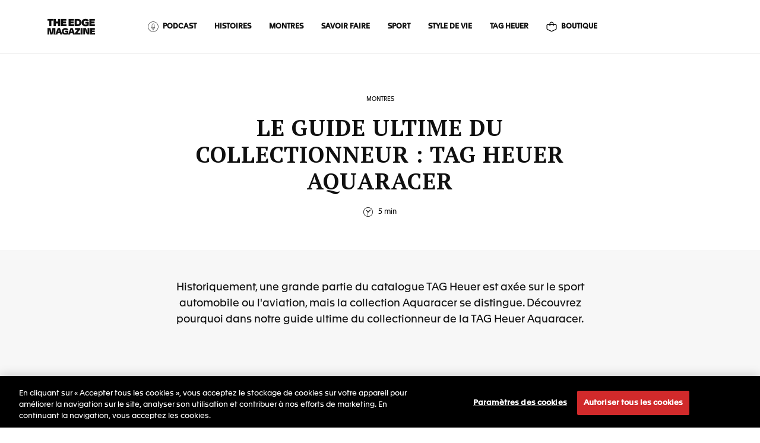

--- FILE ---
content_type: text/html; charset=UTF-8
request_url: https://magazine.tagheuer.com/fr/2022/03/03/le-guide-ultime-du-collectionneur-tag-heuer-aquaracer/
body_size: 55074
content:
<!doctype html>
<html lang='fr' dir='ltr'>
    <head>
            <meta charset='utf-8'>
<meta http-equiv="X-UA-Compatible" content="IE=edge">
<meta name="viewport" content="width=device-width,minimum-scale=1,initial-scale=1">
<meta name="HandheldFriendly" content="true">
<meta name="format-detection" content="telephone=no">
<meta name='robots' content='index, follow, max-image-preview:large, max-snippet:-1, max-video-preview:-1' />
<link rel="alternate" href="https://magazine.tagheuer.com/fr/2022/03/03/le-guide-ultime-du-collectionneur-tag-heuer-aquaracer/" hreflang="fr" />
<link rel="alternate" href="https://magazine.tagheuer.com/en/2022/03/03/the-ultimate-collectors-guide-tag-heuer-aquaracer/" hreflang="en" />
<link rel="alternate" href="https://magazine.tagheuer.com/es/2022/03/03/la-guia-definitiva-del-coleccionista-tag-heuer-aquaracer/" hreflang="es" />
<link rel="alternate" href="https://magazine.tagheuer.com/ja/2022/03/03/%e7%a9%b6%e6%a5%b5%e3%81%ae%e3%82%b3%e3%83%ac%e3%82%af%e3%82%bf%e3%83%bc%e3%82%ba%e3%82%ac%e3%82%a4%e3%83%89-%e3%82%bf%e3%82%b0%e3%83%bb%e3%83%9b%e3%82%a4%e3%83%a4%e3%83%bc-%e3%82%a2%e3%82%af%e3%82%a2/" hreflang="ja" />

	<!-- This site is optimized with the Yoast SEO plugin v18.3 - https://yoast.com/wordpress/plugins/seo/ -->
	<title>LE GUIDE ULTIME DU COLLECTIONNEUR : TAG HEUER AQUARACER | TAG Heuer Official Magazine</title>
	<meta name="description" content="Historiquement, une grande partie du catalogue TAG Heuer est axée sur le sport automobile ou l&#039;aviation, mais la collection Aquaracer se distingue. Découvrez pourquoi dans notre guide ultime du collectionneur de l&#039;Aquaracer de TAG Heuer." />
	<link rel="canonical" href="https://magazine.tagheuer.com/fr/2022/03/03/le-guide-ultime-du-collectionneur-tag-heuer-aquaracer/" />
	<meta property="og:locale" content="fr_FR" />
	<meta property="og:locale:alternate" content="en_US" />
	<meta property="og:locale:alternate" content="es_ES" />
	<meta property="og:locale:alternate" content="ja_JP" />
	<meta property="og:type" content="article" />
	<meta property="og:title" content="LE GUIDE ULTIME DU COLLECTIONNEUR : TAG HEUER AQUARACER | TAG Heuer Official Magazine" />
	<meta property="og:description" content="Historiquement, une grande partie du catalogue TAG Heuer est axée sur le sport automobile ou l&#039;aviation, mais la collection Aquaracer se distingue. Découvrez pourquoi dans notre guide ultime du collectionneur de l&#039;Aquaracer de TAG Heuer." />
	<meta property="og:url" content="https://magazine.tagheuer.com/fr/2022/03/03/le-guide-ultime-du-collectionneur-tag-heuer-aquaracer/" />
	<meta property="og:site_name" content="TAG Heuer Official Magazine" />
	<meta property="article:publisher" content="https://www.facebook.com/TAGHeuer" />
	<meta property="article:published_time" content="2022-03-03T09:10:38+00:00" />
	<meta property="article:modified_time" content="2023-01-19T08:59:32+00:00" />
	<meta property="og:image" content="https://magazine.tagheuer.com/wp-content/uploads/2022/03/3.jpg" />
	<meta name="twitter:card" content="summary_large_image" />
	<meta name="twitter:creator" content="@TAGHeuer" />
	<meta name="twitter:site" content="@TAGHeuer" />
	<meta name="twitter:label1" content="Écrit par" />
	<meta name="twitter:data1" content="TAG Heuer" />
	<script type="application/ld+json" class="yoast-schema-graph">{"@context":"https://schema.org","@graph":[{"@type":"Organization","@id":"https://magazine.tagheuer.com/fr/#organization","name":"TAG Heuer","url":"https://magazine.tagheuer.com/fr/","sameAs":["https://www.facebook.com/TAGHeuer","https://www.instagram.com/tagheuer/","https://www.youtube.com/user/TAGHeuerOnline","https://en.wikipedia.org/wiki/TAG_Heuer","https://twitter.com/TAGHeuer"],"logo":{"@type":"ImageObject","@id":"https://magazine.tagheuer.com/fr/#logo","inLanguage":"fr-FR","url":"https://magazine.tagheuer.com/wp-content/uploads/2020/09/1280px-TAG_Heuer_Logo.svg_.png","contentUrl":"https://magazine.tagheuer.com/wp-content/uploads/2020/09/1280px-TAG_Heuer_Logo.svg_.png","width":1280,"height":1108,"caption":"TAG Heuer"},"image":{"@id":"https://magazine.tagheuer.com/fr/#logo"}},{"@type":"WebSite","@id":"https://magazine.tagheuer.com/fr/#website","url":"https://magazine.tagheuer.com/fr/","name":"TAG Heuer Official Magazine","description":"TAG Heuer Official Online Magazine","publisher":{"@id":"https://magazine.tagheuer.com/fr/#organization"},"potentialAction":[{"@type":"SearchAction","target":{"@type":"EntryPoint","urlTemplate":"https://magazine.tagheuer.com/fr/?s={search_term_string}"},"query-input":"required name=search_term_string"}],"inLanguage":"fr-FR"},{"@type":"ImageObject","@id":"https://magazine.tagheuer.com/fr/2022/03/03/le-guide-ultime-du-collectionneur-tag-heuer-aquaracer/#primaryimage","inLanguage":"fr-FR","url":"","contentUrl":""},{"@type":"WebPage","@id":"https://magazine.tagheuer.com/fr/2022/03/03/le-guide-ultime-du-collectionneur-tag-heuer-aquaracer/#webpage","url":"https://magazine.tagheuer.com/fr/2022/03/03/le-guide-ultime-du-collectionneur-tag-heuer-aquaracer/","name":"LE GUIDE ULTIME DU COLLECTIONNEUR : TAG HEUER AQUARACER | TAG Heuer Official Magazine","isPartOf":{"@id":"https://magazine.tagheuer.com/fr/#website"},"datePublished":"2022-03-03T09:10:38+00:00","dateModified":"2023-01-19T08:59:32+00:00","description":"Historiquement, une grande partie du catalogue TAG Heuer est axée sur le sport automobile ou l'aviation, mais la collection Aquaracer se distingue. Découvrez pourquoi dans notre guide ultime du collectionneur de l'Aquaracer de TAG Heuer.","breadcrumb":{"@id":"https://magazine.tagheuer.com/fr/2022/03/03/le-guide-ultime-du-collectionneur-tag-heuer-aquaracer/#breadcrumb"},"inLanguage":"fr-FR","potentialAction":[{"@type":"ReadAction","target":["https://magazine.tagheuer.com/fr/2022/03/03/le-guide-ultime-du-collectionneur-tag-heuer-aquaracer/"]}]},{"@type":"BreadcrumbList","@id":"https://magazine.tagheuer.com/fr/2022/03/03/le-guide-ultime-du-collectionneur-tag-heuer-aquaracer/#breadcrumb","itemListElement":[{"@type":"ListItem","position":1,"name":"Home","item":"https://magazine.tagheuer.com/fr/"},{"@type":"ListItem","position":2,"name":"2022-03-WEEK1-FR-TAG HEUER AQUARACER-Ultimate Collector&#8217;s guide"}]},{"@type":"Article","@id":"https://magazine.tagheuer.com/fr/2022/03/03/le-guide-ultime-du-collectionneur-tag-heuer-aquaracer/#article","isPartOf":{"@id":"https://magazine.tagheuer.com/fr/2022/03/03/le-guide-ultime-du-collectionneur-tag-heuer-aquaracer/#webpage"},"author":{"@id":"https://magazine.tagheuer.com/fr/#/schema/person/c42195deac05ac6d71509731c6ee62f0"},"headline":"2022-03-WEEK1-FR-TAG HEUER AQUARACER-Ultimate Collector&rsquo;s guide","datePublished":"2022-03-03T09:10:38+00:00","dateModified":"2023-01-19T08:59:32+00:00","mainEntityOfPage":{"@id":"https://magazine.tagheuer.com/fr/2022/03/03/le-guide-ultime-du-collectionneur-tag-heuer-aquaracer/#webpage"},"wordCount":7,"publisher":{"@id":"https://magazine.tagheuer.com/fr/#organization"},"keywords":["Le guide ultime du collectionneur","Montres de plongée","Plongée","TAG Heuer Aquaracer"],"articleSection":["Montres"],"inLanguage":"fr-FR"},{"@type":"Person","@id":"https://magazine.tagheuer.com/fr/#/schema/person/c42195deac05ac6d71509731c6ee62f0","name":"Admin Bonhomme"}]}</script>
	<!-- / Yoast SEO plugin. -->


<link rel='dns-prefetch' href='//s.w.org' />
<script type="text/javascript">
window._wpemojiSettings = {"baseUrl":"https:\/\/s.w.org\/images\/core\/emoji\/13.1.0\/72x72\/","ext":".png","svgUrl":"https:\/\/s.w.org\/images\/core\/emoji\/13.1.0\/svg\/","svgExt":".svg","source":{"concatemoji":"https:\/\/magazine.tagheuer.com\/wp-includes\/js\/wp-emoji-release.min.js?ver=5.9.2"}};
/*! This file is auto-generated */
!function(e,a,t){var n,r,o,i=a.createElement("canvas"),p=i.getContext&&i.getContext("2d");function s(e,t){var a=String.fromCharCode;p.clearRect(0,0,i.width,i.height),p.fillText(a.apply(this,e),0,0);e=i.toDataURL();return p.clearRect(0,0,i.width,i.height),p.fillText(a.apply(this,t),0,0),e===i.toDataURL()}function c(e){var t=a.createElement("script");t.src=e,t.defer=t.type="text/javascript",a.getElementsByTagName("head")[0].appendChild(t)}for(o=Array("flag","emoji"),t.supports={everything:!0,everythingExceptFlag:!0},r=0;r<o.length;r++)t.supports[o[r]]=function(e){if(!p||!p.fillText)return!1;switch(p.textBaseline="top",p.font="600 32px Arial",e){case"flag":return s([127987,65039,8205,9895,65039],[127987,65039,8203,9895,65039])?!1:!s([55356,56826,55356,56819],[55356,56826,8203,55356,56819])&&!s([55356,57332,56128,56423,56128,56418,56128,56421,56128,56430,56128,56423,56128,56447],[55356,57332,8203,56128,56423,8203,56128,56418,8203,56128,56421,8203,56128,56430,8203,56128,56423,8203,56128,56447]);case"emoji":return!s([10084,65039,8205,55357,56613],[10084,65039,8203,55357,56613])}return!1}(o[r]),t.supports.everything=t.supports.everything&&t.supports[o[r]],"flag"!==o[r]&&(t.supports.everythingExceptFlag=t.supports.everythingExceptFlag&&t.supports[o[r]]);t.supports.everythingExceptFlag=t.supports.everythingExceptFlag&&!t.supports.flag,t.DOMReady=!1,t.readyCallback=function(){t.DOMReady=!0},t.supports.everything||(n=function(){t.readyCallback()},a.addEventListener?(a.addEventListener("DOMContentLoaded",n,!1),e.addEventListener("load",n,!1)):(e.attachEvent("onload",n),a.attachEvent("onreadystatechange",function(){"complete"===a.readyState&&t.readyCallback()})),(n=t.source||{}).concatemoji?c(n.concatemoji):n.wpemoji&&n.twemoji&&(c(n.twemoji),c(n.wpemoji)))}(window,document,window._wpemojiSettings);
</script>
<style type="text/css">
img.wp-smiley,
img.emoji {
	display: inline !important;
	border: none !important;
	box-shadow: none !important;
	height: 1em !important;
	width: 1em !important;
	margin: 0 0.07em !important;
	vertical-align: -0.1em !important;
	background: none !important;
	padding: 0 !important;
}
</style>
	<link rel='stylesheet' id='wp-block-library-css'  href='https://magazine.tagheuer.com/wp-includes/css/dist/block-library/style.min.css?ver=5.9.2' type='text/css' media='all' />
<style id='global-styles-inline-css' type='text/css'>
body{--wp--preset--color--black: #000000;--wp--preset--color--cyan-bluish-gray: #abb8c3;--wp--preset--color--white: #ffffff;--wp--preset--color--pale-pink: #f78da7;--wp--preset--color--vivid-red: #cf2e2e;--wp--preset--color--luminous-vivid-orange: #ff6900;--wp--preset--color--luminous-vivid-amber: #fcb900;--wp--preset--color--light-green-cyan: #7bdcb5;--wp--preset--color--vivid-green-cyan: #00d084;--wp--preset--color--pale-cyan-blue: #8ed1fc;--wp--preset--color--vivid-cyan-blue: #0693e3;--wp--preset--color--vivid-purple: #9b51e0;--wp--preset--gradient--vivid-cyan-blue-to-vivid-purple: linear-gradient(135deg,rgba(6,147,227,1) 0%,rgb(155,81,224) 100%);--wp--preset--gradient--light-green-cyan-to-vivid-green-cyan: linear-gradient(135deg,rgb(122,220,180) 0%,rgb(0,208,130) 100%);--wp--preset--gradient--luminous-vivid-amber-to-luminous-vivid-orange: linear-gradient(135deg,rgba(252,185,0,1) 0%,rgba(255,105,0,1) 100%);--wp--preset--gradient--luminous-vivid-orange-to-vivid-red: linear-gradient(135deg,rgba(255,105,0,1) 0%,rgb(207,46,46) 100%);--wp--preset--gradient--very-light-gray-to-cyan-bluish-gray: linear-gradient(135deg,rgb(238,238,238) 0%,rgb(169,184,195) 100%);--wp--preset--gradient--cool-to-warm-spectrum: linear-gradient(135deg,rgb(74,234,220) 0%,rgb(151,120,209) 20%,rgb(207,42,186) 40%,rgb(238,44,130) 60%,rgb(251,105,98) 80%,rgb(254,248,76) 100%);--wp--preset--gradient--blush-light-purple: linear-gradient(135deg,rgb(255,206,236) 0%,rgb(152,150,240) 100%);--wp--preset--gradient--blush-bordeaux: linear-gradient(135deg,rgb(254,205,165) 0%,rgb(254,45,45) 50%,rgb(107,0,62) 100%);--wp--preset--gradient--luminous-dusk: linear-gradient(135deg,rgb(255,203,112) 0%,rgb(199,81,192) 50%,rgb(65,88,208) 100%);--wp--preset--gradient--pale-ocean: linear-gradient(135deg,rgb(255,245,203) 0%,rgb(182,227,212) 50%,rgb(51,167,181) 100%);--wp--preset--gradient--electric-grass: linear-gradient(135deg,rgb(202,248,128) 0%,rgb(113,206,126) 100%);--wp--preset--gradient--midnight: linear-gradient(135deg,rgb(2,3,129) 0%,rgb(40,116,252) 100%);--wp--preset--duotone--dark-grayscale: url('#wp-duotone-dark-grayscale');--wp--preset--duotone--grayscale: url('#wp-duotone-grayscale');--wp--preset--duotone--purple-yellow: url('#wp-duotone-purple-yellow');--wp--preset--duotone--blue-red: url('#wp-duotone-blue-red');--wp--preset--duotone--midnight: url('#wp-duotone-midnight');--wp--preset--duotone--magenta-yellow: url('#wp-duotone-magenta-yellow');--wp--preset--duotone--purple-green: url('#wp-duotone-purple-green');--wp--preset--duotone--blue-orange: url('#wp-duotone-blue-orange');--wp--preset--font-size--small: 13px;--wp--preset--font-size--medium: 20px;--wp--preset--font-size--large: 36px;--wp--preset--font-size--x-large: 42px;}.has-black-color{color: var(--wp--preset--color--black) !important;}.has-cyan-bluish-gray-color{color: var(--wp--preset--color--cyan-bluish-gray) !important;}.has-white-color{color: var(--wp--preset--color--white) !important;}.has-pale-pink-color{color: var(--wp--preset--color--pale-pink) !important;}.has-vivid-red-color{color: var(--wp--preset--color--vivid-red) !important;}.has-luminous-vivid-orange-color{color: var(--wp--preset--color--luminous-vivid-orange) !important;}.has-luminous-vivid-amber-color{color: var(--wp--preset--color--luminous-vivid-amber) !important;}.has-light-green-cyan-color{color: var(--wp--preset--color--light-green-cyan) !important;}.has-vivid-green-cyan-color{color: var(--wp--preset--color--vivid-green-cyan) !important;}.has-pale-cyan-blue-color{color: var(--wp--preset--color--pale-cyan-blue) !important;}.has-vivid-cyan-blue-color{color: var(--wp--preset--color--vivid-cyan-blue) !important;}.has-vivid-purple-color{color: var(--wp--preset--color--vivid-purple) !important;}.has-black-background-color{background-color: var(--wp--preset--color--black) !important;}.has-cyan-bluish-gray-background-color{background-color: var(--wp--preset--color--cyan-bluish-gray) !important;}.has-white-background-color{background-color: var(--wp--preset--color--white) !important;}.has-pale-pink-background-color{background-color: var(--wp--preset--color--pale-pink) !important;}.has-vivid-red-background-color{background-color: var(--wp--preset--color--vivid-red) !important;}.has-luminous-vivid-orange-background-color{background-color: var(--wp--preset--color--luminous-vivid-orange) !important;}.has-luminous-vivid-amber-background-color{background-color: var(--wp--preset--color--luminous-vivid-amber) !important;}.has-light-green-cyan-background-color{background-color: var(--wp--preset--color--light-green-cyan) !important;}.has-vivid-green-cyan-background-color{background-color: var(--wp--preset--color--vivid-green-cyan) !important;}.has-pale-cyan-blue-background-color{background-color: var(--wp--preset--color--pale-cyan-blue) !important;}.has-vivid-cyan-blue-background-color{background-color: var(--wp--preset--color--vivid-cyan-blue) !important;}.has-vivid-purple-background-color{background-color: var(--wp--preset--color--vivid-purple) !important;}.has-black-border-color{border-color: var(--wp--preset--color--black) !important;}.has-cyan-bluish-gray-border-color{border-color: var(--wp--preset--color--cyan-bluish-gray) !important;}.has-white-border-color{border-color: var(--wp--preset--color--white) !important;}.has-pale-pink-border-color{border-color: var(--wp--preset--color--pale-pink) !important;}.has-vivid-red-border-color{border-color: var(--wp--preset--color--vivid-red) !important;}.has-luminous-vivid-orange-border-color{border-color: var(--wp--preset--color--luminous-vivid-orange) !important;}.has-luminous-vivid-amber-border-color{border-color: var(--wp--preset--color--luminous-vivid-amber) !important;}.has-light-green-cyan-border-color{border-color: var(--wp--preset--color--light-green-cyan) !important;}.has-vivid-green-cyan-border-color{border-color: var(--wp--preset--color--vivid-green-cyan) !important;}.has-pale-cyan-blue-border-color{border-color: var(--wp--preset--color--pale-cyan-blue) !important;}.has-vivid-cyan-blue-border-color{border-color: var(--wp--preset--color--vivid-cyan-blue) !important;}.has-vivid-purple-border-color{border-color: var(--wp--preset--color--vivid-purple) !important;}.has-vivid-cyan-blue-to-vivid-purple-gradient-background{background: var(--wp--preset--gradient--vivid-cyan-blue-to-vivid-purple) !important;}.has-light-green-cyan-to-vivid-green-cyan-gradient-background{background: var(--wp--preset--gradient--light-green-cyan-to-vivid-green-cyan) !important;}.has-luminous-vivid-amber-to-luminous-vivid-orange-gradient-background{background: var(--wp--preset--gradient--luminous-vivid-amber-to-luminous-vivid-orange) !important;}.has-luminous-vivid-orange-to-vivid-red-gradient-background{background: var(--wp--preset--gradient--luminous-vivid-orange-to-vivid-red) !important;}.has-very-light-gray-to-cyan-bluish-gray-gradient-background{background: var(--wp--preset--gradient--very-light-gray-to-cyan-bluish-gray) !important;}.has-cool-to-warm-spectrum-gradient-background{background: var(--wp--preset--gradient--cool-to-warm-spectrum) !important;}.has-blush-light-purple-gradient-background{background: var(--wp--preset--gradient--blush-light-purple) !important;}.has-blush-bordeaux-gradient-background{background: var(--wp--preset--gradient--blush-bordeaux) !important;}.has-luminous-dusk-gradient-background{background: var(--wp--preset--gradient--luminous-dusk) !important;}.has-pale-ocean-gradient-background{background: var(--wp--preset--gradient--pale-ocean) !important;}.has-electric-grass-gradient-background{background: var(--wp--preset--gradient--electric-grass) !important;}.has-midnight-gradient-background{background: var(--wp--preset--gradient--midnight) !important;}.has-small-font-size{font-size: var(--wp--preset--font-size--small) !important;}.has-medium-font-size{font-size: var(--wp--preset--font-size--medium) !important;}.has-large-font-size{font-size: var(--wp--preset--font-size--large) !important;}.has-x-large-font-size{font-size: var(--wp--preset--font-size--x-large) !important;}
</style>
<link rel="https://api.w.org/" href="https://magazine.tagheuer.com/wp-json/" /><link rel="alternate" type="application/json" href="https://magazine.tagheuer.com/wp-json/wp/v2/posts/13582" /><link rel="EditURI" type="application/rsd+xml" title="RSD" href="https://magazine.tagheuer.com/xmlrpc.php?rsd" />
<link rel="wlwmanifest" type="application/wlwmanifest+xml" href="https://magazine.tagheuer.com/wp-includes/wlwmanifest.xml" /> 
<meta name="generator" content="WordPress 5.9.2" />
<link rel='shortlink' href='https://magazine.tagheuer.com/?p=13582' />
<link rel="alternate" type="application/json+oembed" href="https://magazine.tagheuer.com/wp-json/oembed/1.0/embed?url=https%3A%2F%2Fmagazine.tagheuer.com%2Ffr%2F2022%2F03%2F03%2Fle-guide-ultime-du-collectionneur-tag-heuer-aquaracer%2F" />
<link rel="alternate" type="text/xml+oembed" href="https://magazine.tagheuer.com/wp-json/oembed/1.0/embed?url=https%3A%2F%2Fmagazine.tagheuer.com%2Ffr%2F2022%2F03%2F03%2Fle-guide-ultime-du-collectionneur-tag-heuer-aquaracer%2F&#038;format=xml" />
<link rel="icon" href="https://magazine.tagheuer.com/wp-content/uploads/2021/07/cropped-android-chrome-512x512-1-32x32.png" sizes="32x32" />
<link rel="icon" href="https://magazine.tagheuer.com/wp-content/uploads/2021/07/cropped-android-chrome-512x512-1-192x192.png" sizes="192x192" />
<link rel="apple-touch-icon" href="https://magazine.tagheuer.com/wp-content/uploads/2021/07/cropped-android-chrome-512x512-1-180x180.png" />
<meta name="msapplication-TileImage" content="https://magazine.tagheuer.com/wp-content/uploads/2021/07/cropped-android-chrome-512x512-1-270x270.png" />

        <!-- OneTrust Cookies Consent Notice start for tagheuer.com -->
<script
    src="https://magazine.tagheuer.com/wp-content/themes/tagheuer-webzine/oneTrust_production/scripttemplates/otSDKStub.js"
    data-document-language="true"
    type="text/javascript"
    charset="UTF-8"
    data-domain-script="24ebfbaf-a04d-428b-9b67-8ef11d6ab939"
></script>
<script type="text/javascript">
function OptanonWrapper() { }
</script>
<!-- OneTrust Cookies Consent Notice end for tagheuer.com -->
        <!-- Google Tag Manager -->
<script>
    window.dataLayer = window.dataLayer || [];
    window.dataLayer.push({
        "country": "unknown",
        "language": "fr",
        "pageType": "Webzine Article"
    });
</script>
<script>(function(w,d,s,l,i){w[l]=w[l]||[];w[l].push({'gtm.start':
new Date().getTime(),event:'gtm.js'});var f=d.getElementsByTagName(s)[0],
j=d.createElement(s),dl=l!='dataLayer'?'&l='+l:'';j.async=true;j.src=
'https://www.googletagmanager.com/gtm.js?id='+i+dl;f.parentNode.insertBefore(j,f);
})(window,document,'script','dataLayer','GTM-M2N8HH6');</script>
<!-- End Google Tag Manager -->
        <meta name="theme-color" content="#000000">

<meta name="mobile-web-app-capable" content="yes">
<meta name="mobile-web-app-status-bar-style" content="#000000">

<link rel="shortcut icon" href="https://magazine.tagheuer.com/wp-content/themes/tagheuer-webzine/favicon.ico" type="image/vnd.microsoft.icon">
                    <style>

* {
margin: 0;
padding: 0;
box-sizing: border-box;
}

@font-face {
font-family: 'Apax-TAG-Heuer';
src: url("https://assets.tagheuer.com/assets/fonts/Apax-TAG-Heuer-Regular.otf") format("opentype"),
    url("https://assets.tagheuer.com/assets/fonts/Apax-TAG-Heuer-Regular.woff") format("woff"),
    url("https://assets.tagheuer.com/assets/fonts/Apax-TAG-Heuer-Regular.woff2") format("woff2"),
    url("https://assets.tagheuer.com/assets/fonts/Apax-TAG-Heuer-Regular.ttf") format("opentype");
font-weight: normal;
font-style: normal;
}

@font-face {
font-family: 'Apax-TAG-Heuer';
src: url("https://assets.tagheuer.com/assets/fonts/Apax-TAG-Heuer-Light.otf") format("opentype"),
    url("https://assets.tagheuer.com/assets/fonts/Apax-TAG-Heuer-Light.woff") format("woff"),
    url("https://assets.tagheuer.com/assets/fonts/Apax-TAG-Heuer-Light.woff2") format("woff2"),
    url("https://assets.tagheuer.com/assets/fonts/Apax-TAG-Heuer-Light.ttf") format("opentype");
font-weight: 300;
font-style: normal;
}

@font-face {
font-family: 'Apax-TAG-Heuer';
src: url("https://assets.tagheuer.com/assets/fonts/Apax-TAG-Heuer-Medium.otf") format("opentype"),
    url("https://assets.tagheuer.com/assets/fonts/Apax-TAG-Heuer-Medium.woff") format("woff"),
    url("https://assets.tagheuer.com/assets/fonts/Apax-TAG-Heuer-Medium.woff2") format("woff2"),
    url("https://assets.tagheuer.com/assets/fonts/Apax-TAG-Heuer-Medium.ttf") format("opentype");
font-weight: 600;
font-style: normal;
}

@font-face {
font-family: 'Apax-TAG-Heuer';
src: url("https://assets.tagheuer.com/assets/fonts/Apax-TAG-Heuer-Bold.otf") format("opentype"),
    url("https://assets.tagheuer.com/assets/fonts/Apax-TAG-Heuer-Bold.woff") format("woff"),
    url("https://assets.tagheuer.com/assets/fonts/Apax-TAG-Heuer-Bold.woff2") format("woff2"),
    url("https://assets.tagheuer.com/assets/fonts/Apax-TAG-Heuer-Bold.ttf") format("opentype");
font-weight: 700;
font-style: normal;
}

.tag-header .tag-header-navigation {
background: #101010;
}

.tag-header .tag-header-navigation *:focus {
outline: 1px dashed #fff;
}

.tag-header .tag-header-navigation .tag-header-wrap {
position: relative;
}

.tag-container {
width: 100%;
max-width: 1425px;
padding-right: 20px;
padding-left: 20px;
margin-right: auto;
margin-left: auto;
}

.tag-header #burgermenu {
width: 30px;
border: none;
background: transparent;
padding: 4px;
}

.tag-header .tag-header-navigation .tag-brand {
position: absolute;
left: calc(50% - 15px);
top: 50%;
-webkit-transform: translateY(-50%);
transform: translateY(-50%);
display: block;
text-align: center;
width: 30px;
}

.tag-header .tag-header-navigation .tag-brand .tag-logo-home {
display: block;
}

.tag-header .tag-header-navigation .tag-brand img {
width: 100%;
}

.tag-header .tag-header-navigation .tag-tag-navbar-header {
display: flex;
justify-content: space-between;
align-items: center;
height: 50px;
}

.tag-header .tag-header-navigation .tag-navbar.menu-tag-navbar {
display: flex;
flex-wrap: nowrap;
}

.tag-header .tag-header-navigation .tag-navbar-nav {
display: flex;
flex-direction: column;
list-style: none;
margin: 0;
padding: 0;
}

.tag-header .tag-header-navigation .tag-navbar-nav .tag-nav-item .nav-link {
color: #000;
text-transform: uppercase;
font-family: Apax-TAG-Heuer,sans-serif;
font-size: 12px;
font-weight: 600;
letter-spacing: 2px;
text-decoration: none;
white-space: nowrap;
}

.tag-header .tag-header-navigation .tag-utility-links {
flex: 0 0 auto;
}

.tag-header .tag-header-navigation .tag-utility-links .tag-utility-icon {
display: inline-block;
margin-left: 30px;
}

.tag-header .tag-header-navigation .tag-utility-links .tag-utility-icon img {
width: 18px;
}

.tag-header .tag-header-navigation .tag-main-menu .menu-tag-navbar .tag-close-menu {
padding: 12px 20px;
background-color: #fff;
border-bottom: 1px solid #d9d9d9;
}

.tag-header .tag-header-navigation .tag-main-menu .menu-tag-navbar .tag-close-menu .tag-menu-logo {
width: 30px;
position: absolute;
left: calc(50% - 15px);
}

.tag-header .tag-header-navigation .tag-main-menu .menu-tag-navbar .tag-close-menu .tag-menu-logo img {
width: 100%;
}

.tag-header .tag-header-navigation .tag-main-menu .menu-tag-navbar .tag-close-menu .tag-close-menu-btn {
float: left;
width: 25px;
height: 25px;
border: 0;
padding: 0;
background: transparent;
}

@media (min-width: 1024px) {
.tag-header .tag-header-navigation .tag-header-wrap {
    display: flex;
    justify-content: flex-end;
    align-items: center;
}

.tag-header .tag-header-navigation .tag-brand {
    width: 46px;
    left: 20px;
}

.d-lg-none {
    display: none!important;
}

.tag-header .tag-header-navigation .tag-tag-navbar-header {
    width: calc(100% - 46px);
    height: 86px;
}

.tag-header .tag-header-navigation .tag-navbar.menu-tag-navbar {
    position: static;
    display: block!important;
}

.tag-header .tag-header-navigation .tag-navbar-nav {
    flex-direction: row;
    padding-left: 20px;
}

.tag-header .tag-header-navigation .tag-navbar-nav .tag-nav-item.separator .nav-link {
    border-left: 1px solid #d9d9d9;
    padding-left: 26px;
}

.tag-header .tag-header-navigation .tag-navbar-nav .tag-nav-item .nav-link {
    padding: 4px 0;
    margin-right: 26px;
    color: #fff;
}

.tag-header .tag-header-navigation .tag-utility-links .tag-utility-icon {
    margin-left: 35px;
}

.tag-header .tag-header-navigation .tag-utility-links .tag-utility-icon img {
    width: 24px;
}
}

@media (max-width: 1023px) {
.tag-header .tag-header-navigation .tag-main-menu {
    background-color: #fff;
    z-index: 10001;
    box-shadow: 0 2px 20px 1px rgba(0,0,0,.5);
    position: fixed;
    left: -420px;
    top: 0;
    bottom: 0;
    transition: left .3s ease-out;
    width: 400px;
    max-width: calc(100% - 20px);
}

.tag-header .tag-header-navigation .tag-main-menu .menu-tag-navbar {
    visibility: hidden;
}

.tag-header .tag-header-navigation .tag-main-menu.open {
    left: 0;
}

.tag-header .tag-header-navigation .tag-main-menu.open .menu-tag-navbar {
    visibility: visible;
}

.tag-header .tag-header-navigation .tag-main-menu.open + .tag-navbar-overlay {
    display: block;
    position: fixed;
    z-index: 3;
    top: 0;
    left: 0;
    width: 100%;
    height: 100%;
}

.tag-header .tag-header-navigation .tag-main-menu .menu-tag-navbar  {
    background-color: #fff!important;
    color: #101010;
    height: 100%;
    max-height: 100vh;
    overflow: auto;
    flex-direction: column;
}

.tag-header .tag-header-navigation .tag-navbar-nav .tag-nav-item + .tag-nav-item {
    border-top: 1px solid #d9d9d9;
}

.tag-header .tag-header-navigation .tag-navbar-nav .tag-nav-item .nav-link {
    padding: 16px 20px;
    display: block;
}

.tag-header .tag-header-navigation .menu-tag-navbar *:focus {
    outline: 1px dashed #000;
}
}
</style>
                    <style>
.tag-footer {
font-family: Apax-TAG-Heuer, sans-serif;
font-size: 12px;
font-weight: 400;
line-height: 1.5;
}

.tag-footer .tag-container {
max-width: 1120px;
margin: 0 auto;
padding: 0 20px;
}

.tag-footer .tag-row {
display: flex;
flex-wrap: wrap;
margin: 0 -20px;
}

.tag-footer .tag-row .tag-col {
flex: 0 0 100%;
max-width: 100%;
padding: 0 20px;
}

.tag-footer * {
box-sizing: border-box;
}

.tag-footer *:focus {
outline: 1px dashed #fff;
}

.tag-footer ul {
list-style: none;
padding-left: 0;
margin: 0;
}

.tag-footer .sr-only {
position: absolute;
width: 1px;
height: 1px;
padding: 0;
overflow: hidden;
clip: rect(0,0,0,0);
white-space: nowrap;
border: 0;
}

.tag-footer .tag-title {
text-transform: uppercase;
font-weight: 600;
letter-spacing: 1.8px;
margin: 0;
font-size: 12px;
font-family: Apax-TAG-Heuer, sans-serif;
line-height: 1.2;
}

.tag-footer .tag-footer-tag-content {
background-color: #101010;
position: relative;
z-index: 51;
}

.tag-footer .tag-footer-tag-content .tag-footer-logo {
border-bottom: 1px solid #2e2e2e;
text-align: center;
padding: 30px 0;
}

.tag-footer .tag-footer-tag-content .tag-footer-logo img {
max-width: 214px;
}

.tag-footer .tag-footer-tag-content .prefooter-container {
border-bottom: 0.1rem solid #2e2e2e;
}

.tag-footer .tag-footer-container {
max-width: 1200px;
color: #fff;
margin: 0 auto;
width: 100%;
}

.tag-footer .tag-social-links {
border-bottom: 0.1rem solid #2e2e2e;
}

.tag-footer .tag-social-links ul {
display: flex;
justify-content: space-between;
align-items: center;
padding: 28px 0;
}

.tag-footer .tag-social-links a {
color: #fff;
text-decoration: none;
}

.tag-footer .tag-social-links a img {
height: 20px;
vertical-align: top;
}

.tag-footer .tag-bottom-promo-blocks {
display: flex;
flex-direction: column;
padding-top: 25px;
}

.tag-bottom-promo-blocks .tag-bottom-promo-block {
padding-bottom: 25px;
}

.tag-bottom-promo-block.first {
order: 1;
}

.tag-bottom-promo-block a {
text-transform: uppercase;
font-weight: 600;
letter-spacing: 1.8px;
margin: 0;
font-size: 12px;
font-family: Apax-TAG-Heuer, sans-serif;
line-height: 1.2;
color: #fff;
text-decoration: none;
position: relative;
padding-left: 30px;
display: inline-block;
}

.tag-bottom-promo-block a .icon {
position: absolute;
left: 0;
top: 0;
}

.tag-bottom-promo-block a .icon.contact {
top: -4px;
}

.tag-bottom-promo-block .icon img {
height: 19px;
}

.tag-footer .tag-footer-item {
padding: 0 20px;
}

.tag-footer .tag-content li {
margin-bottom: 12px;
}

.tag-footer .tag-content.menu-footer li a {
color: #808080;
text-decoration: none;
}

.tag-footer .tag-content.menu-footer li a:hover {
text-decoration: underline;
}

.tag-footer .tag-content.menu-footer li a img {
width: 12px;
position: relative;
top: 2px;
left: 5px;
}

.tag-footer .tag-footer-bottom-container {
background: #151515;
color: #808080;
text-align: center;
padding: 26px 0;
position: relative;
}

.tag-footer .tag-footer-bottom-container p {
margin: 0;
}

@media (min-width: 768px) {
.d-md-none {
display: none;
}
}

@media (min-width: 1024px) {
.tag-footer .tag-footer-tag-content .tag-footer-logo {
padding: 19px 0;
}

.tag-footer .tag-row {
align-items: center;
}

.tag-footer .tag-row .tag-col {
flex: 0 0 50%;
max-width: 50%;
}

.tag-footer .tag-social-links {
border: 0 none;
}

.tag-footer .tag-social-links ul {
padding: 0 20px;
justify-content: center;
}

.tag-footer .tag-social-links ul li {
margin-right: 20px;
}

.tag-footer .tag-social-links a img {
height: 17px;
}

.tag-footer .tag-bottom-promo-blocks {
padding: 0;
flex-direction: row;
}

.tag-bottom-promo-blocks .tag-bottom-promo-block {
padding: 0 20px;
width: 50%;
}

.tag-bottom-promo-block.first {
order: 0;
}

.tag-footer .prefooter-container {
position: relative;
padding: 30px 0;
}

.tag-footer .prefooter-container::after {
content: "";
position: absolute;
z-index: 1;
height: calc(100% - 60px);
width: 1px;
top: 50%;
left: 50%;
-webkit-transform: translate(-50%, -50%);
transform: translate(-50%, -50%);
background: #2e2e2e;
}

.tag-footer .tag-footer-bottom-container {
padding: 15px 0;
}

.tag-footer .tag-footer-container {
margin: 80px auto;
}

.tag-footer .tag-title {
letter-spacing: 2px;
margin-bottom: 25px;
}

.tag-footer .tag-title img {
display: none;
}

.tag-footer #tag-footer-accordion {
display: flex;
}

.tag-footer .tag-footer-item {
flex: 0 0 25%;
max-width: 25%;
}
}

@media (max-width: 1023px) {
.tag-footer .tag-footer-item:not(.last) {
border-bottom: 1px solid #2e2e2e;
}

.tag-footer .tag-social-links .tag-content li {
width: 11.1%;
text-align: center;
height: auto;
}

.tag-footer .menu-footer-tag-title {
padding: 18px 0;
cursor: pointer;
}

.tag-footer .menu-footer-tag-title img {
float: right;
width: 14px;
transition: transform .1s;
}

.tag-footer .menu-footer-tag-title:not(.tag-collapsed) img {
transform: rotate(-180deg);
}

.tag-footer .menu-footer-tag-title:not(.tag-collapsed) img {
transform: rotate(-180deg);
}

.tag-footer .tag-collapse {
transition: all .35s ease;
max-height: 500px;
overflow: hidden;
}

.tag-footer .menu-footer-tag-title.tag-collapsed + .tag-collapse {
max-height: 0;
visibility: collapse;
}
}
</style>
                <link href='https://fonts.googleapis.com/css2?family=PT+Serif:ital,wght@0,400;0,700;1,400;1,700&display=swap' rel='stylesheet' lazyload>
        <link rel='stylesheet' href='https://magazine.tagheuer.com/wp-content/themes/tagheuer-webzine/assets/stylesheets/global.bundle.36f501d0509ff08f4fa6.min.css'>
        <link rel='stylesheet' href='https://magazine.tagheuer.com/wp-content/themes/tagheuer-webzine/assets/stylesheets/app.bundle.0692f266fef925d87b0a.min.css'>
        <script src='https://magazine.tagheuer.com/wp-content/themes/tagheuer-webzine/assets/javascripts/whatwg-fetch.bundle.3edba8be8c336cbbefa5.min.js' type='text/javascript'></script>
        <script>
            window.appDatas = {
                common: {"metas":{"title_label":"THE EDGE - Magazine Officiel TAG Heuer","description_label":"Comment trouve-t-on ses limites ? Et comment apprend-on \u00e0 les d\u00e9passer ? Bienvenue dans The Edge. Un nouveau magazine et une s\u00e9rie de podcasts produits par Tag Heuer. Le magazine The Edge s'appr\u00eate \u00e0 sortir deux nouveaux articles exclusifs chaque semaine. ","sharecard_image":{"ID":722,"id":722,"title":"pomodoro-header","filename":"pomodoro-header.jpg","filesize":412086,"url":"https:\/\/magazine.tagheuer.com\/wp-content\/uploads\/2020\/09\/pomodoro-header.jpg","link":"https:\/\/magazine.tagheuer.com\/en\/2020\/11\/22\/pomodoro-technique\/pomodoro-header\/","alt":"Pomodoro Header","author":"5","description":"Pomodoro Header","caption":"","name":"pomodoro-header","status":"inherit","uploaded_to":414,"date":"2020-09-30 08:58:24","modified":"2020-09-30 08:58:46","menu_order":0,"mime_type":"image\/jpeg","type":"image","subtype":"jpeg","icon":"https:\/\/magazine.tagheuer.com\/wp-includes\/images\/media\/default.png","width":1920,"height":1080,"sizes":{"thumbnail":"https:\/\/magazine.tagheuer.com\/wp-content\/uploads\/2020\/09\/pomodoro-header-155x155.jpg","thumbnail-width":155,"thumbnail-height":155,"medium":"https:\/\/magazine.tagheuer.com\/wp-content\/uploads\/2020\/09\/pomodoro-header-750x422.jpg","medium-width":750,"medium-height":422,"medium_large":"https:\/\/magazine.tagheuer.com\/wp-content\/uploads\/2020\/09\/pomodoro-header.jpg","medium_large-width":768,"medium_large-height":432,"large":"https:\/\/magazine.tagheuer.com\/wp-content\/uploads\/2020\/09\/pomodoro-header.jpg","large-width":1920,"large-height":1080,"1536x1536":"https:\/\/magazine.tagheuer.com\/wp-content\/uploads\/2020\/09\/pomodoro-header.jpg","1536x1536-width":1536,"1536x1536-height":864,"2048x2048":"https:\/\/magazine.tagheuer.com\/wp-content\/uploads\/2020\/09\/pomodoro-header.jpg","2048x2048-width":1920,"2048x2048-height":1080,"thumb_author":"https:\/\/magazine.tagheuer.com\/wp-content\/uploads\/2020\/09\/pomodoro-header-310x310.jpg","thumb_author-width":310,"thumb_author-height":310,"thumb_landscape":"https:\/\/magazine.tagheuer.com\/wp-content\/uploads\/2020\/09\/pomodoro-header-750x422.jpg","thumb_landscape-width":750,"thumb_landscape-height":422,"thumb_portrait":"https:\/\/magazine.tagheuer.com\/wp-content\/uploads\/2020\/09\/pomodoro-header-750x422.jpg","thumb_portrait-width":750,"thumb_portrait-height":422,"sharecard":"https:\/\/magazine.tagheuer.com\/wp-content\/uploads\/2020\/09\/pomodoro-header-1200x630.jpg","sharecard-width":1200,"sharecard-height":630,"cover_square_mobile":"https:\/\/magazine.tagheuer.com\/wp-content\/uploads\/2020\/09\/pomodoro-header-750x844.jpg","cover_square_mobile-width":750,"cover_square_mobile-height":844,"cover_square":"https:\/\/magazine.tagheuer.com\/wp-content\/uploads\/2020\/09\/pomodoro-header-960x1080.jpg","cover_square-width":960,"cover_square-height":1080,"cover_landscape":"https:\/\/magazine.tagheuer.com\/wp-content\/uploads\/2020\/09\/pomodoro-header.jpg","cover_landscape-width":1920,"cover_landscape-height":1080}}},"related_content_label":"Articles li\u00e9s","related_news_label":"Articles li\u00e9s","share_this_article_label":"Partager","ctas":{"read_more_label":"Lire Plus","sort_by_label":"Trier par","see_all_label":"Voir Plus","load_more_results_label":"Charger plus d'articles","back_to_articles_label":"Lire Plus d'Articles","next_label":"Voir information suivante","previous":"Voir information pr\u00e9c\u00e9dente","view_information_n_label":"Voir information num\u00e9ro","share_on_label":"Partager sur","date_most_to_least_label":"Date : Du plus r\u00e9cent au moins r\u00e9cent","date_least_to_most_label":"Date : Du moins r\u00e9cent au plus r\u00e9cent","categories_label":"Categories","choose_cat_label":"Choose a category","shop_label":{"title":"Boutique","url":"https:\/\/www.tagheuer.com\/","target":""}},"podcast_cat":{"term_id":155,"name":"Podcast","slug":"podcast-fr","term_group":0,"term_taxonomy_id":155,"taxonomy":"category","description":"Ils sont athl\u00e8tes, artistes ou entrepreneurs : The Edge by TAG Heuer vous fera d\u00e9couvrir une s\u00e9rie d'interviews uniques avec des personnalit\u00e9s exceptionnelles. Pourquoi devrions-nous repousser nos limites ? Comment provoquer et contr\u00f4ler les situations qui changent nos vies ? Plongez dans le monde et l'esprit de ceux et celles pour qui rien de tout cela n'est impossible.","parent":0,"count":53,"filter":"raw"},"header_categories_imgs":{"desktop_img":false,"mobile_img":false}},
                site: 'https://magazine.tagheuer.com',
                locas: {"fr":{"id":"fr","href":"https:\/\/magazine.tagheuer.com\/fr\/2022\/03\/03\/le-guide-ultime-du-collectionneur-tag-heuer-aquaracer\/","name":"Fran\u00e7ais","curr":true},"en":{"id":"en","href":"https:\/\/magazine.tagheuer.com\/en\/2022\/03\/03\/the-ultimate-collectors-guide-tag-heuer-aquaracer\/","name":"English","curr":false},"es":{"id":"es","href":"https:\/\/magazine.tagheuer.com\/es\/2022\/03\/03\/la-guia-definitiva-del-coleccionista-tag-heuer-aquaracer\/","name":"Espa\u00f1ol","curr":false},"ja":{"id":"ja","href":"https:\/\/magazine.tagheuer.com\/ja\/2022\/03\/03\/%e7%a9%b6%e6%a5%b5%e3%81%ae%e3%82%b3%e3%83%ac%e3%82%af%e3%82%bf%e3%83%bc%e3%82%ba%e3%82%ac%e3%82%a4%e3%83%89-%e3%82%bf%e3%82%b0%e3%83%bb%e3%83%9b%e3%82%a4%e3%83%a4%e3%83%bc-%e3%82%a2%e3%82%af%e3%82%a2\/","name":"\u65e5\u672c\u8a9e","curr":false}}
            };
        </script>
        <script src='https://cdn.jwplayer.com/libraries/Vo424Vru.js'></script>
        
<script>(window.BOOMR_mq=window.BOOMR_mq||[]).push(["addVar",{"rua.upush":"false","rua.cpush":"true","rua.upre":"false","rua.cpre":"false","rua.uprl":"false","rua.cprl":"false","rua.cprf":"false","rua.trans":"SJ-01c62af3-309b-4e96-b852-fff4315a0091","rua.cook":"false","rua.ims":"false","rua.ufprl":"false","rua.cfprl":"false","rua.isuxp":"false","rua.texp":"norulematch","rua.ceh":"false","rua.ueh":"false","rua.ieh.st":"0"}]);</script>
                              <script>!function(a){var e="https://s.go-mpulse.net/boomerang/",t="addEventListener";if("False"=="True")a.BOOMR_config=a.BOOMR_config||{},a.BOOMR_config.PageParams=a.BOOMR_config.PageParams||{},a.BOOMR_config.PageParams.pci=!0,e="https://s2.go-mpulse.net/boomerang/";if(window.BOOMR_API_key="A4ZCL-KNPQE-NNAAN-955AU-4W9W7",function(){function n(e){a.BOOMR_onload=e&&e.timeStamp||(new Date).getTime()}if(!a.BOOMR||!a.BOOMR.version&&!a.BOOMR.snippetExecuted){a.BOOMR=a.BOOMR||{},a.BOOMR.snippetExecuted=!0;var i,_,o,r=document.createElement("iframe");if(a[t])a[t]("load",n,!1);else if(a.attachEvent)a.attachEvent("onload",n);r.src="javascript:void(0)",r.title="",r.role="presentation",(r.frameElement||r).style.cssText="width:0;height:0;border:0;display:none;",o=document.getElementsByTagName("script")[0],o.parentNode.insertBefore(r,o);try{_=r.contentWindow.document}catch(O){i=document.domain,r.src="javascript:var d=document.open();d.domain='"+i+"';void(0);",_=r.contentWindow.document}_.open()._l=function(){var a=this.createElement("script");if(i)this.domain=i;a.id="boomr-if-as",a.src=e+"A4ZCL-KNPQE-NNAAN-955AU-4W9W7",BOOMR_lstart=(new Date).getTime(),this.body.appendChild(a)},_.write("<bo"+'dy onload="document._l();">'),_.close()}}(),"".length>0)if(a&&"performance"in a&&a.performance&&"function"==typeof a.performance.setResourceTimingBufferSize)a.performance.setResourceTimingBufferSize();!function(){if(BOOMR=a.BOOMR||{},BOOMR.plugins=BOOMR.plugins||{},!BOOMR.plugins.AK){var e="true"=="true"?1:0,t="",n="gqhcsbyx2qeak2l3elaa-f-d9b3e3632-clientnsv4-s.akamaihd.net",i="false"=="true"?2:1,_={"ak.v":"39","ak.cp":"1099815","ak.ai":parseInt("655887",10),"ak.ol":"0","ak.cr":8,"ak.ipv":4,"ak.proto":"h2","ak.rid":"1fd0abb4","ak.r":45721,"ak.a2":e,"ak.m":"x","ak.n":"essl","ak.bpcip":"52.14.41.0","ak.cport":53852,"ak.gh":"23.33.25.21","ak.quicv":"","ak.tlsv":"tls1.3","ak.0rtt":"","ak.0rtt.ed":"","ak.csrc":"-","ak.acc":"","ak.t":"1769677504","ak.ak":"hOBiQwZUYzCg5VSAfCLimQ==S4GBYorFtyNcTbadEKoXXxIlIgmTV6u/[base64]/q1SLjmFwLbJSrYlSDv5nVTEsCsZkovPo1lXt82J/P0vBOBJcGmYR5DgZWRPZB5aBAIrfiJO0mlcJ4O6oNo4jmnc8sNCQmuPMRew7FdNVdNAw4HhCyH/tjgkFJErNDUNnVTMuS+/4qORWvcIs0rUmP22+s=","ak.pv":"23","ak.dpoabenc":"","ak.tf":i};if(""!==t)_["ak.ruds"]=t;var o={i:!1,av:function(e){var t="http.initiator";if(e&&(!e[t]||"spa_hard"===e[t]))_["ak.feo"]=void 0!==a.aFeoApplied?1:0,BOOMR.addVar(_)},rv:function(){var a=["ak.bpcip","ak.cport","ak.cr","ak.csrc","ak.gh","ak.ipv","ak.m","ak.n","ak.ol","ak.proto","ak.quicv","ak.tlsv","ak.0rtt","ak.0rtt.ed","ak.r","ak.acc","ak.t","ak.tf"];BOOMR.removeVar(a)}};BOOMR.plugins.AK={akVars:_,akDNSPreFetchDomain:n,init:function(){if(!o.i){var a=BOOMR.subscribe;a("before_beacon",o.av,null,null),a("onbeacon",o.rv,null,null),o.i=!0}return this},is_complete:function(){return!0}}}}()}(window);</script></head>
    <body>
        <!-- Google Tag Manager (noscript) -->
        <noscript><iframe src="https://www.googletagmanager.com/ns.html?id=GTM-M2N8HH6"
        height="0" width="0" style="display:none;visibility:hidden"></iframe></noscript>
        <!-- End Google Tag Manager (noscript) -->
        <div style='height: 0; width: 0; position: absolute; visibility: hidden;'><?xml version="1.0" encoding="UTF-8"?><!DOCTYPE svg PUBLIC "-//W3C//DTD SVG 1.1//EN" "http://www.w3.org/Graphics/SVG/1.1/DTD/svg11.dtd"><svg xmlns="http://www.w3.org/2000/svg" xmlns:xlink="http://www.w3.org/1999/xlink"><symbol id="arrow-fat" viewBox="0 0 5 4"><g fill="none"><path fill-rule="evenodd" clip-rule="evenodd" d="M3.111 3.055 5 1.111l-.718-.52L2.5 2.426.718.59 0 1.11l1.889 1.944-.015.016.1.073.435.447.091-.066.091.066.435-.447.1-.073-.015-.016Z"/></g></symbol><symbol id="arrow" viewBox="0 0 11 20"><path d="M10.7 10l.3.3L1.2 20 0 18.8 8.8 10 0 1.2 1.2 0l9.7 9.7-.2.3z"/></symbol><symbol id="burger" viewBox="0 0 17 16"><g fill="none">
<g id="burger">
<path id="Vector (Stroke)" fill-rule="evenodd" clip-rule="evenodd" d="M16.5552 2.93334H0.555176V1.73334H16.5552V2.93334ZM16.5552 8.6H0.555176V7.4H16.5552V8.6ZM0.555176 13.0667H16.5552V14.2667H0.555176V13.0667Z" fill="black"/>
</g>
</g></symbol><symbol id="close" viewBox="0 0 12 12"><g fill="none">
<path id="Mask" fill-rule="evenodd" clip-rule="evenodd" d="M6.70711 5.99996L11.3033 1.40376L10.5962 0.696658L6 5.29285L1.40381 0.696658L0.696699 1.40376L5.29289 5.99996L0.696699 10.5962L1.40381 11.3033L6 6.70707L10.5962 11.3033L11.3033 10.5962L6.70711 5.99996Z" fill="black"/>
</g></symbol><symbol id="es" viewBox="0 0 512 512">
  <path fill="#c60b1e" d="M0 0h512v512H0z"/>
  <path fill="#ffc400" d="M0 128h512v256H0z"/>
  <path fill="#ad1519" d="M171.7 227.6s-.5 0-.8-.2a12.1 12.1 0 0 1-1.1-1l-.7-.5-.7-.9s-.7-1.2-.4-2c.4-1 1-1.3 1.5-1.6.5-.3 1.6-.6 1.6-.6l1.2-.5 1.3-.3.6-.3.9-.1 1.1-.3 1.7.1h5.1a41 41 0 0 0 3.6 1.2c.6.1 1.9.3 2.4.6.6.3 1 .8 1.3 1.1.3.4.3.8.4 1.1v1.1l-.5.9-.6 1-.8.7s-.6.5-1.1.5c-.5 0-5.1-.9-8.2-.9-3 0-7.8.9-7.8.9"/>
  <path fill="none" stroke="#000" stroke-linejoin="round" stroke-width=".3" d="M171.7 227.6s-.5 0-.8-.2a12.1 12.1 0 0 1-1.1-1l-.7-.5-.7-.9s-.7-1.2-.4-2c.4-1 1-1.3 1.5-1.6.5-.3 1.6-.6 1.6-.6l1.2-.5 1.3-.3.6-.3.9-.1 1.1-.3 1.7.1h5.1a41 41 0 0 0 3.6 1.2c.6.1 1.9.3 2.4.6.6.3 1 .8 1.3 1.1.3.4.3.8.4 1.1v1.1l-.5.9-.6 1-.8.7s-.6.5-1.1.5c-.5 0-5.1-.9-8.2-.9-3 0-7.8.9-7.8.9z"/>
  <path fill="#c8b100" d="M178.2 220.9c0-1.5.6-2.6 1.4-2.6.8 0 1.4 1.1 1.4 2.6 0 1.4-.6 2.5-1.4 2.5-.8 0-1.4-1.1-1.4-2.5"/>
  <path fill="none" stroke="#000" stroke-width=".3" d="M178.2 220.9c0-1.5.6-2.6 1.4-2.6.8 0 1.4 1.1 1.4 2.6 0 1.4-.6 2.5-1.4 2.5-.8 0-1.4-1.1-1.4-2.5z"/>
  <path fill="#c8b100" d="M179 220.9c0-1.3.3-2.4.6-2.4.4 0 .7 1 .7 2.4 0 1.3-.3 2.3-.7 2.3-.3 0-.6-1-.6-2.3"/>
  <path fill="none" stroke="#000" stroke-width=".3" d="M179 220.9c0-1.3.3-2.4.6-2.4.4 0 .7 1 .7 2.4 0 1.3-.3 2.3-.7 2.3-.3 0-.6-1-.6-2.3z"/>
  <path fill="#c8b100" d="M178.7 218.2c0-.5.4-1 .9-1s1 .5 1 1-.5.9-1 .9a1 1 0 0 1-1-1"/>
  <path fill="#c8b100" d="M180.3 217.8v.6h-1.5v-.6h.5v-1.3h-.7v-.6h.7v-.6h.6v.6h.6v.6h-.6v1.3h.4"/>
  <path fill="none" stroke="#000" stroke-width=".3" d="M180.3 217.8v.6h-1.5v-.6h.5v-1.3h-.7v-.6h.7v-.6h.6v.6h.6v.6h-.6v1.3h.4"/>
  <path fill="#c8b100" d="M181 217.8v.6h-2.7v-.6h1v-1.3h-.7v-.6h.7v-.6h.6v.6h.6v.6h-.6v1.3h1"/>
  <path fill="none" stroke="#000" stroke-width=".3" d="M181 217.8v.6h-2.7v-.6h1v-1.3h-.7v-.6h.7v-.6h.6v.6h.6v.6h-.6v1.3h1"/>
  <path fill="none" stroke="#000" stroke-width=".3" d="M179.9 217.3a.9.9 0 0 1 .6.9c0 .5-.4.9-.9.9s-1-.4-1-1c0-.3.4-.7.8-.8"/>
  <path fill="#c8b100" d="M179.6 227.4h-5v-1.2l-.3-1.2-.2-1.6c-1.4-1.8-2.6-3-3-2.7 0-.4.2-.6.4-.8 1.2-.7 3.7 1 5.6 3.9l.5.7h4l.5-.7c1.9-2.9 4.4-4.6 5.6-3.9.2.2.4.4.5.8-.5-.3-1.7.9-3 2.7l-.3 1.6-.2 1.2-.1 1.2h-5"/>
  <path fill="none" stroke="#000" stroke-width=".3" d="M179.6 227.4h-5v-1.2l-.3-1.2-.2-1.6c-1.4-1.8-2.6-3-3-2.7 0-.4.2-.6.4-.8 1.2-.7 3.7 1 5.6 3.9l.5.7h4l.5-.7c1.9-2.9 4.4-4.6 5.6-3.9.2.2.4.4.5.8-.5-.3-1.7.9-3 2.7l-.3 1.6-.2 1.2-.1 1.2h-5z"/>
  <path fill="none" stroke="#000" stroke-width=".3" d="M171.3 220.6c1-.5 3 1.2 4.8 3.8m11.9-3.8c-1-.5-3.1 1.2-4.9 3.8"/>
  <path fill="#c8b100" d="M172.3 229.6a4.8 4.8 0 0 0-.6-1c2-.7 4.8-1 7.9-1 3 0 5.9.3 7.9 1l-.6.9-.3.8c-1.8-.6-4.2-.8-7-.8-2.9 0-5.6.3-7 .8l-.3-.7"/>
  <path fill="none" stroke="#000" stroke-width=".3" d="M172.3 229.6a4.8 4.8 0 0 0-.6-1c2-.7 4.8-1 7.9-1 3 0 5.9.3 7.9 1l-.6.9-.3.8c-1.8-.6-4.2-.8-7-.8-2.9 0-5.6.3-7 .8l-.3-.7"/>
  <path fill="#c8b100" d="M179.6 232.2a27 27 0 0 0 6.2-.7c.7-.2 1.1-.5 1-.8 0-.2-.1-.3-.3-.4a25.8 25.8 0 0 0-7-.9c-2.6 0-5.3.4-6.8.9-.2 0-.3.2-.4.4 0 .3.4.6 1 .8 1 .3 3.8.7 6.3.7"/>
  <path fill="none" stroke="#000" stroke-width=".3" d="M179.6 232.2a27 27 0 0 0 6.2-.7c.7-.2 1.1-.5 1-.8 0-.2-.1-.3-.3-.4a25.8 25.8 0 0 0-7-.9c-2.6 0-5.3.4-6.8.9-.2 0-.3.2-.4.4 0 .3.4.6 1 .8 1 .3 3.8.7 6.3.7z"/>
  <path fill="#c8b100" d="M187.6 227.4l-.6-.5s-.6.3-1.3.2c-.7-.1-1-1-1-1s-.8.7-1.5.6c-.6 0-1-.6-1-.6s-.8.5-1.4.5c-.7 0-1.3-.9-1.3-.9s-.6.9-1.2 1c-.7 0-1.2-.6-1.2-.6s-.3.6-1 .7c-.9.1-1.6-.6-1.6-.6s-.5.7-1 1c-.6.1-1.3-.4-1.3-.4l-.2.5-.3.2.2.4a32.5 32.5 0 0 1 15.5.1l.2-.6"/>
  <path fill="none" stroke="#000" stroke-width=".3" d="M187.6 227.4l-.6-.5s-.6.3-1.3.2c-.7-.1-1-1-1-1s-.8.7-1.5.6c-.6 0-1-.6-1-.6s-.8.5-1.4.5c-.7 0-1.3-.9-1.3-.9s-.6.9-1.2 1c-.7 0-1.2-.6-1.2-.6s-.3.6-1 .7c-.9.1-1.6-.6-1.6-.6s-.5.7-1 1c-.6.1-1.3-.4-1.3-.4l-.2.5-.3.2.2.4a32.5 32.5 0 0 1 15.5.1l.2-.6z"/>
  <path fill="#c8b100" d="M179.6 224.8h.3a1.1 1.1 0 0 0 1 1.5c.6 0 1-.3 1.2-.8l.1-.4v.5c.1.5.6.9 1.2.9a1.1 1.1 0 0 0 1.1-1.1v-.1l.4-.4.2.4a1 1 0 0 0-.1.5c0 .6.5 1 1 1 .4 0 .8-.1 1-.4l.2-.3v.4c0 .3.2.6.5.7 0 0 .4 0 1-.4l.8-.8v.5s-.5.8-1 1.1l-1 .3c-.3-.1-.5-.4-.7-.7a1.6 1.6 0 0 1-.8.3c-.6 0-1.2-.4-1.4-1a1.6 1.6 0 0 1-1.2.6 2 2 0 0 1-1.3-.6 1.6 1.6 0 0 1-1.1.4c-.6 0-1.1-.3-1.4-.7-.3.4-.8.7-1.4.7a1.6 1.6 0 0 1-1-.4c-.4.3-.9.6-1.4.6a1.6 1.6 0 0 1-1.2-.5c-.2.5-.8.8-1.4.8-.3 0-.6 0-.8-.2-.1.3-.4.6-.7.7a2 2 0 0 1-1-.3 4.4 4.4 0 0 1-1-1.1v-.5l.9.8c.5.4.9.4.9.4.4 0 .5-.4.5-.7v-.4l.2.3c.2.3.6.5 1 .5.5 0 1-.5 1-1a1 1 0 0 0 0-.6l.1-.4.4.4c0 .7.5 1.2 1 1.2.7 0 1.2-.4 1.2-1v-.3l.2.3c.2.5.6.8 1.1.8.7 0 1.2-.5 1.2-1.1a1 1 0 0 0-.1-.4h.3"/>
  <path fill="none" stroke="#000" stroke-width=".3" d="M179.6 224.8h.3a1.1 1.1 0 0 0 1 1.5c.6 0 1-.3 1.2-.8l.1-.4v.5c.1.5.6.9 1.2.9a1.1 1.1 0 0 0 1.1-1.1v-.1l.4-.4.2.4a1 1 0 0 0-.1.5c0 .6.5 1 1 1 .4 0 .8-.1 1-.4l.2-.3v.4c0 .3.2.6.5.7 0 0 .4 0 1-.4l.8-.8v.5s-.5.8-1 1.1l-1 .3c-.3-.1-.5-.4-.7-.7a1.6 1.6 0 0 1-.8.3c-.6 0-1.2-.4-1.4-1a1.6 1.6 0 0 1-1.2.6 2 2 0 0 1-1.3-.6 1.6 1.6 0 0 1-1.1.4c-.6 0-1.1-.3-1.4-.7-.3.4-.8.7-1.4.7a1.6 1.6 0 0 1-1-.4c-.4.3-.9.6-1.4.6a1.6 1.6 0 0 1-1.2-.5c-.2.5-.8.8-1.4.8-.3 0-.6 0-.8-.2-.1.3-.4.6-.7.7a2 2 0 0 1-1-.3 4.4 4.4 0 0 1-1-1.1v-.5l.9.8c.5.4.9.4.9.4.4 0 .5-.4.5-.7v-.4l.2.3c.2.3.6.5 1 .5.5 0 1-.5 1-1a1 1 0 0 0 0-.6l.1-.4.4.4c0 .7.5 1.2 1 1.2.7 0 1.2-.4 1.2-1v-.3l.2.3c.2.5.6.8 1.1.8.7 0 1.2-.5 1.2-1.1a1 1 0 0 0-.1-.4h.3z"/>
  <path fill="#c8b100" d="M179.6 227.6c-3.1 0-5.9.3-7.9 1l-.3-.2c0-.2 0-.3.2-.4 2-.6 4.8-1 8-1s6 .4 8 1l.2.3c0 .2-.2.3-.3.2-2-.6-4.8-1-8-1"/>
  <path fill="none" stroke="#000" stroke-linejoin="round" stroke-width=".3" d="M179.6 227.6c-3.1 0-5.9.3-7.9 1l-.3-.2c0-.2 0-.3.2-.4 2-.6 4.8-1 8-1s6 .4 8 1l.2.3c0 .2-.2.3-.3.2-2-.6-4.8-1-8-1z"/>
  <path fill="#fff" d="M176.6 228.7c0-.3.2-.5.5-.5.2 0 .4.2.4.5 0 .2-.2.4-.5.4s-.4-.2-.4-.4"/>
  <path fill="none" stroke="#000" stroke-width=".3" d="M176.6 228.7c0-.3.2-.5.5-.5.2 0 .4.2.4.5 0 .2-.2.4-.5.4s-.4-.2-.4-.4z"/>
  <path fill="#ad1519" d="M179.6 228.8h-1a.3.3 0 0 1-.3-.3c0-.1.1-.3.3-.3h2a.3.3 0 0 1 .4.3.3.3 0 0 1-.4.3h-1"/>
  <path fill="none" stroke="#000" stroke-width=".3" d="M179.6 228.8h-1a.3.3 0 0 1-.3-.3c0-.1.1-.3.3-.3h2a.3.3 0 0 1 .4.3.3.3 0 0 1-.4.3h-1"/>
  <path fill="#058e6e" d="M174.7 229.2h-.7c-.2.1-.4 0-.4-.2a.3.3 0 0 1 .2-.3l.7-.1.8-.2c.2 0 .3.1.4.3 0 .2-.1.3-.3.4h-.8"/>
  <path fill="none" stroke="#000" stroke-width=".3" d="M174.7 229.2h-.7c-.2.1-.4 0-.4-.2a.3.3 0 0 1 .2-.3l.7-.1.8-.2c.2 0 .3.1.4.3 0 .2-.1.3-.3.4h-.8"/>
  <path fill="#ad1519" d="M171.8 229.7l.3-.5.7.1-.4.6-.6-.2"/>
  <path fill="none" stroke="#000" stroke-width=".3" d="M171.8 229.7l.3-.5.7.1-.4.6-.6-.2"/>
  <path fill="#fff" d="M181.7 228.7c0-.3.2-.5.4-.5.3 0 .5.2.5.5 0 .2-.2.4-.5.4s-.4-.2-.4-.4"/>
  <path fill="none" stroke="#000" stroke-width=".3" d="M181.7 228.7c0-.3.2-.5.4-.5.3 0 .5.2.5.5 0 .2-.2.4-.5.4s-.4-.2-.4-.4z"/>
  <path fill="#058e6e" d="M184.5 229.2h.8c.1.1.3 0 .3-.2a.3.3 0 0 0-.2-.3l-.8-.1-.7-.2c-.2 0-.3.1-.4.3 0 .2.1.3.3.4h.7"/>
  <path fill="none" stroke="#000" stroke-width=".3" d="M184.5 229.2h.8c.1.1.3 0 .3-.2a.3.3 0 0 0-.2-.3l-.8-.1-.7-.2c-.2 0-.3.1-.4.3 0 .2.1.3.3.4h.7"/>
  <path fill="#ad1519" d="M187.3 229.7l-.2-.5h-.7l.3.6h.7"/>
  <path fill="none" stroke="#000" stroke-width=".3" d="M187.3 229.7l-.2-.5h-.7l.3.6h.7"/>
  <path fill="#ad1519" d="M179.6 231.6c-2.5 0-4.8-.2-6.5-.7a27.2 27.2 0 0 1 6.5-.7c2.5 0 4.7.3 6.5.7-1.8.5-4 .7-6.5.7"/>
  <path fill="none" stroke="#000" stroke-linejoin="round" stroke-width=".3" d="M179.6 231.6c-2.5 0-4.8-.2-6.5-.7a27.2 27.2 0 0 1 6.5-.7c2.5 0 4.7.3 6.5.7-1.8.5-4 .7-6.5.7z"/>
  <path fill="#c8b100" d="M187.4 226.2c.1-.2 0-.4 0-.4-.2 0-.4 0-.5.2 0 .2 0 .4.2.5.1 0 .3-.1.3-.3"/>
  <path fill="none" stroke="#000" stroke-width=".3" d="M187.4 226.2c.1-.2 0-.4 0-.4-.2 0-.4 0-.5.2 0 .2 0 .4.2.5.1 0 .3-.1.3-.3z"/>
  <path fill="#c8b100" d="M182.5 225.2c0-.2 0-.3-.2-.4-.2 0-.3.2-.3.4s0 .3.2.4c.1 0 .3-.2.3-.4"/>
  <path fill="none" stroke="#000" stroke-width=".3" d="M182.5 225.2c0-.2 0-.3-.2-.4-.2 0-.3.2-.3.4s0 .3.2.4c.1 0 .3-.2.3-.4z"/>
  <path fill="#c8b100" d="M176.7 225.2c0-.2 0-.3.2-.4.2 0 .3.2.3.4s0 .3-.2.4l-.3-.4"/>
  <path fill="none" stroke="#000" stroke-width=".3" d="M176.7 225.2c0-.2 0-.3.2-.4.2 0 .3.2.3.4s0 .3-.2.4l-.3-.4z"/>
  <path fill="#c8b100" d="M171.8 226.2c-.1-.2 0-.4.1-.4s.3 0 .4.2c0 .2 0 .4-.2.5-.1 0-.3-.1-.3-.3"/>
  <path fill="none" stroke="#000" stroke-width=".3" d="M171.8 226.2c-.1-.2 0-.4.1-.4s.3 0 .4.2c0 .2 0 .4-.2.5-.1 0-.3-.1-.3-.3z"/>
  <path fill="#c8b100" d="M179.6 222.4l-.9.5.7 1.4.2.2.2-.2.7-1.4-1-.5"/>
  <path fill="none" stroke="#000" stroke-width=".3" d="M179.6 222.4l-.9.5.7 1.4.2.2.2-.2.7-1.4-1-.5"/>
  <path fill="#c8b100" d="M177.7 224.5l.4.6 1.3-.4.2-.2-.2-.2-1.3-.4-.4.6"/>
  <path fill="none" stroke="#000" stroke-width=".3" d="M177.7 224.5l.4.6 1.3-.4.2-.2-.2-.2-1.3-.4-.4.6"/>
  <path fill="#c8b100" d="M181.5 224.5l-.4.6-1.3-.4-.2-.2.1-.2 1.4-.4.4.6"/>
  <path fill="none" stroke="#000" stroke-width=".3" d="M181.5 224.5l-.4.6-1.3-.4-.2-.2.1-.2 1.4-.4.4.6"/>
  <path fill="#c8b100" d="M173.9 223l-.7.6.9 1.2.2.1.2-.2.3-1.4-1-.3"/>
  <path fill="none" stroke="#000" stroke-width=".3" d="M173.9 223l-.7.6.9 1.2.2.1.2-.2.3-1.4-1-.3"/>
  <path fill="#c8b100" d="M172.4 225.3l.5.5 1.3-.7v-.4h-1.5l-.3.6"/>
  <path fill="none" stroke="#000" stroke-width=".3" d="M172.4 225.3l.5.5 1.3-.7v-.4h-1.5l-.3.6"/>
  <path fill="#c8b100" d="M176.2 224.6l-.3.6-1.4-.1-.2-.2.1-.2 1.3-.7.5.6"/>
  <path fill="none" stroke="#000" stroke-width=".3" d="M176.2 224.6l-.3.6-1.4-.1-.2-.2.1-.2 1.3-.7.5.6"/>
  <path fill="#c8b100" d="M171 225.5v.7l-1.5.1h-.2v-.3l1.1-1 .6.5"/>
  <path fill="none" stroke="#000" stroke-width=".3" d="M171 225.5v.7l-1.5.1h-.2v-.3l1.1-1 .6.5"/>
  <path fill="#c8b100" d="M173.8 225c0-.4.2-.6.5-.6s.5.2.5.5a.5.5 0 0 1-.5.5.5.5 0 0 1-.5-.5"/>
  <path fill="none" stroke="#000" stroke-width=".3" d="M173.8 225c0-.4.2-.6.5-.6s.5.2.5.5a.5.5 0 0 1-.5.5.5.5 0 0 1-.5-.5z"/>
  <path fill="#c8b100" d="M185.3 223l.7.6-.9 1.2-.2.1-.2-.2-.3-1.4 1-.3"/>
  <path fill="none" stroke="#000" stroke-width=".3" d="M185.3 223l.7.6-.9 1.2-.2.1-.2-.2-.3-1.4 1-.3"/>
  <path fill="#c8b100" d="M186.8 225.3l-.6.5-1.2-.7-.1-.2.2-.2h1.4l.3.6"/>
  <path fill="none" stroke="#000" stroke-width=".3" d="M186.8 225.3l-.6.5-1.2-.7-.1-.2.2-.2h1.4l.3.6"/>
  <path fill="#c8b100" d="M183 224.6l.3.6 1.4-.1.2-.2-.1-.2-1.3-.7-.5.6"/>
  <path fill="none" stroke="#000" stroke-width=".3" d="M183 224.6l.3.6 1.4-.1.2-.2-.1-.2-1.3-.7-.5.6"/>
  <path fill="#c8b100" d="M188 225.5v.7l1.5.1h.2v-.3l-1.1-1-.6.5"/>
  <path fill="none" stroke="#000" stroke-width=".3" d="M188 225.5v.7l1.5.1h.2v-.3l-1.1-1-.6.5"/>
  <path fill="#c8b100" d="M179 224.5a.5.5 0 0 1 .6-.5c.3 0 .5.2.5.5a.5.5 0 0 1-.5.4.5.5 0 0 1-.5-.4"/>
  <path fill="none" stroke="#000" stroke-width=".3" d="M179 224.5a.5.5 0 0 1 .6-.5c.3 0 .5.2.5.5a.5.5 0 0 1-.5.4.5.5 0 0 1-.5-.4z"/>
  <path fill="#c8b100" d="M184.4 225a.5.5 0 0 1 .5-.6.5.5 0 0 1 .5.5.5.5 0 0 1-.5.5.5.5 0 0 1-.5-.5"/>
  <path fill="none" stroke="#000" stroke-width=".3" d="M184.4 225a.5.5 0 0 1 .5-.6.5.5 0 0 1 .5.5.5.5 0 0 1-.5.5.5.5 0 0 1-.5-.5z"/>
  <path fill="#c8b100" d="M169.1 226.3l-.7-.8-.7-.3s.3-.3.6-.3l.5.2v-.2s.3 0 .4.4v1"/>
  <path fill="none" stroke="#000" stroke-width=".3" d="M169.1 226.3l-.7-.8-.7-.3s.3-.3.6-.3l.5.2v-.2s.3 0 .4.4v1z"/>
  <path fill="#c8b100" d="M169.1 226l.6.1c.2.2.2.4 0 .5s-.3.1-.4 0c-.2-.2-.3-.4-.2-.5"/>
  <path fill="none" stroke="#000" stroke-width=".3" d="M169.1 226l.6.1c.2.2.2.4 0 .5s-.3.1-.4 0c-.2-.2-.3-.4-.2-.5z"/>
  <path fill="#c8b100" d="M189.9 226.3l.7-.8.7-.3s-.3-.3-.6-.3a.6.6 0 0 0-.5.2v-.2s-.3 0-.4.4v.7l.1.3"/>
  <path fill="none" stroke="#000" stroke-width=".3" d="M189.9 226.3l.7-.8.7-.3s-.3-.3-.6-.3a.6.6 0 0 0-.5.2v-.2s-.3 0-.4.4v.7l.1.3z"/>
  <path fill="#c8b100" d="M189.9 226l-.5.1c-.2.2-.3.4-.2.5h.6c.2-.2.2-.4.1-.5"/>
  <path fill="none" stroke="#000" stroke-width=".3" d="M189.9 226l-.5.1c-.2.2-.3.4-.2.5h.6c.2-.2.2-.4.1-.5z"/>
  <path fill="#c8b100" d="M168.2 238h22.9v-6h-22.9v6z"/>
  <path fill="none" stroke="#000" stroke-width=".4" d="M168.2 238h22.9v-6h-22.9v6z"/>
  <path fill="#c8b100" d="M170.6 242l.5-.1h17.5c-.6-.2-1-.7-1-1.3 0-.6.5-1.2 1-1.4a1.8 1.8 0 0 1-.5.1h-17a1.5 1.5 0 0 1-.5 0c.7.2 1 .7 1 1.3 0 .6-.4 1.1-1 1.3"/>
  <path fill="none" stroke="#000" stroke-linejoin="round" stroke-width=".4" d="M170.6 242l.5-.1h17.5c-.6-.2-1-.7-1-1.3 0-.6.5-1.2 1-1.4a1.8 1.8 0 0 1-.5.1h-17a1.5 1.5 0 0 1-.5 0c.7.2 1 .7 1 1.3 0 .6-.4 1.1-1 1.3z"/>
  <path fill="#c8b100" d="M171 241.9h17.2c.5 0 1 .3 1 .8 0 .4-.5.8-1 .8H171c-.6 0-1.1-.4-1.1-.8 0-.5.5-.8 1-.8"/>
  <path fill="none" stroke="#000" stroke-width=".4" d="M171 241.9h17.2c.5 0 1 .3 1 .8 0 .4-.5.8-1 .8H171c-.6 0-1.1-.4-1.1-.8 0-.5.5-.8 1-.8z"/>
  <path fill="#c8b100" d="M171 238h17.2c.5 0 1 .2 1 .6 0 .4-.5.7-1 .7H171c-.6 0-1-.3-1-.7 0-.4.4-.7 1-.7"/>
  <path fill="none" stroke="#000" stroke-width=".4" d="M171 238h17.2c.5 0 1 .2 1 .6 0 .4-.5.7-1 .7H171c-.6 0-1-.3-1-.7 0-.4.4-.7 1-.7z"/>
  <path fill="#005bbf" d="M195.6 338.6a8.7 8.7 0 0 1-4-.9 8.9 8.9 0 0 0-4-.8c-1.6 0-3 .3-4 .8a8.8 8.8 0 0 1-4 1 8.7 8.7 0 0 1-4-1 9 9 0 0 0-4-.8 9 9 0 0 0-3.9.8c-1 .6-2.4 1-4 1v2.4a8.9 8.9 0 0 0 4-1 8.8 8.8 0 0 1 4-.8 9 9 0 0 1 3.9.9 9 9 0 0 0 4 .9 9 9 0 0 0 4-.9 9 9 0 0 1 4-.9c1.5 0 3 .4 4 .9a8.6 8.6 0 0 0 4 .9v-2.5"/>
  <path fill="none" stroke="#000" stroke-width=".4" d="M195.6 338.6a8.7 8.7 0 0 1-4-.9 8.9 8.9 0 0 0-4-.8c-1.6 0-3 .3-4 .8a8.8 8.8 0 0 1-4 1 8.7 8.7 0 0 1-4-1 9 9 0 0 0-4-.8 9 9 0 0 0-3.9.8c-1 .6-2.4 1-4 1v2.4a8.9 8.9 0 0 0 4-1 8.8 8.8 0 0 1 4-.8 9 9 0 0 1 3.9.9 9 9 0 0 0 4 .9 9 9 0 0 0 4-.9 9 9 0 0 1 4-.9c1.5 0 3 .4 4 .9a8.6 8.6 0 0 0 4 .9v-2.5z"/>
  <path fill="#ccc" d="M195.6 341a8.7 8.7 0 0 1-4-.8 8.9 8.9 0 0 0-4-.8c-1.6 0-3 .3-4 .8a9 9 0 0 1-4 .9 8.7 8.7 0 0 1-4-1 9 9 0 0 0-4-.8c-1.5 0-2.9.3-3.9.9a9 9 0 0 1-4 .9v2.4a8.9 8.9 0 0 0 4-.9 8.6 8.6 0 0 1 4-.8 9 9 0 0 1 3.9.8 8.7 8.7 0 0 0 4 1 8.9 8.9 0 0 0 4-1 9 9 0 0 1 4-.8 8.9 8.9 0 0 1 4 .9 9 9 0 0 0 4 .9V341"/>
  <path fill="none" stroke="#000" stroke-width=".4" d="M195.6 341a8.7 8.7 0 0 1-4-.8 8.9 8.9 0 0 0-4-.8c-1.6 0-3 .3-4 .8a9 9 0 0 1-4 .9 8.7 8.7 0 0 1-4-1 9 9 0 0 0-4-.8c-1.5 0-2.9.3-3.9.9a9 9 0 0 1-4 .9v2.4a8.9 8.9 0 0 0 4-.9 8.6 8.6 0 0 1 4-.8 9 9 0 0 1 3.9.8 8.7 8.7 0 0 0 4 1 8.9 8.9 0 0 0 4-1 9 9 0 0 1 4-.8 8.9 8.9 0 0 1 4 .9 9 9 0 0 0 4 .9V341"/>
  <path fill="#005bbf" d="M195.6 343.6a8.7 8.7 0 0 1-4-1 8.9 8.9 0 0 0-4-.8 9 9 0 0 0-4 .9 8.9 8.9 0 0 1-4 .9 8.7 8.7 0 0 1-4-1 9 9 0 0 0-4-.8 9 9 0 0 0-3.9.8 8.9 8.9 0 0 1-4 1v2.4c1.5 0 3-.3 4-.9a8.7 8.7 0 0 1 4-.8 9 9 0 0 1 3.9.8 9 9 0 0 0 8 0 9 9 0 0 1 4-.8c1.5 0 3 .3 4 .8 1 .6 2.4 1 4 1v-2.6"/>
  <path fill="none" stroke="#000" stroke-width=".4" d="M195.6 343.6a8.7 8.7 0 0 1-4-1 8.9 8.9 0 0 0-4-.8 9 9 0 0 0-4 .9 8.9 8.9 0 0 1-4 .9 8.7 8.7 0 0 1-4-1 9 9 0 0 0-4-.8 9 9 0 0 0-3.9.8 8.9 8.9 0 0 1-4 1v2.4c1.5 0 3-.3 4-.9a8.7 8.7 0 0 1 4-.8 9 9 0 0 1 3.9.8 9 9 0 0 0 8 0 9 9 0 0 1 4-.8c1.5 0 3 .3 4 .8 1 .6 2.4 1 4 1v-2.6"/>
  <path fill="#ccc" d="M195.6 348.5a8.6 8.6 0 0 1-4-1 9 9 0 0 0-4-.7 9 9 0 0 0-4 .8 8.9 8.9 0 0 1-4 .9 8.7 8.7 0 0 1-4-1 9 9 0 0 0-4-.7 9 9 0 0 0-3.9.8 9 9 0 0 1-4 .9V346a9 9 0 0 0 4-.9 8.8 8.8 0 0 1 4-.8 9 9 0 0 1 3.9.8c1 .6 2.4 1 4 1a9 9 0 0 0 4-1 9 9 0 0 1 4-.8 9 9 0 0 1 4 .8c1 .6 2.4 1 4 1v2.4"/>
  <path fill="none" stroke="#000" stroke-width=".4" d="M195.6 348.5a8.6 8.6 0 0 1-4-1 9 9 0 0 0-4-.7 9 9 0 0 0-4 .8 8.9 8.9 0 0 1-4 .9 8.7 8.7 0 0 1-4-1 9 9 0 0 0-4-.7 9 9 0 0 0-3.9.8 9 9 0 0 1-4 .9V346a9 9 0 0 0 4-.9 8.8 8.8 0 0 1 4-.8 9 9 0 0 1 3.9.8c1 .6 2.4 1 4 1a9 9 0 0 0 4-1 9 9 0 0 1 4-.8 9 9 0 0 1 4 .8c1 .6 2.4 1 4 1v2.4"/>
  <path fill="#005bbf" d="M195.6 351a8.7 8.7 0 0 1-4-1 8.8 8.8 0 0 0-4-.8 9 9 0 0 0-4 .9 9 9 0 0 1-4 .8 8.7 8.7 0 0 1-4-.9 9 9 0 0 0-4-.8 9 9 0 0 0-3.9.8c-1 .6-2.4 1-4 1v-2.5c1.5 0 3-.4 4-1a8.8 8.8 0 0 1 4-.7 9 9 0 0 1 3.9.8 9 9 0 0 0 4 .9 8.9 8.9 0 0 0 4-.9 9 9 0 0 1 4-.8 9 9 0 0 1 4 .8 9 9 0 0 0 4 .9v2.5"/>
  <path fill="none" stroke="#000" stroke-width=".4" d="M195.6 351a8.7 8.7 0 0 1-4-1 8.8 8.8 0 0 0-4-.8 9 9 0 0 0-4 .9 9 9 0 0 1-4 .8 8.7 8.7 0 0 1-4-.9 9 9 0 0 0-4-.8 9 9 0 0 0-3.9.8c-1 .6-2.4 1-4 1v-2.5c1.5 0 3-.4 4-1a8.8 8.8 0 0 1 4-.7 9 9 0 0 1 3.9.8 9 9 0 0 0 4 .9 8.9 8.9 0 0 0 4-.9 9 9 0 0 1 4-.8 9 9 0 0 1 4 .8 9 9 0 0 0 4 .9v2.5z"/>
  <path fill="#c8b100" d="M170.6 328.5l.2.6c0 1.5-1.3 2.7-3 2.7h23.6c-1.6 0-2.9-1.2-2.9-2.7l.1-.6a1.4 1.4 0 0 1-.5 0h-17.5"/>
  <path fill="none" stroke="#000" stroke-linejoin="round" stroke-width=".4" d="M170.6 328.5l.2.6c0 1.5-1.3 2.7-3 2.7h23.6c-1.6 0-2.9-1.2-2.9-2.7l.1-.6a1.4 1.4 0 0 1-.5 0h-17.5z"/>
  <path fill="#c8b100" d="M171 327h17.2c.5 0 1 .3 1 .7 0 .5-.5.8-1 .8H171c-.6 0-1.1-.3-1.1-.8 0-.4.5-.8 1-.8"/>
  <path fill="none" stroke="#000" stroke-width=".4" d="M171 327h17.2c.5 0 1 .3 1 .7 0 .5-.5.8-1 .8H171c-.6 0-1.1-.3-1.1-.8 0-.4.5-.8 1-.8z"/>
  <path fill="#c8b100" d="M168 337.8h23.3v-6H168v6z"/>
  <path fill="none" stroke="#000" stroke-width=".4" d="M168 337.8h23.3v-6H168v6z"/>
  <path fill="#ad1519" d="M166 305.8c-2.2 1.3-3.8 2.7-3.5 3.4 0 .6.8 1 1.9 1.8 1.6 1.1 2.6 3.2 1.8 4.1a5.9 5.9 0 0 0-.1-9.3"/>
  <path fill="none" stroke="#000" stroke-width=".4" d="M166 305.8c-2.2 1.3-3.8 2.7-3.5 3.4 0 .6.8 1 1.9 1.8 1.6 1.1 2.6 3.2 1.8 4.1a5.9 5.9 0 0 0-.1-9.3z"/>
  <path fill="#ccc" d="M171.3 326h16.6v-81.6h-16.6V326z"/>
  <path fill="none" stroke="#000" stroke-width=".4" d="M183.1 244.5V326m2-81.4V326m-13.8 0h16.6v-81.5h-16.6V326z"/>
  <path fill="#ad1519" d="M205 275a52.8 52.8 0 0 0-17-3 51.6 51.6 0 0 0-8 .8c-9.9 1.7-17.5 5.6-16.9 8.9v.2l-3.7-8.7c-.7-3.6 7.7-8 18.8-9.8a57 57 0 0 1 9.8-.8c7 0 13.2.9 16.9 2.3v10"/>
  <path fill="none" stroke="#000" stroke-linejoin="round" stroke-width=".4" d="M205 275a52.8 52.8 0 0 0-17-3 51.6 51.6 0 0 0-8 .8c-9.9 1.7-17.5 5.6-16.9 8.9v.2l-3.7-8.7c-.7-3.6 7.7-8 18.8-9.8a57 57 0 0 1 9.8-.8c7 0 13.2.9 16.9 2.3v10"/>
  <path fill="#ad1519" d="M171.3 285.1c-4.7-.3-7.8-1.5-8.2-3.5-.3-1.5 1.3-3.2 4-4.7 1.3.1 2.7.3 4.2.3v8"/>
  <path fill="none" stroke="#000" stroke-width=".4" d="M171.3 285.1c-4.7-.3-7.8-1.5-8.2-3.5-.3-1.5 1.3-3.2 4-4.7 1.3.1 2.7.3 4.2.3v8"/>
  <path fill="#ad1519" d="M188 279c2.8.4 5 1 6 2l.2.1c.5 1-2 3.3-6.3 5.8v-8"/>
  <path fill="none" stroke="#000" stroke-width=".4" d="M188 279c2.8.4 5 1 6 2l.2.1c.5 1-2 3.3-6.3 5.8v-8"/>
  <path fill="#ad1519" d="M160.9 300.9c-.4-1.3 4-4 10.4-6.3 3-1 5.3-2.1 8.3-3.4 8.9-4 15.4-8.4 14.6-10l-.1-.2c.5.4 1.2 8.4 1.2 8.4.8 1.5-5.2 6-13.3 9.8-2.6 1.3-8.1 3.3-10.7 4.2-4.7 1.6-9.3 4.7-8.9 5.8l-1.5-8.3"/>
  <path fill="none" stroke="#000" stroke-linejoin="round" stroke-width=".4" d="M160.9 300.9c-.4-1.3 4-4 10.4-6.3 3-1 5.3-2.1 8.3-3.4 8.9-4 15.4-8.4 14.6-10l-.1-.2c.5.4 1.2 8.4 1.2 8.4.8 1.5-5.2 6-13.3 9.8-2.6 1.3-8.1 3.3-10.7 4.2-4.7 1.6-9.3 4.7-8.9 5.8l-1.5-8.3z"/>
  <path fill="#c8b100" d="M170.1 271c2-.7 3.4-1.6 2.7-3.2-.4-1-1.4-1.2-3-.7l-2.8 1 2.5 6.2.9-.3.8-.3-1-2.7zm-1.2-3l.7-.2c.6-.3 1.3 0 1.5.8.3.5.2 1.1-.5 1.6a4.7 4.7 0 0 1-.7.3l-1-2.5m7.7-2.6l-.8.3h-1l1.5 6.5 4.5-.9-.2-.4v-.4l-2.7.7-1.3-5.8m9 5.6l2.9-6.8a5.4 5.4 0 0 1-1.1 0 58.5 58.5 0 0 1-2 5c-.8-1.6-1.7-3.1-2.4-4.7l-1 .1h-1.1l3.7 6.5.5-.1h.5m9.4-5l.5-.9a3.7 3.7 0 0 0-1.9-.6c-1.8-.2-2.8.6-3 1.7-.2 2.3 3.4 2.1 3.3 3.7-.1.6-.8.9-1.6.8-.8 0-1.4-.5-1.5-1.2h-.2a8 8 0 0 1-.5 1.2c.5.3 1.2.5 1.9.6 1.8.2 3.3-.6 3.4-1.8.2-2.2-3.4-2.3-3.3-3.6 0-.6.5-1 1.4-.8.7 0 1.1.4 1.3 1h.2"/>
  <path fill="#ad1519" d="M332.4 225.7s-.8.8-1.3 1c-.6 0-1.3-.6-1.3-.6s-.5.5-1.1.7c-.6.1-1.4-.7-1.4-.7s-.6.8-1.2 1c-.5.2-1.1-.2-1.1-.2s-.2.4-.7.6h-.5l-.6-.5-.7-.7-.6-.2-.3-1.1-.1-.6c-.1-.7.9-1.4 2.4-1.8.8-.2 1.5-.1 2 0a6 6 0 0 1 3.3-.8 6 6 0 0 1 3.2.7 5.9 5.9 0 0 1 3-.7c1.5 0 2.7.3 3.3.8a4.2 4.2 0 0 1 2.1 0c1.5.4 2.5 1.1 2.4 1.8v.6l-.4 1-.6.3-.7.8-.6.3s-.3.2-.5.1c-.5-.2-.7-.6-.7-.6s-.6.4-1.2.2c-.5-.2-1-1-1-1s-.9.8-1.5.7c-.6-.2-1.1-.7-1.1-.7s-.7.6-1.2.5c-.6 0-1.4-.9-1.4-.9"/>
  <path fill="none" stroke="#000" stroke-width=".3" d="M332.4 225.7s-.8.8-1.3 1c-.6 0-1.3-.6-1.3-.6s-.5.5-1.1.7c-.6.1-1.4-.7-1.4-.7s-.6.8-1.2 1c-.5.2-1.1-.2-1.1-.2s-.2.4-.7.6h-.5l-.6-.5-.7-.7-.6-.2-.3-1.1-.1-.6c-.1-.7.9-1.4 2.4-1.8.8-.2 1.5-.1 2 0a6 6 0 0 1 3.3-.8 6 6 0 0 1 3.2.7 5.9 5.9 0 0 1 3-.7c1.5 0 2.7.3 3.3.8a4.2 4.2 0 0 1 2.1 0c1.5.4 2.5 1.1 2.4 1.8v.6l-.4 1-.6.3-.7.8-.6.3s-.3.2-.5.1c-.5-.2-.7-.6-.7-.6s-.6.4-1.2.2c-.5-.2-1-1-1-1s-.9.8-1.5.7c-.6-.2-1.1-.7-1.1-.7s-.7.6-1.2.5c-.6 0-1.4-.9-1.4-.9z"/>
  <path fill="#c8b100" d="M331 221.4c0-1.1.6-2 1.3-2 .8 0 1.4.9 1.4 2s-.6 2-1.4 2c-.8 0-1.4-.9-1.4-2"/>
  <path fill="none" stroke="#000" stroke-width=".3" d="M331 221.4c0-1.1.6-2 1.3-2 .8 0 1.4.9 1.4 2s-.6 2-1.4 2c-.8 0-1.4-.9-1.4-2z"/>
  <path fill="#c8b100" d="M331.7 221.4c0-1 .3-1.9.7-1.9.3 0 .6.9.6 1.9 0 1-.3 1.8-.7 1.8-.3 0-.6-.8-.6-1.8"/>
  <path fill="none" stroke="#000" stroke-width=".3" d="M331.7 221.4c0-1 .3-1.9.7-1.9.3 0 .6.9.6 1.9 0 1-.3 1.8-.7 1.8-.3 0-.6-.8-.6-1.8z"/>
  <path fill="#c8b100" d="M325 229.6a4.8 4.8 0 0 0-.5-1c2-.7 4.7-1 7.8-1 3.1 0 6 .3 8 1l-.6.9-.4.8c-1.8-.6-4.1-.8-7-.8-2.8 0-5.6.3-7 .8l-.2-.7"/>
  <path fill="none" stroke="#000" stroke-width=".3" d="M325 229.6a4.8 4.8 0 0 0-.5-1c2-.7 4.7-1 7.8-1 3.1 0 6 .3 8 1l-.6.9-.4.8c-1.8-.6-4.1-.8-7-.8-2.8 0-5.6.3-7 .8l-.2-.7"/>
  <path fill="#c8b100" d="M332.3 232.2c2.5 0 5.3-.4 6.3-.7.7-.2 1-.5 1-.8 0-.2-.2-.3-.4-.4a25.7 25.7 0 0 0-6.9-.9 26 26 0 0 0-6.8.9c-.2 0-.4.2-.4.4 0 .3.3.6 1 .8 1 .3 3.7.7 6.2.7"/>
  <path fill="none" stroke="#000" stroke-width=".3" d="M332.3 232.2c2.5 0 5.3-.4 6.3-.7.7-.2 1-.5 1-.8 0-.2-.2-.3-.4-.4a25.7 25.7 0 0 0-6.9-.9 26 26 0 0 0-6.8.9c-.2 0-.4.2-.4.4 0 .3.3.6 1 .8 1 .3 3.7.7 6.2.7z"/>
  <path fill="#fff" d="M338.4 222.3a.5.5 0 0 1 .4-.5c.3 0 .5.2.5.5 0 .2-.2.4-.5.4a.5.5 0 0 1-.4-.4"/>
  <path fill="none" stroke="#000" stroke-width=".2" d="M338.4 222.3a.5.5 0 0 1 .4-.5c.3 0 .5.2.5.5 0 .2-.2.4-.5.4a.5.5 0 0 1-.4-.4zm-.3-1.6a.5.5 0 0 1 .5-.4c.2 0 .4.2.4.4s-.2.5-.4.5a.5.5 0 0 1-.5-.4zm-1.1-1a.5.5 0 0 1 .4-.3c.3 0 .5.1.5.4s-.2.4-.5.4a.5.5 0 0 1-.4-.4zm-1.5-.4c0-.2.2-.4.5-.4a.5.5 0 0 1 .4.4.5.5 0 0 1-.4.5c-.3 0-.5-.2-.5-.5zm-1.5 0a.5.5 0 0 1 .5-.4c.3 0 .5.2.5.5s-.2.4-.5.4a.5.5 0 0 1-.5-.4z"/>
  <path fill="none" stroke="#000" stroke-linecap="round" stroke-width=".3" d="M343 225.3a3 3 0 0 0 .2-1.1 3 3 0 0 0-3-3 2.8 2.8 0 0 0-1.3.4"/>
  <path fill="none" stroke="#000" stroke-width=".3" d="M337.8 223.2l.3-.9c0-1.2-1.3-2.1-2.7-2.1-.7 0-1.3.1-1.7.4"/>
  <path fill="none" stroke="#000" stroke-width=".2" d="M343.4 224c0-.3.2-.5.4-.5s.5.2.5.4-.2.5-.5.5c-.2 0-.4-.2-.4-.5zm-.2-1.7c0-.2.2-.4.5-.4.2 0 .4.2.4.4s-.2.4-.5.4c-.2 0-.4-.1-.4-.4zm-1-1.2a.5.5 0 0 1 .4-.5c.3 0 .5.2.5.5s-.2.4-.5.4a.5.5 0 0 1-.5-.4zm-1.5-.7c0-.2.3-.4.5-.4.3 0 .5.2.5.4a.5.5 0 0 1-.5.5.5.5 0 0 1-.4-.5zm-1.4 0c0-.2.2-.4.4-.4s.5.2.5.5-.2.4-.5.4-.4-.2-.4-.4z"/>
  <path fill="#c8b100" d="M340.3 227.4l-.6-.5s-.6.3-1.3.2c-.7-.1-1-1-1-1s-.7.7-1.4.6c-.7 0-1.1-.6-1.1-.6s-.7.5-1.4.5c-.6 0-1.2-.9-1.2-.9s-.7.9-1.3 1c-.6 0-1.1-.6-1.1-.6s-.3.6-1.1.7c-.8.1-1.5-.6-1.5-.6s-.5.7-1 1c-.6.1-1.3-.4-1.3-.4l-.2.5-.4.2.2.4a32.5 32.5 0 0 1 15.5.1l.2-.6"/>
  <path fill="none" stroke="#000" stroke-width=".3" d="M340.3 227.4l-.6-.5s-.6.3-1.3.2c-.7-.1-1-1-1-1s-.7.7-1.4.6c-.7 0-1.1-.6-1.1-.6s-.7.5-1.4.5c-.6 0-1.2-.9-1.2-.9s-.7.9-1.3 1c-.6 0-1.1-.6-1.1-.6s-.3.6-1.1.7c-.8.1-1.5-.6-1.5-.6s-.5.7-1 1c-.6.1-1.3-.4-1.3-.4l-.2.5-.4.2.2.4a32.5 32.5 0 0 1 15.5.1l.2-.6z"/>
  <path fill="#fff" d="M325.3 222.3a.5.5 0 0 1 .5-.5.5.5 0 0 1 .4.5.5.5 0 0 1-.4.4c-.3 0-.5-.2-.5-.4"/>
  <path fill="none" stroke="#000" stroke-width=".2" d="M325.3 222.3a.5.5 0 0 1 .5-.5.5.5 0 0 1 .4.5.5.5 0 0 1-.4.4c-.3 0-.5-.2-.5-.4zm.3-1.6a.5.5 0 0 1 .4-.4.5.5 0 0 1 .5.4.5.5 0 0 1-.5.5.4.4 0 0 1-.4-.4zm1.1-1c0-.1.2-.3.5-.3s.5.1.5.4-.2.4-.5.4a.5.5 0 0 1-.5-.4zm1.5-.4c0-.2.2-.4.4-.4s.5.2.5.4c0 .3-.2.5-.5.5-.2 0-.4-.2-.4-.5zm1.5 0a.5.5 0 0 1 .4-.4.5.5 0 0 1 .5.5c0 .2-.2.4-.5.4a.5.5 0 0 1-.4-.4z"/>
  <path fill="none" stroke="#000" stroke-linecap="round" stroke-width=".3" d="M321.7 225.3a3 3 0 0 1-.3-1.1 3 3 0 0 1 3-3c.4 0 1 .2 1.3.4"/>
  <path fill="none" stroke="#000" stroke-width=".3" d="M326.9 223.2l-.3-.9c0-1.2 1.2-2.1 2.7-2.1.6 0 1.2.1 1.6.4"/>
  <path fill="none" stroke="#000" stroke-width=".2" d="M320.3 224c0-.3.2-.5.5-.5s.5.2.5.4a.5.5 0 0 1-.5.5c-.3 0-.5-.2-.5-.5zm.2-1.7c0-.2.2-.4.5-.4s.4.2.4.4-.2.4-.4.4a.5.5 0 0 1-.5-.4zm1-1.2c0-.3.3-.5.5-.5a.5.5 0 0 1 .5.5.5.5 0 0 1-.5.4.5.5 0 0 1-.4-.4zm1.5-.7a.5.5 0 0 1 .4-.4c.3 0 .5.2.5.4a.5.5 0 0 1-.5.5.5.5 0 0 1-.5-.5zm1.4 0c0-.2.2-.4.5-.4a.5.5 0 0 1 .4.5c0 .2-.2.4-.4.4s-.5-.2-.5-.4z"/>
  <path fill="#c8b100" d="M332.4 224.8h.2v.4c0 .6.5 1 1.1 1 .5 0 1-.2 1.1-.7l.2-.4v.5c0 .5.6.9 1.1.9a1.1 1.1 0 0 0 1.2-1.1.7.7 0 0 0 0-.1l.3-.4.2.4a1 1 0 0 0 0 .5c0 .6.4 1 1 1a1.1 1.1 0 0 0 1-.4l.1-.3v.4c0 .3.2.6.5.7 0 0 .4 0 1-.4l.8-.8v.5s-.5.8-1 1.1c-.2.1-.6.3-1 .3-.3-.1-.5-.4-.6-.7a1.6 1.6 0 0 1-.8.3c-.7 0-1.3-.4-1.5-1a1.6 1.6 0 0 1-1.2.6 1.7 1.7 0 0 1-1.3-.6c-.3.3-.7.4-1 .4a1.7 1.7 0 0 1-1.5-.7 1.7 1.7 0 0 1-2.4.3 1.7 1.7 0 0 1-1.3.6c-.5 0-1-.2-1.2-.5-.2.5-.8.8-1.5.8-.3 0-.5 0-.8-.2-.1.3-.3.6-.7.7a2 2 0 0 1-1-.3l-1-1.1v-.5l1 .8c.4.4.8.4.8.4.4 0 .5-.4.5-.7v-.4l.3.3c.2.3.5.5.9.5.6 0 1-.5 1-1a1 1 0 0 0 0-.6l.2-.4.3.4c0 .7.5 1.2 1.1 1.2.6 0 1.1-.4 1.2-1v-.3l.2.3c.1.5.6.8 1 .8a1.1 1.1 0 0 0 1.2-1.5h.2"/>
  <path fill="none" stroke="#000" stroke-width=".3" d="M332.4 224.8h.2v.4c0 .6.5 1 1.1 1 .5 0 1-.2 1.1-.7l.2-.4v.5c0 .5.6.9 1.1.9a1.1 1.1 0 0 0 1.2-1.1.7.7 0 0 0 0-.1l.3-.4.2.4a1 1 0 0 0 0 .5c0 .6.4 1 1 1a1.1 1.1 0 0 0 1-.4l.1-.3v.4c0 .3.2.6.5.7 0 0 .4 0 1-.4l.8-.8v.5s-.5.8-1 1.1c-.2.1-.6.3-1 .3-.3-.1-.5-.4-.6-.7a1.6 1.6 0 0 1-.8.3c-.7 0-1.3-.4-1.5-1a1.6 1.6 0 0 1-1.2.6 1.7 1.7 0 0 1-1.3-.6c-.3.3-.7.4-1 .4a1.7 1.7 0 0 1-1.5-.7 1.7 1.7 0 0 1-2.4.3 1.7 1.7 0 0 1-1.3.6c-.5 0-1-.2-1.2-.5-.2.5-.8.8-1.5.8-.3 0-.5 0-.8-.2-.1.3-.3.6-.7.7a2 2 0 0 1-1-.3l-1-1.1v-.5l1 .8c.4.4.8.4.8.4.4 0 .5-.4.5-.7v-.4l.3.3c.2.3.5.5.9.5.6 0 1-.5 1-1a1 1 0 0 0 0-.6l.2-.4.3.4c0 .7.5 1.2 1.1 1.2.6 0 1.1-.4 1.2-1v-.3l.2.3c.1.5.6.8 1 .8a1.1 1.1 0 0 0 1.2-1.5h.2z"/>
  <path fill="#c8b100" d="M332.3 227.6c-3 0-5.8.3-7.8 1l-.4-.2.2-.4c2-.6 4.9-1 8-1s6 .4 8 1c.2 0 .3.2.2.3 0 .2-.2.3-.3.2-2-.6-4.8-1-7.9-1"/>
  <path fill="none" stroke="#000" stroke-width=".3" d="M332.3 227.6c-3 0-5.8.3-7.8 1l-.4-.2.2-.4c2-.6 4.9-1 8-1s6 .4 8 1c.2 0 .3.2.2.3 0 .2-.2.3-.3.2-2-.6-4.8-1-7.9-1z"/>
  <path fill="#fff" d="M329.4 228.7c0-.3.2-.5.4-.5s.5.2.5.5c0 .2-.3.4-.5.4s-.5-.2-.5-.4"/>
  <path fill="none" stroke="#000" stroke-width=".3" d="M329.4 228.7c0-.3.2-.5.4-.5s.5.2.5.5c0 .2-.3.4-.5.4s-.5-.2-.5-.4z"/>
  <path fill="#ad1519" d="M332.4 228.8h-1c-.2 0-.4-.1-.4-.3 0-.1.2-.3.4-.3h2a.3.3 0 0 1 .3.3c0 .2-.1.3-.3.3h-1"/>
  <path fill="none" stroke="#000" stroke-width=".3" d="M332.4 228.8h-1c-.2 0-.4-.1-.4-.3 0-.1.2-.3.4-.3h2a.3.3 0 0 1 .3.3c0 .2-.1.3-.3.3h-1"/>
  <path fill="#058e6e" d="M327.4 229.2h-.7a.3.3 0 0 1-.4-.2.3.3 0 0 1 .3-.3l.7-.1.7-.2c.2 0 .4.1.4.3 0 .2 0 .3-.3.4h-.7"/>
  <path fill="none" stroke="#000" stroke-width=".3" d="M327.4 229.2h-.7a.3.3 0 0 1-.4-.2.3.3 0 0 1 .3-.3l.7-.1.7-.2c.2 0 .4.1.4.3 0 .2 0 .3-.3.4h-.7"/>
  <path fill="#ad1519" d="M324.5 229.7l.4-.5.6.1-.4.6-.6-.2"/>
  <path fill="none" stroke="#000" stroke-width=".3" d="M324.5 229.7l.4-.5.6.1-.4.6-.6-.2"/>
  <path fill="#fff" d="M334.4 228.7c0-.3.2-.5.5-.5.2 0 .4.2.4.5 0 .2-.2.4-.4.4s-.5-.2-.5-.4"/>
  <path fill="none" stroke="#000" stroke-width=".3" d="M334.4 228.7c0-.3.2-.5.5-.5.2 0 .4.2.4.5 0 .2-.2.4-.4.4s-.5-.2-.5-.4z"/>
  <path fill="#058e6e" d="M337.3 229.2h.7c.2.1.3 0 .4-.2a.3.3 0 0 0-.3-.3l-.7-.1-.7-.2c-.2 0-.4.1-.4.3 0 .2 0 .3.3.4h.7"/>
  <path fill="none" stroke="#000" stroke-width=".3" d="M337.3 229.2h.7c.2.1.3 0 .4-.2a.3.3 0 0 0-.3-.3l-.7-.1-.7-.2c-.2 0-.4.1-.4.3 0 .2 0 .3.3.4h.7"/>
  <path fill="#ad1519" d="M340.1 229.7l-.3-.5h-.7l.4.6h.6"/>
  <path fill="none" stroke="#000" stroke-width=".3" d="M340.1 229.7l-.3-.5h-.7l.4.6h.6"/>
  <path fill="#ad1519" d="M332.3 231.6a27.1 27.1 0 0 1-6.4-.7 27.9 27.9 0 0 1 13 0 27.1 27.1 0 0 1-6.6.7"/>
  <path fill="none" stroke="#000" stroke-linejoin="round" stroke-width=".3" d="M332.3 231.6a27.1 27.1 0 0 1-6.4-.7 27.9 27.9 0 0 1 13 0 27.1 27.1 0 0 1-6.6.7z"/>
  <path fill="#c8b100" d="M340.2 226.2l-.1-.4c-.2 0-.3 0-.4.2l.1.5c.2 0 .3-.1.4-.3"/>
  <path fill="none" stroke="#000" stroke-width=".3" d="M340.2 226.2l-.1-.4c-.2 0-.3 0-.4.2l.1.5c.2 0 .3-.1.4-.3z"/>
  <path fill="#c8b100" d="M335.2 225.2c0-.2 0-.3-.2-.4-.1 0-.3.2-.3.4s0 .3.2.4c.2 0 .3-.2.3-.4"/>
  <path fill="none" stroke="#000" stroke-width=".3" d="M335.2 225.2c0-.2 0-.3-.2-.4-.1 0-.3.2-.3.4s0 .3.2.4c.2 0 .3-.2.3-.4z"/>
  <path fill="#c8b100" d="M329.5 225.2c0-.2 0-.3.2-.4.1 0 .3.2.3.4s0 .3-.2.4c-.2 0-.3-.2-.3-.4"/>
  <path fill="none" stroke="#000" stroke-width=".3" d="M329.5 225.2c0-.2 0-.3.2-.4.1 0 .3.2.3.4s0 .3-.2.4c-.2 0-.3-.2-.3-.4z"/>
  <path fill="#c8b100" d="M324.5 226.2l.1-.4c.2 0 .3 0 .4.2l-.1.5c-.2 0-.3-.1-.4-.3"/>
  <path fill="none" stroke="#000" stroke-width=".3" d="M324.5 226.2l.1-.4c.2 0 .3 0 .4.2l-.1.5c-.2 0-.3-.1-.4-.3z"/>
  <path fill="#c8b100" d="M332.3 222.4l-.8.5.6 1.4.2.2.3-.2.6-1.4-.9-.5"/>
  <path fill="none" stroke="#000" stroke-width=".3" d="M332.3 222.4l-.8.5.6 1.4.2.2.3-.2.6-1.4-.9-.5"/>
  <path fill="#c8b100" d="M330.4 224.5l.4.6 1.4-.4.1-.2-.1-.2-1.4-.4-.4.6"/>
  <path fill="none" stroke="#000" stroke-width=".3" d="M330.4 224.5l.4.6 1.4-.4.1-.2-.1-.2-1.4-.4-.4.6"/>
  <path fill="#c8b100" d="M334.3 224.5l-.4.6-1.4-.4-.1-.2.1-.2 1.4-.4.4.6"/>
  <path fill="none" stroke="#000" stroke-width=".3" d="M334.3 224.5l-.4.6-1.4-.4-.1-.2.1-.2 1.4-.4.4.6"/>
  <path fill="#c8b100" d="M326.6 223l-.7.6 1 1.2.2.1.1-.2.3-1.4-.9-.3"/>
  <path fill="none" stroke="#000" stroke-width=".3" d="M326.6 223l-.7.6 1 1.2.2.1.1-.2.3-1.4-.9-.3"/>
  <path fill="#c8b100" d="M325.2 225.3l.5.5 1.2-.7.1-.2-.1-.2h-1.5l-.2.6"/>
  <path fill="none" stroke="#000" stroke-width=".3" d="M325.2 225.3l.5.5 1.2-.7.1-.2-.1-.2h-1.5l-.2.6"/>
  <path fill="#c8b100" d="M329 224.6l-.3.6-1.4-.1-.2-.2v-.2l1.3-.7.6.6"/>
  <path fill="none" stroke="#000" stroke-width=".3" d="M329 224.6l-.3.6-1.4-.1-.2-.2v-.2l1.3-.7.6.6"/>
  <path fill="#c8b100" d="M323.8 225.5l-.1.7-1.5.1h-.2v-.3l1.2-1 .6.5"/>
  <path fill="none" stroke="#000" stroke-width=".3" d="M323.8 225.5l-.1.7-1.5.1h-.2v-.3l1.2-1 .6.5"/>
  <path fill="#c8b100" d="M326.6 225a.5.5 0 0 1 .5-.6.5.5 0 0 1 .5.5.5.5 0 0 1-.5.5.5.5 0 0 1-.5-.5"/>
  <path fill="none" stroke="#000" stroke-width=".3" d="M326.6 225a.5.5 0 0 1 .5-.6.5.5 0 0 1 .5.5.5.5 0 0 1-.5.5.5.5 0 0 1-.5-.5z"/>
  <path fill="#c8b100" d="M338 223l.8.6-1 1.2-.2.1-.1-.2-.3-1.4.9-.3"/>
  <path fill="none" stroke="#000" stroke-width=".3" d="M338 223l.8.6-1 1.2-.2.1-.1-.2-.3-1.4.9-.3"/>
  <path fill="#c8b100" d="M339.5 225.3l-.5.5-1.3-.7v-.2l.1-.2h1.5l.2.6"/>
  <path fill="none" stroke="#000" stroke-width=".3" d="M339.5 225.3l-.5.5-1.3-.7v-.2l.1-.2h1.5l.2.6"/>
  <path fill="#c8b100" d="M335.7 224.6l.3.6 1.4-.1.2-.2v-.2l-1.3-.7-.6.6"/>
  <path fill="none" stroke="#000" stroke-width=".3" d="M335.7 224.6l.3.6 1.4-.1.2-.2v-.2l-1.3-.7-.6.6"/>
  <path fill="#c8b100" d="M340.7 225.5l.1.7 1.4.1h.3v-.3l-1.2-1-.6.5"/>
  <path fill="none" stroke="#000" stroke-width=".3" d="M340.7 225.5l.1.7 1.4.1h.3v-.3l-1.2-1-.6.5"/>
  <path fill="#c8b100" d="M331.8 224.5c0-.3.3-.5.5-.5s.5.2.5.5c0 .2-.2.4-.5.4a.5.5 0 0 1-.5-.4"/>
  <path fill="none" stroke="#000" stroke-width=".3" d="M331.8 224.5c0-.3.3-.5.5-.5s.5.2.5.5c0 .2-.2.4-.5.4a.5.5 0 0 1-.5-.4z"/>
  <path fill="#c8b100" d="M337.1 225a.5.5 0 0 1 .5-.6c.3 0 .5.2.5.5s-.2.5-.5.5a.5.5 0 0 1-.5-.5"/>
  <path fill="none" stroke="#000" stroke-width=".3" d="M337.1 225a.5.5 0 0 1 .5-.6c.3 0 .5.2.5.5s-.2.5-.5.5a.5.5 0 0 1-.5-.5z"/>
  <path fill="#c8b100" d="M331.4 219c0-.4.4-.8 1-.8s.9.4.9.9-.4.9-1 .9a1 1 0 0 1-.9-1"/>
  <path fill="#c8b100" d="M333 218.8v.6h-1.5v-.6h.5v-1.4h-.6v-.6h.6v-.5h.7v.5h.6v.6h-.6v1.4h.3"/>
  <path fill="none" stroke="#000" stroke-width=".3" d="M333 218.8v.6h-1.5v-.6h.5v-1.4h-.6v-.6h.6v-.5h.7v.5h.6v.6h-.6v1.4h.3z"/>
  <path fill="#c8b100" d="M333.7 218.8v.6H331v-.6h1v-1.4h-.7v-.6h.6v-.5h.7v.5h.6v.6h-.6v1.4h1"/>
  <path fill="none" stroke="#000" stroke-width=".3" d="M332.6 218.2a.9.9 0 0 1 .7.9c0 .5-.4.9-1 .9a1 1 0 0 1-.9-1c0-.3.3-.7.7-.8"/>
  <path fill="#c8b100" d="M321.9 226.3l-.7-.8-.7-.3s.3-.3.6-.3l.5.2v-.2s.2 0 .3.4c.2.3 0 .7 0 .7v.3"/>
  <path fill="none" stroke="#000" stroke-width=".3" d="M321.9 226.3l-.7-.8-.7-.3s.3-.3.6-.3l.5.2v-.2s.2 0 .3.4c.2.3 0 .7 0 .7v.3z"/>
  <path fill="#c8b100" d="M321.9 226l.5.1c.2.2.3.4.1.5h-.5c-.2-.2-.2-.4-.1-.5"/>
  <path fill="none" stroke="#000" stroke-width=".3" d="M321.9 226l.5.1c.2.2.3.4.1.5h-.5c-.2-.2-.2-.4-.1-.5z"/>
  <path fill="#c8b100" d="M342.6 226.3l.7-.8.7-.3s-.3-.3-.6-.3a.6.6 0 0 0-.5.2v-.2s-.3 0-.4.4v.7l.1.3"/>
  <path fill="none" stroke="#000" stroke-width=".3" d="M342.6 226.3l.7-.8.7-.3s-.3-.3-.6-.3a.6.6 0 0 0-.5.2v-.2s-.3 0-.4.4v.7l.1.3z"/>
  <path fill="#c8b100" d="M342.6 226l-.5.1c-.2.2-.2.4-.1.5.1.2.3.1.5 0 .2-.2.3-.4.1-.5"/>
  <path fill="none" stroke="#000" stroke-width=".3" d="M342.6 226l-.5.1c-.2.2-.2.4-.1.5.1.2.3.1.5 0 .2-.2.3-.4.1-.5z"/>
  <path fill="#c8b100" d="M321 238h22.8v-6h-22.9v6z"/>
  <path fill="none" stroke="#000" stroke-width=".4" d="M321 238h22.8v-6h-22.9v6z"/>
  <path fill="#c8b100" d="M341.4 242a1 1 0 0 0-.4-.1h-17.6c.6-.2 1-.7 1-1.3 0-.6-.5-1.2-1-1.4l.4.1h17.6c-.7.2-1 .7-1 1.3 0 .6.4 1.1 1 1.3"/>
  <path fill="none" stroke="#000" stroke-linejoin="round" stroke-width=".4" d="M341.4 242a1 1 0 0 0-.4-.1h-17.6c.6-.2 1-.7 1-1.3 0-.6-.5-1.2-1-1.4l.4.1h17.6c-.7.2-1 .7-1 1.3 0 .6.4 1.1 1 1.3z"/>
  <path fill="#c8b100" d="M323.9 241.9h17c.6 0 1.1.3 1.1.8 0 .4-.5.8-1 .8h-17.1c-.6 0-1-.4-1-.8 0-.5.4-.8 1-.8"/>
  <path fill="none" stroke="#000" stroke-width=".4" d="M323.9 241.9h17c.6 0 1.1.3 1.1.8 0 .4-.5.8-1 .8h-17.1c-.6 0-1-.4-1-.8 0-.5.4-.8 1-.8z"/>
  <path fill="#c8b100" d="M323.9 238h17c.6 0 1.1.2 1.1.6 0 .4-.5.7-1 .7h-17.1c-.6 0-1.1-.3-1.1-.7 0-.4.5-.7 1-.7"/>
  <path fill="none" stroke="#000" stroke-width=".4" d="M323.9 238h17c.6 0 1.1.2 1.1.6 0 .4-.5.7-1 .7h-17.1c-.6 0-1.1-.3-1.1-.7 0-.4.5-.7 1-.7z"/>
  <path fill="#005bbf" d="M316.4 338.6c1.6 0 3-.3 4-.9a8.9 8.9 0 0 1 4-.8c1.5 0 3 .3 4 .8 1 .6 2.5 1 4 1a8.7 8.7 0 0 0 4-1 9 9 0 0 1 4-.8c1.5 0 2.8.3 3.9.8 1 .6 2.5 1 4 1v2.4a8.9 8.9 0 0 1-4-1 8.8 8.8 0 0 0-4-.8c-1.5 0-2.8.4-3.9.9a8.8 8.8 0 0 1-4 .9 9 9 0 0 1-4-.9 9 9 0 0 0-4-.9c-1.5 0-3 .4-4 .9a8.6 8.6 0 0 1-4 .9v-2.5"/>
  <path fill="none" stroke="#000" stroke-width=".4" d="M316.4 338.6c1.6 0 3-.3 4-.9a8.9 8.9 0 0 1 4-.8c1.5 0 3 .3 4 .8 1 .6 2.5 1 4 1a8.7 8.7 0 0 0 4-1 9 9 0 0 1 4-.8c1.5 0 2.8.3 3.9.8 1 .6 2.5 1 4 1v2.4a8.9 8.9 0 0 1-4-1 8.8 8.8 0 0 0-4-.8c-1.5 0-2.8.4-3.9.9a8.8 8.8 0 0 1-4 .9 9 9 0 0 1-4-.9 9 9 0 0 0-4-.9c-1.5 0-3 .4-4 .9a8.6 8.6 0 0 1-4 .9v-2.5z"/>
  <path fill="#ccc" d="M316.4 341a8.7 8.7 0 0 0 4-.8 8.9 8.9 0 0 1 4-.8c1.5 0 3 .3 4 .8a9 9 0 0 0 4 .9c1.6 0 3-.4 4-1a8.9 8.9 0 0 1 4-.8 8 8 0 0 1 3.9.9 8.9 8.9 0 0 0 4 .9v2.4a8.9 8.9 0 0 1-4-.9 8.6 8.6 0 0 0-4-.8c-1.5 0-2.8.3-3.9.8a8.7 8.7 0 0 1-4 1 8.9 8.9 0 0 1-4-1 9 9 0 0 0-4-.8 8.9 8.9 0 0 0-4 .9 8.6 8.6 0 0 1-4 .9V341"/>
  <path fill="none" stroke="#000" stroke-width=".4" d="M316.4 341a8.7 8.7 0 0 0 4-.8 8.9 8.9 0 0 1 4-.8c1.5 0 3 .3 4 .8a9 9 0 0 0 4 .9c1.6 0 3-.4 4-1a8.9 8.9 0 0 1 4-.8 8 8 0 0 1 3.9.9 8.9 8.9 0 0 0 4 .9v2.4a8.9 8.9 0 0 1-4-.9 8.6 8.6 0 0 0-4-.8c-1.5 0-2.8.3-3.9.8a8.7 8.7 0 0 1-4 1 8.9 8.9 0 0 1-4-1 9 9 0 0 0-4-.8 8.9 8.9 0 0 0-4 .9 8.6 8.6 0 0 1-4 .9V341"/>
  <path fill="#005bbf" d="M316.4 343.6c1.6 0 3-.4 4-1a8.9 8.9 0 0 1 4-.8 9 9 0 0 1 4 .9c1 .5 2.5.9 4 .9 1.6 0 3-.4 4-1a9 9 0 0 1 4-.8c1.5 0 2.8.3 3.9.8 1 .6 2.5 1 4 1v2.4a8.9 8.9 0 0 1-4-.9 8.7 8.7 0 0 0-4-.8 9 9 0 0 0-3.9.8 8.7 8.7 0 0 1-4 1 9 9 0 0 1-4-1 9 9 0 0 0-4-.8c-1.5 0-3 .3-4 .8a8.6 8.6 0 0 1-4 1v-2.6"/>
  <path fill="none" stroke="#000" stroke-width=".4" d="M316.4 343.6c1.6 0 3-.4 4-1a8.9 8.9 0 0 1 4-.8 9 9 0 0 1 4 .9c1 .5 2.5.9 4 .9 1.6 0 3-.4 4-1a9 9 0 0 1 4-.8c1.5 0 2.8.3 3.9.8 1 .6 2.5 1 4 1v2.4a8.9 8.9 0 0 1-4-.9 8.7 8.7 0 0 0-4-.8 9 9 0 0 0-3.9.8 8.7 8.7 0 0 1-4 1 9 9 0 0 1-4-1 9 9 0 0 0-4-.8c-1.5 0-3 .3-4 .8a8.6 8.6 0 0 1-4 1v-2.6"/>
  <path fill="#ccc" d="M316.4 348.5a8.6 8.6 0 0 0 4-1 9 9 0 0 1 4-.7 9 9 0 0 1 4 .8c1 .5 2.5.9 4 .9 1.6 0 3-.4 4-1a9 9 0 0 1 4-.7c1.5 0 2.8.3 3.9.8 1 .5 2.5.9 4 .9V346a8.8 8.8 0 0 1-4-.9 8.8 8.8 0 0 0-4-.8 9 9 0 0 0-3.9.8 8.7 8.7 0 0 1-4 1 9 9 0 0 1-4-1 9 9 0 0 0-4-.8 9 9 0 0 0-4 .8 8.7 8.7 0 0 1-4 1v2.4"/>
  <path fill="none" stroke="#000" stroke-width=".4" d="M316.4 348.5a8.6 8.6 0 0 0 4-1 9 9 0 0 1 4-.7 9 9 0 0 1 4 .8c1 .5 2.5.9 4 .9 1.6 0 3-.4 4-1a9 9 0 0 1 4-.7c1.5 0 2.8.3 3.9.8 1 .5 2.5.9 4 .9V346a8.8 8.8 0 0 1-4-.9 8.8 8.8 0 0 0-4-.8 9 9 0 0 0-3.9.8 8.7 8.7 0 0 1-4 1 9 9 0 0 1-4-1 9 9 0 0 0-4-.8 9 9 0 0 0-4 .8 8.7 8.7 0 0 1-4 1v2.4"/>
  <path fill="#005bbf" d="M316.4 351c1.6 0 3-.4 4-1a8.8 8.8 0 0 1 4-.8 9 9 0 0 1 4 .9c1 .5 2.5.8 4 .8 1.6 0 3-.3 4-.9a9 9 0 0 1 4-.8c1.5 0 2.8.3 3.9.8 1 .6 2.5 1 4 1v-2.5a8.8 8.8 0 0 1-4-1 8.8 8.8 0 0 0-4-.7c-1.5 0-2.8.3-3.9.8a8.8 8.8 0 0 1-4 .9 8.9 8.9 0 0 1-4-.9 9 9 0 0 0-4-.8 8.9 8.9 0 0 0-4 .8 8.7 8.7 0 0 1-4 .9v2.5"/>
  <path fill="none" stroke="#000" stroke-width=".4" d="M316.4 351c1.6 0 3-.4 4-1a8.8 8.8 0 0 1 4-.8 9 9 0 0 1 4 .9c1 .5 2.5.8 4 .8 1.6 0 3-.3 4-.9a9 9 0 0 1 4-.8c1.5 0 2.8.3 3.9.8 1 .6 2.5 1 4 1v-2.5a8.8 8.8 0 0 1-4-1 8.8 8.8 0 0 0-4-.7c-1.5 0-2.8.3-3.9.8a8.8 8.8 0 0 1-4 .9 8.9 8.9 0 0 1-4-.9 9 9 0 0 0-4-.8 8.9 8.9 0 0 0-4 .8 8.7 8.7 0 0 1-4 .9v2.5z"/>
  <path fill="#c8b100" d="M341.4 328.5l-.2.6c0 1.5 1.3 2.7 3 2.7h-23.6c1.6 0 2.9-1.2 2.9-2.7a2.8 2.8 0 0 0 0-.6h17.9"/>
  <path fill="none" stroke="#000" stroke-linejoin="round" stroke-width=".4" d="M341.4 328.5l-.2.6c0 1.5 1.3 2.7 3 2.7h-23.6c1.6 0 2.9-1.2 2.9-2.7a2.8 2.8 0 0 0 0-.6h17.9z"/>
  <path fill="#c8b100" d="M323.9 327h17c.6 0 1.1.3 1.1.7 0 .5-.5.8-1 .8h-17.1c-.6 0-1-.3-1-.8 0-.4.4-.8 1-.8"/>
  <path fill="none" stroke="#000" stroke-width=".4" d="M323.9 327h17c.6 0 1.1.3 1.1.7 0 .5-.5.8-1 .8h-17.1c-.6 0-1-.3-1-.8 0-.4.4-.8 1-.8z"/>
  <path fill="#c8b100" d="M320.7 337.8H344v-6h-23.4v6z"/>
  <path fill="none" stroke="#000" stroke-width=".4" d="M320.7 337.8H344v-6h-23.4v6z"/>
  <path fill="#ad1519" d="M346 305.8c2.2 1.3 3.8 2.7 3.6 3.4-.2.6-1 1-2 1.8-1.6 1.1-2.6 3.2-1.8 4.1a5.9 5.9 0 0 1 .1-9.3"/>
  <path fill="none" stroke="#000" stroke-width=".4" d="M346 305.8c2.2 1.3 3.8 2.7 3.6 3.4-.2.6-1 1-2 1.8-1.6 1.1-2.6 3.2-1.8 4.1a5.9 5.9 0 0 1 .1-9.3z"/>
  <path fill="#ccc" d="M324 326h16.7v-81.6h-16.6V326z"/>
  <path fill="none" stroke="#000" stroke-width=".4" d="M336.2 244.4v81.4m1.8-81.4v81.4m-14 .2h16.7v-81.6h-16.6V326z"/>
  <path fill="#ad1519" d="M307 275a53 53 0 0 1 25-2.2c9.9 1.7 17.5 5.6 16.9 8.9v.2s3.7-8.4 3.7-8.7c.7-3.6-7.7-8-18.8-9.8a57 57 0 0 0-9.8-.8c-7 0-13.2.9-16.9 2.3v10"/>
  <path fill="none" stroke="#000" stroke-linejoin="round" stroke-width=".4" d="M307 275a53 53 0 0 1 25-2.2c9.9 1.7 17.5 5.6 16.9 8.9v.2s3.7-8.4 3.7-8.7c.7-3.6-7.7-8-18.8-9.8a57 57 0 0 0-9.8-.8c-7 0-13.2.9-16.9 2.3v10"/>
  <path fill="#ad1519" d="M340.8 285.1c4.6-.3 7.7-1.5 8-3.5.4-1.5-1.2-3.2-4-4.7-1.2.1-2.6.3-4 .3v8"/>
  <path fill="none" stroke="#000" stroke-width=".4" d="M340.8 285.1c4.6-.3 7.7-1.5 8-3.5.4-1.5-1.2-3.2-4-4.7-1.2.1-2.6.3-4 .3v8"/>
  <path fill="#ad1519" d="M324 279c-2.8.4-5 1-6 2l-.2.1c-.5 1 2 3.3 6.3 5.8v-8"/>
  <path fill="none" stroke="#000" stroke-width=".4" d="M324 279c-2.8.4-5 1-6 2l-.2.1c-.5 1 2 3.3 6.3 5.8v-8"/>
  <path fill="#ad1519" d="M351.1 300.9c.4-1.3-4-4-10.4-6.3-3-1-5.3-2.1-8.3-3.4-8.8-4-15.4-8.4-14.6-10l.1-.2c-.4.4-1.2 8.4-1.2 8.4-.8 1.5 5.2 6 13.3 9.8 2.6 1.3 8.1 3.3 10.7 4.2 4.7 1.6 9.3 4.7 8.9 5.8l1.5-8.3"/>
  <path fill="none" stroke="#000" stroke-linejoin="round" stroke-width=".4" d="M351.1 300.9c.4-1.3-4-4-10.4-6.3-3-1-5.3-2.1-8.3-3.4-8.8-4-15.4-8.4-14.6-10l.1-.2c-.4.4-1.2 8.4-1.2 8.4-.8 1.5 5.2 6 13.3 9.8 2.6 1.3 8.1 3.3 10.7 4.2 4.7 1.6 9.3 4.7 8.9 5.8l1.5-8.3z"/>
  <path fill="#c8b100" d="M317.5 271.3c.6-2.4 1.4-4.7 2.2-7a5.7 5.7 0 0 1-.5.1 5.4 5.4 0 0 1-.6 0c-.4 1.8-.9 3.4-1.5 5.1l-2.9-4.4-1 .2-1 .1a140 140 0 0 1 4.2 6h1.1m6.3-7H322l-.2 6.5h4.6v-.8a32 32 0 0 1-2.7.1v-5.9m7.3 1.1l2.1.3v-.4l.1-.4-6.2-.5v.8h2.2l-.6 6h1l.8.1.6-5.9m2.5 6.5c.3 0 .6 0 1 .2l.8.2.7-3h.1l.5 1.2 1 2.3c.3 0 .7 0 1 .2l1.1.2-.3-.6-1.5-3.1c1.2 0 2-.4 2.3-1.3.1-.7-.1-1.2-.7-1.6a6 6 0 0 0-1.9-.6l-2.5-.5-1.6 6.4m3.2-5.6c.8.2 1.7.3 1.7 1.1a2 2 0 0 1 0 .5c-.3 1-1 1.3-2.3 1l.6-2.6m8.7 7.6l-.3 2.1.9.5.9.5.6-7.4a3.6 3.6 0 0 1-.8-.4l-6.6 4.1.6.3.4.3 1.8-1.4 2.5 1.4zm-1.9-1.7l2.2-1.4-.3 2.4-1.9-1"/>
  <path fill="none" stroke="#000" stroke-width=".1" d="M230.3 205.3c0-1.2 1-2.1 2.2-2.1 1.3 0 2.3.9 2.3 2 0 1.2-1 2.2-2.3 2.2a2.2 2.2 0 0 1-2.2-2.1z"/>
  <path fill="#ad1519" stroke="#000" stroke-width=".3" d="M255.3 187.1c6.8 0 13 1 16.8 2.6a32 32 0 0 0 8.6 2.2c2.6.3 5 .4 7 .2 2.9 0 6.9.8 11 2.6a29.2 29.2 0 0 1 8 5l-1.7 1.5-.4 4-4.4 5-2.2 2-5.3 4-2.6.3-.8 2.3-33.7-4-33.8 4-.9-2.3-2.6-.2-5.2-4.2-2.2-1.9-4.4-5-.5-4-1.6-1.5a29.5 29.5 0 0 1 8-5c4-1.8 8-2.6 10.9-2.6 2 .2 4.4.1 7-.2a32 32 0 0 0 8.6-2.2c4-1.6 9.6-2.6 16.4-2.6z"/>
  <path fill="#c8b100" stroke="#000" stroke-width=".4" d="M255.9 231.6c-12.6 0-23.8-1.5-31.9-4-.6 0-.9-.6-.8-1.2a1.2 1.2 0 0 1 .8-1.2 120 120 0 0 1 31.9-4c12.5.1 23.8 1.6 31.8 4 .6.2.9.7.9 1.2 0 .6-.3 1.1-1 1.3a119 119 0 0 1-31.7 4"/>
  <path fill="#ad1519" d="M255.8 230a121 121 0 0 1-29.3-3.4c7.8-2 18-3.2 29.3-3.2a123 123 0 0 1 29.5 3.2c-7.8 2-18.1 3.4-29.5 3.4"/>
  <path fill="none" stroke="#000" stroke-width=".1" d="M256.7 230v-6.7m-1.9 6.7v-6.7"/>
  <path fill="none" stroke="#000" stroke-width=".2" d="M253.1 230v-6.7m-1.7 6.7v-6.7"/>
  <path fill="none" stroke="#000" stroke-width=".3" d="M249.9 230v-6.7m-2.9 6.4v-6.2m1.4 6.2v-6.4"/>
  <path fill="none" stroke="#000" stroke-width=".4" d="M244.3 229.4v-5.7m1.4 5.9v-6m-5 5.4v-4.9m1.2 5V224m1.2 5.4V224"/>
  <path fill="none" stroke="#000" stroke-width=".5" d="M239.4 229v-4.8m-1.1 4.6v-4.5"/>
  <path fill="none" stroke="#000" stroke-width=".6" d="M237 228.7v-4.2m-2.6 3.8V225m1.4 3.5v-3.7"/>
  <path fill="none" stroke="#000" stroke-width=".7" d="M233.1 228v-2.9m-1.2 2.7v-2.4"/>
  <path fill="none" stroke="#000" stroke-width=".8" d="M230.6 227.5v-2m-1.4 1.8v-1.4"/>
  <path fill="none" stroke="#000" stroke-width=".9" d="M227.8 227v-.7"/>
  <path fill="none" stroke="#000" stroke-width=".1" d="M264 229.7v-6.2m-3.2 6.4v-6.6m-2.2 6.6v-6.6"/>
  <path fill="#c8b100" stroke="#000" stroke-width=".4" d="M255.8 221.3a115 115 0 0 0-32.2 4c.7-.3.6-1-.2-3.2-1-2.6-2.6-2.5-2.6-2.5a130 130 0 0 1 35-4.3c13.8 0 26.2 1.7 35.1 4.3 0 0-1.5-.1-2.5 2.5-.9 2.1-1 3-.3 3.3-8-2.5-19.6-4.1-32.3-4.1"/>
  <path fill="#c8b100" stroke="#000" stroke-width=".4" d="M255.8 215.3a131 131 0 0 0-35 4.3c-.5.2-1.2 0-1.4-.6a1.1 1.1 0 0 1 .8-1.4c8.9-2.7 21.6-4.4 35.6-4.4 14.1 0 26.9 1.7 35.8 4.4.6.2.9.9.7 1.4-.2.6-.8.8-1.4.6-8.9-2.6-21.3-4.2-35-4.3"/>
  <path fill="none" stroke="#000" stroke-linejoin="round" stroke-width=".4" d="M255.8 230a121 121 0 0 1-29.3-3.4c7.8-2 18-3.2 29.3-3.2a123 123 0 0 1 29.5 3.2c-7.8 2-18.1 3.4-29.5 3.4z"/>
  <path fill="#fff" stroke="#000" stroke-width=".4" d="M246 218.5c0-.6.5-1.1 1.1-1.1.7 0 1.2.5 1.2 1 0 .6-.5 1.1-1.2 1.1a1.1 1.1 0 0 1-1-1"/>
  <path fill="#ad1519" stroke="#000" stroke-width=".4" d="M255.9 219.3h-3.4c-.6 0-1.1-.5-1.1-1 0-.6.5-1.1 1-1.1h6.9a1 1 0 0 1 1.1 1c0 .6-.5 1.1-1.1 1.1h-3.4"/>
  <path fill="#058e6e" stroke="#000" stroke-width=".4" d="M239 220.2l-2.5.3c-.6 0-1.2-.3-1.2-1a1 1 0 0 1 1-1.1l2.4-.3 2.5-.3a1.1 1.1 0 0 1 1.2 1c0 .5-.4 1-1 1.1l-2.5.3"/>
  <path fill="#fff" stroke="#000" stroke-width=".4" d="M229.1 220.4c0-.5.5-1 1.1-1a1 1 0 0 1 1.2 1c0 .6-.5 1.1-1.2 1.1a1.1 1.1 0 0 1-1-1"/>
  <path fill="#ad1519" stroke="#000" stroke-width=".4" d="M221.6 222.4l1.3-1.7 3.4.5-2.7 2-2-.8"/>
  <path fill="#058e6e" stroke="#000" stroke-width=".4" d="M272.8 220.2l2.4.3c.6 0 1.2-.3 1.3-1a1 1 0 0 0-1-1.1l-2.5-.3-2.4-.3c-.7 0-1.2.4-1.3 1 0 .5.4 1 1 1.1l2.5.3"/>
  <path fill="#fff" stroke="#000" stroke-width=".4" d="M263.4 218.5c0-.6.6-1.1 1.2-1.1s1.1.5 1.1 1c0 .6-.5 1.1-1.1 1.1a1.1 1.1 0 0 1-1.2-1m17 2c0-.6.5-1.1 1-1.1a1 1 0 0 1 1.2 1c0 .6-.5 1.1-1.1 1.1a1.1 1.1 0 0 1-1.1-1"/>
  <path fill="#ad1519" stroke="#000" stroke-width=".4" d="M290 222.4l-1.2-1.7-3.4.5 2.8 2 1.9-.8"/>
  <path fill="none" stroke="#000" stroke-width=".4" d="M225.1 227c8-2.3 18.7-3.6 30.7-3.7 12 0 22.9 1.4 30.8 3.7"/>
  <path fill="#c8b100" d="M230.4 196l1.5 1.1 2.1-3.4a7.9 7.9 0 0 1-3.8-7.6c.2-4.5 5.6-8.1 12.5-8.1 3.5 0 6.7 1 9 2.5l.2-1.9a18.6 18.6 0 0 0-9.2-2.3c-8 0-14.1 4.4-14.4 9.8a9.5 9.5 0 0 0 3.3 8l-1.2 2"/>
  <path fill="none" stroke="#000" stroke-width=".4" d="M230.4 196l1.5 1.1 2.1-3.4a7.9 7.9 0 0 1-3.8-7.6c.2-4.5 5.6-8.1 12.5-8.1 3.5 0 6.7 1 9 2.5l.2-1.9a18.6 18.6 0 0 0-9.2-2.3c-8 0-14.1 4.4-14.4 9.8a9.5 9.5 0 0 0 3.3 8l-1.2 2"/>
  <path fill="#c8b100" d="M230.5 196a9.8 9.8 0 0 1-4.3-7.7c0-3.5 2.2-6.6 5.7-8.6a9.1 9.1 0 0 0-3.6 6.4 9.5 9.5 0 0 0 3.3 8l-1 2"/>
  <path fill="none" stroke="#000" stroke-width=".4" d="M230.5 196a9.8 9.8 0 0 1-4.3-7.7c0-3.5 2.2-6.6 5.7-8.6a9.1 9.1 0 0 0-3.6 6.4 9.5 9.5 0 0 0 3.3 8l-1 2"/>
  <path fill="#c8b100" d="M206.8 199.6a9.4 9.4 0 0 1-2.5-6.3c0-1.4.4-2.8 1-4 2.1-4.5 9-7.8 17.1-7.8 2.2 0 4.4.2 6.3.7-.4.5-.8 1-1 1.5a27.2 27.2 0 0 0-5.3-.5c-7.4 0-13.6 3-15.4 6.8a7.5 7.5 0 0 0-.8 3.3 7.8 7.8 0 0 0 2.9 6l-2.7 4.4-1.5-1.2 1.9-3"/>
  <path fill="none" stroke="#000" stroke-width=".4" d="M206.8 199.6a9.4 9.4 0 0 1-2.5-6.3c0-1.4.4-2.8 1-4 2.1-4.5 9-7.8 17.1-7.8 2.2 0 4.4.2 6.3.7-.4.5-.8 1-1 1.5a27.2 27.2 0 0 0-5.3-.5c-7.4 0-13.6 3-15.4 6.8a7.5 7.5 0 0 0-.8 3.3 7.8 7.8 0 0 0 2.9 6l-2.7 4.4-1.5-1.2 1.9-3z"/>
  <path fill="#c8b100" d="M209.5 184.8a11.3 11.3 0 0 0-4.2 4.4 9.2 9.2 0 0 0-1 4.1c0 2.4 1 4.6 2.5 6.3l-1.7 2.6a11.1 11.1 0 0 1-2.4-6.8c0-4.3 2.7-8.1 6.8-10.6"/>
  <path fill="none" stroke="#000" stroke-width=".4" d="M209.5 184.8a11.3 11.3 0 0 0-4.2 4.4 9.2 9.2 0 0 0-1 4.1c0 2.4 1 4.6 2.5 6.3l-1.7 2.6a11.1 11.1 0 0 1-2.4-6.8c0-4.3 2.7-8.1 6.8-10.6z"/>
  <path fill="#c8b100" d="M255.8 175.4c1.7 0 3.3 1.2 3.7 2.8.2 1.4.4 3 .4 4.7v1.2c0 3.6.6 6.7 1.3 8.7l-5.5 5.2-5.5-5.2c.7-2 1.2-5.1 1.3-8.7v-1.2c0-1.7.2-3.3.5-4.7.3-1.6 2-2.8 3.7-2.8"/>
  <path fill="none" stroke="#000" stroke-width=".4" d="M255.8 175.4c1.7 0 3.3 1.2 3.7 2.8.2 1.4.4 3 .4 4.7v1.2c0 3.6.6 6.7 1.3 8.7l-5.5 5.2-5.5-5.2c.7-2 1.2-5.1 1.3-8.7v-1.2c0-1.7.2-3.3.5-4.7.3-1.6 2-2.8 3.7-2.8z"/>
  <path fill="#c8b100" d="M255.8 177a2 2 0 0 1 1.9 1.5 30.6 30.6 0 0 1 .4 4.5v1.1c0 3.4.5 6.4 1.2 8.2l-3.6 3.5-3.6-3.5c.7-1.8 1.2-4.8 1.2-8.2V183c0-1.6.2-3.1.5-4.5.2-.8 1-1.4 2-1.4"/>
  <path fill="none" stroke="#000" stroke-width=".4" d="M255.8 177a2 2 0 0 1 1.9 1.5 30.6 30.6 0 0 1 .4 4.5v1.1c0 3.4.5 6.4 1.2 8.2l-3.6 3.5-3.6-3.5c.7-1.8 1.2-4.8 1.2-8.2V183c0-1.6.2-3.1.5-4.5.2-.8 1-1.4 2-1.4z"/>
  <path fill="#c8b100" d="M281 196l-1.4 1.1-2.2-3.4a7.9 7.9 0 0 0 3.9-7.6c-.2-4.5-5.7-8.1-12.5-8.1a16 16 0 0 0-9 2.5 24.5 24.5 0 0 0-.3-1.9 18.6 18.6 0 0 1 9.3-2.3c7.9 0 14 4.4 14.4 9.8a9.5 9.5 0 0 1-3.3 8l1.1 1.9"/>
  <path fill="none" stroke="#000" stroke-width=".4" d="M281 196l-1.4 1.1-2.2-3.4a7.9 7.9 0 0 0 3.9-7.6c-.2-4.5-5.7-8.1-12.5-8.1a16 16 0 0 0-9 2.5 24.5 24.5 0 0 0-.3-1.9 18.6 18.6 0 0 1 9.3-2.3c7.9 0 14 4.4 14.4 9.8a9.5 9.5 0 0 1-3.3 8l1.1 1.9"/>
  <path fill="#c8b100" d="M280.9 196c2.7-2 4.4-4.7 4.4-7.7 0-3.5-2.3-6.6-5.7-8.6a9 9 0 0 1 3.6 7.3c0 2.8-1.3 5.4-3.3 7.2l1 1.9"/>
  <path fill="none" stroke="#000" stroke-width=".4" d="M280.9 196c2.7-2 4.4-4.7 4.4-7.7 0-3.5-2.3-6.6-5.7-8.6a9 9 0 0 1 3.6 7.3c0 2.8-1.3 5.4-3.3 7.2l1 1.9"/>
  <path fill="#c8b100" d="M304.7 199.6a9.3 9.3 0 0 0 1.5-10.3c-2.2-4.5-9-7.8-17.2-7.8a28.4 28.4 0 0 0-6.3.7c.5.5.8 1 1.1 1.5a27.1 27.1 0 0 1 5.2-.5c7.5 0 13.7 3 15.5 6.8.5 1 .8 2.1.8 3.3a7.8 7.8 0 0 1-3 6l2.8 4.4 1.4-1.2-1.8-3"/>
  <path fill="none" stroke="#000" stroke-width=".4" d="M304.7 199.6a9.3 9.3 0 0 0 1.5-10.3c-2.2-4.5-9-7.8-17.2-7.8a28.4 28.4 0 0 0-6.3.7c.5.5.8 1 1.1 1.5a27.1 27.1 0 0 1 5.2-.5c7.5 0 13.7 3 15.5 6.8.5 1 .8 2.1.8 3.3a7.8 7.8 0 0 1-3 6l2.8 4.4 1.4-1.2-1.8-3z"/>
  <path fill="#c8b100" d="M302 184.8a11.3 11.3 0 0 1 4.2 4.4 9.3 9.3 0 0 1 1 4.1c0 2.4-1 4.6-2.5 6.3l1.6 2.6a11.1 11.1 0 0 0 2.5-6.8c0-4.3-2.7-8.1-6.9-10.6"/>
  <path fill="none" stroke="#000" stroke-width=".4" d="M302 184.8a11.3 11.3 0 0 1 4.2 4.4 9.3 9.3 0 0 1 1 4.1c0 2.4-1 4.6-2.5 6.3l1.6 2.6a11.1 11.1 0 0 0 2.5-6.8c0-4.3-2.7-8.1-6.9-10.6z"/>
  <path fill="#fff" d="M253.8 193.5c0-1 .9-1.9 2-1.9 1 0 1.9.9 1.9 1.9a1.9 1.9 0 0 1-2 1.8 1.9 1.9 0 0 1-2-1.8"/>
  <path fill="none" stroke="#000" stroke-width=".4" d="M253.8 193.5c0-1 .9-1.9 2-1.9 1 0 1.9.9 1.9 1.9a1.9 1.9 0 0 1-2 1.8 1.9 1.9 0 0 1-2-1.8z"/>
  <path fill="#fff" stroke="#000" stroke-width=".4" d="M253.8 189.8a1.9 1.9 0 0 1 2-1.8 1.9 1.9 0 0 1 1.9 1.9 1.9 1.9 0 0 1-2 1.8 1.9 1.9 0 0 1-2-1.8m.5-4c0-.8.7-1.4 1.5-1.4.9 0 1.6.6 1.6 1.5 0 .8-.7 1.4-1.6 1.4-.8 0-1.5-.6-1.5-1.4m.4-3.6c0-.5.5-1 1.1-1a1 1 0 0 1 1.2 1c0 .6-.5 1.1-1.2 1.1a1.1 1.1 0 0 1-1-1m.1-3.1c0-.5.4-.9 1-.9s.8.4.8.9-.4.8-.9.8-.9-.3-.9-.8"/>
  <path fill="#c8b100" stroke="#000" stroke-width=".4" d="M255.9 204.6l1.3.2a5 5 0 0 0 4.8 6.4 5 5 0 0 0 4.8-3.3s.4-1.7.6-1.7c.2 0 .2 1.9.3 1.9.3 2.4 2.5 4 5 4a4.9 4.9 0 0 0 5-5.4l1.5-1.5.9 2a4.3 4.3 0 0 0-.5 2 4.7 4.7 0 0 0 4.8 4.6 5 5 0 0 0 4-2l1-1.3v1.6c0 1.5.7 3 2.2 3.2 0 0 1.8.1 4.1-1.7a28 28 0 0 0 3.7-3.4l.2 1.9s-2 3-4 4.2c-1.2.7-3 1.4-4.4 1.1-1.5-.2-2.6-1.4-3.1-2.7a7.2 7.2 0 0 1-3.6 1 7 7 0 0 1-6.5-4 7.5 7.5 0 0 1-11-.3 7.4 7.4 0 0 1-5 1.9 7.4 7.4 0 0 1-6.1-3.1 7.3 7.3 0 0 1-6.1 3 7.4 7.4 0 0 1-5-1.8 7.5 7.5 0 0 1-11 .3 7 7 0 0 1-6.5 4 7.1 7.1 0 0 1-3.6-1c-.6 1.3-1.6 2.5-3.1 2.8-1.4.2-3.2-.5-4.3-1.2-2.2-1.2-4.1-4.3-4.1-4.3l.2-1.8s1.3 1.5 3.6 3.4c2.4 1.8 4.2 1.7 4.2 1.7 1.5-.2 2.2-1.7 2.2-3.2v-1.6l1 1.3a4.9 4.9 0 0 0 4 2c2.6 0 4.8-2 4.8-4.6 0-.7-.2-1.4-.5-2l.8-2 1.6 1.5v.6a4.9 4.9 0 0 0 5 4.8c2.5 0 4.7-1.7 5-4 0 0 0-1.9.2-1.9s.7 1.8.7 1.7a5 5 0 0 0 4.8 3.3 4.9 4.9 0 0 0 4.8-6.4l1.3-.2"/>
  <path fill="#fff" stroke="#000" stroke-width=".4" d="M290.5 210.8c.3-.8 0-1.7-.6-1.8-.6-.2-1.4.3-1.6 1.2-.3.8 0 1.7.5 1.8.6.2 1.4-.3 1.7-1.2m-22-4.2c.2-.9-.2-1.6-.9-1.7-.6-.1-1.2.5-1.3 1.4-.1 1 .3 1.7 1 1.8.6 0 1.2-.6 1.3-1.5m-25.4 0c-.1-.9.3-1.6 1-1.7.6-.1 1.2.5 1.3 1.4.1 1-.3 1.7-1 1.8-.6 0-1.2-.6-1.3-1.5m-22 4.3c-.2-.9 0-1.7.7-2 .6-.1 1.3.4 1.6 1.3.3.8 0 1.7-.6 1.9-.6.1-1.3-.4-1.6-1.2"/>
  <path fill="#c8b100" stroke="#000" stroke-width=".4" d="M230.8 196.3a5.5 5.5 0 0 1 2.4 3s0-.2.7-.6c.6-.3 1.1-.3 1.1-.3l-.2 1.4c-.1.3-.1 1.4-.4 2.3a7.8 7.8 0 0 1-.6 1.8 2 2 0 0 0-1.6-.5 2 2 0 0 0-1.4 1s-.7-.6-1.2-1.4l-1.2-2.2-.7-1.2h1.1c.7.1 1 .3 1 .3a5.2 5.2 0 0 1 1-3.7"/>
  <path fill="#c8b100" stroke="#000" stroke-width=".4" d="M231.3 206.7a1.9 1.9 0 0 1-.7-1.1 1.7 1.7 0 0 1 .2-1.3l-1.9-.7c-.7-.2-2-.2-2.4-.2h-1.2l.3.6.5.7a5.4 5.4 0 0 0-3 2.2 5.6 5.6 0 0 0 3.6 1l-.2.8v.7l1-.4c.4-.2 1.6-.6 2.2-1 .9-.6 1.6-1.3 1.6-1.3m2.9-.5a1.8 1.8 0 0 0 .2-1.2 1.8 1.8 0 0 0-.7-1.1s.7-.8 1.5-1.3l2.3-1 1-.4v.6l-.2.9a5.6 5.6 0 0 1 3.7 1 5.4 5.4 0 0 1-3.1 2.1 7.1 7.1 0 0 0 .8 1.4h-1.2c-.4 0-1.7 0-2.4-.3-1-.2-2-.7-2-.7"/>
  <path fill="#ad1519" stroke="#000" stroke-width=".4" d="M230.3 205.3c0-1.2 1-2.1 2.2-2.1 1.3 0 2.3.9 2.3 2 0 1.2-1 2.2-2.3 2.2a2.2 2.2 0 0 1-2.2-2.1"/>
  <path fill="#c8b100" stroke="#000" stroke-width=".4" d="M255.8 192.9a6 6 0 0 1 2 3.9s.2-.3 1-.6 1.2-.1 1.2-.1l-.5 1.4c-.2.4-.4 1.6-.9 2.6a8.8 8.8 0 0 1-1 1.8 2.3 2.3 0 0 0-1.8-.7c-.6 0-1.3.3-1.7.7 0 0-.6-.7-1-1.8-.5-1-.7-2.2-.9-2.6l-.6-1.4s.6-.1 1.3.2c.8.2 1 .5 1 .5a6 6 0 0 1 2-4"/>
  <path fill="#c8b100" stroke="#000" stroke-width=".4" d="M254.2 204.6a2 2 0 0 1-.6-1.3c0-.6.2-1 .6-1.4 0 0-1-.7-2-1.1-.8-.4-2.2-.6-2.6-.7l-1.3-.3.1.7.4 1c-1.5 0-2.9.8-3.9 1.8a6.3 6.3 0 0 0 4 1.8l-.5 1-.2.6 1.4-.2 2.6-.7 2-1.2m3.3 0c.3-.3.5-.8.5-1.3a2 2 0 0 0-.5-1.4s1-.7 2-1.1c.8-.4 2.2-.6 2.6-.7l1.3-.3-.2.7a7.6 7.6 0 0 1-.4 1 6 6 0 0 1 4 1.8 6.3 6.3 0 0 1-4 1.8l.4 1 .2.6-1.3-.2-2.6-.7a13 13 0 0 1-2-1.2m23.5-8.4a5.5 5.5 0 0 0-2.4 3.1l-.7-.6c-.6-.3-1.1-.3-1.1-.3l.2 1.4.3 2.3.7 1.8a2 2 0 0 1 1.6-.5 2 2 0 0 1 1.4 1l1.2-1.4 1.2-2.2.7-1.2h-1.2c-.7.1-.9.3-.9.3a5.2 5.2 0 0 0-1-3.7"/>
  <path fill="#c8b100" stroke="#000" stroke-width=".4" d="M280.5 206.7c.3-.3.6-.7.7-1.1a1.8 1.8 0 0 0-.2-1.3l1.8-.7c.8-.2 2-.2 2.5-.2h1.1l-.2.6-.6.7a5.4 5.4 0 0 1 3.1 2.2 5.6 5.6 0 0 1-3.6 1l.2.8v.7l-1-.4-2.3-1a11.5 11.5 0 0 1-1.5-1.3m-2.9-.5a1.8 1.8 0 0 1-.3-1.2c.1-.5.4-.9.7-1.1 0 0-.7-.8-1.5-1.3-.6-.4-1.8-.9-2.2-1l-1-.4v.6c0 .5.2.9.2.9a5.6 5.6 0 0 0-3.7 1c.7 1 1.8 1.8 3 2.1l-.4.8a4 4 0 0 0-.3.6h1.2c.4 0 1.7 0 2.4-.3 1-.2 1.9-.7 1.9-.7"/>
  <path fill="#ad1519" stroke="#000" stroke-width=".4" d="M277 205.3c0-1.2 1-2.1 2.2-2.1 1.3 0 2.3.9 2.3 2 0 1.2-1 2.2-2.3 2.2a2.2 2.2 0 0 1-2.2-2.1m24.8 4.6c-.5-.5-1.6-.4-2.4.3-.8.7-1 1.7-.5 2.2s1.6.5 2.4-.2c.8-.7 1-1.7.5-2.3"/>
  <path fill="#c8b100" stroke="#000" stroke-width=".4" d="M298.7 211.3c0-.4.4-.8.7-1.1.8-.7 2-.8 2.4-.3l.2.3s1.2-2.1 2.5-2.9 3.6-.5 3.6-.5a3 3 0 0 0-3.1-3c-1 0-2 .5-2.5 1.2l-.3-1.1s-1.4.3-2 1.8c-.6 1.7 0 4 0 4s-.3-1-.8-1.7a8.5 8.5 0 0 0-2.6-1.7l-1.4-.8v1.5a8.4 8.4 0 0 0-4 .5 5 5 0 0 0 2.7 2.3l-.8.8-.5.5 1.4.2c.4 0 1.8.3 2.7.2a15.7 15.7 0 0 0 1.8-.2m-85.6 0a2.3 2.3 0 0 0-.8-1.1c-.8-.7-1.9-.8-2.4-.3a1.1 1.1 0 0 0-.2.3s-1-2.1-2.4-2.9-3.6-.5-3.6-.5a3 3 0 0 1 3-3c1 0 2 .5 2.6 1.2l.2-1.1s1.4.3 2 1.9c.7 1.6 0 3.9 0 3.9s.4-1 .9-1.7 1.8-1.4 2.5-1.7l1.4-.8a7.4 7.4 0 0 0 0 1.5 8.4 8.4 0 0 1 4 .5 5 5 0 0 1-2.7 2.3l.9.8.4.5-1.3.2c-.4 0-1.9.3-2.7.2a15.7 15.7 0 0 1-1.8-.2"/>
  <path fill="#ad1519" stroke="#000" stroke-width=".4" d="M210 210c.5-.6 1.5-.5 2.3.2.9.7 1 1.7.6 2.2-.6.6-1.6.5-2.4-.2-.9-.7-1.1-1.7-.6-2.3m43.7-6.6c0-1.2 1-2.1 2.3-2.1s2.2.9 2.2 2-1 2.2-2.3 2.2a2.2 2.2 0 0 1-2.2-2.1"/>
  <path fill="#005bbf" stroke="#000" stroke-width=".3" d="M251.2 171.3c0-2.4 2-4.3 4.6-4.3 2.5 0 4.5 2 4.5 4.3a4.4 4.4 0 0 1-4.5 4.3 4.4 4.4 0 0 1-4.6-4.3"/>
  <path fill="#c8b100" stroke="#000" stroke-width=".3" d="M254.6 159.3v2.3H252v2.3h2.5v6.8h-3.2l-.2.6c0 .6.2 1.2.4 1.7h8.3a4.1 4.1 0 0 0 .4-1.7l-.2-.6h-3V164h2.4v-2.3H257v-2.3h-2.5z"/>
  <path fill="#ccc" d="M256.2 352.6a87.4 87.4 0 0 1-37.8-8.8 24.2 24.2 0 0 1-13.7-21.6V288h102.8v34c0 9.5-5.4 17.7-13.7 21.8a86.4 86.4 0 0 1-37.6 8.7"/>
  <path fill="none" stroke="#000" stroke-width=".5" d="M256.2 352.6a87.4 87.4 0 0 1-37.8-8.8 24.2 24.2 0 0 1-13.7-21.6V288h102.8v34c0 9.5-5.4 17.7-13.7 21.8a86.4 86.4 0 0 1-37.6 8.7z"/>
  <path fill="#ccc" d="M256 288h51.5v-57H256v57z"/>
  <path fill="none" stroke="#000" stroke-width=".5" d="M256 288h51.5v-57H256v57z"/>
  <path fill="#ad1519" d="M256 322.1a25 25 0 0 1-25.6 24.4c-14.2 0-25.8-11-25.8-24.4V288H256v34"/>
  <path fill="#c8b100" stroke="#000" stroke-width=".5" d="M215.8 342.3c1.7.8 3.9 2.2 6.2 2.8l-.1-58.3h-6v55.4z"/>
  <path fill="#c8b100" stroke="#000" stroke-linejoin="round" stroke-width=".5" d="M204.5 321.7a26 26 0 0 0 6 16v-50.6h-5.9v34.6z"/>
  <path fill="#c7b500" stroke="#000" stroke-width=".5" d="M227.3 346.4c2.4.2 4.1.2 6 0v-59.6h-6v59.6z"/>
  <path fill="#c8b100" stroke="#000" stroke-width=".5" d="M238.6 345a20.3 20.3 0 0 0 6.2-2.6v-55.6h-6l-.2 58.3z"/>
  <path fill="#ad1519" d="M204.6 288H256v-57h-51.4v57z"/>
  <path fill="none" stroke="#000" stroke-width=".5" d="M204.6 288H256v-57h-51.4v57z"/>
  <path fill="#c8b100" stroke="#000" stroke-width=".5" d="M250.4 337.1c2.5-2.2 4.9-7.3 5.7-13l.2-37.3h-6V337z"/>
  <path fill="none" stroke="#000" stroke-width=".5" d="M256 322.1a25 25 0 0 1-25.6 24.4c-14.2 0-25.8-11-25.8-24.4V288H256v34"/>
  <path fill="#ad1519" d="M307.6 288v34a25.1 25.1 0 0 1-25.8 24.4c-14.2 0-25.8-11-25.8-24.4v-34h51.6"/>
  <path fill="none" stroke="#000" stroke-width=".5" d="M307.6 288v34a25.1 25.1 0 0 1-25.8 24.4c-14.2 0-25.8-11-25.8-24.4v-34h51.6"/>
  <path fill="#c8b100" d="M265.4 313.7l.1.6c0 .6-.5 1.1-1.2 1.1-.6 0-1.2-.5-1.2-1.1 0-.2 0-.4.2-.5h-1.7a2.7 2.7 0 0 0 1.9 3v4.1h1.7v-4.1a2.7 2.7 0 0 0 1.8-1.7h4.7v-1.4h-6.3m23.1 0v1.4h-4.2a2.7 2.7 0 0 1-.3.6l5 5.6-1.4 1-4.9-5.6-.2.1v9.3h-1.8v-9.3l-.2-.1-5 5.6-1.4-1 5.1-5.7a2.3 2.3 0 0 1-.2-.5h-4.4v-1.4h14zm2.8 0v1.4h4.8c.2.8.9 1.4 1.7 1.7v4.1h1.8v-4.1a2.7 2.7 0 0 0 2-2.5l-.2-.6h-1.6a1.2 1.2 0 0 1-1 1.7c-.8 0-1.3-.5-1.3-1.1l.1-.5h-6.3m-7 23.5a16.6 16.6 0 0 0 3.8-1l.9 1.4a18.8 18.8 0 0 1-4.6 1.3 2.8 2.8 0 0 1-2.8 2 2.8 2.8 0 0 1-2.7-2 18.7 18.7 0 0 1-4.8-1.3l.8-1.5c1.3.6 2.7 1 4.2 1.2a2.7 2.7 0 0 1 1.6-1.5v-7.1h1.8v7.1a3 3 0 0 1 1.7 1.4zm-11.8-2.4l-.9 1.5a17.8 17.8 0 0 1-3.9-3.3 3 3 0 0 1-2.6-.5 2.5 2.5 0 0 1-.4-3.7l.2-.2a16.3 16.3 0 0 1-1.4-5.1h1.8a14 14 0 0 0 1.1 4.4 3.1 3.1 0 0 1 1.5.1l4.4-4.8 1.3 1-4.4 4.9a2.5 2.5 0 0 1 0 3 16.2 16.2 0 0 0 3.2 2.7zm-6.5-5a1.2 1.2 0 0 1 1.7-.2 1 1 0 0 1 0 1.6 1.3 1.3 0 0 1-1.6.2 1.1 1.1 0 0 1-.1-1.6zm-2.2-4.8l-1.8-.4-.3-4.6 1.8-.6v2.6c0 1 0 2 .2 3zm1.4-5.7l1.8.4v2.3c0-.8.3 2.3.3 2.3l-1.8.6-.3-2.9v-2.7zm6 14.6a16.7 16.7 0 0 0 5.1 2.7l.4-1.7a14.6 14.6 0 0 1-4.3-2.1l-1.2 1m-1 1.6a18.6 18.6 0 0 0 5.2 2.7l-1.3 1.3a20 20 0 0 1-4.2-2.2l.4-1.8m2.3-10l1.7.7 3.2-3.5-1-1.5-3.9 4.2m-1.3-1l-1-1.5 3.1-3.5 1.7.7-3.8 4.3m19.3 10.5l.9 1.5a17.8 17.8 0 0 0 3.8-3.3c1 .3 2 .1 2.7-.5a2.5 2.5 0 0 0 .3-3.7l-.1-.2c.7-1.6 1.2-3.3 1.3-5.1h-1.7a14.2 14.2 0 0 1-1.2 4.4 3.1 3.1 0 0 0-1.5.1l-4.3-4.8-1.3 1 4.3 4.9a2.5 2.5 0 0 0 .1 3 16 16 0 0 1-3.3 2.7zm6.5-5a1.2 1.2 0 0 0-1.7-.2 1.1 1.1 0 0 0-.1 1.6c.4.5 1.2.6 1.7.1a1 1 0 0 0 0-1.6zm2.2-4.8l1.8-.5.2-4.5-1.7-.6v2.6l-.3 3zm-1.5-5.7l-1.8.4v2.3c0-.8-.3 2.3-.3 2.3l1.9.6.2-2.9v-2.7m-6 14.6a16.8 16.8 0 0 1-5 2.7l-.5-1.7a14.6 14.6 0 0 0 4.3-2.1l1.3 1m.9 1.6a18.6 18.6 0 0 1-5.2 2.7l1.3 1.3a20 20 0 0 0 4.3-2.2l-.4-1.8m-2.4-10l-1.7.7-3.1-3.5 1-1.5 3.8 4.2m1.4-1l1-1.5-3.2-3.5-1.7.7 3.8 4.3m-21.4-9.3l.5 1.7h4.8l.6-1.7h-5.9m22.5 0l-.5 1.7h-4.8l-.5-1.7h5.9m-12.4 23.3c0-.6.5-1.1 1.2-1.1.6 0 1.1.5 1.1 1.1 0 .7-.5 1.2-1.2 1.2s-1.2-.6-1.2-1.2zm2-8.2l1.8-.5V325l-1.8-.5v5.6m-1.8 0l-1.8-.5V325l1.8-.5v5.6"/>
  <path fill="#c8b100" d="M261.6 313.8c.2-1 1-1.7 1.9-2V306h1.7v5.7c.9.3 1.6.9 1.8 1.7h4.7v.3h-6.3a1.2 1.2 0 0 0-1-.6 1.2 1.2 0 0 0-1.1.6h-1.7m13 0v-.3h4.4l.2-.4-5.4-6 1.3-1 5.3 5.8h.3v-8h1.7v7.9h.3l5.2-5.8 1.3 1-5.2 5.9.3.6h4.2v.3h-13.9zm23 0a1.2 1.2 0 0 1 1.1-.6c.5 0 .9.2 1 .6h1.7a2.7 2.7 0 0 0-1.8-2V306h-1.8v5.7a2.7 2.7 0 0 0-1.8 1.7h-4.6v.3h6.3m-32.2-16l6.5 7.3 1.3-1-6.5-7.3.3-.6h4.7v-1.6h-4.7a2.8 2.8 0 0 0-2.7-1.9 2.7 2.7 0 0 0-2.8 2.7c0 1.1.8 2.1 1.9 2.5v5.6h1.7v-5.6h.3zm34 .1v5.6h-1.7v-5.6a2.6 2.6 0 0 1-.4-.2L291 305l-1.3-1 6.5-7.5a2.4 2.4 0 0 1-.1-.3h-4.8v-1.6h4.8a2.8 2.8 0 0 1 2.6-1.9c1.6 0 2.8 1.2 2.8 2.7 0 1.2-.8 2.2-2 2.5zm-17 0v3.4h-1.8V298a2.7 2.7 0 0 1-1.8-1.7h-4.3v-1.6h4.3a2.8 2.8 0 0 1 2.6-1.9c1.3 0 2.3.8 2.7 1.9h4.3v1.6h-4.3a2.7 2.7 0 0 1-1.7 1.7zm-19 4.1l-1.8.5v4.6l1.8.5V302m1.8 0l1.8.5v4.6l-1.8.5V302m32.5 0l-1.8.5v4.6l1.8.5V302m1.8 0l1.8.5v4.6l-1.8.5V302m-27.3 1l1.7-.8 3.2 3.5-1 1.5-3.9-4.2m-1.3 1l-1 1.5 3 3.5 1.8-.7-3.8-4.3m19.7-1.2l-1.8-.7-3 3.5 1 1.5 3.8-4.3m1.3 1l1 1.6-3 3.5-1.8-.7 3.8-4.3m-21.7 9.6l.5-1.7h4.8l.6 1.7h-5.9m-7-18.1c0-.6.5-1.2 1.1-1.2.7 0 1.2.5 1.2 1.2s-.5 1.1-1.2 1.1c-.6 0-1.2-.5-1.2-1.1zm12.8.8l-.5 1.7h-4.8l-.5-1.7h5.8m0-1.7l-.5-1.7h-4.8l-.5 1.7h5.8m16.7 19l-.5-1.7h-4.8l-.5 1.7h5.9m4.6-18.1c0-.6.6-1.2 1.2-1.2.7 0 1.2.5 1.2 1.2s-.5 1.1-1.2 1.1c-.6 0-1.2-.5-1.2-1.1zm-17.2 0c0-.6.6-1.2 1.2-1.2s1.2.5 1.2 1.2-.5 1.1-1.2 1.1c-.6 0-1.2-.5-1.2-1.1zm6.7.8l.6 1.7h4.8l.5-1.7H287m0-1.6l.5-1.8h4.9l.5 1.7H287m-6.3 5.4l-1.8.5v4.6l1.8.5v-5.6m1.7 0l1.8.5v4.6l-1.8.5v-5.6"/>
  <path fill="none" stroke="#c8b100" stroke-width=".3" d="M284.2 337.3a16.6 16.6 0 0 0 4-1l.8 1.4a18.8 18.8 0 0 1-4.6 1.3 2.8 2.8 0 0 1-2.8 2 2.8 2.8 0 0 1-2.7-2 18.7 18.7 0 0 1-4.8-1.3l.8-1.5c1.3.6 2.7 1 4.2 1.1a2.7 2.7 0 0 1 1.6-1.4v-7.2h1.8v7.2a2.8 2.8 0 0 1 1.7 1.4zm-5-21.7a2.4 2.4 0 0 1-.2-.5h-4.4v-1.6h4.4c0-.2 0-.3.2-.4l-5.4-6 1.3-1 5.3 5.8a2.2 2.2 0 0 1 .3-.1V304h1.7v7.7l.3.1 5.2-5.9 1.3 1-5.2 6 .3.6h4.2v1.6h-4.2l-.3.6 5 5.6-1.4 1-4.9-5.6-.2.1v9.3h-1.8v-9.3l-.2-.1-5 5.6-1.4-1 5.1-5.7m-13.7-17.7l6.5 7.2 1.3-1-6.5-7.3.3-.6h4.7v-1.7h-4.7a2.8 2.8 0 0 0-2.7-1.8 2.7 2.7 0 0 0-2.8 2.7c0 1.1.8 2.1 1.9 2.5v5.5h1.7V298h.3zm7 37l-.9 1.5a17.8 17.8 0 0 1-3.9-3.3c-.9.3-1.9.1-2.6-.5a2.5 2.5 0 0 1-.3-3.7v-.2a16.3 16.3 0 0 1-1.3-5.1h1.8a14 14 0 0 0 1.1 4.4 3.1 3.1 0 0 1 1.5.1l4.4-4.8 1.3 1-4.3 4.9a2.5 2.5 0 0 1-.1 3 16.2 16.2 0 0 0 3.3 2.7zm-9-14v-4a2.7 2.7 0 0 1-2-2.6c0-1.2.9-2.2 2-2.6v-5.6h1.7v5.7c.9.2 1.5.9 1.8 1.7h4.7v1.6H267a2.7 2.7 0 0 1-1.8 1.7v4.1h-1.7m2.5 9a1.2 1.2 0 0 1 1.7-.2c.5.4.5 1.1 0 1.6a1.3 1.3 0 0 1-1.6.1 1.1 1.1 0 0 1-.1-1.6zm-2.2-4.9l-1.8-.4-.3-4.5 1.8-.6v2.6c0 1 0 2 .3 3zm1.5-5.6l1.7.4a64.3 64.3 0 0 0 .3 4.6l-1.8.6-.3-2.9v-2.7zm5.9 14.6a16.7 16.7 0 0 0 5.1 2.7l.4-1.7a14.6 14.6 0 0 1-4.3-2.2l-1.2 1.2m-1 1.5a18.6 18.6 0 0 0 5.3 2.7l-1.4 1.2a20 20 0 0 1-4.2-2.1l.4-1.8"/>
  <path fill="none" stroke="#c8b100" stroke-width=".3" d="M272.6 325.4l1.7.8 3.2-3.5-1-1.5-3.9 4.2m-1.3-1l-1-1.5 3.1-3.5 1.7.7-3.8 4.3m-8.2-10.1c0-.7.6-1.2 1.2-1.2.7 0 1.2.5 1.2 1.2 0 .6-.5 1.1-1.2 1.1-.6 0-1.2-.5-1.2-1.1zm27.5 20.6l.8 1.5a17.8 17.8 0 0 0 4-3.3c.8.3 1.8.1 2.6-.5a2.5 2.5 0 0 0 .3-3.7l-.2-.2c.8-1.6 1.2-3.3 1.4-5.1h-1.7a14.2 14.2 0 0 1-1.2 4.4 3.1 3.1 0 0 0-1.5.1l-4.3-4.8-1.4 1 4.4 4.9a2.5 2.5 0 0 0 .1 3 16 16 0 0 1-3.3 2.7zm9-14v-4.1a2.7 2.7 0 0 0 2-2.5 2.7 2.7 0 0 0-2-2.6v-5.6h-1.8v5.7c-.8.2-1.5.9-1.8 1.7h-4.7v1.6h4.8a2.7 2.7 0 0 0 1.7 1.7v4.1h1.8zm-2.5 9a1.2 1.2 0 0 0-1.7-.2 1.1 1.1 0 0 0-.1 1.6c.4.5 1.1.6 1.7.1a1 1 0 0 0 0-1.6zm2.2-4.8l1.8-.4.2-4.6-1.7-.6v2.6l-.3 3zm-1.5-5.7l-1.8.4v2.3c0-.8-.3 2.3-.3 2.3l1.9.6.2-2.9v-2.7m1.8-21.5v5.5h-1.8V298a2.4 2.4 0 0 1-.4-.2L291 305l-1.3-1.1 6.5-7.4a2.5 2.5 0 0 1-.1-.3h-4.8v-1.7h4.8a2.8 2.8 0 0 1 2.6-1.8c1.6 0 2.8 1.2 2.8 2.7 0 1.2-.8 2.2-2 2.5zm-17.2 0v3.4h-1.7v-3.4a2.7 2.7 0 0 1-1.8-1.7h-4.3v-1.7h4.3a2.8 2.8 0 0 1 2.6-1.8c1.3 0 2.3.8 2.7 1.8h4.3v1.7h-4.3a2.7 2.7 0 0 1-1.7 1.7zm9.5 36a16.8 16.8 0 0 1-5.2 2.8l-.4-1.7a14.6 14.6 0 0 0 4.3-2.1l1.3 1m.9 1.6a18.6 18.6 0 0 1-5.2 2.7l1.3 1.3a20 20 0 0 0 4.3-2.2l-.4-1.8M263.5 302l-1.8.5v4.6l1.8.5V302m1.8 0l1.8.5v4.6l-1.8.5V302m32.5 0l-1.8.5v4.6l1.8.5V302"/>
  <path fill="none" stroke="#c8b100" stroke-width=".3" d="M299.6 302l1.8.5v4.6l-1.8.5V302m-9.2 23.4l-1.7.8-3.1-3.5 1-1.5 3.8 4.2m1.3-1l1-1.5-3-3.5-1.8.7 3.8 4.3m-19.4-21.5l1.7-.7 3.1 3.5-1 1.5-3.8-4.3M271 304l-1 1.5 3 3.5 1.8-.8-3.8-4.2m19.7-1.2l-1.8-.7-3 3.5 1 1.5 3.8-4.3m1.3 1l1 1.5-3 3.5-1.8-.7 3.8-4.2m-21.7 9.6l.5-1.7h4.8l.6 1.7h-5.9m0 1.6l.5 1.7h4.8l.6-1.7h-5.9m-7-19.7c0-.7.5-1.2 1.1-1.2.7 0 1.2.5 1.2 1.2s-.5 1.1-1.2 1.1c-.6 0-1.2-.5-1.2-1.1zm12.8.8l-.5 1.7h-4.8l-.5-1.7h5.8m0-1.7l-.5-1.7h-4.8l-.5 1.7h5.8m21.4 19.8c0-.6.5-1.2 1.2-1.2s1.2.5 1.2 1.2c0 .6-.5 1.1-1.2 1.1s-1.2-.5-1.2-1.1zm-4.7-.8l-.5-1.7h-4.8l-.5 1.7h5.9m0 1.6l-.6 1.7h-4.8l-.5-1.7h5.9m-12.4 23.3c0-.6.5-1.1 1.2-1.1.6 0 1.1.5 1.1 1.1 0 .7-.5 1.2-1.2 1.2s-1.2-.5-1.2-1.2zm2-8.2l1.8-.5V325l-1.8-.5v5.6m-1.8 0l-1.8-.5V325l1.8-.5v5.6m16.8-34.8c0-.7.6-1.2 1.2-1.2.7 0 1.2.5 1.2 1.2s-.5 1.1-1.2 1.1c-.6 0-1.2-.5-1.2-1.1zm-17.2 0c0-.7.6-1.2 1.2-1.2.7 0 1.2.5 1.2 1.2s-.5 1.1-1.2 1.1c-.6 0-1.2-.5-1.2-1.1zm6.7.8l.6 1.7h4.8l.5-1.7H287m0-1.7l.6-1.7h4.8l.5 1.7H287m-6.3 5.4l-1.8.5v4.5l1.8.5V300m1.7 0l1.8.5v4.5l-1.8.5V300"/>
  <path fill="#058e6e" d="M278.8 314.3a2.7 2.7 0 0 1 2.8-2.6c1.6 0 2.8 1.1 2.8 2.6a2.7 2.7 0 0 1-2.8 2.7 2.7 2.7 0 0 1-2.8-2.7"/>
  <path fill="#db4446" d="M282.3 245v-.6l.1-.4s-1.6.2-2.5 0a6.3 6.3 0 0 1-2.5-1.4c-.8-.7-1.1-1-1.7-1.2-1.4-.2-2.4.4-2.4.4s1 .4 1.8 1.4a5 5 0 0 0 2 1.5c.6.2 2.7 0 3.3.1l1.9.2"/>
  <path fill="none" stroke="#000" stroke-width=".4" d="M282.3 245v-.6l.1-.4s-1.6.2-2.5 0a6.3 6.3 0 0 1-2.5-1.4c-.8-.7-1.1-1-1.7-1.2-1.4-.2-2.4.4-2.4.4s1 .4 1.8 1.4a5 5 0 0 0 2 1.5c.6.2 2.7 0 3.3.1l1.9.2z"/>
  <path fill="#ed72aa" stroke="#000" stroke-width=".4" d="M290 242.7v1.4c.1.7-.2 1.3 0 1.7l.2 1c.2.2.3.9.3.9l-.8-.6-.6-.4v1c.1.3.3 1 .6 1.3.3.3.9 1 1 1.4.3.4.2 1.4.2 1.4s-.4-.7-.9-.9l-1.3-.6s.9.8.9 1.6c0 .7-.4 1.6-.4 1.6s-.3-.7-.8-1.1l-1.2-1s.5 1.2.5 2v2.6s-.5-.7-1-1l-1-.8c0-.2.5.7.6 1.2 0 .5.3 2.4 2 4.8 1 1.4 2.4 3.8 5.6 3 3.2-.8 2-5 1.3-7-.6-2-1-4.3-1-5 .1-.8.7-3 .6-3.5a8.5 8.5 0 0 1 .1-3.4c.4-1.3.8-1.9 1-2.4l.5-1.4v-1.4l.8 1.5.1 1.5s.1-1.1 1-1.7c1-.6 2-1.2 2.2-1.5l.4-.5s-.1 2-.7 2.7l-1.8 2.2s.8-.3 1.3-.3h.9s-.7.5-1.5 1.6c-.8 1.2-.5 1.3-1 2.3-.7 1-1.1 1-1.9 1.6-1 1-.5 4.5-.3 5 .1.5 2 4.9 2 6 .1 1 .3 3.3-1.6 4.9-1.2 1-3.1 1-3.6 1.2-.4.3-1.3 1.2-1.3 3s.7 2.1 1.2 2.6c.5.4 1.2.2 1.3.5l.5.8c.2.2.4.5.3.8 0 .4-1 1.3-1.2 2-.3.6-1 2.2-1 2.5 0 .2 0 1 .3 1.4 0 0 .9 1 .2 1.3-.4.1-.8-.3-1-.2l-1 .4c-.3 0-.3-.2-.4-.8l-.1-.7c-.3 0-.4.2-.4.5 0 .2 0 .9-.3.9s-.6-.5-.9-.6c-.2 0-.8-.2-.9-.5 0-.3.4-.9.8-1 .4 0 .8-.3.5-.5-.2-.2-.5-.2-.7 0s-.8 0-.8-.3.1-.7 0-.8c0-.2-.4-.6.2-.9.6-.3.8.3 1.4.2.6-.1 1-.3 1.1-.7.2-.3.2-1-.2-1.5s-.8-.5-1-.8l-.3-1v2.4l-.8-.9c-.3-.3-.6-1.4-.6-1.4v1.4c0 .4.4.7.2.9-.1.1-.8-.8-1-.9-.2-.1-.8-.6-1-1l-.6-1.5c0-.2-.2-1.4 0-1.6l.4-1.2h-1.4c-.8 0-1.3-.2-1.6.3-.3.5-.2 1.6.2 3 .4 1.3.6 2 .5 2.2a4 4 0 0 1-.8 1l-1-.1c-.2-.1-.5-.3-1.2-.3h-1.4c-.3 0-1-.4-1.2-.3-.3 0-.8.3-.7.7.2.6-.2.8-.5.7l-1-.2c-.3-.1-.9 0-.8-.4 0-.5.2-.5.4-.8.2-.3.3-.5 0-.5h-.7c-.2.2-.5.6-.7.5-.3-.2-.5-.5-.5-1.1 0-.7-.7-1.3 0-1.3.6 0 1.4.5 1.5.2.2-.4 0-.5-.3-.8-.3-.3-.7-.5-.3-.8l.8-.6c.2-.1.4-.8.7-.6.7.3 0 .7.7 1.4.6.7 1 1 2.1.9 1-.1 1.4-.3 1.4-.6l-.2-1 .2-1s-.5.3-.6.6l-.5.8v-2.1l-.2-.9-.3 1-.1 1s-.7-.5-.5-1.5v-2.1c.3-.4.9-1.7 2.2-1.8h2.8l2.1-.3s-3-1.5-3.7-2c-.7-.5-1.8-1.7-2.1-2.2-.4-.6-.7-1.6-.7-1.6s-.5 0-1 .3a5.3 5.3 0 0 0-1.3 1l-.7 1v-2s-.4 1.3-1 1.8l-1.5 1.2v-1l.2-1s-.5.8-1.2 1-1.9 0-2 .5c0 .5.2 1.1 0 1.4-.1.4-.5.6-.5.6s-.4-.4-.8-.4-.7.2-.7.2-.4-.4-.2-.7c0-.3.7-.7.5-.9-.1-.1-.6.1-.9.2-.3.2-.9.3-.8-.2 0-.4.2-.7 0-1-.1-.3 0-.6.2-.6.2-.1 1.2 0 1.3-.2 0-.3-.3-.5-.9-.7-.6-.1-.9-.5-.6-.8l.6-.6c.1-.3.2-.8.7-.6.6.3.5.9 1 1 .6.3 2 0 2.3-.1l1.5-1 1.7-1.2-1.1-.8-1-1.1a8.8 8.8 0 0 0-2-.7c-.5 0-1.8-.5-1.8-.5l.8-.3c.2-.2.7-.6.9-.6h.3-1.5c-.3-.2-1-.6-1.3-.6h-.9s.8-.4 1.4-.5l1.2-.1s-1-.3-1.3-.6l-.6-1c-.2-.2-.3-.6-.6-.6s-.9.4-1.2.3c-.3 0-.5-.2-.6-.7v-.5c-.2-.3-.7-.8-.2-1h1.4c.1-.2-.5-.7-.8-1-.4-.1-1-.4-.7-.7l.8-.6c.2-.3.4-1 .8-.7.3.2.9 1.3 1.1 1.2.3-.1.4-.9.3-1.2 0-.3 0-1 .3-.9.3 0 .5.5 1 .5.4 0 1.1-.1 1 .2 0 .4-.3.8-.6 1.1a1.6 1.6 0 0 0-.2 1.6 4 4 0 0 0 1.2 1.5c.4.3 1.3.5 1.8.8.6.4 1.9 1.4 2.3 1.5l.9.3s.5-.2 1.1-.2c.7 0 2.2.1 2.8-.1.6-.3 1.3-.7 1.1-1.2-.2-.5-1.5-1-1.4-1.4.1-.4.6-.4 1.4-.5.8 0 1.8.2 2-1 .2-1 .3-1.6-.8-1.9-1.1-.2-2-.3-2.1-1-.2-.8-.4-1-.2-1.3.2-.2.6-.3 1.5-.3.8-.1 1.7-.1 2-.3.2-.2.3-.7.6-1l1.5-.3s1.5.7 3 1.7c1.2 1 2.3 2.3 2.3 2.3"/>
  <path d="M279.3 242l-.2-.7-.1-.3s.9 0 .9.2c0 .3-.3.3-.4.4 0 .2-.2.3-.2.3"/>
  <path fill="none" stroke="#000" stroke-width=".3" d="M279.3 242l-.2-.7-.1-.3s.9 0 .9.2c0 .3-.3.3-.4.4 0 .2-.2.3-.2.3z"/>
  <path d="M283.4 240.5v-.5s.7 0 1.1.3c.6.4 1 1 1 1-.2.2-.6-.2-1-.3h-.4c-.2 0-.3 0-.4-.2v-.3h-.3"/>
  <path fill="none" stroke="#000" stroke-width=".1" d="M283.4 240.5v-.5s.7 0 1.1.3c.6.4 1 1 1 1-.2.2-.6-.2-1-.3h-.4c-.2 0-.3 0-.4-.2v-.3h-.3z"/>
  <path fill="none" stroke="#000" stroke-width=".3" d="M289 246.7l-.4-.7a8 8 0 0 1-.2-.5"/>
  <path fill="#db4446" d="M267.9 241.8s.5.3.8.3l.9.1s.2-.5.1-1c-.2-1.2-1.3-1.4-1.3-1.4s.3.7.1 1c-.2.6-.6 1-.6 1"/>
  <path fill="none" stroke="#000" stroke-width=".4" d="M267.9 241.8s.5.3.8.3l.9.1s.2-.5.1-1c-.2-1.2-1.3-1.4-1.3-1.4s.3.7.1 1c-.2.6-.6 1-.6 1z"/>
  <path fill="#db4446" d="M265.5 242.8s-.4-.8-1.3-.7c-1 .1-1.6.9-1.6.9h1.3c.4.3.5 1 .5 1l.7-.6.4-.6"/>
  <path fill="none" stroke="#000" stroke-width=".4" d="M265.5 242.8s-.4-.8-1.3-.7c-1 .1-1.6.9-1.6.9h1.3c.4.3.5 1 .5 1l.7-.6.4-.6z"/>
  <path fill="#db4446" d="M264.4 246s-.8.1-1.2.6c-.5.5-.4 1.5-.4 1.5s.5-.6 1-.6l1.2.2-.3-.9c0-.3-.3-.8-.3-.8"/>
  <path fill="none" stroke="#000" stroke-width=".4" d="M264.4 246s-.8.1-1.2.6c-.5.5-.4 1.5-.4 1.5s.5-.6 1-.6l1.2.2-.3-.9c0-.3-.3-.8-.3-.8z"/>
  <path d="M279.3 245.9l.4-.5.3.5h-.7"/>
  <path fill="none" stroke="#000" stroke-width=".3" d="M279.3 245.9l.4-.5.3.5h-.7"/>
  <path d="M280.2 245.9l.4-.6.4.5h-.8"/>
  <path fill="none" stroke="#000" stroke-width=".3" d="M280.2 245.9l.4-.6.4.5h-.8"/>
  <path d="M279.8 242.5l.8.3-.7.4-.1-.7"/>
  <path fill="none" stroke="#000" stroke-width=".3" d="M279.8 242.5l.8.3-.7.4-.1-.7"/>
  <path d="M280.8 242.8l.8.2-.6.4-.2-.6"/>
  <path fill="none" stroke="#000" stroke-width=".3" d="M280.8 242.8l.8.2-.6.4-.2-.6"/>
  <path fill="none" stroke="#000" stroke-width=".4" d="M275.2 249.2s-.9.3-1.2.7c-.3.6-.3 1.1-.3 1.1s.7-.6 1.6-.3l1.3.3c.4 0 1.3-.4 1.3-.4s-.7.9-.6 1.5c0 .6.2.9.1 1.2 0 .7-.5 1.6-.5 1.6l1-.3a4.9 4.9 0 0 0 1.8-.9l1-1s-.2 1 0 1.5l.2 1.7s.4-.5.8-.7c.2 0 .8-.4 1-.7l.3-1s0 .8.4 1.3c.3.4.7 1.8.7 1.8s.3-.9.6-1.3c.3-.3.7-.8.7-1v-1l.4 1m-11.7.6s.5-.9 1-1.2l1.2-.8 1-.4m1 5.3l1.4-.8a4.2 4.2 0 0 0 1.2-1.2"/>
  <path fill="#db4446" d="M267 256.4s-.4-.5-1.2-.3c-.7 0-1.2 1-1.2 1l1-.2c.4.2.6.5.6.5l.5-.4.3-.6"/>
  <path fill="none" stroke="#000" stroke-width=".4" d="M267 256.4s-.4-.5-1.2-.3c-.7 0-1.2 1-1.2 1l1-.2c.4.2.6.5.6.5l.5-.4.3-.6z"/>
  <path fill="#db4446" d="M266.2 259.4s-.7 0-1.2.4c-.6.4-.6 1.2-.6 1.2s.5-.4 1-.3l.8.2.1-.6c.1-.4-.1-.9-.1-.9"/>
  <path fill="none" stroke="#000" stroke-width=".4" d="M266.2 259.4s-.7 0-1.2.4c-.6.4-.6 1.2-.6 1.2s.5-.4 1-.3l.8.2.1-.6c.1-.4-.1-.9-.1-.9z"/>
  <path fill="#db4446" d="M267.6 262.2s0 .8.4 1.3c.4.6 1.2.6 1.2.6l-.3-.8c-.1-.4.3-.7.3-.7s-.4-.4-.7-.4h-.8"/>
  <path fill="none" stroke="#000" stroke-width=".4" d="M267.6 262.2s0 .8.4 1.3c.4.6 1.2.6 1.2.6l-.3-.8c-.1-.4.3-.7.3-.7s-.4-.4-.7-.4h-.8zm17.1 1.4s2.1 1.3 2 2.4c0 1-1.1 2.4-1.1 2.4"/>
  <path fill="#db4446" d="M275.2 269.4s-.5-.6-1.3-.6c-.7 0-1.5.7-1.5.7s1 0 1.2.2l.4.7.6-.3.6-.7"/>
  <path fill="none" stroke="#000" stroke-width=".4" d="M275.2 269.4s-.5-.6-1.3-.6c-.7 0-1.5.7-1.5.7s1 0 1.2.2l.4.7.6-.3.6-.7z"/>
  <path fill="#db4446" d="M273 272.3s-1-.1-1.5.4-.4 1.4-.4 1.4.6-.7 1-.6c.6 0 1.2.3 1.2.3l-.2-.8a14 14 0 0 0-.2-.7"/>
  <path fill="none" stroke="#000" stroke-width=".4" d="M273 272.3s-1-.1-1.5.4-.4 1.4-.4 1.4.6-.7 1-.6c.6 0 1.2.3 1.2.3l-.2-.8a14 14 0 0 0-.2-.7z"/>
  <path fill="#db4446" d="M275 275.4s-.5.6-.1 1.1c.3.6 1 .8 1 .8s-.2-.4-.1-.8.7-.8.7-.8l-1.5-.3"/>
  <path fill="none" stroke="#000" stroke-width=".4" d="M275 275.4s-.5.6-.1 1.1c.3.6 1 .8 1 .8s-.2-.4-.1-.8.7-.8.7-.8l-1.5-.3z"/>
  <path fill="#db4446" d="M287.7 276.6s-.8-.2-1.3 0c-.5.3-.8 1.5-.8 1.5s.7-.6 1.3-.6l1 .3v-.8a2.8 2.8 0 0 0-.2-.4"/>
  <path fill="none" stroke="#000" stroke-width=".4" d="M287.7 276.6s-.8-.2-1.3 0c-.5.3-.8 1.5-.8 1.5s.7-.6 1.3-.6l1 .3v-.8a2.8 2.8 0 0 0-.2-.4z"/>
  <path fill="#db4446" d="M288.1 279.7s-.6.6-.4 1.2a7.3 7.3 0 0 0 .6 1s0-.7.3-1c.3-.3 1-.3 1-.3l-.7-.6-.8-.3"/>
  <path fill="none" stroke="#000" stroke-width=".4" d="M288.1 279.7s-.6.6-.4 1.2a7.3 7.3 0 0 0 .6 1s0-.7.3-1c.3-.3 1-.3 1-.3l-.7-.6-.8-.3z"/>
  <path fill="#db4446" d="M291.3 280.6s-.3.8.3 1.3c.6.6 1.1.6 1.1.6s-.5-.8-.3-1.3c.1-.4.5-.7.5-.7l-.8-.2-.8.3"/>
  <path fill="none" stroke="#000" stroke-width=".4" d="M291.3 280.6s-.3.8.3 1.3c.6.6 1.1.6 1.1.6s-.5-.8-.3-1.3c.1-.4.5-.7.5-.7l-.8-.2-.8.3z"/>
  <path fill="#ffd691" stroke="#000" stroke-width=".5" d="M258.7 337.5c2.1.6 3.2 2.2 3.2 4 0 2.5-2.3 4.3-5.4 4.3-3 0-5.6-1.8-5.6-4.2 0-1.9 1-4 3.2-4 0 0 0-.3-.3-.6l-.6-.7h1.3l.7.5.6-.7c.3-.4.7-.6.7-.6l.6.7.3.6s.4-.4.8-.5l.9-.3-.3.7-.1.8"/>
  <path fill="#058e6e" stroke="#000" stroke-width=".5" d="M256 348.5s-4-2.8-5.8-3.1c-2.3-.5-4.8-.1-5.9-.2l1.9 1.5a11 11 0 0 0 3.5 2c3.3.8 6.3-.2 6.3-.2m1.2.2s2.6-2.7 5.3-3c3.3-.5 5.4.2 6.6.5 0 0-1 .5-1.6 1-.5.3-2 1.5-4.2 1.6-2.2 0-4.7-.3-5.1-.2l-1 .1"/>
  <path fill="#ad1519" stroke="#000" stroke-width=".5" d="M256.4 345.4a5.2 5.2 0 0 1 0-7.6 5.2 5.2 0 0 1 1.7 3.8 5.2 5.2 0 0 1-1.7 3.8"/>
  <path fill="#058e6e" stroke="#000" stroke-width=".5" d="M255.4 351s.6-1.6.7-3l-.2-2.2h.8s.4 1.2.4 2.2l-.2 2.5-.7.1-.8.3"/>
  <path fill="#fff" d="M307 203.4c0-.6.4-1 1-1 .7 0 1.2.4 1.2 1s-.5 1.1-1.2 1.1a1 1 0 0 1-1-1"/>
  <path fill="none" stroke="#000" stroke-width=".4" d="M307 203.4c0-.6.4-1 1-1 .7 0 1.2.4 1.2 1s-.5 1.1-1.2 1.1a1 1 0 0 1-1-1z"/>
  <path fill="#fff" d="M308.4 200.7c0-.6.6-1 1.2-1a1 1 0 0 1 1 1c0 .6-.4 1-1 1a1.1 1.1 0 0 1-1.2-1"/>
  <path fill="none" stroke="#000" stroke-width=".4" d="M308.4 200.7c0-.6.6-1 1.2-1a1 1 0 0 1 1 1c0 .6-.4 1-1 1a1.1 1.1 0 0 1-1.2-1z"/>
  <path fill="#fff" d="M309.5 197.6c0-.6.5-1 1-1a1 1 0 0 1 1.2 1c0 .6-.5 1-1.1 1a1.1 1.1 0 0 1-1.1-1"/>
  <path fill="none" stroke="#000" stroke-width=".4" d="M309.5 197.6c0-.6.5-1 1-1a1 1 0 0 1 1.2 1c0 .6-.5 1-1.1 1a1.1 1.1 0 0 1-1.1-1z"/>
  <path fill="#fff" d="M309.6 194.2c0-.6.5-1 1.1-1a1 1 0 0 1 1.1 1c0 .6-.5 1-1 1-.7 0-1.2-.4-1.2-1"/>
  <path fill="none" stroke="#000" stroke-width=".4" d="M309.6 194.2c0-.6.5-1 1.1-1a1 1 0 0 1 1.1 1c0 .6-.5 1-1 1-.7 0-1.2-.4-1.2-1z"/>
  <path fill="#fff" d="M308.8 190.9c0-.6.5-1 1-1a1 1 0 0 1 1.2 1c0 .6-.5 1-1.1 1a1.1 1.1 0 0 1-1.1-1"/>
  <path fill="none" stroke="#000" stroke-width=".4" d="M308.8 190.9c0-.6.5-1 1-1a1 1 0 0 1 1.2 1c0 .6-.5 1-1.1 1a1.1 1.1 0 0 1-1.1-1z"/>
  <path fill="#fff" d="M307 187.8c0-.5.5-1 1.2-1a1 1 0 0 1 1 1c0 .6-.4 1.1-1 1.1a1.1 1.1 0 0 1-1.2-1"/>
  <path fill="none" stroke="#000" stroke-width=".4" d="M307 187.8c0-.5.5-1 1.2-1a1 1 0 0 1 1 1c0 .6-.4 1.1-1 1.1a1.1 1.1 0 0 1-1.2-1z"/>
  <path fill="#fff" d="M304.7 185.4c0-.6.5-1 1.2-1a1 1 0 0 1 1 1c0 .5-.4 1-1 1a1.1 1.1 0 0 1-1.2-1"/>
  <path fill="none" stroke="#000" stroke-width=".4" d="M304.7 185.4c0-.6.5-1 1.2-1a1 1 0 0 1 1 1c0 .5-.4 1-1 1a1.1 1.1 0 0 1-1.2-1z"/>
  <path fill="#fff" d="M302 183.3c0-.6.6-1 1.2-1s1.1.4 1.1 1-.5 1-1.1 1a1 1 0 0 1-1.1-1"/>
  <path fill="none" stroke="#000" stroke-width=".4" d="M302 183.3c0-.6.6-1 1.2-1s1.1.4 1.1 1-.5 1-1.1 1a1 1 0 0 1-1.1-1z"/>
  <path fill="#fff" d="M298.9 181.6c0-.6.5-1 1-1 .7 0 1.2.4 1.2 1s-.5 1-1.1 1a1.1 1.1 0 0 1-1.1-1"/>
  <path fill="none" stroke="#000" stroke-width=".4" d="M298.9 181.6c0-.6.5-1 1-1 .7 0 1.2.4 1.2 1s-.5 1-1.1 1a1.1 1.1 0 0 1-1.1-1z"/>
  <path fill="#fff" d="M295.5 180.4c0-.6.5-1 1.2-1a1 1 0 0 1 1 1c0 .6-.4 1-1 1a1.1 1.1 0 0 1-1.2-1"/>
  <path fill="none" stroke="#000" stroke-width=".4" d="M295.5 180.4c0-.6.5-1 1.2-1a1 1 0 0 1 1 1c0 .6-.4 1-1 1a1.1 1.1 0 0 1-1.2-1z"/>
  <path fill="#fff" d="M291.8 179.8c0-.6.5-1.1 1.1-1.1.7 0 1.2.5 1.2 1 0 .7-.5 1.1-1.2 1.1a1.1 1.1 0 0 1-1-1"/>
  <path fill="none" stroke="#000" stroke-width=".4" d="M291.8 179.8c0-.6.5-1.1 1.1-1.1.7 0 1.2.5 1.2 1 0 .7-.5 1.1-1.2 1.1a1.1 1.1 0 0 1-1-1z"/>
  <path fill="#fff" d="M288.3 179.6c0-.6.5-1 1.1-1a1 1 0 0 1 1.2 1c0 .6-.5 1-1.2 1a1.1 1.1 0 0 1-1-1"/>
  <path fill="none" stroke="#000" stroke-width=".4" d="M288.3 179.6c0-.6.5-1 1.1-1a1 1 0 0 1 1.2 1c0 .6-.5 1-1.2 1a1.1 1.1 0 0 1-1-1z"/>
  <path fill="#fff" d="M284.9 179.7c0-.6.5-1 1-1 .7 0 1.2.4 1.2 1s-.5 1-1.1 1a1.1 1.1 0 0 1-1.1-1"/>
  <path fill="none" stroke="#000" stroke-width=".4" d="M284.9 179.7c0-.6.5-1 1-1 .7 0 1.2.4 1.2 1s-.5 1-1.1 1a1.1 1.1 0 0 1-1.1-1z"/>
  <path fill="#fff" d="M281.4 179.7c0-.6.5-1 1.1-1 .6 0 1.1.4 1.1 1s-.5 1-1 1a1.1 1.1 0 0 1-1.2-1"/>
  <path fill="none" stroke="#000" stroke-width=".4" d="M281.4 179.7c0-.6.5-1 1.1-1 .6 0 1.1.4 1.1 1s-.5 1-1 1a1.1 1.1 0 0 1-1.2-1z"/>
  <path fill="#fff" stroke="#000" stroke-width=".4" d="M283.1 182.7c0-.6.5-1.1 1.1-1.1.7 0 1.2.5 1.2 1 0 .6-.5 1.1-1.1 1.1a1.1 1.1 0 0 1-1.2-1m.7 3.2c0-.6.5-1 1.2-1 .6 0 1 .4 1 1s-.4 1-1 1a1.1 1.1 0 0 1-1.2-1m.2 3.3c0-.6.5-1 1-1a1 1 0 0 1 1.2 1c0 .6-.5 1-1.1 1a1.1 1.1 0 0 1-1.1-1m-1 3c0-.6.4-1.1 1-1.1a1 1 0 0 1 1.2 1c0 .7-.5 1.1-1.1 1.1a1.1 1.1 0 0 1-1.2-1m-1.9 2.7c0-.6.5-1 1.2-1 .6 0 1 .4 1 1s-.4 1-1 1a1.1 1.1 0 0 1-1.2-1"/>
  <path fill="#fff" d="M278.8 177.6c0-.5.5-1 1.1-1 .6 0 1.1.4 1.1 1s-.5 1.1-1 1.1a1.1 1.1 0 0 1-1.2-1"/>
  <path fill="none" stroke="#000" stroke-width=".4" d="M278.8 177.6c0-.5.5-1 1.1-1 .6 0 1.1.4 1.1 1s-.5 1.1-1 1.1a1.1 1.1 0 0 1-1.2-1z"/>
  <path fill="#fff" d="M275.7 176c0-.7.5-1.1 1.1-1.1.7 0 1.2.4 1.2 1s-.5 1.1-1.1 1.1a1.1 1.1 0 0 1-1.2-1"/>
  <path fill="none" stroke="#000" stroke-width=".4" d="M275.7 176c0-.7.5-1.1 1.1-1.1.7 0 1.2.4 1.2 1s-.5 1.1-1.1 1.1a1.1 1.1 0 0 1-1.2-1z"/>
  <path fill="#fff" d="M272.3 175c0-.7.5-1.1 1.2-1.1.6 0 1 .4 1 1s-.4 1-1 1a1.1 1.1 0 0 1-1.2-1"/>
  <path fill="none" stroke="#000" stroke-width=".4" d="M272.3 175c0-.7.5-1.1 1.2-1.1.6 0 1 .4 1 1s-.4 1-1 1a1.1 1.1 0 0 1-1.2-1z"/>
  <path fill="#fff" d="M268.8 174.3c0-.6.5-1 1.1-1 .7 0 1.2.4 1.2 1s-.5 1-1.2 1a1.1 1.1 0 0 1-1-1"/>
  <path fill="none" stroke="#000" stroke-width=".4" d="M268.8 174.3c0-.6.5-1 1.1-1 .7 0 1.2.4 1.2 1s-.5 1-1.2 1a1.1 1.1 0 0 1-1-1z"/>
  <path fill="#fff" d="M265.4 174.4c0-.6.5-1 1.1-1 .6 0 1.1.4 1.1 1s-.5 1-1.1 1a1.1 1.1 0 0 1-1.1-1"/>
  <path fill="none" stroke="#000" stroke-width=".4" d="M265.4 174.4c0-.6.5-1 1.1-1 .6 0 1.1.4 1.1 1s-.5 1-1.1 1a1.1 1.1 0 0 1-1.1-1z"/>
  <path fill="#fff" d="M261.8 175c0-.6.5-1 1.1-1a1 1 0 0 1 1.1 1c0 .6-.5 1-1 1a1.1 1.1 0 0 1-1.2-1"/>
  <path fill="none" stroke="#000" stroke-width=".4" d="M261.8 175c0-.6.5-1 1.1-1a1 1 0 0 1 1.1 1c0 .6-.5 1-1 1a1.1 1.1 0 0 1-1.2-1z"/>
  <path fill="#fff" d="M258.5 176.1c0-.6.5-1 1.1-1 .6 0 1.1.4 1.1 1s-.5 1-1.1 1a1.1 1.1 0 0 1-1.1-1"/>
  <path fill="none" stroke="#000" stroke-width=".4" d="M258.5 176.1c0-.6.5-1 1.1-1 .6 0 1.1.4 1.1 1s-.5 1-1.1 1a1.1 1.1 0 0 1-1.1-1z"/>
  <path fill="#fff" d="M202.3 203.4c0-.6.5-1 1.1-1a1 1 0 0 1 1.1 1c0 .6-.5 1.1-1 1.1a1 1 0 0 1-1.2-1"/>
  <path fill="none" stroke="#000" stroke-width=".4" d="M202.3 203.4c0-.6.5-1 1.1-1a1 1 0 0 1 1.1 1c0 .6-.5 1.1-1 1.1a1 1 0 0 1-1.2-1z"/>
  <path fill="#fff" d="M200.8 200.7c0-.6.5-1 1-1 .7 0 1.2.4 1.2 1s-.5 1-1.1 1a1 1 0 0 1-1.1-1"/>
  <path fill="none" stroke="#000" stroke-width=".4" d="M200.8 200.7c0-.6.5-1 1-1 .7 0 1.2.4 1.2 1s-.5 1-1.1 1a1 1 0 0 1-1.1-1z"/>
  <path fill="#fff" d="M199.7 197.6c0-.6.5-1 1.2-1a1 1 0 0 1 1 1c0 .6-.4 1-1 1a1.1 1.1 0 0 1-1.2-1"/>
  <path fill="none" stroke="#000" stroke-width=".4" d="M199.7 197.6c0-.6.5-1 1.2-1a1 1 0 0 1 1 1c0 .6-.4 1-1 1a1.1 1.1 0 0 1-1.2-1z"/>
  <path fill="#fff" d="M199.6 194.2c0-.6.5-1 1.1-1 .7 0 1.2.4 1.2 1s-.5 1-1.2 1c-.6 0-1-.4-1-1"/>
  <path fill="none" stroke="#000" stroke-width=".4" d="M199.6 194.2c0-.6.5-1 1.1-1 .7 0 1.2.4 1.2 1s-.5 1-1.2 1c-.6 0-1-.4-1-1z"/>
  <path fill="#fff" d="M200.4 190.9c0-.6.5-1 1.2-1 .6 0 1 .4 1 1s-.4 1-1 1a1.1 1.1 0 0 1-1.2-1"/>
  <path fill="none" stroke="#000" stroke-width=".4" d="M200.4 190.9c0-.6.5-1 1.2-1 .6 0 1 .4 1 1s-.4 1-1 1a1.1 1.1 0 0 1-1.2-1z"/>
  <path fill="#fff" d="M202.2 187.8c0-.5.5-1 1-1a1 1 0 0 1 1.2 1c0 .6-.5 1.1-1.1 1.1a1.1 1.1 0 0 1-1.1-1"/>
  <path fill="none" stroke="#000" stroke-width=".4" d="M202.2 187.8c0-.5.5-1 1-1a1 1 0 0 1 1.2 1c0 .6-.5 1.1-1.1 1.1a1.1 1.1 0 0 1-1.1-1z"/>
  <path fill="#fff" d="M204.5 185.4c0-.6.5-1 1.1-1 .6 0 1.1.4 1.1 1 0 .5-.5 1-1.1 1-.6 0-1.1-.4-1.1-1"/>
  <path fill="none" stroke="#000" stroke-width=".4" d="M204.5 185.4c0-.6.5-1 1.1-1 .6 0 1.1.4 1.1 1 0 .5-.5 1-1.1 1-.6 0-1.1-.4-1.1-1z"/>
  <path fill="#fff" d="M207.2 183.3c0-.6.5-1 1-1 .7 0 1.2.4 1.2 1s-.5 1-1.1 1a1 1 0 0 1-1.2-1"/>
  <path fill="none" stroke="#000" stroke-width=".4" d="M207.2 183.3c0-.6.5-1 1-1 .7 0 1.2.4 1.2 1s-.5 1-1.1 1a1 1 0 0 1-1.2-1z"/>
  <path fill="#fff" d="M210.3 181.6c0-.6.5-1 1.2-1a1 1 0 0 1 1 1c0 .6-.4 1-1 1a1.1 1.1 0 0 1-1.2-1"/>
  <path fill="none" stroke="#000" stroke-width=".4" d="M210.3 181.6c0-.6.5-1 1.2-1a1 1 0 0 1 1 1c0 .6-.4 1-1 1a1.1 1.1 0 0 1-1.2-1z"/>
  <path fill="#fff" d="M213.7 180.4c0-.6.5-1 1-1 .7 0 1.2.4 1.2 1s-.5 1-1.1 1a1.1 1.1 0 0 1-1.1-1"/>
  <path fill="none" stroke="#000" stroke-width=".4" d="M213.7 180.4c0-.6.5-1 1-1 .7 0 1.2.4 1.2 1s-.5 1-1.1 1a1.1 1.1 0 0 1-1.1-1z"/>
  <path fill="#fff" d="M217.4 179.8c0-.6.5-1.1 1.1-1.1a1 1 0 0 1 1.1 1c0 .7-.5 1.1-1.1 1.1a1.1 1.1 0 0 1-1.1-1"/>
  <path fill="none" stroke="#000" stroke-width=".4" d="M217.4 179.8c0-.6.5-1.1 1.1-1.1a1 1 0 0 1 1.1 1c0 .7-.5 1.1-1.1 1.1a1.1 1.1 0 0 1-1.1-1z"/>
  <path fill="#fff" d="M220.9 179.6c0-.6.5-1 1.1-1 .6 0 1.1.4 1.1 1s-.5 1-1 1a1.1 1.1 0 0 1-1.2-1"/>
  <path fill="none" stroke="#000" stroke-width=".4" d="M220.9 179.6c0-.6.5-1 1.1-1 .6 0 1.1.4 1.1 1s-.5 1-1 1a1.1 1.1 0 0 1-1.2-1z"/>
  <path fill="#fff" d="M224.3 179.7c0-.6.5-1 1.2-1a1 1 0 0 1 1 1c0 .6-.4 1-1 1a1.1 1.1 0 0 1-1.2-1"/>
  <path fill="none" stroke="#000" stroke-width=".4" d="M224.3 179.7c0-.6.5-1 1.2-1a1 1 0 0 1 1 1c0 .6-.4 1-1 1a1.1 1.1 0 0 1-1.2-1z"/>
  <path fill="#fff" d="M227.8 179.7c0-.6.5-1 1.1-1 .6 0 1.2.4 1.2 1s-.5 1-1.2 1a1.1 1.1 0 0 1-1.1-1"/>
  <path fill="none" stroke="#000" stroke-width=".4" d="M227.8 179.7c0-.6.5-1 1.1-1 .6 0 1.2.4 1.2 1s-.5 1-1.2 1a1.1 1.1 0 0 1-1.1-1z"/>
  <path fill="#fff" stroke="#000" stroke-width=".4" d="M226 182.7c0-.6.6-1.1 1.2-1.1s1.1.5 1.1 1c0 .6-.5 1.1-1.1 1.1a1.1 1.1 0 0 1-1.1-1m-.7 3.2c0-.6.5-1 1-1 .7 0 1.2.4 1.2 1s-.5 1-1.1 1c-.6 0-1.1-.4-1.1-1m-.2 3.3c0-.6.5-1 1.2-1 .6 0 1 .4 1 1s-.4 1-1 1a1.1 1.1 0 0 1-1.2-1m1 3c0-.6.6-1.1 1.2-1.1a1 1 0 0 1 1.1 1c0 .7-.5 1.1-1.1 1.1a1.1 1.1 0 0 1-1.1-1m1.9 2.7c0-.6.5-1 1-1 .7 0 1.2.4 1.2 1s-.5 1-1.1 1a1.1 1.1 0 0 1-1.1-1"/>
  <path fill="#fff" d="M230.4 177.6c0-.5.5-1 1.1-1 .7 0 1.2.4 1.2 1s-.5 1.1-1.2 1.1a1.1 1.1 0 0 1-1-1"/>
  <path fill="none" stroke="#000" stroke-width=".4" d="M230.4 177.6c0-.5.5-1 1.1-1 .7 0 1.2.4 1.2 1s-.5 1.1-1.2 1.1a1.1 1.1 0 0 1-1-1z"/>
  <path fill="#fff" d="M233.5 176c0-.7.5-1.1 1.1-1.1.6 0 1.1.4 1.1 1s-.5 1.1-1 1.1a1.1 1.1 0 0 1-1.2-1"/>
  <path fill="none" stroke="#000" stroke-width=".4" d="M233.5 176c0-.7.5-1.1 1.1-1.1.6 0 1.1.4 1.1 1s-.5 1.1-1 1.1a1.1 1.1 0 0 1-1.2-1z"/>
  <path fill="#fff" d="M236.9 175c0-.7.5-1.1 1-1.1s1.2.4 1.2 1-.5 1-1.1 1a1.1 1.1 0 0 1-1.1-1"/>
  <path fill="none" stroke="#000" stroke-width=".4" d="M236.9 175c0-.7.5-1.1 1-1.1s1.2.4 1.2 1-.5 1-1.1 1a1.1 1.1 0 0 1-1.1-1z"/>
  <path fill="#fff" d="M240.4 174.3c0-.6.5-1 1.1-1a1 1 0 0 1 1.1 1c0 .6-.5 1-1 1a1.1 1.1 0 0 1-1.2-1"/>
  <path fill="none" stroke="#000" stroke-width=".4" d="M240.4 174.3c0-.6.5-1 1.1-1a1 1 0 0 1 1.1 1c0 .6-.5 1-1 1a1.1 1.1 0 0 1-1.2-1z"/>
  <path fill="#fff" d="M243.8 174.4c0-.6.5-1 1.2-1a1 1 0 0 1 1 1c0 .6-.4 1-1 1a1 1 0 0 1-1.2-1"/>
  <path fill="none" stroke="#000" stroke-width=".4" d="M243.8 174.4c0-.6.5-1 1.2-1a1 1 0 0 1 1 1c0 .6-.4 1-1 1a1 1 0 0 1-1.2-1z"/>
  <path fill="#fff" d="M247.4 175c0-.6.5-1 1.1-1a1 1 0 0 1 1.2 1c0 .6-.5 1-1.2 1a1.1 1.1 0 0 1-1-1"/>
  <path fill="none" stroke="#000" stroke-width=".4" d="M247.4 175c0-.6.5-1 1.1-1a1 1 0 0 1 1.2 1c0 .6-.5 1-1.2 1a1.1 1.1 0 0 1-1-1z"/>
  <path fill="#fff" d="M250.7 176.1c0-.6.5-1 1.2-1 .6 0 1 .4 1 1s-.4 1-1 1a1.1 1.1 0 0 1-1.2-1"/>
  <path fill="none" stroke="#000" stroke-width=".4" d="M250.7 176.1c0-.6.5-1 1.2-1 .6 0 1 .4 1 1s-.4 1-1 1a1.1 1.1 0 0 1-1.2-1z"/>
  <path fill="#c8b100" stroke="#000" stroke-width=".5" d="M222.3 244.1h-1v-1h-1.6v3.9h1.6v2.6h-3.5v7.5h1.9v15.2h-3.8v7.8h29v-7.8h-3.7v-15.2h1.9v-7.5h-3.6V247h1.7v-3.8h-1.7v1h-1v-1H237v1h-1.2v-1h-1.6v3.8h1.6v2.6h-3.5v-8.3h1.9v-3.8h-1.9v1h-1v-1h-1.6v1h-1v-1h-1.9v3.8h2v8.3H225V247h1.7v-3.8H225v1h-1v-1h-1.8v1zm-6.4 36h29m-29-1.9h29m-29-1.9h29m-29-1.9h29m-29-2.1h29m-25.2-1.7h21.5m-21.5-1.9h21.5m-21.5-2h21.5m-21.5-2h21.5m-21.5-1.9h21.5m-21.5-1.9h21.5m-21.5-1.9h21.5m-23.4-1.9H243m-25.3-1.8H243m-25.3-2H243m-25.3-1.8H243m-21.8-2h18.2m-10.9-1.8h3.6m-3.5-2h3.5m-3.5-1.8h3.5m-3.5-1.9h3.5m-5.4-2.4h7.3m-12.8 8h3.8m-5.4-2.3h7m-7 34.8v-1.9m0-1.9v-1.9m-2 2v1.8m3.6 0v-1.9m2 3.8v-1.9m0-1.9v-1.9m0-2.1v-1.7m0-1.9v-2m-2 7.7v-2.1m-3.5 2.1v-2.1m7.3 0v2.1m1.7-2.1v-1.7m-5.5-1.9v2m3.8-2v2m3.5-2v2m-1.8-2v-2m1.8-2v2m0-5.8v2m-1.8-3.9v2m1.8-3.8v1.8m-3.5-1.9v2m-3.8-2v2m-1.6-3.8v1.9m3.5-2v2m3.6-2v2m1.9-3.8v1.9m-3.6-2v2m-3.8-2v2m-1.6-3.8v1.9m7-2v2m-3.5-5.7v1.9m16.3-2h-3.7m5.4-2.3H234m7 34.8v-1.9m0-1.9v-1.9m2 2v1.8m-3.6 0v-1.9m-1.9 3.8v-1.9m0-1.9v-1.9m0-2.1v-1.7m0-1.9v-2m2 7.7v-2.1m3.5 2.1v-2.1m-7.3 0v2.1m-1.7-2.1v-1.7m5.4-1.9v2m-3.7-2v2m-3.6-2v2m1.9-2v-2m-1.9-2v2m0-5.8v2m1.9-3.9v2m-1.9-3.8v1.8m3.6-1.9v2m3.8-2v2m1.6-3.8v1.9m-3.5-2v2m-3.6-2v2m-1.9-3.8v1.9m3.6-2v2m3.7-2v2m1.7-3.8v1.9m-7.1-2v2m3.6-5.7v1.9m-7.4 19.1v-2m0-5.8V259m0 5.7v-1.9m0-5.7v-1.8m0-2v-1.8m0-3.8v-2m0-1.8V242m-9 5h3.8m3.6-5.7h3.5m3.6 5.7h3.7"/>
  <path fill="#c8b100" stroke="#000" stroke-width=".5" d="M235.3 280.1v-5c0-1-.5-3.8-5-3.8-4.3 0-4.7 2.9-4.7 3.8v5h9.7z"/>
  <path fill="#c8b100" stroke="#000" stroke-width=".5" d="M227.2 275.4l-2.3-.3c0-1 .2-2.3 1-2.8l2 1.7c-.2.2-.7.9-.7 1.4zm6.4 0l2.4-.3c0-1-.3-2.3-1-2.8l-2 1.7c.1.2.6.9.6 1.4zm-2.4-2.4l1.2-2.1a5.6 5.6 0 0 0-2-.5c-.6 0-1.5.2-2 .5l1.2 2.1h1.6zm-4.4-6v-5c0-1.4-1-2.6-2.6-2.6-1.7 0-2.6 1.2-2.6 2.6v5.2h5.2zm7.3 0v-5c0-1.4 1-2.6 2.6-2.6s2.6 1.2 2.6 2.6v5.2h-5.2zm-1.9-12.7l.5-4.7h-4.5l.2 4.7h3.8zm3.5 0l-.4-4.7h4.7l-.5 4.7h-3.8zm-10.6 0l.2-4.7h-4.5l.5 4.7h3.8z"/>
  <path fill="#0039f0" d="M233.6 280.1v-4.3c0-.7-.4-2.8-3.3-2.8a2.9 2.9 0 0 0-3 2.8v4.3h6.3zm-7.3-13.5v-4.5c0-1.2-.7-2.4-2.1-2.4s-2.2 1.2-2.2 2.4v4.5h4.3zm8.3 0v-4.5c0-1.2.7-2.4 2.1-2.4s2.1 1.2 2.1 2.4v4.5h-4.2z"/>
  <path fill="#ad1519" d="M239.5 287.8c0-10.4 7.5-18.8 16.6-18.8s16.7 8.4 16.7 18.7c0 10.4-7.5 18.8-16.7 18.8s-16.6-8.4-16.6-18.7"/>
  <path fill="none" stroke="#000" stroke-width=".6" d="M239.5 287.8c0-10.4 7.5-18.8 16.6-18.8s16.7 8.4 16.7 18.7c0 10.4-7.5 18.8-16.7 18.8s-16.6-8.4-16.6-18.7z"/>
  <path fill="#005bbf" d="M244.4 287.7c0-7.6 5.3-13.7 11.7-13.7 6.5 0 11.8 6.1 11.8 13.7s-5.3 13.7-11.7 13.7c-6.5 0-11.8-6.1-11.8-13.7"/>
  <path fill="none" stroke="#000" stroke-width=".6" d="M244.4 287.7c0-7.6 5.3-13.7 11.7-13.7 6.5 0 11.8 6.1 11.8 13.7s-5.3 13.7-11.7 13.7c-6.5 0-11.8-6.1-11.8-13.7z"/>
  <path fill="#c8b100" d="M250.6 278.3s-1.4 1.5-1.4 2.9.6 2.6.6 2.6a1.5 1.5 0 0 0-1.4-1 1.5 1.5 0 0 0-1.6 1.5l.3.8.5 1c.2-.4.5-.6 1-.6.6 0 1 .5 1 1v.3h-1.2v1h1.1l-.8 1.7 1-.4 1 1 .8-1 1 .4-.7-1.6h1v-1.1h-1.2a1 1 0 0 1 0-.3c0-.5.5-1 1-1s1 .2 1 .6l.6-1 .2-.8c0-.8-.6-1.5-1.5-1.5-.7 0-1.2.4-1.4 1 0 0 .5-1.2.5-2.6 0-1.4-1.4-3-1.4-3"/>
  <path fill="none" stroke="#000" stroke-linejoin="round" stroke-width=".3" d="M250.6 278.3s-1.4 1.5-1.4 2.9.6 2.6.6 2.6a1.5 1.5 0 0 0-1.4-1 1.5 1.5 0 0 0-1.6 1.5l.3.8.5 1c.2-.4.5-.6 1-.6.6 0 1 .5 1 1v.3h-1.2v1h1.1l-.8 1.7 1-.4 1 1 .8-1 1 .4-.7-1.6h1v-1.1h-1.2a1 1 0 0 1 0-.3c0-.5.5-1 1-1s1 .2 1 .6l.6-1 .2-.8c0-.8-.6-1.5-1.5-1.5-.7 0-1.2.4-1.4 1 0 0 .5-1.2.5-2.6 0-1.4-1.4-3-1.4-3z"/>
  <path fill="#c8b100" d="M248.4 287.9h4.5v-1.1h-4.5v1z"/>
  <path fill="none" stroke="#000" stroke-width=".3" d="M248.4 287.9h4.5v-1.1h-4.5v1z"/>
  <path fill="#c8b100" d="M261.5 278.3s-1.4 1.5-1.4 2.9.6 2.6.6 2.6c-.2-.6-.8-1-1.4-1-.9 0-1.6.7-1.6 1.5l.3.8.5 1c.1-.4.5-.6 1-.6a1 1 0 0 1 1 1 1 1 0 0 1 0 .3h-1.2v1h1.1l-.8 1.7 1-.4.9 1 .9-1 1 .4-.8-1.6h1.1v-1.1h-1.2a.9.9 0 0 1 0-.3c0-.5.5-1 1-1s.9.2 1 .6l.6-1 .2-.8c0-.8-.7-1.5-1.5-1.5-.7 0-1.3.4-1.5 1 0 0 .6-1.2.6-2.6 0-1.4-1.4-3-1.4-3"/>
  <path fill="none" stroke="#000" stroke-linejoin="round" stroke-width=".3" d="M261.5 278.3s-1.4 1.5-1.4 2.9.6 2.6.6 2.6c-.2-.6-.8-1-1.4-1-.9 0-1.6.7-1.6 1.5l.3.8.5 1c.1-.4.5-.6 1-.6a1 1 0 0 1 1 1 1 1 0 0 1 0 .3h-1.2v1h1.1l-.8 1.7 1-.4.9 1 .9-1 1 .4-.8-1.6h1.1v-1.1h-1.2a.9.9 0 0 1 0-.3c0-.5.5-1 1-1s.9.2 1 .6l.6-1 .2-.8c0-.8-.7-1.5-1.5-1.5-.7 0-1.3.4-1.5 1 0 0 .6-1.2.6-2.6 0-1.4-1.4-3-1.4-3z"/>
  <path fill="#c8b100" d="M259.3 287.9h4.5v-1.1h-4.5v1z"/>
  <path fill="none" stroke="#000" stroke-width=".3" d="M259.3 287.9h4.5v-1.1h-4.5v1z"/>
  <path fill="#c8b100" d="M256 287.6s-1.3 1.5-1.3 3c0 1.4.6 2.6.6 2.6a1.5 1.5 0 0 0-1.5-1 1.5 1.5 0 0 0-1.5 1.4l.2.8.5 1c.2-.3.6-.5 1-.5.6 0 1.1.4 1.1 1a1 1 0 0 1 0 .3h-1.2v1h1l-.8 1.7 1.1-.5.9 1 .8-1 1.1.5-.8-1.7h1.1v-1h-1.2a1 1 0 0 1 0-.3c0-.6.4-1 1-1 .5 0 .9.2 1 .5l.5-1c.1-.2.3-.5.3-.8 0-.8-.7-1.4-1.6-1.4a1.5 1.5 0 0 0-1.4 1s.6-1.2.6-2.7c0-1.4-1.4-2.9-1.4-2.9"/>
  <path fill="none" stroke="#000" stroke-linejoin="round" stroke-width=".3" d="M256 287.6s-1.3 1.5-1.3 3c0 1.4.6 2.6.6 2.6a1.5 1.5 0 0 0-1.5-1 1.5 1.5 0 0 0-1.5 1.4l.2.8.5 1c.2-.3.6-.5 1-.5.6 0 1.1.4 1.1 1a1 1 0 0 1 0 .3h-1.2v1h1l-.8 1.7 1.1-.5.9 1 .8-1 1.1.5-.8-1.7h1.1v-1h-1.2a1 1 0 0 1 0-.3c0-.6.4-1 1-1 .5 0 .9.2 1 .5l.5-1c.1-.2.3-.5.3-.8 0-.8-.7-1.4-1.6-1.4a1.5 1.5 0 0 0-1.4 1s.6-1.2.6-2.7c0-1.4-1.4-2.9-1.4-2.9z"/>
  <path fill="#c8b100" d="M253.8 297.2h4.5v-1h-4.5v1z"/>
  <path fill="none" stroke="#000" stroke-width=".3" d="M253.8 297.2h4.5v-1h-4.5v1z"/>
  <path fill="#c8b100" d="M289.4 238.3h-.3a1.6 1.6 0 0 1-.3.4c-.3.2-.7.3-.9 0a.5.5 0 0 1-.1-.4.5.5 0 0 1-.5 0c-.3-.1-.4-.5-.2-.8l.1-.2v-.3h-.3l-.1.3c-.3.2-.6.3-.8.1a.6.6 0 0 1-.1-.2h-.2c-.5.2-.7-1-.8-1.3l-.1.3v1.3a7 7 0 0 1-.3 1.2c.8.2 2 .8 3 1.7a9.6 9.6 0 0 1 2.5 2.5l1.2-.6c.6-.2 1.4-.2 1.4-.2l.2-.2c-.3 0-1.6.1-1.6-.4l.1-.2a.7.7 0 0 1-.3 0c-.2-.2-.2-.5 0-.8h.2v-.4h-.3l-.2.1c-.3.3-.7.3-.9 0a.5.5 0 0 1 0-.4.6.6 0 0 1-.6 0 .6.6 0 0 1 0-.9 1.6 1.6 0 0 1 .2-.3v-.3"/>
  <path fill="none" stroke="#000" stroke-width=".3" d="M289.4 238.3h-.3a1.6 1.6 0 0 1-.3.4c-.3.2-.7.3-.9 0a.5.5 0 0 1-.1-.4.5.5 0 0 1-.5 0c-.3-.1-.4-.5-.2-.8l.1-.2v-.3h-.3l-.1.3c-.3.2-.6.3-.8.1a.6.6 0 0 1-.1-.2h-.2c-.5.2-.7-1-.8-1.3l-.1.3v1.3a7 7 0 0 1-.3 1.2c.8.2 2 .8 3 1.7a9.6 9.6 0 0 1 2.5 2.5l1.2-.6c.6-.2 1.4-.2 1.4-.2l.2-.2c-.3 0-1.6.1-1.6-.4l.1-.2a.7.7 0 0 1-.3 0c-.2-.2-.2-.5 0-.8h.2v-.4h-.3l-.2.1c-.3.3-.7.3-.9 0a.5.5 0 0 1 0-.4.6.6 0 0 1-.6 0 .6.6 0 0 1 0-.9 1.6 1.6 0 0 1 .2-.3v-.3z"/>
  <path d="M287 239h.3s.1.2 0 .2h-.2v-.2"/>
  <path fill="none" stroke="#000" stroke-width=".1" d="M287 239h.3s.1.2 0 .2h-.2v-.2z"/>
  <path d="M288 239.8l-.3-.2v-.2h.2l.3.3.3.2s.1.1 0 .2h-.1l-.4-.3"/>
  <path fill="none" stroke="#000" stroke-width=".1" d="M288 239.8l-.3-.2v-.2h.2l.3.3.3.2s.1.1 0 .2h-.1l-.4-.3"/>
  <path d="M286.3 238.6l-.3-.2s-.1 0 0-.1h.1l.3.1.2.2.1.1h-.2l-.2-.1"/>
  <path fill="none" stroke="#000" stroke-width=".1" d="M286.3 238.6l-.3-.2s-.1 0 0-.1h.1l.3.1.2.2.1.1h-.2l-.2-.1"/>
  <path d="M285.2 237.9h.2l.1.2h-.2l-.1-.2"/>
  <path fill="none" stroke="#000" stroke-width=".1" d="M285.2 237.9h.2l.1.2h-.2l-.1-.2z"/>
  <path d="M289.1 240.6v-.3h-.3v.3h.3"/>
  <path fill="none" stroke="#000" stroke-width=".1" d="M289.1 240.6v-.3h-.3v.3h.3z"/>
  <path d="M289.7 241.2l.2.2c0 .1.2.1.2 0l-.2-.3-.2-.2h-.2v.1l.2.2"/>
  <path fill="none" stroke="#000" stroke-width=".1" d="M289.7 241.2l.2.2c0 .1.2.1.2 0l-.2-.3-.2-.2h-.2v.1l.2.2"/>
  <path d="M290.7 242v-.2h-.3v.3h.3"/>
  <path fill="none" stroke="#000" stroke-width=".1" d="M290.7 242v-.2h-.3v.3h.3z"/>
  <path fill="#c8b100" d="M287.9 235.9h-.6l-.2.9.1.1h.2l.7-.5-.2-.5"/>
  <path fill="none" stroke="#000" stroke-width=".3" d="M287.9 235.9h-.6l-.2.9.1.1h.2l.7-.5-.2-.5"/>
  <path fill="#c8b100" d="M286.2 236.4v.5l1 .2v-.3l-.5-.7-.5.3"/>
  <path fill="none" stroke="#000" stroke-width=".3" d="M286.2 236.4v.5l1 .2v-.3l-.5-.7-.5.3"/>
  <path fill="#c8b100" d="M288.2 237.5l-.5.3-.6-.8v-.1h1.1v.6"/>
  <path fill="none" stroke="#000" stroke-width=".3" d="M288.2 237.5l-.5.3-.6-.8v-.1h1.1v.6"/>
  <path fill="#c8b100" d="M287 236.8a.3.3 0 0 1 .3-.1.3.3 0 0 1 .1.4.3.3 0 0 1-.3 0 .3.3 0 0 1-.2-.3"/>
  <path fill="none" stroke="#000" stroke-width=".3" d="M287 236.8a.3.3 0 0 1 .3-.1.3.3 0 0 1 .1.4.3.3 0 0 1-.3 0 .3.3 0 0 1-.2-.3z"/>
  <path fill="#c8b100" d="M284.8 235.9l-.3-.8a2 2 0 0 0-.4-.4s.4-.2.9.1c.4.3 0 .9 0 .9l-.2.2"/>
  <path fill="none" stroke="#000" stroke-width=".3" d="M284.8 235.9l-.3-.8a2 2 0 0 0-.4-.4s.4-.2.9.1c.4.3 0 .9 0 .9l-.2.2z"/>
  <path fill="#c8b100" d="M285.8 236.2l-.4.4-.7-.6v-.3h1l.1.5"/>
  <path fill="none" stroke="#000" stroke-width=".3" d="M285.8 236.2l-.4.4-.7-.6v-.3h1l.1.5"/>
  <path fill="#c8b100" d="M284.6 235.8l.3-.2c.1 0 .2.2.1.3 0 .2-.2.3-.3.3 0 0-.1-.2 0-.4"/>
  <path fill="none" stroke="#000" stroke-width=".3" d="M284.6 235.8l.3-.2c.1 0 .2.2.1.3 0 .2-.2.3-.3.3 0 0-.1-.2 0-.4z"/>
  <path fill="#c8b100" d="M290.2 237.3h-.6l-.3.8v.2h.2l.9-.4-.2-.6"/>
  <path fill="none" stroke="#000" stroke-width=".3" d="M290.2 237.3h-.6l-.3.8v.2h.2l.9-.4-.2-.6"/>
  <path fill="#c8b100" d="M288.5 237.6l-.1.6.9.2h.1v-.2l-.4-.8-.5.2"/>
  <path fill="none" stroke="#000" stroke-width=".3" d="M288.5 237.6l-.1.6.9.2h.1v-.2l-.4-.8-.5.2"/>
  <path fill="#c8b100" d="M290.3 239l-.6.2-.4-.8v-.2h.1l1 .2-.1.6"/>
  <path fill="none" stroke="#000" stroke-width=".3" d="M290.3 239l-.6.2-.4-.8v-.2h.1l1 .2-.1.6"/>
  <path fill="#c8b100" d="M289.1 238.1c.1-.1.3-.1.4 0a.3.3 0 0 1 .1.4.3.3 0 0 1-.4 0 .3.3 0 0 1 0-.4"/>
  <path fill="none" stroke="#000" stroke-width=".3" d="M289.1 238.1c.1-.1.3-.1.4 0a.3.3 0 0 1 .1.4.3.3 0 0 1-.4 0 .3.3 0 0 1 0-.4z"/>
  <path fill="#c8b100" d="M292.2 239.2l.1.6-.9.3h-.1v-.2l.3-.8.6.1"/>
  <path fill="none" stroke="#000" stroke-width=".3" d="M292.2 239.2l.1.6-.9.3h-.1v-.2l.3-.8.6.1"/>
  <path fill="#c8b100" d="M292 240.8l-.5.2-.3-.9v-.1h.2l.8.3-.1.5"/>
  <path fill="none" stroke="#000" stroke-width=".3" d="M292 240.8l-.5.2-.3-.9v-.1h.2l.8.3-.1.5"/>
  <path fill="#c8b100" d="M290.5 239.3l-.2.5.9.3h.1v-.1l-.2-.9-.6.2"/>
  <path fill="none" stroke="#000" stroke-width=".3" d="M290.5 239.3l-.2.5.9.3h.1v-.1l-.2-.9-.6.2"/>
  <path fill="#c8b100" d="M291.5 240.3a.3.3 0 0 0 0-.4.3.3 0 0 0-.5 0 .3.3 0 0 0 0 .3.3.3 0 0 0 .4 0"/>
  <path fill="none" stroke="#000" stroke-width=".3" d="M291.5 240.3a.3.3 0 0 0 0-.4.3.3 0 0 0-.5 0 .3.3 0 0 0 0 .3.3.3 0 0 0 .4 0z"/>
  <path fill="#c8b100" d="M292.9 242.1l.8.1a2 2 0 0 1 .5.3s.1-.5-.3-.8c-.4-.3-.9.2-.9.2l-.1.2"/>
  <path fill="none" stroke="#000" stroke-width=".3" d="M292.9 242.1l.8.1a2 2 0 0 1 .5.3s.1-.5-.3-.8c-.4-.3-.9.2-.9.2l-.1.2z"/>
  <path fill="#c8b100" d="M292.3 241.2l-.3.5.8.5v-.1h.2l-.1-1h-.6"/>
  <path fill="none" stroke="#000" stroke-width=".3" d="M292.3 241.2l-.3.5.8.5v-.1h.2l-.1-1h-.6"/>
  <path fill="#c8b100" d="M293 242.2s.2-.2.1-.3h-.4c-.1 0-.2.2-.1.3h.3"/>
  <path fill="none" stroke="#000" stroke-width=".3" d="M293 242.2s.2-.2.1-.3h-.4c-.1 0-.2.2-.1.3h.3zm40.7-23.4v.6H331v-.6h1v-1.4h-.7v-.6h.6v-.5h.7v.5h.6v.6h-.6v1.4h1"/>
  <path fill="none" stroke="#000" stroke-width="0" d="M179.3 231.6v-1.3m-.3 1.3v-1.3m-.3 1.3v-1.3m-.4 1.3v-1.3"/>
  <path fill="none" stroke="#000" stroke-width=".1" d="M178 231.6v-1.3m-.5 1.2v-1.2m.2 1.2v-1.2m-.7 1.2v-1.1m.2 1v-1m-.9 1v-1m.2 1v-1m.2 1v-1m-.7 1v-1m-.2.9v-.8m-.2.8v-.8m-.6.8v-.7m.3.7v-.7m-.5.6v-.6m-.2.5v-.4m-.3.3v-.3m-.3.3v-.2"/>
  <path fill="none" stroke="#000" stroke-width=".2" d="M173.8 231v-.1"/>
  <path fill="none" stroke="#000" stroke-width="0" d="M180.8 231.5v-1.2m-.7 1.2v-1.2m-.4 1.3v-1.3m152.6 1.3v-1.3m-.3 1.3v-1.3m-.4 1.3v-1.3m-.4 1.3v-1.3"/>
  <path fill="none" stroke="#000" stroke-width=".1" d="M331 231.6v-1.3m-.6 1.2v-1.1m.3 1.1v-1.2m-.8 1.2v-1.1m.2 1.1v-1.2m-.9 1.1v-1m.2 1v-1m.3 1v-1m-.7 1v-1m-.3 1v-.9m-.2.8v-.8m-.5.8v-.7m.2.7v-.7m-.5.6v-.5m-.2.5v-.5m-.3.4v-.4m-.2.3v-.2"/>
  <path fill="none" stroke="#000" stroke-width=".2" d="M326.7 231v-.1"/>
  <path fill="none" stroke="#000" stroke-width="0" d="M333.7 231.5v-1.2m-.6 1.3v-1.3m-.5 1.3v-1.3"/>
</symbol><symbol id="facebook-f" viewBox="0 0 1792 1792"><path d="M1343 12v264h-157q-86 0-116 36t-30 108v189h293l-39 296h-254v759H734V905H479V609h255V391q0-186 104-288.5T1115 0q147 0 228 12z"/></symbol><symbol id="fr" viewBox="0 0 512 512">
  <g fill-rule="evenodd" stroke-width="1pt">
    <path fill="#fff" d="M0 0h512v512H0z"/>
    <path fill="#00267f" d="M0 0h170v512H0z"/>
    <path fill="#f31830" d="M341 0H512v512H341z"/>
  </g>
</symbol><symbol id="instagram" viewBox="0 0 16.3 16.3"><path d="M8.1 1.5h3.3c.8 0 1.2.2 1.5.3.4.1.7.3.9.6.3.3.5.6.6.9.1.3.2.7.3 1.5v6.6c0 .8-.2 1.2-.3 1.5-.1.4-.3.7-.6.9-.3.3-.6.5-.9.6-.3.1-.7.2-1.5.3H4.8c-.8 0-1.2-.2-1.5-.3-.4-.1-.7-.3-.9-.6-.3-.3-.5-.6-.6-.9-.1-.3-.2-.7-.3-1.5V4.8c0-.8.2-1.2.3-1.5.1-.3.3-.6.6-.9.3-.3.6-.5.9-.6.3-.1.7-.2 1.5-.3h3.3m0-1.5H4.8c-.9 0-1.5.2-2 .4s-1 .5-1.4.9c-.5.5-.8 1-1 1.5-.2.5-.3 1.1-.4 2v6.8c0 .9.2 1.5.4 2s.5 1 .9 1.4c.5.5.9.7 1.4.9.5.2 1.1.3 2 .4h6.8c.9 0 1.5-.2 2-.4s1-.5 1.4-.9c.5-.5.7-.9.9-1.4.2-.5.3-1.1.4-2V4.8c0-.9-.2-1.5-.4-2s-.5-1-.9-1.4c-.5-.5-.9-.7-1.4-.9-.5-.2-1.1-.3-2-.4-.9-.1-1.2-.1-3.4-.1"/><path d="M8.1 4C5.8 4 4 5.8 4 8.1s1.9 4.2 4.2 4.2c2.3 0 4.2-1.9 4.2-4.2-.1-2.3-2-4.1-4.3-4.1m0 6.8c-1.5 0-2.7-1.2-2.7-2.7 0-1.5 1.2-2.7 2.7-2.7 1.5 0 2.7 1.2 2.7 2.7 0 1.5-1.2 2.7-2.7 2.7M13.4 3.8c0 .5-.4 1-1 1-.5 0-1-.4-1-1 0-.5.4-1 1-1s1 .5 1 1"/></symbol><symbol id="jp" viewBox="0 0 512 512">
  <path fill="#fff" d="M0 0L 512 0L512 512L0 512 "/>
  <ellipse cx="256" cy="256" fill="#d30000" rx="150" ry="150"/>
</symbol><symbol id="logo-magazine" viewBox="0 0 110 37"><g style="enable-background:new 0 0 110 37"><path d="M4.2 17.2V4.5H.1V.3h13.2v4.2H9.1v12.7H4.2zm10 0V.3h4.9v6h5.4v-6h4.9v16.9h-4.9v-6.4h-5.4v6.4h-4.9zm17 0V.3h12.4v4.1H36v2.1h7v4.1h-7V13h7.9v4.1H31.2zm17.6 0V.3h12.4v4.1h-7.7v2.1h7.1v4.1h-7.1V13h7.9v4.1H48.8zm14 0V.3h5.4c1.2 0 2.2 0 2.8.1 1.7.1 3.2.6 4.4 1.5 1 .7 1.8 1.7 2.4 2.8.6 1.2.8 2.5.8 4s-.3 2.9-1 4.2c-.6 1.3-1.5 2.3-2.5 2.9-.7.4-1.3.7-2 .9-.6.2-1.4.3-2.2.4-.8.1-1.8.1-3.1.1h-5zm4.8-4.1h1.5c1.6 0 2.7-.3 3.4-.8.9-.7 1.3-1.9 1.3-3.6 0-1.7-.5-2.9-1.4-3.6-.7-.5-1.7-.8-3.1-.8h-1.7v8.8zm11.2-4.3c0-1.7.4-3.2 1.2-4.5.8-1.3 1.8-2.4 3.2-3.1 1.4-.8 3-1.2 4.7-1.2 1.7 0 3.3.3 4.6 1 1.3.6 2.4 1.5 3.2 2.7l-3.9 2.6C90.9 5 89.6 4.4 88 4.4c-1.3 0-2.3.4-3.1 1.3-.8.9-1.2 1.9-1.2 3.2 0 1.4.4 2.5 1.3 3.4.9.8 2 1.3 3.4 1.3 1.1 0 2.1-.2 2.9-.5v-2h-3.6V7h8v8.8c-.9.5-2 1-3.3 1.3-1.3.3-2.7.5-4.2.5-1.9 0-3.5-.4-5-1.1-1.4-.7-2.5-1.8-3.3-3.1-.7-1.4-1.1-2.9-1.1-4.6zm18.3 8.4V.3h12.4v4.1h-7.7v2.1h7.1v4.1h-7.1V13h7.9v4.1H97.1zM0 36.7v-15h7l1 4.9c.3 1.4.7 3.6 1.1 6.5h.1c.2-1.3.6-3.5 1.2-6.5l1-4.9h6.9v15h-4.2v-7.9c0-1.8 0-3.2.1-4.1H14l-.2.9c-.4 2-.7 3.6-1 4.9l-1.3 6.1h-5l-1.3-6.1c0-.2-.1-.4-.2-.8l-.5-2.5-.5-2.4h-.1c.1 1.4.1 3.4.1 5.9v6H0zm18.2 0 5.5-15h5.2l5.4 15H30l-1.2-3.3h-5l-1.2 3.3h-4.4zm6.6-6.7h3l-.4-1.2c-.1-.2-.2-.6-.4-1.1-.1-.2-.2-.6-.4-1.3-.1-.4-.2-.7-.3-1.1h-.1c-.2.7-.4 1.5-.8 2.5l-.3.9-.3 1.3zm8.4-.8c0-1.5.3-2.9 1-4 .7-1.2 1.6-2.1 2.9-2.8 1.2-.7 2.6-1 4.2-1 1.5 0 2.9.3 4.1.9 1.2.6 2.2 1.4 2.9 2.4L44.8 27c-.8-1.2-1.9-1.7-3.4-1.7-1.1 0-2.1.4-2.8 1.1-.7.8-1.1 1.7-1.1 2.9 0 1.3.4 2.3 1.1 3 .8.8 1.8 1.1 3 1.1 1 0 1.9-.2 2.6-.5v-1.7H41v-3.5h7.1v7.9c-.8.5-1.7.9-2.9 1.1-1.2.3-2.4.4-3.7.4-1.7 0-3.2-.3-4.4-1-1.3-.7-2.2-1.6-2.9-2.8-.7-1.3-1-2.6-1-4.1zm14.5 7.5 5.5-15h5.2l5.4 15h-4.4l-1.2-3.3h-5L52 36.7h-4.3zm6.6-6.7h3l-.4-1.2c-.1-.2-.2-.6-.4-1.1-.1-.2-.2-.6-.4-1.3-.1-.4-.2-.7-.3-1.1h-.1c-.2.7-.4 1.5-.8 2.5l-.3.9-.3 1.3zm8.9 6.7v-3.3l5-6.1c.6-.8 1.1-1.4 1.6-1.9h-6.3v-3.7h12.1V25l-4.7 5.7c-.4.5-.9 1.1-1.4 1.7l-.5.5v.1h6.8v3.7H63.2zm13.6 0v-15h4.4v15h-4.4zm6.1 0v-15H89l1.7 4.3c.5 1.3 1.2 3.3 2 5.8l.1.3h.2c0-.7-.1-1.6-.1-2.8v-7.8H97v15h-5.7l-2.5-5.9c-.3-.7-.5-1.3-.7-1.9-.2-.6-.4-1.4-.8-2.4l-.2-.7H87c.1 1.1.1 2.8.1 5.1v5.8h-4.2zm15.8 0v-15h11.1v3.7H103v1.9h6.3v3.6H103V33h7v3.7H98.7z"/></g></symbol><symbol id="logo-magazine_" viewBox="0 0 1287.27 450.2"><g id="Calque_2" data-name="Calque 2"><g id="Calque_1-2" data-name="Calque 1"><path d="M100.44,39.63v63.56h38.45V111H100.44V273.86q0,7.47,2.75,10.79t9,3.34a26.37,26.37,0,0,0,10.2-2.55c3.93-1.7,10-6.39,14.09-12.72l2.78,8.59c-2.43,4.18-3.95,8.91-7.08,12.34-3.93,4.31-6.74,7.14-11.76,10.27-9,5.63-23.27,8.39-36.87,8.39A76.38,76.38,0,0,1,60.22,309a41.5,41.5,0,0,1-17.06-10,39.58,39.58,0,0,1-11-21.38q-2.36-12.75-2.35-33.15V111H0v-7.85H29.82V56.89a161.31,161.31,0,0,0,37.86-4.12A123.25,123.25,0,0,0,100.44,39.63Z"/><path d="M207.16,0V127.12a54.13,54.13,0,0,1,25.3-22.56q15.9-6.86,37.08-6.86,18,0,28.44,4.51t15.89,11.18q5.89,7.06,8.64,18.83T325.25,164V270.33q0,16.47,4.91,22.36t17.07,5.89v8.24q-7.86-.39-23.74-1t-31.19-.59q-16.49,0-32.18.59t-23.54,1v-8.24q10.2,0,14.13-5.89t3.92-22.36V142.82a41.56,41.56,0,0,0-2-13.74,16.05,16.05,0,0,0-6.08-8.24q-4.12-2.73-11.19-2.74A28.36,28.36,0,0,0,215.79,126q-8.64,7.85-8.63,20.4v124q0,16.47,4.12,22.36t13.92,5.89v8.24q-7.45-.39-22-1t-29.82-.59q-16.47,0-33.35.59t-25.5,1v-8.24q12.16,0,17.07-5.89t4.9-22.36V47.09q0-17.67-4.7-26.1t-17.27-8.43V4.32q12.56,1.17,24.33,1.18,19.61,0,36.68-1.37A298.52,298.52,0,0,0,207.16,0Z"/><path d="M433.15,97.7q34.52,0,54.34,20.2t19.81,67.68H384.5l-.79-7.45H450a257.54,257.54,0,0,0-1.57-35.51q-2-16.27-6.28-26.09t-11.77-9.81q-10.59,0-17.26,16.68t-8.63,57.09l1.56,3.13c-.26,2.62-.39,5.23-.39,7.85v8.24q0,27.47,6.87,42.77t17.26,21.18a42.26,42.26,0,0,0,21,5.89q7.84,0,21.19-4.13t26.29-22.16l6.67,2.35a115.85,115.85,0,0,1-15.11,31.19A85,85,0,0,1,463,302.31q-16.47,10-40,10-25.11,0-45.7-10.2t-32.76-33.74q-12.17-23.55-12.17-63.17,0-37.66,13.34-61.4t36.29-34.92Q404.91,97.69,433.15,97.7Z"/><path d="M655.21,97.7q34.51,0,54.34,20.2t19.81,67.68H606.56l-.79-7.45h66.31a257.54,257.54,0,0,0-1.57-35.51q-2-16.27-6.28-26.09t-11.77-9.81q-10.59,0-17.26,16.68t-8.63,57.09l1.57,3.13a76.42,76.42,0,0,0-.4,7.85v8.24q0,27.47,6.87,42.77t17.26,21.18a42.26,42.26,0,0,0,21,5.89q7.85,0,21.19-4.13c8.89-2.74,19.43-11.55,29.14-25.75l3.82,5.94A115.85,115.85,0,0,1,711.9,276.8,85,85,0,0,1,685,302.31q-16.47,10-40,10-25.12,0-45.71-10.2t-32.76-33.74q-12.16-23.55-12.17-63.17,0-37.66,13.34-61.4T604,108.88Q627,97.69,655.21,97.7Z"/><path d="M807.43,97.7q17.27,0,29,4.11A54.73,54.73,0,0,1,857.26,115L853,119.27a35.38,35.38,0,0,0-11.38-6.47,36.55,36.55,0,0,0-11.77-2.15q-18,0-27.07,23.14t-9,71q0,34.53,3.53,53.56t9.62,26.28q6.07,7.28,13.14,7.26,11,0,19.62-8a26.47,26.47,0,0,0,8.63-20.21v19.22Q840.38,297.8,829,305.05t-28.64,7.26a76.24,76.24,0,0,1-40.61-11.18Q741.52,290,730.93,266t-10.6-62.39q0-35.7,10.79-59t30.41-35.11Q781.15,97.7,807.43,97.7ZM918.86,0V263.66q0,17.65,4.91,26.09t17.06,8.44v8.24q-12.17-1.19-24.32-1.18-19.63,0-36.49,1.18a231.14,231.14,0,0,0-31.78,4.31V47.09q0-17.67-4.71-26.1t-17.26-8.43V4.32q12.56,1.17,24.32,1.18,19.62,0,36.69-1.37A298.66,298.66,0,0,0,918.86,0Z"/><path d="M1002.43,380.58q-26.68,0-46.1-4.12t-30-11.77q-10.59-7.65-10.59-18.64t11-20.59q11-9.63,34.92-15.11l3.93,6.28q-6.28,7.44-8.44,13.53A34.56,34.56,0,0,0,955,341.74q0,15.3,13.93,23.73t39,8.44q17.66,0,29.62-4.91t18-13.53a33.29,33.29,0,0,0,6.08-19.62,25.06,25.06,0,0,0-8.24-18.83q-8.23-7.84-33.35-7.84H998.9q-18.06,0-30.21-4.71t-18.44-13.15A32.21,32.21,0,0,1,944,271.51q0-18.43,14.51-31t37.28-22.36l3.53,3.14a83,83,0,0,0-8.24,6.67q-4.32,3.91-4.32,11.38,0,12.56,14.13,12.55h38.06q38,0,61.6,12.75t23.54,43q0,19.61-12.75,36.29t-39.44,26.67Q1045.19,380.59,1002.43,380.58Zm5.49-157.33q-36.49,0-60.42-15.3t-23.93-47.48q0-32.55,23.93-47.67t60.42-15.1q36.5,0,60.42,15.1t23.94,47.67q0,32.19-23.94,47.48T1007.92,223.25Zm0-7.07c5,0,8.89-4,11.77-12.16s4.32-22.62,4.32-43.55-1.44-35.44-4.32-43.54-6.8-12.17-11.77-12.17-8.89,4.06-11.77,12.17-4.32,22.62-4.32,43.54,1.44,35.45,4.32,43.55S1003,216.18,1007.92,216.18Zm63.95-84-8.24-2.74A58.66,58.66,0,0,1,1083.06,103a46.59,46.59,0,0,1,28.83-10q13.74,0,20.41,7.45t6.66,18.44q0,11.38-6.08,17.66a19.71,19.71,0,0,1-14.71,6.28,20.57,20.57,0,0,1-13.54-5.1q-6.08-5.1-6.86-15.31t7.45-25.89l1.57,2.75q-13.74,5.1-21.58,12.55T1071.87,132.22Z"/><path d="M1213.12,97.7q34.52,0,54.34,20.2t19.81,67.68h-122.8l-.79-7.45H1230a254.44,254.44,0,0,0-1.57-35.51q-2-16.27-6.28-26.09t-11.77-9.81q-10.59,0-17.26,16.68t-8.63,57.09l1.57,3.13a76.41,76.41,0,0,0-.39,7.85v8.24q0,27.47,6.86,42.77t17.26,21.18a42.26,42.26,0,0,0,21,5.89q7.85,0,21.19-4.13t26.29-22.16l6.67,2.35a115.85,115.85,0,0,1-15.11,31.19,85.09,85.09,0,0,1-26.87,25.51q-16.49,10-40,10-25.11,0-45.71-10.2t-32.76-33.74q-12.17-23.55-12.17-63.17,0-37.66,13.35-61.4t36.29-34.92Q1184.87,97.69,1213.12,97.7Z"/><path d="M31.34,448.68V376.75H51.58L64.16,415q4.28,13,6.14,19.7h.2q2.35-8.9,6.14-20.1l12.28-37.83H109v71.93H95.85v-34q0-8.85.34-24l0-4.08h-.39L94.28,392q-2.81,10.23-5.7,19.21L76.2,448.68H63.42L51,410.36q-1.48-4.51-4.62-16.22c-.33-1.27-.67-2.54-1-3.8s-.63-2.2-.79-2.8-.26-1-.29-1.15h-.4l0,3.18q.26,15.63.25,21.47v37.64Z"/><path d="M137.1,448.68l29.48-71.93h14l29.09,71.93H196.06L188,428.14H158.62l-8,20.54Zm25.84-32.08h20.54l-1.92-5.26q-3.28-9-7-20.24l-1.08-3.29h-.3l-2.85,8q-2.16,6.33-5.5,15.52Z"/><path d="M231.86,413a40.22,40.22,0,0,1,2.62-15.11,35.26,35.26,0,0,1,7.59-12A34.12,34.12,0,0,1,253.89,378a38.37,38.37,0,0,1,15-2.7A39.47,39.47,0,0,1,287,379.28a33,33,0,0,1,12.65,11.23l-11.85,6.73q-6.29-9.72-19-9.73a21.61,21.61,0,0,0-20.14,12.21,27.69,27.69,0,0,0-2.8,12.75q0,11.94,6.66,18.89t17.86,6.95q10.5,0,16.4-3.93V419.5h-18V407.7h31.05v33.95a40.89,40.89,0,0,1-13,6.19,59.77,59.77,0,0,1-17.14,2.36,41.17,41.17,0,0,1-19.8-4.62,32.54,32.54,0,0,1-13.32-13.11A39.59,39.59,0,0,1,231.86,413Z"/><path d="M324.45,448.68l29.47-71.93H368l29.08,71.93H383.4l-8-20.54H346L338,448.68Zm25.84-32.08h20.54l-1.92-5.26q-3.29-9-7-20.24l-1.08-3.29h-.29l-2.85,8q-2.16,6.33-5.51,15.52Z"/><path d="M420.13,448.68V438.8l27.17-41.95c.36-.66,1-1.69,2-3.1,1.86-2.88,2.93-4.57,3.19-5.06h-31.1V376.75h47.41v9.93l-7,11L444.06,425,440,431q-3.63,5.44-3.83,5.79h34.15v11.89Z"/><path d="M502.31,448.68V376.75h13.51v71.93Z"/><path d="M553,448.68V376.75h16.12l20.29,34.88q2.4,4.23,9.63,17.5c.39.65.78,1.37,1.18,2.16l.19-.1-.09-3.39q-.45-16.8-.45-24.91V376.75h13.22v71.93H597.31l-21-35.81q-2.5-4.38-6.19-11.11-3.5-6.58-4.17-8.11h-.2c0,.79,0,1.33,0,1.63q.43,16.07.44,23.23v30.17Z"/><path d="M650.35,448.68V376.75h44.47v12h-31.2v17.34h28.79V418H663.62v18.82h31.93v11.89Z"/></g></g></symbol><symbol id="pause-ico" viewBox="0 0 38 58"><g fill="none"><path fill="#000" d="M14.693 49.898a7.288 7.288 0 0 1-14.575 0V8.102a7.288 7.288 0 0 1 14.575 0v41.796ZM37.883 49.898a7.287 7.287 0 1 1-14.574 0V8.102a7.287 7.287 0 1 1 14.574 0v41.796Z"/></g></symbol><symbol id="pinterest" viewBox="0 0 256 256"><path d="M0 128c0 52.4 31.5 97.4 76.6 117.2-.4-8.9-.1-19.7 2.2-29.4 2.5-10.4 16.5-69.7 16.5-69.7s-4.1-8.2-4.1-20.3c0-19 11-33.1 24.7-33.1 11.6 0 17.3 8.7 17.3 19.2 0 11.7-7.5 29.2-11.3 45.4-3.2 13.6 6.8 24.7 20.2 24.7 24.3 0 40.6-31.1 40.6-68.1 0-28.1-18.9-49.1-53.3-49.1-38.8 0-63 29-63 61.3 0 11.2 3.3 19 8.4 25.1 2.4 2.8 2.7 3.9 1.8 7.1-.6 2.4-2 8-2.6 10.3-.9 3.2-3.5 4.4-6.4 3.2-17.8-7.2-26.2-26.8-26.2-48.8 0-36.4 30.7-80 91.5-80 48.9 0 81 35.4 81 73.3 0 50.2-27.9 87.7-69.1 87.7-13.8 0-26.8-7.5-31.3-16 0 0-7.4 29.5-9 35.2-2.7 9.9-8 19.7-12.9 27.4 11.5 3.4 23.7 5.2 36.3 5.2 70.7 0 128-57.3 128-128C256 57.3 198.7 0 128 0S0 57.3 0 128z"/></symbol><symbol id="play-ico" viewBox="0 0 8 10"><g style="enable-background:new 0 0 8 10;">
<style type="text/css">
	.st0{fill-rule:evenodd;clip-rule:evenodd;}
</style>
<g transform="matrix(1 0 0 -1 0 20.873)">
	<path id="prefix__a_1_" class="st0" d="M0,19.5v-7.2c0-1.2,1.9-1.8,2.9-1l4.6,3.6c0.7,0.5,0.7,1.4,0,1.9l-4.6,3.7		C1.9,21.4,0,20.7,0,19.5"/>
</g>
</g></symbol><symbol id="podcast" viewBox="0 0 283 283"><path d="M136.4 217.6v-22.8c-2.2-.4-4.3-.7-6.4-1.2-21.9-4.4-38-20.6-39-40-.5-8-.2 1-.2-7 0-3.5 1.9-5.2 4.9-5.2 3.2 0 4.9 1.7 5 5.1.2 8-.2-1 .3 7 1.1 17.6 17.4 31.3 38.3 32.5 19.6 1.2 38.6-11 41.9-27.9 1.5-8.2.8.2 1.2-8.1.1 15.5-.1-2.9.1-4.3.4-2.6 1.7-4.4 5.2-4.2 3.2.1 4.5 1.9 4.6 4.4.2 2.5.1 4.8.1 7.3-.2 7 .4-2.9-.6 3.9-2.9 19.3-19.8 33.9-42.2 37.2-.8.1-1.5.2-2.5.4v22.9h11.3c4.1 0 6.5 1.6 6.6 4.2.1 2.7-2.4 4.4-6.7 4.4h-33.2c-4 0-6.5-1.7-6.6-4.2 0-2.6 2.5-4.3 6.5-4.3 3.5-.1 7.2-.1 11.4-.1zm5.1-42.2c-18.7 0-33.9-15.2-33.9-33.9V90.7c0-18.7 15.2-33.9 33.9-33.9s33.9 15.2 33.9 33.9v50.8c0 18.7-15.2 33.9-33.9 33.9zm0-110.6c-14.3 0-25.9 11.6-25.9 25.9v50.8c0 14.3 11.6 25.9 25.9 25.9s25.9-11.6 25.9-25.9V90.7c0-14.3-11.6-25.9-25.9-25.9zm0 213.2C66.2 278 5 216.8 5 141.5S66.2 5 141.5 5 278 66.2 278 141.5 216.8 278 141.5 278zm0-263C71.7 15 15 71.7 15 141.5S71.7 268 141.5 268 268 211.3 268 141.5 211.3 15 141.5 15z"/></symbol><symbol id="read-icon" viewBox="0 0 20 20"><path d="M15.7 6.2L11.2 10c0 .2 0 .3-.1.5-.2.4-.6.7-1.1.7l-1.8 6.5-.7-.2 1.8-6.3-.9-1 .3-.2-2.8-2.9.2-1 1-.2L10 8.8l4.6-3.9 1 .3.1 1zM10 19c-5 0-9-4-9-9s4-9 9-9 9 4 9 9-4 9-9 9zm0-19C4.5 0 0 4.5 0 10s4.5 10 10 10 10-4.5 10-10S15.5 0 10 0z" fill-rule="evenodd" clip-rule="evenodd"/></symbol><symbol id="search" viewBox="0 0 18 19"><g fill="none">
<path id="Picto-Search" fill-rule="evenodd" clip-rule="evenodd" d="M1.43021 6.73275C1.71791 4.00485 4.03141 1.97205 6.71591 1.97205C6.90211 1.97205 7.08971 1.98185 7.27871 2.00145C8.69131 2.15055 9.96181 2.84145 10.855 3.94605C11.7489 5.05065 12.1584 6.43735 12.0093 7.84995C11.8609 9.26325 11.17 10.5337 10.0654 11.4276C8.96081 12.3208 7.57621 12.731 6.16151 12.5819C3.24461 12.2739 1.12151 9.64965 1.43021 6.73275ZM6.01485 13.9743C6.25495 13.9995 6.49435 14.0121 6.73235 14.0121C8.26395 14.0121 9.73815 13.4927 10.9463 12.5162C12.3414 11.3864 13.2136 9.78202 13.4019 7.99702C13.5902 6.21272 13.0729 4.46132 11.9445 3.06552C10.8154 1.67042 9.21035 0.798219 7.42605 0.609219C3.74475 0.224919 0.427447 2.90172 0.0375469 6.58582C-0.351653 10.2706 2.32935 13.5851 6.01485 13.9743ZM15.8694 18.2085C16.0073 18.3541 16.1921 18.4276 16.3783 18.4276C16.5505 18.4276 16.7234 18.3639 16.8592 18.2365C17.1399 17.9712 17.1525 17.5281 16.8872 17.2467L13.3844 13.5395C13.1198 13.2588 12.676 13.2462 12.3953 13.5115C12.1139 13.7761 12.1013 14.2192 12.3673 14.5006L15.8694 18.2085Z" fill="black"/>
</g></symbol><symbol id="shop" viewBox="0 0 16 17"><g fill="none">
<path fill-rule="evenodd" clip-rule="evenodd" d="M7.99998 1.76668C6.8586 1.76668 5.93332 2.69196 5.93332 3.83335V4.56668H10.0667V3.83335C10.0667 2.69196 9.14137 1.76668 7.99998 1.76668ZM11.2667 4.56668V3.83335C11.2667 2.02922 9.80411 0.566681 7.99998 0.566681C6.19585 0.566681 4.73332 2.02922 4.73332 3.83335V4.56668H1.33332C0.633757 4.56668 0.0666504 5.13379 0.0666504 5.83335V11.6415C0.0666504 12.3996 0.509776 13.0878 1.19997 13.4015L7.19996 16.1288C7.70829 16.3598 8.29168 16.3598 8.8 16.1288L14.8 13.4015C15.4902 13.0878 15.9333 12.3996 15.9333 11.6415V5.83335C15.9333 5.13379 15.3662 4.56668 14.6667 4.56668H11.2667ZM10.0667 5.76668V7.16668C10.0667 7.49805 10.3353 7.76668 10.6667 7.76668C10.998 7.76668 11.2667 7.49805 11.2667 7.16668V5.76668H14.6667C14.7035 5.76668 14.7333 5.79653 14.7333 5.83335V11.6415C14.7333 11.929 14.5652 12.1901 14.3034 12.3091L8.30344 15.0363C8.11063 15.124 7.88934 15.124 7.69653 15.0363L1.69653 12.3091L1.44825 12.8553L1.69653 12.3091C1.43473 12.1901 1.26665 11.929 1.26665 11.6415V5.83335C1.26665 5.79653 1.2965 5.76668 1.33332 5.76668H4.73332V7.16668C4.73332 7.49805 5.00195 7.76668 5.33332 7.76668C5.66469 7.76668 5.93332 7.49805 5.93332 7.16668V5.76668H10.0667Z" fill="black"/>
</g></symbol><symbol id="twitter" viewBox="0 0 1792 1792"><path d="M1684 408q-67 98-162 167 1 14 1 42 0 130-38 259.5T1369.5 1125 1185 1335.5t-258 146-323 54.5q-271 0-496-145 35 4 78 4 225 0 401-138-105-2-188-64.5T285 1033q33 5 61 5 43 0 85-11-112-23-185.5-111.5T172 710v-4q68 38 146 41-66-44-105-115t-39-154q0-88 44-163 121 149 294.5 238.5T884 653q-8-38-8-74 0-134 94.5-228.5T1199 256q140 0 236 102 109-21 205-78-37 115-142 178 93-10 186-50z"/></symbol><symbol id="us" viewBox="0 0 512 512">
  <g fill-rule="evenodd">
    <g stroke-width="1pt">
      <path fill="#bd3d44" d="M0 0h247v10H0zm0 20h247v10H0zm0 20h247v10H0zm0 20h247v10H0zm0 20h247v10H0zm0 20h247v10H0zm0 20h247v10H0z" transform="scale(3.9385)"/>
      <path fill="#fff" d="M0 10h247v10H0zm0 20h247v10H0zm0 20h247v10H0zm0 20h247v10H0zm0 20h247v10H0zm0 20h247v10H0z" transform="scale(3.9385)"/>
    </g>
    <path fill="#192f5d" d="M0 0h98.8v70H0z" transform="scale(3.9385)"/>
    <path fill="#fff" d="M8.2 3l1 2.8H12L9.7 7.5l.9 2.7-2.4-1.7L6 10.2l.9-2.7-2.4-1.7h3zm16.5 0l.9 2.8h2.9l-2.4 1.7 1 2.7-2.4-1.7-2.4 1.7 1-2.7-2.4-1.7h2.9zm16.5 0l.9 2.8H45l-2.4 1.7 1 2.7-2.4-1.7-2.4 1.7 1-2.7-2.4-1.7h2.9zm16.4 0l1 2.8h2.8l-2.3 1.7.9 2.7-2.4-1.7-2.3 1.7.9-2.7-2.4-1.7h3zm16.5 0l.9 2.8h2.9l-2.4 1.7 1 2.7L74 8.5l-2.3 1.7.9-2.7-2.4-1.7h2.9zm16.5 0l.9 2.8h2.9L92 7.5l1 2.7-2.4-1.7-2.4 1.7 1-2.7-2.4-1.7h2.9zm-74.1 7l.9 2.8h2.9l-2.4 1.7 1 2.7-2.4-1.7-2.4 1.7 1-2.7-2.4-1.7h2.9zm16.4 0l1 2.8h2.8l-2.3 1.7.9 2.7-2.4-1.7-2.3 1.7.9-2.7-2.4-1.7h3zm16.5 0l.9 2.8h2.9l-2.4 1.7 1 2.7-2.4-1.7-2.4 1.7 1-2.7-2.4-1.7h2.9zm16.5 0l.9 2.8h2.9l-2.4 1.7 1 2.7-2.4-1.7-2.4 1.7 1-2.7-2.4-1.7H65zm16.4 0l1 2.8H86l-2.3 1.7.9 2.7-2.4-1.7-2.3 1.7.9-2.7-2.4-1.7h3zm-74 7l.8 2.8h3l-2.4 1.7.9 2.7-2.4-1.7L6 24.2l.9-2.7-2.4-1.7h3zm16.4 0l.9 2.8h2.9l-2.3 1.7.9 2.7-2.4-1.7-2.3 1.7.9-2.7-2.4-1.7h2.9zm16.5 0l.9 2.8H45l-2.4 1.7 1 2.7-2.4-1.7-2.4 1.7 1-2.7-2.4-1.7h2.9zm16.4 0l1 2.8h2.8l-2.3 1.7.9 2.7-2.4-1.7-2.3 1.7.9-2.7-2.4-1.7h3zm16.5 0l.9 2.8h2.9l-2.3 1.7.9 2.7-2.4-1.7-2.3 1.7.9-2.7-2.4-1.7h2.9zm16.5 0l.9 2.8h2.9L92 21.5l1 2.7-2.4-1.7-2.4 1.7 1-2.7-2.4-1.7h2.9zm-74.1 7l.9 2.8h2.9l-2.4 1.7 1 2.7-2.4-1.7-2.4 1.7 1-2.7-2.4-1.7h2.9zm16.4 0l1 2.8h2.8l-2.3 1.7.9 2.7-2.4-1.7-2.3 1.7.9-2.7-2.4-1.7h3zm16.5 0l.9 2.8h2.9l-2.3 1.7.9 2.7-2.4-1.7-2.3 1.7.9-2.7-2.4-1.7h2.9zm16.5 0l.9 2.8h2.9l-2.4 1.7 1 2.7-2.4-1.7-2.4 1.7 1-2.7-2.4-1.7H65zm16.4 0l1 2.8H86l-2.3 1.7.9 2.7-2.4-1.7-2.3 1.7.9-2.7-2.4-1.7h3zm-74 7l.8 2.8h3l-2.4 1.7.9 2.7-2.4-1.7L6 38.2l.9-2.7-2.4-1.7h3zm16.4 0l.9 2.8h2.9l-2.3 1.7.9 2.7-2.4-1.7-2.3 1.7.9-2.7-2.4-1.7h2.9zm16.5 0l.9 2.8H45l-2.4 1.7 1 2.7-2.4-1.7-2.4 1.7 1-2.7-2.4-1.7h2.9zm16.4 0l1 2.8h2.8l-2.3 1.7.9 2.7-2.4-1.7-2.3 1.7.9-2.7-2.4-1.7h3zm16.5 0l.9 2.8h2.9l-2.3 1.7.9 2.7-2.4-1.7-2.3 1.7.9-2.7-2.4-1.7h2.9zm16.5 0l.9 2.8h2.9L92 35.5l1 2.7-2.4-1.7-2.4 1.7 1-2.7-2.4-1.7h2.9zm-74.1 7l.9 2.8h2.9l-2.4 1.7 1 2.7-2.4-1.7-2.4 1.7 1-2.7-2.4-1.7h2.9zm16.4 0l1 2.8h2.8l-2.3 1.7.9 2.7-2.4-1.7-2.3 1.7.9-2.7-2.4-1.7h3zm16.5 0l.9 2.8h2.9l-2.3 1.7.9 2.7-2.4-1.7-2.3 1.7.9-2.7-2.4-1.7h2.9zm16.5 0l.9 2.8h2.9l-2.4 1.7 1 2.7-2.4-1.7-2.4 1.7 1-2.7-2.4-1.7H65zm16.4 0l1 2.8H86l-2.3 1.7.9 2.7-2.4-1.7-2.3 1.7.9-2.7-2.4-1.7h3zm-74 7l.8 2.8h3l-2.4 1.7.9 2.7-2.4-1.7L6 52.2l.9-2.7-2.4-1.7h3zm16.4 0l.9 2.8h2.9l-2.3 1.7.9 2.7-2.4-1.7-2.3 1.7.9-2.7-2.4-1.7h2.9zm16.5 0l.9 2.8H45l-2.4 1.7 1 2.7-2.4-1.7-2.4 1.7 1-2.7-2.4-1.7h2.9zm16.4 0l1 2.8h2.8l-2.3 1.7.9 2.7-2.4-1.7-2.3 1.7.9-2.7-2.4-1.7h3zm16.5 0l.9 2.8h2.9l-2.3 1.7.9 2.7-2.4-1.7-2.3 1.7.9-2.7-2.4-1.7h2.9zm16.5 0l.9 2.8h2.9L92 49.5l1 2.7-2.4-1.7-2.4 1.7 1-2.7-2.4-1.7h2.9zm-74.1 7l.9 2.8h2.9l-2.4 1.7 1 2.7-2.4-1.7-2.4 1.7 1-2.7-2.4-1.7h2.9zm16.4 0l1 2.8h2.8l-2.3 1.7.9 2.7-2.4-1.7-2.3 1.7.9-2.7-2.4-1.7h3zm16.5 0l.9 2.8h2.9l-2.3 1.7.9 2.7-2.4-1.7-2.3 1.7.9-2.7-2.4-1.7h2.9zm16.5 0l.9 2.8h2.9l-2.4 1.7 1 2.7-2.4-1.7-2.4 1.7 1-2.7-2.4-1.7H65zm16.4 0l1 2.8H86l-2.3 1.7.9 2.7-2.4-1.7-2.3 1.7.9-2.7-2.4-1.7h3zm-74 7l.8 2.8h3l-2.4 1.7.9 2.7-2.4-1.7L6 66.2l.9-2.7-2.4-1.7h3zm16.4 0l.9 2.8h2.9l-2.3 1.7.9 2.7-2.4-1.7-2.3 1.7.9-2.7-2.4-1.7h2.9zm16.5 0l.9 2.8H45l-2.4 1.7 1 2.7-2.4-1.7-2.4 1.7 1-2.7-2.4-1.7h2.9zm16.4 0l1 2.8h2.8l-2.3 1.7.9 2.7-2.4-1.7-2.3 1.7.9-2.7-2.4-1.7h3zm16.5 0l.9 2.8h2.9l-2.3 1.7.9 2.7-2.4-1.7-2.3 1.7.9-2.7-2.4-1.7h2.9zm16.5 0l.9 2.8h2.9L92 63.5l1 2.7-2.4-1.7-2.4 1.7 1-2.7-2.4-1.7h2.9z" transform="scale(3.9385)"/>
  </g>
</symbol><symbol id="world" viewBox="0 0 16 16"><g fill="none">
<path fill-rule="evenodd" clip-rule="evenodd" d="M1.29359 7.40001H3.42546C3.59481 5.39837 4.58001 3.66232 5.52212 2.42154C5.7875 2.07204 6.05264 1.75763 6.30058 1.48297C3.59159 2.18739 1.54647 4.53625 1.29359 7.40001ZM7.39998 2.06111C7.11615 2.36159 6.79679 2.72716 6.47784 3.14722C5.61684 4.28117 4.79724 5.76132 4.63068 7.40001H7.39998V2.06111ZM7.39998 8.60001H4.63268C4.80352 10.1836 5.61856 11.6581 6.47998 12.8067C6.79801 13.2307 7.11648 13.6025 7.39998 13.9099V8.60001ZM6.33986 14.5271C6.08025 14.236 5.80026 13.9004 5.51998 13.5267C4.58439 12.2792 3.60039 10.5479 3.42687 8.60001H1.29359C1.54769 11.4776 3.61138 13.8353 6.33986 14.5271ZM9.66012 14.5271C12.3886 13.8353 14.4529 11.4776 14.707 8.60001H12.5731C12.3996 10.5479 11.4156 12.2792 10.48 13.5267C10.1997 13.9004 9.91973 14.236 9.66012 14.5271ZM11.3673 8.60001H8.59998V13.9099C8.88349 13.6025 9.20196 13.2307 9.51998 12.8067C10.3814 11.6581 11.1965 10.1836 11.3673 8.60001ZM11.3673 7.40001H8.59998V2.09016C8.88349 2.39753 9.20196 2.76931 9.51998 3.19335C10.3814 4.34191 11.1965 5.81646 11.3673 7.40001ZM12.5731 7.40001H14.7064C14.4523 4.52242 12.3886 2.16473 9.66011 1.47288C9.91972 1.76399 10.1997 2.09965 10.48 2.47335C11.4156 3.72081 12.3996 5.45217 12.5731 7.40001ZM0.0666504 8.00001C0.0666504 3.61856 3.61852 0.0666809 7.99998 0.0666809C12.3814 0.0666809 15.9333 3.61856 15.9333 8.00001C15.9333 12.3815 12.3814 15.9333 7.99998 15.9333C3.61852 15.9333 0.0666504 12.3815 0.0666504 8.00001Z" fill="black"/>
</g></symbol></svg></div>
        <div class='page'>
            <main role='main'>
                <div id="search-page" class="c-SearchPage" aria-hidden="true">
    <div class="c-SearchPage-container">
        <div class="o-SearchBar">
            <button class="o-B o-BS"><span class='o-Sp -search u-block'>
    <svg aria-hidden='true' viewBox="0 0 1 1"><use xlink:href='#search'/></use></svg>
  </span></button>
            <input class="o-SearchBar-input" id="search-bar" placeholder="How can we help you?"/>
            <button class="o-B o-BS o-SearchPage js-search-close"><span class='o-Sp -close u-block'>
    <svg aria-hidden='true' viewBox="0 0 1 1"><use xlink:href='#close'/></use></svg>
  </span></button>
        </div>
        <div class="o-SearchResults">
            <p class="o-Results js-results"></p>
            <div class='c-GridCont js-results-grid'>
                <div class='c-CatGrid'>
                    <div class='c-Grid js-grid c-Grid--4 u-fit-w u-flex u-flex u-items-start u-justify-between u-flex-shrink-0'>
                        <div class='c-Grid_All u-fit-w js-all'></div>
                        <div class='c-Grid_Col u-flex-shrink-0 js-results-col'></div>
                        <div class='c-Grid_Col u-flex-shrink-0 js-results-col'></div>
                        <div class='c-Grid_Col u-flex-shrink-0 js-results-col'></div>
                        <div class='c-Grid_Col u-flex-shrink-0 js-results-col'></div>
                    </div>
                </div>
            </div>
            <div class="o-LoadMoreBtn">
                
    
    <button class='btn js-search-load-more' aria-hidden='true' >
        Charger plus d'articles    </button>
            </div>
        </div>
        <div class="o-SearchRecent">
            <p class="o-Recent">Recent articles</p>
            <div class='c-GridCont js-recent-grid'
                data-ln-start='1'
                data-per-load='8'
                data-total-count=''>
                <div class='c-CatGrid'>
                    <div class='c-Grid js-grid c-Grid--4 u-fit-w u-flex u-flex u-items-start u-justify-between u-flex-shrink-0'
                data-offset='0'
                data-per-load='8'>
                        <div class='c-Grid_All u-fit-w js-all'></div>
                        <div class='c-Grid_Col u-flex-shrink-0 js-col'></div>
                        <div class='c-Grid_Col u-flex-shrink-0 js-col'></div>
                        <div class='c-Grid_Col u-flex-shrink-0 js-col'></div>
                        <div class='c-Grid_Col u-flex-shrink-0 js-col'></div>
                    </div>
                            </div>
            </div>
        </div>
    </div>
</div>
                <section class='c-PageHeader u-text-center' id='web-header'>        
        <div class='l-OC'>
            <div class='o-Logo'><a href='https://magazine.tagheuer.com/fr/' class='o-B' target='_self' rel='noopener'>
                        <span class='sr-only'>The Edge Magazine</span>
                        <span class='o-Sp -logo-magazine u-block u-margin-auto'>
    <svg aria-hidden='true' viewBox="0 0 110 37"><use xlink:href='#logo-magazine'/></use></svg>
  </span>
                    </a></div>
            <div class='c-PageHeader_Categories l-md-only'>
                <div class='c-PageCategories'>
                    <ul>
                     <li class='c-PageCategories_MainCat u-block js-items u-flex-shrink-0'>
                                <a class='o-B o-BS o-PodcastPageBtn u-text-uppercase u-text-bold' href='https://magazine.tagheuer.com/fr/category/podcast-fr/' target='_self'><span class='o-Sp -podcast u-block'>
    <svg aria-hidden='true' viewBox="0 0 1 1"><use xlink:href='#podcast'/></use></svg>
  </span><span class='u-block p2'>Podcast</span>
                                </a>
                            </li><li class='u-block js-items u-flex-shrink-0'>
                                    <a class='o-B o-BS u-text-uppercase u-text-bold' href='https://magazine.tagheuer.com/fr/category/histoire/' target='_self'>
                                        <span class='u-block p2'>HISTOIRES</span>
                                    </a>
                                </li><li class='u-block js-items u-flex-shrink-0'>
                                    <a class='o-B o-BS u-text-uppercase u-text-bold' href='https://magazine.tagheuer.com/fr/category/montres/' target='_self'>
                                        <span class='u-block p2'>Montres</span>
                                    </a>
                                </li><li class='u-block js-items u-flex-shrink-0'>
                                    <a class='o-B o-BS u-text-uppercase u-text-bold' href='https://magazine.tagheuer.com/fr/category/savoir-faire-fr/' target='_self'>
                                        <span class='u-block p2'>SAVOIR FAIRE</span>
                                    </a>
                                </li><li class='u-block js-items u-flex-shrink-0'>
                                    <a class='o-B o-BS u-text-uppercase u-text-bold' href='https://magazine.tagheuer.com/fr/category/sport-fr/' target='_self'>
                                        <span class='u-block p2'>SPORT</span>
                                    </a>
                                </li><li class='u-block js-items u-flex-shrink-0'>
                                    <a class='o-B o-BS u-text-uppercase u-text-bold' href='https://magazine.tagheuer.com/fr/category/vie/' target='_self'>
                                        <span class='u-block p2'>Style de vie</span>
                                    </a>
                                </li><li class='u-block js-items u-flex-shrink-0'>
                                    <a class='o-B o-BS u-text-uppercase u-text-bold' href='https://magazine.tagheuer.com/fr/category/tag-heuer/' target='_self'>
                                        <span class='u-block p2'>TAG Heuer</span>
                                    </a>
                                </li><li class='c-PageCategories_MainCat u-block js-items u-flex-shrink-0'>
                                <a class='o-B o-BS o-ShopPageBtn u-text-uppercase u-text-bold' href='https://www.tagheuer.com/' target=''><span class='o-Sp -shop u-block'>
    <svg aria-hidden='true' viewBox="0 0 1 1"><use xlink:href='#shop'/></use></svg>
  </span><span class='u-block p2'>
                                        Boutique
                                    </span>
                                </a>
                            </li></ul>
                </div>
            </div><div class='c-PageHeader_FakeSort l-md-only' aria-hidden='false'></div><div class='c-PageHeader_Mobile'>  
                                <button class='o-BCatPop l-sm-only o-B o-B o-BS u-text-uppercase u-text-bold' aria-controls='cat-nav-mobile' aria-expanded='false' data-module='BtnCatPopin'>
                    <span class='o-Sp -burger'>
    <svg aria-hidden='true' viewBox="0 0 16 16"><use xlink:href='#burger'/></use></svg>
  </span>
                </button>
            </div>
        </div>
    </section>
    <div id='cat-nav-mobile' class='c-CatPopin l-sm-only' tabindex='-1'>
        <div class='c-CatPopin_Content' role='alertdialog' aria-label='Choose a category'>
            <div class='c-CatPopin_Body'>
                <nav>
                    <ul><li class='u-block js-items u-flex-shrink-0'>
                                <a class='o-B o-BS c-PageCategories_MainCat u-text-uppercase u-text-bold' href='https://magazine.tagheuer.com/fr/category/podcast-fr/' target='_self'><span class='o-Sp -podcast u-block'>
    <svg aria-hidden='true' viewBox="0 0 1 1"><use xlink:href='#podcast'/></use></svg>
  </span><span class='u-block p2'>Podcast</span>
                                </a>
                            </li><li class='u-block js-items u-flex-shrink-0'>
                                    <a class='o-B o-BS u-text-uppercase u-text-bold' href='https://magazine.tagheuer.com/fr/category/histoire/' target='_self'>
                                        <span class='u-block p2'>HISTOIRES</span>
                                    </a>
                                </li><li class='u-block js-items u-flex-shrink-0'>
                                    <a class='o-B o-BS u-text-uppercase u-text-bold' href='https://magazine.tagheuer.com/fr/category/montres/' target='_self'>
                                        <span class='u-block p2'>Montres</span>
                                    </a>
                                </li><li class='u-block js-items u-flex-shrink-0'>
                                    <a class='o-B o-BS u-text-uppercase u-text-bold' href='https://magazine.tagheuer.com/fr/category/savoir-faire-fr/' target='_self'>
                                        <span class='u-block p2'>SAVOIR FAIRE</span>
                                    </a>
                                </li><li class='u-block js-items u-flex-shrink-0'>
                                    <a class='o-B o-BS u-text-uppercase u-text-bold' href='https://magazine.tagheuer.com/fr/category/sport-fr/' target='_self'>
                                        <span class='u-block p2'>SPORT</span>
                                    </a>
                                </li><li class='u-block js-items u-flex-shrink-0'>
                                    <a class='o-B o-BS u-text-uppercase u-text-bold' href='https://magazine.tagheuer.com/fr/category/vie/' target='_self'>
                                        <span class='u-block p2'>Style de vie</span>
                                    </a>
                                </li><li class='u-block js-items u-flex-shrink-0'>
                                    <a class='o-B o-BS u-text-uppercase u-text-bold' href='https://magazine.tagheuer.com/fr/category/tag-heuer/' target='_self'>
                                        <span class='u-block p2'>TAG Heuer</span>
                                    </a>
                                </li><li class='c-PageCategories_MainCat u-block js-items u-flex-shrink-0'>
                                <a class='o-B o-BS o-ShopPageBtn u-text-uppercase u-text-bold' href='https://www.tagheuer.com/' target=''><span class='o-Sp -shop u-block'>
    <svg aria-hidden='true' viewBox="0 0 1 1"><use xlink:href='#shop'/></use></svg>
  </span><span class='u-block p2'>
                                        Boutique
                                    </span>
                                </a>
                            </li></ul>
                </nav></div>
        </div>
    </div>
            <article class='o-Article'>
        
<header class='c-ArticleHeader u-text-center'>
    <div class='l-OC u-pos-relative'>
                <h1 class='h1 u-text-uppercase l-padding-top-m'>
            <span class='u-block u-font-primary u-letters-n'>
                                <span class='u-block u-text-regular'>Montres </span>
            </span>
            LE GUIDE ULTIME DU COLLECTIONNEUR : TAG HEUER AQUARACER

        </h1>
                            <p class='p4 c-ArticleDesc_ReadingTime u-inline-flex u-flex-center'>
                <span class='o-Sp -read-icon'>
    <svg aria-hidden='true' viewBox="0 0 1 1 "><use xlink:href='#read-icon'/></use></svg>
  </span>
                5 min
            </p>
                    </div>
</header>
<div class='l-Section--bg u-text-center'>
    <div class='c-ArticleDesc t-bg-atl-light'>
        <div class='l-OC'>
            <div class='l-IC'>
                                    <div class='u-font-secondary'>Historiquement, une grande partie du catalogue TAG Heuer est axée sur le sport automobile ou l'aviation, mais la collection Aquaracer se distingue. Découvrez pourquoi dans notre guide ultime du collectionneur de la TAG Heuer Aquaracer.</div>
                            </div>
        </div>
    </div>
    <div class='c-ArticleCover u-pos-relative'>

        <div class='u-pos-relative u-fit-w u-ratio-16-9 t-bg-atl-light'>

                            <div class='o-Img -auto-size u-fit-parent'
                    lazy-load
 data-srcset='https://magazine.tagheuer.com/wp-content/uploads/2022/03/1978-reference-844-1-750x422.jpg.webp 750w,  https://magazine.tagheuer.com/wp-content/uploads/2022/03/1978-reference-844-1-1920x1080-1920x1080-c-default.jpg.webp 1920w'
                    data-src='https://magazine.tagheuer.com/wp-content/uploads/2022/03/1978-reference-844-1-1920x1080-1920x1080-c-default.jpg.webp'
                                >
                    <img sizes='(max-width: 1024px) 750px, 1920px' alt=''>
                </div>
                                </div>
                <div class='o-Media_Credit o-Media_Credit--alone u-text-left'>
            <p class='p4 t-color-text-light'>Heuer Réf. 844, 1978</p>
        </div>
            </div>
</div>
<section class='l-Section'>
        <div class='l-OC'>
            <div class='l-IC'>
                                <div class='t-color-text-light o-Wysiwyg'>
                    <p>Les collections de montres, comme toute famille, traversent des cycles, sous l&rsquo;effet de la demande populaire, de l&rsquo;évolution des styles et de l&rsquo;innovation créative. Au fil des ans, les modèles peuvent devenir plus grands ou plus petits, passer de l&rsquo;utilitaire à l&rsquo;élégance, et même passer d&rsquo;un mouvement à l&rsquo;autre. Si l&rsquo;on ajoute les nombreuses variations entre les simples montres à trois aiguilles et les chronographes compliqués, le choix peut sembler infini.</p>

                </div>
            </div>
        </div>
    </section><section class='l-Section'>
        <div class='l-OC'>
            <div class='l-IC'>
                                <div class='t-color-text-light o-Wysiwyg'>
                    <p>Historiquement, une grande partie du catalogue TAG Heuer est axée sur le sport automobile ou l&rsquo;aviation, mais la collection TAG Heuer Aquaracer se distingue. Cette série de montres est conçue et construite spécialement pour les sports nautiques, de la voile à la plongée en passant par&#8230; tout ce qui se trouve entre les deux. Aujourd&rsquo;hui, l&rsquo;Aquaracer reste la collection qui a conservé les « six caractéristiques » (étanchéité à 200 m, couronne vissée, fermoir à double sécurité, lunette unidirectionnelle, verre saphir, repères lumineux) depuis son lancement &#8211; ce qui en fait la descendante directe des montres de plongée Heuer lancées en 1978.  Si les collections Autavia, Carrera et Monaco ont pu voir le jour dans les années 1960, la Série 2000, et donc l&rsquo;Aquaracer, est la collection TAG Heuer dont la production continue est la plus longue, avec plus de quatre décennies.</p>

                </div>
            </div>
        </div>
    </section>    
    <section class='l-Section l-Section--full c-Slider c-SM' data-length='2' data-module='SliderMedias'>
        <div class='u-pos-relative'>
            <div class='u-pos-relative u-ratio-16-9 t-bg-dark'>
                <div class='u-fit-parent'><ul class='u-block u-pos-relative u-fit'>                                                        
                            <li class='u-pos-absolute u-fit-parent u-pos-tl' aria-hidden='false'>                                <div class='js-items c-SM_Media u-pos-relative u-pos-tl u-fit t-bg-atl-light u-overflow-h u-flex u-justify-center u-align-center -auto-width'
                                    data-type='image'
                                    data-index='0'
                                                                        role='tabpanel'
                                    id='slider_2a3d7_0'
                                    aria-hidden='false'
                                    aria-labelledby='label_slider_2a3d7_0'>

                                                                            <div class='o-Img'
                                            lazy-load
 data-srcset='https://magazine.tagheuer.com/wp-content/uploads/2022/03/1978-reference-844-2-338x422.jpg.webp 750w,  https://magazine.tagheuer.com/wp-content/uploads/2022/03/1978-reference-844-2-865x1080.jpg.webp 1920w'
                                            data-src='https://magazine.tagheuer.com/wp-content/uploads/2022/03/1978-reference-844-2-865x1080.jpg.webp'>
                                            <img sizes='(max-width: 1024px) 750px, 1920px'
                                                alt=''>
                                        </div>
                                    
                                                                    </div>
                            </li>                                                                                
                            <li class='u-pos-absolute u-fit-parent u-pos-tl' aria-hidden='true'>                                <div class='js-items c-SM_Media u-pos-relative u-pos-tl u-fit t-bg-atl-light u-overflow-h u-flex u-justify-center u-align-center -auto-width'
                                    data-type='image'
                                    data-index='1'
                                                                        role='tabpanel'
                                    id='slider_2a3d7_1'
                                    aria-hidden='true'
                                    aria-labelledby='label_slider_2a3d7_1'>

                                                                            <div class='o-Img'
                                            lazy-load
 data-srcset='https://magazine.tagheuer.com/wp-content/uploads/2022/03/1978-reference-844-3-338x422.jpg.webp 750w,  https://magazine.tagheuer.com/wp-content/uploads/2022/03/1978-reference-844-3-864x1080.jpg.webp 1920w'
                                            data-src='https://magazine.tagheuer.com/wp-content/uploads/2022/03/1978-reference-844-3-864x1080.jpg.webp'>
                                            <img sizes='(max-width: 1024px) 750px, 1920px'
                                                alt=''>
                                        </div>
                                    
                                                                    </div>
                            </li>                        </ul>
                                                    <button type='button' role='button' class='o-B o-BSquare  o-BSquare--arrow o-BSquare--arrowleft' data-btn='prev' >
        <span class='u-vertical-center'>
            <span class='u-vertical-el'>
                                    <span class='o-Sp -arrow u-block u-margin-auto'>
    <svg aria-hidden='true' viewBox="0 0 11 20"><use xlink:href='#arrow'/></use></svg>
  </span>
                                            <span class='o-Sp -arrow u-block u-margin-auto'>
    <svg aria-hidden='true' viewBox="0 0 11 20"><use xlink:href='#arrow'/></use></svg>
  </span>
                                                </span>
        </span>
    </button>
                            <button type='button' role='button' class='o-B o-BSquare  o-BSquare--arrow o-BSquare--arrowright' data-btn='next' >
        <span class='u-vertical-center'>
            <span class='u-vertical-el'>
                                    <span class='o-Sp -arrow u-block u-margin-auto'>
    <svg aria-hidden='true' viewBox="0 0 11 20"><use xlink:href='#arrow'/></use></svg>
  </span>
                                            <span class='o-Sp -arrow u-block u-margin-auto'>
    <svg aria-hidden='true' viewBox="0 0 11 20"><use xlink:href='#arrow'/></use></svg>
  </span>
                                                </span>
        </span>
    </button>
                        </div>
            </div>
            <div class='o-Media_Credit u-text-center l-OC'><ul class='u-block u-fit-w'>                                            <li class='u-block js-credit'
                                             data-index='0'
                                             aria-hidden='false'
                                             style='opacity:0;'>                            <p class='p4 t-color-text-light u-pos-tl u-fit-w u-pos-absolute'>Heuer Réf. 844, 1978</p>
                        </li>                                                                                    <li class='u-block js-credit'
                                             data-index='1'
                                             aria-hidden='true'
                                             style='opacity:0;'>                            <p class='p4 t-color-text-light u-pos-tl u-fit-w u-pos-absolute'>Heuer Réf. 844, 1978</p>
                        </li>                                        </ul>            </div>
        </div>
                    <div class='l-OC'>
                <nav role="navigation" class="c-Pagination c-Pagination--thumbs u-block js-pagination">
    <ol role='tablist' class='u-flex u-justify-start u-items-start u-margin-auto'>
              <li class='u-block u-fit-w' role='presentation'>
        <button type='button' role='tab' tabindex='0' id='label_slider_2a3d7_0' data-index='0' data-btn='pagination' class='o-B o-BtnPagination u-block u-fit-w' aria-selected='true' aria-controls='slider_2a3d7_0'>
            <span class='o-BtnPagination_Lines u-block u-pos-relative u-overflow-h'>
                <span class='u-fit-parent js-line'></span>
                <span class='sr-only'>Slide 1</span>
            </span>
                            <span class='o-BtnPagination_Thumb o-BgImg t-bg-atl-light' style='background-image:url(https://magazine.tagheuer.com/wp-content/uploads/2022/03/1978-reference-844-2-155x155.jpg.webp);'></span>
                      </button>
        </li>
              <li class='u-block u-fit-w' role='presentation'>
        <button type='button' role='tab' tabindex='-1' id='label_slider_2a3d7_1' data-index='1' data-btn='pagination' class='o-B o-BtnPagination u-block u-fit-w' aria-selected='false' aria-controls='slider_2a3d7_1'>
            <span class='o-BtnPagination_Lines u-block u-pos-relative u-overflow-h'>
                <span class='u-fit-parent js-line'></span>
                <span class='sr-only'>Slide 2</span>
            </span>
                            <span class='o-BtnPagination_Thumb o-BgImg t-bg-atl-light' style='background-image:url(https://magazine.tagheuer.com/wp-content/uploads/2022/03/1978-reference-844-3-155x155.jpg.webp);'></span>
                      </button>
        </li>
          </ol>
  </nav>
            </div>
        
    </section><section class='l-Section'>
        <div class='l-OC'>
            <div class='l-IC'>
                                <div class='t-color-text-light o-Wysiwyg'>
                    <p>Les montres de plongée TAG Heuer, lancées pour la première fois à la fin des années 1970, ont gracieusement traversé de nombreuses évolutions &#8211; changeant avec le temps, la technologie, et même les préférences des amateurs de montres eux-mêmes. Heuer a introduit sa première série de montres de plongée en 1978 ; cette collection s&rsquo;est développée rapidement, car les montres sont devenues extrêmement populaires. S&rsquo;appuyant sur l&rsquo;attrait de la Série 1000, Heuer a créé la Série 2000 en 1982, jusqu&rsquo;en 1998.  Il s&rsquo;agit d&rsquo;une collection extrêmement élégante qui a ajouté une touche de « mode » à la catégorie des montres de plongée grâce à sa grande variété de styles, de couleurs et de matériaux. La troisième génération de la série 2000 a été divisée en trois sous-collections : « Classic », « Exclusive » et « Sport ». Finalement, la série 2000 a intégré les caractéristiques de la série « Sport » et est passée à sa quatrième génération, bientôt iconique : la série « Aquaracer ».</p>

                </div>
            </div>
        </div>
    </section><section class='l-Section'>
        <div class='l-OC'>
            <div class='l-IC'>
                                    <h2 class='h2'>ORIGINES DE L'AQUARACER</h2>
                                <div class='t-color-text-light o-Wysiwyg'>
                    <p>La troisième génération de la Série 2000 est arrivée en 1998, lorsque la collection a été divisée en trois lignes &#8211; les modèles 2000 Classic, 2000 Exclusive et 2000 Sport. Les montres 2000 Classic reprenaient le style traditionnel des montres de la série 2000, tandis que les modèles 2000 Exclusive étaient plus audacieux, avec une lunette plus lourde, des aiguilles restylisées et des chiffres surdimensionnés sur le cadran à 6, 9 et 12.</p>

                </div>
            </div>
        </div>
    </section>    
    <section class='l-Section l-Section--full c-Slider c-SM' data-length='2' data-module='SliderMedias'>
        <div class='u-pos-relative'>
            <div class='u-pos-relative u-ratio-16-9 t-bg-dark'>
                <div class='u-fit-parent'><ul class='u-block u-pos-relative u-fit'>                                                        
                            <li class='u-pos-absolute u-fit-parent u-pos-tl' aria-hidden='false'>                                <div class='js-items c-SM_Media u-pos-relative u-pos-tl u-fit t-bg-atl-light u-overflow-h u-flex u-justify-center u-align-center -auto-width'
                                    data-type='image'
                                    data-index='0'
                                                                        role='tabpanel'
                                    id='slider_07ef9_0'
                                    aria-hidden='false'
                                    aria-labelledby='label_slider_07ef9_0'>

                                                                            <div class='o-Img'
                                            lazy-load
 data-srcset='https://magazine.tagheuer.com/wp-content/uploads/2022/03/1983-super-professional-1585th_1.jpg.webp 750w,  https://magazine.tagheuer.com/wp-content/uploads/2022/03/1983-super-professional-1585th_1.jpg.webp 1920w'
                                            data-src='https://magazine.tagheuer.com/wp-content/uploads/2022/03/1983-super-professional-1585th_1.jpg.webp'>
                                            <img sizes='(max-width: 1024px) 750px, 1920px'
                                                alt=''>
                                        </div>
                                    
                                                                    </div>
                            </li>                                                                                
                            <li class='u-pos-absolute u-fit-parent u-pos-tl' aria-hidden='true'>                                <div class='js-items c-SM_Media u-pos-relative u-pos-tl u-fit t-bg-atl-light u-overflow-h u-flex u-justify-center u-align-center -auto-width'
                                    data-type='image'
                                    data-index='1'
                                                                        role='tabpanel'
                                    id='slider_07ef9_1'
                                    aria-hidden='true'
                                    aria-labelledby='label_slider_07ef9_1'>

                                                                            <div class='o-Img'
                                            lazy-load
 data-srcset='https://magazine.tagheuer.com/wp-content/uploads/2022/03/1983-super-professional-1585th_2-338x422.jpg.webp 750w,  https://magazine.tagheuer.com/wp-content/uploads/2022/03/1983-super-professional-1585th_2-864x1080.jpg.webp 1920w'
                                            data-src='https://magazine.tagheuer.com/wp-content/uploads/2022/03/1983-super-professional-1585th_2-864x1080.jpg.webp'>
                                            <img sizes='(max-width: 1024px) 750px, 1920px'
                                                alt=''>
                                        </div>
                                    
                                                                    </div>
                            </li>                        </ul>
                                                    <button type='button' role='button' class='o-B o-BSquare  o-BSquare--arrow o-BSquare--arrowleft' data-btn='prev' >
        <span class='u-vertical-center'>
            <span class='u-vertical-el'>
                                    <span class='o-Sp -arrow u-block u-margin-auto'>
    <svg aria-hidden='true' viewBox="0 0 11 20"><use xlink:href='#arrow'/></use></svg>
  </span>
                                            <span class='o-Sp -arrow u-block u-margin-auto'>
    <svg aria-hidden='true' viewBox="0 0 11 20"><use xlink:href='#arrow'/></use></svg>
  </span>
                                                </span>
        </span>
    </button>
                            <button type='button' role='button' class='o-B o-BSquare  o-BSquare--arrow o-BSquare--arrowright' data-btn='next' >
        <span class='u-vertical-center'>
            <span class='u-vertical-el'>
                                    <span class='o-Sp -arrow u-block u-margin-auto'>
    <svg aria-hidden='true' viewBox="0 0 11 20"><use xlink:href='#arrow'/></use></svg>
  </span>
                                            <span class='o-Sp -arrow u-block u-margin-auto'>
    <svg aria-hidden='true' viewBox="0 0 11 20"><use xlink:href='#arrow'/></use></svg>
  </span>
                                                </span>
        </span>
    </button>
                        </div>
            </div>
            <div class='o-Media_Credit u-text-center l-OC'><ul class='u-block u-fit-w'>                                            <li class='u-block js-credit'
                                             data-index='0'
                                             aria-hidden='false'
                                             style='opacity:0;'>                            <p class='p4 t-color-text-light u-pos-tl u-fit-w u-pos-absolute'>TAG Heuer Super Professional 1585TH, 1983</p>
                        </li>                                                                                    <li class='u-block js-credit'
                                             data-index='1'
                                             aria-hidden='true'
                                             style='opacity:0;'>                            <p class='p4 t-color-text-light u-pos-tl u-fit-w u-pos-absolute'>TAG Heuer Super Professional 1585TH, 1983</p>
                        </li>                                        </ul>            </div>
        </div>
                    <div class='l-OC'>
                <nav role="navigation" class="c-Pagination c-Pagination--thumbs u-block js-pagination">
    <ol role='tablist' class='u-flex u-justify-start u-items-start u-margin-auto'>
              <li class='u-block u-fit-w' role='presentation'>
        <button type='button' role='tab' tabindex='0' id='label_slider_07ef9_0' data-index='0' data-btn='pagination' class='o-B o-BtnPagination u-block u-fit-w' aria-selected='true' aria-controls='slider_07ef9_0'>
            <span class='o-BtnPagination_Lines u-block u-pos-relative u-overflow-h'>
                <span class='u-fit-parent js-line'></span>
                <span class='sr-only'>Slide 1</span>
            </span>
                            <span class='o-BtnPagination_Thumb o-BgImg t-bg-atl-light' style='background-image:url(https://magazine.tagheuer.com/wp-content/uploads/2022/03/1983-super-professional-1585th_1.jpg.webp);'></span>
                      </button>
        </li>
              <li class='u-block u-fit-w' role='presentation'>
        <button type='button' role='tab' tabindex='-1' id='label_slider_07ef9_1' data-index='1' data-btn='pagination' class='o-B o-BtnPagination u-block u-fit-w' aria-selected='false' aria-controls='slider_07ef9_1'>
            <span class='o-BtnPagination_Lines u-block u-pos-relative u-overflow-h'>
                <span class='u-fit-parent js-line'></span>
                <span class='sr-only'>Slide 2</span>
            </span>
                            <span class='o-BtnPagination_Thumb o-BgImg t-bg-atl-light' style='background-image:url(https://magazine.tagheuer.com/wp-content/uploads/2022/03/1983-super-professional-1585th_2-155x155.jpg.webp);'></span>
                      </button>
        </li>
          </ol>
  </nav>
            </div>
        
    </section><section class='l-Section'>
        <div class='l-OC'>
            <div class='l-IC'>
                                <div class='t-color-text-light o-Wysiwyg'>
                    <p>Les modèles 2000 Sport (le prédécesseur de l&rsquo;Aquaracer) avaient une lunette en aluminium avec des chiffres proéminents remplis de matière luminescente autour du cadran. Ces modèles 2000 Sport ont repris certains éléments de style des toutes premières montres de plongée Heuer, notamment les aiguilles traditionnelles de style Mercedes et la lunette rouge/noire. Il y avait relativement peu de modèles dans cette première gamme de modèles 2000 Sport, car la ligne 2000 Sport allait bientôt être remplacée par le nouveau modèle Aquaracer.</p>

                </div>
            </div>
        </div>
    </section><section class='l-Section'>
        <div class='l-OC'>
            <div class='l-IC'>
                                <div class='t-color-text-light o-Wysiwyg'>
                    <p>Après une courte série, la Série 2000 Sport a été abandonnée en 2002, mais est revenue en 2004, sous le nom de 2000 Aquaracer. En tant que telle, l&rsquo;Aquaracer représente la quatrième génération de montres de plongée de la Série 2000.</p>

                </div>
            </div>
        </div>
    </section><section class='l-Section'>
        <div class='l-OC'>
            <div class='l-IC'>
                                <div class='t-color-text-light o-Wysiwyg'>
                    <p>Sur les tout premiers modèles Aquaracer, les cadrans portaient la mention « Professional », plutôt que « Aquaracer », mais les catalogues faisaient référence à l&rsquo;Aquaracer 2000 ; le nom était si évocateur qu&rsquo;il est resté ! La première itération se caractérisait par des lunettes en aluminium assorties au cadran, une trotteuse jaune pour permettre aux plongeurs de vérifier facilement leur affichage et une étanchéité portée de 200 à 300 mètres. Les premiers modèles 2000 Aquaracer ont rencontré un grand succès, ce qui a incité TAG Heuer à relancer la gamme complète des modèles de la Série 2000 sous le nom d&rsquo;« Aquaracer » en 2005.</p>

                </div>
            </div>
        </div>
    </section>    
    <section class='l-Section l-Section--full c-Slider c-SM' data-length='2' data-module='SliderMedias'>
        <div class='u-pos-relative'>
            <div class='u-pos-relative u-ratio-16-9 t-bg-dark'>
                <div class='u-fit-parent'><ul class='u-block u-pos-relative u-fit'>                                                        
                            <li class='u-pos-absolute u-fit-parent u-pos-tl' aria-hidden='false'>                                <div class='js-items c-SM_Media u-pos-relative u-pos-tl u-fit t-bg-atl-light u-overflow-h u-flex u-justify-center u-align-center -auto-height'
                                    data-type='image'
                                    data-index='0'
                                                                        role='tabpanel'
                                    id='slider_bf7ce_0'
                                    aria-hidden='false'
                                    aria-labelledby='label_slider_bf7ce_0'>

                                                                            <div class='o-Img'
                                            lazy-load
 data-srcset='https://magazine.tagheuer.com/wp-content/uploads/2022/03/2003-aquagraph-1009th-563x422.jpg.webp 750w,  https://magazine.tagheuer.com/wp-content/uploads/2022/03/2003-aquagraph-1009th-1440x1080.jpg.webp 1920w'
                                            data-src='https://magazine.tagheuer.com/wp-content/uploads/2022/03/2003-aquagraph-1009th-1440x1080.jpg.webp'>
                                            <img sizes='(max-width: 1024px) 750px, 1920px'
                                                alt=''>
                                        </div>
                                    
                                                                    </div>
                            </li>                                                                                
                            <li class='u-pos-absolute u-fit-parent u-pos-tl' aria-hidden='true'>                                <div class='js-items c-SM_Media u-pos-relative u-pos-tl u-fit t-bg-atl-light u-overflow-h u-flex u-justify-center u-align-center -auto-width'
                                    data-type='image'
                                    data-index='1'
                                                                        role='tabpanel'
                                    id='slider_bf7ce_1'
                                    aria-hidden='true'
                                    aria-labelledby='label_slider_bf7ce_1'>

                                                                            <div class='o-Img'
                                            lazy-load
 data-srcset='https://magazine.tagheuer.com/wp-content/uploads/2022/03/2003-aquagraph-1009th_1-1.jpg.webp 750w,  https://magazine.tagheuer.com/wp-content/uploads/2022/03/2003-aquagraph-1009th_1-1.jpg.webp 1920w'
                                            data-src='https://magazine.tagheuer.com/wp-content/uploads/2022/03/2003-aquagraph-1009th_1-1.jpg.webp'>
                                            <img sizes='(max-width: 1024px) 750px, 1920px'
                                                alt=''>
                                        </div>
                                    
                                                                    </div>
                            </li>                        </ul>
                                                    <button type='button' role='button' class='o-B o-BSquare  o-BSquare--arrow o-BSquare--arrowleft' data-btn='prev' >
        <span class='u-vertical-center'>
            <span class='u-vertical-el'>
                                    <span class='o-Sp -arrow u-block u-margin-auto'>
    <svg aria-hidden='true' viewBox="0 0 11 20"><use xlink:href='#arrow'/></use></svg>
  </span>
                                            <span class='o-Sp -arrow u-block u-margin-auto'>
    <svg aria-hidden='true' viewBox="0 0 11 20"><use xlink:href='#arrow'/></use></svg>
  </span>
                                                </span>
        </span>
    </button>
                            <button type='button' role='button' class='o-B o-BSquare  o-BSquare--arrow o-BSquare--arrowright' data-btn='next' >
        <span class='u-vertical-center'>
            <span class='u-vertical-el'>
                                    <span class='o-Sp -arrow u-block u-margin-auto'>
    <svg aria-hidden='true' viewBox="0 0 11 20"><use xlink:href='#arrow'/></use></svg>
  </span>
                                            <span class='o-Sp -arrow u-block u-margin-auto'>
    <svg aria-hidden='true' viewBox="0 0 11 20"><use xlink:href='#arrow'/></use></svg>
  </span>
                                                </span>
        </span>
    </button>
                        </div>
            </div>
            <div class='o-Media_Credit u-text-center l-OC'><ul class='u-block u-fit-w'>                                            <li class='u-block js-credit'
                                             data-index='0'
                                             aria-hidden='false'
                                             style='opacity:0;'>                            <p class='p4 t-color-text-light u-pos-tl u-fit-w u-pos-absolute'>TAG Heuer Aquagraph 1009TH, 2003</p>
                        </li>                                                                                    <li class='u-block js-credit'
                                             data-index='1'
                                             aria-hidden='true'
                                             style='opacity:0;'>                            <p class='p4 t-color-text-light u-pos-tl u-fit-w u-pos-absolute'>TAG Heuer Aquagraph 1009TH, 2003</p>
                        </li>                                        </ul>            </div>
        </div>
                    <div class='l-OC'>
                <nav role="navigation" class="c-Pagination c-Pagination--thumbs u-block js-pagination">
    <ol role='tablist' class='u-flex u-justify-start u-items-start u-margin-auto'>
              <li class='u-block u-fit-w' role='presentation'>
        <button type='button' role='tab' tabindex='0' id='label_slider_bf7ce_0' data-index='0' data-btn='pagination' class='o-B o-BtnPagination u-block u-fit-w' aria-selected='true' aria-controls='slider_bf7ce_0'>
            <span class='o-BtnPagination_Lines u-block u-pos-relative u-overflow-h'>
                <span class='u-fit-parent js-line'></span>
                <span class='sr-only'>Slide 1</span>
            </span>
                            <span class='o-BtnPagination_Thumb o-BgImg t-bg-atl-light' style='background-image:url(https://magazine.tagheuer.com/wp-content/uploads/2022/03/2003-aquagraph-1009th-155x155.jpg.webp);'></span>
                      </button>
        </li>
              <li class='u-block u-fit-w' role='presentation'>
        <button type='button' role='tab' tabindex='-1' id='label_slider_bf7ce_1' data-index='1' data-btn='pagination' class='o-B o-BtnPagination u-block u-fit-w' aria-selected='false' aria-controls='slider_bf7ce_1'>
            <span class='o-BtnPagination_Lines u-block u-pos-relative u-overflow-h'>
                <span class='u-fit-parent js-line'></span>
                <span class='sr-only'>Slide 2</span>
            </span>
                            <span class='o-BtnPagination_Thumb o-BgImg t-bg-atl-light' style='background-image:url(https://magazine.tagheuer.com/wp-content/uploads/2022/03/2003-aquagraph-1009th_1-1.jpg.webp);'></span>
                      </button>
        </li>
          </ol>
  </nav>
            </div>
        
    </section><section class='l-Section'>
        <div class='l-OC'>
            <div class='l-IC'>
                                <div class='t-color-text-light o-Wysiwyg'>
                    <h2>AQUARACER DE PREMIÈRE GÉNÉRATION : 2005 &#8211; 2009</h2>

                </div>
            </div>
        </div>
    </section><section class='l-Section'>
        <div class='l-OC'>
            <div class='l-IC'>
                                <div class='t-color-text-light o-Wysiwyg'>
                    <p>Lors du passage de la série 2000 à la collection Aquaracer, les noms des différentes séries ont été modifiés :</p>
<ul>
<li style="font-weight: 400;" aria-level="1">Les Séries 2000 Classic et Elegance ont été rebaptisées « Aquaracer »</li>
<li style="font-weight: 400;" aria-level="1">La 2000 Aquaracer est devenue l&rsquo;Aquaracer 300 m</li>
<li style="font-weight: 400;" aria-level="1">Le chronographe 2000 Aquagraph est simplement devenu l&rsquo;« Aquagraph »</li>
<li style="font-weight: 400;" aria-level="1">De nouveaux modèles Aquaracer ont aussi été lancés</li>
</ul>

                </div>
            </div>
        </div>
    </section><section class='l-Section'>
        <div class='l-OC'>
            <div class='l-IC'>
                                <div class='t-color-text-light o-Wysiwyg'>
                    <p>Deux tailles de boîtier étaient proposées pour la nouvelle gamme Aquaracer &#8211; 38,4 mm (principalement les montres à quartz) et 41 mm (principalement la gamme automatique).</p>

                </div>
            </div>
        </div>
    </section><section class='l-Section'>
        <div class='l-OC'>
            <div class='l-IC'>
                                <div class='t-color-text-light o-Wysiwyg'>
                    <h2>CHRONOGRAPHE AQUARACER À CALIBRE 16</h2>

                </div>
            </div>
        </div>
    </section>    
    <section class='l-Section l-Section--full c-Slider c-SM' data-length='2' data-module='SliderMedias'>
        <div class='u-pos-relative'>
            <div class='u-pos-relative u-ratio-16-9 t-bg-dark'>
                <div class='u-fit-parent'><ul class='u-block u-pos-relative u-fit'>                                                        
                            <li class='u-pos-absolute u-fit-parent u-pos-tl' aria-hidden='false'>                                <div class='js-items c-SM_Media u-pos-relative u-pos-tl u-fit t-bg-atl-light u-overflow-h u-flex u-justify-center u-align-center -auto-width'
                                    data-type='image'
                                    data-index='0'
                                                                        role='tabpanel'
                                    id='slider_31687_0'
                                    aria-hidden='false'
                                    aria-labelledby='label_slider_31687_0'>

                                                                            <div class='o-Img'
                                            lazy-load
 data-srcset='https://magazine.tagheuer.com/wp-content/uploads/2022/03/caf2110.ba0809-267x422.jpg.webp 750w,  https://magazine.tagheuer.com/wp-content/uploads/2022/03/caf2110.ba0809-683x1080.jpg.webp 1920w'
                                            data-src='https://magazine.tagheuer.com/wp-content/uploads/2022/03/caf2110.ba0809-683x1080.jpg.webp'>
                                            <img sizes='(max-width: 1024px) 750px, 1920px'
                                                alt=''>
                                        </div>
                                    
                                                                    </div>
                            </li>                                                                                
                            <li class='u-pos-absolute u-fit-parent u-pos-tl' aria-hidden='true'>                                <div class='js-items c-SM_Media u-pos-relative u-pos-tl u-fit t-bg-atl-light u-overflow-h u-flex u-justify-center u-align-center -auto-width'
                                    data-type='image'
                                    data-index='1'
                                                                        role='tabpanel'
                                    id='slider_31687_1'
                                    aria-hidden='true'
                                    aria-labelledby='label_slider_31687_1'>

                                                                            <div class='o-Img'
                                            lazy-load
 data-srcset='https://magazine.tagheuer.com/wp-content/uploads/2022/03/caf2010.ft8011-276x422.jpg.webp 750w,  https://magazine.tagheuer.com/wp-content/uploads/2022/03/caf2010.ft8011-707x1080.jpg.webp 1920w'
                                            data-src='https://magazine.tagheuer.com/wp-content/uploads/2022/03/caf2010.ft8011-707x1080.jpg.webp'>
                                            <img sizes='(max-width: 1024px) 750px, 1920px'
                                                alt=''>
                                        </div>
                                    
                                                                    </div>
                            </li>                        </ul>
                                                    <button type='button' role='button' class='o-B o-BSquare  o-BSquare--arrow o-BSquare--arrowleft' data-btn='prev' >
        <span class='u-vertical-center'>
            <span class='u-vertical-el'>
                                    <span class='o-Sp -arrow u-block u-margin-auto'>
    <svg aria-hidden='true' viewBox="0 0 11 20"><use xlink:href='#arrow'/></use></svg>
  </span>
                                            <span class='o-Sp -arrow u-block u-margin-auto'>
    <svg aria-hidden='true' viewBox="0 0 11 20"><use xlink:href='#arrow'/></use></svg>
  </span>
                                                </span>
        </span>
    </button>
                            <button type='button' role='button' class='o-B o-BSquare  o-BSquare--arrow o-BSquare--arrowright' data-btn='next' >
        <span class='u-vertical-center'>
            <span class='u-vertical-el'>
                                    <span class='o-Sp -arrow u-block u-margin-auto'>
    <svg aria-hidden='true' viewBox="0 0 11 20"><use xlink:href='#arrow'/></use></svg>
  </span>
                                            <span class='o-Sp -arrow u-block u-margin-auto'>
    <svg aria-hidden='true' viewBox="0 0 11 20"><use xlink:href='#arrow'/></use></svg>
  </span>
                                                </span>
        </span>
    </button>
                        </div>
            </div>
            <div class='o-Media_Credit u-text-center l-OC'><ul class='u-block u-fit-w'>                                            <li class='u-block js-credit'
                                             data-index='0'
                                             aria-hidden='false'
                                             style='opacity:0;'>                            <p class='p4 t-color-text-light u-pos-tl u-fit-w u-pos-absolute'>CAF2110.BA0809</p>
                        </li>                                                                                    <li class='u-block js-credit'
                                             data-index='1'
                                             aria-hidden='true'
                                             style='opacity:0;'>                            <p class='p4 t-color-text-light u-pos-tl u-fit-w u-pos-absolute'>CAF2010.FT8011</p>
                        </li>                                        </ul>            </div>
        </div>
                    <div class='l-OC'>
                <nav role="navigation" class="c-Pagination c-Pagination--thumbs u-block js-pagination">
    <ol role='tablist' class='u-flex u-justify-start u-items-start u-margin-auto'>
              <li class='u-block u-fit-w' role='presentation'>
        <button type='button' role='tab' tabindex='0' id='label_slider_31687_0' data-index='0' data-btn='pagination' class='o-B o-BtnPagination u-block u-fit-w' aria-selected='true' aria-controls='slider_31687_0'>
            <span class='o-BtnPagination_Lines u-block u-pos-relative u-overflow-h'>
                <span class='u-fit-parent js-line'></span>
                <span class='sr-only'>Slide 1</span>
            </span>
                            <span class='o-BtnPagination_Thumb o-BgImg t-bg-atl-light' style='background-image:url(https://magazine.tagheuer.com/wp-content/uploads/2022/03/caf2110.ba0809-155x155.jpg.webp);'></span>
                      </button>
        </li>
              <li class='u-block u-fit-w' role='presentation'>
        <button type='button' role='tab' tabindex='-1' id='label_slider_31687_1' data-index='1' data-btn='pagination' class='o-B o-BtnPagination u-block u-fit-w' aria-selected='false' aria-controls='slider_31687_1'>
            <span class='o-BtnPagination_Lines u-block u-pos-relative u-overflow-h'>
                <span class='u-fit-parent js-line'></span>
                <span class='sr-only'>Slide 2</span>
            </span>
                            <span class='o-BtnPagination_Thumb o-BgImg t-bg-atl-light' style='background-image:url(https://magazine.tagheuer.com/wp-content/uploads/2022/03/caf2010.ft8011-155x155.jpg.webp);'></span>
                      </button>
        </li>
          </ol>
  </nav>
            </div>
        
    </section><section class='l-Section'>
        <div class='l-OC'>
            <div class='l-IC'>
                                <div class='t-color-text-light o-Wysiwyg'>
                    <p>La première des montres chronographes Aquaracer Calibre 16, de référence CAF2110, est apparue en 2005 dans un boîtier de 41 mm en trois couleurs de cadran : noir, bleu et argent. Un deuxième chronographe à Calibre 16, de référence CAF2010, a été ajouté à la gamme en 2006, cette fois avec une fonction Jour-Date et un motif circulaire sur le bord extérieur du cadran. Le modèle Jour-Date utilisait un boîtier de 43 mm, tandis que le modèle à date seule a continué avec un boîtier de 41 mm.</p>

                </div>
            </div>
        </div>
    </section><section class='l-Section'>
        <div class='l-OC'>
            <div class='l-IC'>
                                <div class='t-color-text-light o-Wysiwyg'>
                    <p>En plus de leurs cadrans différents, les deux modèles de Calibre 16 présentent des poussoirs de chronographe au design différent : des poussoirs ronds sur le premier modèle de 41 mm et des poussoirs rectangulaires sur la version ultérieure.</p>

                </div>
            </div>
        </div>
    </section><section class='l-Section'>
        <div class='l-OC'>
            <div class='l-IC'>
                                <div class='t-color-text-light o-Wysiwyg'>
                    <h2>MONTRE À QUARTZ AQUARACER ET CHRONOGRAPHE 300 M 1/10E</h2>

                </div>
            </div>
        </div>
    </section>    
    <section class='l-Section l-Section--full c-Slider c-SM' data-length='5' data-module='SliderMedias'>
        <div class='u-pos-relative'>
            <div class='u-pos-relative u-ratio-16-9 t-bg-dark'>
                <div class='u-fit-parent'><ul class='u-block u-pos-relative u-fit'>                                                        
                            <li class='u-pos-absolute u-fit-parent u-pos-tl' aria-hidden='false'>                                <div class='js-items c-SM_Media u-pos-relative u-pos-tl u-fit t-bg-atl-light u-overflow-h u-flex u-justify-center u-align-center -auto-width'
                                    data-type='image'
                                    data-index='0'
                                                                        role='tabpanel'
                                    id='slider_8fdf3_0'
                                    aria-hidden='false'
                                    aria-labelledby='label_slider_8fdf3_0'>

                                                                            <div class='o-Img'
                                            lazy-load
 data-srcset='https://magazine.tagheuer.com/wp-content/uploads/2022/03/caf1110.ft8010-257x422.jpg.webp 750w,  https://magazine.tagheuer.com/wp-content/uploads/2022/03/caf1110.ft8010-659x1080.jpg.webp 1920w'
                                            data-src='https://magazine.tagheuer.com/wp-content/uploads/2022/03/caf1110.ft8010-659x1080.jpg.webp'>
                                            <img sizes='(max-width: 1024px) 750px, 1920px'
                                                alt=''>
                                        </div>
                                    
                                                                    </div>
                            </li>                                                                                
                            <li class='u-pos-absolute u-fit-parent u-pos-tl' aria-hidden='true'>                                <div class='js-items c-SM_Media u-pos-relative u-pos-tl u-fit t-bg-atl-light u-overflow-h u-flex u-justify-center u-align-center -auto-width'
                                    data-type='image'
                                    data-index='1'
                                                                        role='tabpanel'
                                    id='slider_8fdf3_1'
                                    aria-hidden='true'
                                    aria-labelledby='label_slider_8fdf3_1'>

                                                                            <div class='o-Img'
                                            lazy-load
 data-srcset='https://magazine.tagheuer.com/wp-content/uploads/2022/03/caf1110.ba0804-257x422.jpg.webp 750w,  https://magazine.tagheuer.com/wp-content/uploads/2022/03/caf1110.ba0804-659x1080.jpg.webp 1920w'
                                            data-src='https://magazine.tagheuer.com/wp-content/uploads/2022/03/caf1110.ba0804-659x1080.jpg.webp'>
                                            <img sizes='(max-width: 1024px) 750px, 1920px'
                                                alt=''>
                                        </div>
                                    
                                                                    </div>
                            </li>                                                                                
                            <li class='u-pos-absolute u-fit-parent u-pos-tl' aria-hidden='true'>                                <div class='js-items c-SM_Media u-pos-relative u-pos-tl u-fit t-bg-atl-light u-overflow-h u-flex u-justify-center u-align-center -auto-width'
                                    data-type='image'
                                    data-index='2'
                                                                        role='tabpanel'
                                    id='slider_8fdf3_2'
                                    aria-hidden='true'
                                    aria-labelledby='label_slider_8fdf3_2'>

                                                                            <div class='o-Img'
                                            lazy-load
 data-srcset='https://magazine.tagheuer.com/wp-content/uploads/2022/03/caf1111.ba0803-267x422.jpg.webp 750w,  https://magazine.tagheuer.com/wp-content/uploads/2022/03/caf1111.ba0803-683x1080.jpg.webp 1920w'
                                            data-src='https://magazine.tagheuer.com/wp-content/uploads/2022/03/caf1111.ba0803-683x1080.jpg.webp'>
                                            <img sizes='(max-width: 1024px) 750px, 1920px'
                                                alt=''>
                                        </div>
                                    
                                                                    </div>
                            </li>                                                                                
                            <li class='u-pos-absolute u-fit-parent u-pos-tl' aria-hidden='true'>                                <div class='js-items c-SM_Media u-pos-relative u-pos-tl u-fit t-bg-atl-light u-overflow-h u-flex u-justify-center u-align-center -auto-width'
                                    data-type='image'
                                    data-index='3'
                                                                        role='tabpanel'
                                    id='slider_8fdf3_3'
                                    aria-hidden='true'
                                    aria-labelledby='label_slider_8fdf3_3'>

                                                                            <div class='o-Img'
                                            lazy-load
 data-srcset='https://magazine.tagheuer.com/wp-content/uploads/2022/03/caf1111.ft8010-267x422.jpg.webp 750w,  https://magazine.tagheuer.com/wp-content/uploads/2022/03/caf1111.ft8010-683x1080.jpg.webp 1920w'
                                            data-src='https://magazine.tagheuer.com/wp-content/uploads/2022/03/caf1111.ft8010-683x1080.jpg.webp'>
                                            <img sizes='(max-width: 1024px) 750px, 1920px'
                                                alt=''>
                                        </div>
                                    
                                                                    </div>
                            </li>                                                                                
                            <li class='u-pos-absolute u-fit-parent u-pos-tl' aria-hidden='true'>                                <div class='js-items c-SM_Media u-pos-relative u-pos-tl u-fit t-bg-atl-light u-overflow-h u-flex u-justify-center u-align-center -auto-width'
                                    data-type='image'
                                    data-index='4'
                                                                        role='tabpanel'
                                    id='slider_8fdf3_4'
                                    aria-hidden='true'
                                    aria-labelledby='label_slider_8fdf3_4'>

                                                                            <div class='o-Img'
                                            lazy-load
 data-srcset='https://magazine.tagheuer.com/wp-content/uploads/2022/03/caf1112.ba0803-267x422.jpg.webp 750w,  https://magazine.tagheuer.com/wp-content/uploads/2022/03/caf1112.ba0803-683x1080.jpg.webp 1920w'
                                            data-src='https://magazine.tagheuer.com/wp-content/uploads/2022/03/caf1112.ba0803-683x1080.jpg.webp'>
                                            <img sizes='(max-width: 1024px) 750px, 1920px'
                                                alt=''>
                                        </div>
                                    
                                                                    </div>
                            </li>                        </ul>
                                                    <button type='button' role='button' class='o-B o-BSquare  o-BSquare--arrow o-BSquare--arrowleft' data-btn='prev' >
        <span class='u-vertical-center'>
            <span class='u-vertical-el'>
                                    <span class='o-Sp -arrow u-block u-margin-auto'>
    <svg aria-hidden='true' viewBox="0 0 11 20"><use xlink:href='#arrow'/></use></svg>
  </span>
                                            <span class='o-Sp -arrow u-block u-margin-auto'>
    <svg aria-hidden='true' viewBox="0 0 11 20"><use xlink:href='#arrow'/></use></svg>
  </span>
                                                </span>
        </span>
    </button>
                            <button type='button' role='button' class='o-B o-BSquare  o-BSquare--arrow o-BSquare--arrowright' data-btn='next' >
        <span class='u-vertical-center'>
            <span class='u-vertical-el'>
                                    <span class='o-Sp -arrow u-block u-margin-auto'>
    <svg aria-hidden='true' viewBox="0 0 11 20"><use xlink:href='#arrow'/></use></svg>
  </span>
                                            <span class='o-Sp -arrow u-block u-margin-auto'>
    <svg aria-hidden='true' viewBox="0 0 11 20"><use xlink:href='#arrow'/></use></svg>
  </span>
                                                </span>
        </span>
    </button>
                        </div>
            </div>
            <div class='o-Media_Credit u-text-center l-OC'><ul class='u-block u-fit-w'>                                            <li class='u-block js-credit'
                                             data-index='0'
                                             aria-hidden='false'
                                             style='opacity:0;'>                            <p class='p4 t-color-text-light u-pos-tl u-fit-w u-pos-absolute'>CAF1110.FT8010</p>
                        </li>                                                                                    <li class='u-block js-credit'
                                             data-index='1'
                                             aria-hidden='true'
                                             style='opacity:0;'>                            <p class='p4 t-color-text-light u-pos-tl u-fit-w u-pos-absolute'>CAF1110.BA0804</p>
                        </li>                                                                                    <li class='u-block js-credit'
                                             data-index='2'
                                             aria-hidden='true'
                                             style='opacity:0;'>                            <p class='p4 t-color-text-light u-pos-tl u-fit-w u-pos-absolute'>CAF1111.BA0803</p>
                        </li>                                                                                    <li class='u-block js-credit'
                                             data-index='3'
                                             aria-hidden='true'
                                             style='opacity:0;'>                            <p class='p4 t-color-text-light u-pos-tl u-fit-w u-pos-absolute'>CAF1111.FT8010</p>
                        </li>                                                                                    <li class='u-block js-credit'
                                             data-index='4'
                                             aria-hidden='true'
                                             style='opacity:0;'>                            <p class='p4 t-color-text-light u-pos-tl u-fit-w u-pos-absolute'>CAF1112.BA0803</p>
                        </li>                                        </ul>            </div>
        </div>
                    <div class='l-OC'>
                <nav role="navigation" class="c-Pagination c-Pagination--thumbs u-block js-pagination">
    <ol role='tablist' class='u-flex u-justify-start u-items-start u-margin-auto'>
              <li class='u-block u-fit-w' role='presentation'>
        <button type='button' role='tab' tabindex='0' id='label_slider_8fdf3_0' data-index='0' data-btn='pagination' class='o-B o-BtnPagination u-block u-fit-w' aria-selected='true' aria-controls='slider_8fdf3_0'>
            <span class='o-BtnPagination_Lines u-block u-pos-relative u-overflow-h'>
                <span class='u-fit-parent js-line'></span>
                <span class='sr-only'>Slide 1</span>
            </span>
                            <span class='o-BtnPagination_Thumb o-BgImg t-bg-atl-light' style='background-image:url(https://magazine.tagheuer.com/wp-content/uploads/2022/03/caf1110.ft8010-155x155.jpg.webp);'></span>
                      </button>
        </li>
              <li class='u-block u-fit-w' role='presentation'>
        <button type='button' role='tab' tabindex='-1' id='label_slider_8fdf3_1' data-index='1' data-btn='pagination' class='o-B o-BtnPagination u-block u-fit-w' aria-selected='false' aria-controls='slider_8fdf3_1'>
            <span class='o-BtnPagination_Lines u-block u-pos-relative u-overflow-h'>
                <span class='u-fit-parent js-line'></span>
                <span class='sr-only'>Slide 2</span>
            </span>
                            <span class='o-BtnPagination_Thumb o-BgImg t-bg-atl-light' style='background-image:url(https://magazine.tagheuer.com/wp-content/uploads/2022/03/caf1110.ba0804-155x155.jpg.webp);'></span>
                      </button>
        </li>
              <li class='u-block u-fit-w' role='presentation'>
        <button type='button' role='tab' tabindex='-1' id='label_slider_8fdf3_2' data-index='2' data-btn='pagination' class='o-B o-BtnPagination u-block u-fit-w' aria-selected='false' aria-controls='slider_8fdf3_2'>
            <span class='o-BtnPagination_Lines u-block u-pos-relative u-overflow-h'>
                <span class='u-fit-parent js-line'></span>
                <span class='sr-only'>Slide 3</span>
            </span>
                            <span class='o-BtnPagination_Thumb o-BgImg t-bg-atl-light' style='background-image:url(https://magazine.tagheuer.com/wp-content/uploads/2022/03/caf1111.ba0803-155x155.jpg.webp);'></span>
                      </button>
        </li>
              <li class='u-block u-fit-w' role='presentation'>
        <button type='button' role='tab' tabindex='-1' id='label_slider_8fdf3_3' data-index='3' data-btn='pagination' class='o-B o-BtnPagination u-block u-fit-w' aria-selected='false' aria-controls='slider_8fdf3_3'>
            <span class='o-BtnPagination_Lines u-block u-pos-relative u-overflow-h'>
                <span class='u-fit-parent js-line'></span>
                <span class='sr-only'>Slide 4</span>
            </span>
                            <span class='o-BtnPagination_Thumb o-BgImg t-bg-atl-light' style='background-image:url(https://magazine.tagheuer.com/wp-content/uploads/2022/03/caf1111.ft8010-155x155.jpg.webp);'></span>
                      </button>
        </li>
              <li class='u-block u-fit-w' role='presentation'>
        <button type='button' role='tab' tabindex='-1' id='label_slider_8fdf3_4' data-index='4' data-btn='pagination' class='o-B o-BtnPagination u-block u-fit-w' aria-selected='false' aria-controls='slider_8fdf3_4'>
            <span class='o-BtnPagination_Lines u-block u-pos-relative u-overflow-h'>
                <span class='u-fit-parent js-line'></span>
                <span class='sr-only'>Slide 5</span>
            </span>
                            <span class='o-BtnPagination_Thumb o-BgImg t-bg-atl-light' style='background-image:url(https://magazine.tagheuer.com/wp-content/uploads/2022/03/caf1112.ba0803-155x155.jpg.webp);'></span>
                      </button>
        </li>
          </ol>
  </nav>
            </div>
        
    </section><section class='l-Section'>
        <div class='l-OC'>
            <div class='l-IC'>
                                <div class='t-color-text-light o-Wysiwyg'>
                    <p>Le modèle à quartz de 38 mm était le plus proche, en termes de design, de la série 2000 précédente et comportait un cadran au design actualisé. Il présentait également de nouvelles aiguilles et de nouveaux index, ainsi qu&rsquo;une nouvelle lunette avec des marqueurs de 10 minutes plus grands et des ergots de lunette plus grands et hautement polis. Si la forme de base du boîtier est restée la même, remontant en fait à 1982, la taille a légèrement augmenté, passant de 37,2 mm à 38,4 mm. Une autre option à quartz de la gamme est le modèle Chronographe 1/10e, qui utilise le même design de boîtier et les mêmes poussoirs ronds que le chronographe à Calibre 16 de 41 mm.  Il y avait trois couleurs de cadran, chacune avec des registres contrastés &#8211; noir avec des registres blancs (CAF1110), argenté avec des registres bleus (CAF1111), et bleu avec des registres blancs (CAF 1112).</p>

                </div>
            </div>
        </div>
    </section><section class='l-Section'>
        <div class='l-OC'>
            <div class='l-IC'>
                                <div class='t-color-text-light o-Wysiwyg'>
                    <p>Comme de nombreuses montres TAG Heuer de cette période, le logo TAG Heuer de couleur est utilisé sur les modèles à quartz, tandis que le logo monochrome était utilisé sur les montres automatiques.</p>

                </div>
            </div>
        </div>
    </section><section class='l-Section'>
        <div class='l-OC'>
            <div class='l-IC'>
                                <div class='t-color-text-light o-Wysiwyg'>
                    <h2>AQUARACER AUTOMATIC WATCH</h2>

                </div>
            </div>
        </div>
    </section><section class='l-Section'>
        <div class='l-OC'>
            <div class='l-IC'>
                                <div class='t-color-text-light o-Wysiwyg'>
                    <p>La montre automatique Aquaracer a continué d&rsquo;utiliser le motif de cadran <em>Clous de Paris</em> (un motif guilloché de lignes creuses qui se croisent pour former de minuscules formes pyramidales, parfois appelées « caboche ») comme sur la série Automatic 2000. Mais les changements de design ont pris la forme d&rsquo;une amélioration des index, des aiguilles et de la lunette &#8211; dans la lignée des changements apportés à la montre à quartz à trois aiguilles &#8211; tandis que les cadrans étaient marqués Automatic 300 mètres. Toutes les montres de cette gamme utilisent le mouvement Calibre 5 et partagent le même boîtier de 38,4 mm.</p>

                </div>
            </div>
        </div>
    </section><section class='l-Section'>
        <div class='l-OC'>
            <div class='l-IC'>
                                <div class='t-color-text-light o-Wysiwyg'>
                    <h2>AUTRES MODÈLES DE LA GÉNÉRATION 1</h2>

                </div>
            </div>
        </div>
    </section><section class='l-Section'>
        <div class='l-OC'>
            <div class='l-IC'>
                                <div class='t-color-text-light o-Wysiwyg'>
                    <p>Au cours des quatre années de la première génération de l&rsquo;Aquaracer, plusieurs modèles de niche ont été lancés, dont beaucoup utilisaient le boîtier du chronographe à Calibre 16. Par exemple, il y a eu deux modèles Grand Date à partir de 2008, dont les cadrans subsidiaires reprenaient ceux du Calibre 1 de la Carrera (trotteuse au bas du cadran, en demi-cercle).</p>

                </div>
            </div>
        </div>
    </section>    
    <section class='l-Section l-Section--full c-Slider c-SM' data-length='2' data-module='SliderMedias'>
        <div class='u-pos-relative'>
            <div class='u-pos-relative u-ratio-16-9 t-bg-dark'>
                <div class='u-fit-parent'><ul class='u-block u-pos-relative u-fit'>                                                        
                            <li class='u-pos-absolute u-fit-parent u-pos-tl' aria-hidden='false'>                                <div class='js-items c-SM_Media u-pos-relative u-pos-tl u-fit t-bg-atl-light u-overflow-h u-flex u-justify-center u-align-center -auto-width'
                                    data-type='image'
                                    data-index='0'
                                                                        role='tabpanel'
                                    id='slider_13b64_0'
                                    aria-hidden='false'
                                    aria-labelledby='label_slider_13b64_0'>

                                                                            <div class='o-Img'
                                            lazy-load
 data-srcset='https://magazine.tagheuer.com/wp-content/uploads/2022/03/caf1011.ba0821-276x422.jpg.webp 750w,  https://magazine.tagheuer.com/wp-content/uploads/2022/03/caf1011.ba0821-707x1080.jpg.webp 1920w'
                                            data-src='https://magazine.tagheuer.com/wp-content/uploads/2022/03/caf1011.ba0821-707x1080.jpg.webp'>
                                            <img sizes='(max-width: 1024px) 750px, 1920px'
                                                alt=''>
                                        </div>
                                    
                                                                    </div>
                            </li>                                                                                
                            <li class='u-pos-absolute u-fit-parent u-pos-tl' aria-hidden='true'>                                <div class='js-items c-SM_Media u-pos-relative u-pos-tl u-fit t-bg-atl-light u-overflow-h u-flex u-justify-center u-align-center -auto-width'
                                    data-type='image'
                                    data-index='1'
                                                                        role='tabpanel'
                                    id='slider_13b64_1'
                                    aria-hidden='true'
                                    aria-labelledby='label_slider_13b64_1'>

                                                                            <div class='o-Img'
                                            lazy-load
 data-srcset='https://magazine.tagheuer.com/wp-content/uploads/2022/03/caf1011.ft8011-276x422.jpg.webp 750w,  https://magazine.tagheuer.com/wp-content/uploads/2022/03/caf1011.ft8011-707x1080.jpg.webp 1920w'
                                            data-src='https://magazine.tagheuer.com/wp-content/uploads/2022/03/caf1011.ft8011-707x1080.jpg.webp'>
                                            <img sizes='(max-width: 1024px) 750px, 1920px'
                                                alt=''>
                                        </div>
                                    
                                                                    </div>
                            </li>                        </ul>
                                                    <button type='button' role='button' class='o-B o-BSquare  o-BSquare--arrow o-BSquare--arrowleft' data-btn='prev' >
        <span class='u-vertical-center'>
            <span class='u-vertical-el'>
                                    <span class='o-Sp -arrow u-block u-margin-auto'>
    <svg aria-hidden='true' viewBox="0 0 11 20"><use xlink:href='#arrow'/></use></svg>
  </span>
                                            <span class='o-Sp -arrow u-block u-margin-auto'>
    <svg aria-hidden='true' viewBox="0 0 11 20"><use xlink:href='#arrow'/></use></svg>
  </span>
                                                </span>
        </span>
    </button>
                            <button type='button' role='button' class='o-B o-BSquare  o-BSquare--arrow o-BSquare--arrowright' data-btn='next' >
        <span class='u-vertical-center'>
            <span class='u-vertical-el'>
                                    <span class='o-Sp -arrow u-block u-margin-auto'>
    <svg aria-hidden='true' viewBox="0 0 11 20"><use xlink:href='#arrow'/></use></svg>
  </span>
                                            <span class='o-Sp -arrow u-block u-margin-auto'>
    <svg aria-hidden='true' viewBox="0 0 11 20"><use xlink:href='#arrow'/></use></svg>
  </span>
                                                </span>
        </span>
    </button>
                        </div>
            </div>
            <div class='o-Media_Credit u-text-center l-OC'><ul class='u-block u-fit-w'>                                            <li class='u-block js-credit'
                                             data-index='0'
                                             aria-hidden='false'
                                             style='opacity:0;'>                            <p class='p4 t-color-text-light u-pos-tl u-fit-w u-pos-absolute'>CAF1011.BA0821</p>
                        </li>                                                                                    <li class='u-block js-credit'
                                             data-index='1'
                                             aria-hidden='true'
                                             style='opacity:0;'>                            <p class='p4 t-color-text-light u-pos-tl u-fit-w u-pos-absolute'>CAF1011.FT8011</p>
                        </li>                                        </ul>            </div>
        </div>
                    <div class='l-OC'>
                <nav role="navigation" class="c-Pagination c-Pagination--thumbs u-block js-pagination">
    <ol role='tablist' class='u-flex u-justify-start u-items-start u-margin-auto'>
              <li class='u-block u-fit-w' role='presentation'>
        <button type='button' role='tab' tabindex='0' id='label_slider_13b64_0' data-index='0' data-btn='pagination' class='o-B o-BtnPagination u-block u-fit-w' aria-selected='true' aria-controls='slider_13b64_0'>
            <span class='o-BtnPagination_Lines u-block u-pos-relative u-overflow-h'>
                <span class='u-fit-parent js-line'></span>
                <span class='sr-only'>Slide 1</span>
            </span>
                            <span class='o-BtnPagination_Thumb o-BgImg t-bg-atl-light' style='background-image:url(https://magazine.tagheuer.com/wp-content/uploads/2022/03/caf1011.ba0821-155x155.jpg.webp);'></span>
                      </button>
        </li>
              <li class='u-block u-fit-w' role='presentation'>
        <button type='button' role='tab' tabindex='-1' id='label_slider_13b64_1' data-index='1' data-btn='pagination' class='o-B o-BtnPagination u-block u-fit-w' aria-selected='false' aria-controls='slider_13b64_1'>
            <span class='o-BtnPagination_Lines u-block u-pos-relative u-overflow-h'>
                <span class='u-fit-parent js-line'></span>
                <span class='sr-only'>Slide 2</span>
            </span>
                            <span class='o-BtnPagination_Thumb o-BgImg t-bg-atl-light' style='background-image:url(https://magazine.tagheuer.com/wp-content/uploads/2022/03/caf1011.ft8011-155x155.jpg.webp);'></span>
                      </button>
        </li>
          </ol>
  </nav>
            </div>
        
    </section><section class='l-Section'>
        <div class='l-OC'>
            <div class='l-IC'>
                                <div class='t-color-text-light o-Wysiwyg'>
                    <p>Le mouvement innovant Calibre S a trouvé sa place dans l&rsquo;Aquaracer, tout comme un mouvement hybride à quartz/analogique dans l&rsquo;Aquaracer Chronotimer présentée ci-dessous à gauche. La Chronotimer était également disponible avec un cadran jaune vif (CAF1011).</p>

                </div>
            </div>
        </div>
    </section><section class='l-Section'>
        <div class='l-OC'>
            <div class='l-IC'>
                                    <h2 class='h2'>MOUVEMENTS</h2>
                                <div class='t-color-text-light o-Wysiwyg'>
                    <p>Voici la gamme des mouvements proposés dans la première série Aquaracer, qui, dans de nombreux cas, ont été maintenus au fil des ans.</p>
<ul>
<li style="font-weight: 400;" aria-level="1"><strong>Aquaracer 300 m :</strong> ETA F06 111</li>
<li style="font-weight: 400;" aria-level="1"><strong>Chronographe Aquaracer à Calibre 16 :</strong> Valjoux 7750</li>
<li style="font-weight: 400;" aria-level="1"><strong>Aquaracer à Calibre S :</strong> TAG Heuer Calibre S</li>
<li style="font-weight: 400;" aria-level="1"><strong>Chronographe à quartz Aquaracer :</strong> ETA 251.262</li>
<li style="font-weight: 400;" aria-level="1"><strong>Aquaracer Automatic :</strong> Calibre 5</li>
<li style="font-weight: 400;" aria-level="1"><strong>Aquaracer Chronotimer : </strong>ETA E20.321</li>
</ul>

                </div>
            </div>
        </div>
    </section><section class='l-Section'>
        <div class='l-OC'>
            <div class='l-IC'>
                                <div class='t-color-text-light o-Wysiwyg'>
                    <h2>AQUARACER DE DEUXIÈME GÉNÉRATION : 2009-2012</h2>

                </div>
            </div>
        </div>
    </section><section class='l-Section'>
        <div class='l-OC'>
            <div class='l-IC'>
                                <div class='t-color-text-light o-Wysiwyg'>
                    <p>La deuxième génération de l&rsquo;Aquaracer a vu la gamme de la série se diviser en deux. Le design traditionnel du boîtier arrondi s&rsquo;est poursuivi avec une variété de mouvements et de designs, tandis qu&rsquo;un nouveau boîtier plus angulaire, aux arêtes vives, a été introduit pour soutenir une nouvelle collection : l&rsquo;Aquaracer 500 m.</p>

                </div>
            </div>
        </div>
    </section><section class='l-Section'>
        <div class='l-OC'>
            <div class='l-IC'>
                                <div class='t-color-text-light o-Wysiwyg'>
                    <h2>MONTRE AQUARACER 500 M À CALIBRE 5 ET CHRONOGRAPHE À CALIBRE 16</h2>

                </div>
            </div>
        </div>
    </section><section class='l-Section'>
        <div class='l-OC'>
            <div class='l-IC'>
                                <div class='t-color-text-light o-Wysiwyg'>
                    <p>Le chronographe Aquagraph a été introduit en 2003 et avait un indice de profondeur de 500 mètres, mais avec l&rsquo;arrêt de la production de l&rsquo;Aquagraph, un nouveau modèle de plongée à part entière avec cet indice de 500 mètres était nécessaire.</p>

                </div>
            </div>
        </div>
    </section><section class='l-Section'>
        <div class='l-OC'>
            <div class='l-IC'>
                                <div class='t-color-text-light o-Wysiwyg'>
                    <p>La première Aquaracer 500 m de 2009 était un classique moderne &#8211; un nouveau boîtier audacieux, éliminant les courbes de la Série 2000 originale, doté d&rsquo;une lunette innovante en caoutchouc avec des chiffres métalliques appliqués, une couronne surdimensionnée et une valve d&rsquo;échappement à hélium. Les nouvelles Aquaracer 500 mètres présentaient des nervures verticales sur le cadran, et sur les modèles à Calibre 5 et à quartz, le guichet de la date était positionné à 9 heures avec une loupe.</p>

                </div>
            </div>
        </div>
    </section><section class='l-Section'>
        <div class='l-OC'>
            <div class='l-IC'>
                                <div class='t-color-text-light o-Wysiwyg'>
                    <p>Les changements s&rsquo;étendaient aux bracelets en caoutchouc nouvellement conçus, qui étaient désormais équipés d&#8217;embouts dotés de têtes de vis ornementales.</p>

                </div>
            </div>
        </div>
    </section>    
    <section class='l-Section l-Section--full c-Slider c-SM' data-length='1' >
        <div class='u-pos-relative'>
            <div class='u-pos-relative u-ratio-16-9 t-bg-dark'>
                <div class='u-fit-parent'>                                                        
                                                            <div class='js-items c-SM_Media u-pos-relative u-pos-tl u-fit t-bg-atl-light u-overflow-h u-flex u-justify-center u-align-center -auto-width'
                                    data-type='image'
                                    data-index='0'
                                    >

                                                                            <div class='o-Img'
                                            lazy-load
 data-srcset='https://magazine.tagheuer.com/wp-content/uploads/2022/03/waj2180.ft6015-2-300x422.jpg.webp 750w,  https://magazine.tagheuer.com/wp-content/uploads/2022/03/waj2180.ft6015-2-768x1080.jpg.webp 1920w'
                                            data-src='https://magazine.tagheuer.com/wp-content/uploads/2022/03/waj2180.ft6015-2-768x1080.jpg.webp'>
                                            <img sizes='(max-width: 1024px) 750px, 1920px'
                                                alt=''>
                                        </div>
                                    
                                                                    </div>
                                                    </div>
            </div>
            <div class='o-Media_Credit u-text-center l-OC'>                                                                        <p class='p4 t-color-text-light u-pos-tl u-fit-w u-pos-absolute'>WAJ2180.FT6015</p>
                                                                            </div>
        </div>
        
    </section><section class='l-Section'>
        <div class='l-OC'>
            <div class='l-IC'>
                                <div class='t-color-text-light o-Wysiwyg'>
                    <p>Un membre remarquable de cette nouvelle gamme était l&rsquo;Aquaracer 500 m Full Black (WAJ2180), dont le boîtier et le cadran en titane noirci étaient compensés par une luminescence jaune des aiguilles et des marqueurs des heures.</p>

                </div>
            </div>
        </div>
    </section><section class='l-Section'>
        <div class='l-OC'>
            <div class='l-IC'>
                                <div class='t-color-text-light o-Wysiwyg'>
                    <h2>GAMME AQUARACER 300 M</h2>

                </div>
            </div>
        </div>
    </section>    
    <section class='l-Section l-Section--full c-Slider c-SM' data-length='5' data-module='SliderMedias'>
        <div class='u-pos-relative'>
            <div class='u-pos-relative u-ratio-16-9 t-bg-dark'>
                <div class='u-fit-parent'><ul class='u-block u-pos-relative u-fit'>                                                        
                            <li class='u-pos-absolute u-fit-parent u-pos-tl' aria-hidden='false'>                                <div class='js-items c-SM_Media u-pos-relative u-pos-tl u-fit t-bg-atl-light u-overflow-h u-flex u-justify-center u-align-center -auto-width'
                                    data-type='image'
                                    data-index='0'
                                                                        role='tabpanel'
                                    id='slider_40418_0'
                                    aria-hidden='false'
                                    aria-labelledby='label_slider_40418_0'>

                                                                            <div class='o-Img'
                                            lazy-load
 data-srcset='https://magazine.tagheuer.com/wp-content/uploads/2022/03/wap1111.ba0831-257x422.jpg.webp 750w,  https://magazine.tagheuer.com/wp-content/uploads/2022/03/wap1111.ba0831-658x1080.jpg.webp 1920w'
                                            data-src='https://magazine.tagheuer.com/wp-content/uploads/2022/03/wap1111.ba0831-658x1080.jpg.webp'>
                                            <img sizes='(max-width: 1024px) 750px, 1920px'
                                                alt=''>
                                        </div>
                                    
                                                                    </div>
                            </li>                                                                                
                            <li class='u-pos-absolute u-fit-parent u-pos-tl' aria-hidden='true'>                                <div class='js-items c-SM_Media u-pos-relative u-pos-tl u-fit t-bg-atl-light u-overflow-h u-flex u-justify-center u-align-center -auto-width'
                                    data-type='image'
                                    data-index='1'
                                                                        role='tabpanel'
                                    id='slider_40418_1'
                                    aria-hidden='true'
                                    aria-labelledby='label_slider_40418_1'>

                                                                            <div class='o-Img'
                                            lazy-load
 data-srcset='https://magazine.tagheuer.com/wp-content/uploads/2022/03/wap1112.ba0831-270x422.jpg.webp 750w,  https://magazine.tagheuer.com/wp-content/uploads/2022/03/wap1112.ba0831-692x1080.jpg.webp 1920w'
                                            data-src='https://magazine.tagheuer.com/wp-content/uploads/2022/03/wap1112.ba0831-692x1080.jpg.webp'>
                                            <img sizes='(max-width: 1024px) 750px, 1920px'
                                                alt=''>
                                        </div>
                                    
                                                                    </div>
                            </li>                                                                                
                            <li class='u-pos-absolute u-fit-parent u-pos-tl' aria-hidden='true'>                                <div class='js-items c-SM_Media u-pos-relative u-pos-tl u-fit t-bg-atl-light u-overflow-h u-flex u-justify-center u-align-center -auto-width'
                                    data-type='image'
                                    data-index='2'
                                                                        role='tabpanel'
                                    id='slider_40418_2'
                                    aria-hidden='true'
                                    aria-labelledby='label_slider_40418_2'>

                                                                            <div class='o-Img'
                                            lazy-load
 data-srcset='https://magazine.tagheuer.com/wp-content/uploads/2022/03/cap2112.ft6028-247x422.jpg.webp 750w,  https://magazine.tagheuer.com/wp-content/uploads/2022/03/cap2112.ft6028-633x1080.jpg.webp 1920w'
                                            data-src='https://magazine.tagheuer.com/wp-content/uploads/2022/03/cap2112.ft6028-633x1080.jpg.webp'>
                                            <img sizes='(max-width: 1024px) 750px, 1920px'
                                                alt=''>
                                        </div>
                                    
                                                                    </div>
                            </li>                                                                                
                            <li class='u-pos-absolute u-fit-parent u-pos-tl' aria-hidden='true'>                                <div class='js-items c-SM_Media u-pos-relative u-pos-tl u-fit t-bg-atl-light u-overflow-h u-flex u-justify-center u-align-center -auto-width'
                                    data-type='image'
                                    data-index='3'
                                                                        role='tabpanel'
                                    id='slider_40418_3'
                                    aria-hidden='true'
                                    aria-labelledby='label_slider_40418_3'>

                                                                            <div class='o-Img'
                                            lazy-load
 data-srcset='https://magazine.tagheuer.com/wp-content/uploads/2022/03/waf1014.ba0822-269x422.jpg.webp 750w,  https://magazine.tagheuer.com/wp-content/uploads/2022/03/waf1014.ba0822-688x1080.jpg.webp 1920w'
                                            data-src='https://magazine.tagheuer.com/wp-content/uploads/2022/03/waf1014.ba0822-688x1080.jpg.webp'>
                                            <img sizes='(max-width: 1024px) 750px, 1920px'
                                                alt=''>
                                        </div>
                                    
                                                                    </div>
                            </li>                                                                                
                            <li class='u-pos-absolute u-fit-parent u-pos-tl' aria-hidden='true'>                                <div class='js-items c-SM_Media u-pos-relative u-pos-tl u-fit t-bg-atl-light u-overflow-h u-flex u-justify-center u-align-center -auto-width'
                                    data-type='image'
                                    data-index='4'
                                                                        role='tabpanel'
                                    id='slider_40418_4'
                                    aria-hidden='true'
                                    aria-labelledby='label_slider_40418_4'>

                                                                            <div class='o-Img'
                                            lazy-load
 data-srcset='https://magazine.tagheuer.com/wp-content/uploads/2022/03/waf1014.ft8010-269x422.jpg.webp 750w,  https://magazine.tagheuer.com/wp-content/uploads/2022/03/waf1014.ft8010-688x1080.jpg.webp 1920w'
                                            data-src='https://magazine.tagheuer.com/wp-content/uploads/2022/03/waf1014.ft8010-688x1080.jpg.webp'>
                                            <img sizes='(max-width: 1024px) 750px, 1920px'
                                                alt=''>
                                        </div>
                                    
                                                                    </div>
                            </li>                        </ul>
                                                    <button type='button' role='button' class='o-B o-BSquare  o-BSquare--arrow o-BSquare--arrowleft' data-btn='prev' >
        <span class='u-vertical-center'>
            <span class='u-vertical-el'>
                                    <span class='o-Sp -arrow u-block u-margin-auto'>
    <svg aria-hidden='true' viewBox="0 0 11 20"><use xlink:href='#arrow'/></use></svg>
  </span>
                                            <span class='o-Sp -arrow u-block u-margin-auto'>
    <svg aria-hidden='true' viewBox="0 0 11 20"><use xlink:href='#arrow'/></use></svg>
  </span>
                                                </span>
        </span>
    </button>
                            <button type='button' role='button' class='o-B o-BSquare  o-BSquare--arrow o-BSquare--arrowright' data-btn='next' >
        <span class='u-vertical-center'>
            <span class='u-vertical-el'>
                                    <span class='o-Sp -arrow u-block u-margin-auto'>
    <svg aria-hidden='true' viewBox="0 0 11 20"><use xlink:href='#arrow'/></use></svg>
  </span>
                                            <span class='o-Sp -arrow u-block u-margin-auto'>
    <svg aria-hidden='true' viewBox="0 0 11 20"><use xlink:href='#arrow'/></use></svg>
  </span>
                                                </span>
        </span>
    </button>
                        </div>
            </div>
            <div class='o-Media_Credit u-text-center l-OC'><ul class='u-block u-fit-w'>                                            <li class='u-block js-credit'
                                             data-index='0'
                                             aria-hidden='false'
                                             style='opacity:0;'>                            <p class='p4 t-color-text-light u-pos-tl u-fit-w u-pos-absolute'>WAP1111.BA0831</p>
                        </li>                                                                                    <li class='u-block js-credit'
                                             data-index='1'
                                             aria-hidden='true'
                                             style='opacity:0;'>                            <p class='p4 t-color-text-light u-pos-tl u-fit-w u-pos-absolute'>WAP1112.BA0831</p>
                        </li>                                                                                    <li class='u-block js-credit'
                                             data-index='2'
                                             aria-hidden='true'
                                             style='opacity:0;'>                            <p class='p4 t-color-text-light u-pos-tl u-fit-w u-pos-absolute'>CAP2112.FT6028</p>
                        </li>                                                                                    <li class='u-block js-credit'
                                             data-index='3'
                                             aria-hidden='true'
                                             style='opacity:0;'>                            <p class='p4 t-color-text-light u-pos-tl u-fit-w u-pos-absolute'>WAF1014.BA0822</p>
                        </li>                                                                                    <li class='u-block js-credit'
                                             data-index='4'
                                             aria-hidden='true'
                                             style='opacity:0;'>                            <p class='p4 t-color-text-light u-pos-tl u-fit-w u-pos-absolute'>WAF1014.FT8010</p>
                        </li>                                        </ul>            </div>
        </div>
                    <div class='l-OC'>
                <nav role="navigation" class="c-Pagination c-Pagination--thumbs u-block js-pagination">
    <ol role='tablist' class='u-flex u-justify-start u-items-start u-margin-auto'>
              <li class='u-block u-fit-w' role='presentation'>
        <button type='button' role='tab' tabindex='0' id='label_slider_40418_0' data-index='0' data-btn='pagination' class='o-B o-BtnPagination u-block u-fit-w' aria-selected='true' aria-controls='slider_40418_0'>
            <span class='o-BtnPagination_Lines u-block u-pos-relative u-overflow-h'>
                <span class='u-fit-parent js-line'></span>
                <span class='sr-only'>Slide 1</span>
            </span>
                            <span class='o-BtnPagination_Thumb o-BgImg t-bg-atl-light' style='background-image:url(https://magazine.tagheuer.com/wp-content/uploads/2022/03/wap1111.ba0831-155x155.jpg.webp);'></span>
                      </button>
        </li>
              <li class='u-block u-fit-w' role='presentation'>
        <button type='button' role='tab' tabindex='-1' id='label_slider_40418_1' data-index='1' data-btn='pagination' class='o-B o-BtnPagination u-block u-fit-w' aria-selected='false' aria-controls='slider_40418_1'>
            <span class='o-BtnPagination_Lines u-block u-pos-relative u-overflow-h'>
                <span class='u-fit-parent js-line'></span>
                <span class='sr-only'>Slide 2</span>
            </span>
                            <span class='o-BtnPagination_Thumb o-BgImg t-bg-atl-light' style='background-image:url(https://magazine.tagheuer.com/wp-content/uploads/2022/03/wap1112.ba0831-155x155.jpg.webp);'></span>
                      </button>
        </li>
              <li class='u-block u-fit-w' role='presentation'>
        <button type='button' role='tab' tabindex='-1' id='label_slider_40418_2' data-index='2' data-btn='pagination' class='o-B o-BtnPagination u-block u-fit-w' aria-selected='false' aria-controls='slider_40418_2'>
            <span class='o-BtnPagination_Lines u-block u-pos-relative u-overflow-h'>
                <span class='u-fit-parent js-line'></span>
                <span class='sr-only'>Slide 3</span>
            </span>
                            <span class='o-BtnPagination_Thumb o-BgImg t-bg-atl-light' style='background-image:url(https://magazine.tagheuer.com/wp-content/uploads/2022/03/cap2112.ft6028-155x155.jpg.webp);'></span>
                      </button>
        </li>
              <li class='u-block u-fit-w' role='presentation'>
        <button type='button' role='tab' tabindex='-1' id='label_slider_40418_3' data-index='3' data-btn='pagination' class='o-B o-BtnPagination u-block u-fit-w' aria-selected='false' aria-controls='slider_40418_3'>
            <span class='o-BtnPagination_Lines u-block u-pos-relative u-overflow-h'>
                <span class='u-fit-parent js-line'></span>
                <span class='sr-only'>Slide 4</span>
            </span>
                            <span class='o-BtnPagination_Thumb o-BgImg t-bg-atl-light' style='background-image:url(https://magazine.tagheuer.com/wp-content/uploads/2022/03/waf1014.ba0822-155x155.jpg.webp);'></span>
                      </button>
        </li>
              <li class='u-block u-fit-w' role='presentation'>
        <button type='button' role='tab' tabindex='-1' id='label_slider_40418_4' data-index='4' data-btn='pagination' class='o-B o-BtnPagination u-block u-fit-w' aria-selected='false' aria-controls='slider_40418_4'>
            <span class='o-BtnPagination_Lines u-block u-pos-relative u-overflow-h'>
                <span class='u-fit-parent js-line'></span>
                <span class='sr-only'>Slide 5</span>
            </span>
                            <span class='o-BtnPagination_Thumb o-BgImg t-bg-atl-light' style='background-image:url(https://magazine.tagheuer.com/wp-content/uploads/2022/03/waf1014.ft8010-155x155.jpg.webp);'></span>
                      </button>
        </li>
          </ol>
  </nav>
            </div>
        
    </section><section class='l-Section'>
        <div class='l-OC'>
            <div class='l-IC'>
                                <div class='t-color-text-light o-Wysiwyg'>
                    <p>Parallèlement à la nouvelle Aquaracer 500 m, la Série 300 m s&rsquo;étendait à des modèles de montres à trois aiguilles à quartz et mécaniques, ainsi qu&rsquo;à une variante à réveil (WAP1112), un chronographe à Calibre 16 (CAP2112) et un modèle Grand Date (WAF1014).</p>

                </div>
            </div>
        </div>
    </section><section class='l-Section'>
        <div class='l-OC'>
            <div class='l-IC'>
                                <div class='t-color-text-light o-Wysiwyg'>
                    <p>Ces modèles ont conservé le look traditionnel de l&rsquo;Aquaracer, offrant un design plus sobre et sophistiqué que les nouveaux modèles audacieux de 500 m.</p>

                </div>
            </div>
        </div>
    </section><section class='l-Section'>
        <div class='l-OC'>
            <div class='l-IC'>
                                <div class='t-color-text-light o-Wysiwyg'>
                    <h2>GÉNÉRATION 3 : 2012-2014</h2>

                </div>
            </div>
        </div>
    </section>    
    <section class='l-Section l-Section--full c-Slider c-SM' data-length='4' data-module='SliderMedias'>
        <div class='u-pos-relative'>
            <div class='u-pos-relative u-ratio-16-9 t-bg-dark'>
                <div class='u-fit-parent'><ul class='u-block u-pos-relative u-fit'>                                                        
                            <li class='u-pos-absolute u-fit-parent u-pos-tl' aria-hidden='false'>                                <div class='js-items c-SM_Media u-pos-relative u-pos-tl u-fit t-bg-atl-light u-overflow-h u-flex u-justify-center u-align-center -auto-width'
                                    data-type='image'
                                    data-index='0'
                                                                        role='tabpanel'
                                    id='slider_9cac0_0'
                                    aria-hidden='false'
                                    aria-labelledby='label_slider_9cac0_0'>

                                                                            <div class='o-Img'
                                            lazy-load
 data-srcset='https://magazine.tagheuer.com/wp-content/uploads/2022/03/wak2110.ba0830-273x422.jpg.webp 750w,  https://magazine.tagheuer.com/wp-content/uploads/2022/03/wak2110.ba0830-697x1080.jpg.webp 1920w'
                                            data-src='https://magazine.tagheuer.com/wp-content/uploads/2022/03/wak2110.ba0830-697x1080.jpg.webp'>
                                            <img sizes='(max-width: 1024px) 750px, 1920px'
                                                alt=''>
                                        </div>
                                    
                                                                    </div>
                            </li>                                                                                
                            <li class='u-pos-absolute u-fit-parent u-pos-tl' aria-hidden='true'>                                <div class='js-items c-SM_Media u-pos-relative u-pos-tl u-fit t-bg-atl-light u-overflow-h u-flex u-justify-center u-align-center -auto-width'
                                    data-type='image'
                                    data-index='1'
                                                                        role='tabpanel'
                                    id='slider_9cac0_1'
                                    aria-hidden='true'
                                    aria-labelledby='label_slider_9cac0_1'>

                                                                            <div class='o-Img'
                                            lazy-load
 data-srcset='https://magazine.tagheuer.com/wp-content/uploads/2022/03/wak2111.ba0830-272x422.jpg.webp 750w,  https://magazine.tagheuer.com/wp-content/uploads/2022/03/wak2111.ba0830-697x1080.jpg.webp 1920w'
                                            data-src='https://magazine.tagheuer.com/wp-content/uploads/2022/03/wak2111.ba0830-697x1080.jpg.webp'>
                                            <img sizes='(max-width: 1024px) 750px, 1920px'
                                                alt=''>
                                        </div>
                                    
                                                                    </div>
                            </li>                                                                                
                            <li class='u-pos-absolute u-fit-parent u-pos-tl' aria-hidden='true'>                                <div class='js-items c-SM_Media u-pos-relative u-pos-tl u-fit t-bg-atl-light u-overflow-h u-flex u-justify-center u-align-center -auto-width'
                                    data-type='image'
                                    data-index='2'
                                                                        role='tabpanel'
                                    id='slider_9cac0_2'
                                    aria-hidden='true'
                                    aria-labelledby='label_slider_9cac0_2'>

                                                                            <div class='o-Img'
                                            lazy-load
 data-srcset='https://magazine.tagheuer.com/wp-content/uploads/2022/03/wak2121.bb0835-273x422.jpg.webp 750w,  https://magazine.tagheuer.com/wp-content/uploads/2022/03/wak2121.bb0835-697x1080.jpg.webp 1920w'
                                            data-src='https://magazine.tagheuer.com/wp-content/uploads/2022/03/wak2121.bb0835-697x1080.jpg.webp'>
                                            <img sizes='(max-width: 1024px) 750px, 1920px'
                                                alt=''>
                                        </div>
                                    
                                                                    </div>
                            </li>                                                                                
                            <li class='u-pos-absolute u-fit-parent u-pos-tl' aria-hidden='true'>                                <div class='js-items c-SM_Media u-pos-relative u-pos-tl u-fit t-bg-atl-light u-overflow-h u-flex u-justify-center u-align-center -auto-width'
                                    data-type='image'
                                    data-index='3'
                                                                        role='tabpanel'
                                    id='slider_9cac0_3'
                                    aria-hidden='true'
                                    aria-labelledby='label_slider_9cac0_3'>

                                                                            <div class='o-Img'
                                            lazy-load
 data-srcset='https://magazine.tagheuer.com/wp-content/uploads/2022/03/wak2180.ft6027-273x422.jpg.webp 750w,  https://magazine.tagheuer.com/wp-content/uploads/2022/03/wak2180.ft6027-697x1080.jpg.webp 1920w'
                                            data-src='https://magazine.tagheuer.com/wp-content/uploads/2022/03/wak2180.ft6027-697x1080.jpg.webp'>
                                            <img sizes='(max-width: 1024px) 750px, 1920px'
                                                alt=''>
                                        </div>
                                    
                                                                    </div>
                            </li>                        </ul>
                                                    <button type='button' role='button' class='o-B o-BSquare  o-BSquare--arrow o-BSquare--arrowleft' data-btn='prev' >
        <span class='u-vertical-center'>
            <span class='u-vertical-el'>
                                    <span class='o-Sp -arrow u-block u-margin-auto'>
    <svg aria-hidden='true' viewBox="0 0 11 20"><use xlink:href='#arrow'/></use></svg>
  </span>
                                            <span class='o-Sp -arrow u-block u-margin-auto'>
    <svg aria-hidden='true' viewBox="0 0 11 20"><use xlink:href='#arrow'/></use></svg>
  </span>
                                                </span>
        </span>
    </button>
                            <button type='button' role='button' class='o-B o-BSquare  o-BSquare--arrow o-BSquare--arrowright' data-btn='next' >
        <span class='u-vertical-center'>
            <span class='u-vertical-el'>
                                    <span class='o-Sp -arrow u-block u-margin-auto'>
    <svg aria-hidden='true' viewBox="0 0 11 20"><use xlink:href='#arrow'/></use></svg>
  </span>
                                            <span class='o-Sp -arrow u-block u-margin-auto'>
    <svg aria-hidden='true' viewBox="0 0 11 20"><use xlink:href='#arrow'/></use></svg>
  </span>
                                                </span>
        </span>
    </button>
                        </div>
            </div>
            <div class='o-Media_Credit u-text-center l-OC'><ul class='u-block u-fit-w'>                                            <li class='u-block js-credit'
                                             data-index='0'
                                             aria-hidden='false'
                                             style='opacity:0;'>                            <p class='p4 t-color-text-light u-pos-tl u-fit-w u-pos-absolute'>WAK2110.BA0830</p>
                        </li>                                                                                    <li class='u-block js-credit'
                                             data-index='1'
                                             aria-hidden='true'
                                             style='opacity:0;'>                            <p class='p4 t-color-text-light u-pos-tl u-fit-w u-pos-absolute'>WAK2111.BA0830</p>
                        </li>                                                                                    <li class='u-block js-credit'
                                             data-index='2'
                                             aria-hidden='true'
                                             style='opacity:0;'>                            <p class='p4 t-color-text-light u-pos-tl u-fit-w u-pos-absolute'>WAK2121.BB0835</p>
                        </li>                                                                                    <li class='u-block js-credit'
                                             data-index='3'
                                             aria-hidden='true'
                                             style='opacity:0;'>                            <p class='p4 t-color-text-light u-pos-tl u-fit-w u-pos-absolute'>WAK2180.FT6027</p>
                        </li>                                        </ul>            </div>
        </div>
                    <div class='l-OC'>
                <nav role="navigation" class="c-Pagination c-Pagination--thumbs u-block js-pagination">
    <ol role='tablist' class='u-flex u-justify-start u-items-start u-margin-auto'>
              <li class='u-block u-fit-w' role='presentation'>
        <button type='button' role='tab' tabindex='0' id='label_slider_9cac0_0' data-index='0' data-btn='pagination' class='o-B o-BtnPagination u-block u-fit-w' aria-selected='true' aria-controls='slider_9cac0_0'>
            <span class='o-BtnPagination_Lines u-block u-pos-relative u-overflow-h'>
                <span class='u-fit-parent js-line'></span>
                <span class='sr-only'>Slide 1</span>
            </span>
                            <span class='o-BtnPagination_Thumb o-BgImg t-bg-atl-light' style='background-image:url(https://magazine.tagheuer.com/wp-content/uploads/2022/03/wak2110.ba0830-155x155.jpg.webp);'></span>
                      </button>
        </li>
              <li class='u-block u-fit-w' role='presentation'>
        <button type='button' role='tab' tabindex='-1' id='label_slider_9cac0_1' data-index='1' data-btn='pagination' class='o-B o-BtnPagination u-block u-fit-w' aria-selected='false' aria-controls='slider_9cac0_1'>
            <span class='o-BtnPagination_Lines u-block u-pos-relative u-overflow-h'>
                <span class='u-fit-parent js-line'></span>
                <span class='sr-only'>Slide 2</span>
            </span>
                            <span class='o-BtnPagination_Thumb o-BgImg t-bg-atl-light' style='background-image:url(https://magazine.tagheuer.com/wp-content/uploads/2022/03/wak2111.ba0830-155x155.jpg.webp);'></span>
                      </button>
        </li>
              <li class='u-block u-fit-w' role='presentation'>
        <button type='button' role='tab' tabindex='-1' id='label_slider_9cac0_2' data-index='2' data-btn='pagination' class='o-B o-BtnPagination u-block u-fit-w' aria-selected='false' aria-controls='slider_9cac0_2'>
            <span class='o-BtnPagination_Lines u-block u-pos-relative u-overflow-h'>
                <span class='u-fit-parent js-line'></span>
                <span class='sr-only'>Slide 3</span>
            </span>
                            <span class='o-BtnPagination_Thumb o-BgImg t-bg-atl-light' style='background-image:url(https://magazine.tagheuer.com/wp-content/uploads/2022/03/wak2121.bb0835-155x155.jpg.webp);'></span>
                      </button>
        </li>
              <li class='u-block u-fit-w' role='presentation'>
        <button type='button' role='tab' tabindex='-1' id='label_slider_9cac0_3' data-index='3' data-btn='pagination' class='o-B o-BtnPagination u-block u-fit-w' aria-selected='false' aria-controls='slider_9cac0_3'>
            <span class='o-BtnPagination_Lines u-block u-pos-relative u-overflow-h'>
                <span class='u-fit-parent js-line'></span>
                <span class='sr-only'>Slide 4</span>
            </span>
                            <span class='o-BtnPagination_Thumb o-BgImg t-bg-atl-light' style='background-image:url(https://magazine.tagheuer.com/wp-content/uploads/2022/03/wak2180.ft6027-155x155.jpg.webp);'></span>
                      </button>
        </li>
          </ol>
  </nav>
            </div>
        
    </section><section class='l-Section'>
        <div class='l-OC'>
            <div class='l-IC'>
                                <div class='t-color-text-light o-Wysiwyg'>
                    <p>En 2012, TAG Heuer a présenté une version révisée des modèles Aquaracer 500 mètres, remplaçant le design tranchant du boîtier 500 mètres précédent par un style de boîtier plus traditionnel et plus doux, avec une nouvelle innovation importante &#8211; une lunette en céramique.  La taille du boîtier est passée de 43 millimètres à 41 millimètres et les nervures du cadran étaient désormais horizontales, la date ayant été ramenée à la position traditionnelle de 3 heures.  Les modèles en acier inoxydable comprenaient un cadran noir (WAK2110), un cadran bleu (WAK 2111), un cadran champagne (WAK2121) et un cadran bleu dans un modèle bimétallique (WAK2120). Pour la première fois, l&rsquo;Aquaracer était disponible dans un boîtier entièrement noir, en carbure de titane (WAK2180).</p>

                </div>
            </div>
        </div>
    </section><section class='l-Section'>
        <div class='l-OC'>
            <div class='l-IC'>
                                <div class='t-color-text-light o-Wysiwyg'>
                    <h2>CHRONOGRAPHE AQUARACER 500 M À CALIBRE 16 ET CALIBRE 72</h2>

                </div>
            </div>
        </div>
    </section>    
    <section class='l-Section l-Section--full c-Slider c-SM' data-length='4' data-module='SliderMedias'>
        <div class='u-pos-relative'>
            <div class='u-pos-relative u-ratio-16-9 t-bg-dark'>
                <div class='u-fit-parent'><ul class='u-block u-pos-relative u-fit'>                                                        
                            <li class='u-pos-absolute u-fit-parent u-pos-tl' aria-hidden='false'>                                <div class='js-items c-SM_Media u-pos-relative u-pos-tl u-fit t-bg-atl-light u-overflow-h u-flex u-justify-center u-align-center -auto-width'
                                    data-type='image'
                                    data-index='0'
                                                                        role='tabpanel'
                                    id='slider_c872b_0'
                                    aria-hidden='false'
                                    aria-labelledby='label_slider_c872b_0'>

                                                                            <div class='o-Img'
                                            lazy-load
 data-srcset='https://magazine.tagheuer.com/wp-content/uploads/2022/03/cak211a.ba0833-255x422.jpg.webp 750w,  https://magazine.tagheuer.com/wp-content/uploads/2022/03/cak211a.ba0833-652x1080.jpg.webp 1920w'
                                            data-src='https://magazine.tagheuer.com/wp-content/uploads/2022/03/cak211a.ba0833-652x1080.jpg.webp'>
                                            <img sizes='(max-width: 1024px) 750px, 1920px'
                                                alt=''>
                                        </div>
                                    
                                                                    </div>
                            </li>                                                                                
                            <li class='u-pos-absolute u-fit-parent u-pos-tl' aria-hidden='true'>                                <div class='js-items c-SM_Media u-pos-relative u-pos-tl u-fit t-bg-atl-light u-overflow-h u-flex u-justify-center u-align-center -auto-width'
                                    data-type='image'
                                    data-index='1'
                                                                        role='tabpanel'
                                    id='slider_c872b_1'
                                    aria-hidden='true'
                                    aria-labelledby='label_slider_c872b_1'>

                                                                            <div class='o-Img'
                                            lazy-load
 data-srcset='https://magazine.tagheuer.com/wp-content/uploads/2022/03/cak211a.ft8019-255x422.jpg.webp 750w,  https://magazine.tagheuer.com/wp-content/uploads/2022/03/cak211a.ft8019-652x1080.jpg.webp 1920w'
                                            data-src='https://magazine.tagheuer.com/wp-content/uploads/2022/03/cak211a.ft8019-652x1080.jpg.webp'>
                                            <img sizes='(max-width: 1024px) 750px, 1920px'
                                                alt=''>
                                        </div>
                                    
                                                                    </div>
                            </li>                                                                                
                            <li class='u-pos-absolute u-fit-parent u-pos-tl' aria-hidden='true'>                                <div class='js-items c-SM_Media u-pos-relative u-pos-tl u-fit t-bg-atl-light u-overflow-h u-flex u-justify-center u-align-center -auto-width'
                                    data-type='image'
                                    data-index='2'
                                                                        role='tabpanel'
                                    id='slider_c872b_2'
                                    aria-hidden='true'
                                    aria-labelledby='label_slider_c872b_2'>

                                                                            <div class='o-Img'
                                            lazy-load
 data-srcset='https://magazine.tagheuer.com/wp-content/uploads/2022/03/cak211b.ba0833-255x422.jpg.webp 750w,  https://magazine.tagheuer.com/wp-content/uploads/2022/03/cak211b.ba0833-652x1080.jpg.webp 1920w'
                                            data-src='https://magazine.tagheuer.com/wp-content/uploads/2022/03/cak211b.ba0833-652x1080.jpg.webp'>
                                            <img sizes='(max-width: 1024px) 750px, 1920px'
                                                alt=''>
                                        </div>
                                    
                                                                    </div>
                            </li>                                                                                
                            <li class='u-pos-absolute u-fit-parent u-pos-tl' aria-hidden='true'>                                <div class='js-items c-SM_Media u-pos-relative u-pos-tl u-fit t-bg-atl-light u-overflow-h u-flex u-justify-center u-align-center -auto-width'
                                    data-type='image'
                                    data-index='3'
                                                                        role='tabpanel'
                                    id='slider_c872b_3'
                                    aria-hidden='true'
                                    aria-labelledby='label_slider_c872b_3'>

                                                                            <div class='o-Img'
                                            lazy-load
 data-srcset='https://magazine.tagheuer.com/wp-content/uploads/2022/03/cak211b.ft8019-255x422.jpg.webp 750w,  https://magazine.tagheuer.com/wp-content/uploads/2022/03/cak211b.ft8019-652x1080.jpg.webp 1920w'
                                            data-src='https://magazine.tagheuer.com/wp-content/uploads/2022/03/cak211b.ft8019-652x1080.jpg.webp'>
                                            <img sizes='(max-width: 1024px) 750px, 1920px'
                                                alt=''>
                                        </div>
                                    
                                                                    </div>
                            </li>                        </ul>
                                                    <button type='button' role='button' class='o-B o-BSquare  o-BSquare--arrow o-BSquare--arrowleft' data-btn='prev' >
        <span class='u-vertical-center'>
            <span class='u-vertical-el'>
                                    <span class='o-Sp -arrow u-block u-margin-auto'>
    <svg aria-hidden='true' viewBox="0 0 11 20"><use xlink:href='#arrow'/></use></svg>
  </span>
                                            <span class='o-Sp -arrow u-block u-margin-auto'>
    <svg aria-hidden='true' viewBox="0 0 11 20"><use xlink:href='#arrow'/></use></svg>
  </span>
                                                </span>
        </span>
    </button>
                            <button type='button' role='button' class='o-B o-BSquare  o-BSquare--arrow o-BSquare--arrowright' data-btn='next' >
        <span class='u-vertical-center'>
            <span class='u-vertical-el'>
                                    <span class='o-Sp -arrow u-block u-margin-auto'>
    <svg aria-hidden='true' viewBox="0 0 11 20"><use xlink:href='#arrow'/></use></svg>
  </span>
                                            <span class='o-Sp -arrow u-block u-margin-auto'>
    <svg aria-hidden='true' viewBox="0 0 11 20"><use xlink:href='#arrow'/></use></svg>
  </span>
                                                </span>
        </span>
    </button>
                        </div>
            </div>
            <div class='o-Media_Credit u-text-center l-OC'><ul class='u-block u-fit-w'>                                            <li class='u-block js-credit'
                                             data-index='0'
                                             aria-hidden='false'
                                             style='opacity:0;'>                            <p class='p4 t-color-text-light u-pos-tl u-fit-w u-pos-absolute'>CAK211A.BA0833</p>
                        </li>                                                                                    <li class='u-block js-credit'
                                             data-index='1'
                                             aria-hidden='true'
                                             style='opacity:0;'>                            <p class='p4 t-color-text-light u-pos-tl u-fit-w u-pos-absolute'>CAK211A.FT8019</p>
                        </li>                                                                                                                            <li class='u-block js-credit'
                                             data-index='3'
                                             aria-hidden='true'
                                             style='opacity:0;'>                            <p class='p4 t-color-text-light u-pos-tl u-fit-w u-pos-absolute'>CAK211B.FT8019</p>
                        </li>                                        </ul>            </div>
        </div>
                    <div class='l-OC'>
                <nav role="navigation" class="c-Pagination c-Pagination--thumbs u-block js-pagination">
    <ol role='tablist' class='u-flex u-justify-start u-items-start u-margin-auto'>
              <li class='u-block u-fit-w' role='presentation'>
        <button type='button' role='tab' tabindex='0' id='label_slider_c872b_0' data-index='0' data-btn='pagination' class='o-B o-BtnPagination u-block u-fit-w' aria-selected='true' aria-controls='slider_c872b_0'>
            <span class='o-BtnPagination_Lines u-block u-pos-relative u-overflow-h'>
                <span class='u-fit-parent js-line'></span>
                <span class='sr-only'>Slide 1</span>
            </span>
                            <span class='o-BtnPagination_Thumb o-BgImg t-bg-atl-light' style='background-image:url(https://magazine.tagheuer.com/wp-content/uploads/2022/03/cak211a.ba0833-155x155.jpg.webp);'></span>
                      </button>
        </li>
              <li class='u-block u-fit-w' role='presentation'>
        <button type='button' role='tab' tabindex='-1' id='label_slider_c872b_1' data-index='1' data-btn='pagination' class='o-B o-BtnPagination u-block u-fit-w' aria-selected='false' aria-controls='slider_c872b_1'>
            <span class='o-BtnPagination_Lines u-block u-pos-relative u-overflow-h'>
                <span class='u-fit-parent js-line'></span>
                <span class='sr-only'>Slide 2</span>
            </span>
                            <span class='o-BtnPagination_Thumb o-BgImg t-bg-atl-light' style='background-image:url(https://magazine.tagheuer.com/wp-content/uploads/2022/03/cak211a.ft8019-155x155.jpg.webp);'></span>
                      </button>
        </li>
              <li class='u-block u-fit-w' role='presentation'>
        <button type='button' role='tab' tabindex='-1' id='label_slider_c872b_2' data-index='2' data-btn='pagination' class='o-B o-BtnPagination u-block u-fit-w' aria-selected='false' aria-controls='slider_c872b_2'>
            <span class='o-BtnPagination_Lines u-block u-pos-relative u-overflow-h'>
                <span class='u-fit-parent js-line'></span>
                <span class='sr-only'>Slide 3</span>
            </span>
                            <span class='o-BtnPagination_Thumb o-BgImg t-bg-atl-light' style='background-image:url(https://magazine.tagheuer.com/wp-content/uploads/2022/03/cak211b.ba0833-155x155.jpg.webp);'></span>
                      </button>
        </li>
              <li class='u-block u-fit-w' role='presentation'>
        <button type='button' role='tab' tabindex='-1' id='label_slider_c872b_3' data-index='3' data-btn='pagination' class='o-B o-BtnPagination u-block u-fit-w' aria-selected='false' aria-controls='slider_c872b_3'>
            <span class='o-BtnPagination_Lines u-block u-pos-relative u-overflow-h'>
                <span class='u-fit-parent js-line'></span>
                <span class='sr-only'>Slide 4</span>
            </span>
                            <span class='o-BtnPagination_Thumb o-BgImg t-bg-atl-light' style='background-image:url(https://magazine.tagheuer.com/wp-content/uploads/2022/03/cak211b.ft8019-155x155.jpg.webp);'></span>
                      </button>
        </li>
          </ol>
  </nav>
            </div>
        
    </section><section class='l-Section'>
        <div class='l-OC'>
            <div class='l-IC'>
                                <div class='t-color-text-light o-Wysiwyg'>
                    <p>Deux chronographes automatiques étaient disponibles dans la gamme Aquaracer de troisième génération, tous deux dans des boîtiers en acier inoxydable de 43 millimètres : le Calibre 16 « traditionnel » et un nouveau chronographe à rebours à Calibre 72.  Le chronographe à Calibre 72, nommé en l&rsquo;honneur du catamaran de 72 pieds de l&rsquo;équipe Oracle Team USA, était disponible en édition limitée Oracle Team USA America&rsquo;s Cup (CAK211B) ou en modèle de production standard (CAK211A).</p>

                </div>
            </div>
        </div>
    </section><section class='l-Section'>
        <div class='l-OC'>
            <div class='l-IC'>
                                <div class='t-color-text-light o-Wysiwyg'>
                    <h2>GÉNÉRATION 4 : 2014 &#8211; 2021</h2>

                </div>
            </div>
        </div>
    </section><section class='l-Section'>
        <div class='l-OC'>
            <div class='l-IC'>
                                <div class='t-color-text-light o-Wysiwyg'>
                    <p>La quatrième génération de la série Aquaracer a vu la fin de la série Aquaracer 500 m, avec deux familles Aquaracer 300 m nouvellement conçues : l&rsquo;une avec une lunette en acier et l&rsquo;autre avec une lunette en céramique colorée.</p>

                </div>
            </div>
        </div>
    </section><section class='l-Section'>
        <div class='l-OC'>
            <div class='l-IC'>
                                <div class='t-color-text-light o-Wysiwyg'>
                    <p>Le plus grand changement dans la série de la quatrième génération est sans doute le nouveau design de la lunette, les bords dentelés de la génération précédente étant remplacés par des bords plats. En ce qui concerne le cadran, la nouvelle famille Aquaracer 300 m présente des indices agrandis en forme de triangle poli et un nouveau jeu d&rsquo;aiguilles plus grand avec une pointe colorée sur l&rsquo;aiguille des secondes.</p>

                </div>
            </div>
        </div>
    </section><section class='l-Section'>
        <div class='l-OC'>
            <div class='l-IC'>
                                <div class='t-color-text-light o-Wysiwyg'>
                    <h2>AQUARACER 300 M À CALIBRE 5 AVEC UNE LUNETTE EN ACIER</h2>

                </div>
            </div>
        </div>
    </section><section class='l-Section'>
        <div class='l-OC'>
            <div class='l-IC'>
                                <div class='t-color-text-light o-Wysiwyg'>
                    <p>Le premier modèle à présenter cette nouvelle forme a été la montre Aquaracer à Calibre 5 de 2014, qui reprenait le cadran à motifs du modèle précédent. L&rsquo;Aquaracer 300 m était dotée d&rsquo;un boîtier en acier de 40,5 mm, avec une combinaison de finitions brossées et polies. Un bracelet en caoutchouc au design repensé était proposé, ainsi que le bracelet TAG Heuer « H-Link », introduit pour la première fois sur la série Grand Carrera.</p>

                </div>
            </div>
        </div>
    </section><section class='l-Section'>
        <div class='l-OC'>
            <div class='l-IC'>
                                <div class='t-color-text-light o-Wysiwyg'>
                    <p>En 2017, un deuxième modèle à Calibre 5 a été ajouté, avec les mêmes marqueurs des heures et aiguilles que sa version à lunette en céramique, et il se distinguait par l&rsquo;utilisation de l&rsquo;impression colorée « Calibre 5 » sur le cadran. Une loupe a également été ajoutée au-dessus du guichet de la date.</p>

                </div>
            </div>
        </div>
    </section><section class='l-Section'>
        <div class='l-OC'>
            <div class='l-IC'>
                                <div class='t-color-text-light o-Wysiwyg'>
                    <h2>CHRONOGRAPHE AQUARACER 300 M AVEC UNE LUNETTE EN ACIER</h2>

                </div>
            </div>
        </div>
    </section><section class='l-Section'>
        <div class='l-OC'>
            <div class='l-IC'>
                                <div class='t-color-text-light o-Wysiwyg'>
                    <p>L&rsquo;aspect du modèle Calibre 5 s&rsquo;est étendu à deux options de chronographe : le modèle à quartz 1/10e Grand Date et le modèle automatique Calibre 16 ; ces deux chronographes utilisant un boîtier en acier plus grand de 43 mm.</p>
<p>Il y avait également une nouvelle option de chronographe mécanique, le Calibre 45, avec son mouvement à 54 rubis. Ce modèle avait l&rsquo;enregistreur des minutes du chronographe à 9 heures et l&rsquo;enregistreur des heures à 6 heures, avec la trotteuse à 3 heures.  Doté d&rsquo;un guichet de date proéminent en haut du cadran, ce modèle était appelé la « Grande Date ».</p>

                </div>
            </div>
        </div>
    </section>    
    <section class='l-Section l-Section--divider u-overflow-h c-SliderLists c-RelatedContent' data-length='2' data-module='ListBtnArticles'>
        <div class='l-OC js-wrapper'>
            <div class='u-col-10 u-margin-auto'>
                <h2 class='h2 u-text-center u-font-tag'>Articles liés</h2>
                <div class='c-ThumbList js-list'>
                    <div><ul class='js-cont'>                                                                <li class='js-items u-flex-shrink-0' role='tabpanel' data-index='0'>                                    <div class='c-Thumb  c-Thumb--xs u-flex u-justify-start u-flex-column-reverse'>
                
                
    <a href='https://magazine.tagheuer.com/fr/2021/06/23/une-histoire-de-design-la-tag-heuer-aquaracer-par-angus-davies-chapitre-1/' class='o-B c-Thumb_Content u-text-left u-clear-margin-t' target='_self' rel='noopener' onclick="window.dataLayer.push({'event': 'articleClick','articleName': 'Une histoire de design : TAG Heuer Aquaracer, Chapitre Un'});">
        <h3 class='h4 u-block u-letters-1'>
            <span class='p3 u-font-primary u-letters-n u-block'>
                <span class='u-block u-text-bold'>23/06/2021</span>
            </span>
            Une histoire de design : TAG Heuer Aquaracer, Chapitre Un
        </h3>
                                <div class='u-block'>
            <div class='o-BLink o-BLink--g'>
                <span class="o-BLink_Icos u-block u-pos-relative"><span class='o-Sp -arrow u-block u-pos-absolute'>
    <svg aria-hidden='true' viewBox="0 0 11 20"><use xlink:href='#arrow'/></use></svg>
  </span><span class='o-Sp -arrow u-block'>
    <svg aria-hidden='true' viewBox="0 0 11 20"><use xlink:href='#arrow'/></use></svg>
  </span></span>
    <span class="u-block u-text-uppercase">Lire Plus</span>

            </div>
        </div>
    </a>
                <a aria-label='Une histoire de design : TAG Heuer Aquaracer, Chapitre Un' href='https://magazine.tagheuer.com/fr/2021/06/23/une-histoire-de-design-la-tag-heuer-aquaracer-par-angus-davies-chapitre-1/' class='o-B c-Thumb_Img u-block u-pos-relative' target='_self' rel='noopener' onclick="window.dataLayer.push({'event': 'articleClick','articleName': 'Une histoire de design : TAG Heuer Aquaracer, Chapitre Un'});">
        <div class='u-pos-relative u-fit-w'style='height:0; padding-top:56.26%;'>
            <div class='o-Img -auto-size u-block u-fit-parent' lazy-load data-srcset='https://magazine.tagheuer.com/wp-content/uploads/2021/06/cover-designaq-part1-750x422.jpg.webp 750w,  https://magazine.tagheuer.com/wp-content/uploads/2021/06/cover-designaq-part1-750x422.jpg.webp 1920w' data-src='https://magazine.tagheuer.com/wp-content/uploads/2021/06/cover-designaq-part1-750x422.jpg.webp'>
                <img sizes='(max-width: 1024px) 750px, 1920px' alt=''>
            </div>

            
                            <span class='o-Tag'>Montres</span>
            
        </div>
    </a>
    </div>

                                </li>                                                                                                                            <li class='js-items u-flex-shrink-0' role='tabpanel' data-index='1'>                                    <div class='c-Thumb  c-Thumb--xs u-flex u-justify-start u-flex-column-reverse'>
                
        
    <a href='https://magazine.tagheuer.com/fr/2021/09/02/remonter-le-temps-avec-la-tag-heuer-aquaracer/' class='o-B c-Thumb_Content u-text-left u-clear-margin-t' target='_self' rel='noopener' onclick="window.dataLayer.push({'event': 'articleClick','articleName': 'Remonter le temps avec la TAG Heuer Aquaracer'});">
        <h3 class='h4 u-block u-letters-1'>
            <span class='p3 u-font-primary u-letters-n u-block'>
                <span class='u-block u-text-bold'>02/09/2021</span>
            </span>
            Remonter le temps avec la TAG Heuer Aquaracer
        </h3>
                                <div class='u-block'>
            <div class='o-BLink o-BLink--g'>
                <span class="o-BLink_Icos u-block u-pos-relative"><span class='o-Sp -arrow u-block u-pos-absolute'>
    <svg aria-hidden='true' viewBox="0 0 11 20"><use xlink:href='#arrow'/></use></svg>
  </span><span class='o-Sp -arrow u-block'>
    <svg aria-hidden='true' viewBox="0 0 11 20"><use xlink:href='#arrow'/></use></svg>
  </span></span>
    <span class="u-block u-text-uppercase">Lire Plus</span>

            </div>
        </div>
    </a>
                <a aria-label='Remonter le temps avec la TAG Heuer Aquaracer' href='https://magazine.tagheuer.com/fr/2021/09/02/remonter-le-temps-avec-la-tag-heuer-aquaracer/' class='o-B c-Thumb_Img u-block u-pos-relative' target='_self' rel='noopener' onclick="window.dataLayer.push({'event': 'articleClick','articleName': 'Remonter le temps avec la TAG Heuer Aquaracer'});">
        <div class='u-pos-relative u-fit-w'style='height:0; padding-top:56.26%;'>
            <div class='o-Img -auto-size u-block u-fit-parent' lazy-load data-srcset='https://magazine.tagheuer.com/wp-content/uploads/2021/09/family-tree-aquaracer-1-750x422.png.webp 750w,  https://magazine.tagheuer.com/wp-content/uploads/2021/09/family-tree-aquaracer-1-750x422.png.webp 1920w' data-src='https://magazine.tagheuer.com/wp-content/uploads/2021/09/family-tree-aquaracer-1-750x422.png.webp'>
                <img sizes='(max-width: 1024px) 750px, 1920px' alt=''>
            </div>

            
                            <span class='o-Tag'>SAVOIR FAIRE</span>
            
        </div>
    </a>
    </div>

                                </li>                                                            </ul></div>
                                        <nav role="navigation" class="c-Pagination  u-block js-pagination">
    <ol role='tablist' class='u-flex u-justify-start u-items-start u-margin-auto'>
              <li class='u-block u-fit-w' role='presentation'>
        <button type='button' role='tab' tabindex='0' id='label_slider_89fbe_0' data-index='0' data-btn='pagination' class='o-B o-BtnPagination u-block u-fit-w' aria-selected='true' aria-controls='slider_89fbe_0'>
            <span class='o-BtnPagination_Lines u-block u-pos-relative u-overflow-h'>
                <span class='u-fit-parent js-line'></span>
                <span class='sr-only'>Slide 1</span>
            </span>
                      </button>
        </li>
              <li class='u-block u-fit-w' role='presentation'>
        <button type='button' role='tab' tabindex='-1' id='label_slider_89fbe_1' data-index='1' data-btn='pagination' class='o-B o-BtnPagination u-block u-fit-w' aria-selected='false' aria-controls='slider_89fbe_1'>
            <span class='o-BtnPagination_Lines u-block u-pos-relative u-overflow-h'>
                <span class='u-fit-parent js-line'></span>
                <span class='sr-only'>Slide 2</span>
            </span>
                      </button>
        </li>
          </ol>
  </nav>
                                    </div>
            </div>
        </div>
    </section><section class='l-Section'>
        <div class='l-OC'>
            <div class='l-IC'>
                                <div class='t-color-text-light o-Wysiwyg'>
                    <h2>AQUARACER 300 M À CALIBRE 5 AVEC UNE LUNETTE EN CÉRAMIQUE</h2>

                </div>
            </div>
        </div>
    </section><section class='l-Section'>
        <div class='l-OC'>
            <div class='l-IC'>
                                <div class='t-color-text-light o-Wysiwyg'>
                    <p>En 2015, la nouvelle Aquaracer 300 m à lunette en céramique a remplacé la série Aquaracer 500 m. Basée sur la montre à lunette en acier, l&rsquo;Aquaracer 300 m en céramique a reçu des marqueurs des heures encore plus grands. La série à Calibre 5 était initialement disponible dans un boîtier de 41 mm, avec une option plus grande de 43 mm ajoutée en 2016.</p>

                </div>
            </div>
        </div>
    </section><section class='l-Section'>
        <div class='l-OC'>
            <div class='l-IC'>
                                <div class='t-color-text-light o-Wysiwyg'>
                    <h2>AQUARACER 300 M À CALIBRE 5 AVEC UNE LUNETTE EN CÉRAMIQUE &#8211; MODÈLES SPORTIFS</h2>

                </div>
            </div>
        </div>
    </section><section class='l-Section'>
        <div class='l-OC'>
            <div class='l-IC'>
                                <div class='t-color-text-light o-Wysiwyg'>
                    <p>2017 a vu l&rsquo;introduction de ce que les collectionneurs ont appelé une série « sportive » de montres Aquaracer à Calibre 5. Les variations comprennent des finitions telles que des cadrans à motifs de camouflage et des couleurs vives, y compris des bracelets assortis. Un modèle avec une lunette en fibre de carbone a été introduit en 2018.</p>

                </div>
            </div>
        </div>
    </section><section class='l-Section'>
        <div class='l-OC'>
            <div class='l-IC'>
                                <div class='t-color-text-light o-Wysiwyg'>
                    <h2>AQUARACER 300 M À CALIBRE 16 AVEC UNE LUNETTE EN CÉRAMIQUE</h2>

                </div>
            </div>
        </div>
    </section><section class='l-Section'>
        <div class='l-OC'>
            <div class='l-IC'>
                                <div class='t-color-text-light o-Wysiwyg'>
                    <p>La famille des Aquaracer 300 m à lunette en céramique comprend également une gamme de chronographes de 43 mm, qui ajoute les fioritures du design des montres à Calibre 5 à un boîtier de chronographe plus grand.</p>

                </div>
            </div>
        </div>
    </section><section class='l-Section'>
        <div class='l-OC'>
            <div class='l-IC'>
                                    <h2 class='h2'>RÉSUMÉ</h2>
                                <div class='t-color-text-light o-Wysiwyg'>
                    <p>Heuer a introduit ses premières montres de plongée en 1978 et, après avoir proposé les modèles entièrement utilitaires de la Série 1000, a élargi sa collection de montres de plongée en 1982, pour y ajouter des éléments de mode et un attrait plus large, avec l&rsquo;arrivée de la Série 2000. Avec le succès de cette gamme diversifiée de montres de plongée, et l&rsquo;ajout entre-temps d&rsquo;autres collections qui offraient une plus grande élégance que la montre de plongée traditionnelle, en 2004, la Série 2000 a été rebaptisée « Aquaracer » et est revenue à une offre composée des outils les plus robustes et les plus fiables pour la plongée. Depuis lors, la collection Aquaracer a intégré une grande variété de styles, de couleurs, de matériaux et de mouvements, y compris des montres à trois aiguilles et des chronographes. La pierre de touche de la collection Aquaracer ? Toujours offrir les outils les plus fiables pour la plongée &#8211; sans jamais faire de compromis sur le style.</p>

                </div>
            </div>
        </div>
    </section><section class='l-Section l-Section--s c-Share'>
    <div class='l-OC l-padding-top-m u-text-center'>
        <h2 class='h6 u-font-tag'>Partager</h2>
        <div class='c-SocialList' data-module='Share'>
            <ul class='u-flex u-justify-center u-items-start u-clear-margin-r'>
                <li><button class='o-B' data-btn='facebook'>
        <span class='o-Sp -facebook-f u-block'>
    <svg aria-hidden='true' viewBox="0 0 1 1"><use xlink:href='#facebook-f'/></use></svg>
  </span>
    </button></li>
                <li><button class='o-B' data-btn='twitter'>
        <span class='o-Sp -twitter u-block'>
    <svg aria-hidden='true' viewBox="0 0 1 1"><use xlink:href='#twitter'/></use></svg>
  </span>
    </button></li>
                                            </ul>
        </div>
        
    <a class='o-B o-BLink  o-BLink--g' href='https://magazine.tagheuer.com/fr/' target='_self' >
        <span class="o-BLink_Icos u-block u-pos-relative"><span class='o-Sp -arrow u-block u-pos-absolute'>
    <svg aria-hidden='true' viewBox="0 0 11 20"><use xlink:href='#arrow'/></use></svg>
  </span><span class='o-Sp -arrow u-block'>
    <svg aria-hidden='true' viewBox="0 0 11 20"><use xlink:href='#arrow'/></use></svg>
  </span></span>
    <span class="u-block u-text-uppercase">Lire Plus d'Articles</span>

    </a>

                <ul class='c-TagsList'>
                            <li class='u-block u-flex-shrink-0'><a class='o-B o-BTag' href='https://magazine.tagheuer.com/fr/tag/le-guide-ultime-du-collectionneur/' target='_self' rel='noopener'>Le guide ultime du collectionneur</a></li>
                            <li class='u-block u-flex-shrink-0'><a class='o-B o-BTag' href='https://magazine.tagheuer.com/fr/tag/montres-de-plongee/' target='_self' rel='noopener'>Montres de plongée</a></li>
                            <li class='u-block u-flex-shrink-0'><a class='o-B o-BTag' href='https://magazine.tagheuer.com/fr/tag/plongee/' target='_self' rel='noopener'>Plongée</a></li>
                            <li class='u-block u-flex-shrink-0'><a class='o-B o-BTag' href='https://magazine.tagheuer.com/fr/tag/tag-heuer-aquaracer-fr/' target='_self' rel='noopener'>TAG Heuer Aquaracer</a></li>
                    </ul>
            </div>
</section>


<section class='l-Section l-Section--s l-Section--bg t-bg-atl-light c-RelatedNews c-SliderLists u-overflow-h' data-module='ListBtnArticles'>
    <div class='l-OC js-wrapper'>
        <h2 class='h2 u-text-center u-font-tag'>Articles liés</h2>
        <div class='c-ThumbList c-ThumbList--2 js-list'>
            <ul class='js-cont'>
                                <li role='tabpanel' class='js-items u-flex-shrink-0' data-index='0'>
                    <div class='c-Thumb  c-Thumb--xs u-flex u-justify-start u-flex-column-reverse'>
                
        
    <a href='https://magazine.tagheuer.com/fr/2025/01/21/concue-pour-la-course/' class='o-B c-Thumb_Content u-text-left u-clear-margin-t' target='_self' rel='noopener' >
        <h3 class='h4 u-block u-letters-1'>
            <span class='p3 u-font-primary u-letters-n u-block'>
                <span class='u-block u-text-bold'>21/01/2025</span>
            </span>
            Conçue pour la course
        </h3>
                            <p class='p2 u-clamp3 t-color-text-light'>La TAG Heuer Formula 1 Chronograph Series incarne l'adrénaline du sport automobile, un héritage profondément ancré dans l'histoire de la Maison à travers l'univers de la course.</p>
                        <div class='u-block'>
            <div class='o-BLink o-BLink--g'>
                <span class="o-BLink_Icos u-block u-pos-relative"><span class='o-Sp -arrow u-block u-pos-absolute'>
    <svg aria-hidden='true' viewBox="0 0 11 20"><use xlink:href='#arrow'/></use></svg>
  </span><span class='o-Sp -arrow u-block'>
    <svg aria-hidden='true' viewBox="0 0 11 20"><use xlink:href='#arrow'/></use></svg>
  </span></span>
    <span class="u-block u-text-uppercase">Lire Plus</span>

            </div>
        </div>
    </a>
                <a aria-label='Conçue pour la course' href='https://magazine.tagheuer.com/fr/2025/01/21/concue-pour-la-course/' class='o-B c-Thumb_Img u-block u-pos-relative' target='_self' rel='noopener' >
        <div class='u-pos-relative u-fit-w'style='height:0; padding-top:56.26%;'>
            <div class='o-Img -auto-size u-block u-fit-parent' lazy-load data-srcset='https://magazine.tagheuer.com/wp-content/uploads/2025/02/03-f1_cbz2085.ft8093_hero_16_9-750x422.png.webp 750w,  https://magazine.tagheuer.com/wp-content/uploads/2025/02/03-f1_cbz2085.ft8093_hero_16_9-750x422.png.webp 1920w' data-src='https://magazine.tagheuer.com/wp-content/uploads/2025/02/03-f1_cbz2085.ft8093_hero_16_9-750x422.png.webp'>
                <img sizes='(max-width: 1024px) 750px, 1920px' alt=''>
            </div>

            
                            <span class='o-Tag'>Montres</span>
            
        </div>
    </a>
    </div>

                </li>
                                                <li role='tabpanel' class='js-items u-flex-shrink-0' data-index='0'>
                    <div class='c-Thumb  c-Thumb--xs u-flex u-justify-start u-flex-column-reverse'>
                
        
    <a href='https://magazine.tagheuer.com/fr/2020/12/27/celebrons-montres-2020-tag-heuer-160-ans/' class='o-B c-Thumb_Content u-text-left u-clear-margin-t' target='_self' rel='noopener' >
        <h3 class='h4 u-block u-letters-1'>
            <span class='p3 u-font-primary u-letters-n u-block'>
                <span class='u-block u-text-bold'>27/12/2020</span>
            </span>
            Célébrons nos Montres 2020 et les 160 ans de TAG Heuer
        </h3>
                            <p class='p2 u-clamp3 t-color-text-light'>À l'approche de 2021, revenons sur certains événements marquants pour TAG Heuer en 2020, après cette année si particulière. </p>
                        <div class='u-block'>
            <div class='o-BLink o-BLink--g'>
                <span class="o-BLink_Icos u-block u-pos-relative"><span class='o-Sp -arrow u-block u-pos-absolute'>
    <svg aria-hidden='true' viewBox="0 0 11 20"><use xlink:href='#arrow'/></use></svg>
  </span><span class='o-Sp -arrow u-block'>
    <svg aria-hidden='true' viewBox="0 0 11 20"><use xlink:href='#arrow'/></use></svg>
  </span></span>
    <span class="u-block u-text-uppercase">Lire Plus</span>

            </div>
        </div>
    </a>
                <a aria-label='Célébrons nos Montres 2020 et les 160 ans de TAG Heuer' href='https://magazine.tagheuer.com/fr/2020/12/27/celebrons-montres-2020-tag-heuer-160-ans/' class='o-B c-Thumb_Img u-block u-pos-relative' target='_self' rel='noopener' >
        <div class='u-pos-relative u-fit-w'style='height:0; padding-top:56.26%;'>
            <div class='o-Img -auto-size u-block u-fit-parent' lazy-load data-srcset='https://magazine.tagheuer.com/wp-content/uploads/2020/12/Cover-1-1-750x422.jpg.webp 750w,  https://magazine.tagheuer.com/wp-content/uploads/2020/12/Cover-1-1-750x422.jpg.webp 1920w' data-src='https://magazine.tagheuer.com/wp-content/uploads/2020/12/Cover-1-1-750x422.jpg.webp'>
                <img sizes='(max-width: 1024px) 750px, 1920px' alt=''>
            </div>

            
                            <span class='o-Tag'>Montres</span>
            
        </div>
    </a>
    </div>

                </li>
                            </ul>
            <nav role="navigation" class="c-Pagination  u-block js-pagination">
    <ol role='tablist' class='u-flex u-justify-start u-items-start u-margin-auto'>
              <li class='u-block u-fit-w' role='presentation'>
        <button type='button' role='tab' tabindex='0' id='label_slider_related_0' data-index='0' data-btn='pagination' class='o-B o-BtnPagination u-block u-fit-w' aria-selected='true' aria-controls='slider_related_0'>
            <span class='o-BtnPagination_Lines u-block u-pos-relative u-overflow-h'>
                <span class='u-fit-parent js-line'></span>
                <span class='sr-only'>Slide 1</span>
            </span>
                      </button>
        </li>
              <li class='u-block u-fit-w' role='presentation'>
        <button type='button' role='tab' tabindex='-1' id='label_slider_related_1' data-index='1' data-btn='pagination' class='o-B o-BtnPagination u-block u-fit-w' aria-selected='false' aria-controls='slider_related_1'>
            <span class='o-BtnPagination_Lines u-block u-pos-relative u-overflow-h'>
                <span class='u-fit-parent js-line'></span>
                <span class='sr-only'>Slide 2</span>
            </span>
                      </button>
        </li>
          </ol>
  </nav>
        </div>
    </div>
</section>
    </article>            </main>
            <div class="tag-footer">
<div class="tag-footer-tag-content">
    <div class="tag-footer-logo">
        <a href="https://www.tagheuer.com/" title="TAG Heuer | Swiss avant-garde since 1860 My TAG Heuer">
            <img src="https://www.tagheuer.com/on/demandware.static/-/Library-Sites-TagHeuer-Shared/default/v6250a69aa39eb31cec8db84d3cb1357e24e1e5d3/3rd-party-content/images/logo-footer.svg" alt="TAG Heuer logo" />
        </a>
    </div>

    <div class="prefooter-container">
        <div class="tag-container">
            <div class="tag-row">
                <div class="tag-social-links tag-col">
                    <ul>
                        <li><a href="https://www.facebook.com/TAGHeuer/" rel="nofollow" target="_blank" aria-label="Facebook - new window" ><span class="icon"><img src="https://www.tagheuer.com/on/demandware.static/-/Library-Sites-TagHeuer-Shared/default/v6250a69aa39eb31cec8db84d3cb1357e24e1e5d3/3rd-party-content/images/facebook.svg" alt="Facebook"/></span><span class="sr-only visible-all-lg">Facebook</span></a></li>
                        <li><a href="https://www.instagram.com/tagheuer/" rel="nofollow" target="_blank"  aria-label="Instagram - new window"><span class="icon"><img src="https://www.tagheuer.com/on/demandware.static/-/Library-Sites-TagHeuer-Shared/default/v6250a69aa39eb31cec8db84d3cb1357e24e1e5d3/3rd-party-content/images/instagram.svg" alt="Instagram"/></span><span class="sr-only visible-all-lg">Instagram</span></a></li>
                        <li><a href="https://www.linkedin.com/company/tag-heuer/" rel="nofollow" target="_blank" aria-label="LinkedIn - new window"><span class="icon"><img src="https://www.tagheuer.com/on/demandware.static/-/Library-Sites-TagHeuer-Shared/default/v6250a69aa39eb31cec8db84d3cb1357e24e1e5d3/3rd-party-content/images/linkedin.svg" alt="LinkedIn"/></span><span class="sr-only visible-all-lg">LinkedIn</span></a></li>
                        <li><a href="https://www.pinterest.fr/tagheuer/" rel="nofollow" target="_blank" aria-label="Pinterest - new window" ><span class="icon"><img src="https://www.tagheuer.com/on/demandware.static/-/Library-Sites-TagHeuer-Shared/default/v6250a69aa39eb31cec8db84d3cb1357e24e1e5d3/3rd-party-content/images/pinterest.svg" alt="Pinterest"/></span><span class="sr-only visible-all-lg">Pinterest</span></a></li>
                        <li><a href="https://www.youtube.com/user/TAGHeuerOnline/" rel="nofollow" target="_blank" aria-label="Youtube - new window"><span class="icon"><img src="https://www.tagheuer.com/on/demandware.static/-/Library-Sites-TagHeuer-Shared/default/v6250a69aa39eb31cec8db84d3cb1357e24e1e5d3/3rd-party-content/images/youtube.svg" alt="Youtube"/></span><span class="sr-only visible-all-lg">Youtube</span></a></li>
                        <li><a href="https://twitter.com/TAGHeuer/" rel="nofollow" target="_blank"  aria-label="Twitter - new window" ><span class="icon"><img src="https://www.tagheuer.com/on/demandware.static/-/Library-Sites-TagHeuer-Shared/default/v6250a69aa39eb31cec8db84d3cb1357e24e1e5d3/3rd-party-content/images/twitter.svg" alt="Twitter"/></span><span class="sr-only visible-all-lg">Twitter</span></a></li>
                        <li><a href="https://www.weibo.com/tagheuerchina" rel="nofollow" target="_blank" aria-label="Weibo - new window" ><span class="icon"><img src="https://www.tagheuer.com/on/demandware.static/-/Library-Sites-TagHeuer-Shared/default/v6250a69aa39eb31cec8db84d3cb1357e24e1e5d3/3rd-party-content/images/weibo.svg" alt="Weibo"/></span><span class="sr-only visible-all-lg">Weibo</span></a></li>
                        <li><a href="https://weixin.qq.com/r/knVOVg-EXlIhrUs19yCA" rel="nofollow" target="_blank" aria-label="WeChat - new window" ><span class="icon"><img src="https://www.tagheuer.com/on/demandware.static/-/Library-Sites-TagHeuer-Shared/default/v6250a69aa39eb31cec8db84d3cb1357e24e1e5d3/3rd-party-content/images/wechat.svg" alt="WeChat"/></span><span class="sr-only visible-all-lg">WeChat</span></a></li>
                        <li><a href="https://tag.hr/footer" rel="nofollow" target="_blank"  aria-label="Line - new window" ><span class="icon"><img src="https://www.tagheuer.com/on/demandware.static/-/Library-Sites-TagHeuer-Shared/default/v6250a69aa39eb31cec8db84d3cb1357e24e1e5d3/3rd-party-content/images/line.svg" alt="Line"/></span><span class="sr-only visible-all-lg">Line</span></a></li>
                    </ul>
                </div>
                <div class="tag-col">
                    <div class="tag-bottom-promo-blocks">
                        <div class="tag-bottom-promo-block first">
                            <a href="https://www.tagheuer.com/stores" title="">
                                <span class="icon"><img src="https://www.tagheuer.com/on/demandware.static/-/Library-Sites-TagHeuer-Shared/default/v6250a69aa39eb31cec8db84d3cb1357e24e1e5d3/3rd-party-content/images/geoloc.svg" alt=""/></span>
                                Trouvez la boutique la plus proche de chez vous
                            </a>
                        </div>
                        <div class="tag-bottom-promo-block">
                            <a href="https://www.tagheuer.com?shownewsletter=true" title="">
                                <span class="icon contact"><img src="https://www.tagheuer.com/on/demandware.static/-/Library-Sites-TagHeuer-Shared/default/v6250a69aa39eb31cec8db84d3cb1357e24e1e5d3/3rd-party-content/images/contact.svg" alt=""/></span>
                                Inscrivez-vous à notre newsletter
                            </a>
                        </div>
                    </div>
                </div>
            </div>
        </div>
    </div>
    <div class="tag-footer-container">
        <div class="accordion" id="tag-footer-accordion">
            <div class="tag-footer-item">
               <p class="tag-title menu-footer-tag-title tag-collapsed" id="footer-tag-title-1">
                    Collections
                    <img  src="https://www.tagheuer.com/on/demandware.static/-/Library-Sites-TagHeuer-Shared/default/v6250a69aa39eb31cec8db84d3cb1357e24e1e5d3/3rd-party-content/images/arrow-down.svg" alt="" aria-hidden="true"/>
                </p>
                <div class="tag-collapse" aria-labelledby="footer-tag-title-1">
                    <ul class="menu-footer tag-content  d-lg-block">
                        <li>
                            <a href="https://www.tagheuer.com/search/?cgid=carrera">TAG Heuer Carrera</a>
                        </li>
                        <li>
                            <a href="https://www.tagheuer.com/search/?cgid=autavia">TAG Heuer Autavia</a>
                        </li>
                        <li>
                            <a href="https://www.tagheuer.com/search/?cgid=aquaracer">TAG Heuer Aquaracer</a>
                        </li>
                        <li>
                            <a href="https://www.tagheuer.com/search/?cgid=formula-1">TAG Heuer Formula 1</a>
                        </li>
                        <li>
                            <a href="https://www.tagheuer.com/search/?cgid=monaco">TAG Heuer Monaco</a>
                        </li>
                        <li>
                            <a href="https://www.tagheuer.com/search/?cgid=link">TAG Heuer Link</a>
                        </li>
                        <li>
                            <a href="https://www.tagheuer.com/search/?cgid=connected">TAG Heuer Connected</a>
                        </li>
                        <li>
                            <a href="https://www.tagheuer.com/search/?cgid=eyewear">TAG Heuer Eyewear</a>
                        </li>
                    </ul>
                </div>
            </div>

            <div class="tag-footer-item">
                <p class="tag-title menu-footer-tag-title tag-collapsed" id="footer-tag-title-2">
                    La Maison
                    <img  src="https://www.tagheuer.com/on/demandware.static/-/Library-Sites-TagHeuer-Shared/default/v6250a69aa39eb31cec8db84d3cb1357e24e1e5d3/3rd-party-content/images/arrow-down.svg" alt="" aria-hidden="true"/>
                </p>
                <div class="tag-collapse" aria-labelledby="footer-tag-title-2">
                    <ul class="menu-footer tag-content d-md-block">
                       <li>
                          <a href="https://www.tagheuer.com/about-us.html">
                              Notre société
                          </a>
                       </li>
                       <li>
                          <a href="https://www.tagheuer.com/history.html">
                              Notre histoire
                          </a>
                       </li>
                       <li>
                          <a href="https://www.tagheuer.com/savoir-faire.html">
                              Savoir-Faire
                          </a>
                       </li>
                       <li>
                          <a href="https://presscorner.tagheuer.com" title="Press Corner (new window)" target="_blank">
                              Espace presse<img src="https://www.tagheuer.com/on/demandware.static/-/Library-Sites-TagHeuer-Shared/default/v6250a69aa39eb31cec8db84d3cb1357e24e1e5d3/3rd-party-content/images/link.svg" alt="" aria-hidden="true"/>
                          </a>
                       </li>
                       <li>
                          <a href="http://www.tagheuer-timing.com/" title="Professional Timing (new window)" target="_blank">
                              Chronométrage professionnel<img src="https://www.tagheuer.com/on/demandware.static/-/Library-Sites-TagHeuer-Shared/default/v6250a69aa39eb31cec8db84d3cb1357e24e1e5d3/3rd-party-content/images/link.svg" alt="" aria-hidden="true"/>
                          </a>
                       </li>
                       <li>
                          <a href="http://human-resources.tagheuer.com/" title="Careers at TAG Heuer (new window)" target="_blank">
                              Carrière<img src="https://www.tagheuer.com/on/demandware.static/-/Library-Sites-TagHeuer-Shared/default/v6250a69aa39eb31cec8db84d3cb1357e24e1e5d3/3rd-party-content/images/link.svg" alt="" aria-hidden="true"/>
                          </a>
                       </li>
                       <li>
                          <a href="https://www.tagheuer.com/site-map.html">
                              Plan du site
                          </a>
                       </li>
                    </ul>
                </div>
            </div>

            <div class="tag-footer-item">
                <p class="tag-title menu-footer-tag-title tag-collapsed" id="footer-tag-title-3">
                    Assistance
                    <img  src="https://www.tagheuer.com/on/demandware.static/-/Library-Sites-TagHeuer-Shared/default/v6250a69aa39eb31cec8db84d3cb1357e24e1e5d3/3rd-party-content/images/arrow-down.svg" alt="" aria-hidden="true"/>
                </p>
                <div class="tag-collapse" aria-labelledby="footer-tag-title-3">
                <ul class="menu-footer tag-content d-lg-block">
                    <li>
                        <a href="https://www.tagheuer.com/contact">
                            Contactez-nous
                        </a>
                    </li>
                    <li>
                        <a href="https://faq.tagheuer.com" title="FAQ (new window)" target="_blank">
                            FAQ<img src="https://www.tagheuer.com/on/demandware.static/-/Library-Sites-TagHeuer-Shared/default/v6250a69aa39eb31cec8db84d3cb1357e24e1e5d3/3rd-party-content/images/link.svg" alt="" aria-hidden="true"/>
                        </a>
                    </li>
                    <li>
                        <a href="https://www.tagheuer.com/customer-service.html">
                            Service client
                        </a>
                    </li>
                    <li>
                        <a href="https://www.tagheuer.com/warranty.html">
                            Garantie
                        </a>
                    </li>
                    <li>
                        <a href="https://www.tagheuer.com/size-guide.html">
                            Guide des tailles
                        </a>
                    </li>
                    <li>
                        <a href="https://www.tagheuer.com/your-safety-our-actions.html">
                            Boutique: nos actions
                        </a>
                    </li>
                </ul>
                </div>
            </div>

            <div class="tag-footer-item last">
                <p class="tag-title menu-footer-tag-title tag-collapsed" id="footer-tag-title-4">
                    Confidentialité et conditions
                    <img  src="https://www.tagheuer.com/on/demandware.static/-/Library-Sites-TagHeuer-Shared/default/v6250a69aa39eb31cec8db84d3cb1357e24e1e5d3/3rd-party-content/images/arrow-down.svg" alt="" aria-hidden="true"/>
                </p>
                <div class="tag-collapse" aria-labelledby="footer-tag-title-4">
                    <ul class="menu-footer tag-content d-lg-block">
                        <li>
                            <a href="https://www.tagheuer.com/terms.html">
                                Conditions générales
                            </a>
                        </li>
                        <li>
                            <a href="https://www.tagheuer.com/privacy-policy.html">
                                Politique de confidentialité
                            </a>
                        </li>
                        <li>
                            <a href="https://www.tagheuer.com/terms-of-use.html">
                                Conditions d'utilisation
                            </a>
                        </li>
                        <li>
                            <a href="https://www.tagheuer.com/human-rights-policy.html">
                                Politique en matière de droits humains
                            </a>
                        </li>
                        <li>
                            <a href="https://www.tagheuer.com/supply-chain-policies.html">
                                Politique en matière de chaîne d'approvisionnement
                            </a>
                        </li>
                        <li>
                            <a href="https://www.tagheuer.com/legal-notice.html">
                                Mentions légales
                            </a>
                        </li>
                    </ul>
                </div>
            </div>
        </div>
    </div>

     <div class="tag-footer-bottom-container">
        <footer role="contentinfo" class="copyright"><p>&copy; TAG Heuer une division de LVMH Swiss <br class="d-md-none" />Manufactures SA - 2025</p></footer>
     </div>
</div>
</div>
        </div>
                <div id='sort-popin' class='u-pos-fixed u-pos-trbl c-MenuSort' role='dialog' aria-hidden='true'>
    <button type='button' class='o-B u-fit-parent' data-btn='close'></button>
    <div class='c-MenuSort_Content u-pos-relative t-bg u-overflow-h u-fit-h' role='document'>
        <div class='u-pos-relative u-fit l-padding-h-s'>
            <button type='button' role='button' class='o-B o-BSquare u-pos-absolute u-pos-tr u-block' data-btn='close'>
                <span class='u-vertical-center'>
                    <span class='u-vertical-el'>
                        <span class='u-block i -cross u-margin-auto'>
                    </span>
                </span>
            </button>
            <div class='l-OC'>
                <form action=''>
                    <fieldset>
                        <legend class='h6 u-text-semi-bold'>Trier par</legend>
                        <div class='c-ChoiceBtns c-ChoiceBtns--reverse js-choice-btns' id='choice-device'>
                            <div class='o-Radio js-choice-btn'>
        <div class='o-Radio_Fb'>
            <input type='radio' name='choice-device' id='choice-device-1' value='desc' checked>
            <label for='choice-device-1'>Date : Du plus récent au moins récent</label>
        </div>
        <div class='o-Radio_Grid' aria-hidden='true'>
            <p>Date : Du plus récent au moins récent</p>
            <div class='o-Radio_Input'>
                <svg class='icon' viewBox='0 0 12 12'>
                    <circle fill='currentColor' cx='6' cy='6' r='4' />
                </svg>
            </div>
        </div>
    </div>
                            <div class='o-Radio js-choice-btn'>
        <div class='o-Radio_Fb'>
            <input type='radio' name='choice-device' id='choice-device-2' value='asc' >
            <label for='choice-device-2'>Date : Du moins récent au plus récent</label>
        </div>
        <div class='o-Radio_Grid' aria-hidden='true'>
            <p>Date : Du moins récent au plus récent</p>
            <div class='o-Radio_Input'>
                <svg class='icon' viewBox='0 0 12 12'>
                    <circle fill='currentColor' cx='6' cy='6' r='4' />
                </svg>
            </div>
        </div>
    </div>
                        </div>
                    </fieldset>
                </form>
            </div>
        </div>
    </div>
</div>
                    <script>
var showMobileMenu = function() {
    document.getElementById("sg-tag-navbar-collapse").classList.add("open");
    document.getElementById('tag-close-menu-btn').focus();
};

var hideMobileMenu = function() {
    document.getElementById("sg-tag-navbar-collapse").classList.remove("open");
    document.getElementById('burgermenu').focus();
};

document.addEventListener('DOMContentLoaded', function () {
    document.getElementById("burgermenu").addEventListener('click', showMobileMenu, false);
    setTimeout(function () {
            var closeNavEl = document.getElementsByClassName("close-tag-nav");
            for (var i = 0; i < closeNavEl.length; i++) {
                closeNavEl[i].addEventListener('click', hideMobileMenu, false);
            }
    }, 1000);
});
</script>
                    <script>
var toogleFooterNav = function(event) {
    event.currentTarget.classList.toggle("tag-collapsed");
}

var pressOnFooterMenu = function(event) {
    if (event.keyCode == 13 || event.keyCode == 32) {
        event.currentTarget.classList.toggle("tag-collapsed");
    }
}

document.addEventListener('DOMContentLoaded', function () {

    var footerBtn = document.getElementsByClassName("menu-footer-tag-title");

    for (var i = 0; i < footerBtn.length; i++) {
        footerBtn[i].addEventListener('click', toogleFooterNav, false);
        footerBtn[i].addEventListener('keypress', pressOnFooterMenu, false);

        if (window.innerWidth < 1024) {
            footerBtn [i].setAttribute("role", "button");
            footerBtn[i].setAttribute("tabindex", "0");
        }
    }

    window.addEventListener('resize', function() {
        var i = 0;
        if (window.innerWidth < 1024) {
            for (i = 0; i <  footerBtn.length; i++) {
                footerBtn [i].setAttribute("role", "button");
                footerBtn[i].setAttribute("tabindex", "0");
            }
        } else {
            for (i = 0; i <  footerBtn.length; i++) {
                footerBtn [i].removeAttribute("role");
                footerBtn[i].removeAttribute("tabindex");
            }
        }
    });
});

</script>
                            <script src='https://magazine.tagheuer.com/wp-content/themes/tagheuer-webzine/assets/javascripts/app.bundle.0692f266fef925d87b0a.min.js'></script>
                <div id='h'><div><div></div></div></div><script type="text/javascript">
(function () {
  window._uxa = window._uxa || [];
  try {
    if (typeof dataLayer !== "undefined") {
      for (var i = 0; i < dataLayer.length; i++) {
        window._uxa.push(['setCustomVariable', 1, 'clientStatus', dataLayer[i].clientStatus, 3]);
        window._uxa.push(['setCustomVariable', 2, 'country', dataLayer[i].country, 3]);
        window._uxa.push(['setCustomVariable', 3, 'language', dataLayer[i].language, 3]);
        window._uxa.push(['setCustomVariable', 4, 'loginStatus', dataLayer[i].loginStatus, 3]);
        window._uxa.push(['setCustomVariable', 5, 'pageType', dataLayer[i].pageType, 3]);
        window._uxa.push(['setCustomVariable', 6, 'pageTopCategory', dataLayer[i].pageTopCategory, 3]);
        window._uxa.push(['setCustomVariable', 7, 'pageMidCategory', dataLayer[i].pageMidCategory, 3]);
        window._uxa.push(['setCustomVariable', 8, 'pageSubCategory', dataLayer[i].pageSubCategory, 3]);
        window._uxa.push(['setCustomVariable', 9, 'currencyCode', dataLayer[i].currencyCode, 3]);
        window._uxa.push(['setCustomVariable', 10, 'checkoutStep', dataLayer[i].checkoutStep, 3]);
        window._uxa.push(['setCustomVariable', 11, 'checkoutType', dataLayer[i].checkoutType, 3]);
      }
    }
  } catch(e){}
  if (typeof CS_CONF === 'undefined') {
    window._uxa.push(['setPath', window.location.pathname+window.location.hash.replace('#','?__')]);
    var mt = document.createElement("script"); mt.type = "text/javascript"; mt.async = true;
    mt.src = "//t.contentsquare.net/uxa/a9adfa40d0f4c.js";
    document.getElementsByTagName("head")[0].appendChild(mt);
  }
  else {
    window._uxa.push(['trackPageview', window.location.pathname+window.location.hash.replace('#','?__')]);
  }
})();
</script>
<button class='o-B o-BTop' id='web-btn-top'>
            <span class='o-BTop_Bg'></span>
            <span class='o-BTop_Ico'></span>
        </button>
    <script type="text/javascript"  src="/wbW4P5dbmwnq/MCa_U0/hnEiao/EwY3QkDEu9JOJDEaYE/DUgiAQ/bVR5FQNg/GmUB"></script></body>
</html>

--- FILE ---
content_type: text/css; charset=utf-8
request_url: https://magazine.tagheuer.com/wp-content/themes/tagheuer-webzine/assets/stylesheets/global.bundle.36f501d0509ff08f4fa6.min.css
body_size: 994
content:
html{font-size:10px}body{font-family:Apax TAG Heuer,Helvetica,Arial,sans-serif;font-size:1.2rem;line-height:1.5;text-align:left}.h1,.h2,.h3,.h4,.h5,.h6,h1,h2,h3,h4,h5,h6{font-family:Apax TAG Heuer,sans-serif;font-weight:600;line-height:1.2;margin-bottom:.5rem}.h1,.h2,.h3,.h4,.h5,.h6{text-transform:uppercase}.h1,.h2,.h3{letter-spacing:.1rem}.h4,.h5,.h6{letter-spacing:.2rem}.h1{font-size:2.4rem}@media only screen and (min-width:48em){.h1{font-size:3.8rem}}.h2{font-size:1.8rem;margin-bottom:1.5rem}@media only screen and (min-width:48em){.h2{font-size:2.4rem;margin-bottom:1.7rem}}.h3{font-size:1.8rem}@media only screen and (min-width:48em){.h3{font-size:2rem}}.h4{font-size:1.8rem}.h5{font-size:1.6rem}.h6{font-size:1.2rem}@media only screen and (min-width:48em){.h6.-l{font-size:1.8rem}}.herohuge{font-family:Apax TAG Heuer,sans-serif;font-size:3.8rem;letter-spacing:.288rem;line-height:1;margin-bottom:0;text-align:center;text-transform:uppercase}@media only screen and (min-width:48em){.herohuge{font-size:3.8rem}}@media only screen and (min-width:64em){.herohuge{font-size:15rem}}.p1{font-size:1.2rem}@media only screen and (min-width:48em){.p1{font-size:1.6rem}.p1.-l{font-size:1.8rem}}.p2{font-size:1.2rem}.p3,.p4{font-size:1rem}@media only screen and (min-width:48em){.p4{font-size:1.2rem}}.btn,.u-font-secondary{font-family:Apax TAG Heuer,sans-serif}.btn{background-color:initial;border:1px solid grey;border-radius:0;color:#000;cursor:pointer;display:inline-block;font-size:1.2rem;font-weight:600;line-height:1.5;padding:.8rem 3.8rem;text-align:center;text-transform:uppercase;transition:color .15s ease-in-out,background-color .15s ease-in-out,border-color .15s ease-in-out,box-shadow .15s ease-in-out;user-select:none;vertical-align:middle}.btn.is-current,.btn[aria-selected=true],html:not(.is-touch) .btn:hover{background-color:#000;color:#fff}.btn-outline-light,.btn-outline-primary,.btn-primary{letter-spacing:.16rem;padding:1.8rem 3rem 1.5rem}.btn:hover{color:#000;text-decoration:none}.btn.focus,.btn:focus{-webkit-box-shadow:0 0 0 .2rem rgba(0,0,0,.25);box-shadow:0 0 0 .2rem rgba(0,0,0,.25);outline:0}.btn.disabled,.btn:disabled{opacity:.65}a.btn.disabled,fieldset:disabled a.btn{pointer-events:none}.btn-primary,.btn-primary:hover{background-color:#000;border-color:#000;color:#fff}.btn-primary.focus,.btn-primary:focus{-webkit-box-shadow:0 0 0 .2rem rgba(38,38,38,.5);box-shadow:0 0 0 .2rem rgba(38,38,38,.5)}.btn-primary.disabled,.btn-primary:disabled,.btn-primary:not(:disabled):not(.disabled).active,.btn-primary:not(:disabled):not(.disabled):active,.show>.btn-primary.dropdown-toggle{background-color:#000;border-color:#000;color:#fff}.btn-primary:not(:disabled):not(.disabled).active:focus,.btn-primary:not(:disabled):not(.disabled):active:focus,.show>.btn-primary.dropdown-toggle:focus{-webkit-box-shadow:0 0 0 .2rem rgba(38,38,38,.5);box-shadow:0 0 0 .2rem rgba(38,38,38,.5)}.btn.btn-load{border:.1rem solid #d9d9d9;font-family:Apax TAG Heuer,sans-serif;font-weight:600;letter-spacing:1.6px;padding:2rem 1.5rem;text-transform:uppercase;transition:color .15s ease-in-out,background-color .15s ease-in-out,border-color .15s ease-in-out,box-shadow .15s ease-in-out,-webkit-box-shadow .15s ease-in-out}.btn.btn-load.is-current,.btn.btn-load[aria-selected=true],html:not(.is-touch) .btn.btn-load:hover{background-color:#000;color:#fff}.global-header{background:#101010;left:0;position:fixed;top:0;width:100%;z-index:1001}.header-banner{background-color:#101010;border-bottom:.1rem solid hsla(0,0%,59%,.36);color:#fff;display:none;font-size:1.1rem;height:3.2rem;overflow:visible;padding:0 1.5rem;text-align:center;transition:all .3s ease-in-out}.minified .header-banner{height:0;overflow:hidden}@media only screen and (min-width:64em){.header-banner{display:block}}.navigation{align-items:center;color:#fff;display:flex;height:5rem;justify-content:flex-start}.navigation .o-Sp{fill:#fff;margin-left:2rem;width:3rem}@media only screen and (min-width:64em){.navigation{height:8.6rem;justify-content:center}.navigation .o-Sp{margin-left:0;width:5rem}}#fakeFooter{background:#101010;color:#fff;height:714px;padding-top:20px;text-align:center}

--- FILE ---
content_type: text/javascript; charset=utf-8
request_url: https://magazine.tagheuer.com/wp-content/themes/tagheuer-webzine/assets/javascripts/app.bundle.0692f266fef925d87b0a.min.js
body_size: 119893
content:
/*! For license information please see app.bundle.0692f266fef925d87b0a.min.js.LICENSE.txt */
(()=>{var t,e={971:function(t){t.exports=function(){"use strict";function t(t,e){for(var n=0;n<e.length;n++){var r=e[n];r.enumerable=r.enumerable||!1,r.configurable=!0,"value"in r&&(r.writable=!0),Object.defineProperty(t,r.key,r)}}return new(function(){function e(){!function(t,e){if(!(t instanceof e))throw new TypeError("Cannot call a class as a function")}(this,e),this._parse()}var n,r;return n=e,(r=[{key:"addClasses",value:function(){var t=this,e=arguments.length>0&&void 0!==arguments[0]?arguments[0]:null;e=e||document.documentElement,Object.keys(this._infos).forEach((function(n){!0===t._infos[n]&&t._addClass(e,t._toDash(n))}),this)}},{key:"getInfos",value:function(){return JSON.parse(JSON.stringify(this._infos))}},{key:"_parse",value:function(){var t=window.navigator.userAgent.toLowerCase(),e=/windows/.test(t),n=/windows phone|iemobile|wpdesktop/.test(t),r=e&&/touch/.test(t)&&!n,i=/mac os x/.test(t),s=!n&&/ip(hone|od|ad)/i.test(t)&&!window.MSStream,o=!n&&/ipad/i.test(t)&&s,a=s&&(/iphone/.test(t)||/ipod/.test(t)),u=this._getIosVersion(),c=/android/.test(t),l=!n&&/android.*mobile/.test(t),h=!n&&!l&&/android/i.test(t),f=h||o||r,p=l||s&&!o||n,d=!f&&!p,v=f||p,m=!!("ontouchstart"in window||window.DocumentTouch&&document instanceof window.DocumentTouch),y=this._getBrowserVersion(),g=/firefox/.test(t),_=!!t.match(/version\/[\d.]+.*safari/),b=t.indexOf("opr")>-1,w=null!==new RegExp("trident/.*rv:([0-9]{1,}[.0-9]{0,})").exec(t)||null!==new RegExp("msie").exec(t),x=w&&/9.0/.test(t),T=w&&/10.0/.test(t),k=w&&/11.0/.test(t),E=w&&/12.0/.test(t),O=/edge/.test(t),S=null!==window.chrome&&void 0!==window.chrome&&"google inc."===window.navigator.vendor.toLowerCase()&&!b&&!O;this._infos={browserVersion:y,iosVersion:u,isOsx:i,isIos:s,isIpad:o,isIphone:a,isWindows:e,isWindowsPhone:n,isWindowsTablet:r,isAndroid:c,isAndroidPhone:l,isAndroidTablet:h,isTablet:f,isPhone:p,isDesktop:d,isDevice:v,isTouch:m,isFirefox:g,isSafari:_,isOpera:b,isIE:w,isIE9:x,isIE10:T,isIE11:k,isIE12:E,isEdge:O,isChrome:S},Object.keys(this._infos).forEach((function(t){Object.defineProperty(this,t,{get:function(){return this._infos[t]}})}),this),Object.freeze(this)}},{key:"_getBrowserVersion",value:function(){var t,e,n;return e=void 0,t=(n=navigator.userAgent).match(/(opera|chrome|safari|firefox|msie|trident(?=\/))\/?\s*(\d+)/i)||[],/trident/i.test(t[1])?{name:"IE ",version:(e=/\brv[ :]+(\d+)/g.exec(n)||[])[1]||""}:"Chrome"===t[1]&&null!==(e=n.match(/\bOPR\/(\d+)/))?{name:"Opera",version:e[1]}:(t=t[2]?[t[1],t[2]]:[navigator.appName,navigator.appVersion,"-?"],null!==(e=n.match(/version\/(\d+)/i))&&t.splice(1,1,e[1]),{name:t[0],version:t[1]})}},{key:"_getIosVersion",value:function(){if(window.MSStream)return!1;var t,e=navigator.appVersion.match(/OS (\d+)_(\d+)_?(\d+)?/);return null!=e&&(t=[parseInt(e[1]),parseInt(e[2]),parseInt(e[3]||0)],parseFloat(t.join(".")))}},{key:"_addClass",value:function(t,e){t.addClass?t.addClass(e):t.classList?t.classList.add(e):t.className+=" "+e}},{key:"_toDash",value:function(t){return t.trim().replace(/([a-z])([A-Z])/g,"$1-$2").replace(/\W/g,(function(t){return/[À-ž]/.test(t)?t:"-"})).replace(/^-+|-+$/g,"").toLowerCase()}}])&&t(n.prototype,r),e}())}()},926:(t,e,n)=>{"use strict";n.d(e,{Z:()=>i});class r{constructor(t=null){this.next=null,this.prev=null,this.data=t}}const i=class{constructor(...t){this._head=null,this._tail=null,this._ln=0;let e,n=this._ln=t.length,i=null,s=0;if(1===n)for(n=t[0],i=this._tail=e=new r,s=1;s<n;++s)e=new r,e.next=i,i.prev=e,i=e;else if(n>1)for(s=n-1,i=this._tail=e=new r(t[s--]);s>=0;--s)e=new r(t[s]),e.next=i,i.prev=e,i=e;this._head=i}toArray(){const t=new Array(this.length);return this.forEach(((e,n)=>t[n]=e)),t}get head(){return this._head}get tail(){return this._tail}get length(){return this._ln}push(...t){const e=this,n=t.length;let i,s,o=-1;for(;++o<n;)i=t[o],s=new r(i),s.prev=e._tail,e._tail?e._tail.next=s:e._head=s,e._tail=s;return e._ln+=n,e._ln}shift(){const t=this;if(t._head){const e=t._head.data;return t._head=t._head.next,--t._ln,null===t._head&&(t._tail=null),e}}pop(){const t=this;if(t._tail){const e=t._tail.data;return t._tail=t._tail.prev,t._tail.next=null,--t._ln,null===t._tail&&(t._head=null),e}}unshift(...t){const e=this,n=t.length;let i,s,o=-1;for(;++o<n;)i=t[o],s=new r(i),s.next=e._head,e._head?e._head.prev=s:e._tail=s,e._head=s;return e._ln+=n,e._ln}forEach(t){let e=this.head,n=-1;for(;e;)t(e.data,++n),e=e.next}}},252:(t,e,n)=>{"use strict";function r(t){if(void 0===t)throw new ReferenceError("this hasn't been initialised - super() hasn't been called");return t}function i(t,e){t.prototype=Object.create(e.prototype),t.prototype.constructor=t,t.__proto__=e}n.d(e,{p8:()=>Pr});var s,o,a,u,c,l,h,f,p,d,v,m,y,g,_,b,w,x,T,k,E,O,S,C,I,D,A,L,R={autoSleep:120,force3D:"auto",nullTargetWarn:1,units:{lineHeight:""}},N={duration:.5,overwrite:!1,delay:0},P=1e8,M=1/P,F=2*Math.PI,j=F/4,V=0,$=Math.sqrt,z=Math.cos,q=Math.sin,B=function(t){return"string"==typeof t},U=function(t){return"function"==typeof t},Q=function(t){return"number"==typeof t},W=function(t){return void 0===t},Y=function(t){return"object"==typeof t},K=function(t){return!1!==t},Z=function(){return"undefined"!=typeof window},G=function(t){return U(t)||B(t)},H="function"==typeof ArrayBuffer&&ArrayBuffer.isView||function(){},X=Array.isArray,J=/(?:-?\.?\d|\.)+/gi,tt=/[-+=.]*\d+[.e\-+]*\d*[e\-+]*\d*/g,et=/[-+=.]*\d+[.e-]*\d*[a-z%]*/g,nt=/[-+=.]*\d+\.?\d*(?:e-|e\+)?\d*/gi,rt=/[+-]=-?[.\d]+/,it=/[^,'"\[\]\s]+/gi,st=/[\d.+\-=]+(?:e[-+]\d*)*/i,ot={},at={},ut=function(t){return(at=Rt(t,ot))&&bn},ct=function(t,e){return console.warn("Invalid property",t,"set to",e,"Missing plugin? gsap.registerPlugin()")},lt=function(t,e){return!e&&console.warn(t)},ht=function(t,e){return t&&(ot[t]=e)&&at&&(at[t]=e)||ot},ft=function(){return 0},pt={},dt=[],vt={},mt={},yt={},gt=30,_t=[],bt="",wt=function(t){var e,n,r=t[0];if(Y(r)||U(r)||(t=[t]),!(e=(r._gsap||{}).harness)){for(n=_t.length;n--&&!_t[n].targetTest(r););e=_t[n]}for(n=t.length;n--;)t[n]&&(t[n]._gsap||(t[n]._gsap=new Ue(t[n],e)))||t.splice(n,1);return t},xt=function(t){return t._gsap||wt(ce(t))[0]._gsap},Tt=function(t,e,n){return(n=t[e])&&U(n)?t[e]():W(n)&&t.getAttribute&&t.getAttribute(e)||n},kt=function(t,e){return(t=t.split(",")).forEach(e)||t},Et=function(t){return Math.round(1e5*t)/1e5||0},Ot=function(t,e){for(var n=e.length,r=0;t.indexOf(e[r])<0&&++r<n;);return r<n},St=function(){var t,e,n=dt.length,r=dt.slice(0);for(vt={},dt.length=0,t=0;t<n;t++)(e=r[t])&&e._lazy&&(e.render(e._lazy[0],e._lazy[1],!0)._lazy=0)},Ct=function(t,e,n,r){dt.length&&St(),t.render(e,n,r),dt.length&&St()},It=function(t){var e=parseFloat(t);return(e||0===e)&&(t+"").match(it).length<2?e:B(t)?t.trim():t},Dt=function(t){return t},At=function(t,e){for(var n in e)n in t||(t[n]=e[n]);return t},Lt=function(t,e){for(var n in e)n in t||"duration"===n||"ease"===n||(t[n]=e[n])},Rt=function(t,e){for(var n in e)t[n]=e[n];return t},Nt=function t(e,n){for(var r in n)"__proto__"!==r&&"constructor"!==r&&"prototype"!==r&&(e[r]=Y(n[r])?t(e[r]||(e[r]={}),n[r]):n[r]);return e},Pt=function(t,e){var n,r={};for(n in t)n in e||(r[n]=t[n]);return r},Mt=function(t){var e=t.parent||o,n=t.keyframes?Lt:At;if(K(t.inherit))for(;e;)n(t,e.vars.defaults),e=e.parent||e._dp;return t},Ft=function(t,e,n,r){void 0===n&&(n="_first"),void 0===r&&(r="_last");var i=e._prev,s=e._next;i?i._next=s:t[n]===e&&(t[n]=s),s?s._prev=i:t[r]===e&&(t[r]=i),e._next=e._prev=e.parent=null},jt=function(t,e){t.parent&&(!e||t.parent.autoRemoveChildren)&&t.parent.remove(t),t._act=0},Vt=function(t,e){if(t&&(!e||e._end>t._dur||e._start<0))for(var n=t;n;)n._dirty=1,n=n.parent;return t},$t=function(t){for(var e=t.parent;e&&e.parent;)e._dirty=1,e.totalDuration(),e=e.parent;return t},zt=function t(e){return!e||e._ts&&t(e.parent)},qt=function(t){return t._repeat?Bt(t._tTime,t=t.duration()+t._rDelay)*t:0},Bt=function(t,e){var n=Math.floor(t/=e);return t&&n===t?n-1:n},Ut=function(t,e){return(t-e._start)*e._ts+(e._ts>=0?0:e._dirty?e.totalDuration():e._tDur)},Qt=function(t){return t._end=Et(t._start+(t._tDur/Math.abs(t._ts||t._rts||M)||0))},Wt=function(t,e){var n=t._dp;return n&&n.smoothChildTiming&&t._ts&&(t._start=Et(n._time-(t._ts>0?e/t._ts:((t._dirty?t.totalDuration():t._tDur)-e)/-t._ts)),Qt(t),n._dirty||Vt(n,t)),t},Yt=function(t,e){var n;if((e._time||e._initted&&!e._dur)&&(n=Ut(t.rawTime(),e),(!e._dur||se(0,e.totalDuration(),n)-e._tTime>M)&&e.render(n,!0)),Vt(t,e)._dp&&t._initted&&t._time>=t._dur&&t._ts){if(t._dur<t.duration())for(n=t;n._dp;)n.rawTime()>=0&&n.totalTime(n._tTime),n=n._dp;t._zTime=-M}},Kt=function(t,e,n,r){return e.parent&&jt(e),e._start=Et((Q(n)?n:n||t!==o?ne(t,n,e):t._time)+e._delay),e._end=Et(e._start+(e.totalDuration()/Math.abs(e.timeScale())||0)),function(t,e,n,r,i){void 0===n&&(n="_first"),void 0===r&&(r="_last");var s,o=t[r];if(i)for(s=e[i];o&&o[i]>s;)o=o._prev;o?(e._next=o._next,o._next=e):(e._next=t[n],t[n]=e),e._next?e._next._prev=e:t[r]=e,e._prev=o,e.parent=e._dp=t}(t,e,"_first","_last",t._sort?"_start":0),Xt(e)||(t._recent=e),r||Yt(t,e),t},Zt=function(t,e){return(ot.ScrollTrigger||ct("scrollTrigger",e))&&ot.ScrollTrigger.create(e,t)},Gt=function(t,e,n,r){return He(t,e),t._initted?!n&&t._pt&&(t._dur&&!1!==t.vars.lazy||!t._dur&&t.vars.lazy)&&h!==Ae.frame?(dt.push(t),t._lazy=[e,r],1):void 0:1},Ht=function t(e){var n=e.parent;return n&&n._ts&&n._initted&&!n._lock&&(n.rawTime()<0||t(n))},Xt=function(t){var e=t.data;return"isFromStart"===e||"isStart"===e},Jt=function(t,e,n,r){var i=t._repeat,s=Et(e)||0,o=t._tTime/t._tDur;return o&&!r&&(t._time*=s/t._dur),t._dur=s,t._tDur=i?i<0?1e10:Et(s*(i+1)+t._rDelay*i):s,o&&!r?Wt(t,t._tTime=t._tDur*o):t.parent&&Qt(t),n||Vt(t.parent,t),t},te=function(t){return t instanceof We?Vt(t):Jt(t,t._dur)},ee={_start:0,endTime:ft,totalDuration:ft},ne=function t(e,n,r){var i,s,o,a=e.labels,u=e._recent||ee,c=e.duration()>=P?u.endTime(!1):e._dur;return B(n)&&(isNaN(n)||n in a)?(s=n.charAt(0),o="%"===n.substr(-1),i=n.indexOf("="),"<"===s||">"===s?(i>=0&&(n=n.replace(/=/,"")),("<"===s?u._start:u.endTime(u._repeat>=0))+(parseFloat(n.substr(1))||0)*(o?(i<0?u:r).totalDuration()/100:1)):i<0?(n in a||(a[n]=c),a[n]):(s=parseFloat(n.charAt(i-1)+n.substr(i+1)),o&&r&&(s=s/100*(X(r)?r[0]:r).totalDuration()),i>1?t(e,n.substr(0,i-1),r)+s:c+s)):null==n?c:+n},re=function(t,e,n){var r,i,s=Q(e[1]),o=(s?2:1)+(t<2?0:1),a=e[o];if(s&&(a.duration=e[1]),a.parent=n,t){for(r=a,i=n;i&&!("immediateRender"in r);)r=i.vars.defaults||{},i=K(i.vars.inherit)&&i.parent;a.immediateRender=K(r.immediateRender),t<2?a.runBackwards=1:a.startAt=e[o-1]}return new en(e[0],a,e[o+1])},ie=function(t,e){return t||0===t?e(t):e},se=function(t,e,n){return n<t?t:n>e?e:n},oe=function(t){if("string"!=typeof t)return"";var e=st.exec(t);return e?t.substr(e.index+e[0].length):""},ae=[].slice,ue=function(t,e){return t&&Y(t)&&"length"in t&&(!e&&!t.length||t.length-1 in t&&Y(t[0]))&&!t.nodeType&&t!==a},ce=function(t,e,n){return!B(t)||n||!u&&Le()?X(t)?function(t,e,n){return void 0===n&&(n=[]),t.forEach((function(t){var r;return B(t)&&!e||ue(t,1)?(r=n).push.apply(r,ce(t)):n.push(t)}))||n}(t,n):ue(t)?ae.call(t,0):t?[t]:[]:ae.call((e||c).querySelectorAll(t),0)},le=function(t){return t.sort((function(){return.5-Math.random()}))},he=function(t){if(U(t))return t;var e=Y(t)?t:{each:t},n=Ve(e.ease),r=e.from||0,i=parseFloat(e.base)||0,s={},o=r>0&&r<1,a=isNaN(r)||o,u=e.axis,c=r,l=r;return B(r)?c=l={center:.5,edges:.5,end:1}[r]||0:!o&&a&&(c=r[0],l=r[1]),function(t,o,h){var f,p,d,v,m,y,g,_,b,w=(h||e).length,x=s[w];if(!x){if(!(b="auto"===e.grid?0:(e.grid||[1,P])[1])){for(g=-P;g<(g=h[b++].getBoundingClientRect().left)&&b<w;);b--}for(x=s[w]=[],f=a?Math.min(b,w)*c-.5:r%b,p=a?w*l/b-.5:r/b|0,g=0,_=P,y=0;y<w;y++)d=y%b-f,v=p-(y/b|0),x[y]=m=u?Math.abs("y"===u?v:d):$(d*d+v*v),m>g&&(g=m),m<_&&(_=m);"random"===r&&le(x),x.max=g-_,x.min=_,x.v=w=(parseFloat(e.amount)||parseFloat(e.each)*(b>w?w-1:u?"y"===u?w/b:b:Math.max(b,w/b))||0)*("edges"===r?-1:1),x.b=w<0?i-w:i,x.u=oe(e.amount||e.each)||0,n=n&&w<0?Fe(n):n}return w=(x[t]-x.min)/x.max||0,Et(x.b+(n?n(w):w)*x.v)+x.u}},fe=function(t){var e=t<1?Math.pow(10,(t+"").length-2):1;return function(n){var r=Math.round(parseFloat(n)/t)*t*e;return(r-r%1)/e+(Q(n)?0:oe(n))}},pe=function(t,e){var n,r,i=X(t);return!i&&Y(t)&&(n=i=t.radius||P,t.values?(t=ce(t.values),(r=!Q(t[0]))&&(n*=n)):t=fe(t.increment)),ie(e,i?U(t)?function(e){return r=t(e),Math.abs(r-e)<=n?r:e}:function(e){for(var i,s,o=parseFloat(r?e.x:e),a=parseFloat(r?e.y:0),u=P,c=0,l=t.length;l--;)(i=r?(i=t[l].x-o)*i+(s=t[l].y-a)*s:Math.abs(t[l]-o))<u&&(u=i,c=l);return c=!n||u<=n?t[c]:e,r||c===e||Q(e)?c:c+oe(e)}:fe(t))},de=function(t,e,n,r){return ie(X(t)?!e:!0===n?!!(n=0):!r,(function(){return X(t)?t[~~(Math.random()*t.length)]:(n=n||1e-5)&&(r=n<1?Math.pow(10,(n+"").length-2):1)&&Math.floor(Math.round((t-n/2+Math.random()*(e-t+.99*n))/n)*n*r)/r}))},ve=function(t,e,n){return ie(n,(function(n){return t[~~e(n)]}))},me=function(t){for(var e,n,r,i,s=0,o="";~(e=t.indexOf("random(",s));)r=t.indexOf(")",e),i="["===t.charAt(e+7),n=t.substr(e+7,r-e-7).match(i?it:J),o+=t.substr(s,e-s)+de(i?n:+n[0],i?0:+n[1],+n[2]||1e-5),s=r+1;return o+t.substr(s,t.length-s)},ye=function(t,e,n,r,i){var s=e-t,o=r-n;return ie(i,(function(e){return n+((e-t)/s*o||0)}))},ge=function(t,e,n){var r,i,s,o=t.labels,a=P;for(r in o)(i=o[r]-e)<0==!!n&&i&&a>(i=Math.abs(i))&&(s=r,a=i);return s},_e=function(t,e,n){var r,i,s=t.vars,o=s[e];if(o)return r=s[e+"Params"],i=s.callbackScope||t,n&&dt.length&&St(),r?o.apply(i,r):o.call(i)},be=function(t){return jt(t),t.scrollTrigger&&t.scrollTrigger.kill(!1),t.progress()<1&&_e(t,"onInterrupt"),t},we=function(t){var e=(t=!t.name&&t.default||t).name,n=U(t),r=e&&!n&&t.init?function(){this._props=[]}:t,i={init:ft,render:hn,add:Ze,kill:pn,modifier:fn,rawVars:0},s={targetTest:0,get:0,getSetter:an,aliases:{},register:0};if(Le(),t!==r){if(mt[e])return;At(r,At(Pt(t,i),s)),Rt(r.prototype,Rt(i,Pt(t,s))),mt[r.prop=e]=r,t.targetTest&&(_t.push(r),pt[e]=1),e=("css"===e?"CSS":e.charAt(0).toUpperCase()+e.substr(1))+"Plugin"}ht(e,r),t.register&&t.register(bn,r,mn)},xe=255,Te={aqua:[0,xe,xe],lime:[0,xe,0],silver:[192,192,192],black:[0,0,0],maroon:[128,0,0],teal:[0,128,128],blue:[0,0,xe],navy:[0,0,128],white:[xe,xe,xe],olive:[128,128,0],yellow:[xe,xe,0],orange:[xe,165,0],gray:[128,128,128],purple:[128,0,128],green:[0,128,0],red:[xe,0,0],pink:[xe,192,203],cyan:[0,xe,xe],transparent:[xe,xe,xe,0]},ke=function(t,e,n){return(6*(t=t<0?t+1:t>1?t-1:t)<1?e+(n-e)*t*6:t<.5?n:3*t<2?e+(n-e)*(2/3-t)*6:e)*xe+.5|0},Ee=function(t,e,n){var r,i,s,o,a,u,c,l,h,f,p=t?Q(t)?[t>>16,t>>8&xe,t&xe]:0:Te.black;if(!p){if(","===t.substr(-1)&&(t=t.substr(0,t.length-1)),Te[t])p=Te[t];else if("#"===t.charAt(0)){if(t.length<6&&(r=t.charAt(1),i=t.charAt(2),s=t.charAt(3),t="#"+r+r+i+i+s+s+(5===t.length?t.charAt(4)+t.charAt(4):"")),9===t.length)return[(p=parseInt(t.substr(1,6),16))>>16,p>>8&xe,p&xe,parseInt(t.substr(7),16)/255];p=[(t=parseInt(t.substr(1),16))>>16,t>>8&xe,t&xe]}else if("hsl"===t.substr(0,3))if(p=f=t.match(J),e){if(~t.indexOf("="))return p=t.match(tt),n&&p.length<4&&(p[3]=1),p}else o=+p[0]%360/360,a=+p[1]/100,r=2*(u=+p[2]/100)-(i=u<=.5?u*(a+1):u+a-u*a),p.length>3&&(p[3]*=1),p[0]=ke(o+1/3,r,i),p[1]=ke(o,r,i),p[2]=ke(o-1/3,r,i);else p=t.match(J)||Te.transparent;p=p.map(Number)}return e&&!f&&(r=p[0]/xe,i=p[1]/xe,s=p[2]/xe,u=((c=Math.max(r,i,s))+(l=Math.min(r,i,s)))/2,c===l?o=a=0:(h=c-l,a=u>.5?h/(2-c-l):h/(c+l),o=c===r?(i-s)/h+(i<s?6:0):c===i?(s-r)/h+2:(r-i)/h+4,o*=60),p[0]=~~(o+.5),p[1]=~~(100*a+.5),p[2]=~~(100*u+.5)),n&&p.length<4&&(p[3]=1),p},Oe=function(t){var e=[],n=[],r=-1;return t.split(Ce).forEach((function(t){var i=t.match(et)||[];e.push.apply(e,i),n.push(r+=i.length+1)})),e.c=n,e},Se=function(t,e,n){var r,i,s,o,a="",u=(t+a).match(Ce),c=e?"hsla(":"rgba(",l=0;if(!u)return t;if(u=u.map((function(t){return(t=Ee(t,e,1))&&c+(e?t[0]+","+t[1]+"%,"+t[2]+"%,"+t[3]:t.join(","))+")"})),n&&(s=Oe(t),(r=n.c).join(a)!==s.c.join(a)))for(o=(i=t.replace(Ce,"1").split(et)).length-1;l<o;l++)a+=i[l]+(~r.indexOf(l)?u.shift()||c+"0,0,0,0)":(s.length?s:u.length?u:n).shift());if(!i)for(o=(i=t.split(Ce)).length-1;l<o;l++)a+=i[l]+u[l];return a+i[o]},Ce=function(){var t,e="(?:\\b(?:(?:rgb|rgba|hsl|hsla)\\(.+?\\))|\\B#(?:[0-9a-f]{3,4}){1,2}\\b";for(t in Te)e+="|"+t+"\\b";return new RegExp(e+")","gi")}(),Ie=/hsl[a]?\(/,De=function(t){var e,n=t.join(" ");if(Ce.lastIndex=0,Ce.test(n))return e=Ie.test(n),t[1]=Se(t[1],e),t[0]=Se(t[0],e,Oe(t[1])),!0},Ae=(b=Date.now,w=500,x=33,T=b(),k=T,O=E=1e3/240,C=function t(e){var n,r,i,s,o=b()-k,a=!0===e;if(o>w&&(T+=o-x),((n=(i=(k+=o)-T)-O)>0||a)&&(s=++y.frame,g=i-1e3*y.time,y.time=i/=1e3,O+=n+(n>=E?4:E-n),r=1),a||(d=v(t)),r)for(_=0;_<S.length;_++)S[_](i,g,s,e)},y={time:0,frame:0,tick:function(){C(!0)},deltaRatio:function(t){return g/(1e3/(t||60))},wake:function(){l&&(!u&&Z()&&(a=u=window,c=a.document||{},ot.gsap=bn,(a.gsapVersions||(a.gsapVersions=[])).push(bn.version),ut(at||a.GreenSockGlobals||!a.gsap&&a||{}),m=a.requestAnimationFrame),d&&y.sleep(),v=m||function(t){return setTimeout(t,O-1e3*y.time+1|0)},p=1,C(2))},sleep:function(){(m?a.cancelAnimationFrame:clearTimeout)(d),p=0,v=ft},lagSmoothing:function(t,e){w=t||1/M,x=Math.min(e,w,0)},fps:function(t){E=1e3/(t||240),O=1e3*y.time+E},add:function(t){S.indexOf(t)<0&&S.push(t),Le()},remove:function(t){var e;~(e=S.indexOf(t))&&S.splice(e,1)&&_>=e&&_--},_listeners:S=[]}),Le=function(){return!p&&Ae.wake()},Re={},Ne=/^[\d.\-M][\d.\-,\s]/,Pe=/["']/g,Me=function(t){for(var e,n,r,i={},s=t.substr(1,t.length-3).split(":"),o=s[0],a=1,u=s.length;a<u;a++)n=s[a],e=a!==u-1?n.lastIndexOf(","):n.length,r=n.substr(0,e),i[o]=isNaN(r)?r.replace(Pe,"").trim():+r,o=n.substr(e+1).trim();return i},Fe=function(t){return function(e){return 1-t(1-e)}},je=function t(e,n){for(var r,i=e._first;i;)i instanceof We?t(i,n):!i.vars.yoyoEase||i._yoyo&&i._repeat||i._yoyo===n||(i.timeline?t(i.timeline,n):(r=i._ease,i._ease=i._yEase,i._yEase=r,i._yoyo=n)),i=i._next},Ve=function(t,e){return t&&(U(t)?t:Re[t]||function(t){var e,n,r,i,s=(t+"").split("("),o=Re[s[0]];return o&&s.length>1&&o.config?o.config.apply(null,~t.indexOf("{")?[Me(s[1])]:(e=t,n=e.indexOf("(")+1,r=e.indexOf(")"),i=e.indexOf("(",n),e.substring(n,~i&&i<r?e.indexOf(")",r+1):r)).split(",").map(It)):Re._CE&&Ne.test(t)?Re._CE("",t):o}(t))||e},$e=function(t,e,n,r){void 0===n&&(n=function(t){return 1-e(1-t)}),void 0===r&&(r=function(t){return t<.5?e(2*t)/2:1-e(2*(1-t))/2});var i,s={easeIn:e,easeOut:n,easeInOut:r};return kt(t,(function(t){for(var e in Re[t]=ot[t]=s,Re[i=t.toLowerCase()]=n,s)Re[i+("easeIn"===e?".in":"easeOut"===e?".out":".inOut")]=Re[t+"."+e]=s[e]})),s},ze=function(t){return function(e){return e<.5?(1-t(1-2*e))/2:.5+t(2*(e-.5))/2}},qe=function t(e,n,r){var i=n>=1?n:1,s=(r||(e?.3:.45))/(n<1?n:1),o=s/F*(Math.asin(1/i)||0),a=function(t){return 1===t?1:i*Math.pow(2,-10*t)*q((t-o)*s)+1},u="out"===e?a:"in"===e?function(t){return 1-a(1-t)}:ze(a);return s=F/s,u.config=function(n,r){return t(e,n,r)},u},Be=function t(e,n){void 0===n&&(n=1.70158);var r=function(t){return t?--t*t*((n+1)*t+n)+1:0},i="out"===e?r:"in"===e?function(t){return 1-r(1-t)}:ze(r);return i.config=function(n){return t(e,n)},i};kt("Linear,Quad,Cubic,Quart,Quint,Strong",(function(t,e){var n=e<5?e+1:e;$e(t+",Power"+(n-1),e?function(t){return Math.pow(t,n)}:function(t){return t},(function(t){return 1-Math.pow(1-t,n)}),(function(t){return t<.5?Math.pow(2*t,n)/2:1-Math.pow(2*(1-t),n)/2}))})),Re.Linear.easeNone=Re.none=Re.Linear.easeIn,$e("Elastic",qe("in"),qe("out"),qe()),I=7.5625,A=1/(D=2.75),$e("Bounce",(function(t){return 1-L(1-t)}),L=function(t){return t<A?I*t*t:t<.7272727272727273?I*Math.pow(t-1.5/D,2)+.75:t<.9090909090909092?I*(t-=2.25/D)*t+.9375:I*Math.pow(t-2.625/D,2)+.984375}),$e("Expo",(function(t){return t?Math.pow(2,10*(t-1)):0})),$e("Circ",(function(t){return-($(1-t*t)-1)})),$e("Sine",(function(t){return 1===t?1:1-z(t*j)})),$e("Back",Be("in"),Be("out"),Be()),Re.SteppedEase=Re.steps=ot.SteppedEase={config:function(t,e){void 0===t&&(t=1);var n=1/t,r=t+(e?0:1),i=e?1:0,s=1-M;return function(t){return((r*se(0,s,t)|0)+i)*n}}},N.ease=Re["quad.out"],kt("onComplete,onUpdate,onStart,onRepeat,onReverseComplete,onInterrupt",(function(t){return bt+=t+","+t+"Params,"}));var Ue=function(t,e){this.id=V++,t._gsap=this,this.target=t,this.harness=e,this.get=e?e.get:Tt,this.set=e?e.getSetter:an},Qe=function(){function t(t){this.vars=t,this._delay=+t.delay||0,(this._repeat=t.repeat===1/0?-2:t.repeat||0)&&(this._rDelay=t.repeatDelay||0,this._yoyo=!!t.yoyo||!!t.yoyoEase),this._ts=1,Jt(this,+t.duration,1,1),this.data=t.data,p||Ae.wake()}var e=t.prototype;return e.delay=function(t){return t||0===t?(this.parent&&this.parent.smoothChildTiming&&this.startTime(this._start+t-this._delay),this._delay=t,this):this._delay},e.duration=function(t){return arguments.length?this.totalDuration(this._repeat>0?t+(t+this._rDelay)*this._repeat:t):this.totalDuration()&&this._dur},e.totalDuration=function(t){return arguments.length?(this._dirty=0,Jt(this,this._repeat<0?t:(t-this._repeat*this._rDelay)/(this._repeat+1))):this._tDur},e.totalTime=function(t,e){if(Le(),!arguments.length)return this._tTime;var n=this._dp;if(n&&n.smoothChildTiming&&this._ts){for(Wt(this,t),!n._dp||n.parent||Yt(n,this);n.parent;)n.parent._time!==n._start+(n._ts>=0?n._tTime/n._ts:(n.totalDuration()-n._tTime)/-n._ts)&&n.totalTime(n._tTime,!0),n=n.parent;!this.parent&&this._dp.autoRemoveChildren&&(this._ts>0&&t<this._tDur||this._ts<0&&t>0||!this._tDur&&!t)&&Kt(this._dp,this,this._start-this._delay)}return(this._tTime!==t||!this._dur&&!e||this._initted&&Math.abs(this._zTime)===M||!t&&!this._initted&&(this.add||this._ptLookup))&&(this._ts||(this._pTime=t),Ct(this,t,e)),this},e.time=function(t,e){return arguments.length?this.totalTime(Math.min(this.totalDuration(),t+qt(this))%this._dur||(t?this._dur:0),e):this._time},e.totalProgress=function(t,e){return arguments.length?this.totalTime(this.totalDuration()*t,e):this.totalDuration()?Math.min(1,this._tTime/this._tDur):this.ratio},e.progress=function(t,e){return arguments.length?this.totalTime(this.duration()*(!this._yoyo||1&this.iteration()?t:1-t)+qt(this),e):this.duration()?Math.min(1,this._time/this._dur):this.ratio},e.iteration=function(t,e){var n=this.duration()+this._rDelay;return arguments.length?this.totalTime(this._time+(t-1)*n,e):this._repeat?Bt(this._tTime,n)+1:1},e.timeScale=function(t){if(!arguments.length)return this._rts===-M?0:this._rts;if(this._rts===t)return this;var e=this.parent&&this._ts?Ut(this.parent._time,this):this._tTime;return this._rts=+t||0,this._ts=this._ps||t===-M?0:this._rts,$t(this.totalTime(se(-this._delay,this._tDur,e),!0))},e.paused=function(t){return arguments.length?(this._ps!==t&&(this._ps=t,t?(this._pTime=this._tTime||Math.max(-this._delay,this.rawTime()),this._ts=this._act=0):(Le(),this._ts=this._rts,this.totalTime(this.parent&&!this.parent.smoothChildTiming?this.rawTime():this._tTime||this._pTime,1===this.progress()&&(this._tTime-=M)&&Math.abs(this._zTime)!==M))),this):this._ps},e.startTime=function(t){if(arguments.length){this._start=t;var e=this.parent||this._dp;return e&&(e._sort||!this.parent)&&Kt(e,this,t-this._delay),this}return this._start},e.endTime=function(t){return this._start+(K(t)?this.totalDuration():this.duration())/Math.abs(this._ts)},e.rawTime=function(t){var e=this.parent||this._dp;return e?t&&(!this._ts||this._repeat&&this._time&&this.totalProgress()<1)?this._tTime%(this._dur+this._rDelay):this._ts?Ut(e.rawTime(t),this):this._tTime:this._tTime},e.globalTime=function(t){for(var e=this,n=arguments.length?t:e.rawTime();e;)n=e._start+n/(e._ts||1),e=e._dp;return n},e.repeat=function(t){return arguments.length?(this._repeat=t===1/0?-2:t,te(this)):-2===this._repeat?1/0:this._repeat},e.repeatDelay=function(t){return arguments.length?(this._rDelay=t,te(this)):this._rDelay},e.yoyo=function(t){return arguments.length?(this._yoyo=t,this):this._yoyo},e.seek=function(t,e){return this.totalTime(ne(this,t),K(e))},e.restart=function(t,e){return this.play().totalTime(t?-this._delay:0,K(e))},e.play=function(t,e){return null!=t&&this.seek(t,e),this.reversed(!1).paused(!1)},e.reverse=function(t,e){return null!=t&&this.seek(t||this.totalDuration(),e),this.reversed(!0).paused(!1)},e.pause=function(t,e){return null!=t&&this.seek(t,e),this.paused(!0)},e.resume=function(){return this.paused(!1)},e.reversed=function(t){return arguments.length?(!!t!==this.reversed()&&this.timeScale(-this._rts||(t?-M:0)),this):this._rts<0},e.invalidate=function(){return this._initted=this._act=0,this._zTime=-M,this},e.isActive=function(){var t,e=this.parent||this._dp,n=this._start;return!(e&&!(this._ts&&this._initted&&e.isActive()&&(t=e.rawTime(!0))>=n&&t<this.endTime(!0)-M))},e.eventCallback=function(t,e,n){var r=this.vars;return arguments.length>1?(e?(r[t]=e,n&&(r[t+"Params"]=n),"onUpdate"===t&&(this._onUpdate=e)):delete r[t],this):r[t]},e.then=function(t){var e=this;return new Promise((function(n){var r=U(t)?t:Dt,i=function(){var t=e.then;e.then=null,U(r)&&(r=r(e))&&(r.then||r===e)&&(e.then=t),n(r),e.then=t};e._initted&&1===e.totalProgress()&&e._ts>=0||!e._tTime&&e._ts<0?i():e._prom=i}))},e.kill=function(){be(this)},t}();At(Qe.prototype,{_time:0,_start:0,_end:0,_tTime:0,_tDur:0,_dirty:0,_repeat:0,_yoyo:!1,parent:null,_initted:!1,_rDelay:0,_ts:1,_dp:0,ratio:0,_zTime:-M,_prom:0,_ps:!1,_rts:1});var We=function(t){function e(e,n){var i;return void 0===e&&(e={}),(i=t.call(this,e)||this).labels={},i.smoothChildTiming=!!e.smoothChildTiming,i.autoRemoveChildren=!!e.autoRemoveChildren,i._sort=K(e.sortChildren),o&&Kt(e.parent||o,r(i),n),e.reversed&&i.reverse(),e.paused&&i.paused(!0),e.scrollTrigger&&Zt(r(i),e.scrollTrigger),i}i(e,t);var n=e.prototype;return n.to=function(t,e,n){return re(0,arguments,this),this},n.from=function(t,e,n){return re(1,arguments,this),this},n.fromTo=function(t,e,n,r){return re(2,arguments,this),this},n.set=function(t,e,n){return e.duration=0,e.parent=this,Mt(e).repeatDelay||(e.repeat=0),e.immediateRender=!!e.immediateRender,new en(t,e,ne(this,n),1),this},n.call=function(t,e,n){return Kt(this,en.delayedCall(0,t,e),n)},n.staggerTo=function(t,e,n,r,i,s,o){return n.duration=e,n.stagger=n.stagger||r,n.onComplete=s,n.onCompleteParams=o,n.parent=this,new en(t,n,ne(this,i)),this},n.staggerFrom=function(t,e,n,r,i,s,o){return n.runBackwards=1,Mt(n).immediateRender=K(n.immediateRender),this.staggerTo(t,e,n,r,i,s,o)},n.staggerFromTo=function(t,e,n,r,i,s,o,a){return r.startAt=n,Mt(r).immediateRender=K(r.immediateRender),this.staggerTo(t,e,r,i,s,o,a)},n.render=function(t,e,n){var r,i,s,a,u,c,l,h,f,p,d,v,m=this._time,y=this._dirty?this.totalDuration():this._tDur,g=this._dur,_=this!==o&&t>y-M&&t>=0?y:t<M?0:t,b=this._zTime<0!=t<0&&(this._initted||!g);if(_!==this._tTime||n||b){if(m!==this._time&&g&&(_+=this._time-m,t+=this._time-m),r=_,f=this._start,c=!(h=this._ts),b&&(g||(m=this._zTime),(t||!e)&&(this._zTime=t)),this._repeat){if(d=this._yoyo,u=g+this._rDelay,this._repeat<-1&&t<0)return this.totalTime(100*u+t,e,n);if(r=Et(_%u),_===y?(a=this._repeat,r=g):((a=~~(_/u))&&a===_/u&&(r=g,a--),r>g&&(r=g)),p=Bt(this._tTime,u),!m&&this._tTime&&p!==a&&(p=a),d&&1&a&&(r=g-r,v=1),a!==p&&!this._lock){var w=d&&1&p,x=w===(d&&1&a);if(a<p&&(w=!w),m=w?0:g,this._lock=1,this.render(m||(v?0:Et(a*u)),e,!g)._lock=0,this._tTime=_,!e&&this.parent&&_e(this,"onRepeat"),this.vars.repeatRefresh&&!v&&(this.invalidate()._lock=1),m&&m!==this._time||c!==!this._ts||this.vars.onRepeat&&!this.parent&&!this._act)return this;if(g=this._dur,y=this._tDur,x&&(this._lock=2,m=w?g:-1e-4,this.render(m,!0),this.vars.repeatRefresh&&!v&&this.invalidate()),this._lock=0,!this._ts&&!c)return this;je(this,v)}}if(this._hasPause&&!this._forcing&&this._lock<2&&(l=function(t,e,n){var r;if(n>e)for(r=t._first;r&&r._start<=n;){if(!r._dur&&"isPause"===r.data&&r._start>e)return r;r=r._next}else for(r=t._last;r&&r._start>=n;){if(!r._dur&&"isPause"===r.data&&r._start<e)return r;r=r._prev}}(this,Et(m),Et(r)),l&&(_-=r-(r=l._start))),this._tTime=_,this._time=r,this._act=!h,this._initted||(this._onUpdate=this.vars.onUpdate,this._initted=1,this._zTime=t,m=0),!m&&r&&!e&&(_e(this,"onStart"),this._tTime!==_))return this;if(r>=m&&t>=0)for(i=this._first;i;){if(s=i._next,(i._act||r>=i._start)&&i._ts&&l!==i){if(i.parent!==this)return this.render(t,e,n);if(i.render(i._ts>0?(r-i._start)*i._ts:(i._dirty?i.totalDuration():i._tDur)+(r-i._start)*i._ts,e,n),r!==this._time||!this._ts&&!c){l=0,s&&(_+=this._zTime=-M);break}}i=s}else{i=this._last;for(var T=t<0?t:r;i;){if(s=i._prev,(i._act||T<=i._end)&&i._ts&&l!==i){if(i.parent!==this)return this.render(t,e,n);if(i.render(i._ts>0?(T-i._start)*i._ts:(i._dirty?i.totalDuration():i._tDur)+(T-i._start)*i._ts,e,n),r!==this._time||!this._ts&&!c){l=0,s&&(_+=this._zTime=T?-M:M);break}}i=s}}if(l&&!e&&(this.pause(),l.render(r>=m?0:-M)._zTime=r>=m?1:-1,this._ts))return this._start=f,Qt(this),this.render(t,e,n);this._onUpdate&&!e&&_e(this,"onUpdate",!0),(_===y&&y>=this.totalDuration()||!_&&m)&&(f!==this._start&&Math.abs(h)===Math.abs(this._ts)||this._lock||((t||!g)&&(_===y&&this._ts>0||!_&&this._ts<0)&&jt(this,1),e||t<0&&!m||!_&&!m&&y||(_e(this,_===y&&t>=0?"onComplete":"onReverseComplete",!0),this._prom&&!(_<y&&this.timeScale()>0)&&this._prom())))}return this},n.add=function(t,e){var n=this;if(Q(e)||(e=ne(this,e,t)),!(t instanceof Qe)){if(X(t))return t.forEach((function(t){return n.add(t,e)})),this;if(B(t))return this.addLabel(t,e);if(!U(t))return this;t=en.delayedCall(0,t)}return this!==t?Kt(this,t,e):this},n.getChildren=function(t,e,n,r){void 0===t&&(t=!0),void 0===e&&(e=!0),void 0===n&&(n=!0),void 0===r&&(r=-P);for(var i=[],s=this._first;s;)s._start>=r&&(s instanceof en?e&&i.push(s):(n&&i.push(s),t&&i.push.apply(i,s.getChildren(!0,e,n)))),s=s._next;return i},n.getById=function(t){for(var e=this.getChildren(1,1,1),n=e.length;n--;)if(e[n].vars.id===t)return e[n]},n.remove=function(t){return B(t)?this.removeLabel(t):U(t)?this.killTweensOf(t):(Ft(this,t),t===this._recent&&(this._recent=this._last),Vt(this))},n.totalTime=function(e,n){return arguments.length?(this._forcing=1,!this._dp&&this._ts&&(this._start=Et(Ae.time-(this._ts>0?e/this._ts:(this.totalDuration()-e)/-this._ts))),t.prototype.totalTime.call(this,e,n),this._forcing=0,this):this._tTime},n.addLabel=function(t,e){return this.labels[t]=ne(this,e),this},n.removeLabel=function(t){return delete this.labels[t],this},n.addPause=function(t,e,n){var r=en.delayedCall(0,e||ft,n);return r.data="isPause",this._hasPause=1,Kt(this,r,ne(this,t))},n.removePause=function(t){var e=this._first;for(t=ne(this,t);e;)e._start===t&&"isPause"===e.data&&jt(e),e=e._next},n.killTweensOf=function(t,e,n){for(var r=this.getTweensOf(t,n),i=r.length;i--;)Ye!==r[i]&&r[i].kill(t,e);return this},n.getTweensOf=function(t,e){for(var n,r=[],i=ce(t),s=this._first,o=Q(e);s;)s instanceof en?Ot(s._targets,i)&&(o?(!Ye||s._initted&&s._ts)&&s.globalTime(0)<=e&&s.globalTime(s.totalDuration())>e:!e||s.isActive())&&r.push(s):(n=s.getTweensOf(i,e)).length&&r.push.apply(r,n),s=s._next;return r},n.tweenTo=function(t,e){e=e||{};var n,r=this,i=ne(r,t),s=e,o=s.startAt,a=s.onStart,u=s.onStartParams,c=s.immediateRender,l=en.to(r,At({ease:e.ease||"none",lazy:!1,immediateRender:!1,time:i,overwrite:"auto",duration:e.duration||Math.abs((i-(o&&"time"in o?o.time:r._time))/r.timeScale())||M,onStart:function(){if(r.pause(),!n){var t=e.duration||Math.abs((i-(o&&"time"in o?o.time:r._time))/r.timeScale());l._dur!==t&&Jt(l,t,0,1).render(l._time,!0,!0),n=1}a&&a.apply(l,u||[])}},e));return c?l.render(0):l},n.tweenFromTo=function(t,e,n){return this.tweenTo(e,At({startAt:{time:ne(this,t)}},n))},n.recent=function(){return this._recent},n.nextLabel=function(t){return void 0===t&&(t=this._time),ge(this,ne(this,t))},n.previousLabel=function(t){return void 0===t&&(t=this._time),ge(this,ne(this,t),1)},n.currentLabel=function(t){return arguments.length?this.seek(t,!0):this.previousLabel(this._time+M)},n.shiftChildren=function(t,e,n){void 0===n&&(n=0);for(var r,i=this._first,s=this.labels;i;)i._start>=n&&(i._start+=t,i._end+=t),i=i._next;if(e)for(r in s)s[r]>=n&&(s[r]+=t);return Vt(this)},n.invalidate=function(){var e=this._first;for(this._lock=0;e;)e.invalidate(),e=e._next;return t.prototype.invalidate.call(this)},n.clear=function(t){void 0===t&&(t=!0);for(var e,n=this._first;n;)e=n._next,this.remove(n),n=e;return this._dp&&(this._time=this._tTime=this._pTime=0),t&&(this.labels={}),Vt(this)},n.totalDuration=function(t){var e,n,r,i=0,s=this,a=s._last,u=P;if(arguments.length)return s.timeScale((s._repeat<0?s.duration():s.totalDuration())/(s.reversed()?-t:t));if(s._dirty){for(r=s.parent;a;)e=a._prev,a._dirty&&a.totalDuration(),(n=a._start)>u&&s._sort&&a._ts&&!s._lock?(s._lock=1,Kt(s,a,n-a._delay,1)._lock=0):u=n,n<0&&a._ts&&(i-=n,(!r&&!s._dp||r&&r.smoothChildTiming)&&(s._start+=n/s._ts,s._time-=n,s._tTime-=n),s.shiftChildren(-n,!1,-Infinity),u=0),a._end>i&&a._ts&&(i=a._end),a=e;Jt(s,s===o&&s._time>i?s._time:i,1,1),s._dirty=0}return s._tDur},e.updateRoot=function(t){if(o._ts&&(Ct(o,Ut(t,o)),h=Ae.frame),Ae.frame>=gt){gt+=R.autoSleep||120;var e=o._first;if((!e||!e._ts)&&R.autoSleep&&Ae._listeners.length<2){for(;e&&!e._ts;)e=e._next;e||Ae.sleep()}}},e}(Qe);At(We.prototype,{_lock:0,_hasPause:0,_forcing:0});var Ye,Ke=function(t,e,n,r,i,s,o){var a,u,c,l,h,f,p,d,v=new mn(this._pt,t,e,0,1,ln,null,i),m=0,y=0;for(v.b=n,v.e=r,n+="",(p=~(r+="").indexOf("random("))&&(r=me(r)),s&&(s(d=[n,r],t,e),n=d[0],r=d[1]),u=n.match(nt)||[];a=nt.exec(r);)l=a[0],h=r.substring(m,a.index),c?c=(c+1)%5:"rgba("===h.substr(-5)&&(c=1),l!==u[y++]&&(f=parseFloat(u[y-1])||0,v._pt={_next:v._pt,p:h||1===y?h:",",s:f,c:"="===l.charAt(1)?parseFloat(l.substr(2))*("-"===l.charAt(0)?-1:1):parseFloat(l)-f,m:c&&c<4?Math.round:0},m=nt.lastIndex);return v.c=m<r.length?r.substring(m,r.length):"",v.fp=o,(rt.test(r)||p)&&(v.e=0),this._pt=v,v},Ze=function(t,e,n,r,i,s,o,a,u){U(r)&&(r=r(i||0,t,s));var c,l=t[e],h="get"!==n?n:U(l)?u?t[e.indexOf("set")||!U(t["get"+e.substr(3)])?e:"get"+e.substr(3)](u):t[e]():l,f=U(l)?u?sn:rn:nn;if(B(r)&&(~r.indexOf("random(")&&(r=me(r)),"="===r.charAt(1)&&((c=parseFloat(h)+parseFloat(r.substr(2))*("-"===r.charAt(0)?-1:1)+(oe(h)||0))||0===c)&&(r=c)),h!==r)return isNaN(h*r)||""===r?(!l&&!(e in t)&&ct(e,r),Ke.call(this,t,e,h,r,f,a||R.stringFilter,u)):(c=new mn(this._pt,t,e,+h||0,r-(h||0),"boolean"==typeof l?cn:un,0,f),u&&(c.fp=u),o&&c.modifier(o,this,t),this._pt=c)},Ge=function(t,e,n,r,i,s){var o,a,u,c;if(mt[t]&&!1!==(o=new mt[t]).init(i,o.rawVars?e[t]:function(t,e,n,r,i){if(U(t)&&(t=Xe(t,i,e,n,r)),!Y(t)||t.style&&t.nodeType||X(t)||H(t))return B(t)?Xe(t,i,e,n,r):t;var s,o={};for(s in t)o[s]=Xe(t[s],i,e,n,r);return o}(e[t],r,i,s,n),n,r,s)&&(n._pt=a=new mn(n._pt,i,t,0,1,o.render,o,0,o.priority),n!==f))for(u=n._ptLookup[n._targets.indexOf(i)],c=o._props.length;c--;)u[o._props[c]]=a;return o},He=function t(e,n){var r,i,a,u,c,l,h,f,p,d,v,m,y,g=e.vars,_=g.ease,b=g.startAt,w=g.immediateRender,x=g.lazy,T=g.onUpdate,k=g.onUpdateParams,E=g.callbackScope,O=g.runBackwards,S=g.yoyoEase,C=g.keyframes,I=g.autoRevert,D=e._dur,A=e._startAt,L=e._targets,R=e.parent,P=R&&"nested"===R.data?R.parent._targets:L,F="auto"===e._overwrite&&!s,j=e.timeline;if(j&&(!C||!_)&&(_="none"),e._ease=Ve(_,N.ease),e._yEase=S?Fe(Ve(!0===S?_:S,N.ease)):0,S&&e._yoyo&&!e._repeat&&(S=e._yEase,e._yEase=e._ease,e._ease=S),e._from=!j&&!!g.runBackwards,!j){if(m=(f=L[0]?xt(L[0]).harness:0)&&g[f.prop],r=Pt(g,pt),A&&A.render(-1,!0).kill(),b)if(jt(e._startAt=en.set(L,At({data:"isStart",overwrite:!1,parent:R,immediateRender:!0,lazy:K(x),startAt:null,delay:0,onUpdate:T,onUpdateParams:k,callbackScope:E,stagger:0},b))),n<0&&!w&&!I&&e._startAt.render(-1,!0),w){if(n>0&&!I&&(e._startAt=0),D&&n<=0)return void(n&&(e._zTime=n))}else!1===I&&(e._startAt=0);else if(O&&D)if(A)!I&&(e._startAt=0);else if(n&&(w=!1),a=At({overwrite:!1,data:"isFromStart",lazy:w&&K(x),immediateRender:w,stagger:0,parent:R},r),m&&(a[f.prop]=m),jt(e._startAt=en.set(L,a)),n<0&&e._startAt.render(-1,!0),w){if(!n)return}else t(e._startAt,M);for(e._pt=0,x=D&&K(x)||x&&!D,i=0;i<L.length;i++){if(h=(c=L[i])._gsap||wt(L)[i]._gsap,e._ptLookup[i]=d={},vt[h.id]&&dt.length&&St(),v=P===L?i:P.indexOf(c),f&&!1!==(p=new f).init(c,m||r,e,v,P)&&(e._pt=u=new mn(e._pt,c,p.name,0,1,p.render,p,0,p.priority),p._props.forEach((function(t){d[t]=u})),p.priority&&(l=1)),!f||m)for(a in r)mt[a]&&(p=Ge(a,r,e,v,c,P))?p.priority&&(l=1):d[a]=u=Ze.call(e,c,a,"get",r[a],v,P,0,g.stringFilter);e._op&&e._op[i]&&e.kill(c,e._op[i]),F&&e._pt&&(Ye=e,o.killTweensOf(c,d,e.globalTime(0)),y=!e.parent,Ye=0),e._pt&&x&&(vt[h.id]=1)}l&&vn(e),e._onInit&&e._onInit(e)}e._onUpdate=T,e._initted=(!e._op||e._pt)&&!y},Xe=function(t,e,n,r,i){return U(t)?t.call(e,n,r,i):B(t)&&~t.indexOf("random(")?me(t):t},Je=bt+"repeat,repeatDelay,yoyo,repeatRefresh,yoyoEase",tn=(Je+",id,stagger,delay,duration,paused,scrollTrigger").split(","),en=function(t){function e(e,n,i,a){var u;"number"==typeof n&&(i.duration=n,n=i,i=null);var c,l,h,f,p,d,v,m,y=(u=t.call(this,a?n:Mt(n))||this).vars,g=y.duration,_=y.delay,b=y.immediateRender,w=y.stagger,x=y.overwrite,T=y.keyframes,k=y.defaults,E=y.scrollTrigger,O=y.yoyoEase,S=n.parent||o,C=(X(e)||H(e)?Q(e[0]):"length"in n)?[e]:ce(e);if(u._targets=C.length?wt(C):lt("GSAP target "+e+" not found. https://greensock.com",!R.nullTargetWarn)||[],u._ptLookup=[],u._overwrite=x,T||w||G(g)||G(_)){if(n=u.vars,(c=u.timeline=new We({data:"nested",defaults:k||{}})).kill(),c.parent=c._dp=r(u),c._start=0,T)At(c.vars.defaults,{ease:"none"}),w?C.forEach((function(t,e){return T.forEach((function(n,r){return c.to(t,n,r?">":e*w)}))})):T.forEach((function(t){return c.to(C,t,">")}));else{if(f=C.length,v=w?he(w):ft,Y(w))for(p in w)~Je.indexOf(p)&&(m||(m={}),m[p]=w[p]);for(l=0;l<f;l++){for(p in h={},n)tn.indexOf(p)<0&&(h[p]=n[p]);h.stagger=0,O&&(h.yoyoEase=O),m&&Rt(h,m),d=C[l],h.duration=+Xe(g,r(u),l,d,C),h.delay=(+Xe(_,r(u),l,d,C)||0)-u._delay,!w&&1===f&&h.delay&&(u._delay=_=h.delay,u._start+=_,h.delay=0),c.to(d,h,v(l,d,C))}c.duration()?g=_=0:u.timeline=0}g||u.duration(g=c.duration())}else u.timeline=0;return!0!==x||s||(Ye=r(u),o.killTweensOf(C),Ye=0),Kt(S,r(u),i),n.reversed&&u.reverse(),n.paused&&u.paused(!0),(b||!g&&!T&&u._start===Et(S._time)&&K(b)&&zt(r(u))&&"nested"!==S.data)&&(u._tTime=-M,u.render(Math.max(0,-_))),E&&Zt(r(u),E),u}i(e,t);var n=e.prototype;return n.render=function(t,e,n){var r,i,s,o,a,u,c,l,h,f=this._time,p=this._tDur,d=this._dur,v=t>p-M&&t>=0?p:t<M?0:t;if(d){if(v!==this._tTime||!t||n||!this._initted&&this._tTime||this._startAt&&this._zTime<0!=t<0){if(r=v,l=this.timeline,this._repeat){if(o=d+this._rDelay,this._repeat<-1&&t<0)return this.totalTime(100*o+t,e,n);if(r=Et(v%o),v===p?(s=this._repeat,r=d):((s=~~(v/o))&&s===v/o&&(r=d,s--),r>d&&(r=d)),(u=this._yoyo&&1&s)&&(h=this._yEase,r=d-r),a=Bt(this._tTime,o),r===f&&!n&&this._initted)return this;s!==a&&(l&&this._yEase&&je(l,u),!this.vars.repeatRefresh||u||this._lock||(this._lock=n=1,this.render(Et(o*s),!0).invalidate()._lock=0))}if(!this._initted){if(Gt(this,t<0?t:r,n,e))return this._tTime=0,this;if(d!==this._dur)return this.render(t,e,n)}if(this._tTime=v,this._time=r,!this._act&&this._ts&&(this._act=1,this._lazy=0),this.ratio=c=(h||this._ease)(r/d),this._from&&(this.ratio=c=1-c),r&&!f&&!e&&_e(this,"onStart"),r&&!f&&!e&&(_e(this,"onStart"),this._tTime!==v))return this;for(i=this._pt;i;)i.r(c,i.d),i=i._next;l&&l.render(t<0?t:!r&&u?-M:l._dur*c,e,n)||this._startAt&&(this._zTime=t),this._onUpdate&&!e&&(t<0&&this._startAt&&this._startAt.render(t,!0,n),_e(this,"onUpdate")),this._repeat&&s!==a&&this.vars.onRepeat&&!e&&this.parent&&_e(this,"onRepeat"),v!==this._tDur&&v||this._tTime!==v||(t<0&&this._startAt&&!this._onUpdate&&this._startAt.render(t,!0,!0),(t||!d)&&(v===this._tDur&&this._ts>0||!v&&this._ts<0)&&jt(this,1),e||t<0&&!f||!v&&!f||(_e(this,v===p?"onComplete":"onReverseComplete",!0),this._prom&&!(v<p&&this.timeScale()>0)&&this._prom()))}}else!function(t,e,n,r){var i,s,o,a=t.ratio,u=e<0||!e&&(!t._start&&Ht(t)&&(t._initted||!Xt(t))||(t._ts<0||t._dp._ts<0)&&!Xt(t))?0:1,c=t._rDelay,l=0;if(c&&t._repeat&&(l=se(0,t._tDur,e),s=Bt(l,c),o=Bt(t._tTime,c),t._yoyo&&1&s&&(u=1-u),s!==o&&(a=1-u,t.vars.repeatRefresh&&t._initted&&t.invalidate())),u!==a||r||t._zTime===M||!e&&t._zTime){if(!t._initted&&Gt(t,e,r,n))return;for(o=t._zTime,t._zTime=e||(n?M:0),n||(n=e&&!o),t.ratio=u,t._from&&(u=1-u),t._time=0,t._tTime=l,i=t._pt;i;)i.r(u,i.d),i=i._next;t._startAt&&e<0&&t._startAt.render(e,!0,!0),t._onUpdate&&!n&&_e(t,"onUpdate"),l&&t._repeat&&!n&&t.parent&&_e(t,"onRepeat"),(e>=t._tDur||e<0)&&t.ratio===u&&(u&&jt(t,1),n||(_e(t,u?"onComplete":"onReverseComplete",!0),t._prom&&t._prom()))}else t._zTime||(t._zTime=e)}(this,t,e,n);return this},n.targets=function(){return this._targets},n.invalidate=function(){return this._pt=this._op=this._startAt=this._onUpdate=this._lazy=this.ratio=0,this._ptLookup=[],this.timeline&&this.timeline.invalidate(),t.prototype.invalidate.call(this)},n.kill=function(t,e){if(void 0===e&&(e="all"),!(t||e&&"all"!==e))return this._lazy=this._pt=0,this.parent?be(this):this;if(this.timeline){var n=this.timeline.totalDuration();return this.timeline.killTweensOf(t,e,Ye&&!0!==Ye.vars.overwrite)._first||be(this),this.parent&&n!==this.timeline.totalDuration()&&Jt(this,this._dur*this.timeline._tDur/n,0,1),this}var r,i,s,o,a,u,c,l=this._targets,h=t?ce(t):l,f=this._ptLookup,p=this._pt;if((!e||"all"===e)&&function(t,e){for(var n=t.length,r=n===e.length;r&&n--&&t[n]===e[n];);return n<0}(l,h))return"all"===e&&(this._pt=0),be(this);for(r=this._op=this._op||[],"all"!==e&&(B(e)&&(a={},kt(e,(function(t){return a[t]=1})),e=a),e=function(t,e){var n,r,i,s,o=t[0]?xt(t[0]).harness:0,a=o&&o.aliases;if(!a)return e;for(r in n=Rt({},e),a)if(r in n)for(i=(s=a[r].split(",")).length;i--;)n[s[i]]=n[r];return n}(l,e)),c=l.length;c--;)if(~h.indexOf(l[c]))for(a in i=f[c],"all"===e?(r[c]=e,o=i,s={}):(s=r[c]=r[c]||{},o=e),o)(u=i&&i[a])&&("kill"in u.d&&!0!==u.d.kill(a)||Ft(this,u,"_pt"),delete i[a]),"all"!==s&&(s[a]=1);return this._initted&&!this._pt&&p&&be(this),this},e.to=function(t,n){return new e(t,n,arguments[2])},e.from=function(t,e){return re(1,arguments)},e.delayedCall=function(t,n,r,i){return new e(n,0,{immediateRender:!1,lazy:!1,overwrite:!1,delay:t,onComplete:n,onReverseComplete:n,onCompleteParams:r,onReverseCompleteParams:r,callbackScope:i})},e.fromTo=function(t,e,n){return re(2,arguments)},e.set=function(t,n){return n.duration=0,n.repeatDelay||(n.repeat=0),new e(t,n)},e.killTweensOf=function(t,e,n){return o.killTweensOf(t,e,n)},e}(Qe);At(en.prototype,{_targets:[],_lazy:0,_startAt:0,_op:0,_onInit:0}),kt("staggerTo,staggerFrom,staggerFromTo",(function(t){en[t]=function(){var e=new We,n=ae.call(arguments,0);return n.splice("staggerFromTo"===t?5:4,0,0),e[t].apply(e,n)}}));var nn=function(t,e,n){return t[e]=n},rn=function(t,e,n){return t[e](n)},sn=function(t,e,n,r){return t[e](r.fp,n)},on=function(t,e,n){return t.setAttribute(e,n)},an=function(t,e){return U(t[e])?rn:W(t[e])&&t.setAttribute?on:nn},un=function(t,e){return e.set(e.t,e.p,Math.round(1e6*(e.s+e.c*t))/1e6,e)},cn=function(t,e){return e.set(e.t,e.p,!!(e.s+e.c*t),e)},ln=function(t,e){var n=e._pt,r="";if(!t&&e.b)r=e.b;else if(1===t&&e.e)r=e.e;else{for(;n;)r=n.p+(n.m?n.m(n.s+n.c*t):Math.round(1e4*(n.s+n.c*t))/1e4)+r,n=n._next;r+=e.c}e.set(e.t,e.p,r,e)},hn=function(t,e){for(var n=e._pt;n;)n.r(t,n.d),n=n._next},fn=function(t,e,n,r){for(var i,s=this._pt;s;)i=s._next,s.p===r&&s.modifier(t,e,n),s=i},pn=function(t){for(var e,n,r=this._pt;r;)n=r._next,r.p===t&&!r.op||r.op===t?Ft(this,r,"_pt"):r.dep||(e=1),r=n;return!e},dn=function(t,e,n,r){r.mSet(t,e,r.m.call(r.tween,n,r.mt),r)},vn=function(t){for(var e,n,r,i,s=t._pt;s;){for(e=s._next,n=r;n&&n.pr>s.pr;)n=n._next;(s._prev=n?n._prev:i)?s._prev._next=s:r=s,(s._next=n)?n._prev=s:i=s,s=e}t._pt=r},mn=function(){function t(t,e,n,r,i,s,o,a,u){this.t=e,this.s=r,this.c=i,this.p=n,this.r=s||un,this.d=o||this,this.set=a||nn,this.pr=u||0,this._next=t,t&&(t._prev=this)}return t.prototype.modifier=function(t,e,n){this.mSet=this.mSet||this.set,this.set=dn,this.m=t,this.mt=n,this.tween=e},t}();kt(bt+"parent,duration,ease,delay,overwrite,runBackwards,startAt,yoyo,immediateRender,repeat,repeatDelay,data,paused,reversed,lazy,callbackScope,stringFilter,id,yoyoEase,stagger,inherit,repeatRefresh,keyframes,autoRevert,scrollTrigger",(function(t){return pt[t]=1})),ot.TweenMax=ot.TweenLite=en,ot.TimelineLite=ot.TimelineMax=We,o=new We({sortChildren:!1,defaults:N,autoRemoveChildren:!0,id:"root",smoothChildTiming:!0}),R.stringFilter=De;var yn={registerPlugin:function(){for(var t=arguments.length,e=new Array(t),n=0;n<t;n++)e[n]=arguments[n];e.forEach((function(t){return we(t)}))},timeline:function(t){return new We(t)},getTweensOf:function(t,e){return o.getTweensOf(t,e)},getProperty:function(t,e,n,r){B(t)&&(t=ce(t)[0]);var i=xt(t||{}).get,s=n?Dt:It;return"native"===n&&(n=""),t?e?s((mt[e]&&mt[e].get||i)(t,e,n,r)):function(e,n,r){return s((mt[e]&&mt[e].get||i)(t,e,n,r))}:t},quickSetter:function(t,e,n){if((t=ce(t)).length>1){var r=t.map((function(t){return bn.quickSetter(t,e,n)})),i=r.length;return function(t){for(var e=i;e--;)r[e](t)}}t=t[0]||{};var s=mt[e],o=xt(t),a=o.harness&&(o.harness.aliases||{})[e]||e,u=s?function(e){var r=new s;f._pt=0,r.init(t,n?e+n:e,f,0,[t]),r.render(1,r),f._pt&&hn(1,f)}:o.set(t,a);return s?u:function(e){return u(t,a,n?e+n:e,o,1)}},isTweening:function(t){return o.getTweensOf(t,!0).length>0},defaults:function(t){return t&&t.ease&&(t.ease=Ve(t.ease,N.ease)),Nt(N,t||{})},config:function(t){return Nt(R,t||{})},registerEffect:function(t){var e=t.name,n=t.effect,r=t.plugins,i=t.defaults,s=t.extendTimeline;(r||"").split(",").forEach((function(t){return t&&!mt[t]&&!ot[t]&&lt(e+" effect requires "+t+" plugin.")})),yt[e]=function(t,e,r){return n(ce(t),At(e||{},i),r)},s&&(We.prototype[e]=function(t,n,r){return this.add(yt[e](t,Y(n)?n:(r=n)&&{},this),r)})},registerEase:function(t,e){Re[t]=Ve(e)},parseEase:function(t,e){return arguments.length?Ve(t,e):Re},getById:function(t){return o.getById(t)},exportRoot:function(t,e){void 0===t&&(t={});var n,r,i=new We(t);for(i.smoothChildTiming=K(t.smoothChildTiming),o.remove(i),i._dp=0,i._time=i._tTime=o._time,n=o._first;n;)r=n._next,!e&&!n._dur&&n instanceof en&&n.vars.onComplete===n._targets[0]||Kt(i,n,n._start-n._delay),n=r;return Kt(o,i,0),i},utils:{wrap:function t(e,n,r){var i=n-e;return X(e)?ve(e,t(0,e.length),n):ie(r,(function(t){return(i+(t-e)%i)%i+e}))},wrapYoyo:function t(e,n,r){var i=n-e,s=2*i;return X(e)?ve(e,t(0,e.length-1),n):ie(r,(function(t){return e+((t=(s+(t-e)%s)%s||0)>i?s-t:t)}))},distribute:he,random:de,snap:pe,normalize:function(t,e,n){return ye(t,e,0,1,n)},getUnit:oe,clamp:function(t,e,n){return ie(n,(function(n){return se(t,e,n)}))},splitColor:Ee,toArray:ce,selector:function(t){return t=ce(t)[0]||lt("Invalid scope")||{},function(e){var n=t.current||t.nativeElement||t;return ce(e,n.querySelectorAll?n:n===t?lt("Invalid scope")||c.createElement("div"):t)}},mapRange:ye,pipe:function(){for(var t=arguments.length,e=new Array(t),n=0;n<t;n++)e[n]=arguments[n];return function(t){return e.reduce((function(t,e){return e(t)}),t)}},unitize:function(t,e){return function(n){return t(parseFloat(n))+(e||oe(n))}},interpolate:function t(e,n,r,i){var s=isNaN(e+n)?0:function(t){return(1-t)*e+t*n};if(!s){var o,a,u,c,l,h=B(e),f={};if(!0===r&&(i=1)&&(r=null),h)e={p:e},n={p:n};else if(X(e)&&!X(n)){for(u=[],c=e.length,l=c-2,a=1;a<c;a++)u.push(t(e[a-1],e[a]));c--,s=function(t){t*=c;var e=Math.min(l,~~t);return u[e](t-e)},r=n}else i||(e=Rt(X(e)?[]:{},e));if(!u){for(o in n)Ze.call(f,e,o,"get",n[o]);s=function(t){return hn(t,f)||(h?e.p:e)}}}return ie(r,s)},shuffle:le},install:ut,effects:yt,ticker:Ae,updateRoot:We.updateRoot,plugins:mt,globalTimeline:o,core:{PropTween:mn,globals:ht,Tween:en,Timeline:We,Animation:Qe,getCache:xt,_removeLinkedListItem:Ft,suppressOverwrites:function(t){return s=t}}};kt("to,from,fromTo,delayedCall,set,killTweensOf",(function(t){return yn[t]=en[t]})),Ae.add(We.updateRoot),f=yn.to({},{duration:0});var gn=function(t,e){for(var n=t._pt;n&&n.p!==e&&n.op!==e&&n.fp!==e;)n=n._next;return n},_n=function(t,e){return{name:t,rawVars:1,init:function(t,n,r){r._onInit=function(t){var r,i;if(B(n)&&(r={},kt(n,(function(t){return r[t]=1})),n=r),e){for(i in r={},n)r[i]=e(n[i]);n=r}!function(t,e){var n,r,i,s=t._targets;for(n in e)for(r=s.length;r--;)(i=t._ptLookup[r][n])&&(i=i.d)&&(i._pt&&(i=gn(i,n)),i&&i.modifier&&i.modifier(e[n],t,s[r],n))}(t,n)}}}},bn=yn.registerPlugin({name:"attr",init:function(t,e,n,r,i){var s,o;for(s in e)(o=this.add(t,"setAttribute",(t.getAttribute(s)||0)+"",e[s],r,i,0,0,s))&&(o.op=s),this._props.push(s)}},{name:"endArray",init:function(t,e){for(var n=e.length;n--;)this.add(t,n,t[n]||0,e[n])}},_n("roundProps",fe),_n("modifiers"),_n("snap",pe))||yn;en.version=We.version=bn.version="3.7.0",l=1,Z()&&Le(),Re.Power0,Re.Power1,Re.Power2,Re.Power3,Re.Power4,Re.Linear,Re.Quad,Re.Cubic,Re.Quart,Re.Quint,Re.Strong,Re.Elastic,Re.Back,Re.SteppedEase,Re.Bounce,Re.Sine,Re.Expo,Re.Circ;var wn,xn,Tn,kn,En,On,Sn,Cn={},In=180/Math.PI,Dn=Math.PI/180,An=Math.atan2,Ln=/([A-Z])/g,Rn=/(?:left|right|width|margin|padding|x)/i,Nn=/[\s,\(]\S/,Pn={autoAlpha:"opacity,visibility",scale:"scaleX,scaleY",alpha:"opacity"},Mn=function(t,e){return e.set(e.t,e.p,Math.round(1e4*(e.s+e.c*t))/1e4+e.u,e)},Fn=function(t,e){return e.set(e.t,e.p,1===t?e.e:Math.round(1e4*(e.s+e.c*t))/1e4+e.u,e)},jn=function(t,e){return e.set(e.t,e.p,t?Math.round(1e4*(e.s+e.c*t))/1e4+e.u:e.b,e)},Vn=function(t,e){var n=e.s+e.c*t;e.set(e.t,e.p,~~(n+(n<0?-.5:.5))+e.u,e)},$n=function(t,e){return e.set(e.t,e.p,t?e.e:e.b,e)},zn=function(t,e){return e.set(e.t,e.p,1!==t?e.b:e.e,e)},qn=function(t,e,n){return t.style[e]=n},Bn=function(t,e,n){return t.style.setProperty(e,n)},Un=function(t,e,n){return t._gsap[e]=n},Qn=function(t,e,n){return t._gsap.scaleX=t._gsap.scaleY=n},Wn=function(t,e,n,r,i){var s=t._gsap;s.scaleX=s.scaleY=n,s.renderTransform(i,s)},Yn=function(t,e,n,r,i){var s=t._gsap;s[e]=n,s.renderTransform(i,s)},Kn="transform",Zn=Kn+"Origin",Gn=function(t,e){var n=xn.createElementNS?xn.createElementNS((e||"http://www.w3.org/1999/xhtml").replace(/^https/,"http"),t):xn.createElement(t);return n.style?n:xn.createElement(t)},Hn=function t(e,n,r){var i=getComputedStyle(e);return i[n]||i.getPropertyValue(n.replace(Ln,"-$1").toLowerCase())||i.getPropertyValue(n)||!r&&t(e,Jn(n)||n,1)||""},Xn="O,Moz,ms,Ms,Webkit".split(","),Jn=function(t,e,n){var r=(e||En).style,i=5;if(t in r&&!n)return t;for(t=t.charAt(0).toUpperCase()+t.substr(1);i--&&!(Xn[i]+t in r););return i<0?null:(3===i?"ms":i>=0?Xn[i]:"")+t},tr=function(){"undefined"!=typeof window&&window.document&&(wn=window,xn=wn.document,Tn=xn.documentElement,En=Gn("div")||{style:{}},Gn("div"),Kn=Jn(Kn),Zn=Kn+"Origin",En.style.cssText="border-width:0;line-height:0;position:absolute;padding:0",Sn=!!Jn("perspective"),kn=1)},er=function t(e){var n,r=Gn("svg",this.ownerSVGElement&&this.ownerSVGElement.getAttribute("xmlns")||"http://www.w3.org/2000/svg"),i=this.parentNode,s=this.nextSibling,o=this.style.cssText;if(Tn.appendChild(r),r.appendChild(this),this.style.display="block",e)try{n=this.getBBox(),this._gsapBBox=this.getBBox,this.getBBox=t}catch(t){}else this._gsapBBox&&(n=this._gsapBBox());return i&&(s?i.insertBefore(this,s):i.appendChild(this)),Tn.removeChild(r),this.style.cssText=o,n},nr=function(t,e){for(var n=e.length;n--;)if(t.hasAttribute(e[n]))return t.getAttribute(e[n])},rr=function(t){var e;try{e=t.getBBox()}catch(n){e=er.call(t,!0)}return e&&(e.width||e.height)||t.getBBox===er||(e=er.call(t,!0)),!e||e.width||e.x||e.y?e:{x:+nr(t,["x","cx","x1"])||0,y:+nr(t,["y","cy","y1"])||0,width:0,height:0}},ir=function(t){return!(!t.getCTM||t.parentNode&&!t.ownerSVGElement||!rr(t))},sr=function(t,e){if(e){var n=t.style;e in Cn&&e!==Zn&&(e=Kn),n.removeProperty?("ms"!==e.substr(0,2)&&"webkit"!==e.substr(0,6)||(e="-"+e),n.removeProperty(e.replace(Ln,"-$1").toLowerCase())):n.removeAttribute(e)}},or=function(t,e,n,r,i,s){var o=new mn(t._pt,e,n,0,1,s?zn:$n);return t._pt=o,o.b=r,o.e=i,t._props.push(n),o},ar={deg:1,rad:1,turn:1},ur=function t(e,n,r,i){var s,o,a,u,c=parseFloat(r)||0,l=(r+"").trim().substr((c+"").length)||"px",h=En.style,f=Rn.test(n),p="svg"===e.tagName.toLowerCase(),d=(p?"client":"offset")+(f?"Width":"Height"),v=100,m="px"===i,y="%"===i;return i===l||!c||ar[i]||ar[l]?c:("px"!==l&&!m&&(c=t(e,n,r,"px")),u=e.getCTM&&ir(e),!y&&"%"!==l||!Cn[n]&&!~n.indexOf("adius")?(h[f?"width":"height"]=v+(m?l:i),o=~n.indexOf("adius")||"em"===i&&e.appendChild&&!p?e:e.parentNode,u&&(o=(e.ownerSVGElement||{}).parentNode),o&&o!==xn&&o.appendChild||(o=xn.body),(a=o._gsap)&&y&&a.width&&f&&a.time===Ae.time?Et(c/a.width*v):((y||"%"===l)&&(h.position=Hn(e,"position")),o===e&&(h.position="static"),o.appendChild(En),s=En[d],o.removeChild(En),h.position="absolute",f&&y&&((a=xt(o)).time=Ae.time,a.width=o[d]),Et(m?s*c/v:s&&c?v/s*c:0))):(s=u?e.getBBox()[f?"width":"height"]:e[d],Et(y?c/s*v:c/100*s)))},cr=function(t,e,n,r){var i;return kn||tr(),e in Pn&&"transform"!==e&&~(e=Pn[e]).indexOf(",")&&(e=e.split(",")[0]),Cn[e]&&"transform"!==e?(i=br(t,r),i="transformOrigin"!==e?i[e]:i.svg?i.origin:wr(Hn(t,Zn))+" "+i.zOrigin+"px"):(!(i=t.style[e])||"auto"===i||r||~(i+"").indexOf("calc("))&&(i=pr[e]&&pr[e](t,e,n)||Hn(t,e)||Tt(t,e)||("opacity"===e?1:0)),n&&!~(i+"").trim().indexOf(" ")?ur(t,e,i,n)+n:i},lr=function(t,e,n,r){if(!n||"none"===n){var i=Jn(e,t,1),s=i&&Hn(t,i,1);s&&s!==n?(e=i,n=s):"borderColor"===e&&(n=Hn(t,"borderTopColor"))}var o,a,u,c,l,h,f,p,d,v,m,y,g=new mn(this._pt,t.style,e,0,1,ln),_=0,b=0;if(g.b=n,g.e=r,n+="","auto"==(r+="")&&(t.style[e]=r,r=Hn(t,e)||r,t.style[e]=n),De(o=[n,r]),r=o[1],u=(n=o[0]).match(et)||[],(r.match(et)||[]).length){for(;a=et.exec(r);)f=a[0],d=r.substring(_,a.index),l?l=(l+1)%5:"rgba("!==d.substr(-5)&&"hsla("!==d.substr(-5)||(l=1),f!==(h=u[b++]||"")&&(c=parseFloat(h)||0,m=h.substr((c+"").length),(y="="===f.charAt(1)?+(f.charAt(0)+"1"):0)&&(f=f.substr(2)),p=parseFloat(f),v=f.substr((p+"").length),_=et.lastIndex-v.length,v||(v=v||R.units[e]||m,_===r.length&&(r+=v,g.e+=v)),m!==v&&(c=ur(t,e,h,v)||0),g._pt={_next:g._pt,p:d||1===b?d:",",s:c,c:y?y*p:p-c,m:l&&l<4||"zIndex"===e?Math.round:0});g.c=_<r.length?r.substring(_,r.length):""}else g.r="display"===e&&"none"===r?zn:$n;return rt.test(r)&&(g.e=0),this._pt=g,g},hr={top:"0%",bottom:"100%",left:"0%",right:"100%",center:"50%"},fr=function(t,e){if(e.tween&&e.tween._time===e.tween._dur){var n,r,i,s=e.t,o=s.style,a=e.u,u=s._gsap;if("all"===a||!0===a)o.cssText="",r=1;else for(i=(a=a.split(",")).length;--i>-1;)n=a[i],Cn[n]&&(r=1,n="transformOrigin"===n?Zn:Kn),sr(s,n);r&&(sr(s,Kn),u&&(u.svg&&s.removeAttribute("transform"),br(s,1),u.uncache=1))}},pr={clearProps:function(t,e,n,r,i){if("isFromStart"!==i.data){var s=t._pt=new mn(t._pt,e,n,0,0,fr);return s.u=r,s.pr=-10,s.tween=i,t._props.push(n),1}}},dr=[1,0,0,1,0,0],vr={},mr=function(t){return"matrix(1, 0, 0, 1, 0, 0)"===t||"none"===t||!t},yr=function(t){var e=Hn(t,Kn);return mr(e)?dr:e.substr(7).match(tt).map(Et)},gr=function(t,e){var n,r,i,s,o=t._gsap||xt(t),a=t.style,u=yr(t);return o.svg&&t.getAttribute("transform")?"1,0,0,1,0,0"===(u=[(i=t.transform.baseVal.consolidate().matrix).a,i.b,i.c,i.d,i.e,i.f]).join(",")?dr:u:(u!==dr||t.offsetParent||t===Tn||o.svg||(i=a.display,a.display="block",(n=t.parentNode)&&t.offsetParent||(s=1,r=t.nextSibling,Tn.appendChild(t)),u=yr(t),i?a.display=i:sr(t,"display"),s&&(r?n.insertBefore(t,r):n?n.appendChild(t):Tn.removeChild(t))),e&&u.length>6?[u[0],u[1],u[4],u[5],u[12],u[13]]:u)},_r=function(t,e,n,r,i,s){var o,a,u,c=t._gsap,l=i||gr(t,!0),h=c.xOrigin||0,f=c.yOrigin||0,p=c.xOffset||0,d=c.yOffset||0,v=l[0],m=l[1],y=l[2],g=l[3],_=l[4],b=l[5],w=e.split(" "),x=parseFloat(w[0])||0,T=parseFloat(w[1])||0;n?l!==dr&&(a=v*g-m*y)&&(u=x*(-m/a)+T*(v/a)-(v*b-m*_)/a,x=x*(g/a)+T*(-y/a)+(y*b-g*_)/a,T=u):(x=(o=rr(t)).x+(~w[0].indexOf("%")?x/100*o.width:x),T=o.y+(~(w[1]||w[0]).indexOf("%")?T/100*o.height:T)),r||!1!==r&&c.smooth?(_=x-h,b=T-f,c.xOffset=p+(_*v+b*y)-_,c.yOffset=d+(_*m+b*g)-b):c.xOffset=c.yOffset=0,c.xOrigin=x,c.yOrigin=T,c.smooth=!!r,c.origin=e,c.originIsAbsolute=!!n,t.style[Zn]="0px 0px",s&&(or(s,c,"xOrigin",h,x),or(s,c,"yOrigin",f,T),or(s,c,"xOffset",p,c.xOffset),or(s,c,"yOffset",d,c.yOffset)),t.setAttribute("data-svg-origin",x+" "+T)},br=function(t,e){var n=t._gsap||new Ue(t);if("x"in n&&!e&&!n.uncache)return n;var r,i,s,o,a,u,c,l,h,f,p,d,v,m,y,g,_,b,w,x,T,k,E,O,S,C,I,D,A,L,N,P,M=t.style,F=n.scaleX<0,j="px",V="deg",$=Hn(t,Zn)||"0";return r=i=s=u=c=l=h=f=p=0,o=a=1,n.svg=!(!t.getCTM||!ir(t)),m=gr(t,n.svg),n.svg&&(O=(!n.uncache||"0px 0px"===$)&&!e&&t.getAttribute("data-svg-origin"),_r(t,O||$,!!O||n.originIsAbsolute,!1!==n.smooth,m)),d=n.xOrigin||0,v=n.yOrigin||0,m!==dr&&(b=m[0],w=m[1],x=m[2],T=m[3],r=k=m[4],i=E=m[5],6===m.length?(o=Math.sqrt(b*b+w*w),a=Math.sqrt(T*T+x*x),u=b||w?An(w,b)*In:0,(h=x||T?An(x,T)*In+u:0)&&(a*=Math.abs(Math.cos(h*Dn))),n.svg&&(r-=d-(d*b+v*x),i-=v-(d*w+v*T))):(P=m[6],L=m[7],I=m[8],D=m[9],A=m[10],N=m[11],r=m[12],i=m[13],s=m[14],c=(y=An(P,A))*In,y&&(O=k*(g=Math.cos(-y))+I*(_=Math.sin(-y)),S=E*g+D*_,C=P*g+A*_,I=k*-_+I*g,D=E*-_+D*g,A=P*-_+A*g,N=L*-_+N*g,k=O,E=S,P=C),l=(y=An(-x,A))*In,y&&(g=Math.cos(-y),N=T*(_=Math.sin(-y))+N*g,b=O=b*g-I*_,w=S=w*g-D*_,x=C=x*g-A*_),u=(y=An(w,b))*In,y&&(O=b*(g=Math.cos(y))+w*(_=Math.sin(y)),S=k*g+E*_,w=w*g-b*_,E=E*g-k*_,b=O,k=S),c&&Math.abs(c)+Math.abs(u)>359.9&&(c=u=0,l=180-l),o=Et(Math.sqrt(b*b+w*w+x*x)),a=Et(Math.sqrt(E*E+P*P)),y=An(k,E),h=Math.abs(y)>2e-4?y*In:0,p=N?1/(N<0?-N:N):0),n.svg&&(O=t.getAttribute("transform"),n.forceCSS=t.setAttribute("transform","")||!mr(Hn(t,Kn)),O&&t.setAttribute("transform",O))),Math.abs(h)>90&&Math.abs(h)<270&&(F?(o*=-1,h+=u<=0?180:-180,u+=u<=0?180:-180):(a*=-1,h+=h<=0?180:-180)),n.x=r-((n.xPercent=r&&(n.xPercent||(Math.round(t.offsetWidth/2)===Math.round(-r)?-50:0)))?t.offsetWidth*n.xPercent/100:0)+j,n.y=i-((n.yPercent=i&&(n.yPercent||(Math.round(t.offsetHeight/2)===Math.round(-i)?-50:0)))?t.offsetHeight*n.yPercent/100:0)+j,n.z=s+j,n.scaleX=Et(o),n.scaleY=Et(a),n.rotation=Et(u)+V,n.rotationX=Et(c)+V,n.rotationY=Et(l)+V,n.skewX=h+V,n.skewY=f+V,n.transformPerspective=p+j,(n.zOrigin=parseFloat($.split(" ")[2])||0)&&(M[Zn]=wr($)),n.xOffset=n.yOffset=0,n.force3D=R.force3D,n.renderTransform=n.svg?Cr:Sn?Sr:Tr,n.uncache=0,n},wr=function(t){return(t=t.split(" "))[0]+" "+t[1]},xr=function(t,e,n){var r=oe(e);return Et(parseFloat(e)+parseFloat(ur(t,"x",n+"px",r)))+r},Tr=function(t,e){e.z="0px",e.rotationY=e.rotationX="0deg",e.force3D=0,Sr(t,e)},kr="0deg",Er="0px",Or=") ",Sr=function(t,e){var n=e||this,r=n.xPercent,i=n.yPercent,s=n.x,o=n.y,a=n.z,u=n.rotation,c=n.rotationY,l=n.rotationX,h=n.skewX,f=n.skewY,p=n.scaleX,d=n.scaleY,v=n.transformPerspective,m=n.force3D,y=n.target,g=n.zOrigin,_="",b="auto"===m&&t&&1!==t||!0===m;if(g&&(l!==kr||c!==kr)){var w,x=parseFloat(c)*Dn,T=Math.sin(x),k=Math.cos(x);x=parseFloat(l)*Dn,w=Math.cos(x),s=xr(y,s,T*w*-g),o=xr(y,o,-Math.sin(x)*-g),a=xr(y,a,k*w*-g+g)}v!==Er&&(_+="perspective("+v+Or),(r||i)&&(_+="translate("+r+"%, "+i+"%) "),(b||s!==Er||o!==Er||a!==Er)&&(_+=a!==Er||b?"translate3d("+s+", "+o+", "+a+") ":"translate("+s+", "+o+Or),u!==kr&&(_+="rotate("+u+Or),c!==kr&&(_+="rotateY("+c+Or),l!==kr&&(_+="rotateX("+l+Or),h===kr&&f===kr||(_+="skew("+h+", "+f+Or),1===p&&1===d||(_+="scale("+p+", "+d+Or),y.style[Kn]=_||"translate(0, 0)"},Cr=function(t,e){var n,r,i,s,o,a=e||this,u=a.xPercent,c=a.yPercent,l=a.x,h=a.y,f=a.rotation,p=a.skewX,d=a.skewY,v=a.scaleX,m=a.scaleY,y=a.target,g=a.xOrigin,_=a.yOrigin,b=a.xOffset,w=a.yOffset,x=a.forceCSS,T=parseFloat(l),k=parseFloat(h);f=parseFloat(f),p=parseFloat(p),(d=parseFloat(d))&&(p+=d=parseFloat(d),f+=d),f||p?(f*=Dn,p*=Dn,n=Math.cos(f)*v,r=Math.sin(f)*v,i=Math.sin(f-p)*-m,s=Math.cos(f-p)*m,p&&(d*=Dn,o=Math.tan(p-d),i*=o=Math.sqrt(1+o*o),s*=o,d&&(o=Math.tan(d),n*=o=Math.sqrt(1+o*o),r*=o)),n=Et(n),r=Et(r),i=Et(i),s=Et(s)):(n=v,s=m,r=i=0),(T&&!~(l+"").indexOf("px")||k&&!~(h+"").indexOf("px"))&&(T=ur(y,"x",l,"px"),k=ur(y,"y",h,"px")),(g||_||b||w)&&(T=Et(T+g-(g*n+_*i)+b),k=Et(k+_-(g*r+_*s)+w)),(u||c)&&(o=y.getBBox(),T=Et(T+u/100*o.width),k=Et(k+c/100*o.height)),o="matrix("+n+","+r+","+i+","+s+","+T+","+k+")",y.setAttribute("transform",o),x&&(y.style[Kn]=o)},Ir=function(t,e,n,r,i,s){var o,a,u=360,c=B(i),l=parseFloat(i)*(c&&~i.indexOf("rad")?In:1),h=s?l*s:l-r,f=r+h+"deg";return c&&("short"===(o=i.split("_")[1])&&(h%=u)!=h%180&&(h+=h<0?u:-360),"cw"===o&&h<0?h=(h+36e9)%u-~~(h/u)*u:"ccw"===o&&h>0&&(h=(h-36e9)%u-~~(h/u)*u)),t._pt=a=new mn(t._pt,e,n,r,h,Fn),a.e=f,a.u="deg",t._props.push(n),a},Dr=function(t,e){for(var n in e)t[n]=e[n];return t},Ar=function(t,e,n){var r,i,s,o,a,u,c,l=Dr({},n._gsap),h=n.style;for(i in l.svg?(s=n.getAttribute("transform"),n.setAttribute("transform",""),h[Kn]=e,r=br(n,1),sr(n,Kn),n.setAttribute("transform",s)):(s=getComputedStyle(n)[Kn],h[Kn]=e,r=br(n,1),h[Kn]=s),Cn)(s=l[i])!==(o=r[i])&&"perspective,force3D,transformOrigin,svgOrigin".indexOf(i)<0&&(a=oe(s)!==(c=oe(o))?ur(n,i,s,c):parseFloat(s),u=parseFloat(o),t._pt=new mn(t._pt,r,i,a,u-a,Mn),t._pt.u=c||0,t._props.push(i));Dr(r,l)};kt("padding,margin,Width,Radius",(function(t,e){var n="Top",r="Right",i="Bottom",s="Left",o=(e<3?[n,r,i,s]:[n+s,n+r,i+r,i+s]).map((function(n){return e<2?t+n:"border"+n+t}));pr[e>1?"border"+t:t]=function(t,e,n,r,i){var s,a;if(arguments.length<4)return s=o.map((function(e){return cr(t,e,n)})),5===(a=s.join(" ")).split(s[0]).length?s[0]:a;s=(r+"").split(" "),a={},o.forEach((function(t,e){return a[t]=s[e]=s[e]||s[(e-1)/2|0]})),t.init(e,a,i)}}));var Lr,Rr,Nr={name:"css",register:tr,targetTest:function(t){return t.style&&t.nodeType},init:function(t,e,n,r,i){var s,o,a,u,c,l,h,f,p,d,v,m,y,g,_,b,w,x,T,k=this._props,E=t.style,O=n.vars.startAt;for(h in kn||tr(),e)if("autoRound"!==h&&(o=e[h],!mt[h]||!Ge(h,e,n,r,t,i)))if(c=typeof o,l=pr[h],"function"===c&&(c=typeof(o=o.call(n,r,t,i))),"string"===c&&~o.indexOf("random(")&&(o=me(o)),l)l(this,t,h,o,n)&&(_=1);else if("--"===h.substr(0,2))s=(getComputedStyle(t).getPropertyValue(h)+"").trim(),o+="",Ce.lastIndex=0,Ce.test(s)||(f=oe(s),p=oe(o)),p?f!==p&&(s=ur(t,h,s,p)+p):f&&(o+=f),this.add(E,"setProperty",s,o,r,i,0,0,h),k.push(h);else if("undefined"!==c){if(O&&h in O?(s="function"==typeof O[h]?O[h].call(n,r,t,i):O[h],h in R.units&&!oe(s)&&(s+=R.units[h]),"="===(s+"").charAt(1)&&(s=cr(t,h))):s=cr(t,h),u=parseFloat(s),(d="string"===c&&"="===o.charAt(1)?+(o.charAt(0)+"1"):0)&&(o=o.substr(2)),a=parseFloat(o),h in Pn&&("autoAlpha"===h&&(1===u&&"hidden"===cr(t,"visibility")&&a&&(u=0),or(this,E,"visibility",u?"inherit":"hidden",a?"inherit":"hidden",!a)),"scale"!==h&&"transform"!==h&&~(h=Pn[h]).indexOf(",")&&(h=h.split(",")[0])),v=h in Cn)if(m||((y=t._gsap).renderTransform&&!e.parseTransform||br(t,e.parseTransform),g=!1!==e.smoothOrigin&&y.smooth,(m=this._pt=new mn(this._pt,E,Kn,0,1,y.renderTransform,y,0,-1)).dep=1),"scale"===h)this._pt=new mn(this._pt,y,"scaleY",y.scaleY,(d?d*a:a-y.scaleY)||0),k.push("scaleY",h),h+="X";else{if("transformOrigin"===h){w=void 0,x=void 0,T=void 0,x=(w=(b=o).split(" "))[0],T=w[1]||"50%","top"!==x&&"bottom"!==x&&"left"!==T&&"right"!==T||(b=x,x=T,T=b),w[0]=hr[x]||x,w[1]=hr[T]||T,o=w.join(" "),y.svg?_r(t,o,0,g,0,this):((p=parseFloat(o.split(" ")[2])||0)!==y.zOrigin&&or(this,y,"zOrigin",y.zOrigin,p),or(this,E,h,wr(s),wr(o)));continue}if("svgOrigin"===h){_r(t,o,1,g,0,this);continue}if(h in vr){Ir(this,y,h,u,o,d);continue}if("smoothOrigin"===h){or(this,y,"smooth",y.smooth,o);continue}if("force3D"===h){y[h]=o;continue}if("transform"===h){Ar(this,o,t);continue}}else h in E||(h=Jn(h)||h);if(v||(a||0===a)&&(u||0===u)&&!Nn.test(o)&&h in E)a||(a=0),(f=(s+"").substr((u+"").length))!==(p=oe(o)||(h in R.units?R.units[h]:f))&&(u=ur(t,h,s,p)),this._pt=new mn(this._pt,v?y:E,h,u,d?d*a:a-u,v||"px"!==p&&"zIndex"!==h||!1===e.autoRound?Mn:Vn),this._pt.u=p||0,f!==p&&(this._pt.b=s,this._pt.r=jn);else if(h in E)lr.call(this,t,h,s,o);else{if(!(h in t)){ct(h,o);continue}this.add(t,h,s||t[h],o,r,i)}k.push(h)}_&&vn(this)},get:cr,aliases:Pn,getSetter:function(t,e,n){var r=Pn[e];return r&&r.indexOf(",")<0&&(e=r),e in Cn&&e!==Zn&&(t._gsap.x||cr(t,"x"))?n&&On===n?"scale"===e?Qn:Un:(On=n||{})&&("scale"===e?Wn:Yn):t.style&&!W(t.style[e])?qn:~e.indexOf("-")?Bn:an(t,e)},core:{_removeProperty:sr,_getMatrix:gr}};bn.utils.checkPrefix=Jn,Rr=kt("x,y,z,scale,scaleX,scaleY,xPercent,yPercent"+","+(Lr="rotation,rotationX,rotationY,skewX,skewY")+",transform,transformOrigin,svgOrigin,force3D,smoothOrigin,transformPerspective",(function(t){Cn[t]=1})),kt(Lr,(function(t){R.units[t]="deg",vr[t]=1})),Pn[Rr[13]]="x,y,z,scale,scaleX,scaleY,xPercent,yPercent,"+Lr,kt("0:translateX,1:translateY,2:translateZ,8:rotate,8:rotationZ,8:rotateZ,9:rotateX,10:rotateY",(function(t){var e=t.split(":");Pn[e[1]]=Rr[e[0]]})),kt("x,y,z,top,right,bottom,left,width,height,fontSize,padding,margin,perspective",(function(t){R.units[t]="px"})),bn.registerPlugin(Nr);var Pr=bn.registerPlugin(Nr)||bn;Pr.core.Tween},347:(t,e,n)=>{var r;!function(i,s,o,a){"use strict";var u,c=["","webkit","Moz","MS","ms","o"],l=s.createElement("div"),h="function",f=Math.round,p=Math.abs,d=Date.now;function v(t,e,n){return setTimeout(x(t,n),e)}function m(t,e,n){return!!Array.isArray(t)&&(y(t,n[e],n),!0)}function y(t,e,n){var r;if(t)if(t.forEach)t.forEach(e,n);else if(t.length!==a)for(r=0;r<t.length;)e.call(n,t[r],r,t),r++;else for(r in t)t.hasOwnProperty(r)&&e.call(n,t[r],r,t)}function g(t,e,n){var r="DEPRECATED METHOD: "+e+"\n"+n+" AT \n";return function(){var e=new Error("get-stack-trace"),n=e&&e.stack?e.stack.replace(/^[^\(]+?[\n$]/gm,"").replace(/^\s+at\s+/gm,"").replace(/^Object.<anonymous>\s*\(/gm,"{anonymous}()@"):"Unknown Stack Trace",s=i.console&&(i.console.warn||i.console.log);return s&&s.call(i.console,r,n),t.apply(this,arguments)}}u="function"!=typeof Object.assign?function(t){if(t===a||null===t)throw new TypeError("Cannot convert undefined or null to object");for(var e=Object(t),n=1;n<arguments.length;n++){var r=arguments[n];if(r!==a&&null!==r)for(var i in r)r.hasOwnProperty(i)&&(e[i]=r[i])}return e}:Object.assign;var _=g((function(t,e,n){for(var r=Object.keys(e),i=0;i<r.length;)(!n||n&&t[r[i]]===a)&&(t[r[i]]=e[r[i]]),i++;return t}),"extend","Use `assign`."),b=g((function(t,e){return _(t,e,!0)}),"merge","Use `assign`.");function w(t,e,n){var r,i=e.prototype;(r=t.prototype=Object.create(i)).constructor=t,r._super=i,n&&u(r,n)}function x(t,e){return function(){return t.apply(e,arguments)}}function T(t,e){return typeof t==h?t.apply(e&&e[0]||a,e):t}function k(t,e){return t===a?e:t}function E(t,e,n){y(I(e),(function(e){t.addEventListener(e,n,!1)}))}function O(t,e,n){y(I(e),(function(e){t.removeEventListener(e,n,!1)}))}function S(t,e){for(;t;){if(t==e)return!0;t=t.parentNode}return!1}function C(t,e){return t.indexOf(e)>-1}function I(t){return t.trim().split(/\s+/g)}function D(t,e,n){if(t.indexOf&&!n)return t.indexOf(e);for(var r=0;r<t.length;){if(n&&t[r][n]==e||!n&&t[r]===e)return r;r++}return-1}function A(t){return Array.prototype.slice.call(t,0)}function L(t,e,n){for(var r=[],i=[],s=0;s<t.length;){var o=e?t[s][e]:t[s];D(i,o)<0&&r.push(t[s]),i[s]=o,s++}return n&&(r=e?r.sort((function(t,n){return t[e]>n[e]})):r.sort()),r}function R(t,e){for(var n,r,i=e[0].toUpperCase()+e.slice(1),s=0;s<c.length;){if((r=(n=c[s])?n+i:e)in t)return r;s++}return a}var N=1;function P(t){var e=t.ownerDocument||t;return e.defaultView||e.parentWindow||i}var M="ontouchstart"in i,F=R(i,"PointerEvent")!==a,j=M&&/mobile|tablet|ip(ad|hone|od)|android/i.test(navigator.userAgent),V="touch",$="mouse",z=25,q=1,B=2,U=4,Q=8,W=1,Y=2,K=4,Z=8,G=16,H=Y|K,X=Z|G,J=H|X,tt=["x","y"],et=["clientX","clientY"];function nt(t,e){var n=this;this.manager=t,this.callback=e,this.element=t.element,this.target=t.options.inputTarget,this.domHandler=function(e){T(t.options.enable,[t])&&n.handler(e)},this.init()}function rt(t,e,n){var r=n.pointers.length,i=n.changedPointers.length,s=e&q&&r-i==0,o=e&(U|Q)&&r-i==0;n.isFirst=!!s,n.isFinal=!!o,s&&(t.session={}),n.eventType=e,function(t,e){var n=t.session,r=e.pointers,i=r.length;n.firstInput||(n.firstInput=it(e)),i>1&&!n.firstMultiple?n.firstMultiple=it(e):1===i&&(n.firstMultiple=!1);var s=n.firstInput,o=n.firstMultiple,u=o?o.center:s.center,c=e.center=st(r);e.timeStamp=d(),e.deltaTime=e.timeStamp-s.timeStamp,e.angle=ct(u,c),e.distance=ut(u,c),function(t,e){var n=e.center,r=t.offsetDelta||{},i=t.prevDelta||{},s=t.prevInput||{};e.eventType!==q&&s.eventType!==U||(i=t.prevDelta={x:s.deltaX||0,y:s.deltaY||0},r=t.offsetDelta={x:n.x,y:n.y}),e.deltaX=i.x+(n.x-r.x),e.deltaY=i.y+(n.y-r.y)}(n,e),e.offsetDirection=at(e.deltaX,e.deltaY);var l,h,f=ot(e.deltaTime,e.deltaX,e.deltaY);e.overallVelocityX=f.x,e.overallVelocityY=f.y,e.overallVelocity=p(f.x)>p(f.y)?f.x:f.y,e.scale=o?(l=o.pointers,ut((h=r)[0],h[1],et)/ut(l[0],l[1],et)):1,e.rotation=o?function(t,e){return ct(e[1],e[0],et)+ct(t[1],t[0],et)}(o.pointers,r):0,e.maxPointers=n.prevInput?e.pointers.length>n.prevInput.maxPointers?e.pointers.length:n.prevInput.maxPointers:e.pointers.length,function(t,e){var n,r,i,s,o=t.lastInterval||e,u=e.timeStamp-o.timeStamp;if(e.eventType!=Q&&(u>z||o.velocity===a)){var c=e.deltaX-o.deltaX,l=e.deltaY-o.deltaY,h=ot(u,c,l);r=h.x,i=h.y,n=p(h.x)>p(h.y)?h.x:h.y,s=at(c,l),t.lastInterval=e}else n=o.velocity,r=o.velocityX,i=o.velocityY,s=o.direction;e.velocity=n,e.velocityX=r,e.velocityY=i,e.direction=s}(n,e);var v=t.element;S(e.srcEvent.target,v)&&(v=e.srcEvent.target),e.target=v}(t,n),t.emit("hammer.input",n),t.recognize(n),t.session.prevInput=n}function it(t){for(var e=[],n=0;n<t.pointers.length;)e[n]={clientX:f(t.pointers[n].clientX),clientY:f(t.pointers[n].clientY)},n++;return{timeStamp:d(),pointers:e,center:st(e),deltaX:t.deltaX,deltaY:t.deltaY}}function st(t){var e=t.length;if(1===e)return{x:f(t[0].clientX),y:f(t[0].clientY)};for(var n=0,r=0,i=0;i<e;)n+=t[i].clientX,r+=t[i].clientY,i++;return{x:f(n/e),y:f(r/e)}}function ot(t,e,n){return{x:e/t||0,y:n/t||0}}function at(t,e){return t===e?W:p(t)>=p(e)?t<0?Y:K:e<0?Z:G}function ut(t,e,n){n||(n=tt);var r=e[n[0]]-t[n[0]],i=e[n[1]]-t[n[1]];return Math.sqrt(r*r+i*i)}function ct(t,e,n){n||(n=tt);var r=e[n[0]]-t[n[0]],i=e[n[1]]-t[n[1]];return 180*Math.atan2(i,r)/Math.PI}nt.prototype={handler:function(){},init:function(){this.evEl&&E(this.element,this.evEl,this.domHandler),this.evTarget&&E(this.target,this.evTarget,this.domHandler),this.evWin&&E(P(this.element),this.evWin,this.domHandler)},destroy:function(){this.evEl&&O(this.element,this.evEl,this.domHandler),this.evTarget&&O(this.target,this.evTarget,this.domHandler),this.evWin&&O(P(this.element),this.evWin,this.domHandler)}};var lt={mousedown:q,mousemove:B,mouseup:U},ht="mousedown",ft="mousemove mouseup";function pt(){this.evEl=ht,this.evWin=ft,this.pressed=!1,nt.apply(this,arguments)}w(pt,nt,{handler:function(t){var e=lt[t.type];e&q&&0===t.button&&(this.pressed=!0),e&B&&1!==t.which&&(e=U),this.pressed&&(e&U&&(this.pressed=!1),this.callback(this.manager,e,{pointers:[t],changedPointers:[t],pointerType:$,srcEvent:t}))}});var dt={pointerdown:q,pointermove:B,pointerup:U,pointercancel:Q,pointerout:Q},vt={2:V,3:"pen",4:$,5:"kinect"},mt="pointerdown",yt="pointermove pointerup pointercancel";function gt(){this.evEl=mt,this.evWin=yt,nt.apply(this,arguments),this.store=this.manager.session.pointerEvents=[]}i.MSPointerEvent&&!i.PointerEvent&&(mt="MSPointerDown",yt="MSPointerMove MSPointerUp MSPointerCancel"),w(gt,nt,{handler:function(t){var e=this.store,n=!1,r=t.type.toLowerCase().replace("ms",""),i=dt[r],s=vt[t.pointerType]||t.pointerType,o=s==V,a=D(e,t.pointerId,"pointerId");i&q&&(0===t.button||o)?a<0&&(e.push(t),a=e.length-1):i&(U|Q)&&(n=!0),a<0||(e[a]=t,this.callback(this.manager,i,{pointers:e,changedPointers:[t],pointerType:s,srcEvent:t}),n&&e.splice(a,1))}});var _t={touchstart:q,touchmove:B,touchend:U,touchcancel:Q},bt="touchstart",wt="touchstart touchmove touchend touchcancel";function xt(){this.evTarget=bt,this.evWin=wt,this.started=!1,nt.apply(this,arguments)}function Tt(t,e){var n=A(t.touches),r=A(t.changedTouches);return e&(U|Q)&&(n=L(n.concat(r),"identifier",!0)),[n,r]}w(xt,nt,{handler:function(t){var e=_t[t.type];if(e===q&&(this.started=!0),this.started){var n=Tt.call(this,t,e);e&(U|Q)&&n[0].length-n[1].length==0&&(this.started=!1),this.callback(this.manager,e,{pointers:n[0],changedPointers:n[1],pointerType:V,srcEvent:t})}}});var kt={touchstart:q,touchmove:B,touchend:U,touchcancel:Q},Et="touchstart touchmove touchend touchcancel";function Ot(){this.evTarget=Et,this.targetIds={},nt.apply(this,arguments)}function St(t,e){var n=A(t.touches),r=this.targetIds;if(e&(q|B)&&1===n.length)return r[n[0].identifier]=!0,[n,n];var i,s,o=A(t.changedTouches),a=[],u=this.target;if(s=n.filter((function(t){return S(t.target,u)})),e===q)for(i=0;i<s.length;)r[s[i].identifier]=!0,i++;for(i=0;i<o.length;)r[o[i].identifier]&&a.push(o[i]),e&(U|Q)&&delete r[o[i].identifier],i++;return a.length?[L(s.concat(a),"identifier",!0),a]:void 0}w(Ot,nt,{handler:function(t){var e=kt[t.type],n=St.call(this,t,e);n&&this.callback(this.manager,e,{pointers:n[0],changedPointers:n[1],pointerType:V,srcEvent:t})}});var Ct=2500,It=25;function Dt(){nt.apply(this,arguments);var t=x(this.handler,this);this.touch=new Ot(this.manager,t),this.mouse=new pt(this.manager,t),this.primaryTouch=null,this.lastTouches=[]}function At(t,e){t&q?(this.primaryTouch=e.changedPointers[0].identifier,Lt.call(this,e)):t&(U|Q)&&Lt.call(this,e)}function Lt(t){var e=t.changedPointers[0];if(e.identifier===this.primaryTouch){var n={x:e.clientX,y:e.clientY};this.lastTouches.push(n);var r=this.lastTouches;setTimeout((function(){var t=r.indexOf(n);t>-1&&r.splice(t,1)}),Ct)}}function Rt(t){for(var e=t.srcEvent.clientX,n=t.srcEvent.clientY,r=0;r<this.lastTouches.length;r++){var i=this.lastTouches[r],s=Math.abs(e-i.x),o=Math.abs(n-i.y);if(s<=It&&o<=It)return!0}return!1}w(Dt,nt,{handler:function(t,e,n){var r=n.pointerType==V,i=n.pointerType==$;if(!(i&&n.sourceCapabilities&&n.sourceCapabilities.firesTouchEvents)){if(r)At.call(this,e,n);else if(i&&Rt.call(this,n))return;this.callback(t,e,n)}},destroy:function(){this.touch.destroy(),this.mouse.destroy()}});var Nt=R(l.style,"touchAction"),Pt=Nt!==a,Mt="compute",Ft="auto",jt="manipulation",Vt="none",$t="pan-x",zt="pan-y",qt=function(){if(!Pt)return!1;var t={},e=i.CSS&&i.CSS.supports;return["auto","manipulation","pan-y","pan-x","pan-x pan-y","none"].forEach((function(n){t[n]=!e||i.CSS.supports("touch-action",n)})),t}();function Bt(t,e){this.manager=t,this.set(e)}Bt.prototype={set:function(t){t==Mt&&(t=this.compute()),Pt&&this.manager.element.style&&qt[t]&&(this.manager.element.style[Nt]=t),this.actions=t.toLowerCase().trim()},update:function(){this.set(this.manager.options.touchAction)},compute:function(){var t=[];return y(this.manager.recognizers,(function(e){T(e.options.enable,[e])&&(t=t.concat(e.getTouchAction()))})),function(t){if(C(t,Vt))return Vt;var e=C(t,$t),n=C(t,zt);return e&&n?Vt:e||n?e?$t:zt:C(t,jt)?jt:Ft}(t.join(" "))},preventDefaults:function(t){var e=t.srcEvent,n=t.offsetDirection;if(this.manager.session.prevented)e.preventDefault();else{var r=this.actions,i=C(r,Vt)&&!qt[Vt],s=C(r,zt)&&!qt[zt],o=C(r,$t)&&!qt[$t];if(i){var a=1===t.pointers.length,u=t.distance<2,c=t.deltaTime<250;if(a&&u&&c)return}if(!o||!s)return i||s&&n&H||o&&n&X?this.preventSrc(e):void 0}},preventSrc:function(t){this.manager.session.prevented=!0,t.preventDefault()}};var Ut=1,Qt=2,Wt=4,Yt=8,Kt=Yt,Zt=16,Gt=32;function Ht(t){this.options=u({},this.defaults,t||{}),this.id=N++,this.manager=null,this.options.enable=k(this.options.enable,!0),this.state=Ut,this.simultaneous={},this.requireFail=[]}function Xt(t){return t&Zt?"cancel":t&Yt?"end":t&Wt?"move":t&Qt?"start":""}function Jt(t){return t==G?"down":t==Z?"up":t==Y?"left":t==K?"right":""}function te(t,e){var n=e.manager;return n?n.get(t):t}function ee(){Ht.apply(this,arguments)}function ne(){ee.apply(this,arguments),this.pX=null,this.pY=null}function re(){ee.apply(this,arguments)}function ie(){Ht.apply(this,arguments),this._timer=null,this._input=null}function se(){ee.apply(this,arguments)}function oe(){ee.apply(this,arguments)}function ae(){Ht.apply(this,arguments),this.pTime=!1,this.pCenter=!1,this._timer=null,this._input=null,this.count=0}function ue(t,e){return(e=e||{}).recognizers=k(e.recognizers,ue.defaults.preset),new ce(t,e)}function ce(t,e){this.options=u({},ue.defaults,e||{}),this.options.inputTarget=this.options.inputTarget||t,this.handlers={},this.session={},this.recognizers=[],this.oldCssProps={},this.element=t,this.input=new(this.options.inputClass||(F?gt:j?Ot:M?Dt:pt))(this,rt),this.touchAction=new Bt(this,this.options.touchAction),le(this,!0),y(this.options.recognizers,(function(t){var e=this.add(new t[0](t[1]));t[2]&&e.recognizeWith(t[2]),t[3]&&e.requireFailure(t[3])}),this)}function le(t,e){var n,r=t.element;r.style&&(y(t.options.cssProps,(function(i,s){n=R(r.style,s),e?(t.oldCssProps[n]=r.style[n],r.style[n]=i):r.style[n]=t.oldCssProps[n]||""})),e||(t.oldCssProps={}))}Ht.prototype={defaults:{},set:function(t){return u(this.options,t),this.manager&&this.manager.touchAction.update(),this},recognizeWith:function(t){if(m(t,"recognizeWith",this))return this;var e=this.simultaneous;return e[(t=te(t,this)).id]||(e[t.id]=t,t.recognizeWith(this)),this},dropRecognizeWith:function(t){return m(t,"dropRecognizeWith",this)||(t=te(t,this),delete this.simultaneous[t.id]),this},requireFailure:function(t){if(m(t,"requireFailure",this))return this;var e=this.requireFail;return-1===D(e,t=te(t,this))&&(e.push(t),t.requireFailure(this)),this},dropRequireFailure:function(t){if(m(t,"dropRequireFailure",this))return this;t=te(t,this);var e=D(this.requireFail,t);return e>-1&&this.requireFail.splice(e,1),this},hasRequireFailures:function(){return this.requireFail.length>0},canRecognizeWith:function(t){return!!this.simultaneous[t.id]},emit:function(t){var e=this,n=this.state;function r(n){e.manager.emit(n,t)}n<Yt&&r(e.options.event+Xt(n)),r(e.options.event),t.additionalEvent&&r(t.additionalEvent),n>=Yt&&r(e.options.event+Xt(n))},tryEmit:function(t){if(this.canEmit())return this.emit(t);this.state=Gt},canEmit:function(){for(var t=0;t<this.requireFail.length;){if(!(this.requireFail[t].state&(Gt|Ut)))return!1;t++}return!0},recognize:function(t){var e=u({},t);if(!T(this.options.enable,[this,e]))return this.reset(),void(this.state=Gt);this.state&(Kt|Zt|Gt)&&(this.state=Ut),this.state=this.process(e),this.state&(Qt|Wt|Yt|Zt)&&this.tryEmit(e)},process:function(t){},getTouchAction:function(){},reset:function(){}},w(ee,Ht,{defaults:{pointers:1},attrTest:function(t){var e=this.options.pointers;return 0===e||t.pointers.length===e},process:function(t){var e=this.state,n=t.eventType,r=e&(Qt|Wt),i=this.attrTest(t);return r&&(n&Q||!i)?e|Zt:r||i?n&U?e|Yt:e&Qt?e|Wt:Qt:Gt}}),w(ne,ee,{defaults:{event:"pan",threshold:10,pointers:1,direction:J},getTouchAction:function(){var t=this.options.direction,e=[];return t&H&&e.push(zt),t&X&&e.push($t),e},directionTest:function(t){var e=this.options,n=!0,r=t.distance,i=t.direction,s=t.deltaX,o=t.deltaY;return i&e.direction||(e.direction&H?(i=0===s?W:s<0?Y:K,n=s!=this.pX,r=Math.abs(t.deltaX)):(i=0===o?W:o<0?Z:G,n=o!=this.pY,r=Math.abs(t.deltaY))),t.direction=i,n&&r>e.threshold&&i&e.direction},attrTest:function(t){return ee.prototype.attrTest.call(this,t)&&(this.state&Qt||!(this.state&Qt)&&this.directionTest(t))},emit:function(t){this.pX=t.deltaX,this.pY=t.deltaY;var e=Jt(t.direction);e&&(t.additionalEvent=this.options.event+e),this._super.emit.call(this,t)}}),w(re,ee,{defaults:{event:"pinch",threshold:0,pointers:2},getTouchAction:function(){return[Vt]},attrTest:function(t){return this._super.attrTest.call(this,t)&&(Math.abs(t.scale-1)>this.options.threshold||this.state&Qt)},emit:function(t){if(1!==t.scale){var e=t.scale<1?"in":"out";t.additionalEvent=this.options.event+e}this._super.emit.call(this,t)}}),w(ie,Ht,{defaults:{event:"press",pointers:1,time:251,threshold:9},getTouchAction:function(){return[Ft]},process:function(t){var e=this.options,n=t.pointers.length===e.pointers,r=t.distance<e.threshold,i=t.deltaTime>e.time;if(this._input=t,!r||!n||t.eventType&(U|Q)&&!i)this.reset();else if(t.eventType&q)this.reset(),this._timer=v((function(){this.state=Kt,this.tryEmit()}),e.time,this);else if(t.eventType&U)return Kt;return Gt},reset:function(){clearTimeout(this._timer)},emit:function(t){this.state===Kt&&(t&&t.eventType&U?this.manager.emit(this.options.event+"up",t):(this._input.timeStamp=d(),this.manager.emit(this.options.event,this._input)))}}),w(se,ee,{defaults:{event:"rotate",threshold:0,pointers:2},getTouchAction:function(){return[Vt]},attrTest:function(t){return this._super.attrTest.call(this,t)&&(Math.abs(t.rotation)>this.options.threshold||this.state&Qt)}}),w(oe,ee,{defaults:{event:"swipe",threshold:10,velocity:.3,direction:H|X,pointers:1},getTouchAction:function(){return ne.prototype.getTouchAction.call(this)},attrTest:function(t){var e,n=this.options.direction;return n&(H|X)?e=t.overallVelocity:n&H?e=t.overallVelocityX:n&X&&(e=t.overallVelocityY),this._super.attrTest.call(this,t)&&n&t.offsetDirection&&t.distance>this.options.threshold&&t.maxPointers==this.options.pointers&&p(e)>this.options.velocity&&t.eventType&U},emit:function(t){var e=Jt(t.offsetDirection);e&&this.manager.emit(this.options.event+e,t),this.manager.emit(this.options.event,t)}}),w(ae,Ht,{defaults:{event:"tap",pointers:1,taps:1,interval:300,time:250,threshold:9,posThreshold:10},getTouchAction:function(){return[jt]},process:function(t){var e=this.options,n=t.pointers.length===e.pointers,r=t.distance<e.threshold,i=t.deltaTime<e.time;if(this.reset(),t.eventType&q&&0===this.count)return this.failTimeout();if(r&&i&&n){if(t.eventType!=U)return this.failTimeout();var s=!this.pTime||t.timeStamp-this.pTime<e.interval,o=!this.pCenter||ut(this.pCenter,t.center)<e.posThreshold;if(this.pTime=t.timeStamp,this.pCenter=t.center,o&&s?this.count+=1:this.count=1,this._input=t,0==this.count%e.taps)return this.hasRequireFailures()?(this._timer=v((function(){this.state=Kt,this.tryEmit()}),e.interval,this),Qt):Kt}return Gt},failTimeout:function(){return this._timer=v((function(){this.state=Gt}),this.options.interval,this),Gt},reset:function(){clearTimeout(this._timer)},emit:function(){this.state==Kt&&(this._input.tapCount=this.count,this.manager.emit(this.options.event,this._input))}}),ue.VERSION="2.0.7",ue.defaults={domEvents:!1,touchAction:Mt,enable:!0,inputTarget:null,inputClass:null,preset:[[se,{enable:!1}],[re,{enable:!1},["rotate"]],[oe,{direction:H}],[ne,{direction:H},["swipe"]],[ae],[ae,{event:"doubletap",taps:2},["tap"]],[ie]],cssProps:{userSelect:"none",touchSelect:"none",touchCallout:"none",contentZooming:"none",userDrag:"none",tapHighlightColor:"rgba(0,0,0,0)"}},ce.prototype={set:function(t){return u(this.options,t),t.touchAction&&this.touchAction.update(),t.inputTarget&&(this.input.destroy(),this.input.target=t.inputTarget,this.input.init()),this},stop:function(t){this.session.stopped=t?2:1},recognize:function(t){var e=this.session;if(!e.stopped){var n;this.touchAction.preventDefaults(t);var r=this.recognizers,i=e.curRecognizer;(!i||i&&i.state&Kt)&&(i=e.curRecognizer=null);for(var s=0;s<r.length;)n=r[s],2===e.stopped||i&&n!=i&&!n.canRecognizeWith(i)?n.reset():n.recognize(t),!i&&n.state&(Qt|Wt|Yt)&&(i=e.curRecognizer=n),s++}},get:function(t){if(t instanceof Ht)return t;for(var e=this.recognizers,n=0;n<e.length;n++)if(e[n].options.event==t)return e[n];return null},add:function(t){if(m(t,"add",this))return this;var e=this.get(t.options.event);return e&&this.remove(e),this.recognizers.push(t),t.manager=this,this.touchAction.update(),t},remove:function(t){if(m(t,"remove",this))return this;if(t=this.get(t)){var e=this.recognizers,n=D(e,t);-1!==n&&(e.splice(n,1),this.touchAction.update())}return this},on:function(t,e){if(t!==a&&e!==a){var n=this.handlers;return y(I(t),(function(t){n[t]=n[t]||[],n[t].push(e)})),this}},off:function(t,e){if(t!==a){var n=this.handlers;return y(I(t),(function(t){e?n[t]&&n[t].splice(D(n[t],e),1):delete n[t]})),this}},emit:function(t,e){this.options.domEvents&&function(t,e){var n=s.createEvent("Event");n.initEvent(t,!0,!0),n.gesture=e,e.target.dispatchEvent(n)}(t,e);var n=this.handlers[t]&&this.handlers[t].slice();if(n&&n.length){e.type=t,e.preventDefault=function(){e.srcEvent.preventDefault()};for(var r=0;r<n.length;)n[r](e),r++}},destroy:function(){this.element&&le(this,!1),this.handlers={},this.session={},this.input.destroy(),this.element=null}},u(ue,{INPUT_START:q,INPUT_MOVE:B,INPUT_END:U,INPUT_CANCEL:Q,STATE_POSSIBLE:Ut,STATE_BEGAN:Qt,STATE_CHANGED:Wt,STATE_ENDED:Yt,STATE_RECOGNIZED:Kt,STATE_CANCELLED:Zt,STATE_FAILED:Gt,DIRECTION_NONE:W,DIRECTION_LEFT:Y,DIRECTION_RIGHT:K,DIRECTION_UP:Z,DIRECTION_DOWN:G,DIRECTION_HORIZONTAL:H,DIRECTION_VERTICAL:X,DIRECTION_ALL:J,Manager:ce,Input:nt,TouchAction:Bt,TouchInput:Ot,MouseInput:pt,PointerEventInput:gt,TouchMouseInput:Dt,SingleTouchInput:xt,Recognizer:Ht,AttrRecognizer:ee,Tap:ae,Pan:ne,Swipe:oe,Pinch:re,Rotate:se,Press:ie,on:E,off:O,each:y,merge:b,extend:_,assign:u,inherit:w,bindFn:x,prefixed:R}),(void 0!==i?i:"undefined"!=typeof self?self:{}).Hammer=ue,(r=function(){return ue}.call(e,n,e,t))===a||(t.exports=r)}(window,document)},539:function(t){var e;"undefined"!=typeof self&&self,e=function(){return function(t){var e={};function n(r){if(e[r])return e[r].exports;var i=e[r]={i:r,l:!1,exports:{}};return t[r].call(i.exports,i,i.exports,n),i.l=!0,i.exports}return n.m=t,n.c=e,n.d=function(t,e,r){n.o(t,e)||Object.defineProperty(t,e,{configurable:!1,enumerable:!0,get:r})},n.n=function(t){var e=t&&t.__esModule?function(){return t.default}:function(){return t};return n.d(e,"a",e),e},n.o=function(t,e){return Object.prototype.hasOwnProperty.call(t,e)},n.p="",n(n.s=6)}([function(t,e){},function(t,e,n){"use strict";var r=Array.prototype,i=Object.prototype,s={"&":"&amp;",'"':"&quot;","'":"&#39;","<":"&lt;",">":"&gt;"},o=/[&"'<>]/g;function a(t,e){return i.hasOwnProperty.call(t,e)}function u(t){return s[t]}function c(t,e,n){var r,i,s;if(t instanceof Error&&(t=(i=t).name+": "+i.message),Object.setPrototypeOf?(r=new Error(t),Object.setPrototypeOf(r,c.prototype)):(r=this,Object.defineProperty(r,"message",{enumerable:!1,writable:!0,value:t})),Object.defineProperty(r,"name",{value:"Template render error"}),Error.captureStackTrace&&Error.captureStackTrace(r,this.constructor),i){var o=Object.getOwnPropertyDescriptor(i,"stack");(s=o&&(o.get||function(){return o.value}))||(s=function(){return i.stack})}else{var a=new Error(t).stack;s=function(){return a}}return Object.defineProperty(r,"stack",{get:function(){return s.call(r)}}),Object.defineProperty(r,"cause",{value:i}),r.lineno=e,r.colno=n,r.firstUpdate=!0,r.Update=function(t){var e="("+(t||"unknown path")+")";return this.firstUpdate&&(this.lineno&&this.colno?e+=" [Line "+this.lineno+", Column "+this.colno+"]":this.lineno&&(e+=" [Line "+this.lineno+"]")),e+="\n ",this.firstUpdate&&(e+=" "),this.message=e+(this.message||""),this.firstUpdate=!1,this},r}function l(t){return"[object Function]"===i.toString.call(t)}function h(t){return"[object Array]"===i.toString.call(t)}function f(t){return"[object String]"===i.toString.call(t)}function p(t){return"[object Object]"===i.toString.call(t)}function d(t){var e,n=(e=t)?"string"==typeof e?e.split("."):[e]:[];return function(t){for(var e=t,r=0;r<n.length;r++){var i=n[r];if(!a(e,i))return;e=e[i]}return e}}function v(t){return Array.prototype.slice.call(t)}function m(t,e,n){return Array.prototype.indexOf.call(t||[],e,n)}function y(t){var e=[];for(var n in t)a(t,n)&&e.push(n);return e}(e=t.exports={}).hasOwnProp=a,e._prettifyError=function(t,n,r){if(r.Update||(r=new e.TemplateError(r)),r.Update(t),!n){var i=r;(r=new Error(i.message)).name=i.name}return r},Object.setPrototypeOf?Object.setPrototypeOf(c.prototype,Error.prototype):c.prototype=Object.create(Error.prototype,{constructor:{value:c}}),e.TemplateError=c,e.escape=function(t){return t.replace(o,u)},e.isFunction=l,e.isArray=h,e.isString=f,e.isObject=p,e.getAttrGetter=d,e.groupBy=function(t,e,n){for(var r={},i=l(e)?e:d(e),s=0;s<t.length;s++){var o=t[s],a=i(o,s);if(void 0===a&&!0===n)throw new TypeError('groupby: attribute "'+e+'" resolved to undefined');(r[a]||(r[a]=[])).push(o)}return r},e.toArray=v,e.without=function(t){var e=[];if(!t)return e;for(var n=t.length,r=v(arguments).slice(1),i=-1;++i<n;)-1===m(r,t[i])&&e.push(t[i]);return e},e.repeat=function(t,e){for(var n="",r=0;r<e;r++)n+=t;return n},e.each=function(t,e,n){if(null!=t)if(r.forEach&&t.forEach===r.forEach)t.forEach(e,n);else if(t.length===+t.length)for(var i=0,s=t.length;i<s;i++)e.call(n,t[i],i,t)},e.map=function(t,e){var n=[];if(null==t)return n;if(r.map&&t.map===r.map)return t.map(e);for(var i=0;i<t.length;i++)n[n.length]=e(t[i],i);return t.length===+t.length&&(n.length=t.length),n},e.asyncIter=function(t,e,n){var r=-1;!function i(){++r<t.length?e(t[r],r,i,n):n()}()},e.asyncFor=function(t,e,n){var r=y(t||{}),i=r.length,s=-1;!function o(){s++;var a=r[s];s<i?e(a,t[a],s,i,o):n()}()},e.indexOf=m,e.keys=y,e._entries=function(t){return y(t).map((function(e){return[e,t[e]]}))},e._values=function(t){return y(t).map((function(e){return t[e]}))},e._assign=e.extend=function(t,e){return t=t||{},y(e).forEach((function(n){t[n]=e[n]})),t},e.inOperator=function(t,e){if(h(e)||f(e))return-1!==e.indexOf(t);if(p(e))return t in e;throw new Error('Cannot use "in" operator to search for "'+t+'" in unexpected types.')}},function(t,e,n){"use strict";var r=n(1),i=Array.from,s="function"==typeof Symbol&&Symbol.iterator&&"function"==typeof i,o=function(){function t(t,e){this.variables=Object.create(null),this.parent=t,this.topLevel=!1,this.isolateWrites=e}var e=t.prototype;return e.set=function(t,e,n){var r=t.split("."),i=this.variables,s=this;if(n&&(s=this.resolve(r[0],!0)))s.set(t,e);else{for(var o=0;o<r.length-1;o++){var a=r[o];i[a]||(i[a]={}),i=i[a]}i[r[r.length-1]]=e}},e.get=function(t){var e=this.variables[t];return void 0!==e?e:null},e.lookup=function(t){var e=this.parent,n=this.variables[t];return void 0!==n?n:e&&e.lookup(t)},e.resolve=function(t,e){var n=e&&this.isolateWrites?void 0:this.parent;return void 0!==this.variables[t]?this:n&&n.resolve(t)},e.push=function(e){return new t(this,e)},e.pop=function(){return this.parent},t}();function a(t){return t&&Object.prototype.hasOwnProperty.call(t,"__keywords")}function u(t){var e=t.length;return 0===e?0:a(t[e-1])?e-1:e}function c(t){if("string"!=typeof t)return t;this.val=t,this.length=t.length}c.prototype=Object.create(String.prototype,{length:{writable:!0,configurable:!0,value:0}}),c.prototype.valueOf=function(){return this.val},c.prototype.toString=function(){return this.val},t.exports={Frame:o,makeMacro:function(t,e,n){return function(){for(var r=arguments.length,i=new Array(r),s=0;s<r;s++)i[s]=arguments[s];var o,c=u(i),l=function(t){var e=t.length;if(e){var n=t[e-1];if(a(n))return n}return{}}(i);if(c>t.length)o=i.slice(0,t.length),i.slice(o.length,c).forEach((function(t,n){n<e.length&&(l[e[n]]=t)})),o.push(l);else if(c<t.length){o=i.slice(0,c);for(var h=c;h<t.length;h++){var f=t[h];o.push(l[f]),delete l[f]}o.push(l)}else o=i;return n.apply(this,o)}},makeKeywordArgs:function(t){return t.__keywords=!0,t},numArgs:u,suppressValue:function(t,e){return t=null!=t?t:"",!e||t instanceof c||(t=r.escape(t.toString())),t},ensureDefined:function(t,e,n){if(null==t)throw new r.TemplateError("attempted to output null or undefined value",e+1,n+1);return t},memberLookup:function(t,e){if(null!=t)return"function"==typeof t[e]?function(){for(var n=arguments.length,r=new Array(n),i=0;i<n;i++)r[i]=arguments[i];return t[e].apply(t,r)}:t[e]},contextOrFrameLookup:function(t,e,n){var r=e.lookup(n);return void 0!==r?r:t.lookup(n)},callWrap:function(t,e,n,r){if(!t)throw new Error("Unable to call `"+e+"`, which is undefined or falsey");if("function"!=typeof t)throw new Error("Unable to call `"+e+"`, which is not a function");return t.apply(n,r)},handleError:function(t,e,n){return t.lineno?t:new r.TemplateError(t,e,n)},isArray:r.isArray,keys:r.keys,SafeString:c,copySafeness:function(t,e){return t instanceof c?new c(e):e.toString()},markSafe:function(t){var e=typeof t;return"string"===e?new c(t):"function"!==e?t:function(e){var n=t.apply(this,arguments);return"string"==typeof n?new c(n):n}},asyncEach:function(t,e,n,i){if(r.isArray(t)){var s=t.length;r.asyncIter(t,(function(t,r,i){switch(e){case 1:n(t,r,s,i);break;case 2:n(t[0],t[1],r,s,i);break;case 3:n(t[0],t[1],t[2],r,s,i);break;default:t.push(r,s,i),n.apply(this,t)}}),i)}else r.asyncFor(t,(function(t,e,r,i,s){n(t,e,r,i,s)}),i)},asyncAll:function(t,e,n,i){var s,o,a=0;function u(t,e){a++,o[t]=e,a===s&&i(null,o.join(""))}if(r.isArray(t))if(s=t.length,o=new Array(s),0===s)i(null,"");else for(var c=0;c<t.length;c++){var l=t[c];switch(e){case 1:n(l,c,s,u);break;case 2:n(l[0],l[1],c,s,u);break;case 3:n(l[0],l[1],l[2],c,s,u);break;default:l.push(c,s,u),n.apply(this,l)}}else{var h=r.keys(t||{});if(s=h.length,o=new Array(s),0===s)i(null,"");else for(var f=0;f<h.length;f++){var p=h[f];n(p,t[p],f,s,u)}}},inOperator:r.inOperator,fromIterator:function(t){return"object"!=typeof t||null===t||r.isArray(t)?t:s&&Symbol.iterator in t?i(t):t}}},function(t,e,n){"use strict";function r(t,e){return r=Object.setPrototypeOf||function(t,e){return t.__proto__=e,t},r(t,e)}var i=function(t){var e,n;function i(e){var n;return(n=t.call(this)||this).precompiled=e||{},n}return n=t,(e=i).prototype=Object.create(n.prototype),e.prototype.constructor=e,r(e,n),i.prototype.getSource=function(t){return this.precompiled[t]?{src:{type:"code",obj:this.precompiled[t]},path:t}:null},i}(n(4));t.exports={PrecompiledLoader:i}},function(t,e,n){"use strict";function r(t,e){return r=Object.setPrototypeOf||function(t,e){return t.__proto__=e,t},r(t,e)}var i=n(0),s=n(5).EmitterObj;t.exports=function(t){var e,n;function s(){return t.apply(this,arguments)||this}n=t,(e=s).prototype=Object.create(n.prototype),e.prototype.constructor=e,r(e,n);var o=s.prototype;return o.resolve=function(t,e){return i.resolve(i.dirname(t),e)},o.isRelative=function(t){return 0===t.indexOf("./")||0===t.indexOf("../")},s}(s)},function(t,e,n){"use strict";function r(t,e){for(var n=0;n<e.length;n++){var r=e[n];r.enumerable=r.enumerable||!1,r.configurable=!0,"value"in r&&(r.writable=!0),Object.defineProperty(t,r.key,r)}}function i(t,e,n){return e&&r(t.prototype,e),n&&r(t,n),t}function s(t,e){t.prototype=Object.create(e.prototype),t.prototype.constructor=t,o(t,e)}function o(t,e){return o=Object.setPrototypeOf||function(t,e){return t.__proto__=e,t},o(t,e)}var a=n(13),u=n(1);function c(t,e,n){n=n||{},u.keys(n).forEach((function(e){var r,i;n[e]=(r=t.prototype[e],i=n[e],"function"!=typeof r||"function"!=typeof i?i:function(){var t=this.parent;this.parent=r;var e=i.apply(this,arguments);return this.parent=t,e})}));var r=function(t){function n(){return t.apply(this,arguments)||this}return s(n,t),i(n,[{key:"typename",get:function(){return e}}]),n}(t);return u._assign(r.prototype,n),r}var l=function(){function t(){this.init.apply(this,arguments)}return t.prototype.init=function(){},t.extend=function(t,e){return"object"==typeof t&&(e=t,t="anonymous"),c(this,t,e)},i(t,[{key:"typename",get:function(){return this.constructor.name}}]),t}(),h=function(t){function e(){var e,n;return(e=n=t.call(this)||this).init.apply(e,arguments),n}return s(e,t),e.prototype.init=function(){},e.extend=function(t,e){return"object"==typeof t&&(e=t,t="anonymous"),c(this,t,e)},i(e,[{key:"typename",get:function(){return this.constructor.name}}]),e}(a);t.exports={Obj:l,EmitterObj:h}},function(t,e,n){"use strict";var r,i=n(1),s=n(7),o=s.Environment,a=s.Template,u=n(4),c=n(3),l=n(0),h=n(0),f=n(0),p=n(0),d=n(2),v=n(0),m=n(17);function y(t,e){var n;return e=e||{},i.isObject(t)&&(e=t,t=null),c.FileSystemLoader?n=new c.FileSystemLoader(t,{watch:e.watch,noCache:e.noCache}):c.WebLoader&&(n=new c.WebLoader(t,{useCache:e.web&&e.web.useCache,async:e.web&&e.web.async})),r=new o(n,e),e&&e.express&&r.express(e.express),r}t.exports={Environment:o,Template:a,Loader:u,FileSystemLoader:c.FileSystemLoader,NodeResolveLoader:c.NodeResolveLoader,PrecompiledLoader:c.PrecompiledLoader,WebLoader:c.WebLoader,compiler:h,parser:f,lexer:p,runtime:d,lib:i,nodes:v,installJinjaCompat:m,configure:y,reset:function(){r=void 0},compile:function(t,e,n,i){return r||y(),new a(t,e,n,i)},render:function(t,e,n){return r||y(),r.render(t,e,n)},renderString:function(t,e,n){return r||y(),r.renderString(t,e,n)},precompile:l?l.precompile:void 0,precompileString:l?l.precompileString:void 0}},function(t,e,n){"use strict";function r(t,e){t.prototype=Object.create(e.prototype),t.prototype.constructor=t,i(t,e)}function i(t,e){return i=Object.setPrototypeOf||function(t,e){return t.__proto__=e,t},i(t,e)}var s=n(8),o=n(11),a=n(1),u=n(0),c=n(12),l=n(3),h=l.FileSystemLoader,f=l.WebLoader,p=l.PrecompiledLoader,d=n(14),v=n(15),m=n(5),y=m.Obj,g=m.EmitterObj,_=n(2),b=_.handleError,w=_.Frame,x=n(16);function T(t,e,n){s((function(){t(e,n)}))}var k={type:"code",obj:{root:function(t,e,n,r,i){try{i(null,"")}catch(t){i(b(t,null,null))}}}},E=function(t){function e(){return t.apply(this,arguments)||this}r(e,t);var n=e.prototype;return n.init=function(t,e){var n=this;e=this.opts=e||{},this.opts.dev=!!e.dev,this.opts.autoescape=null==e.autoescape||e.autoescape,this.opts.throwOnUndefined=!!e.throwOnUndefined,this.opts.trimBlocks=!!e.trimBlocks,this.opts.lstripBlocks=!!e.lstripBlocks,this.loaders=[],t?this.loaders=a.isArray(t)?t:[t]:h?this.loaders=[new h("views")]:f&&(this.loaders=[new f("/views")]),"undefined"!=typeof window&&window.nunjucksPrecompiled&&this.loaders.unshift(new p(window.nunjucksPrecompiled)),this._initLoaders(),this.globals=v(),this.filters={},this.tests={},this.asyncFilters=[],this.extensions={},this.extensionsList=[],a._entries(c).forEach((function(t){var e=t[0],r=t[1];return n.addFilter(e,r)})),a._entries(d).forEach((function(t){var e=t[0],r=t[1];return n.addTest(e,r)}))},n._initLoaders=function(){var t=this;this.loaders.forEach((function(e){e.cache={},"function"==typeof e.on&&(e.on("update",(function(n,r){e.cache[n]=null,t.emit("update",n,r,e)})),e.on("load",(function(n,r){t.emit("load",n,r,e)})))}))},n.invalidateCache=function(){this.loaders.forEach((function(t){t.cache={}}))},n.addExtension=function(t,e){return e.__name=t,this.extensions[t]=e,this.extensionsList.push(e),this},n.removeExtension=function(t){var e=this.getExtension(t);e&&(this.extensionsList=a.without(this.extensionsList,e),delete this.extensions[t])},n.getExtension=function(t){return this.extensions[t]},n.hasExtension=function(t){return!!this.extensions[t]},n.addGlobal=function(t,e){return this.globals[t]=e,this},n.getGlobal=function(t){if(void 0===this.globals[t])throw new Error("global not found: "+t);return this.globals[t]},n.addFilter=function(t,e,n){var r=e;return n&&this.asyncFilters.push(t),this.filters[t]=r,this},n.getFilter=function(t){if(!this.filters[t])throw new Error("filter not found: "+t);return this.filters[t]},n.addTest=function(t,e){return this.tests[t]=e,this},n.getTest=function(t){if(!this.tests[t])throw new Error("test not found: "+t);return this.tests[t]},n.resolveTemplate=function(t,e,n){return t.isRelative&&e&&t.isRelative(n)&&t.resolve?t.resolve(e,n):n},n.getTemplate=function(t,e,n,r,i){var s,o=this,u=this,c=null;if(t&&t.raw&&(t=t.raw),a.isFunction(n)&&(i=n,n=null,e=e||!1),a.isFunction(e)&&(i=e,e=!1),t instanceof S)c=t;else{if("string"!=typeof t)throw new Error("template names must be a string: "+t);for(var l=0;l<this.loaders.length;l++){var h=this.loaders[l];if(c=h.cache[this.resolveTemplate(h,n,t)])break}}return c?(e&&c.compile(),i?void i(null,c):c):(a.asyncIter(this.loaders,(function(e,r,i,s){function o(t,n){t?s(t):n?(n.loader=e,s(null,n)):i()}t=u.resolveTemplate(e,n,t),e.async?e.getSource(t,o):o(null,e.getSource(t))}),(function(n,a){if(a||n||r||(n=new Error("template not found: "+t)),n){if(i)return void i(n);throw n}var u;a?(u=new S(a.src,o,a.path,e),a.noCache||(a.loader.cache[t]=u)):u=new S(k,o,"",e),i?i(null,u):s=u})),s)},n.express=function(t){return x(this,t)},n.render=function(t,e,n){a.isFunction(e)&&(n=e,e=null);var r=null;return this.getTemplate(t,(function(t,i){if(t&&n)T(n,t);else{if(t)throw t;r=i.render(e,n)}})),r},n.renderString=function(t,e,n,r){return a.isFunction(n)&&(r=n,n={}),new S(t,this,(n=n||{}).path).render(e,r)},n.waterfall=function(t,e,n){return o(t,e,n)},e}(g),O=function(t){function e(){return t.apply(this,arguments)||this}r(e,t);var n=e.prototype;return n.init=function(t,e,n){var r=this;this.env=n||new E,this.ctx=a.extend({},t),this.blocks={},this.exported=[],a.keys(e).forEach((function(t){r.addBlock(t,e[t])}))},n.lookup=function(t){return t in this.env.globals&&!(t in this.ctx)?this.env.globals[t]:this.ctx[t]},n.setVariable=function(t,e){this.ctx[t]=e},n.getVariables=function(){return this.ctx},n.addBlock=function(t,e){return this.blocks[t]=this.blocks[t]||[],this.blocks[t].push(e),this},n.getBlock=function(t){if(!this.blocks[t])throw new Error('unknown block "'+t+'"');return this.blocks[t][0]},n.getSuper=function(t,e,n,r,i,s){var o=a.indexOf(this.blocks[e]||[],n),u=this.blocks[e][o+1];if(-1===o||!u)throw new Error('no super block available for "'+e+'"');u(t,this,r,i,s)},n.addExport=function(t){this.exported.push(t)},n.getExported=function(){var t=this,e={};return this.exported.forEach((function(n){e[n]=t.ctx[n]})),e},e}(y),S=function(t){function e(){return t.apply(this,arguments)||this}r(e,t);var n=e.prototype;return n.init=function(t,e,n,r){if(this.env=e||new E,a.isObject(t))switch(t.type){case"code":this.tmplProps=t.obj;break;case"string":this.tmplStr=t.obj;break;default:throw new Error("Unexpected template object type "+t.type+"; expected 'code', or 'string'")}else{if(!a.isString(t))throw new Error("src must be a string or an object describing the source");this.tmplStr=t}if(this.path=n,r)try{this._compile()}catch(t){throw a._prettifyError(this.path,this.env.opts.dev,t)}else this.compiled=!1},n.render=function(t,e,n){var r=this;"function"==typeof t?(n=t,t={}):"function"==typeof e&&(n=e,e=null);var i=!e;try{this.compile()}catch(t){var s=a._prettifyError(this.path,this.env.opts.dev,t);if(n)return T(n,s);throw s}var o=new O(t||{},this.blocks,this.env),u=e?e.push(!0):new w;u.topLevel=!0;var c=null,l=!1;return this.rootRenderFunc(this.env,o,u,_,(function(t,e){if(!l||!n||void 0===e)if(t&&(t=a._prettifyError(r.path,r.env.opts.dev,t),l=!0),n)i?T(n,t,e):n(t,e);else{if(t)throw t;c=e}})),c},n.getExported=function(t,e,n){"function"==typeof t&&(n=t,t={}),"function"==typeof e&&(n=e,e=null);try{this.compile()}catch(t){if(n)return n(t);throw t}var r=e?e.push():new w;r.topLevel=!0;var i=new O(t||{},this.blocks,this.env);this.rootRenderFunc(this.env,i,r,_,(function(t){t?n(t,null):n(null,i.getExported())}))},n.compile=function(){this.compiled||this._compile()},n._compile=function(){var t;if(this.tmplProps)t=this.tmplProps;else{var e=u.compile(this.tmplStr,this.env.asyncFilters,this.env.extensionsList,this.path,this.env.opts);t=new Function(e)()}this.blocks=this._getBlocks(t),this.rootRenderFunc=t.root,this.compiled=!0},n._getBlocks=function(t){var e={};return a.keys(t).forEach((function(n){"b_"===n.slice(0,2)&&(e[n.slice(2)]=t[n])})),e},e}(y);t.exports={Environment:E,Template:S}},function(t,e,n){"use strict";var r=n(9),i=[],s=[],o=r.makeRequestCallFromTimer((function(){if(s.length)throw s.shift()}));function a(t){var e;(e=i.length?i.pop():new u).task=t,r(e)}function u(){this.task=null}t.exports=a,u.prototype.call=function(){try{this.task.call()}catch(t){a.onerror?a.onerror(t):(s.push(t),o())}finally{this.task=null,i[i.length]=this}}},function(t,e,n){"use strict";(function(e){function n(t){i.length||r(),i[i.length]=t}t.exports=n;var r,i=[],s=0,o=1024;function a(){for(;s<i.length;){var t=s;if(s+=1,i[t].call(),s>o){for(var e=0,n=i.length-s;e<n;e++)i[e]=i[e+s];i.length-=s,s=0}}i.length=0,s=0}var u,c,l,h=void 0!==e?e:self,f=h.MutationObserver||h.WebKitMutationObserver;function p(t){return function(){var e=setTimeout(r,0),n=setInterval(r,50);function r(){clearTimeout(e),clearInterval(n),t()}}}"function"==typeof f?(u=1,c=new f(a),l=document.createTextNode(""),c.observe(l,{characterData:!0}),r=function(){u=-u,l.data=u}):r=p(a),n.requestFlush=r,n.makeRequestCallFromTimer=p}).call(e,n(10))},function(t,e){var n;n=function(){return this}();try{n=n||Function("return this")()||(0,eval)("this")}catch(t){"object"==typeof window&&(n=window)}t.exports=n},function(t,e,n){var r;!function(n){"use strict";var i=function(){var t=Array.prototype.slice.call(arguments);"function"==typeof t[0]&&t[0].apply(null,t.splice(1))},s=function(t){"function"==typeof setImmediate?setImmediate(t):"undefined"!=typeof process&&process.nextTick?process.nextTick(t):setTimeout(t,0)},o=Array.isArray||function(t){return"[object Array]"===Object.prototype.toString.call(t)},a=function(t,e,n){var r=n?s:i;if(e=e||function(){},!o(t)){var a=new Error("First argument to waterfall must be an array of functions");return e(a)}if(!t.length)return e();var u=function(t){return function(n){if(n)e.apply(null,arguments),e=function(){};else{var i=Array.prototype.slice.call(arguments,1),s=t.next();s?i.push(u(s)):i.push(e),r((function(){t.apply(null,i)}))}}};u(function(t){var e=function(n){var r=function(){return t.length&&t[n].apply(null,arguments),r.next()};return r.next=function(){return n<t.length-1?e(n+1):null},r};return e(0)}(t))()};void 0===(r=function(){return a}.apply(e,[]))||(t.exports=r)}()},function(t,e,n){"use strict";var r=n(1),i=n(2);function s(t,e){return null==t||!1===t?e:t}function o(t){return t!=t}function a(t){var e=(t=s(t,"")).toLowerCase();return i.copySafeness(t,e.charAt(0).toUpperCase()+e.slice(1))}function u(t){if(r.isString(t))return t.split("");if(r.isObject(t))return r._entries(t||{}).map((function(t){return{key:t[0],value:t[1]}}));if(r.isArray(t))return t;throw new r.TemplateError("list filter: type not iterable")}function c(t){return function(e,n,i){void 0===n&&(n="truthy");var s=this,o=s.env.getTest(n);return r.toArray(e).filter((function(e){return o.call(s,e,i)===t}))}}function l(t){return i.copySafeness(t,t.replace(/^\s*|\s*$/g,""))}(e=t.exports={}).abs=Math.abs,e.batch=function(t,e,n){var r,i=[],s=[];for(r=0;r<t.length;r++)r%e==0&&s.length&&(i.push(s),s=[]),s.push(t[r]);if(s.length){if(n)for(r=s.length;r<e;r++)s.push(n);i.push(s)}return i},e.capitalize=a,e.center=function(t,e){if(e=e||80,(t=s(t,"")).length>=e)return t;var n=e-t.length,o=r.repeat(" ",n/2-n%2),a=r.repeat(" ",n/2);return i.copySafeness(t,o+t+a)},e.default=function(t,e,n){return n?t||e:void 0!==t?t:e},e.dictsort=function(t,e,n){if(!r.isObject(t))throw new r.TemplateError("dictsort filter: val must be an object");var i,s=[];for(var o in t)s.push([o,t[o]]);if(void 0===n||"key"===n)i=0;else{if("value"!==n)throw new r.TemplateError("dictsort filter: You can only sort by either key or value");i=1}return s.sort((function(t,n){var s=t[i],o=n[i];return e||(r.isString(s)&&(s=s.toUpperCase()),r.isString(o)&&(o=o.toUpperCase())),s>o?1:s===o?0:-1})),s},e.dump=function(t,e){return JSON.stringify(t,null,e)},e.escape=function(t){return t instanceof i.SafeString?t:(t=null==t?"":t,i.markSafe(r.escape(t.toString())))},e.safe=function(t){return t instanceof i.SafeString?t:(t=null==t?"":t,i.markSafe(t.toString()))},e.first=function(t){return t[0]},e.forceescape=function(t){return t=null==t?"":t,i.markSafe(r.escape(t.toString()))},e.groupby=function(t,e){return r.groupBy(t,e,this.env.opts.throwOnUndefined)},e.indent=function(t,e,n){if(""===(t=s(t,"")))return"";e=e||4;var o=t.split("\n"),a=r.repeat(" ",e),u=o.map((function(t,e){return 0!==e||n?""+a+t:t})).join("\n");return i.copySafeness(t,u)},e.join=function(t,e,n){return e=e||"",n&&(t=r.map(t,(function(t){return t[n]}))),t.join(e)},e.last=function(t){return t[t.length-1]},e.length=function(t){var e=s(t,"");return void 0!==e?"function"==typeof Map&&e instanceof Map||"function"==typeof Set&&e instanceof Set?e.size:!r.isObject(e)||e instanceof i.SafeString?e.length:r.keys(e).length:0},e.list=u,e.lower=function(t){return(t=s(t,"")).toLowerCase()},e.nl2br=function(t){return null==t?"":i.copySafeness(t,t.replace(/\r\n|\n/g,"<br />\n"))},e.random=function(t){return t[Math.floor(Math.random()*t.length)]},e.reject=c(!1),e.rejectattr=function(t,e){return t.filter((function(t){return!t[e]}))},e.select=c(!0),e.selectattr=function(t,e){return t.filter((function(t){return!!t[e]}))},e.replace=function(t,e,n,r){var s=t;if(e instanceof RegExp)return t.replace(e,n);void 0===r&&(r=-1);var o="";if("number"==typeof e)e=""+e;else if("string"!=typeof e)return t;if("number"==typeof t&&(t=""+t),"string"!=typeof t&&!(t instanceof i.SafeString))return t;if(""===e)return o=n+t.split("").join(n)+n,i.copySafeness(t,o);var a=t.indexOf(e);if(0===r||-1===a)return t;for(var u=0,c=0;a>-1&&(-1===r||c<r);)o+=t.substring(u,a)+n,u=a+e.length,c++,a=t.indexOf(e,u);return u<t.length&&(o+=t.substring(u)),i.copySafeness(s,o)},e.reverse=function(t){var e;return(e=r.isString(t)?u(t):r.map(t,(function(t){return t}))).reverse(),r.isString(t)?i.copySafeness(t,e.join("")):e},e.round=function(t,e,n){e=e||0;var r=Math.pow(10,e);return("ceil"===n?Math.ceil:"floor"===n?Math.floor:Math.round)(t*r)/r},e.slice=function(t,e,n){for(var r=Math.floor(t.length/e),i=t.length%e,s=[],o=0,a=0;a<e;a++){var u=o+a*r;a<i&&o++;var c=o+(a+1)*r,l=t.slice(u,c);n&&a>=i&&l.push(n),s.push(l)}return s},e.sum=function(t,e,n){return void 0===n&&(n=0),e&&(t=r.map(t,(function(t){return t[e]}))),n+t.reduce((function(t,e){return t+e}),0)},e.sort=i.makeMacro(["value","reverse","case_sensitive","attribute"],[],(function(t,e,n,i){var s=this,o=r.map(t,(function(t){return t})),a=r.getAttrGetter(i);return o.sort((function(t,o){var u=i?a(t):t,c=i?a(o):o;if(s.env.opts.throwOnUndefined&&i&&(void 0===u||void 0===c))throw new TypeError('sort: attribute "'+i+'" resolved to undefined');return!n&&r.isString(u)&&r.isString(c)&&(u=u.toLowerCase(),c=c.toLowerCase()),u<c?e?1:-1:u>c?e?-1:1:0})),o})),e.string=function(t){return i.copySafeness(t,t)},e.striptags=function(t,e){var n,r=l((t=s(t,"")).replace(/<\/?([a-z][a-z0-9]*)\b[^>]*>|<!--[\s\S]*?-->/gi,""));return n=e?r.replace(/^ +| +$/gm,"").replace(/ +/g," ").replace(/(\r\n)/g,"\n").replace(/\n\n\n+/g,"\n\n"):r.replace(/\s+/gi," "),i.copySafeness(t,n)},e.title=function(t){var e=(t=s(t,"")).split(" ").map((function(t){return a(t)}));return i.copySafeness(t,e.join(" "))},e.trim=l,e.truncate=function(t,e,n,r){var o=t;if(e=e||255,(t=s(t,"")).length<=e)return t;if(n)t=t.substring(0,e);else{var a=t.lastIndexOf(" ",e);-1===a&&(a=e),t=t.substring(0,a)}return t+=null!=r?r:"...",i.copySafeness(o,t)},e.upper=function(t){return(t=s(t,"")).toUpperCase()},e.urlencode=function(t){var e=encodeURIComponent;return r.isString(t)?e(t):(r.isArray(t)?t:r._entries(t)).map((function(t){var n=t[0],r=t[1];return e(n)+"="+e(r)})).join("&")};var h=/^(?:\(|<|&lt;)?(.*?)(?:\.|,|\)|\n|&gt;)?$/,f=/^[\w.!#$%&'*+\-\/=?\^`{|}~]+@[a-z\d\-]+(\.[a-z\d\-]+)+$/i,p=/^https?:\/\/.*$/,d=/^www\./,v=/\.(?:org|net|com)(?:\:|\/|$)/;e.urlize=function(t,e,n){o(e)&&(e=1/0);var r=!0===n?' rel="nofollow"':"";return t.split(/(\s+)/).filter((function(t){return t&&t.length})).map((function(t){var n=t.match(h),i=n?n[1]:t,s=i.substr(0,e);return p.test(i)?'<a href="'+i+'"'+r+">"+s+"</a>":d.test(i)?'<a href="http://'+i+'"'+r+">"+s+"</a>":f.test(i)?'<a href="mailto:'+i+'">'+i+"</a>":v.test(i)?'<a href="http://'+i+'"'+r+">"+s+"</a>":t})).join("")},e.wordcount=function(t){var e=(t=s(t,""))?t.match(/\w+/g):null;return e?e.length:null},e.float=function(t,e){var n=parseFloat(t);return o(n)?e:n};var m=i.makeMacro(["value","default","base"],[],(function(t,e,n){void 0===n&&(n=10);var r=parseInt(t,n);return o(r)?e:r}));e.int=m,e.d=e.default,e.e=e.escape},function(t,e,n){"use strict";var r,i="object"==typeof Reflect?Reflect:null,s=i&&"function"==typeof i.apply?i.apply:function(t,e,n){return Function.prototype.apply.call(t,e,n)};r=i&&"function"==typeof i.ownKeys?i.ownKeys:Object.getOwnPropertySymbols?function(t){return Object.getOwnPropertyNames(t).concat(Object.getOwnPropertySymbols(t))}:function(t){return Object.getOwnPropertyNames(t)};var o=Number.isNaN||function(t){return t!=t};function a(){a.init.call(this)}t.exports=a,t.exports.once=function(t,e){return new Promise((function(n,r){function i(){void 0!==s&&t.removeListener("error",s),n([].slice.call(arguments))}var s;"error"!==e&&(s=function(n){t.removeListener(e,i),r(n)},t.once("error",s)),t.once(e,i)}))},a.EventEmitter=a,a.prototype._events=void 0,a.prototype._eventsCount=0,a.prototype._maxListeners=void 0;var u=10;function c(t){if("function"!=typeof t)throw new TypeError('The "listener" argument must be of type Function. Received type '+typeof t)}function l(t){return void 0===t._maxListeners?a.defaultMaxListeners:t._maxListeners}function h(t,e,n,r){var i,s,o,a;if(c(n),void 0===(s=t._events)?(s=t._events=Object.create(null),t._eventsCount=0):(void 0!==s.newListener&&(t.emit("newListener",e,n.listener?n.listener:n),s=t._events),o=s[e]),void 0===o)o=s[e]=n,++t._eventsCount;else if("function"==typeof o?o=s[e]=r?[n,o]:[o,n]:r?o.unshift(n):o.push(n),(i=l(t))>0&&o.length>i&&!o.warned){o.warned=!0;var u=new Error("Possible EventEmitter memory leak detected. "+o.length+" "+String(e)+" listeners added. Use emitter.setMaxListeners() to increase limit");u.name="MaxListenersExceededWarning",u.emitter=t,u.type=e,u.count=o.length,a=u,console&&console.warn&&console.warn(a)}return t}function f(){if(!this.fired)return this.target.removeListener(this.type,this.wrapFn),this.fired=!0,0===arguments.length?this.listener.call(this.target):this.listener.apply(this.target,arguments)}function p(t,e,n){var r={fired:!1,wrapFn:void 0,target:t,type:e,listener:n},i=f.bind(r);return i.listener=n,r.wrapFn=i,i}function d(t,e,n){var r=t._events;if(void 0===r)return[];var i=r[e];return void 0===i?[]:"function"==typeof i?n?[i.listener||i]:[i]:n?function(t){for(var e=new Array(t.length),n=0;n<e.length;++n)e[n]=t[n].listener||t[n];return e}(i):m(i,i.length)}function v(t){var e=this._events;if(void 0!==e){var n=e[t];if("function"==typeof n)return 1;if(void 0!==n)return n.length}return 0}function m(t,e){for(var n=new Array(e),r=0;r<e;++r)n[r]=t[r];return n}Object.defineProperty(a,"defaultMaxListeners",{enumerable:!0,get:function(){return u},set:function(t){if("number"!=typeof t||t<0||o(t))throw new RangeError('The value of "defaultMaxListeners" is out of range. It must be a non-negative number. Received '+t+".");u=t}}),a.init=function(){void 0!==this._events&&this._events!==Object.getPrototypeOf(this)._events||(this._events=Object.create(null),this._eventsCount=0),this._maxListeners=this._maxListeners||void 0},a.prototype.setMaxListeners=function(t){if("number"!=typeof t||t<0||o(t))throw new RangeError('The value of "n" is out of range. It must be a non-negative number. Received '+t+".");return this._maxListeners=t,this},a.prototype.getMaxListeners=function(){return l(this)},a.prototype.emit=function(t){for(var e=[],n=1;n<arguments.length;n++)e.push(arguments[n]);var r="error"===t,i=this._events;if(void 0!==i)r=r&&void 0===i.error;else if(!r)return!1;if(r){var o;if(e.length>0&&(o=e[0]),o instanceof Error)throw o;var a=new Error("Unhandled error."+(o?" ("+o.message+")":""));throw a.context=o,a}var u=i[t];if(void 0===u)return!1;if("function"==typeof u)s(u,this,e);else{var c=u.length,l=m(u,c);for(n=0;n<c;++n)s(l[n],this,e)}return!0},a.prototype.addListener=function(t,e){return h(this,t,e,!1)},a.prototype.on=a.prototype.addListener,a.prototype.prependListener=function(t,e){return h(this,t,e,!0)},a.prototype.once=function(t,e){return c(e),this.on(t,p(this,t,e)),this},a.prototype.prependOnceListener=function(t,e){return c(e),this.prependListener(t,p(this,t,e)),this},a.prototype.removeListener=function(t,e){var n,r,i,s,o;if(c(e),void 0===(r=this._events))return this;if(void 0===(n=r[t]))return this;if(n===e||n.listener===e)0==--this._eventsCount?this._events=Object.create(null):(delete r[t],r.removeListener&&this.emit("removeListener",t,n.listener||e));else if("function"!=typeof n){for(i=-1,s=n.length-1;s>=0;s--)if(n[s]===e||n[s].listener===e){o=n[s].listener,i=s;break}if(i<0)return this;0===i?n.shift():function(t,e){for(;e+1<t.length;e++)t[e]=t[e+1];t.pop()}(n,i),1===n.length&&(r[t]=n[0]),void 0!==r.removeListener&&this.emit("removeListener",t,o||e)}return this},a.prototype.off=a.prototype.removeListener,a.prototype.removeAllListeners=function(t){var e,n,r;if(void 0===(n=this._events))return this;if(void 0===n.removeListener)return 0===arguments.length?(this._events=Object.create(null),this._eventsCount=0):void 0!==n[t]&&(0==--this._eventsCount?this._events=Object.create(null):delete n[t]),this;if(0===arguments.length){var i,s=Object.keys(n);for(r=0;r<s.length;++r)"removeListener"!==(i=s[r])&&this.removeAllListeners(i);return this.removeAllListeners("removeListener"),this._events=Object.create(null),this._eventsCount=0,this}if("function"==typeof(e=n[t]))this.removeListener(t,e);else if(void 0!==e)for(r=e.length-1;r>=0;r--)this.removeListener(t,e[r]);return this},a.prototype.listeners=function(t){return d(this,t,!0)},a.prototype.rawListeners=function(t){return d(this,t,!1)},a.listenerCount=function(t,e){return"function"==typeof t.listenerCount?t.listenerCount(e):v.call(t,e)},a.prototype.listenerCount=v,a.prototype.eventNames=function(){return this._eventsCount>0?r(this._events):[]}},function(t,e,n){"use strict";var r=n(2).SafeString;e.callable=function(t){return"function"==typeof t},e.defined=function(t){return void 0!==t},e.divisibleby=function(t,e){return t%e==0},e.escaped=function(t){return t instanceof r},e.equalto=function(t,e){return t===e},e.eq=e.equalto,e.sameas=e.equalto,e.even=function(t){return t%2==0},e.falsy=function(t){return!t},e.ge=function(t,e){return t>=e},e.greaterthan=function(t,e){return t>e},e.gt=e.greaterthan,e.le=function(t,e){return t<=e},e.lessthan=function(t,e){return t<e},e.lt=e.lessthan,e.lower=function(t){return t.toLowerCase()===t},e.ne=function(t,e){return t!==e},e.null=function(t){return null===t},e.number=function(t){return"number"==typeof t},e.odd=function(t){return t%2==1},e.string=function(t){return"string"==typeof t},e.truthy=function(t){return!!t},e.undefined=function(t){return void 0===t},e.upper=function(t){return t.toUpperCase()===t},e.iterable=function(t){return"undefined"!=typeof Symbol?!!t[Symbol.iterator]:Array.isArray(t)||"string"==typeof t},e.mapping=function(t){var e=null!=t&&"object"==typeof t&&!Array.isArray(t);return Set?e&&!(t instanceof Set):e}},function(t,e,n){"use strict";t.exports=function(){return{range:function(t,e,n){void 0===e?(e=t,t=0,n=1):n||(n=1);var r=[];if(n>0)for(var i=t;i<e;i+=n)r.push(i);else for(var s=t;s>e;s+=n)r.push(s);return r},cycler:function(){return t=Array.prototype.slice.call(arguments),e=-1,{current:null,reset:function(){e=-1,this.current=null},next:function(){return++e>=t.length&&(e=0),this.current=t[e],this.current}};var t,e},joiner:function(t){return function(t){t=t||",";var e=!0;return function(){var n=e?"":t;return e=!1,n}}(t)}}}},function(t,e,n){var r=n(0);t.exports=function(t,e){function n(t,e){if(this.name=t,this.path=t,this.defaultEngine=e.defaultEngine,this.ext=r.extname(t),!this.ext&&!this.defaultEngine)throw new Error("No default engine was specified and no extension was provided.");this.ext||(this.name+=this.ext=("."!==this.defaultEngine[0]?".":"")+this.defaultEngine)}return n.prototype.render=function(e,n){t.render(this.name,e,n)},e.set("view",n),e.set("nunjucksEnv",t),t}},function(t,e,n){t.exports=function(){"use strict";var t,e,n=this.runtime,r=this.lib,i=this.compiler.Compiler,s=this.parser.Parser,o=(this.nodes,this.lexer,n.contextOrFrameLookup),a=n.memberLookup;function u(t,e,r,i){t=t||[],null===e&&(e=i<0?t.length-1:0),null===r?r=i<0?-1:t.length:r<0&&(r+=t.length),e<0&&(e+=t.length);for(var s=[],o=e;!(o<0||o>t.length||i>0&&o>=r||i<0&&o<=r);o+=i)s.push(n.memberLookup(t,o));return s}function c(t,e){return Object.prototype.hasOwnProperty.call(t,e)}i&&(t=i.prototype.assertType),s&&(e=s.prototype.parseAggregate),n.contextOrFrameLookup=function(t,e,n){var r=o.apply(this,arguments);if(void 0!==r)return r;switch(n){case"True":return!0;case"False":return!1;case"None":return null;default:return}};var l={pop:function(t){if(void 0===t)return this.pop();if(t>=this.length||t<0)throw new Error("KeyError");return this.splice(t,1)},append:function(t){return this.push(t)},remove:function(t){for(var e=0;e<this.length;e++)if(this[e]===t)return this.splice(e,1);throw new Error("ValueError")},count:function(t){for(var e=0,n=0;n<this.length;n++)this[n]===t&&e++;return e},index:function(t){var e;if(-1===(e=this.indexOf(t)))throw new Error("ValueError");return e},find:function(t){return this.indexOf(t)},insert:function(t,e){return this.splice(t,0,e)}},h={items:function(){return r._entries(this)},values:function(){return r._values(this)},keys:function(){return r.keys(this)},get:function(t,e){var n=this[t];return void 0===n&&(n=e),n},has_key:function(t){return c(this,t)},pop:function(t,e){var n=this[t];if(void 0===n&&void 0!==e)n=e;else{if(void 0===n)throw new Error("KeyError");delete this[t]}return n},popitem:function(){var t=r.keys(this);if(!t.length)throw new Error("KeyError");var e=t[0],n=this[e];return delete this[e],[e,n]},setdefault:function(t,e){return void 0===e&&(e=null),t in this||(this[t]=e),this[t]},update:function(t){return r._assign(this,t),null}};return h.iteritems=h.items,h.itervalues=h.values,h.iterkeys=h.keys,n.memberLookup=function(t,e,n){return 4===arguments.length?u.apply(this,arguments):(t=t||{},r.isArray(t)&&c(l,e)?l[e].bind(t):r.isObject(t)&&c(h,e)?h[e].bind(t):a.apply(this,arguments))},function(){n.contextOrFrameLookup=o,n.memberLookup=a,i&&(i.prototype.assertType=t),s&&(s.prototype.parseAggregate=e)}}}])},t.exports=e()},318:(t,e)=>{"use strict";function n(t={}){this.precompiled=t}Object.defineProperty(e,"__esModule",{value:!0}),e.WebpackPrecompiledLoader=n,n.prototype.getSource=function(t){return t in this.precompiled?{src:{type:"code",obj:this.precompiled[t]},path:t}:null}},617:(t,e,n)=>{const r=n(837),i={};function s(t={}){const e={__nunjucks_loader_assets__:i.assets,...t};var n=(r&&r.default||r)({dev:!1,jinjaCompat:!1,isAsyncTemplate:!1},i);return n.isAsync()?n.renderAsync("Users/amandine/Sites/tagheuer-magazine/src/js/app/components/Header/top-banner.html.njk",e):n.render("Users/amandine/Sites/tagheuer-magazine/src/js/app/components/Header/top-banner.html.njk",e)}i.templates={},i.globals={},i.extensions={},i.filters={},i.assets={},i.templates["Users/amandine/Sites/tagheuer-magazine/src/js/app/components/Header/top-banner.html.njk"]={root:function(t,e,n,r,i){var s=0,o=0,a="";try{var u=r.makeMacro(["datas","spriteId"],[],(function(e,i,s){var o=n;n=new r.Frame,s=s||{},Object.prototype.hasOwnProperty.call(s,"caller")&&n.set("caller",s.caller),n.set("datas",e),n.set("spriteId",i);var a="";return a+="\n    <a href='",a+=r.suppressValue(r.memberLookup(e,"href"),t.opts.autoescape),a+="' class='o-B o-BCountry ",r.memberLookup(e,"curr")&&(a+="is-curr"),a+="' type='button'>\n        <span class='u-radius-50 u-inline-block u-overflow-h o-Sp'>\n            <svg aria-hidden='true' viewBox=\"0 0 1 1\"><use xlink:href='#",a+=r.suppressValue(i,t.opts.autoescape),a+='\'/></use></svg>\n        </span>\n        <span class="o-BCountry_L">',a+=r.suppressValue(r.memberLookup(e,"name"),t.opts.autoescape),a+="</span>\n    </a>\n",n=o,new r.SafeString(a)}));e.addExport("btn"),e.setVariable("btn",u),a+='\n\n<div class=\'c-PageHeader_TopBanner\'>\n    <div class=\'c-PageHeader_TopBanner_CountrySelector\'>\n        <button class="o-B o-BCountryToogle" data-btn=\'open\' type="button" aria-haspopup="true" aria-expanded="false" id="dropdownMenuButton">\n            <svg width="16" height="16" aria-hidden=\'true\' viewBox="0 0 16 16"><use xlink:href=\'#world\'/></use></svg>\n            <span class="sr-only">Sélectionner une autre langue :</span>',a+=r.suppressValue(r.contextOrFrameLookup(e,n,"labelCurr"),t.opts.autoescape),a+='\n            <span class="o-BCountryToogle_I o-Sp" aria-hidden="true">\n                <svg xmlns="http://www.w3.org/2000/svg" viewBox=\'0 0 10 5\'>\n                    <path d="M0 0L5 5L10 0"/>\n                </svg>\n            </span>\n        </button>\n\n        <div class=\'c-DropdownList u-pos-absolute u-pos-l js-cont\' aria-labelledby="dropdownMenuButton">\n            <ul class=\'u-block js-trans\'>\n                <li class=\'u-block\'>\n                    ',a+=r.suppressValue((s=24,o=26,r.callWrap(u,"btn",e,[r.memberLookup(r.contextOrFrameLookup(e,n,"locas"),"en"),"us"])),t.opts.autoescape),a+="\n                </li>\n                <li class='u-block'>\n                    ",a+=r.suppressValue((s=27,o=26,r.callWrap(u,"btn",e,[r.memberLookup(r.contextOrFrameLookup(e,n,"locas"),"fr"),"fr"])),t.opts.autoescape),a+="\n                </li>\n                <li class='u-block'>\n                    ",a+=r.suppressValue((s=30,o=26,r.callWrap(u,"btn",e,[r.memberLookup(r.contextOrFrameLookup(e,n,"locas"),"es"),"es"])),t.opts.autoescape),a+="\n                </li>\n                <li class='u-block'>\n                    ",a+=r.suppressValue((s=33,o=26,r.callWrap(u,"btn",e,[r.memberLookup(r.contextOrFrameLookup(e,n,"locas"),"ja"),"jp"])),t.opts.autoescape),i(null,a+='\n                </li>\n            </ul>\n        </div>\n    </div>\n\n    <div class=\'c-PageHeader_TopBanner_Logo\'>\n        <a href=\'https://www.tagheuer.com\'>\n            <svg width="32" height="32" viewBox="0 0 38 32" fill="none" xmlns="http://www.w3.org/2000/svg">\n                <g clip-path="url(#clip0_3220_231)">\n                <g clip-path="url(#clip1_3220_231)">\n                <path fill-rule="evenodd" clip-rule="evenodd" d="M0.866699 21.3455V0H37.0731V21.3455L18.9699 31.9145L0.866699 21.3455Z" fill="black"/>\n                <path d="M1.78418 0.934082V20.8006L18.9529 30.8507L18.9614 30.8593H18.9869L36.1301 20.8093L36.1471 20.8006V0.95138L1.78418 0.934082Z" fill="white"/>\n                <path d="M34.9238 2.11034H3.00745V12.4977H34.9238V2.11034Z" fill="#008D5C"/>\n                <path fill-rule="evenodd" clip-rule="evenodd" d="M3.00745 13.622V20.1779L18.9699 29.5101L34.9238 20.1779V13.622H3.00745Z" fill="#ED1B2F"/>\n                <path d="M21.5694 26.3705V14.8761C21.5694 14.8415 21.5439 14.8156 21.5099 14.8156H20.363C20.3291 14.8156 20.3036 14.8415 20.3036 14.8761V25.67L18.9698 26.4138L17.6361 25.67V14.8761C17.6361 14.8415 17.6106 14.8156 17.5766 14.8156H16.4213C16.4043 14.8156 16.3873 14.8242 16.3788 14.8329C16.3703 14.8415 16.3618 14.8588 16.3618 14.8761V26.3705C16.3618 26.3878 16.3703 26.4138 16.3958 26.4224L18.9443 27.91C18.9613 27.9187 18.9868 27.9187 19.0038 27.91L21.5439 26.4224C21.5609 26.4138 21.5694 26.3878 21.5694 26.3705Z" fill="white"/>\n                <path d="M14.4929 25.3154C14.5099 25.324 14.5269 25.324 14.5439 25.3154C14.5609 25.3067 14.5694 25.2808 14.5694 25.2635V24.018C14.5694 23.9921 14.5609 23.9748 14.5354 23.9661L12.0973 22.6083V19.5984L14.289 20.1693C14.306 20.1693 14.3315 20.1433 14.3315 20.1087V18.8806C14.3315 18.8546 14.306 18.8287 14.272 18.82L12.0973 18.327V15.9399H14.5099C14.5439 15.9399 14.5694 15.914 14.5694 15.8794V14.8761C14.5694 14.8415 14.5439 14.8156 14.5099 14.8156H10.9249C10.891 14.8156 10.8655 14.8415 10.8655 14.8761V23.1618C10.8655 23.1877 10.874 23.205 10.891 23.2137L14.4929 25.3154Z" fill="white"/>\n                <path d="M27.3037 23.0148V21.8904C27.3037 21.8731 27.2952 21.8472 27.2782 21.8385C27.2612 21.8299 27.2357 21.8299 27.2187 21.8385L24.8231 23.1704V19.8579L27.0573 19.2784C27.0828 19.2698 27.0998 19.2438 27.0998 19.2179V18.1195C27.0998 18.1022 27.0913 18.0849 27.0743 18.0762C27.0658 18.0676 27.0488 18.0589 27.0403 18.0589L24.8231 18.5519V15.9399H27.2442C27.2782 15.9399 27.3037 15.914 27.3037 15.8794V14.8761C27.3037 14.8415 27.2782 14.8156 27.2442 14.8156H23.6677C23.6338 14.8156 23.6083 14.8415 23.6083 14.8761V25.1164C23.6083 25.1337 23.6168 25.1597 23.6338 25.1683C23.6508 25.177 23.6762 25.177 23.6932 25.1683L27.2697 23.0666C27.2867 23.058 27.3037 23.0407 27.3037 23.0148Z" fill="white"/>\n                <path d="M7.86666 21.432L8.85209 22.0115C8.86908 22.0201 8.89457 22.0201 8.91156 22.0115C8.92855 22.0028 8.93705 21.9769 8.93705 21.9596V14.8675C8.93705 14.8329 8.91156 14.8069 8.87758 14.8069H7.89214C7.85816 14.8069 7.83267 14.8329 7.83267 14.8675V17.367L5.45403 16.8308V14.8761C5.45403 14.8415 5.42854 14.8156 5.39456 14.8156H4.41762C4.40063 14.8156 4.38364 14.8242 4.37514 14.8329C4.36665 14.8415 4.35815 14.8588 4.35815 14.8761V19.3563C4.35815 19.3822 4.36665 19.3995 4.39213 19.4082L5.36908 19.9703C5.38607 19.979 5.41155 19.979 5.42854 19.9703C5.44553 19.9617 5.45403 19.9358 5.45403 19.9185V17.86L7.83267 18.4827V21.3801C7.83267 21.4061 7.84967 21.4234 7.86666 21.432Z" fill="white"/>\n                <path d="M29.1726 21.925C29.1896 21.9336 29.2151 21.9336 29.232 21.925L30.2515 21.3369L30.26 21.3282V18.4568L30.8546 18.3011L32.6216 19.8925C32.6386 19.9184 32.6726 19.9271 32.6981 19.9098L33.5901 19.3822C33.6071 19.3736 33.6155 19.3563 33.6155 19.339C33.6155 19.3303 33.6155 19.313 33.6155 19.3044L32.0779 17.9811L33.1653 17.6957C33.5306 17.6005 33.5816 17.4276 33.5816 17.0557V15.2307C33.5391 14.9626 33.3522 14.8156 33.0804 14.8156C33.0634 14.8156 33.0464 14.8156 33.0379 14.8156H29.2066C29.1811 14.8156 29.1471 14.8502 29.1471 14.8848V21.8645C29.1471 21.8904 29.1556 21.9077 29.1726 21.925ZM30.26 15.9486H32.3328C32.4262 15.9486 32.5027 16.0264 32.5027 16.1216V16.6578C32.5027 16.7789 32.4772 16.8481 32.3243 16.8827L30.26 17.3411V15.9486Z" fill="white"/>\n                <path fill-rule="evenodd" clip-rule="evenodd" d="M10.6192 11.1831V5.02502H13.9323V3.38173H4.95288V5.02502H8.26599V11.1831H10.6192Z" fill="white"/>\n                <path fill-rule="evenodd" clip-rule="evenodd" d="M32.5537 11.036C30.7527 11.382 28.4335 11.4771 26.7515 10.8284C25.3243 10.3009 24.4408 9.02947 24.2539 7.79267C24.067 6.27046 24.7381 4.93853 26.1738 4.04769C27.8474 3.03577 30.5149 3.06171 32.3413 3.77092V5.46611C30.9566 4.92988 28.8753 4.46284 27.55 5.31908C26.6071 5.9418 26.3097 6.91913 26.5476 7.90511C26.7345 8.67486 27.5246 9.37542 28.3996 9.63489C29.0197 9.79922 29.7843 9.85976 30.4724 9.78192V8.51918H29.5634V7.00562H32.5537V11.036Z" fill="white"/>\n                <path fill-rule="evenodd" clip-rule="evenodd" d="M16.4043 9.65219L15.6143 11.1831H13.2186L17.1094 3.38173H19.7939L23.7611 11.1831H21.357L20.5245 9.65219H16.4043ZM18.4771 5.31909L17.0499 8.06079H19.8109L18.4771 5.31909Z" fill="white"/>\n                </g>\n                </g>\n                <defs>\n                <clipPath id="clip0_3220_231">\n                <rect width="36.2667" height="32" fill="white" transform="translate(0.866699)"/>\n                </clipPath>\n                <clipPath id="clip1_3220_231">\n                <rect width="36.2064" height="31.9145" fill="white" transform="translate(0.866699)"/>\n                </clipPath>\n                </defs>\n            </svg>\n        </a>\n    </div>\n</div>\n')}catch(t){i(r.handleError(t,s,o))}}},s.__nunjucks_precompiled_template__=i.templates["Users/amandine/Sites/tagheuer-magazine/src/js/app/components/Header/top-banner.html.njk"],s.__nunjucks_module_dependencies__=i,t.exports=s},154:(t,e,n)=>{const r=n(837),i={};function s(t={}){const e={__nunjucks_loader_assets__:i.assets,...t};var n=(r&&r.default||r)({dev:!1,jinjaCompat:!1,isAsyncTemplate:!1},i);return n.isAsync()?n.renderAsync("Users/amandine/Sites/tagheuer-magazine/src/js/app/components/SearchResults/tpl.html.njk",e):n.render("Users/amandine/Sites/tagheuer-magazine/src/js/app/components/SearchResults/tpl.html.njk",e)}i.templates={},i.globals={},i.extensions={},i.filters={},i.assets={},i.templates["Users/amandine/Sites/tagheuer-magazine/src/js/app/components/SearchResults/tpl.html.njk"]={root:function(t,e,n,r,i){var s="";try{var o;o=r.memberLookup(r.memberLookup(r.memberLookup(r.memberLookup(r.contextOrFrameLookup(e,n,"post"),"article_page_cover"),"medias"),0),"image"),n.set("img",o,!0),n.topLevel&&e.setVariable("img",o),n.topLevel&&e.addExport("img",o),s+="<a class='o-B u-text-left c-Thumb_Content u-clear-margin-t' href='",s+=r.suppressValue(r.memberLookup(r.contextOrFrameLookup(e,n,"post"),"link"),t.opts.autoescape),s+="' target='_self' rel='noopener'>\n    <h2 class='h4 u-block u-letters-1'>\n        <span class='p3 u-font-primary u-letters-n u-block'>\n            <span class='u-block u-text-bold'>",s+=r.suppressValue(r.memberLookup(r.memberLookup(r.contextOrFrameLookup(e,n,"post"),"article_page_cover"),"date"),t.opts.autoescape),s+="</span>\n            ",s+="\n        </span>\n        ",s+=r.suppressValue(r.memberLookup(r.memberLookup(r.contextOrFrameLookup(e,n,"post"),"article_page_cover"),"titleLabel"),t.opts.autoescape),s+="\n    </h2>\n    ",r.memberLookup(r.memberLookup(r.memberLookup(r.contextOrFrameLookup(e,n,"post"),"article_page_cover"),"author"),0)&&(s+="\n        <div class='c-Author c-Author--sm u-text-center u-clear-margin-b'>\n        ",r.memberLookup(r.memberLookup(r.memberLookup(r.memberLookup(r.contextOrFrameLookup(e,n,"post"),"article_page_cover"),"author"),0),"thumbUrl")&&(s+="\n            <div class='o-BgImg u-block u-margin-auto u-overflow-h u-radius-50' style='background-image:url(",s+=r.suppressValue(r.memberLookup(r.memberLookup(r.memberLookup(r.memberLookup(r.memberLookup(r.contextOrFrameLookup(e,n,"post"),"article_page_cover"),"author"),0),"thumbUrl"),"sourceUrl"),t.opts.autoescape),s+=");'></div>\n        "),s+="\n        <p class='p4 u-text-bold u-text-capitalize'>\n            ",s+=r.suppressValue(r.memberLookup(r.memberLookup(r.memberLookup(r.memberLookup(r.contextOrFrameLookup(e,n,"post"),"article_page_cover"),"author"),0),"nameLabel"),t.opts.autoescape),s+="\n            <span class='u-block u-text-regular' style='text-transform: none;'>",s+=r.suppressValue(r.memberLookup(r.memberLookup(r.memberLookup(r.memberLookup(r.contextOrFrameLookup(e,n,"post"),"article_page_cover"),"author"),0),"roleLabel"),t.opts.autoescape),s+="</span>\n        </p>\n    </div>\n    "),s+="\n    ",r.memberLookup(r.memberLookup(r.contextOrFrameLookup(e,n,"post"),"article_page_cover"),"description")&&(s+="\n    <p class='p2 u-clamp3 t-color-text-light'>",s+=r.suppressValue(r.memberLookup(r.memberLookup(r.contextOrFrameLookup(e,n,"post"),"article_page_cover"),"description"),t.opts.autoescape),s+="</p>\n    "),s+="\n    ",r.memberLookup(r.memberLookup(r.contextOrFrameLookup(e,n,"post"),"article_page_cover"),"readingDurationLabel")&&(s+="\n        <div class='u-block'>\n            <p class='c-ArticleDesc_ReadingTime p4 u-inline-flex u-flex-center'>\n                <span class='o-Sp -read-icon'><svg aria-hidden='true' viewBox='0 0 1 1'><use xlink:href='#read-icon'/></use></svg></span>\n                ",s+=r.suppressValue(r.memberLookup(r.memberLookup(r.contextOrFrameLookup(e,n,"post"),"article_page_cover"),"readingDurationLabel"),t.opts.autoescape),s+="\n            </p>\n        </div>\n    "),s+="\n    <div class='u-block'>\n        <div class='o-BLink o-BLink--g'>\n            <span class=\"o-BLink_Icos u-block u-pos-relative\"><span class='o-Sp -arrow u-block u-pos-absolute'><svg aria-hidden='true' viewBox=\"0 0 11 20\"><use xlink:href='#arrow'/></use></svg></span><span class='o-Sp -arrow u-block'><svg aria-hidden='true' viewBox=\"0 0 11 20\"><use xlink:href='#arrow'/></use></svg></span></span>\n            <span class=\"u-block\">",s+=r.suppressValue(r.contextOrFrameLookup(e,n,"read_more_label"),t.opts.autoescape),s+="</span>\n        </div>\n    </div>\n</a>\n\n<a class='o-B c-Thumb_Img u-block u-pos-relative' aria-label='",s+=r.suppressValue(r.memberLookup(r.memberLookup(r.contextOrFrameLookup(e,n,"post"),"article_page_cover"),"titleLabel"),t.opts.autoescape),s+="' href='",s+=r.suppressValue(r.memberLookup(r.contextOrFrameLookup(e,n,"post"),"link"),t.opts.autoescape),s+="' target='_self' rel='noopener'>\n    <div class='u-pos-relative u-fit-w' style='height:0; padding-top:50%'>\n        <div class='o-Img -auto-size u-block u-fit-parent' data-src='",s+=r.suppressValue(r.memberLookup(r.contextOrFrameLookup(e,n,"img"),"sourceUrl"),t.opts.autoescape),s+="' lazy-load>\n            <img alt=''>\n        </div>\n        ",r.contextOrFrameLookup(e,n,"isPodcast")&&(s+="\n            <div class='c-Thumb_PodcastSail u-fit-parent u-flex u-flex-center'>\n                <div class='o-B o-BSquare'>\n                    <span class='u-vert-center'>\n                        <span class='u-vert-el'>\n                            <span class='o-Sp u-margin-auto -play-ico u-block'><svg aria-hidden='true' viewBox=\"0 0 8 10\"><use xlink:href='#play-ico'/></use></svg></span>\n                        </span>\n                    </span>\n                </div>\n            </div>\n        "),s+="\n        <span class='o-Tag'>",s+=r.suppressValue(r.memberLookup(r.memberLookup(r.memberLookup(r.memberLookup(r.contextOrFrameLookup(e,n,"post"),"categories"),"nodes"),0),"name"),t.opts.autoescape),i(null,s+="</span>\n    </div>\n</a>\n\n")}catch(t){i(r.handleError(t,0,0))}}},s.__nunjucks_precompiled_template__=i.templates["Users/amandine/Sites/tagheuer-magazine/src/js/app/components/SearchResults/tpl.html.njk"],s.__nunjucks_module_dependencies__=i,t.exports=s},837:(t,e,n)=>{"use strict";Object.defineProperty(e,"__esModule",{value:!0}),e.default=function(t,{globals:e,extensions:n,filters:r,templates:o}){!0===t.jinjaCompat&&i.default.installJinjaCompat();const a=new i.default.Environment(new s.WebpackPrecompiledLoader(o),t);for(const t in e)Object.prototype.hasOwnProperty.call(e,t)&&a.addGlobal(t,e[t].module);for(const t in n)Object.prototype.hasOwnProperty.call(n,t)&&a.addExtension(t,n[t].module);for(const t in r)Object.prototype.hasOwnProperty.call(r,t)&&a.addFilter(t,r[t].module,!0===r[t].async);return{render:(t,e)=>a.render(t,e),renderAsync:(t,e)=>new Promise((function(n,r){a.render(t,e,(function(t,e){if(t)return r(t);n(e)}))})),isAsync:()=>!0===t.isAsyncTemplate||Object.values(r).some((({async:t})=>!0===t))}};var r,i=(r=n(539))&&r.__esModule?r:{default:r},s=n(318)},183:t=>{function e(){}e.prototype={on:function(t,e,n){var r=this.e||(this.e={});return(r[t]||(r[t]=[])).push({fn:e,ctx:n}),this},once:function(t,e,n){var r=this;function i(){r.off(t,i),e.apply(n,arguments)}return i._=e,this.on(t,i,n)},emit:function(t){for(var e=[].slice.call(arguments,1),n=((this.e||(this.e={}))[t]||[]).slice(),r=0,i=n.length;r<i;r++)n[r].fn.apply(n[r].ctx,e);return this},off:function(t,e){var n=this.e||(this.e={}),r=n[t],i=[];if(r&&e)for(var s=0,o=r.length;s<o;s++)r[s].fn!==e&&r[s].fn._!==e&&i.push(r[s]);return i.length?n[t]=i:delete n[t],this}},t.exports=e,t.exports.TinyEmitter=e},717:(t,e,n)=>{var r={"./BtnCatPopin/index":790,"./HeroSlider/index":999,"./ListBtnArticles/index":645,"./Quotations/index":368,"./SearchPage/index":993,"./Share/index":404,"./SliderList/index":197,"./SliderMedias/index":96,"./VideoPlayer/index":899};function i(t){return s(t).then(n)}function s(t){return Promise.resolve().then((()=>{if(!n.o(r,t)){var e=new Error("Cannot find module '"+t+"'");throw e.code="MODULE_NOT_FOUND",e}return r[t]}))}i.keys=()=>Object.keys(r),i.resolve=s,i.id=717,t.exports=i},86:(t,e,n)=>{"use strict";n.d(e,{Z:()=>i});var r=n(480);const i=class{constructor(){let t=arguments.length>0&&void 0!==arguments[0]?arguments[0]:{};this.$el=t.el,this._ctrl=t.ctrl,(0,r.ak)(["_onClick","_onChange"],this),this._gDom(),this._onChange()}get el(){return this.$el}get bRndr(){return!1}start(){this._aEvents()}stop(){this._rEvents()}destroy(){this.stop(),this.$el=null,this._$=null,this._ctrl=null}_onChange(){this._$.btnPrev.setAttribute("data-disabled",this._ctrl.hasPrev()?"false":"true"),this._$.btnNext.setAttribute("data-disabled",this._ctrl.hasNext()?"false":"true")}_onClick(t){const e=t.currentTarget;if(!1!==e.hasAttribute("data-btn"))switch(t.stopImmediatePropagation(),e.dataset.btn){case"next":this._ctrl.next(!0);break;case"prev":this._ctrl.prev(!0)}}_gDom(){this._$={btnPrev:(0,r.$)("[data-btn=prev]",this.$el),btnNext:(0,r.$)("[data-btn=next]",this.$el)}}_aEvents(){(0,r.oL)([this._$.btnPrev,this._$.btnNext],"a","click",this._onClick),this._ctrl.on("c",this._onChange)}_rEvents(){(0,r.oL)([this._$.btnPrev,this._$.btnNext],"r","click",this._onClick),this._ctrl.off("c",this._onChange)}}},121:(t,e,n)=>{"use strict";n.d(e,{Z:()=>s});var r=n(926),i=n(480);const s=class{constructor(){let t=arguments.length>0&&void 0!==arguments[0]?arguments[0]:{};this.$el=t.el,this._ctrl=t.ctrl,this._ll=new r.Z,this._p={max:this._ctrl.ln-.5},(0,i.ak)(["_onClick","_onKeyDown","_onChange"],this),this._gDom(),this._build(),this._aEvents()}get bRndr(){return!0}rndr(t){let e,n,r,i=this._ll.head;for(t=t>this._p.max?t-this._ctrl.ln:t;i;)e=i.data,n=t+.5-e.idx,n=n>1?1:n<0?0:n,n!==e.ratio&&(r=204*n-102,e.ratio=n,e.el.style.transform=`translate3d(${r.toFixed(2)}%, 0, 0)`),i=i.next}destroy(){this._rEvents(),this.$el=null,this._p=null,this._ctrl=null,this._vars=null}_onClick(t){t.stopImmediatePropagation();const e=t.target;!1!==e.hasAttribute("data-btn")&&this._ctrl.goto(parseInt(e.dataset.index))}_onKeyDown(t){let e;switch(t.keyCode){case 37:e=this._ctrl.prev(!0);break;case 39:e=this._ctrl.next(!0)}null!==e&&this._updateAA(e,!0)}_onChange(){const t=this._ctrl.getRealIndex(this._ctrl.current);this._updateAA(t)}_updateAA(t){let e=arguments.length>1&&void 0!==arguments[1]&&arguments[1];this._$.btns.forEach((n=>{const r=parseInt(n.dataset.index);t===r?(n.setAttribute("tabindex","0"),n.setAttribute("aria-selected",!0),n.setAttribute("aria-pressed",!0),e&&n.focus()):(n.setAttribute("tabindex","-1"),n.setAttribute("aria-selected",!1),n.setAttribute("aria-pressed",!1))}))}_gDom(){this._$={btns:i.$.all("[data-btn=pagination]",this.$el)}}_build(){this._$.btns.forEach(((t,e)=>this._ll.push({idx:e,ratio:0,x:-100,el:(0,i.$)(".js-line",t)})))}_aEvents(){(0,i.oL)(this.$el,"a","click",this._onClick),(0,i.oL)(this._$.btns,"a","keydown",this._onKeyDown),this._ctrl.on("c",this._onChange)}_rEvents(){(0,i.oL)(this.$el,"r","click",this._onClick),(0,i.oL)(this._$.btns,"r","keydown",this._onKeyDown),this._ctrl.off("c",this._onChange)}}},966:(t,e,n)=>{"use strict";n.d(e,{Z:()=>d});var r=n(926),i=n(346),s=n(347),o=n(480),a=n(740);class u{constructor(){let t=arguments.length>0&&void 0!==arguments[0]?arguments[0]:{};this._el=t.el,this._$dragsize=t.dragSize||(0,o.$)("[drag-size]",this._el)||this._el,this._ctrl=t.ctrl,this._p={minToChange:t.minToChange||.3,isHorizontal:t.isHorizontal,delta:t.isHorizontal?"deltaX":"deltaY",panLimit:void 0!==t.limit?t.limit:-1,loop:t.loop||!1,velocity:void 0!==t.velocity?t.velocity:.2},this._v={bEnable:!1,panIndex:0,panStartIndex:0,panStartLimit:0,isLocked:!1,isPanStarted:!1,sizeRef:window[t.isHorizontal?"innerWidth":"innerHeight"]},(0,o.ak)(["_onPanStart","_onPanMove","_onPanEnd"],this),this._build()}get size(){return this._v.sizeRef}set size(t){this._v.sizeRef=t}start(){this._v.bEnable||(this._v.bEnable=!0,this._addEvents())}stop(){this._v.bEnable&&(this._v.bEnable=!1,this._removeEvents())}lock(){this._v.isLocked=!0}unlock(){this._v.isLocked=!1}rsz(){this.size=this._$dragsize.offsetWidth}destroy(){this.stop(),this._hammer&&this._hammer.destroy(),this._el=null,this._v=null,this._p=null,this._hammer=null,this._ctrl=null}_onPanStart(){!0!==this._v.isLocked&&!0!==this._v.isPanStarted&&(this._ctrl.drag(!0),this._v.panIndex=0,this._v.panStartIndex=this._ctrl.smooth,this._v.panStartLimit=this._ctrl.current,this._v.isPanStarted=!0,a.Z.html.classList.add("is-grabbing"))}_onPanMove(t){if(!0===this._v.isLocked||!1===this._v.isPanStarted)return;this._v.panIndex=-t[this._p.delta]/this._v.sizeRef;let e=this._v.panIndex+this._v.panStartIndex;e=this._check(e),this._ctrl.gotoIndex=e}_onPanEnd(t){if(!1===this._v.isPanStarted)return;this._ctrl.drag(!1);const e=t.velocity*this._p.velocity,n=this._ctrl.gotoIndex-e;let r=n>0?parseInt(n+.5):parseInt(n-.5);r=this._check(r),r===this._v.panStartLimit&&Math.abs(this._v.panIndex)>this._p.minToChange&&(r=this._v.panStartLimit+(this._v.panIndex>0?1:-1)),this._ctrl.gotoIndex=r,a.Z.html.classList.remove("is-grabbing"),this._v.isPanStarted=!1}_build(){const t=this._p.isHorizontal?s.DIRECTION_HORIZONTAL:s.DIRECTION_VERTICAL;this._hammer=new s.Manager(this._el,{inputClass:s.TouchMouseInput,recognizers:[[s.Pan,{direction:t}]]})}_addEvents(){this._hammer.on("panstart",this._onPanStart),this._hammer.on("panmove",this._onPanMove),this._hammer.on("panend",this._onPanEnd)}_removeEvents(){this._hammer.off("panstart",this._onPanStart),this._hammer.off("panmove",this._onPanMove),this._hammer.off("panend",this._onPanEnd)}_check(t){return t=this._checkLimit(t),this._p.panLimit>0&&(t=(0,o.uZ)(t,this._v.panStartLimit-this._p.panLimit,this._v.panStartLimit+this._p.panLimit)),t}_checkLimit(t){return this._p.panLimit<=0||this._p.loop?t:(0,o.uZ)(t,this._v.panStartLimit-this._p.panLimit,this._v.panStartLimit+this._p.panLimit)}}var c=n(252),l=n(183);const h={loop:!0,coeffDragg:.1,coeffSmooth:.05,minValue:1e-5,precision:4,duration:1.8,ease:"expo.inOut"},f=class extends l{constructor(){super(),(0,o.ak)(["_rndrImmdt","_rndrAnim"],this)}init(t){let e=arguments.length>1&&void 0!==arguments[1]?arguments[1]:{};this._p=Object.assign({},h,e||{}),this._p.clamp=this._p.loop?t=>t:this._clmp.bind(this),this._p.ln=t,this._v={rndFn:this._rndrAnim,isDrag:!1,isLock:!1,isTransition:!1,isReverse:!1,isReverseC:!1,needUpdate:!1,ratio:{global:0,closeLast:0,close:0},incr:this._p.incrS,i:{smooth:0,precision:0,goto:0,int:0,test:0}}}get config(){return this._p}get ln(){return this._p.ln}get current(){return this._v.i.int}get smooth(){return this._v.i.precision}get gotoIndex(){return this._v.i.goto}set gotoIndex(t){t=this._p.clamp(t),this._v.i.goto=t}isDrag(){return this._v.isDrag}isReverse(){return this._v.isReverse}isReverseC(){return this._v.isReverseC}isTransition(){return this._v.isTransition}needUpdate(){return this._v.needUpdate}useAnimRenderer(t){this._v.rndFn=t?this._rndrAnim:this._rndrImmdt}forceImmediate(){this._v.i.test=this._v.i.smooth=this._v.i.int=this._v.i.precision=this._v.i.goto}rndr(){let t=arguments.length>0&&void 0!==arguments[0]&&arguments[0];const e=this._v.rndFn(this._v.i.smooth);return this._v.needUpdate=t||e!==this._v.i.smooth||this._v.ratio.close!==this._v.ratio.closeLast,this._v.ratio.closeLast=this._v.ratio.close,this._v.needUpdate&&(this._v.isReverse=e<this._v.i.smooth,this._v.i.smooth=e,this._v.i.precision=(0,o.ch)(e,this._p.precision),this._v.ratio.global=e/(this._p.ln-1),this._v.ratio.global=this._v.ratio.global%1,!1===this._v.isTransition&&this._check(this._v.i.smooth),this._checkReverseComplex()),this._v.needUpdate}_rndrImmdt(){return this._v.i.goto}_rndrAnim(t){const e=this.isDrag()?this._p.coeffDragg:this._p.coeffSmooth;return t+=(this._v.i.goto-t)*e,t=this._p.clamp(t),!1===this.isDrag()&&Math.abs(this._v.i.goto-t)<this._p.minValue&&(t=this._v.i.goto),t}_check(t){const e=this._p.clamp((0,o.NM)(t));this._v.i.int!==e&&(this._v.i.int=e,this.emit("c"))}_checkReverseComplex(){let t,e;this._v.i.smooth-this._v.i.test>0?(t=this._v.i.smooth<0?parseInt(this._v.i.smooth-.99999):parseInt(this._v.i.smooth),e=t-this._v.i.test,this._v.isReverseC=!1,e>=1&&(this._v.i.test=t)):(this._v.isReverseC=!0,t=this._v.i.smooth<0?parseInt(this._v.i.smooth):parseInt(this._v.i.smooth+.99999),e=t-this._v.i.test,e<=-1&&(this._v.i.test=t))}next(){let t=!(arguments.length>0&&void 0!==arguments[0])||arguments[0];return!1===this.hasNext()?null:this.goto(this.getNextIndex(),t)}hasNext(){return!!this._p.loop||this._v.i.int<this._p.ln-1}getNextIndex(){let t=arguments.length>0&&void 0!==arguments[0]&&arguments[0];return this._p.loop?t?this.getRealIndex(this.current+1):this.current+1:this._p.clamp((0,o.NM)(this.current+1))}prev(){let t=!(arguments.length>0&&void 0!==arguments[0])||arguments[0];if(!1!==this.hasPrev())return this.goto(this.getPrevIndex(),t)}hasPrev(){return!!this._p.loop||this._v.i.int>0}getPrevIndex(){let t=arguments.length>0&&void 0!==arguments[0]&&arguments[0];return this._p.loop?t?this.getRealIndex(this.current-1):this.current-1:this._p.clamp((0,o.NM)(this.current-1))}getRealIndex(t){return(t%=this._p.ln)<0?this._p.ln+t:t}goto(t){let e=!(arguments.length>1&&void 0!==arguments[1])||arguments[1],n=arguments.length>3&&void 0!==arguments[3]&&arguments[3];if(!1===(arguments.length>2&&void 0!==arguments[2]&&arguments[2])&&this._v.isTransition)return null;this._v.isTransition&&c.p8.killTweensOf(this._v.i),this._fixLoop();let r=this.getRealIndex(t);if(r===this._v.i.goto)return r;if(this._p.loop){const t=this._p.ln/2,e=r-this._v.i.goto;if(Math.abs(e)>t){const t=e>0?-1:1,n=this._p.ln+e*t;r=this._v.i.goto+n*t}}return e?this._animate(r):(this._v.i.goto=r,n&&(this._v.i.test=r,this._v.i.smooth=this._v.i.goto=this._v.i.int=this._v.i.precision=r)),r}killTweens(){c.p8.killTweensOf(this._v.i)}_animate(t){this._v.isTransition=!0,this.useAnimRenderer(!1),this._check(t),this._v.i.goto=this._v.i.smooth,c.p8.killTweensOf(this._v.i),c.p8.to(this._v.i,{goto:t,duration:this._p.duration,ease:this._p.ease,onComplete:()=>{this._v.i.smooth=this._v.i.precision=this._v.i.goto,this.useAnimRenderer(!0),this._v.isTransition=!1}})}drag(t){this._v.isDrag!==t&&(this._v.isDrag=t,this.emit("drag"))}destroy(){this.off()}_clmp(t){const e=this.ln-1;return t>e?e:t<0?0:t}_fixLoop(){!1!==this._p.loop&&(this._v.i.test=this.getRealIndex(this._v.i.test),this._v.i.smooth=this.getRealIndex(this._v.i.smooth),this._v.i.goto=this.getRealIndex(this._v.i.goto),this._v.i.int=this.getRealIndex(this._v.i.int))}};var p=n(627);class d{constructor(){let t=arguments.length>0&&void 0!==arguments[0]?arguments[0]:{};this.$el=t.el,this._time=t.time,this._ll=new r.Z,this._comps=new r.Z,(0,o.ak)(["rndr","rsz","_onRsz","_onChange"],this),this._gDom(),this._p={ln:this._getLength(),ItemClass:t.itemClass||p.Z,bAutoRsz:!(0,o.Xq)(t.bAutoRsz)||t.bAutoRsz,bUseDrag:!0},this._itemsConfig=this._p.ItemClass.initConfig(t.itemsConfig),this._v={bRun:!1},this._build(t),this._p.bUseDrag&&this._setupDrag()}get ln(){return this._p.ln}start(){!0!==this._v.bRun&&(this._v.bRun=!0,this._aEvents(),this._comps.forEach((t=>t.start&&t.start())),this._drag&&this._drag.start(),this.rsz(),this._update())}stop(){let t=arguments.length>0&&void 0!==arguments[0]&&arguments[0];!1!==this._v.bRun&&(this._v.bRun=!1,this._comps.forEach((t=>t.stop&&t.stop())),this._drag&&this._drag.stop(),this._rEvents(),t&&this.reset())}reset(){this._ll.forEach((t=>t.reset())),this._ctrl.goto(0,!1,!0,!0)}rndr(){this._ctrl.rndr()&&this._update()}rsz(){this._p.ItemClass.updateConfig(this._itemsConfig,this._ll),this._ll.forEach((t=>t.rsz())),this._update()}destroy(){this.stop(),this._comps&&(0,o.pB)(this._comps),this._ll&&(0,o.pB)(this._ll),this._ctrl&&this._ctrl.destroy(),this._drag&&this._drag.destroy(),this.$el=null,this._$=null,this._ctrl=null,this._ll=null,this._comps=null,this._drag=null}_onChange(){this._updateAria()}_onRsz(){this.rsz()}_gDom(){this._$={items:o.$.all(".js-items",this.$el)}}_getLength(){return this._$.items.length}_build(t){this._ctrl=new f,this._ctrl.init(this._p.ln,t.config);const e=this._ctrl.config;let n=t.comps.length;for(;--n>-1;){const e=t.comps[n];this._comps.push(new e.Class({el:e.query?(0,o.$)(e.query,this.$el):this.$el,ctrl:this._ctrl}))}for(n=this._p.ln;--n>-1;)this._ll.push(this._buildItem(n,e))}_setupDrag(){this._drag=new u({el:this.$el,ctrl:this._ctrl,isHorizontal:!0,limit:2,velocity:.2})}_buildComps(t){let e=t.comps.length;for(;--e>-1;){const n=t.comps[e];this._comps.push(new n.Class({el:n.query?(0,o.$)(n.query,this.$el):this.$el,ctrl:this._ctrl}))}}_buildItem(t,e){const n=this._$.items[t];return new this._p.ItemClass({el:n,ln:this._p.ln,sliderConfig:e,itemsConfig:this._itemsConfig,parent:this.$el})}_aEvents(){this._p.bAutoRsz&&i.Z.on("r",this._onRsz),this._ctrl.on("c",this._onChange),this._time&&this._time.on("t",this.rndr)}_rEvents(){this._p.bAutoRsz&&i.Z.off("r",this._onRsz),this._ctrl.off("c",this._onChange),this._time&&this._time.off("t",this.rndr)}_update(){const t=this._ctrl.smooth,e=this._ctrl.getRealIndex(t),n=this._ctrl.isReverseC();let r=this._ll.head;for(;r;)r.data.rndr(e,n),r=r.next;for(r=this._comps.head;r;)r.data.bRndr&&r.data.rndr(e,n),r=r.next}_updateAria(){this._ll.forEach((t=>t.updateAria(this._ctrl.current!==t.idx)))}}},272:(t,e,n)=>{"use strict";n.d(e,{Z:()=>i});var r=n(480);class i{constructor(){let t=arguments.length>0&&void 0!==arguments[0]?arguments[0]:{};this.$el=t.el,this.idx=(0,r.Xq)(this.$el.dataset.index)?parseInt(this.$el.dataset.index):t.idx,this._sliderConfig=t.sliderConfig,this._config=t.itemsConfig}static initConfig(){}static updateConfig(){}updateAria(t){this.$el.setAttribute("aria-hidden",t)}reset(){}rndr(){}rsz(){}destroy(){}}},627:(t,e,n)=>{"use strict";n.d(e,{Z:()=>i});var r=n(272);class i extends r.Z{constructor(){super(arguments.length>0&&void 0!==arguments[0]?arguments[0]:{}),this._v={start:0,b:!0}}static initConfig(){let t=arguments.length>0&&void 0!==arguments[0]?arguments[0]:{};return Object.assign({},{width:0,delta:0,padding:0},t)}static updateConfig(t,e){t.width=e.head.data.$el.offsetWidth,t.delta=t.width+t.padding}rndr(t){const e=(t=this.idx-t)*this._config.delta-this._v.start;this.$el.style.transform=`translate3d(${e.toFixed(this._sliderConfig.precision)}px, 0, 0)`}reset(){this.$el.style.removeProperty("transform")}rsz(){this._v.start=parseInt(this._config.width*this.idx)}}},309:(t,e,n)=>{"use strict";n.d(e,{Z:()=>s});var r=n(480),i=n(272);class s extends i.Z{constructor(){super(arguments.length>0&&void 0!==arguments[0]?arguments[0]:{}),this.$item=this.$el.firstElementChild,this._b=!0}rndr(t,e){(t=this.idx-t)<-1&&(t+=this._sliderConfig.ln);const n=t>-1&&t<1;if(n){const n=100*t;let i=-.7*n,s=1;!1===e&&t<0||!0===e&&t>0?s=(0,r.t7)(1-Math.abs(t),.2,1):i=-.5*n,(0,r.Oh)(this.$el,s),this.$el.style.transform=`translate3d(${n.toFixed(this._sliderConfig.precision)}%, 0, 0)`,this.$item.style.transform=`translate3d(${i.toFixed(this._sliderConfig.precision)}%, 0, 0)`}else!0===this._b&&(this.$el.style.opacity=0);this._b=n}}},740:(t,e,n)=>{"use strict";n.d(e,{Z:()=>s});var r=n(971);const i=()=>{const t=document,e="scrollingElement",n=t[e]?t[e]:document.body;return r.isFirefox||r.isIE?t.documentElement:n},s={html:document.documentElement,body:document.body,getScrollingElement:i,$sc:i()}},168:(t,e,n)=>{"use strict";n.d(e,{Z:()=>r});const r={wdesktop:1024}},346:(t,e,n)=>{"use strict";n.d(e,{Z:()=>o});var r=n(183),i=n(480),s=n(740);const o=new class extends r{constructor(){super(),this.bLandscape=this._isLandscape(!0),this._vp={w:0,h:0,d:0},this._$vp=this._createViewPort(),this._$oc=this._$vp.firstChild}_convertPercentString(t){return parseFloat(t.substring(0,t.indexOf("%")))/100}init(){(0,i.ak)("rsz",this),(0,i.oL)(window,"a","resize",this.rsz),this.rsz()}_createViewPort(){const t=(0,i.zm)("div",null,null,{width:"100vw",height:"100vh",position:"absolute",top:0,left:0,pointerEvents:"none"});return(0,i.zm)("div",t,"l-OC"),t}rsz(){this.width=window.innerWidth,this.height=window.innerHeight,this.isExp=this.width>=1024,s.Z.body.appendChild(this._$vp),this._vp.w=this._$vp.offsetWidth,this._vp.h=this._$vp.offsetHeight,this._vp.d=parseInt(Math.sqrt(this._vp.w*this._vp.w+this._vp.h*this._vp.h)+1);const t=this._$oc.offsetWidth;s.Z.body.removeChild(this._$vp),s.Z.html.style.setProperty("--vpw",`${this._vp.w}px`),s.Z.html.style.setProperty("--vph",`${this._vp.h}px`),s.Z.html.style.setProperty("--vpd",`${this._vp.d}px`),s.Z.html.style.setProperty("--vpdr",`${(0,i.ch)(this._vp.d/100,3)}`),s.Z.html.style.setProperty("--gutter-width",`${(0,i.ch)(.025*t/10,2)}rem`),this.bLandscape=this._isLandscape(),this.emit("r")}_isLandscape(){let t=arguments.length>0&&void 0!==arguments[0]&&arguments[0];const e=this.width>this.height;return(t||e!==this.bLandscape)&&(this.bLandscape=e,e?(s.Z.html.classList.remove("is-portrait"),s.Z.html.classList.add("is-landscape")):(s.Z.html.classList.add("is-portrait"),s.Z.html.classList.remove("is-landscape"))),e}}},781:(t,e,n)=>{"use strict";n.d(e,{Z:()=>s});var r=n(740);class i extends Map{fetch(){return new Promise((t=>{const e=window.appDatas,n=-1!==e.site.indexOf("localhost")?window.location.protocol+e.site:e.site;this.set("lang",r.Z.html.getAttribute("lang")),this.set("common",e.common),this.set("locas",e.locas),this.set("site_url",n),this.set("graphql",n+"/wp/graphql"),t()}))}}const s=new i},790:(t,e,n)=>{"use strict";n.r(e),n.d(e,{default:()=>i});var r=n(480);const i=class{constructor(t){const e=t.el,n=r.$.id(e.getAttribute("aria-controls"));(0,r.oL)(e,!0,"click",(()=>{let t="true"===e.getAttribute("aria-expanded");t=!t,e.setAttribute("aria-expanded",t),n.classList[t?"add":"remove"]("-visible")}))}}},999:(t,e,n)=>{"use strict";n.r(e),n.d(e,{default:()=>w});var r=n(480);class i{constructor(t){this.el=t.el,this.ctrl=t.ctrl,(0,r.ak)(["click","change"],this),this._$={prev:(0,r.$)("[data-btn=prev]",t.el),next:(0,r.$)("[data-btn=next]",t.el)}}on(){(0,r.oL)([this._$.prev,this._$.next],"a",r.ot,this.click),this.ctrl.on(r.Ve,this.change),this.change()}off(){(0,r.oL)([this._$.prev,this._$.next],"r",r.ot,this.click),this.ctrl.off("c",this.change)}click(t){const e=t.currentTarget;if(!1!==e.hasAttribute("data-btn"))switch(t.stopImmediatePropagation(),e.dataset.btn){case"next":this.ctrl.next(!0);break;case"prev":this.ctrl.prev(!0)}}change(){this._$.prev.disabled=!this.ctrl.hasPrev(),this._$.next.disabled=!this.ctrl.hasNext()}}class s{constructor(){let t=arguments.length>0&&void 0!==arguments[0]?arguments[0]:{};(0,r.ak)(["_change","_click","_keydown"],this),this.$el=t.$el,this._ctrl=t.ctrl,this._$btns=r.$.all("[data-btn=pagination]",t.$el),this._max=t.ctrl?t.ctrl.ln-.5:0,this._its=[],this._$btns.forEach(((t,e)=>this._its.push({index:e,ratio:0,x:-100,el:(0,r.$)(".js-line",t)})))}setCtrl(t){this._ctrl=t,this._max=t.ln-.5}uptdLength(){const t=this._ctrl.ln;r.$.all("li",this.$el).forEach(((e,n)=>{e.classList[n>=t?"add":"remove"]("u-inactive")}))}on(){this._listen(!0)}off(){this._listen(!1)}rndr(){let t,e,n=this._ctrl.getReal(this._ctrl.smooth);n=n>this._max?n-this._ctrl.ln:n;for(const r of this._its)t=n+.5-r.index,t=t>1?1:t<0?0:t,t!==r.ratio&&(e=204*t-102,r.ratio=t,r.el.style.transform=`translateX(${e.toFixed(3)}%)`)}destroy(){this.off()}_click(t){t.stopImmediatePropagation();const e=t.target;if(!1===e.hasAttribute("data-btn"))return;const n=parseInt(e.dataset.index);this._ctrl.goto(n)}_keydown(t){let e;switch(t.keyCode){case 37:e=this._ctrl.prev(!0);break;case 39:e=this._ctrl.next(!0)}null!==e&&this._updtAA(e,!0)}_change(){const t=this._ctrl.getReal(this._ctrl.curr);this._updtAA(t)}_listen(t){(0,r.oL)(this.$el,t,r.ot,this._click),this._ctrl[t?"on":"off"](r.Ve,this._change),(0,r.oL)(this._$btns,t,r.Hb,this._keydown)}_updtAA(t){let e=arguments.length>1&&void 0!==arguments[1]&&arguments[1];this._$btns.forEach((n=>{const r=parseInt(n.dataset.index);t===r?(n.setAttribute("tabindex","0"),n.setAttribute("aria-selected",!0),e&&n.focus()):(n.setAttribute("tabindex","-1"),n.setAttribute("aria-selected",!1))}))}}var o=n(346),a=n(740);var u=n(252),c=n(183);const l={loop:!0,coeffDragg:.15,coeffSmooth:.05,minValue:1e-5,precision:4,duration:1.8,ease:"expo.inOut"},h=t=>t;class f extends c.TinyEmitter{constructor(){super(),(0,r.ak)(["_rndrS","_rndrN"],this),this._v={bDrag:!1,bTransition:!1,bNeedUpdate:!1,bReverse:!1,bReverseC:!1,bSmooth:!0,rndrFn:this._rndrS},this._idxs={current:0,smooth:0,precision:0,togo:0,progress:0,rvrsTest:0}}init(t){let e=arguments.length>1&&void 0!==arguments[1]?arguments[1]:{};this._p=Object.assign({},l,e||{}),this._p.clamp=this._p.loop?h:this._clamp.bind(this),this._p.ln=t,this._ln=t,this.emit(r.Ve)}get ln(){return this._ln}get config(){return this._p}get progress(){return this._idxs.progress}get smooth(){return this._idxs.precision}get indexToGo(){return this._idxs.togo}set indexToGo(t){this._idxs.togo=this._p.clamp(t)}get current(){return this._idxs.current}set current(t){(t=this._p.clamp(t,0,this._ln))!==this._idxs.current&&(this._idxs.current=t,this.emit(r.Ve))}isReverse(){return this._v.bReverse}isReverseC(){return this._v.bReverseC}isTransition(){return this._v.bTransition}isDrag(){return this._v.bDrag}drag(t){this._v.bDrag!==t&&(t&&this._killTweens(),t&&this._killTweens(),this._v.bDrag=t,this.emit(r.Wp))}setSmooth(t){this._v.bSmooth=t,!this._v.bTransition&&this._setSmooth(t)}_setSmooth(t){this._v.rndrFn=t?this._rndrS:this._rndrN}forceImmediate(){const t=this._idxs;t.rvrsTest=t.smooth=t.current=t.precision=t.togo}rndrNow(){const t=this._idxs;return t.rvrsTest=t.smooth=t.current=t.precision=t.togo,this._setCurrent(t.smooth),this.rndr(!0)}rndr(t){const e=this._v,n=this._idxs,i=e.rndrFn(n.smooth,n.togo),s=t||i!==n.smooth;return s&&(e.bReverse=i<n.smooth,n.smooth=i,n.precision=(0,r.ch)(i,this._p.precision),n.progress=(0,r.uZ)(this.getReal(i)/this.ln,0,1),!e.bTransition&&this._setCurrent(n.smooth),this._checkReverseComplex(e,n)),s}goto(t,e){if(this._v.bTransition)return;const n=this._idxs;if(t=this.getReal(t),this._fixLoop(),this._v.bTransition&&this._killTweens(),t===this.indexToGo)return t;if(this._p.loop){const e=this._p.ln/2,r=t-n.smooth;if(Math.abs(r)>e){const e=r>0?-1:1,i=this._p.ln+r*e;t=n.smooth+i*e}}const i=(0,r.ch)(t,2);e?this._animate(i):this.indexToGo=i}_killTweens(){u.p8.killTweensOf(this._idxs),this._setSmooth(this._v.bSmooth),this._v.bTransition=!1}_animate(t){const e=this._v,n=this._idxs,r=this._p;this._killTweens(),this._setSmooth(!1),this._setCurrent(t),e.bTransition=!0,n.togo=n.smooth,u.p8.to(n,{togo:t,duration:r.duration,ease:r.ease,onComplete:()=>{n.smooth=n.precision=n.togo,this._killTweens()}})}next(t){return t=!!(0,r.Xq)(t)&&t,!1===this.hasNext()?null:this.goto(this.getNextIndex(),t)}hasNext(){return!!this._p.loop||this._idxs.current<this._p.ln-1}getNextIndex(t){return this._p.loop?t?this.getReal(this.current+1):this.current+1:this._p.clamp((0,r.NM)(this.current+1))}prev(t){if(t=!!(0,r.Xq)(t)&&t,!1!==this.hasPrev())return this.goto(this.getPrevIndex(),t)}hasPrev(){return!!this._p.loop||this._idxs.current>0}getPrevIndex(t){return this._p.loop?t?this.getReal(this.current-1):this.current-1:this._p.clamp((0,r.NM)(this.current-1))}getReal(t){return(t%=this._p.ln)<0?this._p.ln+t:t}_rndrS(t,e){const n=this.isDrag();return t+=(e-t)*(n?this._p.coeffDragg:this._p.coeffSmooth),t=this._p.clamp(t),!n&&Math.abs(e-t)<this._p.minValue&&(t=e),t}_rndrN(t,e){return e}_setCurrent(t){this.current=(0,r.NM)(t)}_checkReverseComplex(t,e){const n=parseInt(e.smooth);let r,i;e.smooth-e.rvrsTest>0?(r=e.smooth<0?parseInt(e.smooth-.99999):n,i=r-e.rvrsTest,t.bReverseC=!1,i>=1&&(e.rvrsTest=r)):(t.bReverseC=!0,r=e.smooth<0?n:parseInt(e.smooth+.99999),i=r-e.rvrsTest,i<=-1&&(e.rvrsTest=r))}_clamp(t){const e=this.ln-1;return t>e?e:t<0?0:t}_fixLoop(){if(!1===this._p.loop)return;const t=this._idxs;t.rvrsTest=this.getReal(t.rvrsTest),t.smooth=this.getReal(t.smooth),t.togo=this.getReal(t.togo),t.current=this.getReal(t.current),t.precision=(0,r.ch)(t.smooth,this._p.precision)}}const p=f,d={velocity:.2,limit:2,minToChange:.3,dragger:!0,autoRaf:!0,autoResize:!0};class v{constructor(t){(0,r.ak)(["rsz","rndr","_drag"],this),this.$el=t.$el,this._ctrl=t.ctrl?t.ctrl:new p,this._gDom(),this._bOn=!1,this._bRunning=!1,this._bRszEnable=!0,this._comps=[]}init(t,e){t=Object.assign({},d,t||{}),this._ctrl.init(t.ln,t),this._conf=this._ctrl.config,this._setComps(e),t.dragger&&this._setDragger(t.dragger),t.autoRaf&&(this._raf=new r.zN(this.rndr)),t.autoResize&&o.Z.on(r.sF,this.rsz),this._settings=t}on(){this._bOn=!0,this._on()}off(){this._bOn=!1,this._off()}reset(){this._$.cont&&(0,r.h2)(this._$.cont,"transform")}rndr(){this._ctrl.rndr()&&(this._rndrComps(),this._updt())}rsz(){this._rsz(this._settings.checkRsz),this._comps.forEach((t=>t.rsz&&t.rsz())),this._bRunning&&this._updt()}destroy(){o.Z.off(r.sF,this.rsz),this.off(),this._comps=null}_drag(){this._$.cont&&r.cx.set(this._$.cont,!this._ctrl.isDrag())}_gDom(){this._$={cont:(0,r.$)(".js-cont-its",this.$el),items:r.$.class("js-it",this.$el)}}_setComps(t){if(!1===(0,r.kJ)(t))return;const e=this._ctrl;let n=t.length;for(;--n>-1;){const i=t[n];let s=i.component;if(s)s.setCtrl(e);else{const t=i.el?i.el:i.query?(0,r.$)(i.query,this.$el):this.$el;t&&(s=new i.Class({$el:t,ctrl:e,conf:this._conf}))}s&&this._comps.push(s)}}_setDragger(t){const e=t.$target?(0,r.$)(t.$target):this.$el;this._dragger=new class{constructor(t,e){(0,r.ak)(["_down","_up","_move"],this),this.$el=t.$el||document,this._ctrl=t.ctrl,this.size=0,this._conf=Object.assign({coefVelocity:5,minToChange:.3},e),this._mouse=new r.xo({$elD:this.$el,cbUp:this._up,cbDown:this._down,cbMove:this._move}),this._v={bOn:!1,bDown:!1,bDrag:!1,timeStamp:null,x:{start:0,delta:0,velocity:0},y:{start:0,delta:0,velocity:0},i:{start:0,limit:0,current:0,delta:0}}}on(){this._mouse.on()}off(){this._mouse.off()}rsz(){}_down(t,e,n){const r=this._v;!1===r.bDown&&(r.timeStamp=performance.now(),r.x.start=t,r.y.start=e),r.bDown=!0}_move(t,e,n,i){const s=this._v;if(s.bDown){const i=performance.now(),o=e-s.y.start,u=t-s.x.start,c=i-s.timeStamp;if(s.bDrag){(0,r.PF)(n),n.stopImmediatePropagation(),s.timeStamp=i,s.x.velocity=u/c||0,s.i.delta=this._calc(u);const t=s.i.delta+s.i.start;this._ctrl.indexToGo=t}else Math.abs(o)>3?this._up():Math.abs(u)>5&&(s.x.velocity=0,s.i.delta=0,s.i.start=this._ctrl.smooth,s.i.limit=this._ctrl.current,a.Z.html.classList.add("is-dragging"),this._ctrl.indexToGo=this._ctrl.smooth,this._ctrl.drag(!0),s.bDrag=!0)}}_up(){const t=this._v;if(t.bDown=!1,!t.bDrag)return;t.bDrag=!1;const e=t.x.velocity*this._conf.coefVelocity,n=this._calc(e);let i=(0,r.NM)(this._ctrl.indexToGo+n);i===t.i.limit&&Math.abs(t.i.delta)>this._conf.minToChange&&(i=t.i.limit+(t.i.delta>0?1:-1)),this._ctrl.indexToGo=i,a.Z.html.classList.remove("is-dragging"),this._ctrl.drag(!1)}_calc(t){return-t/this.size}}({$el:e,ctrl:this._ctrl},t.conf)}_rsz(t){const e=this._conf,n=this._$.items,i=n[0].offsetWidth,s=parseInt((0,r.QT)(n[1]).left-(0,r.QT)(n[0]).left),o=s-i,a=s*n.length-o;e.delta=s,this._dragger&&(this._dragger.size=s),t&&this._$.cont&&(this._bRszEnable=a>this._$.cont.offsetWidth,this._bRszEnable?this.on():(this._off(),this.reset()))}_isReadyToEnable(){return!this._bRunning&&this._bOn&&this._bRszEnable}_on(){if(!1===this._isReadyToEnable())return!1;this._bRunning=!0,this.$el.classList.add("is-active"),this._raf&&this._raf.on(),this._dragger&&this._dragger.on(),this._ctrl.on(r.Wp,this._drag),this._onAlts(),this._comps.forEach((t=>t.on&&t.on())),this._ctrl.forceImmediate(),this._updt(),this._rndrComps()}_off(){if(!this._bRunning)return!1;this._bRunning=!1,this._raf&&this._raf.off(),this._dragger&&this._dragger.off(),this._ctrl.off(r.Wp,this._drag),this._offAlts(),this.$el.classList.remove("is-active"),this._comps.forEach((t=>t.off&&t.off()))}_onAlts(){}_offAlts(){}_updt(){const t=this._ctrl.smooth,e=-this._conf.delta*t;this._$.cont.style.transform=`translateX(${(e/10).toFixed(this._conf.precision)}rem)`}_rndrComps(){this._comps.forEach((t=>t.rndr&&t.rndr()))}}var m=n(309),y=n(272);class g extends y.Z{constructor(t){super({idx:t.idx,sliderConfig:t.sliderConfig,el:t.$el}),this.$desc=t.$desc}updateAria(t){const e=t?"0":"-1",n=!t||null;(0,r.KT)(this.$el,{tabindex:e,"aria-hidden":n}),(0,r.KT)(this.$desc,{tabindex:e,"aria-hidden":n})}rndr(t){if((t=this.idx-t)<-1&&(t+=this._sliderConfig.ln),t>-1&&t<1){const e=100*-this.idx+15*t,n=(0,r.uZ)((0,r.UJ)(Math.abs(t),.5,0),0,1),i=(0,r.t7)(n,0,1);(0,r.Oh)(this.$el,i),(0,r.Oh)(this.$desc,i),this.$desc.style.transform=this.$el.style.transform=`translate3d(${e.toFixed(this._sliderConfig.precision)}%, 0, 0)`}}}const _=g,b=class{constructor(t){const e=t.idx,n=t.sliderConfig;this.idx=t.idx,this._medias=t.$medias.map((t=>new m.Z({idx:e,sliderConfig:n,el:t}))),this._texts=new _({idx:e,sliderConfig:n,$el:t.$title,$desc:t.$desc})}updateAria(t){this._texts.updateAria(t)}rndr(t,e){for(const n of this._medias)n.rndr(t,e);this._texts.rndr(t,e)}},w=class extends v{constructor(t){super({$el:t.el}),(0,r.ak)(["_onChange"],this),this.init()}init(){const t=r.$.all(".js-title .js-it",this.$el).length;this._gDom(),super.init({ln:t,loop:!0,checkRsz:!1,autoResize:!1},[{Class:i},{Class:s,query:".js-pagination"}]),this._items=this._setItems(),this._ctrl.on(r.Ve,this._onChange),this.on(),this.rsz(),this._onChange()}_rsz(){this._dragger&&(this._dragger.size=o.Z.width)}_onChange(){for(const t of this._items)t.updateAria(this._ctrl.getReal(this._ctrl.current)===t.idx)}_gDom(){this._$={}}_setItems(){const t=t=>r.$.class("js-it",t),e=r.$.class("js-medias").map(t),n=r.$.class("js-title").map(t).flat(),i=r.$.class("js-desc").map(t).flat(),s=[];for(let t=0;t<this._settings.ln;t++){const r=new b({$medias:[e[0][t],e[1][t]],$title:n[t],$desc:i[t],idx:t,sliderConfig:this._ctrl.config});s.push(r)}return s}_updt(){const t=this._ctrl.smooth,e=this._ctrl.getReal(t),n=this._ctrl.isReverseC();for(const t of this._items)t.rndr(e,n)}}},645:(t,e,n)=>{"use strict";n.r(e),n.d(e,{default:()=>u});var r=n(480),i=n(346),s=n(121),o=n(966),a=n(168);const u=class{constructor(){let t=arguments.length>0&&void 0!==arguments[0]?arguments[0]:{};const e=(0,r.$)(".js-wrapper",t.el),n=(0,r.$)(".js-cont",t.el);let u=!0;const c="c-SliderLists--no-slider";this._s=new o.Z({el:t.el,config:{loop:!1,Pagination:s.Z},comps:[{Class:s.Z,query:".js-pagination"}],time:t.globals.time,bAutoRsz:!1}),this._s.start();const l=e=>{u!==e&&(u=e,e?(t.el.classList.remove(c),this._s.start()):(t.el.classList.add(c),this._s.stop(!0)))},h=()=>{let r=i.Z.width<a.Z.wdesktop;r?(!u&&t.el.classList.remove(c),r=n.offsetWidth>e.offsetWidth,!u&&t.el.classList.add(c),l(r)):l(!1)};i.Z.on("r",h),h()}}},368:(t,e,n)=>{"use strict";n.r(e),n.d(e,{default:()=>c});var r=n(966),i=n(480),s=n(627);class o extends s.Z{rndr(t){(t=this.idx-t)<-1&&(t+=this._sliderConfig.ln);const e=t>-1&&t<1;if(e){const e=t*this._config.delta-this._v.start,n=(0,i.UJ)(Math.abs(t),1,0);this.$el.style.transform=`translate3d(${e.toFixed(this._sliderConfig.precision)}px, 0, 0)`,this.$el.style.opacity=n.toFixed(2)}else!0===this._v.b&&(this.$el.style.opacity=0);this._v.b=e}}var a=n(121),u=n(86);const c=class{constructor(){let t=arguments.length>0&&void 0!==arguments[0]?arguments[0]:{};this._slider=new r.Z({el:t.el,itemClass:o,config:{loop:!1},itemsConfig:{padding:20},comps:[{Class:a.Z,query:".js-pagination"},{Class:u.Z}],time:t.globals.time}),this._slider.start()}destroy(){this._slider&&this._slider.destroy(),this._slider=null}}},993:(t,e,n)=>{"use strict";n.r(e),n.d(e,{default:()=>ko});var r=n(480),i=n(183),s=n(193),o=n(154),a=n(781);class u{#t;#e;constructor(t){this.#t=r.$.class("js-results-col",t.el),this.#e=(0,r.$)(".js-all",t.el)}_clearResults(){this.#e.replaceChildren(),this.#t.forEach((t=>{t.replaceChildren()}))}_load(t){this.data=t.data,this._displayResults(t.loadMore)}_displayResults(){arguments.length>0&&void 0!==arguments[0]&&arguments[0]||this._clearResults();const t=a.Z.get("common"),e=[],n=[];this.data.forEach((r=>{e.push(this._buildThumb(r,t)),n.push(this._buildThumb(r,t))}));for(let t=0;t<e.length;t++)this.#t[t%4].appendChild(e[t]),this.#e.appendChild(n[t])}_buildThumb(t,e){const n=(0,r.zm)("article",null,"c-Thumb u-flex u-justify-start u-flex-column-reverse");return n.innerHTML=o({post:t,read_more_label:e.ctas.read_more_label,isPodcast:e.podcast_cat.term_id===t.categories.nodes[0].databaseId}),n}}var c=n(740),l=function(t,e){return l=Object.setPrototypeOf||{__proto__:[]}instanceof Array&&function(t,e){t.__proto__=e}||function(t,e){for(var n in e)Object.prototype.hasOwnProperty.call(e,n)&&(t[n]=e[n])},l(t,e)};function h(t,e){if("function"!=typeof e&&null!==e)throw new TypeError("Class extends value "+String(e)+" is not a constructor or null");function n(){this.constructor=t}l(t,e),t.prototype=null===e?Object.create(e):(n.prototype=e.prototype,new n)}var f=function(){return f=Object.assign||function(t){for(var e,n=1,r=arguments.length;n<r;n++)for(var i in e=arguments[n])Object.prototype.hasOwnProperty.call(e,i)&&(t[i]=e[i]);return t},f.apply(this,arguments)};function p(t,e){var n={};for(var r in t)Object.prototype.hasOwnProperty.call(t,r)&&e.indexOf(r)<0&&(n[r]=t[r]);if(null!=t&&"function"==typeof Object.getOwnPropertySymbols){var i=0;for(r=Object.getOwnPropertySymbols(t);i<r.length;i++)e.indexOf(r[i])<0&&Object.prototype.propertyIsEnumerable.call(t,r[i])&&(n[r[i]]=t[r[i]])}return n}function d(t,e,n,r){return new(n||(n=Promise))((function(i,s){function o(t){try{u(r.next(t))}catch(t){s(t)}}function a(t){try{u(r.throw(t))}catch(t){s(t)}}function u(t){var e;t.done?i(t.value):(e=t.value,e instanceof n?e:new n((function(t){t(e)}))).then(o,a)}u((r=r.apply(t,e||[])).next())}))}function v(t,e){var n,r,i,s={label:0,sent:function(){if(1&i[0])throw i[1];return i[1]},trys:[],ops:[]},o=Object.create(("function"==typeof Iterator?Iterator:Object).prototype);return o.next=a(0),o.throw=a(1),o.return=a(2),"function"==typeof Symbol&&(o[Symbol.iterator]=function(){return this}),o;function a(a){return function(u){return function(a){if(n)throw new TypeError("Generator is already executing.");for(;o&&(o=0,a[0]&&(s=0)),s;)try{if(n=1,r&&(i=2&a[0]?r.return:a[0]?r.throw||((i=r.return)&&i.call(r),0):r.next)&&!(i=i.call(r,a[1])).done)return i;switch(r=0,i&&(a=[2&a[0],i.value]),a[0]){case 0:case 1:i=a;break;case 4:return s.label++,{value:a[1],done:!1};case 5:s.label++,r=a[1],a=[0];continue;case 7:a=s.ops.pop(),s.trys.pop();continue;default:if(!((i=(i=s.trys).length>0&&i[i.length-1])||6!==a[0]&&2!==a[0])){s=0;continue}if(3===a[0]&&(!i||a[1]>i[0]&&a[1]<i[3])){s.label=a[1];break}if(6===a[0]&&s.label<i[1]){s.label=i[1],i=a;break}if(i&&s.label<i[2]){s.label=i[2],s.ops.push(a);break}i[2]&&s.ops.pop(),s.trys.pop();continue}a=e.call(t,s)}catch(t){a=[6,t],r=0}finally{n=i=0}if(5&a[0])throw a[1];return{value:a[0]?a[1]:void 0,done:!0}}([a,u])}}}function m(t,e,n){if(n||2===arguments.length)for(var r,i=0,s=e.length;i<s;i++)!r&&i in e||(r||(r=Array.prototype.slice.call(e,0,i)),r[i]=e[i]);return t.concat(r||Array.prototype.slice.call(e))}Object.create,Object.create,"function"==typeof SuppressedError&&SuppressedError;var y="Invariant Violation",g=Object.setPrototypeOf,_=void 0===g?function(t,e){return t.__proto__=e,t}:g,b=function(t){function e(n){void 0===n&&(n=y);var r=t.call(this,"number"==typeof n?y+": "+n+" (see https://github.com/apollographql/invariant-packages)":n)||this;return r.framesToPop=1,r.name=y,_(r,e.prototype),r}return h(e,t),e}(Error);function w(t,e){if(!t)throw new b(e)}var x,T=["debug","log","warn","error","silent"],k=T.indexOf("log");function E(t){return function(){if(T.indexOf(t)>=k)return(console[t]||console.log).apply(console,arguments)}}(x=w||(w={})).debug=E("debug"),x.log=E("log"),x.warn=E("warn"),x.error=E("error");var O="3.13.1";function S(t){try{return t()}catch(t){}}const C=S((function(){return globalThis}))||S((function(){return window}))||S((function(){return self}))||S((function(){return global}))||S((function(){return S.constructor("return this")()}));var I=new Map;function D(t){var e=I.get(t)||1;return I.set(t,e+1),"".concat(t,":").concat(e,":").concat(Math.random().toString(36).slice(2))}function A(t,e){void 0===e&&(e=0);var n=D("stringifyForDisplay");return JSON.stringify(t,(function(t,e){return void 0===e?n:e}),e).split(JSON.stringify(n)).join("<undefined>")}function L(t){return function(e){for(var n=[],r=1;r<arguments.length;r++)n[r-1]=arguments[r];if("number"==typeof e){var i=e;(e=F(i))||(e=j(i,n),n=[])}t.apply(void 0,[e].concat(n))}}var R=Object.assign((function(t,e){for(var n=[],r=2;r<arguments.length;r++)n[r-2]=arguments[r];t||w(t,F(e,n)||j(e,n))}),{debug:L(w.debug),log:L(w.log),warn:L(w.warn),error:L(w.error)});function N(t){for(var e=[],n=1;n<arguments.length;n++)e[n-1]=arguments[n];return new b(F(t,e)||j(t,e))}var P=Symbol.for("ApolloErrorMessageHandler_"+O);function M(t){if("string"==typeof t)return t;try{return A(t,2).slice(0,1e3)}catch(t){return"<non-serializable>"}}function F(t,e){if(void 0===e&&(e=[]),t)return C[P]&&C[P](t,e.map(M))}function j(t,e){if(void 0===e&&(e=[]),t)return"An error occurred! For more details, see the full error text at https://go.apollo.dev/c/err#".concat(encodeURIComponent(JSON.stringify({version:O,message:t,args:e.map(M)})))}function V(t,e){(null==e||e>t.length)&&(e=t.length);for(var n=0,r=new Array(e);n<e;n++)r[n]=t[n];return r}function $(t,e){for(var n=0;n<e.length;n++){var r=e[n];r.enumerable=r.enumerable||!1,r.configurable=!0,"value"in r&&(r.writable=!0),Object.defineProperty(t,r.key,r)}}function z(t,e,n){return e&&$(t.prototype,e),n&&$(t,n),Object.defineProperty(t,"prototype",{writable:!1}),t}globalThis.__DEV__;var q=function(){return"function"==typeof Symbol},B=function(t){return q()&&Boolean(Symbol[t])},U=function(t){return B(t)?Symbol[t]:"@@"+t};q()&&!B("observable")&&(Symbol.observable=Symbol("observable"));var Q=U("iterator"),W=U("observable"),Y=U("species");function K(t,e){var n=t[e];if(null!=n){if("function"!=typeof n)throw new TypeError(n+" is not a function");return n}}function Z(t){var e=t.constructor;return void 0!==e&&null===(e=e[Y])&&(e=void 0),void 0!==e?e:st}function G(t){return t instanceof st}function H(t){H.log?H.log(t):setTimeout((function(){throw t}))}function X(t){Promise.resolve().then((function(){try{t()}catch(t){H(t)}}))}function J(t){var e=t._cleanup;if(void 0!==e&&(t._cleanup=void 0,e))try{if("function"==typeof e)e();else{var n=K(e,"unsubscribe");n&&n.call(e)}}catch(t){H(t)}}function tt(t){t._observer=void 0,t._queue=void 0,t._state="closed"}function et(t,e,n){t._state="running";var r=t._observer;try{var i=K(r,e);switch(e){case"next":i&&i.call(r,n);break;case"error":if(tt(t),!i)throw n;i.call(r,n);break;case"complete":tt(t),i&&i.call(r)}}catch(t){H(t)}"closed"===t._state?J(t):"running"===t._state&&(t._state="ready")}function nt(t,e,n){if("closed"!==t._state){if("buffering"!==t._state)return"ready"!==t._state?(t._state="buffering",t._queue=[{type:e,value:n}],void X((function(){return function(t){var e=t._queue;if(e){t._queue=void 0,t._state="ready";for(var n=0;n<e.length&&(et(t,e[n].type,e[n].value),"closed"!==t._state);++n);}}(t)}))):void et(t,e,n);t._queue.push({type:e,value:n})}}var rt=function(){function t(t,e){this._cleanup=void 0,this._observer=t,this._queue=void 0,this._state="initializing";var n=new it(this);try{this._cleanup=e.call(void 0,n)}catch(t){n.error(t)}"initializing"===this._state&&(this._state="ready")}return t.prototype.unsubscribe=function(){"closed"!==this._state&&(tt(this),J(this))},z(t,[{key:"closed",get:function(){return"closed"===this._state}}]),t}(),it=function(){function t(t){this._subscription=t}var e=t.prototype;return e.next=function(t){nt(this._subscription,"next",t)},e.error=function(t){nt(this._subscription,"error",t)},e.complete=function(){nt(this._subscription,"complete")},z(t,[{key:"closed",get:function(){return"closed"===this._subscription._state}}]),t}(),st=function(){function t(e){if(!(this instanceof t))throw new TypeError("Observable cannot be called as a function");if("function"!=typeof e)throw new TypeError("Observable initializer must be a function");this._subscriber=e}var e=t.prototype;return e.subscribe=function(t){return"object"==typeof t&&null!==t||(t={next:t,error:arguments[1],complete:arguments[2]}),new rt(t,this._subscriber)},e.forEach=function(t){var e=this;return new Promise((function(n,r){if("function"==typeof t)var i=e.subscribe({next:function(e){try{t(e,s)}catch(t){r(t),i.unsubscribe()}},error:r,complete:n});else r(new TypeError(t+" is not a function"));function s(){i.unsubscribe(),n()}}))},e.map=function(t){var e=this;if("function"!=typeof t)throw new TypeError(t+" is not a function");return new(Z(this))((function(n){return e.subscribe({next:function(e){try{e=t(e)}catch(t){return n.error(t)}n.next(e)},error:function(t){n.error(t)},complete:function(){n.complete()}})}))},e.filter=function(t){var e=this;if("function"!=typeof t)throw new TypeError(t+" is not a function");return new(Z(this))((function(n){return e.subscribe({next:function(e){try{if(!t(e))return}catch(t){return n.error(t)}n.next(e)},error:function(t){n.error(t)},complete:function(){n.complete()}})}))},e.reduce=function(t){var e=this;if("function"!=typeof t)throw new TypeError(t+" is not a function");var n=Z(this),r=arguments.length>1,i=!1,s=arguments[1];return new n((function(n){return e.subscribe({next:function(e){var o=!i;if(i=!0,!o||r)try{s=t(s,e)}catch(t){return n.error(t)}else s=e},error:function(t){n.error(t)},complete:function(){if(!i&&!r)return n.error(new TypeError("Cannot reduce an empty sequence"));n.next(s),n.complete()}})}))},e.concat=function(){for(var t=this,e=arguments.length,n=new Array(e),r=0;r<e;r++)n[r]=arguments[r];var i=Z(this);return new i((function(e){var r,s=0;return function t(o){r=o.subscribe({next:function(t){e.next(t)},error:function(t){e.error(t)},complete:function(){s===n.length?(r=void 0,e.complete()):t(i.from(n[s++]))}})}(t),function(){r&&(r.unsubscribe(),r=void 0)}}))},e.flatMap=function(t){var e=this;if("function"!=typeof t)throw new TypeError(t+" is not a function");var n=Z(this);return new n((function(r){var i=[],s=e.subscribe({next:function(e){if(t)try{e=t(e)}catch(t){return r.error(t)}var s=n.from(e).subscribe({next:function(t){r.next(t)},error:function(t){r.error(t)},complete:function(){var t=i.indexOf(s);t>=0&&i.splice(t,1),o()}});i.push(s)},error:function(t){r.error(t)},complete:function(){o()}});function o(){s.closed&&0===i.length&&r.complete()}return function(){i.forEach((function(t){return t.unsubscribe()})),s.unsubscribe()}}))},e[W]=function(){return this},t.from=function(e){var n="function"==typeof this?this:t;if(null==e)throw new TypeError(e+" is not an object");var r=K(e,W);if(r){var i=r.call(e);if(Object(i)!==i)throw new TypeError(i+" is not an object");return G(i)&&i.constructor===n?i:new n((function(t){return i.subscribe(t)}))}if(B("iterator")&&(r=K(e,Q)))return new n((function(t){X((function(){if(!t.closed){for(var n,i=function(t,e){var n="undefined"!=typeof Symbol&&t[Symbol.iterator]||t["@@iterator"];if(n)return(n=n.call(t)).next.bind(n);if(Array.isArray(t)||(n=function(t,e){if(t){if("string"==typeof t)return V(t,e);var n=Object.prototype.toString.call(t).slice(8,-1);return"Object"===n&&t.constructor&&(n=t.constructor.name),"Map"===n||"Set"===n?Array.from(t):"Arguments"===n||/^(?:Ui|I)nt(?:8|16|32)(?:Clamped)?Array$/.test(n)?V(t,e):void 0}}(t))||e&&t&&"number"==typeof t.length){n&&(t=n);var r=0;return function(){return r>=t.length?{done:!0}:{done:!1,value:t[r++]}}}throw new TypeError("Invalid attempt to iterate non-iterable instance.\nIn order to be iterable, non-array objects must have a [Symbol.iterator]() method.")}(r.call(e));!(n=i()).done;){var s=n.value;if(t.next(s),t.closed)return}t.complete()}}))}));if(Array.isArray(e))return new n((function(t){X((function(){if(!t.closed){for(var n=0;n<e.length;++n)if(t.next(e[n]),t.closed)return;t.complete()}}))}));throw new TypeError(e+" is not observable")},t.of=function(){for(var e=arguments.length,n=new Array(e),r=0;r<e;r++)n[r]=arguments[r];return new("function"==typeof this?this:t)((function(t){X((function(){if(!t.closed){for(var e=0;e<n.length;++e)if(t.next(n[e]),t.closed)return;t.complete()}}))}))},z(t,null,[{key:Y,get:function(){return this}}]),t}();function ot(t){return null!==t&&"object"==typeof t}function at(t,e){if(!Boolean(t))throw new Error(e)}q()&&Object.defineProperty(st,Symbol("extensions"),{value:{symbol:W,hostReportError:H},configurable:!0});const ut=10,ct=2;function lt(t){return ht(t,[])}function ht(t,e){switch(typeof t){case"string":return JSON.stringify(t);case"function":return t.name?`[function ${t.name}]`:"[function]";case"object":return function(t,e){if(null===t)return"null";if(e.includes(t))return"[Circular]";const n=[...e,t];if(function(t){return"function"==typeof t.toJSON}(t)){const e=t.toJSON();if(e!==t)return"string"==typeof e?e:ht(e,n)}else if(Array.isArray(t))return function(t,e){if(0===t.length)return"[]";if(e.length>ct)return"[Array]";const n=Math.min(ut,t.length),r=t.length-n,i=[];for(let r=0;r<n;++r)i.push(ht(t[r],e));return 1===r?i.push("... 1 more item"):r>1&&i.push(`... ${r} more items`),"["+i.join(", ")+"]"}(t,n);return function(t,e){const n=Object.entries(t);if(0===n.length)return"{}";if(e.length>ct)return"["+function(t){const e=Object.prototype.toString.call(t).replace(/^\[object /,"").replace(/]$/,"");if("Object"===e&&"function"==typeof t.constructor){const e=t.constructor.name;if("string"==typeof e&&""!==e)return e}return e}(t)+"]";const r=n.map((([t,n])=>t+": "+ht(n,e)));return"{ "+r.join(", ")+" }"}(t,n)}(t,e);default:return String(t)}}class ft{constructor(t,e,n){this.start=t.start,this.end=e.end,this.startToken=t,this.endToken=e,this.source=n}get[Symbol.toStringTag](){return"Location"}toJSON(){return{start:this.start,end:this.end}}}class pt{constructor(t,e,n,r,i,s){this.kind=t,this.start=e,this.end=n,this.line=r,this.column=i,this.value=s,this.prev=null,this.next=null}get[Symbol.toStringTag](){return"Token"}toJSON(){return{kind:this.kind,value:this.value,line:this.line,column:this.column}}}const dt={Name:[],Document:["definitions"],OperationDefinition:["name","variableDefinitions","directives","selectionSet"],VariableDefinition:["variable","type","defaultValue","directives"],Variable:["name"],SelectionSet:["selections"],Field:["alias","name","arguments","directives","selectionSet"],Argument:["name","value"],FragmentSpread:["name","directives"],InlineFragment:["typeCondition","directives","selectionSet"],FragmentDefinition:["name","variableDefinitions","typeCondition","directives","selectionSet"],IntValue:[],FloatValue:[],StringValue:[],BooleanValue:[],NullValue:[],EnumValue:[],ListValue:["values"],ObjectValue:["fields"],ObjectField:["name","value"],Directive:["name","arguments"],NamedType:["name"],ListType:["type"],NonNullType:["type"],SchemaDefinition:["description","directives","operationTypes"],OperationTypeDefinition:["type"],ScalarTypeDefinition:["description","name","directives"],ObjectTypeDefinition:["description","name","interfaces","directives","fields"],FieldDefinition:["description","name","arguments","type","directives"],InputValueDefinition:["description","name","type","defaultValue","directives"],InterfaceTypeDefinition:["description","name","interfaces","directives","fields"],UnionTypeDefinition:["description","name","directives","types"],EnumTypeDefinition:["description","name","directives","values"],EnumValueDefinition:["description","name","directives"],InputObjectTypeDefinition:["description","name","directives","fields"],DirectiveDefinition:["description","name","arguments","locations"],SchemaExtension:["directives","operationTypes"],ScalarTypeExtension:["name","directives"],ObjectTypeExtension:["name","interfaces","directives","fields"],InterfaceTypeExtension:["name","interfaces","directives","fields"],UnionTypeExtension:["name","directives","types"],EnumTypeExtension:["name","directives","values"],InputObjectTypeExtension:["name","directives","fields"]},vt=new Set(Object.keys(dt));function mt(t){const e=null==t?void 0:t.kind;return"string"==typeof e&&vt.has(e)}var yt,gt,_t;!function(t){t.QUERY="query",t.MUTATION="mutation",t.SUBSCRIPTION="subscription"}(yt||(yt={})),(_t=gt||(gt={})).NAME="Name",_t.DOCUMENT="Document",_t.OPERATION_DEFINITION="OperationDefinition",_t.VARIABLE_DEFINITION="VariableDefinition",_t.SELECTION_SET="SelectionSet",_t.FIELD="Field",_t.ARGUMENT="Argument",_t.FRAGMENT_SPREAD="FragmentSpread",_t.INLINE_FRAGMENT="InlineFragment",_t.FRAGMENT_DEFINITION="FragmentDefinition",_t.VARIABLE="Variable",_t.INT="IntValue",_t.FLOAT="FloatValue",_t.STRING="StringValue",_t.BOOLEAN="BooleanValue",_t.NULL="NullValue",_t.ENUM="EnumValue",_t.LIST="ListValue",_t.OBJECT="ObjectValue",_t.OBJECT_FIELD="ObjectField",_t.DIRECTIVE="Directive",_t.NAMED_TYPE="NamedType",_t.LIST_TYPE="ListType",_t.NON_NULL_TYPE="NonNullType",_t.SCHEMA_DEFINITION="SchemaDefinition",_t.OPERATION_TYPE_DEFINITION="OperationTypeDefinition",_t.SCALAR_TYPE_DEFINITION="ScalarTypeDefinition",_t.OBJECT_TYPE_DEFINITION="ObjectTypeDefinition",_t.FIELD_DEFINITION="FieldDefinition",_t.INPUT_VALUE_DEFINITION="InputValueDefinition",_t.INTERFACE_TYPE_DEFINITION="InterfaceTypeDefinition",_t.UNION_TYPE_DEFINITION="UnionTypeDefinition",_t.ENUM_TYPE_DEFINITION="EnumTypeDefinition",_t.ENUM_VALUE_DEFINITION="EnumValueDefinition",_t.INPUT_OBJECT_TYPE_DEFINITION="InputObjectTypeDefinition",_t.DIRECTIVE_DEFINITION="DirectiveDefinition",_t.SCHEMA_EXTENSION="SchemaExtension",_t.SCALAR_TYPE_EXTENSION="ScalarTypeExtension",_t.OBJECT_TYPE_EXTENSION="ObjectTypeExtension",_t.INTERFACE_TYPE_EXTENSION="InterfaceTypeExtension",_t.UNION_TYPE_EXTENSION="UnionTypeExtension",_t.ENUM_TYPE_EXTENSION="EnumTypeExtension",_t.INPUT_OBJECT_TYPE_EXTENSION="InputObjectTypeExtension";const bt=Object.freeze({});function wt(t,e,n=dt){const r=new Map;for(const t of Object.values(gt))r.set(t,xt(e,t));let i,s,o,a=Array.isArray(t),u=[t],c=-1,l=[],h=t;const f=[],p=[];do{c++;const t=c===u.length,y=t&&0!==l.length;if(t){if(s=0===p.length?void 0:f[f.length-1],h=o,o=p.pop(),y)if(a){h=h.slice();let t=0;for(const[e,n]of l){const r=e-t;null===n?(h.splice(r,1),t++):h[r]=n}}else{h=Object.defineProperties({},Object.getOwnPropertyDescriptors(h));for(const[t,e]of l)h[t]=e}c=i.index,u=i.keys,l=i.edits,a=i.inArray,i=i.prev}else if(o){if(s=a?c:u[c],h=o[s],null==h)continue;f.push(s)}let g;if(!Array.isArray(h)){var d,v;mt(h)||at(!1,`Invalid AST Node: ${lt(h)}.`);const n=t?null===(d=r.get(h.kind))||void 0===d?void 0:d.leave:null===(v=r.get(h.kind))||void 0===v?void 0:v.enter;if(g=null==n?void 0:n.call(e,h,s,o,f,p),g===bt)break;if(!1===g){if(!t){f.pop();continue}}else if(void 0!==g&&(l.push([s,g]),!t)){if(!mt(g)){f.pop();continue}h=g}}var m;void 0===g&&y&&l.push([s,h]),t?f.pop():(i={inArray:a,index:c,keys:u,edits:l,prev:i},a=Array.isArray(h),u=a?h:null!==(m=n[h.kind])&&void 0!==m?m:[],c=-1,l=[],o&&p.push(o),o=h)}while(void 0!==i);return 0!==l.length?l[l.length-1][1]:t}function xt(t,e){const n=t[e];return"object"==typeof n?n:"function"==typeof n?{enter:n,leave:void 0}:{enter:t.enter,leave:t.leave}}function Tt(t,e){var n=e,r=[];return t.definitions.forEach((function(t){if("OperationDefinition"===t.kind)throw N(85,t.operation,t.name?" named '".concat(t.name.value,"'"):"");"FragmentDefinition"===t.kind&&r.push(t)})),void 0===n&&(R(1===r.length,86,r.length),n=r[0].name.value),f(f({},t),{definitions:m([{kind:"OperationDefinition",operation:"query",selectionSet:{kind:"SelectionSet",selections:[{kind:"FragmentSpread",name:{kind:"Name",value:n}}]}}],t.definitions,!0)})}function kt(t){void 0===t&&(t=[]);var e={};return t.forEach((function(t){e[t.name.value]=t})),e}function Et(t,e){switch(t.kind){case"InlineFragment":return t;case"FragmentSpread":var n=t.name.value;if("function"==typeof e)return e(n);var r=e&&e[n];return R(r,87,n),r||null;default:return null}}function Ot(){}const St=Ot,Ct="undefined"!=typeof WeakRef?WeakRef:function(t){return{deref:()=>t}},It="undefined"!=typeof WeakMap?WeakMap:Map,Dt="undefined"!=typeof FinalizationRegistry?FinalizationRegistry:function(){return{register:Ot,unregister:Ot}};class At{constructor(t=1/0,e=St){this.max=t,this.dispose=e,this.map=new It,this.newest=null,this.oldest=null,this.unfinalizedNodes=new Set,this.finalizationScheduled=!1,this.size=0,this.finalize=()=>{const t=this.unfinalizedNodes.values();for(let e=0;e<10024;e++){const e=t.next().value;if(!e)break;this.unfinalizedNodes.delete(e);const n=e.key;delete e.key,e.keyRef=new Ct(n),this.registry.register(n,e,e)}this.unfinalizedNodes.size>0?queueMicrotask(this.finalize):this.finalizationScheduled=!1},this.registry=new Dt(this.deleteNode.bind(this))}has(t){return this.map.has(t)}get(t){const e=this.getNode(t);return e&&e.value}getNode(t){const e=this.map.get(t);if(e&&e!==this.newest){const{older:t,newer:n}=e;n&&(n.older=t),t&&(t.newer=n),e.older=this.newest,e.older.newer=e,e.newer=null,this.newest=e,e===this.oldest&&(this.oldest=n)}return e}set(t,e){let n=this.getNode(t);return n?n.value=e:(n={key:t,value:e,newer:null,older:this.newest},this.newest&&(this.newest.newer=n),this.newest=n,this.oldest=this.oldest||n,this.scheduleFinalization(n),this.map.set(t,n),this.size++,n.value)}clean(){for(;this.oldest&&this.size>this.max;)this.deleteNode(this.oldest)}deleteNode(t){t===this.newest&&(this.newest=t.older),t===this.oldest&&(this.oldest=t.newer),t.newer&&(t.newer.older=t.older),t.older&&(t.older.newer=t.newer),this.size--;const e=t.key||t.keyRef&&t.keyRef.deref();this.dispose(t.value,e),t.keyRef?this.registry.unregister(t):this.unfinalizedNodes.delete(t),e&&this.map.delete(e)}delete(t){const e=this.map.get(t);return!!e&&(this.deleteNode(e),!0)}scheduleFinalization(t){this.unfinalizedNodes.add(t),this.finalizationScheduled||(this.finalizationScheduled=!0,queueMicrotask(this.finalize))}}function Lt(){}class Rt{constructor(t=1/0,e=Lt){this.max=t,this.dispose=e,this.map=new Map,this.newest=null,this.oldest=null}has(t){return this.map.has(t)}get(t){const e=this.getNode(t);return e&&e.value}get size(){return this.map.size}getNode(t){const e=this.map.get(t);if(e&&e!==this.newest){const{older:t,newer:n}=e;n&&(n.older=t),t&&(t.newer=n),e.older=this.newest,e.older.newer=e,e.newer=null,this.newest=e,e===this.oldest&&(this.oldest=n)}return e}set(t,e){let n=this.getNode(t);return n?n.value=e:(n={key:t,value:e,newer:null,older:this.newest},this.newest&&(this.newest.newer=n),this.newest=n,this.oldest=this.oldest||n,this.map.set(t,n),n.value)}clean(){for(;this.oldest&&this.map.size>this.max;)this.delete(this.oldest.key)}delete(t){const e=this.map.get(t);return!!e&&(e===this.newest&&(this.newest=e.older),e===this.oldest&&(this.oldest=e.newer),e.newer&&(e.newer.older=e.older),e.older&&(e.older.newer=e.newer),this.map.delete(t),this.dispose(e.value,t),!0)}}var Nt=new WeakSet;function Pt(t){t.size<=(t.max||-1)||Nt.has(t)||(Nt.add(t),setTimeout((function(){t.clean(),Nt.delete(t)}),100))}var Mt=function(t,e){var n=new At(t,e);return n.set=function(t,e){var n=At.prototype.set.call(this,t,e);return Pt(this),n},n},Ft=function(t,e){var n=new Rt(t,e);return n.set=function(t,e){var n=Rt.prototype.set.call(this,t,e);return Pt(this),n},n},jt=Symbol.for("apollo.cacheSize"),Vt=f({},C[jt]),$t={};function zt(t,e){$t[t]=e}var qt=!1!==globalThis.__DEV__?function(){var t,e,n,r,i;if(!1===globalThis.__DEV__)throw new Error("only supported in development mode");return{limits:Object.fromEntries(Object.entries({parser:1e3,canonicalStringify:1e3,print:2e3,"documentTransform.cache":2e3,"queryManager.getDocumentInfo":2e3,"PersistedQueryLink.persistedQueryHashes":2e3,"fragmentRegistry.transform":2e3,"fragmentRegistry.lookup":1e3,"fragmentRegistry.findFragmentSpreads":4e3,"cache.fragmentQueryDocuments":1e3,"removeTypenameFromVariables.getVariableDefinitions":2e3,"inMemoryCache.maybeBroadcastWatch":5e3,"inMemoryCache.executeSelectionSet":5e4,"inMemoryCache.executeSubSelectedArray":1e4}).map((function(t){var e=t[0],n=t[1];return[e,Vt[e]||n]}))),sizes:f({print:null===(t=$t.print)||void 0===t?void 0:t.call($t),parser:null===(e=$t.parser)||void 0===e?void 0:e.call($t),canonicalStringify:null===(n=$t.canonicalStringify)||void 0===n?void 0:n.call($t),links:Gt(this.link),queryManager:{getDocumentInfo:this.queryManager.transformCache.size,documentTransforms:Kt(this.queryManager.documentTransform)}},null===(i=(r=this.cache).getMemoryInternals)||void 0===i?void 0:i.call(r))}}:void 0,Bt=!1!==globalThis.__DEV__?function(){var t=this.config.fragments;return f(f({},Qt.apply(this)),{addTypenameDocumentTransform:Kt(this.addTypenameTransform),inMemoryCache:{executeSelectionSet:Wt(this.storeReader.executeSelectionSet),executeSubSelectedArray:Wt(this.storeReader.executeSubSelectedArray),maybeBroadcastWatch:Wt(this.maybeBroadcastWatch)},fragmentRegistry:{findFragmentSpreads:Wt(null==t?void 0:t.findFragmentSpreads),lookup:Wt(null==t?void 0:t.lookup),transform:Wt(null==t?void 0:t.transform)}})}:void 0,Ut=!1!==globalThis.__DEV__?Qt:void 0;function Qt(){return{cache:{fragmentQueryDocuments:Wt(this.getFragmentDoc)}}}function Wt(t){return function(t){return!!t&&"dirtyKey"in t}(t)?t.size:void 0}function Yt(t){return null!=t}function Kt(t){return Zt(t).map((function(t){return{cache:t}}))}function Zt(t){return t?m(m([Wt(null==t?void 0:t.performWork)],Zt(null==t?void 0:t.left),!0),Zt(null==t?void 0:t.right),!0).filter(Yt):[]}function Gt(t){var e;return t?m(m([null===(e=null==t?void 0:t.getMemoryInternals)||void 0===e?void 0:e.call(t)],Gt(null==t?void 0:t.left),!0),Gt(null==t?void 0:t.right),!0).filter(Yt):[]}var Ht,Xt=Object.assign((function(t){return JSON.stringify(t,Jt)}),{reset:function(){Ht=new Ft(Vt.canonicalStringify||1e3)}});function Jt(t,e){if(e&&"object"==typeof e){var n=Object.getPrototypeOf(e);if(n===Object.prototype||null===n){var r=Object.keys(e);if(r.every(te))return e;var i=JSON.stringify(r),s=Ht.get(i);if(!s){r.sort();var o=JSON.stringify(r);s=Ht.get(o)||r,Ht.set(i,s),Ht.set(o,s)}var a=Object.create(n);return s.forEach((function(t){a[t]=e[t]})),a}}return e}function te(t,e,n){return 0===e||n[e-1]<=t}function ee(t){return{__ref:String(t)}}function ne(t){return Boolean(t&&"object"==typeof t&&"string"==typeof t.__ref)}function re(t,e,n,r){if(function(t){return"IntValue"===t.kind}(n)||function(t){return"FloatValue"===t.kind}(n))t[e.value]=Number(n.value);else if(function(t){return"BooleanValue"===t.kind}(n)||function(t){return"StringValue"===t.kind}(n))t[e.value]=n.value;else if(function(t){return"ObjectValue"===t.kind}(n)){var i={};n.fields.map((function(t){return re(i,t.name,t.value,r)})),t[e.value]=i}else if(function(t){return"Variable"===t.kind}(n)){var s=(r||{})[n.name.value];t[e.value]=s}else if(function(t){return"ListValue"===t.kind}(n))t[e.value]=n.values.map((function(t){var n={};return re(n,e,t,r),n[e.value]}));else if(function(t){return"EnumValue"===t.kind}(n))t[e.value]=n.value;else{if(!function(t){return"NullValue"===t.kind}(n))throw N(96,e.value,n.kind);t[e.value]=null}}!1!==globalThis.__DEV__&&zt("canonicalStringify",(function(){return Ht.size})),Xt.reset();var ie=["connection","include","skip","client","rest","export","nonreactive"],se=Xt,oe=Object.assign((function(t,e,n){if(e&&n&&n.connection&&n.connection.key){if(n.connection.filter&&n.connection.filter.length>0){var r=n.connection.filter?n.connection.filter:[];r.sort();var i={};return r.forEach((function(t){i[t]=e[t]})),"".concat(n.connection.key,"(").concat(se(i),")")}return n.connection.key}var s=t;if(e){var o=se(e);s+="(".concat(o,")")}return n&&Object.keys(n).forEach((function(t){-1===ie.indexOf(t)&&(n[t]&&Object.keys(n[t]).length?s+="@".concat(t,"(").concat(se(n[t]),")"):s+="@".concat(t))})),s}),{setStringify:function(t){var e=se;return se=t,e}});function ae(t,e){if(t.arguments&&t.arguments.length){var n={};return t.arguments.forEach((function(t){var r=t.name,i=t.value;return re(n,r,i,e)})),n}return null}function ue(t){return t.alias?t.alias.value:t.name.value}function ce(t,e,n){for(var r,i=0,s=e.selections;i<s.length;i++)if(le(u=s[i])){if("__typename"===u.name.value)return t[ue(u)]}else r?r.push(u):r=[u];if("string"==typeof t.__typename)return t.__typename;if(r)for(var o=0,a=r;o<a.length;o++){var u,c=ce(t,Et(u=a[o],n).selectionSet,n);if("string"==typeof c)return c}}function le(t){return"Field"===t.kind}function he(t){R(t&&"Document"===t.kind,88);var e=t.definitions.filter((function(t){return"FragmentDefinition"!==t.kind})).map((function(t){if("OperationDefinition"!==t.kind)throw N(89,t.kind);return t}));return R(e.length<=1,90,e.length),t}function fe(t){return he(t),t.definitions.filter((function(t){return"OperationDefinition"===t.kind}))[0]}function pe(t){return t.definitions.filter((function(t){return"OperationDefinition"===t.kind&&!!t.name})).map((function(t){return t.name.value}))[0]||null}function de(t){return t.definitions.filter((function(t){return"FragmentDefinition"===t.kind}))}function ve(t){var e=fe(t);return R(e&&"query"===e.operation,91),e}function me(t){R("Document"===t.kind,92),R(t.definitions.length<=1,93);var e=t.definitions[0];return R("FragmentDefinition"===e.kind,94),e}function ye(t){var e;he(t);for(var n=0,r=t.definitions;n<r.length;n++){var i=r[n];if("OperationDefinition"===i.kind){var s=i.operation;if("query"===s||"mutation"===s||"subscription"===s)return i}"FragmentDefinition"!==i.kind||e||(e=i)}if(e)return e;throw N(95)}function ge(t){var e=Object.create(null),n=t&&t.variableDefinitions;return n&&n.length&&n.forEach((function(t){t.defaultValue&&re(e,t.variable.name,t.defaultValue)})),e}function _e(t,e){return e?e(t):st.of()}function be(t){return"function"==typeof t?new xe(t):t}function we(t){return t.request.length<=1}var xe=function(){function t(t){t&&(this.request=t)}return t.empty=function(){return new t((function(){return st.of()}))},t.from=function(e){return 0===e.length?t.empty():e.map(be).reduce((function(t,e){return t.concat(e)}))},t.split=function(e,n,r){var i,s=be(n),o=be(r||new t(_e));return i=we(s)&&we(o)?new t((function(t){return e(t)?s.request(t)||st.of():o.request(t)||st.of()})):new t((function(t,n){return e(t)?s.request(t,n)||st.of():o.request(t,n)||st.of()})),Object.assign(i,{left:s,right:o})},t.execute=function(t,e){return t.request(function(t,e){var n=f({},t);return Object.defineProperty(e,"setContext",{enumerable:!1,value:function(t){n=f(f({},n),"function"==typeof t?t(n):t)}}),Object.defineProperty(e,"getContext",{enumerable:!1,value:function(){return f({},n)}}),e}(e.context,function(t){var e={variables:t.variables||{},extensions:t.extensions||{},operationName:t.operationName,query:t.query};return e.operationName||(e.operationName="string"!=typeof e.query?pe(e.query)||void 0:""),e}(function(t){for(var e=["query","operationName","variables","extensions","context"],n=0,r=Object.keys(t);n<r.length;n++){var i=r[n];if(e.indexOf(i)<0)throw N(46,i)}return t}(e))))||st.of()},t.concat=function(e,n){var r=be(e);if(we(r))return!1!==globalThis.__DEV__&&R.warn(38,r),r;var i,s=be(n);return i=we(s)?new t((function(t){return r.request(t,(function(t){return s.request(t)||st.of()}))||st.of()})):new t((function(t,e){return r.request(t,(function(t){return s.request(t,e)||st.of()}))||st.of()})),Object.assign(i,{left:r,right:s})},t.prototype.split=function(e,n,r){return this.concat(t.split(e,n,r||new t(_e)))},t.prototype.concat=function(e){return t.concat(this,e)},t.prototype.request=function(t,e){throw N(39)},t.prototype.onError=function(t,e){if(e&&e.error)return e.error(t),!1;throw t},t.prototype.setOnError=function(t){return this.onError=t,this},t}(),Te=xe.execute;function ke(t,e){var n=t.directives;return!n||!n.length||function(t){var e=[];return t&&t.length&&t.forEach((function(t){if(function(t){var e=t.name.value;return"skip"===e||"include"===e}(t)){var n=t.arguments,r=t.name.value;R(n&&1===n.length,79,r);var i=n[0];R(i.name&&"if"===i.name.value,80,r);var s=i.value;R(s&&("Variable"===s.kind||"BooleanValue"===s.kind),81,r),e.push({directive:t,ifArgument:i})}})),e}(n).every((function(t){var n=t.directive,r=t.ifArgument,i=!1;return"Variable"===r.value.kind?(i=e&&e[r.value.name.value],R(void 0!==i,78,n.name.value)):i=r.value.value,"skip"===n.name.value?!i:i}))}function Ee(t,e,n){var r=new Set(t),i=r.size;return wt(e,{Directive:function(t){if(r.delete(t.name.value)&&(!n||!r.size))return bt}}),n?!r.size:r.size<i}function Oe(t){return t&&Ee(["client","export"],t,!0)}function Se(t){var e,n,r=null===(e=t.directives)||void 0===e?void 0:e.find((function(t){return"unmask"===t.name.value}));if(!r)return"mask";var i=null===(n=r.arguments)||void 0===n?void 0:n.find((function(t){return"mode"===t.name.value}));return!1!==globalThis.__DEV__&&i&&(i.value.kind===gt.VARIABLE?!1!==globalThis.__DEV__&&R.warn(82):i.value.kind!==gt.STRING?!1!==globalThis.__DEV__&&R.warn(83):"migrate"!==i.value.value&&!1!==globalThis.__DEV__&&R.warn(84,i.value.value)),i&&"value"in i.value&&"migrate"===i.value.value?"migrate":"unmask"}var Ce=function(t,e){var n;try{n=JSON.stringify(t)}catch(t){var r=N(42,e,t.message);throw r.parseError=t,r}return n},Ie="ReactNative"==S((function(){return navigator.product})),De="function"==typeof WeakMap&&!(Ie&&!global.HermesInternal),Ae="function"==typeof WeakSet,Le="function"==typeof Symbol&&"function"==typeof Symbol.for,Re=Le&&Symbol.asyncIterator;function Ne(t){var e={next:function(){return t.read()}};return Re&&(e[Symbol.asyncIterator]=function(){return this}),e}function Pe(t){var e,n,r,i,s=t;if(t.body&&(s=t.body),i=s,Re&&i[Symbol.asyncIterator])return function(t){var e,n=t[Symbol.asyncIterator]();return(e={next:function(){return n.next()}})[Symbol.asyncIterator]=function(){return this},e}(s);if(function(t){return!!t.getReader}(s))return Ne(s.getReader());if(function(t){return!!t.stream}(s))return Ne(s.stream().getReader());if(function(t){return!!t.arrayBuffer}(s))return e=s.arrayBuffer(),n=!1,r={next:function(){return n?Promise.resolve({value:void 0,done:!0}):(n=!0,new Promise((function(t,n){e.then((function(e){t({value:e,done:!1})})).catch(n)})))}},Re&&(r[Symbol.asyncIterator]=function(){return this}),r;if(function(t){return!!t.pipe}(s))return function(t){var e=null,n=null,r=!1,i=[],s=[];function o(t){if(!n){if(s.length){var e=s.shift();if(Array.isArray(e)&&e[0])return e[0]({value:t,done:!1})}i.push(t)}}function a(t){n=t,s.slice().forEach((function(e){e[1](t)})),!e||e()}function u(){r=!0,s.slice().forEach((function(t){t[0]({value:void 0,done:!0})})),!e||e()}e=function(){e=null,t.removeListener("data",o),t.removeListener("error",a),t.removeListener("end",u),t.removeListener("finish",u),t.removeListener("close",u)},t.on("data",o),t.on("error",a),t.on("end",u),t.on("finish",u),t.on("close",u);var c={next:function(){return new Promise((function(t,e){return n?e(n):i.length?t({value:i.shift(),done:!1}):r?t({value:void 0,done:!0}):void s.push([t,e])}))}};return Re&&(c[Symbol.asyncIterator]=function(){return this}),c}(s);throw new Error("Unknown body type for responseIterator. Please pass a streamable response.")}S((function(){return window.document.createElement})),S((function(){return navigator.userAgent.indexOf("jsdom")>=0}));var Me=function(t,e,n){var r=new Error(n);throw r.name="ServerError",r.response=t,r.statusCode=t.status,r.result=e,r},Fe=Symbol();function je(t){return t.hasOwnProperty("graphQLErrors")}var Ve=function(t){var e=m(m(m([],t.graphQLErrors,!0),t.clientErrors,!0),t.protocolErrors,!0);return t.networkError&&e.push(t.networkError),e.map((function(t){return ot(t)&&t.message||"Error message not found."})).join("\n")},$e=function(t){function e(n){var r=n.graphQLErrors,i=n.protocolErrors,s=n.clientErrors,o=n.networkError,a=n.errorMessage,u=n.extraInfo,c=t.call(this,a)||this;return c.name="ApolloError",c.graphQLErrors=r||[],c.protocolErrors=i||[],c.clientErrors=s||[],c.networkError=o||null,c.message=a||Ve(c),c.extraInfo=u,c.cause=m(m(m([o],r||[],!0),i||[],!0),s||[],!0).find((function(t){return!!t}))||null,c.__proto__=e.prototype,c}return h(e,t),e}(Error),ze=Array.isArray;function qe(t){return Array.isArray(t)&&t.length>0}var Be=Object.prototype.hasOwnProperty;function Ue(){for(var t=[],e=0;e<arguments.length;e++)t[e]=arguments[e];return Qe(t)}function Qe(t){var e=t[0]||{},n=t.length;if(n>1)for(var r=new Ye,i=1;i<n;++i)e=r.merge(e,t[i]);return e}var We=function(t,e,n){return this.merge(t[n],e[n])},Ye=function(){function t(t){void 0===t&&(t=We),this.reconciler=t,this.isObject=ot,this.pastCopies=new Set}return t.prototype.merge=function(t,e){for(var n=this,r=[],i=2;i<arguments.length;i++)r[i-2]=arguments[i];return ot(e)&&ot(t)?(Object.keys(e).forEach((function(i){if(Be.call(t,i)){var s=t[i];if(e[i]!==s){var o=n.reconciler.apply(n,m([t,e,i],r,!1));o!==s&&((t=n.shallowCopyForMerge(t))[i]=o)}}else(t=n.shallowCopyForMerge(t))[i]=e[i]})),t):e},t.prototype.shallowCopyForMerge=function(t){return ot(t)&&(this.pastCopies.has(t)||(t=Array.isArray(t)?t.slice(0):f({__proto__:Object.getPrototypeOf(t)},t),this.pastCopies.add(t))),t},t}();function Ke(t){return"incremental"in t}function Ze(t){return ot(t)&&"payload"in t}function Ge(t,e){var n=t,r=new Ye;return Ke(e)&&qe(e.incremental)&&e.incremental.forEach((function(t){for(var e=t.data,i=t.path,s=i.length-1;s>=0;--s){var o=i[s],a=isNaN(+o)?{}:[];a[o]=e,e=a}n=r.merge(n,e)})),n}var He=Object.prototype.hasOwnProperty;function Xe(t){var e={};return t.split("\n").forEach((function(t){var n=t.indexOf(":");if(n>-1){var r=t.slice(0,n).trim().toLowerCase(),i=t.slice(n+1).trim();e[r]=i}})),e}function Je(t,e){t.status>=300&&Me(t,function(){try{return JSON.parse(e)}catch(t){return e}}(),"Response not successful: Received status code ".concat(t.status));try{return JSON.parse(e)}catch(r){var n=r;throw n.name="ServerParseError",n.response=t,n.statusCode=t.status,n.bodyText=e,n}}function tn(t){return 9===t||32===t}function en(t){return t>=48&&t<=57}function nn(t){return t>=97&&t<=122||t>=65&&t<=90}function rn(t){return nn(t)||95===t}function sn(t){var e;let n=Number.MAX_SAFE_INTEGER,r=null,i=-1;for(let e=0;e<t.length;++e){var s;const o=t[e],a=on(o);a!==o.length&&(r=null!==(s=r)&&void 0!==s?s:e,i=e,0!==e&&a<n&&(n=a))}return t.map(((t,e)=>0===e?t:t.slice(n))).slice(null!==(e=r)&&void 0!==e?e:0,i+1)}function on(t){let e=0;for(;e<t.length&&tn(t.charCodeAt(e));)++e;return e}const an=/[\x00-\x1f\x22\x5c\x7f-\x9f]/g;function un(t){return cn[t.charCodeAt(0)]}const cn=["\\u0000","\\u0001","\\u0002","\\u0003","\\u0004","\\u0005","\\u0006","\\u0007","\\b","\\t","\\n","\\u000B","\\f","\\r","\\u000E","\\u000F","\\u0010","\\u0011","\\u0012","\\u0013","\\u0014","\\u0015","\\u0016","\\u0017","\\u0018","\\u0019","\\u001A","\\u001B","\\u001C","\\u001D","\\u001E","\\u001F","","",'\\"',"","","","","","","","","","","","","","","","","","","","","","","","","","","","","","","","","","","","","","","","","","","","","","","","","","","","","","","","","","\\\\","","","","","","","","","","","","","","","","","","","","","","","","","","","","","","","","","","","\\u007F","\\u0080","\\u0081","\\u0082","\\u0083","\\u0084","\\u0085","\\u0086","\\u0087","\\u0088","\\u0089","\\u008A","\\u008B","\\u008C","\\u008D","\\u008E","\\u008F","\\u0090","\\u0091","\\u0092","\\u0093","\\u0094","\\u0095","\\u0096","\\u0097","\\u0098","\\u0099","\\u009A","\\u009B","\\u009C","\\u009D","\\u009E","\\u009F"],ln={Name:{leave:t=>t.value},Variable:{leave:t=>"$"+t.name},Document:{leave:t=>hn(t.definitions,"\n\n")},OperationDefinition:{leave(t){const e=pn("(",hn(t.variableDefinitions,", "),")"),n=hn([t.operation,hn([t.name,e]),hn(t.directives," ")]," ");return("query"===n?"":n+" ")+t.selectionSet}},VariableDefinition:{leave:({variable:t,type:e,defaultValue:n,directives:r})=>t+": "+e+pn(" = ",n)+pn(" ",hn(r," "))},SelectionSet:{leave:({selections:t})=>fn(t)},Field:{leave({alias:t,name:e,arguments:n,directives:r,selectionSet:i}){const s=pn("",t,": ")+e;let o=s+pn("(",hn(n,", "),")");return o.length>80&&(o=s+pn("(\n",dn(hn(n,"\n")),"\n)")),hn([o,hn(r," "),i]," ")}},Argument:{leave:({name:t,value:e})=>t+": "+e},FragmentSpread:{leave:({name:t,directives:e})=>"..."+t+pn(" ",hn(e," "))},InlineFragment:{leave:({typeCondition:t,directives:e,selectionSet:n})=>hn(["...",pn("on ",t),hn(e," "),n]," ")},FragmentDefinition:{leave:({name:t,typeCondition:e,variableDefinitions:n,directives:r,selectionSet:i})=>`fragment ${t}${pn("(",hn(n,", "),")")} on ${e} ${pn("",hn(r," ")," ")}`+i},IntValue:{leave:({value:t})=>t},FloatValue:{leave:({value:t})=>t},StringValue:{leave:({value:t,block:e})=>e?function(t,e){const n=t.replace(/"""/g,'\\"""'),r=n.split(/\r\n|[\n\r]/g),i=1===r.length,s=r.length>1&&r.slice(1).every((t=>0===t.length||tn(t.charCodeAt(0)))),o=n.endsWith('\\"""'),a=t.endsWith('"')&&!o,u=t.endsWith("\\"),c=a||u,l=!i||t.length>70||c||s||o;let h="";const f=i&&tn(t.charCodeAt(0));return(l&&!f||s)&&(h+="\n"),h+=n,(l||c)&&(h+="\n"),'"""'+h+'"""'}(t):`"${t.replace(an,un)}"`},BooleanValue:{leave:({value:t})=>t?"true":"false"},NullValue:{leave:()=>"null"},EnumValue:{leave:({value:t})=>t},ListValue:{leave:({values:t})=>"["+hn(t,", ")+"]"},ObjectValue:{leave:({fields:t})=>"{"+hn(t,", ")+"}"},ObjectField:{leave:({name:t,value:e})=>t+": "+e},Directive:{leave:({name:t,arguments:e})=>"@"+t+pn("(",hn(e,", "),")")},NamedType:{leave:({name:t})=>t},ListType:{leave:({type:t})=>"["+t+"]"},NonNullType:{leave:({type:t})=>t+"!"},SchemaDefinition:{leave:({description:t,directives:e,operationTypes:n})=>pn("",t,"\n")+hn(["schema",hn(e," "),fn(n)]," ")},OperationTypeDefinition:{leave:({operation:t,type:e})=>t+": "+e},ScalarTypeDefinition:{leave:({description:t,name:e,directives:n})=>pn("",t,"\n")+hn(["scalar",e,hn(n," ")]," ")},ObjectTypeDefinition:{leave:({description:t,name:e,interfaces:n,directives:r,fields:i})=>pn("",t,"\n")+hn(["type",e,pn("implements ",hn(n," & ")),hn(r," "),fn(i)]," ")},FieldDefinition:{leave:({description:t,name:e,arguments:n,type:r,directives:i})=>pn("",t,"\n")+e+(vn(n)?pn("(\n",dn(hn(n,"\n")),"\n)"):pn("(",hn(n,", "),")"))+": "+r+pn(" ",hn(i," "))},InputValueDefinition:{leave:({description:t,name:e,type:n,defaultValue:r,directives:i})=>pn("",t,"\n")+hn([e+": "+n,pn("= ",r),hn(i," ")]," ")},InterfaceTypeDefinition:{leave:({description:t,name:e,interfaces:n,directives:r,fields:i})=>pn("",t,"\n")+hn(["interface",e,pn("implements ",hn(n," & ")),hn(r," "),fn(i)]," ")},UnionTypeDefinition:{leave:({description:t,name:e,directives:n,types:r})=>pn("",t,"\n")+hn(["union",e,hn(n," "),pn("= ",hn(r," | "))]," ")},EnumTypeDefinition:{leave:({description:t,name:e,directives:n,values:r})=>pn("",t,"\n")+hn(["enum",e,hn(n," "),fn(r)]," ")},EnumValueDefinition:{leave:({description:t,name:e,directives:n})=>pn("",t,"\n")+hn([e,hn(n," ")]," ")},InputObjectTypeDefinition:{leave:({description:t,name:e,directives:n,fields:r})=>pn("",t,"\n")+hn(["input",e,hn(n," "),fn(r)]," ")},DirectiveDefinition:{leave:({description:t,name:e,arguments:n,repeatable:r,locations:i})=>pn("",t,"\n")+"directive @"+e+(vn(n)?pn("(\n",dn(hn(n,"\n")),"\n)"):pn("(",hn(n,", "),")"))+(r?" repeatable":"")+" on "+hn(i," | ")},SchemaExtension:{leave:({directives:t,operationTypes:e})=>hn(["extend schema",hn(t," "),fn(e)]," ")},ScalarTypeExtension:{leave:({name:t,directives:e})=>hn(["extend scalar",t,hn(e," ")]," ")},ObjectTypeExtension:{leave:({name:t,interfaces:e,directives:n,fields:r})=>hn(["extend type",t,pn("implements ",hn(e," & ")),hn(n," "),fn(r)]," ")},InterfaceTypeExtension:{leave:({name:t,interfaces:e,directives:n,fields:r})=>hn(["extend interface",t,pn("implements ",hn(e," & ")),hn(n," "),fn(r)]," ")},UnionTypeExtension:{leave:({name:t,directives:e,types:n})=>hn(["extend union",t,hn(e," "),pn("= ",hn(n," | "))]," ")},EnumTypeExtension:{leave:({name:t,directives:e,values:n})=>hn(["extend enum",t,hn(e," "),fn(n)]," ")},InputObjectTypeExtension:{leave:({name:t,directives:e,fields:n})=>hn(["extend input",t,hn(e," "),fn(n)]," ")}};function hn(t,e=""){var n;return null!==(n=null==t?void 0:t.filter((t=>t)).join(e))&&void 0!==n?n:""}function fn(t){return pn("{\n",dn(hn(t,"\n")),"\n}")}function pn(t,e,n=""){return null!=e&&""!==e?t+e+n:""}function dn(t){return pn("  ",t.replace(/\n/g,"\n  "))}function vn(t){var e;return null!==(e=null==t?void 0:t.some((t=>t.includes("\n"))))&&void 0!==e&&e}var mn,yn=Object.assign((function(t){var e=mn.get(t);return e||(e=function(t){return wt(t,ln)}(t),mn.set(t,e)),e}),{reset:function(){mn=new Mt(Vt.print||2e3)}});yn.reset(),!1!==globalThis.__DEV__&&zt("print",(function(){return mn?mn.size:0}));var gn={http:{includeQuery:!0,includeExtensions:!1,preserveHeaderCase:!1},headers:{accept:"*/*","content-type":"application/json"},options:{method:"POST"}},_n=function(t,e){return e(t)};function bn(t){return new st((function(e){e.error(t)}))}var wn={kind:gt.FIELD,name:{kind:gt.NAME,value:"__typename"}};function xn(t,e){return!t||t.selectionSet.selections.every((function(t){return t.kind===gt.FRAGMENT_SPREAD&&xn(e[t.name.value],e)}))}function Tn(t){return xn(fe(t)||me(t),kt(de(t)))?null:t}function kn(t){var e=new Map;return function(n){void 0===n&&(n=t);var r=e.get(n);return r||e.set(n,r={variables:new Set,fragmentSpreads:new Set}),r}}function En(t,e){he(e);for(var n=kn(""),r=kn(""),i=function(t){for(var e=0,i=void 0;e<t.length&&(i=t[e]);++e)if(!ze(i)){if(i.kind===gt.OPERATION_DEFINITION)return n(i.name&&i.name.value);if(i.kind===gt.FRAGMENT_DEFINITION)return r(i.name.value)}return!1!==globalThis.__DEV__&&R.error(97),null},s=0,o=e.definitions.length-1;o>=0;--o)e.definitions[o].kind===gt.OPERATION_DEFINITION&&++s;var a,u,c,l=(a=t,u=new Map,c=new Map,a.forEach((function(t){t&&(t.name?u.set(t.name,t):t.test&&c.set(t.test,t))})),function(t){var e=u.get(t.name.value);return!e&&c.size&&c.forEach((function(n,r){r(t)&&(e=n)})),e}),h=function(t){return qe(t)&&t.map(l).some((function(t){return t&&t.remove}))},p=new Map,d=!1,v={enter:function(t){if(h(t.directives))return d=!0,null}},m=wt(e,{Field:v,InlineFragment:v,VariableDefinition:{enter:function(){return!1}},Variable:{enter:function(t,e,n,r,s){var o=i(s);o&&o.variables.add(t.name.value)}},FragmentSpread:{enter:function(t,e,n,r,s){if(h(t.directives))return d=!0,null;var o=i(s);o&&o.fragmentSpreads.add(t.name.value)}},FragmentDefinition:{enter:function(t,e,n,r){p.set(JSON.stringify(r),t)},leave:function(t,e,n,i){return t===p.get(JSON.stringify(i))?t:s>0&&t.selectionSet.selections.every((function(t){return t.kind===gt.FIELD&&"__typename"===t.name.value}))?(r(t.name.value).removed=!0,d=!0,null):void 0}},Directive:{leave:function(t){if(l(t))return d=!0,null}}});if(!d)return e;var y=function(t){return t.transitiveVars||(t.transitiveVars=new Set(t.variables),t.removed||t.fragmentSpreads.forEach((function(e){y(r(e)).transitiveVars.forEach((function(e){t.transitiveVars.add(e)}))}))),t},g=new Set;m.definitions.forEach((function(t){t.kind===gt.OPERATION_DEFINITION?y(n(t.name&&t.name.value)).fragmentSpreads.forEach((function(t){g.add(t)})):t.kind!==gt.FRAGMENT_DEFINITION||0!==s||r(t.name.value).removed||g.add(t.name.value)})),g.forEach((function(t){y(r(t)).fragmentSpreads.forEach((function(t){g.add(t)}))}));var _={enter:function(t){if(e=t.name.value,!g.has(e)||r(e).removed)return null;var e}};return Tn(wt(m,{FragmentSpread:_,FragmentDefinition:_,OperationDefinition:{leave:function(t){if(t.variableDefinitions){var e=y(n(t.name&&t.name.value)).transitiveVars;if(e.size<t.variableDefinitions.length)return f(f({},t),{variableDefinitions:t.variableDefinitions.filter((function(t){return e.has(t.variable.name.value)}))})}}}}))}var On=Object.assign((function(t){return wt(t,{SelectionSet:{enter:function(t,e,n){if(!n||n.kind!==gt.OPERATION_DEFINITION){var r=t.selections;if(r&&!r.some((function(t){return le(t)&&("__typename"===t.name.value||0===t.name.value.lastIndexOf("__",0))}))){var i=n;if(!(le(i)&&i.directives&&i.directives.some((function(t){return"export"===t.name.value}))))return f(f({},t),{selections:m(m([],r,!0),[wn],!1)})}}}}})}),{added:function(t){return t===wn}});function Sn(t){return"query"===ye(t).operation?t:wt(t,{OperationDefinition:{enter:function(t){return f(f({},t),{operation:"query"})}}})}function Cn(t){return he(t),En([{test:function(t){return"client"===t.name.value},remove:!0}],t)}function In(t){return he(t),wt(t,{FragmentSpread:function(t){var e;if(!(null===(e=t.directives)||void 0===e?void 0:e.some((function(t){return"unmask"===t.name.value}))))return f(f({},t),{directives:m(m([],t.directives||[],!0),[{kind:gt.DIRECTIVE,name:{kind:gt.NAME,value:"nonreactive"}}],!1)})}})}var Dn=S((function(){return fetch})),An=function(t){void 0===t&&(t={});var e=t.uri,n=void 0===e?"/graphql":e,r=t.fetch,i=t.print,s=void 0===i?_n:i,o=t.includeExtensions,a=t.preserveHeaderCase,u=t.useGETForQueries,c=t.includeUnusedVariables,l=void 0!==c&&c,h=p(t,["uri","fetch","print","includeExtensions","preserveHeaderCase","useGETForQueries","includeUnusedVariables"]);!1!==globalThis.__DEV__&&function(t){if(!t&&"undefined"==typeof fetch)throw N(40)}(r||Dn);var m={http:{includeExtensions:o,preserveHeaderCase:a},options:h.fetchOptions,credentials:h.credentials,headers:h.headers};return new xe((function(t){var e=function(t,e){return t.getContext().uri||("function"==typeof e?e(t):e||"/graphql")}(t,n),i=t.getContext(),o={};if(i.clientAwareness){var a=i.clientAwareness,c=a.name,h=a.version;c&&(o["apollographql-client-name"]=c),h&&(o["apollographql-client-version"]=h)}var p=f(f({},o),i.headers),y={http:i.http,options:i.fetchOptions,credentials:i.credentials,headers:p};if(Ee(["client"],t.query)){var g=Cn(t.query);if(!g)return bn(new Error("HttpLink: Trying to send a client-only query to the server. To send to the server, ensure a non-client field is added to the query or set the `transformOptions.removeClientFields` option to `true`."));t.query=g}var _,b,w,x,T,k=function(t,e){for(var n=[],r=2;r<arguments.length;r++)n[r-2]=arguments[r];var i={},s={};n.forEach((function(t){i=f(f(f({},i),t.options),{headers:f(f({},i.headers),t.headers)}),t.credentials&&(i.credentials=t.credentials),s=f(f({},s),t.http)})),i.headers&&(i.headers=function(t,e){if(!e){var n={};return Object.keys(Object(t)).forEach((function(e){n[e.toLowerCase()]=t[e]})),n}var r={};Object.keys(Object(t)).forEach((function(e){r[e.toLowerCase()]={originalName:e,value:t[e]}}));var i={};return Object.keys(r).forEach((function(t){i[r[t].originalName]=r[t].value})),i}(i.headers,s.preserveHeaderCase));var o=t.operationName,a=t.extensions,u=t.variables,c=t.query,l={operationName:o,variables:u};return s.includeExtensions&&(l.extensions=a),s.includeQuery&&(l.query=e(c,yn)),{options:i,body:l}}(t,s,gn,m,y),E=k.options,O=k.body;O.variables&&!l&&(O.variables=(_=O.variables,b=t.query,w=f({},_),x=new Set(Object.keys(_)),wt(b,{Variable:function(t,e,n){n&&"VariableDefinition"!==n.kind&&x.delete(t.name.value)}}),x.forEach((function(t){delete w[t]})),w)),E.signal||"undefined"==typeof AbortController||(T=new AbortController,E.signal=T.signal);var C,I="OperationDefinition"===(C=ye(t.query)).kind&&"subscription"===C.operation,D=Ee(["defer"],t.query);if(u&&!t.query.definitions.some((function(t){return"OperationDefinition"===t.kind&&"mutation"===t.operation}))&&(E.method="GET"),D||I){E.headers=E.headers||{};var A="multipart/mixed;";I&&D&&!1!==globalThis.__DEV__&&R.warn(41),I?A+="boundary=graphql;subscriptionSpec=1.0,application/json":D&&(A+="deferSpec=20220824,application/json"),E.headers.accept=A}if("GET"===E.method){var L=function(t,e){var n=[],r=function(t,e){n.push("".concat(t,"=").concat(encodeURIComponent(e)))};if("query"in e&&r("query",e.query),e.operationName&&r("operationName",e.operationName),e.variables){var i=void 0;try{i=Ce(e.variables,"Variables map")}catch(t){return{parseError:t}}r("variables",i)}if(e.extensions){var s=void 0;try{s=Ce(e.extensions,"Extensions map")}catch(t){return{parseError:t}}r("extensions",s)}var o="",a=t,u=t.indexOf("#");-1!==u&&(o=t.substr(u),a=t.substr(0,u));var c=-1===a.indexOf("?")?"?":"&";return{newURI:a+c+n.join("&")+o}}(e,O),N=L.newURI,P=L.parseError;if(P)return bn(P);e=N}else try{E.body=Ce(O,"Payload")}catch(P){return bn(P)}return new st((function(n){var i=r||S((function(){return fetch}))||Dn,s=n.next.bind(n);return i(e,E).then((function(e){var n;t.setContext({response:e});var r,i=null===(n=e.headers)||void 0===n?void 0:n.get("content-type");return null!==i&&/^multipart\/mixed/i.test(i)?function(t,e){return d(this,void 0,void 0,(function(){var n,r,i,s,o,a,u,c,l,h,p,d,m,y,g,_,b,w,x,T,k,E,O,S;return v(this,(function(v){switch(v.label){case 0:if(void 0===TextDecoder)throw new Error("TextDecoder must be defined in the environment: please import a polyfill.");n=new TextDecoder("utf-8"),r=null===(S=t.headers)||void 0===S?void 0:S.get("content-type"),i="boundary=",s=(null==r?void 0:r.includes(i))?null==r?void 0:r.substring((null==r?void 0:r.indexOf(i))+i.length).replace(/['"]/g,"").replace(/\;(.*)/gm,"").trim():"-",o="\r\n--".concat(s),a="",u=Pe(t),c=!0,v.label=1;case 1:return c?[4,u.next()]:[3,3];case 2:for(l=v.sent(),h=l.value,p=l.done,d="string"==typeof h?h:n.decode(h),m=a.length-o.length+1,c=!p,y=(a+=d).indexOf(o,m);y>-1;){if(g=void 0,E=[a.slice(0,y),a.slice(y+o.length)],a=E[1],_=(g=E[0]).indexOf("\r\n\r\n"),b=Xe(g.slice(0,_)),(w=b["content-type"])&&-1===w.toLowerCase().indexOf("application/json"))throw new Error("Unsupported patch content type: application/json is required.");if(x=g.slice(_))if(T=Je(t,x),Object.keys(T).length>1||"data"in T||"incremental"in T||"errors"in T||"payload"in T)if(Ze(T)){if(k={},"payload"in T){if(1===Object.keys(T).length&&null===T.payload)return[2];k=f({},T.payload)}"errors"in T&&(k=f(f({},k),{extensions:f(f({},"extensions"in k?k.extensions:null),(O={},O[Fe]=T.errors,O))})),e(k)}else e(T);else if(1===Object.keys(T).length&&"hasNext"in T&&!T.hasNext)return[2];y=a.indexOf(o)}return[3,1];case 3:return[2]}}))}))}(e,s):(r=t,function(t){return t.text().then((function(e){return Je(t,e)})).then((function(e){return Array.isArray(e)||He.call(e,"data")||He.call(e,"errors")||Me(t,e,"Server response was missing for query '".concat(Array.isArray(r)?r.map((function(t){return t.operationName})):r.operationName,"'.")),e}))})(e).then(s)})).then((function(){T=void 0,n.complete()})).catch((function(t){T=void 0,function(t,e){t.result&&t.result.errors&&t.result.data&&e.next(t.result),e.error(t)}(t,n)})),function(){T&&T.abort()}}))}))},Ln=function(t){function e(e){void 0===e&&(e={});var n=t.call(this,An(e).request)||this;return n.options=e,n}return h(e,t),e}(xe);const{toString:Rn,hasOwnProperty:Nn}=Object.prototype,Pn=Function.prototype.toString,Mn=new Map;function Fn(t,e){try{return Vn(t,e)}finally{Mn.clear()}}const jn=Fn;function Vn(t,e){if(t===e)return!0;const n=Rn.call(t);if(n!==Rn.call(e))return!1;switch(n){case"[object Array]":if(t.length!==e.length)return!1;case"[object Object]":{if(Bn(t,e))return!0;const n=$n(t),r=$n(e),i=n.length;if(i!==r.length)return!1;for(let t=0;t<i;++t)if(!Nn.call(e,n[t]))return!1;for(let r=0;r<i;++r){const i=n[r];if(!Vn(t[i],e[i]))return!1}return!0}case"[object Error]":return t.name===e.name&&t.message===e.message;case"[object Number]":if(t!=t)return e!=e;case"[object Boolean]":case"[object Date]":return+t==+e;case"[object RegExp]":case"[object String]":return t==`${e}`;case"[object Map]":case"[object Set]":{if(t.size!==e.size)return!1;if(Bn(t,e))return!0;const r=t.entries(),i="[object Map]"===n;for(;;){const t=r.next();if(t.done)break;const[n,s]=t.value;if(!e.has(n))return!1;if(i&&!Vn(s,e.get(n)))return!1}return!0}case"[object Uint16Array]":case"[object Uint8Array]":case"[object Uint32Array]":case"[object Int32Array]":case"[object Int8Array]":case"[object Int16Array]":case"[object ArrayBuffer]":t=new Uint8Array(t),e=new Uint8Array(e);case"[object DataView]":{let n=t.byteLength;if(n===e.byteLength)for(;n--&&t[n]===e[n];);return-1===n}case"[object AsyncFunction]":case"[object GeneratorFunction]":case"[object AsyncGeneratorFunction]":case"[object Function]":{const n=Pn.call(t);return n===Pn.call(e)&&!function(t,e){const n=t.length-e.length;return n>=0&&t.indexOf(e,n)===n}(n,qn)}}return!1}function $n(t){return Object.keys(t).filter(zn,t)}function zn(t){return void 0!==this[t]}const qn="{ [native code] }";function Bn(t,e){let n=Mn.get(t);if(n){if(n.has(e))return!0}else Mn.set(t,n=new Set);return n.add(e),!1}const Un=()=>Object.create(null),{forEach:Qn,slice:Wn}=Array.prototype,{hasOwnProperty:Yn}=Object.prototype;class Kn{constructor(t=!0,e=Un){this.weakness=t,this.makeData=e}lookup(){return this.lookupArray(arguments)}lookupArray(t){let e=this;return Qn.call(t,(t=>e=e.getChildTrie(t))),Yn.call(e,"data")?e.data:e.data=this.makeData(Wn.call(t))}peek(){return this.peekArray(arguments)}peekArray(t){let e=this;for(let n=0,r=t.length;e&&n<r;++n){const r=e.mapFor(t[n],!1);e=r&&r.get(t[n])}return e&&e.data}remove(){return this.removeArray(arguments)}removeArray(t){let e;if(t.length){const n=t[0],r=this.mapFor(n,!1),i=r&&r.get(n);i&&(e=i.removeArray(Wn.call(t,1)),i.data||i.weak||i.strong&&i.strong.size||r.delete(n))}else e=this.data,delete this.data;return e}getChildTrie(t){const e=this.mapFor(t,!0);let n=e.get(t);return n||e.set(t,n=new Kn(this.weakness,this.makeData)),n}mapFor(t,e){return this.weakness&&function(t){switch(typeof t){case"object":if(null===t)break;case"function":return!0}return!1}(t)?this.weak||(e?this.weak=new WeakMap:void 0):this.strong||(e?this.strong=new Map:void 0)}}let Zn=null;const Gn={};let Hn=1;function Xn(t){try{return t()}catch(t){}}const Jn="@wry/context:Slot",tr=Xn((()=>globalThis))||Xn((()=>global))||Object.create(null),er=tr[Jn]||Array[Jn]||function(t){try{Object.defineProperty(tr,Jn,{value:t,enumerable:!1,writable:!1,configurable:!0})}finally{return t}}(class{constructor(){this.id=["slot",Hn++,Date.now(),Math.random().toString(36).slice(2)].join(":")}hasValue(){for(let t=Zn;t;t=t.parent)if(this.id in t.slots){const e=t.slots[this.id];if(e===Gn)break;return t!==Zn&&(Zn.slots[this.id]=e),!0}return Zn&&(Zn.slots[this.id]=Gn),!1}getValue(){if(this.hasValue())return Zn.slots[this.id]}withValue(t,e,n,r){const i={__proto__:null,[this.id]:t},s=Zn;Zn={parent:s,slots:i};try{return e.apply(r,n)}finally{Zn=s}}static bind(t){const e=Zn;return function(){const n=Zn;try{return Zn=e,t.apply(this,arguments)}finally{Zn=n}}}static noContext(t,e,n){if(!Zn)return t.apply(n,e);{const r=Zn;try{return Zn=null,t.apply(n,e)}finally{Zn=r}}}}),{bind:nr,noContext:rr}=er,ir=new er,{hasOwnProperty:sr}=Object.prototype,or=Array.from||function(t){const e=[];return t.forEach((t=>e.push(t))),e};function ar(t){const{unsubscribe:e}=t;"function"==typeof e&&(t.unsubscribe=void 0,e())}const ur=[],cr=100;function lr(t,e){if(!t)throw new Error(e||"assertion failure")}function hr(t,e){const n=t.length;return n>0&&n===e.length&&t[n-1]===e[n-1]}function fr(t){switch(t.length){case 0:throw new Error("unknown value");case 1:return t[0];case 2:throw t[1]}}function pr(t){return t.slice(0)}class dr{constructor(t){this.fn=t,this.parents=new Set,this.childValues=new Map,this.dirtyChildren=null,this.dirty=!0,this.recomputing=!1,this.value=[],this.deps=null,++dr.count}peek(){if(1===this.value.length&&!yr(this))return vr(this),this.value[0]}recompute(t){return lr(!this.recomputing,"already recomputing"),vr(this),yr(this)?function(t,e){return kr(t),ir.withValue(t,mr,[t,e]),function(t,e){if("function"==typeof t.subscribe)try{ar(t),t.unsubscribe=t.subscribe.apply(null,e)}catch(e){return t.setDirty(),!1}return!0}(t,e)&&function(t){t.dirty=!1,yr(t)||_r(t)}(t),fr(t.value)}(this,t):fr(this.value)}setDirty(){this.dirty||(this.dirty=!0,gr(this),ar(this))}dispose(){this.setDirty(),kr(this),br(this,((t,e)=>{t.setDirty(),Er(t,this)}))}forget(){this.dispose()}dependOn(t){t.add(this),this.deps||(this.deps=ur.pop()||new Set),this.deps.add(t)}forgetDeps(){this.deps&&(or(this.deps).forEach((t=>t.delete(this))),this.deps.clear(),ur.push(this.deps),this.deps=null)}}function vr(t){const e=ir.getValue();if(e)return t.parents.add(e),e.childValues.has(t)||e.childValues.set(t,[]),yr(t)?wr(e,t):xr(e,t),e}function mr(t,e){t.recomputing=!0;const{normalizeResult:n}=t;let r;n&&1===t.value.length&&(r=pr(t.value)),t.value.length=0;try{if(t.value[0]=t.fn.apply(null,e),n&&r&&!hr(r,t.value))try{t.value[0]=n(t.value[0],r[0])}catch(t){}}catch(e){t.value[1]=e}t.recomputing=!1}function yr(t){return t.dirty||!(!t.dirtyChildren||!t.dirtyChildren.size)}function gr(t){br(t,wr)}function _r(t){br(t,xr)}function br(t,e){const n=t.parents.size;if(n){const r=or(t.parents);for(let i=0;i<n;++i)e(r[i],t)}}function wr(t,e){lr(t.childValues.has(e)),lr(yr(e));const n=!yr(t);if(t.dirtyChildren){if(t.dirtyChildren.has(e))return}else t.dirtyChildren=ur.pop()||new Set;t.dirtyChildren.add(e),n&&gr(t)}function xr(t,e){lr(t.childValues.has(e)),lr(!yr(e));const n=t.childValues.get(e);0===n.length?t.childValues.set(e,pr(e.value)):hr(n,e.value)||t.setDirty(),Tr(t,e),yr(t)||_r(t)}function Tr(t,e){const n=t.dirtyChildren;n&&(n.delete(e),0===n.size&&(ur.length<cr&&ur.push(n),t.dirtyChildren=null))}function kr(t){t.childValues.size>0&&t.childValues.forEach(((e,n)=>{Er(t,n)})),t.forgetDeps(),lr(null===t.dirtyChildren)}function Er(t,e){e.parents.delete(t),t.childValues.delete(e),Tr(t,e)}dr.count=0;const Or={setDirty:!0,dispose:!0,forget:!0};function Sr(t){const e=new Map,n=t&&t.subscribe;function r(t){const r=ir.getValue();if(r){let i=e.get(t);i||e.set(t,i=new Set),r.dependOn(i),"function"==typeof n&&(ar(i),i.unsubscribe=n(t))}}return r.dirty=function(t,n){const r=e.get(t);if(r){const i=n&&sr.call(Or,n)?n:"setDirty";or(r).forEach((t=>t[i]())),e.delete(t),ar(r)}},r}let Cr;function Ir(...t){return(Cr||(Cr=new Kn("function"==typeof WeakMap))).lookupArray(t)}const Dr=new Set;function Ar(t,{max:e=Math.pow(2,16),keyArgs:n,makeCacheKey:r=Ir,normalizeResult:i,subscribe:s,cache:o=Rt}=Object.create(null)){const a="function"==typeof o?new o(e,(t=>t.dispose())):o,u=function(){const e=r.apply(null,n?n.apply(null,arguments):arguments);if(void 0===e)return t.apply(null,arguments);let o=a.get(e);o||(a.set(e,o=new dr(t)),o.normalizeResult=i,o.subscribe=s,o.forget=()=>a.delete(e));const u=o.recompute(Array.prototype.slice.call(arguments));return a.set(e,o),Dr.add(a),ir.hasValue()||(Dr.forEach((t=>t.clean())),Dr.clear()),u};function c(t){const e=t&&a.get(t);e&&e.setDirty()}function l(t){const e=t&&a.get(t);if(e)return e.peek()}function h(t){return!!t&&a.delete(t)}return Object.defineProperty(u,"size",{get:()=>a.size,configurable:!1,enumerable:!1}),Object.freeze(u.options={max:e,keyArgs:n,makeCacheKey:r,normalizeResult:i,subscribe:s,cache:a}),u.dirtyKey=c,u.dirty=function(){c(r.apply(null,arguments))},u.peekKey=l,u.peek=function(){return l(r.apply(null,arguments))},u.forgetKey=h,u.forget=function(){return h(r.apply(null,arguments))},u.makeCacheKey=r,u.getKey=n?function(){return r.apply(null,n.apply(null,arguments))}:r,Object.freeze(u)}function Lr(t){return t}var Rr=function(){function t(t,e){void 0===e&&(e=Object.create(null)),this.resultCache=Ae?new WeakSet:new Set,this.transform=t,e.getCacheKey&&(this.getCacheKey=e.getCacheKey),this.cached=!1!==e.cache,this.resetCache()}return t.prototype.getCacheKey=function(t){return[t]},t.identity=function(){return new t(Lr,{cache:!1})},t.split=function(e,n,r){return void 0===r&&(r=t.identity()),Object.assign(new t((function(t){return(e(t)?n:r).transformDocument(t)}),{cache:!1}),{left:n,right:r})},t.prototype.resetCache=function(){var e=this;if(this.cached){var n=new Kn(De);this.performWork=Ar(t.prototype.performWork.bind(this),{makeCacheKey:function(t){var r=e.getCacheKey(t);if(r)return R(Array.isArray(r),77),n.lookupArray(r)},max:Vt["documentTransform.cache"],cache:At})}},t.prototype.performWork=function(t){return he(t),this.transform(t)},t.prototype.transformDocument=function(t){if(this.resultCache.has(t))return t;var e=this.performWork(t);return this.resultCache.add(e),e},t.prototype.concat=function(e){var n=this;return Object.assign(new t((function(t){return e.transformDocument(n.transformDocument(t))}),{cache:!1}),{left:this,right:e})},t}();function Nr(t,e,n){return new st((function(r){var i={then:function(t){return new Promise((function(e){return e(t())}))}};function s(t,e){return function(n){if(t){var s=function(){return r.closed?0:t(n)};i=i.then(s,s).then((function(t){return r.next(t)}),(function(t){return r.error(t)}))}else r[e](n)}}var o={next:s(e,"next"),error:s(n,"error"),complete:function(){i.then((function(){return r.complete()}))}},a=t.subscribe(o);return function(){return a.unsubscribe()}}))}function Pr(t){return qe(Mr(t))}function Mr(t){var e=qe(t.errors)?t.errors.slice(0):[];return Ke(t)&&qe(t.incremental)&&t.incremental.forEach((function(t){t.errors&&e.push.apply(e,t.errors)})),e}function Fr(t,e,n){var r=[];t.forEach((function(t){return t[e]&&r.push(t)})),r.forEach((function(t){return t[e](n)}))}function jr(t){function e(e){Object.defineProperty(t,e,{value:st})}return Le&&Symbol.species&&e(Symbol.species),e("@@species"),t}function Vr(t){return t&&"function"==typeof t.then}var $r,zr=function(t){function e(e){var n=t.call(this,(function(t){return n.addObserver(t),function(){return n.removeObserver(t)}}))||this;return n.observers=new Set,n.promise=new Promise((function(t,e){n.resolve=t,n.reject=e})),n.handlers={next:function(t){null!==n.sub&&(n.latest=["next",t],n.notify("next",t),Fr(n.observers,"next",t))},error:function(t){var e=n.sub;null!==e&&(e&&setTimeout((function(){return e.unsubscribe()})),n.sub=null,n.latest=["error",t],n.reject(t),n.notify("error",t),Fr(n.observers,"error",t))},complete:function(){var t=n,e=t.sub,r=t.sources;if(null!==e){var i=(void 0===r?[]:r).shift();i?Vr(i)?i.then((function(t){return n.sub=t.subscribe(n.handlers)}),n.handlers.error):n.sub=i.subscribe(n.handlers):(e&&setTimeout((function(){return e.unsubscribe()})),n.sub=null,n.latest&&"next"===n.latest[0]?n.resolve(n.latest[1]):n.resolve(),n.notify("complete"),Fr(n.observers,"complete"))}}},n.nextResultListeners=new Set,n.cancel=function(t){n.reject(t),n.sources=[],n.handlers.error(t)},n.promise.catch((function(t){})),"function"==typeof e&&(e=[new st(e)]),Vr(e)?e.then((function(t){return n.start(t)}),n.handlers.error):n.start(e),n}return h(e,t),e.prototype.start=function(t){void 0===this.sub&&(this.sources=Array.from(t),this.handlers.complete())},e.prototype.deliverLastMessage=function(t){if(this.latest){var e=this.latest[0],n=t[e];n&&n.call(t,this.latest[1]),null===this.sub&&"next"===e&&t.complete&&t.complete()}},e.prototype.addObserver=function(t){this.observers.has(t)||(this.deliverLastMessage(t),this.observers.add(t))},e.prototype.removeObserver=function(t){this.observers.delete(t)&&this.observers.size<1&&this.handlers.complete()},e.prototype.notify=function(t,e){var n=this.nextResultListeners;n.size&&(this.nextResultListeners=new Set,n.forEach((function(n){return n(t,e)})))},e.prototype.beforeNext=function(t){var e=!1;this.nextResultListeners.add((function(n,r){e||(e=!0,t(n,r))}))},e}(st);function qr(t){return!!t&&t<7}function Br(){for(var t=[],e=0;e<arguments.length;e++)t[e]=arguments[e];var n=Object.create(null);return t.forEach((function(t){t&&Object.keys(t).forEach((function(e){var r=t[e];void 0!==r&&(n[e]=r)}))})),n}jr(zr),function(t){t[t.loading=1]="loading",t[t.setVariables=2]="setVariables",t[t.fetchMore=3]="fetchMore",t[t.refetch=4]="refetch",t[t.poll=6]="poll",t[t.ready=7]="ready",t[t.error=8]="error"}($r||($r={}));var Ur=Object.prototype.toString;function Qr(t){return Wr(t)}function Wr(t,e){switch(Ur.call(t)){case"[object Array]":if((e=e||new Map).has(t))return e.get(t);var n=t.slice(0);return e.set(t,n),n.forEach((function(t,r){n[r]=Wr(t,e)})),n;case"[object Object]":if((e=e||new Map).has(t))return e.get(t);var r=Object.create(Object.getPrototypeOf(t));return e.set(t,r),Object.keys(t).forEach((function(n){r[n]=Wr(t[n],e)})),r;default:return t}}function Yr(t,e,n,r){var i=e.data,s=p(e,["data"]),o=n.data,a=p(n,["data"]);return jn(s,a)&&Kr(ye(t).selectionSet,i,o,{fragmentMap:kt(de(t)),variables:r})}function Kr(t,e,n,r){if(e===n)return!0;var i=new Set;return t.selections.every((function(t){if(i.has(t))return!0;if(i.add(t),!ke(t,r.variables))return!0;if(Zr(t))return!0;if(le(t)){var s=ue(t),o=e&&e[s],a=n&&n[s],u=t.selectionSet;if(!u)return jn(o,a);var c=Array.isArray(o),l=Array.isArray(a);if(c!==l)return!1;if(c&&l){var h=o.length;if(a.length!==h)return!1;for(var f=0;f<h;++f)if(!Kr(u,o[f],a[f],r))return!1;return!0}return Kr(u,o,a,r)}var p=Et(t,r.fragmentMap);return p?!!Zr(p)||Kr(p.selectionSet,e,n,r):void 0}))}function Zr(t){return!!t.directives&&t.directives.some(Gr)}function Gr(t){return"nonreactive"===t.name.value}var Hr=Object.assign,Xr=Object.hasOwnProperty,Jr=function(t){function e(e){var n=e.queryManager,r=e.queryInfo,i=e.options,s=t.call(this,(function(t){try{var e=t._subscription._observer;e&&!e.error&&(e.error=ei)}catch(t){}var n=!s.observers.size;s.observers.add(t);var r=s.last;return r&&r.error?t.error&&t.error(r.error):r&&r.result&&t.next&&t.next(s.maskResult(r.result)),n&&s.reobserve().catch((function(){})),function(){s.observers.delete(t)&&!s.observers.size&&s.tearDownQuery()}}))||this;s.observers=new Set,s.subscriptions=new Set,s.queryInfo=r,s.queryManager=n,s.waitForOwnResult=ri(i.fetchPolicy),s.isTornDown=!1,s.subscribeToMore=s.subscribeToMore.bind(s),s.maskResult=s.maskResult.bind(s);var o=n.defaultOptions.watchQuery,a=(void 0===o?{}:o).fetchPolicy,u=void 0===a?"cache-first":a,c=i.fetchPolicy,l=void 0===c?u:c,h=i.initialFetchPolicy,p=void 0===h?"standby"===l?u:l:h;s.options=f(f({},i),{initialFetchPolicy:p,fetchPolicy:l}),s.queryId=r.queryId||n.generateQueryId();var d=fe(s.query);return s.queryName=d&&d.name&&d.name.value,s}return h(e,t),Object.defineProperty(e.prototype,"query",{get:function(){return this.lastQuery||this.options.query},enumerable:!1,configurable:!0}),Object.defineProperty(e.prototype,"variables",{get:function(){return this.options.variables},enumerable:!1,configurable:!0}),e.prototype.result=function(){var t=this;return new Promise((function(e,n){var r={next:function(n){e(n),t.observers.delete(r),t.observers.size||t.queryManager.removeQuery(t.queryId),setTimeout((function(){i.unsubscribe()}),0)},error:n},i=t.subscribe(r)}))},e.prototype.resetDiff=function(){this.queryInfo.resetDiff()},e.prototype.getCurrentFullResult=function(t){void 0===t&&(t=!0);var e=this.getLastResult(!0),n=this.queryInfo.networkStatus||e&&e.networkStatus||$r.ready,r=f(f({},e),{loading:qr(n),networkStatus:n}),i=this.options.fetchPolicy,s=void 0===i?"cache-first":i;if(ri(s)||this.queryManager.getDocumentInfo(this.query).hasForcedResolvers);else if(this.waitForOwnResult)this.queryInfo.updateWatch();else{var o=this.queryInfo.getDiff();(o.complete||this.options.returnPartialData)&&(r.data=o.result),Fn(r.data,{})&&(r.data=void 0),o.complete?(delete r.partial,!o.complete||r.networkStatus!==$r.loading||"cache-first"!==s&&"cache-only"!==s||(r.networkStatus=$r.ready,r.loading=!1)):r.partial=!0,!1===globalThis.__DEV__||o.complete||this.options.partialRefetch||r.loading||r.data||r.error||ni(o.missing)}return t&&this.updateLastResult(r),r},e.prototype.getCurrentResult=function(t){return void 0===t&&(t=!0),this.maskResult(this.getCurrentFullResult(t))},e.prototype.isDifferentFromLastResult=function(t,e){if(!this.last)return!0;var n=this.queryManager.getDocumentInfo(this.query),r=this.queryManager.dataMasking,i=r?n.nonReactiveQuery:this.query;return(r||n.hasNonreactiveDirective?!Yr(i,this.last.result,t,this.variables):!Fn(this.last.result,t))||e&&!Fn(this.last.variables,e)},e.prototype.getLast=function(t,e){var n=this.last;if(n&&n[t]&&(!e||Fn(n.variables,this.variables)))return n[t]},e.prototype.getLastResult=function(t){return this.getLast("result",t)},e.prototype.getLastError=function(t){return this.getLast("error",t)},e.prototype.resetLastResults=function(){delete this.last,this.isTornDown=!1},e.prototype.resetQueryStoreErrors=function(){this.queryManager.resetErrors(this.queryId)},e.prototype.refetch=function(t){var e,n={pollInterval:0},r=this.options.fetchPolicy;if(n.fetchPolicy="no-cache"===r?"no-cache":"network-only",!1!==globalThis.__DEV__&&t&&Xr.call(t,"variables")){var i=ve(this.query),s=i.variableDefinitions;s&&s.some((function(t){return"variables"===t.variable.name.value}))||!1!==globalThis.__DEV__&&R.warn(21,t,(null===(e=i.name)||void 0===e?void 0:e.value)||i)}return t&&!Fn(this.options.variables,t)&&(n.variables=this.options.variables=f(f({},this.options.variables),t)),this.queryInfo.resetLastWrite(),this.reobserve(n,$r.refetch)},e.prototype.fetchMore=function(t){var e=this,n=f(f({},t.query?t:f(f(f(f({},this.options),{query:this.options.query}),t),{variables:f(f({},this.options.variables),t.variables)})),{fetchPolicy:"no-cache"});n.query=this.transformDocument(n.query);var r=this.queryManager.generateQueryId();this.lastQuery=t.query?this.transformDocument(this.options.query):n.query;var i=this.queryInfo,s=i.networkStatus;i.networkStatus=$r.fetchMore,n.notifyOnNetworkStatusChange&&this.observe();var o=new Set,a=null==t?void 0:t.updateQuery,u="no-cache"!==this.options.fetchPolicy;return u||R(a,22),this.queryManager.fetchQuery(r,n,$r.fetchMore).then((function(c){if(e.queryManager.removeQuery(r),i.networkStatus===$r.fetchMore&&(i.networkStatus=s),u)e.queryManager.cache.batch({update:function(r){var i=t.updateQuery;i?r.updateQuery({query:e.query,variables:e.variables,returnPartialData:!0,optimistic:!1},(function(t){return i(t,{fetchMoreResult:c.data,variables:n.variables})})):r.writeQuery({query:n.query,variables:n.variables,data:c.data})},onWatchUpdated:function(t){o.add(t.query)}});else{var l=e.getLast("result"),h=a(l.data,{fetchMoreResult:c.data,variables:n.variables});e.reportResult(f(f({},l),{networkStatus:s,loading:qr(s),data:h}),e.variables)}return e.maskResult(c)})).finally((function(){u&&!o.has(e.query)&&ti(e)}))},e.prototype.subscribeToMore=function(t){var e=this,n=this.queryManager.startGraphQLSubscription({query:t.document,variables:t.variables,context:t.context}).subscribe({next:function(n){var r=t.updateQuery;r&&e.updateQuery((function(t,e){return r(t,f({subscriptionData:n},e))}))},error:function(e){t.onError?t.onError(e):!1!==globalThis.__DEV__&&R.error(23,e)}});return this.subscriptions.add(n),function(){e.subscriptions.delete(n)&&n.unsubscribe()}},e.prototype.setOptions=function(t){return this.reobserve(t)},e.prototype.silentSetOptions=function(t){var e=Br(this.options,t||{});Hr(this.options,e)},e.prototype.setVariables=function(t){return Fn(this.variables,t)?this.observers.size?this.result():Promise.resolve():(this.options.variables=t,this.observers.size?this.reobserve({fetchPolicy:this.options.initialFetchPolicy,variables:t},$r.setVariables):Promise.resolve())},e.prototype.updateQuery=function(t){var e=this.queryManager,n=e.cache.diff({query:this.options.query,variables:this.variables,returnPartialData:!0,optimistic:!1}),r=n.result,i=n.complete,s=t(r,{variables:this.variables,complete:!!i,previousData:r});s&&(e.cache.writeQuery({query:this.options.query,data:s,variables:this.variables}),e.broadcastQueries())},e.prototype.startPolling=function(t){this.options.pollInterval=t,this.updatePolling()},e.prototype.stopPolling=function(){this.options.pollInterval=0,this.updatePolling()},e.prototype.applyNextFetchPolicy=function(t,e){if(e.nextFetchPolicy){var n=e.fetchPolicy,r=void 0===n?"cache-first":n,i=e.initialFetchPolicy,s=void 0===i?r:i;"standby"===r||("function"==typeof e.nextFetchPolicy?e.fetchPolicy=e.nextFetchPolicy(r,{reason:t,options:e,observable:this,initialFetchPolicy:s}):e.fetchPolicy="variables-changed"===t?s:e.nextFetchPolicy)}return e.fetchPolicy},e.prototype.fetch=function(t,e,n){return this.queryManager.setObservableQuery(this),this.queryManager.fetchConcastWithInfo(this.queryId,t,e,n)},e.prototype.updatePolling=function(){var t=this;if(!this.queryManager.ssrMode){var e=this.pollingInfo,n=this.options.pollInterval;if(n&&this.hasObservers()){if(!e||e.interval!==n){R(n,24),(e||(this.pollingInfo={})).interval=n;var r=function(){var e,n;t.pollingInfo&&(qr(t.queryInfo.networkStatus)||(null===(n=(e=t.options).skipPollAttempt)||void 0===n?void 0:n.call(e))?i():t.reobserve({fetchPolicy:"no-cache"===t.options.initialFetchPolicy?"no-cache":"network-only"},$r.poll).then(i,i))},i=function(){var e=t.pollingInfo;e&&(clearTimeout(e.timeout),e.timeout=setTimeout(r,e.interval))};i()}}else e&&(clearTimeout(e.timeout),delete this.pollingInfo)}},e.prototype.updateLastResult=function(t,e){void 0===e&&(e=this.variables);var n=this.getLastError();return n&&this.last&&!Fn(e,this.last.variables)&&(n=void 0),this.last=f({result:this.queryManager.assumeImmutableResults?t:Qr(t),variables:e},n?{error:n}:null)},e.prototype.reobserveAsConcast=function(t,e){var n=this;this.isTornDown=!1;var r=e===$r.refetch||e===$r.fetchMore||e===$r.poll,i=this.options.variables,s=this.options.fetchPolicy,o=Br(this.options,t||{}),a=r?o:Hr(this.options,o),u=this.transformDocument(a.query);this.lastQuery=u,r||(this.updatePolling(),!t||!t.variables||Fn(t.variables,i)||"standby"===a.fetchPolicy||a.fetchPolicy!==s&&"function"!=typeof a.nextFetchPolicy||(this.applyNextFetchPolicy("variables-changed",a),void 0===e&&(e=$r.setVariables))),this.waitForOwnResult&&(this.waitForOwnResult=ri(a.fetchPolicy));var c=function(){n.concast===p&&(n.waitForOwnResult=!1)},l=a.variables&&f({},a.variables),h=this.fetch(a,e,u),p=h.concast,d=h.fromLink,v={next:function(t){Fn(n.variables,l)&&(c(),n.reportResult(t,l))},error:function(t){Fn(n.variables,l)&&(je(t)||(t=new $e({networkError:t})),c(),n.reportError(t,l))}};return r||!d&&this.concast||(this.concast&&this.observer&&this.concast.removeObserver(this.observer),this.concast=p,this.observer=v),p.addObserver(v),p},e.prototype.reobserve=function(t,e){return(n=this.reobserveAsConcast(t,e).promise.then(this.maskResult)).catch((function(){})),n;var n},e.prototype.resubscribeAfterError=function(){for(var t=[],e=0;e<arguments.length;e++)t[e]=arguments[e];var n=this.last;this.resetLastResults();var r=this.subscribe.apply(this,t);return this.last=n,r},e.prototype.observe=function(){this.reportResult(this.getCurrentFullResult(!1),this.variables)},e.prototype.reportResult=function(t,e){var n=this.getLastError(),r=this.isDifferentFromLastResult(t,e);(n||!t.partial||this.options.returnPartialData)&&this.updateLastResult(t,e),(n||r)&&Fr(this.observers,"next",this.maskResult(t))},e.prototype.reportError=function(t,e){var n=f(f({},this.getLastResult()),{error:t,errors:t.graphQLErrors,networkStatus:$r.error,loading:!1});this.updateLastResult(n,e),Fr(this.observers,"error",this.last.error=t)},e.prototype.hasObservers=function(){return this.observers.size>0},e.prototype.tearDownQuery=function(){this.isTornDown||(this.concast&&this.observer&&(this.concast.removeObserver(this.observer),delete this.concast,delete this.observer),this.stopPolling(),this.subscriptions.forEach((function(t){return t.unsubscribe()})),this.subscriptions.clear(),this.queryManager.stopQuery(this.queryId),this.observers.clear(),this.isTornDown=!0)},e.prototype.transformDocument=function(t){return this.queryManager.transform(t)},e.prototype.maskResult=function(t){return t&&"data"in t?f(f({},t),{data:this.queryManager.maskOperation({document:this.query,data:t.data,fetchPolicy:this.options.fetchPolicy,id:this.queryId})}):t},e}(st);function ti(t){var e=t.options,n=e.fetchPolicy,r=e.nextFetchPolicy;return"cache-and-network"===n||"network-only"===n?t.reobserve({fetchPolicy:"cache-first",nextFetchPolicy:function(t,e){return this.nextFetchPolicy=r,"function"==typeof this.nextFetchPolicy?this.nextFetchPolicy(t,e):n}}):t.reobserve()}function ei(t){!1!==globalThis.__DEV__&&R.error(25,t.message,t.stack)}function ni(t){!1!==globalThis.__DEV__&&t&&!1!==globalThis.__DEV__&&R.debug(26,t)}function ri(t){return"network-only"===t||"no-cache"===t||"standby"===t}jr(Jr);var ii=new(De?WeakMap:Map);function si(t,e){var n=t[e];"function"==typeof n&&(t[e]=function(){return ii.set(t,(ii.get(t)+1)%1e15),n.apply(this,arguments)})}function oi(t){t.notifyTimeout&&(clearTimeout(t.notifyTimeout),t.notifyTimeout=void 0)}var ai=function(){function t(t,e){void 0===e&&(e=t.generateQueryId()),this.queryId=e,this.listeners=new Set,this.document=null,this.lastRequestId=1,this.stopped=!1,this.dirty=!1,this.observableQuery=null;var n=this.cache=t.cache;ii.has(n)||(ii.set(n,0),si(n,"evict"),si(n,"modify"),si(n,"reset"))}return t.prototype.init=function(t){var e=t.networkStatus||$r.loading;return this.variables&&this.networkStatus!==$r.loading&&!Fn(this.variables,t.variables)&&(e=$r.setVariables),Fn(t.variables,this.variables)||(this.lastDiff=void 0),Object.assign(this,{document:t.document,variables:t.variables,networkError:null,graphQLErrors:this.graphQLErrors||[],networkStatus:e}),t.observableQuery&&this.setObservableQuery(t.observableQuery),t.lastRequestId&&(this.lastRequestId=t.lastRequestId),this},t.prototype.reset=function(){oi(this),this.dirty=!1},t.prototype.resetDiff=function(){this.lastDiff=void 0},t.prototype.getDiff=function(){var t=this.getDiffOptions();if(this.lastDiff&&Fn(t,this.lastDiff.options))return this.lastDiff.diff;this.updateWatch(this.variables);var e=this.observableQuery;if(e&&"no-cache"===e.options.fetchPolicy)return{complete:!1};var n=this.cache.diff(t);return this.updateLastDiff(n,t),n},t.prototype.updateLastDiff=function(t,e){this.lastDiff=t?{diff:t,options:e||this.getDiffOptions()}:void 0},t.prototype.getDiffOptions=function(t){var e;return void 0===t&&(t=this.variables),{query:this.document,variables:t,returnPartialData:!0,optimistic:!0,canonizeResults:null===(e=this.observableQuery)||void 0===e?void 0:e.options.canonizeResults}},t.prototype.setDiff=function(t){var e,n=this,r=this.lastDiff&&this.lastDiff.diff;t&&!t.complete&&(null===(e=this.observableQuery)||void 0===e?void 0:e.getLastError())||(this.updateLastDiff(t),this.dirty||Fn(r&&r.result,t&&t.result)||(this.dirty=!0,this.notifyTimeout||(this.notifyTimeout=setTimeout((function(){return n.notify()}),0))))},t.prototype.setObservableQuery=function(t){var e=this;t!==this.observableQuery&&(this.oqListener&&this.listeners.delete(this.oqListener),this.observableQuery=t,t?(t.queryInfo=this,this.listeners.add(this.oqListener=function(){e.getDiff().fromOptimisticTransaction?t.observe():ti(t)})):delete this.oqListener)},t.prototype.notify=function(){var t=this;oi(this),this.shouldNotify()&&this.listeners.forEach((function(e){return e(t)})),this.dirty=!1},t.prototype.shouldNotify=function(){if(!this.dirty||!this.listeners.size)return!1;if(qr(this.networkStatus)&&this.observableQuery){var t=this.observableQuery.options.fetchPolicy;if("cache-only"!==t&&"cache-and-network"!==t)return!1}return!0},t.prototype.stop=function(){if(!this.stopped){this.stopped=!0,this.reset(),this.cancel(),this.cancel=t.prototype.cancel;var e=this.observableQuery;e&&e.stopPolling()}},t.prototype.cancel=function(){},t.prototype.updateWatch=function(t){var e=this;void 0===t&&(t=this.variables);var n=this.observableQuery;if(!n||"no-cache"!==n.options.fetchPolicy){var r=f(f({},this.getDiffOptions(t)),{watcher:this,callback:function(t){return e.setDiff(t)}});this.lastWatch&&Fn(r,this.lastWatch)||(this.cancel(),this.cancel=this.cache.watch(this.lastWatch=r))}},t.prototype.resetLastWrite=function(){this.lastWrite=void 0},t.prototype.shouldWrite=function(t,e){var n=this.lastWrite;return!(n&&n.dmCount===ii.get(this.cache)&&Fn(e,n.variables)&&Fn(t.data,n.result.data))},t.prototype.markResult=function(t,e,n,r){var i=this,s=new Ye,o=qe(t.errors)?t.errors.slice(0):[];if(this.reset(),"incremental"in t&&qe(t.incremental)){var a=Ge(this.getDiff().result,t);t.data=a}else if("hasNext"in t&&t.hasNext){var u=this.getDiff();t.data=s.merge(u.result,t.data)}this.graphQLErrors=o,"no-cache"===n.fetchPolicy?this.updateLastDiff({result:t.data,complete:!0},this.getDiffOptions(n.variables)):0!==r&&(ui(t,n.errorPolicy)?this.cache.performTransaction((function(s){if(i.shouldWrite(t,n.variables))s.writeQuery({query:e,data:t.data,variables:n.variables,overwrite:1===r}),i.lastWrite={result:t,variables:n.variables,dmCount:ii.get(i.cache)};else if(i.lastDiff&&i.lastDiff.diff.complete)return void(t.data=i.lastDiff.diff.result);var o=i.getDiffOptions(n.variables),a=s.diff(o);!i.stopped&&Fn(i.variables,n.variables)&&i.updateWatch(n.variables),i.updateLastDiff(a,o),a.complete&&(t.data=a.result)})):this.lastWrite=void 0)},t.prototype.markReady=function(){return this.networkError=null,this.networkStatus=$r.ready},t.prototype.markError=function(t){return this.networkStatus=$r.error,this.lastWrite=void 0,this.reset(),t.graphQLErrors&&(this.graphQLErrors=t.graphQLErrors),t.networkError&&(this.networkError=t.networkError),t},t}();function ui(t,e){void 0===e&&(e="none");var n="ignore"===e||"all"===e,r=!Pr(t);return!r&&n&&t.data&&(r=!0),r}function ci(t){return!1!==globalThis.__DEV__&&(e=t,(n=new Set([e])).forEach((function(t){ot(t)&&function(t){if(!1!==globalThis.__DEV__&&!Object.isFrozen(t))try{Object.freeze(t)}catch(t){if(t instanceof TypeError)return null;throw t}return t}(t)===t&&Object.getOwnPropertyNames(t).forEach((function(e){ot(t[e])&&n.add(t[e])}))}))),t;var e,n}var li=De?WeakMap:Map,hi=Ae?WeakSet:Set,fi=new er,pi=!1;function di(){pi||(pi=!0,!1!==globalThis.__DEV__&&R.warn(52))}function vi(t,e,n){return fi.withValue(!0,(function(){var r=mi(t,e,n,!1);return Object.isFrozen(t)&&ci(r),r}))}function mi(t,e,n,r,i){var s,o=n.knownChanged,a=function(t,e){if(e.has(t))return e.get(t);var n=Array.isArray(t)?[]:Object.create(null);return e.set(t,n),n}(t,n.mutableTargets);if(Array.isArray(t)){for(var u=0,c=Array.from(t.entries());u<c.length;u++){var l=c[u],h=l[0],f=l[1];if(null!==f){var p=mi(f,e,n,r,!1!==globalThis.__DEV__?"".concat(i||"","[").concat(h,"]"):void 0);o.has(p)&&o.add(a),a[h]=p}else a[h]=null}return o.has(a)?a:t}for(var d=0,v=e.selections;d<v.length;d++){var m=v[d],y=void 0;if(r&&o.add(a),m.kind===gt.FIELD){var g=ue(m),_=m.selectionSet;if(void 0===(y=a[g]||t[g]))continue;_&&null!==y&&(p=mi(t[g],_,n,r,!1!==globalThis.__DEV__?"".concat(i||"",".").concat(g):void 0),o.has(p)&&(y=p)),!1===globalThis.__DEV__&&(a[g]=y),!1!==globalThis.__DEV__&&(r&&"__typename"!==g&&!(null===(s=Object.getOwnPropertyDescriptor(a,g))||void 0===s?void 0:s.value)?Object.defineProperty(a,g,yi(g,y,i||"",n.operationName,n.operationType)):(delete a[g],a[g]=y))}if(m.kind!==gt.INLINE_FRAGMENT||m.typeCondition&&!n.cache.fragmentMatches(m,t.__typename)||(y=mi(t,m.selectionSet,n,r,i)),m.kind===gt.FRAGMENT_SPREAD){var b=m.name.value,w=n.fragmentMap[b]||(n.fragmentMap[b]=n.cache.lookupFragment(b));R(w,47,b);var x=Se(m);"mask"!==x&&(y=mi(t,w.selectionSet,n,"migrate"===x,i))}o.has(y)&&o.add(a)}return"__typename"in t&&!("__typename"in a)&&(a.__typename=t.__typename),Object.keys(a).length!==Object.keys(t).length&&o.add(a),o.has(a)?a:t}function yi(t,e,n,r,i){var s=function(){return fi.getValue()||(!1!==globalThis.__DEV__&&R.warn(48,r?"".concat(i," '").concat(r,"'"):"anonymous ".concat(i),"".concat(n,".").concat(t).replace(/^\./,"")),s=function(){return e}),e};return{get:function(){return s()},set:function(t){s=function(){return t}},enumerable:!0,configurable:!0}}function gi(t,e,n,r){if(!n.fragmentMatches)return!1!==globalThis.__DEV__&&di(),t;var i=e.definitions.filter((function(t){return t.kind===gt.FRAGMENT_DEFINITION}));void 0===r&&(R(1===i.length,49,i.length),r=i[0].name.value);var s=i.find((function(t){return t.name.value===r}));return R(!!s,50,r),null==t||jn(t,{})?t:vi(t,s.selectionSet,{operationType:"fragment",operationName:s.name.value,fragmentMap:kt(de(e)),cache:n,mutableTargets:new li,knownChanged:new hi})}var _i=Object.prototype.hasOwnProperty,bi=Object.create(null),wi=function(){function t(t){var e=this;this.clientAwareness={},this.queries=new Map,this.fetchCancelFns=new Map,this.transformCache=new Mt(Vt["queryManager.getDocumentInfo"]||2e3),this.queryIdCounter=1,this.requestIdCounter=1,this.mutationIdCounter=1,this.inFlightLinkObservables=new Kn(!1),this.noCacheWarningsByQueryId=new Set;var n=new Rr((function(t){return e.cache.transformDocument(t)}),{cache:!1});this.cache=t.cache,this.link=t.link,this.defaultOptions=t.defaultOptions,this.queryDeduplication=t.queryDeduplication,this.clientAwareness=t.clientAwareness,this.localState=t.localState,this.ssrMode=t.ssrMode,this.assumeImmutableResults=t.assumeImmutableResults,this.dataMasking=t.dataMasking;var r=t.documentTransform;this.documentTransform=r?n.concat(r).concat(n):n,this.defaultContext=t.defaultContext||Object.create(null),(this.onBroadcast=t.onBroadcast)&&(this.mutationStore=Object.create(null))}return t.prototype.stop=function(){var t=this;this.queries.forEach((function(e,n){t.stopQueryNoBroadcast(n)})),this.cancelPendingFetches(N(27))},t.prototype.cancelPendingFetches=function(t){this.fetchCancelFns.forEach((function(e){return e(t)})),this.fetchCancelFns.clear()},t.prototype.mutate=function(t){return d(this,arguments,void 0,(function(t){var e,n,r,i,s,o,a,u=t.mutation,c=t.variables,l=t.optimisticResponse,h=t.updateQueries,p=t.refetchQueries,d=void 0===p?[]:p,m=t.awaitRefetchQueries,y=void 0!==m&&m,g=t.update,_=t.onQueryUpdated,b=t.fetchPolicy,w=void 0===b?(null===(o=this.defaultOptions.mutate)||void 0===o?void 0:o.fetchPolicy)||"network-only":b,x=t.errorPolicy,T=void 0===x?(null===(a=this.defaultOptions.mutate)||void 0===a?void 0:a.errorPolicy)||"none":x,k=t.keepRootFields,E=t.context;return v(this,(function(t){switch(t.label){case 0:return R(u,28),R("network-only"===w||"no-cache"===w,29),e=this.generateMutationId(),u=this.cache.transformForLink(this.transform(u)),n=this.getDocumentInfo(u).hasClientExports,c=this.getVariables(u,c),n?[4,this.localState.addExportedVariables(u,c,E)]:[3,2];case 1:c=t.sent(),t.label=2;case 2:return r=this.mutationStore&&(this.mutationStore[e]={mutation:u,variables:c,loading:!0,error:null}),i=l&&this.markMutationOptimistic(l,{mutationId:e,document:u,variables:c,fetchPolicy:w,errorPolicy:T,context:E,updateQueries:h,update:g,keepRootFields:k}),this.broadcastQueries(),s=this,[2,new Promise((function(t,n){return Nr(s.getObservableFromLink(u,f(f({},E),{optimisticResponse:i?l:void 0}),c,{},!1),(function(t){if(Pr(t)&&"none"===T)throw new $e({graphQLErrors:Mr(t)});r&&(r.loading=!1,r.error=null);var n=f({},t);return"function"==typeof d&&(d=d(n)),"ignore"===T&&Pr(n)&&delete n.errors,s.markMutationResult({mutationId:e,result:n,document:u,variables:c,fetchPolicy:w,errorPolicy:T,context:E,update:g,updateQueries:h,awaitRefetchQueries:y,refetchQueries:d,removeOptimistic:i?e:void 0,onQueryUpdated:_,keepRootFields:k})})).subscribe({next:function(n){s.broadcastQueries(),"hasNext"in n&&!1!==n.hasNext||t(f(f({},n),{data:s.maskOperation({document:u,data:n.data,fetchPolicy:w,id:e})}))},error:function(t){r&&(r.loading=!1,r.error=t),i&&s.cache.removeOptimistic(e),s.broadcastQueries(),n(t instanceof $e?t:new $e({networkError:t}))}})}))]}}))}))},t.prototype.markMutationResult=function(t,e){var n=this;void 0===e&&(e=this.cache);var r=t.result,i=[],s="no-cache"===t.fetchPolicy;if(!s&&ui(r,t.errorPolicy)){if(Ke(r)||i.push({result:r.data,dataId:"ROOT_MUTATION",query:t.document,variables:t.variables}),Ke(r)&&qe(r.incremental)){var o=e.diff({id:"ROOT_MUTATION",query:this.getDocumentInfo(t.document).asQuery,variables:t.variables,optimistic:!1,returnPartialData:!0}),a=void 0;o.result&&(a=Ge(o.result,r)),void 0!==a&&(r.data=a,i.push({result:a,dataId:"ROOT_MUTATION",query:t.document,variables:t.variables}))}var u=t.updateQueries;u&&this.queries.forEach((function(t,s){var o=t.observableQuery,a=o&&o.queryName;if(a&&_i.call(u,a)){var c=u[a],l=n.queries.get(s),h=l.document,f=l.variables,p=e.diff({query:h,variables:f,returnPartialData:!0,optimistic:!1}),d=p.result;if(p.complete&&d){var v=c(d,{mutationResult:r,queryName:h&&pe(h)||void 0,queryVariables:f});v&&i.push({result:v,dataId:"ROOT_QUERY",query:h,variables:f})}}}))}if(i.length>0||(t.refetchQueries||"").length>0||t.update||t.onQueryUpdated||t.removeOptimistic){var c=[];if(this.refetchQueries({updateCache:function(e){s||i.forEach((function(t){return e.write(t)}));var o,a=t.update,u=!(Ke(o=r)||function(t){return"hasNext"in t&&"data"in t}(o))||Ke(r)&&!r.hasNext;if(a){if(!s){var c=e.diff({id:"ROOT_MUTATION",query:n.getDocumentInfo(t.document).asQuery,variables:t.variables,optimistic:!1,returnPartialData:!0});c.complete&&("incremental"in(r=f(f({},r),{data:c.result}))&&delete r.incremental,"hasNext"in r&&delete r.hasNext)}u&&a(e,r,{context:t.context,variables:t.variables})}s||t.keepRootFields||!u||e.modify({id:"ROOT_MUTATION",fields:function(t,e){var n=e.fieldName,r=e.DELETE;return"__typename"===n?t:r}})},include:t.refetchQueries,optimistic:!1,removeOptimistic:t.removeOptimistic,onQueryUpdated:t.onQueryUpdated||null}).forEach((function(t){return c.push(t)})),t.awaitRefetchQueries||t.onQueryUpdated)return Promise.all(c).then((function(){return r}))}return Promise.resolve(r)},t.prototype.markMutationOptimistic=function(t,e){var n=this,r="function"==typeof t?t(e.variables,{IGNORE:bi}):t;return r!==bi&&(this.cache.recordOptimisticTransaction((function(t){try{n.markMutationResult(f(f({},e),{result:{data:r}}),t)}catch(t){!1!==globalThis.__DEV__&&R.error(t)}}),e.mutationId),!0)},t.prototype.fetchQuery=function(t,e,n){return this.fetchConcastWithInfo(t,e,n).concast.promise},t.prototype.getQueryStore=function(){var t=Object.create(null);return this.queries.forEach((function(e,n){t[n]={variables:e.variables,networkStatus:e.networkStatus,networkError:e.networkError,graphQLErrors:e.graphQLErrors}})),t},t.prototype.resetErrors=function(t){var e=this.queries.get(t);e&&(e.networkError=void 0,e.graphQLErrors=[])},t.prototype.transform=function(t){return this.documentTransform.transformDocument(t)},t.prototype.getDocumentInfo=function(t){var e=this.transformCache;if(!e.has(t)){var n={hasClientExports:Oe(t),hasForcedResolvers:this.localState.shouldForceResolvers(t),hasNonreactiveDirective:Ee(["nonreactive"],t),nonReactiveQuery:In(t),clientQuery:this.localState.clientQuery(t),serverQuery:En([{name:"client",remove:!0},{name:"connection"},{name:"nonreactive"},{name:"unmask"}],t),defaultVars:ge(fe(t)),asQuery:f(f({},t),{definitions:t.definitions.map((function(t){return"OperationDefinition"===t.kind&&"query"!==t.operation?f(f({},t),{operation:"query"}):t}))})};e.set(t,n)}return e.get(t)},t.prototype.getVariables=function(t,e){return f(f({},this.getDocumentInfo(t).defaultVars),e)},t.prototype.watchQuery=function(t){var e=this.transform(t.query);void 0===(t=f(f({},t),{variables:this.getVariables(e,t.variables)})).notifyOnNetworkStatusChange&&(t.notifyOnNetworkStatusChange=!1);var n=new ai(this),r=new Jr({queryManager:this,queryInfo:n,options:t});return r.lastQuery=e,this.queries.set(r.queryId,n),n.init({document:e,observableQuery:r,variables:r.variables}),r},t.prototype.query=function(t,e){var n=this;void 0===e&&(e=this.generateQueryId()),R(t.query,30),R("Document"===t.query.kind,31),R(!t.returnPartialData,32),R(!t.pollInterval,33);var r=this.transform(t.query);return this.fetchQuery(e,f(f({},t),{query:r})).then((function(i){return i&&f(f({},i),{data:n.maskOperation({document:r,data:i.data,fetchPolicy:t.fetchPolicy,id:e})})})).finally((function(){return n.stopQuery(e)}))},t.prototype.generateQueryId=function(){return String(this.queryIdCounter++)},t.prototype.generateRequestId=function(){return this.requestIdCounter++},t.prototype.generateMutationId=function(){return String(this.mutationIdCounter++)},t.prototype.stopQueryInStore=function(t){this.stopQueryInStoreNoBroadcast(t),this.broadcastQueries()},t.prototype.stopQueryInStoreNoBroadcast=function(t){var e=this.queries.get(t);e&&e.stop()},t.prototype.clearStore=function(t){return void 0===t&&(t={discardWatches:!0}),this.cancelPendingFetches(N(34)),this.queries.forEach((function(t){t.observableQuery?t.networkStatus=$r.loading:t.stop()})),this.mutationStore&&(this.mutationStore=Object.create(null)),this.cache.reset(t)},t.prototype.getObservableQueries=function(t){var e=this;void 0===t&&(t="active");var n=new Map,r=new Map,i=new Map,s=new Set;return Array.isArray(t)&&t.forEach((function(t){if("string"==typeof t)r.set(t,t),i.set(t,!1);else if(ot(o=t)&&"Document"===o.kind&&Array.isArray(o.definitions)){var n=yn(e.transform(t));r.set(n,pe(t)),i.set(n,!1)}else ot(t)&&t.query&&s.add(t);var o})),this.queries.forEach((function(e,r){var s=e.observableQuery,o=e.document;if(s){if("all"===t)return void n.set(r,s);var a=s.queryName;if("standby"===s.options.fetchPolicy||"active"===t&&!s.hasObservers())return;("active"===t||a&&i.has(a)||o&&i.has(yn(o)))&&(n.set(r,s),a&&i.set(a,!0),o&&i.set(yn(o),!0))}})),s.size&&s.forEach((function(t){var r=D("legacyOneTimeQuery"),i=e.getQuery(r).init({document:t.query,variables:t.variables}),s=new Jr({queryManager:e,queryInfo:i,options:f(f({},t),{fetchPolicy:"network-only"})});R(s.queryId===r),i.setObservableQuery(s),n.set(r,s)})),!1!==globalThis.__DEV__&&i.size&&i.forEach((function(t,e){if(!t){var n=r.get(e);n?!1!==globalThis.__DEV__&&R.warn(35,n):!1!==globalThis.__DEV__&&R.warn(36)}})),n},t.prototype.reFetchObservableQueries=function(t){var e=this;void 0===t&&(t=!1);var n=[];return this.getObservableQueries(t?"all":"active").forEach((function(r,i){var s=r.options.fetchPolicy;r.resetLastResults(),(t||"standby"!==s&&"cache-only"!==s)&&n.push(r.refetch()),e.getQuery(i).setDiff(null)})),this.broadcastQueries(),Promise.all(n)},t.prototype.setObservableQuery=function(t){this.getQuery(t.queryId).setObservableQuery(t)},t.prototype.startGraphQLSubscription=function(t){var e=this,n=t.query,r=t.variables,i=t.fetchPolicy,s=t.errorPolicy,o=void 0===s?"none":s,a=t.context,u=void 0===a?{}:a,c=t.extensions,l=void 0===c?{}:c;n=this.transform(n),r=this.getVariables(n,r);var h=function(t){return e.getObservableFromLink(n,u,t,l).map((function(r){"no-cache"!==i&&(ui(r,o)&&e.cache.write({query:n,result:r.data,dataId:"ROOT_SUBSCRIPTION",variables:t}),e.broadcastQueries());var s=Pr(r),a=function(t){return!!t.extensions&&Array.isArray(t.extensions[Fe])}(r);if(s||a){var u={};if(s&&(u.graphQLErrors=r.errors),a&&(u.protocolErrors=r.extensions[Fe]),"none"===o||a)throw new $e(u)}return"ignore"===o&&delete r.errors,r}))};if(this.getDocumentInfo(n).hasClientExports){var f=this.localState.addExportedVariables(n,r,u).then(h);return new st((function(t){var e=null;return f.then((function(n){return e=n.subscribe(t)}),t.error),function(){return e&&e.unsubscribe()}}))}return h(r)},t.prototype.stopQuery=function(t){this.stopQueryNoBroadcast(t),this.broadcastQueries()},t.prototype.stopQueryNoBroadcast=function(t){this.stopQueryInStoreNoBroadcast(t),this.removeQuery(t)},t.prototype.removeQuery=function(t){this.fetchCancelFns.delete(t),this.queries.has(t)&&(this.getQuery(t).stop(),this.queries.delete(t))},t.prototype.broadcastQueries=function(){this.onBroadcast&&this.onBroadcast(),this.queries.forEach((function(t){return t.notify()}))},t.prototype.getLocalState=function(){return this.localState},t.prototype.getObservableFromLink=function(t,e,n,r,i){var s,o,a=this;void 0===i&&(i=null!==(s=null==e?void 0:e.queryDeduplication)&&void 0!==s?s:this.queryDeduplication);var u=this.getDocumentInfo(t),c=u.serverQuery,l=u.clientQuery;if(c){var h=this.inFlightLinkObservables,p=this.link,d={query:c,variables:n,operationName:pe(c)||void 0,context:this.prepareContext(f(f({},e),{forceFetch:!i})),extensions:r};if(e=d.context,i){var v=yn(c),m=Xt(n),y=h.lookup(v,m);if(!(o=y.observable)){var g=new zr([Te(p,d)]);o=y.observable=g,g.beforeNext((function t(e,n){"next"===e&&"hasNext"in n&&n.hasNext?g.beforeNext(t):h.remove(v,m)}))}}else o=new zr([Te(p,d)])}else o=new zr([st.of({data:{}})]),e=this.prepareContext(e);return l&&(o=Nr(o,(function(t){return a.localState.runResolvers({document:l,remoteResult:t,context:e,variables:n})}))),o},t.prototype.getResultsFromLink=function(t,e,n){var r=t.lastRequestId=this.generateRequestId(),i=this.cache.transformForLink(n.query);return Nr(this.getObservableFromLink(i,n.context,n.variables),(function(s){var o=Mr(s),a=o.length>0,u=n.errorPolicy;if(r>=t.lastRequestId){if(a&&"none"===u)throw t.markError(new $e({graphQLErrors:o}));t.markResult(s,i,n,e),t.markReady()}var c={data:s.data,loading:!1,networkStatus:$r.ready};return a&&"none"===u&&(c.data=void 0),a&&"ignore"!==u&&(c.errors=o,c.networkStatus=$r.error),c}),(function(e){var n=je(e)?e:new $e({networkError:e});throw r>=t.lastRequestId&&t.markError(n),n}))},t.prototype.fetchConcastWithInfo=function(t,e,n,r){var i=this;void 0===n&&(n=$r.loading),void 0===r&&(r=e.query);var s,o,a=this.getVariables(r,e.variables),u=this.getQuery(t),c=this.defaultOptions.watchQuery,l=e.fetchPolicy,h=void 0===l?c&&c.fetchPolicy||"cache-first":l,f=e.errorPolicy,p=void 0===f?c&&c.errorPolicy||"none":f,d=e.returnPartialData,v=void 0!==d&&d,m=e.notifyOnNetworkStatusChange,y=void 0!==m&&m,g=e.context,_=void 0===g?{}:g,b=Object.assign({},e,{query:r,variables:a,fetchPolicy:h,errorPolicy:p,returnPartialData:v,notifyOnNetworkStatusChange:y,context:_}),w=function(t){b.variables=t;var r=i.fetchQueryByPolicy(u,b,n);return"standby"!==b.fetchPolicy&&r.sources.length>0&&u.observableQuery&&u.observableQuery.applyNextFetchPolicy("after-fetch",e),r},x=function(){return i.fetchCancelFns.delete(t)};if(this.fetchCancelFns.set(t,(function(t){x(),setTimeout((function(){return s.cancel(t)}))})),this.getDocumentInfo(b.query).hasClientExports)s=new zr(this.localState.addExportedVariables(b.query,b.variables,b.context).then(w).then((function(t){return t.sources}))),o=!0;else{var T=w(b.variables);o=T.fromLink,s=new zr(T.sources)}return s.promise.then(x,x),{concast:s,fromLink:o}},t.prototype.refetchQueries=function(t){var e=this,n=t.updateCache,r=t.include,i=t.optimistic,s=void 0!==i&&i,o=t.removeOptimistic,a=void 0===o?s?D("refetchQueries"):void 0:o,u=t.onQueryUpdated,c=new Map;r&&this.getObservableQueries(r).forEach((function(t,n){c.set(n,{oq:t,lastDiff:e.getQuery(n).getDiff()})}));var l=new Map;return n&&this.cache.batch({update:n,optimistic:s&&a||!1,removeOptimistic:a,onWatchUpdated:function(t,e,n){var r=t.watcher instanceof ai&&t.watcher.observableQuery;if(r){if(u){c.delete(r.queryId);var i=u(r,e,n);return!0===i&&(i=r.refetch()),!1!==i&&l.set(r,i),i}null!==u&&c.set(r.queryId,{oq:r,lastDiff:n,diff:e})}}}),c.size&&c.forEach((function(t,n){var r,i=t.oq,s=t.lastDiff,o=t.diff;if(u){if(!o){var a=i.queryInfo;a.reset(),o=a.getDiff()}r=u(i,o,s)}u&&!0!==r||(r=i.refetch()),!1!==r&&l.set(i,r),n.indexOf("legacyOneTimeQuery")>=0&&e.stopQueryNoBroadcast(n)})),a&&this.cache.removeOptimistic(a),l},t.prototype.maskOperation=function(t){var e,n,r,i=t.document,s=t.data;if(!1!==globalThis.__DEV__){var o=t.fetchPolicy,a=t.id,u=null===(e=fe(i))||void 0===e?void 0:e.operation,c=(null!==(n=null==u?void 0:u[0])&&void 0!==n?n:"o")+a;!this.dataMasking||"no-cache"!==o||function(t){var e=!0;return wt(t,{FragmentSpread:function(t){if(!(e=!!t.directives&&t.directives.some((function(t){return"unmask"===t.name.value}))))return bt}}),e}(i)||this.noCacheWarningsByQueryId.has(c)||(this.noCacheWarningsByQueryId.add(c),!1!==globalThis.__DEV__&&R.warn(37,null!==(r=pe(i))&&void 0!==r?r:"Unnamed ".concat(null!=u?u:"operation")))}return this.dataMasking?function(t,e,n){var r;if(!n.fragmentMatches)return!1!==globalThis.__DEV__&&di(),t;var i=fe(e);return R(i,51),null==t?t:vi(t,i.selectionSet,{operationType:i.operation,operationName:null===(r=i.name)||void 0===r?void 0:r.value,fragmentMap:kt(de(e)),cache:n,mutableTargets:new li,knownChanged:new hi})}(s,i,this.cache):s},t.prototype.maskFragment=function(t){var e=t.data,n=t.fragment,r=t.fragmentName;return this.dataMasking?gi(e,n,this.cache,r):e},t.prototype.fetchQueryByPolicy=function(t,e,n){var r=this,i=e.query,s=e.variables,o=e.fetchPolicy,a=e.refetchWritePolicy,u=e.errorPolicy,c=e.returnPartialData,l=e.context,h=e.notifyOnNetworkStatusChange,p=t.networkStatus;t.init({document:i,variables:s,networkStatus:n});var d=function(){return t.getDiff()},v=function(e,n){void 0===n&&(n=t.networkStatus||$r.loading);var o=e.result;!1===globalThis.__DEV__||c||Fn(o,{})||ni(e.missing);var a=function(t){return st.of(f({data:t,loading:qr(n),networkStatus:n},e.complete?null:{partial:!0}))};return o&&r.getDocumentInfo(i).hasForcedResolvers?r.localState.runResolvers({document:i,remoteResult:{data:o},context:l,variables:s,onlyRunForcedResolvers:!0}).then((function(t){return a(t.data||void 0)})):"none"===u&&n===$r.refetch&&Array.isArray(e.missing)?a(void 0):a(o)},m="no-cache"===o?0:n===$r.refetch&&"merge"!==a?1:2,y=function(){return r.getResultsFromLink(t,m,{query:i,variables:s,context:l,fetchPolicy:o,errorPolicy:u})},g=h&&"number"==typeof p&&p!==n&&qr(n);switch(o){default:case"cache-first":return(_=d()).complete?{fromLink:!1,sources:[v(_,t.markReady())]}:c||g?{fromLink:!0,sources:[v(_),y()]}:{fromLink:!0,sources:[y()]};case"cache-and-network":var _;return(_=d()).complete||c||g?{fromLink:!0,sources:[v(_),y()]}:{fromLink:!0,sources:[y()]};case"cache-only":return{fromLink:!1,sources:[v(d(),t.markReady())]};case"network-only":return g?{fromLink:!0,sources:[v(d()),y()]}:{fromLink:!0,sources:[y()]};case"no-cache":return g?{fromLink:!0,sources:[v(t.getDiff()),y()]}:{fromLink:!0,sources:[y()]};case"standby":return{fromLink:!1,sources:[]}}},t.prototype.getQuery=function(t){return t&&!this.queries.has(t)&&this.queries.set(t,new ai(this,t)),this.queries.get(t)},t.prototype.prepareContext=function(t){void 0===t&&(t={});var e=this.localState.prepareContext(t);return f(f(f({},this.defaultContext),e),{clientAwareness:this.clientAwareness})},t}();function xi(t){return t.kind===gt.FIELD||t.kind===gt.FRAGMENT_SPREAD||t.kind===gt.INLINE_FRAGMENT}var Ti=new er,ki=new WeakMap;function Ei(t){var e=ki.get(t);return e||ki.set(t,e={vars:new Set,dep:Sr()}),e}function Oi(t){Ei(t).vars.forEach((function(e){return e.forgetCache(t)}))}function Si(t){var e=new Set,n=new Set,r=function(s){if(arguments.length>0){if(t!==s){t=s,e.forEach((function(t){Ei(t).dep.dirty(r),function(t){t.broadcastWatches&&t.broadcastWatches()}(t)}));var o=Array.from(n);n.clear(),o.forEach((function(e){return e(t)}))}}else{var a=Ti.getValue();a&&(i(a),Ei(a).dep(r))}return t};r.onNextChange=function(t){return n.add(t),function(){n.delete(t)}};var i=r.attachCache=function(t){return e.add(t),Ei(t).vars.add(r),r};return r.forgetCache=function(t){return e.delete(t)},r}var Ci=function(){function t(t){var e=t.cache,n=t.client,r=t.resolvers,i=t.fragmentMatcher;this.selectionsToResolveCache=new WeakMap,this.cache=e,n&&(this.client=n),r&&this.addResolvers(r),i&&this.setFragmentMatcher(i)}return t.prototype.addResolvers=function(t){var e=this;this.resolvers=this.resolvers||{},Array.isArray(t)?t.forEach((function(t){e.resolvers=Ue(e.resolvers,t)})):this.resolvers=Ue(this.resolvers,t)},t.prototype.setResolvers=function(t){this.resolvers={},this.addResolvers(t)},t.prototype.getResolvers=function(){return this.resolvers||{}},t.prototype.runResolvers=function(t){return d(this,arguments,void 0,(function(t){var e=t.document,n=t.remoteResult,r=t.context,i=t.variables,s=t.onlyRunForcedResolvers,o=void 0!==s&&s;return v(this,(function(t){return e?[2,this.resolveDocument(e,n.data,r,i,this.fragmentMatcher,o).then((function(t){return f(f({},n),{data:t.result})}))]:[2,n]}))}))},t.prototype.setFragmentMatcher=function(t){this.fragmentMatcher=t},t.prototype.getFragmentMatcher=function(){return this.fragmentMatcher},t.prototype.clientQuery=function(t){return Ee(["client"],t)&&this.resolvers?t:null},t.prototype.serverQuery=function(t){return Cn(t)},t.prototype.prepareContext=function(t){var e=this.cache;return f(f({},t),{cache:e,getCacheKey:function(t){return e.identify(t)}})},t.prototype.addExportedVariables=function(t){return d(this,arguments,void 0,(function(t,e,n){return void 0===e&&(e={}),void 0===n&&(n={}),v(this,(function(r){return t?[2,this.resolveDocument(t,this.buildRootValueFromCache(t,e)||{},this.prepareContext(n),e).then((function(t){return f(f({},e),t.exportedVariables)}))]:[2,f({},e)]}))}))},t.prototype.shouldForceResolvers=function(t){var e=!1;return wt(t,{Directive:{enter:function(t){if("client"===t.name.value&&t.arguments&&(e=t.arguments.some((function(t){return"always"===t.name.value&&"BooleanValue"===t.value.kind&&!0===t.value.value}))))return bt}}}),e},t.prototype.buildRootValueFromCache=function(t,e){return this.cache.diff({query:Sn(t),variables:e,returnPartialData:!0,optimistic:!1}).result},t.prototype.resolveDocument=function(t,e){return d(this,arguments,void 0,(function(t,e,n,r,i,s){var o,a,u,c,l,h,p,d,m,y;return void 0===n&&(n={}),void 0===r&&(r={}),void 0===i&&(i=function(){return!0}),void 0===s&&(s=!1),v(this,(function(v){return o=ye(t),a=de(t),u=kt(a),c=this.collectSelectionsToResolve(o,u),l=o.operation,h=l?l.charAt(0).toUpperCase()+l.slice(1):"Query",d=(p=this).cache,m=p.client,y={fragmentMap:u,context:f(f({},n),{cache:d,client:m}),variables:r,fragmentMatcher:i,defaultOperationType:h,exportedVariables:{},selectionsToResolve:c,onlyRunForcedResolvers:s},[2,this.resolveSelectionSet(o.selectionSet,!1,e,y).then((function(t){return{result:t,exportedVariables:y.exportedVariables}}))]}))}))},t.prototype.resolveSelectionSet=function(t,e,n,r){return d(this,void 0,void 0,(function(){var i,s,o,a,u,c=this;return v(this,(function(l){return i=r.fragmentMap,s=r.context,o=r.variables,a=[n],u=function(t){return d(c,void 0,void 0,(function(){var u,c;return v(this,(function(l){return(e||r.selectionsToResolve.has(t))&&ke(t,o)?le(t)?[2,this.resolveField(t,e,n,r).then((function(e){var n;void 0!==e&&a.push(((n={})[ue(t)]=e,n))}))]:(function(t){return"InlineFragment"===t.kind}(t)?u=t:(u=i[t.name.value],R(u,19,t.name.value)),u&&u.typeCondition&&(c=u.typeCondition.name.value,r.fragmentMatcher(n,c,s))?[2,this.resolveSelectionSet(u.selectionSet,e,n,r).then((function(t){a.push(t)}))]:[2]):[2]}))}))},[2,Promise.all(t.selections.map(u)).then((function(){return Qe(a)}))]}))}))},t.prototype.resolveField=function(t,e,n,r){return d(this,void 0,void 0,(function(){var i,s,o,a,u,c,l,h,f,p=this;return v(this,(function(d){return n?(i=r.variables,s=t.name.value,o=ue(t),a=s!==o,u=n[o]||n[s],c=Promise.resolve(u),r.onlyRunForcedResolvers&&!this.shouldForceResolvers(t)||(l=n.__typename||r.defaultOperationType,(h=this.resolvers&&this.resolvers[l])&&(f=h[a?s:o])&&(c=Promise.resolve(Ti.withValue(this.cache,f,[n,ae(t,i),r.context,{field:t,fragmentMap:r.fragmentMap}])))),[2,c.then((function(n){var i,s;if(void 0===n&&(n=u),t.directives&&t.directives.forEach((function(t){"export"===t.name.value&&t.arguments&&t.arguments.forEach((function(t){"as"===t.name.value&&"StringValue"===t.value.kind&&(r.exportedVariables[t.value.value]=n)}))})),!t.selectionSet)return n;if(null==n)return n;var o=null!==(s=null===(i=t.directives)||void 0===i?void 0:i.some((function(t){return"client"===t.name.value})))&&void 0!==s&&s;return Array.isArray(n)?p.resolveSubSelectedArray(t,e||o,n,r):t.selectionSet?p.resolveSelectionSet(t.selectionSet,e||o,n,r):void 0}))]):[2,null]}))}))},t.prototype.resolveSubSelectedArray=function(t,e,n,r){var i=this;return Promise.all(n.map((function(n){return null===n?null:Array.isArray(n)?i.resolveSubSelectedArray(t,e,n,r):t.selectionSet?i.resolveSelectionSet(t.selectionSet,e,n,r):void 0})))},t.prototype.collectSelectionsToResolve=function(t,e){var n=function(t){return!Array.isArray(t)},r=this.selectionsToResolveCache;return function t(i){if(!r.has(i)){var s=new Set;r.set(i,s),wt(i,{Directive:function(t,e,r,i,o){"client"===t.name.value&&o.forEach((function(t){n(t)&&xi(t)&&s.add(t)}))},FragmentSpread:function(r,i,o,a,u){var c=e[r.name.value];R(c,20,r.name.value);var l=t(c);l.size>0&&(u.forEach((function(t){n(t)&&xi(t)&&s.add(t)})),s.add(r),l.forEach((function(t){s.add(t)})))}})}return r.get(i)}(t)},t}();function Ii(t,e){return Br(t,e,e.variables&&{variables:Br(f(f({},t&&t.variables),e.variables))})}var Di=!1,Ai=function(){function t(t){var e,n=this;if(this.resetStoreCallbacks=[],this.clearStoreCallbacks=[],!t.cache)throw N(16);var r=t.uri,i=t.credentials,s=t.headers,o=t.cache,a=t.documentTransform,u=t.ssrMode,c=void 0!==u&&u,l=t.ssrForceFetchDelay,h=void 0===l?0:l,p=t.connectToDevTools,d=t.queryDeduplication,v=void 0===d||d,m=t.defaultOptions,y=t.defaultContext,g=t.assumeImmutableResults,_=void 0===g?o.assumeImmutableResults:g,b=t.resolvers,w=t.typeDefs,x=t.fragmentMatcher,T=t.name,k=t.version,E=t.devtools,S=t.dataMasking,C=t.link;C||(C=r?new Ln({uri:r,credentials:i,headers:s}):xe.empty()),this.link=C,this.cache=o,this.disableNetworkFetches=c||h>0,this.queryDeduplication=v,this.defaultOptions=m||Object.create(null),this.typeDefs=w,this.devtoolsConfig=f(f({},E),{enabled:null!==(e=null==E?void 0:E.enabled)&&void 0!==e?e:p}),void 0===this.devtoolsConfig.enabled&&(this.devtoolsConfig.enabled=!1!==globalThis.__DEV__),h&&setTimeout((function(){return n.disableNetworkFetches=!1}),h),this.watchQuery=this.watchQuery.bind(this),this.query=this.query.bind(this),this.mutate=this.mutate.bind(this),this.watchFragment=this.watchFragment.bind(this),this.resetStore=this.resetStore.bind(this),this.reFetchObservableQueries=this.reFetchObservableQueries.bind(this),this.version=O,this.localState=new Ci({cache:o,client:this,resolvers:b,fragmentMatcher:x}),this.queryManager=new wi({cache:this.cache,link:this.link,defaultOptions:this.defaultOptions,defaultContext:y,documentTransform:a,queryDeduplication:v,ssrMode:c,dataMasking:!!S,clientAwareness:{name:T,version:k},localState:this.localState,assumeImmutableResults:_,onBroadcast:this.devtoolsConfig.enabled?function(){n.devToolsHookCb&&n.devToolsHookCb({action:{},state:{queries:n.queryManager.getQueryStore(),mutations:n.queryManager.mutationStore||{}},dataWithOptimisticResults:n.cache.extract(!0)})}:void 0}),this.devtoolsConfig.enabled&&this.connectToDevTools()}return t.prototype.connectToDevTools=function(){if("undefined"!=typeof window){var t=window,e=Symbol.for("apollo.devtools");(t[e]=t[e]||[]).push(this),t.__APOLLO_CLIENT__=this,Di||!1===globalThis.__DEV__||(Di=!0,window.document&&window.top===window.self&&/^(https?|file):$/.test(window.location.protocol)&&setTimeout((function(){if(!window.__APOLLO_DEVTOOLS_GLOBAL_HOOK__){var t=window.navigator,e=t&&t.userAgent,n=void 0;"string"==typeof e&&(e.indexOf("Chrome/")>-1?n="https://chrome.google.com/webstore/detail/apollo-client-developer-t/jdkknkkbebbapilgoeccciglkfbmbnfm":e.indexOf("Firefox/")>-1&&(n="https://addons.mozilla.org/en-US/firefox/addon/apollo-developer-tools/")),n&&!1!==globalThis.__DEV__&&R.log("Download the Apollo DevTools for a better development experience: %s",n)}}),1e4))}},Object.defineProperty(t.prototype,"documentTransform",{get:function(){return this.queryManager.documentTransform},enumerable:!1,configurable:!0}),t.prototype.stop=function(){this.queryManager.stop()},t.prototype.watchQuery=function(t){return this.defaultOptions.watchQuery&&(t=Ii(this.defaultOptions.watchQuery,t)),!this.disableNetworkFetches||"network-only"!==t.fetchPolicy&&"cache-and-network"!==t.fetchPolicy||(t=f(f({},t),{fetchPolicy:"cache-first"})),this.queryManager.watchQuery(t)},t.prototype.query=function(t){return this.defaultOptions.query&&(t=Ii(this.defaultOptions.query,t)),R("cache-and-network"!==t.fetchPolicy,17),this.disableNetworkFetches&&"network-only"===t.fetchPolicy&&(t=f(f({},t),{fetchPolicy:"cache-first"})),this.queryManager.query(t)},t.prototype.mutate=function(t){return this.defaultOptions.mutate&&(t=Ii(this.defaultOptions.mutate,t)),this.queryManager.mutate(t)},t.prototype.subscribe=function(t){var e=this,n=this.queryManager.generateQueryId();return this.queryManager.startGraphQLSubscription(t).map((function(r){return f(f({},r),{data:e.queryManager.maskOperation({document:t.query,data:r.data,fetchPolicy:t.fetchPolicy,id:n})})}))},t.prototype.readQuery=function(t,e){return void 0===e&&(e=!1),this.cache.readQuery(t,e)},t.prototype.watchFragment=function(t){var e;return this.cache.watchFragment(f(f({},t),((e={})[Symbol.for("apollo.dataMasking")]=this.queryManager.dataMasking,e)))},t.prototype.readFragment=function(t,e){return void 0===e&&(e=!1),this.cache.readFragment(t,e)},t.prototype.writeQuery=function(t){var e=this.cache.writeQuery(t);return!1!==t.broadcast&&this.queryManager.broadcastQueries(),e},t.prototype.writeFragment=function(t){var e=this.cache.writeFragment(t);return!1!==t.broadcast&&this.queryManager.broadcastQueries(),e},t.prototype.__actionHookForDevTools=function(t){this.devToolsHookCb=t},t.prototype.__requestRaw=function(t){return Te(this.link,t)},t.prototype.resetStore=function(){var t=this;return Promise.resolve().then((function(){return t.queryManager.clearStore({discardWatches:!1})})).then((function(){return Promise.all(t.resetStoreCallbacks.map((function(t){return t()})))})).then((function(){return t.reFetchObservableQueries()}))},t.prototype.clearStore=function(){var t=this;return Promise.resolve().then((function(){return t.queryManager.clearStore({discardWatches:!0})})).then((function(){return Promise.all(t.clearStoreCallbacks.map((function(t){return t()})))}))},t.prototype.onResetStore=function(t){var e=this;return this.resetStoreCallbacks.push(t),function(){e.resetStoreCallbacks=e.resetStoreCallbacks.filter((function(e){return e!==t}))}},t.prototype.onClearStore=function(t){var e=this;return this.clearStoreCallbacks.push(t),function(){e.clearStoreCallbacks=e.clearStoreCallbacks.filter((function(e){return e!==t}))}},t.prototype.reFetchObservableQueries=function(t){return this.queryManager.reFetchObservableQueries(t)},t.prototype.refetchQueries=function(t){var e=this.queryManager.refetchQueries(t),n=[],r=[];e.forEach((function(t,e){n.push(e),r.push(t)}));var i=Promise.all(r);return i.queries=n,i.results=r,i.catch((function(t){!1!==globalThis.__DEV__&&R.debug(18,t)})),i},t.prototype.getObservableQueries=function(t){return void 0===t&&(t="active"),this.queryManager.getObservableQueries(t)},t.prototype.extract=function(t){return this.cache.extract(t)},t.prototype.restore=function(t){return this.cache.restore(t)},t.prototype.addResolvers=function(t){this.localState.addResolvers(t)},t.prototype.setResolvers=function(t){this.localState.setResolvers(t)},t.prototype.getResolvers=function(){return this.localState.getResolvers()},t.prototype.setLocalStateFragmentMatcher=function(t){this.localState.setFragmentMatcher(t)},t.prototype.setLink=function(t){this.link=this.queryManager.link=t},Object.defineProperty(t.prototype,"defaultContext",{get:function(){return this.queryManager.defaultContext},enumerable:!1,configurable:!0}),t}();!1!==globalThis.__DEV__&&(Ai.prototype.getMemoryInternals=qt);var Li=function(){function t(){this.assumeImmutableResults=!1,this.getFragmentDoc=Ar(Tt,{max:Vt["cache.fragmentQueryDocuments"]||1e3,cache:At})}return t.prototype.lookupFragment=function(t){return null},t.prototype.batch=function(t){var e,n=this,r="string"==typeof t.optimistic?t.optimistic:!1===t.optimistic?null:void 0;return this.performTransaction((function(){return e=t.update(n)}),r),e},t.prototype.recordOptimisticTransaction=function(t,e){this.performTransaction(t,e)},t.prototype.transformDocument=function(t){return t},t.prototype.transformForLink=function(t){return t},t.prototype.identify=function(t){},t.prototype.gc=function(){return[]},t.prototype.modify=function(t){return!1},t.prototype.readQuery=function(t,e){return void 0===e&&(e=!!t.optimistic),this.read(f(f({},t),{rootId:t.id||"ROOT_QUERY",optimistic:e}))},t.prototype.watchFragment=function(t){var e=this,n=t.fragment,r=t.fragmentName,i=t.from,s=t.optimistic,o=void 0===s||s,a=p(t,["fragment","fragmentName","from","optimistic"]),u=this.getFragmentDoc(n,r),c=void 0===i||"string"==typeof i?i:this.identify(i),l=!!t[Symbol.for("apollo.dataMasking")];if(!1!==globalThis.__DEV__){var h=r||me(n).name.value;c||!1!==globalThis.__DEV__&&R.warn(1,h)}var d,v=f(f({},a),{returnPartialData:!0,id:c,query:u,optimistic:o});return new st((function(i){return e.watch(f(f({},v),{immediate:!0,callback:function(s){var o=l?gi(s.result,n,e,r):s.result;if(!d||!Yr(u,{data:d.result},{data:o},t.variables)){var a={data:o,complete:!!s.complete};s.missing&&(a.missing=Qe(s.missing.map((function(t){return t.missing})))),d=f(f({},s),{result:o}),i.next(a)}}}))}))},t.prototype.readFragment=function(t,e){return void 0===e&&(e=!!t.optimistic),this.read(f(f({},t),{query:this.getFragmentDoc(t.fragment,t.fragmentName),rootId:t.id,optimistic:e}))},t.prototype.writeQuery=function(t){var e=t.id,n=t.data,r=p(t,["id","data"]);return this.write(Object.assign(r,{dataId:e||"ROOT_QUERY",result:n}))},t.prototype.writeFragment=function(t){var e=t.id,n=t.data,r=t.fragment,i=t.fragmentName,s=p(t,["id","data","fragment","fragmentName"]);return this.write(Object.assign(s,{query:this.getFragmentDoc(r,i),dataId:e,result:n}))},t.prototype.updateQuery=function(t,e){return this.batch({update:function(n){var r=n.readQuery(t),i=e(r);return null==i?r:(n.writeQuery(f(f({},t),{data:i})),i)}})},t.prototype.updateFragment=function(t,e){return this.batch({update:function(n){var r=n.readFragment(t),i=e(r);return null==i?r:(n.writeFragment(f(f({},t),{data:i})),i)}})},t}();!1!==globalThis.__DEV__&&(Li.prototype.getMemoryInternals=Ut);var Ri=function(t){function e(n,r,i,s){var o,a=t.call(this,n)||this;if(a.message=n,a.path=r,a.query=i,a.variables=s,Array.isArray(a.path)){a.missing=a.message;for(var u=a.path.length-1;u>=0;--u)a.missing=((o={})[a.path[u]]=a.missing,o)}else a.missing=a.path;return a.__proto__=e.prototype,a}return h(e,t),e}(Error),Ni=Object.prototype.hasOwnProperty;function Pi(t){return null==t}function Mi(t,e){var n=t.__typename,r=t.id,i=t._id;if("string"==typeof n&&(e&&(e.keyObject=Pi(r)?Pi(i)?void 0:{_id:i}:{id:r}),Pi(r)&&!Pi(i)&&(r=i),!Pi(r)))return"".concat(n,":").concat("number"==typeof r||"string"==typeof r?r:JSON.stringify(r))}var Fi={dataIdFromObject:Mi,addTypename:!0,resultCaching:!0,canonizeResults:!1};function ji(t){var e=t.canonizeResults;return void 0===e?Fi.canonizeResults:e}var Vi=/^[_a-z][_0-9a-z]*/i;function $i(t){var e=t.match(Vi);return e?e[0]:t}function zi(t,e,n){return!!ot(e)&&(ze(e)?e.every((function(e){return zi(t,e,n)})):t.selections.every((function(t){if(le(t)&&ke(t,n)){var r=ue(t);return Ni.call(e,r)&&(!t.selectionSet||zi(t.selectionSet,e[r],n))}return!0})))}function qi(t){return ot(t)&&!ne(t)&&!ze(t)}function Bi(t,e){var n=kt(de(t));return{fragmentMap:n,lookupFragment:function(t){var r=n[t];return!r&&e&&(r=e.lookup(t)),r||null}}}var Ui=Object.create(null),Qi=function(){return Ui},Wi=Object.create(null),Yi=function(){function t(t,e){var n=this;this.policies=t,this.group=e,this.data=Object.create(null),this.rootIds=Object.create(null),this.refs=Object.create(null),this.getFieldValue=function(t,e){return ci(ne(t)?n.get(t.__ref,e):t&&t[e])},this.canRead=function(t){return ne(t)?n.has(t.__ref):"object"==typeof t},this.toReference=function(t,e){if("string"==typeof t)return ee(t);if(ne(t))return t;var r=n.policies.identify(t)[0];if(r){var i=ee(r);return e&&n.merge(r,t),i}}}return t.prototype.toObject=function(){return f({},this.data)},t.prototype.has=function(t){return void 0!==this.lookup(t,!0)},t.prototype.get=function(t,e){if(this.group.depend(t,e),Ni.call(this.data,t)){var n=this.data[t];if(n&&Ni.call(n,e))return n[e]}return"__typename"===e&&Ni.call(this.policies.rootTypenamesById,t)?this.policies.rootTypenamesById[t]:this instanceof Hi?this.parent.get(t,e):void 0},t.prototype.lookup=function(t,e){return e&&this.group.depend(t,"__exists"),Ni.call(this.data,t)?this.data[t]:this instanceof Hi?this.parent.lookup(t,e):this.policies.rootTypenamesById[t]?Object.create(null):void 0},t.prototype.merge=function(t,e){var n,r=this;ne(t)&&(t=t.__ref),ne(e)&&(e=e.__ref);var i="string"==typeof t?this.lookup(n=t):t,s="string"==typeof e?this.lookup(n=e):e;if(s){R("string"==typeof n,2);var o=new Ye(Ji).merge(i,s);if(this.data[n]=o,o!==i&&(delete this.refs[n],this.group.caching)){var a=Object.create(null);i||(a.__exists=1),Object.keys(s).forEach((function(t){if(!i||i[t]!==o[t]){a[t]=1;var e=$i(t);e===t||r.policies.hasKeyArgs(o.__typename,e)||(a[e]=1),void 0!==o[t]||r instanceof Hi||delete o[t]}})),!a.__typename||i&&i.__typename||this.policies.rootTypenamesById[n]!==o.__typename||delete a.__typename,Object.keys(a).forEach((function(t){return r.group.dirty(n,t)}))}}},t.prototype.modify=function(t,e){var n=this,r=this.lookup(t);if(r){var i=Object.create(null),s=!1,o=!0,a={DELETE:Ui,INVALIDATE:Wi,isReference:ne,toReference:this.toReference,canRead:this.canRead,readField:function(e,r){return n.policies.readField("string"==typeof e?{fieldName:e,from:r||ee(t)}:e,{store:n})}};if(Object.keys(r).forEach((function(u){var c=$i(u),l=r[u];if(void 0!==l){var h="function"==typeof e?e:e[u]||e[c];if(h){var p=h===Qi?Ui:h(ci(l),f(f({},a),{fieldName:c,storeFieldName:u,storage:n.getStorage(t,u)}));if(p===Wi)n.group.dirty(t,u);else if(p===Ui&&(p=void 0),p!==l&&(i[u]=p,s=!0,l=p,!1!==globalThis.__DEV__)){var d=function(t){if(void 0===n.lookup(t.__ref))return!1!==globalThis.__DEV__&&R.warn(3,t),!0};if(ne(p))d(p);else if(Array.isArray(p))for(var v=!1,m=void 0,y=0,g=p;y<g.length;y++){var _=g[y];if(ne(_)){if(v=!0,d(_))break}else"object"==typeof _&&_&&n.policies.identify(_)[0]&&(m=_);if(v&&void 0!==m){!1!==globalThis.__DEV__&&R.warn(4,m);break}}}}void 0!==l&&(o=!1)}})),s)return this.merge(t,i),o&&(this instanceof Hi?this.data[t]=void 0:delete this.data[t],this.group.dirty(t,"__exists")),!0}return!1},t.prototype.delete=function(t,e,n){var r,i=this.lookup(t);if(i){var s=this.getFieldValue(i,"__typename"),o=e&&n?this.policies.getStoreFieldName({typename:s,fieldName:e,args:n}):e;return this.modify(t,o?((r={})[o]=Qi,r):Qi)}return!1},t.prototype.evict=function(t,e){var n=!1;return t.id&&(Ni.call(this.data,t.id)&&(n=this.delete(t.id,t.fieldName,t.args)),this instanceof Hi&&this!==e&&(n=this.parent.evict(t,e)||n),(t.fieldName||n)&&this.group.dirty(t.id,t.fieldName||"__exists")),n},t.prototype.clear=function(){this.replace(null)},t.prototype.extract=function(){var t=this,e=this.toObject(),n=[];return this.getRootIdSet().forEach((function(e){Ni.call(t.policies.rootTypenamesById,e)||n.push(e)})),n.length&&(e.__META={extraRootIds:n.sort()}),e},t.prototype.replace=function(t){var e=this;if(Object.keys(this.data).forEach((function(n){t&&Ni.call(t,n)||e.delete(n)})),t){var n=t.__META,r=p(t,["__META"]);Object.keys(r).forEach((function(t){e.merge(t,r[t])})),n&&n.extraRootIds.forEach(this.retain,this)}},t.prototype.retain=function(t){return this.rootIds[t]=(this.rootIds[t]||0)+1},t.prototype.release=function(t){if(this.rootIds[t]>0){var e=--this.rootIds[t];return e||delete this.rootIds[t],e}return 0},t.prototype.getRootIdSet=function(t){return void 0===t&&(t=new Set),Object.keys(this.rootIds).forEach(t.add,t),this instanceof Hi?this.parent.getRootIdSet(t):Object.keys(this.policies.rootTypenamesById).forEach(t.add,t),t},t.prototype.gc=function(){var t=this,e=this.getRootIdSet(),n=this.toObject();e.forEach((function(r){Ni.call(n,r)&&(Object.keys(t.findChildRefIds(r)).forEach(e.add,e),delete n[r])}));var r=Object.keys(n);if(r.length){for(var i=this;i instanceof Hi;)i=i.parent;r.forEach((function(t){return i.delete(t)}))}return r},t.prototype.findChildRefIds=function(t){if(!Ni.call(this.refs,t)){var e=this.refs[t]=Object.create(null),n=this.data[t];if(!n)return e;var r=new Set([n]);r.forEach((function(t){ne(t)&&(e[t.__ref]=!0),ot(t)&&Object.keys(t).forEach((function(e){var n=t[e];ot(n)&&r.add(n)}))}))}return this.refs[t]},t.prototype.makeCacheKey=function(){return this.group.keyMaker.lookupArray(arguments)},t}(),Ki=function(){function t(t,e){void 0===e&&(e=null),this.caching=t,this.parent=e,this.d=null,this.resetCaching()}return t.prototype.resetCaching=function(){this.d=this.caching?Sr():null,this.keyMaker=new Kn(De)},t.prototype.depend=function(t,e){if(this.d){this.d(Zi(t,e));var n=$i(e);n!==e&&this.d(Zi(t,n)),this.parent&&this.parent.depend(t,e)}},t.prototype.dirty=function(t,e){this.d&&this.d.dirty(Zi(t,e),"__exists"===e?"forget":"setDirty")},t}();function Zi(t,e){return e+"#"+t}function Gi(t,e){ts(t)&&t.group.depend(e,"__exists")}!function(t){var e=function(t){function e(e){var n=e.policies,r=e.resultCaching,i=void 0===r||r,s=e.seed,o=t.call(this,n,new Ki(i))||this;return o.stump=new Xi(o),o.storageTrie=new Kn(De),s&&o.replace(s),o}return h(e,t),e.prototype.addLayer=function(t,e){return this.stump.addLayer(t,e)},e.prototype.removeLayer=function(){return this},e.prototype.getStorage=function(){return this.storageTrie.lookupArray(arguments)},e}(t);t.Root=e}(Yi||(Yi={}));var Hi=function(t){function e(e,n,r,i){var s=t.call(this,n.policies,i)||this;return s.id=e,s.parent=n,s.replay=r,s.group=i,r(s),s}return h(e,t),e.prototype.addLayer=function(t,n){return new e(t,this,n,this.group)},e.prototype.removeLayer=function(t){var e=this,n=this.parent.removeLayer(t);return t===this.id?(this.group.caching&&Object.keys(this.data).forEach((function(t){var r=e.data[t],i=n.lookup(t);i?r?r!==i&&Object.keys(r).forEach((function(n){Fn(r[n],i[n])||e.group.dirty(t,n)})):(e.group.dirty(t,"__exists"),Object.keys(i).forEach((function(n){e.group.dirty(t,n)}))):e.delete(t)})),n):n===this.parent?this:n.addLayer(this.id,this.replay)},e.prototype.toObject=function(){return f(f({},this.parent.toObject()),this.data)},e.prototype.findChildRefIds=function(e){var n=this.parent.findChildRefIds(e);return Ni.call(this.data,e)?f(f({},n),t.prototype.findChildRefIds.call(this,e)):n},e.prototype.getStorage=function(){for(var t=this.parent;t.parent;)t=t.parent;return t.getStorage.apply(t,arguments)},e}(Yi),Xi=function(t){function e(e){return t.call(this,"EntityStore.Stump",e,(function(){}),new Ki(e.group.caching,e.group))||this}return h(e,t),e.prototype.removeLayer=function(){return this},e.prototype.merge=function(t,e){return this.parent.merge(t,e)},e}(Hi);function Ji(t,e,n){var r=t[n],i=e[n];return Fn(r,i)?r:i}function ts(t){return!!(t instanceof Yi&&t.group.caching)}var es=function(){function t(){this.known=new(Ae?WeakSet:Set),this.pool=new Kn(De),this.passes=new WeakMap,this.keysByJSON=new Map,this.empty=this.admit({})}return t.prototype.isKnown=function(t){return ot(t)&&this.known.has(t)},t.prototype.pass=function(t){if(ot(t)){var e=function(t){return ot(t)?ze(t)?t.slice(0):f({__proto__:Object.getPrototypeOf(t)},t):t}(t);return this.passes.set(e,t),e}return t},t.prototype.admit=function(t){var e=this;if(ot(t)){var n=this.passes.get(t);if(n)return n;switch(Object.getPrototypeOf(t)){case Array.prototype:if(this.known.has(t))return t;var r=t.map(this.admit,this);return(a=this.pool.lookupArray(r)).array||(this.known.add(a.array=r),!1!==globalThis.__DEV__&&Object.freeze(r)),a.array;case null:case Object.prototype:if(this.known.has(t))return t;var i=Object.getPrototypeOf(t),s=[i],o=this.sortedKeys(t);s.push(o.json);var a,u=s.length;if(o.sorted.forEach((function(n){s.push(e.admit(t[n]))})),!(a=this.pool.lookupArray(s)).object){var c=a.object=Object.create(i);this.known.add(c),o.sorted.forEach((function(t,e){c[t]=s[u+e]})),!1!==globalThis.__DEV__&&Object.freeze(c)}return a.object}}return t},t.prototype.sortedKeys=function(t){var e=Object.keys(t),n=this.pool.lookupArray(e);if(!n.keys){e.sort();var r=JSON.stringify(e);(n.keys=this.keysByJSON.get(r))||this.keysByJSON.set(r,n.keys={sorted:e,json:r})}return n.keys},t}();function ns(t){return[t.selectionSet,t.objectOrReference,t.context,t.context.canonizeResults]}var rs=function(){function t(t){var e=this;this.knownResults=new(De?WeakMap:Map),this.config=Br(t,{addTypename:!1!==t.addTypename,canonizeResults:ji(t)}),this.canon=t.canon||new es,this.executeSelectionSet=Ar((function(t){var n,r=t.context.canonizeResults,i=ns(t);i[3]=!r;var s=(n=e.executeSelectionSet).peek.apply(n,i);return s?r?f(f({},s),{result:e.canon.admit(s.result)}):s:(Gi(t.context.store,t.enclosingRef.__ref),e.execSelectionSetImpl(t))}),{max:this.config.resultCacheMaxSize||Vt["inMemoryCache.executeSelectionSet"]||5e4,keyArgs:ns,makeCacheKey:function(t,e,n,r){if(ts(n.store))return n.store.makeCacheKey(t,ne(e)?e.__ref:e,n.varString,r)}}),this.executeSubSelectedArray=Ar((function(t){return Gi(t.context.store,t.enclosingRef.__ref),e.execSubSelectedArrayImpl(t)}),{max:this.config.resultCacheMaxSize||Vt["inMemoryCache.executeSubSelectedArray"]||1e4,makeCacheKey:function(t){var e=t.field,n=t.array,r=t.context;if(ts(r.store))return r.store.makeCacheKey(e,n,r.varString)}})}return t.prototype.resetCanon=function(){this.canon=new es},t.prototype.diffQueryAgainstStore=function(t){var e=t.store,n=t.query,r=t.rootId,i=void 0===r?"ROOT_QUERY":r,s=t.variables,o=t.returnPartialData,a=void 0===o||o,u=t.canonizeResults,c=void 0===u?this.config.canonizeResults:u,l=this.config.cache.policies;s=f(f({},ge(ve(n))),s);var h,p=ee(i),d=this.executeSelectionSet({selectionSet:ye(n).selectionSet,objectOrReference:p,enclosingRef:p,context:f({store:e,query:n,policies:l,variables:s,varString:Xt(s),canonizeResults:c},Bi(n,this.config.fragments))});if(d.missing&&(h=[new Ri(is(d.missing),d.missing,n,s)],!a))throw h[0];return{result:d.result,complete:!h,missing:h}},t.prototype.isFresh=function(t,e,n,r){if(ts(r.store)&&this.knownResults.get(t)===n){var i=this.executeSelectionSet.peek(n,e,r,this.canon.isKnown(t));if(i&&t===i.result)return!0}return!1},t.prototype.execSelectionSetImpl=function(t){var e=this,n=t.selectionSet,r=t.objectOrReference,i=t.enclosingRef,s=t.context;if(ne(r)&&!s.policies.rootTypenamesById[r.__ref]&&!s.store.has(r.__ref))return{result:this.canon.empty,missing:"Dangling reference to missing ".concat(r.__ref," object")};var o,a=s.variables,u=s.policies,c=s.store.getFieldValue(r,"__typename"),l=[],h=new Ye;function f(t,e){var n;return t.missing&&(o=h.merge(o,((n={})[e]=t.missing,n))),t.result}this.config.addTypename&&"string"==typeof c&&!u.rootIdsByTypename[c]&&l.push({__typename:c});var p=new Set(n.selections);p.forEach((function(t){var n,d;if(ke(t,a))if(le(t)){var v=u.readField({fieldName:t.name.value,field:t,variables:s.variables,from:r},s),m=ue(t);void 0===v?On.added(t)||(o=h.merge(o,((n={})[m]="Can't find field '".concat(t.name.value,"' on ").concat(ne(r)?r.__ref+" object":"object "+JSON.stringify(r,null,2)),n))):ze(v)?v.length>0&&(v=f(e.executeSubSelectedArray({field:t,array:v,enclosingRef:i,context:s}),m)):t.selectionSet?null!=v&&(v=f(e.executeSelectionSet({selectionSet:t.selectionSet,objectOrReference:v,enclosingRef:ne(v)?v:i,context:s}),m)):s.canonizeResults&&(v=e.canon.pass(v)),void 0!==v&&l.push(((d={})[m]=v,d))}else{var y=Et(t,s.lookupFragment);if(!y&&t.kind===gt.FRAGMENT_SPREAD)throw N(10,t.name.value);y&&u.fragmentMatches(y,c)&&y.selectionSet.selections.forEach(p.add,p)}}));var d={result:Qe(l),missing:o},v=s.canonizeResults?this.canon.admit(d):ci(d);return v.result&&this.knownResults.set(v.result,n),v},t.prototype.execSubSelectedArrayImpl=function(t){var e,n=this,r=t.field,i=t.array,s=t.enclosingRef,o=t.context,a=new Ye;function u(t,n){var r;return t.missing&&(e=a.merge(e,((r={})[n]=t.missing,r))),t.result}return r.selectionSet&&(i=i.filter(o.store.canRead)),i=i.map((function(t,e){return null===t?null:ze(t)?u(n.executeSubSelectedArray({field:r,array:t,enclosingRef:s,context:o}),e):r.selectionSet?u(n.executeSelectionSet({selectionSet:r.selectionSet,objectOrReference:t,enclosingRef:ne(t)?t:s,context:o}),e):(!1!==globalThis.__DEV__&&function(t,e,n){if(!e.selectionSet){var r=new Set([n]);r.forEach((function(n){ot(n)&&(R(!ne(n),11,function(t,e){return ne(e)?t.get(e.__ref,"__typename"):e&&e.__typename}(t,n),e.name.value),Object.values(n).forEach(r.add,r))}))}}(o.store,r,t),t)})),{result:o.canonizeResults?this.canon.admit(i):i,missing:e}},t}();function is(t){try{JSON.stringify(t,(function(t,e){if("string"==typeof e)throw e;return e}))}catch(t){return t}}var ss=Object.create(null);function os(t){var e=JSON.stringify(t);return ss[e]||(ss[e]=Object.create(null))}function as(t){var e=os(t);return e.keyFieldsFn||(e.keyFieldsFn=function(e,n){var r=function(t,e){return n.readField(e,t)},i=n.keyObject=cs(t,(function(t){var i=fs(n.storeObject,t,r);return void 0===i&&e!==n.storeObject&&Ni.call(e,t[0])&&(i=fs(e,t,hs)),R(void 0!==i,5,t.join("."),e),i}));return"".concat(n.typename,":").concat(JSON.stringify(i))})}function us(t){var e=os(t);return e.keyArgsFn||(e.keyArgsFn=function(e,n){var r=n.field,i=n.variables,s=n.fieldName,o=cs(t,(function(t){var n=t[0],s=n.charAt(0);if("@"!==s)if("$"!==s){if(e)return fs(e,t)}else{var o=n.slice(1);if(i&&Ni.call(i,o)){var a=t.slice(0);return a[0]=o,fs(i,a)}}else if(r&&qe(r.directives)){var u=n.slice(1),c=r.directives.find((function(t){return t.name.value===u})),l=c&&ae(c,i);return l&&fs(l,t.slice(1))}})),a=JSON.stringify(o);return(e||"{}"!==a)&&(s+=":"+a),s})}function cs(t,e){var n=new Ye;return ls(t).reduce((function(t,r){var i,s=e(r);if(void 0!==s){for(var o=r.length-1;o>=0;--o)(i={})[r[o]]=s,s=i;t=n.merge(t,s)}return t}),Object.create(null))}function ls(t){var e=os(t);if(!e.paths){var n=e.paths=[],r=[];t.forEach((function(e,i){ze(e)?(ls(e).forEach((function(t){return n.push(r.concat(t))})),r.length=0):(r.push(e),ze(t[i+1])||(n.push(r.slice(0)),r.length=0))}))}return e.paths}function hs(t,e){return t[e]}function fs(t,e,n){return n=n||hs,ps(e.reduce((function t(e,r){return ze(e)?e.map((function(e){return t(e,r)})):e&&n(e,r)}),t))}function ps(t){return ot(t)?ze(t)?t.map(ps):cs(Object.keys(t).sort(),(function(e){return fs(t,e)})):t}function ds(t){return void 0!==t.args?t.args:t.field?ae(t.field,t.variables):null}var vs=function(){},ms=function(t,e){return e.fieldName},ys=function(t,e,n){return(0,n.mergeObjects)(t,e)},gs=function(t,e){return e},_s=function(){function t(t){this.config=t,this.typePolicies=Object.create(null),this.toBeAdded=Object.create(null),this.supertypeMap=new Map,this.fuzzySubtypes=new Map,this.rootIdsByTypename=Object.create(null),this.rootTypenamesById=Object.create(null),this.usingPossibleTypes=!1,this.config=f({dataIdFromObject:Mi},t),this.cache=this.config.cache,this.setRootTypename("Query"),this.setRootTypename("Mutation"),this.setRootTypename("Subscription"),t.possibleTypes&&this.addPossibleTypes(t.possibleTypes),t.typePolicies&&this.addTypePolicies(t.typePolicies)}return t.prototype.identify=function(t,e){var n,r=this,i=e&&(e.typename||(null===(n=e.storeObject)||void 0===n?void 0:n.__typename))||t.__typename;if(i===this.rootTypenamesById.ROOT_QUERY)return["ROOT_QUERY"];var s,o=e&&e.storeObject||t,a=f(f({},e),{typename:i,storeObject:o,readField:e&&e.readField||function(){var t=ws(arguments,o);return r.readField(t,{store:r.cache.data,variables:t.variables})}}),u=i&&this.getTypePolicy(i),c=u&&u.keyFn||this.config.dataIdFromObject;return fi.withValue(!0,(function(){for(;c;){var e=c(f(f({},t),o),a);if(!ze(e)){s=e;break}c=as(e)}})),s=s?String(s):void 0,a.keyObject?[s,a.keyObject]:[s]},t.prototype.addTypePolicies=function(t){var e=this;Object.keys(t).forEach((function(n){var r=t[n],i=r.queryType,s=r.mutationType,o=r.subscriptionType,a=p(r,["queryType","mutationType","subscriptionType"]);i&&e.setRootTypename("Query",n),s&&e.setRootTypename("Mutation",n),o&&e.setRootTypename("Subscription",n),Ni.call(e.toBeAdded,n)?e.toBeAdded[n].push(a):e.toBeAdded[n]=[a]}))},t.prototype.updateTypePolicy=function(t,e){var n=this,r=this.getTypePolicy(t),i=e.keyFields,s=e.fields;function o(t,e){t.merge="function"==typeof e?e:!0===e?ys:!1===e?gs:t.merge}o(r,e.merge),r.keyFn=!1===i?vs:ze(i)?as(i):"function"==typeof i?i:r.keyFn,s&&Object.keys(s).forEach((function(e){var r=n.getFieldPolicy(t,e,!0),i=s[e];if("function"==typeof i)r.read=i;else{var a=i.keyArgs,u=i.read,c=i.merge;r.keyFn=!1===a?ms:ze(a)?us(a):"function"==typeof a?a:r.keyFn,"function"==typeof u&&(r.read=u),o(r,c)}r.read&&r.merge&&(r.keyFn=r.keyFn||ms)}))},t.prototype.setRootTypename=function(t,e){void 0===e&&(e=t);var n="ROOT_"+t.toUpperCase(),r=this.rootTypenamesById[n];e!==r&&(R(!r||r===t,6,t),r&&delete this.rootIdsByTypename[r],this.rootIdsByTypename[e]=n,this.rootTypenamesById[n]=e)},t.prototype.addPossibleTypes=function(t){var e=this;this.usingPossibleTypes=!0,Object.keys(t).forEach((function(n){e.getSupertypeSet(n,!0),t[n].forEach((function(t){e.getSupertypeSet(t,!0).add(n);var r=t.match(Vi);r&&r[0]===t||e.fuzzySubtypes.set(t,new RegExp(t))}))}))},t.prototype.getTypePolicy=function(t){var e=this;if(!Ni.call(this.typePolicies,t)){var n=this.typePolicies[t]=Object.create(null);n.fields=Object.create(null);var r=this.supertypeMap.get(t);!r&&this.fuzzySubtypes.size&&(r=this.getSupertypeSet(t,!0),this.fuzzySubtypes.forEach((function(n,i){if(n.test(t)){var s=e.supertypeMap.get(i);s&&s.forEach((function(t){return r.add(t)}))}}))),r&&r.size&&r.forEach((function(t){var r=e.getTypePolicy(t),i=r.fields,s=p(r,["fields"]);Object.assign(n,s),Object.assign(n.fields,i)}))}var i=this.toBeAdded[t];return i&&i.length&&i.splice(0).forEach((function(n){e.updateTypePolicy(t,n)})),this.typePolicies[t]},t.prototype.getFieldPolicy=function(t,e,n){if(t){var r=this.getTypePolicy(t).fields;return r[e]||n&&(r[e]=Object.create(null))}},t.prototype.getSupertypeSet=function(t,e){var n=this.supertypeMap.get(t);return!n&&e&&this.supertypeMap.set(t,n=new Set),n},t.prototype.fragmentMatches=function(t,e,n,r){var i=this;if(!t.typeCondition)return!0;if(!e)return!1;var s=t.typeCondition.name.value;if(e===s)return!0;if(this.usingPossibleTypes&&this.supertypeMap.has(s))for(var o=this.getSupertypeSet(e,!0),a=[o],u=function(t){var e=i.getSupertypeSet(t,!1);e&&e.size&&a.indexOf(e)<0&&a.push(e)},c=!(!n||!this.fuzzySubtypes.size),l=!1,h=0;h<a.length;++h){var f=a[h];if(f.has(s))return o.has(s)||(l&&!1!==globalThis.__DEV__&&R.warn(7,e,s),o.add(s)),!0;f.forEach(u),c&&h===a.length-1&&zi(t.selectionSet,n,r)&&(c=!1,l=!0,this.fuzzySubtypes.forEach((function(t,n){var r=e.match(t);r&&r[0]===e&&u(n)})))}return!1},t.prototype.hasKeyArgs=function(t,e){var n=this.getFieldPolicy(t,e,!1);return!(!n||!n.keyFn)},t.prototype.getStoreFieldName=function(t){var e,n=t.typename,r=t.fieldName,i=this.getFieldPolicy(n,r,!1),s=i&&i.keyFn;if(s&&n)for(var o={typename:n,fieldName:r,field:t.field||null,variables:t.variables},a=ds(t);s;){var u=s(a,o);if(!ze(u)){e=u||r;break}s=us(u)}return void 0===e&&(e=t.field?function(t,e){var n=null;t.directives&&(n={},t.directives.forEach((function(t){n[t.name.value]={},t.arguments&&t.arguments.forEach((function(r){var i=r.name,s=r.value;return re(n[t.name.value],i,s,e)}))})));var r=null;return t.arguments&&t.arguments.length&&(r={},t.arguments.forEach((function(t){var n=t.name,i=t.value;return re(r,n,i,e)}))),oe(t.name.value,r,n)}(t.field,t.variables):oe(r,ds(t))),!1===e?r:r===$i(e)?e:r+":"+e},t.prototype.readField=function(t,e){var n=t.from;if(n&&(t.field||t.fieldName)){if(void 0===t.typename){var r=e.store.getFieldValue(n,"__typename");r&&(t.typename=r)}var i=this.getStoreFieldName(t),s=$i(i),o=e.store.getFieldValue(n,i),a=this.getFieldPolicy(t.typename,s,!1),u=a&&a.read;if(u){var c=bs(this,n,t,e,e.store.getStorage(ne(n)?n.__ref:n,i));return Ti.withValue(this.cache,u,[o,c])}return o}},t.prototype.getReadFunction=function(t,e){var n=this.getFieldPolicy(t,e,!1);return n&&n.read},t.prototype.getMergeFunction=function(t,e,n){var r=this.getFieldPolicy(t,e,!1),i=r&&r.merge;return!i&&n&&(i=(r=this.getTypePolicy(n))&&r.merge),i},t.prototype.runMergeFunction=function(t,e,n,r,i){var s=n.field,o=n.typename,a=n.merge;return a===ys?xs(r.store)(t,e):a===gs?e:(r.overwrite&&(t=void 0),a(t,e,bs(this,void 0,{typename:o,fieldName:s.name.value,field:s,variables:r.variables},r,i||Object.create(null))))},t}();function bs(t,e,n,r,i){var s=t.getStoreFieldName(n),o=$i(s),a=n.variables||r.variables,u=r.store,c=u.toReference,l=u.canRead;return{args:ds(n),field:n.field||null,fieldName:o,storeFieldName:s,variables:a,isReference:ne,toReference:c,storage:i,cache:t.cache,canRead:l,readField:function(){return t.readField(ws(arguments,e,a),r)},mergeObjects:xs(r.store)}}function ws(t,e,n){var r,i=t[0],s=t[1],o=t.length;return"string"==typeof i?r={fieldName:i,from:o>1?s:e}:(r=f({},i),Ni.call(r,"from")||(r.from=e)),!1!==globalThis.__DEV__&&void 0===r.from&&!1!==globalThis.__DEV__&&R.warn(8,A(Array.from(t))),void 0===r.variables&&(r.variables=n),r}function xs(t){return function(e,n){if(ze(e)||ze(n))throw N(9);if(ot(e)&&ot(n)){var r=t.getFieldValue(e,"__typename"),i=t.getFieldValue(n,"__typename");if(r&&i&&r!==i)return n;if(ne(e)&&qi(n))return t.merge(e.__ref,n),e;if(qi(e)&&ne(n))return t.merge(e,n.__ref),n;if(qi(e)&&qi(n))return f(f({},e),n)}return n}}function Ts(t,e,n){var r="".concat(e).concat(n),i=t.flavors.get(r);return i||t.flavors.set(r,i=t.clientOnly===e&&t.deferred===n?t:f(f({},t),{clientOnly:e,deferred:n})),i}var ks=function(){function t(t,e,n){this.cache=t,this.reader=e,this.fragments=n}return t.prototype.writeToStore=function(t,e){var n=this,r=e.query,i=e.result,s=e.dataId,o=e.variables,a=e.overwrite,u=fe(r),c=new Ye;o=f(f({},ge(u)),o);var l=f(f({store:t,written:Object.create(null),merge:function(t,e){return c.merge(t,e)},variables:o,varString:Xt(o)},Bi(r,this.fragments)),{overwrite:!!a,incomingById:new Map,clientOnly:!1,deferred:!1,flavors:new Map}),h=this.processSelectionSet({result:i||Object.create(null),dataId:s,selectionSet:u.selectionSet,mergeTree:{map:new Map},context:l});if(!ne(h))throw N(12,i);return l.incomingById.forEach((function(e,r){var i=e.storeObject,s=e.mergeTree,o=e.fieldNodeSet,a=ee(r);if(s&&s.map.size){var u=n.applyMerges(s,a,i,l);if(ne(u))return;i=u}if(!1!==globalThis.__DEV__&&!l.overwrite){var c=Object.create(null);o.forEach((function(t){t.selectionSet&&(c[t.name.value]=!0)})),Object.keys(i).forEach((function(t){(function(t){return!0===c[$i(t)]})(t)&&!function(t){var e=s&&s.map.get(t);return Boolean(e&&e.info&&e.info.merge)}(t)&&function(t,e,n,r){var i=function(t){var e=r.getFieldValue(t,n);return"object"==typeof e&&e},s=i(t);if(s){var o=i(e);if(o&&!ne(s)&&!Fn(s,o)&&!Object.keys(s).every((function(t){return void 0!==r.getFieldValue(o,t)}))){var a=r.getFieldValue(t,"__typename")||r.getFieldValue(e,"__typename"),u=$i(n),c="".concat(a,".").concat(u);if(!Ds.has(c)){Ds.add(c);var l=[];ze(s)||ze(o)||[s,o].forEach((function(t){var e=r.getFieldValue(t,"__typename");"string"!=typeof e||l.includes(e)||l.push(e)})),!1!==globalThis.__DEV__&&R.warn(15,u,a,l.length?"either ensure all objects of type "+l.join(" and ")+" have an ID or a custom merge function, or ":"",c,f({},s),f({},o))}}}}(a,i,t,l.store)}))}t.merge(r,i)})),t.retain(h.__ref),h},t.prototype.processSelectionSet=function(t){var e=this,n=t.dataId,r=t.result,i=t.selectionSet,s=t.context,o=t.mergeTree,a=this.cache.policies,u=Object.create(null),c=n&&a.rootTypenamesById[n]||ce(r,i,s.fragmentMap)||n&&s.store.get(n,"__typename");"string"==typeof c&&(u.__typename=c);var l=function(){var t=ws(arguments,u,s.variables);if(ne(t.from)){var e=s.incomingById.get(t.from.__ref);if(e){var n=a.readField(f(f({},t),{from:e.storeObject}),s);if(void 0!==n)return n}}return a.readField(t,s)},h=new Set;this.flattenFields(i,r,s,c).forEach((function(t,n){var i,s=ue(n),f=r[s];if(h.add(n),void 0!==f){var p=a.getStoreFieldName({typename:c,fieldName:n.name.value,field:n,variables:t.variables}),d=Os(o,p),v=e.processFieldValue(f,n,n.selectionSet?Ts(t,!1,!1):t,d),m=void 0;n.selectionSet&&(ne(v)||qi(v))&&(m=l("__typename",v));var y=a.getMergeFunction(c,n.name.value,m);y?d.info={field:n,typename:c,merge:y}:Is(o,p),u=t.merge(u,((i={})[p]=v,i))}else!1===globalThis.__DEV__||t.clientOnly||t.deferred||On.added(n)||a.getReadFunction(c,n.name.value)||!1!==globalThis.__DEV__&&R.error(13,ue(n),r)}));try{var p=a.identify(r,{typename:c,selectionSet:i,fragmentMap:s.fragmentMap,storeObject:u,readField:l}),d=p[0],v=p[1];n=n||d,v&&(u=s.merge(u,v))}catch(t){if(!n)throw t}if("string"==typeof n){var m=ee(n),y=s.written[n]||(s.written[n]=[]);if(y.indexOf(i)>=0)return m;if(y.push(i),this.reader&&this.reader.isFresh(r,m,i,s))return m;var g=s.incomingById.get(n);return g?(g.storeObject=s.merge(g.storeObject,u),g.mergeTree=Ss(g.mergeTree,o),h.forEach((function(t){return g.fieldNodeSet.add(t)}))):s.incomingById.set(n,{storeObject:u,mergeTree:Cs(o)?void 0:o,fieldNodeSet:h}),m}return u},t.prototype.processFieldValue=function(t,e,n,r){var i=this;return e.selectionSet&&null!==t?ze(t)?t.map((function(t,s){var o=i.processFieldValue(t,e,n,Os(r,s));return Is(r,s),o})):this.processSelectionSet({result:t,selectionSet:e.selectionSet,context:n,mergeTree:r}):!1!==globalThis.__DEV__?Qr(t):t},t.prototype.flattenFields=function(t,e,n,r){void 0===r&&(r=ce(e,t,n.fragmentMap));var i=new Map,s=this.cache.policies,o=new Kn(!1);return function t(a,u){var c=o.lookup(a,u.clientOnly,u.deferred);c.visited||(c.visited=!0,a.selections.forEach((function(o){if(ke(o,n.variables)){var a=u.clientOnly,c=u.deferred;if(a&&c||!qe(o.directives)||o.directives.forEach((function(t){var e=t.name.value;if("client"===e&&(a=!0),"defer"===e){var r=ae(t,n.variables);r&&!1===r.if||(c=!0)}})),le(o)){var l=i.get(o);l&&(a=a&&l.clientOnly,c=c&&l.deferred),i.set(o,Ts(n,a,c))}else{var h=Et(o,n.lookupFragment);if(!h&&o.kind===gt.FRAGMENT_SPREAD)throw N(14,o.name.value);h&&s.fragmentMatches(h,r,e,n.variables)&&t(h.selectionSet,Ts(n,a,c))}}})))}(t,n),i},t.prototype.applyMerges=function(t,e,n,r,i){var s,o=this;if(t.map.size&&!ne(n)){var a,u=ze(n)||!ne(e)&&!qi(e)?void 0:e,c=n;u&&!i&&(i=[ne(u)?u.__ref:u]);var l=function(t,e){return ze(t)?"number"==typeof e?t[e]:void 0:r.store.getFieldValue(t,String(e))};t.map.forEach((function(t,e){var n=l(u,e),s=l(c,e);if(void 0!==s){i&&i.push(e);var h=o.applyMerges(t,n,s,r,i);h!==s&&(a=a||new Map).set(e,h),i&&R(i.pop()===e)}})),a&&(n=ze(c)?c.slice(0):f({},c),a.forEach((function(t,e){n[e]=t})))}return t.info?this.cache.policies.runMergeFunction(e,n,t.info,r,i&&(s=r.store).getStorage.apply(s,i)):n},t}(),Es=[];function Os(t,e){var n=t.map;return n.has(e)||n.set(e,Es.pop()||{map:new Map}),n.get(e)}function Ss(t,e){if(t===e||!e||Cs(e))return t;if(!t||Cs(t))return e;var n=t.info&&e.info?f(f({},t.info),e.info):t.info||e.info,r=t.map.size&&e.map.size,i={info:n,map:r?new Map:t.map.size?t.map:e.map};if(r){var s=new Set(e.map.keys());t.map.forEach((function(t,n){i.map.set(n,Ss(t,e.map.get(n))),s.delete(n)})),s.forEach((function(n){i.map.set(n,Ss(e.map.get(n),t.map.get(n)))}))}return i}function Cs(t){return!t||!(t.info||t.map.size)}function Is(t,e){var n=t.map,r=n.get(e);r&&Cs(r)&&(Es.push(r),n.delete(e))}var Ds=new Set,As=function(t){function e(e){void 0===e&&(e={});var n=t.call(this)||this;return n.watches=new Set,n.addTypenameTransform=new Rr(On),n.assumeImmutableResults=!0,n.makeVar=Si,n.txCount=0,n.config=function(t){return Br(Fi,t)}(e),n.addTypename=!!n.config.addTypename,n.policies=new _s({cache:n,dataIdFromObject:n.config.dataIdFromObject,possibleTypes:n.config.possibleTypes,typePolicies:n.config.typePolicies}),n.init(),n}return h(e,t),e.prototype.init=function(){var t=this.data=new Yi.Root({policies:this.policies,resultCaching:this.config.resultCaching});this.optimisticData=t.stump,this.resetResultCache()},e.prototype.resetResultCache=function(t){var e=this,n=this.storeReader,r=this.config.fragments;this.storeWriter=new ks(this,this.storeReader=new rs({cache:this,addTypename:this.addTypename,resultCacheMaxSize:this.config.resultCacheMaxSize,canonizeResults:ji(this.config),canon:t?void 0:n&&n.canon,fragments:r}),r),this.maybeBroadcastWatch=Ar((function(t,n){return e.broadcastWatch(t,n)}),{max:this.config.resultCacheMaxSize||Vt["inMemoryCache.maybeBroadcastWatch"]||5e3,makeCacheKey:function(t){var n=t.optimistic?e.optimisticData:e.data;if(ts(n)){var r=t.optimistic,i=t.id,s=t.variables;return n.makeCacheKey(t.query,t.callback,Xt({optimistic:r,id:i,variables:s}))}}}),new Set([this.data.group,this.optimisticData.group]).forEach((function(t){return t.resetCaching()}))},e.prototype.restore=function(t){return this.init(),t&&this.data.replace(t),this},e.prototype.extract=function(t){return void 0===t&&(t=!1),(t?this.optimisticData:this.data).extract()},e.prototype.read=function(t){var e=t.returnPartialData,n=void 0!==e&&e;try{return this.storeReader.diffQueryAgainstStore(f(f({},t),{store:t.optimistic?this.optimisticData:this.data,config:this.config,returnPartialData:n})).result||null}catch(t){if(t instanceof Ri)return null;throw t}},e.prototype.write=function(t){try{return++this.txCount,this.storeWriter.writeToStore(this.data,t)}finally{--this.txCount||!1===t.broadcast||this.broadcastWatches()}},e.prototype.modify=function(t){if(Ni.call(t,"id")&&!t.id)return!1;var e=t.optimistic?this.optimisticData:this.data;try{return++this.txCount,e.modify(t.id||"ROOT_QUERY",t.fields)}finally{--this.txCount||!1===t.broadcast||this.broadcastWatches()}},e.prototype.diff=function(t){return this.storeReader.diffQueryAgainstStore(f(f({},t),{store:t.optimistic?this.optimisticData:this.data,rootId:t.id||"ROOT_QUERY",config:this.config}))},e.prototype.watch=function(t){var e,n=this;return this.watches.size||Ei(e=this).vars.forEach((function(t){return t.attachCache(e)})),this.watches.add(t),t.immediate&&this.maybeBroadcastWatch(t),function(){n.watches.delete(t)&&!n.watches.size&&Oi(n),n.maybeBroadcastWatch.forget(t)}},e.prototype.gc=function(t){var e;Xt.reset(),yn.reset(),this.addTypenameTransform.resetCache(),null===(e=this.config.fragments)||void 0===e||e.resetCaches();var n=this.optimisticData.gc();return t&&!this.txCount&&(t.resetResultCache?this.resetResultCache(t.resetResultIdentities):t.resetResultIdentities&&this.storeReader.resetCanon()),n},e.prototype.retain=function(t,e){return(e?this.optimisticData:this.data).retain(t)},e.prototype.release=function(t,e){return(e?this.optimisticData:this.data).release(t)},e.prototype.identify=function(t){if(ne(t))return t.__ref;try{return this.policies.identify(t)[0]}catch(t){!1!==globalThis.__DEV__&&R.warn(t)}},e.prototype.evict=function(t){if(!t.id){if(Ni.call(t,"id"))return!1;t=f(f({},t),{id:"ROOT_QUERY"})}try{return++this.txCount,this.optimisticData.evict(t,this.data)}finally{--this.txCount||!1===t.broadcast||this.broadcastWatches()}},e.prototype.reset=function(t){var e=this;return this.init(),Xt.reset(),t&&t.discardWatches?(this.watches.forEach((function(t){return e.maybeBroadcastWatch.forget(t)})),this.watches.clear(),Oi(this)):this.broadcastWatches(),Promise.resolve()},e.prototype.removeOptimistic=function(t){var e=this.optimisticData.removeLayer(t);e!==this.optimisticData&&(this.optimisticData=e,this.broadcastWatches())},e.prototype.batch=function(t){var e,n=this,r=t.update,i=t.optimistic,s=void 0===i||i,o=t.removeOptimistic,a=t.onWatchUpdated,u=function(t){var i=n,s=i.data,o=i.optimisticData;++n.txCount,t&&(n.data=n.optimisticData=t);try{return e=r(n)}finally{--n.txCount,n.data=s,n.optimisticData=o}},c=new Set;return a&&!this.txCount&&this.broadcastWatches(f(f({},t),{onWatchUpdated:function(t){return c.add(t),!1}})),"string"==typeof s?this.optimisticData=this.optimisticData.addLayer(s,u):!1===s?u(this.data):u(),"string"==typeof o&&(this.optimisticData=this.optimisticData.removeLayer(o)),a&&c.size?(this.broadcastWatches(f(f({},t),{onWatchUpdated:function(t,e){var n=a.call(this,t,e);return!1!==n&&c.delete(t),n}})),c.size&&c.forEach((function(t){return n.maybeBroadcastWatch.dirty(t)}))):this.broadcastWatches(t),e},e.prototype.performTransaction=function(t,e){return this.batch({update:t,optimistic:e||null!==e})},e.prototype.transformDocument=function(t){return this.addTypenameToDocument(this.addFragmentsToDocument(t))},e.prototype.fragmentMatches=function(t,e){return this.policies.fragmentMatches(t,e)},e.prototype.lookupFragment=function(t){var e;return(null===(e=this.config.fragments)||void 0===e?void 0:e.lookup(t))||null},e.prototype.broadcastWatches=function(t){var e=this;this.txCount||this.watches.forEach((function(n){return e.maybeBroadcastWatch(n,t)}))},e.prototype.addFragmentsToDocument=function(t){var e=this.config.fragments;return e?e.transform(t):t},e.prototype.addTypenameToDocument=function(t){return this.addTypename?this.addTypenameTransform.transformDocument(t):t},e.prototype.broadcastWatch=function(t,e){var n=t.lastDiff,r=this.diff(t);e&&(t.optimistic&&"string"==typeof e.optimistic&&(r.fromOptimisticTransaction=!0),e.onWatchUpdated&&!1===e.onWatchUpdated.call(this,t,r,n))||n&&Fn(n.result,r.result)||t.callback(t.lastDiff=r,n)},e}(Li);!1!==globalThis.__DEV__&&(As.prototype.getMemoryInternals=Bt);const Ls=new Ai({uri:window.appDatas.site+"/wp/graphql",cache:new As});function Rs(t,e){if(!Boolean(t))throw new Error(null!=e?e:"Unexpected invariant triggered.")}const Ns=/\r\n|[\n\r]/g;function Ps(t,e){let n=0,r=1;for(const i of t.body.matchAll(Ns)){if("number"==typeof i.index||Rs(!1),i.index>=e)break;n=i.index+i[0].length,r+=1}return{line:r,column:e+1-n}}function Ms(t,e){const n=t.locationOffset.column-1,r="".padStart(n)+t.body,i=e.line-1,s=t.locationOffset.line-1,o=e.line+s,a=1===e.line?n:0,u=e.column+a,c=`${t.name}:${o}:${u}\n`,l=r.split(/\r\n|[\n\r]/g),h=l[i];if(h.length>120){const t=Math.floor(u/80),e=u%80,n=[];for(let t=0;t<h.length;t+=80)n.push(h.slice(t,t+80));return c+Fs([[`${o} |`,n[0]],...n.slice(1,t+1).map((t=>["|",t])),["|","^".padStart(e)],["|",n[t+1]]])}return c+Fs([[o-1+" |",l[i-1]],[`${o} |`,h],["|","^".padStart(u)],[`${o+1} |`,l[i+1]]])}function Fs(t){const e=t.filter((([t,e])=>void 0!==e)),n=Math.max(...e.map((([t])=>t.length)));return e.map((([t,e])=>t.padStart(n)+(e?" "+e:""))).join("\n")}class js extends Error{constructor(t,...e){var n,r,i;const{nodes:s,source:o,positions:a,path:u,originalError:c,extensions:l}=function(t){const e=t[0];return null==e||"kind"in e||"length"in e?{nodes:e,source:t[1],positions:t[2],path:t[3],originalError:t[4],extensions:t[5]}:e}(e);super(t),this.name="GraphQLError",this.path=null!=u?u:void 0,this.originalError=null!=c?c:void 0,this.nodes=Vs(Array.isArray(s)?s:s?[s]:void 0);const h=Vs(null===(n=this.nodes)||void 0===n?void 0:n.map((t=>t.loc)).filter((t=>null!=t)));this.source=null!=o?o:null==h||null===(r=h[0])||void 0===r?void 0:r.source,this.positions=null!=a?a:null==h?void 0:h.map((t=>t.start)),this.locations=a&&o?a.map((t=>Ps(o,t))):null==h?void 0:h.map((t=>Ps(t.source,t.start)));const f="object"==typeof(p=null==c?void 0:c.extensions)&&null!==p?null==c?void 0:c.extensions:void 0;var p;this.extensions=null!==(i=null!=l?l:f)&&void 0!==i?i:Object.create(null),Object.defineProperties(this,{message:{writable:!0,enumerable:!0},name:{enumerable:!1},nodes:{enumerable:!1},source:{enumerable:!1},positions:{enumerable:!1},originalError:{enumerable:!1}}),null!=c&&c.stack?Object.defineProperty(this,"stack",{value:c.stack,writable:!0,configurable:!0}):Error.captureStackTrace?Error.captureStackTrace(this,js):Object.defineProperty(this,"stack",{value:Error().stack,writable:!0,configurable:!0})}get[Symbol.toStringTag](){return"GraphQLError"}toString(){let t=this.message;if(this.nodes)for(const n of this.nodes)n.loc&&(t+="\n\n"+Ms((e=n.loc).source,Ps(e.source,e.start)));else if(this.source&&this.locations)for(const e of this.locations)t+="\n\n"+Ms(this.source,e);var e;return t}toJSON(){const t={message:this.message};return null!=this.locations&&(t.locations=this.locations),null!=this.path&&(t.path=this.path),null!=this.extensions&&Object.keys(this.extensions).length>0&&(t.extensions=this.extensions),t}}function Vs(t){return void 0===t||0===t.length?void 0:t}function $s(t,e,n){return new js(`Syntax Error: ${n}`,{source:t,positions:[e]})}var zs,qs,Bs;!function(t){t.QUERY="QUERY",t.MUTATION="MUTATION",t.SUBSCRIPTION="SUBSCRIPTION",t.FIELD="FIELD",t.FRAGMENT_DEFINITION="FRAGMENT_DEFINITION",t.FRAGMENT_SPREAD="FRAGMENT_SPREAD",t.INLINE_FRAGMENT="INLINE_FRAGMENT",t.VARIABLE_DEFINITION="VARIABLE_DEFINITION",t.SCHEMA="SCHEMA",t.SCALAR="SCALAR",t.OBJECT="OBJECT",t.FIELD_DEFINITION="FIELD_DEFINITION",t.ARGUMENT_DEFINITION="ARGUMENT_DEFINITION",t.INTERFACE="INTERFACE",t.UNION="UNION",t.ENUM="ENUM",t.ENUM_VALUE="ENUM_VALUE",t.INPUT_OBJECT="INPUT_OBJECT",t.INPUT_FIELD_DEFINITION="INPUT_FIELD_DEFINITION"}(zs||(zs={})),(Bs=qs||(qs={})).SOF="<SOF>",Bs.EOF="<EOF>",Bs.BANG="!",Bs.DOLLAR="$",Bs.AMP="&",Bs.PAREN_L="(",Bs.PAREN_R=")",Bs.SPREAD="...",Bs.COLON=":",Bs.EQUALS="=",Bs.AT="@",Bs.BRACKET_L="[",Bs.BRACKET_R="]",Bs.BRACE_L="{",Bs.PIPE="|",Bs.BRACE_R="}",Bs.NAME="Name",Bs.INT="Int",Bs.FLOAT="Float",Bs.STRING="String",Bs.BLOCK_STRING="BlockString",Bs.COMMENT="Comment";class Us{constructor(t){const e=new pt(qs.SOF,0,0,0,0);this.source=t,this.lastToken=e,this.token=e,this.line=1,this.lineStart=0}get[Symbol.toStringTag](){return"Lexer"}advance(){return this.lastToken=this.token,this.token=this.lookahead()}lookahead(){let t=this.token;if(t.kind!==qs.EOF)do{if(t.next)t=t.next;else{const e=Hs(this,t.end);t.next=e,e.prev=t,t=e}}while(t.kind===qs.COMMENT);return t}}function Qs(t){return t>=0&&t<=55295||t>=57344&&t<=1114111}function Ws(t,e){return Ys(t.charCodeAt(e))&&Ks(t.charCodeAt(e+1))}function Ys(t){return t>=55296&&t<=56319}function Ks(t){return t>=56320&&t<=57343}function Zs(t,e){const n=t.source.body.codePointAt(e);if(void 0===n)return qs.EOF;if(n>=32&&n<=126){const t=String.fromCodePoint(n);return'"'===t?"'\"'":`"${t}"`}return"U+"+n.toString(16).toUpperCase().padStart(4,"0")}function Gs(t,e,n,r,i){const s=t.line,o=1+n-t.lineStart;return new pt(e,n,r,s,o,i)}function Hs(t,e){const n=t.source.body,r=n.length;let i=e;for(;i<r;){const e=n.charCodeAt(i);switch(e){case 65279:case 9:case 32:case 44:++i;continue;case 10:++i,++t.line,t.lineStart=i;continue;case 13:10===n.charCodeAt(i+1)?i+=2:++i,++t.line,t.lineStart=i;continue;case 35:return Xs(t,i);case 33:return Gs(t,qs.BANG,i,i+1);case 36:return Gs(t,qs.DOLLAR,i,i+1);case 38:return Gs(t,qs.AMP,i,i+1);case 40:return Gs(t,qs.PAREN_L,i,i+1);case 41:return Gs(t,qs.PAREN_R,i,i+1);case 46:if(46===n.charCodeAt(i+1)&&46===n.charCodeAt(i+2))return Gs(t,qs.SPREAD,i,i+3);break;case 58:return Gs(t,qs.COLON,i,i+1);case 61:return Gs(t,qs.EQUALS,i,i+1);case 64:return Gs(t,qs.AT,i,i+1);case 91:return Gs(t,qs.BRACKET_L,i,i+1);case 93:return Gs(t,qs.BRACKET_R,i,i+1);case 123:return Gs(t,qs.BRACE_L,i,i+1);case 124:return Gs(t,qs.PIPE,i,i+1);case 125:return Gs(t,qs.BRACE_R,i,i+1);case 34:return 34===n.charCodeAt(i+1)&&34===n.charCodeAt(i+2)?ao(t,i):eo(t,i)}if(en(e)||45===e)return Js(t,i,e);if(rn(e))return uo(t,i);throw $s(t.source,i,39===e?"Unexpected single quote character ('), did you mean to use a double quote (\")?":Qs(e)||Ws(n,i)?`Unexpected character: ${Zs(t,i)}.`:`Invalid character: ${Zs(t,i)}.`)}return Gs(t,qs.EOF,r,r)}function Xs(t,e){const n=t.source.body,r=n.length;let i=e+1;for(;i<r;){const t=n.charCodeAt(i);if(10===t||13===t)break;if(Qs(t))++i;else{if(!Ws(n,i))break;i+=2}}return Gs(t,qs.COMMENT,e,i,n.slice(e+1,i))}function Js(t,e,n){const r=t.source.body;let i=e,s=n,o=!1;if(45===s&&(s=r.charCodeAt(++i)),48===s){if(s=r.charCodeAt(++i),en(s))throw $s(t.source,i,`Invalid number, unexpected digit after 0: ${Zs(t,i)}.`)}else i=to(t,i,s),s=r.charCodeAt(i);if(46===s&&(o=!0,s=r.charCodeAt(++i),i=to(t,i,s),s=r.charCodeAt(i)),69!==s&&101!==s||(o=!0,s=r.charCodeAt(++i),43!==s&&45!==s||(s=r.charCodeAt(++i)),i=to(t,i,s),s=r.charCodeAt(i)),46===s||rn(s))throw $s(t.source,i,`Invalid number, expected digit but got: ${Zs(t,i)}.`);return Gs(t,o?qs.FLOAT:qs.INT,e,i,r.slice(e,i))}function to(t,e,n){if(!en(n))throw $s(t.source,e,`Invalid number, expected digit but got: ${Zs(t,e)}.`);const r=t.source.body;let i=e+1;for(;en(r.charCodeAt(i));)++i;return i}function eo(t,e){const n=t.source.body,r=n.length;let i=e+1,s=i,o="";for(;i<r;){const r=n.charCodeAt(i);if(34===r)return o+=n.slice(s,i),Gs(t,qs.STRING,e,i+1,o);if(92!==r){if(10===r||13===r)break;if(Qs(r))++i;else{if(!Ws(n,i))throw $s(t.source,i,`Invalid character within String: ${Zs(t,i)}.`);i+=2}}else{o+=n.slice(s,i);const e=117===n.charCodeAt(i+1)?123===n.charCodeAt(i+2)?no(t,i):ro(t,i):oo(t,i);o+=e.value,i+=e.size,s=i}}throw $s(t.source,i,"Unterminated string.")}function no(t,e){const n=t.source.body;let r=0,i=3;for(;i<12;){const t=n.charCodeAt(e+i++);if(125===t){if(i<5||!Qs(r))break;return{value:String.fromCodePoint(r),size:i}}if(r=r<<4|so(t),r<0)break}throw $s(t.source,e,`Invalid Unicode escape sequence: "${n.slice(e,e+i)}".`)}function ro(t,e){const n=t.source.body,r=io(n,e+2);if(Qs(r))return{value:String.fromCodePoint(r),size:6};if(Ys(r)&&92===n.charCodeAt(e+6)&&117===n.charCodeAt(e+7)){const t=io(n,e+8);if(Ks(t))return{value:String.fromCodePoint(r,t),size:12}}throw $s(t.source,e,`Invalid Unicode escape sequence: "${n.slice(e,e+6)}".`)}function io(t,e){return so(t.charCodeAt(e))<<12|so(t.charCodeAt(e+1))<<8|so(t.charCodeAt(e+2))<<4|so(t.charCodeAt(e+3))}function so(t){return t>=48&&t<=57?t-48:t>=65&&t<=70?t-55:t>=97&&t<=102?t-87:-1}function oo(t,e){const n=t.source.body;switch(n.charCodeAt(e+1)){case 34:return{value:'"',size:2};case 92:return{value:"\\",size:2};case 47:return{value:"/",size:2};case 98:return{value:"\b",size:2};case 102:return{value:"\f",size:2};case 110:return{value:"\n",size:2};case 114:return{value:"\r",size:2};case 116:return{value:"\t",size:2}}throw $s(t.source,e,`Invalid character escape sequence: "${n.slice(e,e+2)}".`)}function ao(t,e){const n=t.source.body,r=n.length;let i=t.lineStart,s=e+3,o=s,a="";const u=[];for(;s<r;){const r=n.charCodeAt(s);if(34===r&&34===n.charCodeAt(s+1)&&34===n.charCodeAt(s+2)){a+=n.slice(o,s),u.push(a);const r=Gs(t,qs.BLOCK_STRING,e,s+3,sn(u).join("\n"));return t.line+=u.length-1,t.lineStart=i,r}if(92!==r||34!==n.charCodeAt(s+1)||34!==n.charCodeAt(s+2)||34!==n.charCodeAt(s+3))if(10!==r&&13!==r)if(Qs(r))++s;else{if(!Ws(n,s))throw $s(t.source,s,`Invalid character within String: ${Zs(t,s)}.`);s+=2}else a+=n.slice(o,s),u.push(a),13===r&&10===n.charCodeAt(s+1)?s+=2:++s,a="",o=s,i=s;else a+=n.slice(o,s),o=s+1,s+=4}throw $s(t.source,s,"Unterminated string.")}function uo(t,e){const n=t.source.body,r=n.length;let i=e+1;for(;i<r&&(nn(s=n.charCodeAt(i))||en(s)||95===s);)++i;var s;return Gs(t,qs.NAME,e,i,n.slice(e,i))}const co=globalThis.process?function(t,e){return t instanceof e}:function(t,e){if(t instanceof e)return!0;if("object"==typeof t&&null!==t){var n;const r=e.prototype[Symbol.toStringTag];if(r===(Symbol.toStringTag in t?t[Symbol.toStringTag]:null===(n=t.constructor)||void 0===n?void 0:n.name)){const e=lt(t);throw new Error(`Cannot use ${r} "${e}" from another module or realm.\n\nEnsure that there is only one instance of "graphql" in the node_modules\ndirectory. If different versions of "graphql" are the dependencies of other\nrelied on modules, use "resolutions" to ensure only one version is installed.\n\nhttps://yarnpkg.com/en/docs/selective-version-resolutions\n\nDuplicate "graphql" modules cannot be used at the same time since different\nversions may have different capabilities and behavior. The data from one\nversion used in the function from another could produce confusing and\nspurious results.`)}}return!1};class lo{constructor(t,e="GraphQL request",n={line:1,column:1}){"string"==typeof t||at(!1,`Body must be a string. Received: ${lt(t)}.`),this.body=t,this.name=e,this.locationOffset=n,this.locationOffset.line>0||at(!1,"line in locationOffset is 1-indexed and must be positive."),this.locationOffset.column>0||at(!1,"column in locationOffset is 1-indexed and must be positive.")}get[Symbol.toStringTag](){return"Source"}}class ho{constructor(t,e={}){const n=function(t){return co(t,lo)}(t)?t:new lo(t);this._lexer=new Us(n),this._options=e,this._tokenCounter=0}get tokenCount(){return this._tokenCounter}parseName(){const t=this.expectToken(qs.NAME);return this.node(t,{kind:gt.NAME,value:t.value})}parseDocument(){return this.node(this._lexer.token,{kind:gt.DOCUMENT,definitions:this.many(qs.SOF,this.parseDefinition,qs.EOF)})}parseDefinition(){if(this.peek(qs.BRACE_L))return this.parseOperationDefinition();const t=this.peekDescription(),e=t?this._lexer.lookahead():this._lexer.token;if(e.kind===qs.NAME){switch(e.value){case"schema":return this.parseSchemaDefinition();case"scalar":return this.parseScalarTypeDefinition();case"type":return this.parseObjectTypeDefinition();case"interface":return this.parseInterfaceTypeDefinition();case"union":return this.parseUnionTypeDefinition();case"enum":return this.parseEnumTypeDefinition();case"input":return this.parseInputObjectTypeDefinition();case"directive":return this.parseDirectiveDefinition()}if(t)throw $s(this._lexer.source,this._lexer.token.start,"Unexpected description, descriptions are supported only on type definitions.");switch(e.value){case"query":case"mutation":case"subscription":return this.parseOperationDefinition();case"fragment":return this.parseFragmentDefinition();case"extend":return this.parseTypeSystemExtension()}}throw this.unexpected(e)}parseOperationDefinition(){const t=this._lexer.token;if(this.peek(qs.BRACE_L))return this.node(t,{kind:gt.OPERATION_DEFINITION,operation:yt.QUERY,name:void 0,variableDefinitions:[],directives:[],selectionSet:this.parseSelectionSet()});const e=this.parseOperationType();let n;return this.peek(qs.NAME)&&(n=this.parseName()),this.node(t,{kind:gt.OPERATION_DEFINITION,operation:e,name:n,variableDefinitions:this.parseVariableDefinitions(),directives:this.parseDirectives(!1),selectionSet:this.parseSelectionSet()})}parseOperationType(){const t=this.expectToken(qs.NAME);switch(t.value){case"query":return yt.QUERY;case"mutation":return yt.MUTATION;case"subscription":return yt.SUBSCRIPTION}throw this.unexpected(t)}parseVariableDefinitions(){return this.optionalMany(qs.PAREN_L,this.parseVariableDefinition,qs.PAREN_R)}parseVariableDefinition(){return this.node(this._lexer.token,{kind:gt.VARIABLE_DEFINITION,variable:this.parseVariable(),type:(this.expectToken(qs.COLON),this.parseTypeReference()),defaultValue:this.expectOptionalToken(qs.EQUALS)?this.parseConstValueLiteral():void 0,directives:this.parseConstDirectives()})}parseVariable(){const t=this._lexer.token;return this.expectToken(qs.DOLLAR),this.node(t,{kind:gt.VARIABLE,name:this.parseName()})}parseSelectionSet(){return this.node(this._lexer.token,{kind:gt.SELECTION_SET,selections:this.many(qs.BRACE_L,this.parseSelection,qs.BRACE_R)})}parseSelection(){return this.peek(qs.SPREAD)?this.parseFragment():this.parseField()}parseField(){const t=this._lexer.token,e=this.parseName();let n,r;return this.expectOptionalToken(qs.COLON)?(n=e,r=this.parseName()):r=e,this.node(t,{kind:gt.FIELD,alias:n,name:r,arguments:this.parseArguments(!1),directives:this.parseDirectives(!1),selectionSet:this.peek(qs.BRACE_L)?this.parseSelectionSet():void 0})}parseArguments(t){const e=t?this.parseConstArgument:this.parseArgument;return this.optionalMany(qs.PAREN_L,e,qs.PAREN_R)}parseArgument(t=!1){const e=this._lexer.token,n=this.parseName();return this.expectToken(qs.COLON),this.node(e,{kind:gt.ARGUMENT,name:n,value:this.parseValueLiteral(t)})}parseConstArgument(){return this.parseArgument(!0)}parseFragment(){const t=this._lexer.token;this.expectToken(qs.SPREAD);const e=this.expectOptionalKeyword("on");return!e&&this.peek(qs.NAME)?this.node(t,{kind:gt.FRAGMENT_SPREAD,name:this.parseFragmentName(),directives:this.parseDirectives(!1)}):this.node(t,{kind:gt.INLINE_FRAGMENT,typeCondition:e?this.parseNamedType():void 0,directives:this.parseDirectives(!1),selectionSet:this.parseSelectionSet()})}parseFragmentDefinition(){const t=this._lexer.token;return this.expectKeyword("fragment"),!0===this._options.allowLegacyFragmentVariables?this.node(t,{kind:gt.FRAGMENT_DEFINITION,name:this.parseFragmentName(),variableDefinitions:this.parseVariableDefinitions(),typeCondition:(this.expectKeyword("on"),this.parseNamedType()),directives:this.parseDirectives(!1),selectionSet:this.parseSelectionSet()}):this.node(t,{kind:gt.FRAGMENT_DEFINITION,name:this.parseFragmentName(),typeCondition:(this.expectKeyword("on"),this.parseNamedType()),directives:this.parseDirectives(!1),selectionSet:this.parseSelectionSet()})}parseFragmentName(){if("on"===this._lexer.token.value)throw this.unexpected();return this.parseName()}parseValueLiteral(t){const e=this._lexer.token;switch(e.kind){case qs.BRACKET_L:return this.parseList(t);case qs.BRACE_L:return this.parseObject(t);case qs.INT:return this.advanceLexer(),this.node(e,{kind:gt.INT,value:e.value});case qs.FLOAT:return this.advanceLexer(),this.node(e,{kind:gt.FLOAT,value:e.value});case qs.STRING:case qs.BLOCK_STRING:return this.parseStringLiteral();case qs.NAME:switch(this.advanceLexer(),e.value){case"true":return this.node(e,{kind:gt.BOOLEAN,value:!0});case"false":return this.node(e,{kind:gt.BOOLEAN,value:!1});case"null":return this.node(e,{kind:gt.NULL});default:return this.node(e,{kind:gt.ENUM,value:e.value})}case qs.DOLLAR:if(t){if(this.expectToken(qs.DOLLAR),this._lexer.token.kind===qs.NAME){const t=this._lexer.token.value;throw $s(this._lexer.source,e.start,`Unexpected variable "$${t}" in constant value.`)}throw this.unexpected(e)}return this.parseVariable();default:throw this.unexpected()}}parseConstValueLiteral(){return this.parseValueLiteral(!0)}parseStringLiteral(){const t=this._lexer.token;return this.advanceLexer(),this.node(t,{kind:gt.STRING,value:t.value,block:t.kind===qs.BLOCK_STRING})}parseList(t){return this.node(this._lexer.token,{kind:gt.LIST,values:this.any(qs.BRACKET_L,(()=>this.parseValueLiteral(t)),qs.BRACKET_R)})}parseObject(t){return this.node(this._lexer.token,{kind:gt.OBJECT,fields:this.any(qs.BRACE_L,(()=>this.parseObjectField(t)),qs.BRACE_R)})}parseObjectField(t){const e=this._lexer.token,n=this.parseName();return this.expectToken(qs.COLON),this.node(e,{kind:gt.OBJECT_FIELD,name:n,value:this.parseValueLiteral(t)})}parseDirectives(t){const e=[];for(;this.peek(qs.AT);)e.push(this.parseDirective(t));return e}parseConstDirectives(){return this.parseDirectives(!0)}parseDirective(t){const e=this._lexer.token;return this.expectToken(qs.AT),this.node(e,{kind:gt.DIRECTIVE,name:this.parseName(),arguments:this.parseArguments(t)})}parseTypeReference(){const t=this._lexer.token;let e;if(this.expectOptionalToken(qs.BRACKET_L)){const n=this.parseTypeReference();this.expectToken(qs.BRACKET_R),e=this.node(t,{kind:gt.LIST_TYPE,type:n})}else e=this.parseNamedType();return this.expectOptionalToken(qs.BANG)?this.node(t,{kind:gt.NON_NULL_TYPE,type:e}):e}parseNamedType(){return this.node(this._lexer.token,{kind:gt.NAMED_TYPE,name:this.parseName()})}peekDescription(){return this.peek(qs.STRING)||this.peek(qs.BLOCK_STRING)}parseDescription(){if(this.peekDescription())return this.parseStringLiteral()}parseSchemaDefinition(){const t=this._lexer.token,e=this.parseDescription();this.expectKeyword("schema");const n=this.parseConstDirectives(),r=this.many(qs.BRACE_L,this.parseOperationTypeDefinition,qs.BRACE_R);return this.node(t,{kind:gt.SCHEMA_DEFINITION,description:e,directives:n,operationTypes:r})}parseOperationTypeDefinition(){const t=this._lexer.token,e=this.parseOperationType();this.expectToken(qs.COLON);const n=this.parseNamedType();return this.node(t,{kind:gt.OPERATION_TYPE_DEFINITION,operation:e,type:n})}parseScalarTypeDefinition(){const t=this._lexer.token,e=this.parseDescription();this.expectKeyword("scalar");const n=this.parseName(),r=this.parseConstDirectives();return this.node(t,{kind:gt.SCALAR_TYPE_DEFINITION,description:e,name:n,directives:r})}parseObjectTypeDefinition(){const t=this._lexer.token,e=this.parseDescription();this.expectKeyword("type");const n=this.parseName(),r=this.parseImplementsInterfaces(),i=this.parseConstDirectives(),s=this.parseFieldsDefinition();return this.node(t,{kind:gt.OBJECT_TYPE_DEFINITION,description:e,name:n,interfaces:r,directives:i,fields:s})}parseImplementsInterfaces(){return this.expectOptionalKeyword("implements")?this.delimitedMany(qs.AMP,this.parseNamedType):[]}parseFieldsDefinition(){return this.optionalMany(qs.BRACE_L,this.parseFieldDefinition,qs.BRACE_R)}parseFieldDefinition(){const t=this._lexer.token,e=this.parseDescription(),n=this.parseName(),r=this.parseArgumentDefs();this.expectToken(qs.COLON);const i=this.parseTypeReference(),s=this.parseConstDirectives();return this.node(t,{kind:gt.FIELD_DEFINITION,description:e,name:n,arguments:r,type:i,directives:s})}parseArgumentDefs(){return this.optionalMany(qs.PAREN_L,this.parseInputValueDef,qs.PAREN_R)}parseInputValueDef(){const t=this._lexer.token,e=this.parseDescription(),n=this.parseName();this.expectToken(qs.COLON);const r=this.parseTypeReference();let i;this.expectOptionalToken(qs.EQUALS)&&(i=this.parseConstValueLiteral());const s=this.parseConstDirectives();return this.node(t,{kind:gt.INPUT_VALUE_DEFINITION,description:e,name:n,type:r,defaultValue:i,directives:s})}parseInterfaceTypeDefinition(){const t=this._lexer.token,e=this.parseDescription();this.expectKeyword("interface");const n=this.parseName(),r=this.parseImplementsInterfaces(),i=this.parseConstDirectives(),s=this.parseFieldsDefinition();return this.node(t,{kind:gt.INTERFACE_TYPE_DEFINITION,description:e,name:n,interfaces:r,directives:i,fields:s})}parseUnionTypeDefinition(){const t=this._lexer.token,e=this.parseDescription();this.expectKeyword("union");const n=this.parseName(),r=this.parseConstDirectives(),i=this.parseUnionMemberTypes();return this.node(t,{kind:gt.UNION_TYPE_DEFINITION,description:e,name:n,directives:r,types:i})}parseUnionMemberTypes(){return this.expectOptionalToken(qs.EQUALS)?this.delimitedMany(qs.PIPE,this.parseNamedType):[]}parseEnumTypeDefinition(){const t=this._lexer.token,e=this.parseDescription();this.expectKeyword("enum");const n=this.parseName(),r=this.parseConstDirectives(),i=this.parseEnumValuesDefinition();return this.node(t,{kind:gt.ENUM_TYPE_DEFINITION,description:e,name:n,directives:r,values:i})}parseEnumValuesDefinition(){return this.optionalMany(qs.BRACE_L,this.parseEnumValueDefinition,qs.BRACE_R)}parseEnumValueDefinition(){const t=this._lexer.token,e=this.parseDescription(),n=this.parseEnumValueName(),r=this.parseConstDirectives();return this.node(t,{kind:gt.ENUM_VALUE_DEFINITION,description:e,name:n,directives:r})}parseEnumValueName(){if("true"===this._lexer.token.value||"false"===this._lexer.token.value||"null"===this._lexer.token.value)throw $s(this._lexer.source,this._lexer.token.start,`${fo(this._lexer.token)} is reserved and cannot be used for an enum value.`);return this.parseName()}parseInputObjectTypeDefinition(){const t=this._lexer.token,e=this.parseDescription();this.expectKeyword("input");const n=this.parseName(),r=this.parseConstDirectives(),i=this.parseInputFieldsDefinition();return this.node(t,{kind:gt.INPUT_OBJECT_TYPE_DEFINITION,description:e,name:n,directives:r,fields:i})}parseInputFieldsDefinition(){return this.optionalMany(qs.BRACE_L,this.parseInputValueDef,qs.BRACE_R)}parseTypeSystemExtension(){const t=this._lexer.lookahead();if(t.kind===qs.NAME)switch(t.value){case"schema":return this.parseSchemaExtension();case"scalar":return this.parseScalarTypeExtension();case"type":return this.parseObjectTypeExtension();case"interface":return this.parseInterfaceTypeExtension();case"union":return this.parseUnionTypeExtension();case"enum":return this.parseEnumTypeExtension();case"input":return this.parseInputObjectTypeExtension()}throw this.unexpected(t)}parseSchemaExtension(){const t=this._lexer.token;this.expectKeyword("extend"),this.expectKeyword("schema");const e=this.parseConstDirectives(),n=this.optionalMany(qs.BRACE_L,this.parseOperationTypeDefinition,qs.BRACE_R);if(0===e.length&&0===n.length)throw this.unexpected();return this.node(t,{kind:gt.SCHEMA_EXTENSION,directives:e,operationTypes:n})}parseScalarTypeExtension(){const t=this._lexer.token;this.expectKeyword("extend"),this.expectKeyword("scalar");const e=this.parseName(),n=this.parseConstDirectives();if(0===n.length)throw this.unexpected();return this.node(t,{kind:gt.SCALAR_TYPE_EXTENSION,name:e,directives:n})}parseObjectTypeExtension(){const t=this._lexer.token;this.expectKeyword("extend"),this.expectKeyword("type");const e=this.parseName(),n=this.parseImplementsInterfaces(),r=this.parseConstDirectives(),i=this.parseFieldsDefinition();if(0===n.length&&0===r.length&&0===i.length)throw this.unexpected();return this.node(t,{kind:gt.OBJECT_TYPE_EXTENSION,name:e,interfaces:n,directives:r,fields:i})}parseInterfaceTypeExtension(){const t=this._lexer.token;this.expectKeyword("extend"),this.expectKeyword("interface");const e=this.parseName(),n=this.parseImplementsInterfaces(),r=this.parseConstDirectives(),i=this.parseFieldsDefinition();if(0===n.length&&0===r.length&&0===i.length)throw this.unexpected();return this.node(t,{kind:gt.INTERFACE_TYPE_EXTENSION,name:e,interfaces:n,directives:r,fields:i})}parseUnionTypeExtension(){const t=this._lexer.token;this.expectKeyword("extend"),this.expectKeyword("union");const e=this.parseName(),n=this.parseConstDirectives(),r=this.parseUnionMemberTypes();if(0===n.length&&0===r.length)throw this.unexpected();return this.node(t,{kind:gt.UNION_TYPE_EXTENSION,name:e,directives:n,types:r})}parseEnumTypeExtension(){const t=this._lexer.token;this.expectKeyword("extend"),this.expectKeyword("enum");const e=this.parseName(),n=this.parseConstDirectives(),r=this.parseEnumValuesDefinition();if(0===n.length&&0===r.length)throw this.unexpected();return this.node(t,{kind:gt.ENUM_TYPE_EXTENSION,name:e,directives:n,values:r})}parseInputObjectTypeExtension(){const t=this._lexer.token;this.expectKeyword("extend"),this.expectKeyword("input");const e=this.parseName(),n=this.parseConstDirectives(),r=this.parseInputFieldsDefinition();if(0===n.length&&0===r.length)throw this.unexpected();return this.node(t,{kind:gt.INPUT_OBJECT_TYPE_EXTENSION,name:e,directives:n,fields:r})}parseDirectiveDefinition(){const t=this._lexer.token,e=this.parseDescription();this.expectKeyword("directive"),this.expectToken(qs.AT);const n=this.parseName(),r=this.parseArgumentDefs(),i=this.expectOptionalKeyword("repeatable");this.expectKeyword("on");const s=this.parseDirectiveLocations();return this.node(t,{kind:gt.DIRECTIVE_DEFINITION,description:e,name:n,arguments:r,repeatable:i,locations:s})}parseDirectiveLocations(){return this.delimitedMany(qs.PIPE,this.parseDirectiveLocation)}parseDirectiveLocation(){const t=this._lexer.token,e=this.parseName();if(Object.prototype.hasOwnProperty.call(zs,e.value))return e;throw this.unexpected(t)}node(t,e){return!0!==this._options.noLocation&&(e.loc=new ft(t,this._lexer.lastToken,this._lexer.source)),e}peek(t){return this._lexer.token.kind===t}expectToken(t){const e=this._lexer.token;if(e.kind===t)return this.advanceLexer(),e;throw $s(this._lexer.source,e.start,`Expected ${po(t)}, found ${fo(e)}.`)}expectOptionalToken(t){return this._lexer.token.kind===t&&(this.advanceLexer(),!0)}expectKeyword(t){const e=this._lexer.token;if(e.kind!==qs.NAME||e.value!==t)throw $s(this._lexer.source,e.start,`Expected "${t}", found ${fo(e)}.`);this.advanceLexer()}expectOptionalKeyword(t){const e=this._lexer.token;return e.kind===qs.NAME&&e.value===t&&(this.advanceLexer(),!0)}unexpected(t){const e=null!=t?t:this._lexer.token;return $s(this._lexer.source,e.start,`Unexpected ${fo(e)}.`)}any(t,e,n){this.expectToken(t);const r=[];for(;!this.expectOptionalToken(n);)r.push(e.call(this));return r}optionalMany(t,e,n){if(this.expectOptionalToken(t)){const t=[];do{t.push(e.call(this))}while(!this.expectOptionalToken(n));return t}return[]}many(t,e,n){this.expectToken(t);const r=[];do{r.push(e.call(this))}while(!this.expectOptionalToken(n));return r}delimitedMany(t,e){this.expectOptionalToken(t);const n=[];do{n.push(e.call(this))}while(this.expectOptionalToken(t));return n}advanceLexer(){const{maxTokens:t}=this._options,e=this._lexer.advance();if(e.kind!==qs.EOF&&(++this._tokenCounter,void 0!==t&&this._tokenCounter>t))throw $s(this._lexer.source,e.start,`Document contains more that ${t} tokens. Parsing aborted.`)}}function fo(t){const e=t.value;return po(t.kind)+(null!=e?` "${e}"`:"")}function po(t){return function(t){return t===qs.BANG||t===qs.DOLLAR||t===qs.AMP||t===qs.PAREN_L||t===qs.PAREN_R||t===qs.SPREAD||t===qs.COLON||t===qs.EQUALS||t===qs.AT||t===qs.BRACKET_L||t===qs.BRACKET_R||t===qs.BRACE_L||t===qs.PIPE||t===qs.BRACE_R}(t)?`"${t}"`:t}var vo=new Map,mo=new Map,yo=!0,go=!1;function _o(t){return t.replace(/[\s,]+/g," ").trim()}function bo(t){var e,n,r,i=_o(t);if(!vo.has(i)){var s=function(t,e){const n=new ho(t,e),r=n.parseDocument();return Object.defineProperty(r,"tokenCount",{enumerable:!1,value:n.tokenCount}),r}(t,{experimentalFragmentVariables:go,allowLegacyFragmentVariables:go});if(!s||"Document"!==s.kind)throw new Error("Not a valid GraphQL document.");vo.set(i,function(t){var e=new Set(t.definitions);e.forEach((function(t){t.loc&&delete t.loc,Object.keys(t).forEach((function(n){var r=t[n];r&&"object"==typeof r&&e.add(r)}))}));var n=t.loc;return n&&(delete n.startToken,delete n.endToken),t}((e=s,n=new Set,r=[],e.definitions.forEach((function(t){if("FragmentDefinition"===t.kind){var e=t.name.value,i=_o((o=t.loc).source.body.substring(o.start,o.end)),s=mo.get(e);s&&!s.has(i)?yo&&console.warn("Warning: fragment with name "+e+" already exists.\ngraphql-tag enforces all fragment names across your application to be unique; read more about\nthis in the docs: http://dev.apollodata.com/core/fragments.html#unique-names"):s||mo.set(e,s=new Set),s.add(i),n.has(i)||(n.add(i),r.push(t))}else r.push(t);var o})),f(f({},e),{definitions:r}))))}return vo.get(i)}function wo(t){for(var e=[],n=1;n<arguments.length;n++)e[n-1]=arguments[n];"string"==typeof t&&(t=[t]);var r=t[0];return e.forEach((function(e,n){e&&"Document"===e.kind?r+=e.loc.source.body:r+=e,r+=t[n+1]})),bo(r)}var xo,To=wo;(xo=wo||(wo={})).gql=To,xo.resetCaches=function(){vo.clear(),mo.clear()},xo.disableFragmentWarnings=function(){yo=!1},xo.enableExperimentalFragmentVariables=function(){go=!0},xo.disableExperimentalFragmentVariables=function(){go=!1},wo.default=wo;const ko=class extends i{#t;controller;limit;constructor(){let t=arguments.length>0&&void 0!==arguments[0]?arguments[0]:{};super(),this.#t={searchBar:t.searchBar,searchBtns:t.searchBtns},this.lazyload=t.lazyload,this.recentLoaded=!1,this.searchResults=new u({el:this.#t.resultsGrid}),this.delay=new s.c((()=>{this._updateSearch(this.#t.searchBar.value)}),1e3),this.limit=8,this.afterCursor=null,this._loadResults=this._loadResults.bind(this),this._init()}get $el(){return this.#t}_init(){this._grabEls(),this._addEvents()}_grabEls(){this.#t.page=r.$.id("search-page"),this.#t.closeBtn=r.$.class("js-search-close"),this.#t.loadMoreBtn=(0,r.$)(".js-search-load-more"),this.#t.results=r.$.class("js-results",this.#t.page)[0],this.#t.recentGrid=r.$.class("js-recent-grid",this.#t.page)[0],this.#t.resultsGrid=r.$.class("js-results-grid",this.#t.page)[0]}_addEvents(){this._hKeyUp=this._hKeyUp.bind(this),this._showPage=this._showPage.bind(this),this._hidePage=this._hidePage.bind(this),this._hLoadMore=this._hLoadMore.bind(this),(0,r.oL)(this.#t.searchBar,!0,"keyup",this._hKeyUp),(0,r.oL)(this.#t.searchBtns,!0,"click",this._showPage),(0,r.oL)(this.#t.closeBtn,!0,"click",this._hidePage),(0,r.oL)(this.#t.loadMoreBtn,!0,"click",this._hLoadMore)}_hKeyUp(){this.delay.restart()}_hLoadMore(){this._updateSearch(this.#t.searchBar.value,!0)}_removeEvents(){this._hKeyUp=this._hKeyUp.unbind(this),this._showPage=this._showPage.unbind(this),this._hidePage=this._hidePage.unbind(this),this._hLoadMore=this._hLoadMore.unbind(this),(0,r.oL)(this.#t.searchBar,!1,"keyup",this._hKeyUp),(0,r.oL)(this.#t.searchBtns,!1,"click",this._showPage),(0,r.oL)(this.#t.closeBtn,!1,"click",this._hidePage),(0,r.oL)(this.#t.loadMoreBtn,!1,"click",this._hLoadMore)}_showPage(){this.sc=c.Z.$sc.scrollTop,this.#t.page.classList.add("is-shown"),this.#t.page.setAttribute("aria-hidden",!1),this.emit("searchpage:open"),this.recentLoaded||(this.recentLoaded=!0,n.e(292).then(n.bind(n,813)).then((t=>{let{default:e}=t;new e(this.#t.recentGrid,this.lazyload,!1).preload()}))),c.Z.$sc.scrollTop=0}_hidePage(){this.#t.page.classList.remove("is-shown"),this.#t.page.setAttribute("aria-hidden",!0),this.emit("searchpage:closed"),this.#t.searchBar.value=null,this.results=[],this.#t.results.innerText="",this.searchResults._load({data:this.results,limit:this.limit}),c.Z.$sc.scrollTop=this.sc?this.sc:0}_searchByTitle(t){let e=arguments.length>1&&void 0!==arguments[1]?arguments[1]:this.limit,n=arguments.length>2&&void 0!==arguments[2]?arguments[2]:"";return this.controller?.abort(),this.controller=new AbortController,this.controller.signal,(t=>{let{first:e,after:n,lang:r,search:i,signal:s}=t;return Ls.query({query:wo`
            query searchPostsByTitle($first: Int, $after: String, $lang: LanguageCodeFilterEnum, $search: String) {
            posts (
                first: $first
                after: $after
                where: {
                    language: $lang
                    search: $search
                    orderby: {field: DATE, order: DESC}
                }
            ) {
                nodes 
                {
                    language {
                        code
                    }
                    databaseId
                    title
                    date
                    link
                    categories 
                    {
                        nodes 
                        {
                            databaseId
                            name
                        }
                    }
                    tags 
                    {
                        nodes 
                        {
                            databaseId
                            name
                        }
                    }
                    article_page_cover 
                    {
                        date
                        description
                        fieldGroupName
                        imageDescriptionLabel
                        readingDurationLabel
                        subtitleLabel
                        titleLabel
                        author 
                        {
                            descLabel
                            pictureCreditLabel
                            roleLabel
                            nameLabel
                            thumbUrl {
                              databaseId
                              title
                              sourceUrl
                              sizes
                            }
                        }
                        medias {
                            __typename
                            ... on Post_ArticlePageCover_Medias_One {
                              image {
                                databaseId
                                sourceUrl
                                sizes
                              }
                            }
                          }  
                    }
                }
            }
        }
        `,variables:{first:e,after:n,lang:r,search:i},context:{fetchOptions:{signal:s}}})})({lang:a.Z.get("lang").toUpperCase(),first:e,after:n,search:t})}_searchByTaxonomy(t){let e=arguments.length>1&&void 0!==arguments[1]?arguments[1]:this.limit,n=arguments.length>2&&void 0!==arguments[2]?arguments[2]:"";return this.controller?.abort(),this.controller=new AbortController,this.controller.signal,(t=>{let{first:e,after:n,lang:r,search:i,signal:s}=t;return Ls.query({query:wo`
            query searchPostsByTaxonomy($first: Int, $after: String, $search: String){
            posts(
                first: $first
                after: $after
                where: {
                    taxQuery: {
                        relation: OR,
                        taxArray: [
                            {
                                terms: [$search],
                                taxonomy: CATEGORY,
                                operator: IN,
                                field: NAME
                            },
                            {
                                terms: [$search],
                                taxonomy: TAG,
                                operator: IN,
                                field: NAME
                            },
                        ]
                    }
                    orderby: {field: DATE, order: DESC}
                }
            )
            {
                nodes 
                {
                    language {
                        code
                    }
                    databaseId
                    title
                    date
                    link
                    categories 
                    {
                        nodes 
                        {
                            databaseId
                            name
                        }
                    }
                    tags
                    {
                        nodes
                        {
                            databaseId
                            name
                        }
                    }
                    article_page_cover 
                    {
                        date
                        description
                        fieldGroupName
                        imageDescriptionLabel
                        readingDurationLabel
                        subtitleLabel
                        titleLabel
                        author 
                        {
                            descLabel
                            pictureCreditLabel
                            roleLabel
                            nameLabel
                            thumbUrl {
                              databaseId
                              title
                              sourceUrl
                              sizes
                            }
                        }
                        medias {
                            __typename
                            ... on Post_ArticlePageCover_Medias_One {
                              image {
                                databaseId
                                sourceUrl
                                sizes
                              }
                            }
                          }
                    }  
                }
            }
        }
        `,variables:{first:e,after:n,search:i},context:{fetchOptions:{signal:s}}})})({lang:a.Z.get("lang").toUpperCase(),first:e,after:n,search:t})}async _updateSearch(t){let e=arguments.length>1&&void 0!==arguments[1]&&arguments[1],n=arguments.length>2&&void 0!==arguments[2]&&arguments[2];if(t){let r=[];if(!e){this.results=[],this.searchResults._clearResults(),this.start=0,await this._searchByTitle(t,16).then((t=>{const e=t.data;this.results.push(...e.posts.nodes)})),await this._searchByTaxonomy(t,16).then((t=>{const e=t.data.posts.nodes.filter((t=>{const e=a.Z.get("lang").toUpperCase();return t.language.code===e}));this.results.push(...e)}));const e=new Set;this.results=this.results.filter((t=>{const n=JSON.stringify(t);return!e.has(n)&&e.add(n)}))}this.results.length>this.limit?(n=!0,r=this.results.splice(0,this.limit)):(n=!1,r=this.results,this.results=[]),this._loadResults({_displayData:r,_loadMore:e,_hasMore:n})}else this._resetSearch()}_loadResults(t){let{_displayData:e,_loadMore:n,_hasMore:r}=t;this.#t.loadMoreBtn.setAttribute("aria-hidden",!r),this.#t.results.innerText=e.length?"Results":"No Results",this.searchResults._load({data:e,loadMore:n,hasMore:r}),this.lazyload.reset()}_resetSearch(){this.results=[],this.#t.results.innerText="",this.searchResults._clearResults(),this.#t.loadMoreBtn.setAttribute("aria-hidden",!0),this.start=0}}},404:(t,e,n)=>{"use strict";n.r(e),n.d(e,{default:()=>i});var r=n(480);const i=class{constructor(){let t=arguments.length>0&&void 0!==arguments[0]?arguments[0]:{};(0,r.ak)("click",this),(0,r.oL)(r.$.all("[data-btn]",t.el),"a","click",this.click)}click(t){switch(t.currentTarget.dataset.btn){case"facebook":this.open("https://www.facebook.com/sharer.php?u=");break;case"twitter":this.open("https://twitter.com/share?url=");break;case"pinterest":this.open("https://pinterest.com/pin/create/bookmarklet/?url=[post-url]")}}open(t){window.open(`${t}`,"pop","width=600, height=400, scrollbars=no")}}},197:(t,e,n)=>{"use strict";n.r(e),n.d(e,{default:()=>o});var r=n(480),i=n(346),s=n(168);const o=class{constructor(){let t=arguments.length>0&&void 0!==arguments[0]?arguments[0]:{};const e=(0,r.$)(".js-wrapper",t.el),n=(0,r.$)(".js-cont",t.el);let o=!0,a=!0;const u="c-SliderLists--no-slider",c=e=>{o!==e&&(o=e,e?t.el.classList.remove(u):t.el.classList.add(u))},l=()=>{let r=i.Z.width<s.Z.wdesktop;r?(!o&&t.el.classList.remove(u),r=n.offsetWidth>e.offsetWidth,!o&&t.el.classList.add(u),c(r)):c(!1),a&&t.el.classList.remove("u-hidden"),a=!1};i.Z.on("r",l),l()}}},96:(t,e,n)=>{"use strict";n.r(e),n.d(e,{default:()=>l});var r=n(966),i=n(121),s=n(86),o=n(480),a=n(272),u=n(309);class c extends a.Z{constructor(){let t=arguments.length>0&&void 0!==arguments[0]?arguments[0]:{};super(t),this._media=new u.Z(t),this._$credit=(0,o.$)(`.js-credit[data-index='${this.idx}']`,t.parent),this.$parent=this.$el.parentElement,this._b=!1}rndr(t,e){if(this._media.rndr(t,e),this._$credit){if((t=this.idx-t)<-1&&(t+=this._sliderConfig.ln),e=t>-1&&t<1){const e=50*t,n=(0,o.UJ)(Math.abs(t),1,0);this._$credit.style.transform=`translate3d(${e.toFixed(this._sliderConfig.precision)}px, 0, 0)`,this._$credit.style.opacity=n.toFixed(2)}else!0===this._b&&(this._$credit.style.opacity=0);this._b=e}}updateAria(t){super.updateAria(t),this._$credit&&this._$credit.setAttribute("aria-hidden",t),this.$parent&&this.$parent.setAttribute("aria-hidden",t)}}const l=class{constructor(){let t=arguments.length>0&&void 0!==arguments[0]?arguments[0]:{};this._slider=new r.Z({el:t.el,itemClass:c,config:{loop:!0},comps:[{Class:i.Z,query:".js-pagination"},{Class:s.Z}],time:t.globals.time}),this._slider.start()}destroy(){}}},899:(t,e,n)=>{"use strict";n.r(e),n.d(e,{default:()=>a});var r=n(480),i=n(971);i.isSafari&&"ontouchstart"in document==0||i.isDesktop&&i.isSafari;const s=i.isDesktop&&(i.isIE11||!1===i.isIE)||!1===i.isDesktop&&(i.isIos&&i.iosVersion>=11||i.isAndroid);class o{constructor(){let t=arguments.length>0&&void 0!==arguments[0]?arguments[0]:{};this.$el=t.el,this._state={bPlay:!1,bStarted:!1},(0,r.ak)(["_onPlayPause","_buffer","play","pause"],this),this._video=(0,r.$)(".js-video",this.$el),this._playBtn=(0,r.$)(".js-play",this.$el),this._pauseBtn=(0,r.$)(".js-pause",this.$el),s?this._build(this._video):(0,r.Od)(this._video),(0,r.oL)(this.$el,"add","mouseover",(()=>{this.$el.classList.contains("is-playing")&&!this._pauseBtn.classList.contains("is-visible")&&this._pauseBtn.classList.add("is-visible")})),(0,r.oL)(this.$el,"add","mouseleave",(()=>{this.$el.classList.contains("is-playing")&&this._pauseBtn.classList.remove("is-visible")})),(0,r.oL)(this._playBtn,"a","click",this.play),(0,r.oL)(this._pauseBtn,"a","click",this.pause)}play(){this._video.play()}pause(){this._video.pause()}destroy(){this.video.remove()}_buffer(){this.$el.classList.add("is-started")}_onPlayPause(t){this._state.bPlay="playing"===t.type;const e=this._state.bPlay?"add":"remove";this.$el.classList[e]("is-playing")}_build(t){this._video=t,this._video.onplaying=this._onPlayPause,this._video.onpause=this._onPlayPause,this._video.onprogress=this._buffer}}const a=class{constructor(){let t=arguments.length>0&&void 0!==arguments[0]?arguments[0]:{};this.$el=t.el,(0,r.ak)(["click"],this),this._v=new o({el:(0,r.$)(".js-v",this.$el)}),this._$playBtn=(0,r.$)("[data-btn=play]",this.$el),this._$pauseBtn=(0,r.$)("[data-btn=pause]",this.$el),this._$poster=(0,r.$)(".js-img",this.$el),(0,r.oL)(this._$playBtn,"a","click",this.click),(0,r.oL)(this._$pauseBtn,"a","click",this.click)}click(){this._v._state.bStarted||((0,r.Od)(this._$poster),this._v.play(),this._v._state.bStarted=!0)}}},897:(t,e,n)=>{"use strict";n.d(e,{C:()=>r});const r=new class{constructor(){const t=window.navigator.userAgent.toLowerCase(),e=function(){if(window.MSStream)return!1;const t=navigator.appVersion.match(/OS (\d+)_(\d+)_?(\d+)?/);let e;return null!=t&&(e=[parseInt(t[1]),parseInt(t[2]),parseInt(t[3]||0)],parseFloat(e.join(".")))}(),n="MacIntel"===navigator.platform&&navigator.maxTouchPoints>1,r=/mobi|android|tablet|ipad|iphone/.test(t)||n,i=t.indexOf("firefox")>-1,s={ua:t,browserVersion:function(t){let e,n;return n=void 0,e=t.match(/(opera|chrome|safari|firefox|msie|trident(?=\/))\/?\s*(\d+)/i)||[],/trident/i.test(e[1])?(n=/\brv[ :]+(\d+)/g.exec(t)||[],{name:"IE ",version:n[1]||""}):"Chrome"===e[1]&&(n=t.match(/\bOPR\/(\d+)/),null!==n)?{name:"Opera",version:n[1]}:(e=e[2]?[e[1],e[2]]:[navigator.appName,navigator.appVersion,"-?"],null!==(n=t.match(/version\/(\d+)/i))&&e.splice(1,1,n[1]),{name:e[0],version:e[1]})}(t),isDevice:r||n,iPadIOS13:n,iosVersion:e,isMobile:r,isFirefox:i};Object.keys(s).forEach((function(t){Object.defineProperty(this,t,{get:()=>s[t]})}),this),Object.freeze(this)}};n(29)},193:(t,e,n)=>{"use strict";n.d(e,{c:()=>s});var r=n(421),i=n(876);class s{#n;#r;#i;constructor(t,e){this.#n=t,this.#r=e,this.#i=new i.zN(this.#s)}run(){0===this.#r?this.#n():this.#i.on()}stop(){this.#i.off()}restart(){this.stop(),this.run()}#s=(t,e,n)=>{const i=(0,r.uZ)(t,0,this.#r);1===(0,r.uZ)(i/this.#r,0,1)&&(this.stop(),this.#n())}}},876:(t,e,n)=>{"use strict";n.d(e,{zN:()=>c,Tz:()=>l});var r=n(323),i=n(29);const s=function(t){for(var e=arguments.length,n=new Array(e>1?e-1:0),r=1;r<e;r++)n[r-1]=arguments[r];throw new Error(`[${t}] - ${n}`)};let o,a=0;class u{#o=[];#a=!0;#u=0;#c;constructor(t){this.#c=t||{},r.n2.add({id:"raf_global",start:this.#l,stop:this.#h}),(0,i.C5)()&&this.#f()}add(t){let e=arguments.length>1&&void 0!==arguments[1]?arguments[1]:0,n=arguments.length>2&&void 0!==arguments[2]?arguments[2]:null;++this.#u;const r={id:n,cb:t,priority:e};return e>0?(this.#o.push(r),this.#o.sort(((t,e)=>e.priority-t.priority))):this.#o.unshift(r),r.id}remove(t){const e=this.#o.findIndex((e=>t===e.id));-1!==e&&(this.#o.splice(e,1),--this.#u)}#p=t=>{if(this.#a){this.#c.before?.();let e=this.#u;for(;--e>-1;){const n=this.#o[e];(0,i.G7)(n.sT)&&(n.sT=t);const r=t-n.sT;n.cb(t,r,n.sT)}this.#c.after?.()}this.#f()};#l=t=>{let e=this.#u;for(;--e>-1;)this.#o[e].sT+=t;this.#a=!0};#h=()=>{this.#a=!1};#f(){window.requestAnimationFrame(this.#p)}}class c{#n;#d;#a;#v=0;constructor(t,e){(0,i.G7)(o)&&s("Raf","MainRaf is not initialized"),this.#n=t,this.#d=a,this.#a=!1,this.#v=e??0,a++}on(){this.#a||o.add(this.#n,this.#v,this.#d),this.#a=!0}off(){this.#a&&(o.remove(this.#d),this.#a=!1)}}const l=t=>{o?s("initRaf","MainRaf is already initialized"):o=new u(t)}},851:(t,e,n)=>{"use strict";n.d(e,{$:()=>s,zm:()=>u,QT:()=>c,Oh:()=>d,cx:()=>f,Od:()=>p,h2:()=>v,KT:()=>a});var r=n(29);const i=t=>t||document,s=(t,e)=>(0,r.HD)(t)?i(e).querySelector(t):t;s.all=(t,e)=>(0,r.tP)(i(e).querySelectorAll(t)),s.class=(t,e)=>(0,r.tP)(i(e).getElementsByClassName(t)),s.tag=(t,e)=>(0,r.tP)(i(e).getElementsByTagName(t)),s.id=t=>document.getElementById(t),n(421);const o=(t,e,n)=>{(0,r.G7)(n)?t.removeAttribute(e):t.setAttribute(e,n)},a=(t,e)=>{for(const n in e)o(t,n,e[n])},u=(t,e,n,r,i)=>{const s=document.createElement(t);if(n&&(s.className=n),r)for(const t in r)s.style[t]=r[t];return i&&a(s,i),e&&e.appendChild(s),s},c=t=>t.getBoundingClientRect(),l=(t,e)=>t.style.pointerEvents=e,h="none",f={all(t){l(t,"all")},none(t){l(t,h)},set(t,e){l(t,e?"all":h)}},p=t=>(t&&t.parentNode&&t.parentNode.removeChild(t),t),d=(t,e)=>{t.style.opacity=e.toFixed(3)},v=(t,e)=>{t.style.removeProperty(e)}},323:(t,e,n)=>{"use strict";n.d(e,{Ve:()=>r,ot:()=>i,Wp:()=>s,Hb:()=>o,xo:()=>g,sF:()=>c,oL:()=>v,PF:()=>_,n2:()=>b});const r="change",i="click",s="drag",o="keydown",a="mousemove",u="mousewheel",c="resize",l="touchstart",h="touchmove";var f=n(52),p=n(897);const d=[u,a,"mousetouch",h,l],v=(t,e,n,r,i)=>{let s=(t=(0,f.kJ)(t)?t:[t]).length;i=i??{},-1!==d.indexOf(n)&&(i.passive=!1),n===d[0]?n="onwheel"in document?"wheel":(0,f.Xq)(document.onmousewheel)?u:"DOMMouseScroll":"focusOut"===n&&(n=p.C.isFirefox?"blur":"focusout"),e=e?"add":"remove";for(;--s>-1;)t[s][e+"EventListener"](n,r,i)};var m=n(851),y=n(29);class g{#a=!1;#m;#y;#g;#_;#b;#w;constructor(t){t=t||{};const e=(0,y.e$)(t,"$el")?(0,m.$)(t.$el):document;this.#_=(0,m.$)(t.$elD,e)??e,this.#b=(0,m.$)(t.$elU,e)??e,this.#w=(0,m.$)(t.$elM,e)??e,this.#m=t.cbUp,this.#y=t.cbDown,this.#g=t.cbMove}on(){this.#a||(this.#a=!0,this.#x(!0))}off(){this.#a&&(this.#a=!1,this.#x(!1))}#T=t=>{if(t.ctrlKey)return;const e=t.type===l?t.changedTouches[0]:t;this.#y(e.pageX,e.pageY,t)};#k=t=>{const e=t.type===h?t.changedTouches[0]:t;this.#g(e.pageX,e.pageY,t)};#E=t=>{const e=t.type===h?t.changedTouches[0]:t;this.#m(e.pageX,e.pageY,t)};#x(t){this.#y&&(v(this.#_,t,"mousedown",this.#T),v(this.#_,t,l,this.#T)),this.#m&&(v(this.#b,t,"mouseup",this.#E),v(this.#b,t,"touchend",this.#E)),this.#g&&(v(this.#w,t,a,this.#k),v(this.#w,t,h,this.#k))}}const _=t=>t.cancelable&&t.preventDefault(),b=new class{#o=[];#O;constructor(){v(document,!0,"visibilitychange",this.#S)}add(t){this.#o.push(t)}remove(t){const e=this.#o.findIndex((e=>e.id===t));e>-1&&this.#o.splice(e,1)}#S=()=>{const t=performance.now();let e,n=0;document.hidden?(e="stop",this.#O=t):(e="start",n=t-this.savedTime);for(const t of this.#o)t[e](n)}}},29:(t,e,n)=>{"use strict";n.d(e,{ak:()=>s,e$:()=>o,kJ:()=>i.kJ,C5:()=>i.C5,Xq:()=>i.Xq,HD:()=>i.HD,G7:()=>i.G7,tP:()=>r});const r=t=>Array.prototype.slice.call(t);var i=n(52);const s=(t,e)=>{(t=(0,i.kJ)(t)?t:[t]).forEach((t=>e[t]=e[t].bind(e)))},o=(Math.PI,(t,e)=>Object.prototype.hasOwnProperty.call(t,e))},52:(t,e,n)=>{"use strict";n.d(e,{C5:()=>a,G7:()=>i,HD:()=>o,Xq:()=>r,kJ:()=>s});const r=t=>void 0!==t,i=t=>void 0===t,s=t=>Array.isArray(t),o=t=>"string"==typeof t,a=()=>"undefined"!=typeof window},480:(t,e,n)=>{"use strict";n.d(e,{$:()=>u.$,Ve:()=>c.Ve,ot:()=>c.ot,Wp:()=>c.Wp,Hb:()=>c.Hb,xo:()=>c.xo,sF:()=>c.sF,zN:()=>r.zN,qp:()=>o,ak:()=>l.ak,UJ:()=>i.UJ,uZ:()=>i.uZ,zm:()=>u.zm,pB:()=>a,QT:()=>u.QT,kJ:()=>l.kJ,Xq:()=>l.Xq,t7:()=>i.t7,oL:()=>c.oL,Oh:()=>u.Oh,cx:()=>u.cx,ch:()=>i.ch,PF:()=>c.PF,Od:()=>u.Od,h2:()=>u.h2,NM:()=>i.NM,KT:()=>u.KT,Tz:()=>r.Tz}),n(897),n(193);var r=n(876),i=n(421),s=n(183);class o extends s{#i;constructor(){super(),this.#i=new r.zN((()=>{this.emit("t")})),this.#i.on()}destroy(){this.off()}}const a=t=>{if(t&&t.length)for(;t.length;){let e=t.shift();e.destroy&&e.destroy(),e=null}};var u=n(851),c=n(323),l=n(29);const h="function"==typeof requestIdleCallback;h&&requestIdleCallback,h&&cancelIdleCallback},421:(t,e,n)=>{"use strict";n.d(e,{UJ:()=>r,uZ:()=>s,t7:()=>o,ch:()=>a,NM:()=>u}),Math.PI;const r=(t,e,n)=>(t-e)/(n-e);var i=n(29);const s=(t,e,n)=>((0,i.G7)(e)&&(e=0),(0,i.G7)(n)&&(n=1),t>n?n:t<e?e:t),o=(t,e,n)=>(n-e)*t+e,a=(t,e)=>(e=Math.pow(10,e),parseInt(t*e)/e),u=t=>t<0?parseInt(t-.5):parseInt(t+.5)}},n={};function r(t){var i=n[t];if(void 0!==i)return i.exports;var s=n[t]={exports:{}};return e[t].call(s.exports,s,s.exports,r),s.exports}r.m=e,r.d=(t,e)=>{for(var n in e)r.o(e,n)&&!r.o(t,n)&&Object.defineProperty(t,n,{enumerable:!0,get:e[n]})},r.f={},r.e=t=>Promise.all(Object.keys(r.f).reduce(((e,n)=>(r.f[n](t,e),e)),[])),r.u=t=>"assets/javascripts/grids.bundle.827f89b99a0522c261f2.min.js",r.miniCssF=t=>{},r.o=(t,e)=>Object.prototype.hasOwnProperty.call(t,e),t={},r.l=(e,n,i,s)=>{if(t[e])t[e].push(n);else{var o,a;if(void 0!==i)for(var u=document.getElementsByTagName("script"),c=0;c<u.length;c++){var l=u[c];if(l.getAttribute("src")==e){o=l;break}}o||(a=!0,(o=document.createElement("script")).charset="utf-8",o.timeout=120,r.nc&&o.setAttribute("nonce",r.nc),o.src=e),t[e]=[n];var h=(n,r)=>{o.onerror=o.onload=null,clearTimeout(f);var i=t[e];if(delete t[e],o.parentNode&&o.parentNode.removeChild(o),i&&i.forEach((t=>t(r))),n)return n(r)},f=setTimeout(h.bind(null,void 0,{type:"timeout",target:o}),12e4);o.onerror=h.bind(null,o.onerror),o.onload=h.bind(null,o.onload),a&&document.head.appendChild(o)}},r.r=t=>{"undefined"!=typeof Symbol&&Symbol.toStringTag&&Object.defineProperty(t,Symbol.toStringTag,{value:"Module"}),Object.defineProperty(t,"__esModule",{value:!0})},r.p="/wp-content/themes/tagheuer-webzine/",(()=>{var t={143:0};r.f.j=(e,n)=>{var i=r.o(t,e)?t[e]:void 0;if(0!==i)if(i)n.push(i[2]);else{var s=new Promise(((n,r)=>i=t[e]=[n,r]));n.push(i[2]=s);var o=r.p+r.u(e),a=new Error;r.l(o,(n=>{if(r.o(t,e)&&(0!==(i=t[e])&&(t[e]=void 0),i)){var s=n&&("load"===n.type?"missing":n.type),o=n&&n.target&&n.target.src;a.message="Loading chunk "+e+" failed.\n("+s+": "+o+")",a.name="ChunkLoadError",a.type=s,a.request=o,i[1](a)}}),"chunk-"+e,e)}};var e=(e,n)=>{var i,s,[o,a,u]=n,c=0;if(o.some((e=>0!==t[e]))){for(i in a)r.o(a,i)&&(r.m[i]=a[i]);u&&u(r)}for(e&&e(n);c<o.length;c++)s=o[c],r.o(t,s)&&t[s]&&t[s][0](),t[s]=0},n=self.webpackChunk=self.webpackChunk||[];n.forEach(e.bind(null,0)),n.push=e.bind(null,n.push.bind(n))})(),(()=>{"use strict";var t,e,n,i,s,o,a,u=r(252),c=function(){return"undefined"!=typeof window},l=function(){return t||c()&&(t=window.gsap)&&t.registerPlugin&&t},h=function(t){return"string"==typeof t},f=function(t){return"function"==typeof t},p=function(t,e){var r="x"===e?"Width":"Height",o="scroll"+r,a="client"+r;return t===n||t===i||t===s?Math.max(i[o],s[o])-(n["inner"+r]||i[a]||s[a]):t[o]-t["offset"+r]},d=function(t,e){var r="scroll"+("x"===e?"Left":"Top");return t===n&&(null!=t.pageXOffset?r="page"+e.toUpperCase()+"Offset":t=null!=i[r]?i:s),function(){return t[r]}},v=function(t,e){if(!(t=o(t)[0])||!t.getBoundingClientRect)return console.warn("scrollTo target doesn't exist. Using 0")||{x:0,y:0};var r=t.getBoundingClientRect(),a=!e||e===n||e===s,u=a?{top:i.clientTop-(n.pageYOffset||i.scrollTop||s.scrollTop||0),left:i.clientLeft-(n.pageXOffset||i.scrollLeft||s.scrollLeft||0)}:e.getBoundingClientRect(),c={x:r.left-u.left,y:r.top-u.top};return!a&&e&&(c.x+=d(e,"x")(),c.y+=d(e,"y")()),c},m=function(t,e,n,r,i){return isNaN(t)||"object"==typeof t?h(t)&&"="===t.charAt(1)?parseFloat(t.substr(2))*("-"===t.charAt(0)?-1:1)+r-i:"max"===t?p(e,n)-i:Math.min(p(e,n),v(t,e)[n]-i):parseFloat(t)-i},y=function(){t=l(),c()&&t&&document.body&&(n=window,s=document.body,i=document.documentElement,o=t.utils.toArray,t.config({autoKillThreshold:7}),a=t.config(),e=1)},g={version:"3.7.0",name:"scrollTo",rawVars:1,register:function(e){t=e,y()},init:function(r,i,s,o,a){e||y();var u=this,c=t.getProperty(r,"scrollSnapType");u.isWin=r===n,u.target=r,u.tween=s,i=function(t,e,n,r){if(f(t)&&(t=t(e,n,r)),"object"!=typeof t)return h(t)&&"max"!==t&&"="!==t.charAt(1)?{x:t,y:t}:{y:t};if(t.nodeType)return{y:t,x:t};var i,s={};for(i in t)s[i]="onAutoKill"!==i&&f(t[i])?t[i](e,n,r):t[i];return s}(i,o,r,a),u.vars=i,u.autoKill=!!i.autoKill,u.getX=d(r,"x"),u.getY=d(r,"y"),u.x=u.xPrev=u.getX(),u.y=u.yPrev=u.getY(),c&&"none"!==c&&(u.snap=1,u.snapInline=r.style.scrollSnapType,r.style.scrollSnapType="none"),null!=i.x?(u.add(u,"x",u.x,m(i.x,r,"x",u.x,i.offsetX||0),o,a),u._props.push("scrollTo_x")):u.skipX=1,null!=i.y?(u.add(u,"y",u.y,m(i.y,r,"y",u.y,i.offsetY||0),o,a),u._props.push("scrollTo_y")):u.skipY=1},render:function(t,e){for(var r,i,s,o,u,c=e._pt,l=e.target,h=e.tween,f=e.autoKill,d=e.xPrev,v=e.yPrev,m=e.isWin,y=e.snap,g=e.snapInline;c;)c.r(t,c.d),c=c._next;r=m||!e.skipX?e.getX():d,s=(i=m||!e.skipY?e.getY():v)-v,o=r-d,u=a.autoKillThreshold,e.x<0&&(e.x=0),e.y<0&&(e.y=0),f&&(!e.skipX&&(o>u||o<-u)&&r<p(l,"x")&&(e.skipX=1),!e.skipY&&(s>u||s<-u)&&i<p(l,"y")&&(e.skipY=1),e.skipX&&e.skipY&&(h.kill(),e.vars.onAutoKill&&e.vars.onAutoKill.apply(h,e.vars.onAutoKillParams||[]))),m?n.scrollTo(e.skipX?r:e.x,e.skipY?i:e.y):(e.skipY||(l.scrollTop=e.y),e.skipX||(l.scrollLeft=e.x)),!y||1!==t&&0!==t||(i=l.scrollTop,r=l.scrollLeft,g?l.style.scrollSnapType=g:l.style.removeProperty("scroll-snap-type"),l.scrollTop=i+1,l.scrollLeft=r+1,l.scrollTop=i,l.scrollLeft=r),e.xPrev=e.x,e.yPrev=e.y},kill:function(t){var e="scrollTo"===t;(e||"scrollTo_x"===t)&&(this.skipX=1),(e||"scrollTo_y"===t)&&(this.skipY=1)}};g.max=p,g.getOffset=v,g.buildGetter=d,l()&&t.registerPlugin(g);var _=r(971),b=r(480),w=r(781),x=r(617);class T{constructor(t){const e=this._getData();this._addTopBanner(e)}_find(t,e){for(const n in t)if(e(t[n]))return t[n];return null}_getData(){const t=w.Z.get("locas"),e=this._find(Object.values(t),(t=>{let{curr:e}=t;return!0===e}));return{labelCurr:e?.name,locas:t}}_addTopBanner(t){const e=document.getElementById("web-header"),n=(0,b.zm)("div",null,"top-banner");n.innerHTML=x(t),e.insertBefore(n,e.firstChild);const r=(0,b.$)("[data-btn=open",n),i=(0,b.$)(".js-cont",n);let s=!1;const o=t=>!(t&&i.contains(t.target)||!1===s||(s=!1,r.setAttribute("aria-expanded","false"),i.style.removeProperty("display"),document.body.removeEventListener("click",o),0));(0,b.oL)((0,b.$)("[data-btn=open",e),"a","click",(()=>{s?o():!s&&(s=!0,r.setAttribute("aria-expanded","true"),i.style.display="block",requestAnimationFrame((()=>document.body.addEventListener("click",o))))}))}}class k{constructor(){let t=arguments.length>0&&void 0!==arguments[0]?arguments[0]:{};this.$el=t.el||document.body;const e={root:t.root||null,rootMargin:t.rootMargin||"5%",thresold:t.thresold||0};(0,b.ak)(["_cb"],this),this._items=[],this._observer=new IntersectionObserver(this._cb,e),this._parse()}reset(){this._cleanItems(!0),this._observer&&this._observer.disconnect(),this._parse()}destroy(){}_load(t){this._observer.unobserve(t);const e={el:t,lazyEl:t,isMedia:!1,isBackgroundImage:!1,isEnableToClean:!1},n=t.nodeName.toLowerCase();switch(t.classList.add("is-loading"),n){case"picture":t.lazyEl=(0,b.$)("img",t);break;case"audio":case"video":e.isMedia=!0}e.onLoadComplete=()=>{e.isEnableToClean=!0,this._updateClasses(t),!0===e.isBackgroundImage&&(e.el.style.backgroundImage=`url("${e.lazyEl.src}")`),this._cleanItems()},e.onError=()=>{e.isEnableToClean=!0,this._updateClasses(t,!1),this._cleanItems()},["img","picture","video","audio","iframe"].includes(n)||(t.classList.contains("o-Img")?e.lazyEl=t.children[0]:(e.lazyEl=new Image,e.isBackgroundImage=!0)),this._items.push(e),e.lazyEl.decode?(this._setImageAttrs(e),e.lazyEl.decode().then((()=>{e.onLoadComplete()})).catch((()=>{e.onError()}))):(e.lazyEl.onload=e.onLoadComplete,e.lazyEl.onerror=e.onError,this._setImageAttrs(e)),this._setAttr(e.el,"data-src"),this._setAttr(e.el,"data-srcset"),this._setAttr(e.el,"data-sizes")}_cb(t){let e,n=t.length;for(;--n>-1;)e=t[n],(e.intersectionRatio>0||e.isIntersecting)&&this._load(e.target)}_setAttrIfValue(t,e,n){n&&t.setAttribute(e,n)}_setAttr(t,e){let n=arguments.length>2&&void 0!==arguments[2]?arguments[2]:null;null!==n?t.setAttribute(e,n):t.removeAttribute(e)}_setImageAttrs(t){this._setAttrIfValue(t.lazyEl,"sizes",t.el.dataset.sizes),this._setAttrIfValue(t.lazyEl,"srcset",t.el.dataset.srcset),this._setAttrIfValue(t.lazyEl,"src",t.el.dataset.src)}_parse(){const t=b.$.all("[lazy-load]:not(.is-loaded)",this._parentEl);let e=t.length;for(;--e>-1;)this._observer.observe(t[e])}_cleanItems(){let t=arguments.length>0&&void 0!==arguments[0]&&arguments[0];if(null===this._items)return;let e,n=this._items.length;for(;--n>-1;)e=this._items[n],(t||e.isEnableToClean)&&(this._items.splice(n,1),this._rEvents(e),this._observer.unobserve(e.el),e=null)}_updateClasses(t){let e=!(arguments.length>1&&void 0!==arguments[1])||arguments[1];t.classList.remove("is-loading"),t.classList.add(e?"is-loaded":"is-error")}_aEvents(t){t.lazyEl.addEventListener(t.isMedia?"canplay":"load",t.onLoadComplete,{capture:!1,passive:!0}),t.lazyEl.addEventListener("error",t.onError,{capture:!1,passive:!0})}_rEvents(t){t.lazyEl.removeEventListener(t.isMedia?"canplay":"load",t.onLoadComplete),t.lazyEl.removeEventListener("error",t.onError)}}var E=r(740);const O=async(t,e,n,i,s)=>{const o=new(await r(717)(`./${e}/index`).then((t=>t.default)))({el:t,id:n,globals:i});if(o.initDatas){const t=o.el.dataset.dataId;t&&s[t]&&o.initDatas(s[t])}return o};var S=r(346),C=r(993);class I{constructor(){(0,b.Tz)(),this.time=new b.qp,w.Z.fetch(),S.Z.init(),_.addClasses(),this.lazyload=new k,this._setBtnTop(),this._setCat(),this._setSearchBar(),new T(this.time),function(t){let e=arguments.length>1&&void 0!==arguments[1]?arguments[1]:null,n=arguments.length>2&&void 0!==arguments[2]?arguments[2]:{},r=arguments.length>3&&void 0!==arguments[3]?arguments[3]:{},i=arguments.length>4&&void 0!==arguments[4]?arguments[4]:3;new Promise((s=>{const o=b.$.all("[data-module]",t),a=o.length;let u=-1,c=0;const l=async()=>{if(++u>=a)return void s();const t=o[u],h=t.getAttribute("data-module"),f=t.hasAttribute("data-module-id")?t.getAttribute("data-module-id"):"component_"+u,p=await O(t,h,f,n,r);e&&e.set(f,p),++c>=i?(c=0,requestAnimationFrame(l)):l()};l()}))}(E.Z.body,null,{time:this.time}),this.lazyload=new k,this._uWyswigLinks();const t=b.$.class("js-grids-cont");t.length?this._loadGrids(t[0]):E.Z.body.classList.add("is-ready")}_loadGrids(t){r.e(292).then(r.bind(r,813)).then((e=>{let{default:n}=e;new n(t,this.lazyload).preload()}))}_uWyswigLinks(){b.$.all(".o-Wysiwyg a").forEach((t=>{t.setAttribute("target","_blank"),t.setAttribute("rel","noopener")}))}_setBtnTop(){b.$.id("web-btn-top").addEventListener("click",(()=>{u.p8.to(window,{duration:.5,scrollTo:0})}))}_setCat(){const t=b.$.id("web-header"),e=t.querySelector(".o-BCatPop");let n,r=0,i=0,s=!1;const o=()=>{const e=t.getBoundingClientRect();n=r+e.bottom;const i=e.height/10;E.Z.html.style.setProperty("--cat-list-height",`${i.toFixed(2)}rem`)},a=()=>{setTimeout(o,50),e.removeEventListener("click",a)};window.addEventListener("scroll",(()=>r=pageYOffset)),S.Z.on("r",o),o(),e&&e.addEventListener("click",a),this.time.on("t",(()=>{if(r!==i){const t=n<scrollY;s!==t&&(s=t)}i=scrollY}))}_setSearchBar(){const t=b.$.id("search-bar"),e=b.$.class("js-search-btn");new C.default({searchBar:t,searchBtns:e,lazyload:this.lazyload})}}u.p8.registerPlugin(g),document.addEventListener("DOMContentLoaded",(()=>{"scrollRestoration"in window.history?window.history.scrollRestoration="manual":window.onbeforeunload=()=>window.scrollTo(0,0),new I}))})()})();

--- FILE ---
content_type: image/svg+xml
request_url: https://www.tagheuer.com/on/demandware.static/-/Library-Sites-TagHeuer-Shared/default/v6250a69aa39eb31cec8db84d3cb1357e24e1e5d3/3rd-party-content/images/line.svg
body_size: 406
content:
<svg width="21" height="21" xmlns="http://www.w3.org/2000/svg">
  <path d="M20.713 8.48l-.006-.053a.031.031 0 0 0 0-.005l-.023-.198-.016-.137-.005-.04h-.01c-.244-1.424-.914-2.777-1.952-3.931a9.935 9.935 0 0 0-3.882-2.624A11.502 11.502 0 0 0 10.75.76c-1.903 0-3.751.46-5.345 1.329C2.331 3.766.518 6.849.786 9.942c.139 1.6.75 3.125 1.766 4.407.957 1.207 2.252 2.18 3.744 2.816.917.39 1.824.575 2.785.77l.112.023c.265.054.336.127.354.157.034.054.016.161.003.22l-.039.163c-.103.432-.21.878-.126 1.37.096.567.44.892.944.892.542 0 1.16-.374 1.567-.62l.055-.034c.974-.587 1.89-1.25 2.581-1.76 1.51-1.12 3.223-2.389 4.507-4.03a8.11 8.11 0 0 0 1.674-5.837zM7.55 11.668H5.788a.476.476 0 0 1-.483-.47V7.593c0-.26.216-.47.483-.47.266 0 .482.21.482.47v3.136h1.28c.267 0 .483.21.483.47s-.216.47-.483.47zm1.392-.47c0 .26-.204.47-.455.47a.462.462 0 0 1-.454-.47V7.593c0-.26.203-.47.454-.47s.455.21.455.47V11.2zm4.545 0a.472.472 0 0 1-.339.447.498.498 0 0 1-.549-.17l-1.767-2.332v2.055c0 .26-.22.47-.49.47a.48.48 0 0 1-.491-.47V7.696c0-.203.137-.384.34-.447a.503.503 0 0 1 .548.171l1.767 2.331V7.593c0-.26.22-.47.49-.47.272 0 .491.21.491.47V11.2zm3.113.47h-2.59c-.288 0-.523-.21-.523-.47V7.593c0-.26.235-.47.524-.47h2.509c.289 0 .523.21.523.47s-.234.47-.523.47h-1.986v.863h1.612c.289 0 .523.21.523.47s-.234.47-.523.47h-1.612v.863H16.6c.29 0 .524.21.524.47s-.235.47-.524.47z" fill="#808080" fill-rule="nonzero"/>
</svg>

--- FILE ---
content_type: image/svg+xml
request_url: https://www.tagheuer.com/on/demandware.static/-/Library-Sites-TagHeuer-Shared/default/v6250a69aa39eb31cec8db84d3cb1357e24e1e5d3/3rd-party-content/images/wechat.svg
body_size: 277
content:
<svg width="24" height="24" xmlns="http://www.w3.org/2000/svg">
<g>
<path fill="#FFF" fill-rule="nonzero" d="M21.9 22.2c-.1 0-.2 0-.2-.1l-2.9-1.5c-1 .4-2.1.5-3.2.5-4.4 0-8-2.9-8-6.4 0-3.5 3.6-6.4 8-6.4s8 2.9 8 6.4c0 1.7-.9 3.3-2.4 4.5l1.1 2.1c.1.2.1.4-.1.6 0 .3-.1.3-.3.3zm-3-2.6c.1 0 .2 0 .2.1l1.7.9-.6-1.1c-.1-.2 0-.5.2-.6 1.5-1 2.3-2.5 2.3-4 0-3-3.2-5.4-7-5.4-3.9 0-7 2.4-7 5.4 0 3 3.1 5.4 7 5.4 1.1 0 2.1-.2 3.1-.5-.1-.2 0-.2.1-.2z"/><path fill="#FFF" fill-rule="nonzero" d="M2.4 19c-.1 0-.3 0-.4-.1-.2-.2-.2-.4-.1-.6l1.4-2.8c-1.9-1.5-3-3.6-3-5.7 0-4.4 4.5-8 10-8s10 3.6 10 8v.1c0 .2-.1.3-.2.4-.2.1-.3.1-.5 0-1.2-.6-2.6-1-4-1-3.9 0-7 2.4-7 5.4 0 .7.2 1.4.5 2.1.1.2.1.4 0 .5-.1.2-.3.2-.5.2-.8-.1-1.6-.3-2.3-.5l-3.7 2h-.2zm8-16.2c-5 0-9 3.1-9 7 0 2 1.1 3.8 3 5.2.2.1.3.4.2.6l-.9 1.8L6 16.1c.2-.1.3-.1.4-.1.5.2 1 .3 1.4.4-.2-.5-.3-1.1-.3-1.6 0-3.5 3.6-6.4 8-6.4 1.3 0 2.5.2 3.7.7-.3-3.5-4.2-6.3-8.8-6.3z"/><path fill="#FFF" fill-rule="nonzero" d="M7.2 7.9c-.5 0-.8-.4-.8-.8 0-.5.4-.8.8-.8s.8.3.8.8c0 .4-.4.8-.8.8zm0-1c-.1 0-.2.1-.2.2s.1.2.2.2.2-.1.2-.2c-.1-.1-.1-.2-.2-.2z M13.5 7.9c-.5 0-.8-.4-.8-.8 0-.5.4-.8.8-.8.5 0 .8.4.8.8s-.3.8-.8.8zm0-1c-.1 0-.2.1-.2.2s.1.2.2.2.2-.1.2-.2-.1-.2-.2-.2z M13.1 14.6c-.5 0-.8-.4-.8-.8 0-.5.4-.8.8-.8s.8.4.8.8c.1.4-.3.8-.8.8zm0-1c-.1 0-.2.1-.2.2 0 .2.4.2.4 0s-.1-.2-.2-.2z M18.1 14.6c-.5 0-.8-.4-.8-.8 0-.5.4-.8.8-.8.5 0 .8.4.8.8s-.3.8-.8.8zm0-1c-.1 0-.2.1-.2.2s.1.2.2.2.2-.1.2-.2-.1-.2-.2-.2z"/>
</g>
</svg>

--- FILE ---
content_type: image/svg+xml
request_url: https://www.tagheuer.com/on/demandware.static/-/Library-Sites-TagHeuer-Shared/default/v6250a69aa39eb31cec8db84d3cb1357e24e1e5d3/3rd-party-content/images/instagram.svg
body_size: 212
content:
<svg width="17" height="16" viewBox="0 0 17 16" fill="none" xmlns="http://www.w3.org/2000/svg">
<path d="M5.4168 0.25C2.83336 0.25 0.726013 2.35734 0.726013 4.94079V11.0592C0.726013 13.6423 2.83328 15.75 5.4168 15.75H11.5352C14.1184 15.75 16.226 13.6424 16.226 11.0592V4.94079C16.226 2.35727 14.1183 0.25 11.5352 0.25H5.4168ZM5.4168 1.47368H11.5352C13.4569 1.47368 15.0023 3.0187 15.0023 4.94079V11.0592C15.0023 12.9808 13.4568 14.5263 11.5352 14.5263H5.4168C3.49472 14.5263 1.9497 12.9809 1.9497 11.0592V4.94079C1.9497 3.01863 3.49464 1.47368 5.4168 1.47368ZM12.555 3.10526C12.1042 3.10526 11.7392 3.47033 11.7392 3.92105C11.7392 4.37178 12.1042 4.73684 12.555 4.73684C13.0057 4.73684 13.3707 4.37178 13.3707 3.92105C13.3707 3.47033 13.0057 3.10526 12.555 3.10526ZM8.47601 3.92105C6.23063 3.92105 4.39707 5.75461 4.39707 8C4.39707 10.2454 6.23063 12.0789 8.47601 12.0789C10.7214 12.0789 12.555 10.2454 12.555 8C12.555 5.75461 10.7214 3.92105 8.47601 3.92105ZM8.47601 5.14474C10.0599 5.14474 11.3313 6.41607 11.3313 8C11.3313 9.58393 10.0599 10.8553 8.47601 10.8553C6.89209 10.8553 5.62075 9.58393 5.62075 8C5.62075 6.41607 6.89209 5.14474 8.47601 5.14474Z" fill="#808080"/>
</svg>


--- FILE ---
content_type: image/svg+xml
request_url: https://www.tagheuer.com/on/demandware.static/-/Library-Sites-TagHeuer-Shared/default/v6250a69aa39eb31cec8db84d3cb1357e24e1e5d3/3rd-party-content/images/linkedin.svg
body_size: 115
content:
<svg width="13" height="13" xmlns="http://www.w3.org/2000/svg" xmlns:xlink="http://www.w3.org/1999/xlink">
  <g fill="none" fill-rule="evenodd">
    <path d="M9.676 3.854c-.83 0-1.676-.178-2.578 1.278h-.051l-.045-1.407H4.705c.034.764.038 1.905.038 2.99v6.244h2.594V7.622c0-.25.034-.498.102-.676.17-.498.598-1.014 1.315-1.014.938 0 1.313.765 1.313 1.884v5.143h2.594V7.478c.001-2.56-1.28-3.624-2.985-3.624zM.069 12.959h2.593V3.724H.07v9.235zM1.365 0C.53 0-.017.587 0 1.37c-.017.746.53 1.35 1.349 1.35.853 0 1.4-.604 1.4-1.35C2.73.587 2.201 0 1.364 0z" fill="#808080" mask="M0 0h12.66v12.96H0z"/>
  </g>
</svg>

--- FILE ---
content_type: image/svg+xml
request_url: https://www.tagheuer.com/on/demandware.static/-/Library-Sites-TagHeuer-Shared/default/v6250a69aa39eb31cec8db84d3cb1357e24e1e5d3/3rd-party-content/images/facebook.svg
body_size: -54
content:
<svg width="8" height="14" xmlns="http://www.w3.org/2000/svg">
  <path d="M7.988 0H5.27C3.658 0 1.865.558 1.865 2.483c.009.67 0 1.313 0 2.036H0v2.444h1.923V14h3.534V6.916h2.332L8 4.512H5.395s.008-1.07 0-1.38c0-.76.963-.718 1.02-.718H7.99V0h-.002z" fill="#808080" fill-rule="evenodd"/>
</svg>

--- FILE ---
content_type: application/javascript;charset=utf-8
request_url: https://t.contentsquare.net/uxa/a9adfa40d0f4c.js
body_size: 131413
content:
//15.169.0-es2019 2026-01-28T13:19:20.933Z (a9adfa40d0f4c)
var CS_CONF={"collectionEnabled":true,"useSentry":false,"projectId":54,"status":1,"hostnames":["tagheuer.com","global-e.com"],"crossDomainTracking":0,"crossDomainSingleIframeTracking":0,"consentRequired":0,"allowSubdomains":1,"visitorCookieTimeout":34164000000,"sampleRate":100,"replayRecordingRate":50,"validationRate":10,"lastTrackingDraw":null,"trackerDomain":"c.contentsquare.net","recordingDomain":"r.contentsquare.net","useMalkaPipeline":1,"ed":"l.contentsquare.net/log/web","eMerchandisingEnabled":1,"mouseMoveHeatmapEnabled":1,"jsErrorsEnabled":1,"customErrorsEnabled":1,"jsCustomErrorsEnabled":0,"apiErrorsEnabled":1,"customHashIdEnabled":1,"recordingEncryptionEnabled":1,"recordingEncryptionPublicKey":null,"recordingEncryptionPublicKeyId":0,"secureCookiesEnabled":0,"triggerSessionReplayEnabled":0,"triggerSessionReplayRegex":null,"dynamicIdRegex":"reco-\\S{5,}","whitelistedAttributes":[],"replayRecordingUnmaskedUrlRegex":null,"replayRecordingUnmaskedUrlRegexRules":[],"replayRecordingMaskedUrlRegexRules":[],"replayRecordingMaskedUrlRegex":"(^https:\\/\\/(?:www\\.)?tagheuer\\.com\\/[a-z]{2}\\/[a-z]{2}\\/\\?cs-popin-login$)|(^https:\\/\\/account\\.tagheuer\\.com\\/[a-z]{2}\\/[a-z]{2}$)|(^https:\\/\\/(?:www\\.)?tagheuer\\.com\\/[a-z]{2}\\/[a-z]{2}\\/profile\\/$)|(^https:\\/\\/(?:www\\.)?tagheuer\\.com\\/[a-z]{2}\\/[a-z]{2}\\/panier)|(^https:\\/\\/(?:www\\.)?tagheuer\\.com\\/[a-z]{2}\\/[a-z]{2}\\/checkout\\/.*)","anonymisationMethod":"replayRecordingMaskedUrlRegex","tagDeploymentMode":"CONTENTSQUARE","experimental":null,"iframesTracking":0,"textVisibilityEnabled":1,"cookielessTrackingEnabled":0,"malkaUrlEnabled":0,"malkaEtrEnabled":0,"pathComputationRules":{"reliableSelectors":[],"uniqueAttributes":[],"uniqueCssSelectors":[]},"asyncSerializerEnabled":1,"pendingInactivityTimeout":5000,"accessibilityEnabled":0,"uxaDomain":"app.contentsquare.com","webviewsTrackingEnabled":0,"useStaticResourceManager":1,"performanceTimingOptions":{"withResource":false,"withNavigation":false},"replayConsentRequiredForSession":0,"eventsApiEnabled":0,"clickedElementTextEnabled":0,"collectHierarchy":1,"collectSubmit":1,"collectTargetText":0,"apiErrors":{"collectStandardHeaders":0,"collectionRules":[{"bodyAttributePaths":[{"path":"errors[0].message","encrypted":0,"primary":0,"type":"response"}],"collectQueryParam":0,"collectRequestBody":0,"collectResponseBody":0,"customHeaders":[],"url":"graphql","statusCode":200,"bodyContent":"errors\":"},{"bodyAttributePaths":[],"collectQueryParam":0,"collectRequestBody":0,"collectResponseBody":0,"customHeaders":[{"headerName":"cf-cache-status","encrypted":0,"type":"request"},{"headerName":"cf-ray","encrypted":0,"type":"request"},{"headerName":"x-cache-enabled","encrypted":0,"type":"request"},{"headerName":"x-cache","encrypted":0,"type":"request"},{"headerName":"x-amz-cf-id","encrypted":0,"type":"request"},{"headerName":"x-ray","encrypted":0,"type":"request"},{"headerName":"upgrade","encrypted":0,"type":"request"},{"headerName":"X-Request-Id","encrypted":0,"type":"request"},{"headerName":"x-wix-request-id","encrypted":0,"type":"request"},{"headerName":"X-Pass-Why","encrypted":0,"type":"request"},{"headerName":"x-nginx-cache-status","encrypted":0,"type":"request"},{"headerName":"trace-id","encrypted":0,"type":"request"},{"headerName":"traceparent","encrypted":0,"type":"request"},{"headerName":"X-NewRelic-Transaction","encrypted":0,"type":"request"},{"headerName":"X-Datadog-Trace-ID","encrypted":0,"type":"request"}]}]},"customErrors":{"consoleMessageLogLevels":[]},"displayAdOptions":null,"taskSchedulerOptions":{"enabled":1},"malkaQuotaServiceDomain":"q-aeu1.contentsquare.net","malkaRecordingDomain":"k-aeu1.contentsquare.net","staticResourceManagerDomain":"srm.ba.contentsquare.net","voc":{"siteId":null,"enabled":0},"paProxyDomainUri":"api.eu.hp.contentsquare.net","anonymizeDigits":null,"heapEnvironment":{"env_id":"2876183195","heap_tag_status":"cs_crosswrites_heap","heap_storage_location":"eu-west-1"},"dynamicConfDomain":"t.contentsquare.net/settings","identityEncryptionKey":"MIIBojANBgkqhkiG9w0BAQEFAAOCAY8AMIIBigKCAYEAlL8xaiIUlNZLxrm8XMtTLHMbemquLst2omH6itNokm81n/P/KUJdaAJGopwXDj6TL9zrhnJWrxnyVGI6jEbOSw0RMaLahwVVhwtIuTFtcx6VlsKYEZqn+QBTARMiGR46Z0j6/5+w2x439lFueWn+VADuUBWQ7b+wOozD/SBrUTx2lgv0npyv29OLJvLkeCabUWRNBNErx7R+CZ7LUMt74y2xTuYkDR/hEoApBA7O9WGRrCQ97+Jc74NC84Fmh/VkeyBozV8XHKsT7EUxyPFP61cTh6XUP7F+5hPkE+KlprTkwTGx6P3W4aiUQYwD/klFmSJZ0tPYDUNjSYPOuco0sY8rhihf0ZpfvaMog+JMbieuBMG+xG6+wFifZEh9cXwTVbtIuaKMI7unbgiqJrgL15XzHWEeRluWUEcgBPTACVfQbEq8JYyfRyKEzmGyYcsv/cdFx0FegSRI1hdg516pSKpEefWCUcGEvtCAN/V8aTJWam/Jyci9NFfsuNMfd+lNAgMBAAE=","tagVerificationDomain":"tcvsapi.contentsquare.com","startMode":1};
var CS_INTEGRATIONS_CONF = {"mpulse":{"settings":[]},"diduenjoy":{}};
/* integration-mpulse 3.2.1 */
(()=>{"use strict";function n(n,e){try{n()}catch(n){window._uxa=window._uxa||[],window._uxa.push(["logSnippetError",e,n]),(window.csqDebuggerEnabled||document.location.href.indexOf("csqDebuggerEnabled=true")>-1)&&(console.log(`%cCSQ INTEGRATION ERROR: [${e}] : ${n.message}`,"color:rgb(228, 25, 45); font-weight: bold"),console.log(n))}}function e(n,e,t){if((t=t||window)&&e&&n){let o=!1,i=t[n];i?e():Object.defineProperty(t,n,{configurable:!0,enumerable:!0,get:function(){return i},set:function(n){i=n,o||(o=!0,e())}})}}const t=JSON.parse('{"QC":"Akamai (mPulse)","Mz":"APM_MP_","X3":"mp"}'),o=function(e){let t,o,i,c;if(n(function(){const n=e.name;t=e.version;const s=n.replace("@contentsquare/integration-","");o=s+"-"+t;let a="-contentsquare";c=new RegExp(a+"$").test(s),i=s.replace(/-contentsquare([^-contentsquare]*)$/,"$1"),c||(a="-cap",c=new RegExp(a+"$").test(s),i=s.replace(/-cap([^-cap]*)$/,"$1"))},"Shared-Function-readPackageJSON"),c)return{snippetBuildName:o,parameterName:i,snippetVersion:t}}(JSON.parse('{"name":"@contentsquare/integration-mpulse-contentsquare","version":"3.2.1","scripts":{"build:snippet":"npx webpack"}}')),i=o.parameterName,c=o.snippetBuildName,s=o.snippetVersion;n(function(){const o=t.QC,a=t.Mz,r=t.X3;var u,l;u=o,l=s,CS_CONF.integrations=CS_CONF.integrations||[],CS_CONF.integrations.push(u+" - v"+l);const d=function(n){function e(n){return"object"==typeof n&&null!==n}if(e(window.CS_INTEGRATIONS_CONF)&&e(window.CS_INTEGRATIONS_CONF[n]))return window.CS_INTEGRATIONS_CONF[n].settings}(i);var p;const w=(p=d,Array.isArray(p)?d:[]).includes("setReplayLinkToCurrentPV");function g(n,e){var t,o;(function(n,e){window._uxa=window._uxa||[],window._uxa.push(["trackDynamicVariable",{key:n,value:e}])})(n=a+n,e),function(n,e,t){(window.csqDebuggerEnabled||document.location.href.indexOf("csqDebuggerEnabled=true")>-1)&&(t?"warn"===t&&console.log(`%cCSQ INTEGRATION: [${n}] : ${e}`,"color:rgb(255, 86, 2); font-weight: bold"):console.log(`%cCSQ INTEGRATION: [${n}] : ${e}`,"color: #2a9d8f; font-weight: bold"))}(c,(t=n,o=e,document.getElementById("csKey")&&document.getElementById("csValue")&&(document.getElementById("csKey").textContent=t,document.getElementById("csValue").textContent=o),`Dynamic variable with ${t} and value ${o} sent`))}!function(n,t,o){o=o||window;const i=n.split(".");if(1==i.length)e(n,t,o);else{let n=o,c=0;const s=function(){n=c>0?n[i[c-1]]:window,c++,c>=i.length?e(i[c-1],t,n):e(i[c-1],s,n)};s()}}("BOOMR",function(){(function(n,e,t){return new Promise(function(o,i){function c(){window._uxa.push(["replay:link:generate",{withTimestamp:t},s])}function s(i){if(i&&i.replayLink&&i.isRecording){let c="https://"+i.replayLink+"&vd="+n;if(!e&&!t){const n=new URLSearchParams(c);n.set("pvid",1);const e=n.toString();c=decodeURIComponent(e)}o(c)}}n||(n="missingFromDynamicSnippet"),t||(t=!1),window._uxa=window._uxa||[],window._uxa.push(["onRecordingStateChange",function(n){n&&n.isRecording&&c()}])})})(r,w).then(function(e){n(function(){e&&sessionStorage.setItem("CSreplayLink",e)},c)}),setTimeout(function(){n(function(){BOOMR.session&&BOOMR.session.ID&&g("SessionID",BOOMR.session.ID)},c)},500)})},c)})();
/* integration-diduenjoy 3.2.2 */
!function(e){var n={};function t(i){if(n[i])return n[i].exports;var o=n[i]={i:i,l:!1,exports:{}};return e[i].call(o.exports,o,o.exports,t),o.l=!0,o.exports}t.m=e,t.c=n,t.d=function(e,n,i){t.o(e,n)||Object.defineProperty(e,n,{enumerable:!0,get:i})},t.r=function(e){"undefined"!=typeof Symbol&&Symbol.toStringTag&&Object.defineProperty(e,Symbol.toStringTag,{value:"Module"}),Object.defineProperty(e,"__esModule",{value:!0})},t.t=function(e,n){if(1&n&&(e=t(e)),8&n)return e;if(4&n&&"object"==typeof e&&e&&e.__esModule)return e;var i=Object.create(null);if(t.r(i),Object.defineProperty(i,"default",{enumerable:!0,value:e}),2&n&&"string"!=typeof e)for(var o in e)t.d(i,o,function(n){return e[n]}.bind(null,o));return i},t.n=function(e){var n=e&&e.__esModule?function(){return e.default}:function(){return e};return t.d(n,"a",n),n},t.o=function(e,n){return Object.prototype.hasOwnProperty.call(e,n)},t.p="",t(t.s=2)}([function(e){e.exports=JSON.parse('{"displayName":"DidUEnjoy","dvarPrefix":"FB_DU_","apvPrefix":"cs_diduenjoy","replayKey":"du"}')},function(e){e.exports=JSON.parse('{"name":"@contentsquare/integration-diduenjoy-contentsquare","version":"3.2.2","scripts":{"build:snippet":"webpack"}}')},function(e,n,t){"use strict";function i(e,n){try{e()}catch(e){window._uxa=window._uxa||[],window._uxa.push(["logSnippetError",n,e.message]),(window.csqDebuggerEnabled||document.location.href.indexOf("csqDebuggerEnabled=true")>-1)&&console.log(`%cCSQ INTEGRATION ERROR: [${n}] : ${e.message}`,"color:rgb(228, 25, 45); font-weight: bold")}}function o(e,n){function t(e){return"object"==typeof e&&null!==e}if(t(window.CS_INTEGRATIONS_CONF)&&t(window.CS_INTEGRATIONS_CONF[e]))return window.CS_INTEGRATIONS_CONF[e][n]}t.r(n);function r(e,n){!!(window.csqDebuggerEnabled||document.location.href.indexOf("csqDebuggerEnabled=true")>-1)&&console.log(`%cCSQ INTEGRATION: [${e}] : ${n}`,"color: #2a9d8f; font-weight: bold")}var a=t(0);const u=function(e){let n,t,o,r;if(i((function(){const i=e.name;n=e.version;const a=i.replace("@contentsquare/integration-","");t=a+"-"+n;let u="-contentsquare";r=new RegExp(u+"$").test(a),o=a.replace(/-contentsquare([^-contentsquare]*)$/,"$1"),r||(u="-cap",r=new RegExp(u+"$").test(a),o=a.replace(/-cap([^-cap]*)$/,"$1"))}),"Shared-Function-readPackageJSON"),r)return{snippetBuildName:t,parameterName:o,snippetVersion:n}}(t(1)),s=u.parameterName,c=u.snippetBuildName,d=u.snippetVersion;i((function(){const e=a.displayName,n=a.dvarPrefix,t=a.apvPrefix,u=a.replayKey;var p,l;p=e,l=d,CS_CONF.integrations=CS_CONF.integrations||[],CS_CONF.integrations.push(p+" - v"+l);const f=o(s,"settings"),w=(_=f,Array.isArray(_)?f:[]);var _;const g=w.includes("sendArtificialPageviews"),m=w.includes("setReplayLinkToCurrentPV");let y=!1;function b(e,t,i,o){(function(e,n){window._uxa=window._uxa||[],window._uxa.push(["trackDynamicVariable",{key:e,value:n}])})(e=n+e,t),y&&"etr"===i&&function(e){window._uxa=window._uxa||[],window._uxa.push(["trackEventTriggerRecording","@ETS@"+e])}(e),o&&g&&function(e){window._uxa=window._uxa||[],window._uxa.push(["trackPageview",e])}(window.location.pathname+"?"+o),r(c,`Dynamic variable with ${e} and value ${t} sent`)}(function(e,n,t,i){return new Promise((function(o,r){function a(){window._uxa.push(["replay:link:generate",{withTimestamp:t},u])}function u(i){if(i&&i.replayLink&&i.isRecording){let r="https://"+i.replayLink+"&vd="+e;if(!n&&!t){const e=new URLSearchParams(r);e.set("pvid",1);const n=e.toString();r=decodeURIComponent(n)}o(r)}}e||(e="missingFromDynamicSnippet"),t||(t=!1),i?a():(window._uxa=window._uxa||[],window._uxa.push(["onRecordingStateChange",function(e){e&&e.isRecording&&a()}]))}))})(u,m).then((function(e){i((function(){y=!0,e&&sessionStorage.setItem("_cs_rl_du",e)}),c)}));let v=!1,x=!1,S=!1;window.addEventListener("message",(function(e){i((function(){if(e){const n=e.data;if(n&&"https://survey.diduenjoy.com"===e.origin){n.diduenjoy_frame_height&&!v&&(v=!0,b("Feedback Displayed","true",0,t+"=feedback_displayed"));const e=n.diduenjoy_survey_end,i=n.diduenjoy_survey_submitted;!e&&!i||x||(x=!0),!0===x&&(x="done",b("Feedback Submitted","true","etr",t+"=feedback_submitted"));const o=n.due_state&&n.due_state.steps&&n.due_state.steps[0]&&n.due_state.steps[0].elements&&n.due_state.steps[0].elements[0];if(o){const e=o.kind,n=o.value;!e||"recommend_question"!==e&&"rating"!==e||isNaN(n)||S||(S=!0,b("NPS Score",parseInt(n)))}}}}),c)}))}),c)}]);
(()=>{var od=Object.defineProperty;var ad=(s,r,t)=>r in s?od(s,r,{enumerable:!0,configurable:!0,writable:!0,value:t}):s[r]=t;var Ce=(s,r,t)=>ad(s,typeof r!="symbol"?r+"":r,t);var we={};we.d=(s,r)=>{for(var t in r)we.o(r,t)&&!we.o(s,t)&&Object.defineProperty(s,t,{enumerable:!0,get:r[t]})};we.g=function(){if(typeof globalThis=="object")return globalThis;try{return this||new Function("return this")()}catch{if(typeof window=="object")return window}}();we.o=(s,r)=>Object.prototype.hasOwnProperty.call(s,r);we.r=s=>{typeof Symbol!="undefined"&&Symbol.toStringTag&&Object.defineProperty(s,Symbol.toStringTag,{value:"Module"}),Object.defineProperty(s,"__esModule",{value:!0})};var Oo={};we.r(Oo);we.d(Oo,{getRequestParameters:()=>Mg});function Bs(s,r){let t;return window.Zone&&typeof window.Zone.__symbol__=="function"&&(t=s[window.Zone.__symbol__(r)]),t!=null?t:s[r]}var dt=(()=>{let s;return function(r){r.debug="debug",r.warn="warn",r.implementation="implementation",r.error="error",r.critical="critical"}(s||(s={})),s})();function zt(s){return st(s)&&(typeof s=="number"||s instanceof Number)&&!isNaN(s)}function Ds(s){return s===parseInt(s,10)}function F(s){return st(s)&&(typeof s=="string"||s instanceof csString)}function Fi(s){return typeof s=="boolean"}function ds(s){return typeof s=="object"}function st(s){return typeof s!="undefined"}function Mt(s){return st(s)&&s!==null}function ks(s){return typeof s=="object"&&s!==null}function cd(s,r,t){return Ds(s)&&s>=r&&s<=t}function $i(s){for(let r in s)return!1;return!0}function fs(s){return typeof s=="function"}function pi(s){return s instanceof Element}function ge(s){return s instanceof Error}function Qr(s){let r=s.length;for(let t=0;t<r;t++)switch(csString.prototype.charCodeAt.call(s,t)){case 9:case 10:case 11:case 12:case 13:case 32:case 160:continue;default:return!1}return!0}var fn={[dt.debug]:0,[dt.warn]:1,[dt.implementation]:1,[dt.error]:2,[dt.critical]:3},Z={debug(...s){},warn(...s){},implementation(...s){},error(...s){},critical(...s){},isPerfLoggingActive(){return!1}};function ld(s){Z=s}var D=s=>(r,t,e)=>{let i=(t==null?void 0:t.toString())||"",n=s||`${r.constructor&&r.constructor.name}.${i}`;if(e){let o=e.value;e.value=function(...c){return ps(n,o.bind(this))(...c)}}};function ps(s,r){return function(...t){try{let e=r.apply(this,t);return st(self.Promise)&&e instanceof self.Promise?e.then(i=>i,i=>Z.error(ge(i)?i:new Error(i),s)):e}catch(e){try{Z.error(ge(e)?e:new Error(e),s)}catch{}}}}function ct(s,r,t,e){var i=arguments.length,n=i<3?r:e===null?e=Object.getOwnPropertyDescriptor(r,t):e,o;if(typeof Reflect=="object"&&typeof Reflect.decorate=="function")n=Reflect.decorate(s,r,t,e);else for(var c=s.length-1;c>=0;c--)(o=s[c])&&(n=(i<3?o(n):i>3?o(r,t,n):o(r,t))||n);return i>3&&n&&Object.defineProperty(r,t,n),n}var er=typeof window=="undefined";function hd(){return typeof globalThis!="undefined"?globalThis:typeof window!="undefined"?window:typeof we.g!="undefined"?we.g:typeof process!="undefined"?process:Function("return this")()}var Q=hd();function Zr(s){let r=new ArrayBuffer(s.length),t=new Uint8Array(r);for(let e=0,i=s.length;e<i;e+=1)t[e]=csString.prototype.charCodeAt.call(s,e);return r}function Qn(s){let r=new Uint8Array(s),t="";for(let e=0;e<r.byteLength;e+=1)t+=csString.fromCodePoint(r[e]);return t}function ol(s){return new Promise((r,t)=>{let e=new csFileReader;e.onload=i=>{var n,o;if(typeof((n=i.target)===null||n===void 0?void 0:n.result)!="string")return t("Unexpected output: "+((o=i.target)===null||o===void 0?void 0:o.result));r(csString.prototype.split.call(i.target.result,",")[1])},e.readAsDataURL(new Blob([s]))})}function tn(s){let r=Q.atob(s);return Zr(r)}function Br(s){let r=csArray.from(new Uint8Array(s));return csArray.prototype.join.call(csArray.prototype.map.call(r,t=>csString.prototype.padStart.call(t.toString(16),2,"0")),"")}function Aa(s){let r=csString.prototype.indexOf.call(s,";base64,")!==-1,t=csString.prototype.indexOf.call(s,","),e=r?[csString.prototype.substring.call(s,0,t-7),csString.prototype.substring.call(s,t+1)]:[csString.prototype.substring.call(s,0,t),csString.prototype.substring.call(s,t+1)];if(!r&&/^%3Csvg/i.test(e[1]))try{e[1]=decodeURIComponent(e[1])}catch(o){Z.warn(`${o}, calling decodeURIComponent on: ${e[1]}`)}let n=r?tn(e[1]):Zr(e[1]);return new Blob([n],{type:csString.prototype.replace.call(e[0],"data:","")})}var al=typeof performance!="undefined"&&!!performance.now,Ta=al?()=>performance.now():()=>csDate.now(),ud=(()=>{var s,r;return al?(r=(s=performance.timing)===null||s===void 0?void 0:s.navigationStart)!==null&&r!==void 0?r:Math.floor(performance.timeOrigin):0})(),en=34164e6,I={now(){return Math.round(Ta()+ud)},elapsed(){return Ta()}};function Ra(){return Math.floor(I.now()/1e3)}function cl(){return typeof Q.Promise=="function"}function No(){var s;return typeof crypto!="undefined"&&fs((s=crypto.subtle)===null||s===void 0?void 0:s.digest)}function Ca(){var s,r;return typeof((s=window.navigation)===null||s===void 0?void 0:s.addEventListener)=="function"&&typeof((r=window.navigation)===null||r===void 0?void 0:r.removeEventListener)=="function"}function xt(s,r){return csString.prototype.lastIndexOf.call(s,r,0)===0}function sr(s,r){return csString.prototype.indexOf.call(s,r,s.length-r.length)!==-1}async function Ia(s,r){return Br(await window.crypto.subtle.digest(s,r))}var dd=Number.MAX_SAFE_INTEGER||9007199254740991,xs={percentage(){return Math.floor(Math.random()*1e4)/100},boolean(s){return this.percentage()<s},integer(s=dd){return Math.floor(Math.random()*s)}};function Fr(s,r){let t,e,i,n,o,c=null,l=u=>{let f=I.elapsed();if(!u&&c!==null){let g=r-(f-c);if(g>=1){i=Q.csSetTimeout(l,g);return}}let y=f-n;i=null,c=null,n=null,o=s.apply(t,[y,...e])},h=function(){if(t=this,e=arguments,n){c=I.elapsed();return}return n=I.elapsed(),i=Q.csSetTimeout(l,r),o};return h.flushPending=()=>{i&&(Q.csClearTimeout(i),l(!0))},h.cancel=()=>{c=null,n=null,i&&(Q.csClearTimeout(i),i=null)},h}var Ls=(()=>{class s{static setGlobalService(t){s.globalService=t}constructor(t){this.name=t,this.values={}}reset(){this.values={}}flush(t=""){if(!s.globalService)return!1;let e=this.values,i=Object.keys(e);if(!i.length)return!1;let n=`${t===""?"":`${t}.`}${this.name}`,o=csArray.prototype.map.call(i,c=>({name:n,parameter:c,value:Math.round(e[c])}));return s.globalService.push(o),this.reset(),o.length>0}}return s.globalService=null,ct([D()],s.prototype,"flush",null),s})(),bt=(()=>{class s extends Ls{constructor(t,e=100){super(t),this.ZE=e,this.values={},e&&(this.debouncedFlush=Fr(()=>this.flush(),this.ZE))}count(t,e=1){Ls.globalService&&(this.values[t]=(this.values[t]||0)+e,this.debouncedFlush())}}return s})(),Cr=(()=>{class s extends Ls{constructor(t,e=["max","average","total","count"]){super(t),this.collecting=e,this.values={average:0,count:0,max:0,total:0}}get average(){return this.values.average}get count(){return this.values.count}get max(){return this.values.max}get total(){return this.values.total}flush(t=""){if(this.count===0)return!1;let e=Object.keys(this.values);return csArray.prototype.forEach.call(csArray.prototype.filter.call(e,i=>!csArray.prototype.some.call(this.collecting,n=>i===n)),i=>{delete this.values[i]}),super.flush(t)}push(t){this.values.count++,this.values.total+=t,this.values.max=Math.max(this.values.max,t),this.values.average=this.values.total/this.values.count}reset(){this.values={count:0,total:0,max:0,average:0}}}return s})(),pn=(()=>{class s extends Ls{constructor(t,e=["max","average","total","count"]){super(t),this.collecting=e}flush(t=""){let e=Object.keys(this.values);return csArray.prototype.forEach.call(csArray.prototype.filter.call(e,i=>!csArray.prototype.some.call(this.collecting,n=>csString.prototype.endsWith.call(i,`.${n}`))),i=>{delete this.values[i]}),super.flush(t)}add(t,e){var i,n,o,c,l,h,u;let f=y=>this.values[`${t}.${y}`];(i=(c=this.values)[l=`${t}.count`])!==null&&i!==void 0||(c[l]=0),(n=(h=this.values)[u=`${t}.total`])!==null&&n!==void 0||(h[u]=0),this.values[`${t}.count`]++,this.values[`${t}.total`]+=e,this.values[`${t}.max`]=Math.max((o=f("max"))!==null&&o!==void 0?o:0,e),this.values[`${t}.average`]=f("total")/f("count")}}return s})(),fd=(()=>{class s extends Ls{constructor(){super(...arguments),this.values={}}set(t,e="flags"){var i,n;Ls.globalService&&((i=(n=this.values)[e])!==null&&i!==void 0||(n[e]=0),this.values[e]|=t,this.flush())}}return s})(),$={counters:{commandsFromIntegrations:new bt("commands-from-integrations"),commandsFromCSTC:new bt("commands-from-cstc"),commandsFromIframe:new bt("commands-from-iframe"),commandApplied:new bt("command-applied"),commandError:new bt("command-error"),commandMisuse:new bt("command-misuse"),CSTCSnippetUsed:new bt("cstc-snippet-used"),redactedPII:new bt("redacted-pii"),pageAnonymisation:new bt("page-anonymisation"),patchedNativeFunctions:new bt("patched-native-functions"),pureWindowState:new bt("pure-window-state"),sensitiveElements:new bt("sensitive-elements"),cspErrors:new bt("csp-errors"),networkRequests:new bt("network-requests"),webVitalsErrors:new bt("web-vitals-errors"),trackedFeatures:new bt("tracked-features"),longTasks:new Cr("long-tasks"),errors:new bt("errors"),methodPerformance:new pn("perf"),transferSize:new Cr("transfer-size",["max","average"]),downloadTime:new Cr("download-time",["average"]),blockingTime:new Cr("blocking-time"),inpContribution:new pn("inp-contribution"),tasks:new pn("tasks"),availableFeatures:new fd("available-features"),requestTimeouts:new bt("request-timeouts")},setService(s){Ls.setGlobalService(s)}},ir=(()=>{class s{constructor(){this.oa=0}get length(){return this.oa}get isEmpty(){return!this.Js}pushAll(t){for(let e=0;e<t.length;e++)this.push(t[e])}push(t){this.oa++,this._n?this._n=this._n[1]=[t,void 0]:this._n=this.Js=[t,void 0]}pop(){if(!this.Js)return null;this.oa--;let t=this.Js[0];return this.Js=this.Js[1],this.Js||(this._n=void 0),t}forEach(t){let e=this.Js;for(;e!=null&&e.length;)t(e[0]),e=e[1]}clear(){this.oa=0,this.Js=this._n=void 0}}return s})(),Zn=0,Mo=s=>{Zn++,csQueueMicrotask(()=>Fs(()=>{try{s()}finally{Zn--}},[_e.MicroTask,"queueMicrotask"]))},$r=new ir,zr=new ir;function jt(s,r="high"){$r.isEmpty&&zr.isEmpty&&ll(pd),r==="high"?zr.push(Pa(s)):$r.push(Pa(s))}function ll(s,r=10){r===0?Mo(s):csQueueMicrotask(()=>ll(s,r-1))}function pd(){for(;!zr.isEmpty;)zr.pop()();for(;!$r.isEmpty;)$r.pop()()}async function hl(s=1){for(let r=0;r<s;r++)await new Promise(t=>jt(t))}function Pa(s){return function(){try{s.apply(window,arguments)}catch(r){Z.critical(r)}}}var Vr="null",ns=null,ul=[],gd=()=>{var s;return er||!!(!((s=document.body)===null||s===void 0)&&s.getAttribute("data-cs-tag-extension"))};!er&&gd()&&(window._uxa?_uxa.push(["debugEvents",!0]):window._uxa=[["debugEvents",!0]],ns=new BroadcastChannel("cs-tag"),document.addEventListener("cs.tracking.recordingEvent",s=>{to({type:"UXA_EVENT",event:s.detail})}),ns.addEventListener("message",s=>{if(s.data.type==="CONNECT"){if(s.data.sessionId===Vr)return;Vr=s.data.sessionId,csArray.prototype.forEach.call(ul,r=>r()),ns==null||ns.postMessage({type:"CONNECTED",sessionId:Vr})}}));function md(s){er||(Vr!==null&&csSetTimeout(s),csSetTimeout(()=>csArray.prototype.push.call(ul,s)))}function to(s){ns==null||ns.postMessage(s)}function hi(s){var r;let t=(r=s.length)!==null&&r!==void 0?r:0,e=new csArray(t);for(let i=0;i<t;i+=1)e[i]=s[i];return e}function Le(s,r){let t=s.length,e=new csArray(t);for(let i=0;i<t;i+=1)e[i]=r(s[i]);return e}function yd(s,r,t){let e=[],i=0;for(let n=0;n<s.length;n+=1){let o=r(s[n]);for(let c=0;c<o.length;c++)t(o[c],i++)}return e}function dl(s,r){let t=[];return yd(s,r,e=>csArray.prototype.push.call(t,e)),t}function X(s,r){if(Ed(s)){let t=s.length;for(let e=0;e<t;e++)r(s[e],e)}else{let t=0,e=s.next();for(;!e.done;)r(e.value,t++),e=s.next()}}function Ed(s){return s.length>=0}function gi(s,r){let t=s.length;for(let e=0;e<t;e++)if(r(s[e],e))return s[e]}function zi(s,r){let t=s.length;for(let e=0;e<t;e++)if(r(s[e],e))return!0;return!1}function vd(s,r){let t=s.length;for(let e=0;e<t;e++)if(!r(s[e],e))return!1;return!0}function Gi(s,r){let t=s.length,e=[];for(let i=0;i<t;i+=1){let n=s[i];r(n)&&csArray.prototype.push.call(e,n)}return e}function Sd(s,r,t){let e=s.length+r.length+((t==null?void 0:t.length)||0),i=new csArray(e),n=0;for(let o=0;o<s.length;o++)i[n++]=s[o];for(let o=0;o<r.length;o++)i[n++]=r[o];if(!t)return i;for(let o=0;o<t.length;o++)i[n++]=t[o];return i}function Oa(s,r){for(let t=0;t<s.length;t++)csArray.prototype.push.call(r,s[t])}function ys(s){let r=s instanceof Map,t=[];return s.forEach((e,i)=>csArray.prototype.push.call(t,r?[i,e]:e)),t}function wd(s){return csArray.isArray(s)&&s.length>0}var rr=(()=>{class s{constructor(t,e=""){this.name=t,this.format=e}}return s})(),Ie=(()=>{class s extends rr{constructor(t){super(t,"Value: {count}"),this.count=0}increase(t=1){this.count+=t}decrease(){this.count>0&&this.count--}clear(){this.count=0}getData(){return{count:this.count}}}return s})();var Na=(()=>{class s extends rr{constructor(t){super(t,"Living intances: {instances}<br/>Added: {added}<br/>Removed: {removed}"),this.added=0,this.removed=0}get value(){return this.added-this.removed}increase(){this.added++}decrease(){this.removed++}getData(){return{added:this.added,removed:this.removed,instances:this.added-this.removed}}}return s})(),Pe=(()=>{class s extends rr{constructor(t){super(t,"Count: {count}<br/>Average: {average}ms<br/>Max: {max}ms<br/>Total: {total}ms"),this.total=0,this.count=0,this.max=0}get average(){return this.count?this.total/this.count:0}elapsed(t){return this.count++,this.max=Math.max(this.max,t),this.total+=t,t}measure(t){let e=I.elapsed();t(),this.count++;let i=I.elapsed()-e;return this.max=Math.max(this.max,i),this.total+=i,i}asyncMeasure(){let t=I.elapsed();return()=>{this.count++;let e=I.elapsed()-t;return this.max=Math.max(this.max,e),this.total+=e,e}}getData(){return{total:this.total,count:this.count,average:this.average,max:this.max}}}return s})(),_d=(()=>{class s extends rr{constructor(){super("INP","Value: {value}")}getData(){return{value:Et.tasks.eventListener.max}}}return s})(),Et={general:{category:"General",nbEvents:new Ie("Nb of Events"),pendingTasks:new Ie("Pending Tasks"),pendingEvents:new Ie("Pending Tasks"),nbOfMutationObservers:new Na("Nb of Mutation Observers"),inp:new _d},mutations:{category:"Mutations",initialDOM:new Pe("Initial DOM"),pendingMutations:new Ie("Nb of Mutations scheduled"),serializedMutations:new Pe("Serialized Mutations"),count:new Ie("Mutation Count"),elementMutationObserved:new Na("Nb of Elements Observed by MutationObserver"),unobserveGarbageCollection:new Pe("Unobserve GC")},visibilityObserver:{category:"Visibility Observer",hiddenElements:new Ie("Nb of Hidden Elements "),nbElements:new Ie("Nb of  Elements")},tasks:{category:"Tasks",tasks:new Ie("Tasks"),errors:new Ie("Errors"),timer:new Pe("Timers"),microtask:new Pe("Microtasks"),mutationObserver:new Pe("MutationObserver"),monkeyPatch:new Pe("MonkeyPatch"),eventListener:new Pe("EventListener"),intersectionObserver:new Pe("Intersection")}};function bd(){let s=null;md(()=>{let r=n=>Object.keys(n),t=csArray.prototype.map.call(r(Et),n=>Et[n]),e=csArray.prototype.map.call(t,n=>csArray.prototype.filter.call(csArray.prototype.map.call(r(n),o=>n[o]),o=>o instanceof rr));to({type:"UXA_PERFORMANCE_COUNTER_SCHEMA",event:csArray.prototype.map.call(t,(n,o)=>({category:n.category,performanceCounters:csArray.prototype.map.call(e[o],c=>({name:c.name,format:c.format}))}))}),!s&&(s=csSetInterval(()=>{Fs(()=>{let n=dl(Le(e,o=>Le(o,c=>c.getData())),o=>o);to({type:"UXA_PERFORMANCE_COUNTER",event:n})},[_e.Timer,"performance-counter-interval"])},1e3))})}var _e=(()=>{let s;return function(r){r.Timer="timer",r.MonkeyPatch="monkeyPatch",r.MutationObserver="mutationObserver",r.EventListener="eventListener",r.IntersectionObserver="intersectionObserver",r.MicroTask="microtask"}(s||(s={})),s})(),$t=null,Ad=["click","tap","keyup","keydown","pointerup","pointerdown"];async function Fs(s,r,t=null){if($t&&r[0]!==_e.MicroTask)return s();t&&($t=t),$t||($t={type:r[0],elapsed:0},Et.tasks.tasks.increase());try{$t.elapsed+=Td(s)}catch(e){Et.tasks.errors.increase(),Z.critical(new Error(`Task error:  ${r}/${s.name}.
${e.message}
${e.stack}`,e),"TASK_ERROR")}finally{Zn<=0&&(Et.tasks[$t.type].elapsed($t.elapsed),$t.elapsed>50&&($.counters.longTasks.push($t.elapsed),$.counters.blockingTime.push($t.elapsed-50)),$.counters.tasks.add(r[0],$t.elapsed),csArray.prototype.includes.call(Ad,r[1])&&$.counters.inpContribution.add(r[1],$t.elapsed),$t=null)}}function Td(s){let r=I.elapsed();return s(),I.elapsed()-r}var gn,Rd="cs-native-frame";var Ke={navigatorProperties:[{propertyName:"sendBeacon",binding:navigator}],nodeProperties:["childNodes","parentNode","nextSibling","firstChild","nodeType"],elementProperties:["shadowRoot"],elementPropertiesValues:["matches","mozMatchesSelector","msMatchesSelector","oMatchesSelector","webkitMatchesSelector"],eventProperties:["target"],imageProperties:["src"],constructors:{Date:"csDate",JSON:"csJSON",Array:"csArray",String:"csString",URL:"csURL",MutationObserver:"csMutationObserver",screen:"csScreen",RegExp:"csRegExp"}};function fl(s,r){let t=Bs(window,s);return function(e,i){return t(()=>Fs(e,[r,s]),i)}}window.csSetTimeout=fl("setTimeout",_e.Timer);window.csSetInterval=fl("setInterval",_e.Timer);window.csQueueMicrotask=(gn=Bs(window,"queueMicrotask"))!==null&&gn!==void 0?gn:setTimeout;window.csClearTimeout=Bs(window,"clearTimeout");window.csClearInterval=Bs(window,"clearInterval");window.csFileReader=Bs(window,"FileReader");(()=>{var s;let r=0;function t(i){return"cs$Symbol_"+i}function e(i){return t(i)+ ++r}e.for=t,window.csSymbol=(s=window.Symbol)!==null&&s!==void 0?s:e})();function Cd(){let s=document.createElement("iframe");s.id=Rd,s.setAttribute("hidden",""),s.setAttribute("title","Intentionally blank"),s.setAttribute("sandbox","allow-same-origin");let r=document.createElement("cs-native-frame-holder");if(r.setAttribute("hidden",""),document.body.appendChild(r),!!Element.prototype.attachShadow){let e=r.attachShadow({mode:"closed"});return e.innerHTML=s.outerHTML,e.firstElementChild.contentWindow}return r.innerHTML=s.outerHTML,r.firstElementChild.contentWindow}function Id(s,r){let t,e=s;for(;e&&!(t=Object.getOwnPropertyDescriptor(e,r));)e=Object.getPrototypeOf(e);return t}function Pd(s,r,t){let e=Id(s,r);if(!e)return function(){return this[r]};switch(t){case"get":return e.get;case"set":return e.set;case"value":return e.value}}function pl(s){var r,t;Object.keys(Ke.constructors).forEach(i=>{window[Ke.constructors[i]]=s[i]instanceof Function&&s[i].prototype==null?s[i].bind(window):s[i]}),Md(s);let e=s.MutationObserver;("Prototype"in window||Nd())&&(e=(t=(r=Bs(window,"MutationObserver"))!==null&&r!==void 0?r:window.WebKitMutationObserver)!==null&&t!==void 0?t:window.MutationObserver),window.csIntersectionObserver=Ma(window.IntersectionObserver,_e.IntersectionObserver),window.csMutationObserver=Ma(e,_e.MutationObserver),Zs("csNode",Ke.nodeProperties,s.Node.prototype,"get"),Zs("csElement",Ke.elementProperties,s.Element.prototype,"get"),Zs("csElement",Ke.elementPropertiesValues,s.Element.prototype,"value",!1),Zs("csHTMLImageElement",Ke.imageProperties,s.HTMLImageElement.prototype,"set"),Zs("csEvent",Ke.eventProperties,s.Event.prototype,"get"),Zs("csNavigator",Ke.navigatorProperties,s.navigator,"value")}function Zs(s,r,t,e,i=!0){r.forEach(n=>{let o=typeof n!="string"&&"binding"in n,c=o?n.propertyName:n;(i||c in t)&&(window[`${s+c}`]=Pd(t,c,e),o&&(window[`${s+c}`]=window[`${s+c}`].bind(n.binding)))})}function Do(s,r){window.CSProtectnativeFunctionsLogs=window.CSProtectnativeFunctionsLogs||{},window.CSProtectnativeFunctionsLogs[s]=r}function Od(){try{let s=Cd();return s?(window.CSPureWindow=s,pl(window.CSPureWindow),!0):!1}catch(s){return Do("Warning",`failed to copy references from pure iframe: ${s.message}`),!1}}if(!Od())try{pl(Q)}catch(s){Do("Critical",`failed to copy references from window: ${s.message}`)}function Nd(){return/^((?!chrome|android).)*safari/i.test(navigator.userAgent)}function Md(s){window.csquerySelector={1:s.Element.prototype.querySelector,9:s.Document.prototype.querySelector,11:s.DocumentFragment.prototype.querySelector},window.csquerySelectorAll={1:s.Element.prototype.querySelectorAll,9:s.Document.prototype.querySelectorAll,11:s.DocumentFragment.prototype.querySelectorAll}}function Ma(s,r){try{let t=function(e,i){return new s((o,c)=>{Fs(()=>e(o,c),[r,s.name])},i)};return t.base=s,t}catch{return Do("Warning",`failed to extends ${s.name}`),s}}var Y=(()=>{let s;return function(r){r.ELLIPSIS="\u2026";function t(o){return csString.prototype.replace.call(o,/[.*+?^${}()|[\]\\]/g,"\\$&")}function e(o){return csString.prototype.replace.call(o,/([#;&,.+*~':"!^$[\]()<=>|/%?@`{}\\ ])/g,"\\$1")}r.escapeInvalidCharacters=e;function i(o,c,l){if("replaceAll"in csString.prototype)return csString.prototype.replaceAll.call(o,c,l);let h=new csRegExp(t(c),"g");return csString.prototype.replace.call(o,h,l)}r.stringReplaceAll=i;function n(o,c,l=""){return o.length<=c?o:csString.prototype.slice.call(o,0,c-l.length)+l}r.truncate=n}(s||(s={})),s})();function eo(s){return Y.escapeInvalidCharacters(csString.prototype.toLowerCase.call(s.localName))}function Dd(s){let r=s.getAttribute("id");return r&&Y.escapeInvalidCharacters(r)}function lt(s){return csNodenodeType.apply(s)===1}function ui(s){return csNodenodeType.apply(s)===3}function gl(s){return csNodenodeType.apply(s)===8}function ml(s){return lt(s)&&s.localName==="link"}function kd(s){return lt(s)&&s.localName==="source"}function ko(s){return lt(s)&&s.localName==="a"}function xo(s){return ml(s)&&csString.prototype.indexOf.call(s.rel,"stylesheet")!==-1}function xd(s){return lt(s)&&s.localName==="img"}function nr(s){return lt(s)&&s.localName==="style"}function Ve(s){return lt(s)&&s.localName==="input"}function Us(s){return lt(s)&&s.localName==="textarea"}function or(s){return lt(s)&&s.localName==="script"}function Ld(s){return lt(s)&&s.localName==="button"}function mi(s){return lt(s)&&"ownerSVGElement"in s}function di(s){return lt(s)&&s.localName==="select"}function Ud(s){return lt(s)&&s.localName==="details"}function Vd(s){return lt(s)&&s.localName==="summary"}function jd(s){return mi(s)&&s.localName==="image"}function Hd(s){return mi(s)&&s.localName==="use"}function Bd(s){return mi(s)&&s.localName==="feImage"}function Fd(s){switch(csNodenodeType.apply(s)){case 9:case 11:return!0;default:return!1}}function $d(s){switch(csNodenodeType.apply(s)){case 9:case 11:case 1:return!0;default:return!1}}function qi(s){return csNodenodeType.apply(s)===9}function Wi(s){return Fd(s)&&"host"in s&&"mode"in s}function yl(s){return lt(s)&&!!csElementshadowRoot.apply(s)&&Wi(csElementshadowRoot.apply(s))}var zd=["annotation-xml","color-profile","font-face","font-face-src","font-face-uri","font-face-format","font-face-name","missing-glyph"];function Gd(s){return lt(s)&&Mt(s.tagName)&&csString.prototype.indexOf.call(s.tagName,"-")>0&&csString.prototype.indexOf.call(s.tagName,":")===-1&&csString.prototype.indexOf.call(s.tagName,'"')===-1&&csString.prototype.indexOf.call(s.tagName,",")===-1&&csArray.prototype.indexOf.call(zd,csString.prototype.toLocaleLowerCase.call(s.tagName))<0}var ar="detached";function El(s){let r=s,t=[r];for(;csNodeparentNode.apply(r)!==null;)r=csNodeparentNode.apply(r),csArray.prototype.push.call(t,r);return Gr(r)&&csArray.prototype.push.call(t,ar),{ancestors:t,selectionRoot:r}}function qd(s){let r=s,t=[r],e=null;for(;csNodeparentNode.apply(r)!==null;)e===null&&ko(r)&&(e=r),csArray.prototype.push.call(t,csNodeparentNode.apply(r)),r=csNodeparentNode.apply(r);return Gr(r)&&csArray.prototype.push.call(t,ar),{firstAnchorParent:e,ancestors:t,selectionRoot:r}}function Gr(s){return Ue.isValidElement(s)}var Rs=(()=>{var s,r;return(r=(s=Q.Element)===null||s===void 0?void 0:s.prototype)!==null&&r!==void 0?r:{}})(),qt=Rs.matches||Rs.matchesSelector||Rs.mozMatchesSelector||Rs.msMatchesSelector||Rs.oMatchesSelector||Rs.webkitMatchesSelector,Da=Rs.closest,vl=9;function Wd(s,r){return r?csArray.prototype.some.call(r,t=>qt.call(s,t)):!1}function Yd(s,r,t){if(s===ar||csNodenodeType.apply(s)===vl)return 0;let e=t.dynamicElementNameRegex,i=!!(e!=null&&e.test(r.localName)),n=eo(r),o=0,c=r.previousElementSibling;for(;c;)(eo(c)===n||i&&(e!=null&&e.test(c.localName)))&&!Wd(c,t.reliableSelectors)&&(o+=1),c=c.previousElementSibling;return o}function Xd(s,r,t){if(s===ar||csNodenodeType.apply(s)===vl)return 0;let e=0,i=r.previousElementSibling;for(;i;)qt.call(i,t)&&(e+=1),i=i.previousElementSibling;return e}var Kd=[/\d{4}/,/^ember\d+$/],Jd="@",Lo="data-cs-override-id",Qd="data-cs-dynamic-id";function Sl(s,r,t,e){let i=e.dynamicIdRegex||null,n=e.dynamicElementNameRegex,o=eo(s);if(n&&n.test(s.localName)&&(o=csString.prototype.replace.call(o,n,`$1${Jd}`)),ef(s,t)){let y=Uo(s);return{hasUniqueIdentifier:!0,elementSelector:`${o}[${Lo}="${y}"]`}}let c=lf(s,t,e);if(c.success)return{hasUniqueIdentifier:!0,elementSelector:`${o}#UA[${c.attributeName}="${c.attributeValue}"]`};let l=Zd(s,t,e);if(l)return{hasUniqueIdentifier:!0,elementSelector:`${o}#UCS[${l}]`};let h=Dd(s);if(rf(s,h,t,i))return{hasUniqueIdentifier:!0,elementSelector:`${o}#${h}`};let u=tf(s,e);if(u){let y=Xd(r,s,u);return{hasUniqueIdentifier:!1,elementSelector:`${o}[${u}](${y})`}}let f=Yd(r,s,e);return{hasUniqueIdentifier:!1,elementSelector:`${o}:eq(${f})`}}function Zd(s,r,t){if(t.uniqueCssSelectors){for(let e of t.uniqueCssSelectors)if(qt.call(s,e)&&cf(e,r))return e}}function tf(s,r){if(r.reliableSelectors){for(let t of r.reliableSelectors)if(qt.call(s,t))return t}}function ef(s,r){let t=Uo(s);return t&&csString.prototype.match.call(t,/^[\w-]+$/)&&Vo(Lo,t,r)}function sf(s){return Uo(s)!==null}function Uo(s){return s.getAttribute(Lo)}function rf(s,r,t,e){return r&&!sf(s)&&!nf(s,r,e)&&af(r,t)}function nf(s,r,t){return s.hasAttribute(Qd)||of(r,t)}function of(s,r){let t=!1;return s&&r&&(t=r.test(s)),s&&(csArray.prototype.some.call(Kd,e=>e.test(s))||t)}function af(s,r){return s&&Vo("id",s,r)}function Vo(s,r,t){try{return window.csquerySelectorAll[t.nodeType].call(t,`[${s}="${r}"]`).length===1}catch(e){if(e.name!=="SyntaxError")throw e}return!1}function cf(s,r){try{return window.csquerySelectorAll[r.nodeType].call(r,s).length===1}catch(t){if(t.name!=="SyntaxError")throw t}return!1}function lf(s,r,t){if(!t.uniqueAttributes)return{success:!1};for(let e of t.uniqueAttributes){let i=s.getAttribute(e);if(i!==null&&Vo(e,i,r))return{attributeName:e,attributeValue:i,success:!0}}return{success:!1}}var so=11;function qr(s,r,t){let e=csArray.prototype.shift.call(s);if(s.length===0)return ka(e,t);let i=e,n=s[0],{elementSelector:o,hasUniqueIdentifier:c}=Sl(i,n,r,t);if(!t.fullPath&&c){let h=s[s.length-1];return`${ka(h,t)}${o}`}let l=qr(s,r,t);return`${l?`${l}>`:""}${o}`}function ka(s,r){if(s===ar)return"|detached|";if(s.host){let{ancestors:t,selectionRoot:e}=El(s.host);return`${qr(t,e,r)}|shadow-root|`}return csNodenodeType.apply(s)===so?"|fragment|":""}var wl=(()=>{class s{constructor(t){this.options=t,this.done=!1,this.path=null}getPath(){if(this.path===null)throw new Error("getPath was called before serializeElement");return this.path}isDone(){return this.done}}return s})(),hf=(()=>{class s extends wl{constructor(){super(...arguments),this.aa=!1,this.ca=!1,this.il=!1}sv(t,e){return this.aa&&!(e===null&&Gr(t))&&csNodenodeType.apply(t)!==so&&!t.host}iv(t){return!t.localName}serializeElement(t,e,i){var n;if((n=this.path)!==null&&n!==void 0||(this.path=""),this.sv(t,e))return;let o=!1;e===null&&Gr(t)&&(o=!0,this.done=!0);let c=this.ca&&!this.options.fullPath?"":">",l=!!t.host;if(l&&this.path&&(this.path="|shadow-root|"+c+this.path,this.il=!0,this.aa=!1,this.ca=!1),!l&&e===null&&csNodenodeType.apply(t)===so){this.path="|fragment|"+c+this.path,this.done=!0;return}if(this.iv(t))return;let h=e!=null?e:"detached",{elementSelector:u,hasUniqueIdentifier:f}=Sl(t,h,i,this.options);f&&(this.ca=!0,this.aa=!this.options.fullPath);let y=`${o?`|detached|${c}`:""}${this.aa&&!f?"":u}`,v=!f&&this.ca&&!this.options.fullPath?"":this.path&&!this.il?">":"";this.il=!1,this.path=`${y}${v}${this.path}`}}return s})(),pt=(()=>{let s;return function(r){function t(){let f=[i()];return document.documentElement&&csArray.prototype.push.call(f,document.documentElement.scrollHeight,document.documentElement.offsetHeight,document.documentElement.clientHeight),document.body&&csArray.prototype.push.call(f,document.body.scrollHeight,document.body.offsetHeight),Math.max(...f)}r.documentHeight=t;function e(){return document.documentElement.scrollWidth}r.documentWidth=e;function i(){return window.innerHeight}r.windowHeight=i;function n(){return window.innerWidth}r.windowWidth=n;function o(){let f=window.csScreen.width;return Ds(f)&&f>0?f:window.screen.width}r.screenWidth=o;function c(){let f=window.csScreen.height;return Ds(f)&&f>0?f:window.screen.height}r.screenHeight=c;function l(){return window.pageXOffset}r.windowOffsetX=l;function h(){return window.pageYOffset}r.windowOffsetY=h;function u(){return{dw:`${e()}`,dh:`${t()}`,ww:`${n()}`,wh:`${i()}`,sw:`${o()}`,sh:`${c()}`}}r.getRequestParameters=u}(s||(s={})),s})();function Gt(s,r=Lt.SHOW_ALL){let t=r|Lt.SHOW_ELEMENT,e=[document.createTreeWalker(s,t,null,!1)],i=xa(s);i&&csArray.prototype.push.call(e,document.createTreeWalker(i,t,null,!1));let n=null;return{root:s,nextNode(){if(i){let o=i;return i=null,o}for(;e.length>0;){if(n){let h=n;return n=null,h}let c=e[e.length-1].nextNode();if(!c){csArray.prototype.pop.call(e);continue}let l=xa(c);if(r&Lt.SHOW_DOCUMENT_FRAGMENT&&l&&(n=l),l&&csArray.prototype.push.call(e,document.createTreeWalker(l,t,null,!1)),(yn[csNodenodeType.apply(c)]&r)!==0)return c}return null},visitAll(o){yn[csNodenodeType.apply(s)]&r&&o(s);let c=this.nextNode();for(;c;){if((yn[csNodenodeType.apply(c)]&r)===0){c=this.nextNode();continue}o(c),c=this.nextNode()}},find(o){let c;return this.visitAll(l=>o(l)&&(c=l)),c},collectAll(o){let c=[];return this.visitAll(l=>csArray.prototype.push.call(c,o?o(l):l)),c}}}function xa(s){return s&&yl(s)?s.shadowRoot:null}var mn=(()=>{var s;return(s=Q.Node)!==null&&s!==void 0?s:{}})(),Lt=(()=>{var s;return(s=Q.NodeFilter)!==null&&s!==void 0?s:{}})(),yn={2:Lt.SHOW_ATTRIBUTE,4:Lt.SHOW_CDATA_SECTION,8:Lt.SHOW_COMMENT,11:Lt.SHOW_DOCUMENT_FRAGMENT,9:Lt.SHOW_DOCUMENT,10:Lt.SHOW_DOCUMENT_TYPE,1:Lt.SHOW_ELEMENT,[mn.ENTITY_NODE]:Lt.SHOW_ENTITY,[mn.ENTITY_REFERENCE_NODE]:Lt.SHOW_ENTITY_REFERENCE,[mn.NOTATION_NODE]:Lt.SHOW_NOTATION,7:Lt.SHOW_PROCESSING_INSTRUCTION,3:Lt.SHOW_TEXT},_l=!1,io=5,Ir=50;function uf(s=5){_l=Z.isPerfLoggingActive(),io=s}function $s(s,r){return function(){if(!_l)return s.apply(this,arguments);let t=I.elapsed(),e=s.apply(this,arguments);if(e!=null&&e.then)e.then(()=>{let i=I.elapsed()-t;i>=io&&$.counters.methodPerformance.add(r,i),i>Ir&&$.counters.blockingTime.push(i-Ir)});else{let i=I.elapsed()-t;i>=io&&$.counters.methodPerformance.add(r,i),i>Ir&&$.counters.blockingTime.push(i-Ir)}return e}}var _t=function(s){return function(r,t,e){let i=e.value;e.value=$s(i,s)}},Ns=(()=>{let s;return function(r){function t(){return!!Element.prototype.attachShadow}r.isSupported=t;function e(n){return n&&yl(n)?n.shadowRoot:null}r.getShadowRoot=e;function i(n){return Gt(n,NodeFilter.SHOW_DOCUMENT_FRAGMENT).collectAll(o=>o.host)}r.getAllShadowHosts=$s(i,"getAllShadowHosts")}(s||(s={})),s})(),En=(()=>{var s;return(s=Q.Node)!==null&&s!==void 0?s:Object})(),tt=(()=>{let s;return function(r){let t="isConnected"in En.prototype?_=>_.isConnected:_=>!_.ownerDocument||!(_.ownerDocument.compareDocumentPosition(_)&_.DOCUMENT_POSITION_DISCONNECTED);function e(_,L){for(let U=_;U;U=csNodenextSibling.apply(U))L(_)}r.forEachChild=e;function i(_){return t(_)}r.isConnected=i;function n(_,L){let U=[];for(let G of l(_,L))csArray.prototype.push.call(U,G);return U}r.getAncestors=n;let o=(_,L)=>{var U;return(U=csNodeparentNode.apply(_))!==null&&U!==void 0?U:L&&Wi(_)?_.host:null};function c(_,L,U=!1){let G=_;for(;G;){if(L(G))return G;let ft=o(G,U);if(ft&&ft!==G)G=ft;else break}return null}r.findAncestor=c;function*l(_,L=!1){let U=_;for(;U;){yield U;let G=o(U,L);if(G&&G!==U)U=G;else break}}r.walkUp=l;function h(_,L){if(_===L||L.contains(_))return!0;let U=r.getParentElement(_);return U&&U!==_?h(U,L):!1}r.isDescendantOf=h;function u(_){var L;return _.parentElement?_.parentElement:r.getRootNode(_)?(L=r.getRootNode(_))===null||L===void 0?void 0:L.host:null}r.getParentElement=u;function f(_,L=document){let U=hi(window.csquerySelectorAll[L.nodeType].call(L,_)),G=Ns.getAllShadowHosts(L);for(let ft of G){let Rt=Ns.getShadowRoot(ft);if(!Rt)continue;let Qt=hi(window.csquerySelectorAll[Rt.nodeType].call(Rt,_));csArray.prototype.push.call(U,...Qt)}return U}r.findAllElements=f,r.getRootNode=(()=>{if("getRootNode"in En.prototype)return(U,G)=>U.getRootNode(G);function _(U){let G=L(U);return Wi(G)?_(G.host):G}function L(U){return csNodeparentNode.apply(U)!=null?L(csNodeparentNode.apply(U)):U}return(U,G)=>typeof G=="object"&&!!G.composed?_(U):L(U)})();function y(_){return _==="transparent"||/^(rgba|hsla)\(\d+, \d+%?, \d+%?, 0\)$/.test(_)}function g(_){let L=_.getBoundingClientRect();return L.right+pt.windowOffsetX()<0||L.bottom+pt.windowOffsetY()<0}function v(_){var L,U;if(((L=_.checkVisibility)===null||L===void 0?void 0:L.call(_,{checkOpacity:!0,checkVisibilityCSS:!0}))===!1)return!0;if(!_.offsetParent){if(!_.getBoundingClientRect)return Z.warn(`SUP-11432: Element doesn't have getBoundingClientRect. Node: ${_ instanceof En} Ctor: ${(U=_==null?void 0:_.constructor)===null||U===void 0?void 0:U.name}`),!1;let Rt=_.getBoundingClientRect();if(Rt.width===0&&Rt.height===0)return!0}let G=window.getComputedStyle(_);return G?G.display==="none"||G.visibility==="hidden"||G.visibility==="collapse"||G.opacity==="0"||G.filter==="opacity(0)"||G.width==="0px"&&G.height==="0px"||y(G.color):!0}r.isHiddenByCSS=v;function T(_){if(v(_))return!0;let U=u(_);return U!=null&&T(U)}r.areAncestorsHiddenByCSS=T;function C(_){let L=null,U=_;do if(v(U))L=U;else break;while(U=u(U));return L}r.getTopAncestorHiddenByCSS=C;function w(_){let L=A(_);return L!==null&&!_.contains(L)&&!L.contains(_)}function A(_){let L=_.getBoundingClientRect(),U=L.left+.5*L.width,G=L.top+.5*L.height;return O(document,U,G)}r.getTopElement=A;function x(_){if(!_.getBoundingClientRect)return null;let L=_.getBoundingClientRect(),U=L.x+L.width/2,G=L.y+L.height/2;return r.getTopElementFromPoint(document,U,G)}r.getElementOnTop=x;function O(_,L,U){let G=_.elementFromPoint(L,U);if(!G)return null;let ft=Ns.getShadowRoot(G);return ft&&ft!==r.getRootNode(document.body)&&ft!==_?O(ft,L,U):G}r.getTopElementFromPoint=O;function S(_){return!g(_)&&!v(_)&&!w(_)}r.isVisibleInDocument=S;function V(_){return v(_)?!1:H(_)}r.isVisibleInViewportInForeground=V;function H(_){let L=A(_);return L===null?!1:_===L?!0:Dt(_)?_.textContent!==""&&L.contains(_):_.contains(L)}r.isInViewPort=H;function J(_,L,U){let G=_.getAttributeNS(L,U);return G===""?_.hasAttributeNS(L,U)?G:null:G}r.getAttributeNS=J;function vt(_){return!!(_.hasAttribute("tabIndex")||_.getAttribute("contentEditable")==="true"||ko(_)&&_.hasAttribute("href")||(di(_)||Us(_)||Ve(_)||Ld(_))&&!_.hasAttribute("disabled")||Ud(_)||Vd(_))}r.isElementFocusable=vt;function Dt(_){return _.localName==="span"||_.localName==="a"||_.localName==="b"||_.localName==="i"||_.localName==="button"||_.localName==="input"||_.localName==="label"||_.localName==="cite"||_.localName==="small"||_.localName==="strong"||_.localName==="code"||_.localName==="abbr"||_.localName==="em"||_.localName==="dfn"||_.localName==="time"||_.localName==="output"||_.localName==="object"||_.localName==="sub"}r.isInlineElement=Dt;function Jt(_){document.readyState==="loading"?document.addEventListener("DOMContentLoaded",()=>_(),{once:!0}):csSetTimeout(_)}r.onDocumentLoaded=Jt}(s||(s={})),s})(),df=(()=>{class s{constructor(t){this.rv=t}run(t){let e=[...this.rv],i=tt.getAncestors(t,!1),n=i[i.length-1];for(;e.length>0&&i.length>0;){let o=csArray.prototype.shift.call(i),c=i[0]||null;if(this.nv(e,o,c,n),this.ov(e),e.length===0)break;i.length===0&&o.host&&(i=tt.getAncestors(o.host,!1),n=i[i.length-1])}}nv(t,e,i,n){for(let o of t)o.serializeElement(e,i,n)}ov(t){for(let e=0;e<t.length;e++)t[e].isDone()&&(csArray.prototype.splice.call(t,e,1),e--)}}return s})(),ff=(()=>{class s extends wl{serializeElement(t){var e;if((e=this.path)!==null&&e!==void 0||(this.path=""),(t==="detached"||t.localName==="body")&&(this.done=!0,this.path.length>0))return;let i=this.av(t);if(i+=i.length>0?"|":"",this.path.length+i.length>this.options.hierarchyMaxLength){this.done=!0;return}this.path=i+this.path}av(t){if(!t.localName)return"";let e=`@${t.localName};`;return e+=this.cv(t.id),t.classList&&(e+=this.lv(csArray.from(t.classList))),t.attributes&&(e+=this.hv(t)),e}cv(t){return t?`#${t};`:""}lv(t){return t.length>0?`.${csArray.prototype.join.call(csArray.prototype.sort.call(t),";.")};`:""}uv(t,e){var i,n;return((n=(i=this.options).isAttributeSensitive)===null||n===void 0?void 0:n.call(i,t,e))||csArray.prototype.indexOf.call(this.options.attributeIgnoreTokens,e)!==-1||mi(t)&&csString.prototype.indexOf.call(e,"data-")===-1&&e!=="aria-label"||Ve(t)&&e==="value"}fv(t,e){return this.options.useAnonymization&&!this.options.allWhitelistedAttributes.has(t)||e.length>this.options.attrMaxLength}pv(t){let e={};for(let i of csArray.from(t.attributes))this.uv(t,i.name)||(e[i.name]=i.value);return e}hv(t){var e,i;if(!((i=(e=this.options).isNodeSensitive)===null||i===void 0)&&i.call(e,t))return"";let n=Object.entries(this.pv(t));return csArray.prototype.join.call(csArray.prototype.sort.call(csArray.prototype.map.call(csArray.prototype.filter.call(n,([o])=>o.length<this.options.attrMaxLength),([o,c])=>this.fv(o,c)?`[${o}]`:`[${o}=${c}]`)),";")+(n.length>0?";":"")}}return s})(),Ue=(()=>{let s;return function(r){r.INVALID_ELEMENT="INVALID_ELEMENT";function t(c){return!!c&&"localName"in c&&"getAttribute"in c&&"hasAttribute"in c&&"parentNode"in c}r.isValidElement=t;function e(c,l,h={fullPath:!1,dynamicIdRegex:null}){let u=o(c);if(u===document)return{path:"",hierarchy:""};if(!t(u))return{path:r.INVALID_ELEMENT,hierarchy:r.INVALID_ELEMENT};let f=new hf(h),y=new ff(l);return new df([f,y]).run(u),{path:f.getPath(),hierarchy:y.getPath()}}r.getElementPathAndHierarchy=e;function i(c,l={fullPath:!1,dynamicIdRegex:null}){let h=o(c);if(h===document)return"";if(!t(h))return r.INVALID_ELEMENT;let{ancestors:u,selectionRoot:f}=El(h);return qr(u,f,l)}r.getElementPath=i;function n(c,l={fullPath:!1,dynamicIdRegex:null}){let h=o(c);if(h===document)return{path:"",firstAnchorParent:null};if(!t(h))return{path:r.INVALID_ELEMENT,firstAnchorParent:null};let{firstAnchorParent:u,ancestors:f,selectionRoot:y}=qd(h);return{path:qr(f,y,l),firstAnchorParent:u}}r.getElementPathAndFirstAnchorParent=n;function o(c){return c&&"jquery"in c&&c.length===1?c[0]:c}}(s||(s={})),s})();window.CSPathComputation=window.CSPathComputation||Ue;var bl=["t.contentsquare.net","clicktale"],pf=s=>{var r;if(typeof s.filename=="string"&&csArray.prototype.some.call(bl,t=>csString.prototype.indexOf.call(s.filename,t)>-1)&&!(csString.prototype.indexOf.call(s.filename,"blob")>-1&&(s.message==null?void 0:csString.prototype.indexOf.call(s.message,"importScripts"))>-1)){let t=new Error(s.message);t.stack=(r=s.error)===null||r===void 0?void 0:r.stack,j.critical(t)}};window.addEventListener("error",pf);var j=(()=>{class s{constructor(){}static whiteListFilename(t){csArray.prototype.push.call(bl,t)}static setStrategy(t){s.mr=t}static computeIsActive(t){s.Ye=xs.boolean(t),s.Ye?s.rl=xs.boolean(10):s.rl=!1}static isLoggingActive(){return s.Ye}static getStrategy(){return s.mr}static debug(t,e=""){s.Ye&&this.mr.send(t,e,dt.debug)}static warn(t,e=!0,i=""){var n;$.counters.errors.count("warning"),s.Ye&&e&&this.mr.send(t,i,dt.warn),(n=window.UXAnalytics.Console)===null||n===void 0||n.warn(t)}static implementation(t,e=""){$.counters.errors.count("implementation"),s.Ye&&this.mr.send(t,e,dt.implementation)}static error(t,e=""){var i;$.counters.errors.count("error"),s.Ye&&this.mr.send(t,e,dt.error),(i=window.UXAnalytics.Console)===null||i===void 0||i.error(t)}static critical(t,e=""){$.counters.errors.count("critical"),this.mr.send(t,e,dt.critical)}static tryToExecute(t,e){return function(...i){try{let n=e.apply(this,i);return st(Q.Promise)&&n instanceof Q.Promise?n.then(o=>o,o=>s.error(ge(o)?o:new Error(o),t)):n}catch(n){try{s.error(ge(n)?n:new Error(n),t)}catch{}}}}static isPerfLoggingActive(){return s.rl}}return s.Ye=!1,s.rl=!1,s})();var ro=!1;function gf(){ro=!0}function Nt(){return(s,r,t)=>{if(t){let e=t.value;t.value=function(i,n){(i==null?void 0:i.isTrusted)===!1&&ro||e.call(this,i,n)}}else{let e=s[r];if(typeof e!="function")return;s[r]=function(i,...n){(i==null?void 0:i.isTrusted)===!1&&ro||e.call(this,i,n)}}}}function mf(s){if(document!=null&&document.prerendering){document.addEventListener("prerenderingchange",s,{once:!0});return}s()}var yf=(()=>{class s{constructor(t,e){this.ha=t,this.lf=e}init(){this.hf=this.ha!==this.ha.top,this.uf=this.lf.isWebView&&this.ha===this.ha.top,this.lf.iframesTracking&&this.hf||this.uf?this.df=!1:this.df=!0}isInIframeContext(){return this.hf}isTopWindowTracker(){return this.df}isInWebViewContext(){return this.uf}}return s})(),Ot=!er&&document.createElement("a"),Ef=/(:443|:80)$/;function pe(s){return Ot?(Ot.href=s,Ot.href):""}function vf(s,r){return new csURL(s,r).href}function no(s,r){return csArray.prototype.some.call(r,t=>sr(s,`.${t}`)||s===t||t==="")}function Sf(s){return s[0]==="/"?s:`/${s}`}function La(s){return csString.prototype.replace.call(s,Ef,"")}function Al(s){return!Ot||!xt(s,"http://")&&!xt(s,"https://")?null:(Ot.href=s,{hash:Ot.hash,host:La(Ot.host),hostname:Ot.hostname,href:Ot.href,origin:Ot.origin?Ot.origin:La(`${Ot.protocol}//${Ot.host}`),pathname:Sf(Ot.pathname),port:Ot.port,protocol:Ot.protocol,search:Ot.search})}var Pt=(()=>{let s;return function(r){r.Discovery="discovery",r.Stop="stop",r.RecordingContext="recordingContext",r.SensitiveStatus="sensitiveStatus",r.RecordingEvent="recordingEvent",r.EndOfBufferedMessages="endOfBufferedMessages",r.ChildLogMessage="childLogMessage",r.AnalysisEvent="analysisEvent",r.JavascriptError="javascriptError",r.ApiError="apiError",r.Assets="assets",r.DetailedApiError="detailedApiError",r.EmerchandisingMessage="emerchandisingMessage",r.Commands="commands",r.IntegrationCallback="integrationCallback",r.StaticResource="staticResource",r.TrackingContextResultMessage="trackingContextResultMessage",r.TrackingContextRequestMessage="trackingContextRequestMessage",r.CustomError="customError"}(s||(s={})),s})();var wf=(()=>{class s{setContext(t,e){this.M=t,this.C=e}getVisitorService(){return this.M}getSessionService(){return this.C}}return s})();function Ua(){}function Wr(s,r){return csString.prototype.lastIndexOf.call(s,r,0)===0}function _f(s,r){return csString.prototype.indexOf.call(s,r,s.length-r.length)!==-1}var vn=csSymbol("cachedJson");function bf(s){if(s[vn])return s[vn];if(csArray.isArray(s)){if(s.length===0)return"[]";let r="["+Vs(s[0]);for(let t=1;t<s.length;t++)r+=","+Vs(s[t]);return r+="]"}return s[vn]=csJSON.stringify(s)}var Vs=typeof window.Symbol!="undefined"?bf:csJSON.stringify;var Yi=(()=>{let s;return function(r){function t(e){return csArray.prototype.join.call(csArray.prototype.map.call(Object.keys(e),i=>`${encodeURIComponent(i)}=${encodeURIComponent(e[i])}`),"&")}r.toQuery=t}(s||(s={})),s})(),Tl=(()=>{class s{constructor(t,e){this.domainUri=t,this.path=e,this.beforeRequestCallbacks=[],this.afterRequestCallbacks=[]}setRequestParametersProviders(...t){this.requestParametersProviders=t}before(t){csArray.prototype.push.call(this.beforeRequestCallbacks,t)}after(t){csArray.prototype.push.call(this.afterRequestCallbacks,t)}retrieveParameters(){return this.requestParametersProviders?csArray.prototype.reduce.call(csArray.prototype.map.call(this.requestParametersProviders,t=>t.getRequestParameters()),(t,e)=>({...t,...e})):{}}}return s})(),Xi=(()=>{class s extends Tl{constructor(t,e){super(t,e)}send(){csArray.prototype.forEach.call(this.beforeRequestCallbacks,i=>i());let t=this.retrieveParameters();this.nl(t);let e=Yi.toQuery(t);this.gv(e),csArray.prototype.forEach.call(this.afterRequestCallbacks,i=>i())}gv(t){let e=new window.Image(1,1);e.onload=Ua,e.onerror=Ua,csHTMLImageElementsrc.call(e,`${this.domainUri}${this.path?`/${this.path}`:""}?${t}`)}nl(t){t.r=csString.prototype.slice.call(`${Math.random()}`,2,8)}}return s})(),Af=(()=>{class s{constructor(t,e){this.Ts=t,this.mv=e}init(){this.Rs=new Xi(this.Ts.getLoggerUri()),this.Rs.setRequestParametersProviders(this,this.mv)}send(t){this.ua=t,this.Rs.send()}getRequestParameters(){return{a:this.ua.app,l:this.ua.level,m:this.ua.message,s:this.ua.stacktrace}}}return s})(),Tf=/[a-zA-Z0-9._%+-]+(?:@|%40|%2540)[a-zA-Z0-9.%-_]+((?:\.|%2[eE])[a-zA-Z0-9-]+)+/g,Rf=/[a-zA-Z0-9+_-](?:@|%40|%2540)/,Cf="CS_ANONYMIZED_EMAIL",Sn="([-A-Za-z0-9+/=_]|=[^=]|={3,})+",If=new csRegExp(`(ey${Sn}\\.ey${Sn}\\.${Sn})`,"g"),Pf="CS_ANONYMIZED_JWT",Of=/[0-9]{4}/,Nf=/(^|[^a-zA-Z0-9*.,-])([45*][0-9*]{3}([ -]?)[0-9*]{4}\3[0-9*]{4}\3[0-9*]{4})($|[^a-zA-Z0-9*.,-])/g,Mf="CS_ANONYMIZED_PII",Df="\u2022",kf=/\d/g,xf=/([+(]{0,2}\d[-_ ()/]{0,4}){9,}/,Lf=/(?:\d{1,3}\.){3}\d{1,3}/,Uf=/(?:[A-F0-9]{1,4}:){7}[A-F0-9]{1,4}/,Je=(()=>{let s;return function(r){function t(u){return csString.prototype.replace.call(u,Tf,Cf)}r.replaceEmail=t;function e(u){return csString.prototype.replace.call(u,If,Pf)}r.replaceJWT=e;function i(u,f){return csString.prototype.replace.call(u,Nf,f)}r.replaceCreditCardNumber=i;function n(u){return csString.prototype.replace.call(u,kf,Df)}r.replaceDigits=n;function o(u){return Lf.test(u)||Uf.test(u)}r.mayHaveIPAddress=o;function c(u){return xf.test(u)}r.mayHaveNumberSequence=c;function l(u){return Of.test(u)}r.mayHaveCreditCardNumber=l;function h(u){return Rf.test(u)}r.mayHaveEmail=h}(s||(s={})),s})(),gs=(()=>{class s{hasPII(t,e){let i=this.checkAndAnonymizePII(t,e);return t!==i}checkAndAnonymizePII(t,e=null){let i=this.yv(this.ol(t));return e===!0?i=this.Ev(i):e===!1&&(i=this.vv(i)),i}anonymizePII(t){return this.ol(t)}anonymizeJwt(t){return Je.replaceJWT(t)}anonymizeFields(t,e){return csArray.prototype.forEach.call(e,i=>{t[i]=this.ol(t[i])}),t}ol(t){if(Je.mayHaveEmail(t)){let e=Je.replaceEmail(t);return e!==t&&$.counters.redactedPII.count("email"),e}return t}Ev(t){return Je.replaceDigits(t)}vv(t){return Je.mayHaveNumberSequence(t)?Je.replaceDigits(t):t}yv(t){return Je.mayHaveCreditCardNumber(t)?Je.replaceCreditCardNumber(t,(e,i,n,o,c)=>{if(csString.prototype.indexOf.call(n,"*")===-1){let h=o.length?csArray.prototype.join.call(csString.prototype.split.call(n,o),""):n;if(!this.Sv(h))return e;$.counters.redactedPII.count("cc")}else $.counters.redactedPII.count("cc-partial");return`${i}${Mf}${c}`}):t}Sv(t){let e=parseInt(t[t.length-1]),i=0;for(let n=t.length-2;n>=0;n--){let o=parseInt(t[n]);n%2===0&&(o*=2),i+=Math.floor(o/10)+o%10}return 10-i%10===e}}return s})(),Rl="15.169.0";function jo(){return{v:Rl}}var Vf=(()=>{class s{constructor(t,e){this.E=t,this.D=e}getRequestParameters(){return{d:`${I.now()}`,p:this.D.anonymizePII(window.location.href),...this.E.getRequestParameters(),...jo()}}}return s})(),jf="uxa",Va=5,Hf="No stacktrace",Cl="snippet-",Il="implementation-snippet-",ja=(()=>{let s;return function(r){r.IMPLEMENTATION="implementation",r.DYNAMIC="dynamic"}(s||(s={})),s})(),Bf=(()=>{class s{constructor(t,e,i){this.yr=e,this.D=new gs,this.ff=fn[dt.warn],this.ff=fn[t.minLogLevel||dt.warn],this.Rs=i||new Af(t,new Vf(t,this.D)),this.pf={[dt.debug]:[],[dt.warn]:[],[dt.implementation]:[],[dt.error]:[],[dt.critical]:[]},this.da={implementation:{},dynamic:{}},this.Rs.init()}send(t,e="",i=dt.warn){if(!this.wv(i,e))return;csArray.prototype.push.call(this.pf[i],e||"");let n={message:this._v(t,e),stacktrace:this.bv(t),app:jf,level:i};this.Rs.send(n)}_v(t,e){let i=ge(t)?this.D.anonymizePII(t.message||t.toString()):t;return e&&(i+=` ErrorCode: ${e}`),i}bv(t){return ge(t)?`${t.stack||Hf} ${this.gf()}`:this.gf()}gf(){let t=this.yr.getVisitorService(),e=t==null?void 0:t.getVisitor();if(!e)return"No context";let i=this.yr.getSessionService(),n=i&&i.getSession(),o={userId:e.id,sessionNumber:e.visitsCount,pageNumber:n&&n.pageNumber};return csJSON.stringify(o)}wv(t,e){if(fn[t]<this.ff)return!1;if((e==null?void 0:csString.prototype.indexOf.call(e,Il,0))===0)return this.mf(e,ja.IMPLEMENTATION);if((e==null?void 0:csString.prototype.indexOf.call(e,Cl,0))===0)return this.mf(e,ja.DYNAMIC);let i=this.pf[t];return i.length>=Va?!1:!(e&&csArray.prototype.some.call(i,n=>n===e))}mf(t,e){return t in this.da[e]?this.da[e][t]>=Va?!1:(this.da[e][t]+=1,!0):(this.da[e][t]=1,!0)}}return s})();var Ff=(()=>{let s;return function(r){function t(){return typeof window.CSJavascriptBridge=="object"&&typeof window.CSJavascriptBridge.optIn=="function"&&typeof window.CSJavascriptBridge.optOut=="function"&&typeof window.CSJavascriptBridge.sendEvent=="function"&&typeof window.CSJavascriptBridge.sendDynamicVar=="function"&&typeof window.CSJavascriptBridge.sendTransaction=="function"}r.isCSJavascriptBridgeDefined=t;function e(){if(typeof window.CSJavascriptBridge.getVersion=="function")try{let H=window.CSJavascriptBridge.getVersion();if(zt(H))return H}catch{j.warn("an error occurred when calling getVersion")}return null}r.getBridgeVersion=e;function i(){typeof window.CSJavascriptBridge.onWebviewTrackingReady=="function"&&window.CSJavascriptBridge.onWebviewTrackingReady()}r.notifyIsReadyForTracking=i;function n(H,J){window.CSJavascriptBridge.identify&&window.CSJavascriptBridge.identify(H,csJSON.stringify(J))}r.identify=n;function o(){window.CSJavascriptBridge.resetIdentity&&window.CSJavascriptBridge.resetIdentity()}r.resetIdentity=o;function c(H){window.CSJavascriptBridge.addUserProperties&&window.CSJavascriptBridge.addUserProperties(csJSON.stringify(H))}r.addUserProperties=c;function l(H){window.CSJavascriptBridge.addEventProperties&&window.CSJavascriptBridge.addEventProperties(csJSON.stringify(H))}r.addEventProperties=l;function h(H){window.CSJavascriptBridge.removeEventProperty&&window.CSJavascriptBridge.removeEventProperty(H)}r.removeEventProperty=h;function u(){window.CSJavascriptBridge.clearEventProperties&&window.CSJavascriptBridge.clearEventProperties()}r.clearEventProperties=u;function f(H){window.CSJavascriptBridge.addPageviewProperties&&window.CSJavascriptBridge.addPageviewProperties(csJSON.stringify(H))}r.addPageviewProperties=f;function y(H){window.CSJavascriptBridge.removePageviewProperty&&window.CSJavascriptBridge.removePageviewProperty(H)}r.removePageviewProperty=y;function g(){window.CSJavascriptBridge.clearPageviewProperties&&window.CSJavascriptBridge.clearPageviewProperties()}r.clearPageviewProperties=g;function v(H){window.CSJavascriptBridge.sendEvent(csJSON.stringify(H))}r.sendAnalysisEvent=v;function T(H){if(window.CSJavascriptBridge.sendSREvent)for(let J of H.events)window.CSJavascriptBridge.sendSREvent(csJSON.stringify(J))}r.sendSREvent=T;function C(H){window.CSJavascriptBridge&&window.CSJavascriptBridge.sendLog&&window.CSJavascriptBridge.sendLog(csJSON.stringify(H))}r.sendLog=C;function w(){window.CSJavascriptBridge.optIn()}r.sendOptIn=w;function A(){window.CSJavascriptBridge.optOut()}r.sendOptOut=A;function x(H,J){window.CSJavascriptBridge.sendDynamicVar(H,J)}r.sendDynamicVariable=x;function O(H,J,vt){window.CSJavascriptBridge.sendTransaction(H,J,vt)}r.sendTransaction=O;function S(H,J){if(window.CSJavascriptBridge.sendAssets){let vt=csJSON.stringify(H);window.CSJavascriptBridge.sendAssets(vt,J||null)}else window.CSJavascriptBridge.sendSRAssets&&window.CSJavascriptBridge.sendSRAssets(csArray.prototype.map.call(H,vt=>vt.assetId))}r.sendAssets=S;function V(H){window.CSJavascriptBridge&&window.CSJavascriptBridge.sendNativeSREvent&&window.CSJavascriptBridge.sendNativeSREvent(csJSON.stringify(H))}r.sendNativeSREvent=V}(s||(s={})),s})(),$f=(()=>{class s{constructor(){}send(t,e,i=dt.warn){let n={message:t,errorCode:e,level:i};Ff.sendLog(n)}}return s})();function ee(s){return xt(s,"data:")}function zf(s){return xt(s,"#")}function Gf(s){return!!s&&(sr(s,".css")||xt(s,"https://fonts.googleapis.com/css"))}var Ha=/\bhttps?:\/\/[^\s<>"')\]]*[^\s<>"'),.;:…\])]/gi;function qf(s){Ha.lastIndex=0;let r,t=0,e=[];for(;(r=Ha.exec(s))!==null;){let i=r.index,n=r.index+r[0].length;if(i>t){let c=csString.prototype.slice.call(s,t,i);csArray.prototype.push.call(e,{content:c,isUrl:!1})}let o=csString.prototype.slice.call(s,i,n);csArray.prototype.push.call(e,{content:o,isUrl:!0}),t=n}if(t<s.length){let i=csString.prototype.slice.call(s,t);csArray.prototype.push.call(e,{content:i,isUrl:!1})}return e}var Wf=["id","class","style","srcset","sizes","rel","type","width","height","media","align","dir","bgcolor","color","border","colspan","rowspan","cols","rows","size","start","slot","data-cs-override-id"],Ho=s=>{let r=new Set(Wf);return csArray.prototype.forEach.call(s,t=>{r.add(t)}),r},Yf=["svg","slot"],Xf=(s,r,t)=>t==="radio"&&s==="input"&&r==="name"||csArray.prototype.indexOf.call(Yf,s)>-1,Pl={href:new Set(["a"]),src:new Set(["iframe"])},Kf=s=>Pl.hasOwnProperty(s),Jf=(s,r,t)=>{var e;return((e=Pl[r])===null||e===void 0?void 0:e.has(s))&&!ee(t)},Qf=(s,r,t)=>(t==="submit"||t==="button")&&s==="input"&&r==="value";function wn(s){return s?Zf(s):null}function Zf(s){try{let r=/^\/(.*)\/([gim]*)$/.exec(s);if(r){let[,t,e]=r;return new csRegExp(`^${t}$`,e)}return new csRegExp(`^${s}$`)}catch{return null}}var tp=/^\d+\.\d+(?:\.\d+)?$/,ep=s=>{if(!tp.test(s))return;let[r,t,e]=csArray.prototype.map.call(csString.prototype.split.call(s,"."),Number);return{major:r,minor:t,patch:!e||Number.isNaN(e)?0:e}},sp=(s,r)=>s.major!==r.major?s.major-r.major:s.minor!==r.minor?s.minor-r.minor:s.patch-r.patch,ip=(s,r)=>sp(s,r)>=0,rp=1,oo=(()=>{let s;return function(r){r[r.Disabled=0]="Disabled",r[r.ButtonAndLinkOnly=1]="ButtonAndLinkOnly",r[r.Enabled=2]="Enabled"}(s||(s={})),s})(),Yr=(()=>{let s;return function(r){r[r.Automatic=1]="Automatic",r[r.Manual=2]="Manual"}(s||(s={})),s})(),np=(()=>{class s{constructor(t){var e,i,n,o,c,l,h,u,f,y,g,v,T;this.isChild=!1,this.useFastDOM=!!t.useFastDOM,this.isSMB=(e=t.isSMB)!==null&&e!==void 0?e:!1,this.trackerDomain=t.trackerDomain,this.dynamicConfDomain=t.dynamicConfDomain,this.settingsFileUri=t.settingsFileUri,this.tagDomain=t.tagDomain,this.loggerDomain=t.ed,this.minLogLevel=t.logLevel,this.projectId=t.projectId,this.smbConfig=t.smbConfig,this.status=t.status,this.hostnames=t.hostnames,this.iframesTracking=!!t.iframesTracking,this.crossDomainTracking=!!t.crossDomainTracking,this.crossDomainSingleIframeTracking=!!t.crossDomainSingleIframeTracking,this.consentRequired=!!t.consentRequired,this.allowSubdomains=!!t.allowSubdomains,this.visitorCookieTimeout=t.visitorCookieTimeout||en,this.sampleRate=t.sampleRate,this.replayRecordingRate=t.replayRecordingRate,this.validationRate=t.validationRate,this.lastTrackingDraw=t.lastTrackingDraw||1,this.useHttps=!0,this.eMerchandisingEnabled=t.eMerchandisingEnabled,this.jsErrorsEnabled=t.jsErrorsEnabled,this.collectionEnabled=!!(!((o=(i=t.collectionEnabled)!==null&&i!==void 0?i:(n=t.smbConfig)===null||n===void 0?void 0:n.record)!==null&&o!==void 0)||o),this.apiErrors={enabled:(c=t.apiErrorsEnabled)!==null&&c!==void 0?c:0,...t.apiErrors},this.customErrors={enabled:(l=t.customErrorsEnabled)!==null&&l!==void 0?l:0,...t.customErrors},this.jsCustomErrorsEnabled=t.jsCustomErrorsEnabled,this.triggerSessionReplayEnabled=t.triggerSessionReplayEnabled,this.triggerSessionReplayRegex=wn(t.triggerSessionReplayRegex),this.dynamicIdRegex=t.dynamicIdRegex?new csRegExp(t.dynamicIdRegex):null,this.whitelistedAttributes=t.whitelistedAttributes||[],this.replayRecordingUnmaskedUrlRegex=wn(t.replayRecordingUnmaskedUrlRegex),this.replayRecordingMaskedUrlRegex=wn(t.replayRecordingMaskedUrlRegex),this.replayRecordingMaskedUrlRegexRules=t.replayRecordingMaskedUrlRegexRules||null,this.replayRecordingUnmaskedUrlRegexRules=t.replayRecordingUnmaskedUrlRegexRules||null,this.anonymisationMethod=t.anonymisationMethod||null,this.tagDeploymentMode=t.tagDeploymentMode,this.dualCollectionTagDomain=t.dualCollectionTagDomain||null,this.ptcDomain=t.ptcDomain||null,this.ptcGuid=t.ptcGuid||null,this.secureCookiesEnabled=!!t.secureCookiesEnabled,this.ptcSha512=t.ptcSha512||null,this.ptcSnapshotPath=t.ptcSnapshotPath||null,this.emitDebugEvents=!1,this.staticResourceManagerDomain=t.staticResourceManagerDomain||null,this.malkaRecordingDomain=t.malkaRecordingDomain||null,this.textVisibilityEnabled=t.textVisibilityEnabled,this.experimental=t.experimental||{},this.malkaEtrEnabled=!!t.malkaEtrEnabled,this.malkaUrlEnabled=!!t.malkaUrlEnabled,this.recordingUrlRules=(h=t.recordingUrlRules)!==null&&h!==void 0?h:[],this.cookielessTrackingEnabled=t.cookielessTrackingEnabled,this.customHashIdEnabled=!!t.customHashIdEnabled,this.encryptionEnabled=!!t.recordingEncryptionEnabled,this.encryptionPublicKey=t.recordingEncryptionPublicKey||null,this.pathComputationRules=t.pathComputationRules||{},t.pathComputationRules&&t.pathComputationRules.dynamicElementNameRegex===""&&(this.pathComputationRules.dynamicElementNameRegex=null),t.pathComputationRules&&t.pathComputationRules.dynamicElementNameRegex&&(this.pathComputationRules.dynamicElementNameRegex=new csRegExp(t.pathComputationRules.dynamicElementNameRegex)),this.asyncSerializerEnabled=!!t.asyncSerializerEnabled,this.encryptionPublicKeyId=t.recordingEncryptionPublicKeyId,this.pendingInactivityTimeout=t.pendingInactivityTimeout||5e3,this.accessibilityEnabled=!!t.accessibilityEnabled,this.useStaticResourceManager=!!t.useStaticResourceManager,t.taskSchedulerOptions&&(this.taskSchedulerOptions={...t.taskSchedulerOptions,enabled:!!t.taskSchedulerOptions.enabled}),this.uxaDomain=t.uxaDomain,this.environment=((u=t.uxaDomain)===null||u===void 0?void 0:u.indexOf("staging"))>-1?"staging":"production",this.performanceTimingOptions=t.performanceTimingOptions,this.replayConsentRequiredForSession=!!t.replayConsentRequiredForSession,this.isWebView=!1,t.displayAdOptions&&t.displayAdOptions.length&&(this.displayAdOptions=t.displayAdOptions),t.voc&&(this.voc={...t.voc,enabled:!!t.voc.enabled}),this.vocData=t.vocData,t.heapEnvironment&&(this.heapEnvironment=t.heapEnvironment),t.implementations&&t.implementations.length&&(this.implementations=t.implementations),this.eventsApiEnabled=!!t.eventsApiEnabled,this.anonymizeDigits=(f=t.anonymizeDigits)!==null&&f!==void 0?f:null,this.isHeapPresent=window.heap!==void 0,this.recordTargetingRules=(y=t.recordTargetingRules)!==null&&y!==void 0?y:[],this.paProxyDomainUri=t.paProxyDomainUri||null,this.emitRecordInfoEvents=t.emitRecordInfoEvents!==!1,this.collectHierarchy=!!t.collectHierarchy,this.collectSubmit=!!t.collectSubmit,this.collectTargetText=(g=t.collectTargetText)!==null&&g!==void 0?g:oo.Disabled,this.identityEncryptionKey=t.identityEncryptionKey||null,this.tagVerificationDomain=t.tagVerificationDomain,this.tagVerificationEnabled=!!t.tagVerificationEnabled,this.trackingCodeVerified=!!t.trackingCodeVerified,this.quotas=(v=t.quotas)!==null&&v!==void 0?v:null,this.startMode=(T=t.startMode)!==null&&T!==void 0?T:Yr.Automatic,this.eventEnricher=t.eventEnricher||null}getTrackerUri(){return`${this.Qs()}://${this.trackerDomain}`}getRecordingUri(){return`${this.Qs()}://${this.malkaRecordingDomain}`}getLoggerUri(){return`${this.Qs()}://${this.loggerDomain}`}getMetricsUri(){return`${this.Qs()}://${this.loggerDomain}/metrics`}getStaticResourceManagerUri(){return`${this.Qs()}://${this.staticResourceManagerDomain}`}getVerificationEndpoint(){return`${this.Qs()}://${this.tagVerificationDomain}`}getSettingsFileUri(){return this.settingsFileUri?this.settingsFileUri:`${this.Qs()}://${this.dynamicConfDomain}/${this.projectId}.json`}isQuotaEnabled(){return this.isSMB||this.quotas!==null}getPaProxyDomainUri(){return`${this.Qs()}://${this.paProxyDomainUri}`}Qs(){return this.useHttps?"https":"http"}isProjectActive(){return this.status===rp}processOptionOverrides(t){t&&t.forEach&&t.forEach(([e,...i])=>{if(e==="setOption"){let[n,o]=i;this.Av(n,o)}})}Av(t,e){t==="trackerDomain"&&(this.trackerDomain=e),t==="loggerDomain"&&(this.loggerDomain=e),t==="malkaRecordingDomain"&&(this.malkaRecordingDomain=e),t==="staticResourceManagerDomain"&&(this.staticResourceManagerDomain=e),t==="minLogLevel"&&(this.minLogLevel=e),t==="useHttps"&&(this.useHttps=!!e),t==="isWebView"&&(this.isWebView=e),t==="dynamicConfDomain"&&(this.dynamicConfDomain=e),t==="paProxyDomainUri"&&(this.paProxyDomainUri=e),t==="startMode"&&Ds(e)&&csArray.prototype.includes.call(Object.values(Yr),e)&&(this.startMode=e)}getRequestParameters(){return{pid:`${this.projectId}`}}updateDynamicFields(t,e){t==="emitDebugEvents"&&(this.emitDebugEvents=e),t==="minLogLevel"&&(this.minLogLevel=e)}isCsSideloadingHeap(){var t;return((t=this.heapEnvironment)===null||t===void 0?void 0:t.heap_tag_status)==="cs_sideloads_heap"&&!this.isHeapPresent}isHeapSideloadsCs(){var t;return((t=this.heapEnvironment)===null||t===void 0?void 0:t.heap_tag_status)==="heap_sideloads_cs"}isHeapSideloadsCsV5(){var t;return((t=this.heapEnvironment)===null||t===void 0?void 0:t.heap_tag_status)==="heap_sideloads_cs"&&this.yf()}isHeapSideloadsStartDataCollection(){if(this.isHeapSideloadsCs()){if(this.yf())return!0;let t=ep(this.getHeapVersion()||"");if(t&&t.major===4&&ip(t,{major:4,minor:23,patch:5}))return!0}return!1}yf(){var t;return typeof((t=window.heap)===null||t===void 0?void 0:t.getUserId)=="function"}getHeapVersion(){var t,e,i,n,o,c;return typeof((t=window.heap)===null||t===void 0?void 0:t.getConfig)=="function"&&((n=(i=(e=window.heap)===null||e===void 0?void 0:e.getConfig())===null||i===void 0?void 0:i.sdk)===null||n===void 0?void 0:n.version)||((c=(o=window.heap)===null||o===void 0?void 0:o.version)===null||c===void 0?void 0:c.heapJsVersion)||void 0}isCsCrosswritingHeap(){var t;return((t=this.heapEnvironment)===null||t===void 0?void 0:t.heap_tag_status)==="cs_crosswrites_heap"}getHeapStorageLocation(){var t,e;return(e=(t=this.heapEnvironment)===null||t===void 0?void 0:t.heap_storage_location)!==null&&e!==void 0?e:null}getHeapWebAppUri(){return this.getHeapStorageLocation()==="eu-west-1"?"https://eu.heapanalytics.com":"https://heapanalytics.com"}isCollectTargetTextEnabled(){return this.isSMB||this.collectTargetText!==oo.Disabled}isNetworkDetailsEnabled(){return this.performanceTimingOptions?this.performanceTimingOptions.withResource||this.performanceTimingOptions.withNavigation:!1}hasRecordingUrlRules(){var t;return!!(!((t=this.recordingUrlRules)===null||t===void 0)&&t.length)}hasTargetingRules(){var t;return!!(!((t=this.recordTargetingRules)===null||t===void 0)&&t.length)}getHeapEnvId(){return this.heapEnvironment?this.heapEnvironment.env_id:""}}return s})();function B(s,r,t,e){var i=arguments.length,n=i<3?r:e===null?e=Object.getOwnPropertyDescriptor(r,t):e,o;if(typeof Reflect=="object"&&typeof Reflect.decorate=="function")n=Reflect.decorate(s,r,t,e);else for(var c=s.length-1;c>=0;c--)(o=s[c])&&(n=(i<3?o(n):i>3?o(r,t,n):o(r,t))||n);return i>3&&n&&Object.defineProperty(r,t,n),n}function op(){let s=new MutationObserver(r=>{r.forEach(t=>{X(t.removedNodes,e=>{e instanceof HTMLElement&&e.tagName==="CS-NATIVE-FRAME-HOLDER"&&($.counters.pureWindowState.count("iframe-deletion"),Z.warn("<cs-native-frame-holder> deleted"),s.disconnect())})})});s.observe(document.body,{childList:!0})}function Ba(s){return typeof s!="function"?!1:s.toString().indexOf("[native code]")!==-1}function ap(){(!Ba(MutationObserver)||!Ba(MutationObserver.prototype.observe))&&$.counters.patchedNativeFunctions.count("MutationObserver")}function cp(){try{window.CSPureWindow&&op(),ap()}catch{}}var St=(()=>{let s;return function(r){r.CURRENT_DOMAIN="CURRENT_DOMAIN";function t(l){let u=new csRegExp(`(^|;)[ ]*${l}=([^;]*)`).exec(document.cookie);return u?decodeURIComponent(u[2]):null}r.get=t;function e(l,h,u,f,y,g){let v=encodeURIComponent(`${h}`),T=u===r.CURRENT_DOMAIN?void 0:u,C=i(f),w=C?`;expires=${C.toUTCString()}`:"",A=";path=/",x=Mt(T)?`;domain=${T}`:"",O=`${l}=${v}${w}${A}${x}`;return st(y)&&y!==os.NotSet&&(O=`${O};SameSite=${y}`),st(g)&&g===Se.Yes&&(O=`${O};Secure`),document.cookie=O,!0}r.set=e;function i(l){return zt(l)?new csDate(I.now()+l):l}r.toExpireDate=i;function n(l,h){t(l)&&e(l,"",h,new csDate(0)),t(l)&&e(l,"",h,new csDate(0),os.None,Se.Yes)}r.remove=n;function o(){return document.cookie.length>0}r.isCookiePresent=o;function c(l,h){let u="_cs_root-domain",f=t(u);if(f!==null&&f!=="1")return f;let y=csString.prototype.split.call(window.location.hostname,"."),g=csArray.prototype.pop.call(y);for(;y.length&&(f===null||f==="1");)g=csArray.prototype.join.call([csArray.prototype.pop.call(y),g],"."),e(u,g,g,void 0,l,h),f=t(u);return n(u,g),g}r.getRootDomain=c}(s||(s={})),s})(),lp=(()=>{let s;return function(r){function t(){return window.navigator.vendor&&csString.prototype.indexOf.call(window.navigator.vendor,"Apple")>-1&&window.navigator.appVersion&&csString.prototype.indexOf.call(window.navigator.appVersion,"Version/12.")>-1}r.browserIsSafariV12=t}(s||(s={})),s})(),os=(()=>{let s;return function(r){r.None="None",r.Lax="Lax",r.NotSet="X"}(s||(s={})),s})(),Se=(()=>{let s;return function(r){r[r.Yes=1]="Yes",r[r.No=0]="No"}(s||(s={})),s})(),sn=(()=>{class s{constructor(t,e,i){this.E=t,this.A=e,this.Mi=i,this.al=!1,this.Ef=os.NotSet,this.cl=Se.No}getSameSiteFlag(){return this.Ef}getSecureFlag(){return this.cl}getDomain(){return this.ll}getRootDomain(){return this.vf}init(){if(this.E.cookielessTrackingEnabled)return;let t=this.Tv(),e=this.Rv();this.al=this.Cv(t,e),this.al?(this.Ef=t,this.cl=e):this.E.secureCookiesEnabled&&this.A.getUrlProtocol()==="https:"&&(this.cl=Se.Yes),this.vf=this.Iv(),this.ll=this.Pv(this.vf)}Cv(t,e){return lp.browserIsSafariV12()?!1:(St.set(s.COOKIE_TEST_FOR_SAME_SITE,"Test same site",s.CURRENT_DOMAIN,void 0,t,e),St.get(s.COOKIE_TEST_FOR_SAME_SITE)?(St.remove(s.COOKIE_TEST_FOR_SAME_SITE,s.CURRENT_DOMAIN),!0):!1)}Tv(){return this.A.getUrlProtocol()==="http:"?os.Lax:this.Mi.isSameSiteNoneSecureNeeded()||this.E.crossDomainTracking?os.None:os.Lax}Rv(){return this.A.getUrlProtocol()==="http:"?Se.No:this.E.secureCookiesEnabled||this.E.crossDomainTracking||this.Mi.isSameSiteNoneSecureNeeded()?Se.Yes:Se.No}isSameSiteSupported(){return this.al}set(t,e,i,n){let o=St.toExpireDate(i),c=n?Se.Yes:this.getSecureFlag();St.set(t,e,this.ll,o,this.getSameSiteFlag(),c)}get(t){let i=new csRegExp(`(^|;)[ ]*${t}=([^;]*)`).exec(document.cookie);return i?decodeURIComponent(i[2]):null}delete(t,e){let i=e||this.ll;St.remove(t,i)}Iv(){let t=this.Mi.isSameSiteNoneSecureNeeded()&&this.isSameSiteSupported(),e=t?os.None:void 0,i=t?Se.Yes:void 0;return St.getRootDomain(e,i)}Pv(t){return this.E.allowSubdomains?t:St.CURRENT_DOMAIN}}return s.CURRENT_DOMAIN="CURRENT_DOMAIN",s.COOKIE_TEST_FOR_SAME_SITE="_cs_same_site",s})(),ti="_cs_t",Fa="1",hp=(()=>{class s{constructor(t,e){this.Ct=t,this.E=e,this.fa=!1,this.pa=!1}init(){if(!this.E.cookielessTrackingEnabled&&this.Ct.isTopWindowTracker()&&"cookie"in document){if(!this.Ct.isInIframeContext()&&St.isCookiePresent()){this.fa=!0,this.pa=!1;return}if(St.set(ti,Fa,St.CURRENT_DOMAIN),St.get(ti)!==null){this.fa=!0,this.pa=!1,St.remove(ti,St.CURRENT_DOMAIN);return}St.set(ti,Fa,St.CURRENT_DOMAIN,void 0,os.None,Se.Yes),St.get(ti)!==null&&(this.fa=!0,this.pa=!0,St.remove(ti,St.CURRENT_DOMAIN))}}areCookiesEnabled(){return this.fa}isSameSiteNoneSecureNeeded(){return this.pa}}return s})();function up(){let s="CSSessionStorageTest";try{return sessionStorage.setItem(s,s),sessionStorage.getItem(s)!==s?!1:(sessionStorage.removeItem(s),!0)}catch{return!1}}var dp=(()=>{class s{constructor(t,e){this.E=t,this.Mi=e}canTrack(){return this.E.isProjectActive()&&this.Ov()&&this.Sf()&&this.Nv()}canTrackInChild(){return this.E.isProjectActive()&&this.Mv()&&(this.Sf()||this.Dv())}Nv(){return this.E.cookielessTrackingEnabled?up():this.Mi.areCookiesEnabled()}Sf(){return no(window.location.hostname,this.E.hostnames)}Ov(){return!this.wf()&&this.kv()}Mv(){return!this.wf()&&this.xv()}Dv(){return window.location.protocol==="about:"&&window.location.hostname===""}wf(){return"visibilityState"in document&&document.visibilityState==="prerender"}kv(){return this._f()&&this.Lv()}xv(){return this._f()}Lv(){try{return!!window.localStorage}catch{return!1}}_f(){return"pageXOffset"in window&&"pageYOffset"in window&&"onpagehide"in window&&"JSON"in window&&"parse"in window.csJSON&&"stringify"in window.csJSON&&"addEventListener"in window&&"removeEventListener"in window&&"Node"in window&&"filter"in csArray.prototype&&"forEach"in csArray.prototype&&"querySelectorAll"in document&&"now"in csDate&&"keys"in Object&&"performance"in window&&"Map"in window&&"Set"in window}}return s})(),Ol=":";function $a(s){let r=[],t=fp(s),e=csString.prototype.split.call(t,"/");for(let i of e)xt(i,Ol)?csArray.prototype.push.call(r,{key:i,value:`CS_ANONYMIZED_${csString.prototype.toUpperCase.call(csString.prototype.slice.call(i,1))}`}):csArray.prototype.push.call(r,{key:i,value:null});return r}function fp(s){let r=s;return xt(s,"/")&&(r=csString.prototype.substring.call(r,1)),sr(s,"/")&&(r=csString.prototype.slice.call(r,0,-1)),r}var pp=/\b((?:profile|user|last|first|primary|primary(?:[/_+-]|%20)?last)(?:[/_+-]|%20)?(?:name)[/=])[^#;?&/]+/gi,gp="$1CS_ANONYMIZED_NAME",mp=(()=>{class s{constructor(t){this.D=t}anonymizeUrl(t,e={}){let i=e.maskingPatterns||[],n=e.partialMaskingPatterns||[],o=this.D.anonymizePII(t);if(o=this.D.anonymizeJwt(o),e.maskNames){let h=o;o=this.bn(o),o!==h&&($.counters.redactedPII.count("name"),$.counters.redactedPII.count("name-in-url"))}let c=this.Uv(o,i);if(c!==o)return $.counters.redactedPII.count("url"),c;let l=this.jv(o,n);return l!==o&&$.counters.redactedPII.count("url"),l}removeQueryString(t){let{path:e,queryString:i}=this.ul(t);return i!==""?`${e}?`:e}ul(t){let e=csString.prototype.indexOf.call(t,"?"),i,n="";return e!==-1?(i=csString.prototype.slice.call(t,0,e),n=csString.prototype.slice.call(t,e,t.length)):i=t,{path:i,queryString:n}}Uv(t,e){if(e.length===0)return t;let{path:i,queryString:n}=this.ul(t),o=csString.prototype.split.call(i,"/");for(let c of e){let l=this.Hv(o,c);if(l!==null)return`${l}${n}`}return t}Hv(t,e){if(t.length<e.length)return null;let i=[];for(let n=0;n<t.length;n++){let o=t[n];if(n>=e.length){csArray.prototype.push.call(i,o);continue}let c=e[n].key;if(this.bf(c)){let l=e[n].value;csArray.prototype.push.call(i,l);continue}if(o===c){csArray.prototype.push.call(i,o);continue}return null}return csArray.prototype.join.call(i,"/")}jv(t,e){if(e.length===0)return t;let{path:i,queryString:n}=this.ul(t),o=csString.prototype.split.call(i,"/");for(let c of e)o=this.Bv(o,c);return`${csArray.prototype.join.call(o,"/")}${n}`}Bv(t,e){let i=[],n=0,c=t[0]==="http:"||t[0]==="https:"?2:0;for(let l=0;l<t.length;l++){let h=t[l],u=e[n].key;if(this.bf(u)&&l>=c){let f=e[n].value;csArray.prototype.push.call(i,h.length>0?f:""),n++,n===e.length&&(n=0);continue}if(h===u){csArray.prototype.push.call(i,h),n++,n===e.length&&(n=0);continue}for(let f=0;f<n;f++){let y=l-n+f;i[y]=t[y]}n=0,csArray.prototype.push.call(i,h)}for(let l=0;l<n;l++){let h=t.length-n+l;i[h]=t[h]}return i}bf(t){return xt(t,Ol)}bn(t){return csString.prototype.replace.call(t,pp,gp)}}return s})(),yp="spki",za="RSA-OAEP",Ep="SHA-256",Ga="AES-CTR",vp="SHA-1",qa=190,yt=(()=>{let s;return function(r){var t;let e=!1,i=null,n,o=typeof TextEncoder!="undefined"?new TextEncoder:null,c;r.crypto=(t=Q.crypto)===null||t===void 0?void 0:t.subtle,r.MAX_DIGEST_INPUT_SIZE=100;function l(){return!e}r.isKeyImported=l;function h(){return i}r.getCryptoKey=h;function u(){var O,S;return((S=(O=Q.self.crypto)===null||O===void 0?void 0:O.subtle)===null||S===void 0?void 0:S.encrypt)!=null&&Q.self.CryptoKey!=null}r.isSupported=u;async function f(O){n=r.crypto.importKey(yp,tn(O),{name:za,hash:Ep},!1,["encrypt"]).catch(()=>(e=!0,null)),i=await n,n=void 0,i||Z.warn(`Fail to import public key '${O}'`)}r.importKey=f;async function y(O){if(!u()||e)return null;await n;let S=Zr(O);S.byteLength>qa&&(S=S.slice(0,qa));try{let V=await r.crypto.encrypt({name:za},i,S);return Qn(V)}catch{return null}}r.asymmetricEncrypt=y;async function g(O,S){if(!u()||e)return null;let V={counter:S.initializationVector,name:Ga,length:64},H=o.encode(O);try{let J=await r.crypto.encrypt(V,S.cryptoKey,H);return Qn(J)}catch{return null}}r.symmetricEncrypt=g;async function v(O){let S=await T(O);if(!S)throw new Error("Export secret failed");let V=await y(S);if(!V)throw new Error("Encrypt secret failed");return V}r.encryptSecret=v;async function T(O){var S;if(!u())return null;try{return(S=(await r.crypto.exportKey("jwk",O)).k)!==null&&S!==void 0?S:null}catch{return null}}async function C(){if(!u()||e)return null;try{return{cryptoKey:await r.crypto.generateKey({name:Ga,length:128},!0,["encrypt","decrypt"]),initializationVector:Q.crypto.getRandomValues(new Uint8Array(16))}}catch{return null}}r.generateSymmetricKey=C;function w(O){c=O}r.setDigestSalt=w;async function A(O){O=csString.prototype.toLocaleLowerCase.call(csString.prototype.trim.call(O)),c&&(O=`${O}:${c}`);let S=o.encode(O);try{let V=await r.crypto.digest(vp,S);return Br(V)}catch{return null}}r.digest=A;function x(){return Q.crypto.subtle.generateKey({name:"RSA-OAEP",modulusLength:2048,publicExponent:new Uint8Array([1,0,1]),hash:"SHA-256"},!0,["encrypt","decrypt"])}r.generateKeyPair=x}(s||(s={})),s})(),Oe=(()=>{let s;return function(r){r.REGEX="regex",r.START="start",r.NOT_START="not-start",r.END="end",r.NOT_END="not-end",r.CONTAIN="contain",r.NOT_CONTAIN="not-contain",r.EXACT="exact",r.NOT_EXACT="not-exact"}(s||(s={})),s})(),Qe=(()=>{let s;return function(r){r.START="start",r.NOT_START="not-start",r.END="end",r.NOT_END="not-end",r.CONTAIN="contain",r.NOT_CONTAIN="not-contain",r.EXACT="exact",r.NOT_EXACT="not-exact"}(s||(s={})),s})(),As=(()=>{let s;return function(r){r.replayRecordingUnmaskedUrlRegex="replayRecordingUnmaskedUrlRegex",r.replayRecordingMaskedUrlRegex="replayRecordingMaskedUrlRegex",r.replayRecordingUnmaskedUrlRegexRules="replayRecordingUnmaskedUrlRegexRules",r.replayRecordingMaskedUrlRegexRules="replayRecordingMaskedUrlRegexRules"}(s||(s={})),s})(),Bo=(()=>{class s{constructor(){this.dl=[]}setRegexRules(t){this.dl=csArray.prototype.filter.call(csArray.prototype.map.call(t,e=>this.Fv(e)),e=>e!==null)}evaluateUrl(t){return csArray.prototype.some.call(this.dl,e=>this.Af(t,e))}getMatchingRules(t){return csArray.prototype.map.call(csArray.prototype.filter.call(this.dl,e=>this.Af(t,e)),e=>e.ruleInput)}Af(t,e){var i,n;let o=this.$v(t,e);return!this.zv(e)||!this.Gv(e)?!1:!!(e!=null&&e.notOperator?!(!((i=e.regex)===null||i===void 0)&&i.test(o)):!((n=e.regex)===null||n===void 0)&&n.test(o))}zv(t){let e=new csDate,i=t.startDate&&t.startDate>e,n=t.endDate&&t.endDate<e;return!i&&!n}Gv(t){let e=t.samplingRate!==100,i=e&&xs.boolean(t.samplingRate);return!e||i}ga(t){return!xt(t,"http://")&&!xt(t,"https://")?`https://${t}`:t}$v(t,e){let i=Al(this.ga(t));return i?e.ignoreQueryParams&&e.ignoreURIFragments?`${i.origin}${i.pathname}`:e.ignoreQueryParams?`${i.origin}${i.pathname}${i.hash}`:e.ignoreURIFragments?`${i.origin}${i.pathname}${i.search}`:t:t}ma(t){return t!=null&&t.ignoreCaseSensitivity?"i":""}Fv(t){let e=null,i=!1;switch(t.operator){case Qe.NOT_START:case Oe.NOT_START:i=!0;case Qe.START:case Oe.START:e=new csRegExp(`^${t.value}`,this.ma(t));break;case Qe.NOT_END:case Oe.NOT_END:i=!0;case Qe.END:case Oe.END:e=new csRegExp(`${t.value}$`,this.ma(t));break;case Qe.NOT_CONTAIN:case Oe.NOT_CONTAIN:i=!0;case Qe.CONTAIN:case Oe.CONTAIN:case Oe.REGEX:e=new csRegExp(`${t.value}`,this.ma(t));break;case Qe.NOT_EXACT:case Oe.NOT_EXACT:i=!0;case Qe.EXACT:case Oe.EXACT:e=new csRegExp(`^${t.value}$`,this.ma(t));break;default:Z.warn(`compileRegexRule, unknown operator: ${t.operator}`)}if(e===null)return null;let n=t.startDate?this.Tf(t.startDate):void 0,o=t.endDate?this.Tf(t.endDate):void 0;return{regex:e,ignoreQueryParams:t.ignoreQueryParams,ignoreURIFragments:t.ignoreURIFragments,notOperator:i,samplingRate:t.samplingRate!==void 0?t.samplingRate:100,startDate:n,endDate:o,ruleInput:t}}Tf(t){let e=new csDate(t);return isNaN(e.getTime())?void 0:e}}return s})(),q=(()=>{let s;return function(r){r[r.RESIZE=0]="RESIZE",r[r.SCROLL=1]="SCROLL",r[r.MOUSEMOVE=2]="MOUSEMOVE",r[r.MOUSEDOWN=3]="MOUSEDOWN",r[r.MOUSEUP=4]="MOUSEUP",r[r.CLICK=5]="CLICK",r[r.MOUSEOVER=6]="MOUSEOVER",r[r.MOUSEOUT=7]="MOUSEOUT",r[r.CHANGE=10]="CHANGE",r[r.FOCUSIN=11]="FOCUSIN",r[r.FOCUSOUT=12]="FOCUSOUT",r[r.TAP=14]="TAP",r[r.KEYDOWN=15]="KEYDOWN",r[r.KEYUP=16]="KEYUP",r[r.COMMAND=17]="COMMAND",r[r.PERFORMANCE=19]="PERFORMANCE",r[r.DRAG=20]="DRAG",r[r.FLICK=21]="FLICK",r[r.KEYBOARD_NAVIGATION=22]="KEYBOARD_NAVIGATION",r[r.ZOOM=23]="ZOOM",r[r.VIEWPORT_SCALE=24]="VIEWPORT_SCALE",r[r.TEXT_HIGHLIGHT=25]="TEXT_HIGHLIGHT",r[r.DEAD_CLICK=30]="DEAD_CLICK",r[r.DEAD_ZOOM=31]="DEAD_ZOOM",r[r.PAGE_RELOAD=32]="PAGE_RELOAD",r[r.THRASHED_CURSOR=33]="THRASHED_CURSOR",r[r.BLANK_PAGE=34]="BLANK_PAGE",r[r.EXTERNAL_EVENT=35]="EXTERNAL_EVENT",r[r.SUBMIT=36]="SUBMIT",r[r.CUSTOM_EVENT=37]="CUSTOM_EVENT"}(s||(s={})),s})(),Me=(()=>{let s;return function(r){r.APPCUES="appcues",r.CHAMELEON="chameleon",r.CONTENTSQUARE="contentsquare",r.SEGMENT="segment",r.SHOPIFY="shopify",r.WEB="web"}(s||(s={})),s})();function Sp(s){return s.tgtHM!==void 0}function Nl(s){return s.tgt!==void 0}function wp(s){return s.tgtLk!==void 0}function _p(s){return s.x!==void 0&&s.y!==void 0}function bp(s){return s===Me.APPCUES||s===Me.CHAMELEON||s===Me.CONTENTSQUARE||s===Me.SEGMENT||s===Me.SHOPIFY||s===Me.WEB}var Ap=Math.pow(2,31);function Tp(s,r=0){let l=r>>>0,h=s.length;for(let g=0;g<h-3;g+=4){let v=(csString.prototype.charCodeAt.call(s,g)&255|(csString.prototype.charCodeAt.call(s,g+1)&255)<<8|(csString.prototype.charCodeAt.call(s,g+2)&255)<<16|(csString.prototype.charCodeAt.call(s,g+3)&255)<<24)>>>0;v=Math.imul(v,3432918353),v=v<<15|v>>>17,v=Math.imul(v,461845907),l^=v,l=l<<13|l>>>19,l=Math.imul(l,5)+3864292196}let u=0,f=h&3,y=h-f;switch(f){case 3:u^=(csString.prototype.charCodeAt.call(s,y+2)&255)<<16;case 2:u^=(csString.prototype.charCodeAt.call(s,y+1)&255)<<8;case 1:u^=csString.prototype.charCodeAt.call(s,y)&255,u=Math.imul(u,3432918353),u=u<<15|u>>>17,u=Math.imul(u,461845907),l^=u}return l^=h,l^=l>>>16,l=Math.imul(l,2246822507),l^=l>>>13,l=Math.imul(l,3266489909),l^=l>>>16,l>>>0}function Ml(s){return Tp(s)+Ap>>>0}var Fo=(()=>{class s{constructor(){this.listeners=[]}addListener(t){csArray.prototype.push.call(this.listeners,t)}}return s})(),Ui="|iframe|",Rp=(()=>{class s extends Fo{constructor(t,e,i,n){super(),this.qv=t,this.Wv=e,this.Yv=i,this.Xv=n}emitIframeEvent(t,e,i){if(this.Kv(e)&&t===null){j.error(`iframeEventEmitter received event ${e} with null iframe, content:${csJSON.stringify(i)}`);return}switch(e){case Pt.ChildLogMessage:this.Jv(i);break;case Pt.AnalysisEvent:{let n=i,o=this.qv.transformEvent(t,n);o.isUserEvent?this.Qv(o.event):this.Zv(o.event);break}case Pt.RecordingEvent:{let n=i,o=this.Xv.transformEvents(t,n);if(o.events.length===0)return;o.containsUserEvent?this.tS(o.events):this.eS(o.events);break}case Pt.JavascriptError:this.sS(i);break;case Pt.ApiError:this.iS(i);break;case Pt.DetailedApiError:this.rS(i);break;case Pt.CustomError:this.nS(i);break;case Pt.EmerchandisingMessage:{let n=this.Yv.transformEvent(t,i);this.oS(n);break}case Pt.Commands:{let n=this.Wv.transformEvent(t,i);this.aS(n);break}case Pt.IntegrationCallback:this.cS(i);break;case Pt.StaticResource:this.lS(i);break;case Pt.TrackingContextRequestMessage:this.hS(i);break;default:j.error(`Parent received unknown data type from iframe : ${csJSON.stringify(i)}`)}}Kv(t){let e=[Pt.AnalysisEvent,Pt.RecordingEvent,Pt.EmerchandisingMessage,Pt.Commands];return csArray.prototype.indexOf.call(e,t)!==-1}Jv(t){let{message:e,errorCode:i,level:n}=t;switch(n){case dt.debug:j.debug(e,i);break;case dt.warn:j.warn(e,!0,i);break;case dt.implementation:j.implementation(e,i);break;case dt.error:j.error(e,i);break;case dt.critical:j.critical(e,i);break}}Qv(t){for(let e of this.listeners)e.onIframeAnalysisUserEvent&&e.onIframeAnalysisUserEvent(t)}Zv(t){for(let e of this.listeners)e.onIframeAnalysisBrowserEvent&&e.onIframeAnalysisBrowserEvent(t)}tS(t){for(let e of this.listeners)e.onIframeRecordingUserEvent&&e.onIframeRecordingUserEvent(t)}eS(t){for(let e of this.listeners)e.onIframeRecordingBrowserEvent&&e.onIframeRecordingBrowserEvent(t)}sS(t){for(let e of this.listeners)e.onIframeJavascriptError&&e.onIframeJavascriptError(t)}iS(t){for(let e of this.listeners)e.onIframeApiError&&e.onIframeApiError(t)}rS(t){for(let e of this.listeners)e.onIframeDetailedApiError&&e.onIframeDetailedApiError(t)}oS(t){for(let e of this.listeners)e.onIframeEmerchandisingMessage&&e.onIframeEmerchandisingMessage(t)}aS(t){for(let e of this.listeners)e.onIframeCommands&&e.onIframeCommands(t)}cS(t){for(let e of this.listeners)e.onIframeIntegrationCallback&&e.onIframeIntegrationCallback(t)}lS(t){for(let e of this.listeners)e.onIframeStaticResource&&e.onIframeStaticResource(t)}hS(t){for(let e of this.listeners)e.onTrackingContextRequestCallback&&e.onTrackingContextRequestCallback(t)}nS(t){for(let e of this.listeners)e.onIframeCustomError&&e.onIframeCustomError(t)}}return s})(),Cp=(()=>{class s{constructor(t,e,i){this.et=t,this.Rf=e,this.Cf=i}transformEvent(t,e){this.uS(t,e.event);let i=this.et.getElementPath(t);return this.dS(i,e.event),this.fS(e.event),e}uS(t,e){if(_p(e)){let i=t.getBoundingClientRect();e.x=Math.round(i.left+e.x+pt.windowOffsetX()),e.y=Math.round(i.top+e.y+pt.windowOffsetY())}}dS(t,e){Nl(e)&&(e.tgt=`${t}${Ui}${e.tgt}`),Sp(e)&&(e.tgtHM=`${t}${Ui}${e.tgtHM}`,this.Rf||(e.tgtHMH=Ml(e.tgtHM))),wp(e)&&(e.tgtLk=`${t}${Ui}${e.tgtLk}`)}fS(t){!this.Rf&&this.Cf&&this.Cf.enhanceAnalysisEvent(null,t)}}return s})(),Ip=(()=>{class s{constructor(t){this.et=t}transformEvent(t,e){let i=this.et.getElementPath(t);return{iframePath:e.iframePath?`${i}${Ui}${e.iframePath}`:i,commands:e.commands}}}return s})(),Pp=(()=>{class s{constructor(t){this.et=t}transformEvent(t,e){if(e.products.length===0)return e;let i=this.et.getElementPath(t),n=csArray.prototype.map.call(e.products,o=>({...o,targetPath:`${i}${Ui}${o.targetPath}`}));return{...e,products:n}}}return s})(),Op=1,Wa=csSymbol("nodeIdentifier");function W(s){let r=s[Wa];return r!=null?r:s[Wa]=Op++}var k=(()=>{let s;return function(r){r[r.MUTATION_INSERT=1]="MUTATION_INSERT",r[r.MUTATION_REMOVE=2]="MUTATION_REMOVE",r[r.MUTATION_ATTRIBUTE=3]="MUTATION_ATTRIBUTE",r[r.MUTATION_CHARACTER_DATA=4]="MUTATION_CHARACTER_DATA",r[r.INITIAL_DOM=5]="INITIAL_DOM",r[r.SCROLL=6]="SCROLL",r[r.CLICK=8]="CLICK",r[r.RESIZE=9]="RESIZE",r[r.INPUT_CHECKABLE=10]="INPUT_CHECKABLE",r[r.INPUT_SELECT=11]="INPUT_SELECT",r[r.INPUT_TEXT=12]="INPUT_TEXT",r[r.HASH_CHANGE=13]="HASH_CHANGE",r[r.UNANONYMIZED_CONSENT_GRANTED=14]="UNANONYMIZED_CONSENT_GRANTED",r[r.UNANONYMIZED_CONSENT_WITHDRAWN=15]="UNANONYMIZED_CONSENT_WITHDRAWN",r[r.MOUSE_OVER=16]="MOUSE_OVER",r[r.VISIBILITY_CHANGE=17]="VISIBILITY_CHANGE",r[r.STYLESHEET_RULE_INSERT=18]="STYLESHEET_RULE_INSERT",r[r.STATIC_RESOURCE_URL=19]="STATIC_RESOURCE_URL",r[r.PERFORMANCE_TIMINGS=20]="PERFORMANCE_TIMINGS",r[r.ATTACH_SHADOW=22]="ATTACH_SHADOW",r[r.STYLESHEET_CSS_TEXT_UPDATE=23]="STYLESHEET_CSS_TEXT_UPDATE",r[r.JAVASCRIPT_ERROR=26]="JAVASCRIPT_ERROR",r[r.PAGE_EVENT=27]="PAGE_EVENT",r[r.API_ERROR=28]="API_ERROR",r[r.TEXT_VISIBILITY=29]="TEXT_VISIBILITY",r[r.MUTATION_ENCRYPTED_CHARACTER_DATA=30]="MUTATION_ENCRYPTED_CHARACTER_DATA",r[r.INPUT_ENCRYPTED_TEXT=31]="INPUT_ENCRYPTED_TEXT",r[r.KEY_DOWN=32]="KEY_DOWN",r[r.KEY_UP=33]="KEY_UP",r[r.CLIPBOARD_COMMAND=34]="CLIPBOARD_COMMAND",r[r.STYLESHEET_RULE_DELETE=37]="STYLESHEET_RULE_DELETE",r[r.USER_IDENTIFIER=38]="USER_IDENTIFIER",r[r.TOUCH_START=41]="TOUCH_START",r[r.TOUCH_MOVE=42]="TOUCH_MOVE",r[r.TOUCH_END=43]="TOUCH_END",r[r.GESTURE_RECOGNITION=44]="GESTURE_RECOGNITION",r[r.POINTER_DOWN=47]="POINTER_DOWN",r[r.POINTER_MOVE=48]="POINTER_MOVE",r[r.POINTER_UP=49]="POINTER_UP",r[r.CUSTOM_ERROR=50]="CUSTOM_ERROR",r[r.CUSTOM_ELEMENT_REGISTRATION=54]="CUSTOM_ELEMENT_REGISTRATION",r[r.REGISTER_ADOPTED_STYLE_SHEET=60]="REGISTER_ADOPTED_STYLE_SHEET",r[r.SET_ADOPTED_STYLE_SHEETS=61]="SET_ADOPTED_STYLE_SHEETS",r[r.ADOPTED_STYLESHEET_RULE_INSERT=62]="ADOPTED_STYLESHEET_RULE_INSERT",r[r.ADOPTED_STYLESHEET_RULE_DELETE=63]="ADOPTED_STYLESHEET_RULE_DELETE",r[r.SCREEN_RESIZE=65]="SCREEN_RESIZE",r[r.RESOURCE_HASHES=66]="RESOURCE_HASHES",r[r.PERFORMANCE_NAVIGATION_TIMING=67]="PERFORMANCE_NAVIGATION_TIMING",r[r.PERFORMANCE_RESOURCE_TIMING=68]="PERFORMANCE_RESOURCE_TIMING",r[r.RECORDING_INFO_EVENT=72]="RECORDING_INFO_EVENT",r[r.TEXT_REF=73]="TEXT_REF",r[r.TOUCH_CANCEL=74]="TOUCH_CANCEL",r[r.MUTATION_MOVE=75]="MUTATION_MOVE",r[r.STYLESHEET_RULE_UPDATE=76]="STYLESHEET_RULE_UPDATE",r[r.ADOPTED_STYLESHEET_RULE_UPDATE=77]="ADOPTED_STYLESHEET_RULE_UPDATE",r[r.VIDEO_PLAY=78]="VIDEO_PLAY",r[r.VIDEO_PAUSE=79]="VIDEO_PAUSE",r[r.VIDEO_SEEK=80]="VIDEO_SEEK",r[r.ADOPTED_STYLESHEET_DISABLED=98]="ADOPTED_STYLESHEET_DISABLED",r[r.STYLESHEET_DISABLED=99]="STYLESHEET_DISABLED",r[r.DOM_INITIAL_STATE=102]="DOM_INITIAL_STATE",r[r.DOM_PATCH_STATE=103]="DOM_PATCH_STATE",r[r.DEBUG=999]="DEBUG"}(s||(s={})),s})();var Oi=(()=>{let s;return function(r){r[r.SWIPE=0]="SWIPE",r[r.PINCH_IN=1]="PINCH_IN",r[r.PINCH_OUT=2]="PINCH_OUT",r[r.LONG_PRESS=3]="LONG_PRESS",r[r.TAP=4]="TAP",r[r.DOUBLE_TAP=5]="DOUBLE_TAP"}(s||(s={})),s})(),Np=(()=>{class s{constructor(){this.pS={clientX:2,clientY:3},this.gS={clientX:1,clientY:2},this.mS=[k.POINTER_DOWN,k.POINTER_MOVE,k.POINTER_UP],this.yS=[k.TOUCH_START,k.TOUCH_MOVE,k.TOUCH_END]}transformEvents(t,e){if(!tt.isConnected(t))return e.events=csArray.prototype.filter.call(e.events,c=>c.type!==k.VISIBILITY_CHANGE),e.events.length===0||(j.warn(`IframeRecordingEventsTransformer received event ${Pt.RecordingEvent}
        from disconnected iframe, content:${csJSON.stringify(e.events)}`),e.events=[]),e;let i=W(t),n=null;csArray.prototype.some.call(e.events,c=>this.If(c)||this.Pf(c))&&(n=t.getBoundingClientRect());for(let c of e.events)this.If(c)?this.ES(n,c):this.Pf(c)&&this.vS(n,c),c.context=c.context&&c.context.length>0?`${i}/${c.context}`:`${i}`;return e}vS(t,e){this.Of(this.gS,t,e)}ES(t,e){this.Of(this.pS,t,e)}Of(t,e,i){i.args&&(i.args[t.clientX]=Math.round(e.left+i.args[t.clientX]),i.args[t.clientY]=Math.round(e.top+i.args[t.clientY]))}If(t){return csArray.prototype.indexOf.call(this.mS,t.type)!==-1}Pf(t){return csArray.prototype.indexOf.call(this.yS,t.type)!==-1}}return s})(),nt=(()=>{class s extends Error{constructor(t,e){let i=e?`Command misuse: ${t} - ${e}`:`Command misuse: ${t}`;super(i),this.name="MisusedCommandError"}}return s})(),_n;function oi(s){if(_n||(_n=document.createElement("div")),!(!!s&&F(s)))return Z.warn(`isValidSelector: invalid selector provided '${s}'`),!1;try{return qt.call(_n,s),!0}catch{return Z.warn(`isValidSelector: invalid selector provided '${s}'`),!1}}function ao(s,r){if(Da)return Da.call(s,r);let t=s;do{if(qt.call(t,r))return t;t=t==null?void 0:t.parentElement}while(t!==null&&csNodenodeType.apply(t)===1);return null}function as(s){if(!s)return s;switch(typeof s){case"object":{if(csArray.isArray(s))return csArray.from(s);let r={};for(let t in s)r[t]=as(s[t]);return r}default:return s}}function Dl(s){for(let r in s)if(s[r]!==void 0)return!0;return!1}function kl(s,r){if(csArray.isArray(s)&&csArray.isArray(r))return s.length!==r.length||csArray.prototype.some.call(s,(i,n)=>i!==r[n])?as(r):void 0;let t={},e=new Set([...Object.keys(s||{}),...Object.keys(r||{})]);for(let i of e){let n=s[i],o=r[i];if(n===o)continue;let c=typeof n;if(c!==typeof o)n===void 0&&o!==void 0?t[i]=o:n!==void 0&&o===void 0&&(t[i]=null);else if(c==="object"&&n&&o){let h=kl(n,o);h!==void 0&&(t[i]=h)}else t[i]=as(o)}return Dl(t)?t:void 0}function xl(s,r){let t={...s};for(let[e,i]of Object.entries(r))if(i===null)delete t[e];else if(i!==void 0){let n=t[e],o=i;n&&typeof n=="object"&&o&&typeof o=="object"&&!csArray.isArray(n)&&!csArray.isArray(o)?t[e]=xl(n,o):t[e]=o}return t}function Ll(s){let r=null;return t=>t?r=t:r||(r=s())}var Mp=new Set(["annotation-xml","color-profile","font-face","font-face-src","font-face-uri","font-face-format","font-face-name","missing-glyph"]);function Dp(s){return csString.prototype.indexOf.call(s,"-")>0&&csString.prototype.indexOf.call(s,":")===-1&&csString.prototype.indexOf.call(s,'"')===-1&&csString.prototype.indexOf.call(s,",")===-1&&!Mp.has(s)}var ei=Ll(()=>new WeakMap),bn=Ll(()=>new Set),hs=(()=>{let s;return function(r){function t(u){return ei().get(u)}r.getAll=t;function e(u,f){var y;return(y=ei().get(u))===null||y===void 0?void 0:y[f]}r.get=e;function i(u,f,y){let g=ei().get(u);g||ei().set(u,g={}),g[f]=y,c(u)}r.set=i;function n(u,f){let y=ei().get(u);y&&(delete y[f],c(u))}r.remove=n;function o(){ei(new WeakMap)}r.reset=o;function c(u){for(let f of bn())f(u)}function l(u){bn().add(u)}r.subscribe=l;function h(u){bn().delete(u)}r.unsubscribe=h}(s||(s={})),s})(),at=(()=>{let s;return function(r){function t(l,h,u){var f;if(typeof Node!="undefined"&&l instanceof Node)hs.set(l,h,u);else{let y=l;(f=y.props)!==null&&f!==void 0||(y.props={}),y.props[h]=u}}r.setProperty=t;function e(l,h){var u;return typeof Node!="undefined"&&l instanceof Node?hs.get(l,h):(u=l.props)===null||u===void 0?void 0:u[h]}r.getProperty=e;function i(l){return typeof Node!="undefined"&&l instanceof Node?hs.getAll(l):l.props}r.getProperties=i;function n(l,h){let u=null;return o(l,(f,y,g)=>h(f)&&(u=f)&&!!g()),u}r.findDescendant=n;function o(l,h){c(l,void 0,h)}r.traverse=o;function c(l,h,u){let f=!1;if(u(l,h,()=>f=!0),f)return;let g=l.shadowRoot;g&&c(g,l,u);let v=l.children;if(v!=null&&v.length){for(let T of v)if(T&&(c(T,l,u),f))break}}}(s||(s={})),s})(),N=(()=>{let s;return function(r){let t;(function(w){w[w.NotMasked=0]="NotMasked",w[w.Parent=1]="Parent",w[w.Child=2]="Child"})(t=r.MaskedElementState||(r.MaskedElementState={})),r.maskedProp="masked",r.maskedAttributeProp="maskedAttribute";function e(w){return ds(w)&&"Attributes"in w&&"PIISelectors"in w?w.Attributes instanceof Array&&w.PIISelectors instanceof Array:!1}r.isSelectorUserInput=e;function i(w){if(!ds(w)||w===null)throw new nt("setPIISelectors");return"Attributes"in w||(w.Attributes=[]),"PIISelectors"in w||(w.PIISelectors=[]),w}r.sanitizeSelectorUserInput=i;function n(w){var A,x,O;return"nodeType"in w?(A=at.getProperty(w,r.maskedProp))!==null&&A!==void 0?A:{state:t.NotMasked}:(O=(x=w.metadata)===null||x===void 0?void 0:x[r.maskedProp])!==null&&O!==void 0?O:{state:t.NotMasked}}r.getMaskedElementDetails=n;function o(w){var A,x,O;return"nodeType"in w?(A=at.getProperty(w,r.maskedAttributeProp))!==null&&A!==void 0?A:{attributes:[]}:(O=(x=w.metadata)===null||x===void 0?void 0:x[r.maskedAttributeProp])!==null&&O!==void 0?O:{attributes:[]}}r.getMaskedAttributeDetails=o;function c(w){let A=at.getProperty(w,r.maskedProp);return(A==null?void 0:A.state)===t.Parent}r.isMaskedElement=c;function l(w){let A=at.getProperty(w,r.maskedProp);return(A==null?void 0:A.state)===t.Child}r.isMaskedElementChild=l;function h(w,A){let x=at.getProperty(w,r.maskedAttributeProp);return((x==null?void 0:x.attributes)==null?void 0:csArray.prototype.indexOf.call(x==null?void 0:x.attributes,A))>-1}r.isMaskedAttribute=h;function u(w,A){at.setProperty(w,r.maskedProp,A)}r.setMaskedElementProperty=u;function f(w){at.setProperty(w,r.maskedProp,void 0)}r.unsetMaskedElementProperty=f;function y(w,A){at.setProperty(w,r.maskedAttributeProp,A)}r.setMaskedAttributeProperty=y;function g(w,A){let x=csArray.prototype.filter.call(w.PIISelectors,V=>oi(V));A.elementSelector.length>0&&csArray.prototype.push.call(x,...csString.prototype.split.call(A.elementSelector,","));let O=C([...x]),S={elementSelector:csArray.prototype.join.call(O,","),attrSelector:A.attrSelector,attrSelectors:A.attrSelectors};return csArray.prototype.forEach.call(w.Attributes,V=>{V!=null&&V.attrName&&(V!=null&&V.selector)&&oi(V.selector)&&!v(S.attrSelectors,V)&&csArray.prototype.push.call(S.attrSelectors,V)}),S.attrSelector=T(S.attrSelectors),S}r.getComputedSelectorSettings=g;function v(w,A){return csArray.prototype.some.call(w,x=>x.selector===A.selector&&x.attrName===A.attrName)}function T(w){let A="";return csArray.prototype.forEach.call(w,x=>{let O=csString.prototype.split.call(x.selector,",");csArray.prototype.forEach.call(O,S=>{oi(S)&&(A&&(A+=","),A+=S)})}),A}function C(w){if(w.length<=1)return w;let A=[];for(let x of w){let O=csString.prototype.split.call(x,",");for(let S of O)csArray.prototype.indexOf.call(A,S)===-1&&csArray.prototype.push.call(A,S)}return A}}(s||(s={})),s})(),kp=(()=>{class s{constructor(){this.ya={elementSelector:"",attrSelector:"",attrSelectors:[]},this.pl={elementSelector:"",attrSelector:"",attrSelectors:[]},this.SS=window.top===window?"pii-migration":"pii-migration-iframe",this.Nf=!1}onAfterNaturalPageView(){this.Mf()}onParentSensitiveStatusChange(t){t.started&&!this.Nf&&(this.Nf=!0,t.maskedElementSettings&&(this.ya=t.maskedElementSettings),this.Mf())}Mf(){var t,e;let i=this.Df(this.ya),n=this.Df(this.pl),o=csArray.prototype.filter.call(n.elementSelectors,l=>csArray.prototype.indexOf.call(i.elementSelectors,l)===-1&&l!=="[data-cs-mask]"),c={};for(let[l,h]of Object.entries(n.attrSelectors)){let u=i.attrSelectors[l]||[],f=csArray.prototype.filter.call(h,y=>csArray.prototype.indexOf.call(u,y)===-1);f.length>0&&(c[l]=f)}(o.length>0||Object.keys(c).length>0)&&(j.computeIsActive(100),j.warn(csJSON.stringify({selectors:o,attrs:c}),!0,this.SS),j.computeIsActive((e=(t=window.CS_CONF)===null||t===void 0?void 0:t.validationRate)!==null&&e!==void 0?e:10))}Df(t){let e=csString.prototype.trim.call(t.elementSelector).length>0?csArray.prototype.filter.call(csArray.prototype.map.call(csString.prototype.split.call(t.elementSelector,","),n=>csString.prototype.trim.call(n)),n=>n.length>0):[],i={};for(let n of t.attrSelectors)i[n.attrName]=csArray.prototype.filter.call(csArray.prototype.map.call(csString.prototype.split.call(n.selector,","),o=>csString.prototype.trim.call(o)),o=>o.length>0);return{elementSelectors:e,attrSelectors:i}}markClicktalePIIInUse(t){this.pl=N.getComputedSelectorSettings(t,this.pl)}markPIIMaskingTemplateInUse(t){let e=N.sanitizeSelectorUserInput(t);this.ya=N.getComputedSelectorSettings(e,this.ya)}}return B([D()],s.prototype,"markPIIMaskingTemplateInUse",null),s})(),xp=(()=>{class s{constructor(t,e){this.S=t,this.pt=e}init(){this.pt.addListener(this.S)}onOptout(){this.S.stop()}onBeforeSessionRenewal(){this.S.stop()}}return s})();var gt=(()=>{class s{constructor(){this._isStarted=!1}get isStarted(){return this._isStarted}start(...t){this._isStarted||(this._isStarted=!0,this.onStart(...t))}stop(){this._isStarted&&(this._isStarted=!1,this.onStop())}restart(){this.stop(),this.start()}}return s})(),Lp=(()=>{let s;return function(r){r.UXA="_uxa",r.WVT="cs_wvt"}(s||(s={})),s})(),Up=(()=>{class s extends gt{constructor(t,e){super(),this.gl=t,this.ml=e,this.ls={}}register(t,e,i){for(let n of t){let o=(...c)=>{try{let l=e(...c);return $.counters.commandApplied.count(n),l}catch(l){l instanceof nt?($.counters.commandMisuse.count(n),j.warn(`Misused Command: ${n}; Args: ${csJSON.stringify(c)}; Error: ${ge(l)?l.stack:l}`)):($.counters.commandError.count(n),j.error(`Command Error - ${n}: ${ge(l)?l.stack:l}`))}};this.ls[n]={callback:o,configuration:i},this.ls}}onStart(){this.wS(),this._S()}onStop(){for(let t of this.gl)window[t]=[]}applyFromIntegration(t,e,i){this.kf(t,e,`Commands.apply.from.integration: ${i}`),$.counters.commandsFromIntegrations.count(t)}applyFromImplementation(t,e,i){var n;this.kf(t,e,`Commands.apply.from.implementation: ${i}`),$.counters.commandsFromCSTC.count(t),i==="PIIMaskingTemplate"&&((n=this.ml)===null||n===void 0||n.markPIIMaskingTemplateInUse(e[0]))}onIframeCommands(t){for(let e of t.commands)this.bS(e.name,e.params,t.iframePath),$.counters.commandsFromIframe.count(e.name)}kf(t,e,i){if(!this.isStarted){window._uxa.push([t,...e]);return}j.tryToExecute(i,()=>{if(this.ls[t])return this.ls[t].callback(...e)})()}bS(t,e,i){j.tryToExecute(`Commands.apply.from.iframe: ${i}`,()=>{if(this.ls[t])return this.ls[t].callback(...e)})()}wS(){for(let t of this.gl)window[t].forEach(([e,...i])=>this.xf(e,i,!1))}_S(){for(let t of this.gl)window[t]={push:([e,...i])=>this.xf(e,i,!0)}}xf(t,e,i){var n,o;if(this.ls[t]){if(((n=this.ls[t].configuration)===null||n===void 0?void 0:n.disableApplyPending)&&!i||((o=this.ls[t].configuration)===null||o===void 0?void 0:o.disableApplyImmediate)&&i)return;try{return this.ls[t].callback(...e)}catch(l){j.error(`Command ${t} failed - params: ${csJSON.stringify(e)}`,l)}}}}return s})(),Vp=(()=>{class s extends Fo{emitPageEvent(t){for(let e of this.listeners)e.onPageEvent&&e.onPageEvent(t)}emitEventTriggerRecording(t,e){for(let i of this.listeners)i.onEventTriggerRecording&&i.onEventTriggerRecording(t,e)}emitCustomJavaScriptErrorEvent(t){for(let e of this.listeners)e.onCustomJavaScriptErrorEvent&&e.onCustomJavaScriptErrorEvent(t)}emitCustomErrorEvent(t){for(let e of this.listeners)e.onCustomErrorEvent&&e.onCustomErrorEvent(t)}emitUserIdentifierEvent(t){for(let e of this.listeners)e.onUserIdentifierEvent&&e.onUserIdentifierEvent(t)}emitExternalEvent(t){for(let e of this.listeners)e.onExternalEvent&&e.onExternalEvent({type:q.EXTERNAL_EVENT,name:t,ts:0})}emitTargetingRulesArtificialPageview(t){for(let e of this.listeners)e.onTargetingRulesArtificialPageview&&e.onTargetingRulesArtificialPageview(t)}}return s})();function jp(s){return csNodenodeType.apply(s)===1}function At(s){let r=csEventtarget.apply(s);return r&&jp(r)&&csElementshadowRoot.apply(r)&&s.composedPath?s.__csOriginalTarget||s.composedPath()[0]:r}function Hp(s){return s.composedPath&&Object.defineProperty(s,"__csOriginalTarget",{value:s.composedPath()[0],writable:!1,enumerable:!1}),s}function Bp(){return(s,r,t)=>{let e=t.value;return e&&(t.value=function(i){if(At(i)===csEventtarget.apply(i))return e.call(this,i)}),t}}var Fp=["class","data-com.agilebits.onepassword.initial-value","data-com.onepassword.iv","data-ember-action","data-initial-value","data-previous-value","data-react-checksum","data-reactid","id","maxlength","onclick","onsubmit","style"],$p=1024,zp=1024,Gp=(()=>{class s{constructor(t,e){this.St=t,this.E=e}getEventTargetPathAndHierarchy(t,e){let i=At(t),n={isNodeSensitive(o){return N.isMaskedElement(o)||N.isMaskedElementChild(o)},isAttributeSensitive(o,c){return N.isMaskedAttribute(o,c)},allWhitelistedAttributes:Ho(this.E.whitelistedAttributes),attributeIgnoreTokens:Fp,useAnonymization:e,attrMaxLength:zp,hierarchyMaxLength:$p};return this.St.getElementPathAndHierarchy(i,n,{dynamicIdRegex:this.E.dynamicIdRegex,...this.E.pathComputationRules})}getEventTargetPath(t){let e=At(t);return this.St.getElementPath(e,{dynamicIdRegex:this.E.dynamicIdRegex,...this.E.pathComputationRules})}getEventTargetPathAndTargetLink(t){let e=At(t),{path:i,firstAnchorParent:n}=this.St.getElementPathAndFirstAnchorParent(e,{dynamicIdRegex:this.E.dynamicIdRegex,...this.E.pathComputationRules}),o=this.AS(n)?n.href:"";return{path:i,targetLink:o}}hasValidEventTarget(t){let e=At(t);return this.St.isValidElement(e)}getElementPath(t){return this.St.getElementPath(t,{dynamicIdRegex:this.E.dynamicIdRegex,...this.E.pathComputationRules})}AS(t){var e;return t!==null&&t.hasAttribute("href")&&!Wr((e=t.getAttribute("href"))!==null&&e!==void 0?e:"","#")}}return s})();function rn(s,r){typeof r=="number"&&(r={wait:r});let t=r.wait,e=r.mode||"leading",i,n=[],o=null,c=0,l,h=()=>{c=I.now(),o=null,l=s.apply(i,n),n=[],i=null},u=function(...f){if(i=this!==null&&this!==void 0?this:Q,n=[...f],e==="trailing")return o||(o=Q.csSetTimeout(h,t)),l;let y=I.now(),g=t-(y-c);return g<=0||g>t?(c=y,l=s.apply(i,n),o?(Q.csClearTimeout(o),o=null):n=[]):o||(o=Q.csSetTimeout(h,g)),l};return u.cancel=()=>{o&&(Q.csClearTimeout(o),c=0,o=null,n=[])},u.flushPending=()=>{o&&(Q.csClearTimeout(o),h())},u}var yi=s=>(r,t,e)=>{e.value=rn(e.value,s)};var Xr=".",$o="__DOT__",qp=/^(([a-z0-9\-])+(\.[0-9]+){6})(\.[0-1])?(\.\b(x|[0-9a-fA-F]{12})\b)?$/,Ul="x";function Wp(s){let[r,t,e,i,n,o,c,l,h]=Qp(s);return{id:r,creationTimestamp:Number(t),visitsCount:Number(e),hitTimestamp:Number(i),lastVisitTimestamp:Number(n),appliedTrackingDraw:Number(o),expires:Number(c),allowSubdomains:l===void 0?void 0:!!Number(l),identityPrint:h===void 0||h===Ul?null:h}}function Yp(s){var r;return csArray.prototype.join.call(csArray.prototype.map.call(csArray.prototype.map.call([s.id,s.creationTimestamp,s.visitsCount,s.hitTimestamp,s.lastVisitTimestamp,s.appliedTrackingDraw,s.expires,s.allowSubdomains?1:0,(r=s.identityPrint)!==null&&r!==void 0?r:Ul],csString),Kp),Xr)}function Xp(s){return qp.test(s)}function Kp(s){return csString.prototype.replace.call(s,/\./g,$o)}function Jp(s){return csString.prototype.replace.call(s,new csRegExp($o,"g"),Xr)}function Qp(s){return csString.prototype.indexOf.call(s,$o)!==-1?csArray.prototype.map.call(csString.prototype.split.call(s,Xr),Jp):csString.prototype.split.call(s,Xr)}var M=(()=>{let s;return function(r){r.QUOTA_REACHED="X",r.RECORDING_RULES_TARGETING="8",r.ANALYTICS_ONLY_RULES_TARGETING="9",r.ANALYTICS_ONLY_RECORDING_PENDING_RULES_TARGETING="P",r.ANALYTICS_ONLY="0",r.RECORDING_GLOBAL_SAMPLING="5",r.RECORDING_TEMPORARILY="T",r.RECORDING_URL_SAMPLING="6",r.RECORDING_ETR_SAMPLING="7",r.RECORDING_BLOCKED_BY_CONSENT_NOT_EXPRESSED="B",r.RECORDING_BLOCKED_BY_CONSENT_WITHDRAWN="W"}(s||(s={})),s})();function Zp(s){return s===M.RECORDING_TEMPORARILY||s===M.ANALYTICS_ONLY_RECORDING_PENDING_RULES_TARGETING}function Vl(s){return s===M.RECORDING_GLOBAL_SAMPLING||s===M.RECORDING_RULES_TARGETING||s===M.RECORDING_URL_SAMPLING||s===M.RECORDING_ETR_SAMPLING}var tg={[M.RECORDING_RULES_TARGETING]:M.RECORDING_GLOBAL_SAMPLING},se=(()=>{let s;return function(r){r.ETR_OFF="0",r.ETR_ON="1"}(s||(s={})),s})(),us=(()=>{let s;return function(r){r.ETR_LEGACY="0",r.ETR_SESSION="1",r.ETR_PAGE="2"}(s||(s={})),s})(),Xt=(()=>{let s;return function(r){r.ETR_DISABLED="0",r.ETR_PENDING="1",r.ETR_SAVED_PAGE="2",r.ETR_SAVED_SESSION="3",r.ETR_NOT_SAVED_SESSION="9"}(s||(s={})),s})(),co=(()=>{let s;return function(r){r.UNNECESSARY="U",r.NOT_EXPRESSED="N",r.WITHDRAWN="W",r.GRANTED="G"}(s||(s={})),s})(),jl=/^(\d+\.[01356789TBWXP](\.[01UNWG])?(\.[39])?)(\.\d+)?$/,Hl=".";function eg(s){return csArray.prototype.join.call([s.pageNumber,s.collectState,s.replayConsent,s.etrStatus],Hl)}function sg(s){if(!zo(s))return null;let r=lo(s);return r!==null?Bl(r):null}function Bl(s){var r,t;let[e,i,n,o]=csString.prototype.split.call(s,Hl);return{collectState:i,replayConsent:(r=n)!==null&&r!==void 0?r:co.UNNECESSARY,etrStatus:(t=o)!==null&&t!==void 0?t:Xt.ETR_NOT_SAVED_SESSION,pageNumber:parseInt(e,10)}}function zo(s){return jl.test(s)}function lo(s){if(!s)return null;let r=(()=>{var t;return(t=csString.prototype.match.call(s,jl))===null||t===void 0?void 0:t[1]})();return r!=null?r:null}var Ne="_cs_ex",Ya=2592e6,ig=/^[0-9]+$/,rg=(()=>{class s{constructor(t,e,i){this.E=t,this.I=e,this.W=i}onCookieToSet(t){this.Di=t}onCookieToRemove(t){this.ki=t}get(){return this.E.cookielessTrackingEnabled?Number(this.W.getItem(Ne)):Number(this.I.get(Ne))}set(t){var e;this.E.cookielessTrackingEnabled?this.W.setItem(Ne,t):(this.I.set(Ne,t,Ya),(e=this.Di)===null||e===void 0||e.call(this,Ne,t,Ya))}remove(){var t;this.E.cookielessTrackingEnabled?this.W.removeItem(Ne):(this.I.delete(Ne),(t=this.ki)===null||t===void 0||t.call(this,Ne))}static isValidExclusionString(t){return ig.test(t)}}return s})(),Ze="_cs_cvars",ng=(()=>{class s{constructor(t,e,i){this.E=t,this.I=e,this.W=i}onCookieToSet(t){this.Di=t}onCookieToRemove(t){this.ki=t}get(){return this.E.cookielessTrackingEnabled?this.W.getItem(Ze):this.I.get(Ze)}set(t){var e;this.E.cookielessTrackingEnabled?this.W.setItem(Ze,t):(this.I.set(Ze,t),(e=this.Di)===null||e===void 0||e.call(this,Ze,t))}remove(){var t;this.E.cookielessTrackingEnabled?this.W.removeItem(Ze):(this.I.delete(Ze),(t=this.ki)===null||t===void 0||t.call(this,Ze))}static isValidCustomVarString(t){return typeof t=="string"}}return s})();var og=(()=>{class s{constructor(t,e,i,n,o,c,l){this.w=t,this.S=e,this._l=i,this.bl=n,this.hs=o,this.OS=c,this.Tn=l}start(){this.w.addListener(this.OS),this.w.addListener(this.Tn),this.w.addListener(this._l),this.Tn.init(),this.bl.init(),this.hs.init(),!this.hs.isActive()&&this.S.start()}}return s})(),ag=(()=>{class s{constructor(t){this.Cs=t}onOptout(){this.Cs.removeExclusion()}}return s})(),cg=(()=>{class s{constructor(t,e){this.Dt=t,this.mt=e}exclude(t){this.mt.set(csString(t.lastTrackingDraw))}removeExclusion(){this.mt.remove()}isExcluded(){return this.NS()||this.MS()}NS(){return this.getAppliedTrackingDraw()!==0}getAppliedTrackingDraw(){return this.mt.get()}MS(){return csString.prototype.indexOf.call(this.Dt.href,Ne)>0}}return s})(),lg=["excludeURLforReplay"],hg=(()=>{class s{constructor(t,e){this.Cs=t,this.S=e}init(){this.S.register(lg,t=>{if(F(t))this.Cs.setExcludeUrlForSessionReplay(t);else throw new nt("excludeURLforReplay")})}}return s})(),An=(()=>{let s;return function(r){r.SessionReplay="SR",r.None=""}(s||(s={})),s})(),ug=".^",dg=".*",fg=(()=>{class s{constructor(t){this.A=t,this.Al=new csRegExp(`${ug}`)}setExcludeUrlForSessionReplay(t){try{this.Al=new csRegExp(t)}catch{j.warn(`excludeURLforReplay - invalid regex '${t}'`),this.Al=new csRegExp(`${dg}`)}}Gf(){return this.Al.test(this.A.getAnonymizedUrl())?An.SessionReplay:An.None}isUrlExcludedForSessionReplay(){return this.Gf()===An.SessionReplay}getRequestParameters(){return{ex:this.Gf()}}}return s})(),pg=Math.pow(2,52),Ni=null;async function Fl(s){if((Ni==null?void 0:Ni.visitorId)===s)return Ni.heapUserId;let r=await gg(s),t=Number(r%BigInt(pg));return Ni={visitorId:s,heapUserId:t},t}async function gg(s){let r=await crypto.subtle.digest("SHA-256",mg(s)),t=new Uint8Array(r.slice(0,8));return t=Eg(t),yg(t)}function mg(s){let r=new ArrayBuffer(s.length),t=new Uint8Array(r);for(let e=0;e<s.length;e++)t[e]=csString.prototype.charCodeAt.call(s,e);return r}function yg(s){let r=[];return Uint8Array.from(s).forEach(function(e){let i=e.toString(16);i.length%2&&(i="0"+i),csArray.prototype.push.call(r,i)}),BigInt("0x"+csArray.prototype.join.call(r,""))}function Eg(s){let r=new ArrayBuffer(s.byteLength+1),t=new Uint8Array(r);for(let e=1;e<t.byteLength;e++)t[e]=s[e-1];return t}var vg=["undefined","anonymous","true","false","not_authenticated","NaN","NA","Na","unique_identifier","0","",'""',"[object Object]","{{ customer.email }}","{{ email }}"],Sg=[/^email$/i,/^none$/i,/^unknown$/i,/^guest$/i,/^null$/i],wg=255,_g="%-idtt_Salt!",bg="spki",Xa="RSA-OAEP",Tn="SHA-256",Ka=318,Ag=(()=>{class s extends gt{constructor(t,e,i,n,o,c){super(),this.ei=t,this.Tl=e,this.M=i,this.L=n,this.Is=o,this.Rl=c,this.lt=null,this.Cl=null,this.Il=null,this.qf=!1,this.Pl=null,this.Ol=null,this.Nl=null,this.va=null,this.Ml=null,No()&&(this.qf=!0,this.Pl=new TextEncoder,e.setRequestParametersProviders({getRequestParameters:()=>{var l;return(l=this.Ol)!==null&&l!==void 0?l:{}}}),e.after(()=>{this.Ol=null}))}onStart(){var t,e;let i=(t=this.M.getVisitor())===null||t===void 0?void 0:t.id,n=(e=this.Is.get()==null?void 0:csString.prototype.split.call(this.Is.get(),"."))===null||e===void 0?void 0:e[0];if(i!==n&&this.Is.remove(),this.Rl?!this.Ml&&yt.isSupported()&&(this.Ml=Promise.all([this.Wf(this.Rl).then(this.DS.bind(this)),this.kS(this.Rl)])):Z.warn("identify: missing encryption key",!0,"identify"),this.lt!==null){let{identity:o,sendHashedIdentity:c}=this.lt;this.lt=null,this.identify(o,c)}}onStop(){}async identify(t,e){if(!this.qf)return;if(!this.ei){Z.error("missing heap env id","identify");return}if(!this.isStarted){this.lt={identity:t,sendHashedIdentity:e};return}if(this.xS(t))return;let i=Y.truncate(t,wg),n=this.M.getVisitor();if(!n){Z.warn("identify: visitor not found",!0,"identify");return}if(await this.LS(i,n.identityPrint)){if(this.M.renewVisitor(),n=this.M.getVisitor(),!n){Z.warn("identify: visitor not found",!0,"identify");return}}else this.L.refreshSession();await Promise.all([this.US(i,e,this.ei,n.id),this.VS(i,n),this.jS(i,n)])}resetIdentity(){this.lt!==null&&(this.lt=null),this.getIdentity()&&this.M.renewVisitor(),this.Is.get()&&this.Is.remove()}getIdentity(){let t=this.M.getVisitor();return!t||!t.identityPrint?null:t.identityPrint}getEncryptedIdentityAndKey(){let t=this.Is.get();if(!t)return null;let e=csString.prototype.split.call(t,".");return e.length!==3?null:`${e[1]}.${e[2]}`}async LS(t,e){return e?await this.Yf(t)!==e:!1}async VS(t,e){e.identityPrint=await this.Yf(t),this.M.setVisitor(e)}async Yf(t){var e;if(((e=this.Cl)===null||e===void 0?void 0:e.identity)===t)return this.Cl.identityPrint;let i=await this.Wf(t),n=Y.truncate(i,12);return this.Cl={identity:t,identityPrint:n},n}async Wf(t){return Ia(Tn,this.Pl.encode(_g+t))}async DS(t){this.va=Y.truncate(t,16);let e=this.Is.get();if(!e)return;let i=csString.prototype.split.call(e,".");i.length===3&&i[2]!==this.va&&this.Is.remove()}async kS(t){try{this.Nl=await yt.crypto.importKey(bg,tn(t),{name:Xa,hash:Tn},!1,["encrypt"])}catch{Z.error(`fail to import encryption key '${t}'`,"IdentityService")}}async HS(t){if(!this.Nl)return null;let e=Zr(t);e.byteLength>Ka&&(Z.error("arrayBuffer too long","encryptIdentity"),e=e.slice(0,Ka));try{let i=await yt.crypto.encrypt({name:Xa},this.Nl,e);return ol(i)}catch{return null}}async jS(t,e){if(await this.Ml,!this.va)return;let i=await this.BS(t);i&&this.Is.set(`${e.id}.${i}.${this.va}`)}async BS(t){var e;if(((e=this.Il)===null||e===void 0?void 0:e.identity)===t)return this.Il.encryptedIdentity;let i=await this.HS(t);return i?(this.Il={identity:t,encryptedIdentity:i},i):null}async US(t,e,i,n){let o=e?await Ia(Tn,this.Pl.encode(t)):t,c=csString(await Fl(n));this.Ol={a:i,u:c,st:I.now().toString(),b:"web",i:o,v:"1",s:"1"},this.Tl.send()}xS(t){for(let e of vg)if(t===e)return!0;for(let e of Sg)if(e.test(t))return!0;return!1}}return s})(),ai="_cs_i",Tg=(()=>{class s{constructor(t){this.W=t}set(t){this.W.setItem(ai,t)}remove(){this.W.removeItem(ai)}get(){return this.W.getItem(ai)}}return s})(),Rg=2592e5,Cg=(()=>{class s{constructor(t){this.I=t}set(t,e=Rg){this.I.set(ai,t,e,!0)}remove(){this.I.delete(ai)}get(){return this.I.get(ai)}}return s})();var{toString:ab}=Object.prototype;function $l(s,r){if(typeof s!="function"||r!=null&&typeof r!="function")throw new TypeError("Expected a function");let t=function(...e){let i=r?r.apply(this,e):e[0],{cache:n}=t;if(n.has(i))return n.get(i);let o=s.apply(this,e);return t.cache=n.set(i,o)||n,o};return t.cache=new($l.Cache||Map),t}$l.Cache=Map;var{hasOwnProperty:cb}=Object.prototype;var Ig=(()=>{class s extends gt{constructor(t,e,i,n,o){super(),this.yt=t,this.Dl=e,this.wt=i,this.ge=n,this.L=o,this.Sa=[],this.si=0}init(){this.yt.init()}initStates(){this.kl(),this.Sa=[],this.si=0,this.xl()}xl(){this.us=I.now()}xi(){return I.now()-this.us}onStart(){this.yt.subscribe(s.Bt,t=>this.Z(t))}onStop(){this.yt.unsubscribe(s.Bt)}onIframeApiError(t){this.Z(t)}Z(t){this.isStarted&&this.si<s.Rn&&this.L.isSessionValid()&&(t.relativeTime=this.xi(),csArray.prototype.push.call(this.Sa,this.ge.anonymize(t)),this.Cn(),$.counters.networkRequests.count("collected"))}kl(){this.Dl.removeQueryParams(),this.Dl.setQueryParams(this.wt.getRequestParameters())}Cn(){this.Dl.send({errors:this.Sa}),this.Sa=[],this.si+=1}}return s.Bt="ApiErrorsService",s.Rn=20,s})(),Pg="api-errors",Ja=["api-errors:maskUrl"],Og=(()=>{class s{constructor(t,e,i,n,o,c,l,h){this.yt=t,this.ge=e,this.E=i,this.wt=n,this.pt=o,this.S=c,this.It=l,this.L=h}init(){let t=this.It.create(`${this.E.getTrackerUri()}/${Pg}`);this.Ps=new Ig(this.yt,t,this.wt,this.ge,this.L),this.Ps.init(),this.pt.addListener(this.Ps),this.ft()}ft(){this.S.register(Ja,t=>{if(!F(t))throw new nt(Ja[0]);this.ge.addUrlMaskingPattern(t)})}onStartTracking(){this.Ps.start()}onAfterNaturalPageView(){this.Ps.initStates()}onArtificialPageViewEnd(t){t&&this.Ps.stop()}onAfterArtificialPageView(t){this.Ps.initStates(),t&&this.Ps.start()}onBeforeSessionRenewal(){this.Ps.stop()}onOptout(){this.Ps.stop()}}return s})();var fi=(()=>{class s{constructor(...t){this.Xf=t}addProvider(t){csArray.prototype.push.call(this.Xf,t)}getRequestParameters(){return csArray.prototype.reduce.call(this.Xf,(t,e)=>({...e.getRequestParameters(),...t}),{})}}return s})(),Ng=window.navigator.language||window.navigator.userLanguage||window.navigator.browserLanguage||window.navigator.systemLanguage||"unknown";function Mg(){return{la:Ng}}var cr=(()=>{let s;return function(r){r.UNCOMPRESSED="0",r.GZIP="2"}(s||(s={})),s})(),zl=(()=>{class s{}return s})();function Dg(s){if(typeof Object.values=="function")return Object.values(s);let r=[];for(let t in s)s.hasOwnProperty(t)&&csArray.prototype.push.call(r,s[t]);return r}function kg(s,r){if(Object.keys(s).length<=r)return s;let t={},e=0;for(let[i,n]of Object.entries(s)){if(e>=r)break;t[i]=n,e++}return t}var Gl=(()=>{let s;return function(r){function e(i,n,o,c){let l={...i,...n,...o,...c};return kg(l,200)}r.mergeAndLimitProperties=e}(s||(s={})),s})(),Cs=(()=>{let s;return function(r){r.Artificial="a",r.Renewal="r",r.Natural="n"}(s||(s={})),s})(),Ps=(()=>{let s;return function(r){r.Natural="Natural",r.Artificial="Artificial",r.Renewal="Renewal"}(s||(s={})),s})(),xg=(()=>{class s extends gt{constructor(t,e,i,n,o,c,l,h,u,f){super(),this.E=t,this.w=e,this.K=i,this.Li=n,this.A=o,this.ds=c,this.FS=l,this.Ft=h,this.kt=u,this.Ll=f,this.Os=null}init(){this.Ul()}onStart(t=Ps.Natural){switch(t){case Ps.Natural:this.Vl();break;case Ps.Artificial:this.jl();break;case Ps.Renewal:this.Hl();break}}onStop(){}triggerArtificialPageView(t,e){this.isStarted?(this.w.emitArtificialPageViewEnd(),this.Ui(t,e)):(Mt(t)&&this.A.overridePath(t,e),this.K.emitTargetingRulesArtificialPageview(this.A.getUrl()),this.E.hasTargetingRules()&&this.A.cleanupOverrideLifespan())}Vl(){this.ds.setPageViewType(Cs.Natural);let t=this.A.getAnonymizedUrl();this.w.emitBeforeNaturalPageView(t),this.Bl(),this.A.cleanupOverrideLifespan(),this.w.emitAfterNaturalPageView(Cs.Natural),this.Os=t}Hl(){this.ds.setPageViewType(Cs.Renewal);let t=this.A.getAnonymizedUrl();this.w.emitBeforeNaturalPageView(t),this.Bl(),this.w.emitAfterNaturalPageView(Cs.Renewal),this.Os=t}Ui(t,e,i=!1){Mt(t)&&this.A.overridePath(t,e);let n=this.A.getAnonymizedUrl();this.w.emitBeforeArtificialPageView(this.Os,n),this.ds.setPageViewType(Cs.Artificial),this.Bl(),this.A.cleanupOverrideLifespan(),this.w.emitAfterArtificialPageView(i),this.Os=n}jl(){this.Ui(null,void 0,!0)}Ul(){window.addEventListener("pageshow",t=>{this.isStarted&&t.persisted&&(this.w.emitArtificialPageViewEnd(),this.Ui())})}$S(){var t,e,i;let n=(t=this.Ll)===null||t===void 0?void 0:t.getProperties(document,"pageview",this.A.getPath()),o=Gl.mergeAndLimitProperties((e=this.Ft)===null||e===void 0?void 0:e.getProperties(),(i=this.kt)===null||i===void 0?void 0:i.getProperties(),n!=null?n:void 0,void 0);if(Object.keys(o).length>0)return o}Bl(){let t=this.$S(),e=t?{properties:t}:void 0;this.Li.removeQueryParams(),this.Li.setQueryParams({...this.FS.getRequestParameters(),...e?{}:{ct:cr.UNCOMPRESSED}}),this.Li.send(e)}}return s})(),Lg=99999,Ug=(()=>{class s{constructor(t){this.C=t,this.zS=this.GS()&&window.CSCurrentScript}qS(){let t=window.CSCurrentScript;if(!t)return null;let e=window.performance.getEntriesByName(t.src,"resource")[0];return!e||this.WS(e)?null:Math.round(e.responseEnd-e.fetchStart)}WS(t){let e=t.transferSize;return e!==void 0?e===0||e===300||e<t.encodedBodySize:t.connectStart===t.domainLookupEnd}getRequestParameters(){if(!this.zS||this.YS()!==1)return{};let t=this.qS();return t===null?{}:{dt:`${Math.min(t,Lg)}`}}YS(){var t;return((t=this.C.getSession())===null||t===void 0?void 0:t.pageNumber)||null}GS(){return typeof window.performance=="object"&&typeof window.performance.getEntriesByName=="function"}}return s})(),Vg=["trackPageview"],Qa=["setPath"],Za=["setQuery"],tc=["referrer:maskUrl"],jg=["referrer:removeQueryString"],Hg=["referrer:keepQueryString"],Bg="pageview",Rn=s=>ds(s)&&s!==null,Fg=(s,r,t,e)=>{s.register(Vg,(i,n)=>{if(!F(i)){r.triggerArtificialPageView();return}Rn(n)?r.triggerArtificialPageView(i,n):r.triggerArtificialPageView(i)}),s.register(Qa,(i,n)=>{if(!F(i))throw new nt(Qa[0]);Rn(n)?t.overridePath(i,n):t.overridePath(i)}),s.register(Za,(i,n)=>{if(!F(i))throw new nt(Za[0]);Rn(n)?t.overrideQuery(i,n):t.overrideQuery(i)}),e&&(s.register(tc,i=>{if(!F(i))throw new nt(tc[0]);e.addUrlMaskingPattern(i)}),s.register(jg,()=>e.enableRemoveQueryString()),s.register(Hg,()=>e.disableRemoveQueryString()))},$g=(()=>{class s{constructor(t,e,i,n,o,c,l,h,u,f,y,g,v,T,C,w,A,x,O){this.E=t,this.S=e,this.w=i,this.Fe=n,this.M=o,this.C=c,this.Ns=l,this.Pt=h,this._t=u,this.A=f,this.Xt=y,this.ds=g,this.K=v,this.It=T,this.ye=C,this.Er=w,this.Ft=A,this.kt=x,this.Ll=O}init(){let t=this.It.create(`${this.E.getTrackerUri()}/${Bg}`,"base64"),e=new fi(this.Fe,this.M,pt,this.Ns,this.A,this.Pt,Oo,this._t,this.ds,new Ug(this.C),this.Xt);this.In=new xg(this.E,this.w,this.K,t,this.A,this.ds,e,this.Ft,this.kt,this.Ll),this.In.init(),this.ye&&e.addProvider(this.ye),this.Er&&e.addProvider(this.Er);let i=this.E.isCsCrosswritingHeap();if(i||this.E.isCsSideloadingHeap()||this.E.isHeapSideloadsCs()){let n=this.E.getHeapEnvId()||void 0;e.addProvider({getRequestParameters(){let o={cw:i?"1":"2"};return n&&(o.happid=n),o}})}Fg(this.S,this.In,this.A,this.Ns)}start(t){this.In.start(t)}stop(){this.In.stop()}onBeforeSessionRenewal(){this.In.stop()}}return s})();var Go=["trackError"];var ql=["setCustomVariable"],zg=(()=>{class s{constructor(t,e){this.S=t,this._t=e}init(){this.S.register(ql,(t,e,i,n)=>{this._t.set(t,e,i,n)})}onAfterArtificialPageView(){this._t.deleteNextPageOnlyCustomVariables()}onAfterNaturalPageView(){this._t.deleteNextPageOnlyCustomVariables()}onOptout(){this._t.removeCustomVariablesSession()}onBeforeVisitorRenewal(){this._t.removeCustomVariablesSession(),this._t.removeCustomVariablesPage()}}return s})();var Wl=["setEncryptionSelectors"],Yl=["setPIISelectors"],Gg=["setCapturedElementsSelector"],qg=(()=>{class s{constructor(t,e,i,n,o,c,l){this.w=t,this.S=e,this.ht=i,this.Kt=n,this.Jt=o,this.ut=c,this.vr=l}init(){var t,e;this.vr&&this.ut&&((t=this.vr)===null||t===void 0||t.addSelector((e=this.ut)===null||e===void 0?void 0:e.getEncryptionSelectors())),this.ft()}onBeforeNaturalPageView(t){this.Kt.start(),this.w.emitSensitiveStatusChange()}onStartTracking(t){this.Kt.start(),this.w.emitSensitiveStatusChange()}onAfterArtificialPageView(){this.Kt.stop(),this.Kt.start(),this.w.emitSensitiveStatusChange()}onBeforeSessionRenewal(){this.Kt.stop(),this.w.emitSensitiveStatusChange()}onOptout(){this.Kt.stop(),this.w.emitSensitiveStatusChange()}onReplayUnanonymizationConsentGranted(){this.w.emitSensitiveStatusChange()}onReplayUnanonymizationConsentWithdrawn(){this.w.emitSensitiveStatusChange()}ft(){this.S.register(Yl,t=>{this.ht.setMaskedElementSettingsFromCommand(t),this.w.emitSensitiveStatusChange()}),this.S.register(Gg,t=>{this.Jt.setWhitelistedElementsSelector(t),this.w.emitSensitiveStatusChange()}),this.S.register(Wl,t=>{var e,i;(e=this.ut)===null||e===void 0||e.setEncryptionSelectors(t),(i=this.vr)===null||i===void 0||i.addSelector(t)})}}return s})();var Wg=512,Yg=255,Cn=(()=>{class s{constructor(t,e){this.key=csString.prototype.slice.call(t,0,Wg),this.value=F(e)?csString.prototype.slice.call(e,0,Yg):e}static isKeyValid(t){return F(t)}static isValueValid(t){return F(t)||Ds(t)}}return s})(),Xg=(()=>{class s extends gt{constructor(t,e){super(),this.Qt=t,this.D=e,this.$l=[]}onStart(){csArray.prototype.forEach.call(this.$l,t=>this.Kf(t.key,t.value)),this.$l=[]}onStop(){}Kf(t,e){let i=this.D.anonymizePII(t),n=Ds(e)?e:this.D.anonymizePII(e);this.Qt.add(new Cn(i,n))}trackDynamicVariable(t,e){if(Cn.isKeyValid(t)&&Cn.isValueValid(e)){if(!this.isStarted){csArray.prototype.push.call(this.$l,{key:t,value:e});return}this.Kf(t,e)}else throw new nt(Xl[0])}}return s})(),Kg=(()=>{class s{constructor(t){this.Ee=t,this.Qt=[]}add(t){csArray.prototype.push.call(this.Qt,t),this.setBatchReadyCall()}clear(){this.Qt=[]}onBatchReady(t){this.KS=t}getRequestParameters(){let t={};for(let e of this.Qt)t[e.key]=e.value;return{dv:this.Ee.compressSync(csJSON.stringify(t),"base64"),ct:this.Ee.algorithm}}setBatchReadyCall(){this.KS()}}return B([yi({wait:0,mode:"trailing"}),D("dynamicVariablesBatchReady")],s.prototype,"setBatchReadyCall",null),s})(),Jg="dvar",Xl=["trackDynamicVariable"],Qg=(()=>{class s{constructor(t,e,i,n,o,c){this.S=t,this.C=e,this.E=i,this.Fe=n,this.Ee=o,this.D=c,this.Rs=new Xi(this.E.getTrackerUri(),Jg),this.Qt=new Kg(this.Ee),this.Cs=new Xg(this.Qt,this.D)}init(){this.Rs.setRequestParametersProviders(this.Fe,this.Qt),this.C.setDynamicVariablesService(this.Cs),this.Qt.onBatchReady(()=>this.Rs.send()),this.Rs.after(()=>this.Qt.clear()),this.S.register(Xl,({key:t,value:e}={})=>{this.Cs.trackDynamicVariable(t,e)})}onStartTracking(){this.Cs.start()}onArtificialPageViewEnd(t){t&&this.Cs.stop()}onAfterArtificialPageView(t){t&&this.Cs.start()}}return s})();var Kl=100,Zg=100,tm=(()=>{class s extends gt{constructor(t,e){super(),this.QS=t,this.L=e,this.Me=null,this.zl=[]}onStart(){csArray.prototype.forEach.call(this.zl,t=>{this.Me=t,this.Jf()}),this.zl=[]}onStop(){}addToCart(t){let e={};F(t.sku)&&(e.sku=csString.prototype.slice.call(t.sku,0,Zg)),F(t.merchant)&&(e.merchant=csString.prototype.slice.call(t.merchant,0,Kl)),(e.sku||e.merchant)&&(this.Me=e,this.Jf())}getCartItem(){return this.Me}Jf(){if(!this.isStarted&&this.Me!==null){csArray.prototype.push.call(this.zl,this.Me),this.clear();return}this.L.refreshSession(),this.L.isSessionValid()&&this.QS.send()}clear(){this.Me=null}getRequestParameters(){if(!this.Me)return{};let t={};return F(this.Me.sku)&&this.Me.sku.length>0&&(t.sku=this.Me.sku),F(this.Me.merchant)&&this.Me.merchant.length>0&&(t.me=this.Me.merchant),t}}return s})(),ec=(()=>{class s{constructor(t,e){this.id=t,this.revenue=e}static from(t){let e=new s(t.id,parseFloat(t.revenue));return isNaN(parseFloat(t.tax))||(e.tax=parseFloat(t.tax)),isNaN(parseFloat(t.shipping))||(e.shipping=parseFloat(t.shipping)),F(t.currency)&&t.currency.length<=10&&(e.currency=t.currency),e}hasValidRevenue(){return!isNaN(this.revenue)&&this.revenue>=0}static isValid(t){return Mt(t)&&zt(t.revenue)&&F(t.currency)&&t.currency.length<=10&&(!Mt(t.id)||F(t.id))}}return s})(),em=(()=>{class s{constructor(t,e,i,n){this.id=t,this.name=e,this.price=i,this.quantity=n}static from(t){if(!s.Gl(t))return null;let e=new s(t.id,t.name,parseFloat(t.price),parseInt(t.quantity,10));return st(t.sku)&&(e.sku=t.sku),st(t.category)&&(e.category=t.category),st(t.merchant)&&t.merchant.length>0&&(e.merchant=t.merchant.slice(0,Kl)),e}static Gl(t){return Mt(t)&&F(t.id)&&F(t.name)&&zt(parseFloat(t.price))&&Ds(parseInt(t.quantity,10))&&(!st(t.sku)||F(t.sku))&&(!st(t.category)||F(t.category))&&(!st(t.merchant)||F(t.merchant))}}return s})(),sm=(()=>{class s extends gt{constructor(t,e,i){super(),this.D=t,this.Qf=e,this.L=i,this.ql=[],this.clear()}onStart(){csArray.prototype.forEach.call(this.ql,t=>{this.ve=t.transaction,this.On=t.transactionItems,this.sendTransaction()}),this.ql=[]}onStop(){}addTransaction(t){let e=this.D.anonymizeFields(t,["id"]);this.ve=ec.from(e)}getTransaction(){return this.ve}sendTransaction(){if(!this.isStarted){csArray.prototype.push.call(this.ql,{transaction:this.ve,transactionItems:[...this.On]}),this.clear();return}if(!(this.Qf===null||this.L===null)&&(this.L.refreshSession(),!!this.L.isSessionValid())){if(!this.ve.hasValidRevenue()){j.warn("Transaction Service: unable to send transaction with invalid parameters");return}this.Qf.send()}}addItem(t){if(fs(t))throw new nt(Jl[1]);let e=this.D.anonymizeFields(t,["id","name","sku","category"]),i=em.from(e);i!==null&&csArray.prototype.push.call(this.On,i)}getItems(){return this.On}clear(){this.ve=ec.from({revenue:NaN}),this.On=[]}getRequestParameters(){let t={id:this.ve.id?`${this.ve.id}`:"",revenue:`${this.ve.revenue}`};return st(this.ve.tax)&&(t.tax=`${this.ve.tax}`),st(this.ve.shipping)&&(t.shipping=`${this.ve.shipping}`),st(this.ve.currency)&&(t.cu=`${this.ve.currency}`),t.items=window.csJSON.stringify(this.On),t}}return s})(),im=["ecommerce:addToCart","ec:cart:add"],rm=["ecommerce:addTransaction","ec:transaction:create"],Jl=["ecommerce:addItem","ec:transaction:items:add"],nm=["ecommerce:send","ec:transaction:send"],om=(()=>{class s{constructor(t,e,i,n,o,c,l){this.E=t,this.wt=e,this.M=i,this.S=n,this.D=o,this.L=c,this.A=l}init(){let t=new Xi(this.E.getTrackerUri(),"transaction"),e=new Xi(this.E.getTrackerUri(),"addtocart");this.$e=new sm(this.D,t,this.L),this.Sr=new tm(e,this.L);let i=new fi(this.wt,this.M,this.A,this.$e);t.setRequestParametersProviders(i),t.after(()=>{this.$e.clear()});let n=new fi(this.wt,this.M,this.A,this.Sr);e.setRequestParametersProviders(n),e.after(()=>{this.Sr.clear()}),this.S.register(rm,o=>{this.$e.addTransaction(o)}),this.S.register(Jl,o=>this.$e.addItem(o)),this.S.register(nm,()=>this.$e.sendTransaction()),this.S.register(im,o=>{this.Sr.addToCart(o)})}onStartTracking(){this.$e.start(),this.Sr.start()}onArtificialPageViewEnd(t){t&&(this.$e.stop(),this.Sr.stop())}onAfterArtificialPageView(t){t&&(this.$e.start(),this.Sr.start())}}return s})();var js;(function(s){s.ContentSquare="CONTENTSQUARE",s.LoadedByClicktale="LOADED_BY_CLICKTALE",s.LoadClicktalePtc="LOAD_CLICKTALE_PTC",s.DualCollectionReview="DUAL_COLLECTION_REVIEW",s.DualCollection="DUAL_COLLECTION",s.ContentSquareTagClickTaleEndpoints="CONTENTSQUARE_TAG_CLICKTALE_ENDPOINTS"})(js||(js={}));var sc=(()=>{let s;return function(r){function t(){return window.ClickTaleIsRecording&&window.ClickTaleIsRecording()}r.isRecording=t;function e(){window.ClickTaleStop&&window.ClickTaleStop()}r.stopRecording=e;function i(c){window.ClickTaleLogicalWithUploadPage&&window.ClickTaleLogicalWithUploadPage(c)}r.triggerLogicalPageView=i;function n(c){window.ClickTaleEvent&&window.ClickTaleEvent(c)}r.sendPageEvent=n;function o(c){window.ClickTaleEventTrigger&&window.ClickTaleEventTrigger(c)}r.sendEventTriggerRecording=o}(s||(s={})),s})();function ho(s){return s.tagDeploymentMode===js.DualCollectionReview||s.tagDeploymentMode===js.DualCollection}function am(s){return ho(s)||s.tagDeploymentMode===js.LoadClicktalePtc}var cm="@ETP@",ic="@user-identifier@",lm=(()=>{class s extends gt{constructor(t,e,i,n){super(),this.E=t,this.ew=e,this.Ee=i,this.K=n,this.Wl=[],this.Vi=[]}onStart(){csArray.prototype.forEach.call(this.Wl,t=>this.Zf(t)),this.Wl=[],csArray.prototype.forEach.call(this.Vi,t=>this.tp(t)),this.Vi=[]}onStop(){}Zf(t){this.iw(t)?yt.isSupported()&&this.rw(t):this.nw(t)}trackPageEvent(t){if(!s.ep(t))throw new nt(Ql[0]);this.isStarted?this.Zf(t):csArray.prototype.push.call(this.Wl,t)}iw(t){return Wr(t,ic)}async rw(t){if(!this.E.customHashIdEnabled)return;let e=csString.prototype.slice.call(t,ic.length);if(e.length>yt.MAX_DIGEST_INPUT_SIZE){j.warn("UserIdentifier event: invalid user identifier");return}let i=await yt.digest(e);i?(this.wr={eventName:i,isETR:!1,isCustomHashId:!0},this._a()):j.warn("Page event: unable to compute customHashId"),this.E.encryptionEnabled&&this.K.emitUserIdentifierEvent(e)}nw(t){this.K.emitPageEvent(t),this.wr={eventName:t,isETR:!1,isCustomHashId:!1},this._a(),this.E.tagDeploymentMode===js.LoadClicktalePtc&&sc.sendPageEvent(t)}tp(t){this.E.malkaEtrEnabled?this.ow(t):this.aw(t)}trackEventTriggerRecording(t){if(!s.ep(t))throw new nt(Zl[0]);this.isStarted?this.tp(t):csArray.prototype.push.call(this.Vi,t)}ow(t){Wr(t,cm)?this.K.emitEventTriggerRecording(t,us.ETR_PAGE):this.K.emitEventTriggerRecording(t,us.ETR_SESSION),this.wr={eventName:t,isETR:!0,isCustomHashId:!1},this._a()}aw(t){am(this.E)&&(this.K.emitEventTriggerRecording(t,us.ETR_LEGACY),this.wr={eventName:t,isETR:!0,isCustomHashId:!1},this._a(),this.E.tagDeploymentMode===js.LoadClicktalePtc&&sc.sendEventTriggerRecording(t))}getRequestParameters(){return{value:this.Ee.compressSync(this.wr.eventName,"base64"),ct:this.Ee.algorithm,isETR:`${this.wr.isETR}`,isCustomHashId:`${this.wr.isCustomHashId}`}}_a(){this.ew.send()}static ep(t){return F(t)&&!!csString.prototype.trim.call(t)}}return s})(),Ql=["trackPageEvent"],Zl=["trackEventTriggerRecording"],hm=(()=>{class s{constructor(t,e,i,n,o){this.E=t,this.S=e,this.Ee=i,this.Fe=n,this.K=o}init(){let t=new Xi(this.E.getTrackerUri(),"pageEvent");this._r=new lm(this.E,t,this.Ee,this.K),t.setRequestParametersProviders(this._r,this.Fe),this.S.register(Ql,e=>{this._r.trackPageEvent(e)}),this.S.register(Zl,e=>{this._r.trackEventTriggerRecording(e)})}onStartTracking(){this._r.start()}onArtificialPageViewEnd(t){t&&this._r.stop()}onAfterArtificialPageView(t){t&&this._r.start()}}return s})();var um=["networkRequest:maskUrls"],dm=["networkRequest:maskUrls:reset"],fm=(()=>{class s{constructor(t,e){this.sp=t,this.Et=e}init(){this.sp.register(um,t=>{if(F(t)){this.Et.addPartialUrlMaskingPattern(t);return}if(csArray.isArray(t))for(let e of t)F(e)&&this.Et.addPartialUrlMaskingPattern(e)}),this.sp.register(dm,()=>this.Et.resetPartialUrlMaskingPatterns())}}return s})();function me(s,r,t,e){var i=arguments.length,n=i<3?r:e===null?e=Object.getOwnPropertyDescriptor(r,t):e,o;if(typeof Reflect=="object"&&typeof Reflect.decorate=="function")n=Reflect.decorate(s,r,t,e);else for(var c=s.length-1;c>=0;c--)(o=s[c])&&(n=(i<3?o(n):i>3?o(r,t,n):o(r,t))||n);return i>3&&n&&Object.defineProperty(r,t,n),n}var xi=s=>s instanceof HTMLFormElement?"form":s.localName,rc=new Map,In=!er&&document.implementation.createHTMLDocument("");function th(s){var r,t;return(t=(r=s.sheet)===null||r===void 0?void 0:r.href)!==null&&t!==void 0?t:s.getAttribute("href")}function pm(s){if(!nr(s))return null;let r=eh(s);if(r===null||r.length===0)return null;let t="";if(Qr(s.textContent))X(r,e=>t+=e.cssText);else{let e=gm(s);if(e===r.length||e>r.length)return null;let i=new csArray(r.length-e);for(let n=e,o=0;n<r.length;n+=1,o+=1)i[o]=r[n];X(i,n=>t+=n.cssText)}return t}function gm(s){if(!In)return 0;let r=rc.get(s.textContent);if(r)return r;let t=s.cloneNode(!0);t.textContent=s.textContent,In.head.appendChild(t);let e=eh(t);return r=e?e.length:0,rc.set(s.textContent,r),In.head.removeChild(t),r}function eh(s){try{if(s.disabled)return null;let r=s.sheet;return r?r.cssRules||r.rules:null}catch(r){if(r.name!=="SecurityError"&&r.name!=="InvalidAccessError")throw r;return null}}var ie={ELEMENT_NODE:1,ATTRIBUTE_NODE:2,TEXT_NODE:3,CDATA_SECTION_NODE:4,ENTITY_REFERENCE_NODE:5,PROCESSING_INSTRUCTION_NODE:7,COMMENT_NODE:8,DOCUMENT_NODE:9,DOCUMENT_TYPE_NODE:10,DOCUMENT_FRAGMENT_NODE:11,STYLESHEET:50};var zs=(()=>{class s{constructor(t){this.csId=W(t),this.props=hs.getAll(t)}}return s})(),sh=(()=>{class s extends zs{constructor(t){super(t),this.nodeType=3,this.data=t.data}}return s})(),xe=(()=>{class s extends zs{constructor(t){var e,i,n;super(t),this.attributes=[],this.nodeType=ie.ELEMENT_NODE,this.localName=xi(t),this.namespaceURI=(e=t.namespaceURI)!==null&&e!==void 0?e:void 0,this.children=[];let o=pm(t);if(o){this.children=new csArray(csNodechildNodes.apply(t).length);let c=document.createTextNode(o),l=new sh(c);csArray.prototype.push.call(this.children,l)}(nr(t)||xo(t))&&(this.disabledSheet=(n=(i=t.sheet)===null||i===void 0?void 0:i.disabled)!==null&&n!==void 0?n:!1)}static isElement(t){return t.nodeType===ie.ELEMENT_NODE}static getAttribute(t,e){return gi(t.attributes,i=>i.name===e)}static getAttributeValue(t,e){var i;return(i=this.getAttribute(t,e))===null||i===void 0?void 0:i.value}}return s})();function mm(s,r){let t=!1,e=function(){if(!t)return s.apply(r,arguments)};return e.cancel=()=>t=!0,e}function ym(){let s=new Error,r=s.stack?csArray.prototype.filter.call(csString.prototype.split.call(s.stack,`
`),e=>e!=="Error"&&csString.prototype.indexOf.call(csString.prototype.toLowerCase.call(e),"promise ")===-1&&csString.prototype.indexOf.call(e,"[native code]")===-1&&csString.prototype.indexOf.call(e,"(<anonymous>)")===-1):[];if(r.length===0)return"";let t=vm(r);return t===""||(r=Sm(r,t),r.length===0)?"":ih(r[0])}function Em(s){return csString.prototype.indexOf.call(s,"@")!==-1}function vm(s){return s.length>0?ih(s[0]):""}function Sm(s,r){return csArray.prototype.filter.call(s,t=>csString.prototype.indexOf.call(t,r)===-1)}function ih(s){let r="",t;Em(s)?t=new csRegExp("@(.+):(\\d+):(\\d+)$"):t=new csRegExp("\\((.+):(\\d+):(\\d+)\\)");let e=t.exec(s);return e&&(r=e[1]),r}var wm=s=>s;function _m(s,r,t,e){let i=csSymbol.for("propertyProxy");Object.defineProperty(s,r,{get(){var n;if(this[i])return this[i];let o=(n=t.get)===null||n===void 0?void 0:n.apply(this);return typeof o!="object"?o:(typeof Proxy=="function"?this[i]=new Proxy(o,{get(c,l){let h=Reflect.get(c,l);return typeof h=="function"?h.bind(c):h},set:(c,l,h)=>{let u=c[l],f=Reflect.set(c,l,h);return e.forEach(y=>y(this,h,u,"subproperty")),f}}):this[i]=o,this[i])},set(){var n;let o=arguments,c=this[r],l=(n=t.set)===null||n===void 0?void 0:n.apply(this,o);delete this[i];try{e.forEach(h=>h(this,o[0],c,"property"))}catch(h){Z.error(h)}return l}})}function bm(s,r,t){let e=Am(s,r);if(!e)return null;let i=(n,o,c,l)=>t(n,o,c,l);return{activate:()=>{e.add(i)},deactivate:()=>{e.delete(i)}}}function Am(s,r){let t=csSymbol.for(r);if(s[t])return s[t];let e=new Set,i=Object.getOwnPropertyDescriptor(s,r);return i?i.configurable?(s[t]=e,_m(s,r,i,e),e):(Z.warn(`Cannot intercept non configurable property '${csString(r)}' of object '${s}'`),null):(Z.warn(`Cannot intercept property '${csString(r)}' because it does not exist directly on the target object '${s}'`),null)}function Tm(s,r){let t=csSymbol.for(r);if(s[t])return s[t];let e=Object.getOwnPropertyDescriptor(s,r);if(!(e!=null&&e.writable)&&!(e!=null&&e.set))return Z.warn(`Cannot intercept read only function '${csString(r)}' of object '${s}'`),null;let i=new Set;s[t]=i;let n=s[r];if(typeof n=="function"){let o=function(){let c=arguments,l=[];try{l=csArray.prototype.map.call(ys(i),u=>u(c))}catch(u){Z.critical(u)}let h=n.apply(this,c);return Fs(()=>{let u={result:h,context:this,args:c};csArray.prototype.forEach.call(l,f=>f(u))},[_e.MonkeyPatch,`${csString(r)}`]),h};Im(o,n),s[r]=o}return i}function ue({target:s,methodName:r,hook:t,hookPrepareArgs:e=wm,options:i}){let n=Tm(s,r);if(!n)return null;let o=c=>{let l=e(c),h=i!=null&&i.withCallerName?{callerName:ym()}:{};return u=>t({...u,...h,args:l})};return{activate:()=>{n.add(o)},deactivate:()=>{n.delete(o)}}}function Rm(s,r){return rh(s,r,!1)}function rh(s,r,t=!0){let e=csSymbol.for(r);if(t?s[e]:s.hasOwnProperty(e))return s[e];let i=new Set,n=Object.getOwnPropertyDescriptor(s,r);if(!n)return Z.warn(`Cannot intercept property '${csString(r)}' because it does not exist directly on the target object '${s}'`),null;if(!n.configurable)return Z.warn(`Cannot intercept read only property '${csString(r)}' of object '${s}'`),null;s[e]=i;let o=`${csString(r)}-setter`;return Object.defineProperty(s,r,{set(){var c;let l=this[r],h=arguments;return Fs(()=>{i.forEach(u=>u(this,h[0],l,"property"))},[_e.MonkeyPatch,o]),(c=n.set)===null||c===void 0?void 0:c.apply(this,h)}}),i}function Cm(s,r,t){return Ki(s,r,t,!0)}function Ki(s,r,t,e=!1){let i=e?Rm(s,r):rh(s,r);if(!i)return null;let n=(o,c,l)=>t(o,c,l,"property");return{activate:()=>{i.add(n)},deactivate:()=>{i.delete(n)}}}function Im(s,r){s.prototype=r.prototype,Object.defineProperty(s,"toString",{value:()=>r.toString()})}var lr=(()=>{class s{constructor(){this.set=new Set}add(t){this.set.add(t),this.set.size===1&&csSetTimeout(()=>{this.set.clear()})}has(t){return this.set.has(t)}del(t){this.set.delete(t)}clear(){this.set.clear()}values(){return ys(this.set)}get count(){return this.set.size}}return s})(),Pm=(()=>{class s extends lr{constructor(t="high"){super(),this.lw=t}add(t){this.set.add(t),this.set.size===1&&jt(()=>{this.set.clear()},this.lw)}}return s})();function nn(s,r=!1){let t=new lr;return{push(e){t.count===0&&(r?jt:csSetTimeout)(()=>{s(t.values()),t.clear()}),t.add(e)}}}var De=csSymbol(),qo=(()=>{class s{constructor(t){var e,i,n,o,c,l,h,u,f,y,g,v,T;this.R=t,this.Yl=null,this.Xl=null,this.Kl=null,this.Jl=null,this.Ql=null,this.hw=nn(C=>this.processUpdateRulesInATick(C)),this.Zl=null,this.th=null,this.eh=null,this.R=C=>jt(()=>t(C)),typeof((i=(e=window.CSSStyleSheet)===null||e===void 0?void 0:e.prototype)===null||i===void 0?void 0:i.insertRule)=="function"&&(this.Yl=ue({target:window.CSSStyleSheet.prototype,methodName:"insertRule",hook:({context:C,args:w})=>{this.processInsertRule(C,w)}})),typeof((o=(n=window.CSSStyleSheet)===null||n===void 0?void 0:n.prototype)===null||o===void 0?void 0:o.deleteRule)=="function"&&(this.Xl=ue({target:window.CSSStyleSheet.prototype,methodName:"deleteRule",hook:({context:C,args:w})=>{this.processDeleteRule(C,w)}})),typeof((l=(c=window.CSSGroupingRule)===null||c===void 0?void 0:c.prototype)===null||l===void 0?void 0:l.insertRule)=="function"&&(this.Kl=ue({target:window.CSSGroupingRule.prototype,methodName:"insertRule",hook:({context:C})=>this.processUpdateRule(C)})),typeof((u=(h=window.CSSGroupingRule)===null||h===void 0?void 0:h.prototype)===null||u===void 0?void 0:u.deleteRule)=="function"&&(this.Jl=ue({target:window.CSSGroupingRule.prototype,methodName:"deleteRule",hook:({context:C})=>this.processUpdateRule(C)})),!((f=window.StyleSheet)===null||f===void 0)&&f.prototype&&"disabled"in window.StyleSheet.prototype&&(this.Ql=Ki(window.StyleSheet.prototype,"disabled",(C,w,A)=>{w!==A&&this.uw(C,w)})),typeof((g=(y=window.CSSStyleDeclaration)===null||y===void 0?void 0:y.prototype)===null||g===void 0?void 0:g.setProperty)=="function"&&(this.Zl=ue({target:window.CSSStyleDeclaration.prototype,methodName:"setProperty",hook:({context:C})=>{let w=C.parentRule;w instanceof CSSStyleRule&&this.processUpdateRule(w)}})),typeof((T=(v=window.CSSStyleDeclaration)===null||v===void 0?void 0:v.prototype)===null||T===void 0?void 0:T.removeProperty)=="function"&&(this.th=ue({target:window.CSSStyleDeclaration.prototype,methodName:"removeProperty",hook:({context:C})=>{let w=C.parentRule;w instanceof CSSStyleRule&&this.processUpdateRule(w)}})),Object.getOwnPropertyDescriptor(window.CSSStyleRule.prototype,"style")&&(this.eh=bm(window.CSSStyleRule.prototype,"style",C=>{this.processUpdateRule(C)}))}observe(){var t,e,i,n,o,c,l,h;(t=this.Yl)===null||t===void 0||t.activate(),(e=this.Xl)===null||e===void 0||e.activate(),(i=this.Kl)===null||i===void 0||i.activate(),(n=this.Jl)===null||n===void 0||n.activate(),(o=this.Ql)===null||o===void 0||o.activate(),(c=this.Zl)===null||c===void 0||c.activate(),(l=this.th)===null||l===void 0||l.activate(),(h=this.eh)===null||h===void 0||h.activate()}disconnect(){var t,e,i,n,o,c,l,h;(t=this.Yl)===null||t===void 0||t.deactivate(),(e=this.Xl)===null||e===void 0||e.deactivate(),(i=this.Kl)===null||i===void 0||i.deactivate(),(n=this.Jl)===null||n===void 0||n.deactivate(),(o=this.Ql)===null||o===void 0||o.deactivate(),(c=this.Zl)===null||c===void 0||c.deactivate(),(l=this.th)===null||l===void 0||l.deactivate(),(h=this.eh)===null||h===void 0||h.deactivate()}processInsertRule(t,[e,i]){if(t[De]==null&&!t.ownerNode)return;let n={type:"cssRuleInserted",sheet:t,rule:e,index:i};this.R(n)}processUpdateRule(t){let e=t;for(;e.parentRule!==null;)e=e.parentRule;e.parentStyleSheet!==null&&this.hw.push(e)}processUpdateRulesInATick(t){for(let e of t){if(e.parentStyleSheet===null)return;let i=e.parentStyleSheet,n=csArray.prototype.indexOf.call(hi(i.cssRules),e);if(n===-1)return;let o={type:"cssRuleUpdated",sheet:i,rule:e.cssText,index:n};this.R(o)}}processDeleteRule(t,[e]){if(t[De]==null&&!t.ownerNode)return;let i={type:"cssRuleDeleted",sheet:t,index:e};this.R(i)}uw(t,e){if(t[De]==null&&!t.ownerNode)return;let i={type:"cssStyleSheetDisabled",sheet:t,disabled:e};this.R(i)}}return ct([D()],s.prototype,"observe",null),ct([D()],s.prototype,"disconnect",null),ct([D()],s.prototype,"processInsertRule",null),ct([D()],s.prototype,"processUpdateRule",null),ct([D()],s.prototype,"processUpdateRulesInATick",null),ct([D()],s.prototype,"processDeleteRule",null),s})(),Ei=(()=>{var s;class r{static fw(e){this.ii.forEach(i=>{e(i,"initial")})}static Nn(e){if(this.V||(this.V=new csMutationObserver(i=>{for(let n of i)n.target.isConnected&&X(n.addedNodes,this.pw),X(n.removedNodes,this.gw)})),csArray.prototype.push.call(this.De,e),!this.J){this.J=!0,this.V.observe(document,this.Mn);for(let i of Ns.getAllShadowHosts(document)){let n=csElementshadowRoot.apply(i);this.ii.add(n),this.V.observe(n,this.Mn)}this.ih||(this.ih=ue({target:Element.prototype,methodName:"attachShadow",hook:i=>this.br(i.result)&&this.ip(i.result)})),this.ih.activate()}this.fw(e)}static br(e){return e.isConnected&&e.ownerDocument===document}static Dn(e){var i,n;this.De=csArray.prototype.filter.call(this.De,o=>o!==e),this.De.length===0&&(this.De=[],this.J=!1,(i=this.V)===null||i===void 0||i.disconnect(),(n=this.ih)===null||n===void 0||n.deactivate(),this.ii.clear())}constructor(e){this.R=e,this.R=ps("DocumentShadowRootObserver:callback",(i,n)=>e(i,n))}get shadowRoots(){return ys(s.ii)}takeRecords(){var e,i;return(i=(e=s.V)===null||e===void 0?void 0:e.takeRecords())!==null&&i!==void 0?i:[]}observe(){Ns.isSupported()&&s.Nn(this.R)}disconnect(){Ns.isSupported()&&s.Dn(this.R)}}return s=r,r.De=[],r.ii=new Set,r.J=!1,r.Mn={childList:!0,subtree:!0},r.ip=t=>{s.ii.has(t)||(s.V.observe(t,s.Mn),s.ii.add(t),X(s.De,e=>e(t,"added")))},r.pw=t=>{Gt(t,NodeFilter.SHOW_DOCUMENT_FRAGMENT).visitAll(s.ip)},r.gw=t=>{t.isConnected||Gt(t,NodeFilter.SHOW_DOCUMENT_FRAGMENT).visitAll(e=>{s.ii.has(e)&&(s.ii.delete(e),X(s.De,i=>i(e,"removed")))})},ct([D()],r.prototype,"observe",null),ct([D()],r.prototype,"disconnect",null),r})(),Om=(()=>{class s{constructor(t){this.mw=1,this.ba=new Set,this.rh=null,this.nh=null,this.oh=(e,i)=>{(i==="initial"||i==="added")&&this.setStyleSheets(e,e.adoptedStyleSheets)},this.yw=e=>{let i=e.sheet;if(this.ba.has(i)){if(e.type==="cssRuleInserted"){let n={type:"adoptedStyleSheetRuleInserted",sheetId:i[De],rule:e.rule,index:e.index};this.R(n)}else if(e.type==="cssRuleDeleted"){let n={type:"adoptedStyleSheetRuleDeleted",sheetId:i[De],index:e.index};this.R(n)}else if(e.type==="cssRuleUpdated"){let n={type:"adoptedStyleSheetRuleUpdated",sheetId:i[De],rule:e.rule,index:e.index};this.R(n)}else if(e.type==="cssStyleSheetDisabled"){let n={type:"adoptedStyleSheetDisabled",sheetId:i[De],disabled:e.disabled};this.R(n)}}},this.R=e=>jt(async()=>{await hl(2),t(e)}),this.Se=new Ei(this.oh),"adoptedStyleSheets"in Document.prototype&&(this.rh=Ki(window.Document.prototype,"adoptedStyleSheets",(e,i)=>{this.setStyleSheets(e,i)})),"ShadowRoot"in window&&"adoptedStyleSheets"in window.ShadowRoot.prototype&&(this.nh=Ki(window.ShadowRoot.prototype,"adoptedStyleSheets",(e,i)=>{this.setStyleSheets(e,i)})),this.rp=new qo(this.yw)}observe(){var t,e;this.setStyleSheets(document,document.adoptedStyleSheets),this.Se.observe(),(t=this.rh)===null||t===void 0||t.activate(),(e=this.nh)===null||e===void 0||e.activate(),this.rp.observe()}disconnect(){var t,e;this.ba.clear(),this.Se.disconnect(),(t=this.rh)===null||t===void 0||t.deactivate(),(e=this.nh)===null||e===void 0||e.deactivate(),this.rp.disconnect()}setStyleSheets(t,e){if(!e.length)return;this.Ew(e);let i=Le(e,o=>o[De]),n={type:"adoptedStyleSheetsSet",target:t,sheetsIds:i};this.R(n)}Ew(t){X(t,e=>{if(this.ba.has(e))return;let i=this.mw++;e[De]=i,this.ba.add(e);let n=this.vw(e),o={type:"adoptedStyleSheetRegistered",sheetId:i,cssRules:n,disabled:e==null?void 0:e.disabled};this.R(o)})}vw(t){let e=[];try{e=Le(t.cssRules,i=>i.cssText)}catch{}return e}}return ct([D()],s.prototype,"observe",null),ct([D()],s.prototype,"disconnect",null),ct([D()],s.prototype,"setStyleSheets",null),s})(),Nm=$s(xm,"optimizeMutations"),Mm=csSymbol.for("ignoreNextSerialization");function Dm(){let s=new Set,r=new Set,t=new Set,e=new Set,i=new Map,n=new Map,o=new Map,c=new Set,l=new Set,h=new Map,u=new Set;return{isMovedNode(f){return s.has(f)},markAsMovedNode(f){u.delete(f),s.add(f)},isDetachedMove(f){return!!tt.findAncestor(f,y=>u.has(y),!0)},isAddedNode(f){let y=tt.findAncestor(f,g=>r.has(g)||l.has(g)||s.has(g),!0);return!!y&&!s.has(y)},isMovedNodeIntoAddedNode(f){return s.has(f)&&!!tt.findAncestor(f,y=>r.has(y)||l.has(y),!0)},markAsAddedNode(f){u.delete(f),l.delete(f),r.add(f)},markAsPendingInsert(f){l.add(f)},isPendingInsert(f){return l.has(f)},isRemovedNode(f){return!!tt.findAncestor(f,y=>t.has(y),!0)},markAsRemovedNode(f){t.add(f)},isUselessNode(f){return e.has(f)},markAsUselessNode(f){e.add(f)},getPlaceholder(f,y){let g=y==="previous"?n:i;return f&&g.has(f)?g.get(f)||null:f},getSiblings(f){let y=f.addedNodes.length,g=this.getPlaceholder(f.previousSibling,"previous"),v=this.getPlaceholder(f.nextSibling,"next");if(y){let T=g,C=v,w=f.previousSibling!==g,A=f.nextSibling!==v;for(let x=0;x<y;x++){let O=f.addedNodes[x],S=f.addedNodes[y-x-1];this.isLatestNodeMutation(O,f)?(n.delete(O),f.previousSibling&&w&&(i.set(f.previousSibling,O),w=!1),T=O):n.set(O,T),this.isLatestNodeMutation(S,f)?(i.delete(S),f.nextSibling&&A&&(n.set(f.nextSibling,S),A=!1),C=S):i.set(S,C)}}else f.previousSibling&&f.previousSibling!==g&&i.set(f.previousSibling,v),f.nextSibling&&f.nextSibling!==v&&n.set(f.nextSibling,g);return{previousSibling:g,nextSibling:v}},setAttributeMutation(f,y){let g=o.get(f)||new Set;g.add(y),o.set(f,g)},isAttributeMutated(f,y){var g;return!!(!((g=o.get(f))===null||g===void 0)&&g.has(y))},setLatestNodeMutation(f,y){h.set(f,y)},isLatestNodeMutation(f,y){return h.get(f)===y},markAsFutureAddedNode(f){h.has(f)||u.add(f)},isTextMutated(f){return c.has(f)},setTextMutated(f){return c.add(f)}}}function km(s,r){for(let t=0;t<s.addedNodes.length;t++){let e=s.addedNodes[t];r.markAsFutureAddedNode(e),r.setLatestNodeMutation(e,s)}for(let t=0;t<s.removedNodes.length;t++){let e=s.removedNodes[t];r.setLatestNodeMutation(e,s)}}function xm(s){let r=Dm(),t=[];for(let e of s)e.type==="childList"&&km(e,r);for(let e of s)switch(e.type){case"attributes":Um(e,r,t);break;case"characterData":Lm(e,r,t);break;case"childList":Hm(e,r,t);break}return t}function Lm(s,r,t=[]){let e=s.target;return tt.isConnected(e)&&!r.isTextMutated(e)&&!r.isAddedNode(e)&&!jm(e,"characterData")&&(r.setTextMutated(e),csArray.prototype.push.call(t,s)),t}function Um(s,r,t=[]){let e=s.target,i=`${s.attributeNamespace}/${s.attributeName}`;return tt.isConnected(e)&&!r.isAttributeMutated(e,i)&&!r.isAddedNode(e)&&(r.setAttributeMutation(e,i),csArray.prototype.push.call(t,s)),t}var Vm=30;function jm(s,r,t){let e=csSymbol.for(t?`${r}:${t}`:r),i=I.now(),n=s[e];return n&&i<n?!0:(s[e]=i+Vm,!1)}function Hm(s,r,t=[]){let e=tt.isConnected(s.target),i=!e&&r.isRemovedNode(s.target),n=e&&r.isAddedNode(s.target),o=r.getSiblings(s),c=o.nextSibling,l=o.previousSibling,h=null,u=()=>{if(h){let{childListType:g,movedNodes:v,...T}=h;csArray.prototype.push.call(t,g==="added"?T:{...T,movedNodes:v}),h=null}},f=g=>g===(h==null?void 0:h.childListType)?h:(u(),{childListType:g,type:"childList",target:s.target,addedNodes:[],removedNodes:[],movedNodes:[],previousSibling:l,nextSibling:c});if(e){for(let g=0;g<s.addedNodes.length;g++){let v=s.addedNodes[g];r.isLatestNodeMutation(v,s)?(r.isMovedNode(v)?(h=f("moved"),csArray.prototype.push.call(h.movedNodes,v)):(r.markAsAddedNode(v),n||(h=f("added"),csArray.prototype.push.call(h.addedNodes,v))),l=v):tt.isConnected(v)?r.isMovedNode(v)||r.markAsPendingInsert(v):r.markAsUselessNode(v)}u()}let y=Gi(s.removedNodes,g=>{if(tt.isConnected(g)){if(!i&&!r.isPendingInsert(g)){if(r.isDetachedMove(g))return!0;r.markAsMovedNode(g),r.isMovedNodeIntoAddedNode(g)&&(g[Mm]=!0)}return!1}return r.isUselessNode(g)?!1:(r.markAsRemovedNode(g),!0)});return y.length&&csArray.prototype.push.call(t,{type:"childList",removedNodes:y,addedNodes:[],movedNodes:[],target:s.target,nextSibling:c,previousSibling:l}),t}var nc={childList:!0,subtree:!0,attributes:!0,characterData:!0,characterDataOldValue:!0,attributeOldValue:!0},re=(()=>{var s;class r{static setShadowRootFilter(e){csArray.prototype.push.call(s.shadowRootFilters,e)}static ah(e){if(s.shadowRootFilters.length>0&&Wi(e))for(let i=0;i<s.shadowRootFilters.length;i++){let n=s.shadowRootFilters[i];if(n(e))return}this.observedTargets.add(e),this.mutationObserver.observe(e,nc)}static disconnectShadowRoot(e){this.observedTargets.has(e)&&(this.observedTargets.delete(e),this.isRefreshing||(this.isRefreshing=!0,jt(()=>{this.isRefreshing=!1;let i=this.mutationObserver.takeRecords();i.length&&s.mutationCallback(i),this.mutationObserver.disconnect(),this.observedTargets.forEach(n=>{this.mutationObserver.observe(n,nc)})})))}static observe(e,i){csArray.prototype.push.call(this.callbacks,e),i&&csArray.prototype.push.call(this.shadowRootCallbacks,i),this.started?i&&csArray.prototype.forEach.call(Ns.getAllShadowHosts(document),n=>i(csElementshadowRoot.apply(n),"initial")):(this.mutationObserver=new csMutationObserver(this.mutationCallback),this.ah(document),this.shadowRootObserver=new Ei(this.onShadowRoot),this.shadowRootObserver.observe(),this.started=!0,X(this.shadowRootObserver.shadowRoots,n=>{this.ah(n)}))}static disconnect(e,i){var n,o;this.callbacks=csArray.prototype.filter.call(this.callbacks,c=>c!==e),i&&(this.shadowRootCallbacks=csArray.prototype.filter.call(this.shadowRootCallbacks,c=>c!==i)),this.callbacks.length===0&&(this.callbacks=[],this.shadowRootCallbacks=[],s.shadowRootFilters=[],(n=this.shadowRootObserver)===null||n===void 0||n.disconnect(),(o=this.mutationObserver)===null||o===void 0||o.disconnect(),this.observedTargets.clear(),this.started=!1)}constructor(e,i){this.R=e,this.np=i;let n=nn(o=>e(o,this),!0);this.R=ps("DocumentMutationObserver:callback",o=>{X(o,c=>n.push(c))})}get shadowRoots(){var e,i;return(i=(e=s.shadowRootObserver)===null||e===void 0?void 0:e.shadowRoots)!==null&&i!==void 0?i:[]}takeRecords(){var e;let i=(e=s.mutationObserver)===null||e===void 0?void 0:e.takeRecords(),n=s.shadowRootObserver.takeRecords();return i!=null&&i.length&&n.length?Sd(i,n):i!=null?i:n}observe(){s.observe(this.R,this.np)}disconnect(){s.disconnect(this.R,this.np)}}return s=r,r.callbacks=[],r.shadowRootCallbacks=[],r.started=!1,r.observedTargets=new Set,r.shadowRootFilters=[],r.mutationCallback=t=>{Et.mutations.count.increase(t.length),csArray.prototype.forEach.call(s.callbacks,e=>e(t,s.mutationObserver))},r.onShadowRoot=(t,e)=>{X(s.shadowRootCallbacks,i=>i(t,e)),e!=="removed"?s.ah(t):s.disconnectShadowRoot(t)},r.isRefreshing=!1,ct([D()],r.prototype,"observe",null),ct([D()],r.prototype,"disconnect",null),r})(),Bm=(()=>{class s{constructor(t){this.R=t,this.ch=!1,this.Sw=e=>{e.sheet.ownerNode&&(e.type==="cssRuleInserted"?this.R({type:e.type,target:e.sheet.ownerNode,rule:e.rule,index:e.index}):e.type==="cssRuleDeleted"?this.R({type:e.type,target:e.sheet.ownerNode,index:e.index}):e.type==="cssRuleUpdated"?this.R({type:e.type,target:e.sheet.ownerNode,rule:e.rule,index:e.index}):e.type==="cssStyleSheetDisabled"&&this.R({type:e.type,target:e.sheet.ownerNode,disabled:e.disabled}))},this.R=e=>jt(()=>t(e)),this.op=new qo(e=>jt(async()=>{await hl(),this.Sw(e)})),"adoptedStyleSheets"in Document.prototype&&(this.ap=new Om(t))}observe(){var t;this.ch=!1,this.V=new re(e=>this._w(e),(e,i)=>{i==="added"&&this.bw(e)}),this.V.observe(),this.op.observe(),(t=this.ap)===null||t===void 0||t.observe()}disconnect(){var t,e;(t=this.V)===null||t===void 0||t.disconnect(),this.op.disconnect(),(e=this.ap)===null||e===void 0||e.disconnect(),this.ch=!0}_w(t){if(this.ch)return;let e=Nm(t);for(let i=0;i<e.length;i++){let n=e[i];if(!n){Z.error("processRawMutations: empty record");continue}switch(n.type){case"attributes":this.processAttributeChanged(n);break;case"characterData":this.processCharacterDataChanged(n);break;case"childList":this.processChildListChanged(n);break;default:Z.error(`processRawMutations: unknown record type '${n.type}'`);break}}}processAttributeChanged(t){let e={type:"attributeChanged",target:t.target,attribute:t.attributeName,namespace:t.attributeNamespace,oldValue:t.oldValue,newValue:tt.getAttributeNS(t.target,t.attributeNamespace,t.attributeName)};this.R(e)}processCharacterDataChanged(t){let e={type:"characterDataChanged",target:t.target,oldValue:t.oldValue,newValue:t.target.data};this.R(e)}processChildListChanged(t){var e,i,n;if(!((e=t.movedNodes)===null||e===void 0)&&e.length){let o={type:"nodesMoved",target:t.target,nodes:t.movedNodes,previousSibling:t.previousSibling,nextSibling:t.nextSibling};this.R(o)}if(!((i=t.addedNodes)===null||i===void 0)&&i.length){let o={type:"nodesAdded",target:t.target,previousSibling:t.previousSibling,nextSibling:t.nextSibling,nodes:hi(t.addedNodes)};this.R(o)}if(!((n=t.removedNodes)===null||n===void 0)&&n.length){let o={type:"nodesRemoved",target:t.target,nodes:Le(t.removedNodes,c=>c)};this.R(o)}}bw(t){let e={type:"shadowRootAttached",target:t.host,shadowRoot:t};this.R(e)}}return ct([D()],s.prototype,"processAttributeChanged",null),ct([D()],s.prototype,"processCharacterDataChanged",null),ct([D()],s.prototype,"processChildListChanged",null),s})(),Fm=(()=>{class s extends zs{constructor(t){super(t),this.nodeType=4,this.data=t.data}}return s})(),$m=(()=>{class s extends zs{constructor(t){super(t),this.nodeType=8,this.data=t.data}}return s})(),zm=(()=>{class s extends zs{constructor(t){super(t),this.nodeType=10,this.name=t.name,this.publicId=t.publicId,this.systemId=t.systemId}}return s})(),Gm=(()=>{class s extends zs{constructor(t){super(t),this.nodeType=9,this.baseURI=s.getBaseURI(t),this.children=[]}static getBaseURI(t){let e=t.baseURI;if(e==null){let i=t.getElementsByTagName("base");e=i.length!==0?i[0].href:t.URL}return e}}return s})(),qm=(()=>{class s extends zs{constructor(t){super(t),this.nodeType=11,this.mode=t.mode,this.children=[]}}return s})(),Wm=(()=>{class s{constructor(t,e,i){var n;typeof t=="string"?(this.name=t,this.value=e,this.namespaceURI=i!=null?i:""):(this.name=t.name,this.value=t.value,this.namespaceURI=(n=t.namespaceURI)!==null&&n!==void 0?n:"")}static create(t){let e=t.attributes,i=new csArray(e.length);for(let n=0;n<i.length;n++){let o=e[n];i[n]=new s(o.name,o.value,o.namespaceURI),o.name==="href"&&xo(t)&&(i[n].value=th(t))}return i}}return s})(),oc={workTime:40,async:!0,initialDOM:!0};var Vi=csSymbol("InitialDom"),ac=csSymbol.for("ignoreNextSerialization");function nh(s){return s[ac]?(delete s[ac],!0):!1}function Ym(s=oc){return function(t,e){var i;(i=s.workTime)!==null&&i!==void 0||(s.workTime=oc.workTime);let n=ps("serialize:callback",y=>e(y)),o=new ir,c=(y,g)=>{y.hasChildNodes()&&o.push({node:y,serializedNode:g});let v=y instanceof Element&&csElementshadowRoot.apply(y);if(v){let T=g.shadowRoot=ji(v);s.async&&s.initialDOM&&at.setProperty(v,Vi,!0),c(v,T)}},l,h=!0,u=8,f=ps("work",()=>{var y;if(h)l=ji(t),s.async&&s.initialDOM&&at.setProperty(t,Vi,!0),c(t,l),h=!1;else if(o.isEmpty)return;let g=Jm(100);for(;!o.isEmpty;){if(s.async&&g.elapsed()>=s.workTime){--u<=0&&csSetTimeout(f);return}let{node:v,serializedNode:T}=o.pop(),C=(y=T.children)!==null&&y!==void 0?y:[];if(or(v))continue;let w=0;for(let A=csNodefirstChild.apply(v);A;A=csNodenextSibling.apply(A)){if(nh(A))continue;let x=ji(A);s.async&&s.initialDOM&&at.setProperty(A,Vi,!0),C[w++]=x,c(A,x)}}s.async?csSetTimeout(()=>n(l)):e(l)});if(!s.async)s.workTime=1/0,f();else for(let y=0;y<u;y++)csSetTimeout(f,1)}}function Xm(s){let r=ji(s),t=r;if(or(s))return r;let e=0;for(let n=csNodefirstChild.apply(s);n;n=csNodenextSibling.apply(n))nh(n)||(t.children[e++]=uo(n));let i=s.shadowRoot;return i&&(t.shadowRoot=uo(i)),r}var uo=$s(Xm,"serializeSync");function ji(s){let r,t;switch(csNodenodeType.apply(s)){case 1:t=r=new xe(s),r.attributes=Qm(s);break;case 3:t=new sh(s);break;case 4:t=new Fm(s);break;case 8:t=new $m(s);break;case 10:t=new zm(s);break;case 9:t=new Gm(s);break;case 11:t=new qm(s);break;default:throw new Error("Node type not supported: "+csNodenodeType.apply(s))}return t}function Km(){Vi=csSymbol("InitialDom")}function Jm(s){if(s<1)throw new Error("Precision should be >= 1");let r=0,t=I.elapsed();return{started:t,elapsed(){return++r%s===0&&(t=I.elapsed()),t-this.started}}}function Qm(s){return or(s)?[]:Wm.create(s)}var Ji=(()=>{class s{constructor(t){this.type="asyncEvent",this.lh=!1,t&&t(e=>this.resolve(e))}resolve(t){if(this.lh)throw new Error("AsyncEvent already resolve.");t.timestamp==null&&(t={...t,timestamp:this.timestamp}),this.ni=t,this.lh=!0,this.R&&this.R(this.ni)}complete(t){this.lh&&t(this.ni),this.R=t}wait(){return new Promise(t=>this.complete(t))}}return s})(),ne=(()=>{class s{constructor(){this.Ot=[],this.isStarted=!1}async produceEvent(t){var e;this.isStarted&&(t.timestamp=(e=t.timestamp)!==null&&e!==void 0?e:I.now(),t.timestamp==null&&(t.timestamp=I.now()),csArray.prototype.forEach.call(this.Ot,i=>i(t)))}onStop(){}start(){this.isStarted||(this.isStarted=!0,this.onStart())}stop(){this.isStarted&&(this.isStarted=!1,this.onStop(),this.Ot=[])}stopForInactivity(){this.isStarted&&(this.isStarted=!1,this.onStop())}subscribe(t){return csArray.prototype.push.call(this.Ot,t),()=>{let e=csArray.prototype.indexOf.call(this.Ot,t);csArray.prototype.splice.call(this.Ot,e,1)}}}return s})(),Zm=Ym(),ty=(()=>{class s extends ne{constructor(){super(...arguments),this.Aa=!1}onStart(){this.Aa=!0,this.R=mm(this.Aw,this),this.G=new Bm(this.R),this.G.observe();let t=Et.mutations.initialDOM.asyncMeasure(),e=()=>{this.Aa=!1,Km(),t()};this.produceEvent(new Ji(i=>Zm(document,n=>{e(),i({type:"DomEvent",domEvent:"initialDOM",initialDOM:n})})))}onStop(){var t,e;this.Aa=!1,(t=this.R)===null||t===void 0||t.cancel(),(e=this.G)===null||e===void 0||e.disconnect()}Zt(t,e){let i={type:"DomEvent",domEvent:e.type,target:0,targetProps:{}};return"target"in e&&(i.target=W(e.target),i.targetProps=at.getProperties(e.target)),[e,i]}Aw(t){if(!this.Tw(t))switch(t.type){case"attributeChanged":{let[e,i]=this.Zt(t.type,t);i.attribute=e.attribute,i.isSvg=mi(e.target),i.namespace=e.namespace,i.newValue=e.newValue,i.oldValue=e.oldValue,i.localName=xi(e.target),i.linkRel=ml(e.target)?e.target.rel:null,i.parentLocalName=e.target.parentElement?xi(e.target.parentElement):void 0,i.localName==="input"&&(i.inputType=e.target.getAttribute("type")),this.produceEvent(i)}break;case"characterDataChanged":{let[e,i]=this.Zt(t.type,t);i.newValue=e.newValue,i.oldValue=e.oldValue,i.targetNodeType=csNodenodeType.apply(e.target),i.parentLocalName=e.target.parentElement?xi(e.target.parentElement):null,i.parentProps=e.target.parentElement?at.getProperties(e.target.parentElement):void 0,this.produceEvent(i)}break;case"nodesAdded":{let[e,i]=this.Zt(t.type,t);i.targetLocalName=lt(e.target)?xi(e.target):null,i.nextSibling=e.nextSibling?W(e.nextSibling):null,i.previousSibling=e.previousSibling?W(e.previousSibling):null,Et.mutations.serializedMutations.measure(()=>{i.nodes=Le(e.nodes,uo)}),this.produceEvent(i);break}case"nodesMoved":{let[e,i]=this.Zt(t.type,t);i.previousSibling=e.previousSibling?W(e.previousSibling):null,i.nextSibling=e.nextSibling?W(e.nextSibling):null,i.nodesIds=Le(e.nodes,W),this.produceEvent(i);break}case"nodesRemoved":{let[e,i]=this.Zt(t.type,t);i.nodesIds=Le(e.nodes,W),this.produceEvent(i);break}case"shadowRootAttached":{let[e,i]=this.Zt(t.type,t);i.shadowRoot=ji(e.shadowRoot),this.produceEvent(i);break}case"cssRuleInserted":{let[e,i]=this.Zt(t.type,t);i.index=e.index,i.rule=e.rule,this.produceEvent(i);break}case"cssRuleDeleted":{let[e,i]=this.Zt(t.type,t);i.index=e.index,this.produceEvent(i);break}case"cssRuleUpdated":{let[e,i]=this.Zt(t.type,t);i.rule=e.rule,i.index=e.index,this.produceEvent(i);break}case"cssStyleSheetDisabled":{let[e,i]=this.Zt(t.type,t);i.disabled=e.disabled,this.produceEvent(i);break}case"adoptedStyleSheetRegistered":{let[e,i]=this.Zt(t.type,t);i.sheetId=e.sheetId,i.cssRules=e.cssRules,i.disabled=e.disabled,this.produceEvent(i);break}case"adoptedStyleSheetsSet":{let[e,i]=this.Zt(t.type,t);i.sheetsIds=e.sheetsIds,this.produceEvent(i);break}case"adoptedStyleSheetRuleInserted":{let[e,i]=this.Zt(t.type,t);i.sheetId=e.sheetId,i.rule=e.rule,i.index=e.index,this.produceEvent(i);break}case"adoptedStyleSheetRuleDeleted":{let[e,i]=this.Zt(t.type,t);i.sheetId=e.sheetId,i.index=e.index,this.produceEvent(i);break}case"adoptedStyleSheetRuleUpdated":{let[e,i]=this.Zt(t.type,t);i.sheetId=e.sheetId,i.rule=e.rule,i.index=e.index,this.produceEvent(i);break}case"adoptedStyleSheetDisabled":{let[e,i]=this.Zt(t.type,t);i.sheetId=e.sheetId,i.disabled=e.disabled,this.produceEvent(i);break}}}Ta(t){return this.Aa&&!at.getProperty(t,Vi)}Tw(t){switch(t.type){case"nodesAdded":case"nodesMoved":case"nodesRemoved":case"shadowRootAttached":return this.Ta(t.target)||N.isMaskedElement(t.target)||N.isMaskedElementChild(t.target);case"characterDataChanged":{let e=t.target.parentElement;return e!==null&&(this.Ta(e)||N.isMaskedElement(e)||N.isMaskedElementChild(e))}case"attributeChanged":return this.Ta(t.target)||N.isMaskedElementChild(t.target)||N.isMaskedAttribute(t.target,t.attribute);case"cssRuleInserted":case"cssRuleDeleted":case"cssRuleUpdated":case"cssStyleSheetDisabled":return this.Ta(t.target)||N.isMaskedElementChild(t.target);default:return!1}}}return s})(),ms=(()=>{let s;return function(r){function t(i){return i.type==="DomEvent"}r.isDOMEvent=t;function e(i){return i.domEvent==="attributeChanged"}r.isAttributeChangedEvent=e}(s||(s={})),s})(),Gs=(()=>{class s{constructor(){this.Ot=[]}start(){}stop(){this.Ot.length=0,this.Ot=[]}pushEvent(t){if(s.pendingEvents++,this.isListening(t)){let e=this.Ot;csSetTimeout(()=>{let n=ps("Processor:processEvent",o=>this.processEvent(o))(t);n!=null&&csArray.prototype.forEach.call(e,o=>o(n)),s.pendingEvents--})}else csSetTimeout(()=>{csArray.prototype.forEach.call(this.Ot,e=>e(t))})}subscribe(t){return csArray.prototype.push.call(this.Ot,t),()=>{this.Ot=csArray.prototype.filter.call(this.Ot,e=>e!==t)}}emitEvent(t){jt(()=>csArray.prototype.forEach.call(this.Ot,e=>e(t)))}}return s.pendingEvents=0,s})(),ey=(()=>{class s extends Gs{isListening(t){return t.type==="DOM_PATCH"||t.type==="DOM_INITIAL_STATE"||ms.isDOMEvent(t)&&(t.domEvent==="initialDOM"||t.domEvent==="nodesAdded")}processEvent(t){if(t.type==="DOM_PATCH"||t.type==="DOM_INITIAL_STATE")return this.processFastDOM(t),t;let e=0,i=t.domEvent==="initialDOM"?[t.initialDOM]:t.nodes;for(let n of i){if(n instanceof xe){let c=N.getMaskedAttributeDetails(n);n.attributes=this.Ra(n,c)}if(N.getMaskedElementDetails(n).state===N.MaskedElementState.Child){if(t.domEvent==="initialDOM")return null;t.nodes=csArray.prototype.filter.call(t.nodes,c=>c!==n);continue}at.traverse(n,c=>{if(c instanceof xe){let l=N.getMaskedAttributeDetails(c);c.attributes=this.Ra(c,l);let h=N.getMaskedElementDetails(c);h.state===N.MaskedElementState.Parent&&(this.Ca(c,h),e++)}})}return e>0&&$.counters.sensitiveElements.count("masked-elements",e),t}processFastDOM(t){var e;let{MaskedElementState:i}=N,n=t.type==="DOM_PATCH"?t.diff:t.state,o=t.state;for(let c in n){let l=n[c],h=o[c],u=N.getMaskedElementDetails(h);if(u.state===i.Child){delete n[c];continue}else if(h.type!==1)continue;let f=N.getMaskedAttributeDetails(h);for(let y of(e=f.attributes)!==null&&e!==void 0?e:[])l.attributes&&delete l.attributes[y];u.state===i.Parent&&this.Ca(l,u)}}Ra(t,e){return e.attributes.length===0?t.attributes:csArray.prototype.filter.call(t.attributes,i=>csArray.prototype.indexOf.call(e.attributes,i.name)===-1)}Ca(t,e){var i;let n=`width: ${e.width}px !important; height: ${e.height}px !important;`;"nodeType"in t?(t.children=[],t.shadowRoot=void 0,csArray.prototype.push.call(t.attributes,{name:"style",value:n,namespaceURI:""}),xe.getAttribute(t,"data-cs-mask")||csArray.prototype.push.call(t.attributes,{name:"data-cs-mask",value:"",namespaceURI:""})):((i=t.attributes)!==null&&i!==void 0||(t.attributes={}),delete t.firstChild,delete t.shadowRoot,t.attributes.style=n,t.attributes["data-cs-mask"]||(t.attributes["data-cs-mask"]=""))}}return me([_t("MaskedElementProcessor.processEvent")],s.prototype,"processEvent",null),s})(),de=(()=>{let s;return function(r){r.ANONYMIZED_TEXT_STATUS_PROP="anonymizationStatus",r.WHITELISTED_STATUS="whitelisted";function t(n){return at.getProperty(n,r.ANONYMIZED_TEXT_STATUS_PROP)===r.WHITELISTED_STATUS}r.isWhitelistedElement=t;function e(n){at.setProperty(n,r.ANONYMIZED_TEXT_STATUS_PROP,r.WHITELISTED_STATUS)}r.whitelistElement=e;function i(n){at.setProperty(n,r.ANONYMIZED_TEXT_STATUS_PROP,void 0)}r.removeWhitelistElement=i}(s||(s={})),s})(),sy=/[\u4E00-\u9FFF]|[\u3000-\u303F]|[\u3040-\u309F]|[\u30A0-\u30FF]|[\uFF00-\uFFEF]/g,iy="\uFF41",ry=/[^ａ\s]/g,ny="a";function Os(s){let r=csString.prototype.replace.call(s,sy,iy);return csString.prototype.replace.call(r,ry,ny)}function oh(s,r){let t=r==="number"?"0":"\u2022";return csString.prototype.replace.call(s,/\S/g,t)}var oy=(()=>{class s{constructor(t,e,i,n=null,o=!1){this.fs=t,this.kn=e,this.D=i,this.Ia=n,this.Rw=o,this.xn=Ho(this.kn)}sanitize(t,e){return at.traverse(t,(i,n)=>{if(i.anonymized=this.fs,i.nodeType===ie.TEXT_NODE){let o=i,{anonymizedValue:c,withAnonymization:l}=this.getAnonymizedValue(o.data,n?n==null?void 0:n.localName:e==null?void 0:e.targetLocalName,n?at.getProperties(n):e==null?void 0:e.targetProps);i.anonymized=l,o.data=c;return}if(xe.isElement(i))return this.Cw(i);if(i.nodeType===ie.CDATA_SECTION_NODE){let o=i;o.data=this.fs?Os(o.data):this.D.checkAndAnonymizePII(o.data,this.Ia);return}}),t}setAnonymization(t){this.fs=t}getAnonymizedValue(t,e,i){if(e==="style")return{anonymizedValue:t,withAnonymization:!1};let n=(i==null?void 0:i[de.ANONYMIZED_TEXT_STATUS_PROP])===de.WHITELISTED_STATUS;return this.fs&&!n?{anonymizedValue:Os(t),withAnonymization:!0}:{anonymizedValue:this.D.checkAndAnonymizePII(t,this.Ia),withAnonymization:!1}}Cw(t){let e=gi(t.attributes,n=>n.name==="type"),i=e==null?void 0:e.value;t.attributes=csArray.prototype.map.call(t.attributes,n=>(n.anonymized=this.fs,n.value=this.getAnonymizedAttributeValue(t.namespaceURI,t.localName,n.name,n.value,i),n))}getAnonymizedAttributeValue(t,e,i,n,o){if(t==="http://www.w3.org/2000/svg"||t==="svg"||this.Iw(e,i,o))return n;if(Kf(i))return Jf(e,i,n)?this.D.anonymizePII(n):n;let c=this.Rw&&i==="placeholder";return this.fs&&(Qf(e,i,o)||c)?Os(n):this.fs?"":this.D.checkAndAnonymizePII(n,null)}Iw(t,e,i){return Xf(t,e,i)||this.xn.has(e)}}return s})(),cc=(()=>{class s{static create(t,e){if(!s.isSupported())throw new Error("IntersectionObserver is not supported");if(e&&e.delay&&e.delay<100)throw new Error("Visibility delay should be > 100ms");return e!=null&&e.trackVisibility&&(t=s.Pw(t)),new csIntersectionObserver(t,e)}static isSupported(){return!!window.csIntersectionObserver&&!!window.IntersectionObserverEntry}static Pw(t){return(e,i)=>t(Le(e,ay),i)}}return s})();function ay(s){return s.isVisible||!tt.isVisibleInViewportInForeground(s.target)?s:{boundingClientRect:s.boundingClientRect,intersectionRatio:s.intersectionRatio,intersectionRect:s.intersectionRect,isIntersecting:s.isIntersecting,rootBounds:s.rootBounds,target:s.target,time:s.time,isVisible:!0}}var fo=()=>(s,r,t)=>{t.value=cy(t.value)};function cy(s){let r=csSymbol("oncePerTickSymbol"),t=null,e={},i=function(){var n;let o=(n=this)!==null&&n!==void 0?n:e;if(t=arguments,o[r])return;o[r]=!0,Mo(()=>{o[r]=!1,s.apply(o,t)})};return i.oncePerTickSymbol=r,i}fo.isScheduled=(s,r)=>{let t=r.oncePerTickSymbol;return s[t]};var ly=(()=>{class s{constructor(t){this.R=t,this.oi=new Map,this.cp=e=>{let i=e.target;if(this.oi.has(i))return!0;let n=!1;return this.oi.forEach((o,c)=>{n||!this.oi.get(c).subtree||(n=c.contains(i))}),n},Et.general.nbOfMutationObservers.increase(),this.V=new csMutationObserver(e=>{fo.isScheduled(this,this.garbageCollect)&&(e=Gi(e,this.cp)),e.length&&jt(()=>t(e,this))})}disconnect(){Et.general.nbOfMutationObservers.decrease(),this.V.disconnect(),this.oi=new Map}takeRecords(){return this.V.takeRecords()}observe(t,e){return Et.mutations.elementMutationObserved.increase(),this.oi.set(t,e),this.V.observe(t,e)}unobserve(t){this.oi.has(t)&&(Et.mutations.elementMutationObserved.decrease(),this.oi.delete(t),this.garbageCollect())}garbageCollect(){Et.mutations.unobserveGarbageCollection.measure(()=>{let t=Gi(this.takeRecords(),this.cp);t.length&&this.R(t,this),this.V.disconnect(),this.oi.forEach((e,i)=>this.V.observe(i,e))})}}return ct([fo()],s.prototype,"garbageCollect",null),s})(),hy=(()=>{class s{constructor(t){this.R=t,this.Ms=new Set}onMutations(t){if(zi(t,e=>{var i;return!!(!((i=e.removedNodes)===null||i===void 0)&&i.length)}))for(let e of this.Ms.values())tt.isConnected(e)||(this.Ms.delete(e),this.R(e))}observe(t){this.G||(this.G=new re(e=>csSetTimeout(()=>this.onMutations(e))),this.G.observe()),this.Ms.add(t)}disconnect(){var t;(t=this.G)===null||t===void 0||t.disconnect(),this.Ms.clear(),this.G=void 0}}return ct([D("NodeDisconnectedObserver.onMutations")],s.prototype,"onMutations",null),s})(),uy=300,cs=(()=>{class s{constructor(t){this.Pa=new Set,this.Ow=new hy(e=>this.lp(e)),this.J=!1,this.Nt=t?{...lc,...t}:lc}stop(){var t,e;this.J=!1,(t=this.Ln)===null||t===void 0||t.disconnect(),(e=this.V)===null||e===void 0||e.disconnect()}start(t){if(this.J)throw new Error("VisibilityObserver is already started");this.R=ps("VisibilityObserver:callback",(i,n)=>t(i,n));let e={root:null,rootMargin:"0px",threshold:.5,trackVisibility:!0,delay:uy};this.Ln=cc.create(i=>this.handleIntersection(i),e),this.V=new ly(i=>csSetTimeout(()=>{X(i,n=>this.lp(n.target))})),this.hh(),this.J=!0}observe(t){if(!this.J)throw new Error("Observer is stopped.");this.Nt.reobserve===!1&&t[this.uh]||(Et.visibilityObserver.nbElements.increase(),t[this.uh]=!0,this.watchIntersection(t))}hh(){this.Oa=csSymbol("isVisible"),this.uh=csSymbol("ObservedElement"),this.fh=csSymbol("LinkedElement"),this.hp=csSymbol("Tracked")}lp(t){this.Pa.add(t);for(let e of this.Nw(t))this.Pa.add(e);this.recheckCssVisibilityAll()}recheckCssVisibilityAll(){X(this.Pa.keys(),t=>{!t.isConnected||tt.areAncestorsHiddenByCSS(t)||t[this.uh]&&this.watchIntersection(t)}),this.Pa.clear()}watchIntersection(t){this.V.unobserve(t),this.Ln.unobserve(t);let e=tt.getTopAncestorHiddenByCSS(t);e?(e!==t&&(this.up(e,t),this.watchMutation(e)),this.watchMutation(t)):this.Ln.observe(t)}watchMutation(t,e=!0){e&&delete t[this.Oa],this.Ln.unobserve(t);let i={attributeFilter:["style","class","hidden"]};this.V.observe(t,i)}handleIntersection(t){for(let e of t){let i=e.target;if(!e.isVisible){tt.isVisibleInDocument(i)||this.Mw(i);continue}let n=this.Nt.allowSameMatch||!e.target[this.Oa];e.target[this.Oa]=!0,n&&!this.Nt.delay&&this.onVisibilityChanged(e.target,Hi.VisibleInViewPort)}this.Nt.delay&&csSetTimeout(()=>{for(let e of t){let i=e.isIntersecting&&e.isVisible;e.target[this.Oa]&&i&&this.onVisibilityChanged(e.target,Hi.VisibleInViewPort)}},this.Nt.delay)}Mw(t){Et.visibilityObserver.hiddenElements.increase();let e=tt.getTopElement(t);this.watchMutation(t),e&&(this.Ow.observe(e),this.up(e,t),this.watchMutation(e,!1))}up(t,e){var i;(t[this.fh]=(i=t[this.fh])!==null&&i!==void 0?i:new Set).add(e)}Nw(t){var e,i;let n=[],o=(i=(e=t[this.fh])===null||e===void 0?void 0:e.values())!==null&&i!==void 0?i:[];return X(o,c=>csArray.prototype.push.call(n,c)),n}onVisibilityChanged(t,e){if(e===Hi.VisibleInViewPort&&this.Nt.trackOnce){if(this.Ln.unobserve(t),this.V.unobserve(t),t[this.hp])return;t[this.hp]=!0}this.R(t,e)}static isSupported(){return cc.isSupported()}}return ct([D()],s.prototype,"observe",null),ct([yi({wait:50}),D(),_t("recheckCssVisibilityAll")],s.prototype,"recheckCssVisibilityAll",null),ct([D()],s.prototype,"watchIntersection",null),ct([D()],s.prototype,"watchMutation",null),ct([D(),_t("VisibilityObserver.handleIntersection")],s.prototype,"handleIntersection",null),ct([D()],s.prototype,"onVisibilityChanged",null),s})(),Hi=(()=>{let s;return function(r){r.VisibleInViewPort="VisibleInViewPort",r.HiddenByAnother="HiddenByAnother",r.Hidden="Hidden"}(s||(s={})),s})(),lc={delay:1e3,trackOnce:!0,reobserve:!1},dy=(()=>{class s{constructor(t){this.R=t,this.Ds=new lr,this.Dw=e=>{jt(()=>{for(let i of e)i.type==="childList"&&X(i.addedNodes,n=>{Gt(n,NodeFilter.SHOW_TEXT).visitAll(c=>{this.Ds.has(c)||(this.Ds.add(c),this.R(c))})})})},this.Un=new re(this.Dw)}observe(){this.Un.observe(),Gt(document,NodeFilter.SHOW_TEXT).visitAll(e=>{this.Ds.add(e),this.R(e)})}disconnect(){this.Ds.clear(),this.Un.disconnect()}}return s})(),fe=(()=>{let s;return function(r){r.ENCRYPTED_NODE_PROP="encrypted";function t(n){return at.getProperty(n,r.ENCRYPTED_NODE_PROP)===!0}r.shouldEncrypt=t;function e(n){at.setProperty(n,r.ENCRYPTED_NODE_PROP,!0)}r.markEncryptedNode=e;function i(n){at.setProperty(n,r.ENCRYPTED_NODE_PROP,void 0)}r.unmarkEncryptedNode=i}(s||(s={})),s})(),ke=(()=>{let s;return function(r){r.EDITABLE_NODE_PROP="editableNode";function t(n){var o;return"nodeType"in n?at.getProperty(n,r.EDITABLE_NODE_PROP)===!0:((o=n.metadata)===null||o===void 0?void 0:o[r.EDITABLE_NODE_PROP])===!0}r.isEditableNode=t;function e(n){at.setProperty(n,r.EDITABLE_NODE_PROP,!0)}r.markEditableNode=e;function i(n){at.setProperty(n,r.EDITABLE_NODE_PROP,void 0)}r.unmarkEditableNode=i}(s||(s={})),s})(),fy=(()=>{class s extends ne{constructor(){super(),this.ai=new Set,this.ph=new Set,this.gh=new Set,this.fs=!1,this.xt=new cs,this.dp=new dy(t=>{let e=tt.getParentElement(t);!e||!e.isConnected||N.isMaskedElement(e)||N.isMaskedElementChild(e)||fe.shouldEncrypt(e)||ke.isEditableNode(e)||nr(e)||or(e)||Us(e)||Qr(t.data)||(this.ai.add(e),this.watchElements())})}onStart(){cs.isSupported()&&(this.xt.start((t,e)=>this.onVisibilityChanged(t,e)),this.dp.observe())}onStop(){cs.isSupported()&&(this.xt.stop(),this.dp.disconnect(),this.ai.clear(),this.ph.clear(),this.gh.clear())}setAnonymization(t){this.fs=t}watchElements(){if(!this.isStarted)return;let t=this.ai;this.ai=new Set;for(let e of ys(t))!e.isConnected||this.ph.has(e)||(this.ph.add(e),zi(csNodechildNodes.apply(e),i=>csNodenodeType.apply(i)===3)&&this.xt.observe(e))}onVisibilityChanged(t,e){e!==Hi.VisibleInViewPort||this.fs&&!de.isWhitelistedElement(t)||X(csNodechildNodes.apply(t),i=>{if(csNodenodeType.apply(i)!==3)return;let n=i.data;this.gh.has(n)||(this.gh.add(n),this.produceEvent({type:"TextVisibility",text:n,state:e}))})}}return me([D(),yi({wait:50,mode:"trailing"})],s.prototype,"watchElements",null),me([D()],s.prototype,"onVisibilityChanged",null),s})(),hc=(()=>{let s;return function(r){function t(e){return e.type==="TextVisibility"}r.isTextVisibilityEvent=t}(s||(s={})),s})();function Kr(s){var r;let t=(r=s.attributes)===null||r===void 0?void 0:r.type;if(t!=null)return csString.prototype.trim.call(csString.prototype.toLowerCase.call(t))}var py=(()=>{class s extends Gs{constructor(t,e,i=new gs,n=null,o=!1){super(),this.D=i,this.Ia=n,this.captureAnonymizedPlaceholders=o,this.Ar=new oy(t,e,i,n,o)}setAnonymization(t){this.Ar.setAnonymization(t)}isListening(t){return t.type==="DOM_PATCH"||t.type==="DOM_INITIAL_STATE"||hc.isTextVisibilityEvent(t)||ms.isDOMEvent(t)&&(t.domEvent==="initialDOM"||t.domEvent==="nodesAdded"||ms.isAttributeChangedEvent(t)&&typeof t.newValue=="string"||t.domEvent==="characterDataChanged")}processEvent(t){if(t.type==="DOM_PATCH"||t.type==="DOM_INITIAL_STATE")return this.kw(t);if(hc.isTextVisibilityEvent(t))return t.text=this.D.checkAndAnonymizePII(t.text,this.Ia),t;switch(t.domEvent){case"initialDOM":case"nodesAdded":this.mh(t);break;case"attributeChanged":this.xw(t);break;case"characterDataChanged":this.Lw(t);break}return t}kw(t){var e,i;let n=t.type==="DOM_PATCH"?t.diff:t.state,o=t.state;for(let c in n){let l=o[c],h=o[l.parent];switch(l.type){case ie.TEXT_NODE:case ie.COMMENT_NODE:{let u=n[c];if(st(u.data)){if(h.localName==="script"){u.data="";continue}}else continue;let{anonymizedValue:f,withAnonymization:y}=this.Ar.getAnonymizedValue((e=u.data)!==null&&e!==void 0?e:"",h.localName,h.metadata);u.anonymized=y,u.data=f;break}case ie.ELEMENT_NODE:{let u=n[c];if(u.attributes)for(let f in u.attributes){let y=u.attributes[f],g=Kr(l);u.attributes[f]=this.Ar.getAnonymizedAttributeValue(l.namespaceURI,l.localName,f,y,g)}!((i=u.state)===null||i===void 0)&&i.value&&(u.state.value=oh(u.state.value,Kr(l)));break}}}return t}mh(t){let e=t.domEvent==="initialDOM"?[t.initialDOM]:t.nodes,i;t.domEvent==="nodesAdded"&&(i={targetLocalName:t.targetLocalName,targetProps:t.targetProps});for(let n of e)this.Ar.sanitize(n,i)}xw(t){if(!t.isSvg&&t.newValue){if(t.localName===null){t.newValue="";return}t.newValue=this.Ar.getAnonymizedAttributeValue(t.namespace,t.localName,t.attribute,t.newValue,t.inputType)}}Lw(t){t.newValue=this.Ar.getAnonymizedValue(t.newValue,t.parentLocalName,t.parentProps).anonymizedValue}}return me([_t("AnonymizedTextProcessor.processEvent")],s.prototype,"processEvent",null),s})();function gy(s){let r=s.localName,t=Kr(s);return r==="textarea"||r==="input"&&t!=="number"&&t!=="checkbox"&&t!=="radio"&&t!=="password"}var my=(()=>{class s extends Gs{constructor(t){super(),this.fp=t}isListening(t){return t.type==="DOM_PATCH"||t.type==="DOM_INITIAL_STATE"||ms.isDOMEvent(t)&&(t.domEvent==="initialDOM"||t.domEvent==="nodesAdded"||t.domEvent==="characterDataChanged")}processEvent(t){var e;if(t.type==="DOM_PATCH"||t.type==="DOM_INITIAL_STATE")return this.Uw(t);switch(t.domEvent){case"initialDOM":case"nodesAdded":this.mh(t);break;case"characterDataChanged":if(!((e=t.targetProps)===null||e===void 0)&&e[fe.ENCRYPTED_NODE_PROP])return this.yh(t.timestamp,t.target,t.newValue,t),null}return t}pp(t){var e;return!!(!((e=t.metadata)===null||e===void 0)&&e[fe.ENCRYPTED_NODE_PROP])}Uw(t){var e;let i=0,n=t.type==="DOM_PATCH"?t.diff:t.state;for(let[o,c]of Object.entries(n)){let l=+o,h=t.state[l];switch(h.type){case ie.TEXT_NODE:{let u=c,f=u.data;if(typeof f!="string")break;let y=h.parent?t.state[h.parent]:void 0;if((y==null?void 0:y.localName)==="style")break;this.pp(h)&&(u.data=Os(f),this.yh(t.timestamp,l,f),i++);break}case ie.ELEMENT_NODE:{let u=c;if(!(!((e=u.state)===null||e===void 0)&&e.value))break;let f=u.state.value;gy(h)&&this.pp(h)&&this.Vw(t.timestamp,l,f,oh(f,Kr(h)));break}}}return i>0&&$.counters.sensitiveElements.count("encrypted-text-elements",i),t}mh(t){let e=0,i=t.domEvent==="initialDOM"?[t.initialDOM]:t.nodes;for(let n of i)at.traverse(n,(o,c)=>{if(fe.shouldEncrypt(o)&&(o.nodeType===ie.TEXT_NODE||o.nodeType===ie.COMMENT_NODE)){let l=o;this.yh(t.timestamp,o.csId,l.data),l.data=Os(l.data),e++}});e>0&&$.counters.sensitiveElements.count("encrypted-text-elements",e)}yh(t,e,i,n){if(!(i!=null&&i.length))return;let o=new Ji(async c=>{let l=await yt.asymmetricEncrypt(i);if(l)c({timestamp:t,type:"encryptedCharacterDataChanged",target:e,rawData:Os(i),encryptedData:l,encryptionMetadata:this.fp});else if(n)n.newValue=Os(n.newValue),c(n);else{let h={type:"warning",message:`Failed to encrypt data of length ${i.length}`,timestamp:t};c(h)}});this.emitEvent(o)}Vw(t,e,i,n){if(!(i!=null&&i.length))return;let o=new Ji(async c=>{let l=await yt.asymmetricEncrypt(i);if(l)c({timestamp:t,type:"inputEncryptedText",target:e,value:n,encryptedData:l,encryptionMetadata:this.fp});else{let h={type:"warning",message:`Failed to encrypt input value of length ${i.length}`,timestamp:t};c(h)}});this.emitEvent(o)}}return s})(),rt=(()=>{let s;return function(r){r[r.ELEMENT_NODE=1]="ELEMENT_NODE",r[r.ATTRIBUTE_NODE=2]="ATTRIBUTE_NODE",r[r.TEXT_NODE=3]="TEXT_NODE",r[r.CDATA_SECTION_NODE=4]="CDATA_SECTION_NODE",r[r.COMMENT_NODE=8]="COMMENT_NODE",r[r.DOCUMENT_NODE=9]="DOCUMENT_NODE",r[r.DOCUMENT_TYPE_NODE=10]="DOCUMENT_TYPE_NODE",r[r.DOCUMENT_FRAGMENT_NODE=11]="DOCUMENT_FRAGMENT_NODE",r[r.CSS_STYLESHEET_NODE=50]="CSS_STYLESHEET_NODE"}(s||(s={})),s})();function Wo(s){let r=csString.prototype.trim.call(s);if(s==="")return[];let[t,e]=yy(r);return e?(sr(t,",")||(e=Ey(e)),[uc(t),...Wo(e)]):[uc(t)]}function yy(s){return csString.prototype.split.call(s,/\s(.+)/)}function uc(s){return csString.prototype.split.call(s,/,$/)[0]}function Ey(s){return csString.prototype.split.call(s,/,(.+)/)[1]||""}var vy=/(@import\s*("([^"]+)"|'([^']+)'))|(url\s*\(\s*((("([^"\]]+)"|'([^'\]]+)')\s*)|([^)\]]+))\)(?!\\))/g;function Sy(s,r){return csString.prototype.replace.call(s,vy,(...e)=>{let i=e[3]||e[4],n=e[9]||e[10]||e[11],o=_y((i||n).trim()),c=i?"@import ":"",l=r(o)||o;return`${c}url(${wy(l)})`})}function wy(s){return csString.prototype.indexOf.call(s,'"')===-1?`"${s}"`:csString.prototype.indexOf.call(s,"'")===-1?`'${s}'`:s}function Bi(s){let r=new Set;return Sy(s,t=>{var e,i;return r.add((i=(e=csString.prototype.match.call(t,/^["|'](.*)?["|']$/))===null||e===void 0?void 0:e[1])!==null&&i!==void 0?i:t),t}),ys(r)}function _y(s){let r=/(\\)*\\(?:([a-fA-F0-9]{1,6})|(.))[\n\t\x20]?/g;return csString.prototype.replace.call(s,r,(t,e,i,n)=>{if(e==="\\")return csString.prototype.slice.call(t,1);if(n)return n;let o=parseInt(i,16);return 55296<=o&&o<=57343||o===0||o>1114111?"\uFFFD":csString.fromCodePoint(o)})}var dc=(()=>{class s{static async toStaticResourceEvent(t,e,i){let n=await s.jw(t);if(!n)return null;let o=await s.gp(n),c=ee(t)?void 0:t,l={type:"StaticResourceManagerEvent",timestamp:i,resourceId:e,resource:{hash:o,data:n}};return c&&(l.originalResourceName=c),l}static async toCSSStaticResourceEvent(t,e,i,n){let o=await s.Hw(t,n),c=pe(t),l=o.get(c);if(!l)return null;let h={type:"StaticResourceManagerEvent",timestamp:i,resourceId:e,resource:{hash:l.hash,data:l.data}};return o.delete(c),o.size&&(h.nestedResources=[],o.forEach(u=>{u&&csArray.prototype.push.call(h.nestedResources,{hash:u.hash,data:u.data})})),h}static async gp(t){let e=await t.arrayBuffer(),i=await crypto.subtle.digest(this.mp,e);return Br(i)}static async jw(t){let e;if(!ee(t))e=await(await window.fetch(t)).blob();else{let i=Aa(t);if(!i)return null;e=i}return e}static async Hw(t,e){let i=new Map,n=pe(t),c=[{resourceRawPath:t,resourceAbsolutePath:n}];for(;c.length>0;){let l=csArray.prototype.pop.call(c);if(!e&&l.resourceAbsolutePath!==null&&!ee(l.resourceAbsolutePath)){i.set(l.resourceAbsolutePath,null);continue}if(i.get(l.resourceAbsolutePath)===void 0)try{if(l.resourceRawPath===null||csString.prototype.indexOf.call(l.resourceRawPath,".css")>0){if(!l.data){let g=await fetch(l.resourceAbsolutePath);l.data=await g.text()}l.nestedResources||(l.nestedResources=Bi(l.data));let f=!1,y=!1;for(let g of l.nestedResources){let v=ee(g)?g:l.resourceAbsolutePath?vf(g,l.resourceAbsolutePath):pe(g),T=i.get(v);if(T!==void 0){if(T!==null){let w=s.Bw(T,g);l.data=Y.stringReplaceAll(l.data,g,w)}continue}gi(c,w=>w.resourceAbsolutePath===v)!==void 0||(f=!0,y||(csArray.prototype.push.call(c,l),y=!0),csArray.prototype.push.call(c,{resourceRawPath:g,resourceAbsolutePath:v}))}if(!f){let g=await s.Fw(l.data);i.set(l.resourceAbsolutePath,{hash:g.hash,data:g.data})}}else{let f;if(!ee(l.resourceAbsolutePath))f=await(await fetch(l.resourceAbsolutePath)).blob();else{let g=Aa(l.resourceAbsolutePath);if(!g){i.set(l.resourceAbsolutePath,null);continue}f=g}let y=await s.gp(f);i.set(l.resourceAbsolutePath,{hash:y,data:f})}}catch{i.set(l.resourceAbsolutePath,null)}}return i}static Bw(t,e){let i=`cs://resources/${t.hash}`;return ee(e)||(i+=`?${s.Eh}=${e}`),i}static async Fw(t){let e=new Blob([t],{type:"text/css"}),i=await e.arrayBuffer(),n=await crypto.subtle.digest(s.mp,i);return{data:e,hash:Br(n)}}}return s.mp="SHA-256",s.Eh="original-resource-name",s})(),po=(()=>{class s extends Gs{get busy(){return this.vh>0}constructor(){super(),this.$w="cssrm://",this.zw=1,this.ps=!1,this.vh=0}isListening(t){if(s.isSupported()){if(t.type==="DOM_PATCH"||t.type==="DOM_INITIAL_STATE")return!0;if(!ms.isDOMEvent(t))return!1}else return!1;return t.domEvent==="initialDOM"||t.domEvent==="nodesAdded"||t.domEvent==="attributeChanged"||t.domEvent==="characterDataChanged"}processEvent(t){if(t.type!=="DomEvent")return this.Gw(t);switch(t.domEvent){case"initialDOM":case"nodesAdded":this.qw(t);break;case"attributeChanged":this.Ww(t);break;case"characterDataChanged":this.Yw(t);break}return t}disableOnlineAssets(){this.ps=!1}enableOnlineAssets(){this.ps=!0}isOnlineAssetsActivated(){return this.ps}Gw(t){var e;let i=t.type==="DOM_PATCH"?t.diff:t.state;for(let n in i){let o=i[n],c=t.state[n],l=t.state[c.parent];switch(c.type){case rt.TEXT_NODE:this.yp(o,l==null?void 0:l.localName);break;case rt.CSS_STYLESHEET_NODE:{if(o=o,o.cssRules)for(let h in o.cssRules){let u=o.cssRules[h],f=this.Tr(u);f!==null&&(o.cssRules[h]=f)}break}case rt.ELEMENT_NODE:{o=o;let h=o.attributes;if(!h)continue;if(h.style&&(h.style=this.Tr(h.style)),(this.Ep(c.localName)||this.vp(c.localName,l==null?void 0:l.localName))&&("src"in h&&(h.src=this.Sh(h.src)),"srcset"in h&&(h.srcset=this._h(h.srcset))),this.ps&&c.localName==="link"&&(!((e=h.href)===null||e===void 0)&&e.length)&&h.rel==="stylesheet"){let u=this.ji(pe(h.href),!0);h["data-cs-original-href"]=h.href,h.href=u}}}}return t}qw(t){let e=t.domEvent==="initialDOM"?[t.initialDOM]:t.nodes;for(let i of e)at.traverse(i,(n,o)=>{if(n.nodeType===ie.TEXT_NODE&&o){this.yp(n,o.localName);return}if(!xe.isElement(n))return;let c=xe.getAttribute(n,"style");if(c!=null&&c.value&&(c.value=this.Tr(c.value)),this.Ep(n.localName)||this.vp(n.localName,o==null?void 0:o.localName)){let l=xe.getAttribute(n,"src");l!=null&&l.value&&(l.value=this.Sh(l.value));let h=xe.getAttribute(n,"srcset");if(h){h.value=this._h(h.value);return}}if(this.Xw(n)&&this.ps){let l=gi(n.attributes,u=>u.name==="href");if(!l||!l.value)return;let h=this.ji(pe(l.value),!0);csArray.prototype.push.call(n.attributes,{name:"data-cs-original-href",namespaceURI:"",value:l.value}),l.value=h}})}yp(t,e){if(!t||e!=="style")return;let i=this.Tr(t.data);i!==null&&(t.data=i)}Yw(t){if(t.parentLocalName!=="style"||!t.newValue)return;let e=this.Tr(t.newValue);e!==null&&(t.newValue=e)}Ww(t){if(!t.newValue||t.newValue===t.oldValue)return;let e=t.attribute==="src",i=t.attribute==="srcset";if(t.attribute==="style"){t.newValue=this.Tr(t.newValue);return}if(!e&&!i)return;let o=t.localName==="img",c=t.localName==="source"&&t.parentLocalName&&t.parentLocalName==="picture";!o&&!c||(e&&(t.newValue=this.Sh(t.newValue)),i&&(t.newValue=this._h(t.newValue)))}Sh(t){return ee(t)||this.ps?this.ji(t,!1,I.now()):t}_h(t){if(!this.ps)return t;let e=t,i=Wo(t);for(let n of i){let o=this.ji(pe(n),!1);e=csString.prototype.replace.call(e,n,o)}return e}Tr(t){let e=Bi(t),i=t,n=I.now();for(let o of e){let c=ee(o);if(!(c||this.ps)||this.Kw(o))continue;let l=Gf(o),h=o;c?h=this.ji(o,!1,n):this.ps&&(l?h=this.ji(o,!0,n):h=this.ji(pe(o),!1,n)),i=csString.prototype.replace.call(i,o,h)}return i}ji(t,e,i=I.now()){let n=this.zw++;this.vh++;let o=e?dc.toCSSStaticResourceEvent:dc.toStaticResourceEvent,c=new Ji(async l=>{try{let h=await o(t,n,i,this.ps);l(h||{type:"warning",message:`Failed to process static resource: ${t}`})}catch(h){l({type:"warning",message:h})}finally{this.vh--}});return this.emitEvent(c),this.$w+n}Ep(t){return t==="img"}vp(t,e){return t==="source"&&e==="picture"}Xw(t){return t.localName==="link"&&csArray.prototype.some.call(t.attributes,e=>e.name==="rel"&&e.value==="stylesheet")}static isSupported(){return cl()&&No()&&!!csArray.from}Kw(t){return csString.prototype.replace.call(t,/['"]+/g,"").length===0}}return me([_t("StaticResourceManagerProcessor.processEvent")],s.prototype,"processEvent",null),s})(),Mi=console;var Ms={debug:(...s)=>Mi.debug(...s),log:(...s)=>Mi.log(...s),info:(...s)=>Mi.info(...s),warn:(...s)=>Mi.warn(...s),error:(...s)=>Mi.error(...s)},go=(()=>{class s{push(t){let e={value:t};this.Rr?(this.bh.next=e,this.bh=e):(this.Rr=e,this.bh=e)}pushMany(t){for(let e of t)this.push(e)}shift(){if(!this.Rr)return;let t=this.Rr;return this.Rr=t.next,this.Rr||(this.bh=void 0),t.value}isEmpty(){return!this.Rr}}return s})(),Qi=(()=>{let s;return function(r){r[r.High=0]="High",r[r.Low=1]="Low"}(s||(s={})),s})(),Yo=(()=>{class s{constructor(){this.Sp=new go,this.wp=new go,this.length=0}push(t,e=Qi.Low){return e===Qi.High?this.Sp.push(t):this.wp.push(t),this.length+=1}shift(){if(this.length!==0)return this.length-=1,this.Sp.shift()||this.wp.shift()}isEmpty(){return this.length===0}}return s})(),by=(()=>{class s{get length(){return this.bt.length}constructor(){this.Vn=[],this.bt=new Yo,this.Ah=new Set}Jw(t){switch(t.type){case"attributes":return`-${t.attributeNamespace}-${t.attributeName}`;default:return""}}Qw(t){switch(t.type){case"pointerOverElement":case"customElementRegistration":return}return`${W(t.target)}-${t.type}${this.Jw(t)}`}Zw(t){switch(t.type){case"state":return Qi.High;default:return Qi.Low}}t_(t){let e=this.Qw(t);if(e){if(this.Ah.has(e))return;this.Ah.add(e)}return this.bt.push({mutation:t,key:e},this.Zw(t))}e_(){this.Vn.length!==0&&(csArray.prototype.forEach.call(csArray.prototype.flat.call(this.Vn),t=>this.t_(t)),this.Vn=[])}push(t){csArray.prototype.push.call(this.Vn,t)}shift(){this.e_();let t=this.bt.shift();if(t)return t.key&&this.Ah.delete(t.key),t.mutation}isEmpty(){return this.bt.isEmpty()&&this.Vn.length===0}}return s})(),Ay=(()=>{class s{constructor(t){this.we=t,this.Na=!1,this.Ms=new WeakSet,this.Ma=e=>{let i=e.getRootNode();i&&this.Ms.has(i)&&this.we(e)}}observe(t){this.Ms.has(t)||(this.Ms.add(t),this.Na||(hs.subscribe(this.Ma),this.Na=!0))}disconnect(){this.Na&&(hs.unsubscribe(this.Ma),this.Na=!1),this.Ms=new WeakSet}}return s})(),Pn=new WeakMap,On=new WeakMap;function fc(s,r){if(!s||typeof s!="object"&&typeof s!="function")return s;if(Pn.has(s))return Pn.get(s);let t=r();return Pn.set(s,t),t}function mo(s,r){return s.prototype=r.prototype,Object.defineProperty(s,"toString",{value:()=>r.toString()}),s}function Ty(s,r,t,e,i){Object.defineProperty(s,r,{set(n){var o;let c=(o=t.set)===null||o===void 0?void 0:o.apply(this,[n]);return e(this,[r],[n],c),c},get(){var n;let o=(n=t.get)===null||n===void 0?void 0:n.apply(this);return fc(o,()=>{let c=new Proxy(o,{get(l,h){let u=Reflect.get(l,h);return typeof u!="function"?u:fc(u,()=>i&2?mo(function(...f){let y=On.get(this)||this,g=Reflect.apply(u,y,f);return e(y,[r,h],f,g),g},u):mo(function(...f){let y=On.get(this)||this;return Reflect.apply(u,y,f)},u))},set:i&1?(l,h,u)=>{let f=Reflect.set(l,h,u);return e(l,[r,h],[u],f),f}:Reflect.set});return On.set(c,o),c})}})}function Ry(s,r,t,e){let i={};t.get&&(i.get=t.get),t.set&&(i.set=function(n){let o=t.set.call(this,n);return e(this,[r],[n],o),o}),t.value&&(i.value=mo(function(...n){let o=Reflect.apply(t.value,this,n);return e(this,[r],n,o),o},t.value),i.writable=t.writable!==!1),t.configurable!==void 0&&(i.configurable=t.configurable),t.enumerable!==void 0&&(i.enumerable=t.enumerable),Object.defineProperty(s,r,i)}function mt(s,r,t,e={}){let i=s&&s.prototype?s.prototype:s;if(!i)return()=>{};let n=csSymbol.for(`fd_spy_${r}`);if(n in i){let h=i[n];return h.add(t),()=>h.delete(t)}let o=i[n]=new Set([t]),c=Object.getOwnPropertyDescriptor(i,r);if(!c)return Ms.warn(`Could not find descriptor for ${r} on target`,i),()=>o.delete(t);let l=(...h)=>{for(let u of o)try{u(...h)}catch(f){Ms.warn(`Error in spy hook for ${r} on target`,i,f)}};return e.mode?Ty(i,r,c,l,e.mode):Ry(i,r,c,l),()=>o.delete(t)}function Yt(s,r,t){let e=i=>t(i.target);return s.addEventListener(r,e,{capture:!0,passive:!0}),()=>{s.removeEventListener(r,e,{capture:!0})}}var Cy=(()=>{class s{constructor(t){this.we=t,this.Ot=new WeakMap,this._e=e=>this.we({type:"state",target:e}),this._p=e=>this.we({type:"setAdoptedStyleSheets",target:e}),this.Cr=e=>this.we({type:"styleSheetUpdated",target:e}),this.Hn=e=>{var i;let n=(i=this.s_(e))===null||i===void 0?void 0:i.parentStyleSheet;n&&this.Cr(n)},this.i_=e=>this.we({type:"styleSheetDisabledChanged",target:e}),this.bp=e=>this.we({type:"activeElementChanged",target:e.ownerDocument}),this.Ma=e=>this.we({type:"metadataChanged",target:e})}r_(t){return csNodenodeType.apply(t)===rt.DOCUMENT_NODE}n_(t){let e=[Yt(t,"input",this._e),Yt(t,"change",this._e),Yt(t,"checked",this._e),Yt(t,"scroll",this._e),Yt(t,"toggle",this._e),Yt(t,"focusin",this.bp),Yt(t,"focusout",this.bp),Yt(t,"pointerover",i=>{this.we({type:"pointerOverElement",target:i.ownerDocument,element:i})}),Yt(t,"pointerout",i=>{this.we({type:"pointerOverElement",target:i.ownerDocument,element:null})}),Yt(t,"load",i=>{switch(i.localName){case"iframe":case"link":this.we({type:"loaded",target:i});break}})];this.Da(t,()=>{csArray.prototype.forEach.call(e,i=>i())})}o_(t){let e=t.defaultView;if(!e)return;let i=[Yt(e,"resize",()=>this._e(t)),Yt(t,"visibilitychange",()=>this._e(t)),Yt(t,"fullscreenchange",()=>this._e(t)),mt(e.Document,"adoptedStyleSheets",this._p,{mode:2}),mt(e.ShadowRoot,"adoptedStyleSheets",this._p,{mode:2}),mt(e.Element,"attachShadow",(n,o,c,l)=>{this.we({type:"attachShadow",target:n,shadowRoot:l})}),mt(e.HTMLInputElement,"value",this._e),mt(e.HTMLInputElement,"checked",this._e),mt(e.HTMLSelectElement,"selectedIndex",this._e),mt(e.CSSStyleSheet,"insertRule",this.Cr),mt(e.CSSStyleSheet,"deleteRule",this.Cr),mt(e.CSSStyleSheet,"replace",this.Cr),mt(e.CSSStyleSheet,"replaceSync",this.Cr),mt(e.CSSStyleSheet,"addRule",this.Cr),mt(e.CSSStyleRule,"style",this.Hn,{mode:1}),mt(e.CSSGroupingRule,"insertRule",this.Hn),mt(e.CSSGroupingRule,"deleteRule",this.Hn),mt(e.CSSStyleDeclaration,"setProperty",this.Hn),mt(e.CSSStyleDeclaration,"removeProperty",this.Hn),mt(e.StyleSheet,"disabled",this.i_),mt(e.HTMLDialogElement,"show",this._e),mt(e.HTMLDialogElement,"showModal",this._e),mt(e.HTMLDialogElement,"close",this._e),mt(e.CustomElementRegistry,"define",(n,o,c)=>{this.we({type:"customElementRegistration",target:t,name:c[0]})})];this.Da(t,()=>{csArray.prototype.forEach.call(i,n=>n())})}s_(t){for(;t.parentRule!==null;)t=t.parentRule;return t}a_(t){let e=new csMutationObserver(i=>{this.we(i)});e.observe(t,{childList:!0,subtree:!0,attributes:!0,characterData:!0}),this.Da(t,()=>{e.disconnect()})}c_(t){let e=new Ay(this.Ma);e.observe(t),this.Da(t,()=>{e.disconnect()})}Da(t,e){this.Ot.get(t)==null||csArray.prototype.push.call(this.Ot.get(t),e)}observe(t){this.Ot.has(t)||(this.Ot.set(t,[]),this.n_(t),this.r_(t)&&this.o_(t),this.a_(t),this.c_(t))}disconnect(t){let e=this.Ot.get(t)||[];for(let i of e)try{i()}catch(n){Ms.warn(n)}this.Ot.delete(t)}}return s})(),ah=new Yo,ut,Iy=40,Py=10;function Oy(s){return csSetTimeout(()=>{let r=0,t=0,e=performance.now(),i=!0;s({get hasTimeLeft(){return r%Py===0&&(t=performance.now(),i=t-e<Iy),r++,i}})},0)}function pc(){var s;let r=(s=ut==null?void 0:ut.subTasks)===null||s===void 0?void 0:s.shift();return r?(r.subTasks=ut==null?void 0:ut.subTasks,r):ah.shift()}function ch(){Oy(s=>{for(ut||(ut=pc());s.hasTimeLeft&&ut;){ut.isRunning=!0;try{ut.isEnded=ut.run(s)!==!0}catch(r){Ms.error("Error occurred while running task:",r),ut.isEnded=!0}ut.isRunning=!1,(ut.isEnded||ut.isAborted)&&(ut=pc())}ut&&ch()})}function Di(s,r=Qi.Low){let t={run:s,isAborted:!1,isEnded:!1,abort:()=>{t.isAborted=!0}};return ut!=null&&ut.isRunning?(ut.subTasks=ut.subTasks||new Yo,ut.subTasks.push(t,r)):ah.push(t,r)===1&&!ut&&ch(),t}var Ny=40;function gc(s){return csString.prototype.replace.call(s,/[:\\]/g,"\\$&")}function Nn(s){return csString.prototype.replace.call(s,/\\([:\\\\])/g,"$1")}var Mn=["nextSibling","firstChild","contentDocument","shadowRoot","sheetId"];function Dn(s,r){return!!s&&r in s&&!!s[r]}var mc={"http://www.w3.org/1999/xhtml":void 0,"http://www.w3.org/2000/svg":"svg"},yo=(()=>{class s{constructor(t){this.R=t,this.G=new Cy(e=>{this.Th.push(e),this.l_()}),this.Xe={},this.Ke=new Map,this.Th=new by,this.Bn=new Map,this.processedMutationsCount=0,this.serializedNodeCount=0,this.Ap=0,this.Tp=Ny}disconnect(){for(let t of this.Bn.values())this.G.disconnect(t);this.Bn.clear()}observe(t){return this.disconnect(),this.ka(t),this}getState(t=!0){let e=this.Xe;return this.Xe={...e},t&&this.Rp(),e}getChanges(){let t={};for(let[i,n]of this.Ke){let o=this.Xe[i];if(!(n&&!o))if(o&&!n)t[i]=as(o);else{let c=kl(n,o);c!==void 0&&(t[i]=c)}}return this.Rp(),Dl(t)?t:void 0}setFrameRate(t){return this.Tp=t/1e3,this}onChange(t){return this.R=t,()=>{this.R===t&&(this.R=void 0,this.Fn&&(csClearTimeout(this.Fn),this.Fn=void 0))}}async getStateAsync(t=!0){return await this.Cp(),this.getState(t)}async getChangesAsync(){return await this.Cp(),this.getChanges()}async Cp(){return new Promise(t=>{Di(()=>t())})}Rp(){this.Ke.clear()}static*findNodes(t,e){for(let i of Object.values(t))e(i)&&(yield i)}static stringifyAttrKey(t,e){let i=gc(e);return t?`${gc(t)}:${i}`:i}static parseAttrKey(t){let e=!1,i=-1;for(let c=0;c<t.length;c++){let l=t[c];if(e)e=!1;else if(l==="\\")e=!0;else if(l===":"){i=c;break}}if(i===-1)return{namespaceURI:null,name:Nn(t)};let n=csString.prototype.slice.call(t,0,i),o=csString.prototype.slice.call(t,i+1);return{namespaceURI:Nn(n),name:Nn(o)}}static apply(t,e,i){let n={...t},o=new Set,c=new Set,l=y=>{c.has(y)?c.delete(y):o.add(y)},h=y=>{o.has(y)?o.delete(y):c.add(y)};function u(y,g){for(let v of Mn)v in g&&(Dn(y,v)&&l(y[v]),Dn(g,v)&&h(g[v]))}for(let[y,g]of Object.entries(e)){if(g===null)continue;let v=y,T=n[v],C=T===void 0?g:xl(T,g);u(T,g),n[v]=C}let f=y=>{if(c.has(y))return;let g=n[y];if(g){delete n[y],i==null||i(y);for(let{nodeId:v}of s.nodeRelationsEntries(g))f(v)}};for(let y of o)f(y);return n}static nodeRelationsEntries(t,e=!1){let i=e?Mn.filter(o=>o!=="nextSibling"):Mn,n=[];for(let o of i)Dn(t,o)&&csArray.prototype.push.call(n,{key:o,nodeId:t[o]});return n}At(t){if(t in this.Xe&&!this.Ke.has(t)){let e=this.Xe[t];this.Ke.set(t,as(e)),this.Xe[t]=as(e)}return this.Xe[t]}h_(t){try{let e=t.cssRules.length,i={};for(let n=0;n<e;n++){let o=t.cssRules[n];i[n]=o.cssText}return{type:rt.CSS_STYLESHEET_NODE,cssRules:i,disabled:t.disabled}}catch{return{type:rt.CSS_STYLESHEET_NODE,cssRules:{}}}}u_(t){return csArray.prototype.pop.call(csArray.from(window.csquerySelectorAll[t.nodeType].call(t,":hover")))||void 0}d_(t){let e=hs.getAll(t);switch(csNodenodeType.apply(t)){case rt.DOCUMENT_NODE:{let i=t,n=i.activeElement||void 0,o=this.u_(i),c={type:rt.DOCUMENT_NODE,baseURI:i.baseURI,activeId:n&&W(n),hoveredId:o&&W(o),...this.Ip(t),metadata:e};return i.compatMode==="BackCompat"&&(c.quirksMode=!0),c}case rt.DOCUMENT_FRAGMENT_NODE:return{type:rt.DOCUMENT_FRAGMENT_NODE,mode:t.mode,metadata:e};case rt.COMMENT_NODE:return{type:rt.COMMENT_NODE,data:void 0,metadata:e};case rt.ELEMENT_NODE:{let i=t,n=i.namespaceURI||"";return{type:rt.ELEMENT_NODE,namespaceURI:n in mc?mc[n]:n,localName:i.localName,attributes:this.f_(i),state:this.Pp(i),metadata:e}}case rt.TEXT_NODE:return{type:rt.TEXT_NODE,data:t.data||"",metadata:e};case rt.CDATA_SECTION_NODE:return{type:rt.CDATA_SECTION_NODE,data:t.data,metadata:e};case rt.DOCUMENT_TYPE_NODE:return{type:rt.DOCUMENT_TYPE_NODE,name:t.name,publicId:t.publicId,systemId:t.systemId,metadata:e};default:return null}}f_(t){return csArray.prototype.reduce.call(csArray.from(t.attributes),(e,i)=>{let n=e||{};return n[s.stringifyAttrKey(i.namespaceURI,i.name)]=i.value,n},void 0)}Ip(t){let e=t.defaultView,i=e==null?void 0:e.visualViewport;return{state:{scrollX:e==null?void 0:e.scrollX,scrollY:e==null?void 0:e.scrollY,visibility:t.visibilityState},viewport:{width:i==null?void 0:i.width,height:i==null?void 0:i.height},screen:{width:e==null?void 0:e.screen.width,height:e==null?void 0:e.screen.height}}}Pp(t){let e={};return"value"in t&&t.value&&(e.value=t.value),"selectedIndex"in t&&t.selectedIndex!==void 0&&t.selectedIndex>=0&&(e.selectedIndex=t.selectedIndex),"checked"in t&&t.checked&&(e.checked=t.checked),t.popover&&t.matches(":popover-open")?e.popover=!0:t.localName==="dialog"&&(e.open=t.open),t.scrollLeft&&(e.scrollX=t.scrollLeft),t.scrollTop&&(e.scrollY=t.scrollTop),e}l_(){var t;((t=this.p_)===null||t===void 0?void 0:t.isEnded)!==!1&&(this.p_=Di(e=>(this.Ir(e),this.Op(),!this.Th.isEmpty())))}Op(){if(!this.R||this.Fn)return;let t=performance.now()-this.Ap,e=Math.max(0,this.Tp-t);this.Fn=csSetTimeout(()=>{this.Fn=void 0;let i=this.getChanges();this.Ap=performance.now(),i&&this.R(i,this.getState())},e)}g_(t){for(let e=t==null?void 0:t.previousSibling;e;e=e.previousSibling)if(this.gs(e))return W(e)}m_(t){var e;let i=csNodeparentNode.apply(t)||t.host||((e=t.defaultView)===null||e===void 0?void 0:e.frameElement);if(this.gs(i))return W(i)}ka(t){let e=new go;e.pushMany(this.Np(t,!1)),!e.isEmpty()&&Di(i=>{let n;for(;i.hasTimeLeft&&(n=e.shift());){e.pushMany(this.Np(n));let o=csNodenextSibling.apply(n);o&&e.push(o)}return!!n})}y_(t){switch(t){case rt.DOCUMENT_NODE:return"contentDocument";case rt.DOCUMENT_FRAGMENT_NODE:return"shadowRoot";default:return"childList"}}Pr(t){Di(()=>{let e=t.ownerNode;if(e&&(!this.br(e)||!this.gs(e)))return!1;if(this.gs(t)||!e||e.localName==="style"?this.Mp(t):this.Rh(W(t),{type:rt.CSS_STYLESHEET_NODE,cssRules:{},disabled:t.disabled}),e&&this.gs(e)){let i=W(e);this.At(i).sheetId=W(t)}return!1})}Dp(t){let e=0,i=W(t),n=t.adoptedStyleSheets||[],o=n.length,c={};Di(l=>{if(!this.gs(t)||!this.br(t)||n!==t.adoptedStyleSheets)return!1;for(;l.hasTimeLeft&&e<o;){let u=n[e];c[e]=this.gs(u)?W(u):this.Mp(u),e+=1}if(e<o)return!0;let h=this.At(i);return h&&(h.adoptedStyleSheets=c),!1})}Mp(t){let e=W(t);return this.Rh(e,this.h_(t)),e}Rh(t,e){this.serializedNodeCount++,this.Xe[t]=e,this.Op(),this.Ke.has(t)||this.Ke.set(t,null)}gs(t){return W(t)in this.Xe}kp(t){var e;if(!s.trackIframeContent||t.localName!=="iframe")return!1;let i=t;try{return!!i.contentDocument&&!!(!((e=i.contentWindow)===null||e===void 0)&&e.document)}catch{return!1}}xp(t){let e=W(t),i=this.Xe[e];if(!i){Ms.warn(`No serialized node id ${e}`);return}let n=this.m_(t);if(!n){Ms.warn("No parent id for node",t);return}let o=this.y_(i.type);if(o==="childList"){let c=this.g_(t);this.Ch(e,c,n,!0)}else{let c=this.At(n);c[o]=e,i.parent=n}}*Np(t,e=!0){var i,n,o,c;if(!this.br(t))return;if(this.gs(t)){e&&this.xp(t);return}let l=W(t),h=this.d_(t);if(!h){Ms.warn("Node was not serialized",t);return}switch(this.Rh(l,h),e&&this.xp(t),h.type){case rt.DOCUMENT_NODE:case rt.DOCUMENT_FRAGMENT_NODE:{let f=t;this.Bn.set(l,f),this.G.observe(f),!((i=f.adoptedStyleSheets)===null||i===void 0)&&i.length&&this.Dp(f);break}case rt.TEXT_NODE:{((n=t.parentElement)===null||n===void 0?void 0:n.localName)==="style"&&(h.data="");break}case rt.ELEMENT_NODE:{let f=t;switch(h.localName){case"iframe":this.kp(f)&&(yield f.contentDocument);break;case"link":f.rel==="stylesheet"&&f.sheet&&this.Pr(f.sheet);break;case"style":{let y=f.sheet;y&&this.Pr(y);break}default:Dp(h.localName)&&(!((c=(o=t.ownerDocument)===null||o===void 0?void 0:o.defaultView)===null||c===void 0)&&c.customElements.get(h.localName))&&this.Lp(W(t.ownerDocument),h.localName),csElementshadowRoot.apply(f)&&(yield csElementshadowRoot.apply(f));break}break}}let u=csNodefirstChild.apply(t);u&&(yield u)}Lp(t,e){let i=this.At(t),n=i.customElements||(i.customElements={});n[e]=1}Ih(t){let e=this.At(t);if(e){switch(e.type){case rt.DOCUMENT_NODE:case rt.DOCUMENT_FRAGMENT_NODE:this.G.disconnect(this.Bn.get(t)),this.Bn.delete(t)}delete this.Xe[t];for(let{nodeId:i}of s.nodeRelationsEntries(e))this.Ih(i)}}Ch(t,e,i,n){let o;if(e){let c=this.At(e);o=c.nextSibling,c.nextSibling=t}else{let c=this.At(i);o=c.firstChild,c.firstChild=t}if(n&&t&&o!==t){let c=this.At(t);if(c.nextSibling=o,o){let l=this.At(o);l.previousSibling=t}}if(t){let c=this.At(t);c.parent=i,c.previousSibling=e}}E_(t){var e;let i=this.At(t),n=new Set;for(let o=i==null?void 0:i.firstChild;o;o=(e=this.At(o))===null||e===void 0?void 0:e.nextSibling)n.add(o);return n}br(t){return"isConnected"in t?t.isConnected:!t.ownerNode||t.ownerNode.isConnected}v_(t){let e=this.At(t);e&&(e.parent=void 0,e.nextSibling=void 0,e.previousSibling=void 0)}Ir(t){var e,i;let n;for(;t.hasTimeLeft&&(n=this.Th.shift());){if(this.processedMutationsCount++,!this.gs(n.target)||!this.br(n.target))continue;let o=W(n.target);switch(n.type){case"attachShadow":{this.ka(n.shadowRoot),this.At(o).shadowRoot=W(n.shadowRoot);break}case"childList":{let c,l=this.E_(o);for(let u=csNodefirstChild.apply(n.target);u;u=csNodenextSibling.apply(u)){this.gs(u)||this.ka(u);let f=W(u);l.delete(f),this.Ch(f,c,o),c=f}this.Ch(void 0,c,o);for(let u of l)this.v_(u),this.Ih(u);let h=this.At(o);if(h.type===rt.ELEMENT_NODE&&h.localName==="style"){let u=n.target.sheet;u&&this.Pr(u)}break}case"characterData":{let c=this.At(o);if(c.type===rt.TEXT_NODE&&(c.data=n.target.data,((e=n.target.parentElement)===null||e===void 0?void 0:e.localName)==="style")){c.data="";let l=(i=n.target.parentElement)===null||i===void 0?void 0:i.sheet;l&&this.Pr(l)}break}case"attributes":{let c=s.stringifyAttrKey(n.attributeNamespace,n.attributeName),l=n.target,h=this.At(o),u=l.getAttributeNS(n.attributeNamespace,n.attributeName);h.attributes=h.attributes||{},u===null?delete h.attributes[c]:h.attributes[c]=u;break}case"state":{let c=this.At(o);c.type===rt.DOCUMENT_NODE?Object.assign(c,this.Ip(n.target)):c.state=this.Pp(n.target);break}case"setAdoptedStyleSheets":{this.Dp(n.target);break}case"styleSheetUpdated":{this.Pr(n.target);break}case"styleSheetDisabledChanged":{let c=this.At(o);c.disabled=n.target.disabled;break}case"loaded":{switch(n.target.localName){case"link":{let c=n.target;c.rel==="stylesheet"&&c.sheet&&this.Pr(c.sheet);break}case"iframe":{let c=n.target,l=this.At(o),h=c.contentDocument,u=h&&W(h);l.contentDocument&&l.contentDocument!==u&&(this.Ih(l.contentDocument),delete l.contentDocument),this.kp(c)&&this.ka(h);break}}break}case"activeElementChanged":{let c=this.At(o),l=n.target.activeElement||void 0;c.activeId=l&&W(l);break}case"pointerOverElement":{let c=this.At(o),l=n.element||void 0;c.hoveredId=l&&W(l);break}case"customElementRegistration":{this.Lp(o,n.name);break}case"metadataChanged":{let c=this.At(o);c&&(c.metadata=as(hs.getAll(n.target)));break}}}}}return s.trackIframeContent=!1,s.cloneDeep=as,s})(),My=(()=>{class s extends Gs{constructor(t){super(),this.tt=t}isListening(t){return t.type==="DOM_INITIAL_STATE"||ms.isDOMEvent(t)&&t.domEvent==="initialDOM"}processEvent(t){if(ms.isDOMEvent(t))t.initialDOM.baseURI=this.tt.anonymizeUrl(t.initialDOM.baseURI);else for(let e of yo.findNodes(t.state,i=>i.type===rt.DOCUMENT_NODE))e&&e.type===rt.DOCUMENT_NODE&&(e.baseURI=this.tt.anonymizeUrl(e.baseURI));return t}}return me([_t("UrlAnonymizationProcessor.processEvent")],s.prototype,"processEvent",null),s})(),Dy="textarea",ky=(()=>{class s extends Gs{isListening(t){return t.type==="DOM_PATCH"||t.type==="DOM_INITIAL_STATE"||ms.isDOMEvent(t)&&(t.domEvent==="initialDOM"||t.domEvent==="nodesAdded"||t.domEvent==="characterDataChanged")}processEvent(t){if(t.type==="DOM_PATCH"||t.type==="DOM_INITIAL_STATE")return this.S_(t),t;switch(t.domEvent){case"initialDOM":case"nodesAdded":this.w_(t);break;case"characterDataChanged":this.__(t);break}return t}S_(t){let e=t.type==="DOM_PATCH"?t.diff:t.state,i=t.state;for(let n in e){let o=e[n],c=i[n];if(!c.parent||!("data"in o)||c.type!==3)continue;let l=i[c.parent];this.Up(o,c.metadata,l.localName)}}w_(t){let e=t.domEvent==="initialDOM"?[t.initialDOM]:t.nodes;for(let i of e)at.traverse(i,(n,o)=>{var c;let l=(c=o==null?void 0:o.localName)!==null&&c!==void 0?c:t.targetLocalName,h=n.props;n.nodeType===3&&this.Up(n,h,l)})}Up(t,e,i){this.Vp(i,e)&&(t.data=this.jp(t.data))}__(t){this.Vp(t.parentLocalName,t.targetProps)&&(t.newValue=this.jp(t.newValue))}jp(t){return csString.prototype.replace.call(t,/\S/g,"\u2022")}Vp(t,e){return t===Dy||(e==null?void 0:e[ke.EDITABLE_NODE_PROP])===!0}}return me([_t("AnonymizedEditableTextProcessor.processEvent")],s.prototype,"processEvent",null),s})(),xy=(()=>{class s extends ne{async onStart(){this.Or&&this.Or.disconnect(),this.Or=new yo().observe(document);let t=await this.Or.getStateAsync();this.produceEvent({type:"DOM_INITIAL_STATE",state:yo.cloneDeep(t)}),this.$n=this.Or.onChange((e,i)=>{this.produceEvent({type:"DOM_PATCH",diff:e,state:i})})}onStop(){var t;(t=this.$n)===null||t===void 0||t.call(this)}destroy(){var t;(t=this.Or)===null||t===void 0||t.disconnect(),this.Or=void 0}}return s})(),lh=!0,jr=csSymbol("safe"),yc=csSymbol("task");function Ht(s,r=lh){var t;(t=s[jr])!==null&&t!==void 0||(s[jr]=function(e){let i=arguments;Fs(()=>(e[yc]=$t,s.listener.apply(s.boundElement,i)),[_e.EventListener,s.type],e[yc])}),s.boundElement.addEventListener(s.type,s[jr],r)}function Bt(s,r=lh){s.boundElement.removeEventListener(s.type,s[jr],r)}var Ly=(()=>{class s{constructor(t){this.R=t,this.te={boundElement:window,type:"resize",listener:()=>this.resizeListener()},this.R=t}observe(){Ht(this.te),this.Ph()}Ph(){this.resizeListener()}disconnect(){Bt(this.te)}resizeListener(){let t={width:pt.windowWidth(),height:pt.windowHeight()};this.R(t)}}return ct([D("resize")],s.prototype,"resizeListener",null),s})(),rs=(()=>{let s;return function(r){r.PORTRAIT="Portrait",r.LANDSCAPE="Landscape"}(s||(s={})),s})(),Pr=(()=>{let s;return function(r){r.PORTRAIT_PRIMARY="portrait-primary",r.PORTRAIT_SECONDARY="portrait-secondary",r.LANDSCAPE_PRIMARY="landscape-primary",r.LANDSCAPE_SECONDARY="landscape-secondary"}(s||(s={})),s})(),Or=(()=>{let s;return function(r){r[r.PORTRAIT=0]="PORTRAIT",r[r.PORTRAIT_REVERSE=180]="PORTRAIT_REVERSE",r[r.LANDSCAPE=-90]="LANDSCAPE",r[r.LANDSCAPE_REVERSE=90]="LANDSCAPE_REVERSE"}(s||(s={})),s})(),Uy=(()=>{let s;return function(r){let t=null;r.isScreenOrientationApiSupported=()=>{var c;return t!=null?t:t=!!(!((c=Q.screen)===null||c===void 0)&&c.orientation)},r.isDeprecatedScreenOrientationApiSupported=()=>"orientation"in Q;function e(){return rs.LANDSCAPE}function i(){var c;switch((c=Q.screen.orientation)===null||c===void 0?void 0:c.type){case Pr.PORTRAIT_PRIMARY:case Pr.PORTRAIT_SECONDARY:return rs.PORTRAIT;case Pr.LANDSCAPE_PRIMARY:case Pr.LANDSCAPE_SECONDARY:return rs.LANDSCAPE;default:return rs.PORTRAIT}}function n(){switch(window.orientation){case Or.PORTRAIT:case Or.PORTRAIT_REVERSE:return rs.PORTRAIT;case Or.LANDSCAPE:case Or.LANDSCAPE_REVERSE:return rs.LANDSCAPE;default:return rs.PORTRAIT}}function o(){return r.isScreenOrientationApiSupported()?i():r.isDeprecatedScreenOrientationApiSupported()?n():e()}r.getCurrentOrientation=o}(s||(s={})),s})(),Vy=(()=>{class s extends ne{constructor(){super(...arguments),this.Oh=null,this.Nh=null,this.ci=new Ly(t=>{this.produceEvent({...t,type:"viewportResize"}),this.onScreenPotentiallyChanged()})}onScreenPotentiallyChanged(){let t=Uy.getCurrentOrientation(),{screenWidth:e,screenHeight:i}=this.b_(t);if(e!==this.Oh||i!==this.Nh){this.Oh=e,this.Nh=i;let n={type:"screenResize",width:e,height:i};this.produceEvent(n)}}b_(t){let e,i,n=pt.screenWidth(),o=pt.screenHeight();return t===rs.PORTRAIT?(e=n,i=o):(e=Math.max(n,o),i=Math.min(n,o)),{screenWidth:e,screenHeight:i}}onStart(){this.ci.observe()}onStop(){this.Oh=null,this.Nh=null,this.ci.disconnect()}}return s})();function jy(s){let r=csEventtarget.apply(s);return r&&lt(r)&&csElementshadowRoot.apply(r)&&s.composedPath?s.__csOriginalTarget||s.composedPath()[0]:r}var Hs=(()=>{class s{get selectors(){return this.Je===""?null:this.Je}constructor(t,e={closest:!1}){this.R=t,this.Nt=e,this.Je="",this.zn=new lr,this.Ir=$s(i=>{if(this.Je==="")return;let n=[];for(let o of dl(i,c=>c.addedNodes)){if(!($d(o)||this.Nt.closest&&ui(o)))continue;let c=this.Nt.closest?this.A_(o,this.Je):this.findMatchingElements(o,this.Je);Oa(c,n)}n.length&&this.R(n,"added")},"SelectorObserver.processMutations"),this.T_=(i,n)=>{if(this.Je===""||n!=="added")return;let o=this.findMatchingElements(i,this.Je);o.length&&this.R(o,"added")},this.G=new re(this.Ir,this.T_)}observe(t){this.Je===""?this.G.observe():this.Je+=",",this.Je+=t;let e=this.findMatchingElements(document,t);for(let i of this.G.shadowRoots){let n=this.findMatchingElements(i,t);Oa(n,e)}e.length&&(X(e,i=>{this.zn.add(i)}),this.R(e,"initial"))}processPendingMutations(){this.Ir(this.G.takeRecords())}disconnect(){this.G.disconnect(),this.zn.clear(),this.Je=""}A_(t,e){let i=[];if(ui(t)){if(t.parentElement){let n=ao(t.parentElement,e);n&&csArray.prototype.push.call(i,n)}return csArray.prototype.filter.call(i,n=>this.zn.has(n)===!1)}else{if(pi(t)){let n=ao(t,e);if(n)return csArray.prototype.push.call(i,n),csArray.prototype.filter.call(i,o=>this.zn.has(o)===!1)}return this.findMatchingElements(t,e)}}findMatchingElements(t,e){let i=hi(window.csquerySelectorAll[t.nodeType].call(t,e));return lt(t)&&qt.call(t,e)&&csArray.prototype.push.call(i,t),csArray.prototype.filter.call(i,n=>this.zn.has(n)===!1)}}return ct([D()],s.prototype,"observe",null),ct([D()],s.prototype,"disconnect",null),ct([_t("SelectorObserver.findMatchingElements")],s.prototype,"findMatchingElements",null),s})(),Hy=(()=>{class s extends ne{constructor(){super(),this.Hp=t=>{let e=jy(t);e&&this.Mh(e,t.type)},this.Se=new Ei((t,e)=>{switch(e){case"initial":case"added":this.Bp(t);break;case"removed":this.Fp(t);break}}),this.Y=new Hs((t,e)=>{(e==="initial"||e==="added")&&this.R_(t)})}static shouldProcessElement(t){return t.tagName==="VIDEO"&&tt.isConnected(t)&&!N.isMaskedElement(t)&&!N.isMaskedElementChild(t)}static isPlaying(t){return!t.paused&&!t.ended}onStart(){this.Bp(document),this.Se.observe(),this.Y.observe("video")}onStop(){this.Fp(document),this.Se.disconnect(),this.Y.disconnect()}Mh(t,...e){if(this.isStarted&&s.shouldProcessElement(t))for(let i of e){let n=W(t),o={type:"VideoEvent",videoEventType:i,nodeId:n};i==="seeked"&&(o.newTimePositionInSec=t.currentTime),Mo(()=>this.produceEvent(o))}}R_(t){for(let e of t)this.Mh(e,"seeked"),s.isPlaying(e)&&this.Mh(e,"play")}Bp(t){for(let e of["play","pause","seeked"])Ht({type:e,listener:this.Hp,boundElement:t})}Fp(t){for(let e of["play","pause","seeked"])Bt({type:e,listener:this.Hp,boundElement:t})}}return s})();function By(s){return s.nodeName==="SELECT"}function Xo(s){return s.nodeName==="INPUT"}function Fy(s){return s.nodeName==="TEXTAREA"||Xo(s)&&!hh(s)&&!uh(s)}function hh(s){return Xo(s)&&s.type==="number"}function uh(s){return Xo(s)&&(s.type==="checkbox"||s.type==="radio")}var $y=(()=>{class s extends ne{constructor(t,e=[]){super(),this.ut=t,this.C_=e,this.Dh=new Pm("low"),this.Nr=i=>this.inputHandler(i),this.li=[],this.kh=new Map,this.I_(),this.P_(),this.Y=new Hs(i=>{for(let n of i){if(n instanceof HTMLInputElement)for(let o of this.C_)this.O_(n,o);this.xh(n)&&jt(()=>{this.Lh(n,W(n))},"low")}}),this.Se=new Ei((i,n)=>{switch(n){case"initial":case"added":Ht({type:"change",listener:this.Nr,boundElement:i});break;case"removed":Bt({type:"change",boundElement:i,listener:this.Nr});break}})}O_(t,e){let i=this.kh.get(e);if(!i)i=new WeakSet,this.kh.set(e,i);else if(i.has(t))return;i.add(t);let n=Cm(t,e,(o,c,l)=>{l!==c&&tt.isConnected(o)&&this.$p(o)});n&&(this.isStarted&&n.activate(),csArray.prototype.push.call(this.li,n))}onStart(){Ht({type:"keyup",boundElement:document,listener:this.Nr}),Ht({type:"change",boundElement:document,listener:this.Nr}),X(this.li,t=>t.activate()),this.Y.observe(csArray.prototype.join.call(s.N_,",")),this.Se.observe()}onStop(){Bt({type:"keyup",boundElement:document,listener:this.Nr}),Bt({type:"change",boundElement:document,listener:this.Nr}),X(this.li,t=>t.deactivate()),this.Y.disconnect(),this.Se.disconnect(),this.Dh.clear(),this.kh.clear()}Lh(t,e){var i,n,o;if(this.Dh.has(t))return;if(this.Dh.add(t),By(t)){let h={type:"InputEvent",inputType:"select",target:W(t),selectedIndex:t.selectedIndex,timestamp:I.now()};this.produceEvent(h);return}if(uh(t)){let h={type:"InputEvent",inputType:"checkable",target:W(t),checked:t.checked,timestamp:I.now()};this.produceEvent(h);return}let c=Fy(t),l=hh(t);if(c||l){let h=(i=t.value)!==null&&i!==void 0?i:"";if(!((n=this.ut)===null||n===void 0)&&n.shouldEncrypt(t)){(o=this.ut)===null||o===void 0||o.registerInputNodeToEncrypt({targetId:e,targetValue:h,date:I.now()});return}let u=l?"0":"\u2022",f={type:"InputEvent",inputType:"text",target:W(t),value:csString.prototype.replace.call(h,/\S/g,u),timestamp:I.now()};this.produceEvent(f)}}inputHandler(t){if(!this.isStarted)return;let e=At(t),i=W(e);!i||!this.xh(e)||tt.isConnected(e)&&jt(()=>{this.Lh(e,i)},"low")}I_(){this.trackChanges(HTMLInputElement,"checked"),this.trackChanges(HTMLInputElement,"value"),this.trackChanges(HTMLTextAreaElement,"value")}P_(){this.trackChanges(HTMLSelectElement,"selectedIndex"),this.trackChanges(HTMLSelectElement,"value"),this.trackChanges(HTMLOptionElement,"selected",!0)}trackChanges(t,e,i=!1){let n=Ki(t.prototype,e,(o,c,l)=>{if(l!==c&&tt.isConnected(o)){let h=i?o.parentElement:o;this.$p(h)}});n&&csArray.prototype.push.call(this.li,n)}xh(t){return!N.isMaskedElement(t)&&!N.isMaskedElementChild(t)&&(Ve(t)||di(t)||Us(t))}$p(t){if(this.isStarted&&tt.isConnected(t)){let e=W(t);e&&this.xh(t)&&jt(()=>{this.Lh(t,e)},"low")}}}return s.N_=["textarea","input:not([type])",'input[type="text"]','input[type="email"]','input[type="search"]','input[type="tel"]','input[type="url"]','input[type="password"]','input[type="number"]','input[type="checkbox"]','input[type="radio"]',"select"],me([Nt()],s.prototype,"inputHandler",null),me([D()],s.prototype,"trackChanges",null),s})();var zy=(()=>{class s{constructor(t=Number.POSITIVE_INFINITY){this.hi=[],this.lt=[],this.M_=t}next(t){this.lt.length===this.M_&&csArray.prototype.shift.call(this.lt),csArray.prototype.push.call(this.lt,t),this.lt.length===1&&csSetTimeout(()=>this.clear());for(let e of this.hi)e(t)}subscribe(t){if(gi(this.hi,i=>t===i))return()=>{this.hi=csArray.prototype.filter.call(this.hi,i=>i!==t)};csArray.prototype.push.call(this.hi,t);for(let i of this.lt)t(i);return()=>{this.hi=csArray.prototype.filter.call(this.hi,i=>i!==t)}}clear(){this.lt=[]}hasObservers(){return this.hi.length>0}}return s})(),dh=(()=>{var s;class r{constructor(e){this.R=e}observe(){this.D_=s.Gn.subscribe(e=>this.R(e)),s.xa||(s.xa=!0,s.Un.observe(),Gt(document,NodeFilter.SHOW_ELEMENT).visitAll(i=>{s.Ds.add(i),s.Gn.next(i)}))}disconnect(){s.xa&&(this.D_(),s.Gn.hasObservers()||(s.xa=!1,s.Un.disconnect(),s.Gn.clear(),s.Ds.clear()))}}return s=r,r.Ds=new lr,r.Gn=new zy,r.k_=$s(t=>{jt(()=>{for(let e of t)e.type==="childList"&&X(e.addedNodes,i=>{Gt(i,NodeFilter.SHOW_ELEMENT).visitAll(o=>{s.Ds.has(o)||(s.Ds.add(o),s.Gn.next(o))})})})},"ElementObserver.findAllElements"),r.xa=!1,r.Un=new re(s.k_),ct([D()],r.prototype,"observe",null),ct([D()],r.prototype,"disconnect",null),r})(),Gy=(()=>{class s extends ne{constructor(){super(),this.ks=typeof window.customElements=="object"&&typeof window.customElements.whenDefined=="function"&&typeof window.Promise=="function",this.x_=ps("CustomElementRegistrationProducer:onElementsFound",e=>{for(let i of e)N.isMaskedElement(i)||N.isMaskedElementChild(i)||Gd(i)&&this.register(csString.prototype.toLowerCase.call(i.tagName))});let t=nn(this.x_);this.qn=new dh(e=>t.push(e)),this.ai=new Set}onStart(){this.ks&&this.qn.observe()}onStop(){this.ai.clear(),this.qn.disconnect()}async register(t){this.ai.has(t)||(this.ai.add(t),await window.customElements.whenDefined(t),this.produceEvent({type:"CustomElementRegistration",tagName:csString.prototype.toLowerCase.call(t)}))}}return me([D()],s.prototype,"register",null),s})(),Ec=(()=>{class s{static isNavigationTimingObserverSupported(){var t,e;return(((t=window.PerformanceObserver)===null||t===void 0?void 0:t.supportedEntryTypes)==null?void 0:csArray.prototype.indexOf.call((e=window.PerformanceObserver)===null||e===void 0?void 0:e.supportedEntryTypes,"navigation"))>=0}static getTimeOrigin(){return window.performance.timeOrigin}static zp(){if(this.isNavigationTimingObserverSupported())return new window.PerformanceObserver(t=>s.L_(t))}static L_(t){let i=t.getEntriesByType("navigation")[0];i&&(this.Hi=i,s.Mr(i))}static Nn(t){this.U_(t),this.Hi&&t(this.Hi),this.ze||this.V_()}static U_(t){this.Vt.add(t)}static j_(t){this.Vt.delete(t)}static V_(){if(this.Wn||(this.Wn=this.zp()),!this.Wn){this.Hi||(this.Hi={requestStart:window.performance.timing.requestStart,domInteractive:window.performance.timing.domInteractive}),this.Mr(this.Hi);return}this.Wn.observe({type:"navigation",buffered:!0}),this.ze=!0}static Mr(t){this.Vt.forEach(e=>e(t))}static Dn(t){this.j_(t),this.Vt.size===0&&this.Yn()}static Yn(){var t;this.ze&&((t=this.Wn)===null||t===void 0||t.disconnect(),this.ze=!1,this.Hi=null,this.Wn=this.zp())}constructor(t){this.R=t}observe(){s.Nn(this.R)}disconnect(){s.Dn(this.R)}}return s.ze=!1,s.Vt=new Set,s.Hi=null,s})(),qy=(()=>{class s extends ne{constructor(){super(...arguments),this.La=null,this.Gp=new Ec(t=>{if(this.La)return;let e=this.H_(t);e&&(this.La=e,this.produceEvent(e))})}onStart(){if(this.La){this.produceEvent(this.La);return}this.Gp.observe()}onStop(){this.Gp.disconnect()}H_(t){let e=Ec.getTimeOrigin();return{type:"PerformanceTiming",timings:{timeOrigin:e,requestStart:Math.floor(e+t.requestStart),domInteractive:Math.floor(e+t.domInteractive)},timestamp:I.now()}}}return s})(),Tt=(()=>{let s;return function(r){r[r.TAP=0]="TAP",r[r.LONG_PRESS=1]="LONG_PRESS",r[r.DRAG=2]="DRAG",r[r.FLICK=3]="FLICK",r[r.PINCH_IN=4]="PINCH_IN",r[r.PINCH_OUT=5]="PINCH_OUT"}(s||(s={})),s})(),Nr=(()=>{let s;return function(r){r[r.UP=1]="UP",r[r.DOWN=2]="DOWN",r[r.LEFT=3]="LEFT",r[r.RIGHT=4]="RIGHT"}(s||(s={})),s})(),Wy=(()=>{class s{compute(t,e){let i=this.fi(e.x)-this.fi(t.x),n=this.fi(e.y)-this.fi(t.y),o=e.time-t.time;return{duration:o,distance:this.qp(i,n),direction:this.B_(i,n),velocity:this.F_(i,n,o)}}computePinchMetrics(t,e){let i=this.fi(e.x)-this.fi(t.x),n=this.fi(e.y)-this.fi(t.y);return{duration:e.time-t.time,distance:this.qp(i,n)}}getScale(t,e){return Math.abs(e/t-1)}fi(t){return t/window.devicePixelRatio}qp(t,e){return Math.round(Math.sqrt(t*t+e*e))}F_(t,e,i){let n=i/1e3,o=t/n,c=e/n;return Math.round(Math.abs(o)+Math.abs(c))}B_(t,e){return Math.abs(t)>Math.abs(e)?t>0?Nr.RIGHT:Nr.LEFT:e>0?Nr.DOWN:Nr.UP}}return s})(),fh=typeof performance!="undefined"&&!!performance.now,vc=fh?()=>performance.now():()=>csDate.now(),Yy=(()=>{var s;return fh?(s=performance.timing)===null||s===void 0?void 0:s.navigationStart:0})(),Mr={now(){return Math.round(vc()+Yy)},elapsed(){return vc()}};function Sc(s,r=0){let t=Math.pow(10,r);return Math.round(s*t)/t}var Xy=1e3,Ky=100,Jy=.1,Eo=(()=>{class s{constructor(){this.ee={},this.Uh=()=>{},this.Ua=new Wy,this.ke()}static isGestureDetectionSupported(){return typeof devicePixelRatio!="undefined"}onGesture(t){this.Uh=t}isValidTouchEvent(t){return"touches"in t&&"changedTouches"in t}processActionDown(t){if(!this.$_(t))return;this.z_(t)&&this.ke();let e={x:t.touches[0].clientX,y:t.touches[0].clientY,time:Mr.now()};if(t.touches.length===1)this.ee.startPinchTime=e.time,this.ee.firstTouch=e;else if(t.touches.length===2&&(this.ee.secondTouch={x:t.touches[1].clientX,y:t.touches[1].clientY,time:Mr.now()},this.ee.firstTouch&&this.ee.secondTouch)){let i=this.Ua.computePinchMetrics(this.ee.firstTouch,this.ee.secondTouch);this.Dr=i.distance}csArray.prototype.push.call(this.Xn,e),this.Va=At(t)}processActionMove(){this.Vh=!0}processActionUp(t){if(this.G_(t)){if(csArray.prototype.push.call(this.Xn,{x:t.changedTouches[0].clientX,y:t.changedTouches[0].clientY,time:Mr.now()}),this.q_(t)&&this.ee.startPinchTime){let e={x:t.touches[0].clientX,y:t.touches[0].clientY,time:this.ee.startPinchTime},i={x:t.changedTouches[0].clientX,y:t.changedTouches[0].clientY,time:Mr.now()};this.ee.firstTouch&&(this.ee.firstTouch=e,this.ee.secondTouch=i),this.W_(t)}this.Dr||this.Y_()&&this.X_(t)}}ke(){this.Xn=[],this.Va=null,this.Vh=!1,this.Dr=null,this.Kn=!0}X_(t){let e=this.Ua.compute(this.Xn[0],this.Xn[1]);this.Kn=t.isTrusted;let i=this.Vh?this.K_(e):this.J_(e);if(this.Q_(i.type,t.changedTouches)){let n=t.changedTouches[0];i.pageX=Sc(n.pageX,1),i.pageY=Sc(n.pageY,1)}this.Uh(i,t)}W_(t){if(!(this.ee.firstTouch&&this.ee.secondTouch))return;let e=this.Ua.computePinchMetrics(this.ee.firstTouch,this.ee.secondTouch);this.Kn=t.isTrusted;let i=this.Z_(e);i&&this.Uh(i,t)}Z_(t){return!this.Dr||this.Ua.getScale(this.Dr,t.distance)<Jy?void 0:{type:this.Dr>t.distance?Tt.PINCH_IN:Tt.PINCH_OUT,target:this.Va,distance:t.distance,isTrusted:this.Kn}}K_(t){return{type:t.velocity<Ky?Tt.DRAG:Tt.FLICK,target:this.Va,velocity:t.velocity,distance:t.distance,direction:t.direction,isTrusted:this.Kn}}J_(t){return{type:t.duration<Xy?Tt.TAP:Tt.LONG_PRESS,target:this.Va,isTrusted:this.Kn}}Q_(t,e){return t===Tt.TAP&&e&&e.length===1}z_(t){return t.touches.length===1}Y_(){return this.Xn.length===2}$_(t){return t.touches.length>0}G_(t){return t.changedTouches.length>0}q_(t){return this.Vh&&!!this.Dr&&t.changedTouches.length===1&&t.touches.length===1}}return s})(),Qy="touchstart",Zy="touchmove",tE="touchend",eE=(()=>{class s{constructor(t){this.R=t}observe(){s.Wp&&s.jh(this.R)}disconnect(){s.Wp&&s.$n(this.R)}static tb(t,e){csArray.prototype.forEach.call(ys(s.Vt),i=>i(t,e))}static jh(t){s.Vt.has(t)||(s.Vt.add(t),s.Vt.size===1&&(s.Jn.onGesture(s.tb),csArray.prototype.forEach.call(s.pi,e=>Ht(e))))}static $n(t){s.Vt.delete(t),s.Vt.size===0&&csArray.prototype.forEach.call(s.pi,e=>Bt(e))}static Hh(t){if(s.Jn.isValidTouchEvent(t))switch(t.type){case"touchstart":s.Jn.processActionDown(t);break;case"touchmove":s.Jn.processActionMove();break;case"touchend":s.Jn.processActionUp(t);break}}}return s.pi=[{boundElement:Q.document,type:Qy,listener:r=>s.Hh(r)},{boundElement:Q.document,type:Zy,listener:r=>s.Hh(r)},{boundElement:Q.document,type:tE,listener:r=>s.Hh(r)}],s.Wp=Eo.isGestureDetectionSupported(),s.Vt=new Set,s.Jn=new Eo,s})(),sE=(()=>{class s extends ne{constructor(){super(),this.Qn=new eE(this.Bh.bind(this))}onStart(){this.Qn.observe()}onStop(){this.Qn.disconnect()}Bh(t){let e=this.eb(t);e&&this.produceEvent(e)}eb(t){return this.sb(t)?{type:"Gesture",targetId:W(t.target),data:{type:t.type,direction:t.direction,distance:t.distance,velocity:t.velocity,pageX:t.pageX,pageY:t.pageY}}:null}sb(t){return t.target!==null&&!(lt(t.target)&&N.isMaskedElementChild(t.target))}}return s})(),ph=(()=>{class s{constructor(t){this.R=t,this.gi=!1,this.te={boundElement:Q,type:"error",listener:e=>this.ib(e)}}observe(){Ht(this.te,this.gi)}disconnect(){Bt(this.te,this.gi)}ib(t){this.R(t)}}return s})(),iE=(()=>{class s extends ne{constructor(){super(...arguments),this.Yp=new ph(t=>this.rb(t))}rb({message:t,filename:e,lineno:i,colno:n}){t=t!=null?t:"[NO ERROR MESSAGE]",e=!e||ee(e)?"":e,this.produceEvent({type:"JSError",message:t,filename:e,lineno:i,colno:n})}onStart(){this.Yp.observe()}onStop(){this.Yp.disconnect()}}return s})(),rE=(()=>{class s extends Gs{constructor(t){super(),this.nb=t,this.Fh=1024,this.$h=150}isListening(t){return t.type==="JSError"}processEvent(t){return t.message=Y.truncate(t.message,this.Fh,Y.ELLIPSIS),t.filename=Y.truncate(t.filename,this.$h,Y.ELLIPSIS),this.nb(t)}}return s})();var ri=[],vo=!1,gh=$s(oE,"executeTasks");function nE(s){if(csArray.prototype.push.call(ri,s),!vo){for(let r=0;r<3;r++)csSetTimeout(gh);vo=!0}}function oE(){let s=csDate.now();for(let r=0;r<ri.length;r++)if(ri[r](),csDate.now()-s>=35){ri=csArray.prototype.slice.call(ri,r+1),csSetTimeout(gh);return}ri=[],vo=!1}var ts=(()=>{let s;return function(r){r[r.Started=0]="Started",r[r.Stopped=1]="Stopped",r[r.Processing=2]="Processing",r[r.Completed=3]="Completed"}(s||(s={})),s})(),mh=(()=>{class s{constructor(){this.bt=new ir,this.Lt=ts.Stopped,this.R=null,this.Kp=t=>{this.Lt===ts.Stopped||!t||(this.R(t),this.Jp())}}get queueLength(){return this.bt.length}start(t){if(this.R)throw new Error("callback already set");this.Lt=ts.Started,this.R=t}push(t){this.bt.push(t),this.lb()}stop(){this.R=null,this.Lt=ts.Stopped,this.bt.clear()}static pipe(t,e){let i=t,n=new csArray;for(let c of e){let l=new s;l.start(h=>{c.pushEvent(h)}),csArray.prototype.push.call(n,l),X(i,h=>h.subscribe(u=>l.push(u))),i=[c]}let o=new aE(n);return X(i,c=>c.subscribe(l=>o.push(l))),o}Qp(){return this.Lt===ts.Stopped}ms(){return this.Lt===ts.Processing}Jp(){if(!this.Qp()){if(this.bt.isEmpty){this.Lt=ts.Completed;return}this.Lt=ts.Processing,nE(()=>{let t=this.bt.pop();t instanceof Ji?t.complete(this.Kp):this.Kp(t)})}}lb(){this.Qp()||this.ms()||this.Jp()}}return s})(),aE=(()=>{class s extends mh{constructor(t){super(),this.Zp=t}get queueLength(){return csArray.prototype.reduce.call(this.Zp,(t,e)=>t+e.queueLength,0)}stop(){super.stop(),X(this.Zp,t=>t.stop())}}return s})(),cE=(()=>{class s{constructor(t,e=[]){this.producers=t,this.processors=e,this.J=!1,this.Vt=[]}get pendingEvents(){var t,e;return(e=(t=this.bt)===null||t===void 0?void 0:t.queueLength)!==null&&e!==void 0?e:0}start(){if(this.J)throw new Error("Recording is already started.");let t=this.Vt;this.bt=mh.pipe(this.producers,this.processors),this.bt.start(e=>csArray.prototype.forEach.call(t,i=>i(e))),X(this.producers,e=>e.start()),X(this.processors,e=>e.start()),this.J=!0}stop(){this.bt.stop(),this.Vt.length=0;for(let t of this.producers)t.stop();for(let t of this.processors)t.stop();this.J=!1,this.Vt=[]}subscribe(t){if(this.J)throw new Error("Recording is already started.");return csArray.prototype.push.call(this.Vt,t),()=>this.Vt=csArray.prototype.filter.call(this.Vt,e=>e!==t)}}return s})(),lE=2,on=(()=>{class s{constructor(t){this.hb=t,this.ja=0}addString(t){this.ja+=t.length*lE}addArrayBuffer(t){this.ja+=t.byteLength}isThresholdReached(){return this.ja>this.hb}reset(){this.ja=0}}return s})(),hE=(()=>{class s{constructor(t){this.Ha={},this.xe=new on(t)}save({key:t,metadata:e,events:i}){this.xe.isThresholdReached()||(this.xe.addString(t),typeof i=="string"?this.xe.addString(i):this.xe.addArrayBuffer(i),!this.xe.isThresholdReached()&&(this.Ha[t]={metadata:e,events:i}))}recover(t){let e=[];csArray.prototype.forEach.call(this.db(),i=>{let n=this.Ha[i];n!==void 0&&(delete n.metadata.datatype,csArray.prototype.push.call(e,n),this.fb(i))}),e.length!==0&&(t(e),this.xe.reset())}db(){return Object.keys(this.Ha)}fb(t){delete this.Ha[t]}}return s})(),es=(()=>{let s;return function(r){r[r.NOT_STARTED=0]="NOT_STARTED",r[r.OPEN_IN_PROGRESS=1]="OPEN_IN_PROGRESS",r[r.OPEN_FAILED=2]="OPEN_FAILED",r[r.READY=3]="READY"}(s||(s={})),s})(),uE=(()=>{class s{constructor(t,e,i){this.kr=t,this.pb=i,this.Bi=es.NOT_STARTED,this.Ba=[],this.Wh=0,this.gb=self.origin,this.Le=typeof window=="object"?"":"worker-",this.xe=new on(e),this.hh()}async hh(){await this.tg(),this.Bi===es.READY?this.mb():this.pb(this.Ba)}mb(){csArray.prototype.forEach.call(this.Ba,t=>{this.save(t)}),this.Ba=[]}async save(t){try{if(this.Bi===es.OPEN_IN_PROGRESS){csArray.prototype.push.call(this.Ba,t);return}if(this.Bi!==es.READY||this.xe.isThresholdReached())return;let{key:e,metadata:i,events:n}=t;if(this.xe.addString(e),typeof n=="string"?this.xe.addString(n):this.xe.addArrayBuffer(n),this.xe.isThresholdReached())return;await this.ce.put(`${this.gb}/${e}`,new Response(n,{headers:i}))}catch{}}async recover(t){!this.ce&&(await this.tg(),this.Bi!==es.READY)||this.yb(t)}async tg(){try{this.Bi=es.OPEN_IN_PROGRESS,this.ce=await self.caches.open(`${this.Le}${this.kr}`),this.Bi=es.READY}catch{this.Bi=es.OPEN_FAILED}}async yb(t){try{if(this.Wh++,this.Wh>1)return;let e=await this.ce.keys();if(e.length===0)return;let i=await this.ce.matchAll(),n=csArray.prototype.map.call(i,c=>{let l={};c.headers.forEach((u,f)=>{l[f]=u}),delete l["content-type"];let h=l.datatype;return delete l.datatype,h==="json"||h==="base64"?c.text().then(u=>({metadata:l,events:u})):c.arrayBuffer().then(u=>({metadata:l,events:u}))}),o=await Promise.all(n);await Promise.all(csArray.prototype.map.call(e,c=>this.ce.delete(c))),t(o),this.xe.reset()}catch{}finally{this.Wh--}}}return s})(),dE=(()=>{class s{constructor(t){try{this.Eb(t)}catch{this.Yh()}}Eb(t){self.caches?this.vb(t):this.Yh()}save(t){this.Fa.save(t)}recover(t){this.Fa.recover(t)}vb(t){this.Fa=new uE(t,s.eg,e=>{this.Yh(e)})}Yh(t){this.Fa=new hE(s.eg),t&&csArray.prototype.forEach.call(t,e=>{this.Fa.save(e)})}}return s.eg=1024*1024*16,s})(),Ko=(()=>{class s{constructor(t){this.sg=[],this.ig=[],this.Qe={},this.Zn=t}setQueryParams(t){csArray.prototype.forEach.call(Object.keys(t),e=>{this.Qe[e]=t[e]})}removeQueryParams(t){t?csArray.prototype.forEach.call(t,e=>{delete this.Qe[e]}):this.Qe={}}onBeaconSuccess(t){csArray.prototype.push.call(this.sg,t)}onBeaconFailure(t){csArray.prototype.push.call(this.ig,t)}send(t){let e=Yi.toQuery({...this.Qe,ct:cr.UNCOMPRESSED}),i=this.Sb(e,t);return i?csArray.prototype.forEach.call(this.sg,n=>n()):csArray.prototype.forEach.call(this.ig,n=>n(this.Qe)),i}Sb(t,e){try{if(typeof csNavigatorsendBeacon!="function")return!1;let i=csNavigatorsendBeacon(`${this.Zn}?${t}`,e||"");if(i)return i}catch{}return typeof navigator.sendBeacon!="function"?!1:navigator.sendBeacon(`${this.Zn}?${t}`,e||"")}}return s})(),fE=(()=>{class s{constructor(t,e){this.w=t,this.C=e,this.to=Xt.ETR_DISABLED,this.$a=Xt.ETR_PENDING,this.Xh=!0}getEtrStatus(t){t===void 0&&(t=this.C.getSession());let e=t==null?void 0:t.etrStatus;return this.rg()&&e===Xt.ETR_SAVED_SESSION?e:this.to}onEventTriggerRecording(t,e){switch(e){case us.ETR_PAGE:this.ng(Xt.ETR_SAVED_PAGE);break;case us.ETR_LEGACY:case us.ETR_SESSION:this.ng(Xt.ETR_SAVED_SESSION);break}}onCollectStateChange(t,e){t===M.RECORDING_TEMPORARILY?this.Xh=!0:this.Xh=!1,t===M.ANALYTICS_ONLY&&e===se.ETR_ON?this.og(this.$a):this.og(Xt.ETR_DISABLED)}og(t){this.to=t,this.$a=Xt.ETR_PENDING,this.ag(t),this.w.emitRecordingContextChange()}ng(t){this.Xh?Number(t)>Number(this.$a)&&(this.$a=t):this.rg()&&Number(t)>Number(this.to)&&(this.to=t,this.ag(t),this.w.emitRecordingContextChange())}ag(t){let e=this.C.getSession();e!==null&&e.etrStatus===Xt.ETR_NOT_SAVED_SESSION&&t===Xt.ETR_SAVED_SESSION&&(e.etrStatus=t,this.C.setSession(e))}rg(){return this.to!==Xt.ETR_DISABLED}}return s})(),pE=(()=>{class s{constructor(t=100){this.wb=t,this.za={},this.eo=null,this.Eh="original-resource-name"}onEvent(t){this._b=t}processEvent(t){this.bb(t.resourceId,t.resource.hash,t.originalResourceName),this.Ab(t)}flushEvents(){this.eo&&csClearTimeout(this.eo),this.cg()}onSendStaticResource(t){this.Ab=t}cg(){if(!Object.keys(this.za).length)return;let t={type:k.RESOURCE_HASHES,date:I.now(),args:[this.za]};this.eo=null,this.za={},this._b(t)}bb(t,e,i){let n=e;i&&(n+=`?${this.Eh}=${i}`),this.za[t]=n,!this.eo&&(this.eo=window.csSetTimeout(()=>this.cg(),this.wb))}}return s})();function gE(s,r,t){let{timestamp:e}=s;switch(s.domEvent){case"initialDOM":{let{initialDOM:i}=s,n={type:k.INITIAL_DOM,date:e,args:[i]};t.emitInitialDomDone(n);break}case"nodesAdded":{csArray.prototype.forEach.call(s.nodes,i=>{r({type:k.MUTATION_INSERT,date:e,args:[s.target,s.nextSibling,i]})});break}case"nodesMoved":{for(let i of s.nodesIds)r({type:k.MUTATION_MOVE,date:e,args:[i,s.nextSibling,s.target]});break}case"nodesRemoved":{csArray.prototype.forEach.call(s.nodesIds,i=>{r({type:k.MUTATION_REMOVE,date:e,args:[i]})});break}case"attributeChanged":{let{target:i,namespace:n,attribute:o,newValue:c}=s;r({type:k.MUTATION_ATTRIBUTE,date:e,args:[i,n,o,c]});break}case"characterDataChanged":{let{target:i,newValue:n}=s;r({type:k.MUTATION_CHARACTER_DATA,date:e,args:[i,n]});break}case"cssRuleInserted":{let{target:i,rule:n,index:o}=s,c=st(o)?[i,n,o]:[i,n];r({type:k.STYLESHEET_RULE_INSERT,date:e,args:c});break}case"cssRuleDeleted":{let{target:i,index:n}=s;r({type:k.STYLESHEET_RULE_DELETE,date:e,args:[i,n]});break}case"cssRuleUpdated":{let{target:i,rule:n,index:o}=s;r({type:k.STYLESHEET_RULE_UPDATE,date:e,args:[i,n,o]});break}case"cssStyleSheetDisabled":{let{target:i,disabled:n}=s;r({type:k.STYLESHEET_DISABLED,date:e,args:[i,n]});break}case"shadowRootAttached":{let{target:i,shadowRoot:n}=s;r({type:k.ATTACH_SHADOW,date:e,args:[i,n]});break}case"adoptedStyleSheetRegistered":{let{sheetId:i,cssRules:n,disabled:o}=s;r({type:k.REGISTER_ADOPTED_STYLE_SHEET,date:e,args:[i,{cssRules:n,disabled:o}]});break}case"adoptedStyleSheetsSet":{let{target:i,sheetsIds:n}=s;r({type:k.SET_ADOPTED_STYLE_SHEETS,date:e,args:[i,n]});break}case"adoptedStyleSheetRuleInserted":{let{sheetId:i,rule:n,index:o}=s,c=st(o)?[i,n,o]:[i,n];r({type:k.ADOPTED_STYLESHEET_RULE_INSERT,date:e,args:c});break}case"adoptedStyleSheetRuleDeleted":{let{sheetId:i,index:n}=s;r({type:k.ADOPTED_STYLESHEET_RULE_DELETE,date:e,args:[i,n]});break}case"adoptedStyleSheetRuleUpdated":{let{sheetId:i,rule:n,index:o}=s,c=[i,n,o];r({type:k.ADOPTED_STYLESHEET_RULE_UPDATE,date:e,args:c});break}case"adoptedStyleSheetDisabled":{let{sheetId:i,disabled:n}=s,o=[i,n];r({type:k.ADOPTED_STYLESHEET_DISABLED,date:e,args:o});break}default:j.error("translateDOMEvent: DOMEvent not supported");break}}function mE(s){let r=yE(s.data);return{type:k.GESTURE_RECOGNITION,args:[s.targetId,r],date:s.timestamp}}function yE(s){let r={type:EE(s.type)};for(let t in s){let e=s[t];e!==void 0&&t!=="type"&&(r[t]=e)}return r}function EE(s){switch(s){case Tt.DRAG:case Tt.FLICK:return Oi.SWIPE;case Tt.LONG_PRESS:return Oi.LONG_PRESS;case Tt.TAP:return Oi.TAP;case Tt.PINCH_IN:return Oi.PINCH_IN;case Tt.PINCH_OUT:return Oi.PINCH_OUT}}function vE(s){switch(s.inputType){case"text":return{type:k.INPUT_TEXT,args:[s.target,s.value],date:s.timestamp};case"select":return{type:k.INPUT_SELECT,args:[s.target,s.selectedIndex],date:s.timestamp};case"checkable":return{type:k.INPUT_CHECKABLE,args:[s.target,s.checked],date:s.timestamp}}}var kn=(()=>{let s;return function(r){r.REQUEST_START="requestStart",r.DOM_INTERACTIVE="domInteractive",r.TIME_ORIGIN="timeOrigin"}(s||(s={})),s})();function SE(s){return{type:k.PERFORMANCE_TIMINGS,args:[{performanceTiming:kn.REQUEST_START,timestamp:s.timings.requestStart},{performanceTiming:kn.DOM_INTERACTIVE,timestamp:s.timings.domInteractive},{performanceTiming:kn.TIME_ORIGIN,timestamp:s.timings.timeOrigin}],date:s.timestamp}}var wE=500,xn=0;function _E(){return{processEvent(s,r){if(s.originalEvent.type===k.PERFORMANCE_RESOURCE_TIMING)return xn>=wE?null:(xn+=1,r({...s.originalEvent,date:s.timestamp}));r(s.originalEvent)},reset(){xn=0}}}function wc(s){let r=s.type==="DOM_INITIAL_STATE"?s.state:s.diff;for(let t in r){let e=r[t];e&&(delete e.parent,delete e.previousSibling,delete e.metadata)}return s}function bE(s,r){let t=[],e=!1;return{push(i){if(csArray.prototype.push.call(t,i),t.length===r.batchSize){this.flush();return}r.autoFlushDelay&&r.autoFlushDelay>0&&!e&&(e=!0,csSetTimeout(()=>{e=!1,t.length>0&&this.flush()},r.autoFlushDelay))},flush(){if(!t.length)return;let i=t;t=[],s(i)}}}var AE=20;function TE(s){return bE(r=>{let t={visibleInViewPort:r},e={type:k.TEXT_VISIBILITY,date:I.now(),args:[t]};s(e)},{batchSize:AE,autoFlushDelay:1e3})}function RE(s){switch(s.videoEventType){case"play":return{type:k.VIDEO_PLAY,args:[s.nodeId],date:s.timestamp};case"pause":return{type:k.VIDEO_PAUSE,args:[s.nodeId],date:s.timestamp};case"seeked":{let r=s;return{type:k.VIDEO_SEEK,args:[r.nodeId,r.newTimePositionInSec],date:s.timestamp}}default:return null}}var CE=(()=>{class s{get pendingEvents(){return this.Ga.pendingEvents}constructor(t,e,i,n,o){this.Ga=t,this.w=e,this.Ue=i,this.ys=n,this.Es=o,this.se=()=>{},this.so=()=>{},this.lg=TE(c=>this.se(c))}start(){var t,e;this.hg=_E(),this.Ga.subscribe(i=>{var n,o,c,l,h,u,f;let y=i,{timestamp:g}=y;switch(y.type){case"Legacy":{let v=y.eventType==="user"?(n=this.so)!==null&&n!==void 0?n:()=>{}:this.se;this.hg.processEvent(y,v)}break;case"CustomElementRegistration":{this.se({type:k.CUSTOM_ELEMENT_REGISTRATION,date:g,args:[y.tagName]});break}case"DomEvent":{gE(y,this.se,this.w);break}case"InputEvent":{let v=vE(y);(o=this.so)===null||o===void 0||o.call(this,v);break}case"inputEncryptedText":{let{target:v,value:T,encryptedData:C,encryptionMetadata:w}=y;(c=this.so)===null||c===void 0||c.call(this,{type:k.INPUT_ENCRYPTED_TEXT,date:g,args:[v,T,C,w]});break}case"encryptedCharacterDataChanged":{let{target:v,rawData:T,encryptedData:C,encryptionMetadata:w}=y;this.se({type:k.MUTATION_ENCRYPTED_CHARACTER_DATA,date:g,args:[v,T,C,w]});break}case"StaticResource":{let{url:v}=y;this.se({type:k.STATIC_RESOURCE_URL,date:g,args:[v]});break}case"ResizeMaskedElement":{let{target:v,width:T,height:C}=y;this.se({type:k.MUTATION_ATTRIBUTE,date:g,args:[v,"","style",`width:${T}px !important;height:${C}px !important;`]});break}case"Gesture":{let v=mE(i);(l=this.so)===null||l===void 0||l.call(this,v);break}case"TextVisibility":{this.lg.push(y.text);break}case"StaticResourceManagerEvent":{(h=this.Ue)===null||h===void 0||h.processEvent(y);break}case"screenResize":{let{width:v,height:T}=y,C={type:k.SCREEN_RESIZE,date:g,args:[v,T]};this.se(C);break}case"viewportResize":{let{width:v,height:T}=y,C={type:k.RESIZE,date:g,args:[v,T]};this.se(C);break}case"PerformanceTiming":{this.se(SE(y));break}case"CustomError":{let v=(u=this.Es)===null||u===void 0?void 0:u.translate(y);v&&this.se(v);break}case"JSError":{let v=(f=this.ys)===null||f===void 0?void 0:f.translate(y);v&&this.se(v);break}case"VideoEvent":{let v=RE(y);v&&this.se(v);break}case"DOM_INITIAL_STATE":{let v=wc(y),T={type:k.DOM_INITIAL_STATE,date:g,args:[v.state]};this.w.emitInitialDomDone(T);break}case"DOM_PATCH":{let v=wc(y),T={type:k.DOM_PATCH_STATE,date:g,args:[v.diff]};this.se(T);break}case"warning":{j.warn(y.message);break}default:j.error(`WebRecorderEventTranslator: Event not supported (${y.type})`);break}}),this.w.emitInitialDomStart(),(t=this.ys)===null||t===void 0||t.start(),(e=this.Es)===null||e===void 0||e.start(),this.Ga.start()}stop(){var t,e,i;this.reset(),this.flush(),this.Ga.stop(),(t=this.Ue)===null||t===void 0||t.flushEvents(),(e=this.ys)===null||e===void 0||e.stop(),(i=this.Es)===null||i===void 0||i.stop()}flush(){this.lg.flush()}onEvent(t,e){var i;this.se=t,this.so=e,(i=this.Ue)===null||i===void 0||i.onEvent(n=>this.se(n))}reset(){this.hg.reset()}}return s})(),IE=(()=>{class s{constructor(){this.Rn=20,this.Fi=0,this.B=!1}translate(t){if(this.Fi>=this.Rn)return null;this.Fi+=1;let{message:e,attributes:i,timestamp:n}=t;return{type:k.CUSTOM_ERROR,date:n,args:[{errorType:"customError",message:e,attributes:i}]}}start(){this.B||(this.Fi=0,this.B=!0)}stop(){this.B=!1}}return s})(),PE=(()=>{class s{constructor(t){this.qa=t,this.Rn=20,this.$i=0,this.B=!1}translate(t){if(this.$i>=this.Rn)return this.qa.stop(),null;this.$i+=1;let{filename:e,message:i,lineno:n,colno:o,timestamp:c}=t;return{type:k.JAVASCRIPT_ERROR,date:c,args:[{errorType:"jsError",message:i,filename:e,lineno:n,colno:o}]}}start(){this.B||(this.$i=0,this.B=!0)}stop(){this.B=!1}}return s})(),OE=(()=>{class s extends ne{constructor(t){super(),this.Ge=t}subscribe(t){return super.subscribe(t)}onStart(){X(this.Ge,t=>{t.onEvent(e=>{var i;return this.xr(e,(i=t.eventType)!==null&&i!==void 0?i:"browser")})}),X(this.Ge,t=>{var e;(e=t.start)===null||e===void 0||e.call(t)})}onStop(){X(this.Ge,t=>{var e;return(e=t.stop)===null||e===void 0?void 0:e.call(t)})}xr(t,e){this.produceEvent({timestamp:I.now(),type:"Legacy",originalEvent:t,eventType:e})}}return s})(),yh=(()=>{class s{emit(t,e,i,n=document){let c=`${i!==void 0?`${i}`:`${s.Tb}`}${t}`,l=s.createEvent(c,{detail:e});l!==null&&n.dispatchEvent(l)}static createEvent(t,e={}){if(typeof CustomEvent=="function")return new CustomEvent(t,e);let i=this.Rb();if(i===null)return null;let{bubbles:n=!1,cancelable:o=!1,detail:c}=e;return i.initCustomEvent(t,n,o,c),i}static Rb(){try{return document.createEvent("CustomEvent")}catch{return null}}}return s.Tb="cs.tracking.",s})(),Kt=(()=>{let s;return function(r){r.Visible="visible",r.Hidden="hidden",r.Blur="blur",r.PagehideVisible="pagehideVisible",r.PagehideHidden="pagehideHidden",r.ExitPageByNavigate="exitPageByNavigate"}(s||(s={})),s})(),Jo=(()=>{class s{constructor(){this.B=!1,this.mi=t=>{try{switch(t.type){case"visibilitychange":return document.visibilityState==="hidden"?this.le(Kt.Hidden):this.le(Kt.Visible);case"pagehide":return document.visibilityState==="hidden"?this.le(Kt.PagehideHidden):this.le(Kt.PagehideVisible);case"blur":return this.le(Kt.Blur);case"navigate":return this.Cb(t)?this.le(Kt.ExitPageByNavigate):void 0;default:return}}catch{}}}start(){this.B||(this.B=!0,this.Kh(),this.Ib(),this.Pb(),Ca()&&this.Ob())}stop(){this.B&&(this.B=!1,this.Jh(),this.Nb(),this.Mb(),Ca()&&this.Db())}onEvent(t){this.le=t}Ob(){window.navigation.addEventListener("navigate",this.mi)}Db(){window.navigation.removeEventListener("navigate",this.mi)}Kh(){document.addEventListener("visibilitychange",this.mi)}Jh(){document.removeEventListener("visibilitychange",this.mi)}Ib(){window.addEventListener("pagehide",this.mi)}Nb(){window.removeEventListener("pagehide",this.mi)}Pb(){window.addEventListener("blur",this.mi)}Mb(){window.removeEventListener("blur",this.mi)}Cb(t){return t instanceof NavigateEvent?!t.hashChange&&!t.downloadRequest&&!t.formData:!1}}return s})(),kt=(()=>{let s;return function(r){r[r.Active=0]="Active",r[r.Paused=1]="Paused",r[r.Stopped=2]="Stopped"}(s||(s={})),s})(),NE=(()=>{class s{constructor(t,e,i=[]){this.xr=t,this.Qh=e,this.kb=i,this.Wa=null,this.Lt=kt.Active,this.lt=[]}reset(){this.Wa=null,this.lt=[],this.Lt=kt.Active}disconnect(){this.Lt=kt.Stopped}xb(){this.Qh(kt.Paused),this.Lt=kt.Paused,csSetTimeout(()=>{this.Lt===kt.Paused&&this.Zh()},s.STOP_TIMEOUT)}Lb(){this.Qh(kt.Active),this.Lt=kt.Active,X(this.lt,this.xr),this.lt=[]}Zh(){this.lt=[],this.Qh(kt.Stopped),this.Lt=kt.Stopped}pushEvent(t,e){if(e.isUserEvent&&(this.Wa=t.date,this.Lt!==kt.Active)){this.Lb(),this.xr(t);return}if(this.Ub(t)){this.xr(t);return}switch(this.Lt){case kt.Active:if(this.Vb(t,e)){this.xb(),csArray.prototype.push.call(this.lt,t);return}this.xr(t);break;case kt.Paused:csArray.prototype.push.call(this.lt,t);break;case kt.Stopped:break}}Vb(t,e){return!e.isUserEvent&&this.Wa!==null&&t.date-this.Wa>s.INACTIVITY_TIMEOUT}Ub(t){return csArray.prototype.indexOf.call(this.kb,t.type)>-1}}return s.INACTIVITY_TIMEOUT=5e3,s.STOP_TIMEOUT=5e3,s})(),ME=2e3,DE=(()=>{class s extends gt{constructor(t,e,i,n,o,c,l,h,u,f,y,g,v,T=[],C,w,A,x,O){super(),this.E=t,this.z=e,this.jb=i,this.L=n,this.C=o,this.be=c,this.yt=l,this.ge=h,this.ut=u,this.Q=f,this.jt=y,this.Mt=g,this.qe=v,this.Ge=T,this.ug=C,this.ie=w,this.Lr=A,this.ys=x,this.Es=O,this.si=0,this.yi=new yh,this.Ur={allowFromQuotaService:!0,allowFromSerialization:!0},this.dg=rn(()=>{this.z.eventsCount()>0&&this.fg()},ME),this.xs=S=>this.processBrowserEvent(S),this.io=S=>this.Ht(S),this.Ya=0,this.ro=0,this.Ze=new Jo,this.tu=!1,this.pg=50*1024,this.zi=!1,this.no=!1,this.Vi=[],this.Xa=new NE(S=>this.Z(S),S=>{switch(S){case kt.Active:this.Hb();break;case kt.Stopped:this.Bb();break}},[k.RESOURCE_HASHES,k.TEXT_VISIBILITY,k.API_ERROR,k.JAVASCRIPT_ERROR]),this.gg=S=>{this.jt.removeBatchInProgress(`${S.params.sn}.${S.params.pn}.${S.params.ri}`)}}init(){this.eu(),this.Q.onLoad(this.gg),this.Q.onError(this.gg)}Hb(){csArray.prototype.forEach.call(this.ug,t=>t.start())}Bb(){csArray.prototype.forEach.call(this.ug,t=>t.stopForInactivity())}eu(){var t,e,i;this.qe.onEvent(this.xs,this.io),(t=this.ut)===null||t===void 0||t.onInputNodeToEncrypt(this.io),(e=this.ut)===null||e===void 0||e.onApiErrorToEncrypt(n=>{this.mg(n)}),(i=this.ut)===null||i===void 0||i.onUserIdentifierToEncrypt(this.xs),this.Ze.onEvent(n=>{if(csSetTimeout(()=>this.Gi("page-state",n)),n!==Kt.Visible){if(n===Kt.Blur)return this.yg();if(!this.tu)return this.tu=!0,csSetTimeout(()=>{this.tu=!1}),n===Kt.Hidden?this.yg():this.Fb()}})}isRecording(){return this.C.hasValidSession()&&this.isStarted}yg(){if(!this.canSendEvents())return;this.qe.flush(),this.jt.saveBatchesInProgress(),X(this.Ge,c=>{var l,h;return X((h=(l=c.getPendingEvents)===null||l===void 0?void 0:l.call(c))!==null&&h!==void 0?h:[],u=>this.z.addEvent(u))});let t=this.z.getEvents();if(t.length===0)return;this.Gi("pending-events",this.qe.pendingEvents);let e=this.Q.getQueryParams();e.rst=this.getRecordingStartTimestamp(),this.ro=t[t.length-1].date,e.let=this.getRecordingLastEventTimestamp();let i=this.z.getCurrentRequestIndex(),n=i.getCurrentIndex();e.ri=n.toString(),this.Mt.removeQueryParams(),this.Mt.setQueryParams(e);let o=this.z.stringifyEvents();if(o.length>this.pg){let c=this.Eg();if(c.length>0){let l=Vs(c);this.Mt.send(l)||this.jt.save({key:`${e.sn}.${e.pn}.${e.ri}.last`,metadata:{...e,datatype:"json"},events:l}),i.increment()}if(this.z.eventsCount()>0){e.ri=i.getCurrentIndex().toString();let l=this.z.stringifyEvents();this.jt.save({key:`${e.sn}.${e.pn}.${e.ri}.last`,metadata:{...e,datatype:"json"},events:l}),i.increment()}}else this.Mt.send(o)||this.jt.save({key:`${e.sn}.${e.pn}.${e.ri}.last`,metadata:{...e,datatype:"json"},events:o}),i.increment();this.Mt.removeQueryParams(),this.z.clearEvents()}Fb(){if(!this.canSendEvents())return;this.qe.flush();let t=this.Q.getQueryParams();this.jt.saveBatchesInProgress(),t.rst=this.getRecordingStartTimestamp(),delete t.ri,t.hlm="true",this.Mt.removeQueryParams(),X(this.Ge,n=>{var o,c;return X((c=(o=n.getPendingEvents)===null||o===void 0?void 0:o.call(n))!==null&&c!==void 0?c:[],l=>this.z.addEvent(l))});let e=this.z.getEvents();if(e.length===0){delete t.let,delete t.rst,this.Mt.setQueryParams(t),this.Mt.send(),this.Mt.removeQueryParams();return}this.Gi("pending-events",this.qe.pendingEvents),this.ro=e[e.length-1].date,t.let=this.getRecordingLastEventTimestamp(),this.Mt.setQueryParams(t);let i=this.z.stringifyEvents();if(i.length>this.pg){let n=this.Eg();if(n.length>0){let o=Vs(n);this.Mt.send(o)||this.jt.save({key:`${t.sn}.${t.pn}.last`,metadata:{...t,datatype:"json"},events:o})}else delete t.let,delete t.rst,delete t.ri,this.Mt.removeQueryParams(),this.Mt.setQueryParams(t),this.Mt.send(),this.Mt.removeQueryParams();if(this.z.eventsCount()>0){t.rst=this.getRecordingStartTimestamp(),t.let=this.getRecordingLastEventTimestamp();let o=this.z.getCurrentRequestIndex(),c=o.getCurrentIndex();t.ri=c.toString();let l=this.z.stringifyEvents();this.jt.save({key:`${t.sn}.${t.pn}.${t.ri}.last`,metadata:{...t,datatype:"json"},events:l}),o.increment()}}else this.Mt.send(i)||(this.jt.save({key:`${t.sn}.${t.pn}.${t.ri}.last`,metadata:{...t,datatype:"json"},events:i}),this.z.getCurrentRequestIndex().increment());this.Mt.removeQueryParams(),this.z.clearEvents()}blockSendingEventsFromQuotaService(){this.Ur.allowFromQuotaService=!1}allowSendingEventsFromQuotaService(){this.Ur.allowFromQuotaService=!0}blockSendingEventsFromSerialization(){this.Ur.allowFromSerialization=!1}allowSendingEventsFromSerialization(){this.Ur.allowFromSerialization=!0}canSendEvents(){return this.Ur.allowFromQuotaService&&this.Ur.allowFromSerialization}onIframeJavascriptError(t){var e;if(this.be&&this.ys){(e=this.be)===null||e===void 0||e.anonymize(t);let i=this.ys.translate({message:t.message,colno:t.colno,lineno:t.lineno,filename:t.filename,timestamp:I.now(),type:"JSError"});i&&this.xs(i)}}onIframeCustomError(t){if(this.Es){let e=this.Es.translate({...t,timestamp:I.now(),type:"CustomError"});e&&this.xs(e)}}onIframeDetailedApiError(t){this.vg(t)}onIframeRecordingUserEvent(t){for(let e of t)this.Ht(e)}onIframeRecordingBrowserEvent(t){if(this.isStarted)for(let e of t)this.processBrowserEvent(e)}processBrowserEvent(t){this.L.isCurrentPageviewValid()&&this.Xa.pushEvent(t,{isUserEvent:!1})}Ht(t){this.L.refreshSession(),this.L.isSessionValid()&&this.Xa.pushEvent(t,{isUserEvent:!0})}Z(t){Et.general.nbEvents.increase(),this.z.addEvent(t),this.z.isThresholdReached()?this.pushEvents():this.z.isFull()&&this.dg(),this.Sg(t)}Sg(t){this.E.emitDebugEvents&&this.yi.emit("recordingEvent",{...t,typeName:k[t.type]})}onStart(){var t;this.Gi("tag-version","15.169.0"),this.Gi("page-state",document.visibilityState),this.Xa.reset(),this.Ze.start(),this.initStates(),this.qe.start(),this.yt&&this.ge&&this.yt.subscribe(s.Bt,e=>this.vg(e),{detailedEvent:!0}),this.E.emitDebugEvents&&this.yi.emit("replayRecordingStarted"),csArray.prototype.forEach.call(this.Vi,e=>this.wg(e)),this.Vi=[],this.zi&&((t=this.ie)===null||t===void 0||t.enableOnlineAssets(),this.zi=!1)}onStop(){var t;this.Ze.stop(),this.yt&&this.yt.unsubscribe(s.Bt),this.qe.stop(),this.Xa.disconnect(),(t=this.ie)===null||t===void 0||t.disableOnlineAssets()}clearStates(){this.qe.flush(),this.dg.cancel(),this.pushEvents(),this.Q.removeQueryParams()}initStates(){this.Ya=I.now(),this.z.getCurrentRequestIndex().reset(),this.si=0,this.Q.setQueryParams(this.jb.getRequestParameters())}pushEvents(){X(this.Ge,t=>{var e;return(e=t.flushEvents)===null||e===void 0?void 0:e.call(t)}),this.z.eventsCount()>0&&(this.isStarted?this.fg():this.z.clearEvents())}fg(){if(!this.canSendEvents())return;let t=this.z.getOrderedBatchSlots();for(let e of t){let i=e.batch.getEvents();if(!i.length)continue;this.ro=i[i.length-1].date;let n=e.metadata.requestIndex,o=n.getCurrentIndex(),c=this.Ya>this.ro?i[0].date:this.Ya;this.Q.setQueryParams({pn:csString(e.metadata.pageNumber),ri:o.toString(),rst:c.toString(),let:this.getRecordingLastEventTimestamp()});let l=this.Q.getQueryParams();this.jt.addBatchInProgress(`${l.sn}.${l.pn}.${o}`,{...this.Q.getQueryParams()},i),this.Q.send(i),n.increment(),e.batch.clearEvents(),this._g&&this._g()}this.z.clearEmptyBatchSlots()}addInitialDom(t){this.z.addEventByTimestamp(t),this.Sg(t)}vg(t){if(this.Lr&&(t.plainCustomRequestHeaders||t.plainCustomResponseHeaders||t.requestBodyAttributes||t.responseBodyAttributes||t.customRequestHeaders||t.customResponseHeaders||t.queryParameters||t.requestBody||t.responseBody)){if(this.Lr.truncate(t),this.ut){this.ut.registerApiErrorToEncrypt(t);return}t.customRequestHeaders="",t.customResponseHeaders="",t.requestBodyAttributes="",t.responseBodyAttributes="",t.queryParameters="",t.requestBody="",t.responseBody=""}this.mg(t)}mg(t){if(this.si<s.$b){let e={type:k.API_ERROR,date:I.now(),args:[this.ge.anonymize(t)]};this.xs(e),this.si=this.si+1,$.counters.networkRequests.count("collected")}}zb(t){t===us.ETR_SESSION?this.Q.setQueryParams({[s.Gb]:s.bg}):t===us.ETR_PAGE&&this.Q.setQueryParams({[s.qb]:s.bg})}clearEvents(){this.z.clearEvents()}onCustomJavaScriptErrorEvent(t){var e;let i=(e=this.ys)===null||e===void 0?void 0:e.translate({type:"JSError",timestamp:I.now(),message:t.message,colno:t.colno,lineno:t.lineno,filename:t.filename});i&&this.xs(i)}onCustomErrorEvent(t){var e;let i=(e=this.Es)===null||e===void 0?void 0:e.translate({type:"CustomError",timestamp:I.now(),message:t.message,attributes:t.attributes});i&&this.xs(i)}onPageEvent(t){this.Ag(t)}onUserIdentifierEvent(t){var e;let i={userIdentifier:t,date:I.now(),keyId:this.E.encryptionPublicKeyId};(e=this.ut)===null||e===void 0||e.registerUserIdentifierToEncrypt(i)}onEventTriggerRecording(t,e){this.isStarted?this.wg({eventName:t,eventType:e}):csArray.prototype.push.call(this.Vi,{eventName:t,eventType:e})}wg(t){this.zb(t.eventType),this.Ag(t.eventName),this.pushEvents()}Ag(t){let e={type:k.PAGE_EVENT,date:I.now(),args:[{eventName:csString.prototype.slice.call(t,0,s.Wb)}]};this.z.addEvent(e)}triggerUnanonymizationConsentGranted(){let t={date:I.now(),type:k.UNANONYMIZED_CONSENT_GRANTED};this.z.addEvent(t)}triggerUnanonymizationConsentWithdrawn(){let t={date:I.now(),type:k.UNANONYMIZED_CONSENT_WITHDRAWN};this.z.addEvent(t)}triggerRecordingForSessionGranted(){this.Gi("consent-granted")}triggerRecordingForSessionWithdrawn(){this.Gi("consent-withdrawn")}activateOnlineAssetsOnNextPageview(){this.no=!0}getStaticResourceManagerStatus(){return this.ie?{isStarted:this.E.useStaticResourceManager&&po.isSupported(),onlineAssets:{activated:this.ie.isOnlineAssetsActivated(),enabledOnNextPageview:this.no}}:null}resetOnlineAssetsOnPageview(){this.zi=!1,this.no=!1}updateOnlineAssetsOnPageview(){this.ie&&this.no&&(this.zi=!0,this.no=!1)}onRecordingRequestSent(t){this._g=t}getRecordingStartTimestamp(){return this.Ya.toString()}getRecordingLastEventTimestamp(){return this.ro.toString()}onOptOut(){X(this.Ge,t=>{var e;return(e=t.releaseResources)===null||e===void 0?void 0:e.call(t)})}Gi(t,e){if(!this.E.emitRecordInfoEvents)return;let i={date:I.now(),type:k.RECORDING_INFO_EVENT,args:e==null?[t]:[t,e]};this.z.addEvent(i)}Eg(){return this.z.extractEvents(k.API_ERROR,k.JAVASCRIPT_ERROR,k.CUSTOM_ERROR,k.TEXT_VISIBILITY,k.POINTER_DOWN)}}return s.Bt="RecordingService",s.Wb=255,s.$b=20,s.qb="etrp",s.Gb="etrs",s.bg="1",B([_t("addInitialDom")],s.prototype,"addInitialDom",null),s})(),kE=(()=>{class s extends gt{constructor(t,e,i){super(),this.he=t,this.Mt=e,this.Q=i,this.su=!1,this.oo={},this.Yb=n=>{if(n.length!==0)for(let o of n){let{metadata:c,events:l}=o;this.Xb(c.rt)&&this.Q.send(l,c)}},window.addEventListener("focus",()=>{this.recover()})}onStart(){this.oo={}}onStop(){}recover(){this.he.recover(this.Yb)}addBatchInProgress(t,e,i){this.oo[t]={metadata:{...e},events:i}}removeBatchInProgress(t){delete this.oo[t]}blockSendingLastMessage(){this.su=!1}allowSendingLastMessage(){this.su=!0}sendLastMessageBeacon(){if(this.su){let{ri:t,rst:e,let:i,...n}=this.Q.getQueryParams();n.hlm="true",this.Mt.setQueryParams(n),this.Mt.send()}}Xb(t){return!!t&&csString.prototype.indexOf.call(t,M.RECORDING_TEMPORARILY)===-1}saveBatchesInProgress(){csArray.prototype.forEach.call(Object.keys(this.oo),t=>{let{metadata:e,events:i}=this.oo[t];this.he.save({key:`${e.sn}.${e.pn}.${e.ri}`,metadata:{...e,datatype:"json"},events:csJSON.stringify(i)})})}save(t){this.he.save(t)}}return B([D("RecordingRecovery")],s.prototype,"recover",null),s})(),xE=(()=>{let s;return function(r){r[r.NOT_EXIST=2]="NOT_EXIST"}(s||(s={})),s})(),LE=8*1024*1024,UE=(()=>{class s extends gt{constructor(t,e,i){super(),this.Ue=t,this.Tg=e,this.wt=i,this.iu={},this.Rg=new Set,this.ms=!1}initState(){cl()&&(this.Fe=this.wt.getRequestParameters(),this.Kb=`${this.Tg}/exist?${Yi.toQuery(this.Fe)}`,this.Jb=`${this.Tg}/putTag?${Yi.toQuery(this.Fe)}`,this.Cg=Fr(async()=>{if(this.ms){this.Cg();return}this.ms=!0;try{await this.Qb()}finally{this.ms=!1}},300),this.Ue.onSendStaticResource(t=>{this.Ig(t)}))}onStart(){}onStop(){}onIframeStaticResource(t){this.Ig(t)}Ig(t){this.Pg(t.resource.hash,t.resource.data),t.nestedResources&&t.nestedResources.length>0&&csArray.prototype.forEach.call(t.nestedResources,e=>{this.Pg(e.hash,e.data)})}Pg(t,e){this.Rg.has(t)||(this.Rg.add(t),this.iu[t]=e,this.Cg())}async Qb(){let t=this.iu;this.iu={};let e=await this.Zb(t);if(!e.length)return;let i=this.tA(e);await Promise.all(csArray.prototype.map.call(i,n=>window.fetch(this.Jb,{method:"POST",body:n})))}async eA(t){try{let e=Object.keys(t);if(!e.length)return[];let i={projectId:this.Fe.pid,filter:xE.NOT_EXIST,hashes:e,touch:!0};return await(await window.fetch(this.Kb,{method:"POST",body:csJSON.stringify(i)})).json()}catch{return[]}}async Zb(t){let e=[],i=await this.eA(t);return csArray.prototype.forEach.call(i,n=>{let o=t[n];o?csArray.prototype.push.call(e,{hash:n,data:o}):j.warn("SRM: received unknown hash: "+n)}),e}tA(t){let e=0,i=[new FormData];for(let n of t){let{data:o,hash:c}=n,l=i.length-1;if(e=e+o.size,e<LE)i[l].append("",o,c);else{let h=new FormData;h.append("",o,c),e=o.size,csArray.prototype.push.call(i,h)}}return i}}return s})(),Eh=2*1e3*1024,VE=200,_c=(()=>{class s{constructor(t=Eh){this.$t=[],this.ru=new on(t)}addEvent(t){this.ru.addString(Vs(t)),csArray.prototype.push.call(this.$t,t)}addEventByTimestamp(t){let e=0;for(;e<this.$t.length&&!(this.$t[e].date>=t.date);e+=1);csArray.prototype.splice.call(this.$t,e,0,t)}eventsCount(){return this.$t.length}clearEvents(){this.ru.reset(),this.$t=[]}isFull(){return this.eventsCount()>=VE}isThresholdReached(){return this.ru.isThresholdReached()}getEvents(){return this.$t}extractEvents(...t){let e=[],i=[];return csArray.prototype.forEach.call(this.$t,n=>{csArray.prototype.indexOf.call(t,n.type)!==-1?csArray.prototype.push.call(e,n):csArray.prototype.push.call(i,n)}),this.$t=i,e}stringifyEvents(){return Vs(this.$t)}FO(t){t.type===k.INITIAL_DOM&&(window.CSDomSerialized=window.CSDomSerialized?window.CSDomSerialized+1:1)}}return B([_t("RecordingBatch.addEvent")],s.prototype,"addEvent",null),s})(),bc=(()=>{class s{constructor(){this.Ka=1}getCurrentIndex(){return this.Ka}increment(){this.Ka+=1}reset(){this.Ka=1}getRequestParameters(){return{ri:`${this.Ka}`}}}return s})(),jE=3,HE=8,BE=(()=>{class s{constructor(t,e=Eh,i=jE){this.sA=t,this.Og=e,this.nu=i,this.Ja={}}addEvent(t){this.Ng().addEvent(t)}addEventByTimestamp(t){this.Ng().addEventByTimestamp(t)}eventsCount(){return csArray.prototype.reduce.call(this.qi(),(t,e)=>t+e.batch.eventsCount(),0)}isFull(){return csArray.prototype.some.call(this.qi(),t=>t.batch.isFull())}isThresholdReached(){let t=this.qi();return t.length>=this.nu||csArray.prototype.some.call(t,e=>e.batch.isThresholdReached())}getEvents(){return csArray.prototype.reduce.call(this.getOrderedBatchSlots(),(t,e)=>csArray.prototype.concat.call(t,e.batch.getEvents()),[])}extractEvents(...t){return csArray.prototype.reduce.call(this.getOrderedBatchSlots(),(e,i)=>csArray.prototype.concat.call(e,i.batch.extractEvents(...t)),[])}stringifyEvents(){return Vs(this.getEvents())}clearEvents(){csArray.prototype.forEach.call(this.qi(),t=>t.batch.clearEvents())}clearEmptyBatchSlots(){let t=this.getOrderedBatchSlots();for(let e=0;e<t.length-1;e++)t[e].batch.eventsCount()===0&&delete this.Ja[t[e].metadata.pageNumber]}qi(){return Dg(this.Ja)}getOrderedBatchSlots(){return csArray.prototype.sort.call(this.qi(),FE)}Mg(){let t=this.sA();if(t<=0)return{batch:new _c(this.Og),metadata:{pageNumber:0,requestIndex:new bc}};let e=this.Ja[t];if(e)return e;let i={batch:new _c(this.Og),metadata:{pageNumber:t,requestIndex:new bc}};return this.Ja[t]=i,this.qi().length>Math.max(this.nu,HE)&&j.warn(`RecordingBatchGroup: max number of slots overflowed(${this.qi().length}/${this.nu})`),i}Ng(){return this.Mg().batch}getCurrentRequestIndex(){return this.Mg().metadata.requestIndex}}return s})();function FE(s,r){return s.metadata.pageNumber-r.metadata.pageNumber}function Ft(s,r=0){let t=Math.pow(10,r);return Math.round(s*t)/t}var $E=(()=>{class s{constructor(t,e){this.Dt=t,this.D=e,this.pi=[{boundElement:window,type:"hashchange",listener:()=>this.hashChangeListener()},{boundElement:document,type:"visibilitychange",listener:()=>this.visibilityChangeListener()}]}onEvent(t){this.j=t}start(){this.Wi(),this.triggerInitialEvents()}stop(){this.Yi()}Wi(){csArray.prototype.forEach.call(this.pi,t=>Ht(t))}Yi(){csArray.prototype.forEach.call(this.pi,t=>Bt(t))}triggerInitialEvents(){this.hashChangeListener()}hashChangeListener(){let t={type:k.HASH_CHANGE,args:[this.D.anonymizePII(this.Dt.href)],date:I.now()};this.j(t)}visibilityChangeListener(){let t={type:k.VISIBILITY_CHANGE,args:[document.visibilityState],date:I.now()};this.j(t)}}return B([D("hashChange")],s.prototype,"hashChangeListener",null),B([D("visibilityChange")],s.prototype,"visibilityChangeListener",null),s})(),ci=(()=>{let s;return function(r){r[r.COPY=0]="COPY",r[r.CUT=1]="CUT",r[r.PASTE=2]="PASTE"}(s||(s={})),s})(),K=(()=>{let s;return function(r){r[r.SPACE=0]="SPACE",r[r.ENTER=1]="ENTER",r[r.BACKSPACE=2]="BACKSPACE",r[r.DELETE=3]="DELETE",r[r.ARROWUP=4]="ARROWUP",r[r.ARROWDOWN=5]="ARROWDOWN",r[r.ARROWLEFT=6]="ARROWLEFT",r[r.ARROWRIGHT=7]="ARROWRIGHT",r[r.CAPSLOCK=8]="CAPSLOCK",r[r.SHIFT=9]="SHIFT",r[r.TAB=10]="TAB",r[r.ALPHANUMERICAL=11]="ALPHANUMERICAL",r[r.ESCAPE=12]="ESCAPE",r[r.END=13]="END",r[r.ALT=14]="ALT",r[r.CTRL=15]="CTRL",r[r.META=16]="META"}(s||(s={})),s})();function zE(s){if(!F(s))return null;let t=/iP(ad|hone|od).+Version\/(\d+)\..*Safari/i.exec(s);return t?Number(t[2]):null}var Ac="data-cs-scroll-container";function GE(s){try{if(Mt(csEventtarget.apply(s)))return!0}catch{}return!1}var li=(()=>{let s;return function(r){function t(i){return!!(Mt(i)&&GE(i)&&pi(csEventtarget.apply(i))&&csEventtarget.apply(i).getAttribute(Ac)!==null)}r.isEventOnScrollContainer=t;function e(){return window.csquerySelector[document.nodeType].call(document,`[${Ac}]`)}r.getScrollContainer=e}(s||(s={})),s})(),qE=33,WE=(()=>{class s{constructor(){this.eventType="user",this.au=[],this.hA=[{type:"pointerup",listener:e=>this.pointerUpListener(e),boundElement:document},{type:"pointermove",listener:e=>this.pointerMoveListener(e),boundElement:document},{type:"pointerdown",listener:e=>this.pointerDownListener(e),boundElement:document}],this.uA=[{type:"touchstart",listener:e=>this.touchStartListener(e),boundElement:document},{type:"touchmove",listener:e=>this.touchMoveListener(e),boundElement:document},{type:"touchend",listener:e=>this.touchEndCancelListener(e),boundElement:document},{type:"touchcancel",listener:e=>this.touchEndCancelListener(e),boundElement:document}],this.Za=[{type:"click",listener:e=>this.clickListener(e),boundElement:document},{type:"keyup",listener:e=>this.keyUpListener(e),boundElement:document},{type:"keydown",listener:e=>this.keyDownListener(e),boundElement:document},{type:"copy",listener:e=>this.copyListener(e),boundElement:document},{type:"cut",listener:e=>this.cutListener(e),boundElement:document},{type:"paste",listener:e=>this.pasteListener(e),boundElement:document},{type:"scroll",listener:e=>this.scrollListener(csEventtarget.apply(e)),boundElement:document},{type:"mouseover",listener:e=>this.mouseOverListener(e),boundElement:document}],this.lu=[{type:"scroll",listener:e=>this.scrollListener(csEventtarget.apply(e))}];let t=zE(window.navigator.userAgent);(t===null||t&&t>=16)&&csArray.prototype.push.call(this.lu,{type:"mouseover",listener:e=>this.mouseOverListener(e)}),this.Se=new Ei((e,i)=>{switch(i){case"initial":case"added":this.Wi(e);break;case"removed":this.Yi(e);break}})}init(){this.dA(),this.fA(),this.hu()}onEvent(t){csArray.prototype.push.call(this.au,t)}ue(t,e=!1){csArray.prototype.forEach.call(this.au,i=>i(t,e))}start(){this.Ph(),this.Wi(document),this.Se.observe()}stop(){this.Yi(document),this.Se.disconnect(),this.au=[]}fA(){this.pA()&&csArray.prototype.push.call(this.Za,...this.hA)}dA(){this.gA()&&csArray.prototype.push.call(this.Za,...this.uA)}Wi(t){qi(t)?csArray.prototype.forEach.call(this.Za,e=>Ht(e)):csArray.prototype.forEach.call(this.lu,e=>{let i={type:e.type,listener:e.listener,boundElement:t};Ht(i)})}Yi(t){qi(t)?csArray.prototype.forEach.call(this.Za,e=>Bt(e)):csArray.prototype.forEach.call(this.lu,e=>{let i={type:e.type,listener:e.listener,boundElement:t};Bt(i)})}pA(){return"PointerEvent"in window&&typeof window.PointerEvent=="function"}gA(){return"TouchEvent"in window&&typeof window.TouchEvent=="function"}Ph(){this.mA()}mA(){let t=li.getScrollContainer()||document,e=W(t),i=this.Dg(t);if(i.top!==0||i.left!==0){let n={type:k.SCROLL,args:[e,i.left,i.top],date:I.now()};this.ue(n,!0)}}Dg(t){return t===document?{top:window.pageYOffset,left:window.pageXOffset}:{top:t.scrollTop,left:t.scrollLeft}}scrollListener(t){if(N.isMaskedElement(t)||N.isMaskedElementChild(t))return;let e=W(t),i=this.Dg(t),n={type:k.SCROLL,args:[e,i.left,i.top],date:I.now()};this.ue(n)}mouseOverListener(t){if(N.isMaskedElementChild(t.target))return;let e=W(t.target),i={type:k.MOUSE_OVER,args:[e],date:I.now()};this.ue(i)}clickListener(t){let e=At(t);if(N.isMaskedElementChild(e))return;let i=W(e),n={type:k.CLICK,args:[i],date:I.now()};this.ue(n)}keyUpListener(t){let e=At(t);if(N.isMaskedElementChild(e))return;let i=W(e),n=this.F[t.key];if(n===void 0)return;let o={type:k.KEY_UP,args:[i,n],date:I.now()};this.ue(o)}keyDownListener(t){let e=At(t);if(N.isMaskedElementChild(e))return;let i=W(e),n=this.F[t.key];if(n===void 0)return;let o={type:k.KEY_DOWN,args:[i,n],date:I.now()};this.ue(o)}copyListener(t){let e=At(t);if(N.isMaskedElementChild(e))return;let i=W(e),n={type:k.CLIPBOARD_COMMAND,args:[i,ci.COPY],date:I.now()};this.ue(n)}cutListener(t){let e=At(t);if(N.isMaskedElementChild(e))return;let i=W(e),n={type:k.CLIPBOARD_COMMAND,args:[i,ci.CUT],date:I.now()};this.ue(n)}pasteListener(t){let e=At(t);if(N.isMaskedElementChild(e))return;let i=W(e),n={type:k.CLIPBOARD_COMMAND,args:[i,ci.PASTE],date:I.now()};this.ue(n)}pointerUpListener(t){let e=At(t);if(N.isMaskedElementChild(e))return;let i=W(e),n={type:k.POINTER_UP,args:[t.pointerId,t.pointerType,Ft(t.clientX,1),Ft(t.clientY,1),i,t.button],date:I.now()};this.ue(n)}pointerMoveListener(t){let e={type:k.POINTER_MOVE,args:[t.pointerId,t.pointerType,Ft(t.clientX,1),Ft(t.clientY,1)],date:I.now()};this.ue(e)}pointerDownListener(t){let e=At(t);if(N.isMaskedElementChild(e))return;let i=W(e),n={type:k.POINTER_DOWN,args:[t.pointerId,t.pointerType,Ft(t.clientX,1),Ft(t.clientY,1),i,t.button,{pageX:Ft(t.pageX,1),pageY:Ft(t.pageY,1)}],date:I.now()};this.ue(n)}touchStartListener(t){if(!t.changedTouches)return;let{changedTouches:e}=t;for(let i=0;i<e.length;i+=1){let n=e[i],o={type:k.TOUCH_START,args:[n.identifier,Ft(n.clientX,1),Ft(n.clientY,1)],date:I.now()};this.ue(o)}}touchMoveListener(t){if(!t.changedTouches)return;let{changedTouches:e}=t;for(let i=0;i<e.length;i+=1){let n=e[i],o={type:k.TOUCH_MOVE,args:[n.identifier,Ft(n.clientX,1),Ft(n.clientY,1)],date:I.now()};this.ue(o)}}touchEndCancelListener(t){if(!t.changedTouches)return;let{changedTouches:e}=t;for(let i=0;i<e.length;i+=1){let n=e[i],o={type:t.type==="touchend"?k.TOUCH_END:k.TOUCH_CANCEL,args:[n.identifier,Ft(n.clientX,1),Ft(n.clientY,1)],date:I.now()};this.ue(o)}}hu(){this.F={},this.F[" "]=K.SPACE,this.F.Spacebar=K.SPACE,this.F.Backspace=K.BACKSPACE,this.F.Enter=K.ENTER,this.F.Delete=K.DELETE,this.F.ArrowUp=K.ARROWUP,this.F.ArrowDown=K.ARROWDOWN,this.F.ArrowLeft=K.ARROWLEFT,this.F.ArrowRight=K.ARROWRIGHT,this.F.Up=K.ARROWUP,this.F.Down=K.ARROWDOWN,this.F.Left=K.ARROWLEFT,this.F.Right=K.ARROWRIGHT,this.F.CapsLock=K.CAPSLOCK,this.F.Shift=K.SHIFT,this.F.Tab=K.TAB,this.F.Escape=K.ESCAPE,this.F.Esc=K.ESCAPE,this.F.End=K.END,this.F.Alt=K.ALT,this.F.Control=K.CTRL,this.F.Meta=K.META}}return B([_t("RecordingPageEvents.start")],s.prototype,"start",null),B([D("scroll")],s.prototype,"scrollListener",null),B([D("mouseOver"),Nt(),Bp()],s.prototype,"mouseOverListener",null),B([D("click"),Nt()],s.prototype,"clickListener",null),B([D("Event handler type: keyup")],s.prototype,"keyUpListener",null),B([D("Event handler type: keydown")],s.prototype,"keyDownListener",null),B([D("Event handler type: copy")],s.prototype,"copyListener",null),B([D("Event handler type: cut")],s.prototype,"cutListener",null),B([D("Event handler type: paste")],s.prototype,"pasteListener",null),B([D("Event handler type: pointerup"),Nt()],s.prototype,"pointerUpListener",null),B([D("Event handler type: pointermove"),Nt(),yi({wait:qE})],s.prototype,"pointerMoveListener",null),B([D("Event handler type: pointerdown"),Nt()],s.prototype,"pointerDownListener",null),B([D("Event handler type: touchstart"),Nt()],s.prototype,"touchStartListener",null),B([D("Event handler type: touchmove"),Nt()],s.prototype,"touchMoveListener",null),B([D("Event handler type: touchend-cancel"),Nt()],s.prototype,"touchEndCancelListener",null),s})(),YE=(()=>{class s{constructor(t={maskingEnabled:!0}){this.yA=t}onScannedAsset(t){this.tc=t}sc(){let t=window.location.href,e=csString.prototype.indexOf.call(t,"#");return e===-1?t:csString.prototype.substring.call(t,0,e)}scanCssString(t){this.du(Bi(t))}scanElement(t,e){this.yA.maskingEnabled&&(N.getMaskedElementDetails(t).state!==N.MaskedElementState.NotMasked||e&&N.isMaskedAttribute(t,e))||(nr(t)?this.EA(t):xo(t)?this.vA(t,e):(this.SA(t,e),this.wA(t,e),this._A(t,e)))}vA(t,e){var i;if((!e||e==="href")&&t.href){let o={assetId:((i=t.sheet)===null||i===void 0?void 0:i.href)||t.href,assetBasePath:this.sc(),assetRawPath:th(t)};this.tc({type:"stylesheet",asset:o})}}EA(t){var e;let i=new Set;if(t.textContent)for(let o of Bi(t.textContent))i.add(o);let n;try{n=(e=t.sheet)===null||e===void 0?void 0:e.cssRules}catch(o){o.name==="SecurityError"||o.name==="InvalidAccessError"||j.error(o.message)}if(n)for(let o=0;o<n.length;o++){let c=n.item(o).cssText;for(let l of Bi(c))i.add(l)}this.du(ys(i))}fu(t){return!this.bA(t)&&!ee(t)&&!zf(t)}SA(t,e){if(xd(t)||kd(t)){if(!e||e==="src"){let i=t.getAttribute("src");if(i&&this.fu(i)){let n={assetId:t.src,assetRawPath:i,assetBasePath:this.sc()};this.tc({type:"asset",asset:n})}}(!e||e==="srcset")&&t.srcset&&this.AA(t.srcset)}}wA(t,e){if(csNodenodeType.apply(t)!==1){Z.warn(`StaticResourceUrlTracker: Wrong element nodeType: ${t==null?void 0:t.nodeName}/${csNodenodeType.apply(t)}`);return}if(t.hasAttribute&&(!e||e==="style")&&t.hasAttribute("style")){let i=t.getAttribute("style");if(typeof i=="string")this.scanCssString(i);else throw new Error("Unexpected style: "+t.outerHTML)}}AA(t){this.du(Wo(t))}_A(t,e){if((jd(t)||Hd(t)||Bd(t))&&(!e||e==="href"||e==="xlink:href")){let i=t.getAttribute("href")||t.getAttribute("xlink:href");if(i&&this.fu(i)){let n={assetId:pe(i),assetRawPath:i,assetBasePath:this.sc()};this.tc({type:"asset",asset:n})}}}du(t){return csArray.prototype.forEach.call(csArray.prototype.map.call(csArray.prototype.filter.call(t,e=>this.fu(e)),e=>({rawUrl:e,absoluteUrl:pe(e)})),e=>{let i={assetId:e.absoluteUrl,assetBasePath:this.sc(),assetRawPath:e.rawUrl};this.tc({type:"asset",asset:i})})}bA(t){return/^https:\/\/\w+:\w+@/.test(t)}}return s})(),XE=30,KE=0,vh=(()=>{class s{constructor(t,e=XE,i=KE){this.TA=t,this.RA=e,this.CA=i,this.ss=new ir,this.Ye=!1,this.pu=0,this.kg=()=>{for(this.pu=0;this.ss.length;){if(this.pu>=this.RA){csSetTimeout(this.kg,this.CA);return}let n=I.elapsed(),o=this.ss.pop();if(!o)break;this.runTask(o);let c=I.elapsed()-n;this.pu+=c}this.Ye=!1}}schedule(t,e=!1){if(!this.TA||e){t();return}Et.general.pendingTasks.increase(),this.ss.push(t),this.IA()}IA(){this.Ye||(this.Ye=!0,csSetTimeout(()=>{this.kg()}))}runTask(t){Et.general.pendingTasks.decrease(),t()}runPendingTasks(){this.ss.forEach(t=>{this.runTask(t)}),this.ss.clear()}clearQueue(){Et.general.pendingTasks.clear(),Et.mutations.pendingMutations.clear(),this.ss.clear()}isEmpty(){return this.ss.length===0}}return B([D("TaskScheduler"),_t("runTask")],s.prototype,"runTask",null),B([_t("runPendingTasks")],s.prototype,"runPendingTasks",null),s})(),JE=(()=>{class s{constructor(){this.J=!1,this.xg=new qo(t=>t.type==="cssRuleInserted"&&this.PA(t)),this.OA=nn(t=>{this.J&&t.length>0&&this.O.schedule(()=>X(t,e=>this.lo.scanElement(e)))}),this.NA=({type:t,asset:e})=>{var i,n,o;t==="stylesheet"&&((i=this.MA)===null||i===void 0||i.call(this,e)),(n=this.DA)===null||n===void 0||n.call(this,e);let c={date:I.now(),type:k.STATIC_RESOURCE_URL,args:[e.assetId]};(o=this.j)===null||o===void 0||o.call(this,c)},this.O=new vh(!0,30,0),this.qn=new dh(t=>this.kA(t)),this.V=new re(t=>this.Ir(t)),this.lo=new YE,this.lo.onScannedAsset(this.NA)}onEvent(t){this.j=t}onAsset(t){this.DA=t}onStyleSheetFound(t){this.MA=t}start(){this.J||(this.J=!0,this.xg.observe(),this.qn.observe(),this.V.observe())}stop(){this.J&&(this.xg.disconnect(),this.qn.disconnect(),this.V.disconnect(),this.J=!1)}PA(t){!t.rule||!this.J||this.lo.scanCssString(t.rule)}kA(t){this.J&&N.getMaskedElementDetails(t).state===N.MaskedElementState.NotMasked&&this.OA.push(t)}Ir(t){csSetTimeout(()=>{for(let e of t)switch(e.type){case"attributes":this.lo.scanElement(e.target,e.attributeName);break;case"characterData":this.xA(e.target);break;case"childList":}})}xA(t){ui(t)&&csNodeparentNode.apply(t)&&nr(csNodeparentNode.apply(t))&&this.lo.scanCssString(t.data)}}return s})(),QE="csPersisted",Tc="v2/recording",ZE=["isRecording"],tv=["replay:resourceManager:enableForOnlineResource:nextPageviewOnly","cssrm:onlineAssets:activateForNextPageview"],ev=["replay:resourceManager:getStatus","cssrm:getStatus"],sv=(()=>{class s{constructor(t,e,i,n,o,c,l,h,u,f,y,g,v,T,C,w,A,x,O,S,V,H){this.Ei=t,this.C=e,this.E=i,this.Fe=n,this.S=o,this.D=c,this.L=l,this.Ae=h,this.be=u,this.yt=f,this.ge=y,this.Et=g,this.w=v,this.vi=T,this.Lg=C,this.Xt=w,this.It=A,this.tt=x,this.Lr=O,this.nt=S,this.$O=V,this.ut=H}init(){var t,e,i;let n=[],o=[];csArray.prototype.push.call(o,new ey),this.ho=new py(this.nt.shouldUseAnonymization(),this.E.whitelistedAttributes,this.D,this.E.anonymizeDigits),this.Xi();let c=new dE(QE);this.LA(c),this.z=new BE(()=>{var S;return((S=this.C.getSession())===null||S===void 0?void 0:S.pageNumber)||0});let l=new JE;if(csArray.prototype.push.call(n,l),yt.isSupported()&&!!this.E.encryptionPublicKey&&this.E.encryptionPublicKeyId>0){let V=new my(this.E.encryptionPublicKeyId.toString());csArray.prototype.push.call(o,V)}this.E.useStaticResourceManager&&po.isSupported()&&(this.ie=new po,this.Ue=new pE,this.Ug=new UE(this.Ue,this.E.getStaticResourceManagerUri(),this.Fe),this.Lg.addListener(this.Ug),csArray.prototype.push.call(o,this.ie));let h=new fi(this.Fe,{getRequestParameters:()=>({let:this.recordingService.getRecordingLastEventTimestamp()})},{getRequestParameters:()=>({rst:this.recordingService.getRecordingStartTimestamp()})},{getRequestParameters:()=>({rt:csArray.prototype.join.call(this.C.getRecordingTypes(),",")})}),u=new Ko(`${this.E.getRecordingUri()}/${Tc}`);csArray.prototype.push.call(o,this.ho),csArray.prototype.push.call(o,new My(this.tt)),csArray.prototype.push.call(o,new ky),this.Ki=new WE,this.Ki.init(),csArray.prototype.push.call(n,this.Ki),this.jt=new kE(c,u,this.Q),csArray.prototype.push.call(n,new $E(window.location,this.D));let f=!1,y=f?new xy:new ty,g=f?null:new Vy,v=f?null:new Hy,T=f?null:new $y(this.ut,(e=this.E.experimental)===null||e===void 0?void 0:e.trackedCustomInputProperties),C=f?null:new Gy,w=csArray.prototype.filter.call([g,this.Ae,y,new OE(csArray.prototype.filter.call(n,S=>S)),C,new qy,new sE,T,v],Boolean);this.E.textVisibilityEnabled&&cs.isSupported()&&(this.uo=new fy,csArray.prototype.push.call(w,this.uo)),this.E.jsErrorsEnabled&&(this.qa=new iE,this.UA=new rE(S=>this.be.anonymize(S)),this.ys=new PE(this.qa),csArray.prototype.push.call(w,this.qa),csArray.prototype.push.call(o,this.UA)),!((i=this.E.customErrors)===null||i===void 0)&&i.enabled&&(this.Es=new IE);let A=new cE(w,o),x=new CE(A,this.w,this.Ue,this.ys,this.Es),O=csArray.prototype.filter.call([y,g,v,T,C],Boolean);this.recordingService=new DE(this.E,this.z,h,this.L,this.C,this.be,this.yt,this.ge,this.ut,this.Q,this.jt,u,x,n,O,this.ie,this.Lr,this.ys,this.Es),this.vi.addListener(this.recordingService),this.Lg.addListener(this.recordingService),this.recordingService.init(),this.S.register(ZE,()=>this.C.isReplayRecorded()&&!this.Xt.isUrlExcludedForSessionReplay()),this.S.register(tv,()=>{this.recordingService.activateOnlineAssetsOnNextPageview(),this.w.emitRecordingContextChange()}),this.S.register(ev,()=>this.recordingService.getStaticResourceManagerStatus()),this.fo=new fE(this.w,this.C),this.vi.addListener(this.fo),this.Ei.enableRecordingContext(this.recordingService,this.C,this.fo),this.gu()}onAfterNaturalPageView(){var t;this.Xt.isUrlExcludedForSessionReplay()?this.recordingService.resetOnlineAssetsOnPageview():this.recordingService.updateOnlineAssetsOnPageview(),(t=this.Ug)===null||t===void 0||t.initState()}onStartTracking(){this.jt.recover(),this.Xi(),this.C.isReplayRecorded()&&!this.Xt.isUrlExcludedForSessionReplay()&&(this.C.isTemporarilyRecorded()&&this.recordingService.blockSendingEventsFromQuotaService(),this.ic())}onArtificialPageViewEnd(){this.C.isReplayRecorded()&&!this.Xt.isUrlExcludedForSessionReplay()&&!this.C.isTemporarilyRecorded()&&this.jt.sendLastMessageBeacon(),this.recordingService.clearStates(),this.po()}onAfterArtificialPageView(){this.Xi(),this.C.isReplayRecorded()&&!this.Xt.isUrlExcludedForSessionReplay()?(this.C.isTemporarilyRecorded()&&this.recordingService.blockSendingEventsFromQuotaService(),this.recordingService.updateOnlineAssetsOnPageview(),this.ic()):this.recordingService.resetOnlineAssetsOnPageview()}onBeforeSessionRenewal(){this.recordingService.clearStates(),this.po()}onOptout(){this.po(),this.recordingService.onOptOut()}onReplayUnanonymizationConsentGranted(){this.Xi(),this.recordingService.triggerUnanonymizationConsentGranted(),this.w.emitRecordingContextChange()}onReplayUnanonymizationConsentWithdrawn(){this.Xi(),this.recordingService.triggerUnanonymizationConsentWithdrawn(),this.w.emitRecordingContextChange()}onCollectStateChange(t,e){t===M.QUOTA_REACHED||t===M.ANALYTICS_ONLY&&e===se.ETR_OFF?(this.recordingService.clearEvents(),this.po()):(this.Q.setQueryParams({rt:csArray.prototype.join.call(this.C.getRecordingTypes(),",")}),this.recordingService.allowSendingEventsFromQuotaService(),this.recordingService.pushEvents(),this.fo.onCollectStateChange(t,e))}onTargetingRulesMatched(){this.C.isReplayRecorded()&&!this.Xt.isUrlExcludedForSessionReplay()&&!this.recordingService.isRecording()&&this.ic()}onInitialDomStart(){this.recordingService.blockSendingEventsFromSerialization(),this.jt.blockSendingLastMessage()}onInitialDomDone(t){this.recordingService.allowSendingEventsFromSerialization(),this.recordingService.addInitialDom(t),this.jt.allowSendingLastMessage(),this.Ki.start(),this.recordingService.pushEvents()}onAfterReplayRecordingConsentGranted(){this.C.isReplayRecorded()&&!this.Xt.isUrlExcludedForSessionReplay()&&(this.C.isTemporarilyRecorded()&&this.recordingService.blockSendingEventsFromQuotaService(),this.ic(),this.recordingService.triggerRecordingForSessionGranted())}onAfterReplayRecordingConsentWithdrawn(){this.recordingService.isRecording()&&(this.recordingService.triggerRecordingForSessionWithdrawn(),this.recordingService.clearStates(),this.po())}gu(){var t,e,i,n,o,c;if(!((i=(e=(t=this.E.experimental)===null||t===void 0?void 0:t.sessionReplay)===null||e===void 0?void 0:e.shadowRoot)===null||i===void 0)&&i.filterByHostSelector){let l=(c=(o=(n=this.E.experimental)===null||n===void 0?void 0:n.sessionReplay)===null||o===void 0?void 0:o.shadowRoot)===null||c===void 0?void 0:c.filterByHostSelector;X(l,h=>{oi(h)&&re.setShadowRootFilter(u=>{try{return qt.call(u.host,h)}catch{return!1}})})}}ic(){this.recordingService.start(),this.jt.start(),this.w.emitRecordingContextChange()}po(){this.recordingService.stop(),this.jt.stop(),this.w.emitRecordingContextChange()}LA(t){let e="byteArray";this.Q=this.It.create(`${this.E.getRecordingUri()}/${Tc}`,e,t)}Xi(){var t;let e=this.nt.shouldUseAnonymization();this.ho.setAnonymization(e),(t=this.uo)===null||t===void 0||t.setAnonymization(e)}}return B([_t("Recording.onStartTracking")],s.prototype,"onStartTracking",null),B([_t("onInitialDomDone")],s.prototype,"onInitialDomDone",null),s})();var iv=1024,rv=512,Ln=1024,Un="||",an=(()=>{let s;return function(r){function t(c,l){return F(c)&&csString.prototype.indexOf.call(csString.prototype.toLowerCase.call(c),Me.CHAMELEON)!==-1?Me.CHAMELEON:l}r.handleCustomEventCommandMisuse=t;function e(c,l,h){let u=i(h);return{type:q.CUSTOM_EVENT,ts:0,customEventName:Y.truncate(c,iv,Y.ELLIPSIS),sourceLibrary:bp(l)?l:Me.WEB,...$i(u)?{}:{properties:u}}}r.buildCustomEvent=e;function i(c){let l={};for(let h in c){if(h.length>rv)continue;let u=c[h];if(zt(u)||Fi(u))l[h]=csString(u);else if(o(u))l[h]=Y.truncate(u,Ln,Y.ELLIPSIS);else if(wd(u)){let f=n(u);f!==""&&(l[h]=f)}}return l}r.sanitizeCustomEventProperties=i;function n(c){let l="";for(let h=0;h<c.length;h++){let u=c[h];if(!zt(u)&&!Fi(u)&&!o(u))continue;let f=csString(u);if(l==="")l=Y.truncate(f,Ln,Y.ELLIPSIS);else if(l.length+Un.length+f.length<=Ln)l+=Un+f;else break}return l}function o(c){return F(c)&&!Qr(c)&&!csString.prototype.includes.call(c,Un)}}(s||(s={})),s})(),Vt=(()=>{class s{static buildFromCustomEvent(t,e){return this.Vg(null,t,e)}static buildFromAnalysisEvent(t,e,i){return this.Vg(t,e,i)}static Vg(t,e,i){return csArray.prototype.reduce.call(i,(n,o)=>o.enhanceAnalysisEvent(t,n),e)}}return s})();var nv=(()=>{class s extends gt{constructor(t,e,i,n,o,c,l,h,u,f,y,g,v,T,C,w,A,x,O,S,V){super(),this.E=t,this.Si=e,this.zt=i,this.Vr=n,this.mu=o,this.rs=c,this.Ve=l,this.yu=h,this.L=u,this.he=f,this.Eu=y,this.Ze=g,this.Q=v,this.Gt=T,this.rc=C,this.Ls=w,this.Us=A,this.vu=x,this.Ji=O,this.Qi=S,this.Zi=V,this.yi=new yh,this.nc=!1,this.tr=[]}init(){var t,e,i,n,o,c,l;this.Si.onEvent(h=>this.Ht(h)),this.zt.onEvent(h=>this.Ht(h)),this.Vr.onEvent(()=>{let h=this.Vr.getRequestParameters();this.Q.setQueryParams(h),this.Ve.setQueryParams(h)}),this.Eu.onEvent(h=>this.Te(h)),this.Su(),(t=this.rc)===null||t===void 0||t.onEvent(h=>this.Ht(h)),(e=this.Ji)===null||e===void 0||e.onEvent(h=>this.Ht(h)),(i=this.Ls)===null||i===void 0||i.onEvent(h=>this.Ht(h)),(n=this.Us)===null||n===void 0||n.onEvent(h=>this.Ht(h)),this.VA(),(o=this.vu)===null||o===void 0||o.onEvent(h=>this.Te(h)),(c=this.Qi)===null||c===void 0||c.onEvent(h=>this.Te(h)),(l=this.Zi)===null||l===void 0||l.onEvent(h=>this.Te(h))}VA(){this.Ve.onBeaconSuccess(()=>{this.rs.clearEvents()}),this.Ve.onBeaconFailure(t=>{this.jA(t)})}initStates(){let t=this.yu.getRequestParameters(),e=this.mu.getRequestParameters(),i=this.Vr.getRequestParameters();this.Q.setQueryParams(t),this.Q.setQueryParams(e),this.Q.setQueryParams(i),this.Ve.setQueryParams(t),this.Ve.setQueryParams(e),this.Ve.setQueryParams(i),this.xl()}clearStates(t){var e,i;this.Si.flushPendingDebouncedListeners(),(e=this.Ls)===null||e===void 0||e.flushPendingKeyboardNavigationEvent(),(i=this.Us)===null||i===void 0||i.flushPendingTextHighlightEvent(),t?(this.wu(),this.sendLastMessageBeacon()):this.sendEvents(),this.Vr.reset(),this.Q.removeQueryParams()}onStart(t){var e,i,n,o,c,l,h;t||(e=this.vu)===null||e===void 0||e.start(),this.Ze.start(),this.Si.start(),this.Vr.start(),this.zt.start(),(i=this.rc)===null||i===void 0||i.start(),(n=this.Us)===null||n===void 0||n.start(),t||this.Eu.start(),(o=this.Ls)===null||o===void 0||o.start(),(c=this.Ji)===null||c===void 0||c.start(),(l=this.Qi)===null||l===void 0||l.start(),(h=this.Zi)===null||h===void 0||h.start(),csArray.prototype.forEach.call(this.tr,u=>{this.Te(u)}),this.tr=[]}collectInitialEvents(){var t;(t=this.rc)===null||t===void 0||t.collectInitialEvents()}onIframeAnalysisBrowserEvent(t){this.Te(t)}onIframeAnalysisUserEvent(t){this.Ht(t)}onExternalEvent(t){this.Z(t)}Te(t){this.isStarted&&this.L.isCurrentPageviewValid()&&this.Z(t)}Ht(t){this.isStarted&&(this.L.refreshSession(),this.L.isSessionValid()&&this.Z(t))}Z(t){this.rs.addEvent(this.HA(t)),this.rs.isFull()&&this.sendEvents(),this.E.emitDebugEvents&&this.yi.emit("analysisEvent",{...t,typeName:q[t.type]})}HA(t){return t.ts=this.xi(),t}wu(){this.Ve.setQueryParams({hlm:"true"}),this.nc=!0}sendLastMessageBeacon(){this.Ve.removeQueryParams(["i"]),this.Ve.setQueryParams(this.yu.getRequestParameters()),this.Ve.setQueryParams(this.mu.getRequestParameters()),this.Ve.send(this.rs.stringifyEvents()),this.Ve.removeQueryParams(["hlm"]),this.nc=!1}sendEvents(){this.rs.isEmpty()||(this.Ve.removeQueryParams(["i"]),this.Q.setQueryParams(this.yu.getRequestParameters()),this.Q.setQueryParams(this.mu.getRequestParameters()),this.Q.send(this.rs.getEvents()),this.rs.clearEvents())}onStop(){var t,e,i,n,o,c,l;this.Ze.stop(),this.Si.stop(),this.Vr.stop(),this.zt.stop(),this.Eu.stop(),(t=this.rc)===null||t===void 0||t.stop(),(e=this.Ls)===null||e===void 0||e.stop(),(i=this.Us)===null||i===void 0||i.stop(),(n=this.Ji)===null||n===void 0||n.stop(),this.rs.empty(),(o=this.vu)===null||o===void 0||o.stop(),(c=this.Qi)===null||c===void 0||c.stop(),(l=this.Zi)===null||l===void 0||l.stop()}xl(){this.us=I.now()}xi(){return I.now()-this.us}Su(){this.Ze.onEvent(t=>{var e,i;t!==Kt.Visible&&((e=this.Ls)===null||e===void 0||e.flushPendingKeyboardNavigationEvent(),(i=this.Us)===null||i===void 0||i.flushPendingTextHighlightEvent(),t===Kt.PagehideVisible?this.wu():t===Kt.PagehideHidden?(this.wu(),this.sendLastMessageBeacon()):(!this.rs.isEmpty()||this.nc)&&this.sendLastMessageBeacon())})}jA(t){try{(!this.rs.isEmpty()||this.nc)&&this.he.save({requestParameters:t,events:this.rs.getEvents()})}catch{}}pushCustomEvent(t,e,i){if(!(F(t)&&!Qr(t))||i!==void 0&&!ks(i))throw new nt(To[0]);let n=an.buildCustomEvent(t,e,i),o=Vt.buildFromCustomEvent(n,this.Gt);this.isStarted?this.Te(o):csArray.prototype.push.call(this.tr,o)}}return s})(),qs=(()=>{class s{isEventTypeSupported(t){return csArray.prototype.indexOf.call(this.supportedEventTypes,t)!==-1}enhanceAnalysisEvent(t,e){return this.isEventTypeSupported(e.type)?this.baseEnhanceAnalysisEvent(t,e):e}}return s})(),ov=(()=>{class s extends qs{constructor(){super(...arguments),this.supportedEventTypes=[q.CHANGE],this.BA=["text","email","number","search","tel","url","password"]}baseEnhanceAnalysisEvent(t,e){let i=At(t);return Ve(i)&&csArray.prototype.indexOf.call(this.BA,i.type)>=0&&(e.isBlank=i.value===""),e}}return s})(),Sh=(()=>{class s extends qs{constructor(t){super(),this.St=t,this.supportedEventTypes=[q.MOUSEDOWN,q.MOUSEUP,q.CLICK,q.MOUSEOVER,q.TAP]}baseEnhanceAnalysisEvent(t,e){let{path:i,targetLink:n}=this.St.getEventTargetPathAndTargetLink(t);return e.tgt=i,e.tgtLk=n,e}}return s})(),Ut=(()=>{let s;return function(r){r[r.ANONYMIZED=0]="ANONYMIZED",r[r.CAPTURED=1]="CAPTURED",r[r.MASKED=2]="MASKED",r[r.ENCRYPTED=3]="ENCRYPTED"}(s||(s={})),s})(),av=(()=>{class s{constructor(){this.oc=new Map,this.ac=new Map,this.Ke=new Map,this.cc=new Map}setConf(t){for(let e in t)(e==="click"||e==="submit"||e==="change"||e==="pageview")&&this.FA(t[e],e)}getConf(){return{clicks:this.oc,submits:this.ac,changes:this.Ke,pageviews:this.cc}}clearConf(){this.oc.clear(),this.ac.clear(),this.Ke.clear(),this.cc.clear()}FA(t,e){for(let i in t){let n=this.$A(i,e)||{formValue:[],textInElement:[],elementExists:[],attribute:[],textInElementPageview:[]},o=t[i];if(o.t)for(let c in o.t){let l=o.t[c];csArray.prototype.push.call(n.textInElement,{[l]:{name:c}})}if(o.f)for(let c in o.f){let l=o.f[c];csArray.prototype.push.call(n.formValue,{[l]:{name:c}})}if(o.ex)for(let c in o.ex){let l=o.ex[c];csArray.prototype.push.call(n.elementExists,{[l]:{name:c}})}if(o.a)for(let c in o.a){let l=o.a[c];"target"in l&&"attribute"in l&&csArray.prototype.push.call(n.attribute,{[l.target]:{attribute:l.attribute,name:c}})}if(o.s)for(let c in o.s){let l=o.s[c];csArray.prototype.push.call(n.textInElementPageview,{[l]:{name:c}})}e==="click"?this.oc.set(i,n):e==="submit"?this.ac.set(i,n):e==="change"?this.Ke.set(i,n):e==="pageview"&&this.cc.set(i,n)}}$A(t,e){if(e==="click")return this.oc.get(t);if(e==="submit")return this.ac.get(t);if(e==="change")return this.Ke.get(t);if(e==="pageview")return this.cc.get(t)}}return s})(),ss=(()=>{let s;return function(r){function t(h,u,f=50){return o(h,u,()=>!1,()=>!1,f)}r.getNearestElementMatching=t;function e(h,u,f,y=50){return o(h,u,f,c,y)}r.getNearestUnmaskedElementMatching=e;function i(h){return l(h,()=>!1)}r.getElementMatching=i;function n(h,u){return l(h,u)}r.getUnmaskedElementMatching=n;function o(h,u,f,y,g=50){let v=h,T=0;for(;v&&T<g;){if(y(v)){v=tt.getParentElement(v),T++;continue}if(v.matches(u)&&!f(v))return v;let C=tt.findAllElements(u,v);if(C.length>0){for(let w of C)if(!f(w))return w}v=tt.getParentElement(v),T++}return null}function c(h){return N.isMaskedElement(h)||N.isMaskedElementChild(h)}function l(h,u){let f=tt.findAllElements(h,document);if(f.length>0){for(let y of f)if(!u(y))return y}return null}}(s||(s={})),s})(),cv=(()=>{let s;return function(r){function t(l){switch(csString.prototype.toLowerCase.call(l.tagName)){case"input":{let h=l;switch(h.type){case"date":case"email":return e(h);case"password":return"****";case"checkbox":return i(h);case"radio":return o(h);default:return l.value}}case"textarea":return l.value;case"select":return di(l)?n(l):null;default:return null}}r.getInputElementValue=t;function e(l){return l.validity.valid?csString.prototype.trim.call(l.value):null}function i(l){let h=l.checked?"true":"false";if(!l.name)return h;let u=`input[type=checkbox][name=${l.name}]`,f=tt.findAllElements(u);if(f.length>1){let y=[];return csArray.prototype.forEach.call(f,g=>{Ve(g)&&g.checked&&csArray.prototype.push.call(y,csString.prototype.trim.call(g.value))}),csArray.prototype.join.call(y,",")}return h}function n(l){let h=l.options[l.selectedIndex];return h!=null&&h.value?new csRegExp(/^[^\w]/).test(h.value)&&h.value===h.innerHTML?null:h.value:null}function o(l){let h=l.checked?"true":"false";if(!l.name)return h;let u=`input[type=radio][name=${l.name}]`,f=tt.findAllElements(u);if(f.length>0){for(let y of f)if(Ve(y)&&y.checked)return c(y)}return h}function c(l){if((l==null?void 0:l.id)!==""){let h=tt.findAllElements(`label#${l.id}`);if(h.length>0&&h[0].textContent)return csString.prototype.trim.call(h[0].textContent)}return csString.prototype.trim.call(l.value)}}(s||(s={})),s})(),Qo=(()=>{class s{constructor(t,e,i){this.qt=e,this.D=i,this.zA=1024,this.GA=512,this._u="N/A",this.lc=n=>{if(this.qt.getElementSensitiveStatus(n)!==Ut.CAPTURED)return!0;let o=Ve(n)||Us(n)||di(n)?n.value:n.textContent;return!o||csString.prototype.trim.call(o).length===0?!1:this.jg(o)},this.Hg=new av,this.Hg.setConf(t),this.hc=this.Hg.getConf()}getProperties(t,e,i){return e==="click"?this.fc(t,this.hc.clicks):e==="submit"?this.fc(t,this.hc.submits):e==="change"?this.fc(t,this.hc.changes):e==="pageview"?this.fc(t,this.hc.pageviews,i):null}fc(t,e,i){let n={};return e.forEach((o,c)=>{if(!(lt(t)&&!t.matches(c)||qi(t)&&!this.qA(c,i))){for(let l of o.textInElement)this.Bg(n,t,l);for(let l of o.formValue)this.WA(n,t,l);for(let l of o.elementExists)this.YA(n,t,l);for(let l of o.attribute)this.KA(n,t,l);for(let l of o.textInElementPageview)this.Bg(n,t,l)}}),$i(n)?null:n}Bg(t,e,i){let n;for(let o in i)lt(e)?n=ss.getNearestUnmaskedElementMatching(e,o,this.lc):n=ss.getUnmaskedElementMatching(o,this.lc),n&&this.jr(t,i[o].name,n.textContent||"")}WA(t,e,i){let n;for(let o in i){if(lt(e)?n=ss.getNearestUnmaskedElementMatching(e,o,this.lc):n=ss.getUnmaskedElementMatching(o,this.lc),n===null){this.jr(t,i[o].name,this._u);continue}if(Ve(n)||Us(n)||di(n)){let c=cv.getInputElementValue(n);this.jr(t,i[o].name,c||this._u)}}}YA(t,e,i){let n;for(let o in i)lt(e)?n=ss.getNearestElementMatching(e,o):n=ss.getElementMatching(o),this.jr(t,i[o].name,n!==null)}KA(t,e,i){let n;for(let o in i){let c=i[o].attribute;if(lt(e)?n=ss.getNearestUnmaskedElementMatching(e,o,h=>this.Fg(h,c)):n=ss.getUnmaskedElementMatching(o,h=>this.Fg(h,c)),n===null){this.jr(t,i[o].name,this._u);continue}let l=n.getAttribute(c);l!==null&&this.jr(t,i[o].name,l)}}jr(t,e,i){let n=Y.truncate(e,this.GA),o=Y.truncate(csString.prototype.trim.call(this.JA(i)),this.zA);t[n]=o}JA(t){if(F(t)){let e="||";return csString.prototype.replace.call(t,new csRegExp(e,"g"),"")}else if(Fi(t))return t?"true":"false";return""}Fg(t,e){let i=t.getAttribute(e);return!(i!==null&&this.qt.getAttributeSensitiveStatus(t,e)===Ut.CAPTURED&&!this.jg(i))}jg(t){return this.D.hasPII(t,null)}qA(t,e){if(!e||e.length===0)return!1;try{let i=decodeURIComponent(t);return new csRegExp("^"+csString.prototype.replace.call(i,/\*/g,".*")+"$").test(e)}catch{return!1}}}return s})(),Zo=(()=>{class s extends qs{constructor(t,e,i){super(),this.Ft=t,this.kt=e,this.QA=i,this.supportedEventTypes=[q.CLICK,q.TAP,q.SUBMIT,q.CHANGE,q.CUSTOM_EVENT]}baseEnhanceAnalysisEvent(t,e){var i,n;let o=Gl.mergeAndLimitProperties((i=this.Ft)===null||i===void 0?void 0:i.getProperties(),(n=this.kt)===null||n===void 0?void 0:n.getProperties(),this.ZA(t),e.properties);return Object.keys(o).length>0&&(e.properties=o),e}ZA(t){var e,i;return!t||!pi(csEventtarget.apply(t))?{}:(i=(e=this.QA)===null||e===void 0?void 0:e.getProperties(csEventtarget.apply(t),this.tT(t)))!==null&&i!==void 0?i:{}}tT(t){switch(t.type){case"submit":return"submit";case"change":return"change";default:return"click"}}}return s})(),wh=(()=>{class s extends qs{constructor(t){super(),this.St=t,this.supportedEventTypes=[q.MOUSEDOWN,q.MOUSEUP,q.CLICK,q.MOUSEOVER,q.TAP,q.DRAG,q.FLICK,q.SUBMIT,q.CHANGE]}baseEnhanceAnalysisEvent(t,e){return e.tgt||(e.tgt=this.St.getEventTargetPath(t)),e}}return s})(),Rc=65535,lv=(()=>{let s;return function(r){function t(e){let i=At(e);if(!i||!lt(i)||!fs(i.getBoundingClientRect)||!Mt(e.pageX)||!Mt(e.pageY))return{xRel:-1,yRel:-1,valid:!1};let n=i.getBoundingClientRect(),o=e.pageX-n.left-pt.windowOffsetX(),c=e.pageY-n.top-pt.windowOffsetY();i!==document.documentElement&&(o+=i.scrollLeft,c+=i.scrollTop);let l=Math.max(i.scrollWidth,n.width),h=Math.max(i.scrollHeight,n.height),u=Math.round(o/l*Rc),f=Math.round(c/h*Rc);return{xRel:u,yRel:f,valid:!0}}r.getRelativePosition=t}(s||(s={})),s})(),hv=(()=>{class s extends qs{constructor(t,e){super(),this.Ts=t,this.St=e,this.supportedEventTypes=[q.MOUSEMOVE,q.CLICK],this.bu=""}baseEnhanceAnalysisEvent(t,e){let{valid:i,xRel:n,yRel:o}=lv.getRelativePosition(t);if(i){let c=this.St.getEventTargetPath(t);c!==Ue.INVALID_ELEMENT&&(e.xRel=n,e.yRel=o,e.type===q.MOUSEMOVE&&(c!==this.bu||this.Ts.iframesTracking?(this.bu=c,e.tgtHM=c,this.Ts.isChild||(e.tgtHMH=Ml(e.tgtHM))):e.tgtHM=""))}else e.type===q.MOUSEMOVE&&(this.bu="");return e}}return s})(),_h=(()=>{class s extends qs{constructor(t,e){super(),this.St=t,this.qt=e,this.supportedEventTypes=[q.CLICK,q.SUBMIT,q.CHANGE,q.TAP]}baseEnhanceAnalysisEvent(t,e){let i=this.qt.getSensitiveStatus().useAnonymization,{path:n,hierarchy:o}=this.St.getEventTargetPathAndHierarchy(t,i);return e.tgt=n,e.hrchy=o,e}}return s})(),Cc=100,bh=(()=>{class s extends qs{constructor(t,e,i){super(),this.E=t,this.qt=e,this.D=i,this.supportedEventTypes=[q.TAP,q.CLICK,q.SUBMIT]}eT(t){let e="",i=document.createTreeWalker(t,NodeFilter.SHOW_TEXT),n=i.nextNode();for(;n;){if(e+=n.textContent,di(n.parentElement)||Us(n.parentElement)||this.qt.getElementSensitiveStatus(n.parentElement)!==Ut.CAPTURED)return!0;if(csString.prototype.trim.call(e).length>=Cc)break;n=i.nextNode()}return!1}sT(t){let e=ao(t,"button,a");return e||(this.E.collectTargetText===oo.ButtonAndLinkOnly?null:t)}baseEnhanceAnalysisEvent(t,e){if(pi(csEventtarget.apply(t))){let i=this.sT(csEventtarget.apply(t));if(i&&F(i.textContent)&&!this.eT(i)&&!this.D.hasPII(i.textContent,this.E.anonymizeDigits)){let n=Y.truncate(csString.prototype.trim.call(i.textContent),Cc);n.length>0&&(e.text=n)}}return e}}return s})();function uv(s,r,t,e,i){let n=[];if(s.eMerchandisingEnabled&&csArray.prototype.push.call(n,new Sh(r)),csArray.prototype.push.call(n,new hv(s,r)),s.isCollectTargetTextEnabled()&&csArray.prototype.push.call(n,new bh(s,t,new gs)),s.collectHierarchy&&csArray.prototype.push.call(n,new _h(r,t)),csArray.prototype.push.call(n,new ov,new wh(r)),s.isCsCrosswritingHeap()){let o;s.eventEnricher&&(o=new Qo(s.eventEnricher,t,new gs)),csArray.prototype.push.call(n,new Zo(e,i,o))}return n}function dv(s,r,t,e,i){let n=[];if(s.eMerchandisingEnabled&&csArray.prototype.push.call(n,new Sh(r)),s.isCollectTargetTextEnabled()&&csArray.prototype.push.call(n,new bh(s,t,new gs)),s.collectHierarchy&&csArray.prototype.push.call(n,new _h(r,t)),csArray.prototype.push.call(n,new wh(r)),s.isCsCrosswritingHeap()){let o;s.eventEnricher&&(o=new Qo(s.eventEnricher,t,new gs)),csArray.prototype.push.call(n,new Zo(e,i,o))}return n}var fv=(()=>{class s extends gt{constructor(t,e){super(),this.he=t,this.Q=e,this.$g=()=>{document.visibilityState==="visible"&&this.zg()}}onStart(){this.zg(),this.Kh()}onStop(){this.Jh()}getRecoveryStorage(){return this.he}zg(){let t=this.he.recover();if(t!==null){let{requestParameters:e,events:i}=t;this.Q.send(i,e)}}Kh(){document.addEventListener("visibilitychange",this.$g)}Jh(){document.removeEventListener("visibilitychange",this.$g)}}return s})(),pv=(()=>{class s{constructor(t){this.kr=t}save(t){localStorage.setItem(this.kr,csJSON.stringify(t))}clear(){localStorage.removeItem(this.kr)}recover(){let t=localStorage.getItem(this.kr);if(t===null)return null;let e=null;try{e=csJSON.parse(t)}catch{j.error(`Invalid item in localStorage.
         (key:${this.kr}; value:${t})`)}finally{this.clear()}return e}}return s})(),gv=50,mv=(()=>{class s{constructor(t=[]){this.$t=t}stringifyEvents(){return csJSON.stringify(this.$t)}addEvent(t){csArray.prototype.push.call(this.$t,t)}eventsCount(){return this.$t.length}clearEvents(){this.$t=[]}empty(){this.clearEvents()}isFull(){return this.eventsCount()>=gv}isEmpty(){return this.$t.length===0}getEvents(){return this.$t}}return s})(),yv=(()=>{class s{constructor(t,e,i,n=["submit"]){this.Gt=t,this.St=e,this.Wt=i,this.iT=n,this.Gg="select, select *, input, textarea",this.rT="select, select *, input, textarea",this.qg="a, a *, button, button *, select, select *, input, textarea",this.go="input, select, textarea",this.nT="form",this.pc=150,this.oT=400,this.Wg=!1,this.mo=Fr((o,c)=>this.scrollListener(o,c),this.pc),this.Yg=Fr(o=>this.resizeListener(o),this.pc),this.aT=rn(o=>this.mouseMoveListener(o),this.oT),this.cT=[{boundElement:window,type:"resize",listener:()=>this.Yg()},{boundElement:document,type:"scroll",listener:o=>this.mo(o)},{boundElement:window,type:"mousemove",listener:o=>{this.aT(Hp(o))}},{boundElement:document,type:"mousedown",listener:o=>this.mouseDownListener(o)},{boundElement:document,type:"mouseup",listener:o=>this.mouseUpListener(o)},{boundElement:document,type:"click",listener:o=>this.clickListener(o)}],this.Xg=[{type:"change",listener:this.Wt.on(this.rT,o=>this.changeListener(o))},{type:"submit",listener:this.Wt.on(this.nT,o=>this.submitListener(o))}],this.lT=[{boundElement:document,type:"mouseover",listener:this.Wt.on(this.qg,o=>this.mouseOverListener(o))},{boundElement:document,type:"mouseout",listener:this.Wt.on(this.qg,o=>this.mouseOutListener(o))},{boundElement:document,type:"focusin",listener:this.Wt.on(this.Gg,o=>this.focusInListener(o))},{boundElement:document,type:"focusout",listener:this.Wt.on(this.Gg,o=>this.focusOutListener(o))},{boundElement:document,type:"keyup",listener:this.Wt.on(this.go,o=>this.keyUpListener(o))},{boundElement:document,type:"keydown",listener:this.Wt.on(this.go,o=>this.keyDownListener(o))},{boundElement:document,type:"copy",listener:this.Wt.on(this.go,o=>this.copyListener(o))},{boundElement:document,type:"cut",listener:this.Wt.on(this.go,o=>this.cutListener(o))},{boundElement:document,type:"paste",listener:this.Wt.on(this.go,o=>this.pasteListener(o))},...csArray.prototype.map.call(this.Xg,o=>({...o,boundElement:document}))],this.F={},this.oh=(o,c)=>{switch(c){case"initial":case"added":this.Wi(o);break;case"removed":this.Yi(o);break}},this.Se=new Ei(this.oh),this.hu()}Wi(t){if(qi(t)){let e=this.Kg();csArray.prototype.forEach.call(e,i=>Ht(i))}else{let e=this.Jg();csArray.prototype.forEach.call(e,i=>{Ht({...i,boundElement:t})})}}Yi(t){if(qi(t)){let e=this.Kg();csArray.prototype.forEach.call(e,i=>Bt(i))}else{let e=this.Jg();csArray.prototype.forEach.call(e,i=>{Bt({...i,boundElement:t})})}}onEvent(t){this.j=t}start(){this.Se.observe(),this.Wi(document),this.resizeListener()}stop(){this.Yi(document),this.Se.disconnect()}flushPendingDebouncedListeners(){this.mo.flushPending(),this.Yg.flushPending()}Qg(t){return csArray.prototype.some.call(this.iT,e=>e===t)}Jg(){return this.Wt.isMatchesSelectorSupported()?csArray.prototype.filter.call(this.Xg,t=>!this.Qg(t.type)):(j.warn("Element.matches is not implemented yet"),[])}Kg(){let t=[];return csArray.prototype.push.call(t,...this.cT),this.Wt.isMatchesSelectorSupported()?csArray.prototype.push.call(t,...this.lT):j.warn("Element.matches is not implemented yet"),csArray.prototype.filter.call(t,e=>!this.Qg(e.type))}resizeListener(t){let e=li.getScrollContainer(),i=pi(e);i&&(this.Wg=!0);let n={type:q.RESIZE,ts:0,x:i?e.clientWidth:pt.windowWidth(),y:i?e.clientHeight:pt.windowHeight()};t!==void 0&&(n.d=t),this.j(n)}scrollListener(t,e){let i=li.isEventOnScrollContainer(e);!this.Wg&&i&&this.resizeListener();let n={type:q.SCROLL,ts:0,x:i?csEventtarget.apply(e).scrollLeft:pt.windowOffsetX(),y:i?csEventtarget.apply(e).scrollTop:pt.windowOffsetY(),d:t},o=Vt.buildFromAnalysisEvent(e,n,this.Gt);this.j(o)}mouseMoveListener(t){let e={type:q.MOUSEMOVE,ts:0,x:t.pageX,y:t.pageY},i=Vt.buildFromAnalysisEvent(t,e,this.Gt);this.j(i)}mouseDownListener(t){let e={type:q.MOUSEDOWN,ts:0,x:t.pageX,y:t.pageY,tgt:""},i=Vt.buildFromAnalysisEvent(t,e,this.Gt);this.Re(i)}mouseUpListener(t){let e={type:q.MOUSEUP,ts:0,x:t.pageX,y:t.pageY,tgt:""},i=Vt.buildFromAnalysisEvent(t,e,this.Gt);this.Re(i)}clickListener(t){let e={type:q.CLICK,ts:0,x:t.pageX,y:t.pageY,tgt:""},i=Vt.buildFromAnalysisEvent(t,e,this.Gt);this.Re(i)}mouseOverListener(t){let e={type:q.MOUSEOVER,ts:0,x:t.pageX,y:t.pageY,tgt:""},i=Vt.buildFromAnalysisEvent(t,e,this.Gt);this.Re(i)}mouseOutListener(t){let e={type:q.MOUSEOUT,ts:0,x:t.pageX,y:t.pageY,tgt:this.St.getEventTargetPath(t)},i=Vt.buildFromAnalysisEvent(t,e,this.Gt);this.Re(i)}focusInListener(t){let e={type:q.FOCUSIN,ts:0,tgt:this.St.getEventTargetPath(t)},i=Vt.buildFromAnalysisEvent(t,e,this.Gt);this.Re(i)}focusOutListener(t){let e={type:q.FOCUSOUT,ts:0,tgt:this.St.getEventTargetPath(t)},i=Vt.buildFromAnalysisEvent(t,e,this.Gt);this.Re(i)}changeListener(t){let e={type:q.CHANGE,ts:0,tgt:""},i=Vt.buildFromAnalysisEvent(t,e,this.Gt);this.Re(i)}submitListener(t){let e={type:q.SUBMIT,ts:0,tgt:""},i=Vt.buildFromAnalysisEvent(t,e,this.Gt);this.Re(i)}copyListener(t){let e={type:q.COMMAND,ts:0,tgt:this.St.getEventTargetPath(t),key:ci.COPY};this.Re(e)}cutListener(t){let e={type:q.COMMAND,ts:0,tgt:this.St.getEventTargetPath(t),key:ci.CUT};this.Re(e)}pasteListener(t){let e={type:q.COMMAND,ts:0,tgt:this.St.getEventTargetPath(t),key:ci.PASTE};this.Re(e)}keyUpListener(t){let e={type:q.KEYUP,ts:0,tgt:this.St.getEventTargetPath(t),key:this.Zg(t)};this.Re(e)}keyDownListener(t){let e={type:q.KEYDOWN,ts:0,tgt:this.St.getEventTargetPath(t),key:this.Zg(t)};this.Re(e)}Zg(t){let e=this.F[t.key];return e===void 0?K.ALPHANUMERICAL:e}Re(t){Nl(t)&&t.tgt!==Ue.INVALID_ELEMENT&&this.j(t)}hu(){this.F[" "]=K.SPACE,this.F.Spacebar=K.SPACE,this.F.Enter=K.ENTER,this.F.Backspace=K.BACKSPACE,this.F.Delete=K.DELETE,this.F.ArrowUp=K.ARROWUP,this.F.ArrowDown=K.ARROWDOWN,this.F.ArrowLeft=K.ARROWLEFT,this.F.ArrowRight=K.ARROWRIGHT,this.F.Up=K.ARROWUP,this.F.Down=K.ARROWDOWN,this.F.Left=K.ARROWLEFT,this.F.Right=K.ARROWRIGHT,this.F.CapsLock=K.CAPSLOCK,this.F.Shift=K.SHIFT,this.F.Tab=K.TAB}}return B([D("Event handler type: resize")],s.prototype,"resizeListener",null),B([D("Event handler type: scroll")],s.prototype,"scrollListener",null),B([D("Event handler type: mouseMove"),Nt()],s.prototype,"mouseMoveListener",null),B([D("Event handler type: mouseDown"),Nt()],s.prototype,"mouseDownListener",null),B([D("Event handler type: mouseUp"),Nt()],s.prototype,"mouseUpListener",null),B([D("Event handler type: click"),Nt()],s.prototype,"clickListener",null),B([D("Event handler type: mouseOver"),Nt()],s.prototype,"mouseOverListener",null),B([D("Event handler type: mouseOut"),Nt()],s.prototype,"mouseOutListener",null),B([D("Event handler type: focusIn")],s.prototype,"focusInListener",null),B([D("Event handler type: focusOut")],s.prototype,"focusOutListener",null),B([D("Event handler type: change")],s.prototype,"changeListener",null),B([D("Event handler type: submit"),Nt()],s.prototype,"submitListener",null),B([D("Event handler type: copy")],s.prototype,"copyListener",null),B([D("Event handler type: cut")],s.prototype,"cutListener",null),B([D("Event handler type: paste")],s.prototype,"pasteListener",null),B([D("Event handler type: keyup")],s.prototype,"keyUpListener",null),B([D("Event handler type: keydown")],s.prototype,"keyDownListener",null),s})(),Ev=(()=>{class s{constructor(t,e,i){this.Gt=t,this.zt=e,this.Nt=i}processGesture(t,e){switch(t.type){case Tt.TAP:this.hT(e);break;case Tt.FLICK:this.uT(t,e);break;case Tt.DRAG:this.dT(t,e);break;default:break}}hT(t){let e={type:q.TAP,ts:0,x:0,y:0,tgt:""},i=Vt.buildFromAnalysisEvent(t,e,this.Gt);i.tgt!==Ue.INVALID_ELEMENT&&this.j(i)}dT(t,e){var i,n;let o={type:q.DRAG,ts:0,fd:t.direction,tgt:""};!((i=this.Nt)===null||i===void 0)&&i.collectGestureDistance&&(o.distance=t.distance),!((n=this.Nt)===null||n===void 0)&&n.collectGestureVelocity&&(o.velocity=t.velocity);let c=Vt.buildFromAnalysisEvent(e,o,this.Gt);c.tgt!==Ue.INVALID_ELEMENT&&this.j(c)}uT(t,e){var i,n;let o={type:q.FLICK,ts:0,fd:t.direction,tgt:""};!((i=this.Nt)===null||i===void 0)&&i.collectGestureDistance&&(o.distance=t.distance),!((n=this.Nt)===null||n===void 0)&&n.collectGestureVelocity&&(o.velocity=t.velocity);let c=Vt.buildFromAnalysisEvent(e,o,this.Gt);c.tgt!==Ue.INVALID_ELEMENT&&this.j(c)}onEvent(t){this.j=t}start(){this.zt.subscribe(s.tm,(t,e)=>this.processGesture(t,e))}stop(){this.zt.unsubscribe(s.tm)}}return s.tm="AnalysisGestureTracker",B([Nt()],s.prototype,"processGesture",null),s})();var vv=(()=>{class s{constructor(){this.hm=100,this.vo=0,this.So=pt.documentHeight(),this.um={boundElement:document,type:"scroll",listener:t=>this.maxScrollRateListener(t)},this.vo=this.Ou(li.getScrollContainer()).maxScrollRate}onEvent(t){this.j=t}start(){Ht(this.um)}stop(){Bt(this.um)}reset(){let t=li.getScrollContainer(),{maxScrollRate:e,maxDocumentHeight:i}=this.Ou(t);this.So=i,this.vo=e,this.j()}Ou(t){let e=0,i=0;if(t===null)i=pt.documentHeight(),e=this.AT(i);else{let n=this.TT(t);i=this.dm(t,n),e=this.RT(t,n)}return{maxScrollRate:e,maxDocumentHeight:i}}maxScrollRateListener(t){let e=null;li.isEventOnScrollContainer(t)&&(e=csEventtarget.apply(t));let{maxScrollRate:i,maxDocumentHeight:n}=this.Ou(e);(i>this.vo||n>this.So)&&(this.vo=i,n>this.So&&(this.So=n),this.j())}AT(t){let e=Math.round(this.CT()/t*100);return Math.min(e,this.hm)}CT(){let t=pt.windowHeight();return pt.windowOffsetY()+t}RT(t,e){let i=t.scrollTop+t.clientHeight+t.getBoundingClientRect().top+e,n=this.dm(t,e),o=Math.round(i/n*100);return Math.min(o,this.hm)}TT(t){let e=window.getComputedStyle(t).paddingTop||"0px";return parseInt(e,10)}dm(t,e){return t.scrollHeight+t.getBoundingClientRect().top+e}getRequestParameters(){return{sr:`${this.vo}`,mdh:`${this.So}`}}}return B([D("MaxScrollRate handler")],s.prototype,"maxScrollRateListener",null),s})(),Sv=(()=>{class s{constructor(t){this.wo=t,this._o=e=>this.processMetric(e),this.B=!1}onEvent(t){this.j=t}start(){this.B||(this.B=!0,this.wo.onFCP(this._o),this.wo.onCLS(this._o),this.wo.onLCP(this._o),this.wo.onTTFB(this._o),this.wo.onINP(this._o))}stop(){this.B=!1}processMetric(t){if(!this.B)return;let e={type:q.PERFORMANCE,name:t.name,val:t.value,ts:0};this.j(e)}}return B([D("Performance metric handler")],s.prototype,"processMetric",null),s})(),wv=(()=>{class s{constructor(t){this.Ec=t.performance}getRequestParameters(){if(this.IT())return{};let t=this.PT();return{str:t.startRender,di:t.domInteractive,dc:t.domComplete,fl:t.fullyLoaded}}PT(){let t=this.Ec.timing;return{startRender:`${t.domLoading-t.requestStart}`,domInteractive:`${t.domInteractive-t.requestStart}`,domComplete:`${t.domComplete-t.requestStart}`,fullyLoaded:`${t.loadEventEnd-t.requestStart}`}}IT(){return!(this.Ec&&this.Ec.timing&&this.Ec.timing.loadEventEnd>0)}}return s})();var Ah=-1,vi=s=>{addEventListener("pageshow",r=>{r.persisted&&(Ah=r.timeStamp,s(r))},!0)},be=(s,r,t,e)=>{let i,n;return o=>{r.value>=0&&(o||e)&&(n=r.value-(i!=null?i:0),(n||i===void 0)&&(i=r.value,r.delta=n,r.rating=((c,l)=>c>l[1]?"poor":c>l[0]?"needs-improvement":"good")(r.value,t),s(r)))}},ta=s=>{requestAnimationFrame(()=>requestAnimationFrame(()=>s()))},ea=()=>{let s=performance.getEntriesByType("navigation")[0];if(s&&s.responseStart>0&&s.responseStart<performance.now())return s},hr=()=>{var r;let s=ea();return(r=s==null?void 0:s.activationStart)!=null?r:0},Ae=(s,r=-1)=>{let t=ea(),e="navigate";return Ah>=0?e="back-forward-cache":t&&(document.prerendering||hr()>0?e="prerender":document.wasDiscarded?e="restore":t.type&&(e=t.type.replace(/_/g,"-"))),{name:s,value:r,rating:"good",delta:0,entries:[],id:`v5-${Date.now()}-${Math.floor(8999999999999*Math.random())+1e12}`,navigationType:e}},Vn=new WeakMap;function sa(s,r){return Vn.get(s)||Vn.set(s,new r),Vn.get(s)}var So=class{constructor(){Ce(this,"t");Ce(this,"i",0);Ce(this,"o",[])}h(r){var i;if(r.hadRecentInput)return;let t=this.o[0],e=this.o.at(-1);this.i&&t&&e&&r.startTime-e.startTime<1e3&&r.startTime-t.startTime<5e3?(this.i+=r.value,this.o.push(r)):(this.i=r.value,this.o=[r]),(i=this.t)==null||i.call(this,r)}},ur=(s,r,t={})=>{try{if(PerformanceObserver.supportedEntryTypes.includes(s)){let e=new PerformanceObserver(i=>{Promise.resolve().then(()=>{r(i.getEntries())})});return e.observe({type:s,buffered:!0,...t}),e}}catch{}},ia=s=>{let r=!1;return()=>{r||(s(),r=!0)}},ni=-1,Ic=()=>document.visibilityState!=="hidden"||document.prerendering?1/0:0,Jr=s=>{document.visibilityState==="hidden"&&ni>-1&&(ni=s.type==="visibilitychange"?s.timeStamp:0,_v())},Pc=()=>{addEventListener("visibilitychange",Jr,!0),addEventListener("prerenderingchange",Jr,!0)},_v=()=>{removeEventListener("visibilitychange",Jr,!0),removeEventListener("prerenderingchange",Jr,!0)},Th=()=>{var s;if(ni<0){let r=hr(),t=document.prerendering||(s=globalThis.performance.getEntriesByType("visibility-state").filter(e=>e.name==="hidden"&&e.startTime>r)[0])==null?void 0:s.startTime;ni=t!=null?t:Ic(),Pc(),vi(()=>{setTimeout(()=>{ni=Ic(),Pc()})})}return{get firstHiddenTime(){return ni}}},cn=s=>{document.prerendering?addEventListener("prerenderingchange",()=>s(),!0):s()},Oc=[1800,3e3],Rh=(s,r={})=>{cn(()=>{let t=Th(),e,i=Ae("FCP"),n=ur("paint",o=>{for(let c of o)c.name==="first-contentful-paint"&&(n.disconnect(),c.startTime<t.firstHiddenTime&&(i.value=Math.max(c.startTime-hr(),0),i.entries.push(c),e(!0)))});n&&(e=be(s,i,Oc,r.reportAllChanges),vi(o=>{i=Ae("FCP"),e=be(s,i,Oc,r.reportAllChanges),ta(()=>{i.value=performance.now()-o.timeStamp,e(!0)})}))})},Nc=[.1,.25],bv=(s,r={})=>{Rh(ia(()=>{let t,e=Ae("CLS",0),i=sa(r,So),n=c=>{for(let l of c)i.h(l);i.i>e.value&&(e.value=i.i,e.entries=i.o,t())},o=ur("layout-shift",n);o&&(t=be(s,e,Nc,r.reportAllChanges),document.addEventListener("visibilitychange",()=>{document.visibilityState==="hidden"&&(n(o.takeRecords()),t(!0))}),vi(()=>{i.i=0,e=Ae("CLS",0),t=be(s,e,Nc,r.reportAllChanges),ta(()=>t())}),setTimeout(t))}))},Ch=0,jn=1/0,Dr=0,Av=s=>{for(let r of s)r.interactionId&&(jn=Math.min(jn,r.interactionId),Dr=Math.max(Dr,r.interactionId),Ch=Dr?(Dr-jn)/7+1:0)},wo,Mc=()=>{var s;return wo?Ch:(s=performance.interactionCount)!=null?s:0},Tv=()=>{"interactionCount"in performance||wo||(wo=ur("event",Av,{type:"event",buffered:!0,durationThreshold:0}))},Dc=0,_o=class{constructor(){Ce(this,"u",[]);Ce(this,"l",new Map);Ce(this,"m");Ce(this,"p")}v(){Dc=Mc(),this.u.length=0,this.l.clear()}P(){let r=Math.min(this.u.length-1,Math.floor((Mc()-Dc)/50));return this.u[r]}h(r){var i,n;if((i=this.m)==null||i.call(this,r),!r.interactionId&&r.entryType!=="first-input")return;let t=this.u.at(-1),e=this.l.get(r.interactionId);if(e||this.u.length<10||r.duration>t.T){if(e?r.duration>e.T?(e.entries=[r],e.T=r.duration):r.duration===e.T&&r.startTime===e.entries[0].startTime&&e.entries.push(r):(e={id:r.interactionId,entries:[r],T:r.duration},this.l.set(e.id,e),this.u.push(e)),this.u.sort((o,c)=>c.T-o.T),this.u.length>10){let o=this.u.splice(10);for(let c of o)this.l.delete(c.id)}(n=this.p)==null||n.call(this,e)}}},Ih=s=>{let r=globalThis.requestIdleCallback||setTimeout;document.visibilityState==="hidden"?s():(r(s=ia(s)),document.addEventListener("visibilitychange",s,{once:!0}))},kc=[200,500],Rv=(s,r={})=>{globalThis.PerformanceEventTiming&&"interactionId"in PerformanceEventTiming.prototype&&cn(()=>{var c;Tv();let t,e=Ae("INP"),i=sa(r,_o),n=l=>{Ih(()=>{for(let u of l)i.h(u);let h=i.P();h&&h.T!==e.value&&(e.value=h.T,e.entries=h.entries,t())})},o=ur("event",n,{durationThreshold:(c=r.durationThreshold)!=null?c:40});t=be(s,e,kc,r.reportAllChanges),o&&(o.observe({type:"first-input",buffered:!0}),document.addEventListener("visibilitychange",()=>{document.visibilityState==="hidden"&&(n(o.takeRecords()),t(!0))}),vi(()=>{i.v(),e=Ae("INP"),t=be(s,e,kc,r.reportAllChanges)}))})},bo=class{constructor(){Ce(this,"m")}h(r){var t;(t=this.m)==null||t.call(this,r)}},xc=[2500,4e3],Cv=(s,r={})=>{cn(()=>{let t=Th(),e,i=Ae("LCP"),n=sa(r,bo),o=l=>{r.reportAllChanges||(l=l.slice(-1));for(let h of l)n.h(h),h.startTime<t.firstHiddenTime&&(i.value=Math.max(h.startTime-hr(),0),i.entries=[h],e())},c=ur("largest-contentful-paint",o);if(c){e=be(s,i,xc,r.reportAllChanges);let l=ia(()=>{o(c.takeRecords()),c.disconnect(),e(!0)});for(let h of["keydown","click","visibilitychange"])addEventListener(h,()=>Ih(l),{capture:!0,once:!0});vi(h=>{i=Ae("LCP"),e=be(s,i,xc,r.reportAllChanges),ta(()=>{i.value=performance.now()-h.timeStamp,e(!0)})})}})},Lc=[800,1800],Ao=s=>{document.prerendering?cn(()=>Ao(s)):document.readyState!=="complete"?addEventListener("load",()=>Ao(s),!0):setTimeout(s)},Iv=(s,r={})=>{let t=Ae("TTFB"),e=be(s,t,Lc,r.reportAllChanges);Ao(()=>{let i=ea();i&&(t.value=Math.max(i.responseStart-hr(),0),t.entries=[i],e(!0),vi(()=>{t=Ae("TTFB",0),e=be(s,t,Lc,r.reportAllChanges),e(!0)}))})},Pv=(()=>{class s{onFCP(t){try{Rh(t,{reportAllChanges:!0})}catch{$.counters.webVitalsErrors.count("FCP")}}onCLS(t){try{bv(t,{reportAllChanges:!0})}catch{$.counters.webVitalsErrors.count("CLS")}}onLCP(t){try{Cv(t,{reportAllChanges:!0})}catch{$.counters.webVitalsErrors.count("LCP")}}onTTFB(t){try{Iv(t,{reportAllChanges:!0})}catch{$.counters.webVitalsErrors.count("TTFB")}}onINP(t){try{Rv(t,{reportAllChanges:!0})}catch{$.counters.webVitalsErrors.count("INP")}}}return s})();var Ov="csAnalysisEventsPersisted",Uc="v2/events",Nv=["submit"],To=["trackEvent"],Mv="track",Dv=(()=>{class s{constructor(t,e,i,n,o,c,l,h,u,f,y,g,v,T,C){this.E=t,this.wt=e,this.M=i,this.et=n,this.Wt=o,this.S=c,this.L=l,this.zt=h,this.pt=u,this.It=f,this.K=y,this.qt=g,this.X=v,this.Ft=T,this.kt=C}init(){let t=new mv,e=this.It.create(`${this.E.getTrackerUri()}/${Uc}`,"base64");this.$r=this.FT(e),this.fe=this.$T(t,this.$r.getRecoveryStorage(),e),this.fe.init(),this.K.addListener(this.fe),this.pt.addListener(this.fe),this.S.register(Nv,()=>{}),this.S.register(To,i=>{if(!ks(i))throw new nt(To[0]);this.fe.pushCustomEvent(i.name,i.source,i.properties)}),this.X&&this.X.register(Mv,(i,n,o)=>{let c=an.handleCustomEventCommandMisuse(i,o);this.fe.pushCustomEvent(i,c,n)})}onStartTracking(t){this.$r.start(),this.fe.start(t)}onAfterNaturalPageView(){this.fe.initStates()}onArtificialPageViewEnd(t){this.fe.clearStates(!0),t&&(this.fe.stop(),this.$r.stop())}onAfterArtificialPageView(t){this.fe.initStates(),t&&(this.fe.start(),this.$r.start()),this.fe.collectInitialEvents()}onBeforeSessionRenewal(){this.fe.clearStates(),this.fe.stop(),this.$r.stop()}onOptout(){this.fe.stop(),this.$r.stop()}$T(t,e,i){var n,o;let c=new wv(window),l=new vv,h=uv(this.E,this.et,this.qt,this.Ft,this.kt),u=[];this.E.collectSubmit||csArray.prototype.push.call(u,"submit");let f=new yv(h,this.et,this.Wt,u),y=dv(this.E,this.et,this.qt,this.Ft,this.kt),g=new Ev(y,this.zt),v=new Sv(new Pv),T=new Jo,C,w,A,x=new Ko(`${this.E.getTrackerUri()}/${Uc}`),O=new fi(this.wt,this.M),S,V,H,J;return new nv(this.E,f,g,l,c,t,x,O,this.L,e,v,T,i,h,C,w,A,S,V,H,J)}FT(t){return new fv(new pv(Ov),t)}}return s})();var ls=(()=>{let s;return function(r){function t(n){return n.replayConsentRequiredForSession}r.isReplayConsentNeeded=t;function e(n){return n.collectState===M.RECORDING_BLOCKED_BY_CONSENT_NOT_EXPRESSED||n.collectState===M.RECORDING_BLOCKED_BY_CONSENT_WITHDRAWN}r.isRecordingBlockedByConsent=e;function i(n){return n.collectState===M.RECORDING_BLOCKED_BY_CONSENT_WITHDRAWN}r.isRecordingWithDrawn=i}(s||(s={})),s})(),kr=(()=>{let s;return function(r){r[r.NOT_NEEDED=1]="NOT_NEEDED",r[r.NOT_EXPRESSED=2]="NOT_EXPRESSED",r[r.WITHDRAWN=3]="WITHDRAWN",r[r.GRANTED=4]="GRANTED"}(s||(s={})),s})(),kv=(()=>{class s{constructor(t,e,i,n){this.M=t,this.C=e,this.E=i,this.ds=n,this.Tm=!1}isNaturalPageViewSent(){return this.Tm}setNaturalPageViewSent(t){this.Tm=t}getTrackingContext(){let t=this.C.getSession();if(!t)return null;let e=this.getSessionKey();if(!e)return null;let i=this.E.projectId,n=this.E.uxaDomain,o=t.pageNumber,c=this.ds.getPageViewType(),l=this.C.isReplayRecorded(),h=this.zT(t);return{projectId:i,sessionKey:e,pageNumber:o,pageViewType:c,isRecording:l,uxaDomain:n,recordingConsentState:h,...this.E.smbConfig}}getSessionKey(){let t=this.M.getVisitor();return t?`${t.id}.${t.visitsCount}`:null}zT(t){return ls.isReplayConsentNeeded(this.E)?t.collectState===M.RECORDING_BLOCKED_BY_CONSENT_NOT_EXPRESSED?kr.NOT_EXPRESSED:t.collectState===M.RECORDING_BLOCKED_BY_CONSENT_WITHDRAWN?kr.WITHDRAWN:kr.GRANTED:kr.NOT_NEEDED}}return s})(),xv=(()=>{class s{constructor(t){this.Ut=t,this.pe=[]}handleCommand(t){if(fs(t)&&(this.bo(t),this.Ut.isNaturalPageViewSent())){let e=this.Ut.getTrackingContext();e!==null&&this.Yt(t,e)}}bo(t){csArray.prototype.push.call(this.pe,t)}executeRegisteredCallbacks(){let t=this.Ut.getTrackingContext();t!==null&&csArray.prototype.map.call(this.pe,e=>this.Yt(e,t))}Yt(t,e){csSetTimeout(()=>{t(e)})}}return s})(),Lv=(()=>{class s{constructor(t){this.Ut=t,this.ir=[]}handleCommand(t){if(this.Ut.isNaturalPageViewSent())return this.GT(t);this.Ao(t)}GT(t){let e=this.Ut.getSessionKey();return this.Rm(t)&&e!==null&&this.Yt(t.callback,e),e}Ao(t){this.Rm(t)&&csArray.prototype.push.call(this.ir,t.callback)}flushPendingCallbacks(){let t=this.Ut.getSessionKey();t!==null&&csArray.prototype.forEach.call(this.ir,e=>{this.Yt(e,t)}),this.ir=[]}Rm(t){return t&&typeof t.callback=="function"}Yt(t,e){csSetTimeout(()=>{t(e)})}}return s})();function Uv(s,r){let{isRecording:t,pageNumber:e,projectId:i,siteId:n,uxaDomain:o,csLiteDomain:c}=s,l=/^(.+)\.(\d+)$/.exec(s.sessionKey),h;if(t&&l){let[,u,f]=l;n?h=`${c}/sites/${n}/player?uu=${u}&sn=${f}&pn=${e}`:h=`${o}/quick-playback/index.html?pid=${i}&uu=${u}&sn=${f}&pvid=${e}&recordingType=cs`,r.withTimestamp&&(h+=`&t=${I.now()-r.recordingStartTimestamp}`)}return{replayLink:h,isRecording:t}}var Vv=(()=>{class s{constructor(t){this.Ut=t}handleCommand(t,e){ds(t)&&fs(e)&&this.Yt(t,e)}Yt(t,e){csSetTimeout(()=>{let i=this.Ut.getTrackingContext();if(i){let n=Uv(i,t);e(n)}})}}return s})(),jv=(()=>{class s{constructor(){this.pe=new Set}handleCommand(t,e){return!fs(t)||this.pe.has(t)?null:(this.pe.add(t),e&&(this.Le=e,this.Cm(t,e)),()=>this.pe.delete(t))}executeCallbacks(t){this.qT(t)&&(this.Le=t,this.pe.forEach(e=>this.Cm(e,t)))}Cm(t,e){csSetTimeout(()=>{try{t(e)}catch{}})}qT(t){let{isRecording:e,recordingStartTimestamp:i,etrState:n,etrStatus:o,collectState:c}=t;return this.Le&&(this.Le.isRecording!==e||this.Le.recordingStartTimestamp!==i||this.Le.etrState!==n||this.Le.etrStatus!==o||this.Le.collectState!==c)}}return s})(),Hv=["afterPageView"],Bv=["getSessionKey"],Fv=["onRecordingContextChange","onRecordingStateChange"],$v=["replay:link:generate"],zv=(()=>{class s{constructor(t,e,i,n,o,c,l,h){this.M=t,this.C=e,this.S=i,this.pt=n,this.it=o,this.E=c,this.ds=l,this.Ei=h,this.Im=null}init(){this.Ut=new kv(this.M,this.C,this.E,this.ds),this.Du=new xv(this.Ut),this.Pm=new Lv(this.Ut),this.To=new jv,this.WT=new Vv(this.Ut),this.S.register(Bv,t=>this.Pm.handleCommand(t)),this.S.register(Hv,t=>this.Du.handleCommand(t)),this.S.register(Fv,t=>this.To.handleCommand(t,this.Ei.getRecordingContext())),this.S.register($v,(t,e)=>{this.zr&&this.WT.handleCommand({...t,recordingStartTimestamp:this.Ei.getRecordingContext().recordingStartTimestamp},e)})}onAfterNaturalPageView(){var t;this.Ut.setNaturalPageViewSent(!0),this.Pm.flushPendingCallbacks(),this.Du.executeRegisteredCallbacks(),(t=this.Im)===null||t===void 0||t.sendAfterPageViewCallbackToChildren()}onAfterArtificialPageView(){var t;this.Du.executeRegisteredCallbacks(),(t=this.Im)===null||t===void 0||t.sendAfterPageViewCallbackToChildren()}onCollectStateChange(){this.executeRecordingContextChangeCallbacks()}onRecordingContextChange(){this.executeRecordingContextChangeCallbacks()}executeRecordingContextChangeCallbacks(){this.To.executeCallbacks(this.Ei.getRecordingContext())}setRecordingService(t){this.zr=t}}return B([yi({wait:0,mode:"trailing"})],s.prototype,"executeRecordingContextChangeCallbacks",null),s})();var Gv=["optout"];var qv=(()=>{class s{constructor(t,e){this.S=t,this.hs=e}init(){this.S.register(Gv,()=>{this.hs.activate()})}}return s})(),Li="_cs_optout",Wv=(()=>{class s{constructor(t,e,i){this.E=t,this.I=e,this.vt=i}get(){return this.E.cookielessTrackingEnabled?this.vt.getItem(Li):this.I.get(Li)}set(t){this.E.cookielessTrackingEnabled?this.vt.setItem(Li,t):this.I.set(Li,t,en)}}return s})(),Vc="1",Yv=(()=>{class s{constructor(t,e,i){this.w=t,this.Dt=e,this.mt=i}init(){!this.isActive()&&this.u0()&&this.activate()}isActive(){return this.mt.get()===Vc}activate(){this.w.emitOptout(),this.mt.set(Vc)}u0(){return csString.prototype.indexOf.call(this.Dt.href,Li)>0}}return s})(),Xv=(()=>{class s{constructor(){this._c=null,this.d0=1}startInterval(){this._c=window.csSetInterval(()=>{let t=this.d0++;if(this.flush(`interval.${t}`),t>=5){this.stopInterval();return}},5e3)}flush(t){$.counters.tasks.flush(t),$.counters.longTasks.flush(t)}clear(){$.counters.tasks.reset(),$.counters.longTasks.reset(),this.stopInterval()}stopInterval(){this._c&&(csClearInterval(this._c),this._c=null)}}return s})(),Kv=(()=>{class s{constructor(){this.Po=!1,this.Oo=null,this.Fs=new Xv}onStartTracking(){this.f0()}f0(){let t=csArray.prototype.filter.call(performance.getEntriesByType("resource"),e=>{var i;if(e.initiatorType!=="script")return!1;let n=csString.prototype.split.call(e.name,"/")[2]||"",o=(i=window.CSCurrentScript)===null||i===void 0?void 0:i.src;return o?o===e.name:n==="t.contentsquare.net"});csArray.prototype.forEach.call(t,e=>{if(e.transferSize===0)return;let i=e.responseEnd-e.responseStart,n=e.transferSize;i>=0&&$.counters.downloadTime.push(i),n>=0&&$.counters.transferSize.push(n)}),$.counters.downloadTime.count>0&&$.counters.downloadTime.flush(),$.counters.transferSize.count>0&&$.counters.transferSize.flush()}Fm(){$.counters.blockingTime.flush(),$.counters.inpContribution.flush()}onBeforeArtificialPageView(){this.Fm(),this.Oo&&csClearTimeout(this.Oo),this.Fs.stopInterval(),this.Po=!0}onBeforeNaturalPageView(){this.Fm()}onAfterNaturalPageView(t){t===Cs.Natural?(this.Fs.flush("boot"),this.Fs.startInterval()):(this.Oo&&csClearTimeout(this.Oo),this.Fs.stopInterval(),this.Po=!0)}onInitialDomStart(){this.Po||this.Fs.stopInterval()}onInitialDomDone(){this.Po||(this.Po=!0,this.Fs.flush("initial-dom"),this.Oo=window.csSetTimeout(()=>{this.Fs.flush("post-initial-dom"),this.Fs.startInterval()},5e3))}onOptout(){this.Fs.clear()}}return s})(),Jv=(()=>{let s;return function(r){r.COMPRESSION_DISABLED="compressionDisabled"}(s||(s={})),s})(),Qv=(()=>{class s{constructor(){}static init(t){(!this.Bu||t!==void 0)&&this.initFlags(t)}static initFlags(t=document.cookie){var e;let i=(e=/_cs_debug=((\w|\.|\:|=)+)/g.exec(t))===null||e===void 0?void 0:e[1];if(this.Bu=new Map,i){let n=csString.prototype.split.call(i,".");for(let o=0;o<n.length;o++){let[c,l]=csString.prototype.split.call(n[o],"=");this.Bu.set(c,l||"true")}}}static getBoolean(t){let e=this.getString(t);return e!=null&&e!=="false"&&parseInt(e)!==0}static getString(t){var e;return this.init(),(e=this.Bu)===null||e===void 0?void 0:e.get(t)}static isCompressionEnabled(){return!this.getBoolean(Jv.COMPRESSION_DISABLED)}static Log(t){return(e,i,n)=>{var o;let c=i.toString(),l=`${(o=e.constructor)===null||o===void 0?void 0:o.name}.${c}`,h=n.value;Zv(s.getString("debugLog"),t)&&(n.value=function(...u){return console.log(l,...u),h.bind(this)(...u)})}}}return s})();function Zv(s,r){var t;return s==null?!1:s===r||!!(!((t=csString.prototype.match.call(s,new csRegExp("(^|,)("+r+")(,|$)")))===null||t===void 0)&&t.length)}var tS=(()=>{class s{constructor(t){this.p0=t,this.$m=[],this.Fu={},this.g0=0}static async create(t,e={}){let i=new s(t),n;return csArray.prototype.forEach.call(Object.entries(e),([o,c])=>{e[o]=c,i.register(c)}),await i.qr().catch(o=>{Z.warn("Failed to start worker: "+o.toString()),n=new t}),new Proxy(i,{get(o,c){return c==="__worker"?i.Ce:t.prototype[c]instanceof Function?(...l)=>n?Promise.resolve(n[c](...l)):i.zm(c,l):n?Promise.resolve(n[c]):i.zm(c,[])}})}zm(t,e){let i=++this.g0;return new Promise((n,o)=>{this.Fu[i]=(c,l)=>{delete this.Fu[i],c?o(c):n(l)},this.Ce.postMessage({id:i,command:t,params:e})})}register(t){csArray.prototype.push.call(this.$m,t.toString())}qr(){try{let t=jc.toString()+`
`+csArray.prototype.join.call(this.$m,`
`)+`

const klass = (${this.p0.toString()});

${jc.name}()`,e=new Blob([t],{type:"application/javascript"}),i=csURL.createObjectURL(e);this.Ce=new Worker(i),this.Ce.addEventListener("message",n=>{var o,c,l,h,u;if(n.data!=="ping"){if(!((o=n.data)===null||o===void 0)&&o.critical||!n.data.id){Z.error("Worker error:",(l=(c=n.data)===null||c===void 0?void 0:c.critical)!==null&&l!==void 0?l:"No ID");return}(u=(h=this.Fu)[n.data.id])===null||u===void 0||u.call(h,n.data.error,n.data.result)}})}catch(t){return Promise.reject(t)}return new Promise((t,e)=>{this.Ce.onerror=i=>e(new Error(i.message)),this.Ce.onmessage=()=>{this.Ce.onmessage=this.Ce.onerror=null,t()}})}}return s})();function jc(){let s=new klass;self.postMessage("ping"),self.onmessage=r=>{var t,e,i;if(!(!((t=r.data)===null||t===void 0)&&t.command))return self.postMessage({critical:"Invalid command",id:(e=r.data)===null||e===void 0?void 0:e.id,command:(i=r.data)===null||i===void 0?void 0:i.command});Promise.resolve().then(()=>{let n=s[r.data.command];return typeof n=="function"?n.apply(s,r.data.params):n}).then(n=>{var o;self.postMessage({result:n,id:r.data.id,command:(o=r.data)===null||o===void 0?void 0:o.command})},n=>{var o,c;self.postMessage({error:n,id:(o=r.data)===null||o===void 0?void 0:o.id,command:(c=r.data)===null||c===void 0?void 0:c.command})})}}function Ro(){function i(a){let p=a.length;for(;--p>=0;)a[p]=0}let n=0,o=1,c=2,l=3,h=258,u=29,f=256,y=f+1+u,g=30,v=19,T=2*y+1,C=15,w=16,A=7,x=256,O=16,S=17,V=18,H=new Uint8Array([0,0,0,0,0,0,0,0,1,1,1,1,2,2,2,2,3,3,3,3,4,4,4,4,5,5,5,5,0]),J=new Uint8Array([0,0,0,0,1,1,2,2,3,3,4,4,5,5,6,6,7,7,8,8,9,9,10,10,11,11,12,12,13,13]),vt=new Uint8Array([0,0,0,0,0,0,0,0,0,0,0,0,0,0,0,0,2,3,7]),Dt=new Uint8Array([16,17,18,0,8,7,9,6,10,5,11,4,12,3,13,2,14,1,15]),Jt=512,_=new Array((y+2)*2);i(_);let L=new Array(g*2);i(L);let U=new Array(Jt);i(U);let G=new Array(h-l+1);i(G);let ft=new Array(u);i(ft);let Rt=new Array(g);i(Rt);function Qt(a,p,m,E,d){this.static_tree=a,this.extra_bits=p,this.extra_base=m,this.elems=E,this.max_length=d,this.has_stree=a&&a.length}let oe,Te,Re;function je(a,p){this.dyn_tree=a,this.max_code=0,this.stat_desc=p}let He=a=>a<256?U[a]:U[256+(a>>>7)],ae=(a,p)=>{a.pending_buf[a.pending++]=p&255,a.pending_buf[a.pending++]=p>>>8&255},Ct=(a,p,m)=>{a.bi_valid>w-m?(a.bi_buf|=p<<a.bi_valid&65535,ae(a,a.bi_buf),a.bi_buf=p>>w-a.bi_valid,a.bi_valid+=m-w):(a.bi_buf|=p<<a.bi_valid&65535,a.bi_valid+=m)},Zt=(a,p,m)=>{Ct(a,m[p*2],m[p*2+1])},Ws=(a,p)=>{let m=0;do m|=a&1,a>>>=1,m<<=1;while(--p>0);return m>>>1},dr=a=>{a.bi_valid===16?(ae(a,a.bi_buf),a.bi_buf=0,a.bi_valid=0):a.bi_valid>=8&&(a.pending_buf[a.pending++]=a.bi_buf&255,a.bi_buf>>=8,a.bi_valid-=8)},Si=(a,p)=>{let m=p.dyn_tree,E=p.max_code,d=p.stat_desc.static_tree,R=p.stat_desc.has_stree,b=p.stat_desc.extra_bits,P=p.stat_desc.extra_base,it=p.stat_desc.max_length,z,Wt,Xe,ht,bs,Qs,Rr=0;for(ht=0;ht<=C;ht++)a.bl_count[ht]=0;for(m[a.heap[a.heap_max]*2+1]=0,z=a.heap_max+1;z<T;z++)Wt=a.heap[z],ht=m[m[Wt*2+1]*2+1]+1,ht>it&&(ht=it,Rr++),m[Wt*2+1]=ht,!(Wt>E)&&(a.bl_count[ht]++,bs=0,Wt>=P&&(bs=b[Wt-P]),Qs=m[Wt*2],a.opt_len+=Qs*(ht+bs),R&&(a.static_len+=Qs*(d[Wt*2+1]+bs)));if(Rr!==0){do{for(ht=it-1;a.bl_count[ht]===0;)ht--;a.bl_count[ht]--,a.bl_count[ht+1]+=2,a.bl_count[it]--,Rr-=2}while(Rr>0);for(ht=it;ht!==0;ht--)for(Wt=a.bl_count[ht];Wt!==0;)Xe=a.heap[--z],!(Xe>E)&&(m[Xe*2+1]!==ht&&(a.opt_len+=(ht-m[Xe*2+1])*m[Xe*2],m[Xe*2+1]=ht),Wt--)}},Ys=(a,p,m)=>{let E=new Array(C+1),d=0,R,b;for(R=1;R<=C;R++)E[R]=d=d+m[R-1]<<1;for(b=0;b<=p;b++){let P=a[b*2+1];P!==0&&(a[b*2]=Ws(E[P]++,P))}},wi=()=>{let a,p,m,E,d,R=new Array(C+1);for(m=0,E=0;E<u-1;E++)for(ft[E]=m,a=0;a<1<<H[E];a++)G[m++]=E;for(G[m-1]=E,d=0,E=0;E<16;E++)for(Rt[E]=d,a=0;a<1<<J[E];a++)U[d++]=E;for(d>>=7;E<g;E++)for(Rt[E]=d<<7,a=0;a<1<<J[E]-7;a++)U[256+d++]=E;for(p=0;p<=C;p++)R[p]=0;for(a=0;a<=143;)_[a*2+1]=8,a++,R[8]++;for(;a<=255;)_[a*2+1]=9,a++,R[9]++;for(;a<=279;)_[a*2+1]=7,a++,R[7]++;for(;a<=287;)_[a*2+1]=8,a++,R[8]++;for(Ys(_,y+1,R),a=0;a<g;a++)L[a*2+1]=5,L[a*2]=Ws(a,5);oe=new Qt(_,H,f+1,y,C),Te=new Qt(L,J,0,g,C),Re=new Qt(new Array(0),vt,0,v,A)},fr=a=>{let p;for(p=0;p<y;p++)a.dyn_ltree[p*2]=0;for(p=0;p<g;p++)a.dyn_dtree[p*2]=0;for(p=0;p<v;p++)a.bl_tree[p*2]=0;a.dyn_ltree[x*2]=1,a.opt_len=a.static_len=0,a.last_lit=a.matches=0},pr=a=>{a.bi_valid>8?ae(a,a.bi_buf):a.bi_valid>0&&(a.pending_buf[a.pending++]=a.bi_buf),a.bi_buf=0,a.bi_valid=0},gr=(a,p,m,E)=>{pr(a),E&&(ae(a,m),ae(a,~m)),a.pending_buf.set(a.window.subarray(p,p+m),a.pending),a.pending+=m},mr=(a,p,m,E)=>{let d=p*2,R=m*2;return a[d]<a[R]||a[d]===a[R]&&E[p]<=E[m]},_i=(a,p,m)=>{let E=a.heap[m],d=m<<1;for(;d<=a.heap_len&&(d<a.heap_len&&mr(p,a.heap[d+1],a.heap[d],a.depth)&&d++,!mr(p,E,a.heap[d],a.depth));)a.heap[m]=a.heap[d],m=d,d<<=1;a.heap[m]=E},Xs=(a,p,m)=>{let E,d,R=0,b,P;if(a.last_lit!==0)do E=a.pending_buf[a.d_buf+R*2]<<8|a.pending_buf[a.d_buf+R*2+1],d=a.pending_buf[a.l_buf+R],R++,E===0?Zt(a,d,p):(b=G[d],Zt(a,b+f+1,p),P=H[b],P!==0&&(d-=ft[b],Ct(a,d,P)),E--,b=He(E),Zt(a,b,m),P=J[b],P!==0&&(E-=Rt[b],Ct(a,E,P)));while(R<a.last_lit);Zt(a,x,p)},Es=(a,p)=>{let m=p.dyn_tree,E=p.stat_desc.static_tree,d=p.stat_desc.has_stree,R=p.stat_desc.elems,b,P,it=-1,z;for(a.heap_len=0,a.heap_max=T,b=0;b<R;b++)m[b*2]!==0?(a.heap[++a.heap_len]=it=b,a.depth[b]=0):m[b*2+1]=0;for(;a.heap_len<2;)z=a.heap[++a.heap_len]=it<2?++it:0,m[z*2]=1,a.depth[z]=0,a.opt_len--,d&&(a.static_len-=E[z*2+1]);for(p.max_code=it,b=a.heap_len>>1;b>=1;b--)_i(a,m,b);z=R;do b=a.heap[1],a.heap[1]=a.heap[a.heap_len--],_i(a,m,1),P=a.heap[1],a.heap[--a.heap_max]=b,a.heap[--a.heap_max]=P,m[z*2]=m[b*2]+m[P*2],a.depth[z]=(a.depth[b]>=a.depth[P]?a.depth[b]:a.depth[P])+1,m[b*2+1]=m[P*2+1]=z,a.heap[1]=z++,_i(a,m,1);while(a.heap_len>=2);a.heap[--a.heap_max]=a.heap[1],Si(a,p),Ys(m,it,a.bl_count)},bi=(a,p,m)=>{let E,d=-1,R,b=p[0*2+1],P=0,it=7,z=4;for(b===0&&(it=138,z=3),p[(m+1)*2+1]=65535,E=0;E<=m;E++)R=b,b=p[(E+1)*2+1],!(++P<it&&R===b)&&(P<z?a.bl_tree[R*2]+=P:R!==0?(R!==d&&a.bl_tree[R*2]++,a.bl_tree[O*2]++):P<=10?a.bl_tree[S*2]++:a.bl_tree[V*2]++,P=0,d=R,b===0?(it=138,z=3):R===b?(it=6,z=3):(it=7,z=4))},aa=(a,p,m)=>{let E,d=-1,R,b=p[0*2+1],P=0,it=7,z=4;for(b===0&&(it=138,z=3),E=0;E<=m;E++)if(R=b,b=p[(E+1)*2+1],!(++P<it&&R===b)){if(P<z)do Zt(a,R,a.bl_tree);while(--P!==0);else R!==0?(R!==d&&(Zt(a,R,a.bl_tree),P--),Zt(a,O,a.bl_tree),Ct(a,P-3,2)):P<=10?(Zt(a,S,a.bl_tree),Ct(a,P-3,3)):(Zt(a,V,a.bl_tree),Ct(a,P-11,7));P=0,d=R,b===0?(it=138,z=3):R===b?(it=6,z=3):(it=7,z=4)}},jh=a=>{let p;for(bi(a,a.dyn_ltree,a.l_desc.max_code),bi(a,a.dyn_dtree,a.d_desc.max_code),Es(a,a.bl_desc),p=v-1;p>=3&&a.bl_tree[Dt[p]*2+1]===0;p--);return a.opt_len+=3*(p+1)+5+5+4,p},Hh=(a,p,m,E)=>{let d;for(Ct(a,p-257,5),Ct(a,m-1,5),Ct(a,E-4,4),d=0;d<E;d++)Ct(a,a.bl_tree[Dt[d]*2+1],3);aa(a,a.dyn_ltree,p-1),aa(a,a.dyn_dtree,m-1)},Bh=a=>{let p=4093624447,m;for(m=0;m<=31;m++,p>>>=1)if(p&1&&a.dyn_ltree[m*2]!==0)return 0;if(a.dyn_ltree[9*2]!==0||a.dyn_ltree[10*2]!==0||a.dyn_ltree[13*2]!==0)return 1;for(m=32;m<f;m++)if(a.dyn_ltree[m*2]!==0)return 1;return 0},ca=!1,Fh=a=>{ca||(wi(),ca=!0),a.l_desc=new je(a.dyn_ltree,oe),a.d_desc=new je(a.dyn_dtree,Te),a.bl_desc=new je(a.bl_tree,Re),a.bi_buf=0,a.bi_valid=0,fr(a)},la=(a,p,m,E)=>{Ct(a,(n<<1)+(E?1:0),3),gr(a,p,m,!0)},$h=a=>{Ct(a,o<<1,3),Zt(a,x,_),dr(a)},zh=(a,p,m,E)=>{let d,R,b=0;a.level>0?(a.strm.data_type===2&&(a.strm.data_type=Bh(a)),Es(a,a.l_desc),Es(a,a.d_desc),b=jh(a),d=a.opt_len+3+7>>>3,R=a.static_len+3+7>>>3,R<=d&&(d=R)):d=R=m+5,m+4<=d&&p!==-1?la(a,p,m,E):a.strategy===4||R===d?(Ct(a,(o<<1)+(E?1:0),3),Xs(a,_,L)):(Ct(a,(c<<1)+(E?1:0),3),Hh(a,a.l_desc.max_code+1,a.d_desc.max_code+1,b+1),Xs(a,a.dyn_ltree,a.dyn_dtree)),fr(a),E&&pr(a)},Gh=(a,p,m)=>(a.pending_buf[a.d_buf+a.last_lit*2]=p>>>8&255,a.pending_buf[a.d_buf+a.last_lit*2+1]=p&255,a.pending_buf[a.l_buf+a.last_lit]=m&255,a.last_lit++,p===0?a.dyn_ltree[m*2]++:(a.matches++,p--,a.dyn_ltree[(G[m]+f+1)*2]++,a.dyn_dtree[He(p)*2]++),a.last_lit===a.lit_bufsize-1);var qh=Fh,Wh=la,Yh=zh,Xh=Gh,Kh=$h,Jh={_tr_init:qh,_tr_stored_block:Wh,_tr_flush_block:Yh,_tr_tally:Xh,_tr_align:Kh},ha=(a,p,m,E)=>{let d=a&65535|0,R=a>>>16&65535|0,b=0;for(;m!==0;){b=m>2e3?2e3:m,m-=b;do d=d+p[E++]|0,R=R+d|0;while(--b);d%=65521,R%=65521}return d|R<<16|0};let Qh=()=>{let a,p=[];for(var m=0;m<256;m++){a=m;for(var E=0;E<8;E++)a=a&1?3988292384^a>>>1:a>>>1;p[m]=a}return p},Zh=new Uint32Array(Qh());var Be=(a,p,m,E)=>{let d=Zh,R=E+m;a^=-1;for(let b=E;b<R;b++)a=a>>>8^d[(a^p[b])&255];return a^-1},yr={2:"need dictionary",1:"stream end",0:"","-1":"file error","-2":"stream error","-3":"data error","-4":"insufficient memory","-5":"buffer error","-6":"incompatible version"},ua={Z_NO_FLUSH:0,Z_PARTIAL_FLUSH:1,Z_SYNC_FLUSH:2,Z_FULL_FLUSH:3,Z_FINISH:4,Z_BLOCK:5,Z_TREES:6,Z_OK:0,Z_STREAM_END:1,Z_NEED_DICT:2,Z_ERRNO:-1,Z_STREAM_ERROR:-2,Z_DATA_ERROR:-3,Z_MEM_ERROR:-4,Z_BUF_ERROR:-5,Z_NO_COMPRESSION:0,Z_BEST_SPEED:1,Z_BEST_COMPRESSION:9,Z_DEFAULT_COMPRESSION:-1,Z_FILTERED:1,Z_HUFFMAN_ONLY:2,Z_RLE:3,Z_FIXED:4,Z_DEFAULT_STRATEGY:0,Z_BINARY:0,Z_TEXT:1,Z_UNKNOWN:2,Z_DEFLATED:8};let{_tr_init:tu,_tr_stored_block:eu,_tr_flush_block:su,_tr_tally:Fe,_tr_align:iu}=Jh,{Z_NO_FLUSH:vs,Z_PARTIAL_FLUSH:ru,Z_FULL_FLUSH:nu,Z_FINISH:$e,Z_BLOCK:da,Z_OK:ye,Z_STREAM_END:fa,Z_STREAM_ERROR:te,Z_DATA_ERROR:ou,Z_BUF_ERROR:ln,Z_DEFAULT_COMPRESSION:au,Z_FILTERED:cu,Z_HUFFMAN_ONLY:Er,Z_RLE:lu,Z_FIXED:hu,Z_DEFAULT_STRATEGY:uu,Z_UNKNOWN:du,Z_DEFLATED:vr}=ua,fu=9,pu=15,gu=8,hn=256+1+29,mu=30,yu=19,Eu=2*hn+1,vu=15,et=3,ze=258,ce=ze+et+1,Su=32,Sr=42,un=69,wr=73,_r=91,br=103,Ss=113,Ai=666,wt=1,Ti=2,ws=3,Ks=4,wu=3,Ge=(a,p)=>(a.msg=yr[p],p),pa=a=>(a<<1)-(a>4?9:0),qe=a=>{let p=a.length;for(;--p>=0;)a[p]=0},We=(a,p,m)=>(p<<a.hash_shift^m)&a.hash_mask,Ye=a=>{let p=a.state,m=p.pending;m>a.avail_out&&(m=a.avail_out),m!==0&&(a.output.set(p.pending_buf.subarray(p.pending_out,p.pending_out+m),a.next_out),a.next_out+=m,p.pending_out+=m,a.total_out+=m,a.avail_out-=m,p.pending-=m,p.pending===0&&(p.pending_out=0))},It=(a,p)=>{su(a,a.block_start>=0?a.block_start:-1,a.strstart-a.block_start,p),a.block_start=a.strstart,Ye(a.strm)},ot=(a,p)=>{a.pending_buf[a.pending++]=p},Ri=(a,p)=>{a.pending_buf[a.pending++]=p>>>8&255,a.pending_buf[a.pending++]=p&255},_u=(a,p,m,E)=>{let d=a.avail_in;return d>E&&(d=E),d===0?0:(a.avail_in-=d,p.set(a.input.subarray(a.next_in,a.next_in+d),m),a.state.wrap===1?a.adler=ha(a.adler,p,d,m):a.state.wrap===2&&(a.adler=Be(a.adler,p,d,m)),a.next_in+=d,a.total_in+=d,d)},ga=(a,p)=>{let m=a.max_chain_length,E=a.strstart,d,R,b=a.prev_length,P=a.nice_match,it=a.strstart>a.w_size-ce?a.strstart-(a.w_size-ce):0,z=a.window,Wt=a.w_mask,Xe=a.prev,ht=a.strstart+ze,bs=z[E+b-1],Qs=z[E+b];a.prev_length>=a.good_match&&(m>>=2),P>a.lookahead&&(P=a.lookahead);do if(d=p,!(z[d+b]!==Qs||z[d+b-1]!==bs||z[d]!==z[E]||z[++d]!==z[E+1])){E+=2,d++;do;while(z[++E]===z[++d]&&z[++E]===z[++d]&&z[++E]===z[++d]&&z[++E]===z[++d]&&z[++E]===z[++d]&&z[++E]===z[++d]&&z[++E]===z[++d]&&z[++E]===z[++d]&&E<ht);if(R=ze-(ht-E),E=ht-ze,R>b){if(a.match_start=p,b=R,R>=P)break;bs=z[E+b-1],Qs=z[E+b]}}while((p=Xe[p&Wt])>it&&--m!==0);return b<=a.lookahead?b:a.lookahead},_s=a=>{let p=a.w_size,m,E,d,R,b;do{if(R=a.window_size-a.lookahead-a.strstart,a.strstart>=p+(p-ce)){a.window.set(a.window.subarray(p,p+p),0),a.match_start-=p,a.strstart-=p,a.block_start-=p,E=a.hash_size,m=E;do d=a.head[--m],a.head[m]=d>=p?d-p:0;while(--E);E=p,m=E;do d=a.prev[--m],a.prev[m]=d>=p?d-p:0;while(--E);R+=p}if(a.strm.avail_in===0)break;if(E=_u(a.strm,a.window,a.strstart+a.lookahead,R),a.lookahead+=E,a.lookahead+a.insert>=et)for(b=a.strstart-a.insert,a.ins_h=a.window[b],a.ins_h=We(a,a.ins_h,a.window[b+1]);a.insert&&(a.ins_h=We(a,a.ins_h,a.window[b+et-1]),a.prev[b&a.w_mask]=a.head[a.ins_h],a.head[a.ins_h]=b,b++,a.insert--,!(a.lookahead+a.insert<et)););}while(a.lookahead<ce&&a.strm.avail_in!==0)},bu=(a,p)=>{let m=65535;for(m>a.pending_buf_size-5&&(m=a.pending_buf_size-5);;){if(a.lookahead<=1){if(_s(a),a.lookahead===0&&p===vs)return wt;if(a.lookahead===0)break}a.strstart+=a.lookahead,a.lookahead=0;let E=a.block_start+m;if((a.strstart===0||a.strstart>=E)&&(a.lookahead=a.strstart-E,a.strstart=E,It(a,!1),a.strm.avail_out===0)||a.strstart-a.block_start>=a.w_size-ce&&(It(a,!1),a.strm.avail_out===0))return wt}return a.insert=0,p===$e?(It(a,!0),a.strm.avail_out===0?ws:Ks):(a.strstart>a.block_start&&(It(a,!1),a.strm.avail_out===0),wt)},dn=(a,p)=>{let m,E;for(;;){if(a.lookahead<ce){if(_s(a),a.lookahead<ce&&p===vs)return wt;if(a.lookahead===0)break}if(m=0,a.lookahead>=et&&(a.ins_h=We(a,a.ins_h,a.window[a.strstart+et-1]),m=a.prev[a.strstart&a.w_mask]=a.head[a.ins_h],a.head[a.ins_h]=a.strstart),m!==0&&a.strstart-m<=a.w_size-ce&&(a.match_length=ga(a,m)),a.match_length>=et)if(E=Fe(a,a.strstart-a.match_start,a.match_length-et),a.lookahead-=a.match_length,a.match_length<=a.max_lazy_match&&a.lookahead>=et){a.match_length--;do a.strstart++,a.ins_h=We(a,a.ins_h,a.window[a.strstart+et-1]),m=a.prev[a.strstart&a.w_mask]=a.head[a.ins_h],a.head[a.ins_h]=a.strstart;while(--a.match_length!==0);a.strstart++}else a.strstart+=a.match_length,a.match_length=0,a.ins_h=a.window[a.strstart],a.ins_h=We(a,a.ins_h,a.window[a.strstart+1]);else E=Fe(a,0,a.window[a.strstart]),a.lookahead--,a.strstart++;if(E&&(It(a,!1),a.strm.avail_out===0))return wt}return a.insert=a.strstart<et-1?a.strstart:et-1,p===$e?(It(a,!0),a.strm.avail_out===0?ws:Ks):a.last_lit&&(It(a,!1),a.strm.avail_out===0)?wt:Ti},Js=(a,p)=>{let m,E,d;for(;;){if(a.lookahead<ce){if(_s(a),a.lookahead<ce&&p===vs)return wt;if(a.lookahead===0)break}if(m=0,a.lookahead>=et&&(a.ins_h=We(a,a.ins_h,a.window[a.strstart+et-1]),m=a.prev[a.strstart&a.w_mask]=a.head[a.ins_h],a.head[a.ins_h]=a.strstart),a.prev_length=a.match_length,a.prev_match=a.match_start,a.match_length=et-1,m!==0&&a.prev_length<a.max_lazy_match&&a.strstart-m<=a.w_size-ce&&(a.match_length=ga(a,m),a.match_length<=5&&(a.strategy===cu||a.match_length===et&&a.strstart-a.match_start>4096)&&(a.match_length=et-1)),a.prev_length>=et&&a.match_length<=a.prev_length){d=a.strstart+a.lookahead-et,E=Fe(a,a.strstart-1-a.prev_match,a.prev_length-et),a.lookahead-=a.prev_length-1,a.prev_length-=2;do++a.strstart<=d&&(a.ins_h=We(a,a.ins_h,a.window[a.strstart+et-1]),m=a.prev[a.strstart&a.w_mask]=a.head[a.ins_h],a.head[a.ins_h]=a.strstart);while(--a.prev_length!==0);if(a.match_available=0,a.match_length=et-1,a.strstart++,E&&(It(a,!1),a.strm.avail_out===0))return wt}else if(a.match_available){if(E=Fe(a,0,a.window[a.strstart-1]),E&&It(a,!1),a.strstart++,a.lookahead--,a.strm.avail_out===0)return wt}else a.match_available=1,a.strstart++,a.lookahead--}return a.match_available&&(E=Fe(a,0,a.window[a.strstart-1]),a.match_available=0),a.insert=a.strstart<et-1?a.strstart:et-1,p===$e?(It(a,!0),a.strm.avail_out===0?ws:Ks):a.last_lit&&(It(a,!1),a.strm.avail_out===0)?wt:Ti},Au=(a,p)=>{let m,E,d,R,b=a.window;for(;;){if(a.lookahead<=ze){if(_s(a),a.lookahead<=ze&&p===vs)return wt;if(a.lookahead===0)break}if(a.match_length=0,a.lookahead>=et&&a.strstart>0&&(d=a.strstart-1,E=b[d],E===b[++d]&&E===b[++d]&&E===b[++d])){R=a.strstart+ze;do;while(E===b[++d]&&E===b[++d]&&E===b[++d]&&E===b[++d]&&E===b[++d]&&E===b[++d]&&E===b[++d]&&E===b[++d]&&d<R);a.match_length=ze-(R-d),a.match_length>a.lookahead&&(a.match_length=a.lookahead)}if(a.match_length>=et?(m=Fe(a,1,a.match_length-et),a.lookahead-=a.match_length,a.strstart+=a.match_length,a.match_length=0):(m=Fe(a,0,a.window[a.strstart]),a.lookahead--,a.strstart++),m&&(It(a,!1),a.strm.avail_out===0))return wt}return a.insert=0,p===$e?(It(a,!0),a.strm.avail_out===0?ws:Ks):a.last_lit&&(It(a,!1),a.strm.avail_out===0)?wt:Ti},Tu=(a,p)=>{let m;for(;;){if(a.lookahead===0&&(_s(a),a.lookahead===0)){if(p===vs)return wt;break}if(a.match_length=0,m=Fe(a,0,a.window[a.strstart]),a.lookahead--,a.strstart++,m&&(It(a,!1),a.strm.avail_out===0))return wt}return a.insert=0,p===$e?(It(a,!0),a.strm.avail_out===0?ws:Ks):a.last_lit&&(It(a,!1),a.strm.avail_out===0)?wt:Ti};function Ee(a,p,m,E,d){this.good_length=a,this.max_lazy=p,this.nice_length=m,this.max_chain=E,this.func=d}let Ci=[new Ee(0,0,0,0,bu),new Ee(4,4,8,4,dn),new Ee(4,5,16,8,dn),new Ee(4,6,32,32,dn),new Ee(4,4,16,16,Js),new Ee(8,16,32,32,Js),new Ee(8,16,128,128,Js),new Ee(8,32,128,256,Js),new Ee(32,128,258,1024,Js),new Ee(32,258,258,4096,Js)],Ru=a=>{a.window_size=2*a.w_size,qe(a.head),a.max_lazy_match=Ci[a.level].max_lazy,a.good_match=Ci[a.level].good_length,a.nice_match=Ci[a.level].nice_length,a.max_chain_length=Ci[a.level].max_chain,a.strstart=0,a.block_start=0,a.lookahead=0,a.insert=0,a.match_length=a.prev_length=et-1,a.match_available=0,a.ins_h=0};function Cu(){this.strm=null,this.status=0,this.pending_buf=null,this.pending_buf_size=0,this.pending_out=0,this.pending=0,this.wrap=0,this.gzhead=null,this.gzindex=0,this.method=vr,this.last_flush=-1,this.w_size=0,this.w_bits=0,this.w_mask=0,this.window=null,this.window_size=0,this.prev=null,this.head=null,this.ins_h=0,this.hash_size=0,this.hash_bits=0,this.hash_mask=0,this.hash_shift=0,this.block_start=0,this.match_length=0,this.prev_match=0,this.match_available=0,this.strstart=0,this.match_start=0,this.lookahead=0,this.prev_length=0,this.max_chain_length=0,this.max_lazy_match=0,this.level=0,this.strategy=0,this.good_match=0,this.nice_match=0,this.dyn_ltree=new Uint16Array(Eu*2),this.dyn_dtree=new Uint16Array((2*mu+1)*2),this.bl_tree=new Uint16Array((2*yu+1)*2),qe(this.dyn_ltree),qe(this.dyn_dtree),qe(this.bl_tree),this.l_desc=null,this.d_desc=null,this.bl_desc=null,this.bl_count=new Uint16Array(vu+1),this.heap=new Uint16Array(2*hn+1),qe(this.heap),this.heap_len=0,this.heap_max=0,this.depth=new Uint16Array(2*hn+1),qe(this.depth),this.l_buf=0,this.lit_bufsize=0,this.last_lit=0,this.d_buf=0,this.opt_len=0,this.static_len=0,this.matches=0,this.insert=0,this.bi_buf=0,this.bi_valid=0}let ma=a=>{if(!a||!a.state)return Ge(a,te);a.total_in=a.total_out=0,a.data_type=du;let p=a.state;return p.pending=0,p.pending_out=0,p.wrap<0&&(p.wrap=-p.wrap),p.status=p.wrap?Sr:Ss,a.adler=p.wrap===2?0:1,p.last_flush=vs,tu(p),ye},ya=a=>{let p=ma(a);return p===ye&&Ru(a.state),p},Iu=(a,p)=>!a||!a.state||a.state.wrap!==2?te:(a.state.gzhead=p,ye),Ea=(a,p,m,E,d,R)=>{if(!a)return te;let b=1;if(p===au&&(p=6),E<0?(b=0,E=-E):E>15&&(b=2,E-=16),d<1||d>fu||m!==vr||E<8||E>15||p<0||p>9||R<0||R>hu)return Ge(a,te);E===8&&(E=9);let P=new Cu;return a.state=P,P.strm=a,P.wrap=b,P.gzhead=null,P.w_bits=E,P.w_size=1<<P.w_bits,P.w_mask=P.w_size-1,P.hash_bits=d+7,P.hash_size=1<<P.hash_bits,P.hash_mask=P.hash_size-1,P.hash_shift=~~((P.hash_bits+et-1)/et),P.window=new Uint8Array(P.w_size*2),P.head=new Uint16Array(P.hash_size),P.prev=new Uint16Array(P.w_size),P.lit_bufsize=1<<d+6,P.pending_buf_size=P.lit_bufsize*4,P.pending_buf=new Uint8Array(P.pending_buf_size),P.d_buf=1*P.lit_bufsize,P.l_buf=3*P.lit_bufsize,P.level=p,P.strategy=R,P.method=m,ya(a)},Pu=(a,p)=>Ea(a,p,vr,pu,gu,uu),Ou=(a,p)=>{let m,E;if(!a||!a.state||p>da||p<0)return a?Ge(a,te):te;let d=a.state;if(!a.output||!a.input&&a.avail_in!==0||d.status===Ai&&p!==$e)return Ge(a,a.avail_out===0?ln:te);d.strm=a;let R=d.last_flush;if(d.last_flush=p,d.status===Sr)if(d.wrap===2)a.adler=0,ot(d,31),ot(d,139),ot(d,8),d.gzhead?(ot(d,(d.gzhead.text?1:0)+(d.gzhead.hcrc?2:0)+(d.gzhead.extra?4:0)+(d.gzhead.name?8:0)+(d.gzhead.comment?16:0)),ot(d,d.gzhead.time&255),ot(d,d.gzhead.time>>8&255),ot(d,d.gzhead.time>>16&255),ot(d,d.gzhead.time>>24&255),ot(d,d.level===9?2:d.strategy>=Er||d.level<2?4:0),ot(d,d.gzhead.os&255),d.gzhead.extra&&d.gzhead.extra.length&&(ot(d,d.gzhead.extra.length&255),ot(d,d.gzhead.extra.length>>8&255)),d.gzhead.hcrc&&(a.adler=Be(a.adler,d.pending_buf,d.pending,0)),d.gzindex=0,d.status=un):(ot(d,0),ot(d,0),ot(d,0),ot(d,0),ot(d,0),ot(d,d.level===9?2:d.strategy>=Er||d.level<2?4:0),ot(d,wu),d.status=Ss);else{let b=vr+(d.w_bits-8<<4)<<8,P=-1;d.strategy>=Er||d.level<2?P=0:d.level<6?P=1:d.level===6?P=2:P=3,b|=P<<6,d.strstart!==0&&(b|=Su),b+=31-b%31,d.status=Ss,Ri(d,b),d.strstart!==0&&(Ri(d,a.adler>>>16),Ri(d,a.adler&65535)),a.adler=1}if(d.status===un)if(d.gzhead.extra){for(m=d.pending;d.gzindex<(d.gzhead.extra.length&65535)&&!(d.pending===d.pending_buf_size&&(d.gzhead.hcrc&&d.pending>m&&(a.adler=Be(a.adler,d.pending_buf,d.pending-m,m)),Ye(a),m=d.pending,d.pending===d.pending_buf_size));)ot(d,d.gzhead.extra[d.gzindex]&255),d.gzindex++;d.gzhead.hcrc&&d.pending>m&&(a.adler=Be(a.adler,d.pending_buf,d.pending-m,m)),d.gzindex===d.gzhead.extra.length&&(d.gzindex=0,d.status=wr)}else d.status=wr;if(d.status===wr)if(d.gzhead.name){m=d.pending;do{if(d.pending===d.pending_buf_size&&(d.gzhead.hcrc&&d.pending>m&&(a.adler=Be(a.adler,d.pending_buf,d.pending-m,m)),Ye(a),m=d.pending,d.pending===d.pending_buf_size)){E=1;break}d.gzindex<d.gzhead.name.length?E=d.gzhead.name.charCodeAt(d.gzindex++)&255:E=0,ot(d,E)}while(E!==0);d.gzhead.hcrc&&d.pending>m&&(a.adler=Be(a.adler,d.pending_buf,d.pending-m,m)),E===0&&(d.gzindex=0,d.status=_r)}else d.status=_r;if(d.status===_r)if(d.gzhead.comment){m=d.pending;do{if(d.pending===d.pending_buf_size&&(d.gzhead.hcrc&&d.pending>m&&(a.adler=Be(a.adler,d.pending_buf,d.pending-m,m)),Ye(a),m=d.pending,d.pending===d.pending_buf_size)){E=1;break}d.gzindex<d.gzhead.comment.length?E=d.gzhead.comment.charCodeAt(d.gzindex++)&255:E=0,ot(d,E)}while(E!==0);d.gzhead.hcrc&&d.pending>m&&(a.adler=Be(a.adler,d.pending_buf,d.pending-m,m)),E===0&&(d.status=br)}else d.status=br;if(d.status===br&&(d.gzhead.hcrc?(d.pending+2>d.pending_buf_size&&Ye(a),d.pending+2<=d.pending_buf_size&&(ot(d,a.adler&255),ot(d,a.adler>>8&255),a.adler=0,d.status=Ss)):d.status=Ss),d.pending!==0){if(Ye(a),a.avail_out===0)return d.last_flush=-1,ye}else if(a.avail_in===0&&pa(p)<=pa(R)&&p!==$e)return Ge(a,ln);if(d.status===Ai&&a.avail_in!==0)return Ge(a,ln);if(a.avail_in!==0||d.lookahead!==0||p!==vs&&d.status!==Ai){let b=d.strategy===Er?Tu(d,p):d.strategy===lu?Au(d,p):Ci[d.level].func(d,p);if((b===ws||b===Ks)&&(d.status=Ai),b===wt||b===ws)return a.avail_out===0&&(d.last_flush=-1),ye;if(b===Ti&&(p===ru?iu(d):p!==da&&(eu(d,0,0,!1),p===nu&&(qe(d.head),d.lookahead===0&&(d.strstart=0,d.block_start=0,d.insert=0))),Ye(a),a.avail_out===0))return d.last_flush=-1,ye}return p!==$e?ye:d.wrap<=0?fa:(d.wrap===2?(ot(d,a.adler&255),ot(d,a.adler>>8&255),ot(d,a.adler>>16&255),ot(d,a.adler>>24&255),ot(d,a.total_in&255),ot(d,a.total_in>>8&255),ot(d,a.total_in>>16&255),ot(d,a.total_in>>24&255)):(Ri(d,a.adler>>>16),Ri(d,a.adler&65535)),Ye(a),d.wrap>0&&(d.wrap=-d.wrap),d.pending!==0?ye:fa)},Nu=a=>{if(!a||!a.state)return te;let p=a.state.status;return p!==Sr&&p!==un&&p!==wr&&p!==_r&&p!==br&&p!==Ss&&p!==Ai?Ge(a,te):(a.state=null,p===Ss?Ge(a,ou):ye)},Mu=(a,p)=>{let m=p.length;if(!a||!a.state)return te;let E=a.state,d=E.wrap;if(d===2||d===1&&E.status!==Sr||E.lookahead)return te;if(d===1&&(a.adler=ha(a.adler,p,m,0)),E.wrap=0,m>=E.w_size){d===0&&(qe(E.head),E.strstart=0,E.block_start=0,E.insert=0);let it=new Uint8Array(E.w_size);it.set(p.subarray(m-E.w_size,m),0),p=it,m=E.w_size}let R=a.avail_in,b=a.next_in,P=a.input;for(a.avail_in=m,a.next_in=0,a.input=p,_s(E);E.lookahead>=et;){let it=E.strstart,z=E.lookahead-(et-1);do E.ins_h=We(E,E.ins_h,E.window[it+et-1]),E.prev[it&E.w_mask]=E.head[E.ins_h],E.head[E.ins_h]=it,it++;while(--z);E.strstart=it,E.lookahead=et-1,_s(E)}return E.strstart+=E.lookahead,E.block_start=E.strstart,E.insert=E.lookahead,E.lookahead=0,E.match_length=E.prev_length=et-1,E.match_available=0,a.next_in=b,a.input=P,a.avail_in=R,E.wrap=d,ye};var Du=Pu,ku=Ea,xu=ya,Lu=ma,Uu=Iu,Vu=Ou,ju=Nu,Hu=Mu,Bu="pako deflate (from Nodeca project)",Ii={deflateInit:Du,deflateInit2:ku,deflateReset:xu,deflateResetKeep:Lu,deflateSetHeader:Uu,deflate:Vu,deflateEnd:ju,deflateSetDictionary:Hu,deflateInfo:Bu};let Fu=(a,p)=>Object.prototype.hasOwnProperty.call(a,p);var $u=function(a){let p=Array.prototype.slice.call(arguments,1);for(;p.length;){let m=p.shift();if(m){if(typeof m!="object")throw new TypeError(m+"must be non-object");for(let E in m)Fu(m,E)&&(a[E]=m[E])}}return a},zu=a=>{let p=0;for(let E=0,d=a.length;E<d;E++)p+=a[E].length;let m=new Uint8Array(p);for(let E=0,d=0,R=a.length;E<R;E++){let b=a[E];m.set(b,d),d+=b.length}return m},va={assign:$u,flattenChunks:zu};let Sa=!0;try{String.fromCharCode.apply(null,new Uint8Array(1))}catch{Sa=!1}let Pi=new Uint8Array(256);for(let a=0;a<256;a++)Pi[a]=a>=252?6:a>=248?5:a>=240?4:a>=224?3:a>=192?2:1;Pi[254]=Pi[254]=1;var Gu=a=>{if(typeof TextEncoder=="function"&&TextEncoder.prototype.encode)return new TextEncoder().encode(a);let p,m,E,d,R,b=a.length,P=0;for(d=0;d<b;d++)m=a.charCodeAt(d),(m&64512)===55296&&d+1<b&&(E=a.charCodeAt(d+1),(E&64512)===56320&&(m=65536+(m-55296<<10)+(E-56320),d++)),P+=m<128?1:m<2048?2:m<65536?3:4;for(p=new Uint8Array(P),R=0,d=0;R<P;d++)m=a.charCodeAt(d),(m&64512)===55296&&d+1<b&&(E=a.charCodeAt(d+1),(E&64512)===56320&&(m=65536+(m-55296<<10)+(E-56320),d++)),m<128?p[R++]=m:m<2048?(p[R++]=192|m>>>6,p[R++]=128|m&63):m<65536?(p[R++]=224|m>>>12,p[R++]=128|m>>>6&63,p[R++]=128|m&63):(p[R++]=240|m>>>18,p[R++]=128|m>>>12&63,p[R++]=128|m>>>6&63,p[R++]=128|m&63);return p};let wa=(a,p=a.length)=>{if(p<65534&&a.subarray&&Sa)return String.fromCharCode.apply(null,a.length===p?a:a.subarray(0,p));let m="";for(let E=0;E<p;E++)m+=String.fromCharCode(a[E]);return m};var qu=(a,p)=>{let m=p||a.length;if(typeof TextDecoder=="function"&&TextDecoder.prototype.decode)return new TextDecoder().decode(a.subarray(0,p));let E,d,R=new Array(m*2);for(d=0,E=0;E<m;){let b=a[E++];if(b<128){R[d++]=b;continue}let P=Pi[b];if(P>4){R[d++]=65533,E+=P-1;continue}for(b&=P===2?31:P===3?15:7;P>1&&E<m;)b=b<<6|a[E++]&63,P--;if(P>1){R[d++]=65533;continue}b<65536?R[d++]=b:(b-=65536,R[d++]=55296|b>>10&1023,R[d++]=56320|b&1023)}return wa(R,d)},Wu=(a,p)=>{p=p||a.length,p>a.length&&(p=a.length);let m=p-1;for(;m>=0&&(a[m]&192)===128;)m--;return m<0||m===0?p:m+Pi[a[m]]>p?m:p},_a={string2buf:Gu,buf2string:qu,utf8border:Wu};function Yu(){this.input=null,this.next_in=0,this.avail_in=0,this.total_in=0,this.output=null,this.next_out=0,this.avail_out=0,this.total_out=0,this.msg="",this.state=null,this.data_type=2,this.adler=0}var Xu=Yu;let ba=Object.prototype.toString,{Z_NO_FLUSH:Ku,Z_SYNC_FLUSH:Ju,Z_FULL_FLUSH:Qu,Z_FINISH:Zu,Z_OK:Ar,Z_STREAM_END:td,Z_DEFAULT_COMPRESSION:ed,Z_DEFAULT_STRATEGY:sd,Z_DEFLATED:id}=ua;function Tr(a){this.options=va.assign({level:ed,method:id,chunkSize:16384,windowBits:15,memLevel:8,strategy:sd},a||{});let p=this.options;p.raw&&p.windowBits>0?p.windowBits=-p.windowBits:p.gzip&&p.windowBits>0&&p.windowBits<16&&(p.windowBits+=16),this.err=0,this.msg="",this.ended=!1,this.chunks=[],this.strm=new Xu,this.strm.avail_out=0;let m=Ii.deflateInit2(this.strm,p.level,p.method,p.windowBits,p.memLevel,p.strategy);if(m!==Ar)throw new Error(yr[m]);if(p.header&&Ii.deflateSetHeader(this.strm,p.header),p.dictionary){let E;if(typeof p.dictionary=="string"?E=_a.string2buf(p.dictionary):ba.call(p.dictionary)==="[object ArrayBuffer]"?E=new Uint8Array(p.dictionary):E=p.dictionary,m=Ii.deflateSetDictionary(this.strm,E),m!==Ar)throw new Error(yr[m]);this._dict_set=!0}}Tr.prototype.push=function(a,p){let m=this.strm,E=this.options.chunkSize,d,R;if(this.ended)return!1;for(p===~~p?R=p:R=p===!0?Zu:Ku,typeof a=="string"?m.input=_a.string2buf(a):ba.call(a)==="[object ArrayBuffer]"?m.input=new Uint8Array(a):m.input=a,m.next_in=0,m.avail_in=m.input.length;;){if(m.avail_out===0&&(m.output=new Uint8Array(E),m.next_out=0,m.avail_out=E),(R===Ju||R===Qu)&&m.avail_out<=6){this.onData(m.output.subarray(0,m.next_out)),m.avail_out=0;continue}if(d=Ii.deflate(m,R),d===td)return m.next_out>0&&this.onData(m.output.subarray(0,m.next_out)),d=Ii.deflateEnd(this.strm),this.onEnd(d),this.ended=!0,d===Ar;if(m.avail_out===0){this.onData(m.output);continue}if(R>0&&m.next_out>0){this.onData(m.output.subarray(0,m.next_out)),m.avail_out=0;continue}if(m.avail_in===0)break}return!0},Tr.prototype.onData=function(a){this.chunks.push(a)},Tr.prototype.onEnd=function(a){a===Ar&&(this.result=va.flattenChunks(this.chunks)),this.chunks=[],this.err=a,this.msg=this.strm.msg};function rd(a,p){p=p||{};let m=new Tr(p);if(m.push(a,!0),m.err)throw m.msg||yr[m.err];return m.result}function nd(a,p){return p=p||{},p.gzip=!0,rd(a,p)}return(a,p,m)=>{let E=nd(a);return p==="base64"?E=btoa(wa(E)):E=E.buffer,m&&m(E),E}}var eS=(()=>{class s extends zl{constructor(){super(),this.algorithm=cr.GZIP,this.m0=Ro(),this.compress=(i,n,o)=>this.Gm.compress(i,n).then(o);let e=typeof CompressionStream!="undefined"&&!!self.CompressionStream?iS:sS;this.Gm=new e,tS.create(e,{getPakoCompressor:Ro}).then(i=>{this.Gm=i})}compressSync(t,e){try{return this.m0(t,e)}catch(i){throw Z.warn(i),i}}}return s})(),sS=(()=>{class s{constructor(){this.y0=Ro()}compress(t,e){return Promise.resolve(this.y0(t,e))}}return s})(),iS=(()=>{class s{E0(t){return new Promise(e=>{let i=new FileReader;i.onload=n=>e(n.target.result.split(",")[1]),i.readAsDataURL(new Blob([t]))})}compress(t,e){let i=new Response(t).body.pipeThrough(new CompressionStream("gzip")),n=new Response(i).arrayBuffer();return e==="base64"?n.then(o=>this.E0(o)):n}}return s})(),Ph=(()=>{class s extends zl{constructor(){super(...arguments),this.algorithm=cr.UNCOMPRESSED,this.compress=(t,e,i)=>{i(this.compressSync(t,e))},this.compressSync=(t,e)=>t}}return s})(),Oh=(()=>{class s{static create(t=!0){return this.instance?this.instance:t&&!Qv.isCompressionEnabled()?new Ph:this.instance=new eS}}return s})(),rS=s=>{let r=s*60*1e3;return`${Math.floor(csDate.now()/r)}`},nS=5e3,Co=(()=>{class s extends Tl{constructor(t,e,i){super(t,e),this.Wr=null,this.v0=(i==null?void 0:i.type)||"json",this.qm=i==null?void 0:i.cacheMinutes,this.bc=i==null?void 0:i.timeout}onLoad(t){this.Yr=t}onError(t){this.Mo=t}onTimeout(t,e){this.rr=t,this.bc=e}send(){csArray.prototype.forEach.call(this.beforeRequestCallbacks,n=>n());let t=this.retrieveParameters();this.nl(t);let e=Yi.toQuery(t),i=`${this.domainUri}${this.path?`/${this.path}`:""}?${e}`;this.S0(i,this.v0)}abort(){this.Wr&&(this.Wr.abort(),this.Wr=null)}isInProgress(){return this.Wr!==null}S0(t,e){var i;let n=new XMLHttpRequest;n.open("GET",t,!0),n.responseType=e,n.onerror=()=>{var o;return(o=this.Mo)===null||o===void 0?void 0:o.call(this,n)},n.ontimeout=()=>{var o;return(o=this.rr)===null||o===void 0?void 0:o.call(this,n)},n.onload=()=>{var o,c;n.status>=200&&n.status<400?((o=this.Yr)===null||o===void 0||o.call(this,this.w0(n,e)?n.response:n.responseText),csArray.prototype.forEach.call(this.afterRequestCallbacks,l=>l())):(c=this.Mo)===null||c===void 0||c.call(this,n)},n.onloadend=()=>{this.Wr=null},n.timeout=(i=this.bc)!==null&&i!==void 0?i:nS,this.Wr=n,n.send()}w0(t,e){let i=t.getResponseHeader("Content-Type");return i===null?e==="json":csString.prototype.indexOf.call(csString.prototype.toLowerCase.call(i),"json")>0}nl(t){let e;this.qm?e=`${rS(this.qm)}`:e=csString.prototype.slice.call(`${Math.random()}`,2,8),t.r=e}}return s})(),oS=2e4,aS=(()=>{class s{constructor(t){var e;this.Qe={},this.$u={},this.Wm=i=>{for(let n of i){let{metadata:o,events:c}=n;this.send(c,o)}},this.Zn=t.endpoint,this.Do=t.compressionOpts,this.he=t.recoveryStorage,this.mandatoryParameters=(e=t.mandatoryParameters)!==null&&e!==void 0?e:[],this.zu=t.contentType,this.worker=!!t.worker,this.he&&this.he.recover(this.Wm)}setQueryParams(t){Object.keys(t).forEach(e=>{this.Qe[e]=t[e]})}removeQueryParams(t){t?t.forEach(e=>{delete this.Qe[e]}):this.Qe={}}send(t,e){t=t!=null?t:"";let i=e||{...this.Qe},n=!("ct"in i),o=this.zu==="application/json"||typeof t!="string"&&!this._0(t);"ct"in i||(!this.Do||!n?i.ct=cr.UNCOMPRESSED:i.ct=this.Do.compressionType);let c=o?JSON.stringify(t):t,l=Object.keys(i).map(u=>`${encodeURIComponent(u)}=${encodeURIComponent(i[u])}`).join("&"),h=`${this.Zn}?${l}`;if(zi(this.mandatoryParameters,u=>i[u]==null)){Z.warn(`[${this.worker?"WORKER":"MAIN"}] All mandatory parameters are not present on ${h}`);return}this.Do&&n&&typeof c=="string"?this.Do.compressor(c,this.Do.compressionOutputType,u=>this.Ym(h,i,u)):this.Ym(h,i,c)}onLoad(t){this.Yr=t}onError(t){this.Mo=t}onTimeout(t,e){this.rr=t,this.bc=e}abort(){this.Xm&&this.Xm()}setRequestHeader(t,e){this.$u[t]=e}getQueryParams(){return this.Qe}_0(t){return t&&t.byteLength!==void 0}Ym(t,e,i){let n=new XMLHttpRequest,o=Object.keys(e).map(c=>`${encodeURIComponent(c)}=${encodeURIComponent(e[c])}`).join("&");n.open("POST",t,!0),this.zu&&n.setRequestHeader("Content-Type",this.zu),n.onload=()=>{if(this.he&&this.he.recover(this.Wm),this.Yr){let c={params:e,responseText:n.responseText,status:n.status};this.Yr(c)}},n.onerror=()=>{this.he&&this.he.save({key:o,metadata:e,events:i}),this.Mo&&this.Mo({params:e})},n.timeout=this.bc||oS,n.ontimeout=()=>{$.counters.requestTimeouts.count(this.Zn),this.rr&&this.rr()},this.Xm=()=>n.abort(),Object.keys(this.$u).forEach(c=>{n.setRequestHeader(c,this.$u[c])}),n.send(i)}}return s})(),Nh=(()=>{class s{constructor(t){this.Km=t}create(t,e,i){let n=e?{compressor:this.Km.compress,compressionOutputType:e,compressionType:this.Km.algorithm}:void 0;return new aS({endpoint:t,compressionOpts:n,recoveryStorage:i})}}return s})(),cS=(()=>{class s{setItem(t,e){window.localStorage.setItem(t,e)}getItem(t){return window.localStorage.getItem(t)}removeItem(t){window.localStorage.removeItem(t)}}return s})(),lS=(()=>{class s{constructor(t){this.Gu=t}start(){this.Gu.onEvent(t=>this.Z(t)),this.Gu.start()}stop(){this.Gu.stop()}Z(t){let e=`Content Security Policy error. Violated directive: ${t.violatedDirective} - Source file: ${t.sourceFile}`;j.warn(e)}}return s})(),hS=(()=>{class s{constructor(){this.te={boundElement:document,type:"securitypolicyviolation",listener:t=>this.securityPolicyViolationListener(t)}}start(){Ht(this.te)}stop(){Bt(this.te)}onEvent(t){this.j=t}b0(t){if(!t)return!1;let e=t.disposition;return F(t.sourceFile)&&csArray.prototype.some.call(s.A0,i=>csString.prototype.indexOf.call(t.sourceFile,i)>0)&&e!=="report"}securityPolicyViolationListener(t){this.b0(t)&&this.j({violatedDirective:t.violatedDirective,sourceFile:t.sourceFile})}}return s.A0=["contentsquare","cdnssl.clicktale.net"],B([D("Event handler type: securitypolicyviolation")],s.prototype,"securityPolicyViolationListener",null),s})(),uS=(()=>{class s{init(){this.Ac=new lS(new hS),this.Ac.start()}onOptout(){this.Ac.stop()}onArtificialPageViewEnd(t){t&&this.Ac.stop()}onAfterArtificialPageView(t){t&&this.Ac.start()}}return s})(),dS=(()=>{class s{constructor(t,e,i){this.E=t,this.C=e,this.w=i}grantReplayConsent(){if(!ls.isReplayConsentNeeded(this.E))return;let t=this.C.getSession();if(!t){this.C.grantReplayRecordingBeforeSessionStart();return}ls.isRecordingBlockedByConsent(t)&&(this.C.grantReplayRecording(t),this.w.emitAfterReplayRecordingConsentGranted())}withdrawReplayConsent(){if(!ls.isReplayConsentNeeded(this.E))return;let t=this.C.getSession();if(!t){this.C.withdrawnReplayRecordingBeforeSessionStart();return}ls.isRecordingWithDrawn(t)||(this.C.withdrawnReplayRecording(t),this.w.emitAfterReplayRecordingConsentWithdrawn())}}return s})(),fS=["replay:consent:unanonymized:granted","trackConsentGranted"],pS=["replay:consent:unanonymized:withdrawn","trackConsentWithdrawn"],gS=["replay:consent:startForSession:granted"],mS=["replay:consent:startForSession:withdrawn"],yS=(()=>{class s{constructor(t,e,i,n,o){this.E=t,this.S=e,this.Pt=i,this.C=n,this.w=o}init(){this.Jm=new dS(this.E,this.C,this.w),this.Pt.setInitialConsent(),this.ft()}ft(){this.S.register(fS,()=>{this.Pt.grantReplayAnonymizationConsent()}),this.S.register(pS,()=>{this.Pt.withdrawReplayAnonymizationConsent()}),this.S.register(gS,()=>{this.Jm.grantReplayConsent()}),this.S.register(mS,()=>{this.Jm.withdrawReplayConsent()})}onOptout(){this.Pt.removeAllConsents()}onBeforeVisitorRenewal(){this.Pt.removeAllConsents()}onAfterVisitorRenewal(){this.Pt.setInitialConsent()}onAfterVisitorCleared(){this.Pt.setInitialConsent()}}return s})(),is="_cs_c",Ts=(()=>{let s;return function(r){r[r.NOT_REQUIRED=0]="NOT_REQUIRED",r[r.NOT_EXPRESSED=1]="NOT_EXPRESSED",r[r.GRANTED=2]="GRANTED",r[r.WITHDRAWN=3]="WITHDRAWN"}(s||(s={})),s})(),ES=(()=>{class s{constructor(t,e,i){this.E=t,this.I=e,this.vt=i}get(){let t;return this.E.cookielessTrackingEnabled?t=this.vt.getItem(is):t=this.I.get(is),t===null?t:Number(t)}set(t){this.E.cookielessTrackingEnabled?this.vt.setItem(is,csString(t)):this.I.set(is,csString(t),en)}remove(){this.E.cookielessTrackingEnabled?this.vt.removeItem(is):this.I.delete(is)}handleSubdomainChange(){this.E.cookielessTrackingEnabled||(this.E.allowSubdomains?this.I.delete(is,sn.CURRENT_DOMAIN):this.I.delete(is,this.I.getRootDomain()))}}return s})(),vS=(()=>{class s{constructor(t,e,i){this.E=t,this.mt=e,this.w=i}setInitialConsent(){let t=this.mt.get();(t===null||this.hasConsentRequiredChanged(t))&&this.setDefaultReplayAnonymization()}hasConsentRequiredChanged(t){let e=this.E.consentRequired;return e&&t===Ts.NOT_REQUIRED||!e&&t!==Ts.NOT_REQUIRED}handleSubdomainChange(){this.mt.handleSubdomainChange()}setDefaultReplayAnonymization(){let t=this.E.consentRequired?Ts.NOT_EXPRESSED:Ts.NOT_REQUIRED;this.mt.set(t)}grantReplayAnonymizationConsent(){this.E.consentRequired&&(this.mt.set(Ts.GRANTED),this.w.emitReplayUnanonymizationConsentGranted())}withdrawReplayAnonymizationConsent(){this.E.consentRequired&&(this.mt.set(Ts.WITHDRAWN),this.w.emitReplayUnanonymizationConsentWithdrawn())}removeAllConsents(){this.mt.remove()}isReplayUnanonymizedAllowedByConsent(){return!this.E.consentRequired||this.mt.get()===Ts.GRANTED}getRequestParameters(){return{uc:`${this.mt.get()}`}}}return s})(),Hc=512,Bc=255,Hn={SESSION:["visit",2],PAGE:["page",3],NEXT_PAGE_ONLY:["nextPageOnly",4]},SS=(()=>{class s{constructor(t,e){this.D=t,this.mt=e,this.re={},this.We={}}set(t,e,i,n){let o,c;if((zt(t)||F(t))&&Number(t)>0&&Mt(e)&&Mt(i)&&!fs(e)&&!fs(i)&&this.T0(n)){let l=this.D.anonymizePII(csString(e)),h=this.D.anonymizePII(csString(i));if(o=[csString.prototype.slice.call(l,0,Hc),csString.prototype.slice.call(h,0,Bc)],c=i!=="",!st(n)||csArray.prototype.indexOf.call(Hn.SESSION,n)>=0){let u=this.getCustomVariablesSession();c?u[t]=o:delete u[t],this.setCustomVariableSession(u)}(!st(n)||csArray.prototype.indexOf.call(Hn.PAGE,n)>=0)&&(c?this.re[t]=o:delete this.re[t]),st(n)&&csArray.prototype.indexOf.call(Hn.NEXT_PAGE_ONLY,n)>=0&&(c?this.We[t]=o:delete this.We[t])}else throw new nt(ql[0])}getCustomVariablesSession(){let t=this.mt.get();if(!t)return{};let e=window.csJSON.parse(t);return e!==null&&ds(e)?e:{}}setCustomVariableSession(t){this.mt.set(window.csJSON.stringify(t))}removeCustomVariablesSession(){this.mt.remove()}removeCustomVariablesPage(){this.re={}}getRequestParameters(){let t=this.getCustomVariablesSession();for(let i in this.We)this.We.hasOwnProperty(i)&&(this.re[i]=this.We[i]);for(let i in this.re)this.re.hasOwnProperty(i)&&(t[i]=this.re[i]);if(window.csJSON.stringify(t).length<=2)return{};let e={cvars:this.Qm(t)};return this.hasCustomVariablesPage()&&(e.cvarp=this.getCustomVariablesPage()),e}deleteNextPageOnlyCustomVariables(){if(Object.keys(this.We).length>0)for(let t in this.We)this.We[t]===this.re[t]&&(delete this.re[t],delete this.We[t])}hasCustomVariablesPage(){return this.re&&!$i(this.re)}getCustomVariablesPage(){return this.Qm(this.re)}Zm(t){for(let e in t)if(t.hasOwnProperty(e)){let i=parseInt(e,10),n=t[e],o=n[0],c=n[1];(!cd(i,1,20)||o.length>Hc||c.length>Bc)&&delete t[e]}}Qm(t){this.Zm(t);let e=$i(t)?[]:t;return window.csJSON.stringify(e)}T0(t){return!st(t)||F(t)||zt(t)}getAllValidCustomVars(){let t=this.getCustomVariablesSession();for(let e in this.We)this.We.hasOwnProperty(e)&&(this.re[e]=this.We[e]);for(let e in this.re)this.re.hasOwnProperty(e)&&(t[e]=this.re[e]);return this.Zm(t),t}}return s})(),wS=(()=>{class s{constructor(t,e,i,n){this.Ie=t,this.ko=e,this.xo=i,this.Pt=n}init(){this.R0()}shouldMaskNonTextElements(){if(this.Ie.anonymisationMethod!==As.replayRecordingMaskedUrlRegexRules)return!1;if(this.Ie.isSMB)return this.shouldUseAnonymization();let t=this.xo.getMatchingRules(this.ko.getAnonymizedUrl());return csArray.prototype.some.call(t,e=>e.maskMedia)}shouldUseAnonymization(){if(this.Pt&&!this.Pt.isReplayUnanonymizedAllowedByConsent()){switch(this.Ie.anonymisationMethod){case null:case As.replayRecordingUnmaskedUrlRegex:return!(this.Ie.replayRecordingUnmaskedUrlRegex&&this.Ie.replayRecordingUnmaskedUrlRegex.test(this.ko.getAnonymizedUrl()));case As.replayRecordingUnmaskedUrlRegexRules:return!this.xo.evaluateUrl(this.ko.getAnonymizedUrl())}return!0}else{switch(this.Ie.anonymisationMethod){case null:case As.replayRecordingMaskedUrlRegex:return!!(this.Ie.replayRecordingMaskedUrlRegex&&this.Ie.replayRecordingMaskedUrlRegex.test(this.ko.getAnonymizedUrl()));case As.replayRecordingMaskedUrlRegexRules:return this.xo.evaluateUrl(this.ko.getAnonymizedUrl())}return!1}}R0(){this.Ie.anonymisationMethod===As.replayRecordingMaskedUrlRegexRules&&this.Ie.replayRecordingMaskedUrlRegexRules?this.xo.setRegexRules(this.Ie.replayRecordingMaskedUrlRegexRules):this.Ie.anonymisationMethod===As.replayRecordingUnmaskedUrlRegexRules&&this.Ie.replayRecordingUnmaskedUrlRegexRules&&this.xo.setRegexRules(this.Ie.replayRecordingUnmaskedUrlRegexRules)}}return s})();var _S=(()=>{class s extends ne{constructor(t){super(),this.Y=null,this.Tc=null,this.V=null,this.ci=null,this.ty=["value","checked","src","data","alt"],this.Rc={state:N.MaskedElementState.Child},this.I0=e=>{for(let i of e){if(N.isMaskedElement(i.target)||N.isMaskedElementChild(i.target))for(let n=0;n<i.addedNodes.length;n+=1){let o=i.addedNodes[n];N.isMaskedElement(o)||N.isMaskedElementChild(o)||lt(o)&&this.ey(o)}for(let n=0;n<i.removedNodes.length;n+=1){let o=i.removedNodes[n];tt.isConnected(o)||this.sy(o)}}},this.P0=t}setMaskedElementSettings(t){this.$s=t}startIdentifier(){this.isStarted||(this.isStarted=!0,this.onStart())}stopIdentifier(){return this.isStarted=!1,this.onStop()}start(){}stop(){}onStart(){var t,e,i,n;this.$s||(Z.error("maskedElementSettings not initialized","MaskedElementIdentifier.start"),this.$s={elementSelector:"",attrSelector:"",attrSelectors:[]});let{elementSelector:o,attrSelector:c,attrSelectors:l}=this.$s;(t=this.ci)!==null&&t!==void 0||(this.ci=this.O0()),o.length!==0&&((e=this.Y)!==null&&e!==void 0||(this.Y=this.N0()),this.Y.observe(o)),c.length!==0&&((i=this.Tc)!==null&&i!==void 0||(this.Tc=this.M0(l)),this.Tc.observe(c)),(n=this.V)!==null&&n!==void 0||(this.V=new re(this.I0,(h,u)=>u==="added"&&this.D0(h))),this.V.observe(),csSetTimeout(this.P0)}onStop(){var t,e,i;this.Y&&(this.sy(document),this.Y.disconnect()),(t=this.Tc)===null||t===void 0||t.disconnect(),(e=this.V)===null||e===void 0||e.disconnect(),(i=this.ci)===null||i===void 0||i.disconnect()}O0(){return window.ResizeObserver?new ResizeObserver(t=>{window.requestAnimationFrame(()=>{csArray.prototype.forEach.call(t,e=>{this.resizeObserverCallback(e)})})}):null}N0(){return new Hs(t=>{csArray.prototype.forEach.call(t,e=>{this.k0(e)?this.ey(e):(this.x0(e),this.L0(e))})})}M0(t){return new Hs(e=>{csArray.prototype.forEach.call(e,i=>this.U0(i,t))})}resizeObserverCallback(t){let e=t.target.getBoundingClientRect(),i=N.getMaskedElementDetails(t.target);if(i.state!==N.MaskedElementState.Parent||e.width===i.width&&e.height===i.height)return;let n={state:N.MaskedElementState.Parent,width:e.width,height:e.height};N.setMaskedElementProperty(t.target,n),this.produceEvent({type:"ResizeMaskedElement",target:W(t.target),width:e.width,height:e.height})}L0(t){!this.ci||!lt(t)||or(t)||this.ci.observe(t)}k0(t){let e=csNodeparentNode.apply(t);return e?N.isMaskedElement(e)||N.isMaskedElementChild(e):Wi(t)?N.isMaskedElement(t.host)||N.isMaskedElementChild(t.host):!1}D0(t){(N.isMaskedElement(t.host)||N.isMaskedElementChild(t.host))&&N.setMaskedElementProperty(t,this.Rc)}sy(t){Gt(t,NodeFilter.SHOW_ELEMENT).visitAll(i=>{N.unsetMaskedElementProperty(i)})}x0(t){let e=t.getBoundingClientRect(),i={state:N.MaskedElementState.Parent,width:e.width,height:e.height};N.setMaskedElementProperty(t,i),this.V0(t),Gt(t).visitAll(n=>n!==t&&N.setMaskedElementProperty(n,this.Rc))}ey(t){N.setMaskedElementProperty(t,this.Rc),Gt(t).visitAll(e=>e!==t&&N.setMaskedElementProperty(e,this.Rc))}V0(t){var e;let i=(e=at.getProperty(t,N.maskedAttributeProp))!==null&&e!==void 0?e:{attributes:[]};for(let n=0;n<this.ty.length;n+=1){let o=this.ty[n];csArray.prototype.indexOf.call(i.attributes,o)===-1&&csArray.prototype.push.call(i.attributes,o)}i.attributes.length!==0&&N.setMaskedAttributeProperty(t,i)}U0(t,e){var i;let n=(i=at.getProperty(t,N.maskedAttributeProp))!==null&&i!==void 0?i:{attributes:[]};for(let o=0;o<t.attributes.length;o+=1){let c=t.attributes[o].name;csArray.prototype.indexOf.call(n.attributes,c)===-1&&csArray.prototype.some.call(e,l=>csString.prototype.indexOf.call(l.attrName,c)>-1&&qt.call(t,l.selector))&&csArray.prototype.push.call(n.attributes,c)}n.attributes.length!==0&&N.setMaskedAttributeProperty(t,n)}}return me([D()],s.prototype,"resizeObserverCallback",null),s})(),bS=(()=>{class s{constructor(){this.Wu=0,this.B=!1,this.iy="data-cs-capture",this.bi=t=>{for(let e of t){if(de.isWhitelistedElement(e.target))for(let i=0;i<e.addedNodes.length;i+=1){let n=e.addedNodes[i];de.isWhitelistedElement(n)||lt(n)&&this.ry(n)}for(let i=0;i<e.removedNodes.length;i+=1){let n=e.removedNodes[i];tt.isConnected(n)||this.ny(n)}}}}start(){this.Wu++,!this.B&&(this.B=!0,this.j0())}j0(){this.Y||(this.Y=new Hs(e=>X(e,i=>this.ry(i))));let t=this.Yu?`[${this.iy}], ${this.Yu}`:`[${this.iy}]`;this.Y.observe(t),this.V||(this.V=new re(this.bi,(e,i)=>i==="added"&&this.H0(e))),this.V.observe()}stop(){this.B&&(this.Wu--,this.Wu===0&&(this.B=!1,this.B0()))}B0(){this.Y&&(this.ny(document),this.Y.disconnect()),this.V&&this.V.disconnect()}setWhitelistedElementsSelector(t,e=!0){if(oi(t))this.Yu=t;else if(e)throw new nt("setCapturedElementsSelector")}getWhitelistedElementsSelector(){return this.Yu}ry(t){Gt(t).visitAll(e=>{de.whitelistElement(e)})}H0(t){de.isWhitelistedElement(t.host)&&de.whitelistElement(t)}ny(t){Gt(t,NodeFilter.SHOW_ELEMENT).visitAll(i=>{de.removeWhitelistElement(i)})}}return s})();var AS=(()=>{let s;return function(r){function t(){let i=navigator.userAgent+navigator.language+navigator.platform,n=csString.prototype.slice.call(e(i).toString(16),-4),o=new csDate().getTime(),c="xxxxxxxx-hhhh-axxx-yxxx-xxxxxxxxxxxx".replace(/[xy]/g,l=>{let h=(o+Math.random()*16)%16|0;return o=Math.floor(o/16),(l==="x"?h:h&7|8).toString(16)});return csString.prototype.replace.call(c,"hhhh",n)}r.generate=t;function e(i){let n=0;for(let o=0;o<i.length;o+=1)n=csString.prototype.charCodeAt.call(i,o)+(n<<6)+(n<<16)-n;return Math.abs(n)}}(s||(s={})),s})();var TS="csq:start-hotjar",ra=(()=>{let s;return function(r){r.HJ_DUAL_COLLECT="one_app_tag_dc"}(s||(s={})),s})(),RS=(()=>{class s{static set(t,e){s.ay[t]=e}static isEnabled(t){return s.ay[t]===!0}}return s.ay={[ra.HJ_DUAL_COLLECT]:!1},s})();function CS(s){return!window.hjSiteSettings||!((window.hjSiteSettings.features==null?void 0:csArray.prototype.indexOf.call(window.hjSiteSettings.features,ra.HJ_DUAL_COLLECT))>-1)?!1:s?!Vl(s)&&!Zp(s):!0}var Mh=(()=>{class s{constructor(){this.hy=255,this.K0="****",this.J0="data-cs-hide-title",this.Q0="data-heap-redact-text",this.Cc={value:!1,onNextPageviewOnly:!1}}getRequestParameters(){return{t:this.getPageTitle()}}getPageTitle(){return this.Cc.value||this.Z0()?this.K0:this.tR(window.document.title)}setHidePageTitle(t){this.Cc={value:!0,onNextPageviewOnly:t}}resetHidePageTitle(){this.Cc={value:!1,onNextPageviewOnly:!1}}updateStateOnAfterPageview(){this.Cc.onNextPageviewOnly&&this.resetHidePageTitle()}Z0(){let t=window.csquerySelector[document.nodeType].call(document,"head > title");return t===null?!1:t.getAttribute(this.J0)!==null||t.getAttribute(this.Q0)!==null}tR(t){return t.length>this.hy?csString.prototype.substring.call(t,0,this.hy):t}}return s})(),Fc=["setReferrer"],IS=(()=>{class s{constructor(t,e){this.S=t,this.Ns=e}init(){this.S.register(Fc,t=>{if(!F(t))throw new nt(Fc[0]);this.Ns.set(t)})}}return s})(),PS=(()=>{class s{constructor(t,e){this.tt=t,this.Et=e,this.Ku=!1}getRequestParameters(){return{dr:this.get()}}addUrlMaskingPattern(t){this.Et.addUrlMaskingPattern(t)}enableRemoveQueryString(){this.Ku=!0}disableRemoveQueryString(){this.Ku=!1}get(){let t=this.Ku?this.tt.removeQueryString(this.uy()):this.uy();return this.tt.anonymizeUrl(t,{maskingPatterns:this.Et.getUrlMaskingPatterns()})}set(t){this.dy=t}uy(){if(this.dy)return this.dy;let t="";try{t=window.top.document.referrer}catch{if(window.parent)try{t=window.parent.document.referrer}catch{t=""}}return t===""&&(t=document.referrer),typeof t!="string"&&(t=""),t}}return s})();function $c(s,r,t){if(!st(r)&&!st(t))return s.href;let e=st(r)?Io(r):s.pathname,i=st(t)?Dh(t):s.search;return`${s.protocol}//${s.host}${e}${i}`}function Io(s){return xt(s,"/")?s:`/${s}`}function Dh(s){return xt(s,"?")||s===""?s:`?${s}`}var Bn=(()=>{let s;return function(r){r[r.page=1]="page",r[r.onNextPageviewOnly=2]="onNextPageviewOnly"}(s||(s={})),s})(),OS=(()=>{class s{constructor(t,e){this.Dt=t,this.tt=e,this.eR=10}overridePath(t,e){if(t===""){this.Ai=void 0;return}let i=this.fy(e);i&&(this.Ju=i),this.Ai=e?this.py(t,e):t}overrideQuery(t,e){let i=this.fy(e);i&&(this.Qu=i),this.Lo=e?this.py(t,e):t}computeOverriddenUrl(t){return this.sR(t)?this.getAnonymizedUrl():t}iR(t){return(typeof t=="string"||typeof t=="number")&&t in Bn}sR(t){let e=this.ga(this.Dt.href);return this.ga(t)===e}ga(t){return _f(t,"/")?csString.prototype.slice.call(t,0,-1):t}fy(t){return st(t==null?void 0:t.lifespan)&&this.iR(t==null?void 0:t.lifespan)?t==null?void 0:t.lifespan:null}rR(){return this.Ju&&this.Ju in Bn}nR(){return this.Qu&&this.Qu in Bn}cleanupOverrideLifespan(){this.rR()&&(this.Ai=void 0,this.Ju=void 0),this.nR()&&(this.Lo=void 0,this.Qu=void 0)}getAnonymizedUrl(){let t=$c(this.Dt,this.Ai,this.Lo);return this.tt.anonymizeUrl(t)}getUrl(){return $c(this.Dt,this.Ai,this.Lo)}getAnonymizedPathAndQuery(){let t=st(this.Ai)?Io(this.Ai):this.Dt.pathname,e=st(this.Lo)?Dh(this.Lo):this.Dt.search;return this.tt.anonymizeUrl(t+e)}getPath(){return st(this.Ai)?Io(this.Ai):this.Dt.pathname}getUrlProtocol(){return this.Dt.protocol}getRequestParameters(){return{url:this.getAnonymizedUrl()}}py(t,e){return this.oR(e)?this.aR(t):this.cR(e)?this.lR(t):t}cR(t){return!!t.decodeURI}lR(t){return this.gy(t,1,!1)}oR(t){return!!t.decodeURIDeep}aR(t){return this.gy(t,this.eR,!0)}gy(t,e,i){let n=t;for(let o=0;o<e;o++)try{let c=window.decodeURI(n);if(c===n)return n;n=c}catch{return n}return i&&j.warn(`decodeURIDeep limit reached: ${n}`),n}}return s})(),NS=(()=>{class s{constructor(t,e){this.S=t,this.Ts=e}init(){this.S.register(["debugEvents"],t=>{typeof t=="boolean"&&this.Ts.updateDynamicFields("emitDebugEvents",t)})}}return s})();var zc=(()=>{class s{constructor(t,e,i,n,o){this.E=t,this.M=e,this.C=i,this.my=n,this.ns=o}getRequestParameters(){var t;let e={...jo(),...this.E.getRequestParameters()},i=this.C.getSession();i&&(e.pn=`${i.pageNumber}`);let n=this.M.getVisitor();if(n&&(e.sn=`${n.visitsCount}`,e.uu=`${n.id}`),!((t=this.my)===null||t===void 0)&&t.hasSubProjectId()&&(e.subProjectID=`${this.my.getSubProjectId()}`),this.hR(e),window.heap&&!this.E.isCsCrosswritingHeap())try{e.happid=window.heap.appid,window.heap.getSessionId&&(e.hsid=window.heap.getSessionId()),window.heap.getUserId?e.huu=window.heap.getUserId():window.heap.userId&&(e.huu=window.heap.userId),window.heap.getPageviewMetadata&&(e.hpvid=window.heap.getPageviewMetadata().pageviewId)}catch{delete e.happid,delete e.hsid,delete e.huu,delete e.hpvid}return e}hR(t){if(!this.ns)return;let e=this.ns.getSharedContext();e&&(t.happid=e.happid,t.t=e.pageTitle,t.fvt=csString(e.firstViewTime),t.fvurl=e.firstViewUrl,e.previousViewUrl&&(t.pvurl=e.previousViewUrl),t.url=e.currentViewUrl,e.sessionReferrer&&(t.fpvurl=e.sessionReferrer),t.sw=csString(e.screenWidth),t.sh=csString(e.screenHeight),t.cvt=csString(e.currentViewTime),e.encryptedIdentity&&(t.i=e.encryptedIdentity),e.cvarp&&(t.cvarp=e.cvarp))}}return s})();function MS(){let s="[data-cs-mask]",r="#c1_card_info_id",t=".ctHidden",e=["[data-heap-redact-text]","[heap-ignore]","[data-heap-ignore]","[data-heap-redact-attributes]"],i=["[data-hj-suppress]",".data-hj-suppress","[data-hj-masked]"];return[s,r,t,...e,...i]}function DS(){return[{selector:".ctHidden,input:not([type=button]):not([type=submit])",attrName:"value"}]}var kS=(()=>{class s{constructor(t){this.ml=t,this.uR={PIISelectors:["picture","img","video","audio"],Attributes:[]},this.$s={elementSelector:"",attrSelector:"",attrSelectors:[]};let e={PIISelectors:MS(),Attributes:DS()};this.$s=N.getComputedSelectorSettings(e,this.$s)}init(){this.dR()}setMaskedElementSettingsFromCommand(t){if(t=N.sanitizeSelectorUserInput(t),!N.isSelectorUserInput(t))throw new nt(Yl[0]);this.Zu(t)}setMaskedElementSettingsFromParent(t){let e={PIISelectors:csString.prototype.split.call(t.elementSelector,","),Attributes:t.attrSelectors};this.Zu(e)}getMaskedElementSettings(t){return t?this.yy(this.uR):this.$s}dR(){var t,e,i,n,o,c,l;let h={PIISelectors:[],Attributes:[]};((i=(e=(t=window==null?void 0:window.ClickTaleSettings)===null||t===void 0?void 0:t.DOM)===null||e===void 0?void 0:e.PII)===null||i===void 0?void 0:i.Text)instanceof Array&&h.PIISelectors.push(...window.ClickTaleSettings.DOM.PII.Text),((c=(o=(n=window==null?void 0:window.ClickTaleSettings)===null||n===void 0?void 0:n.DOM)===null||o===void 0?void 0:o.PII)===null||c===void 0?void 0:c.Attributes)instanceof Array&&window.ClickTaleSettings.DOM.PII.Attributes.forEach(u=>{F(u.attr)&&F(u.rule)&&h.Attributes.push({selector:u.rule,attrName:u.attr})}),(l=this.ml)===null||l===void 0||l.markClicktalePIIInUse(h),this.Zu(h)}Zu(t){this.$s=this.yy(t)}yy(t){return N.getComputedSelectorSettings(t,this.$s)}}return s})(),xS=60*1e3,LS=30*1e3,US=(()=>{class s{constructor(t,e){this.C=t,this.M=e,this.td=!1,this.fR=rn(()=>this.C.refreshSession(),LS)}onSessionExpired(t){this.pR=t}isSessionValid(){return this.td?!0:!(!this.C.hasValidSession()||this.C.pollCacheRefreshEvent()&&this.M.isSessionRenewed())}isCurrentPageviewValid(){let t=this.C.hasValidSession();return this.C.pollCacheRefreshEvent(!1)?!this.M.isSessionRenewed():t}refreshSession(){this.isSessionValid()?this.fR():this.gR()&&(this.Ey=I.now(),this.renewSession(!1))}renewSession(t){this.td=!0,this.pR(t),this.td=!1}gR(){return!document.hidden&&(!st(this.Ey)||I.now()-this.Ey>xS)}}return s})(),VS=(()=>{class s{constructor(){this.Y=null,this.V=null,this.B=!1,this.bi=t=>{for(let e of t)if(ke.isEditableNode(e.target))for(let i=0;i<e.addedNodes.length;i+=1){let n=e.addedNodes[i];if(!ke.isEditableNode(n)){if(ui(n)||gl(n)){ke.markEditableNode(n);continue}lt(n)&&this.vy(n)}}}}start(){this.B||(this.B=!0,this.Y=new Hs(t=>X(t,e=>{this.vy(e)})),this.Y.observe("[contenteditable]"),this.V=new re(this.bi,(t,e)=>e==="added"&&this.mR(t)),this.V.observe())}stop(){var t,e;this.B&&(this.B=!1,(t=this.Y)===null||t===void 0||t.disconnect(),this.Y=null,(e=this.V)===null||e===void 0||e.disconnect(),this.V=null)}vy(t){Gt(t).visitAll(e=>{ke.markEditableNode(e)})}mR(t){ke.isEditableNode(t.host)&&ke.markEditableNode(t)}}return s})(),jS=(()=>{class s{constructor(){this.Y=null,this.V=null,this.sd=new Set,this.B=!1,this.bi=t=>{for(let e of t)if(fe.shouldEncrypt(e.target))for(let i=0;i<e.addedNodes.length;i+=1){let n=e.addedNodes[i];if(!fe.shouldEncrypt(n)){if(ui(n)||gl(n)){fe.markEncryptedNode(n);continue}lt(n)&&this.Sy(n)}}}}start(){if(this.B)return;this.B=!0,this.Y=new Hs(e=>X(e,i=>{this.Sy(i)}));let t=csArray.prototype.join.call(ys(this.sd),",");this.Y.observe(t),this.V=new re(this.bi,(e,i)=>i==="added"&&this.yR(e)),this.V.observe()}stop(){var t,e;this.B&&(this.B=!1,(t=this.Y)===null||t===void 0||t.disconnect(),this.Y=null,(e=this.V)===null||e===void 0||e.disconnect(),this.V=null)}addSelector(t){!oi(t)||this.sd.has(t)||(this.sd.add(t),this.Y&&this.Y.observe(t))}Sy(t){Gt(t).visitAll(e=>{fe.markEncryptedNode(e)})}yR(t){fe.shouldEncrypt(t.host)&&fe.markEncryptedNode(t)}}return s})(),na=(()=>{class s{constructor(){this.subscriptions={}}subscribe(t,e){this.subscriptions[t]=e,Object.keys(this.subscriptions).length===1&&this.onStartTracking()}unsubscribe(t){delete this.subscriptions[t],Object.keys(this.subscriptions).length===0&&this.onStopTracking()}}return s})(),HS=(()=>{class s extends na{constructor(t){super(),this.ER=t,this.pi=[{boundElement:document,type:"touchstart",listener:e=>this.Z(e)},{boundElement:document,type:"touchmove",listener:e=>this.Z(e)},{boundElement:document,type:"touchend",listener:e=>this.Z(e)}],this.Uo=new Eo,this.Uo.onGesture((e,i)=>this.Bh(e,i))}Bh(t,e){for(let i in this.subscriptions){let n=this.subscriptions[i];n(t,e)}}onStartTracking(){this.canDetectGesture()&&csArray.prototype.forEach.call(this.pi,t=>Ht(t))}onStopTracking(){this.canDetectGesture()&&csArray.prototype.forEach.call(this.pi,t=>Bt(t))}canDetectGesture(){return typeof devicePixelRatio!="undefined"}Z(t){this.ER.tryToExecute("process gesture event",()=>{if(this.Uo.isValidTouchEvent(t))switch(t.type){case"touchstart":this.Uo.processActionDown(t);break;case"touchmove":this.Uo.processActionMove();break;case"touchend":this.Uo.processActionUp(t);break}})()}static isSwipe(t){return t.type===Tt.FLICK||t.type===Tt.DRAG}}return s})();var BS=(()=>{class s{constructor(t){this.St=t}on(t,e){return i=>{this.St.hasValidEventTarget(i)&&this.jR(i,t)&&e(i)}}jR(t,e){let i=At(t);return qt.call(i,e)}isMatchesSelectorSupported(){return!!qt}}return s})(),FS=(()=>{class s extends gt{constructor(){super(),this.Ty=0}onStart(){j.isPerfLoggingActive()&&(this.Vo=window.csSetInterval(()=>this.Ry(),s.HR))}onStop(){j.isPerfLoggingActive()&&(this.Ry(),csClearInterval(this.Vo))}Ry(){this.Ty>=s.BR||$.counters.methodPerformance.flush()&&this.Ty++}}return s.HR=5e3,s.BR=5,s})(),$S=(()=>{class s{constructor(){}init(){this.Pc=new FS}onStartTracking(){this.Pc.start()}onOptout(){this.Pc.stop()}onArtificialPageViewEnd(t){t&&this.Pc.stop()}onAfterArtificialPageView(t){t&&this.Pc.start()}}return s})();var zS=(()=>{class s extends gt{onStart(){this.GR()}onStop(){}register(t,e){let i=(...n)=>{try{e(...n)}catch(o){o instanceof nt?($.counters.commandMisuse.count(t),j.warn(`Misused Heap Command: ${t}; Args: ${csJSON.stringify(n)}; Error: ${ge(o)?o.stack:o}`)):($.counters.commandError.count(t),j.error(`Heap Command Error - ${t}: ${ge(o)?o.stack:o}`))}};window.heap=window.heap||[],window.heap[t]=i}GR(){var t,e;!((t=window.heapReadyCb)===null||t===void 0)&&t.length?this.qR():!((e=window.heap)===null||e===void 0)&&e.length&&this.WR()}qR(){csArray.prototype.forEach.call(window.heapReadyCb,({name:t,fn:e})=>{window.heap[t]&&e()}),window.heapReadyCb.length=0}WR(){window.heap.forEach(([t,...e])=>{window.heap[t]&&window.heap[t](...e)}),window.heap.length=0}}return s})(),xr=(()=>{let s;return function(r){function t(n){return F(n)||zt(n)}r.isValidIdentity=t;function e(n){let o=!1;return i(n)&&(o=!!n.hash),o}r.parseIdentityOptionsHash=e;function i(n){return Mt(n)&&ds(n)&&"hash"in n}}(s||(s={})),s})(),Gc=["identify"],GS=["getIdentity"],qS=["resetIdentity"],qc="identify",WS="getIdentity",YS="resetIdentity",Wc="identifyHashed",XS=(()=>{class s{constructor(t,e,i){this.S=t,this.ne=e,this.X=i}init(){this.S.register(Gc,(t,e)=>{if(!xr.isValidIdentity(t))throw new nt(Gc[0]);let i=xr.parseIdentityOptionsHash(e);this.ne.identify(t.toString(),i)}),this.S.register(qS,()=>this.ne.resetIdentity()),this.S.register(GS,()=>this.ne.getIdentity()),this.X.register(qc,t=>{if(!xr.isValidIdentity(t))throw new nt(qc);this.ne.identify(t.toString(),!1)}),this.X.register(YS,()=>this.ne.resetIdentity()),this.X.register(WS,()=>this.ne.getIdentity()),this.X.register(Wc,t=>{if(!xr.isValidIdentity(t))throw new nt(Wc);this.ne.identify(t.toString(),!0)})}onStartTracking(){this.ne.start()}onBeforeSessionRenewal(){this.ne.stop()}onOptout(){this.ne.stop()}onArtificialPageViewEnd(t){t&&this.ne.stop()}onAfterArtificialPageView(t){t&&this.ne.start()}}return s})();var Po=(()=>{let s;return function(r){function t(n){return ks(n)}r.isValidProperties=t;let e=255;function i(n){let o={};for(let c of Object.keys(n)){let l=n[c];if(F(l)||zt(l)){let h=Y.truncate(csString(c),e);o[h]=Y.truncate(csString(l),e)}}return o}r.sanitizeProperties=i}(s||(s={})),s})(),KS=(()=>{class s extends gt{constructor(t,e,i,n){super(),this.ei=t,this.Tl=e,this.M=i,this.L=n,this.Oc=null,this.Py=!1,this.Nc=null,No()&&(this.Py=!0,e.setRequestParametersProviders({getRequestParameters:()=>{var o;return(o=this.Nc)!==null&&o!==void 0?o:{}}}),e.after(()=>{this.Nc=null}))}async addUserProperties(t){if(!this.Py)return;if(!this.ei){Z.error("missing heap env id","UserPropertiesService");return}let e=Po.sanitizeProperties(t);Object.keys(e).length>0&&(this.isStarted?await this.Oy(e,this.ei):this.Oc=e)}async Oy(t,e){let i=this.M.getVisitor();if(!i){Z.warn("could not get current visitor",!0,"UserPropertiesService");return}let n=csString(await Fl(i.id));this.Nc={a:e,u:n,st:I.now().toString(),b:"web",v:"1",s:"1",tv:"4.0"};for(let o of Object.keys(t))this.Nc[`_${o}`]=t[o];this.Tl.send(),this.L.refreshSession()}onStart(){this.Oc!==null&&(this.Oy(this.Oc,this.ei),this.Oc=null)}onStop(){}}return s})(),Yc=["addUserProperties"],Xc="addUserProperties",JS="api/add_user_properties_v3",QS=(()=>{class s{constructor(t,e,i,n,o){this.S=t,this.E=e,this.M=i,this.L=n,this.X=o}init(){let t=new Co(this.E.getPaProxyDomainUri(),JS);this.nr=new KS(this.E.heapEnvironment.env_id,t,this.M,this.L),this.S.register(Yc,e=>{if(!Po.isValidProperties(e))throw new nt(Yc[0]);this.nr.addUserProperties(e)}),this.X.register(Xc,e=>{if(!Po.isValidProperties(e))throw new nt(Xc);this.nr.addUserProperties(e)})}onStartTracking(){this.nr.start()}onBeforeSessionRenewal(){this.nr.stop()}onOptout(){this.nr.stop()}onArtificialPageViewEnd(t){t&&this.nr.stop()}onAfterArtificialPageView(t){t&&this.nr.start()}}return s})();var kh=(()=>{class s{constructor(){this.sC=["application/json","application/graphql","application/xml","text/plain","text/csv","text/html","text/xml","text/javascript"]}setCollectionOptions(t){this.gd=t}isValidBodyType(t){let e=t["content-type"];if(!e)return!1;let i=csString.prototype.toLocaleLowerCase.call(e);return zi(this.sC,n=>Wr(i,n))}canCollect(t,e){return this.iC(t,e)&&this.rC(e)}iC(t,e){return t>=400||t>=200&&t<300&&this.gd.statusCodes.has(t)&&this.nC(e)}nC(t){return zi(this.gd.urls,e=>csString.prototype.indexOf.call(t,e)!==-1)}rC(t){return vd(this.gd.excludedDomains,e=>csString.prototype.indexOf.call(t,e)===-1)}}return s})(),ZS=(()=>{class s extends kh{constructor(){super(),this.B=!1,this.Jr=null,this.oC=({result:t,args:e,callerName:i})=>{this.interceptFetch(t,e,i)}}onEvent(t){this.j=t}start(){this.B||this.aC()&&(this.cC(),this.Jr&&this.Jr.activate(),this.B=!0)}stop(){this.B&&(this.Jr&&this.Jr.deactivate(),this.B=!1)}aC(){return!!window.fetch&&typeof window.fetch=="function"}lC(t){if(t[0]&&typeof t[0].clone=="function"){let e=hi(t);return e[0]=t[0].clone(),e}return t}cC(){this.Jr||(this.Jr=ue({target:window,methodName:"fetch",hook:this.oC,hookPrepareArgs:this.lC,options:{withCallerName:!0}}))}async interceptFetch(t,e,i){let n=e[0],o=e[1],c=new Request(n,o);if(!F(c.url))return;let l=I.now(),h;try{h=await t}catch(g){if(this.hC(g)||this.xy(g)||this.uC(g)||this.dC(g))return;throw g}let[u,f]=csString.prototype.split.call(c.url,"?"),y=pe(u);if(h&&super.canCollect(h.status,y)){let g={library:i,method:c.method,url:y,queryParameters:f,requestTime:l,responseTime:I.now(),statusCode:h.status,requestBody:"",responseBody:"",requestHeaders:this.Ly(c.headers),responseHeaders:this.Ly(h.headers)};if(!h.bodyUsed&&super.isValidBodyType(g.responseHeaders))try{g.responseBody=await h.clone().text()}catch(v){if(this.xy(v))return}super.isValidBodyType(g.requestHeaders)&&(g.requestBody=await c.text()),this.j(g)}}hC(t){return t instanceof TypeError}xy(t){return t instanceof DOMException&&t.name==="AbortError"}dC(t){return t instanceof DOMException&&t.name==="TimeoutError"}uC(t){return t instanceof DOMException&&csArray.prototype.some.call(s.fC,e=>e===t.name)}Ly(t){let e={};return t.forEach((i,n)=>{i&&(e[csString.prototype.toLowerCase.call(n)]=csString.prototype.trim.call(i))}),e}}return s.fC=["NoModificationAllowedError","InvalidStateError","OperationError"],B([D("FetchRequestTracker.interceptFetch")],s.prototype,"interceptFetch",null),s})(),tw=0,ew=(()=>{class s extends kh{constructor(){super(),this.oe=csSymbol("ApiCall"),this.B=!1,this.Qr=null,this.Zr=null,this.Mc=null,this.pC=({context:t,args:e,callerName:i})=>this.interceptOpen(t,e,i),this.gC=({context:t,args:e})=>this.interceptSetRequestHeader(t,e),this.mC=({context:t,args:e})=>this.interceptSend(t,e)}onEvent(t){this.j=t}start(){this.B||(this.Hu(),this.Qr&&this.Qr.activate(),this.Zr&&this.Zr.activate(),this.Mc&&this.Mc.activate(),this.B=!0)}stop(){this.B&&(this.Qr&&this.Qr.deactivate(),this.Zr&&this.Zr.deactivate(),this.B=!1)}Hu(){this.Qr||(this.Qr=ue({target:XMLHttpRequest.prototype,methodName:"open",hook:this.pC,options:{withCallerName:!0}})),this.Zr||(this.Zr=ue({target:XMLHttpRequest.prototype,methodName:"setRequestHeader",hook:this.gC})),this.Mc||(this.Mc=ue({target:XMLHttpRequest.prototype,methodName:"send",hook:this.mC}))}interceptOpen(t,e,i){if(!e[1]||!F(e[1]))return;let[n,o]=csString.prototype.split.call(e[1],"?");t[this.oe]={library:i,requestTime:I.now(),method:e[0],url:pe(n),queryParameters:o,statusCode:tw,responseHeaders:{},requestHeaders:{},responseBody:"",requestBody:""},t.addEventListener("readystatechange",()=>this.readyStateChangeListener(t))}readyStateChangeListener(t){t[this.oe]&&t.readyState===XMLHttpRequest.DONE&&this.canCollect(t.status,t[this.oe].url)&&(t[this.oe].responseTime=I.now(),t[this.oe].statusCode=t.status,t[this.oe].responseHeaders=this.yC(t.getAllResponseHeaders()),super.isValidBodyType(t[this.oe].responseHeaders)&&(t.responseType===""||t.responseType==="text")&&(t[this.oe].responseBody=t.responseText),this.j(t[this.oe]))}interceptSetRequestHeader(t,e){if(!t[this.oe])return;let i=e[0],n=csString.prototype.valueOf.call(new csString(e[1]));typeof i!="string"||n.length===0||(i=csString.prototype.toLowerCase.call(csString.prototype.trim.call(i)),n=csString.prototype.trim.call(n),t[this.oe].requestHeaders[i]?t[this.oe].requestHeaders[i]+=`, ${n}`:t[this.oe].requestHeaders[i]=n)}interceptSend(t,e){t[this.oe]&&super.isValidBodyType(t[this.oe].requestHeaders)&&typeof e[0]=="string"&&(t[this.oe].requestBody=e[0])}yC(t){let e={};return csArray.prototype.forEach.call(csString.prototype.split.call(t,/[\r\n]+/),i=>{let[n,o]=csString.prototype.split.call(i,/:\s*/);o&&(e[csString.prototype.toLowerCase.call(n)]=csString.prototype.trim.call(o))}),e}}return B([D("XhrRequestTracker.interceptOpen")],s.prototype,"interceptOpen",null),B([D("XhrRequestTracker.readyStateChangeListener")],s.prototype,"readyStateChangeListener",null),B([D("XhrRequestTracker.interceptSetRequestHeader")],s.prototype,"interceptSetRequestHeader",null),B([D("XhrRequestTracker.interceptSend")],s.prototype,"interceptSend",null),s})(),sw=["startDataCollection","data-collection:start"],iw=["data-collection:stop"],rw=(()=>{class s{constructor(t,e){this.as=t,this.S=e}init(){this.S.register(sw,()=>{this.as.startDataCollection()}),this.S.register(iw,()=>{this.as.stopDataCollection()})}}return s})(),Fn={fromSessionRenewal:!1,isRenewedVisitor:!1},nw=(()=>{class s{constructor(t,e,i,n,o,c){this.E=t,this.w=e,this.hs=i,this.ht=n,this.ar=o,this.L=c,this.Uy=!1,this.Vy=0,this.md=!0,this.jy=!1,this.zs=!1,this.startDataCollection=({fromSessionRenewal:l,onAfterDataCollectionStartedCallback:h}=Fn)=>{l&&this.zs||!this.Uy?this.EC(l,h):this.vC()}}isDataCollectionStarted(){return this.zs}tryStartAutomaticDataCollection({fromSessionRenewal:t,isRenewedVisitor:e,onAfterDataCollectionStartedCallback:i}=Fn){this.SC(t,e)&&this.startDataCollection({fromSessionRenewal:t,onAfterDataCollectionStartedCallback:i})}disableStartDataCollection(){this.md=!1}allowStartDataCollection({fromSessionRenewal:t}=Fn){this.md=!0,this.jy&&this.startDataCollection({fromSessionRenewal:t})}stopDataCollection(){this.zs&&(this.zs=!1,this.w.emitArtificialPageViewEnd(!0),this.ar.stop())}vC(){this.zs||(this.zs=!0,this.L.isSessionValid()?(this.L.refreshSession(),this.ar.start(Ps.Artificial)):this.L.renewSession(!1))}SC(t,e){return e&&!this.zs?!1:t?!0:this.E.startMode===Yr.Manual?!1:!ho(this.E)&&!this.E.isHeapSideloadsStartDataCollection()&&!this.E.isCsSideloadingHeap()}EC(t,e){if(this.hs.isActive()||(this.jy=!0,this.wC()&&(this.Vy++,this.Vy<2))||!this.md||this.zs&&!t)return;this.Uy=!0,this.zs=!0,this.ht.init();let i=t?Ps.Renewal:Ps.Natural;this.ar.start(i);let n=()=>{this.w.emitStartTracking(t),typeof e=="function"&&e()};tt.onDocumentLoaded(n)}wC(){return ho(this.E)&&this.E.isCsSideloadingHeap()}}return s})(),ow=(()=>{class s{constructor(t){this.yd=t}buildApiErrors(t,e){let i=this.yd.collectDataPoints(t,e);if(i===null)return null;let n=this._C(t,i);if(e){let o=this.bC(t,i);return{apiError:n,detailedApiError:o}}return{apiError:n}}bC(t,e){let i=this.Hy(t);return e.collectQueryParam&&t.queryParameters&&(i.queryParameters=t.queryParameters),e.collectRequestBody&&t.requestBody&&(i.requestBody=t.requestBody),e.collectResponseBody&&t.responseBody&&(i.responseBody=t.responseBody),Object.keys(e.standardRequestHeaders).length>0&&(i.standardRequestHeaders=e.standardRequestHeaders),Object.keys(e.standardResponseHeaders).length>0&&(i.standardResponseHeaders=e.standardResponseHeaders),Object.keys(e.customRequestHeaders).length>0&&(i.customRequestHeaders=csJSON.stringify(e.customRequestHeaders)),Object.keys(e.customResponseHeaders).length>0&&(i.customResponseHeaders=csJSON.stringify(e.customResponseHeaders)),Object.keys(e.plainCustomRequestHeaders).length>0&&(i.plainCustomRequestHeaders=e.plainCustomRequestHeaders),Object.keys(e.plainCustomResponseHeaders).length>0&&(i.plainCustomResponseHeaders=e.plainCustomResponseHeaders),e.plainResponseBodyAttributes&&Object.keys(e.plainResponseBodyAttributes).length>0&&(i.plainResponseBodyAttributes=e.plainResponseBodyAttributes),e.plainRequestBodyAttributes&&Object.keys(e.plainRequestBodyAttributes).length>0&&(i.plainRequestBodyAttributes=e.plainRequestBodyAttributes),Object.keys(e.responseBodyAttributes).length>0&&(i.responseBodyAttributes=csJSON.stringify(e.responseBodyAttributes)),Object.keys(e.requestBodyAttributes).length>0&&(i.requestBodyAttributes=csJSON.stringify(e.requestBodyAttributes)),i}Hy(t){return{errorType:"apiError",url:t.url,method:t.method,requestTime:t.requestTime,responseTime:t.responseTime,statusCode:t.statusCode,library:t.library}}_C(t,e){let i=this.Hy(t);return e.matchingBodyContents.length>0&&(i.matchingBodyContents=e.matchingBodyContents),Object.keys(e.plainResponseBodyAttributes).length>0&&(i.plainBodyResponseAttributes=e.plainResponseBodyAttributes),i}}return s})(),aw=(()=>{class s extends na{constructor(t,e,i){super(),this.Dc=t,this.kc=e,this.yd=i,this.Ed=0,this.AC=new ow(i)}subscribe(t,e,i){i!=null&&i.detailedEvent&&(Object.defineProperty(e,"detailedEvent",{value:i.detailedEvent}),this.Ed++),super.subscribe(t,e)}unsubscribe(t){var e;!((e=this.subscriptions[t])===null||e===void 0)&&e.hasOwnProperty("detailedEvent")&&this.Ed--,super.unsubscribe(t)}init(){let t=this.yd.computeApiErrorCollectionOptions();this.Dc.setCollectionOptions(t),this.Dc.onEvent(e=>this.By(e)),this.kc.setCollectionOptions(t),this.kc.onEvent(e=>this.By(e))}onStartTracking(){this.Dc.start(),this.kc.start()}onStopTracking(){this.Dc.stop(),this.kc.stop()}By(t){let e=this.AC.buildApiErrors(t,this.Ed!==0);if(e)for(let i in this.subscriptions){let n=this.subscriptions[i];n.hasOwnProperty("detailedEvent")?e.detailedApiError&&n(e.detailedApiError):n(e.apiError)}}}return s})(),cw=(()=>{class s{constructor(t,e,i=!1){this.Et=t,this.tt=e,this.bn=i}addUrlMaskingPattern(t){this.Et.addUrlMaskingPattern(t)}anonymize(t){let e=this.tt.removeQueryString(t.url),i={maskingPatterns:this.Et.getUrlMaskingPatterns(),partialMaskingPatterns:this.Et.getPartialUrlMaskingPatterns(),maskNames:this.bn};return{...t,url:this.tt.anonymizeUrl(e,i),library:t.library?this.tt.anonymizeUrl(t.library,i):void 0}}}return s})(),lw=(()=>{class s{constructor(){this.TC=64e3,this.RC=5e3,this.CC=2e3,this.Fy=8e3,this.ks=!!self.TextEncoder,this.ks&&(this.IC=new TextEncoder)}Bo(t){return this.IC.encode(t).byteLength}$y(t,e,i){let n=0;t[e]&&(n+=this.Bo(t[e]),n>this.Fy&&(n=0,t[e]=Y.ELLIPSIS)),t[i]&&(n+=this.Bo(csJSON.stringify(t[i])),n>this.Fy&&(t[i]=s.truncatedObjectMarker))}PC(t){t.queryParameters&&this.Bo(t.queryParameters)>this.CC&&(t.queryParameters=Y.ELLIPSIS)}OC(t){t.requestBody&&this.Bo(t.requestBody)>this.TC&&(t.requestBody=Y.ELLIPSIS),t.responseBody&&this.Bo(t.responseBody)>this.RC&&(t.responseBody=Y.ELLIPSIS)}truncate(t){this.ks?(this.PC(t),this.OC(t),this.$y(t,"customResponseHeaders","plainCustomResponseHeaders"),this.$y(t,"customRequestHeaders","plainCustomRequestHeaders")):(t.queryParameters="",t.requestBody="",t.responseBody="",t.customResponseHeaders="",t.customRequestHeaders="",t.plainCustomResponseHeaders={},t.plainCustomRequestHeaders={})}}return s.truncatedObjectMarker={[Y.ELLIPSIS]:Y.ELLIPSIS},s})(),hw=(()=>{let s;return function(r){function t(n){let o="[",c="]",l=[];for(let h=0;h<n.length;++h)if(n[h]===o)csArray.prototype.push.call(l,n[h]);else if(n[h]===c)if(csString.prototype.indexOf.call(n,o)>-1)csArray.prototype.pop.call(l);else return!1;return l.length===0}function e(n){if(!n)return!0;if(!t(n))return!1;let o=csString.prototype.split.call(n,/[\[\]]/);return csArray.prototype.every.call(o,c=>{let l=c[0],h=c[c.length-1];if((l==="'"||l==='"')&&l!==h)return!1;let u=csString.prototype.split.call(c,".");return u[0].length===0&&csArray.prototype.shift.call(u),csArray.prototype.every.call(u,f=>{let y=/^\-?\d+$/.exec(f);return y?parseInt(y[0],10)>=0:f==="$"||/\w+/.test(f)})})}r.isValidJSONPath=e;function i(n,o){if(!n)return;let c=csString.prototype.split.call(n,/[\$\[\]]/),l=[];csArray.prototype.forEach.call(c,u=>{if(u[0]==="'"||u[0]==='"'){csArray.prototype.push.call(l,csString.prototype.substring.call(u,1,u.length-1));return}csArray.prototype.push.call(l,...csArray.prototype.filter.call(csString.prototype.split.call(u,"."),f=>f.length>0))}),l[0]==="$"&&csArray.prototype.shift.call(l);let h=o;for(let u of l)if(h[u]!==void 0)h=h[u];else return;return h}r.getJSONPathValue=i}(s||(s={})),s})(),uw=(()=>{class s{constructor(){this.NC=new Set(["age","cache-control","clear-site-data","expires","pragma","warning","downlink","ect","rtt","last-modified","connection","keep-alive","accept","accept-encoding","accept-language","expect","access-control-allow-origin","access-control-allow-credentials","access-control-allow-headers","access-control-allow-methods","access-control-expose-headers","access-control-max-age","access-control-request-headers","access-control-request-method","origin","timing-allow-origin","content-length","content-type","content-encoding","content-language","via","host","referrer-policy","user-agent","allow","server","accept-ranges","range","if-range","content-range","cross-origin-embedder-policy","cross-origin-opener-policy","cross-origin-resource-policy","content-security-policy","content-security-policy-report-only","expect-ct","feature-policy","strict-transport-security","upgrade-insecure-requests","x-content-type-options","x-download-options","x-frame-options","x-permitted-cross-domain-policies","x-powered-by","x-xss-protection","sec-fetch-site","sec-fetch-mode","sec-fetch-user","sec-fetch-dest"])}isValidStandardHeader(t){return this.NC.has(t)}}return s})(),dw=(()=>{class s{constructor(){this.MC=64e3,this.DC=100,this.ot={collectQueryParam:!1,collectRequestBody:!1,collectResponseBody:!1,matchingBodyContents:[],plainResponseBodyAttributes:{},plainRequestBodyAttributes:{},requestBodyAttributes:{},responseBodyAttributes:{},standardRequestHeaders:{},standardResponseHeaders:{},customRequestHeaders:{},customResponseHeaders:{},plainCustomRequestHeaders:{},plainCustomResponseHeaders:{}},this.zy=new uw}kC(t){return t.length<=this.MC}xC(t){let e=t["content-type"];return e!==void 0&&(xt(e,"application/json")||xt(e,"application/graphql"))}LC(t,e){return t&&this.kC(t)&&this.xC(e)}xc(t,e,i,n){let o=n==="request"?this.UC:this.VC;if(o!==void 0||this.LC(e,i)){if(o===void 0)try{o=csJSON.parse(e),n==="request"?this.UC=o:this.VC=o}catch{return}let c=hw.getJSONPathValue(t,o);if(c!==void 0&&(c===null||!ds(c))){let l=F(c)?c:csJSON.stringify(c);return Y.truncate(l,this.DC,Y.ELLIPSIS)}}}isBodyAttributeValueFound(t,e){let i,n;return(e.type==="request-response"||e.type==="response")&&(i=this.xc(e.path,t.responseBody,t.responseHeaders,"response")),(e.type==="request-response"||e.type==="request")&&(n=this.xc(e.path,t.requestBody,t.requestHeaders,"request")),st(i)||st(n)}collectBodyAttribute(t,e,i){let n;(e.type==="request-response"||e.type==="response")&&(n=this.xc(e.path,t.responseBody,t.responseHeaders,"response"),n&&(e.encrypted?this.ot.responseBodyAttributes[e.path]=n:(n=i(n),this.ot.plainResponseBodyAttributes[e.path]=n))),(e.type==="request-response"||e.type==="request")&&(n=this.xc(e.path,t.requestBody,t.requestHeaders,"request"),n&&(e.encrypted?n&&(this.ot.requestBodyAttributes[e.path]=n):(n=i(n),this.ot.plainRequestBodyAttributes[e.path]=n)))}isBodyContentMatching(t,e){return t.responseBody?!!new csRegExp(e,"i").test(t.responseBody):!1}collectBodyContent(t){csArray.prototype.indexOf.call(this.ot.matchingBodyContents,t)===-1&&csArray.prototype.push.call(this.ot.matchingBodyContents,t)}collectCustomHeaders(t,e,i){let n=csString.prototype.toLocaleLowerCase.call(e.headerName);t.responseHeaders[n]&&(e.type==="request-response"||e.type==="response")&&(e.encrypted?this.ot.customResponseHeaders[n]=t.responseHeaders[n]:this.ot.plainCustomResponseHeaders[n]=i(t.responseHeaders[n])),t.requestHeaders[n]&&(e.type==="request-response"||e.type==="request")&&(e.encrypted?this.ot.customRequestHeaders[n]=t.requestHeaders[n]:this.ot.plainCustomRequestHeaders[n]=i(t.requestHeaders[n]))}collectStandardHeaders(t){if(!(Object.keys(this.ot.standardRequestHeaders).length>0||Object.keys(this.ot.standardResponseHeaders).length>0)){for(let[e,i]of Object.entries(t.requestHeaders))this.zy.isValidStandardHeader(e)&&(this.ot.standardRequestHeaders[e]=i);for(let[e,i]of Object.entries(t.responseHeaders))this.zy.isValidStandardHeader(e)&&(this.ot.standardResponseHeaders[e]=i)}}setCollectQueryParam(t){t&&(this.ot.collectQueryParam=!0)}setCollectResponseBody(t){t&&(this.ot.collectResponseBody=!0)}setCollectRequestBody(t){t&&(this.ot.collectRequestBody=!0)}getCollectedDataPoints(){return this.ot}}return s})(),ki=(()=>{let s;return function(r){r.CONTENTSQUARE="contentsquare.net",r.CLICKTALE="clicktale.net",r.FAKE_TRACKER="fake-tracker.content-square.fr",r.HEAP_API="heap-api.com",r.HEAP_ANALYTICS="heapanalytics.com"}(s||(s={})),s})(),fw=(()=>{class s{constructor(t,e){this.Lc=t,this.D=e}collectDataPoints(t,e){this.ot=new dw;let i=!1;if(this.Lc.collectionRules)for(let n of this.Lc.collectionRules)this.jC(n,t)&&this.HC(n,t)&&this.BC(n,t)&&(i=!0,this.FC(t,n,e));return i||(i=this.$C(t)),i&&e&&this.Lc.collectStandardHeaders&&this.ot.collectStandardHeaders(t),i?this.ot.getCollectedDataPoints():null}computeApiErrorCollectionOptions(){let t=this.Lc.collectionRules||[],e=new Set,i=[];for(let o of t)o.statusCode!==void 0&&e.add(o.statusCode),o.url!==void 0&&csArray.prototype.indexOf.call(i,o.url)===-1&&csArray.prototype.push.call(i,o.url);let n=[ki.CONTENTSQUARE,ki.CLICKTALE,ki.HEAP_API,ki.HEAP_ANALYTICS];return csArray.prototype.push.call(n,ki.FAKE_TRACKER),{statusCodes:e,urls:i,excludedDomains:n}}jC(t,e){return(!t.statusCode&&e.statusCode>=400||t.statusCode!==void 0&&t.statusCode===e.statusCode)&&(!t.url||csString.prototype.indexOf.call(e.url,t.url)!==-1)}HC(t,e){return t.bodyContent?this.ot.isBodyContentMatching(e,t.bodyContent):!0}BC(t,e){let i=csArray.prototype.find.call(t.bodyAttributePaths,n=>n.primary);return i===void 0?!0:this.ot.isBodyAttributeValueFound(e,i)}$C(t){return t.statusCode>=400}FC(t,e,i){e.bodyContent&&this.ot.collectBodyContent(e.bodyContent);let n=gi(e.bodyAttributePaths,o=>o.primary===1);if(n&&this.ot.collectBodyAttribute(t,n,o=>this.D.anonymizePII(o)),i){this.ot.setCollectQueryParam(e.collectQueryParam),this.ot.setCollectResponseBody(e.collectResponseBody),this.ot.setCollectRequestBody(e.collectRequestBody);for(let c of e.customHeaders)this.ot.collectCustomHeaders(t,c,l=>this.D.anonymizePII(l));let o=Gi(e.bodyAttributePaths,c=>!c.primary);for(let c of o)this.ot.collectBodyAttribute(t,c,l=>this.D.anonymizePII(l))}}}return s})(),pw=(()=>{let s;return function(r){function o(h,u,f=!1){let g={message:Y.truncate(h,300,Y.ELLIPSIS),errorType:"customError"};return(f||l(u))&&(c(u),g.attributes=u),g}r.buildCustomErrorEvent=o;function c(h){for(let u in h){let f=h[u];if(typeof f=="string"&&f.length>30&&(f=Y.truncate(f,30,Y.ELLIPSIS),h[u]=f),u.length>30){let y=Y.truncate(u,30,Y.ELLIPSIS);delete h[u],h[y]=f}}}function l(h){let u=Object.keys(h).length;return u>0&&u<=5}}(s||(s={})),s})();var gw=20,mw=(()=>{class s extends gt{constructor(t,e,i,n,o,c){super(),this.vd=t,this.wt=e,this.Ri=i,this.K=n,this.Gs=o,this.L=c,this.Uc=[],this.Fi=0,this.cr=[]}initStates(){var t;this.kl(),this.us=I.now(),this.Uc=[],this.Fi=0,(t=this.Gs)===null||t===void 0||t.onEvent(e=>this.Z(e))}trackCustomError(t,e={}){if(!(F(t)&&ds(e)&&Mt(e)))throw new nt(Go[0]);let i=pw.buildCustomErrorEvent(t,e);this.Fo(i)}onIframeCustomError(t){this.Z(t)}onStart(){var t;this.Sd(),(t=this.Gs)===null||t===void 0||t.start()}onStop(){var t;(t=this.Gs)===null||t===void 0||t.stop()}Sd(){this.isStarted&&(csArray.prototype.forEach.call(this.cr,t=>this.Fo(t)),this.cr=[])}Fo(t){if(this.isStarted){let e=this.Z(t);e&&this.K.emitCustomErrorEvent(e)}else csArray.prototype.push.call(this.cr,t)}Z(t){if(this.isStarted&&this.Fi<gw&&this.L.isSessionValid()){let e=this.GC(t);return csArray.prototype.push.call(this.Uc,e),this.Cn(),e}return null}GC(t){let e={...t,rt:this.xi()};return e.message=this.Ri.anonymize(t.message),e}kl(){this.vd.removeQueryParams(),this.vd.setQueryParams(this.wt.getRequestParameters())}xi(){return I.now()-this.us}Cn(){this.vd.send({errors:this.Uc}),this.Uc=[],this.Fi+=1}}return s})(),yw="custom-errors",Ew=(()=>{class s{constructor(t,e,i,n,o,c,l,h,u){this.Ri=t,this.E=e,this.wt=i,this.S=n,this.vi=o,this.It=c,this.pt=l,this.Gs=h,this.L=u}init(){let t=this.It.create(`${this.E.getTrackerUri()}/${yw}`);this.qs=new mw(t,this.wt,this.Ri,this.vi,this.Gs,this.L),this.pt.addListener(this.qs),this.ft()}ft(){this.S.register(Go,(t,e)=>{this.qs.trackCustomError(t,e)})}onStartTracking(){this.qs.start()}onAfterNaturalPageView(){this.qs.initStates()}onArtificialPageViewEnd(t){t&&this.qs.stop()}onAfterArtificialPageView(t){this.qs.initStates(),t&&this.qs.start()}onBeforeSessionRenewal(){this.qs.stop()}onOptout(){this.qs.stop()}}return s})(),vw=/(\b["']?key["']?\s*[=:]\s*["'](?:first|last|user|profile|primary|primary[ _-]?last)[ _-]?name["']\s*,?\s*["']?value["']?\s*[=:]\s*["'])(.+?)(["']|…$)|(\b["']?(?:first|last|user|profile|primary|primary[ _-]?last)[\s_-]?name["']?\s*[=:]\s*["'])(.+?)(["']|…$)/gi,Sw="$1$4CS_ANONYMIZED_NAME$3$6",ww=/(?:\(\d{3}\) \d{3}[- ]\d{4}\b)|(?:\b\d{3}([-\. ])\d{3}\1\d{4}\b)|(?:\b\d{2} \d{2} \d{2} \d{2} \d{2}\b)|(?:\b\d{4} \d{3} \d{3}\b)|(?:\b\d{2}([-\. ])\d{4}\2\d{4}\b)|(?:\b\d{3}([- ])\d{4}\3\d{4}\b)|(?:\+\d{1,3} \d{3} \d{3} \d{4}\b)|(?:\+\d{1,3} \(\d{3}\) \d{3}-\d{4}\b)|(?:\+\d{1,3}([- ])\d{4}\4\d{3}\4\d{3}\b)|(?:\+\d{1,3} \d \d{4} \d{4}\b)|(?:\+\d{1,3} \d \d{3} \d{3} \d{4}\b)|(?:\+\d{1,3} \d \d{2} \d{2} \d{2} \d{2}\b)|(?:\+\d{7,15}\b)|(?:\+\d{1,3} \d{6,12}\b)|(?:\+\d{1,3}([- ])\d{4}\5\d{3}\5\d{3}\b)/g,_w="CS_ANONYMIZED_PHONE",bw=(()=>{class s{constructor(t,e){this.D=t,this.tt=e}anonymize(t){return this.tt?csArray.prototype.join.call(csArray.prototype.map.call(qf(t),({content:e,isUrl:i})=>{var n;return i?(n=this.tt)===null||n===void 0?void 0:n.anonymizeUrl(e,{maskNames:!0}):this.Gy(e)}),""):this.Gy(t)}Gy(t){t=this.D.anonymizePII(t);let e=t;t=this.bn(t),t!==e&&($.counters.redactedPII.count("name"),$.counters.redactedPII.count("name-in-custom-error"));let i=t;return t=this.qC(t),t!==i&&($.counters.redactedPII.count("phone"),$.counters.redactedPII.count("phone-in-custom-error")),t}bn(t){return csString.prototype.replace.call(t,vw,Sw)}qC(t){return csString.prototype.replace.call(t,ww,_w)}}return s})(),Aw=20,Tw="Custom Error:",Rw="https://cserror.com/texterror.js",Cw=(()=>{class s extends gt{constructor(t,e,i,n,o,c,l){super(),this.Ws=t,this.wd=e,this.wt=i,this.be=n,this.vi=o,this.A=c,this.L=l,this.Vc=[],this.$i=0,this.cr=[]}initStates(){this.us=I.now(),this.wd.removeQueryParams(),this.wd.setQueryParams(this.wt.getRequestParameters()),this.Vc=[],this.$i=0}onStart(){this.Ws.subscribe(s.Bt,t=>this.Z(t)),this.Sd()}onStop(){this.Ws.unsubscribe(s.Bt)}onIframeJavascriptError(t){this.Z(t)}trackCustomError(t){let e={errorType:"jsError",message:`${Tw} ${t}`,lineno:1,colno:1,filename:Rw};this.Fo(e)}Fo(t){if(this.isStarted){let e=this.Z(t);e&&this.vi.emitCustomJavaScriptErrorEvent(e)}else csArray.prototype.push.call(this.cr,t)}Sd(){this.isStarted&&(csArray.prototype.forEach.call(this.cr,t=>this.Fo(t)),this.cr=[])}Z(t){if(this.isStarted&&this.$i<Aw&&this.L.isSessionValid()){let e={...t,pageUrl:this.A.getAnonymizedUrl(),rt:this.xi()};return this.be.anonymize(e),csArray.prototype.push.call(this.Vc,e),this.Cn(),e}return null}xi(){return I.now()-this.us}Cn(){this.wd.send({errors:this.Vc}),this.Vc=[],this.$i+=1}}return s.Bt="JavaScriptErrorsService",s})(),Iw="errors",Pw=(()=>{class s{constructor(t,e,i,n,o,c,l,h,u,f){this.Ws=t,this.be=e,this.E=i,this.wt=n,this.pt=o,this.S=c,this.vi=l,this.A=h,this.It=u,this.L=f}init(){let t=this.It.create(`${this.E.getTrackerUri()}/${Iw}`);this.Ys=new Cw(this.Ws,t,this.wt,this.be,this.vi,this.A,this.L),this.pt.addListener(this.Ys),this.ft()}ft(){this.E.jsCustomErrorsEnabled&&!this.E.customErrors.enabled&&this.S.register(Go,t=>{this.Ys.trackCustomError(t)})}onStartTracking(){this.Ys.start()}onAfterNaturalPageView(){this.Ys.initStates()}onArtificialPageViewEnd(t){t&&this.Ys.stop()}onAfterArtificialPageView(t){this.Ys.initStates(),t&&this.Ys.start()}onBeforeSessionRenewal(){this.Ys.stop()}onOptout(){this.Ys.stop()}}return s})(),Ow=(()=>{class s extends na{constructor(){super(),this.G=new ph(t=>this.errorListener(t))}onStartTracking(){this.G.observe()}onStopTracking(){this.G.disconnect()}errorListener(t){let e=this.WC(t);for(let i in this.subscriptions){let n=this.subscriptions[i];n(e)}}YC(t){return t=t!=null?t:"[NO ERROR MESSAGE]",Y.truncate(t,s.Fh,Y.ELLIPSIS)}XC(t){return!t||ee(t)?"":Y.truncate(t,s.$h,Y.ELLIPSIS)}WC(t){return{errorType:"jsError",message:this.YC(t.message),filename:this.XC(t.filename),lineno:t.lineno,colno:t.colno}}}return s.Fh=1024,s.$h=150,B([D("Event handler type: error")],s.prototype,"errorListener",null),s})(),Nw="CS_ANONYMIZED_VALUE",Mw=(()=>{class s{constructor(t,e){this.D=t,this.A=e}anonymize(t){return F(t.message)&&(t.message=this.KC(t.message),t.message=this.D.anonymizePII(t.message)),F(t.filename)&&(t.filename=this.A.computeOverriddenUrl(t.filename)),t}KC(t){return csString.prototype.replace.call(t,/(value\s*=\s*".*"|value\s*=\s*'.*')/,`value='${Nw}'`)}}return s})();var Dw=(()=>{class s extends gt{constructor(t,e,i,n,o,c,l,h){super(),this.A=t,this.tn=e,this.Ze=i,this.rn=n,this.Pe=o,this.$o=c,this.ZC=l,this.ws=h}init(){this.tI(),this.Su(),this.eI(),this.sI()}collectInitialProducts(){this.tn.collectProductsAndAnchors(document,({products:t,anchors:e})=>{this.Wy(e),this.rn.send(this.Yy(t))})}startDisplayAdExposureTracking(){var t;(t=this.ws)===null||t===void 0||t.restart()}Wy(t){csArray.prototype.forEach.call(t,e=>{this.ZC.pushProduct(e)})}onIframeEmerchandisingMessage(t){this.rn.send(t)}clearState(){var t,e;this.$o.clearState(),(t=this.ws)===null||t===void 0||t.cancleTimers(),(e=this.ws)===null||e===void 0||e.clearState(),this.tn.flushEvents(),this.Pe.isEmpty()||this.zo(!1),this.rn.clearState()}initStates(){this.rn.initStates()}onStart(){var t;this.Ze.start(),this.tn.start(),this.$o.start(),(t=this.ws)===null||t===void 0||t.start()}onStop(){var t;this.Ze.stop(),this.tn.stop(),this.$o.stop(),(t=this.ws)===null||t===void 0||t.stop()}eI(){this.$o.onProductExposed(t=>{this.Pe.addProductExposure(t),this.Pe.isFull()&&this.zo(!1)})}Yy(t,e=[],i=[]){let n={products:t,targetUrl:this.A.getAnonymizedUrl(),windowWidth:pt.windowWidth(),windowHeight:pt.windowHeight()};return e.length>0&&(n.exposures=e),i.length>0&&(n.contentExposures=i),n}tI(){this.tn.init(),this.tn.onProductsDetection(({products:t,anchors:e})=>{this.Pe.addProducts(t),this.Pe.isFull()&&this.zo(!1),this.Wy(e)})}Su(){this.Ze.onEvent(t=>{var e;t!==Kt.Visible&&(this.$o.clearState(),(e=this.ws)===null||e===void 0||e.cancleTimers(),this.iI())})}iI(){this.Pe.isEmpty()||this.zo(!0)}zo(t){let e=this.Yy(this.Pe.getProducts(),this.Pe.getProductsExposure(),this.Pe.getExposedContentItems());t?this.rn.sendBeacon(e):this.rn.send(e)}sI(){this.ws&&(this.ws.init(),this.ws.onDisplayAdExposed(t=>{this.Pe.addExposedContentItems(t),this.Pe.isFull()&&this.zo(!1)}))}}return s})();var kw=(()=>{class s{constructor(t=s.dI){this.Ci=[],this.jc=[],this.Hc=[],this.qo=new on(t)}addProducts(t){this.qo.addString(csJSON.stringify(t)),csArray.prototype.push.call(this.Ci,...t)}addProductExposure(t){this.qo.addString(csJSON.stringify(t)),csArray.prototype.push.call(this.jc,t)}addExposedContentItems(t){this.qo.addString(csJSON.stringify(t)),csArray.prototype.push.call(this.Hc,...t)}reset(){this.qo.reset(),this.Ci=[],this.jc=[],this.Hc=[]}isEmpty(){return this.Ci.length===0&&this.jc.length===0&&this.Hc.length===0}isFull(){return this.qo.isThresholdReached()}getProducts(){return this.Ci}getProductsExposure(){return this.jc}getExposedContentItems(){return this.Hc}}return s.dI=10*1024,s})(),xw=(()=>{class s{constructor(t){this.R=t}push(t){this.lt||(this.lt=[],this.Vo=csSetTimeout(()=>this.flush())),csArray.prototype.push.call(this.lt,t)}flushBuffer(){this.Vo&&(csClearTimeout(this.Vo),this.Vo=void 0),this.flush()}flush(){this.lt&&(csArray.prototype.forEach.call(this.lt,this.R),this.lt=void 0)}}return B([D("MicrotaskBuffer.flush")],s.prototype,"flush",null),s})(),Lw=(()=>{class s{constructor(){this.lt=new xw(t=>t.isConnected&&this.Ky&&this.Ky(t))}onElementAvailable(t){this.Ky=t}pushProduct(t){this.lt.push(t)}flush(){this.lt.flushBuffer()}*getElements(t){}}return s})(),Uw=(()=>{class s extends gt{constructor(t,e,i,n=new cs){super(),this.Jy=t,this.O=e,this.E=i,this.xt=n}onProductExposed(t){this.fI=t}clearState(){!cs.isSupported()||!this.isStarted||this.Qy()}onStart(){cs.isSupported()&&(this.an=new Map,this.pI())}onStop(){cs.isSupported()&&(this.Jy.flush(),this.O.runPendingTasks(),this.Qy(),this.xt.stop(),this.an.clear())}pI(){try{this.xt.start((t,e)=>{e===Hi.VisibleInViewPort?this.gI(t):this.Zy(t)})}catch(t){j.error(t);return}this.Jy.onElementAvailable(t=>this.O.schedule(()=>this.xt.observe(t)))}Qy(){this.an.forEach((t,e)=>{this.Zy(e)}),this.an.clear()}gI(t){this.an.set(t,I.now())}Zy(t){let e=this.an.get(t);if(e===void 0)return;let n=I.now()-e;this.an.delete(t),!(n<s.EXPOSURE_DURATION_THRESHOLD)&&this.fI(this.mI(t,n))}mI(t,e){let{href:i}=t;return{targetPath:Ue.getElementPath(t,{dynamicIdRegex:this.E.dynamicIdRegex}),duration:e,href:i}}}return s.EXPOSURE_DURATION_THRESHOLD=150,s})(),Vw=(()=>{class s{constructor(t,e,i,n){this.Q=t,this.tE=e,this.Pe=i,this.yI=n}initStates(){this.EI()}clearState(){this.Q.removeQueryParams()}send(t){this.vI(t)}sendBeacon(t){this.SI(t)}EI(){let t=this.yI.getRequestParameters();this.Q.setQueryParams(t),this.tE.setQueryParams(t)}vI(t){this.Q.send(t),this.Pe.reset()}SI(t){this.tE.send(csJSON.stringify(t)),this.Pe.reset()}}return s})(),jw=(()=>{class s{constructor(t,e,i){this.configuration=t,this.projectPathComputation=e,this.O=i}collectProductsAndAnchors(t=document,e){this.O.schedule(()=>{let i=[];this.getAllValidAnchors(this.configuration.hostnames,t,n=>{for(let o of n)csArray.prototype.push.call(i,this.buildProductFromAnchor(o));e({products:i,anchors:n})})})}getAllValidAnchors(t,e=document,i){if(!("IntersectionObserver"in window))return;let n=[],o=new csIntersectionObserver(l=>{csArray.prototype.forEach.call(l,h=>{let u=h.target;(u.protocol==="https:"||u.protocol==="http:")&&u.hostname!==""&&Math.round(h.boundingClientRect.height)>0&&Math.round(h.boundingClientRect.width)>0&&no(u.hostname,t)&&csArray.prototype.push.call(n,u)}),i(n),o.disconnect()}),c=tt.findAllElements("a",e);csArray.prototype.forEach.call(c,l=>{o.observe(l)})}isAnchorValid(t,e){return(t.protocol==="https:"||t.protocol==="http:")&&t.offsetHeight>0&&t.offsetWidth>0&&t.hostname!==""&&no(t.hostname,e)}buildProductFromAnchor(t){return{targetPath:this.projectPathComputation.getElementPath(t),href:t.href}}}return B([_t("getAllValidAnchors")],s.prototype,"getAllValidAnchors",null),s})(),Hw=(()=>{class s extends jw{constructor(t,e,i){super(t,e,i)}init(){this.V=new re(t=>X(t,e=>this.wI(e)))}start(){this.V.observe()}stop(){this.V.disconnect()}flushEvents(){}onProductsDetection(t){this._I=t}wI(t){for(let e=0;e<t.addedNodes.length;e+=1){let i=t.addedNodes[e];if(ko(i)&&this.isAnchorValid(i,this.configuration.hostnames)){let n=this.buildProductFromAnchor(i);this.eE({products:[n],anchors:[i]})}else pi(i)&&this.collectProductsAndAnchors(i,n=>{this.eE(n)})}}eE(t){t.products.length>0&&this._I(t)}}return s})(),$n;function Bw(s){if($n||($n=document.createElement("div")),!(!!s&&F(s)))return j.warn(`isValidSelector: invalid selector provided '${s}'`),!1;try{return qt.call($n,s),!0}catch{return j.warn(`isValidSelector: invalid selector provided '${s}'`),!1}}var Kc="display",Fw=(()=>{class s{constructor(t,e,i,n,o,c,l,h,u){this.E=t,this.et=e,this.It=i,this.wt=n,this._t=o,this.A=c,this.pt=l,this.S=h,this.O=u}init(){let t=new Hw(this.E,this.et,this.O),e=new Jo,i=new kw,n=new Lw,o=new Uw(n,this.O,this.E),c=new Vw(this.It.create(`${this.E.getTrackerUri()}/${Kc}`,"base64"),new Ko(`${this.E.getTrackerUri()}/${Kc}`),i,new fi(this.wt,this._t));this.Be=new Dw(this.A,t,e,c,i,o,n,this.ws),this.Be.init(),this.pt.addListener(this.Be)}onStartTracking(){this.ks()&&(this.Be.start(),this.Be.collectInitialProducts())}onArtificialPageViewEnd(){this.Be.clearState(),this.Be.stop()}onAfterNaturalPageView(){this.Be.initStates()}onAfterArtificialPageView(){this.ks()&&(this.Be.initStates(),this.Be.start(),this.Be.collectInitialProducts())}onBeforeSessionRenewal(){this.Be.clearState(),this.Be.stop()}onOptout(){this.Be.stop()}ks(){return!!window.csIntersectionObserver}}return B([_t("Emerch.onStartTracking")],s.prototype,"onStartTracking",null),s})(),$w=(()=>{class s{constructor(t){this.S=t}init(){this.iE(s.PI,Il),this.iE(s.OI,Cl)}iE(t,e){this.S.register([t],(i,n)=>{!F(i)||!(F(n)||ge(n))||j.error(n,`${e}${i}`)})}}return s.OI="logSnippetError",s.PI="logImplementationSnippetError",s})(),zw=["hidePageTitle"],Gw=["resetHidePageTitle"],qw="onNextPageviewOnly",Ww=(()=>{class s{constructor(t,e){this.ye=t,this.S=e}init(){this.S.register(zw,t=>{let e=t===qw;this.ye.setHidePageTitle(e)}),this.S.register(Gw,()=>this.ye.resetHidePageTitle())}onAfterNaturalPageView(){this.ye.updateStateOnAfterPageview()}onAfterArtificialPageView(){this.ye.updateStateOnAfterPageview()}}return s})(),Yw=(()=>{class s{constructor(){this.bd=Cs.Natural}setPageViewType(t){this.bd=t}getPageViewType(){return this.bd}getRequestParameters(){return{pvt:this.bd}}}return s})(),Jc=["customProperties:page:add","addPageviewProperties"],Qc=["customProperties:page:remove","removePageviewProperty"],Xw=["customProperties:page:clear","clearPageviewProperties"],Zc="addPageviewProperties",tl="removePageviewProperty",Kw="clearPageviewProperties",Jw=(()=>{class s{constructor(t,e,i){this.S=t,this.Ft=e,this.X=i,this.addPageProperties=n=>{let o=an.sanitizeCustomEventProperties(n);o&&this.Ft.updateProperties(o)},this.removePageProperty=n=>{this.Ft.removeProperty(n)},this.clearPageProperties=()=>{this.Ft.clearProperties()}}Ad(){var t,e,i;(t=this.X)===null||t===void 0||t.register(Zc,n=>{if(!ks(n))throw new nt(Zc);this.addPageProperties(n)}),(e=this.X)===null||e===void 0||e.register(tl,n=>{if(!F(n))throw new nt(tl);this.removePageProperty(n)}),(i=this.X)===null||i===void 0||i.register(Kw,this.clearPageProperties)}Td(){this.S.register(Jc,t=>{if(!ks(t))throw new nt(Jc[0]);this.addPageProperties(t)}),this.S.register(Qc,t=>{if(!F(t))throw new nt(Qc[0]);this.removePageProperty(t)}),this.S.register(Xw,this.clearPageProperties)}init(){this.X&&this.Ad(),this.Td()}onBeforeArtificialPageView(t,e){e!==t&&this.Ft.clearProperties()}}return s})(),el=["customProperties:visit:add","addEventProperties"],sl=["customProperties:visit:remove","removeEventProperty"],Qw=["customProperties:visit:clear","clearEventProperties"],il="addEventProperties",rl="removeEventProperty",Zw="clearEventProperties",t_=(()=>{class s{constructor(t,e,i,n){this.S=t,this.E=e,this.kt=i,this.X=n,this.addVisitProperties=o=>{let c=an.sanitizeCustomEventProperties(o);c&&this.kt.updateProperties(c)},this.removeVisitProperty=o=>{this.kt.removeProperty(o)},this.clearVisitProperties=()=>{this.kt.clearProperties()}}Ad(){this.X&&(this.X.register(il,t=>{if(!ks(t))throw new nt(il);this.addVisitProperties(t)}),this.X.register(rl,t=>{if(!F(t))throw new nt(rl);this.removeVisitProperty(t)}),this.X.register(Zw,()=>{this.clearVisitProperties()}))}Td(){this.S.register(el,t=>{var e;if(this.E.isCsCrosswritingHeap()){if(!ks(t))throw new nt(el[0]);this.addVisitProperties(t)}else this.E.isCsSideloadingHeap()&&((e=window.heap)===null||e===void 0||e.addEventProperties(t))}),this.S.register(sl,t=>{var e;if(this.E.isCsCrosswritingHeap()){if(!t||!F(t))throw new nt(sl[0]);this.removeVisitProperty(t)}else this.E.isCsSideloadingHeap()&&((e=window.heap)===null||e===void 0||e.removeEventProperty(t))}),this.S.register(Qw,()=>{var t;this.E.isCsCrosswritingHeap()?this.clearVisitProperties():this.E.isCsSideloadingHeap()&&((t=window.heap)===null||t===void 0||t.clearEventProperties())})}init(){this.E.isCsCrosswritingHeap()&&this.Ad(),this.Td()}onOptout(){var t;this.E.isCsCrosswritingHeap()?this.kt.clearProperties():this.E.isCsSideloadingHeap()&&((t=window.heap)===null||t===void 0||t.clearEventProperties())}}return s})(),xh=(()=>{class s{updateProperties(t){let i={...this.getProperties(),...t};this.setProperties(i)}removeProperty(t){let e={...this.getProperties()};delete e[t],this.setProperties(e)}clearProperties(){this.setProperties({})}}return s})(),Hr=(()=>{class s{setItem(t,e){window.sessionStorage.setItem(t,e)}getItem(t){return window.sessionStorage.getItem(t)}removeItem(t){window.sessionStorage.removeItem(t)}}return s})(),si="_cs_ep",e_=en,Lh=(()=>{class s extends xh{constructor(t){super(),this.Xs=t}NI(){return this.Xs instanceof Hr?this.Xs.getItem(si):this.Xs.get(si)}MI(t){return this.Xs instanceof Hr?this.Xs.setItem(si,t):this.Xs.set(si,t,e_)}getProperties(){let t=this.NI();return t?csJSON.parse(t):{}}setProperties(t){if($i(t)){this.clearProperties();return}let e=csJSON.stringify(t);this.MI(e)}clearProperties(){this.Xs instanceof Hr?this.Xs.removeItem(si):this.Xs.delete(si)}}return s})(),s_=(()=>{class s{constructor(t,e){this.qt=t,this.E=e,this.rE=!1}enableRecordingContext(t,e,i){this.rE=!0,this.zr=t,this.C=e,this.fo=i}getRecordingContext(){var t,e,i;if(!this.rE)return{isRecording:!1,recordingStartTimestamp:0,etrState:se.ETR_OFF,etrStatus:Xt.ETR_DISABLED,collectState:M.ANALYTICS_ONLY};let n=this.C.getSession();return{isRecording:this.zr.isRecording(),useAnonymization:this.qt.getSensitiveStatus().useAnonymization,enableOnlineResources:(t=this.zr.getStaticResourceManagerStatus())===null||t===void 0?void 0:t.onlineAssets.activated,enableOnlineResourcesOnNextPageview:(e=this.zr.getStaticResourceManagerStatus())===null||e===void 0?void 0:e.onlineAssets.enabledOnNextPageview,recordingStartTimestamp:parseInt(this.zr.getRecordingStartTimestamp(),10),etrState:this.E.malkaEtrEnabled?se.ETR_ON:se.ETR_OFF,etrStatus:this.fo.getEtrStatus(n),collectState:(i=n==null?void 0:n.collectState)!==null&&i!==void 0?i:M.ANALYTICS_ONLY}}}return s})(),Zi=(()=>{class s{static isRecordingSupported(){return"MutationObserver"in window&&"visibilityState"in document}static isAsyncSerializationSupported(){return"Promise"in window&&"findIndex"in csArray.prototype}}return s})(),i_="[data-cs-encrypt]",r_=(()=>{class s{constructor(t,e=new Ph){this.Ts=t,this.Ee=e,this.Yo=i_}getEncryptionSelectors(){return this.Yo}setEncryptionSelectors(t,e=!0){let i=",";if(!Bw(t)){if(e)throw new nt(Wl[0]);return}let n=csString.prototype.split.call(this.Yo,i),o=csString.prototype.split.call(t,i);for(let c of o)csArray.prototype.indexOf.call(n,c)===-1&&csArray.prototype.push.call(n,c);this.Yo=csArray.prototype.join.call(n,i)}shouldEncrypt(t){switch(csNodenodeType.apply(t)){case 1:return!!((Ve(t)||Us(t))&&qt.call(t,this.Yo)&&t.type!=="password");case 8:case 3:{let e=t.parentElement;return!!(e&&ui(t)&&qt.call(e,this.Yo))}default:return!1}}onEvent(t){this.j=t}onInputNodeToEncrypt(t){this.DI=t}onUserIdentifierToEncrypt(t){this.kI=t}onApiErrorToEncrypt(t){this.xI=t}async registerInputNodeToEncrypt(t){if(t.targetValue.length===0||!yt.isKeyImported())return this.Rd(t);try{let e=await this.nE(t.targetValue);this.Rd(t,e)}catch{j.warn("Fail to encrypt input data - Input node processed as INPUT_TEXT"),this.Rd(t)}}async registerUserIdentifierToEncrypt(t){if(!(t.userIdentifier.length===0||!yt.isKeyImported()))try{let e=await this.nE(t.userIdentifier);this.LI(t,e)}catch{j.warn("Fail to encrypt userIdentifier")}}async registerApiErrorToEncrypt(t){try{await this.UI(t)}catch{t.customRequestHeaders="",t.customResponseHeaders="",t.queryParameters="",t.requestBody="",t.responseBody="",t.requestBodyAttributes="",t.responseBodyAttributes=""}this.xI(t)}async UI(t){var e,i;if(!yt.isKeyImported())throw new Error("Key not imported");let n=await yt.generateSymmetricKey();if(!n)throw new Error("Key not initialized properly");let o=["customRequestHeaders","customResponseHeaders","requestBodyAttributes","responseBodyAttributes"];for(let l of o){let h=t[l];h&&h!==Y.ELLIPSIS&&(t[l]=(e=await yt.symmetricEncrypt(h,n))!==null&&e!==void 0?e:Y.ELLIPSIS)}let c=["queryParameters","requestBody","responseBody"];for(let l of c){let h=t[l];if(h&&h!==Y.ELLIPSIS){let u=this.Ee.compressSync(h,"base64");t[l]=(i=await yt.symmetricEncrypt(u,n))!==null&&i!==void 0?i:Y.ELLIPSIS}}t.secret=await yt.encryptSecret(n.cryptoKey),t.initializationVector=Qn(n.initializationVector),t.encryptionKeyId=this.Ts.encryptionPublicKeyId}async nE(t){let e=await yt.asymmetricEncrypt(t);if(!e)throw Error("Could not Encrypt data");return e}Rd(t,e){var i;let{targetId:n,targetValue:o,date:c}=t,l=null;e?l={date:c,args:[n,csString.prototype.replace.call(o,/\S/g,"\u2022"),e,this.Ts.encryptionPublicKeyId],type:k.INPUT_ENCRYPTED_TEXT}:l={date:c,args:[n,csString.prototype.replace.call(o,/\S/g,"\u2022")],type:k.INPUT_TEXT},this.DI(l),(i=this.j)===null||i===void 0||i.call(this,l)}LI(t,e){var i;let n={type:k.USER_IDENTIFIER,args:[e,t.keyId],date:t.date};this.kI(n),(i=this.j)===null||i===void 0||i.call(this,n)}}return s})(),n_=(()=>{class s extends gt{constructor(t,e,i,n,o,c){super(),this.Ae=t,this.ht=e,this.Jt=i,this.vr=n,this.cn=o,this.nt=c}onStart(){var t,e,i;this.Jt.start(),this.Ae.setMaskedElementSettings(this.ht.getMaskedElementSettings((t=this.nt)===null||t===void 0?void 0:t.shouldMaskNonTextElements())),this.Ae.startIdentifier(),(e=this.vr)===null||e===void 0||e.start(),(i=this.cn)===null||i===void 0||i.start()}onStop(){var t,e;this.Jt.stop(),this.Ae.stopIdentifier(),(t=this.vr)===null||t===void 0||t.stop(),(e=this.cn)===null||e===void 0||e.stop()}}return s})(),o_=(()=>{class s{constructor(t,e,i,n,o,c){this.nt=t,this.ht=e,this.Kt=i,this.Jt=n,this.kn=o,this.ut=c,this.xn=Ho(this.kn)}getSensitiveStatus(){var t,e;return{started:this.Kt.isStarted,useAnonymization:this.nt.shouldUseAnonymization(),capturedElementSelector:this.Jt.getWhitelistedElementsSelector(),maskedElementSettings:this.ht.getMaskedElementSettings((t=this.nt)===null||t===void 0?void 0:t.shouldMaskNonTextElements()),encryptionSelectors:(e=this.ut)===null||e===void 0?void 0:e.getEncryptionSelectors()}}getElementSensitiveStatus(t){let e=this.Kt.isStarted,i=this.nt.shouldUseAnonymization();return e?N.isMaskedElement(t)||N.isMaskedElementChild(t)?Ut.MASKED:fe.shouldEncrypt(t)?Ut.ENCRYPTED:ke.isEditableNode(t)?Ut.ANONYMIZED:i?de.isWhitelistedElement(t)?Ut.CAPTURED:Ut.ANONYMIZED:Ut.CAPTURED:Ut.ANONYMIZED}getAttributeSensitiveStatus(t,e){if(!this.Kt.isStarted)return Ut.ANONYMIZED;let i=this.nt.shouldUseAnonymization();return N.isMaskedAttribute(t,e)?Ut.MASKED:i?mi(t)||de.isWhitelistedElement(t)||this.xn.has(e)?Ut.CAPTURED:Ut.ANONYMIZED:Ut.CAPTURED}}return s})(),a_=(()=>{class s{constructor(t){this.L=t}onAfterVisitorRenewal(){this.L.renewSession(!0)}}return s})(),c_={MATCHED:{[M.ANALYTICS_ONLY]:M.ANALYTICS_ONLY_RULES_TARGETING,[M.RECORDING_GLOBAL_SAMPLING]:M.RECORDING_RULES_TARGETING,[M.ANALYTICS_ONLY_RECORDING_PENDING_RULES_TARGETING]:M.RECORDING_RULES_TARGETING},MISSED:{[M.ANALYTICS_ONLY]:M.ANALYTICS_ONLY_RULES_TARGETING,[M.RECORDING_GLOBAL_SAMPLING]:M.ANALYTICS_ONLY_RECORDING_PENDING_RULES_TARGETING}},zn=(()=>{let s;return function(r){let t;function e(g){t=g}r.setLogger=e;function i(g,v){for(let T of g)if(o(T,v))return!0;return!1}r.isUrlMatching=i;function n(g,v){if(F(v)){for(let T of g)if(o(T,v))return!0}else if(Fi(v)){for(let T of g)if(o(T,csString(v)))return!0}return!1}r.isMatching=n;function o(g,v){let T=c(g,v);return g.negate?!T:T}function c(g,v){switch(g.rule_type==="date"&&(g.match_operation==="less_than"||g.match_operation==="greater_than")&&(v=(new csDate(v).valueOf()/1e3).toFixed(0)),g.match_operation){case"exact":switch(g.rule_type){case"string":return F(g.pattern)?csString.prototype.toLowerCase.call(v)===csString.prototype.toLowerCase.call(g.pattern):!1;case"boolean":return v===g.pattern||v===csString(g.pattern);case"number":return Mt(v)?Number(v)===Number(g.pattern):!1;default:return v===g.pattern}case"starts_with":return F(g.pattern)?csString.prototype.indexOf.call(v,g.pattern)===0:!1;case"ends_with":return F(g.pattern)?sr(v,g.pattern):!1;case"contains":return F(g.pattern)?csString.prototype.indexOf.call(v,g.pattern)!==-1:!1;case"regex":if(!F(g.pattern))return!1;try{return new csRegExp(g.pattern).test(v)}catch(T){return t==null||t.warn(`targeting.matchOperation.regex invalid ${T==null?void 0:T.message}`),!1}case"simple":return F(g.pattern)?y(v)===y(g.pattern):!1;case"greater_than":return Number(v)>Number(g.pattern);case"less_than":return Number(v)<Number(g.pattern);case"exact_date":{let T=Number(g.pattern);if(!zt(T))return!1;let C=new csDate(T*1e3);return new csDate(v).toDateString()===C.toDateString()}case"exact_days_ago":return l(g,v);case"more_than_days_ago":return h(g,v);case"less_than_days_ago":return u(g,v);case"unknown":return f(v);default:return t==null||t.warn(`targeting.matchOperation.regex not managed operation ${g.match_operation}`),!1}}function l(g,v){let T=new csDate,C=T.setDate(T.getDate()-Number(g.pattern)),w=new csDate(C);return new csDate(v).toDateString()===w.toDateString()}function h(g,v){let T=Number(g.pattern);if(!zt(T))return!1;let C=Number(T)+1,w=new csDate,A=new csDate(w);return A.setDate(w.getDate()-C),new csDate(v).getTime()<=A.getTime()}function u(g,v){let T=Number(g.pattern);if(!zt(T))return!1;if(T===0)return l(g,v);let C=new csDate,w=new csDate(C);return w.setDate(C.getDate()-T),new csDate(v).getTime()>=w.getTime()}function f(g){return Mt(g)?F(g)?csString.prototype.trim.call(g)==="":Fi(g)?g===!0:zt(g)?g!==0:!1:!0}function y(g){let v=xt(g,"http://")||xt(g,"https://")?g:`https://${g}`,T=Al(v);return T!==null?csString.prototype.replace.call(T.host,/^www./,""):g}}(s||(s={})),s})(),l_=(()=>{let s;return function(r){r.URL="url"}(s||(s={})),s})(),Gn={isLegacyURL:s=>s.component==="url",isLegacyTrigger:s=>s.component==="trigger",isURL:s=>s.type===l_.URL},h_=(()=>{class s{constructor(t){this.oE=new Bo,this.aE=[],this.cE=[],zn.setLogger(t)}setTargetingRules(t){this.oE.setRegexRules(csArray.prototype.filter.call(t,Gn.isURL));for(let e of t)Gn.isLegacyURL(e)?csArray.prototype.push.call(this.aE,e):Gn.isLegacyTrigger(e)&&csArray.prototype.push.call(this.cE,e)}matchUrl(t){return zn.isUrlMatching(this.aE,t)||this.oE.evaluateUrl(t)}matchTrigger(t){return zn.isMatching(this.cE,t)}}return s})(),u_=(()=>{class s extends gt{constructor(t,e,i){super(),this.lE=t,this.Cd=e,this.A=i}init(){this.Id=new h_(j),this.lE&&this.Id.setTargetingRules(this.lE)}onStart(){}checkTargetingRules(){let t=this.A.getAnonymizedUrl();this.Cd(this.Pd(t,"url"))}onStop(){}onTargetingRulesArtificialPageview(t){this.isStarted&&this.Cd(this.Pd(t,"url"))}onExternalEvent(t){this.isStarted&&this.Cd(this.Pd(t.name,"trigger"))}Pd(t,e){var i,n;return e==="url"&&F(t)&&(!((i=this.Id)===null||i===void 0)&&i.matchUrl(t))?!0:!!(e==="trigger"&&(!((n=this.Id)===null||n===void 0)&&n.matchTrigger(t)))}}return s})(),d_=(()=>{class s{constructor(t,e,i,n,o,c,l){this.E=t,this.w=e,this.Rt=i,this.K=n,this.A=o,this.C=c,this.as=l,this.lr=!1,this.Xo=(h=!1)=>{this.lr&&this.E.isSMB&&this.as.allowStartDataCollection({fromSessionRenewal:h}),this.E.startMode===Yr.Automatic&&this.as.startDataCollection({fromSessionRenewal:h})},this.VI=h=>{this.lr||(this.lr=h,this.hE(),this.Xo())}}init(){this.E.isSMB&&this.as.disableStartDataCollection(),this.ln=new u_(this.E.recordTargetingRules,this.VI,this.A),this.K.addListener(this.ln),this.ln.init()}start(){this.ln.start()}stop(){this.ln.stop()}maybeStartDataCollection(t){if(t){this.Xo(t);return}if(this.jI()){this.lr=!0,this.Xo(),this.stop();return}this.ln.checkTargetingRules()}onAfterArtificialPageView(){this.ln.checkTargetingRules()}onCollectStateChange(t){if(this.uE(t)){this.stop();return}let e=t===M.ANALYTICS_ONLY_RECORDING_PENDING_RULES_TARGETING;!this.lr&&e||csSetTimeout(()=>this.dE(t),0)}onStartTracking(){this.hE()}jI(){let t=this.C.getSession();return!!(t&&this.uE(t.collectState))}uE(t){return t===M.RECORDING_RULES_TARGETING||t===M.ANALYTICS_ONLY_RULES_TARGETING}hE(){var t;if(this.lr){let e=this.C.getSession(),i=this.Rt.getInitialCollectState();this.dE((t=e==null?void 0:e.collectState)!==null&&t!==void 0?t:i),this.as.isDataCollectionStarted()&&this.w.emitTargetingRulesMatched()}}dE(t){let e=c_[this.lr?"MATCHED":"MISSED"][t];e&&this.w.emitCollectStateChange(e,se.ETR_OFF)}}return s})(),Uh=(()=>{class s{constructor(){this.fE=new Set,this.pE=[],this.Od=new Set,this.Nd=[]}addUrlMaskingPattern(t){if(this.fE.has(t))return;this.fE.add(t);let e=$a(t);csArray.prototype.push.call(this.pE,e)}getUrlMaskingPatterns(){return this.pE}resetPartialUrlMaskingPatterns(){this.Od.clear(),this.Nd=[]}addPartialUrlMaskingPattern(t){if(this.Od.has(t))return;this.Od.add(t);let e=$a(t);csArray.prototype.push.call(this.Nd,e)}getPartialUrlMaskingPatterns(){return this.Nd}}return s})(),f_=(()=>{class s{constructor(t,e,i){this.E=t,this.M=e,this.C=i,this.us=I.now()}resetStartTime(){this.us=I.now()}getSessionData(){let{projectId:t}=this.E,e=this.M.getVisitor();e==null&&j.warn("Visitor is null. This happens when a snippet tries to get Session Data before the tag was initialized.");let{id:i,visitsCount:n}=e!=null?e:{},o=this.C.getSession();o===null&&j.warn("Session is null. This happens when a snippet tries to get Session Data before the tag was initialized.");let{pageNumber:c}=o!=null?o:{};return{projectId:t,userId:i,sessionNumber:n,pageNumber:c,relativeTimestamp:I.now()-this.us}}}return s})(),p_=["clearSession"],g_=["extendSession"];var m_=["getSessionData"],y_=["session:start:newVisitor"],E_=["session:clear:visitor"],v_=(()=>{class s{constructor(t,e,i,n){this.E=t,this.M=e,this.C=i,this.S=n}init(){this.Md=new f_(this.E,this.M,this.C),this.S.register(p_,()=>this.C.removeSession()),this.S.register(g_,()=>this.C.extendSessionPeriodically(),{disableApplyPending:!0}),this.S.register(m_,()=>this.Md.getSessionData(),{disableApplyPending:!0}),this.S.register(y_,()=>this.M.renewVisitor()),this.S.register(E_,()=>{this.M.resetVisitor()},{disableApplyImmediate:!0})}onBeforeNaturalPageView(){this.M.createOrUpdateVisitor(),this.C.createOrUpdateSession()}onBeforeArtificialPageView(){this.M.createOrUpdateVisitor(),this.C.createOrUpdateSession()}onAfterNaturalPageView(){this.Md.resetStartTime()}onAfterArtificialPageView(){this.Md.resetStartTime()}onOptout(){this.M.removeVisitor(),this.C.removeSession()}onCollectStateChange(t){this.C.updateCollectState(t)}}return s})(),S_=(()=>{class s{constructor(t,e,i,n,o,c,l,h,u,f,y,g,v,T,C,w,A,x,O,S,V,H,J,vt,Dt,Jt,_,L,U,G,ft,Rt,Qt,oe,Te,Re,je){this.wt=t,this.ur=e,this.Ee=i,this.M=n,this.C=o,this.L=c,this.Ns=l,this.w=h,this.S=u,this._l=f,this.E=y,this.bl=g,this.hs=v,this.Tn=T,this.Pt=C,this.D=w,this.et=A,this.tt=x,this.A=O,this.HI=S,this.K=V,this.pt=H,this._t=J,this.gE=vt,this.Xt=Dt,this.BI=Jt,this.O=_,this.It=L,this.I=U,this.vt=G,this.W=ft,this.Rt=Rt,this.ht=Qt,this.ye=oe,this.ne=Te,this.Ft=Re,this.kt=je,this.FI=He=>{this.w.emitBeforeSessionRenewal(),this.hn(!0,He),this.w.emitAfterSessionRenewal()},this.$I=He=>{this.w.emitBeforeSessionRenewal(),this.Rt.refreshQuota(ae=>{ae!==M.QUOTA_REACHED&&(this.hn(!0,He),this.w.emitAfterSessionRenewal())})}}start(){if(this.bl.init(),this.hs.init(),this.hs.isActive())return;let t,e,i,n,o,c,l,h,u,f,y,g,v,T,C,w,A,x,O;this.O.schedule(()=>{this.E.isCsCrosswritingHeap()&&(this.X=new zS),C=new a_(this.L),g=new BS(this.et),v=new _S(()=>{}),w=new bS,O=new VS,yt.isSupported()&&this.E.encryptionPublicKey&&this.E.encryptionPublicKeyId>0&&(A=new r_(this.E),x=new jS);let S=new n_(v,this.ht,w,x,O,this.Dd());T=new o_(this.Dd(),this.ht,S,w,this.E.whitelistedAttributes,A);let V=new qg(this.w,this.S,this.ht,S,w,A,x);V.init(),this.w.addListener(V),this.E.isCsCrosswritingHeap()&&(this.mE=new Jw(this.S,this.Ft,this.X),this.w.addListener(this.mE),this.mE.init()),this.E.isCsCrosswritingHeap()&&(this.kt||(this.kt=new Lh(this.E.cookielessTrackingEnabled?this.W:this.I)),this.yE=new t_(this.S,this.E,this.kt,this.X),this.w.addListener(this.yE),this.yE.init()),t=new Dv(this.E,this.ur,this.M,this.et,g,this.S,this.L,new HS(j),this.pt,this.It,this.K,T,this.X,this.Ft,this.kt),e=new Qg(this.S,this.C,this.E,this.wt,this.Ee,this.D),y=new s_(T,this.E);let H=null,J=new Yw;i=new zv(this.M,this.C,this.S,this.pt,H,this.E,J,y),n=new om(this.E,this.ur,this.M,this.S,this.D,this.L,this.A),this.E.isCsCrosswritingHeap()&&(this.ye||(this.ye=new Mh),this.EE=new Ww(this.ye,this.S),this.w.addListener(this.EE),this.EE.init());let vt;this.E.isCsCrosswritingHeap()&&(this.vE=new XS(this.S,this.ne,this.X),this.w.addListener(this.vE),this.vE.init(),this.SE=new QS(this.S,this.E,this.M,this.L,this.X),this.w.addListener(this.SE),this.SE.init());let Dt;this.E.isCsCrosswritingHeap()&&this.E.eventEnricher&&(Dt=new Qo(this.E.eventEnricher,T,this.D)),this.ar=new $g(this.E,this.S,this.w,this.ur,this.M,this.C,this.Ns,this.Pt,this._t,this.A,this.Xt,J,this.K,this.It,this.ye,vt,this.Ft,this.kt,Dt),this.wE=new v_(this.E,this.M,this.C,this.S),this.as=new nw(this.E,this.w,this.hs,this.ht,this.ar,this.L),new rw(this.as,this.S).init(),l=new hm(this.E,this.S,this.Ee,this.ur,this.K),h=new $w(this.S),u=new $S}),this.E.apiErrors.enabled&&this.O.schedule(()=>{this.Et=new Uh,this.zI=new fm(this.S,this.Et),this.zI.init()}),this.E.apiErrors.enabled&&this.O.schedule(()=>{var S,V;let H=new fw(this.E.apiErrors,this.D);this.yt=new aw(new ew,new ZS,H),this.ge=new cw(this.Et,this.tt,!!(!((V=(S=this.E)===null||S===void 0?void 0:S.experimental)===null||V===void 0)&&V.anonymizeNameInUrls)),this.Lr=new lw;let J=new Og(this.yt,this.ge,this.E,this.ur,this.pt,this.S,this.It,this.L);J.init(),this.w.addListener(J)}),this.E.customErrors.enabled&&this.O.schedule(()=>{var S,V,H;let J;this.Ri=new bw(this.D,!((H=(V=this.E)===null||V===void 0?void 0:V.experimental)===null||H===void 0)&&H.anonymizeNameInUrls?this.tt:void 0);let vt=new Ew(this.Ri,this.E,this.ur,this.S,this.K,this.It,this.pt,J,this.L);vt.init(),this.w.addListener(vt)}),this.E.jsErrorsEnabled&&this.O.schedule(()=>{this.Ws=new Ow,this.be=new Mw(this.D,this.A);let S=new Pw(this.Ws,this.be,this.E,this.ur,this.pt,this.S,this.K,this.A,this.It,this.L);S.init(),this.w.addListener(S)}),this.O.schedule(()=>{this.Tn.init()}),this.O.schedule(()=>{i.init()}),this.O.schedule(()=>{e.init()}),this.O.schedule(()=>{n.init()}),this.O.schedule(()=>{this.gE.init()}),this.O.schedule(()=>{this.ar.init()}),this.O.schedule(()=>{this.wE.init()}),this.O.schedule(()=>{l.init()}),this.O.schedule(()=>{this.HI.init()}),this.O.schedule(()=>{h.init()}),this.O.schedule(()=>{u.init()}),this.O.schedule(()=>{this.BI.init()}),this.O.schedule(()=>{this.w.addListener(this.wE),this.w.addListener(this._l),this.w.addListener(t),this.w.addListener(this.Tn),this.w.addListener(i),this.w.addListener(n),this.w.addListener(this.gE),this.w.addListener(this.ar),this.w.addListener(l),this.w.addListener(e),this.w.addListener(u),this.w.addListener(C)}),Zi.isRecordingSupported()&&this.O.schedule(()=>{let S=new sv(y,this.C,this.E,this.wt,this.S,this.D,this.L,v,this.be,this.yt,this.ge,this.Et,this.w,this.K,this.pt,this.Xt,this.It,this.tt,this.Lr,this.Dd(),this.Ri,A);S.init(),this.w.addListener(S),i.setRecordingService(S.recordingService)}),this.O.schedule(()=>{var S;let V,H}),this.E.eMerchandisingEnabled&&this.O.schedule(()=>{let S=new Fw(this.E,this.et,this.It,this.wt,this._t,this.A,this.pt,this.S,this.O);S.init(),this.w.addListener(S)}),this.O.schedule(()=>{t.init()}),this.O.schedule(()=>{this.E.isQuotaEnabled()?this.L.onSessionExpired(S=>{this.$I(S)}):this.L.onSessionExpired(S=>{this.FI(S)}),this.hn()})}hn(t=!1,e=!1){var i,n,o;if(this.E.hasTargetingRules()){this.Ko||(this.Ko=new d_(this.E,this.w,this.Rt,this.K,this.A,this.C,this.as),this.w.addListener(this.Ko),this.Ko.init(),this.Ko.start(),this.S.start(),(i=this.X)===null||i===void 0||i.start()),this.Ko.maybeStartDataCollection(t);return}this.S.start(),(n=this.X)===null||n===void 0||n.start(),this.as.tryStartAutomaticDataCollection({fromSessionRenewal:t,isRenewedVisitor:e})}Dd(){if(this.nt)return this.nt;let t=new Bo;return this.nt=new wS(this.E,this.A,t,this.Pt),this.nt.init(),this.nt.shouldUseAnonymization()&&$.counters.pageAnonymisation.count("anonymized-on-start"),this.nt}}return s})();var Vh=(()=>{class s{constructor(t){this.configuration=t}}return s})(),w_=(()=>{class s extends Vh{constructor(t,e,i,n,o){super(t),this.configuration=t,this.w=e,this.kd=i,this.A=n,this.xd=o,this.Ld=!1}refreshQuota(){}canCollect(t){return!0}init(){this.configuration.malkaUrlEnabled&&this.configuration.hasRecordingUrlRules()&&(this.Ld=!0,this.xd.setRegexRules(this.configuration.recordingUrlRules))}sanitizeSessionCollectState(t){return(t.collectState===M.QUOTA_REACHED||t.collectState===M.RECORDING_RULES_TARGETING||t.collectState===M.RECORDING_TEMPORARILY)&&(t.collectState=M.ANALYTICS_ONLY),t}computeInitialCollectState(){return ls.isReplayConsentNeeded(this.configuration)?M.RECORDING_BLOCKED_BY_CONSENT_NOT_EXPRESSED:this.$c()}computeInitialCollectStateFromRecordingConsentGranted(){return this.$c()}$c(){if(!Zi.isRecordingSupported())return M.ANALYTICS_ONLY;let t=M.ANALYTICS_ONLY,e=se.ETR_OFF;return xs.percentage()<this.configuration.replayRecordingRate||this.kd.isForceReplayRecorded()?t=M.RECORDING_GLOBAL_SAMPLING:this.Ld&&this.xd.evaluateUrl(this.A.getAnonymizedUrl())&&(t=M.RECORDING_URL_SAMPLING),this.configuration.malkaEtrEnabled&&(e=se.ETR_ON),this.w.emitCollectStateChange(t,e),t}getEligibleCollectState(t){if(!Zi.isRecordingSupported())return M.ANALYTICS_ONLY;if(ls.isRecordingBlockedByConsent(t))return t.collectState===M.RECORDING_BLOCKED_BY_CONSENT_WITHDRAWN?M.RECORDING_BLOCKED_BY_CONSENT_WITHDRAWN:M.RECORDING_BLOCKED_BY_CONSENT_NOT_EXPRESSED;if(t.collectState===M.RECORDING_GLOBAL_SAMPLING)return M.RECORDING_GLOBAL_SAMPLING;let e=this.configuration.malkaEtrEnabled?se.ETR_ON:se.ETR_OFF;return this.Ld&&this.xd.evaluateUrl(this.A.getAnonymizedUrl())?(this.w.emitCollectStateChange(M.RECORDING_URL_SAMPLING,e),M.RECORDING_URL_SAMPLING):(this.w.emitCollectStateChange(M.ANALYTICS_ONLY,e),M.ANALYTICS_ONLY)}isReplayRecorded(t){return ls.isRecordingBlockedByConsent(t)?!1:t.collectState===M.RECORDING_TEMPORARILY||t.collectState===M.RECORDING_GLOBAL_SAMPLING||t.collectState===M.RECORDING_URL_SAMPLING||this.configuration.malkaEtrEnabled}getInitialCollectState(){return M.ANALYTICS_ONLY}getRecordingConsentWithdrawn(){return M.RECORDING_BLOCKED_BY_CONSENT_WITHDRAWN}}return s})(),le="_cs_s",tr=18e5,qn=".",__=13,Lr=(()=>{let s;return function(r){r[r.NOT_FOUND=0]="NOT_FOUND",r[r.EXPIRED=1]="EXPIRED",r[r.FOUND=2]="FOUND"}(s||(s={})),s})(),b_=(()=>{class s{constructor(t,e,i){this.E=t,this.I=e,this.W=i,this.ce=null,this.Ud=!1}get(t){let e=this.getRawSession(t);return this.isValid(e)?Bl(e):null}getRawSession(t){if(t){let u=this.Vd();return lo(u)}let{sessionString:e,status:i}=this.GI(),n=lo(e);if(i!==Lr.EXPIRED)return n;if(this.E.cookielessTrackingEnabled)return null;let o=this.Vd();if(!o)return null;let c=csString.prototype.split.call(o,qn);if(!s._E(c))return o;let l=c[c.length-1],h=parseInt(l,10);return isNaN(h)||this.qI(h),n}onCookieToSet(t){this.Di=t}onCookieToRemove(t){this.ki=t}set(t,e=tr){var i;let n=I.now()+e,o=eg(t);o+=`${qn}${n}`,this.WI(o,n),this.E.cookielessTrackingEnabled?this.W.setItem(le,o):(this.I.set(le,o,e),(i=this.Di)===null||i===void 0||i.call(this,le,o,e))}remove(){var t;this.E.cookielessTrackingEnabled?this.W.removeItem(le):(this.I.delete(le),(t=this.ki)===null||t===void 0||t.call(this,le)),this.YI()}handleSubdomainChange(){if(this.E.cookielessTrackingEnabled)return;let t=this.get(!0);t&&(this.E.allowSubdomains?this.I.delete(le,sn.CURRENT_DOMAIN):this.I.delete(le,this.I.getRootDomain()),this.set(t))}isValid(t){return t!==null&&zo(t)}WI(t,e){this.ce={sessionString:t,expires:e}}GI(){return this.ce?this.ce&&I.now()<=this.ce.expires?{sessionString:this.ce.sessionString,status:Lr.FOUND}:{sessionString:this.ce.sessionString,status:Lr.EXPIRED}:{sessionString:this.Vd(),status:Lr.NOT_FOUND}}YI(){this.ce=null}qI(t){this.ce&&(this.ce.expires=t,this.Ud=!0)}isCacheRefreshed(){return this.Ud}resetCacheRefreshed(){this.Ud=!1}Vd(){if(this.E.cookielessTrackingEnabled){let e=this.W.getItem(le);return!e||this.bE(e)?null:e}let t=this.I.get(le);return!t||this.bE(t)?null:t}bE(t){let e=csString.prototype.split.call(t,qn);if(!s._E(e))return!1;let i=parseInt(e[e.length-1],10);return!isNaN(i)&&I.now()>i}static _E(t){return t[t.length-1].length===__}}return s})(),A_=(()=>{class s extends Vh{constructor(t,e,i){super(t),this.configuration=t,this.Jo=e,this.w=i,this.XI=M.RECORDING_GLOBAL_SAMPLING}refreshQuota(t){this.AE=t,this.Qo=void 0,this.KI()}init(t){this.JI();let e=St.get(le);if(e!==null&&zo(e)){let i=sg(e);t(this.canCollect(i),i==null?void 0:i.collectState)}else this.refreshQuota(i=>{t(i!==M.QUOTA_REACHED,i)})}sanitizeSessionCollectState(t){return t}canCollect(t){return t!==null&&t.collectState!==M.QUOTA_REACHED}computeInitialCollectState(t){return this.Qo?(this.w.emitCollectStateChange(this.Qo,this.configuration.malkaEtrEnabled?se.ETR_ON:se.ETR_OFF),this.Qo):(j.warn("Quota file error computeInitialCollectState() called before quota answered"),M.QUOTA_REACHED)}getEligibleCollectState(t){return t.collectState===M.QUOTA_REACHED?M.QUOTA_REACHED:!Zi.isRecordingSupported()&&this.isReplayRecorded(t)?M.ANALYTICS_ONLY:t.collectState===M.RECORDING_RULES_TARGETING?M.RECORDING_RULES_TARGETING:t.collectState===M.ANALYTICS_ONLY_RULES_TARGETING?M.ANALYTICS_ONLY_RULES_TARGETING:t.collectState===M.ANALYTICS_ONLY_RECORDING_PENDING_RULES_TARGETING?M.ANALYTICS_ONLY_RECORDING_PENDING_RULES_TARGETING:t.collectState===M.RECORDING_GLOBAL_SAMPLING?M.RECORDING_GLOBAL_SAMPLING:M.ANALYTICS_ONLY}isReplayRecorded(t){return t.collectState===M.RECORDING_GLOBAL_SAMPLING||t.collectState===M.RECORDING_RULES_TARGETING}getInitialCollectState(){return this.Qo||M.QUOTA_REACHED}computeInitialCollectStateFromRecordingConsentGranted(t){return M.ANALYTICS_ONLY}Zo(t){this.Qo=t,this.AE&&this.AE(t)}JI(){this.Jo.onError(t=>this.quotaServiceErrorHandler(`HTTP:${t.status} - fetching quota file for pid: ${this.configuration.projectId}`)),this.Jo.onTimeout(()=>this.quotaServiceErrorHandler("timeout")),this.Jo.onLoad(t=>this.quotaFileHandler(t))}KI(){this.Jo.isInProgress()||this.Jo.send()}quotaFileHandler(t){var e;if(!(!((e=t==null?void 0:t.quotas)===null||e===void 0)&&e.length)){this.quotaServiceErrorHandler("Quota types missing from config file");return}this.QI(t)}quotaServiceErrorHandler(t){let e=`Quota error - ${t}`;j.warn(e),this.Zo(this.XI)}QI(t){let e=!1,i=!1;for(let n of t.quotas)n.quotaType==="ANALYTICS"&&n.value?e=!0:n.quotaType==="RECORDING"&&n.value&&xs.boolean(Math.round(n.value*100))&&(i=!0);!e&&i?this.quotaServiceErrorHandler(`Quota types impossible: replay without analytics - ${csJSON.stringify(t)}`):e&&i?Zi.isRecordingSupported()?this.Zo(M.RECORDING_GLOBAL_SAMPLING):this.Zo(M.ANALYTICS_ONLY):e&&!i?this.Zo(M.ANALYTICS_ONLY):this.Zo(M.QUOTA_REACHED)}getRecordingConsentWithdrawn(){return M.ANALYTICS_ONLY}}return B([D("Quota File: quotaFileHandler")],s.prototype,"quotaFileHandler",null),B([D("Quota File: onerror")],s.prototype,"quotaServiceErrorHandler",null),s})();var T_=(()=>{class s{constructor(t,e,i,n,o){this.M=t,this.C=e,this.bs=i,this._t=n,this.E=o}get(){return{exclusion:this.bs.getAppliedTrackingDraw(),visitor:this.M.getVisitor(),session:this.C.getSession(),cvars:this._t.getCustomVariablesSession()}}apply(t){t&&(t.exclusion?this.exclude():this.include(t))}exclude(){this.bs.exclude(this.E),this.M.removeVisitor(),this.C.removeSession(),this._t.removeCustomVariablesSession()}include(t){this.bs.removeExclusion(),this.M.setVisitor(t.visitor),t.session?this.C.setSession(t.session):this.C.removeSession(),t.cvars?this._t.setCustomVariableSession(t.cvars):this._t.removeCustomVariablesSession()}}return s})();var oa=60*1e3,R_=60*oa,C_=4*R_-oa,ii=(()=>{let s;return function(r){r[r.NO=0]="NO",r[r.WITHDRAWN=1]="WITHDRAWN",r[r.GRANTED=2]="GRANTED"}(s||(s={})),s})(),I_=(()=>{class s{constructor(t,e,i,n,o){this.Oe=t,this.Rt=e,this.w=i,this.rP=n,this.nP=o,this.ta=null,this.Hd=0,this.sa=ii.NO}setDynamicVariablesService(t){this.oP=t}createOrUpdateSession(){this.Bd(),this.aP=I.now(),this.Hd=0;let t=this.CE();t===null?(t=this.cP(),this.$c(t),this.w.emitSessionCreated()):(t=this.Rt.sanitizeSessionCollectState(t),this.lP(t),t.collectState=this.Rt.getEligibleCollectState(t)),this.setSession(t)}grantReplayRecording(t){t.collectState=this.Rt.getInitialCollectState(),t.collectState=this.Rt.computeInitialCollectStateFromRecordingConsentGranted(t),this.setSession(t)}grantReplayRecordingBeforeSessionStart(){this.sa=ii.GRANTED}withdrawnReplayRecording(t){t.collectState=this.Rt.getRecordingConsentWithdrawn(),this.setSession(t)}withdrawnReplayRecordingBeforeSessionStart(){this.sa=ii.WITHDRAWN}$c(t){this.sa===ii.WITHDRAWN?(t.collectState=this.Rt.getRecordingConsentWithdrawn(),this.setSession(t)):this.sa===ii.GRANTED?t.collectState=this.Rt.computeInitialCollectStateFromRecordingConsentGranted(t):t.collectState=this.Rt.computeInitialCollectState(t),this.sa=ii.NO}cP(){return{pageNumber:1,collectState:this.Rt.getInitialCollectState(),replayConsent:this.rP?co.NOT_EXPRESSED:co.UNNECESSARY,etrStatus:Xt.ETR_NOT_SAVED_SESSION}}lP(t){t.pageNumber+=1}isReplayRecorded(){let t=this.getSession();return!!t&&this.Rt.isReplayRecorded(t)}isTemporarilyRecorded(){let t=this.getSession();return(t==null?void 0:t.collectState)===M.RECORDING_TEMPORARILY}getRequestParameters(){let t={},e=this.getSession();return e!==null&&(t.pn=`${e.pageNumber}`),t}getSession(){return this.Oe.get()}CE(){return this.Oe.get(!0)}doesSessionExist(){return this.Oe.get()!==null}setSession(t){this.Oe.set(t),this.w.emitSessionRefreshed()}refreshSession(){let t=this.CE();t&&this.setSession(t)}removeSession(){this.Oe.remove(),this.w.emitSessionRemoved()}getRecordingTypes(){let t=this.getSession(),e=this.hP(t);return this.uP(e)}uP(t){let e=[];return csArray.prototype.forEach.call(t,i=>{if(Vl(i)){let n=tg[i]||i;csArray.prototype.push.call(e,n)}}),e}hP(t){let e=[];return(t==null?void 0:t.collectState)!==void 0&&(csArray.prototype.push.call(e,t.collectState),this.nP&&csArray.prototype.push.call(e,M.RECORDING_ETR_SAMPLING)),e}updateCollectState(t){let e=this.getSession();e!==null&&(e.collectState=t,this.setSession(e))}hasValidSession(){let t=this.Oe.getRawSession();return this.Oe.isValid(t)}handleSubdomainChange(){this.Oe.handleSubdomainChange()}pollCacheRefreshEvent(t=!0){let e=this.Oe.isCacheRefreshed();return e&&t&&this.Oe.resetCacheRefreshed(),e}extendSessionPeriodically(){this.ta||this.IE()}extendSession(){let t=this.getSession();return t===null?(j.warn("extendSession is trying to extend an expired session"),this.Bd(),!1):(this.setSession(t),!0)}IE(){if(this.dP()){this.Bd();return}this.extendSession()&&(this.fP(),this.pP())}pP(){this.ta=window.csSetTimeout(()=>{this.IE()},tr-oa)}dP(){return C_-(I.now()+tr-this.aP)<0}Bd(){this.ta&&(window.csClearTimeout(this.ta),this.ta=null)}fP(){this.Hd+=1,this.oP.trackDynamicVariable("session_expiry_update",this.Hd)}}return s})(),he="_cs_s_ctx",P_=(()=>{class s{constructor(t){this.W=t}async set(t){let e=csJSON.stringify(t);this.W.setItem(he,e)}remove(){this.W.removeItem(he)}async get(){let t=this.W.getItem(he);return t===null?null:csJSON.parse(t)}}return s})(),Wn=(()=>{let s;return function(r){async function t(n,o="gzip"){try{let c=new CompressionStream(o);return await new Response(new Blob([n]).stream().pipeThrough(c)).arrayBuffer()}catch(c){throw new Error(`Error compressing string: ${c instanceof Error?c.message:csString(c)}`)}}r.compress=t;async function e(n,o="gzip"){try{let c=new DecompressionStream(o);return new Response(new Blob([n]).stream().pipeThrough(c)).text()}catch(c){throw new Error(`Error decompressing string: ${c instanceof Error?c.message:csString(c)}`)}}r.decompress=e;function i(){return!!Q.self.CompressionStream&&!!Q.self.DecompressionStream&&!!Q.self.TextEncoder&&!!Q.self.ReadableStream&&!!Q.self.WritableStream&&!!Q.self.Response}r.isSupported=i}(s||(s={})),s})(),O_=800,N_=(()=>{class s{constructor(t,e=!1){this.I=t,this.Fd=e,this.gP=256,this.$d="c:",this.mP=Wn.isSupported(),e&&this.I.get(he)!==null&&this.I.delete(he)}async set(t,e=tr){if(this.Fd)return;let i=csJSON.stringify(t);i.length>this.gP&&this.mP?await this.yP(i,e):this.I.set(he,i,e)}remove(){this.Fd||this.I.delete(he)}async get(){if(this.Fd)return null;let t=this.I.get(he);if(t===null)return null;if(csString.prototype.startsWith.call(t,this.$d))try{let e=await Wn.decompress(tn(csString.prototype.slice.call(t,this.$d.length)));return csJSON.parse(e)}catch(e){return j.warn(`Could not decompress cookie: ${e instanceof Error?e.message:csString(e)}`),null}return csJSON.parse(t)}async yP(t,e=tr){try{let i=await Wn.compress(t),n=await ol(i);n.length<t.length?this.I.set(he,`${this.$d}${n}`,e):(j.warn("Compression not beneficial: compressed size exceeds original"),this.I.set(he,t,e))}catch{j.warn("Cookie compression failed, using uncompressed storage"),this.I.set(he,t,e)}}}return s})(),M_=(()=>{class s{constructor(t){this.ns=t}async init(){await this.ns.updateSessionContextFromCookie()}onSessionCreated(){this.ns.createSessionContext()}onSessionRemoved(){this.ns.removeSessionContext()}onSessionRefreshed(){this.ns.refreshSessionContext()}onBeforeNaturalPageView(t){this.ns.updatePreviousAndCurrentUrls(null,t)}onBeforeArtificialPageView(t,e){this.ns.updatePreviousAndCurrentUrls(t,e)}onOptout(){this.ns.removeSessionContext(),this.ns.removeCurrentViewUrl()}}return s})(),Yn=(()=>{let s;return function(r){function t(n,o){if(!o)return"";try{let c=new csURL(o);return csArray.prototype.forEach.call(n,l=>c.searchParams.delete(l)),c.toString()}catch{return o}}r.removeQueryParams=t;function e(n,o){if(!o)return"";try{let c=new csURL(o),l=csArray.from(c.searchParams.keys());return csArray.prototype.forEach.call(l,h=>{csArray.prototype.includes.call(n,h)||c.searchParams.delete(h)}),c.toString()}catch{return o}}r.keepOnlyQueryParams=e;function i(n){if(!n)return"";try{let o=new csURL(n);return o.search="",o.toString()}catch{return n}}r.removeAllQueryParams=i}(s||(s={})),s})(),Xn="_cs_cu",D_=(()=>{class s{constructor(t,e,i,n,o,c,l,h){this.ei=t,this.zc=e,this.vt=i,this.Ns=n,this._t=o,this.ne=c,this.ye=l,this.fr=h,this.PE=null}async updateSessionContextFromCookie(){let t=await this.zc.get();this.setSessionContextInMemory(t)}createSessionContext(){let t=this.EP||this.Ns.get(),e=this.Gc(t),i=this.getCurrentViewUrl(),n={firstViewTime:I.now(),firstViewUrl:i,sessionReferrer:e};this.setSessionContextInMemory(n),this.zc.set(n),this.setCurrentViewUrl(i)}removeSessionContext(){this.setSessionContextInMemory(null),this.zc.remove()}removeCurrentViewUrl(){this.vt.removeItem(Xn)}refreshSessionContext(){let t=this.getSessionContextFromMemory();t!==null&&this.zc.set(t)}getSharedContext(){var t,e,i,n;let o=this.getSessionContextFromMemory();if(o===null)return null;let c={pageTitle:this.ye.getPageTitle(),happid:this.ei,firstViewTime:(t=o.firstViewTime)!==null&&t!==void 0?t:0,firstViewUrl:(e=o.firstViewUrl)!==null&&e!==void 0?e:"",sessionReferrer:(i=o.sessionReferrer)!==null&&i!==void 0?i:this.Ns.get(),previousViewUrl:(n=this.getPreviousViewPathname())!==null&&n!==void 0?n:"",currentViewTime:I.now(),currentViewUrl:this.getCurrentViewUrl(),screenWidth:pt.screenWidth(),screenHeight:pt.screenHeight()};this._t.hasCustomVariablesPage()&&(c.cvarp=this._t.getCustomVariablesPage());let l=this.ne.getEncryptedIdentityAndKey();return l&&(c.encryptedIdentity=l),c}updatePreviousAndCurrentUrls(t,e){let i,n;t?(i=this.extractPathnameIfHostnamesMatch(t,e),n=t):(i=this.extractPathname(this.getCurrentViewUrl()),n=this.getCurrentViewUrl()),this.setPreviousViewUrl(i,n);let o=this.Gc(e);this.setCurrentViewUrl(o)}getSessionContextFromMemory(){return this.PE}setSessionContextInMemory(t){this.PE=t}setPreviousViewUrl(t,e){this.vP=this.Gc(t),this.EP=this.Gc(e)}getPreviousViewPathname(){return this.vP}getCurrentViewUrl(){let t=this.vt.getItem(Xn);return t!=null?t:""}setCurrentViewUrl(t){try{this.vt.setItem(Xn,t)}catch(e){j.warn("SharedContextService: cannot set currentViewUrl in localStorage",e)}}extractPathnameIfHostnamesMatch(t,e){if(!t||!e)return"";try{let i=new csURL(t),n=new csURL(e);return i.hostname===n.hostname?i.pathname:""}catch(i){return j.error("Error extracting pathname from referrer URL",i),""}}extractPathname(t){if(!t)return"";try{return new csURL(t).pathname}catch(e){return j.error("Error extracting pathname",e),""}}SP(t){var e,i,n;return!((e=this.fr)===null||e===void 0)&&e.blockAll?Yn.removeAllQueryParams(t):csArray.isArray((i=this.fr)===null||i===void 0?void 0:i.blockList)&&this.fr.blockList.length>0?Yn.removeQueryParams(this.fr.blockList,t):csArray.isArray((n=this.fr)===null||n===void 0?void 0:n.allowList)&&this.fr.allowList.length>0?Yn.keepOnlyQueryParams(this.fr.allowList,t):t}Gc(t){let e=this.SP(t);return Y.truncate(e,O_)}}return s})();var k_=(()=>{class s{constructor(t,e,i){this.M=t,this.C=e,this._P=i}handle(){this.M.hasAllowSubdomainsChanged()&&(this.M.handleSubdomainChange(),this.C.handleSubdomainChange(),this._P.handleSubdomainChange())}}return s})(),Kn="_cs_inc",x_=(()=>{class s{constructor(t,e){this.Dt=t,this.I=e}isForceIncluded(){return this.bP()||this.AP()}isForceReplayRecorded(){return this.TP(M.RECORDING_GLOBAL_SAMPLING)}bP(){return this.I.get(Kn)!==null}TP(t){return this.I.get(Kn)===t}AP(){return csString.prototype.indexOf.call(this.Dt.href,Kn)>0}}return s})(),L_=(()=>{class s{constructor(t,e,i){this.E=t,this.M=e,this.bs=i}clear(){this.RP()&&(this.OE=this.M.getVisitor(),this.M.removeVisitor()),this.CP()&&this.bs.removeExclusion()}RP(){return this.M.doesVisitorExist()&&this.M.getVisitor().appliedTrackingDraw!==this.E.lastTrackingDraw}CP(){return this.bs.getAppliedTrackingDraw()!==this.E.lastTrackingDraw}restoreClearedVisitor(){this.OE&&this.M.setVisitor(this.OE)}}return s})(),U_=(()=>{class s{constructor(t,e,i,n,o,c,l,h){this.E=t,this.M=e,this.bs=i,this.NE=n,this.IP=o,this.PP=c,this.OP=l,this.kd=h}compute(t){var e,i;this.E.crossDomainTracking&&!this.E.cookielessTrackingEnabled?this.E.crossDomainSingleIframeTracking?(e=this.OP)===null||e===void 0||e.start(()=>this.Gd(t)):(i=this.PP)===null||i===void 0||i.applyUpToDate(()=>this.Gd(t)):this.Gd(t)}Gd(t){this.IP.handle(),this.NE.clear(),this.NP()?(this.NE.restoreClearedVisitor(),t(!0)):(this.bs.exclude(this.E),t(!1))}NP(){let t=xs.boolean(this.E.sampleRate);return this.kd.isForceIncluded()||!this.bs.isExcluded()&&this.M.doesVisitorExist()||!this.bs.isExcluded()&&t}}return s})(),V_=(()=>{class s{constructor(t,e,i,n){this.E=t,this.mt=e,this.w=i,this.C=n,this.MP=10*1e3}createOrUpdateVisitor(){var t;let e=this.getVisitor();e===null&&(e=this.DP(),(t=this.C)===null||t===void 0||t.removeSession()),this.kP(e),this.setVisitor(e)}DP(){return{id:AS.generate(),visitsCount:0,appliedTrackingDraw:this.E.lastTrackingDraw,creationTimestamp:Ra(),lastVisitTimestamp:0,hitTimestamp:0,expires:I.now()+this.E.visitorCookieTimeout,allowSubdomains:this.E.allowSubdomains,identityPrint:null}}kP(t){let e=Ra();this.C&&!this.C.doesSessionExist()&&(t.visitsCount+=1,t.lastVisitTimestamp=e),t.hitTimestamp=e,t.appliedTrackingDraw=this.E.lastTrackingDraw,this.ME=t.visitsCount}getRequestParameters(){let t=this.getVisitor();return t?{uu:t.id,sn:`${t.visitsCount}`,hd:`${t.hitTimestamp}`}:{}}getVisitor(){return this.mt.get()}setVisitor(t){this.mt.set(t)}doesVisitorExist(){return this.mt.get()!==null}resetVisitor(){this.DE(),this.w.emitAfterVisitorCleared()}removeVisitor(){this.mt.remove()}hasAllowSubdomainsChanged(){let t=this.getVisitor();return t?t.allowSubdomains!==this.E.allowSubdomains:!1}handleSubdomainChange(){this.mt.handleSubdomainChange()}isSessionRenewed(){let t=this.getVisitor();return t===null||this.ME===void 0?!1:t.visitsCount!==this.ME}xP(){return!st(this.kE)||I.now()-this.kE>this.MP}renewVisitor(){this.xP()?(this.kE=I.now(),this.DE(),this.w.emitAfterVisitorRenewal()):j.warn("session:start:newVisitor is trying to renew visitor under time limit")}DE(){this.w.emitBeforeVisitorRenewal(),this.removeVisitor()}}return s})(),ve="_cs_id",j_=(()=>{class s{constructor(t,e,i){this.E=t,this.I=e,this.W=i}onCookieToSet(t){this.Di=t}onCookieToRemove(t){this.ki=t}get(){let t;return this.E.cookielessTrackingEnabled?t=this.W.getItem(ve):t=this.I.get(ve),t?(Xp(t)||j.warn(`Invalid visitor string: ${t}`),Wp(t)):null}set(t){var e;let i=Yp(t);if(this.E.cookielessTrackingEnabled)this.W.setItem(ve,i);else{let n=new csDate(t.expires);this.I.set(ve,i,n),(e=this.Di)===null||e===void 0||e.call(this,ve,i,n)}}remove(){var t;this.E.cookielessTrackingEnabled?this.W.removeItem(ve):(this.I.delete(ve),(t=this.ki)===null||t===void 0||t.call(this,ve))}handleSubdomainChange(){if(this.E.cookielessTrackingEnabled)return;let t=this.get();t&&(t.allowSubdomains=this.E.allowSubdomains,this.E.allowSubdomains?this.I.delete(ve,sn.CURRENT_DOMAIN):this.I.delete(ve,this.I.getRootDomain()),this.set(t))}}return s})(),H_=(()=>{class s extends xh{constructor(){super(),this.xE={}}getProperties(){return this.xE}setProperties(t){this.xE=t}}return s})(),B_=(()=>{class s{constructor(t,e,i,n,o,c){this.E=t,this.Mi=e,this.yr=i,this.O=n,this.w=o,this.W=c}initWithQuota(){if(!this.E.collectionEnabled){this.LE();return}let t=new Co(this.E.getSettingsFileUri(),"",{type:"json",cacheMinutes:15});this.Rt=new A_(this.E,t,this.w),this.Rt.init((e,i)=>{e?this.init():this.LE(),CS(i)&&(RS.set(ra.HJ_DUAL_COLLECT,!0),window.dispatchEvent(new CustomEvent(TS)))})}LP(){this.O.schedule(()=>{var t;this.D=new gs,this.tt=new mp(this.D),this.A=new OS(window.location,this.tt),this.I=new sn(this.E,this.A,this.Mi),this.I.init(),this.vt=new cS;let e;!((t=this.E.experimental)===null||t===void 0)&&t.checkPIIMigration&&(e=new kp,this.w.addListener(e)),this.S=new Up([Lp.UXA],e),this.K=new Vp,this.ht=new kS(e),this.Pt=new vS(this.E,new ES(this.E,this.I,this.vt),this.w)})}LE(){}init(){yt.isSupported()&&(this.E.encryptionPublicKey&&yt.importKey(this.E.encryptionPublicKey),yt.setDigestSalt(this.E.projectId.toString()));let t,e,i,n,o,c,l,h,u,f,y,g,v,T,C,w,A,x,O,S,V,H,J,vt,Dt,Jt,_,L,U;this.LP();let G=new Kv;this.w.addListener(G),this.O.schedule(()=>{y=new x_(window.location,this.I),new uS().init(),g=Oh.create(),f=new Nh(g),this.Rt===void 0&&(this.Rt=new w_(this.E,this.w,y,this.A,new Bo),this.Rt.init())}),this.O.schedule(()=>{t=new b_(this.E,this.I,this.W),e=new I_(t,this.Rt,this.w,this.E.replayConsentRequiredForSession,this.E.malkaEtrEnabled),i=new j_(this.E,this.I,this.W),n=new V_(this.E,i,this.w,e),this.yr.setContext(n,e)}),this.O.schedule(()=>{c=new k_(n,e,this.Pt),l=new rg(this.E,this.I,this.W),h=new cg(window.location,l),u=new ag(h),C=new L_(this.E,n,h),Dt=new Gp(Ue,this.E);let ft;if(this.E.isCsCrosswritingHeap()){L=new H_;let oe=this.E.cookielessTrackingEnabled?this.W:this.I;U=new Lh(oe),ft=new Zo(L,U)}S=new Cp(Dt,this.E.isChild,ft),V=new Ip(Dt),H=new Pp(Dt),J=new Np,vt=new Rp(S,V,H,J),w=new xp(this.S,vt),A=new fg(this.A),x=new hg(A,this.S);let Rt=new ng(this.E,this.I,this.W);Jt=new SS(this.D,Rt),O=new zg(this.S,Jt);let Qt=new T_(n,e,h,Jt,this.E)}),this.O.schedule(()=>{new U_(this.E,n,h,C,c,v,o,y).compute(Rt=>{this.O.schedule(async()=>{var Qt,oe,Te,Re;w.init();let je=new yS(this.E,this.S,this.Pt,e,this.w),He=new Wv(this.E,this.I,this.vt),ae=new Yv(this.w,window.location,He),Ct=new qv(this.S,ae),Zt=new NS(this.S,this.E),Ws=new PS(this.tt,new Uh),dr=new US(e,n),Si,Ys,wi;if(this.E.isCsCrosswritingHeap()){new IS(this.S,Ws).init();let mr="api/identify_v3",_i=new Co(this.E.getPaProxyDomainUri(),mr),Xs;this.E.cookielessTrackingEnabled?Xs=new Tg(this.W):Xs=new Cg(this.I),Si=new Ag(this.E.getHeapEnvId(),_i,n,dr,Xs,this.E.identityEncryptionKey),wi=new Mh;let Es;this.E.cookielessTrackingEnabled?Es=new P_(this.W):Es=new N_(this.I,(oe=(Qt=this.E.experimental)===null||Qt===void 0?void 0:Qt.sharedContext)===null||oe===void 0?void 0:oe.disableCookie),Ys=new D_(this.E.getHeapEnvId(),Es,this.vt,Ws,Jt,Si,wi,(Re=(Te=this.E.experimental)===null||Te===void 0?void 0:Te.sharedContext)===null||Re===void 0?void 0:Re.queryParamControl);let bi=new M_(Ys);await bi.init(),this.w.addListener(bi)}let fr=new zc(this.E,n,e,T),pr=new zc(this.E,n,e,T,Ys);Rt?(this.w.emitInitTracking(),new S_(fr,pr,g,n,e,dr,Ws,this.w,this.S,w,this.E,Ct,ae,je,this.Pt,this.D,Dt,this.tt,this.A,Zt,this.K,vt,Jt,O,A,x,this.O,f,this.I,this.vt,this.W,this.Rt,this.ht,wi,Si,L,U).start()):new og(this.w,this.S,w,Ct,ae,u,je).start()})})})}}return s})(),Is=(()=>{let s;return function(r){let t="{domain}/tag/tag.bundle.js?v={version}",e,i={loadBundle(A){let x=A.source,O=A.data;if(c(O)){let S=()=>{let V=n(t,O);y(V,()=>x.postMessage("csBundleLoaded",A.origin))};e=O.token,w(i.loadBundle),l(A.origin)&&S()}}};function n(A,x){return csString.prototype.replace.call(csString.prototype.replace.call(csString.prototype.replace.call(A,"{version}",x.version),"{token}",x.token),"{domain}",x.domain)}function o(){return e}r.getToken=o;function c(A){return A&&A.type==="csBundleInjection"&&l(A.domain)&&u(A.version)&&h(A.token)}r.isAuthorizedIncomingMessage=c,r.hjDomainRegex=/^https?:\/\/[a-zA-Z0-9\.\-]+\.hotjar\.com$/;function l(A){return/^https?:\/\/[a-zA-Z0-9\.\-]+\.(content-square\.fr|contentsquare\.com|csq\.io)$/.test(A)||r.hjDomainRegex.test(A)}r.isAuthorizedDomain=l;function h(A){return/^[a-zA-Z0-9]+$/.test(A)}r.isAuthorizedToken=h;function u(A){return/^[a-zA-Z0-9\.]+$/.test(A)}r.isAuthorizedTagVersion=u;function f(){let A=window.opener||window.parent;return window!==A&&window.addEventListener}r.isActivable=f;function y(A,x){let O=document.createElement("script");O.type="text/javascript",O.async=!0,O.src=A,O.onload=x,O.charset="utf-8",document.head.appendChild(O)}r.addScript=y;function g(A){let x=document.createElement("link");x.rel="stylesheet",x.href=A,document.head.appendChild(x)}r.addStyle=g;function v(A){return`${A}?cb=${new csDate().getTime()}`}r.addCacheBusting=v;function T(){C(i.loadBundle)}r.waitForBundleInjection=T;function C(A){window.addEventListener("message",A,!1)}r.listen=C;function w(A){window.removeEventListener("message",A,!1)}r.removeListener=w}(s||(s={})),s})(),nl="_hp_ved",F_=18e5,$_="/js/ved.js",z_="/css/ved.css",G_="/js/ved.css",q_=(()=>{let s;return function(r){r.StatusUpdate="status"}(s||(s={})),s})(),W_=(()=>{let s;return function(r){r.ReceivedInitMessage="received_init_message"}(s||(s={})),s})();var Jn=(()=>{let s;return function(r){let t=!1,e;function i(y){return e+y}function n(){let y=[i(z_),i(G_)];csArray.prototype.forEach.call(y,g=>{Is.addStyle(g)})}function o(y){let g=new csRegExp("(^|;)[ ]*"+y+"=([^;]*)"),v=g.exec(document.cookie);return v?decodeURIComponent(v[2]):null}function c(y,g,v){let T=encodeURIComponent(y)+"="+encodeURIComponent(g),C=new csDate;C.setTime(C.getTime()+v);let w=T+"; expires="+C.toUTCString()+"; path=/";document.cookie=w}function l(){c(nl,"on",F_)}function h(){return o(nl)==="on"}r.isVLCookieEnabled=h;function u(y){window.heapV=Object.assign({},window.heap,{source:y==null?void 0:y.source,uri:e,loadArgs:y==null?void 0:y.data.args,identify:()=>{},track:()=>{}})}r.initializeHeapV=u;function f(y,g){var v;if(e=y,g){let T={type:q_.StatusUpdate,value:W_.ReceivedInitMessage},C={targetOrigin:g==null?void 0:g.origin};(v=g==null?void 0:g.source)===null||v===void 0||v.postMessage(T,C)}t||(t=!0,l(),u(g),window.heapV&&(Is.addScript(i($_)),n()))}r.init=f}(s||(s={})),s})(),Y_=(()=>{let s;return function(r){let t=window.opener||window.parent,e="tag",i="https://app.contentsquare.com",n=[/^https:\/\/app\.contentsquare\.com$/,/^https:\/\/dev-app\.contentsquare\.com$/,/^https:\/\/staging-app\.contentsquare\.com$/,/^https:\/\/.*\.test\.contentsquare\.com$/,/^https:\/\/app\.[a-z0-9-]+\.csiab\.[a-z0-9-]+\.csq\.io$/,Is.hjDomainRegex],o,c,l,h={initHeapVisualLabeler(S){var V;S.origin===l&&((V=S.data)===null||V===void 0?void 0:V.message)==="init"&&S.source&&(Jn.init(l,S),A(h.initHeapVisualLabeler))},ping(S){typeof S.data=="string"&&S.data==="ping"&&y(S.origin)&&(c=S.origin,o=Is.hjDomainRegex.test(S.origin)?i:S.origin,A(h.ping),w(h.insertMessageScript),g(Is.addCacheBusting("utils.js")))},insertMessageScript:x(S=>{typeof S.data=="string"&&S.data!=="ping"&&(A(h.insertMessageScript),g(S.data))})};function u(){return Is.getToken()}r.getToken=u;function f(){return window!==t&&window.addEventListener}r.isActivable=f;function y(S){return csArray.prototype.some.call(n,V=>V.test(S))}r.isAuthorizedDomain=y;function g(S,V){let H=document.createElement("script");H.type="text/javascript",H.async=!0;let J=o==null?void 0:csString.prototype.replace.call(o,/^https?:/,"");H.src=`${J}/${e}/${S}`,H.onload=V,H.charset="utf-8",document.getElementsByTagName("head")[0].appendChild(H),v(S)}function v(S){csString.prototype.includes.call(S,"&mode=")&&sessionStorage.setItem("_hjRetakerMode",csString.prototype.split.call(S,"&mode=")[1])}function T(){w(h.ping),Is.waitForBundleInjection()}r.waitForConnection=T;function C(S){l=S,w(h.initHeapVisualLabeler),Jn.isVLCookieEnabled()&&Jn.init(l)}r.waitForHeapVisualLabeler=C;function w(S){window.addEventListener("message",S,!1)}r.listen=w;function A(S){window.removeEventListener("message",S,!1)}r.removeListener=A;function x(S){return function(V){V.origin===c&&S(V)}}r.secureListener=x;function O(S){c&&t.postMessage(S,c)}r.post=O}(s||(s={})),s})();var Ur=window.CSFrameCommunication||Y_,X_=(()=>{class s extends Fo{constructor(t){super(),this.O=t;{let e=(i,n)=>{if(typeof n!="string"||!csString.prototype.startsWith.call(n,"on"))return;let o=csString.prototype.substring.call(n,2);return(...c)=>{n==="onInitialDomDone"&&(c=[]),document.dispatchEvent(new CustomEvent("cs-e2e-event",{detail:{type:"lifecycle",name:o,data:c}}))}};this.addListener(new Proxy({},{get:e}))}}emitBeforeNaturalPageView(t){for(let e of this.listeners)e.onBeforeNaturalPageView&&e.onBeforeNaturalPageView(t)}emitAfterNaturalPageView(t){for(let e of this.listeners)e.onAfterNaturalPageView&&e.onAfterNaturalPageView(t)}emitInitTracking(){for(let t of this.listeners)t.onInitTracking&&t.onInitTracking()}emitStartTracking(t){for(let e of this.listeners)e.onStartTracking&&this.O.schedule(()=>e.onStartTracking(t))}emitStartNoTrackingMode(){for(let t of this.listeners)t.onStartNoTrackingMode&&this.O.schedule(()=>t.onStartNoTrackingMode())}emitArtificialPageViewEnd(t=!1){for(let e of this.listeners)if(e.onArtificialPageViewEnd)try{e.onArtificialPageViewEnd(t)}catch(i){j.error(i)}}emitBeforeArtificialPageView(t,e){for(let i of this.listeners)i.onBeforeArtificialPageView&&i.onBeforeArtificialPageView(t,e)}emitAfterArtificialPageView(t=!1){for(let e of this.listeners)e.onAfterArtificialPageView&&e.onAfterArtificialPageView(t)}emitBeforeSessionRenewal(){for(let t of this.listeners)t.onBeforeSessionRenewal&&t.onBeforeSessionRenewal()}emitAfterSessionRenewal(){for(let t of this.listeners)t.onAfterSessionRenewal&&t.onAfterSessionRenewal()}emitOptout(){for(let t of this.listeners)t.onOptout&&t.onOptout()}emitReplayUnanonymizationConsentGranted(){for(let t of this.listeners)t.onReplayUnanonymizationConsentGranted&&t.onReplayUnanonymizationConsentGranted()}emitReplayUnanonymizationConsentWithdrawn(){for(let t of this.listeners)t.onReplayUnanonymizationConsentWithdrawn&&t.onReplayUnanonymizationConsentWithdrawn()}emitAfterReplayRecordingConsentGranted(){for(let t of this.listeners)t.onAfterReplayRecordingConsentGranted&&t.onAfterReplayRecordingConsentGranted()}emitAfterReplayRecordingConsentWithdrawn(){for(let t of this.listeners)t.onAfterReplayRecordingConsentWithdrawn&&t.onAfterReplayRecordingConsentWithdrawn()}emitCollectStateChange(t,e){for(let i of this.listeners)i.onCollectStateChange&&i.onCollectStateChange(t,e)}emitInitialDomStart(){for(let t of this.listeners)t.onInitialDomStart&&t.onInitialDomStart()}emitInitialDomDone(t){for(let e of this.listeners)e.onInitialDomDone&&e.onInitialDomDone(t)}emitRecordingContextChange(){for(let t of this.listeners)t.onRecordingContextChange&&t.onRecordingContextChange()}emitSensitiveStatusChange(){var t;for(let e of this.listeners)(t=e.onSensitiveStatusChange)===null||t===void 0||t.call(e)}emitBeforeVisitorRenewal(){for(let t of this.listeners)t.onBeforeVisitorRenewal&&t.onBeforeVisitorRenewal()}emitAfterVisitorCleared(){for(let t of this.listeners)t.onAfterVisitorCleared&&t.onAfterVisitorCleared()}emitAfterVisitorRenewal(){for(let t of this.listeners)t.onAfterVisitorRenewal&&t.onAfterVisitorRenewal()}emitSessionCreated(){for(let t of this.listeners)t.onSessionCreated&&t.onSessionCreated()}emitSessionRemoved(){for(let t of this.listeners)t.onSessionRemoved&&t.onSessionRemoved()}emitSessionRefreshed(){for(let t of this.listeners)t.onSessionRefreshed&&t.onSessionRefreshed()}emitTargetingRulesMatched(){for(let t of this.listeners)t.onTargetingRulesMatched&&t.onTargetingRulesMatched()}}return B([_t("emitStartTracking")],s.prototype,"emitStartTracking",null),s})();var K_=(()=>{class s{constructor(t,e,i){this.E=t,this.Ct=e,this.yr=i}start(){var t,e,i,n,o;if(window.CSQ_TAGS=csArray.prototype.concat.call(window.CSQ_TAGS||[],this.E.projectId),window.UXAnalytics)return;window.UXAnalytics={};let c=new Hr,l=new vh(!!(!((t=this.E.taskSchedulerOptions)===null||t===void 0)&&t.enabled),(e=this.E.taskSchedulerOptions)===null||e===void 0?void 0:e.maxProcessingTime,(i=this.E.taskSchedulerOptions)===null||i===void 0?void 0:i.waitDuration),h=new hp(this.Ct,this.E);h.init();let u=new dp(this.E,h);if(this.Ct.isTopWindowTracker()&&u.canTrack()){if(!((n=window.CSProtectnativeFunctionsLogs)===null||n===void 0)&&n.Warning&&j.warn(`protectNativeFunctions failed: ${window.CSProtectnativeFunctionsLogs.Warning}`),!((o=window.CSProtectnativeFunctionsLogs)===null||o===void 0)&&o.Critical){j.error(`protectNativeFunctions failed: ${window.CSProtectnativeFunctionsLogs.Critical}`);return}cp();let y=new X_(l),g=new B_(this.E,h,this.yr,l,y,c);this.E.isQuotaEnabled()?g.initWithQuota():g.init()}let f=csString.prototype.indexOf.call(window.location.href,"csDebug=1")>-1;window.UXAnalytics={Sensitive:{isNodeSensitive(y){return N.isMaskedElement(y)||N.isMaskedElementChild(y)},isAttributeSensitive(y,g){return N.isMaskedAttribute(y,g)},getSensitiveAttributes(y){return Gi(y.attributes,g=>N.isMaskedAttribute(y,g.name))}},Console:{warn(y){f&&console.warn("cs.tracking.warning",y)},error(y){f&&console.error("cs.tracking.error",y)}},Version:Rl},window.CSFrameCommunication||(window.CSFrameCommunication=Ur,Ur.isActivable()&&Ur.waitForConnection(),this.E.isCsCrosswritingHeap()&&Ur.waitForHeapVisualLabeler(this.E.getHeapWebAppUri()))}}return B([_t("main.start"),D("main.start")],s.prototype,"start",null),s})();function J_(){csSetTimeout(()=>{let s=0;typeof CompressionStream!="undefined"&&(s|=1),typeof TransformStream!="undefined"&&(s|=2),typeof performance!="undefined"&&typeof performance.now=="function"&&(s|=4),typeof Worker!="undefined"&&(s|=8),typeof scheduler!="undefined"&&(typeof scheduler.yield=="function"&&(s|=16),typeof scheduler.postTask=="function"&&(s|=32)),$.counters.availableFeatures.set(s)})}var Q_=(()=>{class s{constructor(t,e,i){this.Q=t,this.D=e,this.HO=i,this.bt=[],this.BO=jo().v,J_()}flush(){this.bt.length!==0&&(this.Q.send({m:csArray.prototype.map.call(this.bt,t=>({n:t.name,p:t.parameter,v:t.value})),p:this.D.anonymizePII(window.location.pathname),pid:this.HO,v:this.BO}),this.bt=[])}push(t){csArray.prototype.push.call(this.bt,...t),this.flush()}}return s.THROTTLE_INTERVAL=5e3,B([yi({wait:s.THROTTLE_INTERVAL,mode:"trailing"})],s.prototype,"flush",null),s})();function Z_(s,r){let t=s.validationRate/10,e=xs.boolean(t);if((s.environment==="staging"||!1||e)&&!r.isInWebViewContext())try{let o=Oh.create(r.isTopWindowTracker()),l=new Nh(o).create(s.getMetricsUri()),h=new gs,u=new Q_(l,h,s.projectId);$.setService(u)}catch(o){j.warn(`Error initializing metrics: ${o.message}`)}}function tb(){var s;bd();let r=new np(window.CS_CONF);window._uxa=window._uxa||[],r.processOptionOverrides(window._uxa);let t=new yf(window,r);t.init();let e=new wf;if(ld(j),gf(),j.computeIsActive(r.validationRate),t.isTopWindowTracker()){let n=new Bf(r,e);j.setStrategy(n)}else if(t.isInWebViewContext()){let n=new $f;j.setStrategy(n)}!((s=r==null?void 0:r.experimental)===null||s===void 0)&&s.disableMutationObserverProtection&&window.csMutationObserver&&(window.csMutationObserver=Bs(window,"MutationObserver")),uf(),Z_(r,t),new K_(r,t,e).start()}window.CSCurrentScript=document.currentScript;csSetTimeout(()=>{try{mf(tb)}catch{}});})();

// signature-64e1c03e4599767c339d2b24654ad2b0cda45604cc5ff400680060068c14259c

--- FILE ---
content_type: application/javascript
request_url: https://magazine.tagheuer.com/wbW4P5dbmwnq/MCa_U0/hnEiao/EwY3QkDEu9JOJDEaYE/DUgiAQ/bVR5FQNg/GmUB
body_size: 182559
content:
(function(){if(typeof Array.prototype.entries!=='function'){Object.defineProperty(Array.prototype,'entries',{value:function(){var index=0;const array=this;return {next:function(){if(index<array.length){return {value:[index,array[index++]],done:false};}else{return {done:true};}},[Symbol.iterator]:function(){return this;}};},writable:true,configurable:true});}}());(function(){nA();vr9();P59();var I8=function vE(qZ,KC){'use strict';var Sx=vE;switch(qZ){case rb:{var YK=KC[cl];var Lj=KC[s5];var zZ=KC[kb];return YK[Lj]=zZ;}break;case Ph:{cL.push(z2);this[Tr()[sC(zD)].call(null,cN,HZ,KZ,wD,Yg,fQ)]=tK(NN[tZ]);var nF=this[Ld()[xZ(JL)].call(null,E8,vx,CD,EF)][dj][gL(typeof W2()[dr(sd)],LC('',[][[]]))?W2()[dr(QE)].apply(null,[PF,vR,BZ,tK(dj)]):W2()[dr(PC)](tR,tF,XR,Ig)];if(Pg(Qd()[SN(wQ)].apply(null,[ZQ,xr,Ox,z2,xK,gj]),nF[gL(typeof Qd()[SN(qD)],'undefined')?Qd()[SN(vR)](ZE,vR,Qf,sr,xK,cN):Qd()[SN(PC)].call(null,vR,bF,Ex,HL,Gg,ZL)]))throw nF[Pg(typeof EN()[fC(zD)],LC([],[][[]]))?EN()[fC(lK)].apply(null,[BR,RK,ld,kZ]):EN()[fC(wQ)](Ox,IN,PC,qr)];var J5;return J5=this[LZ()[Pf(Nd)](WQ,Ig,vL)],cL.pop(),J5;}break;case cO:{var JR=KC[cl];cL.push(Rd);var n5;return n5=JR&&TK(LZ()[Pf(qD)](m2,nR,sZ),typeof Jk[LZ()[Pf(gj)](tR,fQ,Kr)])&&Pg(JR[LZ()[Pf(Kj)].call(null,Wf,HZ,bC)],Jk[LZ()[Pf(gj)](tR,QE,Kr)])&&gL(JR,Jk[LZ()[Pf(gj)](tR,tK(tK(dj)),Kr)][W2()[dr(IN)].apply(null,[OQ,DQ,lZ,bF])])?Tr()[sC(qD)].call(null,wQ,q8,nx,ZQ,nQ,rr):typeof JR,cL.pop(),n5;}break;case UW:{return this;}break;case Cl:{return this;}break;case A5:{var HC=KC[cl];var AR=KC[s5];var s2;cL.push(TL);var GD;var CK;var Ir;var rK=gL(typeof BK()[VR(IN)],LC([],[][[]]))?BK()[VR(IN)](Xd,nC,Er,vR,XD):BK()[VR(Kj)].call(null,SE,ZQ,hK,nf,sg);var Fj=HC[Pg(typeof W2()[dr(tZ)],'undefined')?W2()[dr(PC)].apply(null,[xN,Yg,Yd,BF]):W2()[dr(ZQ)](dK,UD,lK,KQ)](rK);for(Ir=NN[tZ];kQ(Ir,Fj[W2()[dr(dj)].call(null,lr,XZ,WF,tK(tK({})))]);Ir++){s2=FL(QN(xL(AR,PC),NN[gj]),Fj[W2()[dr(dj)](lr,tK(tK(dj)),WF,mD)]);AR*=NN[wQ];AR&=NN[lK];AR+=NN[PC];AR&=NN[qD];GD=FL(QN(xL(AR,NN[vR]),Eh[BK()[VR(cN)](nN,RL,wF,SE,Br)]()),Fj[Pg(typeof W2()[dr(dj)],LC('',[][[]]))?W2()[dr(PC)].apply(null,[gE,MK,MF,tK({})]):W2()[dr(dj)](lr,nQ,WF,Yd)]);AR*=NN[wQ];AR&=NN[lK];AR+=NN[PC];AR&=NN[qD];CK=Fj[s2];Fj[s2]=Fj[GD];Fj[GD]=CK;}var xd;return xd=Fj[tr()[g2(XN)](V2,EQ)](rK),cL.pop(),xd;}break;case l0:{var FN=KC[cl];var rF=KC[s5];var T8=KC[kb];cL.push(YN);try{var IC=cL.length;var pQ=tK([]);var DK;return DK=hE(C0,[Qd()[SN(vR)].apply(null,[tK([]),tZ,BF,sr,mZ,cN]),Pg(typeof Qd()[SN(qD)],'undefined')?Qd()[SN(PC)].call(null,FC,tK(tK(dj)),vR,SF,Zd,Kx):Qd()[SN(cN)](UQ,tF,Nd,Ix,lD,wQ),gL(typeof EN()[fC(Wf)],LC(LZ()[Pf(vR)].apply(null,[SE,gj,GH]),[][[]]))?EN()[fC(wQ)].apply(null,[tZ,IN,PC,IF]):EN()[fC(lK)](rZ,CC,Md,Fr),FN.call(rF,T8)]),cL.pop(),DK;}catch(v8){cL.splice(px(IC,vR),Infinity,YN);var Xx;return Xx=hE(C0,[Qd()[SN(vR)](p2,tK(dj),CD,sr,mZ,cN),Qd()[SN(wQ)](KQ,zL,rr,z2,mZ,gj),EN()[fC(wQ)](q8,IN,PC,IF),v8]),cL.pop(),Xx;}cL.pop();}break;case Xh:{var nK=KC[cl];var QQ=KC[s5];var jj=KC[kb];cL.push(GZ);try{var ZR=cL.length;var fE=tK([]);var Gf;return Gf=hE(C0,[Qd()[SN(vR)](kZ,rr,PC,sr,OR,cN),Qd()[SN(cN)].apply(null,[XN,Xd,zL,Ix,Zf,wQ]),EN()[fC(wQ)](Kj,IN,PC,qf),nK.call(QQ,jj)]),cL.pop(),Gf;}catch(Tf){cL.splice(px(ZR,vR),Infinity,GZ);var GR;return GR=hE(C0,[Qd()[SN(vR)](Nd,rr,IN,sr,OR,cN),gL(typeof Qd()[SN(nR)],'undefined')?Qd()[SN(wQ)].call(null,tK(vR),gR,tZ,z2,OR,gj):Qd()[SN(PC)](FC,DR,tZ,mL,Dx,pZ),EN()[fC(wQ)](t8,IN,PC,qf),Tf]),cL.pop(),GR;}cL.pop();}break;case X:{var Df=KC[cl];cL.push(mf);var sK=Jk[Pg(typeof BK()[VR(lK)],LC([],[][[]]))?BK()[VR(Kj)].apply(null,[hN,xr,Dd,YC,B2]):BK()[VR(dj)].call(null,tK(tK({})),nR,KR,wQ,TL)](Df);var ng=[];for(var ff in sK)ng[rI()[xt(gj)](C8,nR,zD,QX)](ff);ng[Pg(typeof W2()[dr(MK)],'undefined')?W2()[dr(PC)](X3,m2,OJ,tK(dj)):W2()[dr(Nd)].apply(null,[vC,Yg,KX,VP])]();var x3;return x3=function B4(){cL.push(Bm);for(;ng[W2()[dr(dj)](mg,IN,WF,dj)];){var vz=ng[gL(typeof LZ()[Pf(XN)],'undefined')?LZ()[Pf(Ex)].apply(null,[qz,nN,lM]):LZ()[Pf(wQ)](g3,Yg,f3)]();if(Xc(vz,sK)){var sw;return B4[BK()[VR(vR)].apply(null,[tK(tK(vR)),HZ,Pt,gj,lc])]=vz,B4[Tr()[sC(zD)](cN,kZ,q1,wD,UQ,Qm)]=tK(vR),cL.pop(),sw=B4,sw;}}B4[Tr()[sC(zD)].apply(null,[cN,Am,q1,wD,t8,tK(vR)])]=tK(NN[tZ]);var sq;return cL.pop(),sq=B4,sq;},cL.pop(),x3;}break;case ZY:{var Qp=KC[cl];var Cw=KC[s5];var Yt=KC[kb];cL.push(x1);Qp[Cw]=Yt[Pg(typeof BK()[VR(RL)],LC(LZ()[Pf(vR)](SE,Kj,Q),[][[]]))?BK()[VR(Kj)].call(null,ht,wQ,pm,Yn,Nt):BK()[VR(vR)](Qf,tw,w4,gj,lc)];cL.pop();}break;case Hh:{return this;}break;case Cs:{cL.push(XM);var l3;return l3=rI()[xt(ht)].call(null,kK,MK,sd,Km),cL.pop(),l3;}break;case mA:{var pV=KC[cl];return typeof pV;}break;case qO:{return this;}break;case db:{cL.push(Mq);this[Tr()[sC(zD)](cN,CV,rn,wD,tw,CD)]=tK(NN[tZ]);var VT=this[Pg(typeof Ld()[xZ(sP)],LC([],[][[]]))?Ld()[xZ(cN)].apply(null,[jw,tK(tK(vR)),zL,PP]):Ld()[xZ(JL)].apply(null,[np,Ex,zL,EF])][dj][W2()[dr(QE)](lP,fM,BZ,XN)];if(Pg(Pg(typeof Qd()[SN(BR)],LC(LZ()[Pf(vR)](SE,FC,xJ),[][[]]))?Qd()[SN(PC)](tK([]),tK(tK(dj)),l4,E3,lZ,zP):Qd()[SN(wQ)].apply(null,[KQ,tK({}),m2,z2,Xm,gj]),VT[gL(typeof Qd()[SN(wM)],LC(LZ()[Pf(vR)].apply(null,[SE,gj,xJ]),[][[]]))?Qd()[SN(vR)](VJ,ZV,ZE,sr,Xm,cN):Qd()[SN(PC)](Ox,xr,mJ,Fw,F4,tJ)]))throw VT[EN()[fC(wQ)](ZQ,IN,PC,zt)];var HP;return HP=this[LZ()[Pf(Nd)].call(null,WQ,Qf,vM)],cL.pop(),HP;}break;case dO:{return this;}break;case vb:{var gz=KC[cl];cL.push(Z1);var zE=Jk[BK()[VR(dj)].call(null,pX,RL,t3,wQ,TL)](gz);var R3=[];for(var Rq in zE)R3[rI()[xt(gj)](MC,bF,rZ,QX)](Rq);R3[W2()[dr(Nd)](Zj,nC,KX,SE)]();var UP;return UP=function Hq(){cL.push(n1);for(;R3[Pg(typeof W2()[dr(pX)],LC([],[][[]]))?W2()[dr(PC)](tF,SE,PC,tF):W2()[dr(dj)].apply(null,[r2,ZQ,WF,zw])];){var L4=R3[Pg(typeof LZ()[Pf(sJ)],LC([],[][[]]))?LZ()[Pf(wQ)](Nw,vR,EF):LZ()[Pf(Ex)](qz,pm,Bf)]();if(Xc(L4,zE)){var LP;return Hq[BK()[VR(vR)](tK(tK(dj)),mJ,m8,gj,lc)]=L4,Hq[Tr()[sC(zD)](cN,Yd,EB,wD,wQ,fQ)]=tK(vR),cL.pop(),LP=Hq,LP;}}Hq[Tr()[sC(zD)](cN,jX,EB,wD,FX,HZ)]=tK(dj);var Mp;return cL.pop(),Mp=Hq,Mp;},cL.pop(),UP;}break;case V5:{var jM;cL.push(dT);return jM=Pg(typeof rI()[xt(ht)],LC('',[][[]]))?rI()[xt(tZ)](O4,VP,tK([]),jw):rI()[xt(ht)](DE,BZ,UQ,Km),cL.pop(),jM;}break;case Qh:{var FI=KC[cl];cL.push(Xw);var YJ=new (Jk[rI()[xt(zw)].apply(null,[c1,V2,tZ,sX])])();var An=YJ[tr()[g2(DR)](TL,Yr)](FI);var Cq=LZ()[Pf(vR)].call(null,SE,QE,sZ);An[rI()[xt(QE)].call(null,O7,UQ,xr,BZ)](function(Gq){cL.push(pw);Cq+=Jk[gL(typeof Ld()[xZ(JL)],'undefined')?Ld()[xZ(qD)](wP,Yd,BR,II):Ld()[xZ(cN)](Gt,UD,cN,Mw)][LZ()[Pf(zD)].apply(null,[t8,tK({}),UF])](Gq);cL.pop();});var dq;return dq=Jk[Ld()[xZ(nR)].call(null,mF,hN,zD,Br)](Cq),cL.pop(),dq;}break;case QA:{var F3=KC[cl];return typeof F3;}break;case Y:{var fp=KC[cl];cL.push(Hz);var Lm;return Lm=fp&&TK(LZ()[Pf(qD)](m2,tK(vR),U3),typeof Jk[LZ()[Pf(gj)](tR,tK(tK(vR)),SP)])&&Pg(fp[LZ()[Pf(Kj)](Wf,mJ,qI)],Jk[LZ()[Pf(gj)](tR,Kj,SP)])&&gL(fp,Jk[LZ()[Pf(gj)](tR,UD,SP)][W2()[dr(IN)](XR,mD,lZ,lK)])?Pg(typeof Tr()[sC(m2)],LC([],[][[]]))?Tr()[sC(GM)](U1,jP,XD,dJ,V2,VJ):Tr()[sC(qD)](wQ,Kw,ZJ,ZQ,UT,t8):typeof fp,cL.pop(),Lm;}break;case I9:{var OM=KC[cl];var rt=KC[s5];var PX=KC[kb];return OM[rt]=PX;}break;case gB:{var mm=KC[cl];cL.push(kX);if(gL(typeof mm,rI()[xt(zD)](AT,CD,tK(tK(vR)),PC))){var AJ;return AJ=LZ()[Pf(vR)](SE,gj,JE),cL.pop(),AJ;}var lT;return lT=mm[tr()[g2(nN)].call(null,UD,Lk)](new (Jk[tr()[g2(XZ)](Ig,Tw)])(Ld()[xZ(nJ)](Ot,tK(tK({})),nC,wt),tr()[g2(q8)].apply(null,[VP,j3])),gL(typeof Tr()[sC(SE)],LC(LZ()[Pf(vR)](SE,rr,JE),[][[]]))?Tr()[sC(YV)](vR,m2,b1,m2,DQ,tK(tK([]))):Tr()[sC(GM)].apply(null,[S4,BF,qP,Qz,SE,nQ]))[tr()[g2(nN)].apply(null,[UD,Lk])](new (Jk[tr()[g2(XZ)](Ig,Tw)])(Ld()[xZ(ht)](vt,q8,FC,Gp),tr()[g2(q8)].call(null,VP,j3)),rI()[xt(rZ)](Pw,t8,tK(vR),LI))[Pg(typeof tr()[g2(lK)],'undefined')?tr()[g2(Wf)].call(null,T1,hn):tr()[g2(nN)](UD,Lk)](new (Jk[tr()[g2(XZ)](Ig,Tw)])(LZ()[Pf(ht)](XV,tK([]),MN),gL(typeof tr()[g2(Wf)],LC([],[][[]]))?tr()[g2(q8)](VP,j3):tr()[g2(Wf)](Jc,fQ)),rI()[xt(gR)](JD,tK(tK(vR)),UD,dI))[tr()[g2(nN)](UD,Lk)](new (Jk[Pg(typeof tr()[g2(FC)],LC([],[][[]]))?tr()[g2(Wf)](cw,OI):tr()[g2(XZ)](Ig,Tw)])(LZ()[Pf(rZ)](wD,lK,fK),gL(typeof tr()[g2(xM)],LC('',[][[]]))?tr()[g2(q8)](VP,j3):tr()[g2(Wf)].apply(null,[bq,dI])),W2()[dr(rZ)].call(null,sZ,Kj,qz,JL))[tr()[g2(nN)](UD,Lk)](new (Jk[tr()[g2(XZ)](Ig,Tw)])(rI()[xt(nN)](EP,HZ,bF,gX),Pg(typeof tr()[g2(DQ)],'undefined')?tr()[g2(Wf)](x1,AV):tr()[g2(q8)](VP,j3)),Pg(typeof tr()[g2(nQ)],LC([],[][[]]))?tr()[g2(Wf)](lz,gt):tr()[g2(tw)](gJ,WV))[tr()[g2(nN)](UD,Lk)](new (Jk[tr()[g2(XZ)](Ig,Tw)])(W2()[dr(gR)](H4,tK(vR),xr,ZE),tr()[g2(q8)].call(null,VP,j3)),Ld()[xZ(rZ)](P4,t8,t8,Yd))[tr()[g2(nN)].apply(null,[UD,Lk])](new (Jk[tr()[g2(XZ)](Ig,Tw)])(tr()[g2(WJ)].call(null,IV,VE),tr()[g2(q8)].call(null,VP,j3)),rI()[xt(XZ)].call(null,Oc,V2,fQ,BR))[tr()[g2(nN)](UD,Lk)](new (Jk[tr()[g2(XZ)].call(null,Ig,Tw)])(W2()[dr(nN)].apply(null,[zX,mD,W3,bF]),tr()[g2(q8)].call(null,VP,j3)),BK()[VR(DQ)].call(null,GM,BZ,tT,cN,Rz))[tr()[g2(ht)](LI,fZ)](dj,Eh[LZ()[Pf(gR)](TL,GM,fF)]()),cL.pop(),lT;}break;case H:{var Yz=KC[cl];var Bn;cL.push(I4);return Bn=hE(C0,[Tr()[sC(tZ)].apply(null,[lK,KQ,DP,WM,pm,tw]),Yz]),cL.pop(),Bn;}break;case kb:{cL.push(UQ);this[Tr()[sC(zD)](cN,t8,PT,wD,pm,tK(vR))]=tK(dj);var FJ=this[Ld()[xZ(JL)].call(null,mV,tK(tK([])),tZ,EF)][dj][Pg(typeof W2()[dr(DQ)],'undefined')?W2()[dr(PC)].apply(null,[Dz,PC,Z1,wQ]):W2()[dr(QE)].apply(null,[Sq,pm,BZ,ET])];if(Pg(gL(typeof Qd()[SN(wQ)],'undefined')?Qd()[SN(wQ)](xM,Am,PC,z2,Qn,gj):Qd()[SN(PC)](tK(tK(vR)),tK(vR),zD,zp,QE,Cm),FJ[Qd()[SN(vR)].call(null,tK({}),Kw,HZ,sr,Qn,cN)]))throw FJ[EN()[fC(wQ)](SE,IN,PC,g4)];var Ut;return Ut=this[gL(typeof LZ()[Pf(zD)],'undefined')?LZ()[Pf(Nd)].apply(null,[WQ,CV,n3]):LZ()[Pf(wQ)].apply(null,[rr,jw,c4])],cL.pop(),Ut;}break;case vk:{return this;}break;case N7:{var cT=KC[cl];var TP=KC[s5];var Mt;cL.push(E4);return Mt=LC(Jk[rI()[xt(lK)](fV,VJ,UQ,t8)][EN()[fC(tZ)](nQ,gj,gX,SF)](dP(Jk[rI()[xt(lK)].apply(null,[fV,ht,lK,t8])][LZ()[Pf(nN)](Ex,l4,sZ)](),LC(px(TP,cT),vR))),cT),cL.pop(),Mt;}break;case YO:{var Cz=KC[cl];cL.push(DT);var Dt;return Dt=hE(C0,[Tr()[sC(tZ)](lK,sJ,Qt,WM,WJ,ht),Cz]),cL.pop(),Dt;}break;case cA:{var Ow=KC[cl];var cq=KC[s5];var vw=KC[kb];cL.push(GZ);Ow[cq]=vw[BK()[VR(vR)](HZ,vJ,Fw,gj,lc)];cL.pop();}break;}};var bX=function(){dX=[];};var WX=function(kM){if(Jk["document"]["cookie"]){try{var Lw=Jk["document"]["cookie"]["split"]('; ');var Bt=null;var G4=null;for(var rc=0;rc<Lw["length"];rc++){var OT=Lw[rc];if(OT["indexOf"](""["concat"](kM,"="))===0){var HM=OT["substring"](""["concat"](kM,"=")["length"]);if(HM["indexOf"]('~')!==-1||Jk["decodeURIComponent"](HM)["indexOf"]('~')!==-1){Bt=HM;}}else if(OT["startsWith"](""["concat"](kM,"_"))){var l1=OT["indexOf"]('=');if(l1!==-1){var qw=OT["substring"](l1+1);if(qw["indexOf"]('~')!==-1||Jk["decodeURIComponent"](qw)["indexOf"]('~')!==-1){G4=qw;}}}}if(G4!==null){return G4;}if(Bt!==null){return Bt;}}catch(AX){return false;}}return false;};var kV=function Nq(tm,Bp){var QM=Nq;do{switch(tm){case Ev:{return On;}break;case Zk:{tm=Q9;return KP(AH,[Z4]);}break;case dh:{for(var Sn=dj;kQ(Sn,Yc.length);Sn++){var X1=nE(Yc,Sn);var Yw=nE(Cc.SS,W4++);Q3+=Nq(LB,[bJ(QN(AP(X1),Yw),QN(AP(Yw),X1))]);}return Q3;}break;case GY:{return EI(xY,[BI]);}break;case Sv:{if(gT(CM,dj)){do{k4+=nV[CM];CM--;}while(gT(CM,dj));}return k4;}break;case Y0:{if(gT(R4,dj)){do{mP+=gc[R4];R4--;}while(gT(R4,dj));}tm-=UW;}break;case fl:{tm+=W0;return mP;}break;case FA:{var kz=UM[EF];var Z4=LC([],[]);var fJ=UM[VI];tm+=g7;for(var bM=px(fJ.length,vR);gT(bM,dj);bM--){var Fc=FL(px(LC(bM,Bw),cL[px(cL.length,vR)]),kz.length);var MJ=nE(fJ,bM);var Ct=nE(kz,Fc);Z4+=Nq(LB,[QN(AP(QN(MJ,Ct)),bJ(MJ,Ct))]);}}break;case Vs:{var sp=Bp[cl];var On=LC([],[]);tm=Ev;var Hc=px(sp.length,vR);while(gT(Hc,dj)){On+=sp[Hc];Hc--;}}break;case X5:{tm=Q9;var JV=Bp[cl];N3.dY=Nq(Vs,[JV]);while(kQ(N3.dY.length,pq))N3.dY+=N3.dY;}break;case AB:{if(kQ(Nm,FP.length)){do{Ld()[FP[Nm]]=tK(px(Nm,cN))?function(){return hE.apply(this,[s5,arguments]);}:function(){var T4=FP[Nm];return function(nz,w1,ZX,KM){var Ln=Cc(nz,zD,Yg,KM);Ld()[T4]=function(){return Ln;};return Ln;};}();++Nm;}while(kQ(Nm,FP.length));}tm+=nb;}break;case xY:{cL.push(Rc);tm=Q9;k3=function(pM){return Nq.apply(this,[X5,arguments]);};N3.apply(null,[DP,tK(tK(vR)),Ig,VJ]);cL.pop();}break;case Mh:{var NM=px(ct.length,vR);tm-=KW;}break;case wY:{return KP(Iv,[wq]);}break;case Jl:{var gc=Bp[cl];var mP=LC([],[]);var R4=px(gc.length,vR);tm+=Q5;}break;case j7:{for(var wp=px(MV.length,vR);gT(wp,dj);wp--){var Xz=FL(px(LC(wp,CP),cL[px(cL.length,vR)]),Vq.length);var nT=nE(MV,wp);var JI=nE(Vq,Xz);C3+=Nq(LB,[QN(AP(QN(nT,JI)),bJ(nT,JI))]);}tm=pY;}break;case Fh:{tm=wY;while(gT(sn,dj)){var BX=FL(px(LC(sn,Dc),cL[px(cL.length,vR)]),Xt.length);var cM=nE(Oq,sn);var bm=nE(Xt,BX);wq+=Nq(LB,[bJ(QN(AP(cM),bm),QN(AP(bm),cM))]);sn--;}}break;case Ph:{tm=Q9;var O1=Bp[cl];Hw.SH=Nq(Jl,[O1]);while(kQ(Hw.SH.length,w0))Hw.SH+=Hw.SH;}break;case pY:{return EI(V5,[C3]);}break;case Zl:{var Oq=cp[d1];var sn=px(Oq.length,vR);tm+=Rk;}break;case XY:{tm=Q9;return Mm;}break;case wH:{return Wt;}break;case FO:{cL.push(pI);tm+=S0;wz=function(gV){return Nq.apply(this,[Ph,arguments]);};Hw(WJ,CV,A4);cL.pop();}break;case gW:{tm+=Nh;var ST=Bp[cl];var Mm=LC([],[]);var kn=px(ST.length,vR);while(gT(kn,dj)){Mm+=ST[kn];kn--;}}break;case s5:{var vm=Bp[cl];L3.El=Nq(gW,[vm]);while(kQ(L3.El.length,BZ))L3.El+=L3.El;tm=Q9;}break;case Jh:{tm=Q9;cL.push(zL);xV=function(Np){return Nq.apply(this,[s5,arguments]);};L3(KX,MK,FC,Am);cL.pop();}break;case sl:{while(gT(NM,dj)){var QP=FL(px(LC(NM,hJ),cL[px(cL.length,vR)]),z4.length);var mq=nE(ct,NM);var qm=nE(z4,QP);BI+=Nq(LB,[QN(AP(QN(mq,qm)),bJ(mq,qm))]);NM--;}tm=GY;}break;case Cl:{var Dc=Bp[cl];tm+=LB;var gp=Bp[s5];var Rp=Bp[kb];var d1=Bp[UO];var Xt=cp[j4];var wq=LC([],[]);}break;case bO:{var Pz=Bp[cl];var hJ=Bp[s5];tm+=DO;var z4=pT[JX];var BI=LC([],[]);var ct=pT[Pz];}break;case Mk:{var Bw=Bp[cl];var SV=Bp[s5];var VI=Bp[kb];var GE=Bp[UO];tm+=dl;}break;case YY:{var nV=Bp[cl];tm=Sv;var k4=LC([],[]);var CM=px(nV.length,vR);}break;case QA:{var tX=Bp[cl];AM.M0=Nq(YY,[tX]);tm=Q9;while(kQ(AM.M0.length,D9))AM.M0+=AM.M0;}break;case hY:{cL.push(lz);A1=function(TX){return Nq.apply(this,[QA,arguments]);};AM(FX,JP);cL.pop();tm+=CW;}break;case X0:{var kT=Bp[cl];var XI=Bp[s5];var CP=Bp[kb];tm+=Z5;var Vq=vP[cN];var C3=LC([],[]);var MV=vP[kT];}break;case ES:{var JT=Bp[cl];var Wt=LC([],[]);var km=px(JT.length,vR);tm=wH;while(gT(km,dj)){Wt+=JT[km];km--;}}break;case Gb:{var O3=Bp[cl];Cc.SS=Nq(ES,[O3]);tm=Q9;while(kQ(Cc.SS.length,tO))Cc.SS+=Cc.SS;}break;case Pv:{cL.push(JL);tm=Q9;JJ=function(H3){return Nq.apply(this,[Gb,arguments]);};KP(X5,[tw,nC,xM,Yg]);cL.pop();}break;case LB:{var Iq=Bp[cl];tm+=KY;if(Tz(Iq,Bv)){return Jk[wE[Kj]][wE[vR]](Iq);}else{Iq-=mO;return Jk[wE[Kj]][wE[vR]][wE[dj]](null,[LC(xL(Iq,tZ),VY),LC(FL(Iq,nY),Lv)]);}}break;case p5:{UX=[vR,lK,PC,TM(XN),TM(qD),TM(XN),vR,TM(Wf),IN,tZ,qD,gj,TM(GM),vR,TM(IN),SE,TM(jw),BR,ZQ,TM(Kj),Wf,TM(m2),[dj],nR,TM(GM),TM(vR),TM(qD),TM(UD),nQ,dj,zD,TM(SE),Wf,qD,TM(vR),TM(DQ),TM(WJ),gj,Kj,gj,TM(vR),lK,IN,TM(cN),lK,TM(PC),Wf,TM(PC),Wf,TM(DQ),lK,TM(GM),GM,TM(fQ),pm,TM(Wf),lK,TM(lK),PC,TM(PC),Wf,TM(Kj),lK,TM(gj),wQ,TM(YV),gj,GM,vR,TM(XN),MK,Kj,Zw,IN,TM(lK),TM(PC),TM(gj),YV,YV,TM(Yg),TM(IN),cN,TM(Kj),vR,DQ,TM(MK),TM(Wf),Wf,TM(DQ),tZ,TM(IN),PC,TM(nR),GM,qD,TM(mD),SE,qD,TM(cN),TM(vR),dj,zD,TM(GM),YV,vR,TM(RL),tZ,XN,TM(GM),qD,TM(ET),ET,TM(IN),TM(Kj),IN,cN,TM(gj),TM(BR),FC,dj,TM(GM),zD,TM(gR),Qf,YV,TM(SE),t8,vR,TM(zD),TM(jw),QE,dj,TM(PC),gj,TM(lK),TM(sJ),WJ,zD,GM,TM(vR),TM(ZV),nN,vx,qD,TM(SE),Kj,gj,TM(rr),Qm,XN,TM(gj),vR,tZ,TM(UQ),q8,XN,qD,TM(tZ),vR,zD,TM(zD),zD,TM(gj),tZ,TM(mJ),[dj],tZ,wQ,TM(vR),TM(t8),mD,ET,MK,TM(GM),zD,TM(MK),Wf,dj,TM(cN),zD,TM(tw),gR,TM(lK),TM(GM),TM(gj),PC,IN,TM(lK),TM(vR),TM(Zw),gR,Kj,TM(XZ),gR,TM(ht),Nd,wQ,TM(ZQ),gj,TM(qD),TM(GM),TM(Kj),Wf,TM(fM),MK,MK,TM(MK),DQ,TM(PC),Wf,TM(Wf),zD,qD,TM(IN),TM(wQ),PC,vR,IN,TM(gj),TM(DQ),GM,IN,qD,vR,vR,TM(QE),Zw,TM(SE),IN];tm-=j5;}break;case Ps:{Tp=[[nR,cN,TM(PC)]];tm=Q9;}break;case jO:{tm=Q9;return [TM(Kj),GM,TM(qD),YV,TM(qD),TM(GM),XN,TM(Wf),TM(mJ),tZ,TM(vR),cN,vR,TM(nN),RL,XN,TM(XN),vR,qD,TM(gj),TM(cN),TM(vR),TM(mD),[dj],TM(WJ),ht,dj,TM(IN),IN,tZ,cN,Wf,TM(zD),TM(vR),vR,qD,wQ,TM(GM),TM(PC),GM,lK,vR,TM(Kj),TM(zD),dj,Wf,TM(tw),Zw,dj,SE,TM(zD),SE,dj,[dj],[lK],TM(Ex),mJ,TM(cN),XN,vR,TM(IN),TM(zD),nN,IN,GM,TM(Pp),DR,TM(Kj),Wf,TM(nR),MK,TM(Wf),MK,TM(MK),DQ,wQ,TM(WJ),zw,gj,TM(qD),TM(GM),TM(QE),vR,TM(vR),TM(MK),qD,TM(tZ),GM,IN,TM(fQ),TM(vR),TM(IN),TM(cN),TM(Wf),XN,TM(cN),TM(XN),MK,TM(zD),TM(cN),GM,TM(Wf),PC,YV,cN,gj,tZ,TM(IN),TM(cN),TM(GM),xM,KQ,YV,TM(gj),TM(SE),TM(kZ),TM(lK),hN,TM(gj),PC,IN,TM(lK),TM(vR),TM(Ex),TM(BR),WJ,ZQ,TM(IN),TM(sJ),zL,vR,TM(Kj),TM(qD),gj,TM(lK),TM(pm),HZ,TM(gj),TM(UQ),bF,IN,TM(sJ),sJ,qD,TM(GM),DQ,TM(GM),vR,TM(vR),TM(jX),t8,DQ,TM(vR),wQ,TM(XN),PC,gj,gj,TM(zL),t8,gj,TM(lK),MK,TM(MK),Kj,MK,TM(Wf),zD,vR,TM(zL),UQ,wQ,TM(vR),TM(vR),TM(tZ),TM(gj),vR,TM(sJ),UQ,TM(qD),TM(hN),HZ,TM(DQ),TM(IN),TM(sJ),nJ,nR,XN,TM(GM),gj,TM(CD),TM(MK),EF,TM(MK),zD,TM(lK),TM(Kj),TM(tF),Wf,lK,TM(qD),cN,TM(gj),dj,gj,SE,TM(qD),zD,TM(MK),zD,TM(XN),UD,TM(lK),qD,TM(gj),TM(MK),Wf,dj,TM(GM),TM(vR),TM(vR),TM(wQ),gj,wQ,TM(Wf),zD,TM(Qf),Ig,TM(qD),TM(GM),q8,TM(Kj),vR,TM(gj),TM(Kj),TM(QE),XZ,TM(MK),qD,wQ,TM(Kj),TM(YV),wQ,TM(Kj),TM(DQ),nR,TM(ET),DQ,TM(IN),dj,TM(lK),TM(Kj),MK,TM(nJ),RL,TM(cN),IN,PC,TM(lK),SE,dj,TM(m2),UD,TM(Kj),lK,TM(zD),GM,lK,[dj],[lK]];}break;case EY:{tm=Q9;return [[gR,dj,TM(cN),TM(lK),TM(nR),MK,xM],[],[],[],[],[],[],[TM(Ox),YV,Wf,vR,TM(gj)],[],[]];}break;case ZB:{var Wq=Bp[cl];var fq=Bp[s5];var zq=Bp[kb];tm=dh;var fI=Bp[UO];var Q3=LC([],[]);var W4=FL(px(Wq,cL[px(cL.length,vR)]),nR);var Yc=dn[fI];}break;case W5:{tm+=PA;var xP=Bp[cl];Cc=function(Vc,E1,lq,xX){return Nq.apply(this,[ZB,arguments]);};return JJ(xP);}break;case WY:{tm-=vl;var FP=Bp[cl];JJ(FP[dj]);var Nm=dj;}break;case vh:{return [XN,TM(PC),TM(vR),IN,Kj,TM(vR),TM(Kj),Wf,MK,TM(GM),TM(Kj),Wf,TM(XZ),nJ,TM(vR),wQ,TM(Wf),XN,TM(cN),TM(IN),ZQ,TM(zD),SE,Kj,TM(qD),PC,TM(Ox),[cN],TM(IN),DQ,TM(gj),TM(nJ),tw,dj,TM(Kj),Kj,wQ,TM(Kj),TM(SE),TM(xM),ET,lK,TM(MK),TM(Yd),RL,XN,TM(XN),TM(DQ),XN,dj,zD,ZQ,TM(vR),TM(gj),TM(qD),IN,IN,dj,gj,TM(Kj),TM(GM),TM(nR),Yd,TM(XN),XN,TM(Wf),MK,TM(Kj),TM(wQ),TM(Yd),BR,ZQ,TM(PC),dj,wQ,SE,TM(Ox),ET,TM(GM),MK,TM(qD),TM(lK),TM(IN),DQ,TM(MK),DQ,TM(PC),TM(PC),TM(lK),dj,xM,TM(YV),TM(IN),Kj,SE,TM(qD),zD,TM(MK),zD,TM(XN),dj,cN,gj,tZ,qD,PC,[dj],TM(JL),wM,qD,TM(lK),zD,TM(DQ),TM(SE),Wf,TM(Nd),Nd,TM(Wf),PC,DQ,TM(vR),TM(PC),IN,qD,TM(gj),TM(PC),PC,Kj,IN,lK,TM(zD),SE,TM(IN),TM(vR),TM(vR),gj,TM(SE),TM(YV),TM(IN),qD,TM(Kj),GM,TM(ET),Kj,TM(MK),zD,nR,dj,zD,TM(gR),nJ,TM(vR),dj,TM(qD),TM(Kj),MK,TM(GM),wQ,TM(vR),TM(Kj),zD,PC,TM(nR),YV,wQ,IN,dj,IN,pm,TM(jq),PC,TM(lK),TM(vR),TM(DQ),YV,TM(PC),TM(wQ),TM(vR),FC,TM(qD),TM(MK),qD,TM(tZ),GM,IN,zD,TM(PC),TM(YV),TM(IN),gj,gj,[dj],DQ,TM(vR),TM(GM),TM(Kj),XN,vR,TM(GM),vR,TM(nQ),[cN],TM(SE),Wf,TM(Nd),Ig,wQ,TM(Wf),zD,cN,TM(nR),GM,TM(Qm),TM(IN),XN,TM(XN),TM(WJ),zw,GM,TM(DQ),tZ,TM(Pp),jP,IN,TM(SE),IN,TM(tF),pm,TM(GM),cN,TM(PC),qD,TM(IN),TM(cN),qD,wQ,TM(FC)];}break;case t5:{tm=Q9;mI=[[TM(cN),qD,TM(SE),Kj,gj,gj],[],[],[],[XN,DQ,TM(PC)]];}break;}}while(tm!=Q9);};var q3=function(){cp=["\x00F","",",2\f","YQX;0",".0\v","00","$\x07","& \rEI9<V","P\n","O%6\' ","W\x00\x3fEQT\"","\fOO","SO\'","9-T","KT==4","","AAC&\x00!7","\x00V_","L","ODMNyL","_5G.\nXPC","\"\n\x07>","S","M3\"\x00%7","eI\b<","\"\f\r9"," Rx","*bzR,IG3z\nA^]MX\td[lQ~ \'5\r\t;![Z","G^\x07A","\vEJ6u\x00\x3fIO","\'/!8AU<","&6!%+1","YPt7!","1+= \nRR\f60Q\f\buBO80\x07+\r","G*>CVN>","\n","S^\x00VeB","#7Z99","HOS\":-\n \x00","1ko","70RCCR\"-\f-\r\n$\"7&","CHV",">+3\tYaK\n\x3f\r.\bQCJ","++\fMn/,","CS0<V{QU\"\x07#\r","\fT^","90\tEU6\f<V","%\r\t","#5q\\M",",","\'(\f0/5","!\x00 !\v)*","\f\vXAH","DD","CX#","","\x07*\r0\n","EWI\x00-\t-\r\'\x07%)\t\rE_","-","w9#6","iRBY{iEH\fK","\rEZ\'\x00\x3fN\v\f1KJS&\x07(0\n","uE^9#4%\x00+r^\tFX \fD;$K]",")\x07AO<","-!\n#3\r\vH!V!\v","*\voR_8","f#\vC","\x3f%,","R^&","2$","8\rN","I","7","Vc","&L\b\t\nEN\")0Cj6\vEZs\x00LS\rKFV3R-\x007) FsiUZ<\vG\fD\\HA\x3f!%feN![^\v\x07IPIv10C< H\x00`)*\rMJ\f\x07XEN9\x00FmC>-\x07","!\nPW*&O","MI)\v+G\v&V^","\x00&)","\fFMY7-*L<$RR\n\'","G\v\nM\ro","!\x3fp\"X\x3fR_^eNOcYhA","%\x077!\r\n.L_","KVy9!","\x00%7\r.EY-:\f\nv\fDC.!0\n","\n1\r","D\x40U!","-\x008$R}=\vK\n","%","P\nOV\b","$\x00\nG","J90( /","]!-A","Q","$ \r","\t!=\x00%7\tEn\n7\tG\r","\b-\x07\f\n","wR6LD&^AT\"R\x00\v\'>,\x07\x00v7G","\x00\v\bOJI\x3f*","FO\"+\x00","L^6d\v\b\t:","G\n.","Z","iU\f2F=\fIP_$76+","\rS_",";\tm\t\n5ZAH\"\v","$\x00NX","8\v","KP[","\f\\A^0\x07+\r","\x00+\vD^\b","-,/e8=f,:\rG\f","6 \r\x00","[","+\x00L\r^KH","MZ0\x00\nQ","1\f(\n","GI\x00\bE","UY\x3f\r","<G\n","\n6","&2gei7\x001& 0-+l\x3f/#","W_:*\x071","","\b.","6K","]AX1v","\x00r\f\r\b\bCR_","%^","z\n#\nr6YMU8","+\tI\\\'\x07r\bYMU8","3%\f(\n$&0N","W","/",";OX$\tG^\"\tB","\vAV ","5ApS;d>(\tY#+","\n"," \\","\'\r!\v+1N","*!&/5C^6v","S0\x00%! %(\fM","]!0Q\v\b\b","OEN3 !!=-+\ttR6\x07V","TT","I[.&+\'\v>#+\n","\x00L","^5\r\fV\x00\'ZA","(o|n /","2K\n","u5}[7,\"Oj","M7-\x00/6OU(6N\n","9!+\f|qH>EU!\t.\bDy90-\r\v","\rNS[$\x07*\x008 Y","!-0/1iq1%!m.57 (rm+&\x00\n,\"\x00JP>\x00R\x07\t\\SB/\bt_vPZA|rP\x40","\tE^;;L\n\f\x00\x00Y","\x07RP<27\x00:1","Q","9-","W9\b+\r\v:\x3f(\nRh!A","`{\'\rC\n\v","EC!\t\fV\x3f4OEH\"!07\x07/6MK","-\v\x07","\x07\f\x07","Q",">/w","\x3f\nOGNv5!\x00!\x00%75","\x3f6\rOM","F\v","\x00\b","RGET5","\b$&OUZ{\nV^MZDP_8\x07*\x07b\x40%\tZG~D\x40\n)*0\nj&\x07Eg\'\b4#8","=83El!\nP,^V[\"+\x00","N/$$V^Z0\x07\vG#D","KH","WC8,\v7\n\': \rHs \x00"];};var QJ=function(gM){if(gM===undefined||gM==null){return 0;}var Lq=gM["replace"](/[\w\s]/gi,'');return Lq["length"];};var bt=function(bP){return void bP;};var Fm=function(Oz,C1){return Oz^C1;};var r1=function(){return KP.apply(this,[fB,arguments]);};var Yq=function(gn){var Bq=['text','search','url','email','tel','number'];gn=gn["toLowerCase"]();if(Bq["indexOf"](gn)!==-1)return 0;else if(gn==='password')return 1;else return 2;};var gL=function(K1,QT){return K1!==QT;};function vr9(){kb=! +[]+! +[],s5=+ ! +[],Jb=+ ! +[]+! +[]+! +[]+! +[]+! +[]+! +[]+! +[],sB=+ ! +[]+! +[]+! +[]+! +[]+! +[]+! +[],Vl=[+ ! +[]]+[+[]]-+ ! +[]-+ ! +[],fB=+ ! +[]+! +[]+! +[]+! +[]+! +[],FB=[+ ! +[]]+[+[]]-[],UO=+ ! +[]+! +[]+! +[],Pk=! +[]+! +[]+! +[]+! +[],cl=+[],Fv=[+ ! +[]]+[+[]]-+ ! +[];}var EI=function hX(DJ,hI){var Aq=hX;for(DJ;DJ!=mH;DJ){switch(DJ){case S5:{while(kQ(Vp,VX.length)){var Ym=nE(VX,Vp);var mT=nE(Hw.SH,Q1++);Um+=kV(LB,[QN(AP(QN(Ym,mT)),bJ(Ym,mT))]);Vp++;}return Um;}break;case Ck:{return RV;}break;case H:{cL.push(j1);DJ=mH;var YM={'\x24':Ld()[xZ(vR)](d5,rZ,W3,VJ),'\x34':W2()[dr(vR)](O7,kZ,BF,sd),'\x43':tr()[g2(vR)](xK,SO),'\x4b':rI()[xt(Kj)](AV,Am,xM,YV),'\x4d':tr()[g2(Kj)].call(null,kw,wb),'\x4f':tr()[g2(IN)](sJ,zO),'\x51':W2()[dr(Kj)](nW,tK(vR),IN,VJ),'\x54':rI()[xt(IN)].call(null,zW,UT,tK(vR),lc),'\x56':Ld()[xZ(Kj)].call(null,d7,t8,tK(tK(dj)),KX),'\x72':gL(typeof Ld()[xZ(vR)],'undefined')?Ld()[xZ(IN)](lw,nC,gj,FC):Ld()[xZ(cN)](nt,HZ,tK(vR),FT),'\x73':LZ()[Pf(dj)].call(null,lZ,bF,tS)};var wJ;return wJ=function(fX){return KP(bA,[fX,YM]);},cL.pop(),wJ;}break;case Jh:{for(var sT=dj;kQ(sT,Gm[W2()[dr(dj)](bY,V2,WF,BZ)]);sT=LC(sT,vR)){dV[rI()[xt(gj)](c5,m2,tK(tK({})),QX)](A3(hm(Gm[sT])));}DJ+=mS;var Em;return cL.pop(),Em=dV,Em;}break;case t9:{DJ=mH;if(kQ(HV,Lc[mp[dj]])){do{Tr()[Lc[HV]]=tK(px(HV,GM))?function(){PE=[];hX.call(this,X5,[Lc]);return '';}:function(){var It=Lc[HV];var zI=Tr()[It];return function(rJ,lt,Kn,G1,Bc,m4){if(Pg(arguments.length,dj)){return zI;}var kp=KP.apply(null,[gv,[rJ,sd,Kn,G1,ZV,EF]]);Tr()[It]=function(){return kp;};return kp;};}();++HV;}while(kQ(HV,Lc[mp[dj]]));}}break;case X5:{var Lc=hI[cl];DJ=t9;var HV=dj;}break;case G7:{var kt=hI[cl];var z3=hI[s5];var qT=hI[kb];var Um=LC([],[]);DJ+=Bs;var Q1=FL(px(qT,cL[px(cL.length,vR)]),FC);var VX=vP[kt];var Vp=dj;}break;case V5:{var xm=hI[cl];Hw=function(kq,kP,G3){return hX.apply(this,[G7,arguments]);};DJ=mH;return wz(xm);}break;case YW:{DJ+=B7;var JM=dj;if(kQ(JM,r3.length)){do{var Ft=nE(r3,JM);var NP=nE(AM.M0,OX++);RV+=kV(LB,[QN(AP(QN(Ft,NP)),bJ(Ft,NP))]);JM++;}while(kQ(JM,r3.length));}}break;case vb:{DJ+=gS;var Gm=hI[cl];var Mz=hI[s5];var dV=[];cL.push(q1);var hm=hX(H,[]);var A3=Mz?Jk[Ld()[xZ(dj)](lm,HZ,tK(tK(dj)),z2)]:Jk[rI()[xt(vR)].apply(null,[Dq,CD,xM,mJ])];}break;case AH:{var M4=hI[cl];var rp=hI[s5];DJ+=Zs;var RV=LC([],[]);var OX=FL(px(rp,cL[px(cL.length,vR)]),ZQ);var r3=pT[M4];}break;case xY:{var gm=hI[cl];DJ+=Gk;AM=function(Tm,Jm){return hX.apply(this,[AH,arguments]);};return A1(gm);}break;}}};var nE=function(TT,qV){return TT[wE[IN]](qV);};var tP=function(){SI=["\x6c\x65\x6e\x67\x74\x68","\x41\x72\x72\x61\x79","\x63\x6f\x6e\x73\x74\x72\x75\x63\x74\x6f\x72","\x6e\x75\x6d\x62\x65\x72"];};var PV=function(){return kV.apply(this,[WY,arguments]);};var Uz=function(){return KP.apply(this,[XS,arguments]);};var LC=function(b4,D3){return b4+D3;};var KT=function(){return ["\b\b","07Xy\b4\'L=\r4","[(7","=K","#::5U6~~[X_PW%l\x3fRa","QM;x/,84Y>","&","\x00)*!8QKI\x40\x07\x3f9S}3&#(_","=\f77%(YD#3L\x00","1DI;7L","A","}l\x3fP40","4.P9\fn9!B","rbe$","",",\x07(:>=E^X",")YOI","\b>","3&63BYM(&Z:2i#<SCA1%SV8&#","1L#\x07\'-,BT\\",";/E\r*,$&EP",".TYi>\x3f\x3fP)&\t25","/:.B\\A)&*P>","4A&\v.",".F5)*(8\"C","M","4&AH+5-]\r2;#,C","\'9\x07","*\'","\n\x3f7v;\r*,\'*DOU",";/]\r\x3f","%!BXM#\x3fM\x3f\n+9 H","6\t43DD","\t9X#","6;\"CB7`\v-/,_OH","uE1,($YI$$P6","[;7O +","\\\t","x(\"","\"]*","^\x0042 M;&","C\n52K\x3f0","^4$"," 9BH_4","v4&> ob","%&$)YZY\x002\'","-BR[\"","CMI\b1\'0Q;\x00\b\")Y",")7H=:","&^SI)5\"Q.","Z5/43~N\x3f-\x40:(>.","a\v\r\x3f-Z -+;Q\x00","\n>f\vhL\bW`v|y8`j\t\f^*P",",\v2&C","D*5(-*","\x3f\f.","\r*^X^\x3f9",",!","+-SV","3$I;&&<.I",":.WXu","/1/#tX\\\t","bN\rN/M;",")<)\'USH",",M&\n","r,[&\r(=+;YRBZA $M(\b*~","EJ\x3fF&2i\b=_J_pL=D*\t","4&\'\fX\\^#4.","1;x* -!;.JC","}|g+*\x008r","*#*\x3f;YSK","9+[ #","OI\x07\b\x3f%","&%%\x3f+UN","<\b.;>",".DB*]6\f1Ik$BF/7L+Vf+<\\\\\r)","\"[B\x3fF;)\'9USX","/#!QQ\x40-\x3f(","K","V\f-","\v.8$=","7( -\'DPM","1%)","\x00#8V(\r",",:8)","  &*`\\X\b","n\x3f\v\b#jDE\x3f$[&\r4=/o`yj","U;","yS_\x00<\'\'K3$%","^H>1/h*\"9!L[*%J$+*,#om^\f98","$AN\f46Y\b)++#cIM","TX\x40","\x3f,+=","58\x00P5\x0785LL\b","6\r0","/\" DR|\b$$X)","6\"K*5","4Z#","Q#,",")+H=\r\"\b8=QDn\x076.","-2!DE\b>","\'*!","T5\x077","kaZ=","yf![.#\f&*]XB","\x3f\"M"," L&","=&]\x07\r\';>-U\\X4\b=.\x00M;3","\v8$LG>.,[.#","a\f,\"\t3.g&^\x40\x07\x3f9Sw\n(.w_D)&[<","\b-.AG\fz\x07L)\t3%>o`QY\x07L9%","9+L, %\"UI^\t\"W;","X\\^\x07$R\x3f","f\f\"*D:f*+#\\_\x003 SJ3&G2\x3fNN\b>&M","\"UK\x40","\x07iy","#=*FTO%1\x3f","\x40R\\","_","f","\x3f1O2;","5&O\x3f 7:","Z2,\n2\bOA","g\x40ott4VHB9$.A1N,5H_(-\t;Ud/\x3f!SIErvNM#&\b1g~R\x008,EiNd:3\"RR\x40B\\m\x3f\nI\x3f%G>\x40I6m\x40;\r4(> BJ3\x3fV4A7N,5H_(-\t;6,%)IQZ\x07%%M3-O#nVY\b.6[!H2olmVHB9$gT7\'\"BMM\t:D-\x07*ol;^C$9Z.1Zjz~R\x008,EiN2hwrcDA<eK5,.7HO):D-\x07*kp;IMI\x07p\x3f.A1N*!XE.*F!H4ac4H_A#\x3fP9a\\%zK^97\x40 n`1=UIYp.,\b1G2zVVA4~f-#*>a\x40OC$2\\v~\ty/LX\"--y=\x076,8;IE].2!Z.G\'1.CN=(,Y*2063VHB9$.E1K2nV_6(*F0(&:U\x40\x00\\r-W9*\b9e#3L f3\"RR\x40_2)&V6S8{2JC37L=\t2&83Ll \b$.X.1E{$JC;0P!\v=/=QIC,i3y;:\t4YN;7F=Jj%w.IC3\"\"^\b$+emk5]=(..W>(\x07P5\x07c3YA\x3fjR=\r2<8!rN\n3\x3f]]\x3f*\t2_D\x3f1]6\x402e8cKKM\f5q\x3f\x076\n25LI\x3fy\bD%&$)YZY\x002\'{Yo%.YJ6&nX;`f;kOq\"2\b_r>KueV;7J\'\x402`1)\r[Y$\"Wro{\"P\x3f7\\=f==m\x00I6>Z.\x00,\tw4_A(oLco2<.BC]vm*,83T[\bz*G<\'\')*_[\f^\"q;T\f=\"N_C91L.#a%a\x40OC$2\\sE6Z9\"Z\v\x07r-U33`q=UIYp\"[XvK91B\x40\bxoR9\t*</u|XL|>ZDsE\"12CH3,Go\x00n=f=X\"2\bK\x3f69<YR\x3fy\v!\x074$+#Mj\x3f]Z;/O%kH\' H;\v.a>fKOI\"%\bM#&]u3EY-a.!s>2M\x40IN\"*)R5%g]\'xO:%=# ^ZHH+6L4\n78)\rREs8T)(*>&_S\fIy0O;c\x00j<P\vr$:Dn/\x3f!SIExb\bK\x3f69gYC)>\x00fS0(8o]\x00c\v5(\x07=\f77%(YD#3L\x00j>w\"AH\fx[b\x07\x40jNl0\v\r{~!N`&d,QQ\x40H|>Z|A$Z n]\f(cKr\fh98 DRX5v*,83T[\bg\fK%\r%=d,BXMx,Z<-#.BEMk]fk$*HILC$#V-KoE%\"Y^4ata);.SUH\x07%%M3-O%nVME.o[c\x40 <$,DTCI$b\bK\x3f69gYC)mv&0&!*O\x00H-bZDs\x40>\")N_5-\t7\x404e/fK[Y$\"Wz\x07k{&^A9jR9\t4i&rX^;\b\rg;\x40x1o_(,^mI{t&aDD\\H+=Kz~\vy&_LA)~Oa\'%\x3f*\vOI\"%SJ|Oa\b5-HHx~;\x405`li_O\r<c\x00x6 &D_Os|La#:%#FXON;\x007Ny3ENrkO:%=# ^XI>cQW\x3f7E{3^A9jTfDn/\x3f!SIEx\x3fZB4Aa\x3f5B\\Ov7:D%`7f\x07IN58U,\fk~iYC\b4k)(*>&_SH+-]O;6j3^E<jTfDn/\x3f!SIEx\x3fZB(\f7%)\rEEx7A=\x071kf;H\x00H-bZD9A/I65J,\"[o\t} b;XT_LC\"O5&E{<[J/&)(*>&_SM\"b\b_/\x07 >(C\vrjR=\r2<8!SIA5c[_/\x07 >(C\bv,\x004n=f=X\x00H-bZD(\f7%)\rJP;|Ha.,$g_CI[\x3fcZD\'\x40>\")N_5-\t\x402e8cUW\x00\"kx6\'\"CO\b>].2kq=UIYp-W9*\b9oB\x07s8\x40)\x40d,2*SHX\t7iNg\x07j\x3f5B\\M4&^o-4;%=k59M5c$gLG\x3f\"M6H4<$!YSKBHk\"x\n,\n\'+H_\b>arU(`1&V\t\"$gT~\b~3EY-c\x40t#=\x3f=^FZ\r%.IO5\x00\'GgkID\x3fy\b;/%=X\r$#]goy&_LP3xf0(8oQ\x00IN5\'^;&\\>!JD!5H=H3tgQIIZ9-[Ls*2P*jJ 2 $:U^%9/>1oE\b\"7\vrU{,d\"UIDy.]J\x3f\x077Z2irX\b47*F\';-tUQ_A9-[.1\b eP\x3fmD*.&.fKTJHC#>\x00I\x3f\x07\'3YJ.arU(`>\'BR[\x40miV7/#\"I\tA\x3fmH=},d+YN\\3#6A9\f3>(C\bt\"[(A;,&<U^%9gT~y*H_5\'i\rh((=EMXHC\".\x07L(\x07aK2iLY\nsxGrJ#1/,EIErpX(I Z\x3foY\x07v&\x00t ah!_OA\rrvN9G7\'\"P<kGr\rh-%!U=;\\.\f\'Eme^^*&G+\r\"#*\\YL~*^gT~~$BE3-\\*S4,>:BSW\x00<>9G\"0kID\x3fyLa\f)\'/2MX\b\x3f<QgT I#>]NK|kGrJ%&\'\x3f\\XXrg7\f78#\t21F8Jj,d.BZO19\'>\")N_5-\t\x402e8fKKMA5v7\f78#EP.m\x40;\r4(> BfI=Z9-[O5\x00\'Ggzs1L;4\'j=YI\f7*\x07\\g\x076\v;k_(,^mU{t/iI\t59M5m23XY|e=F+,>\'_YB5\x3fK4Koy&_LP,,\x40+HvegD^IMr\x3fK5aZjz_\x00\x3f7A \fo56mBXX>iRg\feA5F\b.+F+Ud=\"=_JL~*^g\x07&wT[\b1[ nk\'UE\"*\x07V(I\'\b24\rE.cY=\x070 .*\\\fGC{.X}I.#/BOOsj\x3fS0(8o_\x00DH|\x3f]P.\f1#(_\x07t\"[(A} ,gID\'iNgm.7H\x3f7\\=f;d\"UIDmi\x07Q(4E{5J=~Fa\t4.f=YI\f7*\x07\\g\x076\v;k];1\t&U)g+=W^%93V*I3(CNRr1r;F4,9:\\Ib\f5NPt\"\v\"\"YC4&Q;U2g$*HI`|i\\.1\tuft.L;\x00)-liO\r$#]gK-/3\x07t\"[(U0&#+\rL~/U\x3f\"2zC^6oYfR/sb=PI\t\x3f/N.1\b eYC;1Nr#>jIMI%\"$x\x007%&YDz1L<*=j&CBp*5\v)43A(mM*#.+;U\x00B\r<g\'6\t43DDz\f;A=\x3f+=O\"2\x3fV9S7<gP\\z*Go`ob=^M8\x07ZgV\nnM3-\t;N`a8aVTB\r<2\x3fV9T7<eYC;%]*\n&)rDf=H|\x3fP)G7.C_3&Za3:\"gBQ>(\x07P5\x07c43P;1\t=U2g) ]M\x409$E&>\\%iYR\x3f~\v!\x074$+#H\r5\x3f(G\"0kY5.Y#\r2 %!\rOQ>(\x07P5\x07c\r3P2*Za40!DOEm\bM(\b4}Y57\v25j=d)_Oi8c<.*~kYC)m[*#=bn\x00Q>(\x07P5\x07c)3P<k]f0(8oB\x00X;\rp_rj23XYz1\x07,\t*%b;EIr-W9*\b9e#3L f=d!UEXI5\x3fK4I7\\>!\n)\rH\x402g&*^ZX\bHy0X(I&ZzvEP<6G,/&$oB\x07\x3f9[qB&[#iAN=7AtA//b ^M\f\rx\x3f_\\s\x401#2_EM(m_.3,w;kXqL~/W\x3fTbV{5Y\b.6[!H4g<.\\HI]\x3f\"jE1I3(CNP{s=};/;EOB\x40~%A.T-*5H_(-R!\r>=pM\x40J3\x3fV4IO~<_N/1G4\'%\x3f*\nKC\tp{_]5\x07&]vwPV\x3f7\\=f0d\x3fBRX);>E*O5kH40]=%=%=W\x00<>>E \b9!DL(\"K#\r|hz2EH|iV47\"$YDxoR9\t*</uIO6\"L(\b!\v2}\fsoPa\f/::#QDb\f5v>E/Ku\x00HE\b(\"] \x00<$,DTCCyg39\"_J51o:%=# ^\x00J3\x3fV4A7N,1LYM(~\v)(*>&_S]\\$2\\5cqaY5-Z;3*> B^%9{eA5P#\x3fUm/#\'/=QIC\'%%M3-Ejzt\'\x40<*(3QPI\"eX7\fjN*kH\x00;1Br3\');YRBHy0\\.1\tw\bOA\b97\x07<\r28 DRX5\v)43X\b.[ )=3\x3fUrJH|/Zrm8\b7_D5vr\fj/b;Q\x00B&5%K;,2CH3,GmAoe>a\x40OC$2\\g&!\r2$Y(&H;\rn+ccD\x40\x00O1<X*T%9$YB4k]f4,>:BSW\x3f>1<P.S7*kht3[ )=3\x3fU\x00I(eK5,.7H\x07vkO:%=# ^5\x3fK4I7>4PDv&\x07\x3f\')DX^\x3f9NAv\fm$>CHP<6G,/&$gD^L|$_Ps5\b>#\rPg~\x40iNn wBRA\t5bHO;cj)H\\M\"kZgj;f!RL\byp\\.1\tw\"B&G*\'=%=vHB9$(\x40|m&E\b\"7fF2!/!J3\x3fV4A7N,5H_(-\t;F\"&$*I\x00<>;G-/3sjTc-n+ccVNL\r|i4\\4\f1#(_\tDv%-D3eb)ESO\b\x3f%[!&\"5C\v2*Z2Aoe,gR\x3fP4aK!XE.*F!\x40o28*DH^C\v$S\x3f\n7G\"CN;7F=5d4cfX\v)8N_/\x07 >(Cs8_.f;w\x00RWIx\x3fZ\x3fT:l!BYE,\"[of $oBIN%84\x40x23XYz&\x07=\r0,8<UL\x07%%M3-G#oP\v51t\rh%/!WID[H+=Kz\x07~y7B[Esx\x40)\x40(i#!O$>Wzm6+XNP4o]a\f)\'/r\f\x00\".\x07L(\x07cy#BE\bgbc;4f*KM\f58Nwvm%(YD#3Lr%&$<DOY\x3f9ISv&23M4 ]&\x07(a>fKTJH8\"\x00*&jw_30\x07!\r>=wID\t~8W.T7>4t\x3f-]r) .o\x00X\b\b#eV4\f~FfkYC)mM*#.+;U\x00B\r<g\x07Q3m\n23ED\tgaG*2kf;XT_N\x00\",NO5\x00\'GgkYC)m]=\'>=YX_N\x07\x3f96X9k4~k\f_D<,[g\';j=TB\x408\"\x00xaZjz_2\"[nyciR\x00<\'[M2\x000K%n\v\rL30g.&nb8aCQExzZ|Ok\x3f.^p\x07~_ \"izfM_ qL4\n78).+\x40<F\"&$*\r[19SMg+$iYY-]=#:mO\f \'M3-\\>!\t21F8J{tw;IUy\x3fK5cy&_LV(&]:(i>\'YN1\'>\x00063NC(\" L\x3f/&$uVHB9$.\x4081oYC)mM #`>\'BR[\x40k=Kz~\x3f.^\v/-J;)\'j*X\x00H+9M/-G6iYR\x3f~\v;\x004&=m\\7v\x07(G-/3NA4egh$/;XRH]C>.\vMxE1I65J5*MoXoekn^\x40Jx=Kz\x07~\x3f.^(:l!4 /<QI$#^\ba\x07}Zg|\x00s8_.f w;XT_N\"26W.*$CvA;~\x40a\v)$:#UIEk\"x,\b#eP3m]=\n&)fBXX>kx\f-unB\vr*\x07;\x3f%,\f\x00X\b\b#eK\x3fj!&_\vg,\x07,\t*%b&O3#\x3fV9KjK4zB;/Egjk,&^\\\x40\f$sR*2\v\rs8\x40)\x402!#<M^l\"]Z; (N\x3f7\\=f,b&^M8\x07ZvHsNl.K2*Za4,<sYJ\t1\'\x40 N%\"Y^4cLgh/#!QQ\x40-\x3f(ZD\x3f0w.Ks8\x40)\x402!#<M^l\"]Z; (N\x3f7\\=f,b&^M8\x07ZvHsN*\"AX\b!*OgI%`>\'BR[\x405<S|(,eYYz0].#$/!D[\t8$Mz\n\"4/\rDz%\x40!\t*%3mEI$#Jt1!{D\v3-H#\x3f%,OI\"%S\\r\x00m>)LG#F,A;472\\N \x3fI_/\x07 >(Cv1\x004);b9QO\f\\$#Jt1)YY\x3f0\x07#\r(.>\'\f_m{Hw\fj!&_\vg7A&h=86uSX\b58(\\\x07R*)_#F,T{=\"&C\\&mUVt\n\"\v;oC\x07O<*G.*0 SFG$#Jt1!{C\v3-H#\x3f%,FZp\"NWa\v16,PV|em\n4,+$\x00],7QZ5\x07792H\tPg~]fN` d;BD`lv|Z>iKB;/E6$)*liT<\'Z,\b1G6zDt F\"*,>&_Sk9M/-G6iYR\x3f~]c\th(8(\rO\x00\t^x\x3fP)G.#/BOPx-L7de>\'YN(\x3fNPt*\t6+AR!5 \x3fA|=\"&CO\f \'M\x3fA\"N*kND\x00*/L;\r|/\x3f!SIEx\x3f_Ks*eYC54\vrU{=d;IMII89Nzm% Y\b.6[!J$;/.[]\\$e\x07\x40*\f\x3fu$BE3-\\*J{tw;IUo\x3fP)G-/3_C;1NuJ4,>:BS]\\m\x3f]M#&X3EBt1_.{=\"&CMm\x3f]X(o\x3f.^\x00\x3f7A \f{k8*DH^C|\x3fP)G-/3\t\b4\'\vfRd\'%=]\\\x40B\\mv\x07.3qa_\rKr7A&h\'/7D\x00^IM 6__3\x07*\x3f}K^97\x40 n=c4VR^H19SKg+$iYY-]=#:d#USK\t}zHKdTs\\zj_,\"[o\r{=\"&CX%\x07K3\f0<%B\vr&\x07)((&#IqC\\mv\x07(\f7%)\r_30\x07,\x07+9&*DXO3$I6\f78)NC;%]*\n&)fnH|;Dv\n\"4/M4 ]&\x07(a>fK[CI&*(T7>4_#G;/,9a\\XB\x078fB(W~Wlj\x00YD!5H=H#t>\'YN)M(\x00&\f5p<kLa40 S\x00]y0X(I-Z2iND\x00*/L;)\'q&V\t\"$gT~\ty3T[\bs8_.f&w!\\^\x07Zc\'&\"5C\v\'>]\')>j!UJ\f%\"$x\x00/\v2 LGM9\"],\x00f(>;UP\\Cy6_]\x3f&\x0063Hr\x3f/Mu3\');YRBH|9_\\s1#2_EM.+\x40<F\",&*W\\X\\+\"\x07\\(\b7\b%}cso[*3%>QPIZ|%A.%,m\"P\x07O4&Q;J{tw;XT_N\f5\x3fV>OeO#/DXC;1Nr) .o\x00\x00-gD<-#.BEM\x3fk]co2b!EQ\x40]\\\"7Kdm\v2)J_seg{=d#USK\typV(A5%gH]v-!\r1i\v=B\\UHyp(R&L|nCp\b\x07~]\rr8*DH^A>6L4\n78)\rEE.o[c\rj\'f T\x00H+\x3f\x40!\"w2_63.Aj*w:KM\f56X.\n+O#nVY\b.6[!H0&#+XH->]]5\x07&X%oNW\n1F\"5,d=UNC\f5ct+9oC\x07s>O:%=# ^CHy0\\.1\tw!XE.*F!\x40o2<.B^]8\"\x00\x3fT\"02\x40N.0=\r2<8!SIA\x009T3&O!XE.*F!\x40)e#fKKMA1v\x07;3\v.o_\x07\bsxO:%=# ^YHy0;E,K>kX\x07vaG*2kf;\x40J3\x3fV4I O#nVEE;oFcj<f,X\b\x3f<Q.\x40>1BB\tzs\x002Ao47 ^^C5(\x07<-#.BEEs8_.f=w OIO=*RrA%9$YB4c]go2<.BE[5\x3fK4I1O~iZY\f*k)(*>&_SH+-KrRxN$0D_2k]a4,<rDB$b\bZ;&Gg}_N/1Go{\'d\x3f_OX:`_MtsZ>kY\x3f;]r\\j/\x3f!SIExb\bO;cj(YEsmD.-ab)ESO\b\x3f%SMr\x40865\rEA3oHcj*f#[\x00M8g,E:K3kJ\x07\x00v4-De2c|^%9(AjI 5L[Er%\\!\v2 %!I\x07\x3f9[a\x400>3NCE.mY=\r0t>a^XTH+(J\x3fIs]%\"Y^4c\\r3\');YRBHH+\"{Aa8)CN.*F!J/\'j!QKE\x07\x00$$s&\"5C\v//Et\';j;\rSM\b7*\x07V(G \b9)HH3,Gc{=d*V[I9=m#&K2zY.7=\r2<8!kO\x00P\\mvjS&Ygx\x00Wwq;F20:*LA<\'Qd\'E\"Z12CH3,GgA=;/;EOBH\x00m$[Kr\x40m\n65FE<6G,/&$oD5\x3fK4I1O~iZY\f*k)(*>&_SH+-KrRxN$0D_2k]a4,<rDB$b\bZ;&Gg}DMEx6Z*\x07./!DyM\x00r\"4\b50&YDs8]a#1>rN1 K\x3f69gY\f81\\\x3fnk8*DH^C|%U6\x40x64H\v_`1L;4\'j;\\N \x3f[(\f7%)\x07;5\x40(\t2&8aENI 7.M\b7y H_%3$A\n2;%\x3fIkM\f58[bx\v19#^\tAx.F-*,hc\\^\t9\x3fZ.1ukI.-L<deh\"_YI\fC|iU;%\b%*\x07O*/H;);\'UO_\t>i_/\b;+{N)*F!Jjk= G\vBMr-U6\x3f&$.BE!30]m5o`q,QNI\x40Rj(J\x3fK&\t3eY\b.6[!H2g9;_MI-b_MsjN~nJ*/Pg. 9cQOK\f5%\x07Jsoj!XE.*F!\x40o28*DH^A1eI*:O#/DXA;1N:#\'><\x40\x00\\6>Z.\x00,\tnV]\f(c]r;e8rK\x40)0X(I&Z9\"Z\v\"<%Z,#,$\fQSZx{_\tsG$#BE\x3f;]gJ1,((\\Lm.]^\x3f#\"CX5-m\x3f\v\roYI7\\4\r&25rB<,\vfS2t19USHj.]^\x3f%&\x40N\x3f1!F\x07\x07cvi$>=};0jgDv1L!\f#;/=\nX\x07$K;&25EC\rd;\r\fbxb$$!f\r, nP;1\t U(,=o[J\".W\b-64Ajj\x07(\r2\n%!DXTIr<[=qE~kDt$L;->=/!CTCIr6{%2%XL2(&G+\r4,8YSJCyp!&\t3(_W5mN*(8.]XXx\"]l$4it;\rm\x00:\rwqL5%\\(\f1Um(L\b.H=\t+,>*BEN42j,\x078co(\b{\x3f\v\r\x40Q\b>*U#1#2_E=3\\\r(-%=\nI>/K&-;+L/L!\f#;/=\nI>/K\x3f\x3f92AGA=3\\}>#\'. B\x07^N5%V([\x3f92AGA=3\\}:#\'.*BX^Z~9W>\f1%uQW//E2;e>a^XT\\fg#K5*2iLGr\x40gAj\'bfm\x00$(r6\t43DDrjR=\r2<8!k`QIHk(J\x3fIu]%\"Y^4cJrh:/!Dc]S|\'N_/\x07 >(Cs8\x40)\x40\x07;8.IE \"9\x40rjN%\"Y^4c]2\x40t)fLAJ3\x3fV4A7K%nV]\f(cLr3%&r\rI<\'I/\x07\'1.CN\txb;6,%)nU\r\x3f\'U.2:%BGC37L=\t2&8LAX;C\vM\x3f\"85vV3%!*%krUW\x00\"k5E*K6kX6\x07oJrIve&r\f)0_r\x00~O2zH;/Ego`d!UEXLQmvNKs*\bOA\b97*Agtw*OI\"%HZgHr2+^NM<,[gSga)rS\tO3*Ur\fjNy#BE\bsegh9\x3f<XBN1\'\\sE6I;\"CL2bror)r\r[3*\x07Z2A7N,+\n]v,;  $.\\QU\"2\bP<AbqaC^6b*F4,>:BS\nFI1v(\f7%)A!C*\v2a+f\x00Hy9M/-1.CJ6:R&n%c;XOCA\x3f6K\x3f69gXVr\x00A:5,:^^X\t>c\x07(\x4081oY3%m2;#!W]);V<I7N%\"Y^4cLgj;ctF\\^\x40mS\x3f\n7I\'5B_.:Y*F2&;BTB\x07O3*UrjI$+DH\br{bYor8*DH^C)\\9aZjzC\rK.mJ 5=8:SICGvc.G \b94YY97F=F((\'*-\x00 iNg\x07\x3fuH_Og~!W\x07;8.IJ=c\x07`K02\x40N.0\vrU{\'63c_[\"ps\x077Oh}W\\l\x3f}Anvp\f\\\\A4bLx(\"sh_\b)7!Ay,b;OZ\x3f\"j>O\bkb&%\\!\v2 %!W\t\"$4\f4G>]N((1F=\x40d\x00$9QQEA1\x3f\x07\\77G#(\rO\b)7[:\v2<8*SCL9\x3fK;\v/w.CX;-J*F\'!R^\"k\x07Vz\v&G>3HY\f8/LcH(&$bQO^p$S\x3f\n7w*XXz+H9\rf(jcDA<eM\x3f\"85pDz.L;\x00)-dm\x40IM6vbj4oj+v0v+:\x40oe:rySX\fO*\x07\\\x00.(_F\f.k\x00a#:%#FXH/$\"W)AjI#.\x40N75-Lc{a$*Gh5b]M5:7>)JDv:!\t0 -.DR^Lm2]V)\n3{ RC>&_&\v#/\"_OUL\fm2]Q;\'65Hh4 \\=#\')6JO<*^/\b${%RC6\"G(\'./<xO \'M<1\n{\x3fRC/0L=)!,$;qO1;o\x3f08)_C;![:2ah=UIYrg\bM)S5K84N[`\'U33%&cDGM<*INv\"m%O\x00`$U33%&cX^\rM>.\x072E6m\x3fJ`\x3f|\ff:QYM7;)j\\4&^NMkv,\t5,h*^YZ5\x3fK4I7I$3B[Es>_.ff\x00M\x00H-bZa&\"5C\v\v/-J;)\'bfKOI\"%SMt\b3;>_30.!<\'*^I_I-cZsR $\"\rW.m]~U2g9*^I\x00O${]I57*24^J\n\x3fmJ.*a>aD\r\x00O$zZ)\f/y$AD\x3fk\x00t\v\':/o\x07\x07O5iW>Ky23XYz7\x07<)9bfM\x40Ly6ZsR1#2_EM<6G,/&$gBW$>Wzm\'7ARE.+\x40<D\';-:]XBy6sjO~|",",\t!(DH\b) A.!,.","3%","\v\t",")<$+","\'\"_F)0\x40 ","\x3f\x3f\\(","Z*\x07=>=Y_Y","\x00K9","e\x0729*AHI","&$>CH$.&[.);","9&]","\\\\,9%K\f\f1>(C",";<.\\","ZI)9,|41\b\'>{J/&Z","7%3yY\f9(\x40!","W","\'%:\'Q","<","\t\r&.U3+wA^\nw\nG"," 2&\x3f,XNX$"," .","\"$M","NG)&","V",".S^I\f\"$\\.\f1","\",<#","\v\x07%<\'*^I","\"\x00{(\b5"," A*\v-\x00:=cTK\x00<8","27$}","8*]G\b.&","5wx`\x07\t3\'\n2\v\'|To4 9\n\r2Y\x074(bDY.\x07m%/*jN","(&Z\x3f\x07(:/UEX","J^","\t4.\v\\>-","{k\x07Avoc","~\\X\t5k0U3\f-",")XvT","5>8;",")%8UOo5","*.,o\\H0 $J4\"Pa7KH7.J)3\"RR\x40","`g(6&D*2","O\'\x40<","(,J*5\b\x3f;_MC.\x00",",!.^B3/\x40;%!+!WX","[A\b","\f2$","5(\\.","M\"\r",".","=3\\}>#\'. B","\\ /M","\n\x3f7}*#$/;BDd\x004.5#(]D.","r"];};var MP=function(){return ["Z4 xNS5U<A.J","FTN(F\x00(tJ57KoY)hL3E","{p\vn","P","\\8Hh%XDS+\x40S","$G\b0P0&ZA:U\fE7[","\\+7","h6p","Y9KC.","6R\f","J\x07\x3fXl8>]","O/N6,\x3fY[2&","7R","H(D(t\v\x3f_|#;I]5G","Y*B#l]%=ZFZ\x40D6N\b","\b","4]]$8\x3f\\FC/","\vJ)t\b",")[:E","$X9\f<","","P;X\t","\x07<L[","6K\x40\x40>S","[J;TLY.U9C.B\f(i","^/U\b","R\fR3E$M","","S.Y(_","Ihk",",]\n%S]","#3OL","8NF3YJ>NK","|j","5","[S+MC\x3fx,_","\"PDS4T\fH$]","O[#&","l\x3f<V]8NV\x3fYm^\t7UA5rV[5TLz_mD\x072H","9D+B\x007<]F6][S(R","O.^\b%yC<7W]","_5OR\rB9C","wtL\v","4&ZAt\"fT\nJ\b,F,8","m}Ny}","F\t=","\x3fE N\f=Y","Z_","<=C{bqE(h#E8SA","`[\x40C}","-X36K\x40\x40>S9S#E\bS\x07%S]","4N\r","\\8HY\";[\x40Z2UC2J*N","I%c","H\b(J\b=3VJ%\x07ke","C06PGQ",">\'JLR4V","thD","$_\b\"",">\vq]0>PM>O\rMz]!^M7[\t!7yS)LS)B#e\x00","E,B({=nN8=",",H",">N\t\x3f4O\\67","\bm\'","T3O","\vSL","\r,_7)L]\"!PFXS\nO(","OC7M1D","uEzB(Y#K4!GY/\bR5])NW\fRv","NW6L","qstE6#DfK!uj_]VP}}UNLW","QE","]F[T\fO7J$D","A%}\'rc\' !Ml\x00$<F","]S#U","VG[>R\vA=N","H\f6Y",">Y","\x3fLB","9N","E","L=>\\Me>MN3^","9Y(%NF\"","z\\E/Ne(Y\x3fj#zZ2&PFX\x40L","Z2R\ff/E9B","\n`A-","p\x0093W]Y6","U:OE6J!N","08[f%","\"&V[W<D","N$_","-DD5Y","#_K2","+","9\\PE","r",")\\\t","MN=^*N","\\#;IyD4Yf(D\bY\x00\"","L~1zq\rF5a\x40$\x00,6}e\x3f7ZhW\nl9a4ex\\53&}l%4Wh{<rab<.L60un=6\x40hreGR;\'b6 \x00En4tNw\"`ifR6);H1(}`wF,Yo3\tX,\vFf15}Pwh;=j\fs>,\x3f6~V1zJQX9tj7*{,6}\\*AOlp#j>h\n3(~M9^fOe1cL;4i;$3[m\tpk<`a,b;\x00L#3uj6\x40hf`5GR;\tb4En4tNq\"`<if\fR59;qH!(}`t8F9Ys3\ff.\vxf425xQN=h9m=f\fo>,\x3f6}V1#xdQ\tX9diB*j/&}b+xmBa#j\"j:\n7(}k91^hOq1aL64j3$1[n\tph{<nab\x3f\x00L603un=6\x40hr`\vGR8b6 En4Nw#YifR6);_H1(a`wF7Yo3\bf,\vpf15xPwh:S=j\f{>,\x3f6tV1xZQX:xj7*f,6}L+x_lt#j>h:\n3(~M9^|Oe1bL;4j$3[a\tplU<`\x00X<b;\x00L\'3unH6\x40hb`5GR;\tb2UEntNp\"`<iX\fR6^;qH<(}`sF9YM3\ff:\vxf525xPwh9m=}\fo>.6}V2xdQX9dj\t*j/&}b+xmRa\"Sj:4imn32`uGw\vl9AJH5X,J&}nA phf`OV\r\fo\r,HkH3xy{s\"\bR;\tc5\v7}C2\tgNjZ`9dr =j\x00,14tRmwkKBH;,z:,3=T]E&Ahwn/C=jBj4842xn15\"[Dd7D=7H;\t6<3~17qyXj-aj1C(3W[=g\\q\\+Daj9\"H/\n\'yn1\x3f:CQU0`9ah;n6,U!\\ax,`ej)XB6}5UADnV<ij7\fj4AdKk\bsTl9b7S/F]}mH\x00zs\\8\n\fqj;\ffX:xn1ZU)aOH7S6,8<r1jhhu\ti(N`/\fj6 9Jj19M\x40\n`;re\r\fM2,3=T]H\x00zs\\\x3fV9E9j{~6,3EV1*xh|BJpj;\fj6=\t~1\bSOlP-aj6\n&,1{Z(=fqF\n`9alg\fj=+\"[nH\x00xnX!x1o;\fO\x07BELgZhro`)a_+\bj6,=~1\x07Oq=a~<4H+GKn80\nwkU5kEj;fj2,33Fe1xh]f\x40qh)`/FgdCDgbxh`9aj\r\fh$)*\x3f}b9l","iA%+yZ:XR","\r(]L","F\n4H\x404&\\[","\bJ","s","!7KD_(RO4X","O)_,F","k","E<J!_!\f$Y","\\[D4S","%=j]D2Ot;L","NZ%;TLf7\x40W(B%_","OJ5","H]\x3f5","#}[","9UA","QN\x00","OC7M1DE\n8_#4",";","7\x3f^LBUR=N>","~A\x07a","]L4>\\[W/HNE!^6{]\';MP",")TT3F","(FXK4!J","\\%!","u:OO.\v,GMq_C\"!HE{\x40XF/E9B","ML\x407","%O","|\r\\\'","[","i4]!BM%HJ!&]Y{ES.Y._qR\x40|;MLD:CEzB>_4%9\x3frV[R>SXT5\v(\v#]M4~GY5\fR(JmD\x072H\\P<\'J]3\x40EzJZx\x00>P%7KHB4S%\bs\v(_","\'<S\x3fB\b\x00IA\x07#3IYS\x3f","N>NM","oX>Np0&X\v\f","\x40X=","NS/\fK3O","~Z^S5","8H","W-",")O.\x3fJ\b","\t:\\","HD8IT\x3fH8Y","GY\x3fD,Y*N","W/UC2n\f(E","X36K\x40\x40>S","ywd\'fh/",".G\f\x00R[#$XE","=","\"oF\x3f3U{S8DV\x3fO","\x009=WLx.LE(","{\t!7|[D4S","8O_%1Ql\x40>O\f","E","&V]`>M","F.","[J7XMZ>R\vb(D\r>N)%]","\"\"XG","7N\x40","v\v\x07\f9\x00Kq7AY_)D\vYa\vG\\RYMPcb\vkBjJ}\v0 &j","\x00","Y\x00\"Y","6XP","/\x40n;F","\x00j!<"];};var kQ=function(Nz,zz){return Nz<zz;};var mM=function(){UM=[".B#$ $,s\x007","P\"Z","1","~","962\x40","0H\t","+y#\tx&","L\'\x00\\4","G%\\>","2D=ZQ# \\3I5#N","\"Q9","n*X#!98%SVqc4\rC%~5(Y\x3f6#9#,DI946v9LsV9/HU","JM%\t[4n)/L\b","^I6Y\bX<.H","4[K\x3f",")I\b.F$$<5(","(0U\"V!159B\b\x07\x3f&","S","^U#","\b!-vK2T4R\t","y2y","%Ln8","!Y\b\fU(( $R"," 5$O\n","+(\"&","\f>${0Q)=3%S","^\t\"X724e\b","lo;v/Vs2\'/nJL)#","&G>, /T97*KL","UL%\n",")o(#H","15Q","3X()N8*\x40","3D\n=\x005&JK","1SP5",")[4","\x403X\t!Y\x3f","}J1\nP2","I9**^K28Z+X","0WZ3Y%n)/L\bQ\"9%","\v7","HZ5\x07\\4i66S*F\n,.2\x40\f","r:",";+\\T5M","2S\t(\\\".$","\x3f)Q=>\x40 95)N*67PS;\tG","F","^K\x3fT-X","$W =/4","`\v=c2\\M8T4","Nx.KW8\b","nU\fy","[\v\r\'P/\x3fF","5!S\f",")7 I\f,/i^;","#3P.","\x00+RZ8Ar|//J","\x07","6TQ8[",">(2R\n\'\b5&","h","y\x3fQ","L\v","\v$CEy","\f>$O\b$F","b$(#P%] \x07$6\x40\b,&","B\b,Z~#","\b\x00;&&mv","a)R^\x07,cKZ%\rW,X","A!I","=.IZ\\,Y","4VK6Y%","97!H>\x00<7","\x40","!1$.U6\f\x00\x3f+\x07","$93","z\"Y4","/G1","2>Y(*","- T\x3f=1\x00VP9","+0\x07","40","SPTc4{KzCij82AjwD.$4%zq","_\'W 465(D\r\x00\v3Z\\\x3f$T3U","u\r"," 1,%u\x07\f+","q=`","#(2","$X/\'f","!^20Y9\'Q(65","Q\\;V+",".7,0M\x007-","U\x07(\f(-D85\"\x07","R1#_\bkd8\x3f(.|","\x00","X%\r[4X","<#H3<Z#\x3f71%S\n-=0MV\'Z2","\n4&Mz/F4T<U.F\x00","0-]Zw<Y5ZV2(","^4P3N9/P\x3fM^(.$.U\r","0\x40X\x3f)N","\n\b, sP4","!=/\'U","/QX\"\rR%","4[4X/U/[","`\b]!S4+]","_&D(,$$","9Q(*2%","T2","8^%D41R","1!S\x07,Z",".T\v\f*","60P","Q5Q","B\x07\x07= \x07",";52X","/","[","6,Z","s-G\x3f=$.b\x0790","12N\n\n7/",",\x40\r 6\'Gp1","Xjt","c#-L\x3f17%S!\f9/^K2","b\f>$X\"B\x3f\x074.V\f\b(&","E\b;+6IZ9","\"O","Q%\x40>)S\n","W>A/O","N)/L\b","8C\x00","+\'","\n*&Q","8+$2O\f","LM3","\x002","(\x007zy$|\nv7\bs,f \ry\'3\b: ZY0\\*V6(S\f:F\x009-77Y\x07Yiq\x40\v\na[\ryTf","\x3f#Z>X\x07","52\bH\r\f6","\"KP4X0Q/#","\b=!JM","$L=*,\x07KS2:T,","^\x00= 0r\f*VK","h>Q/J\b{\vY\"US4 9D\fI946V9Lq9S6/_\\\x07]&x\r)C\f\b!","\f*\"\x07PM","8Bz","%O\b","*,\x07PK.P","{","E\f\x3f\"\x07Zf>\tY$","$H\r\b, zG4\tE4T5","r(","/Q\b","R7)].Z","[Z;T","iiI26\"\x07VI2LV/YfA",">Z","\n\x40,Q->4O$Z\x3f$+5"];};var hE=function Iz(Nc,Op){var SJ=Iz;while(Nc!=IH){switch(Nc){case GW:{Nc=VO;jT=function(vV){return Iz.apply(this,[xB,arguments]);}([function(Ep,Kc){return Iz.apply(this,[sv,arguments]);},function(hV,YP,hz){'use strict';return V4.apply(this,[XS,arguments]);}]);}break;case J7:{A1=function(){return kV.apply(this,[hY,arguments]);};Hw=function(zm,Az,vn){return kV.apply(this,[X0,arguments]);};JJ=function(){return kV.apply(this,[Pv,arguments]);};KP(P7,[]);nX();Nc+=nS;}break;case Xb:{var zJ;return cL.pop(),zJ=qp,zJ;}break;case lH:{EI(X5,[bp()]);(function(C4,L1){return KP.apply(this,[B9,arguments]);}(['4','sOOQOC444444','KKKKKKK','Qs44','T4Ms','KVMr','VsQKT','s','V','V44','VT','V4','T','r','Q444','V44V','V4444','T$','rs4','r444','r4Vs','K','VQ','VCTQ','Q','V444','VCKV','rVs44444'],vx));NN=EI(vb,[['T4MOC444444','K','Vr$','QM','V','sOOQOC444444','sO$MQ','TrMTMs$rMOC444444','TrKrssQ','KQKKs4$C444444','4','Q$VOrrO','T','V4rT','r4TK','Qr$sK','Vr','VO','r','VV','VQ','r$','Q4','Q','rO','Qr','Vrs','T$','VrQ','V444','TrMTMs$rMs','TMMM','rMMM','V4444','MM','Ksr','Vs','s$','s','O','VK','MMMMMM','M','V44','rrrr','rVM','Q444','VM','rQ','VCs$','VCTQ','$','Qs44444','VCKV'],tK(tK(dj))]);G=function tWYTptCnIn(){function LA(a,b,c){return a.substr(b,c);}function ng(){this["Kr"]=Ur(this["Aj"],this["VI"]);this.Dv=zO;}function Qv(){this["cO"]++;this.Dv=ZA;}lv();Xr();dg();function zG(){return U8.apply(this,[Ng,arguments]);}function sL(Xg){this[R8]=Object.assign(this[R8],Xg);}var HO;function CA(tz){return qI()[tz];}function gO(){return U8.apply(this,[PG,arguments]);}function GV(){this["L8"]^=this["L8"]>>>16;this.Dv=Oj;}function JG(U,wj){var rV=JG;switch(U){case Ad:{var EG=wj[wv];var kS=wj[mj];for(var tb of [...this[R8]].reverse()){if(wb(EG,tb)){return kS[nj](tb,EG);}}throw N()[b2(nb)].call(null,Q8,Sv,jO(rv),nv);}break;case PG:{var BO=wj[wv];BO[BO[mS](Pv)]=function(){this[R8].push(KG(this[Yz](),this[Yz]()));};JG(Qz,[BO]);}break;case Mg:{var Zv=wj[wv];Zv[Zv[mS](PV)]=function(){this[R8].push(Ir(this[Yz](),this[Yz]()));};JG(DV,[Zv]);}break;case WL:{var rS=wj[wv];var OI=wj[mj];var Lb=wj[GB];this[TV]=this[ZG](OI,Lb);this[Ed]=this[cd](rS);this[Tz]=new hz(this);this[hB](Jd.Q,nb);try{while(gv(this[fL][Jd.Q],this[TV].length)){var UB=this[J2]();this[UB](this);}}catch(hr){}}break;case K8:{var Lz=wj[wv];if(YA(this[R8].length,nb))this[R8]=Object.assign(this[R8],Lz);}break;case DV:{var gI=wj[wv];gI[gI[mS](pV)]=function(){this[R8].push(this[Br]());};}break;case Ng:{hz=function(pI){this[R8]=[pI[Ed].o];};Vr=function(h,Rv){return JG.apply(this,[A8,arguments]);};Sz=function(EG,kS){return JG.apply(this,[Ad,arguments]);};AG=function(){this[R8][this[R8].length]={};};tI=function(){this[R8].pop();};hv=function(){return [...this[R8]];};Wr=function(Lz){return JG.apply(this,[K8,arguments]);};J=function(){this[R8]=[];};Rb=function(){return dO.apply(this,[sI,arguments]);};RB=function(HS,Z){return dO.apply(this,[zB,arguments]);};cv=function(L2,rL,lg,X){return dO.apply(this,[Cg,arguments]);};Sd=function(){return dO.apply(this,[XV,arguments]);};hg=function(){return RA.apply(this,[c8,arguments]);};JI=function(){return RA.apply(this,[K8,arguments]);};bz=function(rS,OI,Lb){return JG.apply(this,[WL,arguments]);};sb(Ad,[]);Mb();JO();RA.call(this,FI,[qI()]);sG();sb.call(this,lI,[qI()]);G2();sb.call(this,GO,[qI()]);tA=MO();sb.call(this,GA,[qI()]);q8=RA(Dd,[['vOp','OOG','Onv','OMvv5MMMMMM','OMvp5MMMMMM'],VL([])]);Jd={Q:q8[nb],y:q8[Sv],N:q8[UI]};;BG=class BG {constructor(){this[fL]=[];this[TV]=[];this[R8]=[];this[J8]=nb;C8(AB,[this]);this[v()[CA(Wg)](UI,fb)]=bz;}};return BG;}break;case mj:{var wL=wj[wv];wL[wL[mS](IG)]=function(){this[R8].push(tL(this[Yz](),this[Yz]()));};JG(Mg,[wL]);}break;case A8:{var h=wj[wv];var Rv=wj[mj];return this[R8][r(this[R8].length,Sv)][h]=Rv;}break;case Qz:{var RG=wj[wv];RG[RG[mS](xr)]=function(){this[R8].push(w8(this[Yz](),this[Yz]()));};JG(mj,[RG]);}break;}}function x8(){return KB(fA(),613812);}function B2(){this["FO"]=(this["L8"]&0xffff)*5+(((this["L8"]>>>16)*5&0xffff)<<16)&0xffffffff;this.Dv=Jj;}function r(n2,Gb){return n2-Gb;}function rA(){return C8.apply(this,[FI,arguments]);}function nG(){this["L8"]^=this["cO"];this.Dv=Cv;}function SL(){return C8.apply(this,[wv,arguments]);}var hz;var J;var vB,lI,rd,K8,GA,Dd,dj,JA,lb,Pb,QS,Kg,tV,PL,rj,WV,Cg,D,Zr,FI,xS,r8,Mg,qb,WL,XV,sI,Ad,MV,c8,zB,kg,mr,K2,AB,AA,zb,rr,QI,VA,A8,QO,LI,C2,Zz,Ng,DV,lr,bA,Qz;function fA(){return BA()+Dg()+typeof HO[Yj()[Fj(Sv)].name];}function d2(){return Lg.apply(this,[rj,arguments]);}function Cv(){this["L8"]^=this["L8"]>>>16;this.Dv=YL;}function Tv(){return Lg.apply(this,[GA,arguments]);}var tA;function jO(fO){return -fO;}function Hr(v2,h8){return v2>h8;}function FV(){return kv(Yj()[Fj(Sv)]+'',"0x"+"\x64\x30\x61\x65\x33\x32\x38");}function Vg(){return HG.apply(this,[lr,arguments]);}var q8;function Ir(AI,UO){return AI^UO;}function Sj(){return C8.apply(this,[AB,arguments]);}var Rb;function Yv(wg){return ~wg;}function CO(){return U8.apply(this,[QO,arguments]);}function VV(){return E.apply(this,[WV,arguments]);}function Iz(X8,p2){return X8+p2;}function g8(){return HG.apply(this,[AB,arguments]);}function MO(){return ["OwR,>","wcj<L+CwWpkQHR&5x_,g","=OE0`+T\v._VI 5W.H\"5k`","W","k"];}function Wv(){var hj;hj=Rg()-x8();return Wv=function(){return hj;},hj;}function kz(){return HG.apply(this,[zB,arguments]);}var Wr;function Bg(){return HG.apply(this,[DV,arguments]);}function VL(bG){return !bG;}function bS(YB){return qI()[YB];}function JO(){Yd=["b","{","]xR]a/6Aj>!;F]/_","","1%>\"W","dbV\x3f=,:x\'.3P8w4Fv\x40/3Mmb-","\x07\x40,\v7\x07\x3f","\r","6\tSM","<I2.l:\nU\nYX>>\b\x07-<"];}function l(){return E.apply(this,[qb,arguments]);}var RB;var Sd;function kb(){return HG.apply(this,[QI,arguments]);}function zz(nS,DI){return nS<<DI;}function wG(){return JG.apply(this,[PG,arguments]);}function b(){return Lg.apply(this,[Xv,arguments]);}function MG(a){return a.length;}function UL(XA,AO){return XA>>>AO;}function U8(sV,QV){var Kz=U8;switch(sV){case lA:{var wI=QV[wv];wI[wI[mS](vA)]=function(){AG.call(this[Tz]);};Lg(rd,[wI]);}break;case PG:{var Y=QV[wv];Y[Y[mS](H2)]=function(){tI.call(this[Tz]);};U8(lA,[Y]);}break;case Ng:{var fg=QV[wv];fg[fg[mS](Hd)]=function(){this[R8].push(UL(this[Yz](),this[Yz]()));};U8(PG,[fg]);}break;case c8:{var xd=QV[wv];xd[xd[mS](cb)]=function(){this[hB](Jd.Q,this[Wj]());};U8(Ng,[xd]);}break;case Cg:{var FL=QV[wv];FL[FL[mS](rG)]=function(){var dd=this[J2]();var sB=this[J2]();var mv=this[Wj]();var IB=hv.call(this[Tz]);var V8=this[Ed];this[R8].push(function(...HV){var jb=FL[Ed];dd?FL[Ed]=V8:FL[Ed]=FL[cd](this);var sz=r(HV.length,sB);FL[J8]=Iz(sz,Sv);while(gv(sz++,nb)){HV.push(undefined);}for(let vL of HV.reverse()){FL[R8].push(FL[cd](vL));}Wr.call(FL[Tz],IB);var Pd=FL[fL][Jd.Q];FL[hB](Jd.Q,mv);FL[R8].push(HV.length);FL[Vv]();var pg=FL[Yz]();while(Hr(--sz,nb)){FL[R8].pop();}FL[hB](Jd.Q,Pd);FL[Ed]=jb;return pg;});};U8(c8,[FL]);}break;case xS:{var sd=QV[wv];sd[sd[mS](Jv)]=function(){var FG=this[J2]();var Pr=sd[Wj]();if(VL(this[Yz](FG))){this[hB](Jd.Q,Pr);}};U8(Cg,[sd]);}break;case QO:{var L=QV[wv];L[L[mS](Kv)]=function(){this[R8].push(this[Yz]()&&this[Yz]());};U8(xS,[L]);}break;case tV:{var ML=QV[wv];ML[ML[mS](Uv)]=function(){this[R8].push(Fg(this[Yz](),this[Yz]()));};U8(QO,[ML]);}break;case rr:{var pL=QV[wv];pL[pL[mS](rz)]=function(){this[R8]=[];J.call(this[Tz]);this[hB](Jd.Q,this[TV].length);};U8(tV,[pL]);}break;case sI:{var WS=QV[wv];WS[WS[mS](GL)]=function(){this[R8].push(YA(this[Yz](),this[Yz]()));};U8(rr,[WS]);}break;}}function Rg(){return LA(Yj()[Fj(Sv)]+'',YO(),cI()-YO());}function jv(){return E.apply(this,[tV,arguments]);}function KB(Aj,lL){var Rr={Aj:Aj,L8:lL,cO:0,VI:0,Dv:ng};while(!Rr.Dv());return Rr["L8"]>>>0;}function KG(Q2,DG){return Q2|DG;}function Z8(f8,FB){var t8=Z8;switch(f8){case lA:{var td=FB[wv];var gL=FB[mj];var DL=Iz([],[]);var IS=Fg(Iz(td,Wv()),RO);var Fd=tA[gL];var xz=nb;while(gv(xz,Fd.length)){var NO=qz(Fd,xz);var bV=qz(RB.gj,IS++);DL+=sb(r8,[KG(HL(Yv(NO),bV),HL(Yv(bV),NO))]);xz++;}return DL;}break;case AB:{var x2=FB[wv];RB=function(A2,T2){return Z8.apply(this,[lA,arguments]);};return hg(x2);}break;case Ad:{var qr=FB[wv];var hb=FB[mj];var qg=FB[GB];var W2=FB[lA];var vS=Yd[Wg];var GS=Iz([],[]);var xO=Yd[qr];var xg=r(xO.length,Sv);while(XG(xg,nb)){var jS=Fg(Iz(Iz(xg,hb),Wv()),vS.length);var Wd=qz(xO,xg);var Sg=qz(vS,jS);GS+=sb(r8,[KG(HL(Yv(Wd),Sg),HL(Yv(Sg),Wd))]);xg--;}return sb(QS,[GS]);}break;}}function Az(){if(this["VI"]<MG(this["Aj"]))this.Dv=ng;else this.Dv=nG;}function lv(){jj={};Sv=1;Yj()[Fj(Sv)]=tWYTptCnIn;if(typeof window!=='undefined'){HO=window;}else if(typeof global!=='undefined'){HO=global;}else{HO=this;}}function RA(Xd,FA){var f=RA;switch(Xd){case c8:{hg=function(VO){return dO.apply(this,[PL,arguments]);};RB.call(null,jO(Bz),UI);}break;case VA:{var N8=FA[wv];var xI=Iz([],[]);var IL=r(N8.length,Sv);if(XG(IL,nb)){do{xI+=N8[IL];IL--;}while(XG(IL,nb));}return xI;}break;case mr:{var Ob=FA[wv];cv.q2=RA(VA,[Ob]);while(gv(cv.q2.length,LL))cv.q2+=cv.q2;}break;case K8:{JI=function(Iv){return RA.apply(this,[mr,arguments]);};cv.apply(null,[VL(nb),nb,jO(cj),VL([])]);}break;case Dd:{var MA=FA[wv];var Db=FA[mj];var zS=[];var z2=sb(GB,[]);var Qj=Db?HO[Yj()[Fj(nb)](Ag,jO(tj),md,cr)]:HO[mg()[bS(nb)].apply(null,[jO(pA),nb])];for(var P8=nb;gv(P8,MA[v()[CA(nb)](Yg,jO(Nb))]);P8=Iz(P8,Sv)){zS[v()[CA(Sv)](NS,jO(DA))](Qj(z2(MA[P8])));}return zS;}break;case bA:{var B8=FA[wv];var TB=FA[mj];var mz=FA[GB];var Z2=FA[lA];var w=Iz([],[]);var jA=Fg(Iz(mz,Wv()),Tj);var I8=pv[TB];for(var Zd=nb;gv(Zd,I8.length);Zd++){var nO=qz(I8,Zd);var Dr=qz(cv.q2,jA++);w+=sb(r8,[KG(HL(Yv(nO),Dr),HL(Yv(Dr),nO))]);}return w;}break;case Ng:{var P=FA[wv];cv=function(S8,RI,fI,Hv){return RA.apply(this,[bA,arguments]);};return JI(P);}break;case FI:{var vV=FA[wv];Rb(vV[nb]);var bg=nb;if(gv(bg,vV.length)){do{Yj()[vV[bg]]=function(){var Hz=vV[bg];return function(w2,D2,gB,TI){var pd=Av.apply(null,[w2,D2,VL(VL({})),sA]);Yj()[Hz]=function(){return pd;};return pd;};}();++bg;}while(gv(bg,vV.length));}}break;case MV:{var XO=FA[wv];var KV=FA[mj];var mA=Iz([],[]);var tg=Fg(Iz(KV,Wv()),zr);var Fb=mV[XO];var kV=nb;while(gv(kV,Fb.length)){var YI=qz(Fb,kV);var fj=qz(JS.M,tg++);mA+=sb(r8,[HL(Yv(HL(YI,fj)),KG(YI,fj))]);kV++;}return mA;}break;case GO:{var E8=FA[wv];JS=function(wr,BV){return RA.apply(this,[MV,arguments]);};return Sd(E8);}break;}}var hv;function xv(){return E.apply(this,[zb,arguments]);}function b8(){return HG.apply(this,[Mg,arguments]);}function Og(PO,vb){return PO<=vb;}function qI(){var TA=['tv','CV','MI','hO','Ov','CB','KO','tS'];qI=function(){return TA;};return TA;}function Av(){return Z8.apply(this,[Ad,arguments]);}function QL(){return HG.apply(this,[PG,arguments]);}function C8(Rz,vg){var xj=C8;switch(Rz){case FI:{var M8=vg[wv];M8[ZG]=function(sO,US){var Nv=atob(sO);var fS=nb;var Yr=[];var sg=nb;for(var gz=nb;gv(gz,Nv.length);gz++){Yr[sg]=Nv.charCodeAt(gz);fS=Ir(fS,Yr[sg++]);}HG(zB,[this,Fg(Iz(fS,US),Zb)]);return Yr;};HG(DV,[M8]);}break;case kg:{var H=vg[wv];H[J2]=function(){return this[TV][this[fL][Jd.Q]++];};C8(FI,[H]);}break;case lI:{var vI=vg[wv];vI[Yz]=function(DO){return this[OO](DO?this[R8][r(this[R8][v()[CA(nb)](Yg,jO(Nb))],Sv)]:this[R8].pop());};C8(kg,[vI]);}break;case wv:{var Bv=vg[wv];Bv[OO]=function(Nd){return mG(typeof Nd,Yj()[Fj(NS)].apply(null,[OS,jO(jV),EO,F]))?Nd.o:Nd;};C8(lI,[Bv]);}break;case PG:{var hd=vg[wv];hd[XI]=function(bb){return Sz.call(this[Tz],bb,this);};C8(wv,[hd]);}break;case sI:{var Pj=vg[wv];Pj[rz]=function(Ej,pO,jd){if(mG(typeof Ej,Yj()[Fj(NS)](OS,jO(jV),EO,lS))){jd?this[R8].push(Ej.o=pO):Ej.o=pO;}else{Vr.call(this[Tz],Ej,pO);}};C8(PG,[Pj]);}break;case AB:{var SV=vg[wv];SV[hB]=function(rO,UA){this[fL][rO]=UA;};SV[Wb]=function(Gv){return this[fL][Gv];};C8(sI,[SV]);}break;}}function qj(){return sb.apply(this,[GO,arguments]);}function MS(){return E.apply(this,[mr,arguments]);}function G8(){return C8.apply(this,[sI,arguments]);}function E(xb,C){var Mr=E;switch(xb){case A8:{var N2=C[wv];N2[N2[mS](D8)]=function(){this[R8].push(tL(jO(Sv),this[Yz]()));};U8(sI,[N2]);}break;case zb:{var dV=C[wv];dV[dV[mS](OO)]=function(){var Qb=[];var CI=this[J2]();while(CI--){switch(this[R8].pop()){case nb:Qb.push(this[Yz]());break;case Sv:var dv=this[Yz]();for(var n8 of dv){Qb.push(n8);}break;}}this[R8].push(this[Kj](Qb));};E(A8,[dV]);}break;case GB:{var VG=C[wv];VG[VG[mS](ZB)]=function(){this[R8].push(this[J2]());};E(zb,[VG]);}break;case bA:{var xL=C[wv];xL[xL[mS](XL)]=function(){var LV=this[J2]();var p=xL[Wj]();if(this[Yz](LV)){this[hB](Jd.Q,p);}};E(GB,[xL]);}break;case Zz:{var Uz=C[wv];Uz[Uz[mS](TO)]=function(){this[R8].push(Iz(this[Yz](),this[Yz]()));};E(bA,[Uz]);}break;case WV:{var pS=C[wv];pS[pS[mS](bj)]=function(){var Ub=this[R8].pop();var cz=this[J2]();if(EA(typeof Ub,Yj()[Fj(NS)](OS,jO(jV),VL(VL([])),pA))){throw N()[b2(Sv)](VL([]),Yg,jO(cB),VL(nb));}if(Hr(cz,Sv)){Ub.o++;return;}this[R8].push(new Proxy(Ub,{get(hI,fB,Yb){if(cz){return ++hI.o;}return hI.o++;}}));};E(Zz,[pS]);}break;case tV:{var Pz=C[wv];Pz[Pz[mS](dz)]=function(){this[R8].push(PI(this[Yz](),this[Yz]()));};E(WV,[Pz]);}break;case PG:{var Ib=C[wv];Ib[Ib[mS](K)]=function(){this[rz](this[R8].pop(),this[Yz](),this[J2]());};E(tV,[Ib]);}break;case mr:{var fz=C[wv];fz[fz[mS](QA)]=function(){this[R8].push(this[XI](this[Br]()));};E(PG,[fz]);}break;case qb:{var sj=C[wv];sj[sj[mS](z)]=function(){this[R8].push(this[Wj]());};E(mr,[sj]);}break;}}function RL(){return Lg.apply(this,[vB,arguments]);}var bz;function qz(gd,Md){return gd[Ug[Yg]](Md);}function kB(){return C8.apply(this,[PG,arguments]);}function mg(){var l2=new Object();mg=function(){return l2;};return l2;}function cI(){return kv(Yj()[Fj(Sv)]+'',";",FV());}function Fj(k8){return qI()[k8];}function v(){var Jb=Object['\x63\x72\x65\x61\x74\x65'](Object['\x70\x72\x6f\x74\x6f\x74\x79\x70\x65']);v=function(){return Jb;};return Jb;}function HG(vj,nV){var VS=HG;switch(vj){case PG:{var jr=nV[wv];jr[jr[mS](gA)]=function(){var gb=this[J2]();var bO=this[J2]();var lO=this[J2]();var sS=this[Yz]();var qO=[];for(var Cz=nb;gv(Cz,lO);++Cz){switch(this[R8].pop()){case nb:qO.push(this[Yz]());break;case Sv:var Lv=this[Yz]();for(var g of Lv.reverse()){qO.push(g);}break;default:throw new Error(Yj()[Fj(cr)].call(null,R2,jO(IO),Dz,Ld));}}var Vj=sS.apply(this[Ed].o,qO.reverse());gb&&this[R8].push(this[cd](Vj));};E(qb,[jr]);}break;case Mg:{var Wz=nV[wv];HG(PG,[Wz]);}break;case zB:{var SS=nV[wv];var tG=nV[mj];SS[mS]=function(V){return Fg(Iz(V,tG),Zb);};HG(Mg,[SS]);}break;case MV:{var EI=nV[wv];EI[Vv]=function(){var vv=this[J2]();while(EA(vv,Jd.N)){this[vv](this);vv=this[J2]();}};}break;case bA:{var Jr=nV[wv];Jr[nj]=function(M2,XS){return {get o(){return M2[XS];},set o(fv){M2[XS]=fv;}};};HG(MV,[Jr]);}break;case lr:{var n=nV[wv];n[cd]=function(mB){return {get o(){return mB;},set o(Xj){mB=Xj;}};};HG(bA,[n]);}break;case QI:{var t=nV[wv];t[Kj]=function(gV){return {get o(){return gV;},set o(Id){gV=Id;}};};HG(lr,[t]);}break;case AB:{var xV=nV[wv];xV[Br]=function(){var EL=KG(zz(this[J2](),OS),this[J2]());var F8=v()[CA(Yg)].call(null,Ag,jO(F2));for(var pG=nb;gv(pG,EL);pG++){F8+=String.fromCharCode(this[J2]());}return F8;};HG(QI,[xV]);}break;case Ng:{var Mv=nV[wv];Mv[Wj]=function(){var SA=KG(KG(KG(zz(this[J2](),T8),zz(this[J2](),Kj)),zz(this[J2](),OS)),this[J2]());return SA;};HG(AB,[Mv]);}break;case DV:{var Zg=nV[wv];Zg[Wg]=function(){var Nz=v()[CA(Yg)].call(null,Ag,jO(F2));for(let Lr=nb;gv(Lr,OS);++Lr){Nz+=this[J2]().toString(UI).padStart(OS,Yj()[Fj(Sv)](Sv,ZO,W,VL(VL({}))));}var Ij=parseInt(Nz.slice(Sv,zr),UI);var SO=Nz.slice(zr);if(mG(Ij,nb)){if(mG(SO.indexOf(Yj()[Fj(UI)].apply(null,[nb,jO(wS),pj,NA])),jO(Sv))){return nb;}else{Ij-=q8[Yg];SO=Iz(Yj()[Fj(Sv)](Sv,ZO,Ed,Pv),SO);}}else{Ij-=q8[Ag];SO=Iz(Yj()[Fj(UI)](nb,jO(wS),AS,ZO),SO);}var RV=nb;var kd=Sv;for(let Zj of SO){RV+=tL(kd,parseInt(Zj));kd/=UI;}return tL(RV,Math.pow(UI,Ij));};HG(Ng,[Zg]);}break;}}function OL(){return HG.apply(this,[Ng,arguments]);}function tO(){return U8.apply(this,[c8,arguments]);}function lB(){this["L8"]^=this["L8"]>>>13;this.Dv=gg;}function tB(){return Lg.apply(this,[Ng,arguments]);}function kr(){return Lg.apply(this,[rd,arguments]);}function pz(){return Lg.apply(this,[Pb,arguments]);}function Eg(){return RA.apply(this,[FI,arguments]);}function w8(ZL,Ab){return ZL!==Ab;}var BG;function PA(){return C8.apply(this,[kg,arguments]);}function YL(){this["L8"]=(this["L8"]&0xffff)*0x85ebca6b+(((this["L8"]>>>16)*0x85ebca6b&0xffff)<<16)&0xffffffff;this.Dv=lB;}function IA(){return sb.apply(this,[lI,arguments]);}function rB(){this["L8"]=this["L8"]<<13|this["L8"]>>>19;this.Dv=B2;}var tI;function gv(kG,Cd){return kG<Cd;}var Yd;function A(){return U8.apply(this,[lA,arguments]);}function W8(){return E.apply(this,[GB,arguments]);}var pv;function g2(){this["Kr"]=(this["Kr"]&0xffff)*0xcc9e2d51+(((this["Kr"]>>>16)*0xcc9e2d51&0xffff)<<16)&0xffffffff;this.Dv=dr;}function dO(Hb,rb){var KL=dO;switch(Hb){case mj:{var WA=rb[wv];var Rj=Iz([],[]);var cV=r(WA.length,Sv);if(XG(cV,nb)){do{Rj+=WA[cV];cV--;}while(XG(cV,nb));}return Rj;}break;case AA:{var Ez=rb[wv];Av.vz=dO(mj,[Ez]);while(gv(Av.vz.length,Sr))Av.vz+=Av.vz;}break;case sI:{Rb=function(EB){return dO.apply(this,[AA,arguments]);};Z8(Ad,[UI,jO(bd),fV,dI]);}break;case zB:{var O2=rb[wv];var Bb=rb[mj];var pr=tA[Sv];var nz=Iz([],[]);var Ev=tA[Bb];var sv=r(Ev.length,Sv);if(XG(sv,nb)){do{var S2=Fg(Iz(Iz(sv,O2),Wv()),pr.length);var OA=qz(Ev,sv);var Ar=qz(pr,S2);nz+=sb(r8,[KG(HL(Yv(OA),Ar),HL(Yv(Ar),OA))]);sv--;}while(XG(sv,nb));}return Z8(AB,[nz]);}break;case Cg:{var kL=rb[wv];var j2=rb[mj];var ZV=rb[GB];var Nr=rb[lA];var zj=pv[UI];var xA=Iz([],[]);var x=pv[j2];var fG=r(x.length,Sv);if(XG(fG,nb)){do{var fd=Fg(Iz(Iz(fG,ZV),Wv()),zj.length);var Cb=qz(x,fG);var db=qz(zj,fd);xA+=sb(r8,[KG(HL(Yv(Cb),db),HL(Yv(db),Cb))]);fG--;}while(XG(fG,nb));}return RA(Ng,[xA]);}break;case QS:{var qS=rb[wv];var hA=Iz([],[]);for(var Tg=r(qS.length,Sv);XG(Tg,nb);Tg--){hA+=qS[Tg];}return hA;}break;case lA:{var Vz=rb[wv];JS.M=dO(QS,[Vz]);while(gv(JS.M.length,T8))JS.M+=JS.M;}break;case XV:{Sd=function(Bj){return dO.apply(this,[lA,arguments]);};sb(vB,[cr,jO(Bz)]);}break;case JA:{var dS=rb[wv];var Kd=Iz([],[]);for(var Od=r(dS.length,Sv);XG(Od,nb);Od--){Kd+=dS[Od];}return Kd;}break;case PL:{var P2=rb[wv];RB.gj=dO(JA,[P2]);while(gv(RB.gj.length,FS))RB.gj+=RB.gj;}break;}}function kv(a,b,c){return a.indexOf(b,c);}function G2(){mV=["c","F!\x40","v","I,\x00 \\","","lGza}Y=5}bS<rSNH8=pPec","#P:","\x07n4\f%hK)/-"];}function LO(){return E.apply(this,[bA,arguments]);}function sG(){pv=["\\5k\nI)QC+x6%\'Ij]C&|",";>M\f%H.,A6Q\'8965\n\r]6Mr","j0imK:\"#xQjYj","61-H\vA]6O(Q%B4P//S{\'+A\b^=\t5mS5GZ\v/34:)P\v"];}function sb(fr,YS){var SI=sb;switch(fr){case r8:{var hG=YS[wv];if(Og(hG,K2)){return HO[Ug[UI]][Ug[Sv]](hG);}else{hG-=LI;return HO[Ug[UI]][Ug[Sv]][Ug[nb]](null,[Iz(z8(hG,jI),Zr),Iz(Fg(hG,D),C2)]);}}break;case vB:{var zV=YS[wv];var t2=YS[mj];var cA=mV[Wg];var CG=Iz([],[]);var gG=mV[zV];for(var qG=r(gG.length,Sv);XG(qG,nb);qG--){var QB=Fg(Iz(Iz(qG,t2),Wv()),cA.length);var Vd=qz(gG,qG);var kI=qz(cA,QB);CG+=sb(r8,[HL(Yv(HL(Vd,kI)),KG(Vd,kI))]);}return RA(GO,[CG]);}break;case GA:{var JL=YS[wv];hg(JL[nb]);var k=nb;while(gv(k,JL.length)){mg()[JL[k]]=function(){var Gg=JL[k];return function(lj,Qd){var Fz=RB(lj,Qd);mg()[Gg]=function(){return Fz;};return Fz;};}();++k;}}break;case GO:{var Ig=YS[wv];Sd(Ig[nb]);for(var GG=nb;gv(GG,Ig.length);++GG){v()[Ig[GG]]=function(){var c2=Ig[GG];return function(HI,Jz){var XB=JS.call(null,HI,Jz);v()[c2]=function(){return XB;};return XB;};}();}}break;case Kg:{var zL=YS[wv];var jG=YS[mj];var V2=YS[GB];var SG=YS[lA];var T=Iz([],[]);var NL=Fg(Iz(jG,Wv()),xr);var OB=Yd[zL];for(var Mj=nb;gv(Mj,OB.length);Mj++){var bL=qz(OB,Mj);var lz=qz(Av.vz,NL++);T+=sb(r8,[KG(HL(Yv(bL),lz),HL(Yv(lz),bL))]);}return T;}break;case QS:{var sr=YS[wv];Av=function(kO,IV,CL,WI){return sb.apply(this,[Kg,arguments]);};return Rb(sr);}break;case Ad:{Sv=+ ! ![];UI=Sv+Sv;Yg=Sv+UI;nb=+[];Wg=Yg+UI;cr=Wg*Sv+UI;NS=Sv*Wg-UI+Yg;R2=cr*Yg-NS*UI;jI=UI-cr+R2+NS;rv=cr*jI+R2-Wg+UI;Ag=Yg+Sv;pA=jI*R2-Ag+cr;OS=cr+Wg-Ag*Sv;tj=OS*Ag+cr*UI*jI;md=cr*Ag+OS-R2+Yg;NV=cr+Wg*Yg+UI+R2;Mz=Ag*Yg*NS-Wg+NV;Nb=Mz*Yg+NS*R2-UI;DA=NV+Mz*Ag-OS*Sv;Sr=OS+jI-Wg+NV;bd=NS+jI*Mz-Ag*NV;fV=cr*OS+jI-Sv;dI=NV*UI-NS+OS;T8=jI*UI+Ag;Bz=R2*NV*Yg-Wg*cr;Tj=R2+Yg+jI+Sv;Nj=cr*Mz+jI*Wg+R2;sA=NS+R2+OS-Ag;zr=Sv*jI+UI*Wg-OS;FS=NS*jI+cr-R2;jV=Yg-NS+UI+NV*cr;cB=cr-Wg*Yg+NV*NS;xr=NS*Sv-Yg+jI+cr;IO=Sv*Mz*OS+NS*Yg;F2=cr*NS-UI+jI+Ag;ZO=jI+Sv-Wg+R2*OS;BB=OS+Yg*jI*UI+Sv;S=cr*Ag-Yg-Wg-UI;wS=Mz*UI-Ag+R2*Wg;Qg=cr-R2+UI*OS;q=UI*Ag+jI*NS*R2;AV=Yg*NS*Ag-OS+jI;lS=NS*Wg-jI+NV;DS=cr+NV-Sv-Ag+OS;W=Ag+NV+Yg*NS;xG=Ag*jI*UI+R2-NS;Y8=NS*cr+Wg*NV*UI;LL=NV*Yg+NS-Ag*cr;Oz=OS*NV-Mz-Wg*Ag;Vb=R2*Ag*cr;vr=Mz*cr-R2-UI*Wg;d8=NV*OS+Wg+NS;WB=Y8+LL+Oz-Vb+vr-d8;Tr=Wg*NS+NV*jI+Mz;F=cr*OS-NS-Yg-jI;RO=R2-UI+Ag+NS*Yg;cj=Sv-jI*Ag+R2*Mz;R8=UI+cr-Wg+jI+Sv;Ed=UI+OS+NV+R2*NS;nj=Ag+cr+NS+NV*Wg;Q8=UI+Sv+cr*OS+Ag;nv=cr+UI*Yg+OS*R2;mS=cr+OS*UI*jI-Ag;pV=Mz*UI+R2*Yg-Sv;Br=Ag*NV+OS*NS+Wg;PV=Wg+NS+cr*NV-jI;Yz=NV*cr-Wg*Sv-UI;IG=Ag*NV+Mz+UI*OS;Pv=jI-Wg+R2*UI-Sv;vG=OS*jI-Sv-Wg*R2;Vv=jI+NV+Yg-R2+UI;OO=Mz+UI*OS+jI*Wg;rz=Mz+Sv+UI*Wg*NS;Pg=NV-Yg+NS*Wg*Sv;J2=Mz+NV-Sv-Ag+cr;fL=Sv+UI-Yg+Wg*cr;hB=NS+Ag+Mz*UI-Sv;cd=Yg+OS+Ag*NV;Dz=Ag+Wg-Yg+jI*NS;TL=Sv+OS*Ag+NV+NS;XI=jI*cr+Sv+OS;gS=UI*Ag+R2*jI*Sv;vA=OS*jI-Yg+NS*Ag;Tz=UI-OS+NV+R2;H2=Wg+Ag+Sv+Mz+OS;Hd=NV-Ag*Yg+Wg+Mz;cb=jI*cr+NV*UI-Ag;Wj=UI-Ag+jI+NV+OS;rG=UI+cr+Wg+NV+Mz;J8=jI-Ag-UI+cr;Jv=R2+Mz+Yg*UI+NV;Kv=UI*OS*R2+cr+Ag;Uv=Wg+OS+jI+Mz+NV;TV=Wg*cr*UI-jI*Yg;GL=UI*NV+Mz+cr-R2;D8=NS*Wg+UI+Mz+NV;Kj=Sv*jI+R2-Wg+UI;ZB=NV-jI+UI*R2*OS;XL=cr*UI*jI+NV-Wg;TO=Wg*NV+Yg-Sv+OS;bj=Mz+jI*Wg+Sv+NV;dz=Sv*NS*NV-OS-Yg;K=OS+R2*jI*Sv+Mz;QA=UI*Mz+NS-Yg+Wg;z=Yg+UI*Mz+cr;gA=Wg+Mz*UI+R2+Sv;Ld=UI-Yg+R2*cr;Zb=R2+cr+jI*OS*Yg;pj=OS*jI+R2+Yg*UI;NA=OS+Wg*jI-R2-Sv;AS=NV*Yg-OS;ZG=R2+OS+cr-Ag+Mz;EO=jI+Wg*R2+NS+NV;Wb=Yg+NS+Mz+Ag*R2;fb=Sv+UI*Yg+Mz+R2;}break;case Pb:{var cg=YS[wv];var QG=YS[mj];var zI=v()[CA(Yg)].apply(null,[Ag,jO(F2)]);for(var cG=nb;gv(cG,cg[v()[CA(nb)].call(null,Yg,jO(Nb))]);cG=Iz(cG,Sv)){var qv=cg[v()[CA(Ag)].call(null,Sv,jO(Tr))](cG);var m=QG[qv];zI+=m;}return zI;}break;case GB:{var MB={'\x35':mg()[bS(Sv)](jO(cr),Yg),'\x47':v()[CA(UI)](nb,nb),'\x4d':Yj()[Fj(Sv)](Sv,ZO,BB,S),'\x4f':Yj()[Fj(UI)].apply(null,[nb,jO(wS),T8,Qg]),'\x6e':Yj()[Fj(Yg)](cr,jO(q),AV,lS),'\x70':Yj()[Fj(Ag)](Yg,DS,W,xG),'\x76':mg()[bS(UI)](jO(WB),Ag)};return function(gr){return sb(Pb,[gr,MB]);};}break;case lI:{var PS=YS[wv];JI(PS[nb]);var l8=nb;while(gv(l8,PS.length)){N()[PS[l8]]=function(){var kj=PS[l8];return function(jz,Td,d,s2){var ZS=cv.call(null,BB,Td,d,F);N()[kj]=function(){return ZS;};return ZS;};}();++l8;}}break;}}function Ur(a,b){return a.charCodeAt(b);}function Er(){return JG.apply(this,[Mg,arguments]);}var Ug;function II(){return C8.apply(this,[lI,arguments]);}var hg;function YO(){return FV()+MG("\x64\x30\x61\x65\x33\x32\x38")+3;}function YA(Fv,nr){return Fv===nr;}function z8(j,wz){return j>>wz;}function jL(){return Lg.apply(this,[dj,arguments]);}function JS(){return sb.apply(this,[vB,arguments]);}function wb(UV,s){return UV in s;}function Dg(){return LA(Yj()[Fj(Sv)]+'',cI()+1);}function OV(){return U8.apply(this,[xS,arguments]);}0xd0ae328,964637922;function PI(GI,Eb){return GI/Eb;}function b2(mI){return qI()[mI];}var Sv,UI,Yg,nb,Wg,cr,NS,R2,jI,rv,Ag,pA,OS,tj,md,NV,Mz,Nb,DA,Sr,bd,fV,dI,T8,Bz,Tj,Nj,sA,zr,FS,jV,cB,xr,IO,F2,ZO,BB,S,wS,Qg,q,AV,lS,DS,W,xG,Y8,LL,Oz,Vb,vr,d8,WB,Tr,F,RO,cj,R8,Ed,nj,Q8,nv,mS,pV,Br,PV,Yz,IG,Pv,vG,Vv,OO,rz,Pg,J2,fL,hB,cd,Dz,TL,XI,gS,vA,Tz,H2,Hd,cb,Wj,rG,J8,Jv,Kv,Uv,TV,GL,D8,Kj,ZB,XL,TO,bj,dz,K,QA,z,gA,Ld,Zb,pj,NA,AS,ZG,EO,Wb,fb;function N(){var mO=[]['\x65\x6e\x74\x72\x69\x65\x73']();N=function(){return mO;};return mO;}function cS(){return HG.apply(this,[bA,arguments]);}var Vr;function NB(){return U8.apply(this,[tV,arguments]);}var JI;function mb(){return HG.apply(this,[MV,arguments]);}function I2(){return E.apply(this,[Zz,arguments]);}function dr(){this["Kr"]=this["Kr"]<<15|this["Kr"]>>>17;this.Dv=I;}var lA,GO,BI,wv,mj,r2,Tb,Lj,PG,GB,Xv;var mV;function I(){this["Kr"]=(this["Kr"]&0xffff)*0x1b873593+(((this["Kr"]>>>16)*0x1b873593&0xffff)<<16)&0xffffffff;this.Dv=B;}function Jj(){this["L8"]=(this["FO"]&0xffff)+0x6b64+(((this["FO"]>>>16)+0xe654&0xffff)<<16);this.Dv=Qv;}function EA(UG,Rd){return UG!=Rd;}function Bd(){return JG.apply(this,[Qz,arguments]);}function nI(){return sb.apply(this,[GA,arguments]);}function ES(){return U8.apply(this,[sI,arguments]);}var Sz;function NI(){return U8.apply(this,[Cg,arguments]);}function HL(BS,s8){return BS&s8;}function B(){this["L8"]^=this["Kr"];this.Dv=rB;}var AG;function gg(){this["L8"]=(this["L8"]&0xffff)*0xc2b2ae35+(((this["L8"]>>>16)*0xc2b2ae35&0xffff)<<16)&0xffffffff;this.Dv=GV;}function xB(){return E.apply(this,[A8,arguments]);}function Lg(cL,Uj){var dG=Lg;switch(cL){case Ng:{var PB=Uj[wv];PB[PB[mS](RO)]=function(){this[R8].push(gv(this[Yz](),this[Yz]()));};JG(PG,[PB]);}break;case dj:{var Cj=Uj[wv];Cj[Cj[mS](vG)]=function(){this[R8].push(wb(this[Yz](),this[Yz]()));};Lg(Ng,[Cj]);}break;case GA:{var Gj=Uj[wv];Gj[Gj[mS](Vv)]=function(){this[R8].push(r(this[Yz](),this[Yz]()));};Lg(dj,[Gj]);}break;case Xv:{var H8=Uj[wv];H8[H8[mS](lS)]=function(){var Hg=[];var Xb=this[R8].pop();var AL=r(this[R8].length,Sv);for(var Or=nb;gv(Or,Xb);++Or){Hg.push(this[OO](this[R8][AL--]));}this[rz](Yj()[Fj(Wg)](NS,jO(Nj),VL(VL([])),VL(VL(nb))),Hg);};Lg(GA,[H8]);}break;case Pb:{var TS=Uj[wv];TS[TS[mS](Pg)]=function(){this[R8].push(zz(this[Yz](),this[Yz]()));};Lg(Xv,[TS]);}break;case rj:{var Fr=Uj[wv];Fr[Fr[mS](fV)]=function(){var kA=this[J2]();var qL=this[R8].pop();var nL=this[R8].pop();var Xz=this[R8].pop();var pB=this[fL][Jd.Q];this[hB](Jd.Q,qL);try{this[Vv]();}catch(YV){this[R8].push(this[cd](YV));this[hB](Jd.Q,nL);this[Vv]();}finally{this[hB](Jd.Q,Xz);this[Vv]();this[hB](Jd.Q,pB);}};Lg(Pb,[Fr]);}break;case QO:{var tr=Uj[wv];tr[tr[mS](Dz)]=function(){this[R8].push(XG(this[Yz](),this[Yz]()));};Lg(rj,[tr]);}break;case lb:{var Ud=Uj[wv];Ud[Ud[mS](TL)]=function(){this[R8].push(this[cd](undefined));};Lg(QO,[Ud]);}break;case vB:{var HB=Uj[wv];HB[HB[mS](XI)]=function(){var pb=this[J2]();var c=this[Yz]();var BL=this[Yz]();var wV=this[nj](BL,c);if(VL(pb)){var TG=this;var nd={get(Gz){TG[Ed]=Gz;return BL;}};this[Ed]=new Proxy(this[Ed],nd);}this[R8].push(wV);};Lg(lb,[HB]);}break;case rd:{var Q=Uj[wv];Q[Q[mS](gS)]=function(){this[R8].push(z8(this[Yz](),this[Yz]()));};Lg(vB,[Q]);}break;}}function tL(CS,vO){return CS*vO;}function dA(){return E.apply(this,[PG,arguments]);}function SB(){return JG.apply(this,[mj,arguments]);}function zO(){if([10,13,32].includes(this["Kr"]))this.Dv=ZA;else this.Dv=g2;}function ZA(){this["VI"]++;this.Dv=Az;}var cv;function BA(){return LA(Yj()[Fj(Sv)]+'',0,FV());}function jB(){return Lg.apply(this,[lb,arguments]);}function qd(){return U8.apply(this,[rr,arguments]);}function Xr(){PG=+ ! +[]+! +[]+! +[]+! +[]+! +[],mj=+ ! +[],GO=! +[]+! +[]+! +[]+! +[],lA=+ ! +[]+! +[]+! +[],Xv=+ ! +[]+! +[]+! +[]+! +[]+! +[]+! +[]+! +[],wv=+[],Tb=[+ ! +[]]+[+[]]-+ ! +[],BI=[+ ! +[]]+[+[]]-[],Lj=[+ ! +[]]+[+[]]-+ ! +[]-+ ! +[],r2=+ ! +[]+! +[]+! +[]+! +[]+! +[]+! +[],GB=! +[]+! +[];}function m2(){return JG.apply(this,[DV,arguments]);}function Fg(zA,O){return zA%O;}function Mb(){Ug=["\x61\x70\x70\x6c\x79","\x66\x72\x6f\x6d\x43\x68\x61\x72\x43\x6f\x64\x65","\x53\x74\x72\x69\x6e\x67","\x63\x68\x61\x72\x43\x6f\x64\x65\x41\x74"];}function Yj(){var qB=[]['\x65\x6e\x74\x72\x69\x65\x73']();Yj=function(){return qB;};return qB;}function mG(NG,KI){return NG==KI;}var jj;function Oj(){return this;}var Jd;function XG(br,zg){return br>=zg;}function JB(){return Lg.apply(this,[QO,arguments]);}function dg(){AA=Tb+GO*BI,qb=wv+r2*BI,r8=Xv+GB*BI,LI=r2+lA*BI+PG*BI*BI+PG*BI*BI*BI+r2*BI*BI*BI*BI,lr=wv+PG*BI,sI=PG+BI,Cg=Xv+GO*BI,FI=GB+GB*BI,rd=GB+PG*BI,QO=PG+GB*BI,VA=Lj+BI,Kg=GO+lA*BI,kg=PG+PG*BI,Pb=GB+lA*BI,QI=GO+PG*BI,D=GO+GB*BI+wv*BI*BI+BI*BI*BI,GA=Xv+lA*BI,Ad=r2+GO*BI,zb=mj+GB*BI,Zr=r2+Tb*BI+GB*BI*BI+PG*BI*BI*BI+PG*BI*BI*BI*BI,xS=Tb+lA*BI,K2=PG+lA*BI+PG*BI*BI+PG*BI*BI*BI+r2*BI*BI*BI*BI,C2=wv+GB*BI+lA*BI*BI+r2*BI*BI*BI+PG*BI*BI*BI*BI,tV=wv+lA*BI,JA=lA+lA*BI,mr=r2+PG*BI,WL=Lj+GB*BI,bA=GO+GO*BI,QS=PG+lA*BI,lb=mj+lA*BI,PL=mj+r2*BI,DV=Lj+PG*BI,AB=GO+GB*BI,rr=Lj+lA*BI,c8=Tb+GB*BI,Ng=lA+GB*BI,zB=lA+BI,K8=GO+BI,dj=Xv+BI,Mg=r2+BI,XV=r2+GB*BI,Dd=Xv+PG*BI,lI=lA+PG*BI,rj=GB+GO*BI,A8=mj+PG*BI,WV=Tb+BI,Qz=Lj+GO*BI,vB=wv+GB*BI,Zz=r2+lA*BI,MV=lA+GO*BI;}return JG.call(this,Ng);}();Nc=GW;FG={};}break;case xY:{for(var WP=vR;kQ(WP,Op[W2()[dr(dj)](Zg,fQ,WF,lK)]);WP++){var XX=Op[WP];if(gL(XX,null)&&gL(XX,undefined)){for(var mz in XX){if(Jk[BK()[VR(dj)](bF,vJ,OK,wQ,TL)][W2()[dr(IN)](rE,zw,lZ,UD)][rI()[xt(SE)].apply(null,[CR,Ig,xr,wt])].call(XX,mz)){Uc[mz]=XX[mz];}}}}Nc=cH;}break;case b9:{var MI={};cL.push(BJ);zT[Tr()[sC(vR)].apply(null,[vR,FX,xc,wD,MK,Kw])]=vV;zT[rI()[xt(GM)](SP,bF,tw,Gg)]=MI;Nc=fk;}break;case VO:{Nc-=TO;cL.pop();}break;case wO:{kV(Ps,[]);KP(UY,[bp()]);LJ=kV(jO,[]);tt=kV(EY,[]);KP(Jh,[bp()]);Fz=kV(vh,[]);kV(t5,[]);KP(Xh,[bp()]);Nc+=g0;}break;case cA:{KP.call(this,sB,[hP()]);q3();KP.call(this,Tl,[hP()]);dn=MP();kV.call(this,WY,[hP()]);Nc=wO;kV(p5,[]);}break;case DY:{zT[gL(typeof W2()[dr(tZ)],LC('',[][[]]))?W2()[dr(lK)].apply(null,[Cp,tK(tK(vR)),MK,V2]):W2()[dr(PC)](KV,tK(tK(vR)),x4,tw)]=function(At){return Iz.apply(this,[DB,arguments]);};Nc=gA;}break;case YS:{cE=KP(FB,[]);KP(DB,[]);KP(O0,[bp()]);KP(TB,[]);Nc-=fh;KP(I9,[]);KP(LO,[bp()]);KP(lW,[]);kJ=KP(wA,[]);}break;case wW:{bX();cL=c3();mM();KP.call(this,jY,[hP()]);qq();KP.call(this,fB,[hP()]);Nc+=DB;vP=KT();}break;case cH:{Nc-=J0;var nP;return cL.pop(),nP=Uc,nP;}break;case Rh:{Nc-=gk;var Uc=Jk[BK()[VR(dj)].call(null,wM,Ox,OK,wQ,TL)](fT);}break;case Ol:{tP();Kp=pE();pP=ZM();w3=Vw();Nc=wW;b3();mp=IP();}break;case m0:{zT[tr()[g2(zD)](Cm,xK)]=function(SX,Z3){return Iz.apply(this,[dv,arguments]);};zT[Ld()[xZ(YV)](KJ,IN,t8,IN)]=Pg(typeof LZ()[Pf(dj)],LC('',[][[]]))?LZ()[Pf(wQ)].call(null,jt,xr,Er):LZ()[Pf(vR)](SE,z2,NJ);var pp;return pp=zT(zT[tr()[g2(MK)](Qc,pr)]=vR),cL.pop(),pp;}break;case fk:{zT[tr()[g2(DQ)].call(null,rZ,KR)]=function(PJ,qt,zV){cL.push(UE);if(tK(zT[tr()[g2(zD)].call(null,Cm,qE)](PJ,qt))){Jk[BK()[VR(dj)](tK(tK({})),kZ,W1,wQ,TL)][rI()[xt(DQ)].call(null,Nn,tZ,tK({}),ZQ)](PJ,qt,Iz(C0,[Ld()[xZ(SE)](RZ,tZ,GM,rZ),tK(tK({})),Pg(typeof tr()[g2(Wf)],'undefined')?tr()[g2(Wf)](hn,GJ):tr()[g2(SE)].call(null,jw,dR),zV]));}cL.pop();};Nc-=GO;}break;case I9:{k3=function(){return kV.apply(this,[xY,arguments]);};Nc+=Zv;wz=function(){return kV.apply(this,[FO,arguments]);};xV=function(){return kV.apply(this,[Jh,arguments]);};N3=function(IM,Fq,Dw,pJ){return kV.apply(this,[Cl,arguments]);};AM=function(p4,zM){return kV.apply(this,[bO,arguments]);};L3=function(n4,p3,sz,CI){return kV.apply(this,[Mk,arguments]);};}break;case s5:{Cc.SS=dn[hN];kV.call(this,WY,[eS1_xor_0_memo_array_init()]);return '';}break;case z0:{Nc=IH;var d4=Op[cl];var Y1=dj;for(var r4=dj;kQ(r4,d4.length);++r4){var UJ=nE(d4,r4);if(kQ(UJ,VY)||Et(UJ,wB))Y1=LC(Y1,vR);}return Y1;}break;case Q0:{var qM;return cL.pop(),qM=YI[g1],qM;}break;case Jl:{Hw.SH=vP[cN];KP.call(this,sB,[eS1_xor_2_memo_array_init()]);return '';}break;case gW:{Nc=IH;var tV=Op[cl];var vI=dj;for(var N4=dj;kQ(N4,tV.length);++N4){var LX=nE(tV,N4);if(kQ(LX,VY)||Et(LX,wB))vI=LC(vI,vR);}return vI;}break;case V5:{var CJ=Op[cl];var Ez=dj;for(var KI=dj;kQ(KI,CJ.length);++KI){var Rt=nE(CJ,KI);if(kQ(Rt,VY)||Et(Rt,wB))Ez=LC(Ez,vR);}return Ez;}break;case gA:{zT[gL(typeof W2()[dr(IN)],LC([],[][[]]))?W2()[dr(GM)](R1,tF,p2,tK(vR)):W2()[dr(PC)].apply(null,[Pp,nN,Xp,vx])]=function(q4,Zp){cL.push(ME);if(QN(Zp,vR))q4=zT(q4);if(QN(Zp,NN[vR])){var wm;return cL.pop(),wm=q4,wm;}if(QN(Zp,cN)&&Pg(typeof q4,Ld()[xZ(MK)](IR,tK(tK({})),sJ,PC))&&q4&&q4[EN()[fC(vR)].apply(null,[qD,tZ,Yg,KJ])]){var Up;return cL.pop(),Up=q4,Up;}var IE=Jk[BK()[VR(dj)].apply(null,[CV,ZV,Sz,wQ,TL])][gL(typeof W2()[dr(vR)],LC([],[][[]]))?W2()[dr(DQ)](vg,jw,PC,qD):W2()[dr(PC)](Rm,tK(tK({})),sI,FC)](null);zT[W2()[dr(lK)].call(null,sO,tK(tK(vR)),MK,GM)](IE);Jk[BK()[VR(dj)](p2,ht,Sz,wQ,TL)][rI()[xt(DQ)].call(null,Gw,UD,hN,ZQ)](IE,W2()[dr(zD)](H2,tK(tK(vR)),dI,tK({})),Iz(C0,[Ld()[xZ(SE)](CL,FX,tK(dj),rZ),tK(tK({})),BK()[VR(vR)](tK(tK(vR)),sJ,YT,gj,lc),q4]));if(QN(Zp,Kj)&&B3(typeof q4,gL(typeof rI()[xt(cN)],LC([],[][[]]))?rI()[xt(zD)](UI,xM,l4,PC):rI()[xt(tZ)](kZ,tw,XN,rq)))for(var Zz in q4)zT[tr()[g2(DQ)](rZ,fD)](IE,Zz,function(qJ){return q4[qJ];}.bind(null,Zz));var vp;return cL.pop(),vp=IE,vp;};Nc=R;}break;case hY:{AM.M0=pT[JX];KP.call(this,fB,[eS1_xor_3_memo_array_init()]);return '';}break;case d0:{var GX=Op[cl];var Lz=dj;Nc=IH;for(var cm=dj;kQ(cm,GX.length);++cm){var tM=nE(GX,cm);if(kQ(tM,VY)||Et(tM,wB))Lz=LC(Lz,vR);}return Lz;}break;case QS:{var Mc=Op[cl];Nc=IH;var Hp=dj;for(var Ic=dj;kQ(Ic,Mc.length);++Ic){var Yp=nE(Mc,Ic);if(kQ(Yp,VY)||Et(Yp,wB))Hp=LC(Hp,vR);}return Hp;}break;case Y:{L3.El=UM[EF];KP.call(this,jY,[eS1_xor_4_memo_array_init()]);return '';}break;case FO:{var nm=Op[cl];var K4=dj;for(var DM=dj;kQ(DM,nm.length);++DM){var jJ=nE(nm,DM);if(kQ(jJ,VY)||Et(jJ,wB))K4=LC(K4,vR);}return K4;}break;case C0:{var qp={};Nc=Xb;cL.push(Xq);var D1=Op;for(var vT=dj;kQ(vT,D1[W2()[dr(dj)].apply(null,[VE,tK(vR),WF,Yd])]);vT+=Kj)qp[D1[vT]]=D1[LC(vT,vR)];}break;case Cl:{N3.dY=cp[j4];KP.call(this,Tl,[eS1_xor_1_memo_array_init()]);Nc=IH;return '';}break;case R:{Nc=m0;zT[W2()[dr(SE)](Ap,xr,EJ,dj)]=function(lI){cL.push(bc);var LT=lI&&lI[EN()[fC(vR)](sd,tZ,Yg,V1)]?function vX(){var GT;cL.push(RI);return GT=lI[gL(typeof W2()[dr(IN)],'undefined')?W2()[dr(zD)](JQ,l4,dI,tK(tK(dj))):W2()[dr(PC)].call(null,wI,Ox,E8,mJ)],cL.pop(),GT;}:function GV(){return lI;};zT[tr()[g2(DQ)](rZ,P2)](LT,tr()[g2(mD)](Rn,xn),LT);var P3;return cL.pop(),P3=LT,P3;};}break;case A0:{var v3=Op;cL.push(BV);var Hm=v3[dj];for(var EX=vR;kQ(EX,v3[W2()[dr(dj)].call(null,tJ,PC,WF,zL)]);EX+=Kj){Hm[v3[EX]]=v3[LC(EX,vR)];}Nc+=xl;cL.pop();}break;case DB:{var At=Op[cl];cL.push(BF);if(gL(typeof Jk[LZ()[Pf(gj)].apply(null,[tR,tK(vR),hM])],LZ()[Pf(lK)](JX,ZQ,cc))&&Jk[LZ()[Pf(gj)](tR,jq,hM)][Ld()[xZ(mD)](mw,Pp,z2,Tc)]){Jk[BK()[VR(dj)](tK({}),rr,Tq,wQ,TL)][gL(typeof rI()[xt(qD)],'undefined')?rI()[xt(DQ)].call(null,t8,Am,UQ,ZQ):rI()[xt(tZ)](np,VJ,Wf,Zn)](At,Jk[LZ()[Pf(gj)].apply(null,[tR,vx,hM])][Ld()[xZ(mD)](mw,sd,nQ,Tc)],Iz(C0,[BK()[VR(vR)](wQ,ht,jI,gj,lc),W2()[dr(qD)].apply(null,[Eq,jq,II,tK([])])]));}Jk[Pg(typeof BK()[VR(vR)],'undefined')?BK()[VR(Kj)](Ox,UT,TI,O4,bT):BK()[VR(dj)](tK(dj),Yg,Tq,wQ,TL)][rI()[xt(DQ)](t8,ET,pX,ZQ)](At,EN()[fC(vR)](BF,tZ,Yg,bV),Iz(C0,[BK()[VR(vR)].apply(null,[RL,Ex,jI,gj,lc]),tK(cl)]));cL.pop();Nc+=zh;}break;case Y9:{var zT=function(wT){cL.push(RM);if(MI[wT]){var Om;return Om=MI[wT][EN()[fC(dj)].call(null,t8,lK,dj,p1)],cL.pop(),Om;}var Aw=MI[wT]=Iz(C0,[Tr()[sC(dj)](vR,UQ,Xq,ZT,BF,SE),wT,Ld()[xZ(zD)](Jt,FC,VJ,lZ),tK({}),EN()[fC(dj)](Am,lK,dj,p1),{}]);vV[wT].call(Aw[EN()[fC(dj)](W3,lK,dj,p1)],Aw,Aw[EN()[fC(dj)](Ig,lK,dj,p1)],zT);Aw[Ld()[xZ(zD)](Jt,lK,tK([]),lZ)]=tK(tK({}));var PM;return PM=Aw[EN()[fC(dj)].call(null,BZ,lK,dj,p1)],cL.pop(),PM;};Nc+=Q5;}break;case dv:{var SX=Op[cl];var Z3=Op[s5];var Pq;Nc=IH;cL.push(wt);return Pq=Jk[BK()[VR(dj)].call(null,XZ,zD,Y3,wQ,TL)][W2()[dr(IN)].call(null,Fp,DQ,lZ,Zw)][Pg(typeof rI()[xt(tZ)],LC([],[][[]]))?rI()[xt(tZ)](EJ,nC,wQ,SM):rI()[xt(SE)](Sp,XN,ZE,wt)].call(SX,Z3),cL.pop(),Pq;}break;case Q7:{cL.pop();Nc=IH;}break;case Tb:{Jk[rI()[xt(qD)](mZ,QE,tK(tK([])),Gp)][Ld()[xZ(nR)](Hd,tK(tK({})),IT,Br)]=function(Im){cL.push(Gc);var LM=LZ()[Pf(vR)].call(null,SE,tF,RT);var DX=gL(typeof W2()[dr(wQ)],LC('',[][[]]))?W2()[dr(MK)](Wp,zL,WQ,tK([])):W2()[dr(PC)](YN,BZ,RX,Pp);var Vz=Jk[Ld()[xZ(qD)](mE,EF,UD,II)](Im);for(var H1,hT,HJ=dj,bw=DX;Vz[Ld()[xZ(gj)](BP,tZ,tK(dj),IV)](bJ(HJ,dj))||(bw=Jp()[tp(dj)](xM,U4,CV,vx,vR),FL(HJ,vR));LM+=bw[Ld()[xZ(gj)].call(null,BP,tF,VJ,IV)](QN(jP,xL(H1,px(PC,dP(FL(HJ,vR),PC)))))){hT=Vz[W2()[dr(YV)](s4,vJ,bF,nN)](HJ+=IJ(IN,cN));if(Et(hT,EV)){throw new f1(Jp()[tp(vR)](DR,kI,m3,tZ,z2));}H1=bJ(LV(H1,PC),hT);}var Ew;return cL.pop(),Ew=LM,Ew;};Nc+=cb;}break;case xB:{var vV=Op[cl];Nc=Y9;}break;case QY:{Nc=IH;return cL.pop(),xT=GP[fP],xT;}break;case lk:{var fT=Op[cl];var Jq=Op[s5];cL.push(lJ);if(Pg(fT,null)||Pg(fT,undefined)){throw new (Jk[Ld()[xZ(XN)].apply(null,[Pj,nN,gj,Wz])])(Pg(typeof Ld()[xZ(SE)],LC('',[][[]]))?Ld()[xZ(cN)](ET,DQ,tK(tK(dj)),II):Ld()[xZ(ZQ)](J8,tF,ZE,Ox));}Nc-=Zk;}break;case S:{var pz=Op[cl];Nc=IH;cL.push(ZJ);this[LZ()[Pf(DQ)].apply(null,[Qm,q8,A8])]=pz;cL.pop();}break;case tb:{var f1=function(pz){return Iz.apply(this,[S,arguments]);};Nc=Tb;cL.push(Kq);if(Pg(typeof Jk[Ld()[xZ(nR)].call(null,Hd,Ox,tK(dj),Br)],LZ()[Pf(qD)].call(null,m2,SE,UC))){var Pm;return cL.pop(),Pm=tK(tK(cl)),Pm;}f1[W2()[dr(IN)].call(null,Nr,tK(dj),lZ,tK(tK({})))]=new (Jk[rI()[xt(MK)].apply(null,[Fn,tK(tK([])),tK(tK({})),xM])])();f1[W2()[dr(IN)](Nr,z2,lZ,bF)][Pg(typeof tr()[g2(vR)],LC([],[][[]]))?tr()[g2(Wf)](hp,LI):tr()[g2(YV)].call(null,q8,Lr)]=Pg(typeof rI()[xt(IN)],'undefined')?rI()[xt(tZ)].call(null,xw,tK(dj),W3,TJ):rI()[xt(YV)].apply(null,[wP,tK(dj),tK(dj),WF]);}break;case sv:{var Ep=Op[cl];var Kc=Op[s5];cL.push(HZ);if(gL(typeof Jk[BK()[VR(dj)](mD,zw,Kz,wQ,TL)][rI()[xt(mD)](EV,HZ,VJ,F1)],LZ()[Pf(qD)].call(null,m2,tK(tK([])),Cn))){Jk[Pg(typeof BK()[VR(vR)],'undefined')?BK()[VR(Kj)].apply(null,[JL,WJ,bT,lp,rM]):BK()[VR(dj)](vJ,UQ,Kz,wQ,TL)][rI()[xt(DQ)](BZ,FX,nN,ZQ)](Jk[BK()[VR(dj)].apply(null,[Ex,vJ,Kz,wQ,TL])],Pg(typeof rI()[xt(dj)],LC([],[][[]]))?rI()[xt(tZ)](NI,Ig,rr,kw):rI()[xt(mD)](EV,tK([]),W3,F1),Iz(C0,[BK()[VR(vR)](CV,jX,zt,gj,lc),function(fT,Jq){return Iz.apply(this,[lk,arguments]);},W2()[dr(mD)].apply(null,[mL,vR,pm,kZ]),tK(tK({})),LZ()[Pf(GM)](ht,vx,BT),tK(cl)]));}(function(){return Iz.apply(this,[tb,arguments]);}());cL.pop();Nc=IH;}break;case G7:{var YI=Op[cl];var g1=Op[s5];var rX=Op[kb];cL.push(lm);Nc=Q0;Jk[BK()[VR(dj)](tK(tK({})),Ex,hD,wQ,TL)][rI()[xt(DQ)](n1,pX,Nd,ZQ)](YI,g1,Iz(C0,[BK()[VR(vR)](vJ,Am,Eg,gj,lc),rX,Ld()[xZ(SE)](Ib,Qf,xM,rZ),tK(Eh[W2()[dr(XN)].call(null,Ar,VJ,ZQ,tK(dj))]()),LZ()[Pf(GM)](ht,tK(tK(dj)),jr),tK(dj),gL(typeof W2()[dr(xM)],LC('',[][[]]))?W2()[dr(mD)](fF,UQ,pm,ET):W2()[dr(PC)](Er,mD,AI,hN),tK(Eh[W2()[dr(XN)](Ar,tK(vR),ZQ,fM)]())]));}break;case sH:{var Ec=Op[cl];cL.push(fz);var tI=Iz(C0,[Ld()[xZ(Ox)].call(null,WT,RL,zL,jq),Ec[dj]]);Nc-=LB;Xc(vR,Ec)&&(tI[W2()[dr(JL)](S1,pX,sP,tK(tK(dj)))]=Ec[vR]),Xc(Kj,Ec)&&(tI[LZ()[Pf(Ig)](W3,rr,NT)]=Ec[Kj],tI[gL(typeof tr()[g2(qD)],LC([],[][[]]))?tr()[g2(JL)](SE,cV):tr()[g2(Wf)].call(null,nM,cP)]=Ec[IN]),this[Ld()[xZ(JL)].call(null,tT,tK(tK({})),Gp,EF)][rI()[xt(gj)](BQ,FX,ht,QX)](tI);cL.pop();}break;case q0:{Nc-=Xl;var QV=Op[cl];cL.push(VJ);var Sw=QV[W2()[dr(QE)](HX,p2,BZ,gR)]||{};Sw[Qd()[SN(vR)](BZ,xr,dj,sr,I1,cN)]=Pg(typeof Qd()[SN(Kj)],LC(LZ()[Pf(vR)](SE,tK(dj),dz),[][[]]))?Qd()[SN(PC)](cN,nJ,Qf,Ip,HL,lX):Qd()[SN(cN)](Ig,tK(tK(vR)),dj,Ix,BV,wQ),delete Sw[EN()[fC(6)](97,3,8,177)],QV[W2()[dr(QE)](HX,CV,BZ,UT)]=Sw;cL.pop();}break;case OS:{Nc-=N9;var GP=Op[cl];var fP=Op[s5];var v4=Op[kb];cL.push(xc);Jk[Pg(typeof BK()[VR(PC)],'undefined')?BK()[VR(Kj)].apply(null,[tK(vR),m2,bn,CT,Xw]):BK()[VR(dj)](YV,nN,OP,wQ,TL)][rI()[xt(DQ)](YX,tK({}),tK(tK(dj)),ZQ)](GP,fP,Iz(C0,[BK()[VR(vR)](fQ,nJ,M3,gj,lc),v4,Ld()[xZ(SE)](lr,FX,Zw,rZ),tK(dj),LZ()[Pf(GM)](ht,tK(tK(vR)),tD),tK(dj),W2()[dr(mD)](J1,tK(dj),pm,FC),tK(dj)]));var xT;}break;case D7:{var vq=Op[cl];Nc-=W7;cL.push(s3);var Jw=Iz(C0,[Ld()[xZ(Ox)].apply(null,[Oc,tK(tK({})),WJ,jq]),vq[dj]]);Xc(vR,vq)&&(Jw[Pg(typeof W2()[dr(W3)],LC('',[][[]]))?W2()[dr(PC)](gq,ZE,xJ,zw):W2()[dr(JL)](A8,pm,sP,vx)]=vq[vR]),Xc(Kj,vq)&&(Jw[LZ()[Pf(Ig)].apply(null,[W3,mJ,K3])]=vq[Kj],Jw[gL(typeof tr()[g2(tF)],LC([],[][[]]))?tr()[g2(JL)].apply(null,[SE,AD]):tr()[g2(Wf)](pt,BM)]=vq[IN]),this[Ld()[xZ(JL)](MX,Yg,FX,EF)][rI()[xt(gj)](kR,DQ,p2,QX)](Jw);cL.pop();}break;case lv:{var Hn=Op[cl];cL.push(UV);var I3=Hn[W2()[dr(QE)](S4,tK(dj),BZ,Ig)]||{};I3[Pg(typeof Qd()[SN(IN)],'undefined')?Qd()[SN(PC)].apply(null,[tK([]),ZQ,Ex,fm,UE,wV]):Qd()[SN(vR)](QE,Gp,Ex,sr,Zc,cN)]=Qd()[SN(cN)](tK(tK(dj)),cN,JL,Ix,ww,wQ),delete I3[EN()[fC(6)].call(null,95,3,8,571)],Hn[W2()[dr(QE)](S4,tw,BZ,rr)]=I3;cL.pop();Nc-=JB;}break;case mA:{var N1=Op[cl];Nc=IH;var Lp=Op[s5];var hq=Op[kb];cL.push(Kw);Jk[BK()[VR(dj)].call(null,vJ,hN,Tt,wQ,TL)][rI()[xt(DQ)].call(null,V2,z2,tZ,ZQ)](N1,Lp,Iz(C0,[gL(typeof BK()[VR(BR)],LC(LZ()[Pf(vR)].apply(null,[SE,fM,hM]),[][[]]))?BK()[VR(vR)](tK(vR),DQ,gJ,gj,lc):BK()[VR(Kj)].apply(null,[XN,xr,lr,lr,CC]),hq,Ld()[xZ(SE)].apply(null,[vL,Qf,kZ,rZ]),tK(dj),LZ()[Pf(GM)].apply(null,[ht,tK(tK([])),Jz]),tK(dj),W2()[dr(mD)](mV,tw,pm,QE),tK(dj)]));var Zm;return cL.pop(),Zm=N1[Lp],Zm;}break;case Js:{var jz=Op[cl];cL.push(VV);var M1=Iz(C0,[Pg(typeof Ld()[xZ(CD)],LC('',[][[]]))?Ld()[xZ(cN)].apply(null,[t8,tZ,VJ,vM]):Ld()[xZ(Ox)].call(null,S2,QE,WJ,jq),jz[dj]]);Xc(vR,jz)&&(M1[W2()[dr(JL)](c8,tK(tK(dj)),sP,jw)]=jz[vR]),Xc(Kj,jz)&&(M1[LZ()[Pf(Ig)](W3,tK({}),HK)]=jz[Eh[gL(typeof Ld()[xZ(nN)],LC('',[][[]]))?Ld()[xZ(jq)](LL,ET,EF,p2):Ld()[xZ(cN)].apply(null,[bz,V2,KQ,FV])]()],M1[tr()[g2(JL)](SE,SL)]=jz[IN]),this[Ld()[xZ(JL)].apply(null,[NK,wM,tK({}),EF])][rI()[xt(gj)].apply(null,[cf,GM,rZ,QX])](M1);Nc=IH;cL.pop();}break;}}};var Pg=function(ZP,RJ){return ZP===RJ;};var FL=function(rV,V3){return rV%V3;};var D4=function(mt){var xq=1;var NX=[];var MM=Jk["Math"]["sqrt"](mt);while(xq<=MM&&NX["length"]<6){if(mt%xq===0){if(mt/xq===xq){NX["push"](xq);}else{NX["push"](xq,mt/xq);}}xq=xq+1;}return NX;};var AQ,Mf,xQ,Hx,pL,Xf,Tb,tQ,X5,KD,KA,xC,NF,qj,Ms,VD,nb,Qg,m9,xA,tH,B9,Es,Dj,gS,IB,Tl,LL,Bx,mr,hd,ks,ID,bL,hv,Hr,ER,kf,zj,Ed,fj,T2,vS,gN,EE,XY,X8,DB,v7,Ml,SK,nj,OF,Gv,Gd,W7,s8,vZ,NL,Ih,mE,YR,NQ,Lh,vh,gh,bO,D5,RZ,sv,hr,Hd,xl,JO,M2,Yh,YQ,RC,pC,Kv,T5,LO,PR,Ys,Dl,lF,QK,fH,dZ,Ag,G2,mK,tA,Gh,cs,G7,F8,hO,lW,Qs,Y7,M5,wv,Jv,Rh,WO,m8,HR,dW,zR,Sb,CE,Pj,cQ,mA,X0,fF,wZ,Qx,xF,WN,jN,nk,dE,pk,Ts,DN,sE,vB,Z2,WR,gd,Ff,x7,ZF,R8,dv,dB,mR,MC,OS,Vj,X,sQ,wd,Sj,pK,Fl,DS,NH,x9,Qh,OK,O2,UY,Zs,fR,tb,wf,c7,xD,DY,MQ,tO,n2,Q0,bl,LN,Cf,Tv,A8,vO,XE,mQ,VL,j2,k8,S,SO,KN,c8,Dh,hS,Zl,SC,pD,KL,cf,RO,jA,O,IH,tg,zk,JF,zs,MN,UF,Cd,dh,KY,rN,m5,L7,HD,s7,hL,bE,A,Zj,nY,bA,gf,xB,gl,X9,BC,H2,kk,jl,sF,zF,df,gA,EW,wH,Cx,sN,AL,kY,Mb,PO,bb,r5,cO,AK,lj,jf,Bd,lA,cC,KE,E2,t5,LR,Nh,Fg,XC,Hk,z8,M9,A9,jR,Y,N9,JB,tj,kS,xE,C,Lv,AS,cF,Td,vl,Rk,ps,ZK,CN,UK,Cs,sZ,g9,gZ,Tg,r8,Q,jv,ZA,KF,N7,l0,Lf,Xl,qY,J,c2,Pl,lx,wN,rC,wO,DF,YS,V8,cK,mC,YL,RH,c0,A2,N,Xv,Hs,ll,UZ,M8,Db,L,Ok,YW,KR,GO,NR,kL,Rf,Z,wC,NS,A0,HK,W0,Rv,Zg,NE,Ps,ES,b9,rY,bD,fk,kj,wY,IQ,sD,dx,r2,Sf,EY,kg,Vf,MD,hh,rb,hD,O0,B7,UR,Vd,sj,vN,Ql,hY,UC,Nb,RR,mx,fD,U7,bf,Mj,IZ,S2,pr,xY,U2,tf,EC,vr,F9,Aj,Pv,D2,bR,FD,LA,PA,PK,Dr,j5,Of,JY,Pr,w2,J2,rx,k2,VY,bg,G9,nD,X2,kR,Pb,cr,FF,md,x2,fr,fg,HQ,Ks,DE,zO,BE,IS,gW,wB,WE,WS,Cl,Z9,jg,Jr,C8,JC,SL,J8,M7,tY,g5,qd,mF,qK,MH,cg,I9,GL,Fd,qO,d0,dg,dQ,R7,PS,kd,zW,VQ,OE,wb,C9,tL,Sg,qH,nB,zN,ms,tD,Il,wk,Y9,Ar,PD,I,Iv,TO,cv,Px,h8,Q2,rR,pj,q7,Kd,xg,jK,br,zA,lE,Oj,Ak,QD,Og,mb,CO,AY,Ax,E0,D9,VO,nr,jr,lH,Cr,kD,nH,ON,q2,TF,cR,Tj,G0,Yr,wr,DC,Vb,pH,qs,RN,Vs,db,K8,WD,bs,Xr,Rl,N0,jD,W9,Bf,Hf,fh,Bv,HY,U8,VB,OZ,xR,cZ,b8,Or,V5,IR,hR,TW,v9,gx,Yx,AD,S7,BA,jQ,P5,Uv,TR,vQ,TB,L8,D8,vv,sH,WA,Jd,mH,JN,Wx,dL,Hg,zd,Q5,BD,Od,Ol,Z8,jF,Ov,MZ,jk,rg,LB,pF,kK,Gb,WK,tk,Y0,cW,ZZ,bQ,H,lk,ss,Fx,gk,cH,O5,Ej,rd,Nf,QL,Dg,l2,Ef,Os,Gx,gK,qg,GS,W8,FY,WY,CQ,Rr,tC,Ev,GN,Lg,Af,XK,hF,w0,PQ,Ub,bx,nS,xH,ND,Nr,HN,R2,rv,Rg,lh,VC,mj,Qj,lQ,lC,bB,hf,kx,fK,Tx,HF,SQ,IL,Yf,W5,JZ,mO,kr,CA,jd,LF,m7,cj,EL,Wl,DL,vg,Y8,OQ,Mk,QB,bN,jO,wj,bK,wR,pY,jB,UA,Kg,l7,qF,UW,JD,K7,Vr,dF,B8,Ux,gv,Ur,Uk,lL,f8,wS,c5,Wd,Jl,zg,LQ,YB,mg,kN,wK,P8,T7,CZ,YF,ZD,GK,QW,AN,z0,WZ,vk,OC,g0,B0,Uj,rD,Mx,SW,Rx,U,xO,JA,Q8,Nj,YY,zr,Gr,Bj,fZ,Y2,PN,DZ,ZY,sx,Uf,XF,PL,SD,RD,Eg,Id,MY,dl,YZ,z9,l8,U5,pg,MR,T,SZ,gs,xf,t9,z5,H8,EK,ZC,BQ,jL,K2,Uh,lR,Z7,Qv,IK,P0,wL,BL,ED,gD,MW,F7,DD,TC,QA,FR,EZ,n8,zh,qR,pN,Qr,xj,cb,xh,qC,vF,AB,tS,GY,I2,N8,DO,L2,dC,OL,CF,Cg,Rb,Q7,nd,EA,KK,Yj,V0,sl,Mh,qx,g7,nW,G5,Ph,YD,Ud,jS,Sd,jZ,rE,RF,OD,zf,FQ,GW,N2,Xj,RW,FK,VN,Mg,Gk,nO,PY,n9,Ad,vC,tE,j8,Vg,nL,qA,pR,mS,xS,bY,QZ,j7,bj,Sv,mY,fx,cA,rs,JQ,Zv,jE,Wg,F2,Mr,gC,rQ,kF,If,SR,Kr,zC,Hj,Ug,jH,xx,Wk,QS,f9,Jh,ql,Jg,d7,Ij,QH,RS,vj,O7,Ng,Lk,rj,XL,AO,Gj,mv,hC,G8,dR,nZ,EB,Rj,sR,pf,PB,ls,Q9,R9,TZ,Js,ML,j0,FO,TQ,Ck,C0,NC,UL,AC,mB,jx,Jx,ZN,g8,sO,Av,NZ,Sr,fL,R,YO,bd,CR,jC,QC,wx,Dv,hx,Jf,wg,f0,zS,Th,tx,AH,P2,BN,hg,RQ,UH,FA,fd,AA,Zx,fN,Ik,jY,SY,d5,dD,ZS,P7,Lr,HE,TN,tB,WC,IO,LD,GF,J0,dN,Lx,kE,ZB,zK,p9,Yv,S0,vD,Fs,S9,Zh,fl,hQ,wA,gB,lf,cx,LK,K5,lg,TD,CL,p8,GC,Kh,dO,f2,CW,PZ,YE,d8,gg,dd,I5,VF,qv,qN,kv,Z5,XS,D7,vf,r0,QR,AE,QF,VZ,Xg,rf,Wj,I0,sh,XQ,kC,KW,Ss,cS,vb,Y5,hs,m0,t7,sL,F5,Ib,zQ,AF,gr,x8,Ll,LE,RB,rL,mN,Kf,qQ,lN,FZ,O8,p5,A5,cD,Bg,FE,Nx,QY,BB,vK,S5,Hh,Jj,rl,q0,rh,Cj,NK,tN,hZ,RE,J7,JK,Wr,C2,lv,Wv,Sh,qL,AZ,Pd,bS,Fh,gQ,O9,Xb,VK,WL,GH,S8,OH,cB,Hb,Bs,wW,bZ,gF,vd,zx,j9,SB,Vx,GQ,Xh,Zk,UN,Zr,sf,hA,hj;var s5,FB,fB,Pk,cl,kb,Jb,UO,sB,Fv,Vl;var Xc=function(lV,f4){return lV in f4;};var IP=function(){return ["\x6c\x65\x6e\x67\x74\x68","\x41\x72\x72\x61\x79","\x63\x6f\x6e\x73\x74\x72\x75\x63\x74\x6f\x72","\x6e\x75\x6d\x62\x65\x72"];};var TK=function(jp,Y4){return jp==Y4;};var Jk;var qc=function(){return KP.apply(this,[jY,arguments]);};var V4=function GI(mX,IX){'use strict';var ln=GI;switch(mX){case XS:{var dM=function(hw,Gz){cL.push(Ip);if(tK(X4)){for(var qX=dj;kQ(qX,pw);++qX){if(kQ(qX,m2)||Pg(qX,NN[IN])||Pg(qX,ET)||Pg(qX,vJ)){Qq[qX]=TM(NN[cN]);}else{Qq[qX]=X4[Pg(typeof W2()[dr(qD)],LC([],[][[]]))?W2()[dr(PC)].apply(null,[dp,cN,XP,q8]):W2()[dr(dj)].apply(null,[Lk,vx,WF,BR])];X4+=Jk[Ld()[xZ(qD)](GQ,zw,Ox,II)][LZ()[Pf(zD)](t8,p2,W8)](qX);}}}var nI=LZ()[Pf(vR)](SE,nC,H8);for(var WI=dj;kQ(WI,hw[W2()[dr(dj)].apply(null,[Lk,wM,WF,V2])]);WI++){var dc=hw[Ld()[xZ(gj)](wc,gj,p2,IV)](WI);var Wm=QN(xL(Gz,PC),NN[gj]);Gz*=NN[wQ];Gz&=NN[lK];Gz+=NN[PC];Gz&=NN[qD];var TE=Qq[hw[W2()[dr(YV)](VM,tK(vR),bF,tK(dj))](WI)];if(Pg(typeof dc[Tr()[sC(IN)].call(null,GM,tK(tK({})),B1,m2,nJ,tK(tK([])))],LZ()[Pf(qD)](m2,q8,Cd))){var Sc=dc[Tr()[sC(IN)](GM,dj,B1,m2,gj,jP)](Eh[W2()[dr(XN)].call(null,U,cN,ZQ,xM)]());if(gT(Sc,m2)&&kQ(Sc,pw)){TE=Qq[Sc];}}if(gT(TE,dj)){var Ht=FL(Wm,X4[W2()[dr(dj)](Lk,tK(dj),WF,VP)]);TE+=Ht;TE%=X4[W2()[dr(dj)](Lk,BZ,WF,gj)];dc=X4[TE];}nI+=dc;}var Rw;return cL.pop(),Rw=nI,Rw;};var jc=function(Uw){var J4=[0x428a2f98,0x71374491,0xb5c0fbcf,0xe9b5dba5,0x3956c25b,0x59f111f1,0x923f82a4,0xab1c5ed5,0xd807aa98,0x12835b01,0x243185be,0x550c7dc3,0x72be5d74,0x80deb1fe,0x9bdc06a7,0xc19bf174,0xe49b69c1,0xefbe4786,0x0fc19dc6,0x240ca1cc,0x2de92c6f,0x4a7484aa,0x5cb0a9dc,0x76f988da,0x983e5152,0xa831c66d,0xb00327c8,0xbf597fc7,0xc6e00bf3,0xd5a79147,0x06ca6351,0x14292967,0x27b70a85,0x2e1b2138,0x4d2c6dfc,0x53380d13,0x650a7354,0x766a0abb,0x81c2c92e,0x92722c85,0xa2bfe8a1,0xa81a664b,0xc24b8b70,0xc76c51a3,0xd192e819,0xd6990624,0xf40e3585,0x106aa070,0x19a4c116,0x1e376c08,0x2748774c,0x34b0bcb5,0x391c0cb3,0x4ed8aa4a,0x5b9cca4f,0x682e6ff3,0x748f82ee,0x78a5636f,0x84c87814,0x8cc70208,0x90befffa,0xa4506ceb,0xbef9a3f7,0xc67178f2];var jV=0x6a09e667;var XJ=0xbb67ae85;var HT=0x3c6ef372;var fw=0xa54ff53a;var ft=0x510e527f;var XT=0x9b05688c;var gP=0x1f83d9ab;var Q4=0x5be0cd19;var Sm=CX(Uw);var rz=Sm["length"]*8;Sm+=Jk["String"]["fromCharCode"](0x80);var cX=Sm["length"]/4+2;var Wn=Jk["Math"]["ceil"](cX/16);var gw=new (Jk["Array"])(Wn);for(var sM=0;sM<Wn;sM++){gw[sM]=new (Jk["Array"])(16);for(var Ac=0;Ac<16;Ac++){gw[sM][Ac]=Sm["charCodeAt"](sM*64+Ac*4)<<24|Sm["charCodeAt"](sM*64+Ac*4+1)<<16|Sm["charCodeAt"](sM*64+Ac*4+2)<<8|Sm["charCodeAt"](sM*64+Ac*4+3)<<0;}}var OV=rz/Jk["Math"]["pow"](2,32);gw[Wn-1][14]=Jk["Math"]["floor"](OV);gw[Wn-1][15]=rz;for(var xI=0;xI<Wn;xI++){var Dm=new (Jk["Array"])(64);var Pc=jV;var rm=XJ;var EM=HT;var nw=fw;var DI=ft;var xz=XT;var sm=gP;var nc=Q4;for(var wX=0;wX<64;wX++){var bI=void 0,rT=void 0,t4=void 0,rP=void 0,tq=void 0,nq=void 0;if(wX<16)Dm[wX]=gw[xI][wX];else{bI=cI(Dm[wX-15],7)^cI(Dm[wX-15],18)^Dm[wX-15]>>>3;rT=cI(Dm[wX-2],17)^cI(Dm[wX-2],19)^Dm[wX-2]>>>10;Dm[wX]=Dm[wX-16]+bI+Dm[wX-7]+rT;}rT=cI(DI,6)^cI(DI,11)^cI(DI,25);t4=DI&xz^~DI&sm;rP=nc+rT+t4+J4[wX]+Dm[wX];bI=cI(Pc,2)^cI(Pc,13)^cI(Pc,22);tq=Pc&rm^Pc&EM^rm&EM;nq=bI+tq;nc=sm;sm=xz;xz=DI;DI=nw+rP>>>0;nw=EM;EM=rm;rm=Pc;Pc=rP+nq>>>0;}jV=jV+Pc;XJ=XJ+rm;HT=HT+EM;fw=fw+nw;ft=ft+DI;XT=XT+xz;gP=gP+sm;Q4=Q4+nc;}return [jV>>24&0xff,jV>>16&0xff,jV>>8&0xff,jV&0xff,XJ>>24&0xff,XJ>>16&0xff,XJ>>8&0xff,XJ&0xff,HT>>24&0xff,HT>>16&0xff,HT>>8&0xff,HT&0xff,fw>>24&0xff,fw>>16&0xff,fw>>8&0xff,fw&0xff,ft>>24&0xff,ft>>16&0xff,ft>>8&0xff,ft&0xff,XT>>24&0xff,XT>>16&0xff,XT>>8&0xff,XT&0xff,gP>>24&0xff,gP>>16&0xff,gP>>8&0xff,gP&0xff,Q4>>24&0xff,Q4>>16&0xff,Q4>>8&0xff,Q4&0xff];};var Dp=function(){var zc=gI();var sV=-1;if(zc["indexOf"]('Trident/7.0')>-1)sV=11;else if(zc["indexOf"]('Trident/6.0')>-1)sV=10;else if(zc["indexOf"]('Trident/5.0')>-1)sV=9;else sV=0;return sV>=9;};var Qw=function(){var cz=m1();var Lt=Jk["Object"]["prototype"]["hasOwnProperty"].call(Jk["Navigator"]["prototype"],'mediaDevices');var P1=Jk["Object"]["prototype"]["hasOwnProperty"].call(Jk["Navigator"]["prototype"],'serviceWorker');var J3=! !Jk["window"]["browser"];var TV=typeof Jk["ServiceWorker"]==='function';var Zq=typeof Jk["ServiceWorkerContainer"]==='function';var vc=typeof Jk["frames"]["ServiceWorkerRegistration"]==='function';var Bz=Jk["window"]["location"]&&Jk["window"]["location"]["protocol"]==='http:';var Wc=cz&&(!Lt||!P1||!TV||!J3||!Zq||!vc)&&!Bz;return Wc;};var m1=function(){var Vm=gI();var jm=/(iPhone|iPad).*AppleWebKit(?!.*(Version|CriOS))/i["test"](Vm);var T3=Jk["navigator"]["platform"]==='MacIntel'&&Jk["navigator"]["maxTouchPoints"]>1&&/(Safari)/["test"](Vm)&&!Jk["window"]["MSStream"]&&typeof Jk["navigator"]["standalone"]!=='undefined';return jm||T3;};var ZI=function(Zt){var RP=Jk["Math"]["floor"](Jk["Math"]["random"]()*100000+10000);var Vt=Jk["String"](Zt*RP);var cJ=0;var HI=[];var k1=Vt["length"]>=18?true:false;while(HI["length"]<6){HI["push"](Jk["parseInt"](Vt["slice"](cJ,cJ+2),10));cJ=k1?cJ+3:cJ+2;}var QI=Iw(HI);return [RP,QI];};var DV=function(Uq){if(Uq===null||Uq===undefined){return 0;}var Ww=function MT(NV){return Uq["toLowerCase"]()["includes"](NV["toLowerCase"]());};var rw=0;(S3&&S3["fields"]||[])["some"](function(dw){var FM=dw["type"];var Kt=dw["labels"];if(Kt["some"](Ww)){rw=St[FM];if(dw["extensions"]&&dw["extensions"]["labels"]&&dw["extensions"]["labels"]["some"](function(st){return Uq["toLowerCase"]()["includes"](st["toLowerCase"]());})){rw=St[dw["extensions"]["type"]];}return true;}return false;});return rw;};var NBb=function(cvb){if(cvb===undefined||cvb==null){return false;}var dlb=function nhb(LAb){return cvb["toLowerCase"]()===LAb["toLowerCase"]();};return KU["some"](dlb);};var Rvb=function(Msb){try{var WAb=new (Jk["Set"])(Jk["Object"]["values"](St));return Msb["split"](';')["some"](function(jn){var AHb=jn["split"](',');var R7b=Jk["Number"](AHb[AHb["length"]-1]);return WAb["has"](R7b);});}catch(r0b){return false;}};var Tlb=function(AYb){var b6b='';var v0b=0;if(AYb==null||Jk["document"]["activeElement"]==null){return hE(C0,["elementFullId",b6b,"elementIdType",v0b]);}var bHb=['id','name','for','placeholder','aria-label','aria-labelledby'];bHb["forEach"](function(qlb){if(!AYb["hasAttribute"](qlb)||b6b!==''&&v0b!==0){return;}var Bkb=AYb["getAttribute"](qlb);if(b6b===''&&(Bkb!==null||Bkb!==undefined)){b6b=Bkb;}if(v0b===0){v0b=DV(Bkb);}});return hE(C0,["elementFullId",b6b,"elementIdType",v0b]);};var CBb=function(V0b){var qvb;if(V0b==null){qvb=Jk["document"]["activeElement"];}else qvb=V0b;if(Jk["document"]["activeElement"]==null)return -1;var xU=qvb["getAttribute"]('name');if(xU==null){var sHb=qvb["getAttribute"]('id');if(sHb==null)return -1;else return DYb(sHb);}return DYb(xU);};var xsb=function(Ybb){var Lhb=-1;var qYb=[];if(! !Ybb&&typeof Ybb==='string'&&Ybb["length"]>0){var fkb=Ybb["split"](';');if(fkb["length"]>1&&fkb[fkb["length"]-1]===''){fkb["pop"]();}Lhb=Jk["Math"]["floor"](Jk["Math"]["random"]()*fkb["length"]);var wbb=fkb[Lhb]["split"](',');for(var P6b in wbb){if(!Jk["isNaN"](wbb[P6b])&&!Jk["isNaN"](Jk["parseInt"](wbb[P6b],10))){qYb["push"](wbb[P6b]);}}}else{var THb=Jk["String"](Uhb(1,5));var zn='1';var z0b=Jk["String"](Uhb(20,70));var Lsb=Jk["String"](Uhb(100,300));var DHb=Jk["String"](Uhb(100,300));qYb=[THb,zn,z0b,Lsb,DHb];}return [Lhb,qYb];};var vvb=function(Phb,gsb){var sOb=typeof Phb==='string'&&Phb["length"]>0;var Ehb=!Jk["isNaN"](gsb)&&(Jk["Number"](gsb)===-1||r9b()<Jk["Number"](gsb));if(!(sOb&&Ehb)){return false;}var jBb='^([a-fA-F0-9]{31,32})$';return Phb["search"](jBb)!==-1;};var Q9b=function(xOb,Xkb,nsb){var dvb;do{dvb=I8(N7,[xOb,Xkb]);}while(Pg(FL(dvb,nsb),NN[tZ]));return dvb;};var rkb=function(G9b){var SHb=m1(G9b);cL.push(g7b);var z7b=Jk[BK()[VR(dj)](RL,vJ,SSb,wQ,TL)][W2()[dr(IN)](TF,tK([]),lZ,tK({}))][rI()[xt(SE)].apply(null,[CF,q8,Kj,wt])].call(Jk[tr()[g2(zw)].apply(null,[tw,OQ])][W2()[dr(IN)].call(null,TF,KQ,lZ,WJ)],Tr()[sC(XN)](DQ,m2,H9b,l4,pX,Ex));var hvb=Jk[gL(typeof BK()[VR(tZ)],LC([],[][[]]))?BK()[VR(dj)](VJ,fM,SSb,wQ,TL):BK()[VR(Kj)].call(null,BF,Gp,q1,lhb,UE)][gL(typeof W2()[dr(ET)],'undefined')?W2()[dr(IN)](TF,Kj,lZ,m2):W2()[dr(PC)](g6b,tK(tK(vR)),hM,KQ)][rI()[xt(SE)](CF,Ex,tF,wt)].call(Jk[gL(typeof tr()[g2(Wf)],LC('',[][[]]))?tr()[g2(zw)].call(null,tw,OQ):tr()[g2(Wf)](KX,HG)][W2()[dr(IN)](TF,BF,lZ,UT)],mn()[Dn(qD)](mD,zD,gYb,dj));var jsb=tK(tK(Jk[gL(typeof rI()[xt(Ex)],LC('',[][[]]))?rI()[xt(qD)].apply(null,[ZYb,tK({}),tK(dj),Gp]):rI()[xt(tZ)].call(null,Ykb,tK(tK({})),KQ,SF)][LZ()[Pf(XZ)].apply(null,[rZ,UD,Kg])]));var v9b=Pg(typeof Jk[gL(typeof tr()[g2(mJ)],LC([],[][[]]))?tr()[g2(Qm)].call(null,KX,H8):tr()[g2(Wf)].apply(null,[wBb,DAb])],LZ()[Pf(qD)].call(null,m2,UD,WL));var H0b=Pg(typeof Jk[tr()[g2(tF)].call(null,Fbb,xR)],gL(typeof LZ()[Pf(mJ)],LC('',[][[]]))?LZ()[Pf(qD)](m2,mJ,WL):LZ()[Pf(wQ)].call(null,AU,Zw,O7b));var zU=Pg(typeof Jk[gL(typeof rI()[xt(rZ)],LC([],[][[]]))?rI()[xt(q8)](hL,BZ,tK({}),thb):rI()[xt(tZ)](jkb,DR,sd,Alb)][gL(typeof rI()[xt(JL)],LC('',[][[]]))?rI()[xt(tw)](gC,vJ,XZ,g6b):rI()[xt(tZ)].call(null,ZOb,FC,zL,pkb)],LZ()[Pf(qD)](m2,tK(tK({})),WL));var HAb=Jk[rI()[xt(qD)].apply(null,[ZYb,WJ,tK(dj),Gp])][rI()[xt(WJ)](Hsb,BR,Gp,jP)]&&Pg(Jk[rI()[xt(qD)](ZYb,JL,tK(dj),Gp)][rI()[xt(WJ)](Hsb,sd,CV,jP)][W2()[dr(XZ)](cAb,jX,hYb,FX)],Ld()[xZ(gR)].call(null,DF,dj,tK(tK(dj)),wM));var tAb=SHb&&(tK(z7b)||tK(hvb)||tK(v9b)||tK(jsb)||tK(H0b)||tK(zU))&&tK(HAb);var zBb;return cL.pop(),zBb=tAb,zBb;};var rG=function(MG){var Ckb;cL.push(Jz);return Ckb=mHb()[rI()[xt(nJ)].call(null,AK,tF,pX,Mq)](function WG(Ebb){cL.push(GG);while(vR)switch(Ebb[tr()[g2(nJ)](Gkb,PZ)]=Ebb[rI()[xt(Ox)].apply(null,[zS,W3,QE,CV])]){case dj:if(Xc(Ld()[xZ(nN)].call(null,PR,SE,Qm,dj),Jk[Ld()[xZ(XZ)](zYb,tK(tK(dj)),VP,Qf)])){Ebb[rI()[xt(Ox)].call(null,zS,Nd,lK,CV)]=Kj;break;}{var B6b;return B6b=Ebb[mn()[Dn(IN)](tF,wQ,U4,tBb)](rI()[xt(JL)].apply(null,[Qx,bF,pX,jX]),null),cL.pop(),B6b;}case Kj:{var w0b;return w0b=Ebb[mn()[Dn(IN)](tw,wQ,U4,tBb)](rI()[xt(JL)].apply(null,[Qx,tK({}),XZ,jX]),Jk[Ld()[xZ(XZ)].call(null,zYb,tK(tK(dj)),VP,Qf)][Ld()[xZ(nN)].call(null,PR,zL,tZ,dj)][LZ()[Pf(q8)](dI,tK(tK({})),Jn)](MG)),cL.pop(),w0b;}case IN:case BK()[VR(tZ)](vx,kZ,Sq,IN,dj):{var S9b;return S9b=Ebb[gL(typeof Tr()[sC(vR)],LC(LZ()[Pf(vR)].call(null,SE,tK(tK(vR)),jU),[][[]]))?Tr()[sC(Wf)](cN,VP,HG,Pp,GM,Ig):Tr()[sC(GM)](Wkb,q8,g9b,wkb,CV,nQ)](),cL.pop(),S9b;}}cL.pop();},null,null,null,Jk[Ld()[xZ(jw)](U8,nJ,Xd,Qkb)]),cL.pop(),Ckb;};var vU=function(){if(tK([])){}else if(tK([])){}else if(tK({})){}else if(tK({})){}else if(tK(tK([]))){return function Fhb(){var rU=gI();cL.push(x9b);var Fsb=LZ()[Pf(vR)](SE,Qf,j1);var U9b=[];for(var tU=dj;kQ(tU,gj);tU++){var UU=Zlb(rU);U9b[rI()[xt(gj)].call(null,ER,q8,V2,QX)](UU);Fsb=LC(Fsb,rU[UU]);}var Mbb=[Fsb,U9b];var pHb;return pHb=Mbb[Pg(typeof tr()[g2(XZ)],LC('',[][[]]))?tr()[g2(Wf)].call(null,Xn,pbb):tr()[g2(XN)](V2,Nn)](tr()[g2(p2)].apply(null,[lK,Rm])),cL.pop(),pHb;};}else{}};var r6b=function(){cL.push(h0b);try{var Vsb=cL.length;var qbb=tK({});var M6b=UBb();var Lbb=fvb()[tr()[g2(nN)](UD,P8)](new (Jk[tr()[g2(XZ)](Ig,KL)])(Ld()[xZ(nJ)](sD,CD,IN,wt),tr()[g2(q8)](VP,cZ)),LZ()[Pf(tw)](rr,MK,jL));var N9b=UBb();var Z6b=px(N9b,M6b);var VU;return VU=hE(C0,[W2()[dr(tw)].call(null,GN,PC,WJ,tK(vR)),Lbb,Jp()[tp(wQ)].call(null,YV,W1,UD,wM,Kj),Z6b]),cL.pop(),VU;}catch(DSb){cL.splice(px(Vsb,vR),Infinity,h0b);var zvb;return cL.pop(),zvb={},zvb;}cL.pop();};var fvb=function(){cL.push(RSb);var kHb=Jk[W2()[dr(WJ)](zk,nC,ZOb,lK)][rI()[xt(Qm)](Yr,tK(dj),UQ,q8)]?Jk[gL(typeof W2()[dr(DR)],'undefined')?W2()[dr(WJ)].call(null,zk,tK(tK([])),ZOb,tK(tK({}))):W2()[dr(PC)](sX,IN,zsb,mD)][rI()[xt(Qm)](Yr,q8,SE,q8)]:TM(vR);var B0b=Jk[W2()[dr(WJ)].call(null,zk,m2,ZOb,tK(dj))][LZ()[Pf(zw)](CD,tK({}),gN)]?Jk[W2()[dr(WJ)](zk,tK(tK([])),ZOb,fQ)][Pg(typeof LZ()[Pf(mD)],LC('',[][[]]))?LZ()[Pf(wQ)](Ikb,RL,bvb):LZ()[Pf(zw)].apply(null,[CD,Pp,gN])]:TM(vR);var vkb=Jk[gL(typeof Ld()[xZ(PC)],LC([],[][[]]))?Ld()[xZ(XZ)](nbb,V2,tK(dj),Qf):Ld()[xZ(cN)](wF,BR,tK(tK(dj)),wF)][Pg(typeof tr()[g2(vR)],LC([],[][[]]))?tr()[g2(Wf)].call(null,Ksb,U1):tr()[g2(kZ)].call(null,fQ,v7b)]?Jk[Ld()[xZ(XZ)](nbb,tK(tK(dj)),tw,Qf)][tr()[g2(kZ)](fQ,v7b)]:TM(vR);var ksb=Jk[Pg(typeof Ld()[xZ(mD)],'undefined')?Ld()[xZ(cN)](F1,vx,tK([]),gSb):Ld()[xZ(XZ)](nbb,mJ,Gp,Qf)][tr()[g2(KQ)].apply(null,[DBb,zF])]?Jk[Ld()[xZ(XZ)](nbb,rr,tK(tK(dj)),Qf)][Pg(typeof tr()[g2(BR)],LC([],[][[]]))?tr()[g2(Wf)].call(null,GZ,Xp):tr()[g2(KQ)](DBb,zF)]():TM(vR);var tG=Jk[gL(typeof Ld()[xZ(nR)],LC([],[][[]]))?Ld()[xZ(XZ)].call(null,nbb,pm,Yg,Qf):Ld()[xZ(cN)](OJ,tK({}),nR,Thb)][gL(typeof tr()[g2(Ig)],LC([],[][[]]))?tr()[g2(BF)].apply(null,[Wf,w2]):tr()[g2(Wf)].apply(null,[fz,lJ])]?Jk[Pg(typeof Ld()[xZ(BF)],LC([],[][[]]))?Ld()[xZ(cN)].apply(null,[JE,Ig,tK([]),dj]):Ld()[xZ(XZ)](nbb,mJ,tK(vR),Qf)][tr()[g2(BF)](Wf,w2)]:TM(vR);var vYb=TM(NN[cN]);var O6b=[LZ()[Pf(vR)].apply(null,[SE,JL,qY]),vYb,rI()[xt(tF)](DG,Yg,bF,kZ),Hlb(UO,[]),Hlb(Vl,[]),Hlb(I9,[]),Hlb(QA,[]),Hlb(mv,[]),Hlb(Jb,[]),kHb,B0b,vkb,ksb,tG];var FBb;return FBb=O6b[tr()[g2(XN)](V2,jQ)](Ld()[xZ(nQ)](dYb,Qf,tK(tK([])),ZQ)),cL.pop(),FBb;};var s9b=function(){cL.push(xG);var nHb;return nHb=Hlb(C0,[Jk[Pg(typeof rI()[xt(RL)],LC([],[][[]]))?rI()[xt(tZ)].apply(null,[V9b,tK({}),lK,pvb]):rI()[xt(qD)](H4,m2,jq,Gp)]]),cL.pop(),nHb;};var f6b=function(){var w9b=[EG,U7b];cL.push(tw);var xhb=WX(Xvb);if(gL(xhb,tK(s5))){try{var E0b=cL.length;var Olb=tK(tK(cl));var l6b=Jk[tr()[g2(hN)].call(null,Qkb,rSb)](xhb)[W2()[dr(ZQ)](kYb,CD,lK,pm)](rI()[xt(t8)].apply(null,[I7b,W3,tK([]),vR]));if(gT(l6b[W2()[dr(dj)](lz,lK,WF,UQ)],cN)){var BU=Jk[tr()[g2(qD)](mG,tsb)](l6b[Kj],tZ);BU=Jk[Ld()[xZ(QE)](OJ,nJ,xr,XN)](BU)?EG:BU;w9b[dj]=BU;}}catch(cYb){cL.splice(px(E0b,vR),Infinity,tw);}}var lU;return cL.pop(),lU=w9b,lU;};var Abb=function(){var gBb=[TM(vR),TM(vR)];var F9b=WX(f7b);cL.push(Rhb);if(gL(F9b,tK([]))){try{var dbb=cL.length;var RYb=tK(s5);var AAb=Jk[Pg(typeof tr()[g2(t8)],LC([],[][[]]))?tr()[g2(Wf)](xkb,F1):tr()[g2(hN)](Qkb,JHb)](F9b)[W2()[dr(ZQ)](dZ,lK,lK,MK)](rI()[xt(t8)](bSb,nC,Gp,vR));if(gT(AAb[W2()[dr(dj)].call(null,U,rZ,WF,pm)],cN)){var IHb=Jk[gL(typeof tr()[g2(IN)],LC([],[][[]]))?tr()[g2(qD)](mG,NJ):tr()[g2(Wf)](V1,c0b)](AAb[NN[cN]],tZ);var PHb=Jk[tr()[g2(qD)](mG,NJ)](AAb[NN[nQ]],tZ);IHb=Jk[Ld()[xZ(QE)](bx,Gp,kZ,XN)](IHb)?TM(vR):IHb;PHb=Jk[Ld()[xZ(QE)](bx,t8,tK(vR),XN)](PHb)?TM(vR):PHb;gBb=[PHb,IHb];}}catch(Mn){cL.splice(px(dbb,vR),Infinity,Rhb);}}var fHb;return cL.pop(),fHb=gBb,fHb;};var Khb=function(){cL.push(xHb);var JAb=LZ()[Pf(vR)](SE,rr,HR);var t0b=WX(f7b);if(t0b){try{var Vn=cL.length;var WOb=tK([]);var fU=Jk[gL(typeof tr()[g2(FC)],LC([],[][[]]))?tr()[g2(hN)](Qkb,cw):tr()[g2(Wf)].apply(null,[kkb,Zd])](t0b)[W2()[dr(ZQ)](mhb,Pp,lK,dj)](Pg(typeof rI()[xt(gR)],LC('',[][[]]))?rI()[xt(tZ)](hU,gj,dj,XG):rI()[xt(t8)](svb,tK([]),pX,vR));JAb=fU[dj];}catch(mSb){cL.splice(px(Vn,vR),Infinity,xHb);}}var N7b;return cL.pop(),N7b=JAb,N7b;};var Wvb=function(){var Q7b=WX(f7b);cL.push(pSb);if(Q7b){try{var RG=cL.length;var zlb=tK([]);var qU=Jk[tr()[g2(hN)](Qkb,H9b)](Q7b)[W2()[dr(ZQ)](qsb,tK(tK(dj)),lK,ht)](rI()[xt(t8)].apply(null,[Rd,xM,DQ,vR]));if(gT(qU[W2()[dr(dj)].apply(null,[AZ,IT,WF,EF])],PC)){var Osb=Jk[gL(typeof tr()[g2(wM)],LC('',[][[]]))?tr()[g2(qD)].apply(null,[mG,Un]):tr()[g2(Wf)](OHb,kOb)](qU[lK],Eh[Jp()[tp(tZ)].call(null,Kw,HYb,B2,CD,cN)]());var GBb;return GBb=Jk[Ld()[xZ(QE)](xg,fM,tK(tK(vR)),XN)](Osb)||Pg(Osb,TM(vR))?TM(vR):Osb,cL.pop(),GBb;}}catch(rBb){cL.splice(px(RG,vR),Infinity,pSb);var Rlb;return cL.pop(),Rlb=TM(vR),Rlb;}}var rYb;return cL.pop(),rYb=TM(vR),rYb;};var j9b=function(){var QBb=WX(f7b);cL.push(t3);if(QBb){try{var fbb=cL.length;var Wlb=tK(tK(cl));var tYb=Jk[tr()[g2(hN)](Qkb,tbb)](QBb)[W2()[dr(ZQ)](SK,cN,lK,tK(tK(dj)))](rI()[xt(t8)].apply(null,[x0b,QE,DQ,vR]));if(Pg(tYb[W2()[dr(dj)].call(null,lg,q8,WF,tK(tK(dj)))],PC)){var p6b;return cL.pop(),p6b=tYb[wQ],p6b;}}catch(HHb){cL.splice(px(fbb,vR),Infinity,t3);var Csb;return cL.pop(),Csb=null,Csb;}}var Yvb;return cL.pop(),Yvb=null,Yvb;};var PG=function(bG,d7b){cL.push(TL);for(var xlb=dj;kQ(xlb,d7b[Pg(typeof W2()[dr(xM)],'undefined')?W2()[dr(PC)].call(null,XAb,vJ,Ox,tK(vR)):W2()[dr(dj)](lr,DR,WF,Gp)]);xlb++){var O9b=d7b[xlb];O9b[Ld()[xZ(SE)](Bm,Yg,tK(tK({})),rZ)]=O9b[Ld()[xZ(SE)](Bm,p2,BR,rZ)]||tK(tK(cl));O9b[gL(typeof LZ()[Pf(CD)],LC('',[][[]]))?LZ()[Pf(GM)].apply(null,[ht,zD,vsb]):LZ()[Pf(wQ)].call(null,EQ,pX,ssb)]=tK(tK([]));if(Xc(BK()[VR(vR)].call(null,Qm,Am,B2,gj,lc),O9b))O9b[W2()[dr(mD)](pG,UQ,pm,tF)]=tK(tK([]));Jk[BK()[VR(dj)].call(null,XZ,nN,rn,wQ,TL)][rI()[xt(DQ)](BOb,bF,zL,ZQ)](bG,Ohb(O9b[tr()[g2(pX)](DR,nYb)]),O9b);}cL.pop();};var Ghb=function(JU,W6b,YOb){cL.push(jP);if(W6b)PG(JU[W2()[dr(IN)].apply(null,[Rd,tK(tK({})),lZ,FC])],W6b);if(YOb)PG(JU,YOb);Jk[BK()[VR(dj)](Zw,ZV,cHb,wQ,TL)][rI()[xt(DQ)].apply(null,[hN,jX,DQ,ZQ])](JU,W2()[dr(IN)].call(null,Rd,pX,lZ,tK(tK(vR))),hE(C0,[W2()[dr(mD)](P0b,mJ,pm,t8),tK(s5)]));var YYb;return cL.pop(),YYb=JU,YYb;};var Ohb=function(tHb){cL.push(xbb);var S6b=Usb(tHb,rI()[xt(zD)](EB,wQ,ZV,PC));var Ylb;return Ylb=TK(Tr()[sC(qD)](wQ,z2,sE,ZQ,nJ,tK(tK(vR))),tkb(S6b))?S6b:Jk[Ld()[xZ(qD)](Z8,gR,UD,II)](S6b),cL.pop(),Ylb;};var Usb=function(F7b,SYb){cL.push(Gkb);if(B3(Ld()[xZ(MK)](Skb,q8,GM,PC),tkb(F7b))||tK(F7b)){var skb;return cL.pop(),skb=F7b,skb;}var vbb=F7b[Jk[LZ()[Pf(gj)](tR,VJ,UI)][Pg(typeof rI()[xt(FC)],'undefined')?rI()[xt(tZ)].call(null,bYb,vJ,VP,Akb):rI()[xt(jX)](VV,cN,Wf,TL)]];if(gL(bt(dj),vbb)){var fBb=vbb.call(F7b,SYb||W2()[dr(zD)].call(null,l9b,Kw,dI,YV));if(B3(Pg(typeof Ld()[xZ(hN)],LC('',[][[]]))?Ld()[xZ(cN)].call(null,wlb,vR,bF,mZ):Ld()[xZ(MK)](Skb,Qm,zw,PC),tkb(fBb))){var Hkb;return cL.pop(),Hkb=fBb,Hkb;}throw new (Jk[Ld()[xZ(XN)](PQ,MK,tK(tK(dj)),Wz)])(tr()[g2(Yg)](xr,DAb));}var tn;return tn=(Pg(rI()[xt(zD)].call(null,kOb,UQ,tK(tK(dj)),PC),SYb)?Jk[Ld()[xZ(qD)](Jn,ht,mJ,II)]:Jk[W2()[dr(UD)].apply(null,[nkb,tK(vR),rr,rr])])(F7b),cL.pop(),tn;};var JYb=function(Ulb){if(tK(Ulb)){EHb=nC;EU=JX;zHb=wM;WU=ZQ;M0b=ZQ;dU=ZQ;OU=ZQ;kU=ZQ;VYb=ZQ;}};var J9b=function(){cL.push(cSb);kSb=Pg(typeof LZ()[Pf(DR)],'undefined')?LZ()[Pf(wQ)](Qn,tK(tK([])),U4):LZ()[Pf(vR)](SE,BZ,sE);Bsb=dj;gkb=NN[tZ];C9b=dj;CSb=LZ()[Pf(vR)].apply(null,[SE,mJ,sE]);X0b=dj;Jvb=NN[tZ];T6b=dj;qn=LZ()[Pf(vR)](SE,rr,sE);MYb=dj;cL.pop();P9b=dj;hHb=dj;Nkb=NN[tZ];j6b=dj;bBb=dj;};var CYb=function(){cL.push(fG);R0b=Eh[W2()[dr(XN)].call(null,zN,tK(vR),ZQ,kZ)]();kAb=LZ()[Pf(vR)](SE,EF,cR);Kvb={};Flb=LZ()[Pf(vR)](SE,p2,cR);cL.pop();x7b=NN[tZ];Uvb=NN[tZ];};var H6b=function(jhb,jlb,Jlb){cL.push(pkb);try{var v6b=cL.length;var cBb=tK({});var Chb=Eh[W2()[dr(XN)](AF,ZV,ZQ,SE)]();var Nsb=tK(tK(cl));if(gL(jlb,vR)&&gT(gkb,zHb)){if(tK(B9b[tr()[g2(W3)](zD,pN)])){Nsb=tK(tK([]));B9b[tr()[g2(W3)](zD,pN)]=tK(cl);}var b7b;return b7b=hE(C0,[Pg(typeof Ld()[xZ(ET)],'undefined')?Ld()[xZ(cN)](Dq,UT,tF,U0b):Ld()[xZ(fQ)](vAb,nJ,gj,pw),Chb,tr()[g2(rr)](W3,VE),Nsb,W2()[dr(jP)].call(null,DL,bF,nQ,HZ),Bsb]),cL.pop(),b7b;}if(Pg(jlb,vR)&&kQ(Bsb,EU)||gL(jlb,vR)&&kQ(gkb,zHb)){var t7b=jhb?jhb:Jk[Pg(typeof rI()[xt(ET)],LC('',[][[]]))?rI()[xt(tZ)].call(null,Skb,FX,tK(tK(dj)),klb):rI()[xt(qD)].call(null,Wr,Am,tK(dj),Gp)][Tr()[sC(xM)].call(null,gj,Yg,pU,Kw,KQ,KQ)];var E6b=TM(NN[cN]);var FSb=TM(vR);if(t7b&&t7b[Tr()[sC(wM)](gj,ZV,M9b,JL,jP,tK({}))]&&t7b[LZ()[Pf(ZV)](BF,l4,WYb)]){E6b=Jk[rI()[xt(lK)](rf,pm,jq,t8)][EN()[fC(tZ)](mJ,gj,gX,NJ)](t7b[Pg(typeof Tr()[sC(qD)],LC(LZ()[Pf(vR)].apply(null,[SE,ZQ,MY]),[][[]]))?Tr()[sC(GM)].apply(null,[gbb,Gp,Xd,K0b,lK,tK(tK(dj))]):Tr()[sC(wM)](gj,gR,M9b,JL,CV,SE)]);FSb=Jk[rI()[xt(lK)].call(null,rf,QE,HZ,t8)][EN()[fC(tZ)](mD,gj,gX,NJ)](t7b[LZ()[Pf(ZV)].apply(null,[BF,sd,WYb])]);}else if(t7b&&t7b[tr()[g2(UQ)](QX,wSb)]&&t7b[EN()[fC(Wf)].call(null,ET,lK,pI,BM)]){E6b=Jk[rI()[xt(lK)](rf,bF,xr,t8)][EN()[fC(tZ)].apply(null,[Kw,gj,gX,NJ])](t7b[tr()[g2(UQ)].apply(null,[QX,wSb])]);FSb=Jk[rI()[xt(lK)].call(null,rf,pX,tF,t8)][EN()[fC(tZ)](xr,gj,gX,NJ)](t7b[EN()[fC(Wf)](DR,lK,pI,BM)]);}var Nvb=t7b[mn()[Dn(Wf)].call(null,ET,qD,QSb,mG)];if(TK(Nvb,null))Nvb=t7b[W2()[dr(fQ)].call(null,sSb,tK(tK([])),zw,HZ)];var vhb=CBb(Nvb);Chb=px(UBb(),Jlb);var IAb=LZ()[Pf(vR)].apply(null,[SE,ZV,MY])[gL(typeof EN()[fC(SE)],LC(LZ()[Pf(vR)](SE,Qf,MY),[][[]]))?EN()[fC(IN)](Yd,wQ,gJ,BM):EN()[fC(lK)].apply(null,[CV,GHb,SP,Nd])](Nkb,Pg(typeof LZ()[Pf(BF)],'undefined')?LZ()[Pf(wQ)].apply(null,[ZJ,tK({}),lX]):LZ()[Pf(Pp)](Fkb,mD,vF))[EN()[fC(IN)].apply(null,[dj,wQ,gJ,BM])](jlb,LZ()[Pf(Pp)].apply(null,[Fkb,zL,vF]))[EN()[fC(IN)](p2,wQ,gJ,BM)](Chb,LZ()[Pf(Pp)].call(null,Fkb,ZE,vF))[EN()[fC(IN)](BZ,wQ,gJ,BM)](E6b,LZ()[Pf(Pp)](Fkb,Zw,vF))[EN()[fC(IN)].call(null,fM,wQ,gJ,BM)](FSb);if(gL(jlb,vR)){IAb=LZ()[Pf(vR)](SE,kZ,MY)[gL(typeof EN()[fC(PC)],LC(LZ()[Pf(vR)](SE,cN,MY),[][[]]))?EN()[fC(IN)].call(null,nJ,wQ,gJ,BM):EN()[fC(lK)](jP,pYb,l4,Rhb)](IAb,LZ()[Pf(Pp)](Fkb,jq,vF))[EN()[fC(IN)].call(null,Zw,wQ,gJ,BM)](vhb);var wYb=B3(typeof t7b[LZ()[Pf(xr)](nQ,Qf,SK)],LZ()[Pf(lK)](JX,cN,tC))?t7b[LZ()[Pf(xr)](nQ,vx,SK)]:t7b[rI()[xt(hN)](ES,nN,dj,VP)];if(B3(wYb,null)&&gL(wYb,vR))IAb=(Pg(typeof LZ()[Pf(jP)],LC('',[][[]]))?LZ()[Pf(wQ)](wU,rZ,Xq):LZ()[Pf(vR)].apply(null,[SE,SE,MY]))[gL(typeof EN()[fC(GM)],LC([],[][[]]))?EN()[fC(IN)].call(null,jP,wQ,gJ,BM):EN()[fC(lK)](UQ,ckb,d9b,gHb)](IAb,LZ()[Pf(Pp)](Fkb,mJ,vF))[EN()[fC(IN)].apply(null,[q8,wQ,gJ,BM])](wYb);}if(B3(typeof t7b[LZ()[Pf(W3)].apply(null,[Nd,Qm,z8])],LZ()[Pf(lK)].apply(null,[JX,Ox,tC]))&&Pg(t7b[gL(typeof LZ()[Pf(zD)],LC([],[][[]]))?LZ()[Pf(W3)].apply(null,[Nd,UT,z8]):LZ()[Pf(wQ)].call(null,slb,RL,Ox)],tK([])))IAb=LZ()[Pf(vR)].apply(null,[SE,mJ,MY])[EN()[fC(IN)](SE,wQ,gJ,BM)](IAb,tr()[g2(VJ)](sr,Or));IAb=LZ()[Pf(vR)](SE,tK({}),MY)[EN()[fC(IN)].call(null,pX,wQ,gJ,BM)](IAb,Ld()[xZ(nQ)](bU,qD,ZQ,ZQ));C9b=LC(LC(LC(LC(LC(C9b,Nkb),jlb),Chb),E6b),FSb);kSb=LC(kSb,IAb);}if(Pg(jlb,vR))Bsb++;else gkb++;Nkb++;var Nlb;return Nlb=hE(C0,[Pg(typeof Ld()[xZ(kZ)],'undefined')?Ld()[xZ(cN)](RU,mJ,BF,Pn):Ld()[xZ(fQ)](vAb,ht,UQ,pw),Chb,Pg(typeof tr()[g2(BF)],LC([],[][[]]))?tr()[g2(Wf)].apply(null,[mhb,wSb]):tr()[g2(rr)](W3,VE),Nsb,W2()[dr(jP)].apply(null,[DL,EF,nQ,tK(tK({}))]),Bsb]),cL.pop(),Nlb;}catch(Gbb){cL.splice(px(v6b,vR),Infinity,pkb);}cL.pop();};var bhb=function(Qsb,W9b,Tbb){cL.push(sr);try{var hlb=cL.length;var fSb=tK([]);var Esb=Qsb?Qsb:Jk[rI()[xt(qD)](Fvb,ht,Qf,Gp)][Tr()[sC(xM)].apply(null,[gj,EF,fAb,Kw,rr,tK(vR)])];var MHb=Eh[W2()[dr(XN)](Lvb,cN,ZQ,tK(tK([])))]();var f9b=TM(vR);var I0b=vR;var IBb=tK(s5);if(gT(x7b,EHb)){if(tK(B9b[tr()[g2(W3)](zD,qE)])){IBb=tK(tK(s5));B9b[tr()[g2(W3)].call(null,zD,qE)]=tK(tK({}));}var CG;return CG=hE(C0,[Ld()[xZ(fQ)].call(null,Dlb,XZ,IN,pw),MHb,rI()[xt(pm)].call(null,qI,nN,VP,ZOb),f9b,gL(typeof tr()[g2(Qf)],LC('',[][[]]))?tr()[g2(rr)](W3,Ssb):tr()[g2(Wf)].call(null,pvb,D0b),IBb]),cL.pop(),CG;}if(kQ(x7b,EHb)&&Esb&&gL(Esb[tr()[g2(V2)](BR,cG)],undefined)){f9b=Esb[tr()[g2(V2)](BR,cG)];var WBb=Esb[gL(typeof rI()[xt(qD)],LC([],[][[]]))?rI()[xt(pX)](Cbb,tK(dj),tK(tK([])),EF):rI()[xt(tZ)](Ihb,SE,qD,K9b)];var zSb=Esb[Qd()[SN(mD)].call(null,Zw,GM,mD,DQ,FT,PC)]?vR:dj;var BSb=Esb[EN()[fC(mD)](t8,lK,bF,Zsb)]?NN[cN]:dj;var xAb=Esb[gL(typeof rI()[xt(Qm)],LC('',[][[]]))?rI()[xt(Yg)](ESb,zD,W3,JX):rI()[xt(tZ)](jHb,fQ,tK(dj),dBb)]?NN[cN]:dj;var zhb=Esb[LZ()[Pf(rr)](Qf,BF,x9b)]?vR:dj;var YAb=LC(LC(LC(dP(zSb,PC),dP(BSb,Eh[gL(typeof EN()[fC(tZ)],LC(LZ()[Pf(vR)](SE,KQ,hSb),[][[]]))?EN()[fC(MK)](PC,IN,gR,ZSb):EN()[fC(lK)].apply(null,[jw,UG,bz,Nd])]())),dP(xAb,Eh[Ld()[xZ(jq)].apply(null,[wI,tK(tK(vR)),z2,p2])]())),zhb);MHb=px(UBb(),Tbb);var Z9b=CBb(null);var Bvb=dj;if(WBb&&f9b){if(gL(WBb,dj)&&gL(f9b,dj)&&gL(WBb,f9b))f9b=TM(vR);else f9b=gL(f9b,dj)?f9b:WBb;}if(Pg(BSb,dj)&&Pg(xAb,dj)&&Pg(zhb,NN[tZ])&&Et(f9b,NN[wM])){if(Pg(W9b,IN)&&gT(f9b,m2)&&Tz(f9b,NN[BR]))f9b=TM(Kj);else if(gT(f9b,Yd)&&Tz(f9b,NN[FC]))f9b=TM(NN[nQ]);else if(gT(f9b,kw)&&Tz(f9b,NN[vx]))f9b=TM(cN);else f9b=TM(Kj);}if(gL(Z9b,s6b)){PYb=dj;s6b=Z9b;}else PYb=LC(PYb,NN[cN]);var zkb=D7b(f9b);if(Pg(zkb,dj)){var Rbb=LZ()[Pf(vR)].call(null,SE,dj,hSb)[EN()[fC(IN)](qD,wQ,gJ,Zsb)](x7b,gL(typeof LZ()[Pf(WJ)],'undefined')?LZ()[Pf(Pp)].apply(null,[Fkb,VJ,Cr]):LZ()[Pf(wQ)](nSb,tK(tK([])),Dsb))[gL(typeof EN()[fC(gj)],LC(LZ()[Pf(vR)](SE,vR,hSb),[][[]]))?EN()[fC(IN)].call(null,QE,wQ,gJ,Zsb):EN()[fC(lK)].apply(null,[SE,tF,Dkb,Pbb])](W9b,Pg(typeof LZ()[Pf(dj)],LC('',[][[]]))?LZ()[Pf(wQ)](ZG,WJ,Jbb):LZ()[Pf(Pp)].call(null,Fkb,tK(tK(vR)),Cr))[EN()[fC(IN)](dj,wQ,gJ,Zsb)](MHb,LZ()[Pf(Pp)](Fkb,FC,Cr))[EN()[fC(IN)].call(null,PC,wQ,gJ,Zsb)](f9b,Pg(typeof LZ()[Pf(xr)],'undefined')?LZ()[Pf(wQ)](Qn,RL,b9b):LZ()[Pf(Pp)](Fkb,IN,Cr))[gL(typeof EN()[fC(PC)],LC([],[][[]]))?EN()[fC(IN)](VP,wQ,gJ,Zsb):EN()[fC(lK)](Wf,IV,nkb,mAb)](Bvb,LZ()[Pf(Pp)].call(null,Fkb,tK(tK(vR)),Cr))[EN()[fC(IN)].apply(null,[RL,wQ,gJ,Zsb])](YAb,LZ()[Pf(Pp)](Fkb,tK(tK(dj)),Cr))[gL(typeof EN()[fC(YV)],LC(LZ()[Pf(vR)](SE,QE,hSb),[][[]]))?EN()[fC(IN)](nR,wQ,gJ,Zsb):EN()[fC(lK)](hN,tT,Jc,BAb)](Z9b);if(gL(typeof Esb[LZ()[Pf(W3)].apply(null,[Nd,SE,Hsb])],LZ()[Pf(lK)].call(null,JX,tw,wd))&&Pg(Esb[gL(typeof LZ()[Pf(fM)],'undefined')?LZ()[Pf(W3)].apply(null,[Nd,zw,Hsb]):LZ()[Pf(wQ)].call(null,c4,tK(tK([])),Cm)],tK([])))Rbb=LZ()[Pf(vR)](SE,Ig,hSb)[EN()[fC(IN)](p2,wQ,gJ,Zsb)](Rbb,rI()[xt(Kw)](pBb,tK(tK({})),mJ,Yg));Rbb=LZ()[Pf(vR)].call(null,SE,YV,hSb)[gL(typeof EN()[fC(wM)],LC(LZ()[Pf(vR)].call(null,SE,Xd,hSb),[][[]]))?EN()[fC(IN)].call(null,rr,wQ,gJ,Zsb):EN()[fC(lK)].call(null,UD,LSb,HU,J7b)](Rbb,Ld()[xZ(nQ)](lP,jX,dj,ZQ));Flb=LC(Flb,Rbb);Uvb=LC(LC(LC(LC(LC(LC(Uvb,x7b),W9b),MHb),f9b),YAb),Z9b);}else I0b=dj;}if(I0b&&Esb&&Esb[tr()[g2(V2)](BR,cG)]){x7b++;}var sYb;return sYb=hE(C0,[Pg(typeof Ld()[xZ(sJ)],LC('',[][[]]))?Ld()[xZ(cN)](vAb,zL,ET,lr):Ld()[xZ(fQ)](Dlb,Am,tK(tK(dj)),pw),MHb,rI()[xt(pm)].call(null,qI,VJ,tK(tK({})),ZOb),f9b,Pg(typeof tr()[g2(ET)],LC([],[][[]]))?tr()[g2(Wf)](Cn,Qt):tr()[g2(rr)](W3,Ssb),IBb]),cL.pop(),sYb;}catch(Y0b){cL.splice(px(hlb,vR),Infinity,sr);}cL.pop();};var cbb=function(Zhb,VAb,m6b,WHb,Y9b){cL.push(Ahb);try{var Psb=cL.length;var p0b=tK(s5);var BHb=tK(s5);var JSb=dj;var phb=W2()[dr(vR)](J7b,Yg,BF,tK(vR));var wAb=m6b;var fsb=WHb;if(Pg(VAb,vR)&&kQ(MYb,dU)||gL(VAb,NN[cN])&&kQ(P9b,OU)){var G0b=Zhb?Zhb:Jk[rI()[xt(qD)](RHb,fQ,kZ,Gp)][Tr()[sC(xM)](gj,BR,pn,Kw,rr,wQ)];var Ysb=TM(vR),ISb=TM(vR);if(G0b&&G0b[Tr()[sC(wM)](gj,gR,mYb,JL,Qf,IT)]&&G0b[LZ()[Pf(ZV)].call(null,BF,nR,R9b)]){Ysb=Jk[rI()[xt(lK)](sU,PC,WJ,t8)][gL(typeof EN()[fC(qD)],LC(LZ()[Pf(vR)](SE,vx,JY),[][[]]))?EN()[fC(tZ)](fM,gj,gX,EAb):EN()[fC(lK)].call(null,BR,pq,Qlb,hhb)](G0b[Pg(typeof Tr()[sC(YV)],LC(LZ()[Pf(vR)].call(null,SE,Ig,JY),[][[]]))?Tr()[sC(GM)](lK,tK(tK({})),dYb,nSb,IT,Qm):Tr()[sC(wM)](gj,jP,mYb,JL,tF,t8)]);ISb=Jk[rI()[xt(lK)].call(null,sU,BR,vx,t8)][EN()[fC(tZ)](BR,gj,gX,EAb)](G0b[Pg(typeof LZ()[Pf(Yd)],'undefined')?LZ()[Pf(wQ)].call(null,cc,tK(tK([])),Sbb):LZ()[Pf(ZV)](BF,Ig,R9b)]);}else if(G0b&&G0b[tr()[g2(UQ)](QX,Xw)]&&G0b[EN()[fC(Wf)](kZ,lK,pI,SM)]){Ysb=Jk[rI()[xt(lK)](sU,tK(tK({})),bF,t8)][EN()[fC(tZ)].call(null,zL,gj,gX,EAb)](G0b[Pg(typeof tr()[g2(zD)],'undefined')?tr()[g2(Wf)](Xsb,W7b):tr()[g2(UQ)].apply(null,[QX,Xw])]);ISb=Jk[rI()[xt(lK)].apply(null,[sU,rZ,ET,t8])][EN()[fC(tZ)](jP,gj,gX,EAb)](G0b[Pg(typeof EN()[fC(Wf)],LC(LZ()[Pf(vR)].call(null,SE,mJ,JY),[][[]]))?EN()[fC(lK)](PC,BM,BJ,bq):EN()[fC(Wf)].apply(null,[qD,lK,pI,SM])]);}else if(G0b&&G0b[tr()[g2(EF)](wD,A7b)]&&Pg(q9b(G0b[tr()[g2(EF)](wD,A7b)]),Pg(typeof Ld()[xZ(EF)],LC([],[][[]]))?Ld()[xZ(cN)](dz,Ig,FX,NSb):Ld()[xZ(MK)].call(null,kd,ZV,zL,PC))){if(Et(G0b[tr()[g2(EF)](wD,A7b)][W2()[dr(dj)].apply(null,[mj,jw,WF,V2])],Eh[W2()[dr(XN)].apply(null,[fF,KQ,ZQ,ZE])]())){var I6b=G0b[tr()[g2(EF)](wD,A7b)][dj];if(I6b&&I6b[Tr()[sC(wM)].call(null,gj,Ox,mYb,JL,bF,Nd)]&&I6b[LZ()[Pf(ZV)].apply(null,[BF,CD,R9b])]){Ysb=Jk[rI()[xt(lK)].apply(null,[sU,tK(dj),Ex,t8])][EN()[fC(tZ)](JL,gj,gX,EAb)](I6b[Tr()[sC(wM)].call(null,gj,Zw,mYb,JL,nN,Xd)]);ISb=Jk[rI()[xt(lK)](sU,tK(tK({})),CD,t8)][gL(typeof EN()[fC(SE)],'undefined')?EN()[fC(tZ)](vR,gj,gX,EAb):EN()[fC(lK)].apply(null,[Wf,SM,Dkb,YV])](I6b[LZ()[Pf(ZV)](BF,RL,R9b)]);}else if(I6b&&I6b[Pg(typeof tr()[g2(xr)],LC([],[][[]]))?tr()[g2(Wf)](zp,Dvb):tr()[g2(UQ)](QX,Xw)]&&I6b[EN()[fC(Wf)](dj,lK,pI,SM)]){Ysb=Jk[rI()[xt(lK)](sU,l4,wM,t8)][EN()[fC(tZ)].apply(null,[HZ,gj,gX,EAb])](I6b[tr()[g2(UQ)](QX,Xw)]);ISb=Jk[rI()[xt(lK)](sU,BR,Wf,t8)][EN()[fC(tZ)](VP,gj,gX,EAb)](I6b[EN()[fC(Wf)](rZ,lK,pI,SM)]);}phb=gL(typeof Ld()[xZ(cN)],'undefined')?Ld()[xZ(Kj)].call(null,Jr,tK(tK({})),tK({}),KX):Ld()[xZ(cN)](l7b,VJ,sd,zbb);}else{BHb=tK(tK(s5));}}if(tK(BHb)){JSb=px(UBb(),Y9b);var mBb=(Pg(typeof LZ()[Pf(UD)],LC([],[][[]]))?LZ()[Pf(wQ)].call(null,Ix,vJ,T9b):LZ()[Pf(vR)](SE,nJ,JY))[EN()[fC(IN)].apply(null,[xM,wQ,gJ,SM])](bBb,LZ()[Pf(Pp)](Fkb,mJ,cs))[EN()[fC(IN)](Wf,wQ,gJ,SM)](VAb,LZ()[Pf(Pp)].call(null,Fkb,tK(dj),cs))[gL(typeof EN()[fC(DQ)],'undefined')?EN()[fC(IN)](pX,wQ,gJ,SM):EN()[fC(lK)](vR,Ot,D6b,bsb)](JSb,gL(typeof LZ()[Pf(VJ)],LC('',[][[]]))?LZ()[Pf(Pp)].call(null,Fkb,zL,cs):LZ()[Pf(wQ)].call(null,slb,tK([]),gU))[EN()[fC(IN)](m2,wQ,gJ,SM)](Ysb,LZ()[Pf(Pp)](Fkb,wQ,cs))[EN()[fC(IN)](t8,wQ,gJ,SM)](ISb,LZ()[Pf(Pp)].apply(null,[Fkb,WJ,cs]))[EN()[fC(IN)].apply(null,[Am,wQ,gJ,SM])](phb);if(B3(typeof G0b[Pg(typeof LZ()[Pf(YV)],LC('',[][[]]))?LZ()[Pf(wQ)].apply(null,[EV,tK(tK({})),wD]):LZ()[Pf(W3)].call(null,Nd,tK(tK(dj)),Ij)],LZ()[Pf(lK)].call(null,JX,rZ,mg))&&Pg(G0b[LZ()[Pf(W3)](Nd,Wf,Ij)],tK({})))mBb=(Pg(typeof LZ()[Pf(qD)],LC([],[][[]]))?LZ()[Pf(wQ)](Y6b,tK(tK(vR)),I9b):LZ()[Pf(vR)].call(null,SE,YV,JY))[EN()[fC(IN)].apply(null,[z2,wQ,gJ,SM])](mBb,rI()[xt(Kw)].apply(null,[HOb,DQ,lK,Yg]));qn=LZ()[Pf(vR)](SE,BZ,JY)[EN()[fC(IN)](Nd,wQ,gJ,SM)](LC(qn,mBb),Ld()[xZ(nQ)](S7b,gj,mD,ZQ));hHb=LC(LC(LC(LC(LC(hHb,bBb),VAb),JSb),Ysb),ISb);if(Pg(VAb,vR))MYb++;else P9b++;bBb++;wAb=NN[tZ];fsb=dj;}}var Nhb;return Nhb=hE(C0,[Ld()[xZ(fQ)](EYb,ZQ,XN,pw),JSb,W2()[dr(jq)].apply(null,[xBb,tK(tK(dj)),Qm,qD]),wAb,W2()[dr(bF)].call(null,MN,DQ,KHb,MK),fsb,tr()[g2(zL)](Yd,vlb),BHb]),cL.pop(),Nhb;}catch(lHb){cL.splice(px(Psb,vR),Infinity,Ahb);}cL.pop();};var T0b=function(Dbb,wn,vHb){cL.push(Hz);try{var LU=cL.length;var OG=tK(s5);var QYb=dj;var nU=tK({});if(Pg(wn,vR)&&kQ(X0b,WU)||gL(wn,vR)&&kQ(Jvb,M0b)){var L7b=Dbb?Dbb:Jk[rI()[xt(qD)](Kq,nR,tK(tK({})),Gp)][Tr()[sC(xM)](gj,ZE,bT,Kw,gj,tK(vR))];if(L7b&&gL(L7b[Jp()[tp(DQ)](Xd,cSb,tsb,nQ,GM)],Tr()[sC(BR)](gj,UQ,wHb,xr,DR,qD))){nU=tK(tK([]));var SAb=TM(NN[cN]);var hBb=TM(vR);if(L7b&&L7b[Tr()[sC(wM)].call(null,gj,tK(tK(vR)),cSb,JL,gj,tK(tK({})))]&&L7b[LZ()[Pf(ZV)](BF,tK(tK({})),Evb)]){SAb=Jk[rI()[xt(lK)](Xlb,p2,FX,t8)][EN()[fC(tZ)].call(null,V2,gj,gX,Ovb)](L7b[Tr()[sC(wM)].apply(null,[gj,Ex,cSb,JL,vJ,tK([])])]);hBb=Jk[gL(typeof rI()[xt(pX)],'undefined')?rI()[xt(lK)](Xlb,XN,tK(tK([])),t8):rI()[xt(tZ)].apply(null,[ESb,KQ,zD,x4])][EN()[fC(tZ)](Xd,gj,gX,Ovb)](L7b[LZ()[Pf(ZV)].call(null,BF,XN,Evb)]);}else if(L7b&&L7b[tr()[g2(UQ)].apply(null,[QX,g3])]&&L7b[Pg(typeof EN()[fC(lK)],LC([],[][[]]))?EN()[fC(lK)](IT,ld,lSb,Cvb):EN()[fC(Wf)](KQ,lK,pI,V1)]){SAb=Jk[rI()[xt(lK)](Xlb,tK(tK([])),tK(tK(vR)),t8)][EN()[fC(tZ)].call(null,EF,gj,gX,Ovb)](L7b[tr()[g2(UQ)](QX,g3)]);hBb=Jk[rI()[xt(lK)](Xlb,jP,nR,t8)][Pg(typeof EN()[fC(cN)],'undefined')?EN()[fC(lK)](Yd,Plb,Kq,jw):EN()[fC(tZ)].apply(null,[Xd,gj,gX,Ovb])](L7b[EN()[fC(Wf)](sd,lK,pI,V1)]);}QYb=px(UBb(),vHb);var NHb=LZ()[Pf(vR)](SE,xM,g0b)[EN()[fC(IN)].apply(null,[jw,wQ,gJ,V1])](j6b,LZ()[Pf(Pp)](Fkb,gj,bb))[EN()[fC(IN)](tw,wQ,gJ,V1)](wn,gL(typeof LZ()[Pf(wM)],LC([],[][[]]))?LZ()[Pf(Pp)].apply(null,[Fkb,xr,bb]):LZ()[Pf(wQ)](sP,lK,ASb))[gL(typeof EN()[fC(vR)],'undefined')?EN()[fC(IN)](qD,wQ,gJ,V1):EN()[fC(lK)].apply(null,[Wf,lw,q1,LBb])](QYb,LZ()[Pf(Pp)](Fkb,tK({}),bb))[gL(typeof EN()[fC(YV)],LC([],[][[]]))?EN()[fC(IN)].call(null,Yd,wQ,gJ,V1):EN()[fC(lK)].call(null,BZ,l9b,dkb,wF)](SAb,gL(typeof LZ()[Pf(BR)],LC('',[][[]]))?LZ()[Pf(Pp)](Fkb,KQ,bb):LZ()[Pf(wQ)](n9b,cN,Jn))[EN()[fC(IN)](p2,wQ,gJ,V1)](hBb);if(gL(typeof L7b[LZ()[Pf(W3)](Nd,VP,OK)],LZ()[Pf(lK)].call(null,JX,PC,xh))&&Pg(L7b[LZ()[Pf(W3)](Nd,tK({}),OK)],tK({})))NHb=LZ()[Pf(vR)](SE,lK,g0b)[EN()[fC(IN)](bF,wQ,gJ,V1)](NHb,rI()[xt(Kw)](W7b,Kw,mJ,Yg));T6b=LC(LC(LC(LC(LC(T6b,j6b),wn),QYb),SAb),hBb);CSb=LZ()[Pf(vR)].call(null,SE,CV,g0b)[EN()[fC(IN)].apply(null,[tF,wQ,gJ,V1])](LC(CSb,NHb),Ld()[xZ(nQ)](RI,wQ,tK({}),ZQ));if(Pg(wn,Eh[W2()[dr(nJ)].apply(null,[rvb,UT,Ex,jX])]()))X0b++;else Jvb++;}}if(Pg(wn,NN[cN]))X0b++;else Jvb++;j6b++;var kBb;return kBb=hE(C0,[Ld()[xZ(fQ)](HU,jq,xr,pw),QYb,rI()[xt(ZV)](HR,ZE,Gp,Am),nU]),cL.pop(),kBb;}catch(n6b){cL.splice(px(LU,vR),Infinity,Hz);}cL.pop();};var h6b=function(d6b,lsb,mbb){cL.push(wG);try{var XYb=cL.length;var ZHb=tK([]);var rsb=dj;var U6b=tK([]);if(gT(R0b,kU)){if(tK(B9b[tr()[g2(W3)](zD,Cd)])){U6b=tK(tK([]));B9b[tr()[g2(W3)](zD,Cd)]=tK(cl);}var SG;return SG=hE(C0,[Ld()[xZ(fQ)].call(null,Obb,tK(vR),tK([]),pw),rsb,tr()[g2(rr)](W3,Ip),U6b]),cL.pop(),SG;}var V6b=d6b?d6b:Jk[rI()[xt(qD)].call(null,nSb,Gp,gR,Gp)][Tr()[sC(xM)](gj,XN,xvb,Kw,nR,Qm)];var ghb=V6b[mn()[Dn(Wf)].call(null,z2,qD,qAb,mG)];if(TK(ghb,null))ghb=V6b[Pg(typeof W2()[dr(rr)],LC([],[][[]]))?W2()[dr(PC)].call(null,bV,tK(tK({})),MBb,lK):W2()[dr(fQ)](X7b,nQ,zw,tK([]))];var Okb=NBb(ghb[Qd()[SN(vR)](jP,FC,MK,sr,qAb,cN)]);var Bhb=gL(KSb[Ld()[xZ(bF)](AT,tK(tK(dj)),rZ,ZOb)](d6b&&d6b[Qd()[SN(vR)](rZ,tK(dj),KQ,sr,qAb,cN)]),TM(NN[cN]));if(tK(Okb)&&tK(Bhb)){var Ilb;return Ilb=hE(C0,[Pg(typeof Ld()[xZ(tF)],LC('',[][[]]))?Ld()[xZ(cN)](hK,tZ,tK(vR),KX):Ld()[xZ(fQ)](Obb,tK(dj),QE,pw),rsb,tr()[g2(rr)](W3,Ip),U6b]),cL.pop(),Ilb;}var lbb=CBb(ghb);var Z7b=LZ()[Pf(vR)](SE,XN,UE);var Gn=LZ()[Pf(vR)].apply(null,[SE,mJ,UE]);var csb=LZ()[Pf(vR)](SE,tK({}),UE);var mvb=LZ()[Pf(vR)](SE,dj,UE);if(Pg(lsb,gj)){Z7b=V6b[Qd()[SN(MK)](Yg,Zw,nN,dj,b0b,wQ)];Gn=V6b[W2()[dr(t8)](DN,Gp,nkb,bF)];csb=V6b[W2()[dr(jX)].call(null,Qx,BF,z2,mJ)];mvb=V6b[Tr()[sC(FC)](qD,qD,b0b,VJ,vR,Yd)];}rsb=px(UBb(),mbb);var z6b=(Pg(typeof LZ()[Pf(XZ)],LC([],[][[]]))?LZ()[Pf(wQ)](Slb,SE,VM):LZ()[Pf(vR)](SE,tK(tK([])),UE))[EN()[fC(IN)](Qf,wQ,gJ,Jc)](R0b,gL(typeof LZ()[Pf(hN)],'undefined')?LZ()[Pf(Pp)](Fkb,DR,O7):LZ()[Pf(wQ)].apply(null,[Lvb,YV,m7b]))[EN()[fC(IN)](FX,wQ,gJ,Jc)](lsb,Pg(typeof LZ()[Pf(fM)],LC([],[][[]]))?LZ()[Pf(wQ)].call(null,k7b,tK(tK([])),Ot):LZ()[Pf(Pp)](Fkb,gj,O7))[EN()[fC(IN)].apply(null,[zL,wQ,gJ,Jc])](Z7b,LZ()[Pf(Pp)](Fkb,tK(tK({})),O7))[EN()[fC(IN)](PC,wQ,gJ,Jc)](Gn,gL(typeof LZ()[Pf(Qm)],'undefined')?LZ()[Pf(Pp)](Fkb,fQ,O7):LZ()[Pf(wQ)](gG,rr,qI))[EN()[fC(IN)](l4,wQ,gJ,Jc)](csb,LZ()[Pf(Pp)].apply(null,[Fkb,tK(tK(vR)),O7]))[EN()[fC(IN)].call(null,V2,wQ,gJ,Jc)](mvb,LZ()[Pf(Pp)](Fkb,Gp,O7))[EN()[fC(IN)].apply(null,[zD,wQ,gJ,Jc])](rsb,LZ()[Pf(Pp)].call(null,Fkb,Qm,O7))[Pg(typeof EN()[fC(YV)],'undefined')?EN()[fC(lK)](jX,RL,jvb,Ix):EN()[fC(IN)](FX,wQ,gJ,Jc)](lbb);kAb=LZ()[Pf(vR)](SE,vR,UE)[gL(typeof EN()[fC(FC)],LC(LZ()[Pf(vR)](SE,ht,UE),[][[]]))?EN()[fC(IN)](VJ,wQ,gJ,Jc):EN()[fC(lK)].call(null,CD,dI,Ot,RT)](LC(kAb,z6b),gL(typeof Ld()[xZ(Nd)],'undefined')?Ld()[xZ(nQ)].call(null,WV,tK([]),xM,ZQ):Ld()[xZ(cN)](Jbb,tK(tK(dj)),mJ,Akb));R0b++;var C6b;return C6b=hE(C0,[Ld()[xZ(fQ)](Obb,Am,lK,pw),rsb,tr()[g2(rr)](W3,Ip),U6b]),cL.pop(),C6b;}catch(rlb){cL.splice(px(XYb,vR),Infinity,wG);}cL.pop();};var QOb=function(Z0b,psb){cL.push(sbb);try{var tvb=cL.length;var AG=tK({});var J6b=dj;var bbb=tK(s5);if(gT(Jk[BK()[VR(dj)](Xd,sd,wSb,wQ,TL)][Ld()[xZ(Ex)](Nj,ET,ht,ZE)](Kvb)[W2()[dr(dj)](HD,Am,WF,ht)],VYb)){var mlb;return mlb=hE(C0,[Ld()[xZ(fQ)](xQ,tK(tK({})),tK(tK(vR)),pw),J6b,tr()[g2(rr)](W3,CQ),bbb]),cL.pop(),mlb;}var Ibb=Z0b?Z0b:Jk[rI()[xt(qD)].apply(null,[gr,gj,vR,Gp])][Tr()[sC(xM)].apply(null,[gj,ZV,mw,Kw,nQ,Kw])];var K7b=Ibb[mn()[Dn(Wf)].apply(null,[Kj,qD,A9b,mG])];if(TK(K7b,null))K7b=Ibb[W2()[dr(fQ)].call(null,RT,tK(vR),zw,UT)];if(K7b[Ld()[xZ(t8)].apply(null,[C9,sd,pm,TJ])]&&gL(K7b[Ld()[xZ(t8)](C9,UQ,tK(tK([])),TJ)][Qd()[SN(YV)](mD,sJ,pX,EJ,A9b,GM)](),Ld()[xZ(jX)](mw,tK(dj),nJ,lK))){var L6b;return L6b=hE(C0,[Ld()[xZ(fQ)].apply(null,[xQ,tK(tK([])),XN,pw]),J6b,tr()[g2(rr)](W3,CQ),bbb]),cL.pop(),L6b;}var Pkb=Tlb(K7b);var kG=Pkb[rI()[xt(xr)].apply(null,[IQ,sJ,fM,UT])];var CHb=Pkb[tr()[g2(HZ)].call(null,XZ,ZF)];var gAb=CBb(K7b);var GU=NN[tZ];var qHb=dj;var QAb=Eh[gL(typeof W2()[dr(xM)],LC([],[][[]]))?W2()[dr(XN)].apply(null,[mR,tK(tK(vR)),ZQ,vx]):W2()[dr(PC)](k6b,UQ,jSb,Qf)]();var Ukb=NN[tZ];if(gL(CHb,Kj)&&gL(CHb,mD)){GU=Pg(K7b[BK()[VR(vR)](tK(tK([])),zL,qkb,gj,lc)],undefined)?dj:K7b[BK()[VR(vR)](Yd,W3,qkb,gj,lc)][W2()[dr(dj)].apply(null,[HD,tK(tK({})),WF,Ig])];qHb=QJ(K7b[BK()[VR(vR)].apply(null,[vR,zw,qkb,gj,lc])]);QAb=dHb(K7b[BK()[VR(vR)](RL,Gp,qkb,gj,lc)]);Ukb=PBb(K7b[BK()[VR(vR)](ZE,nJ,qkb,gj,lc)]);}if(CHb){if(tK(k9b[CHb])){k9b[CHb]=kG;}else if(gL(k9b[CHb],kG)){CHb=St[LZ()[Pf(xM)](Y7b,YV,NK)];}}J6b=px(UBb(),psb);if(K7b[BK()[VR(vR)](xM,ZV,qkb,gj,lc)]&&K7b[BK()[VR(vR)](tK([]),JL,qkb,gj,lc)][W2()[dr(dj)](HD,tK(tK({})),WF,Kw)]){Kvb[kG]=hE(C0,[rI()[xt(W3)].call(null,ZZ,Qm,sd,Zd),gAb,Ld()[xZ(sJ)](l8,sd,pX,t8),kG,tr()[g2(Gp)](XV,wI),GU,LZ()[Pf(UQ)](gR,Wf,gU),qHb,rI()[xt(rr)](PR,wQ,z2,lK),QAb,rI()[xt(UQ)].call(null,jr,tK(tK(dj)),tK(vR),tZ),Ukb,gL(typeof Ld()[xZ(JL)],LC('',[][[]]))?Ld()[xZ(fQ)].apply(null,[xQ,FC,qD,pw]):Ld()[xZ(cN)](XV,Zw,HZ,LOb),J6b,gL(typeof Ld()[xZ(XN)],LC('',[][[]]))?Ld()[xZ(hN)].apply(null,[dQ,l4,tK({}),qz]):Ld()[xZ(cN)].call(null,Ap,pm,hN,lBb),CHb]);}else{delete Kvb[kG];}var TBb;return TBb=hE(C0,[Ld()[xZ(fQ)].apply(null,[xQ,sd,MK,pw]),J6b,gL(typeof tr()[g2(V2)],'undefined')?tr()[g2(rr)](W3,CQ):tr()[g2(Wf)](p9b,GAb),bbb]),cL.pop(),TBb;}catch(MU){cL.splice(px(tvb,vR),Infinity,sbb);}cL.pop();};var llb=function(){return [Uvb,C9b,hHb,T6b];};var dG=function(){return [x7b,Nkb,bBb,j6b];};var Q6b=function(){cL.push(RI);var kvb=Jk[BK()[VR(dj)].call(null,sJ,sd,Cvb,wQ,TL)][Qd()[SN(tZ)](UD,dj,RL,vJ,qhb,wQ)](Kvb)[gL(typeof rI()[xt(ET)],LC('',[][[]]))?rI()[xt(VJ)].call(null,OF,kZ,IN,cN):rI()[xt(tZ)](qz,Pp,vJ,dj)](function(LG,VSb){return Hlb.apply(this,[ZY,arguments]);},LZ()[Pf(vR)](SE,qD,cF));var whb;return cL.pop(),whb=[Flb,kSb,qn,CSb,kAb,kvb],whb;};var D7b=function(Jkb){cL.push(q0b);var fhb=Jk[W2()[dr(gj)].apply(null,[IZ,CD,nN,DR])][W2()[dr(sJ)](h8,Zw,FX,V2)];if(TK(Jk[W2()[dr(gj)](IZ,q8,nN,hN)][W2()[dr(sJ)].call(null,h8,tK([]),FX,lK)],null)){var Shb;return cL.pop(),Shb=NN[tZ],Shb;}var UHb=fhb[tr()[g2(IT)](pm,XAb)](Qd()[SN(vR)](Ig,pX,tF,sr,ZL,cN));var R6b=TK(UHb,null)?TM(NN[cN]):Yq(UHb);if(Pg(R6b,vR)&&Et(PYb,DQ)&&Pg(Jkb,TM(Kj))){var Avb;return cL.pop(),Avb=vR,Avb;}else{var RBb;return cL.pop(),RBb=dj,RBb;}cL.pop();};var IYb=function(UAb){var Zkb=tK(s5);var P7b=EG;var tlb=U7b;cL.push(Tvb);var h7b=dj;var nn=vR;var qBb=Hlb(Ph,[]);var vBb=tK({});var Vbb=WX(Xvb);if(UAb||Vbb){var NU;return NU=hE(C0,[Ld()[xZ(Ex)].call(null,bb,ZV,tK({}),ZE),f6b(),rI()[xt(XN)](Kf,CV,Pp,tF),Vbb||qBb,LZ()[Pf(VJ)](UD,ZE,zN),Zkb,Ld()[xZ(pm)](tL,zL,tK(vR),Nd),vBb]),cL.pop(),NU;}if(Hlb(G7,[])){var E9b=Jk[rI()[xt(qD)].apply(null,[tf,Kw,jX,Gp])][LZ()[Pf(fQ)].call(null,LOb,tF,Qx)][LZ()[Pf(V2)].apply(null,[fQ,qD,EC])](LC(OBb,fOb));var BBb=Jk[rI()[xt(qD)](tf,EF,tK(vR),Gp)][LZ()[Pf(fQ)].apply(null,[LOb,mD,Qx])][LZ()[Pf(V2)].call(null,fQ,tK(tK([])),EC)](LC(OBb,lAb));var lkb=Jk[gL(typeof rI()[xt(CD)],'undefined')?rI()[xt(qD)](tf,Xd,GM,Gp):rI()[xt(tZ)](cAb,tK(tK(vR)),q8,GYb)][Pg(typeof LZ()[Pf(WJ)],LC('',[][[]]))?LZ()[Pf(wQ)](X9b,sd,bV):LZ()[Pf(fQ)].apply(null,[LOb,HZ,Qx])][LZ()[Pf(V2)](fQ,UT,EC)](LC(OBb,Vhb));if(tK(E9b)&&tK(BBb)&&tK(lkb)){vBb=tK(tK([]));var hG;return hG=hE(C0,[Pg(typeof Ld()[xZ(GM)],LC([],[][[]]))?Ld()[xZ(cN)](Qkb,tK(dj),pm,Tt):Ld()[xZ(Ex)].apply(null,[bb,hN,tK({}),ZE]),[P7b,tlb],rI()[xt(XN)](Kf,pm,CV,tF),qBb,LZ()[Pf(VJ)].call(null,UD,tK({}),zN),Zkb,Ld()[xZ(pm)].call(null,tL,WJ,p2,Nd),vBb]),cL.pop(),hG;}else{if(E9b&&gL(E9b[Pg(typeof Ld()[xZ(XN)],LC([],[][[]]))?Ld()[xZ(cN)].call(null,N6b,SE,tK(tK(dj)),dhb):Ld()[xZ(bF)].call(null,BT,p2,nJ,ZOb)](rI()[xt(t8)].apply(null,[ES,hN,vR,vR])),TM(vR))&&tK(Jk[Ld()[xZ(QE)].call(null,SD,Kj,q8,XN)](Jk[tr()[g2(qD)].apply(null,[mG,Q0b])](E9b[W2()[dr(ZQ)].call(null,Ur,Ig,lK,m2)](rI()[xt(t8)](ES,ET,SE,vR))[dj],Eh[Jp()[tp(tZ)](BZ,p9b,B2,sd,cN)]())))&&tK(Jk[Ld()[xZ(QE)](SD,p2,XZ,XN)](Jk[tr()[g2(qD)](mG,Q0b)](E9b[W2()[dr(ZQ)](Ur,Qf,lK,Ex)](rI()[xt(t8)](ES,pm,DQ,vR))[vR],tZ)))){h7b=Jk[tr()[g2(qD)](mG,Q0b)](E9b[W2()[dr(ZQ)].apply(null,[Ur,GM,lK,sd])](rI()[xt(t8)](ES,tK(tK([])),UT,vR))[NN[tZ]],tZ);nn=Jk[tr()[g2(qD)].apply(null,[mG,Q0b])](E9b[W2()[dr(ZQ)](Ur,tK(vR),lK,CD)](rI()[xt(t8)](ES,zD,tK(tK([])),vR))[vR],tZ);}else{Zkb=tK(tK([]));}if(BBb&&gL(BBb[Ld()[xZ(bF)](BT,CV,Kw,ZOb)](rI()[xt(t8)](ES,kZ,ET,vR)),TM(NN[cN]))&&tK(Jk[Ld()[xZ(QE)].apply(null,[SD,cN,tK(dj),XN])](Jk[tr()[g2(qD)](mG,Q0b)](BBb[W2()[dr(ZQ)].apply(null,[Ur,ZQ,lK,VJ])](rI()[xt(t8)](ES,hN,HZ,vR))[dj],tZ)))&&tK(Jk[Pg(typeof Ld()[xZ(GM)],'undefined')?Ld()[xZ(cN)].apply(null,[vsb,gR,tK(tK(dj)),qr]):Ld()[xZ(QE)](SD,Am,tK([]),XN)](Jk[tr()[g2(qD)].apply(null,[mG,Q0b])](BBb[W2()[dr(ZQ)](Ur,zL,lK,q8)](rI()[xt(t8)](ES,tK(tK(dj)),jq,vR))[vR],tZ)))){P7b=Jk[tr()[g2(qD)](mG,Q0b)](BBb[W2()[dr(ZQ)].apply(null,[Ur,lK,lK,Qf])](rI()[xt(t8)].apply(null,[ES,vJ,RL,vR]))[dj],tZ);}else{Zkb=tK(tK({}));}if(lkb&&Pg(typeof lkb,Pg(typeof rI()[xt(p2)],LC('',[][[]]))?rI()[xt(tZ)](LYb,mJ,UT,m3):rI()[xt(zD)].call(null,Ihb,jw,qD,PC))){qBb=lkb;}else{Zkb=tK(cl);qBb=lkb||qBb;}}}else{h7b=jG;nn=Elb;P7b=zG;tlb=VHb;qBb=HBb;}if(tK(Zkb)){if(Et(UBb(),dP(h7b,NN[RL]))){vBb=tK(tK([]));var TU;return TU=hE(C0,[Ld()[xZ(Ex)](bb,Xd,JL,ZE),[EG,U7b],rI()[xt(XN)](Kf,tK(tK({})),DR,tF),Hlb(Ph,[]),LZ()[Pf(VJ)].call(null,UD,tK({}),zN),Zkb,Ld()[xZ(pm)].call(null,tL,EF,Ig,Nd),vBb]),cL.pop(),TU;}else{if(Et(UBb(),px(dP(h7b,L9b),IJ(dP(dP(tZ,nn),L9b),JX)))){vBb=tK(tK({}));}var Gsb;return Gsb=hE(C0,[Ld()[xZ(Ex)](bb,q8,Yd,ZE),[P7b,tlb],Pg(typeof rI()[xt(W3)],LC('',[][[]]))?rI()[xt(tZ)](vM,lK,nQ,Ot):rI()[xt(XN)].apply(null,[Kf,nN,tZ,tF]),qBb,LZ()[Pf(VJ)].call(null,UD,Qf,zN),Zkb,Ld()[xZ(pm)].call(null,tL,tK(tK([])),tF,Nd),vBb]),cL.pop(),Gsb;}}var clb;return clb=hE(C0,[Ld()[xZ(Ex)](bb,xM,nR,ZE),[P7b,tlb],rI()[xt(XN)].apply(null,[Kf,DR,ZV,tF]),qBb,LZ()[Pf(VJ)](UD,vJ,zN),Zkb,Ld()[xZ(pm)](tL,m2,qD,Nd),vBb]),cL.pop(),clb;};var MSb=function(){cL.push(Jc);var A0b=Et(arguments[Pg(typeof W2()[dr(PC)],'undefined')?W2()[dr(PC)](S4,tK(tK([])),l0b,t8):W2()[dr(dj)].apply(null,[S1,SE,WF,ET])],dj)&&gL(arguments[dj],undefined)?arguments[dj]:tK([]);XSb=LZ()[Pf(vR)].call(null,SE,nN,Ej);VBb=TM(vR);var bOb=Hlb(G7,[]);if(tK(A0b)){if(bOb){Jk[rI()[xt(qD)].apply(null,[Mvb,jw,fM,Gp])][gL(typeof LZ()[Pf(UQ)],LC([],[][[]]))?LZ()[Pf(fQ)].call(null,LOb,tK(tK({})),Ekb):LZ()[Pf(wQ)](Isb,nR,X6b)][LZ()[Pf(EF)](D0b,BR,rhb)](JG);Jk[rI()[xt(qD)].call(null,Mvb,tK({}),nR,Gp)][LZ()[Pf(fQ)].apply(null,[LOb,tK({}),Ekb])][gL(typeof LZ()[Pf(wQ)],'undefined')?LZ()[Pf(EF)].apply(null,[D0b,SE,rhb]):LZ()[Pf(wQ)](Qn,lK,cG)](rHb);}var OOb;return cL.pop(),OOb=tK({}),OOb;}var w6b=Khb();if(w6b){if(vvb(w6b,Ld()[xZ(BF)](bD,XZ,tK(vR),Wf))){XSb=w6b;VBb=TM(vR);if(bOb){var hOb=Jk[rI()[xt(qD)].call(null,Mvb,tK(tK({})),tK(tK(dj)),Gp)][LZ()[Pf(fQ)](LOb,sJ,Ekb)][LZ()[Pf(V2)].apply(null,[fQ,UD,EB])](JG);var Llb=Jk[rI()[xt(qD)](Mvb,Gp,QE,Gp)][LZ()[Pf(fQ)](LOb,tK(dj),Ekb)][LZ()[Pf(V2)](fQ,tK(tK(vR)),EB)](rHb);if(gL(XSb,hOb)||tK(vvb(hOb,Llb))){Jk[rI()[xt(qD)](Mvb,tK(tK([])),rr,Gp)][LZ()[Pf(fQ)](LOb,DQ,Ekb)][EN()[fC(YV)].apply(null,[ET,lK,II,mYb])](JG,XSb);Jk[gL(typeof rI()[xt(WJ)],LC([],[][[]]))?rI()[xt(qD)].apply(null,[Mvb,tK([]),tK(dj),Gp]):rI()[xt(tZ)].apply(null,[wM,Yg,Pp,rZ])][LZ()[Pf(fQ)](LOb,ZE,Ekb)][EN()[fC(YV)](t8,lK,II,mYb)](rHb,VBb);}}}else if(bOb){var dAb=Jk[Pg(typeof rI()[xt(SE)],LC('',[][[]]))?rI()[xt(tZ)](PAb,CV,GM,xn):rI()[xt(qD)](Mvb,tK(tK(dj)),tK(tK(vR)),Gp)][LZ()[Pf(fQ)](LOb,ZE,Ekb)][LZ()[Pf(V2)](fQ,MK,EB)](rHb);if(dAb&&Pg(dAb,Ld()[xZ(BF)].apply(null,[bD,Kw,l4,Wf]))){Jk[gL(typeof rI()[xt(Qf)],LC('',[][[]]))?rI()[xt(qD)].apply(null,[Mvb,tK(dj),Yg,Gp]):rI()[xt(tZ)](x9b,tK([]),tK(dj),nSb)][LZ()[Pf(fQ)](LOb,tK(vR),Ekb)][LZ()[Pf(EF)].call(null,D0b,zw,rhb)](JG);Jk[rI()[xt(qD)].apply(null,[Mvb,UQ,l4,Gp])][LZ()[Pf(fQ)].apply(null,[LOb,dj,Ekb])][LZ()[Pf(EF)](D0b,sd,rhb)](rHb);XSb=LZ()[Pf(vR)](SE,jq,Ej);VBb=TM(vR);}}}if(bOb){XSb=Jk[Pg(typeof rI()[xt(IT)],LC([],[][[]]))?rI()[xt(tZ)].call(null,qG,zL,tK(dj),sSb):rI()[xt(qD)](Mvb,VJ,CD,Gp)][Pg(typeof LZ()[Pf(KQ)],LC([],[][[]]))?LZ()[Pf(wQ)].call(null,BYb,tK(tK(vR)),Ykb):LZ()[Pf(fQ)].apply(null,[LOb,jP,Ekb])][LZ()[Pf(V2)].apply(null,[fQ,Zw,EB])](JG);VBb=Jk[rI()[xt(qD)].apply(null,[Mvb,Yg,Ig,Gp])][LZ()[Pf(fQ)].call(null,LOb,ZE,Ekb)][LZ()[Pf(V2)](fQ,UQ,EB)](rHb);if(tK(vvb(XSb,VBb))){Jk[rI()[xt(qD)](Mvb,DR,tK([]),Gp)][LZ()[Pf(fQ)](LOb,tK({}),Ekb)][Pg(typeof LZ()[Pf(ht)],LC('',[][[]]))?LZ()[Pf(wQ)].apply(null,[j3,vJ,F6b]):LZ()[Pf(EF)].call(null,D0b,ZE,rhb)](JG);Jk[rI()[xt(qD)](Mvb,vJ,tK(tK([])),Gp)][gL(typeof LZ()[Pf(DQ)],LC('',[][[]]))?LZ()[Pf(fQ)].apply(null,[LOb,tK(tK([])),Ekb]):LZ()[Pf(wQ)](pq,Ox,Vkb)][LZ()[Pf(EF)].apply(null,[D0b,BR,rhb])](rHb);XSb=LZ()[Pf(vR)](SE,SE,Ej);VBb=TM(NN[cN]);}}var J0b;return cL.pop(),J0b=vvb(XSb,VBb),J0b;};var glb=function(Svb){cL.push(Tt);if(Svb[Pg(typeof rI()[xt(wQ)],LC('',[][[]]))?rI()[xt(tZ)](ET,rr,nC,BR):rI()[xt(SE)](RU,jX,BR,wt)](N0b)){var SBb=Svb[N0b];if(tK(SBb)){cL.pop();return;}var Zbb=SBb[W2()[dr(ZQ)](Vlb,pX,lK,fM)](rI()[xt(t8)].apply(null,[rvb,tK(tK(dj)),W3,vR]));if(gT(Zbb[W2()[dr(dj)](Qvb,ht,WF,IT)],Kj)){XSb=Zbb[dj];VBb=Zbb[vR];if(Hlb(G7,[])){try{var KYb=cL.length;var IG=tK([]);Jk[rI()[xt(qD)](Hbb,Ex,BR,Gp)][gL(typeof LZ()[Pf(fQ)],'undefined')?LZ()[Pf(fQ)](LOb,ET,Wsb):LZ()[Pf(wQ)](GM,XZ,H7b)][EN()[fC(YV)](xM,lK,II,gvb)](JG,XSb);Jk[rI()[xt(qD)](Hbb,jX,bF,Gp)][LZ()[Pf(fQ)].call(null,LOb,FC,Wsb)][gL(typeof EN()[fC(IN)],LC(LZ()[Pf(vR)](SE,FX,Ivb),[][[]]))?EN()[fC(YV)](l4,lK,II,gvb):EN()[fC(lK)](wM,jI,qG,Dvb)](rHb,VBb);}catch(wvb){cL.splice(px(KYb,vR),Infinity,Tt);}}}}cL.pop();};var mkb=function(Glb,AOb){var r7b=sBb;cL.push(SF);var w7b=Clb(AOb);var Tsb=LZ()[Pf(vR)].apply(null,[SE,UD,FE])[gL(typeof EN()[fC(ZQ)],'undefined')?EN()[fC(IN)](Am,wQ,gJ,OR):EN()[fC(lK)](QE,k7b,XV,Zsb)](Jk[W2()[dr(gj)](jQ,tK({}),nN,vx)][rI()[xt(WJ)].apply(null,[YZ,GM,mJ,jP])][gL(typeof W2()[dr(QE)],LC([],[][[]]))?W2()[dr(XZ)](JHb,Kj,hYb,Nd):W2()[dr(PC)].apply(null,[lOb,XN,bz,SE])],tr()[g2(z2)](hp,cZ))[EN()[fC(IN)](V2,wQ,gJ,OR)](Jk[W2()[dr(gj)](jQ,lK,nN,tK(tK(dj)))][rI()[xt(WJ)].apply(null,[YZ,hN,tZ,jP])][Pg(typeof Ld()[xZ(zL)],LC([],[][[]]))?Ld()[xZ(cN)].apply(null,[Fw,IN,tK(tK(dj)),Eq]):Ld()[xZ(pX)](kN,FC,BF,LI)],Jp()[tp(zD)](BZ,Vkb,Pp,Gp,nR))[EN()[fC(IN)].apply(null,[nQ,wQ,gJ,OR])](Glb,tr()[g2(FX)](tR,vg))[EN()[fC(IN)](t8,wQ,gJ,OR)](r7b);if(w7b){Tsb+=LZ()[Pf(zL)].apply(null,[Tq,tF,mC])[EN()[fC(IN)](DQ,wQ,gJ,OR)](w7b);}var OAb=ABb();OAb[LZ()[Pf(HZ)].call(null,hp,SE,Xr)](EN()[fC(ZQ)](CD,IN,wQ,XBb),Tsb,tK(cl));OAb[LZ()[Pf(Gp)].apply(null,[mJ,tK(tK([])),cj])]=function(){cL.push(mG);Et(OAb[LZ()[Pf(IT)](QE,Ig,Yhb)],IN)&&O0b&&O0b(OAb);cL.pop();};OAb[Ld()[xZ(Yg)](Jsb,tK({}),tK({}),kw)]();cL.pop();};var k0b=function(sAb){cL.push(Ex);var ZAb=Et(arguments[gL(typeof W2()[dr(xM)],LC([],[][[]]))?W2()[dr(dj)].call(null,l0b,SE,WF,Qm):W2()[dr(PC)].call(null,RU,RL,z9b,sd)],vR)&&gL(arguments[Eh[W2()[dr(nJ)].apply(null,[KV,Pp,Ex,tK({})])]()],undefined)?arguments[vR]:tK(s5);var S0b=Et(arguments[W2()[dr(dj)].apply(null,[l0b,rZ,WF,tw])],Kj)&&gL(arguments[Kj],undefined)?arguments[NN[YV]]:tK({});var EBb=new (Jk[Pg(typeof rI()[xt(YV)],LC('',[][[]]))?rI()[xt(tZ)].apply(null,[nN,XZ,t8,n7b]):rI()[xt(V2)](Xw,vJ,DQ,Qc)])();if(ZAb){EBb[tr()[g2(nC)](pw,qz)](rI()[xt(EF)].apply(null,[Vkb,Kw,tK(vR),EJ]));}if(S0b){EBb[Pg(typeof tr()[g2(XZ)],LC([],[][[]]))?tr()[g2(Wf)](Wp,CV):tr()[g2(nC)].apply(null,[pw,qz])](Ld()[xZ(Kw)](vSb,z2,KQ,XD));}if(Et(EBb[Ld()[xZ(ZV)].apply(null,[OYb,Ex,PC,wQ])],dj)){try{var t6b=cL.length;var CAb=tK({});mkb(Jk[LZ()[Pf(IN)](Ox,Gp,Tvb)][Ld()[xZ(xr)].apply(null,[Xhb,lK,UT,QX])](EBb)[tr()[g2(XN)].apply(null,[V2,Oc])](LZ()[Pf(Pp)].call(null,Fkb,tK(tK(vR)),hD)),sAb);}catch(hkb){cL.splice(px(t6b,vR),Infinity,Ex);}}cL.pop();};var lvb=function(){return XSb;};var Clb=function(s7b){cL.push(OYb);var Hhb=null;try{var c9b=cL.length;var Hvb=tK(tK(cl));if(s7b){Hhb=j9b();}if(tK(Hhb)&&Hlb(G7,[])){Hhb=Jk[rI()[xt(qD)].apply(null,[UI,EF,Qm,Gp])][gL(typeof LZ()[Pf(BF)],LC([],[][[]]))?LZ()[Pf(fQ)].call(null,LOb,XN,hSb):LZ()[Pf(wQ)](Kkb,BR,A9b)][LZ()[Pf(V2)](fQ,pm,YZ)](LC(OBb,j7b));}}catch(nBb){cL.splice(px(c9b,vR),Infinity,OYb);var YSb;return cL.pop(),YSb=null,YSb;}var Whb;return cL.pop(),Whb=Hhb,Whb;};var Blb=function(hbb){cL.push(NYb);var TSb=hE(C0,[rI()[xt(Am)](Bg,Kw,CD,mG),Hlb(DS,[hbb]),EN()[fC(xM)].apply(null,[Yg,zD,LI,U5]),hbb[Ld()[xZ(XZ)].apply(null,[tf,tK(dj),tK(tK({})),Qf])]&&hbb[Ld()[xZ(XZ)](tf,Wf,XN,Qf)][EN()[fC(DQ)](wQ,lK,YU,U5)]?hbb[Ld()[xZ(XZ)](tf,sd,Wf,Qf)][EN()[fC(DQ)].call(null,BZ,lK,YU,U5)][W2()[dr(dj)](fr,ht,WF,DR)]:TM(vR),Pg(typeof tr()[g2(jX)],LC('',[][[]]))?tr()[g2(Wf)].apply(null,[j0b,pAb]):tr()[g2(ZE)](UT,X2),Hlb(Xv,[hbb]),gL(typeof LZ()[Pf(QE)],'undefined')?LZ()[Pf(z2)](Gg,VJ,jZ):LZ()[Pf(wQ)](Ox,nN,nC),Pg(Klb(hbb[Pg(typeof LZ()[Pf(BR)],LC([],[][[]]))?LZ()[Pf(wQ)].apply(null,[AT,rZ,Tvb]):LZ()[Pf(FX)](pm,tK(tK(dj)),Fx)]),Ld()[xZ(MK)](RR,VP,PC,PC))?vR:dj,gL(typeof tr()[g2(q8)],LC([],[][[]]))?tr()[g2(BZ)](Nw,nL):tr()[g2(Wf)].apply(null,[D9b,Bbb]),Hlb(s5,[hbb]),tr()[g2(Xd)](DQ,LD),Hlb(PA,[hbb])]);var DU;return cL.pop(),DU=TSb,DU;};var cU=function(Vvb){cL.push(gYb);if(tK(Vvb)||tK(Vvb[W2()[dr(Kw)].call(null,jC,V2,wt,tK([]))])){var vG;return cL.pop(),vG=[],vG;}var nlb=Vvb[W2()[dr(Kw)](jC,tK(tK(vR)),wt,wM)];var YBb=Hlb(C0,[nlb]);var XU=Blb(nlb);var SOb=Blb(Jk[rI()[xt(qD)](JY,q8,QE,Gp)]);var Kbb=XU[tr()[g2(Xd)](DQ,vF)];var G6b=SOb[tr()[g2(Xd)].apply(null,[DQ,vF])];var Rkb=(gL(typeof LZ()[Pf(hN)],LC([],[][[]]))?LZ()[Pf(vR)].call(null,SE,IN,C9):LZ()[Pf(wQ)].apply(null,[jq,nR,nAb]))[gL(typeof EN()[fC(Kj)],LC([],[][[]]))?EN()[fC(IN)].call(null,Qm,wQ,gJ,zAb):EN()[fC(lK)].call(null,KQ,blb,gq,bkb)](XU[rI()[xt(Am)].call(null,TF,tK({}),tK([]),mG)],LZ()[Pf(Pp)].apply(null,[Fkb,pX,lE]))[EN()[fC(IN)].apply(null,[RL,wQ,gJ,zAb])](XU[EN()[fC(xM)].apply(null,[BZ,zD,LI,Rc])],LZ()[Pf(Pp)].call(null,Fkb,mD,lE))[EN()[fC(IN)](Wf,wQ,gJ,zAb)](XU[LZ()[Pf(z2)].call(null,Gg,tK([]),wx)][gL(typeof tr()[g2(jP)],LC([],[][[]]))?tr()[g2(Nd)].call(null,mJ,OSb):tr()[g2(Wf)](ckb,q7b)](),LZ()[Pf(Pp)].call(null,Fkb,fQ,lE))[EN()[fC(IN)].call(null,gR,wQ,gJ,zAb)](XU[tr()[g2(ZE)].apply(null,[UT,Ihb])],LZ()[Pf(Pp)].apply(null,[Fkb,ht,lE]))[EN()[fC(IN)](wM,wQ,gJ,zAb)](XU[tr()[g2(BZ)](Nw,Fd)]);var YHb=(gL(typeof LZ()[Pf(XZ)],LC([],[][[]]))?LZ()[Pf(vR)](SE,ET,C9):LZ()[Pf(wQ)](m9b,zw,vOb))[EN()[fC(IN)].apply(null,[qD,wQ,gJ,zAb])](SOb[Pg(typeof rI()[xt(dj)],LC('',[][[]]))?rI()[xt(tZ)].apply(null,[E7b,WJ,tF,Wbb]):rI()[xt(Am)].apply(null,[TF,UT,gj,mG])],gL(typeof LZ()[Pf(nC)],LC('',[][[]]))?LZ()[Pf(Pp)](Fkb,IN,lE):LZ()[Pf(wQ)].apply(null,[Jhb,ht,cc]))[EN()[fC(IN)](fM,wQ,gJ,zAb)](SOb[EN()[fC(xM)].call(null,Qf,zD,LI,Rc)],LZ()[Pf(Pp)](Fkb,xr,lE))[EN()[fC(IN)](tw,wQ,gJ,zAb)](SOb[LZ()[Pf(z2)](Gg,CV,wx)][Pg(typeof tr()[g2(rr)],'undefined')?tr()[g2(Wf)].apply(null,[Nbb,rvb]):tr()[g2(Nd)].apply(null,[mJ,OSb])](),LZ()[Pf(Pp)](Fkb,Ex,lE))[gL(typeof EN()[fC(DQ)],LC([],[][[]]))?EN()[fC(IN)].apply(null,[ht,wQ,gJ,zAb]):EN()[fC(lK)].apply(null,[EF,rbb,HSb,Hz])](SOb[gL(typeof tr()[g2(CV)],LC([],[][[]]))?tr()[g2(ZE)](UT,Ihb):tr()[g2(Wf)].apply(null,[sd,SP])],gL(typeof LZ()[Pf(hN)],'undefined')?LZ()[Pf(Pp)](Fkb,XN,lE):LZ()[Pf(wQ)](WSb,PC,Jt))[EN()[fC(IN)](Qm,wQ,gJ,zAb)](SOb[tr()[g2(BZ)](Nw,Fd)]);var TAb=Kbb[rI()[xt(IT)].apply(null,[LHb,nQ,QE,nQ])];var lYb=G6b[rI()[xt(IT)](LHb,QE,tZ,nQ)];var FU=Kbb[rI()[xt(IT)].call(null,LHb,EF,xr,nQ)];var fYb=G6b[rI()[xt(IT)](LHb,gj,tK(vR),nQ)];var QHb=LZ()[Pf(vR)](SE,V2,C9)[EN()[fC(IN)](vR,wQ,gJ,zAb)](FU,gL(typeof Ld()[xZ(Xd)],LC('',[][[]]))?Ld()[xZ(rr)](k8,CV,tK([]),sP):Ld()[xZ(cN)].call(null,Jn,Ig,CD,Ykb))[Pg(typeof EN()[fC(mD)],LC(gL(typeof LZ()[Pf(Kj)],'undefined')?LZ()[Pf(vR)].apply(null,[SE,Pp,C9]):LZ()[Pf(wQ)].apply(null,[DR,sd,USb]),[][[]]))?EN()[fC(lK)].call(null,jX,Mq,zp,V7b):EN()[fC(IN)](sJ,wQ,gJ,zAb)](lYb);var rAb=LZ()[Pf(vR)].apply(null,[SE,PC,C9])[EN()[fC(IN)].apply(null,[vx,wQ,gJ,zAb])](TAb,tr()[g2(l4)].apply(null,[D0b,DP]))[EN()[fC(IN)](GM,wQ,gJ,zAb)](fYb);var MAb;return MAb=[hE(C0,[LZ()[Pf(nC)].apply(null,[EF,WJ,PD]),Rkb]),hE(C0,[tr()[g2(sd)](ZE,wlb),YHb]),hE(C0,[tr()[g2(VP)].apply(null,[ZQ,Dhb]),QHb]),hE(C0,[tr()[g2(UT)].call(null,wM,JC),rAb]),hE(C0,[gL(typeof tr()[g2(BF)],LC([],[][[]]))?tr()[g2(JX)](HZ,R8):tr()[g2(Wf)].call(null,HZ,Sp),YBb])],cL.pop(),MAb;};var C7b=function(xSb){return dSb(xSb)||Hlb(SY,[xSb])||d0b(xSb)||Hlb(jH,[]);};var d0b=function(Tn,TG){cL.push(nYb);if(tK(Tn)){cL.pop();return;}if(Pg(typeof Tn,rI()[xt(zD)].call(null,mZ,fQ,Yd,PC))){var Mkb;return cL.pop(),Mkb=Hlb(kv,[Tn,TG]),Mkb;}var L0b=Jk[BK()[VR(dj)](tw,SE,DP,wQ,TL)][W2()[dr(IN)](zg,Yg,lZ,JL)][tr()[g2(Nd)].apply(null,[mJ,XG])].call(Tn)[tr()[g2(ht)](LI,fd)](PC,TM(vR));if(Pg(L0b,BK()[VR(dj)](Wf,Ig,DP,wQ,TL))&&Tn[LZ()[Pf(Kj)](Wf,XN,Pvb)])L0b=Tn[LZ()[Pf(Kj)].apply(null,[Wf,Kw,Pvb])][Pg(typeof tr()[g2(JX)],LC([],[][[]]))?tr()[g2(Wf)].apply(null,[hp,sG]):tr()[g2(YV)].apply(null,[q8,Hr])];if(Pg(L0b,W2()[dr(ZV)].apply(null,[HE,tK(vR),ZV,tK(tK({}))]))||Pg(L0b,rI()[xt(V2)].apply(null,[k2,RL,mD,Qc]))){var T7b;return T7b=Jk[LZ()[Pf(IN)](Ox,sJ,S8)][Ld()[xZ(xr)](rC,tK(dj),tK([]),QX)](Tn),cL.pop(),T7b;}if(Pg(L0b,tr()[g2(sP)](xYb,WL))||new (Jk[tr()[g2(XZ)](Ig,gU)])(rI()[xt(FX)].apply(null,[Wg,qD,Ig,FC]))[Ld()[xZ(W3)].apply(null,[HQ,vx,UD,UQ])](L0b)){var NAb;return cL.pop(),NAb=Hlb(kv,[Tn,TG]),NAb;}cL.pop();};var dSb=function(W0b){cL.push(x6b);if(Jk[LZ()[Pf(IN)](Ox,dj,NR)][LZ()[Pf(BZ)](Yd,tK(tK(dj)),V0)](W0b)){var ZBb;return cL.pop(),ZBb=Hlb(kv,[W0b]),ZBb;}cL.pop();};var GSb=function(){cL.push(YT);try{var m0b=cL.length;var t9b=tK([]);if(Dp()||Qw()){var FYb;return cL.pop(),FYb=[],FYb;}var lG=Jk[rI()[xt(qD)](dZ,Yg,fQ,Gp)][gL(typeof W2()[dr(bF)],LC([],[][[]]))?W2()[dr(gj)](vr,jP,nN,ZV):W2()[dr(PC)](E7b,fQ,Asb,cN)][mn()[Dn(mD)](wQ,zD,Ikb,MK)](EN()[fC(wM)].apply(null,[t8,wQ,EF,AV]));lG[rI()[xt(nC)].apply(null,[PR,tZ,tK(tK(vR)),kw])][Jp()[tp(SE)](nN,gHb,Mq,BR,lK)]=W2()[dr(xr)].apply(null,[hAb,pX,Qc,Yd]);Jk[rI()[xt(qD)](dZ,fM,rZ,Gp)][W2()[dr(gj)].apply(null,[vr,ZE,nN,tK(dj)])][LZ()[Pf(vJ)](Mq,ET,qQ)][Ld()[xZ(UQ)](hf,tF,nN,tZ)](lG);var tSb=lG[W2()[dr(Kw)].call(null,Ug,Kj,wt,XN)];var Qhb=Hlb(SB,[lG]);var M7b=PSb(tSb);var NG=Hlb(J,[tSb]);lG[LZ()[Pf(CV)](lc,cN,Ij)]=Pg(typeof LZ()[Pf(cN)],'undefined')?LZ()[Pf(wQ)](Eq,tK(dj),lBb):LZ()[Pf(ZE)](Tt,tF,dE);var c7b=cU(lG);lG[Pg(typeof Tr()[sC(FC)],LC([],[][[]]))?Tr()[sC(GM)](Tkb,V2,P0b,FHb,CV,fM):Tr()[sC(nQ)].call(null,wQ,DR,cc,thb,t8,tw)]();var Lkb=[][EN()[fC(IN)].apply(null,[vR,wQ,gJ,Ikb])](C7b(Qhb),[hE(C0,[gL(typeof mn()[Dn(qD)],LC([],[][[]]))?mn()[Dn(MK)].call(null,vx,IN,AV,LYb):mn()[Dn(gj)].call(null,YV,En,sX,Sbb),M7b]),hE(C0,[Ld()[xZ(VJ)].apply(null,[g8,Kw,q8,nkb]),NG])],C7b(c7b),[hE(C0,[rI()[xt(BZ)](l9b,jw,ZV,vJ),LZ()[Pf(vR)].apply(null,[SE,tK(tK({})),SQ])])]);var KG;return cL.pop(),KG=Lkb,KG;}catch(Rsb){cL.splice(px(m0b,vR),Infinity,YT);var K6b;return cL.pop(),K6b=[],K6b;}cL.pop();};var PSb=function(XHb){cL.push(Xm);if(XHb[LZ()[Pf(FX)](pm,tK(tK(dj)),Un)]&&Et(Jk[gL(typeof BK()[VR(XN)],LC([],[][[]]))?BK()[VR(dj)](ht,JL,nf,wQ,TL):BK()[VR(Kj)](CD,jP,khb,Xbb,A6b)][Ld()[xZ(Ex)](cw,xr,sd,ZE)](XHb[LZ()[Pf(FX)](pm,IT,Un)])[Pg(typeof W2()[dr(Yd)],'undefined')?W2()[dr(PC)](X6b,nC,wV,IT):W2()[dr(dj)](QG,BR,WF,zD)],dj)){var c6b=[];for(var C0b in XHb[LZ()[Pf(FX)](pm,QE,Un)]){if(Jk[BK()[VR(dj)](hN,Qf,nf,wQ,TL)][W2()[dr(IN)].call(null,gU,Ig,lZ,jq)][rI()[xt(SE)].call(null,shb,wM,FX,wt)].call(XHb[LZ()[Pf(FX)].apply(null,[pm,tK(tK(dj)),Un])],C0b)){c6b[Pg(typeof rI()[xt(ZV)],LC('',[][[]]))?rI()[xt(tZ)].apply(null,[PU,tK([]),tK(tK(dj)),D0b]):rI()[xt(gj)](fj,Yd,QE,QX)](C0b);}}var CU=p7b(jc(c6b[tr()[g2(XN)].apply(null,[V2,xw])](LZ()[Pf(Pp)](Fkb,BF,fK))));var ZU;return cL.pop(),ZU=CU,ZU;}else{var hsb;return hsb=Ld()[xZ(CD)](q1,Ig,xr,gR),cL.pop(),hsb;}cL.pop();};var mU=function(){cL.push(Rm);var n0b=rI()[xt(CV)](Oj,V2,tK(tK(vR)),BF);try{var s0b=cL.length;var jbb=tK(s5);var jAb=Hlb(Q0,[]);var Zvb=Ld()[xZ(EF)](sZ,tK(tK(dj)),XN,XZ);if(Jk[rI()[xt(qD)](bU,Kw,EF,Gp)][gL(typeof rI()[xt(t8)],LC('',[][[]]))?rI()[xt(ZE)](wc,Ex,V2,BJ):rI()[xt(tZ)](gvb,mD,ZE,Vkb)]&&Jk[rI()[xt(qD)](bU,KQ,tw,Gp)][rI()[xt(ZE)].call(null,wc,DR,IN,BJ)][EN()[fC(BR)](Gp,wQ,nG,Gw)]){var jYb=Jk[rI()[xt(qD)](bU,nC,tK(tK(dj)),Gp)][rI()[xt(ZE)].call(null,wc,tK([]),jX,BJ)][gL(typeof EN()[fC(mD)],LC(LZ()[Pf(vR)](SE,fM,Lk),[][[]]))?EN()[fC(BR)](W3,wQ,nG,Gw):EN()[fC(lK)](XZ,UYb,g4,s3)];Zvb=LZ()[Pf(vR)](SE,FC,Lk)[EN()[fC(IN)](UT,wQ,gJ,BG)](jYb[W2()[dr(UQ)].apply(null,[c2,Gp,cHb,SE])],LZ()[Pf(Pp)](Fkb,CD,Vx))[Pg(typeof EN()[fC(XN)],'undefined')?EN()[fC(lK)](Qm,f0b,Cvb,Zn):EN()[fC(IN)](BR,wQ,gJ,BG)](jYb[gL(typeof tr()[g2(Nd)],LC('',[][[]]))?tr()[g2(XV)](Tkb,tg):tr()[g2(Wf)](xr,LOb)],LZ()[Pf(Pp)].apply(null,[Fkb,z2,Vx]))[EN()[fC(IN)](Gp,wQ,gJ,BG)](jYb[Tr()[sC(vx)].call(null,SE,XN,UG,XZ,QE,VP)]);}var plb=LZ()[Pf(vR)](SE,SE,Lk)[EN()[fC(IN)](FX,wQ,gJ,BG)](Zvb,LZ()[Pf(Pp)].call(null,Fkb,tK(tK(dj)),Vx))[EN()[fC(IN)].call(null,EF,wQ,gJ,BG)](jAb);var YG;return cL.pop(),YG=plb,YG;}catch(F0b){cL.splice(px(s0b,vR),Infinity,Rm);var q6b;return cL.pop(),q6b=n0b,q6b;}cL.pop();};var SU=function(){var VG=Hlb(GS,[]);var h9b=Hlb(Y7,[]);var qSb=Hlb(B7,[]);cL.push(rZ);var cn=LZ()[Pf(vR)](SE,IT,KAb)[Pg(typeof EN()[fC(YV)],'undefined')?EN()[fC(lK)](fM,pt,U1,lZ):EN()[fC(IN)](Yd,wQ,gJ,GHb)](VG,LZ()[Pf(Pp)](Fkb,PC,Wr))[EN()[fC(IN)](sd,wQ,gJ,GHb)](h9b,LZ()[Pf(Pp)](Fkb,ET,Wr))[EN()[fC(IN)](Yd,wQ,gJ,GHb)](qSb);var FAb;return cL.pop(),FAb=cn,FAb;};var Mhb=function(){cL.push(k6b);var QU=function(){return nvb.apply(this,[gW,arguments]);};var Gvb=function(){return nvb.apply(this,[V5,arguments]);};var dsb=function chb(){var JBb=[];cL.push(c0b);for(var TYb in Jk[Pg(typeof rI()[xt(QE)],LC([],[][[]]))?rI()[xt(tZ)](Alb,tK(tK(dj)),tK(tK(dj)),zD):rI()[xt(qD)](flb,dj,pm,Gp)][LZ()[Pf(FX)](pm,l4,sR)][Ld()[xZ(HZ)](Sd,nJ,vR,Gg)]){if(Jk[BK()[VR(dj)](YV,SE,Xw,wQ,TL)][W2()[dr(IN)].call(null,Q2,tK(vR),lZ,m2)][rI()[xt(SE)].apply(null,[gZ,Kw,MK,wt])].call(Jk[rI()[xt(qD)](flb,tK(dj),nN,Gp)][gL(typeof LZ()[Pf(CV)],LC('',[][[]]))?LZ()[Pf(FX)](pm,xM,sR):LZ()[Pf(wQ)].call(null,OJ,tw,Ubb)][gL(typeof Ld()[xZ(tZ)],LC('',[][[]]))?Ld()[xZ(HZ)].apply(null,[Sd,MK,QE,Gg]):Ld()[xZ(cN)].call(null,nG,Wf,UD,RAb)],TYb)){JBb[Pg(typeof rI()[xt(wQ)],'undefined')?rI()[xt(tZ)].call(null,DBb,tF,jP,np):rI()[xt(gj)].call(null,TR,IT,tK(vR),QX)](TYb);for(var B7b in Jk[rI()[xt(qD)].apply(null,[flb,rZ,Yg,Gp])][LZ()[Pf(FX)](pm,Qm,sR)][Ld()[xZ(HZ)].call(null,Sd,ZQ,tK(dj),Gg)][TYb]){if(Jk[BK()[VR(dj)](vJ,bF,Xw,wQ,TL)][gL(typeof W2()[dr(mJ)],'undefined')?W2()[dr(IN)](Q2,XZ,lZ,p2):W2()[dr(PC)](Qn,nR,bAb,IT)][rI()[xt(SE)](gZ,kZ,Yd,wt)].call(Jk[rI()[xt(qD)].call(null,flb,tK(tK(vR)),Gp,Gp)][LZ()[Pf(FX)](pm,mD,sR)][gL(typeof Ld()[xZ(PC)],LC('',[][[]]))?Ld()[xZ(HZ)](Sd,mJ,Kw,Gg):Ld()[xZ(cN)].call(null,IU,CV,tK(tK({})),P0b)][TYb],B7b)){JBb[gL(typeof rI()[xt(cN)],LC([],[][[]]))?rI()[xt(gj)](TR,SE,zL,QX):rI()[xt(tZ)](wsb,tF,tK(tK(vR)),RT)](B7b);}}}}var kbb;return kbb=p7b(jc(Jk[Qd()[SN(XN)](vx,l4,CD,sd,V7b,cN)][Ld()[xZ(IT)](vD,q8,wQ,BR)](JBb))),cL.pop(),kbb;};if(tK(tK(Jk[rI()[xt(qD)].call(null,qhb,HZ,hN,Gp)][LZ()[Pf(FX)](pm,VP,Sz)]))&&tK(tK(Jk[rI()[xt(qD)].call(null,qhb,UQ,HZ,Gp)][LZ()[Pf(FX)](pm,tK({}),Sz)][Ld()[xZ(HZ)].call(null,D8,tK(tK(dj)),nN,Gg)]))){if(tK(tK(Jk[rI()[xt(qD)].apply(null,[qhb,xr,tK({}),Gp])][LZ()[Pf(FX)](pm,m2,Sz)][Pg(typeof Ld()[xZ(nQ)],'undefined')?Ld()[xZ(cN)](flb,FC,jP,Fn):Ld()[xZ(HZ)](D8,W3,RL,Gg)][Ld()[xZ(Gp)].call(null,Mlb,JL,tK(tK(dj)),Pp)]))&&tK(tK(Jk[rI()[xt(qD)](qhb,V2,WJ,Gp)][LZ()[Pf(FX)](pm,z2,Sz)][Ld()[xZ(HZ)](D8,z2,pm,Gg)][W2()[dr(V2)](hK,nN,IV,fM)]))){if(Pg(typeof Jk[rI()[xt(qD)](qhb,ZE,jP,Gp)][LZ()[Pf(FX)].call(null,pm,ZV,Sz)][Pg(typeof Ld()[xZ(t8)],LC('',[][[]]))?Ld()[xZ(cN)](qsb,JL,gj,G7b):Ld()[xZ(HZ)].apply(null,[D8,Ox,tK(tK(vR)),Gg])][Ld()[xZ(Gp)](Mlb,Kw,DR,Pp)],Pg(typeof LZ()[Pf(ZE)],LC('',[][[]]))?LZ()[Pf(wQ)](Qbb,fM,hM):LZ()[Pf(qD)](m2,wM,hK))&&Pg(typeof Jk[gL(typeof rI()[xt(rZ)],LC('',[][[]]))?rI()[xt(qD)](qhb,zw,tK([]),Gp):rI()[xt(tZ)](KBb,tK([]),tK(vR),l9b)][LZ()[Pf(FX)].call(null,pm,hN,Sz)][Ld()[xZ(HZ)].call(null,D8,SE,nQ,Gg)][Ld()[xZ(Gp)].call(null,Mlb,FX,EF,Pp)],LZ()[Pf(qD)](m2,UT,hK))){var In=QU()&&Gvb()?dsb():W2()[dr(vR)].call(null,R1,l4,BF,tK({}));var jQb=In[tr()[g2(Nd)].call(null,mJ,PAb)]();var Bgb;return cL.pop(),Bgb=jQb,Bgb;}}}var YCb;return YCb=Ld()[xZ(BF)].apply(null,[Qz,tK(tK(vR)),tK(vR),Wf]),cL.pop(),YCb;};var WZb=function(FKb){cL.push(cV);try{var R5b=cL.length;var ZZb=tK(tK(cl));FKb();throw Jk[rI()[xt(MK)](qY,Yd,DQ,xM)](MOb);}catch(KKb){cL.splice(px(R5b,vR),Infinity,cV);var xrb=KKb[gL(typeof tr()[g2(p2)],'undefined')?tr()[g2(YV)](q8,XL):tr()[g2(Wf)](k7b,BF)],wRb=KKb[LZ()[Pf(DQ)].apply(null,[Qm,Ig,OD])],sZb=KKb[BK()[VR(mD)](YV,BF,KF,gj,Am)];var hfb;return hfb=hE(C0,[Tr()[sC(mJ)](PC,IT,KF,wt,p2,tK(tK({}))),sZb[W2()[dr(ZQ)].call(null,NH,Gp,lK,V2)](gL(typeof Ld()[xZ(mD)],LC('',[][[]]))?Ld()[xZ(Am)](LE,jq,jw,Xd):Ld()[xZ(cN)](dz,KQ,mD,qhb))[W2()[dr(dj)].apply(null,[jE,q8,WF,tK(tK(vR))])],tr()[g2(YV)].apply(null,[q8,XL]),xrb,LZ()[Pf(DQ)](Qm,tK(tK(vR)),OD),wRb]),cL.pop(),hfb;}cL.pop();};var Ajb=function(){var IOb;cL.push(mhb);try{var BCb=cL.length;var Tgb=tK(tK(cl));IOb=Xc(rI()[xt(JX)].apply(null,[R8,IN,VJ,QE]),Jk[rI()[xt(qD)](j2,nC,Pp,Gp)]);IOb=I8(N7,[IOb?Eh[Ld()[xZ(FX)](YR,tK([]),UT,nJ)]():Eh[gL(typeof tr()[g2(Yg)],LC('',[][[]]))?tr()[g2(Tc)].apply(null,[qz,F8]):tr()[g2(Wf)](Dlb,LKb)](),IOb?NN[m2]:NN[mJ]]);}catch(MRb){cL.splice(px(BCb,vR),Infinity,mhb);IOb=rI()[xt(XN)].apply(null,[VZ,tK(tK({})),tK(dj),tF]);}var XDb;return XDb=IOb[tr()[g2(Nd)].call(null,mJ,sR)](),cL.pop(),XDb;};var MWb=function(){cL.push(BP);var JFb;try{var zDb=cL.length;var KNb=tK([]);JFb=tK(tK(Jk[rI()[xt(qD)].apply(null,[fV,pX,YV,Gp])][tr()[g2(KX)](pX,Bd)]))&&Pg(Jk[rI()[xt(qD)].call(null,fV,ht,gR,Gp)][tr()[g2(KX)](pX,Bd)][LZ()[Pf(WF)].apply(null,[xYb,tK(dj),zsb])],Pg(typeof Jp()[tp(mD)],LC([],[][[]]))?Jp()[tp(Qf)].apply(null,[ZE,TL,hU,hN,KBb]):Jp()[tp(mD)].apply(null,[zD,Qvb,MK,kZ,wQ]));JFb=JFb?dP(NN[zD],I8(N7,[NN[cN],NN[ET]])):Q9b(vR,NN[Yd],NN[zD]);}catch(bjb){cL.splice(px(zDb,vR),Infinity,BP);JFb=rI()[xt(XN)].apply(null,[YR,tK(tK({})),tK(dj),tF]);}var Mxb;return Mxb=JFb[tr()[g2(Nd)](mJ,sU)](),cL.pop(),Mxb;};var PZb=function(){var BWb;cL.push(Kx);try{var Ifb=cL.length;var Mfb=tK({});BWb=tK(tK(Jk[rI()[xt(qD)].call(null,Qt,CD,ht,Gp)][Jp()[tp(MK)].apply(null,[mJ,zxb,nQ,ZQ,zD])]))||tK(tK(Jk[rI()[xt(qD)](Qt,EF,YV,Gp)][rI()[xt(sP)](Cvb,UQ,tK(tK(dj)),xYb)]))||tK(tK(Jk[rI()[xt(qD)](Qt,zD,Yd,Gp)][Pg(typeof Jp()[tp(vR)],LC(LZ()[Pf(vR)].apply(null,[SE,MK,Qz]),[][[]]))?Jp()[tp(Qf)](fM,wM,l4,QE,Tq):Jp()[tp(YV)](xr,zxb,gvb,zw,zD)]))||tK(tK(Jk[rI()[xt(qD)](Qt,Xd,tK(tK(dj)),Gp)][Jp()[tp(XN)](BZ,zxb,zw,Qf,ZQ)]));BWb=I8(N7,[BWb?vR:fG,BWb?Bxb:S1]);}catch(Jgb){cL.splice(px(Ifb,vR),Infinity,Kx);BWb=rI()[xt(XN)](kx,FX,tK(tK([])),tF);}var rZb;return rZb=BWb[tr()[g2(Nd)].apply(null,[mJ,fm])](),cL.pop(),rZb;};var gCb=function(){var TLb;cL.push(XAb);try{var vQb=cL.length;var qFb=tK([]);var tDb=Jk[W2()[dr(gj)](xj,zD,nN,tZ)][mn()[Dn(mD)].apply(null,[WJ,zD,Ivb,MK])](gL(typeof Qd()[SN(SE)],'undefined')?Qd()[SN(UD)].call(null,m2,tK({}),BF,Ig,F2b,gj):Qd()[SN(PC)].apply(null,[FX,QE,ZE,xDb,N6b,sX]));tDb[Pg(typeof LZ()[Pf(Pp)],LC('',[][[]]))?LZ()[Pf(wQ)](zrb,Am,gG):LZ()[Pf(XV)](LYb,Zw,UN)](Qd()[SN(vR)].call(null,z2,jq,RL,sr,nAb,cN),gL(typeof tr()[g2(FC)],LC('',[][[]]))?tr()[g2(m3)].apply(null,[thb,hD]):tr()[g2(Wf)](pt,KOb));tDb[LZ()[Pf(XV)](LYb,tZ,UN)](tr()[g2(kw)](m7b,qsb),tr()[g2(wM)].call(null,CD,wlb));TLb=gL(tDb[tr()[g2(kw)].apply(null,[m7b,qsb])],undefined);TLb=TLb?dP(AV,I8(N7,[NN[cN],NN[ET]])):Q9b(vR,Eh[tr()[g2(II)].apply(null,[sX,M9b])](),NN[Zw]);}catch(RQb){cL.splice(px(vQb,vR),Infinity,XAb);TLb=Pg(typeof rI()[xt(Nd)],LC('',[][[]]))?rI()[xt(tZ)](cSb,zw,wM,lhb):rI()[xt(XN)](bd,IT,gj,tF);}var gxb;return gxb=TLb[tr()[g2(Nd)](mJ,JHb)](),cL.pop(),gxb;};var IDb=function(){var cNb;var gRb;var GDb;var ddb;cL.push(vL);return ddb=nDb()[rI()[xt(nJ)](MY,tK(tK([])),mJ,Mq)](function rCb(QRb){cL.push(VKb);while(vR)switch(QRb[tr()[g2(nJ)](Gkb,LK)]=QRb[Pg(typeof rI()[xt(jX)],LC('',[][[]]))?rI()[xt(tZ)](dz,p2,m2,Wbb):rI()[xt(Ox)].apply(null,[RN,tK([]),Ex,CV])]){case dj:if(tK(Xc(Ld()[xZ(BZ)].call(null,p8,ZV,jw,FX),Jk[Ld()[xZ(XZ)](JD,CD,tK(tK([])),Qf)])&&Xc(Tr()[sC(m2)](PC,tK(tK({})),XF,WQ,xr,lK),Jk[Ld()[xZ(XZ)](JD,UD,tK(dj),Qf)][Ld()[xZ(BZ)].apply(null,[p8,MK,tK(vR),FX])]))){QRb[rI()[xt(Ox)](RN,nR,lK,CV)]=Wf;break;}QRb[tr()[g2(nJ)].call(null,Gkb,LK)]=vR;QRb[rI()[xt(Ox)](RN,jw,Kw,CV)]=NN[DQ];{var wNb;return wNb=nDb()[W2()[dr(Ex)].call(null,Rj,vx,cN,sd)](Jk[Ld()[xZ(XZ)](JD,lK,hN,Qf)][gL(typeof Ld()[xZ(nN)],LC('',[][[]]))?Ld()[xZ(BZ)].call(null,p8,BF,Kj,FX):Ld()[xZ(cN)].call(null,Dkb,Kw,nC,kZ)][Tr()[sC(m2)](PC,t8,XF,WQ,rZ,Pp)]()),cL.pop(),wNb;}case cN:cNb=QRb[Tr()[sC(SE)](cN,bF,FK,tBb,sJ,SE)];gRb=cNb[Jp()[tp(ZQ)].call(null,tK(tK([])),s8,RM,fM,gj)];GDb=cNb[rI()[xt(XV)](O8,tK(vR),tK(dj),GM)];{var gZb;return gZb=QRb[mn()[Dn(IN)](vJ,wQ,DE,tBb)](rI()[xt(JL)].call(null,pL,tK([]),UD,jX),IJ(GDb,dP(dP(NN[zD],NN[zD]),NN[zD]))[tr()[g2(IV)](KV,If)](Kj)),cL.pop(),gZb;}case tZ:QRb[tr()[g2(nJ)](Gkb,LK)]=tZ;QRb[tr()[g2(Br)].apply(null,[vx,Cx])]=QRb[mn()[Dn(wQ)](KQ,gj,KF,Br)](NN[cN]);{var lrb;return lrb=QRb[mn()[Dn(IN)](Yg,wQ,DE,tBb)](rI()[xt(JL)](pL,gj,jX,jX),rI()[xt(XN)].apply(null,[Yj,BR,jq,tF])),cL.pop(),lrb;}case zD:QRb[gL(typeof rI()[xt(ZE)],LC([],[][[]]))?rI()[xt(Ox)](RN,tK(tK([])),q8,CV):rI()[xt(tZ)].apply(null,[zw,GM,ZV,qkb])]=NN[fM];break;case NN[MK]:{var CDb;return CDb=QRb[mn()[Dn(IN)].call(null,nN,wQ,DE,tBb)](gL(typeof rI()[xt(ZV)],'undefined')?rI()[xt(JL)](pL,FC,tK(vR),jX):rI()[xt(tZ)](AU,sd,Ig,ROb),Ld()[xZ(CD)](dd,IT,FC,gR)),cL.pop(),CDb;}case mD:case BK()[VR(tZ)](tK(tK(vR)),WJ,XF,IN,dj):{var NOb;return NOb=QRb[Tr()[sC(Wf)](cN,BF,FK,Pp,UT,BR)](),cL.pop(),NOb;}}cL.pop();},null,null,[[vR,tZ]],Jk[Ld()[xZ(jw)].apply(null,[Ihb,tK({}),FX,Qkb])]),cL.pop(),ddb;};var ECb=function(NNb,WDb){return nvb(I0,[NNb])||nvb(mv,[NNb,WDb])||FZb(NNb,WDb)||nvb(FB,[]);};var FZb=function(mgb,Ofb){cL.push(tFb);if(tK(mgb)){cL.pop();return;}if(Pg(typeof mgb,rI()[xt(zD)].call(null,qWb,FX,BF,PC))){var rQb;return cL.pop(),rQb=nvb(Hs,[mgb,Ofb]),rQb;}var fZb=Jk[BK()[VR(dj)](tK(tK({})),pX,YN,wQ,TL)][Pg(typeof W2()[dr(WF)],'undefined')?W2()[dr(PC)](YC,tK(vR),kxb,VJ):W2()[dr(IN)](YD,tF,lZ,PC)][tr()[g2(Nd)](mJ,l5b)].call(mgb)[tr()[g2(ht)](LI,QF)](PC,TM(vR));if(Pg(fZb,BK()[VR(dj)].call(null,Gp,jq,YN,wQ,TL))&&mgb[LZ()[Pf(Kj)].call(null,Wf,pX,rhb)])fZb=mgb[LZ()[Pf(Kj)](Wf,xr,rhb)][tr()[g2(YV)](q8,Gr)];if(Pg(fZb,W2()[dr(ZV)](ZC,tK(dj),ZV,XZ))||Pg(fZb,rI()[xt(V2)](Uf,ZE,QE,Qc))){var GFb;return GFb=Jk[LZ()[Pf(IN)].call(null,Ox,Yd,kR)][Ld()[xZ(xr)].apply(null,[f8,zD,mD,QX])](mgb),cL.pop(),GFb;}if(Pg(fZb,Pg(typeof tr()[g2(sJ)],LC([],[][[]]))?tr()[g2(Wf)](slb,VP):tr()[g2(sP)](xYb,pj))||new (Jk[tr()[g2(XZ)].call(null,Ig,TDb)])(rI()[xt(FX)].call(null,AN,YV,W3,FC))[Ld()[xZ(W3)].call(null,A9b,FC,pX,UQ)](fZb)){var LRb;return cL.pop(),LRb=nvb(Hs,[mgb,Ofb]),LRb;}cL.pop();};var tWb=function(){var q2b;var ngb;var z5b;var tNb;var MQb;var sRb;var Egb;var nRb;var RCb;cL.push(SSb);var gdb;var EDb;return EDb=hLb()[rI()[xt(nJ)](kE,ht,tK(vR),Mq)](function Tdb(LLb){cL.push(Ngb);while(vR)switch(LLb[tr()[g2(nJ)].apply(null,[Gkb,pN])]=LLb[gL(typeof rI()[xt(II)],LC('',[][[]]))?rI()[xt(Ox)](SZ,pm,HZ,CV):rI()[xt(tZ)](S4,dj,Gp,jZb)]){case dj:MQb=function JRb(vDb,SCb){cL.push(C2b);var Edb=[Pg(typeof Ld()[xZ(zD)],LC([],[][[]]))?Ld()[xZ(cN)](Hz,tK(vR),BZ,m2):Ld()[xZ(fQ)](mrb,ZQ,Wf,pw),mn()[Dn(ZQ)](tF,gj,Oc,m7b),LZ()[Pf(wt)].apply(null,[KHb,XZ,kWb]),tr()[g2(EJ)].apply(null,[bV,SC]),LZ()[Pf(Mq)].call(null,Am,fM,VL),rI()[xt(wt)](m9,ZV,nR,WQ),Pg(typeof Qd()[SN(cN)],'undefined')?Qd()[SN(PC)].call(null,tK(tK(vR)),tK(tK(dj)),SE,d9b,jt,VZb):Qd()[SN(nQ)](FC,FC,zL,TJ,wOb,Kj),Ld()[xZ(CV)](cK,nC,fM,mG),Qd()[SN(xM)].apply(null,[t8,MK,p2,WRb,pfb,Kj]),Ld()[xZ(ZE)].apply(null,[bR,tK(vR),fM,Qc]),W2()[dr(hN)](EWb,FC,QE,tK([]))];var KRb=[gL(typeof W2()[dr(UD)],LC('',[][[]]))?W2()[dr(Gp)](VE,tK(tK(vR)),JX,VJ):W2()[dr(PC)](Dkb,HZ,nWb,Ex),LZ()[Pf(LI)].apply(null,[vR,FC,AE]),LZ()[Pf(KX)](tBb,ZV,kN),gL(typeof BK()[VR(lK)],'undefined')?BK()[VR(MK)](FX,Qm,NDb,DQ,xr):BK()[VR(Kj)].apply(null,[rr,Ox,jZb,lhb,Kxb])];var LQb={};var qxb=wM;if(gL(typeof SCb[Ld()[xZ(HZ)](TZ,tK({}),cN,Gg)],LZ()[Pf(lK)](JX,Wf,KK))){LQb[LZ()[Pf(LOb)](TJ,fM,EZ)]=SCb[Ld()[xZ(HZ)](TZ,Yg,wQ,Gg)];}if(vDb[Ld()[xZ(HZ)].call(null,TZ,tK(dj),EF,Gg)]){LQb[LZ()[Pf(sX)](FC,IN,MC)]=vDb[Ld()[xZ(HZ)].call(null,TZ,tK(dj),UQ,Gg)];}if(Pg(vDb[rI()[xt(Mq)].apply(null,[Pt,VP,pm,DQ])],dj)){for(var rrb in Edb){LQb[tr()[g2(qz)].call(null,II,AV)[EN()[fC(IN)](XZ,wQ,gJ,xFb)](qxb)]=tNb(vDb[Pg(typeof rI()[xt(W3)],LC([],[][[]]))?rI()[xt(tZ)].call(null,vAb,XZ,gj,b9b):rI()[xt(LI)](Hg,tK(tK(vR)),Zw,KX)][Edb[rrb]]);qxb+=vR;if(Pg(SCb[rI()[xt(Mq)](Pt,tK([]),tK(tK(vR)),DQ)],dj)){LQb[tr()[g2(qz)].apply(null,[II,AV])[EN()[fC(IN)](IN,wQ,gJ,xFb)](qxb)]=tNb(SCb[Pg(typeof rI()[xt(Nd)],LC('',[][[]]))?rI()[xt(tZ)](PWb,jX,tF,HRb):rI()[xt(LI)].apply(null,[Hg,tw,GM,KX])][Edb[rrb]]);}qxb+=vR;}qxb=Eh[mn()[Dn(nR)](DQ,cN,lp,GJ)]();var tQb=vDb[rI()[xt(LI)](Hg,FC,Wf,KX)][Tr()[sC(Yd)](IN,CD,pfb,cOb,CD,gR)];var CFb=SCb[rI()[xt(LI)].call(null,Hg,Ex,vx,KX)][Tr()[sC(Yd)].apply(null,[IN,IN,pfb,cOb,l4,hN])];for(var GQb in q2b){if(tQb){LQb[(gL(typeof tr()[g2(kZ)],'undefined')?tr()[g2(qz)].call(null,II,AV):tr()[g2(Wf)].call(null,PFb,AI))[gL(typeof EN()[fC(Wf)],LC(Pg(typeof LZ()[Pf(vR)],LC([],[][[]]))?LZ()[Pf(wQ)](BQb,tK(tK(vR)),ndb):LZ()[Pf(vR)](SE,QE,mB),[][[]]))?EN()[fC(IN)](q8,wQ,gJ,xFb):EN()[fC(lK)](JL,jq,BQb,nrb)](qxb)]=tNb(tQb[q2b[GQb]]);}qxb+=vR;if(Pg(SCb[rI()[xt(Mq)].call(null,Pt,pX,mJ,DQ)],dj)&&CFb){LQb[(Pg(typeof tr()[g2(sX)],LC([],[][[]]))?tr()[g2(Wf)](Xrb,bU):tr()[g2(qz)].call(null,II,AV))[EN()[fC(IN)](jw,wQ,gJ,xFb)](qxb)]=tNb(CFb[q2b[GQb]]);}qxb+=vR;}qxb=NN[Ig];for(var kLb in KRb){LQb[tr()[g2(qz)](II,AV)[Pg(typeof EN()[fC(RL)],LC([],[][[]]))?EN()[fC(lK)](jP,OYb,Ihb,A9b):EN()[fC(IN)](tZ,wQ,gJ,xFb)](qxb)]=tNb(vDb[rI()[xt(LI)].apply(null,[Hg,jP,Nd,KX])][gL(typeof Qd()[SN(mD)],LC([],[][[]]))?Qd()[SN(wM)](nJ,tK(tK(vR)),z2,tZ,NDb,IN):Qd()[SN(PC)](zL,xM,gj,V9b,rhb,l7b)][KRb[kLb]]);qxb+=NN[cN];if(Pg(SCb[rI()[xt(Mq)](Pt,l4,UQ,DQ)],dj)){LQb[(gL(typeof tr()[g2(qz)],LC([],[][[]]))?tr()[g2(qz)](II,AV):tr()[g2(Wf)](dj,Dz))[EN()[fC(IN)](FC,wQ,gJ,xFb)](qxb)]=tNb(SCb[rI()[xt(LI)].call(null,Hg,pX,nN,KX)][gL(typeof Qd()[SN(gj)],LC([],[][[]]))?Qd()[SN(wM)](tK(tK({})),BZ,XN,tZ,NDb,IN):Qd()[SN(PC)](gR,tF,Gp,vAb,HKb,lw)][KRb[kLb]]);}qxb+=vR;}}if(vDb[rI()[xt(LI)].apply(null,[Hg,p2,mJ,KX])]&&vDb[rI()[xt(LI)].apply(null,[Hg,VJ,xM,KX])][Ld()[xZ(Xd)](p8,mJ,nJ,sX)]){LQb[tr()[g2(Qc)](ET,cK)]=vDb[rI()[xt(LI)].call(null,Hg,hN,FX,KX)][Ld()[xZ(Xd)](p8,V2,ht,sX)];}if(SCb[rI()[xt(LI)](Hg,tK(tK(dj)),sJ,KX)]&&SCb[Pg(typeof rI()[xt(ht)],LC('',[][[]]))?rI()[xt(tZ)](CRb,tZ,GM,hAb):rI()[xt(LI)].call(null,Hg,Pp,VP,KX)][Ld()[xZ(Xd)](p8,nN,tK(dj),sX)]){LQb[mn()[Dn(UD)](CV,nQ,Ggb,GG)]=SCb[rI()[xt(LI)](Hg,tK(dj),sJ,KX)][Ld()[xZ(Xd)](p8,lK,q8,sX)];}var vjb;return vjb=hE(C0,[rI()[xt(Mq)](Pt,m2,tK([]),DQ),vDb[Pg(typeof rI()[xt(t8)],LC([],[][[]]))?rI()[xt(tZ)].call(null,KZb,zL,V2,kFb):rI()[xt(Mq)].apply(null,[Pt,V2,SE,DQ])]||SCb[rI()[xt(Mq)].apply(null,[Pt,lK,Kw,DQ])],rI()[xt(LI)](Hg,FX,wQ,KX),LQb]),cL.pop(),vjb;};tNb=function(ERb){return nvb.apply(this,[Mh,arguments]);};z5b=function URb(BFb,d5b){cL.push(pt);var h2b;return h2b=new (Jk[Ld()[xZ(jw)](vZb,nJ,Qf,Qkb)])(function(pDb){cL.push(YX);try{var wgb=cL.length;var LFb=tK({});var pOb=dj;var RRb;var sgb=BFb?BFb[LZ()[Pf(Tc)](kw,ET,c4)]:Jk[LZ()[Pf(Tc)](kw,zD,c4)];if(tK(sgb)||gL(sgb[W2()[dr(IN)].call(null,wd,UQ,lZ,ET)][LZ()[Pf(Kj)](Wf,nQ,OFb)][tr()[g2(YV)](q8,lBb)],LZ()[Pf(Tc)](kw,IN,c4))){var vxb;return vxb=pDb(hE(C0,[rI()[xt(Mq)](Kkb,tK(tK([])),Zw,DQ),Eh[W2()[dr(IT)](RNb,GM,Pp,ET)](),gL(typeof rI()[xt(nJ)],'undefined')?rI()[xt(LI)].apply(null,[nt,gR,IT,KX]):rI()[xt(tZ)](nf,tK(dj),tK(tK({})),hZb),{},Ld()[xZ(HZ)](K8,GM,XZ,Gg),TM(vR)])),cL.pop(),vxb;}var RLb=UBb();if(Pg(d5b,W2()[dr(Am)](IL,wQ,tZ,ZV))){RRb=new sgb(Jk[mn()[Dn(nQ)].call(null,pm,IN,Thb,vJ)][Ld()[xZ(l4)].call(null,S1,tK(tK(dj)),Qf,Qm)](new (Jk[W2()[dr(z2)].apply(null,[fKb,mD,ET,tK([])])])([Pg(typeof LZ()[Pf(Qm)],LC([],[][[]]))?LZ()[Pf(wQ)].apply(null,[f2b,vx,pvb]):LZ()[Pf(m3)](Zd,tK(vR),JD)],hE(C0,[Qd()[SN(vR)](tK(vR),ET,jw,sr,HDb,cN),rI()[xt(KX)].apply(null,[ZG,wQ,l4,rr])]))));}else{RRb=new sgb(d5b);}RRb[gL(typeof LZ()[Pf(FC)],LC('',[][[]]))?LZ()[Pf(kw)].call(null,Kj,pm,cj):LZ()[Pf(wQ)].call(null,Ekb,Yd,jWb)][Ld()[xZ(sd)].apply(null,[j2,CD,gj,Ig])]();pOb=px(UBb(),RLb);RRb[LZ()[Pf(kw)](Kj,tK(tK([])),cj)][Ld()[xZ(VP)].apply(null,[sx,fM,pX,ZV])]=function(SFb){cL.push(K0b);RRb[LZ()[Pf(kw)].apply(null,[Kj,VP,mN])][LZ()[Pf(II)].call(null,Rn,ZV,dL)]();pDb(hE(C0,[rI()[xt(Mq)](jf,ht,ht,DQ),dj,gL(typeof rI()[xt(xM)],LC('',[][[]]))?rI()[xt(LI)](s7,Ox,CV,KX):rI()[xt(tZ)].apply(null,[Lvb,jP,Ox,I9b]),SFb[rI()[xt(LI)].apply(null,[s7,tK(tK([])),nJ,KX])],Ld()[xZ(HZ)].apply(null,[kF,BZ,tK(tK(dj)),Gg]),pOb]));cL.pop();};Jk[W2()[dr(FX)](Rm,zL,Yd,gR)](function(){var T5b;cL.push(kw);return T5b=pDb(hE(C0,[rI()[xt(Mq)].apply(null,[RFb,Qf,nJ,DQ]),pG,rI()[xt(LI)](jSb,tK(tK(dj)),ZQ,KX),{},Ld()[xZ(HZ)](If,qD,Ox,Gg),pOb])),cL.pop(),T5b;},Eh[tr()[g2(Fkb)](F1,CF)]());}catch(sFb){cL.splice(px(wgb,vR),Infinity,YX);var kRb;return kRb=pDb(hE(C0,[rI()[xt(Mq)](Kkb,RL,kZ,DQ),nf,rI()[xt(LI)](nt,z2,tw,KX),hE(C0,[Ld()[xZ(Xd)](nKb,tF,tK(tK([])),sX),I8(gB,[sFb&&sFb[Pg(typeof BK()[VR(BR)],'undefined')?BK()[VR(Kj)].apply(null,[m2,l4,nbb,BQb,EWb]):BK()[VR(mD)](Ex,rZ,Sfb,gj,Am)]?sFb[BK()[VR(mD)].apply(null,[BR,BR,Sfb,gj,Am])]:Jk[Ld()[xZ(qD)](JZ,tK(tK(vR)),Nd,II)](sFb)])]),Ld()[xZ(HZ)](K8,VP,tK([]),Gg),TM(vR)])),cL.pop(),kRb;}cL.pop();}),cL.pop(),h2b;};ngb=function O5b(){var Ojb;var cQb;var Adb;var jdb;var xKb;var nLb;var bgb;var QQb;var JWb;var Trb;var kKb;var PDb;var pCb;var JNb;var fLb;var ZFb;cL.push(ld);var ACb;var Hgb;var hDb;var B5b;var Xfb;var OLb;return OLb=hLb()[gL(typeof rI()[xt(UQ)],LC([],[][[]]))?rI()[xt(nJ)].apply(null,[L8,tK(tK(dj)),ET,Mq]):rI()[xt(tZ)].apply(null,[wD,GM,tK(dj),pfb])](function NQb(kjb){cL.push(Tw);while(vR)switch(kjb[tr()[g2(nJ)].apply(null,[Gkb,QZ])]=kjb[rI()[xt(Ox)](k2,gR,tK(tK(vR)),CV)]){case dj:cQb=function(){return nvb.apply(this,[NS,arguments]);};Ojb=function(){return nvb.apply(this,[dv,arguments]);};kjb[tr()[g2(nJ)].apply(null,[Gkb,QZ])]=Kj;Adb=Jk[rI()[xt(ZE)](v7b,BZ,YV,BJ)][tr()[g2(hYb)](nN,s3)]();kjb[rI()[xt(Ox)](k2,EF,Zw,CV)]=NN[Ox];{var fgb;return fgb=hLb()[W2()[dr(Ex)](sx,hN,cN,Ig)](Jk[Ld()[xZ(jw)](g0b,tK(tK({})),vR,Qkb)][tr()[g2(D0b)](t8,nx)]([rG(q2b),Ojb()])),cL.pop(),fgb;}case wQ:jdb=kjb[Tr()[sC(SE)](cN,Qm,HYb,tBb,sJ,tK(tK(vR)))];xKb=ECb(jdb,Kj);nLb=xKb[dj];bgb=xKb[vR];QQb=cQb();JWb=Jk[rI()[xt(II)].apply(null,[Kxb,HZ,fM,KZb])][W2()[dr(BZ)](M8,rr,vJ,Qm)]()[rI()[xt(IV)](FOb,t8,m2,LOb)]()[gL(typeof tr()[g2(jP)],LC('',[][[]]))?tr()[g2(Gg)](lc,wS):tr()[g2(Wf)](xkb,dxb)];Trb=new (Jk[LZ()[Pf(WJ)](JL,W3,DAb)])()[Pg(typeof tr()[g2(HZ)],LC('',[][[]]))?tr()[g2(Wf)](Tw,wc):tr()[g2(Nd)].apply(null,[mJ,kgb])]();kKb=Jk[Pg(typeof Ld()[xZ(jP)],'undefined')?Ld()[xZ(cN)].call(null,qRb,Qm,BF,XP):Ld()[xZ(XZ)](Mvb,fQ,tK({}),Qf)],PDb=kKb[mn()[Dn(ZQ)].call(null,mD,gj,RNb,m7b)],pCb=kKb[tr()[g2(BZ)](Nw,hSb)],JNb=kKb[rI()[xt(Am)](PR,Yd,DQ,mG)],fLb=kKb[W2()[dr(vJ)].call(null,Xrb,XZ,XV,IT)],ZFb=kKb[Ld()[xZ(JX)](gQ,KQ,nN,sd)],ACb=kKb[LZ()[Pf(IV)](fM,EF,Nr)],Hgb=kKb[W2()[dr(CV)](hSb,pX,fM,DR)],hDb=kKb[Pg(typeof tr()[g2(HZ)],LC([],[][[]]))?tr()[g2(Wf)](lOb,DG):tr()[g2(Zd)](IN,m8)];B5b=Jk[rI()[xt(ZE)].apply(null,[v7b,BZ,BF,BJ])][tr()[g2(hYb)].apply(null,[nN,s3])]();Xfb=Jk[rI()[xt(lK)](lD,pm,UT,t8)][Pg(typeof LZ()[Pf(Mq)],LC('',[][[]]))?LZ()[Pf(wQ)].call(null,b0b,pX,mJ):LZ()[Pf(Br)].apply(null,[pw,tK(tK(vR)),zC])](px(B5b,Adb));{var ffb;return ffb=kjb[mn()[Dn(IN)].apply(null,[BR,wQ,E4,tBb])](Pg(typeof rI()[xt(pm)],LC('',[][[]]))?rI()[xt(tZ)](S7b,jP,GM,HL):rI()[xt(JL)](xD,Xd,tK(tK(dj)),jX),hE(C0,[rI()[xt(Mq)](Vlb,VJ,hN,DQ),dj,rI()[xt(LI)](zS,q8,nC,KX),hE(C0,[Ld()[xZ(fQ)](V7b,PC,l4,pw),Trb,mn()[Dn(ZQ)].call(null,ZE,gj,RNb,m7b),PDb?PDb:null,LZ()[Pf(wt)](KHb,UD,EYb),JWb,tr()[g2(EJ)].call(null,bV,AD),fLb,LZ()[Pf(Mq)](Am,tK(tK({})),Pd),ZFb,Pg(typeof rI()[xt(UD)],'undefined')?rI()[xt(tZ)].call(null,lgb,DR,tK(dj),Ssb):rI()[xt(wt)].apply(null,[xR,HZ,tK(tK({})),WQ]),pCb?pCb:null,Pg(typeof Qd()[SN(gj)],LC([],[][[]]))?Qd()[SN(PC)].call(null,ZE,wM,SE,Qlb,TRb,KAb):Qd()[SN(nQ)].call(null,V2,zD,tF,TJ,I2b,Kj),JNb,Pg(typeof Ld()[xZ(hN)],LC([],[][[]]))?Ld()[xZ(cN)].call(null,Fp,Kw,tK(tK({})),mdb):Ld()[xZ(CV)].apply(null,[ID,nQ,Yd,mG]),QQb,Pg(typeof Qd()[SN(wM)],LC(gL(typeof LZ()[Pf(PC)],LC([],[][[]]))?LZ()[Pf(vR)](SE,VJ,dW):LZ()[Pf(wQ)](QG,xr,RT),[][[]]))?Qd()[SN(PC)].call(null,tK(tK([])),vJ,CV,UV,nrb,qQb):Qd()[SN(xM)].call(null,VJ,UD,BR,WRb,c4,Kj),Hgb,Ld()[xZ(ZE)].apply(null,[rL,KQ,sJ,Qc]),hDb,W2()[dr(hN)](ZCb,RL,QE,VJ),ACb,Tr()[sC(Yd)].call(null,IN,Pp,c4,cOb,tZ,Kw),nLb,Pg(typeof Qd()[SN(vx)],LC([],[][[]]))?Qd()[SN(PC)](pX,MK,fM,xWb,xbb,b2b):Qd()[SN(wM)].apply(null,[dj,nR,PC,tZ,SNb,IN]),bgb]),gL(typeof Ld()[xZ(gj)],LC('',[][[]]))?Ld()[xZ(HZ)](wZ,m2,tK(tK(dj)),Gg):Ld()[xZ(cN)].call(null,svb,gj,HZ,PF),Xfb])),cL.pop(),ffb;}case XN:kjb[tr()[g2(nJ)].apply(null,[Gkb,QZ])]=XN;kjb[tr()[g2(Br)].call(null,vx,UE)]=kjb[mn()[Dn(wQ)].apply(null,[hN,gj,HKb,Br])](Kj);{var Zrb;return Zrb=kjb[gL(typeof mn()[Dn(wQ)],'undefined')?mn()[Dn(IN)](pm,wQ,E4,tBb):mn()[Dn(gj)](m2,KAb,F2b,RK)](rI()[xt(JL)].apply(null,[xD,tK(tK({})),zL,jX]),hE(C0,[rI()[xt(Mq)](Vlb,tK(vR),qD,DQ),kNb,Pg(typeof rI()[xt(sd)],LC('',[][[]]))?rI()[xt(tZ)].apply(null,[sI,qD,BR,SM]):rI()[xt(LI)](zS,Pp,IT,KX),hE(C0,[Ld()[xZ(Xd)](P5,YV,XZ,sX),I8(gB,[kjb[tr()[g2(Br)](vx,UE)]&&kjb[tr()[g2(Br)].call(null,vx,UE)][BK()[VR(mD)](tK(vR),FC,HYb,gj,Am)]?kjb[tr()[g2(Br)].apply(null,[vx,UE])][BK()[VR(mD)].call(null,tK(dj),jw,HYb,gj,Am)]:Jk[Ld()[xZ(qD)](AQ,CD,tK([]),II)](kjb[Pg(typeof tr()[g2(EJ)],LC('',[][[]]))?tr()[g2(Wf)](q1,Ykb):tr()[g2(Br)].call(null,vx,UE)])])])])),cL.pop(),Zrb;}case UD:case Pg(typeof BK()[VR(FC)],LC([],[][[]]))?BK()[VR(Kj)].call(null,tK(tK({})),fQ,wP,BYb,n3):BK()[VR(tZ)].call(null,ht,Qm,R1,IN,dj):{var Hxb;return Hxb=kjb[Tr()[sC(Wf)](cN,tK(tK(dj)),HYb,Pp,bF,hN)](),cL.pop(),Hxb;}}cL.pop();},null,null,[[Kj,XN]],Jk[Ld()[xZ(jw)](HR,YV,UD,Qkb)]),cL.pop(),OLb;};q2b=[tr()[g2(Fbb)](Zd,BN),gL(typeof tr()[g2(wt)],LC([],[][[]]))?tr()[g2(Qf)].call(null,tZ,jZb):tr()[g2(Wf)](pfb,sJ),Ld()[xZ(sP)](gg,UQ,Qm,KHb),Ld()[xZ(WF)].apply(null,[Td,DR,dj,kZ]),Ld()[xZ(XV)].call(null,tf,BF,PC,ht),LZ()[Pf(IV)].call(null,fM,YV,Vj),tr()[g2(nG)].call(null,jI,Wv),W2()[dr(ZE)].apply(null,[lz,nR,UQ,EF]),W2()[dr(Xd)].call(null,x2,q8,jP,nQ),W2()[dr(l4)](pSb,IT,QX,Pp)];LLb[tr()[g2(nJ)](Gkb,pN)]=NN[JL];if(tK(rkb(tK(tK(s5))))){LLb[rI()[xt(Ox)](SZ,tK(tK(vR)),pX,CV)]=PC;break;}{var GLb;return GLb=LLb[mn()[Dn(IN)](kZ,wQ,lOb,tBb)](Pg(typeof rI()[xt(rr)],LC('',[][[]]))?rI()[xt(tZ)](wU,HZ,PC,Wz):rI()[xt(JL)](qg,tK([]),ht,jX),hE(C0,[rI()[xt(Mq)].call(null,Igb,xr,hN,DQ),fz,rI()[xt(LI)].apply(null,[m8,zL,wM,KX]),{}])),cL.pop(),GLb;}case PC:LLb[rI()[xt(Ox)](SZ,GM,tK(tK([])),CV)]=tZ;{var grb;return grb=hLb()[gL(typeof W2()[dr(Qc)],LC('',[][[]]))?W2()[dr(Ex)].call(null,gf,FX,cN,UT):W2()[dr(PC)].call(null,xw,zL,NWb,z2)](Jk[Ld()[xZ(jw)](ELb,XZ,tK({}),Qkb)][tr()[g2(D0b)].apply(null,[t8,jgb])]([ngb(),z5b(Jk[rI()[xt(qD)](zsb,mD,fM,Gp)],W2()[dr(Am)](BL,p2,tZ,nJ))])),cL.pop(),grb;}case tZ:sRb=LLb[Tr()[sC(SE)](cN,qD,g2b,tBb,jw,jX)];Egb=ECb(sRb,Kj);nRb=Egb[dj];RCb=Egb[vR];gdb=MQb(nRb,RCb);{var WFb;return WFb=LLb[mn()[Dn(IN)](xM,wQ,lOb,tBb)](rI()[xt(JL)](qg,jP,RL,jX),gdb),cL.pop(),WFb;}case NN[QE]:LLb[Pg(typeof tr()[g2(zw)],LC([],[][[]]))?tr()[g2(Wf)].call(null,p1,Ox):tr()[g2(nJ)](Gkb,pN)]=YV;LLb[tr()[g2(Br)](vx,tbb)]=LLb[mn()[Dn(wQ)](jX,gj,LZb,Br)](NN[JL]);{var C5b;return C5b=LLb[mn()[Dn(IN)].call(null,EF,wQ,lOb,tBb)](gL(typeof rI()[xt(sP)],LC([],[][[]]))?rI()[xt(JL)].call(null,qg,qD,tK([]),jX):rI()[xt(tZ)](pn,tK(dj),mJ,P0b),hE(C0,[rI()[xt(Mq)](Igb,wQ,Wf,DQ),nf,rI()[xt(LI)](m8,Ig,sd,KX),hE(C0,[Ld()[xZ(Xd)](QC,WJ,tK(tK([])),sX),I8(gB,[LLb[tr()[g2(Br)].call(null,vx,tbb)]&&LLb[gL(typeof tr()[g2(l4)],LC('',[][[]]))?tr()[g2(Br)].call(null,vx,tbb):tr()[g2(Wf)](Sjb,nWb)][BK()[VR(mD)](SE,q8,g2b,gj,Am)]?LLb[Pg(typeof tr()[g2(fM)],LC('',[][[]]))?tr()[g2(Wf)].call(null,A5b,NJ):tr()[g2(Br)](vx,tbb)][BK()[VR(mD)](GM,CD,g2b,gj,Am)]:Jk[Ld()[xZ(qD)](kf,Ox,IN,II)](LLb[tr()[g2(Br)].call(null,vx,tbb)])])])])),cL.pop(),C5b;}case nR:case BK()[VR(tZ)].apply(null,[gj,ZQ,Sgb,IN,dj]):{var dDb;return dDb=LLb[Tr()[sC(Wf)].call(null,cN,rr,g2b,Pp,CD,Gp)](),cL.pop(),dDb;}}cL.pop();},null,null,[[gj,YV]],Jk[Ld()[xZ(jw)](tg,wM,tK([]),Qkb)]),cL.pop(),EDb;};var ZWb=function(){cL.push(lSb);if(QCb){cL.pop();return;}QCb=function(YWb){return nvb.apply(this,[N,arguments]);};Jk[W2()[dr(gj)].apply(null,[BD,tK(tK(dj)),nN,nC])][LZ()[Pf(qz)].apply(null,[nR,wQ,bR])](Qd()[SN(UD)](Zw,tK(dj),BZ,Ig,gg,gj),QCb);cL.pop();};var KFb=function(){cL.push(HYb);if(QCb){Jk[gL(typeof W2()[dr(Fbb)],LC([],[][[]]))?W2()[dr(gj)].call(null,k8,tK([]),nN,UT):W2()[dr(PC)].apply(null,[PWb,gR,G7b,tK(tK(dj))])][W2()[dr(VP)](bU,nN,qD,DR)](Qd()[SN(UD)](W3,EF,l4,Ig,Oc,gj),QCb);QCb=null;}cL.pop();};var cZb=function(j5b,gNb){return nvb(Es,[j5b])||nvb(r0,[j5b,gNb])||WCb(j5b,gNb)||nvb(Vb,[]);};var WCb=function(nOb,sWb){cL.push(E3);if(tK(nOb)){cL.pop();return;}if(Pg(typeof nOb,rI()[xt(zD)].apply(null,[pkb,MK,Am,PC]))){var OQb;return cL.pop(),OQb=nvb(PY,[nOb,sWb]),OQb;}var hWb=Jk[BK()[VR(dj)](ZQ,CD,cKb,wQ,TL)][Pg(typeof W2()[dr(Qm)],LC([],[][[]]))?W2()[dr(PC)].call(null,b1,QE,VKb,Yg):W2()[dr(IN)](GN,Qm,lZ,pX)][tr()[g2(Nd)].apply(null,[mJ,mAb])].call(nOb)[tr()[g2(ht)](LI,WD)](PC,TM(NN[cN]));if(Pg(hWb,BK()[VR(dj)](wQ,Kj,cKb,wQ,TL))&&nOb[LZ()[Pf(Kj)].call(null,Wf,pX,zQb)])hWb=nOb[LZ()[Pf(Kj)].call(null,Wf,zD,zQb)][tr()[g2(YV)].call(null,q8,sx)];if(Pg(hWb,W2()[dr(ZV)].apply(null,[x0b,VJ,ZV,tZ]))||Pg(hWb,rI()[xt(V2)].call(null,Xg,Yd,tK(tK([])),Qc))){var lLb;return lLb=Jk[LZ()[Pf(IN)](Ox,tK(tK({})),TC)][Ld()[xZ(xr)](Jj,tK(dj),Am,QX)](nOb),cL.pop(),lLb;}if(Pg(hWb,tr()[g2(sP)](xYb,flb))||new (Jk[Pg(typeof tr()[g2(Br)],LC('',[][[]]))?tr()[g2(Wf)].call(null,KZ,rq):tr()[g2(XZ)].apply(null,[Ig,mrb])])(rI()[xt(FX)](wd,DR,bF,FC))[Ld()[xZ(W3)](WYb,Nd,Qf,UQ)](hWb)){var b5b;return cL.pop(),b5b=nvb(PY,[nOb,sWb]),b5b;}cL.pop();};var OCb=function(NCb,ONb){cL.push(Zd);var W2b=cbb(NCb,ONb,qDb,Rxb,Jk[rI()[xt(qD)](gt,IT,CD,Gp)].bmak[LZ()[Pf(thb)](nN,pm,bAb)]);if(W2b&&tK(W2b[tr()[g2(zL)].call(null,Yd,QX)])){qDb=W2b[gL(typeof W2()[dr(QE)],'undefined')?W2()[dr(jq)](fFb,tK({}),Qm,tK({})):W2()[dr(PC)](TI,UT,rOb,zD)];Rxb=W2b[W2()[dr(bF)](IF,tK(vR),KHb,tF)];KLb+=W2b[Ld()[xZ(fQ)](qG,nR,EF,pw)];if(cCb&&Pg(ONb,Kj)&&kQ(Fgb,vR)){Ldb=gj;hgb(tK(tK(cl)));Fgb++;}}cL.pop();};var VLb=function(trb,pRb){cL.push(gOb);var dfb=H6b(trb,pRb,Jk[rI()[xt(qD)](xFb,xr,tK({}),Gp)].bmak[LZ()[Pf(thb)](nN,tK(tK([])),WE)]);if(dfb){KLb+=dfb[Ld()[xZ(fQ)](Rm,YV,rZ,pw)];if(cCb&&dfb[tr()[g2(rr)](W3,Z1)]){Ldb=cN;hgb(tK([]),dfb[tr()[g2(rr)](W3,Z1)]);}else if(cCb&&Pg(pRb,IN)){Ldb=NN[cN];RDb=tK(tK(s5));hgb(tK(tK(cl)));}if(cCb&&tK(RDb)&&Pg(dfb[gL(typeof W2()[dr(UD)],LC([],[][[]]))?W2()[dr(jP)](Cg,tK([]),nQ,Am):W2()[dr(PC)].apply(null,[zFb,m2,lWb,BZ])],nR)){Ldb=GM;hgb(tK({}));}}cL.pop();};var TFb=function(cfb,XQb){cL.push(s3);var WQb=h6b(cfb,XQb,Jk[gL(typeof rI()[xt(W3)],LC([],[][[]]))?rI()[xt(qD)].apply(null,[dJ,tK(tK([])),VJ,Gp]):rI()[xt(tZ)](Nxb,ht,UQ,TRb)].bmak[LZ()[Pf(thb)](nN,GM,Cx)]);if(WQb){KLb+=WQb[Ld()[xZ(fQ)](JP,pm,pm,pw)];if(cCb&&WQb[gL(typeof tr()[g2(zL)],'undefined')?tr()[g2(rr)].apply(null,[W3,zdb]):tr()[g2(Wf)](lQb,RX)]){Ldb=cN;hgb(tK({}),WQb[tr()[g2(rr)](W3,zdb)]);}}cL.pop();};var bNb=function(GCb){cL.push(zL);var xCb=QOb(GCb,Jk[Pg(typeof rI()[xt(ZOb)],LC([],[][[]]))?rI()[xt(tZ)](Xhb,tF,tK(tK({})),K5b):rI()[xt(qD)].apply(null,[M3,XN,mD,Gp])].bmak[LZ()[Pf(thb)](nN,Gp,w2b)]);if(xCb){KLb+=xCb[Ld()[xZ(fQ)].apply(null,[Ix,Gp,Qm,pw])];if(cCb&&xCb[tr()[g2(rr)](W3,LCb)]){Ldb=cN;hgb(tK([]),xCb[tr()[g2(rr)].apply(null,[W3,LCb])]);}}cL.pop();};var Lfb=function(bdb,SQb){cL.push(V2b);var QZb=bhb(bdb,SQb,Jk[gL(typeof rI()[xt(QE)],'undefined')?rI()[xt(qD)].apply(null,[SR,tK(tK([])),CD,Gp]):rI()[xt(tZ)].call(null,BQb,Ig,zw,x6b)].bmak[LZ()[Pf(thb)].call(null,nN,tK(tK(vR)),ND)]);if(QZb){KLb+=QZb[Pg(typeof Ld()[xZ(D0b)],LC('',[][[]]))?Ld()[xZ(cN)](qkb,VJ,DR,Qc):Ld()[xZ(fQ)](YE,mD,FX,pw)];if(cCb&&QZb[tr()[g2(rr)](W3,AC)]){Ldb=cN;hgb(tK(s5),QZb[tr()[g2(rr)](W3,AC)]);}else if(cCb&&Pg(SQb,vR)&&(Pg(QZb[Pg(typeof rI()[xt(GM)],'undefined')?rI()[xt(tZ)].apply(null,[nAb,Nd,p2,kNb]):rI()[xt(pm)].apply(null,[fZ,xr,tK(tK({})),ZOb])],zD)||Pg(QZb[Pg(typeof rI()[xt(Am)],LC([],[][[]]))?rI()[xt(tZ)](KCb,bF,Zw,UFb):rI()[xt(pm)].call(null,fZ,nN,l4,ZOb)],NN[Ex]))){Ldb=IN;hgb(tK(s5));}}cL.pop();};var Jxb=function(lCb,LNb){cL.push(Zsb);var p2b=T0b(lCb,LNb,Jk[rI()[xt(qD)].apply(null,[R1,tK(tK(dj)),UT,Gp])].bmak[LZ()[Pf(thb)].call(null,nN,tK({}),VQ)]);if(p2b){KLb+=p2b[Ld()[xZ(fQ)].call(null,vNb,UQ,JL,pw)];if(cCb&&Pg(LNb,IN)&&p2b[rI()[xt(ZV)].call(null,gr,tK([]),CD,Am)]){Ldb=Kj;hgb(tK(s5));}}cL.pop();};var c2b=function(zOb){var SKb=Orb[zOb];if(gL(qOb,SKb)){if(Pg(SKb,CQb)){TKb();}else if(Pg(SKb,vfb)){AWb();}qOb=SKb;}};var Idb=function(Nrb){c2b(Nrb);cL.push(xn);try{var Cfb=cL.length;var Pdb=tK(s5);var Qdb=cCb?NN[Nd]:ZQ;if(kQ(tCb,Qdb)){var jOb=px(UBb(),Jk[rI()[xt(qD)](JD,ZV,t8,Gp)].bmak[LZ()[Pf(thb)].apply(null,[nN,vJ,ZN])]);var pdb=(Pg(typeof LZ()[Pf(XZ)],'undefined')?LZ()[Pf(wQ)].call(null,EJ,CD,nC):LZ()[Pf(vR)](SE,Pp,Bg))[Pg(typeof EN()[fC(DQ)],'undefined')?EN()[fC(lK)](z2,Thb,Ggb,pgb):EN()[fC(IN)].apply(null,[nJ,wQ,gJ,mw])](Nrb,LZ()[Pf(Pp)].call(null,Fkb,jq,Tj))[EN()[fC(IN)].apply(null,[jw,wQ,gJ,mw])](jOb,Ld()[xZ(nQ)](EB,UQ,VP,ZQ));kfb=LC(kfb,pdb);}tCb++;}catch(gWb){cL.splice(px(Cfb,vR),Infinity,xn);}cL.pop();};var AWb=function(){cL.push(KHb);if(IRb){var FWb=hE(C0,[Qd()[SN(vR)](mD,Zw,sd,sr,pt,cN),tr()[g2(nR)](sd,Ubb),mn()[Dn(Wf)].call(null,XN,qD,pt,mG),Jk[W2()[dr(gj)](Dgb,qD,nN,tK([]))][W2()[dr(TL)].call(null,s8,BR,Zw,Yd)],W2()[dr(fQ)].call(null,pq,gj,zw,UD),Jk[W2()[dr(gj)].call(null,Dgb,jw,nN,tK(tK({})))][Ld()[xZ(LYb)](NI,Yg,tK({}),QE)]]);TFb(FWb,lK);}cL.pop();};var TKb=function(){cL.push(K5b);if(IRb){var Lxb=hE(C0,[Qd()[SN(vR)](Ig,ht,zw,sr,KDb,cN),Pg(typeof W2()[dr(Ig)],'undefined')?W2()[dr(PC)].call(null,Nd,fM,zAb,dj):W2()[dr(wM)].call(null,QG,tK({}),NFb,vR),mn()[Dn(Wf)].call(null,Pp,qD,KDb,mG),Jk[W2()[dr(gj)].apply(null,[zK,ZE,nN,fQ])][W2()[dr(TL)](TQ,BR,Zw,RL)],W2()[dr(fQ)](WNb,nR,zw,l4),Jk[W2()[dr(gj)](zK,Ig,nN,sJ)][gL(typeof Ld()[xZ(XV)],LC([],[][[]]))?Ld()[xZ(LYb)](Zr,VP,tK({}),QE):Ld()[xZ(cN)].apply(null,[hK,tK(vR),tK(tK(dj)),wLb])]]);TFb(Lxb,NN[vR]);}cL.pop();};var mQb=function(){cL.push(I4);if(tK(Afb)){try{var Yfb=cL.length;var xLb=tK({});RKb=LC(RKb,tr()[g2(bV)](vJ,Jx));if(tK(tK(Jk[rI()[xt(qD)].call(null,rD,t8,tK(vR),Gp)][LZ()[Pf(QX)].apply(null,[ZOb,BZ,SO])]||Jk[rI()[xt(qD)].apply(null,[rD,JL,XZ,Gp])][Tr()[sC(fM)].apply(null,[SE,m2,Rc,dj,RL,zL])]||Jk[Pg(typeof rI()[xt(ZQ)],LC('',[][[]]))?rI()[xt(tZ)](Tw,jP,tK(tK({})),FC):rI()[xt(qD)].call(null,rD,ZV,tK(tK([])),Gp)][tr()[g2(m7b)].apply(null,[Kj,O7])]))){RKb=LC(RKb,Jp()[tp(RL)](tK([]),Tvb,mJ,jw,vR));cFb+=NN[nJ];}else{RKb=LC(RKb,rI()[xt(jrb)](CL,nQ,wM,XZ));cFb+=NN[ht];}}catch(M2b){cL.splice(px(Yfb,vR),Infinity,I4);RKb=LC(RKb,Jp()[tp(mJ)](Nd,sI,m3,jX,vR));cFb+=dp;}Afb=tK(tK({}));}var MFb=LZ()[Pf(vR)].call(null,SE,Am,Jr);var VCb=W2()[dr(pw)](lr,tF,m7b,tF);if(gL(typeof Jk[W2()[dr(gj)](SR,CD,nN,CD)][gL(typeof tr()[g2(jw)],LC('',[][[]]))?tr()[g2(QX)](YU,Dr):tr()[g2(Wf)](Hsb,JHb)],LZ()[Pf(lK)].call(null,JX,nN,wL))){VCb=tr()[g2(QX)](YU,Dr);MFb=tr()[g2(pq)](zL,hr);}else if(gL(typeof Jk[W2()[dr(gj)].call(null,SR,dj,nN,jq)][tr()[g2(Cm)](rn,hD)],LZ()[Pf(lK)](JX,Zw,wL))){VCb=tr()[g2(Cm)](rn,hD);MFb=LZ()[Pf(pq)](GYb,Am,Ef);}else if(gL(typeof Jk[W2()[dr(gj)].apply(null,[SR,tZ,nN,RL])][W2()[dr(xYb)](S8,V2,jrb,KQ)],LZ()[Pf(lK)].apply(null,[JX,vR,wL]))){VCb=W2()[dr(xYb)](S8,q8,jrb,tK([]));MFb=W2()[dr(Y7b)].apply(null,[DF,CV,mD,Ox]);}else if(gL(typeof Jk[W2()[dr(gj)].call(null,SR,UQ,nN,Am)][rI()[xt(Tq)](rf,tK([]),SE,Ox)],LZ()[Pf(lK)].apply(null,[JX,rr,wL]))){VCb=rI()[xt(Tq)](rf,tK(tK(vR)),tK({}),Ox);MFb=Pg(typeof Ld()[xZ(lK)],'undefined')?Ld()[xZ(cN)].apply(null,[HYb,xr,Ox,En]):Ld()[xZ(lc)](kj,Kj,BR,WJ);}if(Jk[W2()[dr(gj)](SR,tK({}),nN,Yd)][LZ()[Pf(qz)].call(null,nR,BR,jx)]&&gL(VCb,W2()[dr(pw)](lr,ZQ,m7b,jq))){GNb=lKb.bind(null,VCb);bQb=VDb.bind(null,Kj);pNb=VDb.bind(null,IN);Jk[W2()[dr(gj)](SR,gR,nN,BR)][LZ()[Pf(qz)].apply(null,[nR,RL,jx])](MFb,GNb,tK(cl));Jk[rI()[xt(qD)].apply(null,[rD,UT,nC,Gp])][Pg(typeof LZ()[Pf(m7b)],'undefined')?LZ()[Pf(wQ)](WSb,kZ,ME):LZ()[Pf(qz)](nR,BZ,jx)](tr()[g2(Qkb)](Pfb,ZK),bQb,tK(tK([])));Jk[rI()[xt(qD)](rD,nQ,tK({}),Gp)][LZ()[Pf(qz)](nR,nN,jx)](rI()[xt(NFb)](gFb,sJ,q8,wM),pNb,tK(tK(s5)));}cL.pop();};var Frb=function(){cL.push(nkb);if(Pg(sKb,dj)&&Jk[rI()[xt(qD)].apply(null,[hU,dj,tZ,Gp])][LZ()[Pf(qz)].apply(null,[nR,tK(dj),DRb])]){Jk[rI()[xt(qD)](hU,DQ,VP,Gp)][gL(typeof LZ()[Pf(bV)],'undefined')?LZ()[Pf(qz)](nR,Nd,DRb):LZ()[Pf(wQ)](XP,sJ,rRb)](tr()[g2(Km)].call(null,m2,NWb),Nfb,tK(cl));Jk[rI()[xt(qD)](hU,tK(tK(vR)),l4,Gp)][LZ()[Pf(qz)](nR,hN,DRb)](Tr()[sC(Ig)].apply(null,[DQ,ht,np,ZT,jX,Qf]),DZb,tK(tK({})));sKb=vR;}qDb=dj;cL.pop();Rxb=dj;};var tRb=function(){cL.push(Qc);if(tK(k5b)){k5b=tK(cl);}var J5b=LZ()[Pf(vR)].apply(null,[SE,tK(tK({})),D9b]);var FNb=TM(vR);var qdb=Jk[W2()[dr(gj)].apply(null,[hM,tK(dj),nN,fQ])][BK()[VR(Zw)].apply(null,[nN,VP,Xm,ZQ,Tkb])](Qd()[SN(UD)](tK(tK({})),BZ,HZ,Ig,k6b,gj));for(var LWb=dj;kQ(LWb,qdb[Pg(typeof W2()[dr(Zw)],LC('',[][[]]))?W2()[dr(PC)](JZb,Ox,lr,VJ):W2()[dr(dj)].apply(null,[ndb,IN,WF,wQ])]);LWb++){var Sdb=qdb[LWb];var gQb=DYb(Sdb[tr()[g2(IT)](pm,tBb)](tr()[g2(YV)](q8,Tvb)));var Wfb=DYb(Sdb[tr()[g2(IT)].apply(null,[pm,tBb])](tr()[g2(m2)].apply(null,[WJ,lP])));var H5b=Sdb[tr()[g2(IT)](pm,tBb)](mn()[Dn(RL)](Gp,PC,xfb,tsb));var IKb=TK(H5b,null)?dj:vR;var Jfb=Sdb[tr()[g2(IT)].apply(null,[pm,tBb])](Qd()[SN(vR)].call(null,fM,ZV,Nd,sr,x9b,cN));var DNb=TK(Jfb,null)?TM(vR):Yq(Jfb);var wDb=Sdb[tr()[g2(IT)](pm,tBb)](W2()[dr(XD)].call(null,LSb,Wf,Tq,nQ));if(TK(wDb,null))FNb=TM(vR);else{wDb=wDb[LZ()[Pf(m7b)](Kz,Qm,gq)]();if(Pg(wDb,tr()[g2(g6b)].call(null,Ex,kCb)))FNb=dj;else if(Pg(wDb,Jp()[tp(ET)].apply(null,[Qf,ZT,nC,xr,Kj])))FNb=vR;else FNb=Kj;}var vKb=Sdb[Pg(typeof Ld()[xZ(CV)],LC('',[][[]]))?Ld()[xZ(cN)](qhb,tK(tK([])),ET,T9b):Ld()[xZ(jrb)].apply(null,[Dgb,SE,BZ,LOb])];var Hdb=Sdb[BK()[VR(vR)](HZ,SE,ESb,gj,lc)];var Ffb=dj;var rKb=dj;if(vKb&&gL(vKb[W2()[dr(dj)](ndb,sJ,WF,tF)],dj)){rKb=vR;}if(Hdb&&gL(Hdb[W2()[dr(dj)].apply(null,[ndb,WJ,WF,nN])],dj)&&(tK(rKb)||gL(Hdb,vKb))){Ffb=vR;}if(gL(DNb,Kj)){J5b=LZ()[Pf(vR)](SE,jX,D9b)[EN()[fC(IN)](ZV,wQ,gJ,P0b)](LC(J5b,DNb),LZ()[Pf(Pp)](Fkb,IN,KL))[Pg(typeof EN()[fC(zD)],LC(LZ()[Pf(vR)](SE,fQ,D9b),[][[]]))?EN()[fC(lK)](fQ,BG,UD,EOb):EN()[fC(IN)].apply(null,[BR,wQ,gJ,P0b])](FNb,LZ()[Pf(Pp)](Fkb,VP,KL))[Pg(typeof EN()[fC(zD)],LC([],[][[]]))?EN()[fC(lK)].call(null,cN,J7b,Zxb,AV):EN()[fC(IN)](nN,wQ,gJ,P0b)](Ffb,LZ()[Pf(Pp)].apply(null,[Fkb,UD,KL]))[EN()[fC(IN)](xr,wQ,gJ,P0b)](IKb,LZ()[Pf(Pp)](Fkb,tK(tK([])),KL))[EN()[fC(IN)].apply(null,[ZE,wQ,gJ,P0b])](Wfb,LZ()[Pf(Pp)](Fkb,nQ,KL))[EN()[fC(IN)].call(null,zD,wQ,gJ,P0b)](gQb,gL(typeof LZ()[Pf(jrb)],LC([],[][[]]))?LZ()[Pf(Pp)].call(null,Fkb,mD,KL):LZ()[Pf(wQ)].call(null,MK,tw,HSb))[EN()[fC(IN)](l4,wQ,gJ,P0b)](rKb,Ld()[xZ(nQ)].call(null,LKb,p2,V2,ZQ));}}var DCb;return cL.pop(),DCb=J5b,DCb;};var AQb=function(){cL.push(slb);if(tK(YRb)){try{var Urb=cL.length;var Ydb=tK({});RKb=LC(RKb,mn()[Dn(m2)](vx,vR,dYb,Br));var g5b=Jk[W2()[dr(gj)](Ef,tF,nN,V2)][Pg(typeof mn()[Dn(UD)],LC(LZ()[Pf(vR)].call(null,SE,tK(tK([])),tO),[][[]]))?mn()[Dn(gj)](BR,W7b,hAb,Gfb):mn()[Dn(mD)](tw,zD,YT,MK)](Ld()[xZ(QX)](RQ,Nd,bF,m7b));if(gL(g5b[rI()[xt(nC)](Fd,gR,tK(tK({})),kw)],undefined)){RKb=LC(RKb,Jp()[tp(RL)](Ox,hM,mJ,jX,vR));cFb=Jk[rI()[xt(lK)](EB,QE,nN,t8)][LZ()[Pf(Pfb)].apply(null,[LI,tK(tK({})),XC])](IJ(cFb,NN[XZ]));}else{RKb=LC(RKb,rI()[xt(jrb)].call(null,EB,UT,zD,XZ));cFb=Jk[rI()[xt(lK)](EB,rZ,Pp,t8)][Pg(typeof LZ()[Pf(Gkb)],'undefined')?LZ()[Pf(wQ)](Sq,jw,tR):LZ()[Pf(Pfb)](LI,tK(tK(dj)),XC)](IJ(cFb,Eh[Tr()[sC(JL)].call(null,wQ,UD,pfb,jq,t8,GM)]()));}}catch(frb){cL.splice(px(Urb,vR),Infinity,slb);RKb=LC(RKb,gL(typeof Jp()[tp(JL)],LC([],[][[]]))?Jp()[tp(mJ)](tK(tK([])),pAb,m3,vx,vR):Jp()[tp(Qf)](pm,WJ,cKb,gj,Nn));cFb=Jk[Pg(typeof rI()[xt(vR)],'undefined')?rI()[xt(tZ)](BAb,JL,fM,pm):rI()[xt(lK)].apply(null,[EB,WJ,zD,t8])][LZ()[Pf(Pfb)](LI,tK(vR),XC)](IJ(cFb,NN[q8]));}YRb=tK(tK(s5));}var DLb=Jk[rI()[xt(qD)].apply(null,[HL,IN,m2,Gp])][Pg(typeof tr()[g2(WJ)],LC([],[][[]]))?tr()[g2(Wf)](MBb,rZ):tr()[g2(QWb)](zt,Ud)]?vR:dj;var FRb=Jk[Pg(typeof rI()[xt(wD)],LC('',[][[]]))?rI()[xt(tZ)](S5b,Yd,tK(dj),HWb):rI()[xt(qD)](HL,wM,QE,Gp)][Pg(typeof tr()[g2(GHb)],'undefined')?tr()[g2(Wf)](B1,shb):tr()[g2(m7b)](Kj,T2)]&&Xc(tr()[g2(m7b)].apply(null,[Kj,T2]),Jk[rI()[xt(qD)](HL,pX,tK(tK(vR)),Gp)])?Eh[W2()[dr(nJ)].apply(null,[l5b,zD,Ex,Yg])]():dj;var zNb=TK(typeof Jk[W2()[dr(gj)](Ef,jw,nN,tK({}))][mn()[Dn(Yd)].apply(null,[jX,DQ,TCb,Fkb])],Pg(typeof W2()[dr(Yrb)],LC('',[][[]]))?W2()[dr(PC)].call(null,Zxb,tK({}),H4,bF):W2()[dr(xM)].call(null,Dvb,lK,m3,XN))?NN[cN]:dj;var INb=Jk[rI()[xt(qD)].call(null,HL,tK(tK({})),cN,Gp)][LZ()[Pf(FX)].apply(null,[pm,Yd,AN])]&&Jk[Pg(typeof rI()[xt(wt)],'undefined')?rI()[xt(tZ)](Xbb,IT,jw,kOb):rI()[xt(qD)](HL,qD,m2,Gp)][LZ()[Pf(FX)].call(null,pm,GM,AN)][gL(typeof W2()[dr(CV)],LC('',[][[]]))?W2()[dr(Wz)](Pr,CV,fQ,EF):W2()[dr(PC)].apply(null,[kZb,q8,x1,jq])]?vR:dj;var MDb=Jk[Ld()[xZ(XZ)](fDb,tK([]),tZ,Qf)][tr()[g2(LSb)](YV,WK)]?vR:dj;var hrb=Jk[rI()[xt(qD)](HL,ZE,YV,Gp)][W2()[dr(QKb)].call(null,cD,rr,mG,jq)]?vR:dj;var Jrb=gL(typeof Jk[LZ()[Pf(KV)].call(null,z2,m2,HD)],Pg(typeof LZ()[Pf(W3)],LC([],[][[]]))?LZ()[Pf(wQ)](Y6b,Kj,lJ):LZ()[Pf(lK)](JX,EF,YF))?vR:NN[tZ];var Mgb=Jk[rI()[xt(qD)].apply(null,[HL,tK(dj),dj,Gp])][LZ()[Pf(tBb)](Km,UD,shb)]&&Et(Jk[BK()[VR(dj)](tK([]),Gp,Jsb,wQ,TL)][W2()[dr(IN)](Sr,Ig,lZ,GM)][Pg(typeof tr()[g2(qz)],LC('',[][[]]))?tr()[g2(Wf)].apply(null,[x1,w5b]):tr()[g2(Nd)].call(null,mJ,bLb)].call(Jk[rI()[xt(qD)](HL,V2,ZE,Gp)][LZ()[Pf(tBb)](Km,tK([]),shb)])[Ld()[xZ(bF)](lgb,p2,DQ,ZOb)](gL(typeof rI()[xt(nC)],'undefined')?rI()[xt(Km)].apply(null,[fCb,tK(tK([])),tK(tK(dj)),II]):rI()[xt(tZ)].call(null,NFb,tK(tK([])),GM,jHb)),NN[tZ])?vR:dj;var D2b=Pg(typeof Jk[gL(typeof rI()[xt(DQ)],LC([],[][[]]))?rI()[xt(qD)](HL,nR,ZE,Gp):rI()[xt(tZ)](ht,bF,Qf,SF)][mn()[Dn(SE)].call(null,wQ,MK,Ekb,PT)],LZ()[Pf(qD)].call(null,m2,rr,hx))||Pg(typeof Jk[rI()[xt(qD)].apply(null,[HL,BZ,tK(tK(dj)),Gp])][Ld()[xZ(WJ)](hCb,Ex,EF,nN)],LZ()[Pf(qD)].call(null,m2,p2,hx))||Pg(typeof Jk[rI()[xt(qD)].call(null,HL,vJ,z2,Gp)][EN()[fC(zD)](FC,nQ,dI,JHb)],LZ()[Pf(qD)](m2,tK([]),hx))?vR:dj;var cgb=Xc(tr()[g2(Qn)].apply(null,[Qf,JY]),Jk[rI()[xt(qD)](HL,tK(vR),tZ,Gp)])?Jk[rI()[xt(qD)].apply(null,[HL,CV,tK([]),Gp])][tr()[g2(Qn)](Qf,JY)]:dj;var A2b=Pg(typeof Jk[Ld()[xZ(XZ)](fDb,gj,tK(dj),Qf)][LZ()[Pf(Yrb)].apply(null,[qD,ZQ,JQb])],LZ()[Pf(qD)](m2,nJ,hx))?vR:dj;var mKb=Pg(typeof Jk[Ld()[xZ(XZ)].call(null,fDb,t8,VP,Qf)][tr()[g2(I1)].apply(null,[FC,j3])],LZ()[Pf(qD)](m2,W3,hx))?vR:dj;var Mdb=tK(Jk[LZ()[Pf(IN)](Ox,ZV,VN)][Pg(typeof W2()[dr(BV)],LC([],[][[]]))?W2()[dr(PC)](k6b,l4,TJ,pX):W2()[dr(IN)](Sr,qD,lZ,sd)][rI()[xt(QE)](kg,Kw,tK(tK(vR)),BZ)])?vR:dj;var rgb=Xc(mn()[Dn(ET)](sd,tZ,ldb,JX),Jk[rI()[xt(qD)](HL,UQ,tK({}),Gp)])?NN[cN]:dj;var DQb=rI()[xt(Tkb)].call(null,vN,Nd,tw,dj)[gL(typeof EN()[fC(cN)],'undefined')?EN()[fC(IN)](cN,wQ,gJ,YT):EN()[fC(lK)](xr,Ox,cV,Ekb)](DLb,rI()[xt(DBb)].call(null,tJ,YV,CV,zw))[EN()[fC(IN)](UQ,wQ,gJ,YT)](FRb,Ld()[xZ(pq)].apply(null,[BQb,m2,tw,rr]))[EN()[fC(IN)](fM,wQ,gJ,YT)](zNb,Ld()[xZ(Cm)](Dg,SE,ZQ,WQ))[EN()[fC(IN)].call(null,nJ,wQ,gJ,YT)](INb,gL(typeof tr()[g2(JX)],'undefined')?tr()[g2(WRb)](A6b,p9b):tr()[g2(Wf)](nNb,ht))[EN()[fC(IN)].call(null,QE,wQ,gJ,YT)](MDb,Pg(typeof Qd()[SN(lK)],LC(LZ()[Pf(vR)].call(null,SE,Ig,tO),[][[]]))?Qd()[SN(PC)](tK(vR),tK(dj),IT,np,EOb,hAb):Qd()[SN(Ox)].apply(null,[FC,Yd,Yg,TL,RHb,gj]))[EN()[fC(IN)].call(null,nJ,wQ,gJ,YT)](hrb,rI()[xt(GYb)].apply(null,[FE,MK,tw,bF]))[EN()[fC(IN)](BR,wQ,gJ,YT)](Jrb,tr()[g2(sr)](pq,tbb))[Pg(typeof EN()[fC(wQ)],LC(LZ()[Pf(vR)](SE,tK(tK({})),tO),[][[]]))?EN()[fC(lK)](QE,BNb,nKb,tJ):EN()[fC(IN)].apply(null,[Pp,wQ,gJ,YT])](Mgb,Pg(typeof mn()[Dn(fM)],LC([],[][[]]))?mn()[Dn(gj)](Qf,OP,KOb,Qkb):mn()[Dn(Zw)].call(null,pm,gj,RHb,Qm))[EN()[fC(IN)](RL,wQ,gJ,YT)](D2b,tr()[g2(RFb)](ZOb,V0))[EN()[fC(IN)].apply(null,[rr,wQ,gJ,YT])](cgb,BK()[VR(Ox)](VP,Nd,RHb,gj,tsb))[EN()[fC(IN)].apply(null,[jw,wQ,gJ,YT])](A2b,Tr()[sC(QE)].apply(null,[gj,jw,RHb,tR,BR,WJ]))[EN()[fC(IN)](QE,wQ,gJ,YT)](mKb,Ld()[xZ(Qkb)](JQ,ZV,BZ,hYb))[EN()[fC(IN)].apply(null,[VJ,wQ,gJ,YT])](Mdb,mn()[Dn(fM)](JL,gj,RHb,F1))[EN()[fC(IN)](ET,wQ,gJ,YT)](rgb);var Kfb;return cL.pop(),Kfb=DQb,Kfb;};var MNb=function(){var HZb;var L5b;cL.push(Wp);return L5b=TQb()[gL(typeof rI()[xt(NFb)],LC([],[][[]]))?rI()[xt(nJ)].apply(null,[NE,mD,pX,Mq]):rI()[xt(tZ)](zL,tK(tK(dj)),IN,Tkb)](function PNb(jxb){cL.push(Ihb);while(vR)switch(jxb[Pg(typeof tr()[g2(Kw)],LC([],[][[]]))?tr()[g2(Wf)].apply(null,[nt,lOb]):tr()[g2(nJ)](Gkb,dF)]=jxb[rI()[xt(Ox)](Nf,MK,wM,CV)]){case NN[tZ]:jxb[tr()[g2(nJ)](Gkb,dF)]=dj;jxb[rI()[xt(Ox)](Nf,fM,IT,CV)]=NN[nQ];{var jLb;return jLb=TQb()[W2()[dr(Ex)].apply(null,[vQ,PC,cN,Kj])](tWb()),cL.pop(),jLb;}case NN[nQ]:HZb=jxb[Tr()[sC(SE)].apply(null,[cN,l4,Bf,tBb,BR,Ox])];Jk[BK()[VR(dj)](tK([]),kZ,gE,wQ,TL)][rI()[xt(mD)].apply(null,[Rg,tK(tK(dj)),gR,F1])](Zfb,HZb[gL(typeof rI()[xt(PT)],LC('',[][[]]))?rI()[xt(LI)](IQ,Ox,Qm,KX):rI()[xt(tZ)](mZ,tK({}),tK(tK([])),Rhb)],hE(C0,[Pg(typeof rI()[xt(tw)],LC('',[][[]]))?rI()[xt(tZ)](V2b,tK([]),jw,Ykb):rI()[xt(Y7b)].apply(null,[BE,MK,Ig,GHb]),HZb[gL(typeof rI()[xt(z2)],LC('',[][[]]))?rI()[xt(Mq)].call(null,mj,zD,cN,DQ):rI()[xt(tZ)].call(null,bC,Zw,m2,slb)]]));jxb[rI()[xt(Ox)].call(null,Nf,xr,zD,CV)]=qD;break;case lK:jxb[tr()[g2(nJ)].apply(null,[Gkb,dF])]=NN[tw];jxb[tr()[g2(Br)].call(null,vx,G8)]=jxb[mn()[Dn(wQ)](bF,gj,dx,Br)](dj);case qD:case BK()[VR(tZ)](tK({}),DQ,JY,IN,dj):{var v2b;return v2b=jxb[Tr()[sC(Wf)](cN,tK([]),Bf,Pp,IT,tK(tK({})))](),cL.pop(),v2b;}}cL.pop();},null,null,[[dj,lK]],Jk[Ld()[xZ(jw)](QK,Qf,tK(vR),Qkb)]),cL.pop(),L5b;};var f5b=function(){cL.push(zgb);var BZb=Wvb();if(gL(BZb,TM(vR))&&gL(BZb,Jk[W2()[dr(UD)](Hbb,ZQ,rr,tK(vR))][tr()[g2(zt)].call(null,I1,Fp)])&&Et(BZb,CNb)){CNb=BZb;var TNb=r9b();var RZb=dP(px(BZb,TNb),Eh[rI()[xt(BJ)](cLb,DQ,bF,nN)]());fdb(RZb);}cL.pop();};var krb=function(kQb){cL.push(mAb);var EKb=Et(arguments[Pg(typeof W2()[dr(Rn)],LC('',[][[]]))?W2()[dr(PC)].call(null,WM,tK(tK(dj)),pZ,CD):W2()[dr(dj)].call(null,JQ,DQ,WF,KQ)],vR)&&gL(arguments[vR],undefined)?arguments[vR]:tK({});if(tK(EKb)||TK(kQb,null)){cL.pop();return;}B9b[tr()[g2(W3)].call(null,zD,Vr)]=tK(s5);dRb=tK(tK(cl));var Qgb=kQb[Pg(typeof rI()[xt(mJ)],LC('',[][[]]))?rI()[xt(tZ)].call(null,cN,tK(dj),Zw,ZOb):rI()[xt(Mq)](xJ,nC,tK(tK({})),DQ)];var qCb=kQb[LZ()[Pf(wD)].apply(null,[m7b,XN,tE])];var QFb;if(gL(qCb,undefined)&&Et(qCb[W2()[dr(dj)].apply(null,[JQ,rZ,WF,nC])],dj)){try{var WWb=cL.length;var wxb=tK(s5);QFb=Jk[Pg(typeof Qd()[SN(Kj)],LC(LZ()[Pf(vR)].apply(null,[SE,qD,Gv]),[][[]]))?Qd()[SN(PC)].apply(null,[Xd,tK(tK(dj)),jw,qLb,VZb,UG]):Qd()[SN(XN)].call(null,FC,Wf,sd,sd,jZb,cN)][tr()[g2(Am)].apply(null,[XD,gx])](qCb);}catch(cRb){cL.splice(px(WWb,vR),Infinity,mAb);}}if(gL(Qgb,undefined)&&Pg(Qgb,rSb)&&gL(QFb,undefined)&&QFb[tr()[g2(wF)](Kw,xFb)]&&Pg(QFb[Pg(typeof tr()[g2(ZQ)],LC('',[][[]]))?tr()[g2(Wf)].call(null,Ggb,Dhb):tr()[g2(wF)](Kw,xFb)],tK(tK([])))){dRb=tK(tK(s5));var XOb=Ogb(WX(f7b));var Kdb=Jk[tr()[g2(qD)].call(null,mG,K5b)](IJ(UBb(),NN[RL]),tZ);if(gL(XOb,undefined)&&tK(Jk[Ld()[xZ(QE)](pN,sd,xr,XN)](XOb))&&Et(XOb,dj)){if(gL(xRb[tr()[g2(ZV)](VJ,SP)],undefined)){Jk[Ld()[xZ(xYb)].call(null,flb,rr,CD,mD)](xRb[tr()[g2(ZV)].apply(null,[VJ,SP])]);}if(Et(Kdb,dj)&&Et(XOb,Kdb)){xRb[tr()[g2(ZV)](VJ,SP)]=Jk[gL(typeof rI()[xt(LI)],'undefined')?rI()[xt(qD)](VE,YV,lK,Gp):rI()[xt(tZ)](kDb,wQ,dj,fNb)][Pg(typeof W2()[dr(g6b)],LC('',[][[]]))?W2()[dr(PC)].call(null,UDb,tK(vR),JL,tK(tK(vR))):W2()[dr(FX)](tbb,vx,Yd,ht)](function(){U5b();},dP(px(XOb,Kdb),L9b));}else{xRb[tr()[g2(ZV)].call(null,VJ,SP)]=Jk[rI()[xt(qD)](VE,tK(vR),tK(tK([])),Gp)][W2()[dr(FX)](tbb,tK(tK([])),Yd,nN)](function(){U5b();},dP(t5b,L9b));}}}cL.pop();if(dRb){J9b();}};var UKb=function(){cL.push(bvb);var Hrb=Et(QN(xRb[Pg(typeof tr()[g2(sr)],'undefined')?tr()[g2(Wf)](LZb,VFb):tr()[g2(Kw)](mD,dg)],Xdb),dj)||Et(QN(xRb[tr()[g2(Kw)](mD,dg)],NRb),dj)||Et(QN(xRb[tr()[g2(Kw)].apply(null,[mD,dg])],Fdb),dj)||Et(QN(xRb[tr()[g2(Kw)](mD,dg)],ULb),dj);var YQb;return cL.pop(),YQb=Hrb,YQb;};var VWb=function(){cL.push(BJ);var ODb=Et(QN(xRb[gL(typeof tr()[g2(jX)],LC('',[][[]]))?tr()[g2(Kw)](mD,Kgb):tr()[g2(Wf)].call(null,zL,klb)],K2b),dj);var ICb;return cL.pop(),ICb=ODb,ICb;};var pZb=function(){var Z2b=tK(s5);cL.push(Zn);var Vgb=UKb();var hKb=VWb();if(Pg(xRb[gL(typeof LZ()[Pf(sX)],LC('',[][[]]))?LZ()[Pf(Kw)](jX,DR,Ddb):LZ()[Pf(wQ)](qrb,fM,l9b)],tK({}))&&hKb){xRb[LZ()[Pf(Kw)](jX,DR,Ddb)]=tK(tK({}));Z2b=tK(tK(s5));}xRb[tr()[g2(Kw)].apply(null,[mD,R8])]=dj;var W5b=ABb();W5b[LZ()[Pf(HZ)](hp,tK(dj),hd)](W2()[dr(mG)].apply(null,[vD,mD,QKb,lK]),mRb,tK(cl));W5b[W2()[dr(Tt)].call(null,BP,Kw,Tt,lK)]=function(){Pgb&&Pgb(W5b,Z2b,Vgb);};var XRb=Jk[Qd()[SN(XN)](jX,qD,ZQ,sd,wsb,cN)][Ld()[xZ(IT)](Ad,Ox,tK(tK(dj)),BR)](T2b);var Ugb=Ld()[xZ(KZb)](OJ,xM,VJ,BOb)[gL(typeof EN()[fC(JL)],LC([],[][[]]))?EN()[fC(IN)](vJ,wQ,gJ,l0b):EN()[fC(lK)].apply(null,[XZ,ZG,j1,z9b])](XRb,W2()[dr(nkb)](Bf,Ig,Yg,EF));W5b[Pg(typeof Ld()[xZ(zL)],'undefined')?Ld()[xZ(cN)](Gfb,jX,mD,kFb):Ld()[xZ(Yg)](UZb,EF,YV,kw)](Ugb);cL.pop();};var FLb=function(zZb){if(zZb)return tK(cl);var JKb=Q6b();var fxb=JKb&&JKb[gj];return fxb&&Rvb(fxb);};var U5b=function(){cL.push(nSb);xRb[tr()[g2(xr)].call(null,nR,Lgb)]=tK(tK(cl));cL.pop();hgb(tK(tK([])));};var hV=IX[cl];var YP=IX[s5];var hz=IX[kb];var Wrb=function(jNb){"@babel/helpers - typeof";cL.push(hSb);Wrb=TK(LZ()[Pf(qD)](m2,IN,TF),typeof Jk[LZ()[Pf(gj)](tR,Am,hg)])&&TK(Tr()[sC(qD)].call(null,wQ,tK(tK(vR)),blb,ZQ,xM,rr),typeof Jk[Pg(typeof LZ()[Pf(zD)],'undefined')?LZ()[Pf(wQ)](Zxb,DQ,LZb):LZ()[Pf(gj)](tR,fQ,hg)][W2()[dr(ET)].apply(null,[KL,KQ,hp,hN])])?function(XCb){return QNb.apply(this,[Jb,arguments]);}:function(XZb){return QNb.apply(this,[FB,arguments]);};var HQb;return cL.pop(),HQb=Wrb(jNb),HQb;};var mHb=function(){"use strict";var Ufb=function(YI,g1,rX){return hE.apply(this,[G7,arguments]);};var Srb=function(hRb,tZb,Txb,wCb){cL.push(AV);var Vdb=tZb&&ILb(tZb[W2()[dr(IN)](VC,jq,lZ,CD)],POb)?tZb:POb;var HNb=Jk[BK()[VR(dj)].apply(null,[tK(tK(vR)),MK,Plb,wQ,TL])][W2()[dr(DQ)].apply(null,[Mr,Ig,PC,jX])](Vdb[W2()[dr(IN)].call(null,VC,Gp,lZ,EF)]);var srb=new J2b(wCb||[]);PRb(HNb,tr()[g2(ET)](gX,RD),hE(C0,[BK()[VR(vR)](Xd,jX,BAb,gj,lc),VNb(hRb,Txb,srb)]));var UNb;return cL.pop(),UNb=HNb,UNb;};var POb=function(){};var pKb=function(){};var AKb=function(){};var Xgb=function(h5b,wFb){function Q2b(CWb,crb,Exb,COb){cL.push(JQb);var XKb=QNb(V5,[h5b[CWb],h5b,crb]);if(gL(Pg(typeof Qd()[SN(gj)],LC(gL(typeof LZ()[Pf(gj)],'undefined')?LZ()[Pf(vR)].call(null,SE,Zw,NH):LZ()[Pf(wQ)](l0b,Gp,Ygb),[][[]]))?Qd()[SN(PC)].apply(null,[gj,Nd,Zw,RL,Pt,Xp]):Qd()[SN(wQ)].call(null,ZE,pm,jw,z2,UE,gj),XKb[Qd()[SN(vR)].call(null,tK([]),xr,wQ,sr,UE,cN)])){var zWb=XKb[EN()[fC(wQ)].call(null,ZE,IN,PC,TDb)],wQb=zWb[gL(typeof BK()[VR(vR)],'undefined')?BK()[VR(vR)](hN,mJ,cP,gj,lc):BK()[VR(Kj)].call(null,KQ,vJ,RI,TZb,zCb)];var YDb;return YDb=wQb&&TK(Pg(typeof Ld()[xZ(Wf)],LC([],[][[]]))?Ld()[xZ(cN)](Jc,FX,DQ,dT):Ld()[xZ(MK)](FR,tK({}),mD,PC),Wrb(wQb))&&Cdb.call(wQb,Pg(typeof Tr()[sC(gj)],'undefined')?Tr()[sC(GM)](wc,UT,G7b,OWb,p2,gR):Tr()[sC(tZ)](lK,p2,NYb,WM,fM,VP))?wFb[Tr()[sC(DQ)](lK,CV,LHb,m3,nQ,GM)](wQb[Pg(typeof Tr()[sC(GM)],'undefined')?Tr()[sC(GM)].apply(null,[fNb,BZ,P4,HYb,gj,bF]):Tr()[sC(tZ)](lK,nN,NYb,WM,Nd,p2)])[tr()[g2(Zw)](nJ,If)](function(Y2b){cL.push(wV);Q2b(rI()[xt(Ox)](gx,jP,UT,CV),Y2b,Exb,COb);cL.pop();},function(lZb){cL.push(PF);Q2b(Qd()[SN(wQ)](IN,tK({}),ZE,z2,Cgb,gj),lZb,Exb,COb);cL.pop();}):wFb[Tr()[sC(DQ)](lK,Gp,LHb,m3,Qm,IN)](wQb)[tr()[g2(Zw)](nJ,If)](function(ZLb){cL.push(KZb);zWb[gL(typeof BK()[VR(IN)],'undefined')?BK()[VR(vR)](qD,Pp,GZb,gj,lc):BK()[VR(Kj)](tK(tK(dj)),Pp,Wdb,BP,hM)]=ZLb,Exb(zWb);cL.pop();},function(vrb){var IWb;cL.push(sLb);return IWb=Q2b(Qd()[SN(wQ)](tK(dj),tK(tK(dj)),jX,z2,PQb,gj),vrb,Exb,COb),cL.pop(),IWb;}),cL.pop(),YDb;}COb(XKb[EN()[fC(wQ)](xr,IN,PC,TDb)]);cL.pop();}var OZb;cL.push(PT);PRb(this,tr()[g2(ET)].call(null,gX,KF),hE(C0,[BK()[VR(vR)].apply(null,[Qm,EF,Zsb,gj,lc]),function Wgb(Lrb,rxb){var QDb=function(){return new wFb(function(Ndb,m2b){Q2b(Lrb,rxb,Ndb,m2b);});};cL.push(gfb);var mCb;return mCb=OZb=OZb?OZb[tr()[g2(Zw)](nJ,q5b)](QDb,QDb):QDb(),cL.pop(),mCb;}]));cL.pop();};var XNb=function(Ec){return hE.apply(this,[sH,arguments]);};var FDb=function(QV){return hE.apply(this,[q0,arguments]);};var J2b=function(Q5b){cL.push(fCb);this[Ld()[xZ(JL)].call(null,OK,YV,vx,EF)]=[hE(C0,[Ld()[xZ(Ox)](tf,ET,tK(vR),jq),LZ()[Pf(Ox)](GHb,YV,Jx)])],Q5b[Pg(typeof rI()[xt(xM)],'undefined')?rI()[xt(tZ)](m3,zL,xr,ZT):rI()[xt(QE)](c2,Gp,Wf,BZ)](XNb,this),this[tr()[g2(QE)](QE,kr)](tK(dj));cL.pop();};var UQb=function(QLb){cL.push(cN);if(QLb||Pg(LZ()[Pf(vR)](SE,pm,kWb),QLb)){var lFb=QLb[hjb];if(lFb){var GRb;return cL.pop(),GRb=lFb.call(QLb),GRb;}if(TK(LZ()[Pf(qD)].call(null,m2,Ig,EAb),typeof QLb[rI()[xt(Ox)](Dq,tK(vR),l4,CV)])){var qgb;return cL.pop(),qgb=QLb,qgb;}if(tK(Jk[Ld()[xZ(QE)].apply(null,[q5b,nJ,CD,XN])](QLb[W2()[dr(dj)](pvb,tK([]),WF,XZ)]))){var xZb=TM(NN[cN]),ZNb=function lRb(){cL.push(NZb);for(;kQ(++xZb,QLb[W2()[dr(dj)](Xg,nN,WF,Gp)]);)if(Cdb.call(QLb,xZb)){var nZb;return lRb[BK()[VR(vR)].apply(null,[V2,MK,SDb,gj,lc])]=QLb[xZb],lRb[Tr()[sC(zD)](cN,GM,Yn,wD,tF,tK(tK([])))]=tK(vR),cL.pop(),nZb=lRb,nZb;}lRb[Pg(typeof BK()[VR(qD)],'undefined')?BK()[VR(Kj)].apply(null,[zw,mD,SRb,S7b,lDb]):BK()[VR(vR)](Ig,pm,SDb,gj,lc)]=sjb;lRb[Tr()[sC(zD)].apply(null,[cN,tK(tK(dj)),Yn,wD,zw,UD])]=tK(dj);var Qxb;return cL.pop(),Qxb=lRb,Qxb;};var tfb;return tfb=ZNb[rI()[xt(Ox)](Dq,hN,jX,CV)]=ZNb,cL.pop(),tfb;}}throw new (Jk[gL(typeof Ld()[xZ(Yd)],LC([],[][[]]))?Ld()[xZ(XN)](TDb,BZ,cN,Wz):Ld()[xZ(cN)].apply(null,[X7b,vJ,pm,bV])])(LC(Wrb(QLb),W2()[dr(jw)](dkb,jq,jX,p2)));};cL.push(fFb);mHb=function z2b(){return ORb;};var sjb;var ORb={};var pLb=Jk[BK()[VR(dj)](tK({}),Yd,dhb,wQ,TL)][W2()[dr(IN)](sN,CV,lZ,tF)];var Cdb=pLb[rI()[xt(SE)](vZ,ZV,rr,wt)];var PRb=Jk[BK()[VR(dj)](gj,nJ,dhb,wQ,TL)][rI()[xt(DQ)](UDb,Ig,Yd,ZQ)]||function(NLb,Hjb,P5b){return QNb.apply(this,[Vs,arguments]);};var Qrb=TK(LZ()[Pf(qD)].call(null,m2,tK(tK(dj)),JK),typeof Jk[LZ()[Pf(gj)].call(null,tR,kZ,g8)])?Jk[Pg(typeof LZ()[Pf(YV)],'undefined')?LZ()[Pf(wQ)](l5b,Wf,cG):LZ()[Pf(gj)](tR,m2,g8)]:{};var hjb=Qrb[W2()[dr(ET)].apply(null,[xkb,tK(tK(dj)),hp,tK({})])]||rI()[xt(Zw)].call(null,sQ,Qm,Kj,Cm);var XLb=Qrb[W2()[dr(Zw)].apply(null,[DE,zD,XN,FC])]||tr()[g2(Yd)].call(null,rr,mK);var gLb=Qrb[Ld()[xZ(mD)](Af,FC,tK({}),Tc)]||LZ()[Pf(m2)](GM,Kj,dJ);try{var BRb=cL.length;var xdb=tK({});Ufb({},LZ()[Pf(vR)].call(null,SE,t8,HE));}catch(rdb){cL.splice(px(BRb,vR),Infinity,fFb);Ufb=function(DOb,cxb,wKb){return QNb.apply(this,[Hs,arguments]);};}ORb[Pg(typeof LZ()[Pf(BR)],'undefined')?LZ()[Pf(wQ)].call(null,g7b,tK(vR),WNb):LZ()[Pf(Yd)](QX,Wf,l5b)]=Srb;var wWb=rI()[xt(fM)](Rr,tK(tK(dj)),jq,rZ);var vLb=rI()[xt(Ig)](Jf,xM,VP,V2);var txb=LZ()[Pf(ET)](hN,tK(dj),NZ);var mOb=W2()[dr(fM)].apply(null,[U,tK(tK({})),LI,lK]);var vCb={};var HCb={};Ufb(HCb,hjb,function(){return QNb.apply(this,[gW,arguments]);});var Uxb=Jk[BK()[VR(dj)](jq,xr,dhb,wQ,TL)][LZ()[Pf(Zw)](PC,Zw,jRb)];var xQb=Uxb&&Uxb(Uxb(UQb([])));xQb&&gL(xQb,pLb)&&Cdb.call(xQb,hjb)&&(HCb=xQb);var Gdb=AKb[W2()[dr(IN)].apply(null,[sN,EF,lZ,tK(vR)])]=POb[W2()[dr(IN)].call(null,sN,tK([]),lZ,qD)]=Jk[BK()[VR(dj)](tK(dj),jX,dhb,wQ,TL)][W2()[dr(DQ)](EC,KQ,PC,tK(tK({})))](HCb);function HFb(sQb){cL.push(LI);[rI()[xt(Ox)].call(null,gU,Kj,cN,CV),gL(typeof Qd()[SN(gj)],LC([],[][[]]))?Qd()[SN(wQ)].call(null,rr,lK,nC,z2,Pbb,gj):Qd()[SN(PC)](nQ,IN,nJ,hp,LKb,gHb),rI()[xt(JL)].call(null,hD,UT,QE,jX)][rI()[xt(QE)](dz,XZ,Kw,BZ)](function(gKb){Ufb(sQb,gKb,function(xNb){var ARb;cL.push(S1);return ARb=this[tr()[g2(ET)](gX,VZ)](gKb,xNb),cL.pop(),ARb;});});cL.pop();}function VNb(pWb,nxb,Z5b){var Qfb=wWb;return function(GOb,n5b){cL.push(w5b);if(Pg(Qfb,txb))throw new (Jk[rI()[xt(MK)].call(null,hR,HZ,jX,xM)])(Pg(typeof tr()[g2(lK)],'undefined')?tr()[g2(Wf)](w4,WSb):tr()[g2(fM)](gR,d7));if(Pg(Qfb,mOb)){if(Pg(Qd()[SN(wQ)].call(null,SE,zD,fQ,z2,bj,gj),GOb))throw n5b;var hxb;return hxb=hE(C0,[BK()[VR(vR)](tw,ht,tQ,gj,lc),sjb,Tr()[sC(zD)].apply(null,[cN,VP,zS,wD,IT,tw]),tK(dj)]),cL.pop(),hxb;}for(Z5b[Qd()[SN(qD)](tK(tK(vR)),hN,xM,gR,WL,wQ)]=GOb,Z5b[EN()[fC(wQ)].call(null,ht,IN,PC,sR)]=n5b;;){var vgb=Z5b[gL(typeof tr()[g2(tZ)],LC('',[][[]]))?tr()[g2(Ig)].apply(null,[p2,TD]):tr()[g2(Wf)](UV,Mlb)];if(vgb){var ljb=prb(vgb,Z5b);if(ljb){if(Pg(ljb,vCb))continue;var BLb;return cL.pop(),BLb=ljb,BLb;}}if(Pg(rI()[xt(Ox)].call(null,Gd,sJ,tK(dj),CV),Z5b[Qd()[SN(qD)].apply(null,[tK(dj),jX,xM,gR,WL,wQ])]))Z5b[Tr()[sC(SE)](cN,cN,S2,tBb,nC,Ex)]=Z5b[tr()[g2(Ox)].call(null,nG,nZ)]=Z5b[EN()[fC(wQ)](IN,IN,PC,sR)];else if(Pg(Qd()[SN(wQ)].call(null,tK(tK({})),zL,jX,z2,bj,gj),Z5b[gL(typeof Qd()[SN(PC)],LC([],[][[]]))?Qd()[SN(qD)].call(null,tK({}),tK(vR),nC,gR,WL,wQ):Qd()[SN(PC)](hN,tK(tK({})),YV,NJ,HL,UYb)])){if(Pg(Qfb,wWb))throw Qfb=mOb,Z5b[EN()[fC(wQ)].apply(null,[nC,IN,PC,sR])];Z5b[Pg(typeof W2()[dr(Zw)],LC([],[][[]]))?W2()[dr(PC)](drb,UQ,wQ,KQ):W2()[dr(Ig)](mdb,p2,Wz,ht)](Z5b[EN()[fC(wQ)](fQ,IN,PC,sR)]);}else Pg(rI()[xt(JL)].call(null,n8,V2,zw,jX),Z5b[Qd()[SN(qD)](tK(tK(vR)),tK([]),CD,gR,WL,wQ)])&&Z5b[mn()[Dn(IN)](Am,wQ,sR,tBb)](rI()[xt(JL)](n8,Qf,tK(tK(vR)),jX),Z5b[EN()[fC(wQ)].call(null,Qf,IN,PC,sR)]);Qfb=txb;var pQb=QNb(V5,[pWb,nxb,Z5b]);if(Pg(Qd()[SN(cN)].apply(null,[UQ,Kw,Qm,Ix,gN,wQ]),pQb[Qd()[SN(vR)](wM,Yd,VP,sr,bj,cN)])){if(Qfb=Z5b[Pg(typeof Tr()[sC(gj)],LC([],[][[]]))?Tr()[sC(GM)].apply(null,[pYb,ZV,MZb,bYb,Zw,fM]):Tr()[sC(zD)].call(null,cN,vx,zS,wD,gR,tK([]))]?mOb:vLb,Pg(pQb[EN()[fC(wQ)](xM,IN,PC,sR)],vCb))continue;var CZb;return CZb=hE(C0,[BK()[VR(vR)].apply(null,[Yg,nR,tQ,gj,lc]),pQb[EN()[fC(wQ)].call(null,PC,IN,PC,sR)],Tr()[sC(zD)](cN,ZQ,zS,wD,sJ,tK(tK([]))),Z5b[Tr()[sC(zD)].apply(null,[cN,vJ,zS,wD,DQ,sd])]]),cL.pop(),CZb;}Pg(Qd()[SN(wQ)].apply(null,[jX,tK(dj),ht,z2,bj,gj]),pQb[Qd()[SN(vR)].call(null,nC,ET,sJ,sr,bj,cN)])&&(Qfb=mOb,Z5b[Qd()[SN(qD)](tK({}),IT,Am,gR,WL,wQ)]=Pg(typeof Qd()[SN(zD)],'undefined')?Qd()[SN(PC)](tK(tK(vR)),wM,MK,Fxb,q7b,pBb):Qd()[SN(wQ)].call(null,tK({}),hN,bF,z2,bj,gj),Z5b[EN()[fC(wQ)].call(null,VJ,IN,PC,sR)]=pQb[EN()[fC(wQ)](MK,IN,PC,sR)]);}cL.pop();};}function prb(bFb,UCb){cL.push(IZb);var DFb=UCb[Qd()[SN(qD)](Ox,p2,nC,gR,LZb,wQ)];var YLb=bFb[W2()[dr(ET)](m9b,W3,hp,ZV)][DFb];if(Pg(YLb,sjb)){var Brb;return UCb[tr()[g2(Ig)](p2,E3)]=null,Pg(gL(typeof Qd()[SN(dj)],LC(LZ()[Pf(vR)](SE,Nd,Rl),[][[]]))?Qd()[SN(wQ)].call(null,tK(tK([])),CD,hN,z2,U0b,gj):Qd()[SN(PC)].call(null,Gp,xM,IT,Lgb,svb,b0b),DFb)&&bFb[Pg(typeof W2()[dr(Ig)],LC([],[][[]]))?W2()[dr(PC)](jRb,Ox,hFb,tK(tK(vR))):W2()[dr(ET)](m9b,vx,hp,tK(tK({})))][rI()[xt(JL)].apply(null,[Bd,nR,sJ,jX])]&&(UCb[Qd()[SN(qD)].apply(null,[wM,QE,Ex,gR,LZb,wQ])]=rI()[xt(JL)].call(null,Bd,FX,vx,jX),UCb[EN()[fC(wQ)](ZQ,IN,PC,Igb)]=sjb,prb(bFb,UCb),Pg(Pg(typeof Qd()[SN(cN)],LC(Pg(typeof LZ()[Pf(lK)],LC('',[][[]]))?LZ()[Pf(wQ)](dgb,tK({}),Qz):LZ()[Pf(vR)](SE,VP,Rl),[][[]]))?Qd()[SN(PC)].apply(null,[IT,Yd,ET,JE,Rdb,pm]):Qd()[SN(wQ)](Gp,rZ,WJ,z2,U0b,gj),UCb[gL(typeof Qd()[SN(DQ)],LC([],[][[]]))?Qd()[SN(qD)].call(null,zD,bF,ZQ,gR,LZb,wQ):Qd()[SN(PC)](nC,HZ,nN,Un,A7b,X9b)]))||gL(Pg(typeof rI()[xt(DQ)],LC('',[][[]]))?rI()[xt(tZ)](zt,tK(tK(dj)),BF,X6b):rI()[xt(JL)].call(null,Bd,KQ,fM,jX),DFb)&&(UCb[Qd()[SN(qD)](ZQ,Kj,kZ,gR,LZb,wQ)]=Qd()[SN(wQ)](ht,vR,BF,z2,U0b,gj),UCb[EN()[fC(wQ)].call(null,gj,IN,PC,Igb)]=new (Jk[Ld()[xZ(XN)].call(null,pD,vR,Pp,Wz)])(LC(LC(Ld()[xZ(Ig)].apply(null,[Jg,ET,KQ,jX]),DFb),W2()[dr(Ox)].apply(null,[MZ,tK(tK([])),q8,UD])))),cL.pop(),Brb=vCb,Brb;}var SZb=QNb(V5,[YLb,bFb[W2()[dr(ET)](m9b,ZE,hp,nQ)],UCb[EN()[fC(wQ)].call(null,tZ,IN,PC,Igb)]]);if(Pg(Qd()[SN(wQ)](tZ,tZ,wQ,z2,U0b,gj),SZb[Qd()[SN(vR)].call(null,mD,Zw,nN,sr,U0b,cN)])){var bKb;return UCb[gL(typeof Qd()[SN(vR)],LC(Pg(typeof LZ()[Pf(vR)],LC('',[][[]]))?LZ()[Pf(wQ)](f0b,gR,RFb):LZ()[Pf(vR)].call(null,SE,xr,Rl),[][[]]))?Qd()[SN(qD)].call(null,BF,MK,HZ,gR,LZb,wQ):Qd()[SN(PC)](wQ,tK(tK(vR)),Ex,ZRb,g3,tZ)]=Qd()[SN(wQ)](V2,DR,l4,z2,U0b,gj),UCb[EN()[fC(wQ)].call(null,nC,IN,PC,Igb)]=SZb[gL(typeof EN()[fC(cN)],LC(LZ()[Pf(vR)].apply(null,[SE,UT,Rl]),[][[]]))?EN()[fC(wQ)].apply(null,[Wf,IN,PC,Igb]):EN()[fC(lK)].apply(null,[nQ,m9b,EWb,ldb])],UCb[tr()[g2(Ig)](p2,E3)]=null,cL.pop(),bKb=vCb,bKb;}var UWb=SZb[EN()[fC(wQ)].call(null,m2,IN,PC,Igb)];var t2b;return t2b=UWb?UWb[Tr()[sC(zD)](cN,tK(tK([])),NI,wD,nC,UQ)]?(UCb[bFb[EN()[fC(qD)].apply(null,[mD,tZ,nR,Vlb])]]=UWb[Pg(typeof BK()[VR(gj)],LC(LZ()[Pf(vR)](SE,tF,Rl),[][[]]))?BK()[VR(Kj)].apply(null,[tw,RL,g6b,hK,Eq]):BK()[VR(vR)](wM,IN,nSb,gj,lc)],UCb[rI()[xt(Ox)](MY,tK({}),BF,CV)]=bFb[mn()[Dn(cN)].apply(null,[BR,lK,klb,ZE])],gL(rI()[xt(JL)](Bd,nJ,FX,jX),UCb[Qd()[SN(qD)].call(null,sd,tZ,Kw,gR,LZb,wQ)])&&(UCb[Qd()[SN(qD)](vJ,KQ,WJ,gR,LZb,wQ)]=rI()[xt(Ox)](MY,BZ,hN,CV),UCb[EN()[fC(wQ)](gj,IN,PC,Igb)]=sjb),UCb[gL(typeof tr()[g2(UD)],LC('',[][[]]))?tr()[g2(Ig)](p2,E3):tr()[g2(Wf)](Xbb,nf)]=null,vCb):UWb:(UCb[Pg(typeof Qd()[SN(IN)],LC(LZ()[Pf(vR)].apply(null,[SE,GM,Rl]),[][[]]))?Qd()[SN(PC)](Zw,DQ,ZQ,KX,AT,wQ):Qd()[SN(qD)].call(null,UQ,gj,KQ,gR,LZb,wQ)]=Qd()[SN(wQ)](nJ,jw,sJ,z2,U0b,gj),UCb[EN()[fC(wQ)].call(null,t8,IN,PC,Igb)]=new (Jk[gL(typeof Ld()[xZ(YV)],LC([],[][[]]))?Ld()[xZ(XN)](pD,nJ,KQ,Wz):Ld()[xZ(cN)](ZE,fM,MK,ZYb)])(gL(typeof LZ()[Pf(Yd)],'undefined')?LZ()[Pf(fM)].call(null,YV,tK({}),pD):LZ()[Pf(wQ)].apply(null,[hn,YV,ZOb])),UCb[tr()[g2(Ig)].apply(null,[p2,E3])]=null,vCb),cL.pop(),t2b;}pKb[Pg(typeof W2()[dr(xM)],LC('',[][[]]))?W2()[dr(PC)].apply(null,[hNb,tK([]),vt,tK(tK([]))]):W2()[dr(IN)].apply(null,[sN,UT,lZ,rr])]=AKb;PRb(Gdb,Pg(typeof LZ()[Pf(vR)],LC([],[][[]]))?LZ()[Pf(wQ)].apply(null,[OHb,JL,Wkb]):LZ()[Pf(Kj)](Wf,tK({}),Vkb),hE(C0,[BK()[VR(vR)](tK([]),BR,ssb,gj,lc),AKb,LZ()[Pf(GM)](ht,vJ,Dg),tK(dj)]));PRb(AKb,LZ()[Pf(Kj)](Wf,VJ,Vkb),hE(C0,[gL(typeof BK()[VR(vR)],LC([],[][[]]))?BK()[VR(vR)](nJ,nQ,ssb,gj,lc):BK()[VR(Kj)].apply(null,[tK(vR),Zw,l5b,Erb,MBb]),pKb,LZ()[Pf(GM)].call(null,ht,p2,Dg),tK(dj)]));pKb[rI()[xt(jw)](BT,mJ,fQ,ZV)]=Ufb(AKb,gLb,tr()[g2(jw)].call(null,Wz,vFb));ORb[rI()[xt(Ex)].apply(null,[tj,Ex,UD,IT])]=function(bDb){cL.push(H2b);var WLb=TK(LZ()[Pf(qD)].call(null,m2,CV,z5),typeof bDb)&&bDb[Pg(typeof LZ()[Pf(dj)],'undefined')?LZ()[Pf(wQ)](DQ,Ox,bZb):LZ()[Pf(Kj)](Wf,tK(tK(dj)),OK)];var KQb;return KQb=tK(tK(WLb))&&(Pg(WLb,pKb)||Pg(tr()[g2(jw)].apply(null,[Wz,Nn]),WLb[rI()[xt(jw)](U,xM,nN,ZV)]||WLb[tr()[g2(YV)](q8,OQ)])),cL.pop(),KQb;};ORb[tr()[g2(Ex)].call(null,ZV,Bd)]=function(zfb){cL.push(g2b);Jk[BK()[VR(dj)].call(null,zD,Am,lM,wQ,TL)][rI()[xt(Nd)].call(null,Ikb,tK(tK([])),tK(tK([])),fM)]?Jk[BK()[VR(dj)].call(null,l4,sJ,lM,wQ,TL)][gL(typeof rI()[xt(Zw)],'undefined')?rI()[xt(Nd)](Ikb,DQ,Zw,fM):rI()[xt(tZ)].call(null,K0b,wM,bF,Vfb)](zfb,AKb):(zfb[LZ()[Pf(JL)](nJ,nJ,Zj)]=AKb,Ufb(zfb,gLb,tr()[g2(jw)].call(null,Wz,jSb)));zfb[W2()[dr(IN)](SZ,W3,lZ,tK(vR))]=Jk[BK()[VR(dj)].call(null,tK([]),SE,lM,wQ,TL)][W2()[dr(DQ)](Af,zw,PC,IT)](Gdb);var nQb;return cL.pop(),nQb=zfb,nQb;};ORb[W2()[dr(Ex)].call(null,Sg,UT,cN,tK(tK([])))]=function(DDb){return QNb.apply(this,[Fv,arguments]);};HFb(Xgb[W2()[dr(IN)](sN,m2,lZ,CV)]);Ufb(Xgb[W2()[dr(IN)].call(null,sN,RL,lZ,fM)],XLb,function(){return QNb.apply(this,[YY,arguments]);});ORb[LZ()[Pf(QE)](BOb,Ex,JC)]=Xgb;ORb[rI()[xt(nJ)](vr,tK(tK([])),tK(tK(dj)),Mq)]=function(Wxb,Zgb,AZb,EFb,YNb){cL.push(Asb);Pg(bt(dj),YNb)&&(YNb=Jk[Ld()[xZ(jw)](f2,KQ,IN,Qkb)]);var Tfb=new Xgb(Srb(Wxb,Zgb,AZb,EFb),YNb);var jCb;return jCb=ORb[rI()[xt(Ex)](Wv,Yg,tK(dj),IT)](Zgb)?Tfb:Tfb[rI()[xt(Ox)].call(null,X8,WJ,MK,CV)]()[tr()[g2(Zw)](nJ,tx)](function(rFb){cL.push(JHb);var brb;return brb=rFb[Tr()[sC(zD)](cN,Am,h0b,wD,tw,ht)]?rFb[BK()[VR(vR)].call(null,tK(tK(dj)),rZ,TDb,gj,lc)]:Tfb[rI()[xt(Ox)](YR,dj,tZ,CV)](),cL.pop(),brb;}),cL.pop(),jCb;};HFb(Gdb);Ufb(Gdb,gLb,LZ()[Pf(jw)].apply(null,[DR,ht,Mx]));Ufb(Gdb,hjb,function(){return QNb.apply(this,[hY,arguments]);});Ufb(Gdb,gL(typeof tr()[g2(zD)],LC([],[][[]]))?tr()[g2(Nd)].call(null,mJ,B1):tr()[g2(Wf)](VE,Erb),function(){return QNb.apply(this,[FO,arguments]);});ORb[Pg(typeof Ld()[xZ(XN)],LC('',[][[]]))?Ld()[xZ(cN)].call(null,dj,tK([]),l4,Yjb):Ld()[xZ(Ex)].apply(null,[Wr,EF,bF,ZE])]=function(GKb){return QNb.apply(this,[Jl,arguments]);};ORb[gL(typeof Qd()[SN(tZ)],'undefined')?Qd()[SN(tZ)](Xd,t8,ZE,vJ,ssb,wQ):Qd()[SN(PC)].apply(null,[FC,XN,EF,LHb,AV,F5b])]=UQb;J2b[W2()[dr(IN)](sN,tK({}),lZ,CV)]=hE(C0,[LZ()[Pf(Kj)](Wf,BR,Vkb),J2b,tr()[g2(QE)](QE,cx),function Mrb(jfb){cL.push(N5b);if(this[tr()[g2(nJ)].apply(null,[Gkb,HF])]=dj,this[rI()[xt(Ox)](Gr,BZ,tK(vR),CV)]=NN[tZ],this[Pg(typeof Tr()[sC(cN)],LC([],[][[]]))?Tr()[sC(GM)](PT,fQ,n7b,Eq,JL,Zw):Tr()[sC(SE)].apply(null,[cN,UQ,RU,tBb,BF,vJ])]=this[gL(typeof tr()[g2(gj)],'undefined')?tr()[g2(Ox)](nG,bN):tr()[g2(Wf)].call(null,nJ,qrb)]=sjb,this[Tr()[sC(zD)].call(null,cN,XN,E4,wD,Ox,tK(dj))]=tK(Eh[W2()[dr(nJ)].call(null,vZb,QE,Ex,sd)]()),this[tr()[g2(Ig)].call(null,p2,X9b)]=null,this[Qd()[SN(qD)].call(null,Gp,Ig,jP,gR,zKb,wQ)]=rI()[xt(Ox)].call(null,Gr,BR,V2,CV),this[gL(typeof EN()[fC(IN)],LC([],[][[]]))?EN()[fC(wQ)](EF,IN,PC,Xsb):EN()[fC(lK)](vx,lw,p1,RM)]=sjb,this[Ld()[xZ(JL)].apply(null,[l0b,ZQ,tK([]),EF])][rI()[xt(QE)].apply(null,[GL,tK({}),Kj,BZ])](FDb),tK(jfb))for(var rLb in this)Pg(W2()[dr(GM)].apply(null,[lSb,Zw,p2,DR]),rLb[Ld()[xZ(gj)].call(null,VV,t8,tK({}),IV)](dj))&&Cdb.call(this,rLb)&&tK(Jk[Ld()[xZ(QE)](A8,DR,tK({}),XN)](DKb(rLb[tr()[g2(ht)](LI,NE)](NN[cN]))))&&(this[rLb]=sjb);cL.pop();},Tr()[sC(Wf)](cN,zw,jSb,Pp,Ig,hN),function(){return QNb.apply(this,[mv,arguments]);},W2()[dr(Ig)](Sp,jX,Wz,zw),function v5b(VRb){cL.push(HDb);if(this[Pg(typeof Tr()[sC(tZ)],LC([],[][[]]))?Tr()[sC(GM)](hhb,BR,E3,Dz,ht,tK(tK(vR))):Tr()[sC(zD)](cN,fQ,mYb,wD,Kj,bF)])throw VRb;var JDb=this;function wrb(B2b,Ixb){cL.push(gbb);ADb[Qd()[SN(vR)](tK(tK(dj)),DQ,Pp,sr,jFb,cN)]=Qd()[SN(wQ)](rr,qD,UD,z2,jFb,gj);ADb[Pg(typeof EN()[fC(wQ)],LC(LZ()[Pf(vR)](SE,ZE,zk),[][[]]))?EN()[fC(lK)](Pp,WNb,WQ,sCb):EN()[fC(wQ)].apply(null,[rZ,IN,PC,jZb])]=VRb;JDb[rI()[xt(Ox)].apply(null,[NE,tK(tK({})),tK(tK(vR)),CV])]=B2b;Ixb&&(JDb[Qd()[SN(qD)](Yd,FX,xr,gR,ndb,wQ)]=Pg(typeof rI()[xt(RL)],LC('',[][[]]))?rI()[xt(tZ)].apply(null,[Mw,Wf,p2,W7b]):rI()[xt(Ox)](NE,tK(vR),CD,CV),JDb[EN()[fC(wQ)](vR,IN,PC,jZb)]=sjb);var mLb;return cL.pop(),mLb=tK(tK(Ixb)),mLb;}for(var r2b=px(this[Ld()[xZ(JL)](FCb,tK(vR),tK(tK({})),EF)][Pg(typeof W2()[dr(ET)],LC('',[][[]]))?W2()[dr(PC)](LDb,rZ,v7b,tK(tK(vR))):W2()[dr(dj)](dx,tK({}),WF,tK({}))],vR);gT(r2b,dj);--r2b){var qKb=this[Ld()[xZ(JL)].apply(null,[FCb,tK(vR),pm,EF])][r2b],ADb=qKb[Pg(typeof W2()[dr(mJ)],LC([],[][[]]))?W2()[dr(PC)].call(null,tR,tK(tK([])),YX,nR):W2()[dr(QE)].apply(null,[B1,CV,BZ,nJ])];if(Pg(gL(typeof LZ()[Pf(PC)],LC('',[][[]]))?LZ()[Pf(Ox)](GHb,tK(tK({})),HOb):LZ()[Pf(wQ)](lOb,Yg,lBb),qKb[Pg(typeof Ld()[xZ(mD)],'undefined')?Ld()[xZ(cN)].call(null,kNb,tK(tK({})),BZ,R2b):Ld()[xZ(Ox)](X9b,ZE,PC,jq)])){var BKb;return BKb=wrb(BK()[VR(tZ)](tK(vR),XZ,FQb,IN,dj)),cL.pop(),BKb;}if(Tz(qKb[Ld()[xZ(Ox)].apply(null,[X9b,BR,Wf,jq])],this[gL(typeof tr()[g2(Yd)],'undefined')?tr()[g2(nJ)].call(null,Gkb,Jr):tr()[g2(Wf)](klb,n7b)])){var Yxb=Cdb.call(qKb,W2()[dr(JL)](Jg,jP,sP,sJ)),MCb=Cdb.call(qKb,LZ()[Pf(Ig)](W3,gR,nbb));if(Yxb&&MCb){if(kQ(this[tr()[g2(nJ)].apply(null,[Gkb,Jr])],qKb[W2()[dr(JL)](Jg,RL,sP,l4)])){var BDb;return BDb=wrb(qKb[W2()[dr(JL)].apply(null,[Jg,Pp,sP,tK([])])],tK(dj)),cL.pop(),BDb;}if(kQ(this[tr()[g2(nJ)](Gkb,Jr)],qKb[LZ()[Pf(Ig)](W3,qD,nbb)])){var dFb;return dFb=wrb(qKb[Pg(typeof LZ()[Pf(DQ)],'undefined')?LZ()[Pf(wQ)](ROb,GM,SP):LZ()[Pf(Ig)](W3,Yg,nbb)]),cL.pop(),dFb;}}else if(Yxb){if(kQ(this[tr()[g2(nJ)](Gkb,Jr)],qKb[W2()[dr(JL)].call(null,Jg,ZE,sP,lK)])){var UOb;return UOb=wrb(qKb[W2()[dr(JL)](Jg,UD,sP,nJ)],tK(dj)),cL.pop(),UOb;}}else{if(tK(MCb))throw new (Jk[rI()[xt(MK)].call(null,B1,zw,Nd,xM)])(Tr()[sC(mD)](Ox,UD,c5b,gJ,UT,ZQ));if(kQ(this[tr()[g2(nJ)](Gkb,Jr)],qKb[LZ()[Pf(Ig)](W3,BZ,nbb)])){var ggb;return ggb=wrb(qKb[LZ()[Pf(Ig)].apply(null,[W3,tK(tK(dj)),nbb])]),cL.pop(),ggb;}}}}cL.pop();},mn()[Dn(IN)].call(null,fM,wQ,EWb,tBb),function S2b(G2b,Cxb){cL.push(II);for(var ANb=px(this[Ld()[xZ(JL)](Hz,Nd,vJ,EF)][W2()[dr(dj)](c1,tK({}),WF,lK)],NN[cN]);gT(ANb,NN[tZ]);--ANb){var mDb=this[Ld()[xZ(JL)].apply(null,[Hz,PC,rZ,EF])][ANb];if(Tz(mDb[gL(typeof Ld()[xZ(ZQ)],LC('',[][[]]))?Ld()[xZ(Ox)].call(null,YX,ht,fM,jq):Ld()[xZ(cN)](x1,tK(tK(vR)),tK({}),VJ)],this[tr()[g2(nJ)].call(null,Gkb,zS)])&&Cdb.call(mDb,LZ()[Pf(Ig)].call(null,W3,mJ,N5b))&&kQ(this[tr()[g2(nJ)].call(null,Gkb,zS)],mDb[LZ()[Pf(Ig)](W3,tK(tK({})),N5b)])){var hQb=mDb;break;}}hQb&&(Pg(Pg(typeof tr()[g2(rZ)],'undefined')?tr()[g2(Wf)](H4,qhb):tr()[g2(rZ)](UQ,Ip),G2b)||Pg(gL(typeof Tr()[sC(dj)],LC([],[][[]]))?Tr()[sC(MK)].call(null,PC,t8,Wbb,wM,Ox,QE):Tr()[sC(GM)](wlb,PC,dCb,hhb,fQ,BZ),G2b))&&Tz(hQb[Ld()[xZ(Ox)](YX,tK(tK(dj)),xr,jq)],Cxb)&&Tz(Cxb,hQb[Pg(typeof LZ()[Pf(XN)],LC([],[][[]]))?LZ()[Pf(wQ)].apply(null,[fNb,YV,m2]):LZ()[Pf(Ig)](W3,wQ,N5b)])&&(hQb=null);var ZDb=hQb?hQb[W2()[dr(QE)].call(null,rfb,V2,BZ,FX)]:{};ZDb[Qd()[SN(vR)](sJ,hN,Kw,sr,ZT,cN)]=G2b;ZDb[EN()[fC(wQ)].apply(null,[cN,IN,PC,Oxb])]=Cxb;var XWb;return XWb=hQb?(this[Qd()[SN(qD)](tK(tK(dj)),lK,GM,gR,Pbb,wQ)]=rI()[xt(Ox)].call(null,wSb,tK({}),tK(tK(vR)),CV),this[rI()[xt(Ox)](wSb,tK(vR),nN,CV)]=hQb[LZ()[Pf(Ig)](W3,IT,N5b)],vCb):this[LZ()[Pf(nJ)].apply(null,[nkb,nC,WRb])](ZDb),cL.pop(),XWb;},LZ()[Pf(nJ)].call(null,nkb,Wf,rDb),function YFb(Irb,HLb){cL.push(HDb);if(Pg(Pg(typeof Qd()[SN(lK)],LC([],[][[]]))?Qd()[SN(PC)](wQ,tK([]),Pp,DG,Hsb,ZL):Qd()[SN(wQ)](tK(tK([])),Ox,xr,z2,c5b,gj),Irb[Qd()[SN(vR)](FC,FX,XZ,sr,c5b,cN)]))throw Irb[gL(typeof EN()[fC(zD)],'undefined')?EN()[fC(wQ)].apply(null,[hN,IN,PC,Gt]):EN()[fC(lK)](VP,cKb,bq,UFb)];Pg(tr()[g2(rZ)](UQ,XG),Irb[Pg(typeof Qd()[SN(Wf)],LC([],[][[]]))?Qd()[SN(PC)](nJ,tK(tK({})),Yg,Nn,N2b,ckb):Qd()[SN(vR)](QE,sJ,nN,sr,c5b,cN)])||Pg(Tr()[sC(MK)](PC,p2,fG,wM,vx,wM),Irb[Qd()[SN(vR)](CV,ET,RL,sr,c5b,cN)])?this[gL(typeof rI()[xt(Ig)],LC([],[][[]]))?rI()[xt(Ox)](U,tK(vR),t8,CV):rI()[xt(tZ)](Yn,IN,hN,N6b)]=Irb[EN()[fC(wQ)](nR,IN,PC,Gt)]:Pg(gL(typeof rI()[xt(vR)],LC('',[][[]]))?rI()[xt(JL)](Uf,t8,tK(tK(dj)),jX):rI()[xt(tZ)].apply(null,[ASb,rr,Yd,WKb]),Irb[Qd()[SN(vR)].call(null,nN,SE,fQ,sr,c5b,cN)])?(this[LZ()[Pf(Nd)](WQ,tK(dj),fDb)]=this[EN()[fC(wQ)](m2,IN,PC,Gt)]=Irb[gL(typeof EN()[fC(Kj)],LC(LZ()[Pf(vR)](SE,GM,rv),[][[]]))?EN()[fC(wQ)](VP,IN,PC,Gt):EN()[fC(lK)].call(null,p2,KCb,mYb,OKb)],this[Qd()[SN(qD)].call(null,BZ,tK(tK({})),CV,gR,dgb,wQ)]=rI()[xt(JL)](Uf,rr,tK([]),jX),this[rI()[xt(Ox)](U,m2,jP,CV)]=BK()[VR(tZ)](t8,rr,FQb,IN,dj)):Pg(gL(typeof Qd()[SN(IN)],LC(Pg(typeof LZ()[Pf(lK)],LC([],[][[]]))?LZ()[Pf(wQ)].apply(null,[D0b,Yg,kw]):LZ()[Pf(vR)](SE,tK(tK(dj)),rv),[][[]]))?Qd()[SN(cN)](Nd,ZQ,vx,Ix,Fvb,wQ):Qd()[SN(PC)](tK(tK({})),tK(dj),xM,VKb,UFb,Gp),Irb[Pg(typeof Qd()[SN(wQ)],'undefined')?Qd()[SN(PC)](tK({}),ht,ET,Kkb,S7b,Kj):Qd()[SN(vR)](jP,z2,jX,sr,c5b,cN)])&&HLb&&(this[rI()[xt(Ox)].apply(null,[U,tK(vR),WJ,CV])]=HLb);var AFb;return cL.pop(),AFb=vCb,AFb;},tr()[g2(gR)].apply(null,[WF,EC]),function mZb(YKb){cL.push(GZb);for(var Bdb=px(this[Ld()[xZ(JL)].apply(null,[X2b,tK(dj),dj,EF])][W2()[dr(dj)](qQb,z2,WF,YV)],Eh[W2()[dr(nJ)](nFb,dj,Ex,nQ)]());gT(Bdb,dj);--Bdb){var pxb=this[Pg(typeof Ld()[xZ(mD)],LC([],[][[]]))?Ld()[xZ(cN)].apply(null,[sbb,tK({}),tw,I4]):Ld()[xZ(JL)].apply(null,[X2b,tK([]),tK({}),EF])][Bdb];if(Pg(pxb[LZ()[Pf(Ig)](W3,rr,ssb)],YKb)){var pFb;return this[LZ()[Pf(nJ)](nkb,FX,bT)](pxb[W2()[dr(QE)](LBb,W3,BZ,tK({}))],pxb[gL(typeof tr()[g2(IN)],LC('',[][[]]))?tr()[g2(JL)](SE,J8):tr()[g2(Wf)](pq,sJ)]),FDb(pxb),cL.pop(),pFb=vCb,pFb;}}cL.pop();},mn()[Dn(wQ)](ht,gj,DG,Br),function ZQb(JOb){cL.push(lD);for(var MKb=px(this[gL(typeof Ld()[xZ(FC)],LC('',[][[]]))?Ld()[xZ(JL)].call(null,EB,tK(vR),rr,EF):Ld()[xZ(cN)](Qlb,tK(vR),jw,WM)][W2()[dr(dj)].call(null,FD,wQ,WF,z2)],vR);gT(MKb,dj);--MKb){var EQb=this[gL(typeof Ld()[xZ(rZ)],LC('',[][[]]))?Ld()[xZ(JL)](EB,pX,tK(tK(vR)),EF):Ld()[xZ(cN)](g6b,t8,nQ,nCb)][MKb];if(Pg(EQb[Ld()[xZ(Ox)](nj,Yd,z2,jq)],JOb)){var Bfb=EQb[gL(typeof W2()[dr(rZ)],'undefined')?W2()[dr(QE)](ZC,tw,BZ,CV):W2()[dr(PC)](x9b,UQ,b1,q8)];if(Pg(Qd()[SN(wQ)].apply(null,[tK(tK({})),sd,vx,z2,VKb,gj]),Bfb[Qd()[SN(vR)](tK(tK(dj)),cN,KQ,sr,VKb,cN)])){var hdb=Bfb[EN()[fC(wQ)](nR,IN,PC,fV)];FDb(EQb);}var Drb;return cL.pop(),Drb=hdb,Drb;}}throw new (Jk[rI()[xt(MK)](ZC,nN,VP,xM)])(Ld()[xZ(Nd)](v7b,xr,GM,gj));},W2()[dr(ht)].call(null,H2b,XZ,j4,tK(tK([]))),function xxb(U2b,xgb,x2b){cL.push(CRb);this[tr()[g2(Ig)].call(null,p2,H4)]=hE(C0,[W2()[dr(ET)].call(null,t3,vx,hp,XN),UQb(U2b),EN()[fC(qD)](p2,tZ,nR,g2b),xgb,Pg(typeof mn()[Dn(Wf)],'undefined')?mn()[Dn(gj)](pm,Dkb,S7b,Jhb):mn()[Dn(cN)](BR,lK,Xsb,ZE),x2b]);Pg(rI()[xt(Ox)].call(null,ZZ,VJ,pm,CV),this[Qd()[SN(qD)](vR,nR,IN,gR,F4,wQ)])&&(this[EN()[fC(wQ)].call(null,jX,IN,PC,Zc)]=sjb);var n2b;return cL.pop(),n2b=vCb,n2b;}]);var TOb;return cL.pop(),TOb=ORb,TOb;};var tkb=function(Crb){"@babel/helpers - typeof";cL.push(xG);tkb=TK(LZ()[Pf(qD)](m2,fM,KJ),typeof Jk[LZ()[Pf(gj)].apply(null,[tR,xr,mZ])])&&TK(Tr()[sC(qD)](wQ,ZV,rfb,ZQ,IT,Pp),typeof Jk[LZ()[Pf(gj)](tR,tK(dj),mZ)][W2()[dr(ET)](mYb,Kj,hp,wQ)])?function(VOb){return QNb.apply(this,[X5,arguments]);}:function(D5b){return QNb.apply(this,[Z7,arguments]);};var vWb;return cL.pop(),vWb=tkb(Crb),vWb;};var q9b=function(dWb){"@babel/helpers - typeof";cL.push(FHb);q9b=TK(LZ()[Pf(qD)](m2,Pp,Ggb),typeof Jk[LZ()[Pf(gj)].call(null,tR,tK([]),Lvb)])&&TK(Tr()[sC(qD)](wQ,tK({}),V1,ZQ,zw,tK(tK(vR))),typeof Jk[LZ()[Pf(gj)](tR,tK({}),Lvb)][W2()[dr(ET)].apply(null,[fG,CD,hp,Ig])])?function(k2b){return QNb.apply(this,[B0,arguments]);}:function(MLb){return QNb.apply(this,[Pk,arguments]);};var l2b;return cL.pop(),l2b=q9b(dWb),l2b;};var O0b=function(qNb){cL.push(wsb);if(qNb[EN()[fC(XN)](V2,PC,LYb,SRb)]){var dQb=Jk[Qd()[SN(XN)].apply(null,[fQ,ET,sJ,sd,rRb,cN])][tr()[g2(Am)](XD,zN)](qNb[gL(typeof EN()[fC(XN)],LC([],[][[]]))?EN()[fC(XN)].call(null,W3,PC,LYb,SRb):EN()[fC(lK)].apply(null,[hN,kI,gq,R1])]);if(dQb[rI()[xt(SE)].apply(null,[ER,V2,BZ,wt])](lAb)&&dQb[rI()[xt(SE)].call(null,ER,BR,QE,wt)](fOb)&&dQb[rI()[xt(SE)](ER,SE,tK({}),wt)](Vhb)){var SLb=dQb[lAb][gL(typeof W2()[dr(SE)],'undefined')?W2()[dr(ZQ)](xh,wQ,lK,Nd):W2()[dr(PC)].call(null,xHb,tK({}),jvb,Kw)](rI()[xt(t8)](dJ,ht,BZ,vR));var rWb=dQb[fOb][gL(typeof W2()[dr(DQ)],'undefined')?W2()[dr(ZQ)].call(null,xh,SE,lK,VP):W2()[dr(PC)].apply(null,[HDb,XZ,ROb,fQ])](rI()[xt(t8)](dJ,mD,tZ,vR));zG=Jk[tr()[g2(qD)](mG,OSb)](SLb[dj],tZ);jG=Jk[gL(typeof tr()[g2(GM)],LC([],[][[]]))?tr()[g2(qD)].apply(null,[mG,OSb]):tr()[g2(Wf)].apply(null,[DAb,v7b])](rWb[Eh[W2()[dr(XN)].apply(null,[bE,tK(tK([])),ZQ,hN])]()],tZ);Elb=Jk[tr()[g2(qD)].call(null,mG,OSb)](rWb[vR],tZ);HBb=dQb[Vhb];if(Hlb(G7,[])){try{var P2b=cL.length;var tgb=tK(tK(cl));Jk[rI()[xt(qD)].call(null,kDb,xM,RL,Gp)][LZ()[Pf(fQ)].call(null,LOb,zL,mdb)][EN()[fC(YV)].call(null,UT,lK,II,D9b)](LC(OBb,lAb),dQb[lAb]);Jk[rI()[xt(qD)](kDb,tK(tK(dj)),ZQ,Gp)][LZ()[Pf(fQ)](LOb,HZ,mdb)][EN()[fC(YV)](ET,lK,II,D9b)](LC(OBb,fOb),dQb[fOb]);Jk[rI()[xt(qD)](kDb,dj,tK(vR),Gp)][Pg(typeof LZ()[Pf(FC)],'undefined')?LZ()[Pf(wQ)](V1,JL,Nt):LZ()[Pf(fQ)](LOb,BF,mdb)][EN()[fC(YV)].call(null,Ox,lK,II,D9b)](LC(OBb,Vhb),dQb[Vhb]);}catch(Vrb){cL.splice(px(P2b,vR),Infinity,wsb);}}}if(dQb[rI()[xt(SE)](ER,tK([]),GM,wt)](j7b)){var Axb=dQb[j7b];if(Hlb(G7,[])){try{var Dxb=cL.length;var Xxb=tK(tK(cl));Jk[Pg(typeof rI()[xt(mJ)],LC([],[][[]]))?rI()[xt(tZ)](Gp,nC,hN,gYb):rI()[xt(qD)].apply(null,[kDb,sJ,CV,Gp])][LZ()[Pf(fQ)].apply(null,[LOb,kZ,mdb])][EN()[fC(YV)](m2,lK,II,D9b)](LC(OBb,j7b),Axb);}catch(FFb){cL.splice(px(Dxb,vR),Infinity,wsb);}}}glb(dQb);}cL.pop();};var Klb=function(Pxb){"@babel/helpers - typeof";cL.push(Y3);Klb=TK(LZ()[Pf(qD)](m2,jw,IFb),typeof Jk[Pg(typeof LZ()[Pf(Kj)],'undefined')?LZ()[Pf(wQ)](Agb,p2,UD):LZ()[Pf(gj)].apply(null,[tR,mD,Fn])])&&TK(Tr()[sC(qD)].call(null,wQ,tK(vR),x6b,ZQ,lK,xr),typeof Jk[LZ()[Pf(gj)].apply(null,[tR,tK(tK(dj)),Fn])][gL(typeof W2()[dr(XZ)],LC([],[][[]]))?W2()[dr(ET)](dkb,ht,hp,tK({})):W2()[dr(PC)](wOb,GM,mxb,BF)])?function(Udb){return QNb.apply(this,[Ms,arguments]);}:function(qfb){return QNb.apply(this,[M9,arguments]);};var CLb;return cL.pop(),CLb=Klb(Pxb),CLb;};var lNb=function(fRb){"@babel/helpers - typeof";cL.push(fQ);lNb=TK(LZ()[Pf(qD)](m2,Yd,Ip),typeof Jk[Pg(typeof LZ()[Pf(SE)],LC([],[][[]]))?LZ()[Pf(wQ)].apply(null,[bT,l4,YN]):LZ()[Pf(gj)](tR,pX,Pt)])&&TK(Tr()[sC(qD)].call(null,wQ,HZ,PT,ZQ,nC,UD),typeof Jk[LZ()[Pf(gj)].call(null,tR,Kj,Pt)][W2()[dr(ET)].apply(null,[JLb,vx,hp,xM])])?function(dLb){return QNb.apply(this,[Qs,arguments]);}:function(qZb){return QNb.apply(this,[kk,arguments]);};var Dfb;return cL.pop(),Dfb=lNb(fRb),Dfb;};var nDb=function(){"use strict";var m5b=function(GP,fP,v4){return hE.apply(this,[OS,arguments]);};var lxb=function(tdb,tLb,dKb,YZb){cL.push(c1);var Arb=tLb&&ILb(tLb[W2()[dr(IN)](TN,tK({}),lZ,tK(tK([])))],wfb)?tLb:wfb;var mfb=Jk[BK()[VR(dj)](p2,zL,zsb,wQ,TL)][gL(typeof W2()[dr(JX)],LC([],[][[]]))?W2()[dr(DQ)].apply(null,[Wx,HZ,PC,Kj]):W2()[dr(PC)].apply(null,[J7b,ZQ,j2b,p2])](Arb[W2()[dr(IN)](TN,V2,lZ,Kw)]);var dOb=new TWb(YZb||[]);mWb(mfb,tr()[g2(ET)].apply(null,[gX,IK]),hE(C0,[BK()[VR(vR)].apply(null,[IN,dj,Asb,gj,lc]),JCb(tdb,dKb,dOb)]));var fWb;return cL.pop(),fWb=mfb,fWb;};var wfb=function(){};var Odb=function(){};var ALb=function(){};var CCb=function(Zdb,kdb){cL.push(Lvb);function V5b(zRb,mNb,nfb,gDb){var EZb=QNb(Fs,[Zdb[zRb],Zdb,mNb]);cL.push(dz);if(gL(Qd()[SN(wQ)].apply(null,[vR,IN,Kw,z2,lgb,gj]),EZb[Qd()[SN(vR)].call(null,Nd,kZ,VP,sr,lgb,cN)])){var Hfb=EZb[EN()[fC(wQ)].apply(null,[UQ,IN,PC,q5b])],bRb=Hfb[BK()[VR(vR)](DR,Yd,hSb,gj,lc)];var zLb;return zLb=bRb&&TK(Ld()[xZ(MK)](cr,gR,vJ,PC),lNb(bRb))&&Gxb.call(bRb,Tr()[sC(tZ)](lK,BZ,zAb,WM,Qm,BR))?kdb[gL(typeof Tr()[sC(nQ)],LC(LZ()[Pf(vR)](SE,zL,sO),[][[]]))?Tr()[sC(DQ)](lK,zL,zdb,m3,nJ,fM):Tr()[sC(GM)].call(null,d2b,Wf,j1,S1,zw,vJ)](bRb[Tr()[sC(tZ)](lK,tK(vR),zAb,WM,Xd,tF)])[tr()[g2(Zw)](nJ,hD)](function(VQb){cL.push(Jn);V5b(rI()[xt(Ox)](kr,tK(tK(dj)),IT,CV),VQb,nfb,gDb);cL.pop();},function(bWb){cL.push(ZKb);V5b(gL(typeof Qd()[SN(wM)],'undefined')?Qd()[SN(wQ)].apply(null,[tw,wQ,jP,z2,ME,gj]):Qd()[SN(PC)](gR,cN,EF,TDb,Ekb,YU),bWb,nfb,gDb);cL.pop();}):kdb[Pg(typeof Tr()[sC(DQ)],LC([],[][[]]))?Tr()[sC(GM)](xHb,qD,Qlb,LOb,nR,IN):Tr()[sC(DQ)](lK,tK([]),zdb,m3,BR,Qm)](bRb)[tr()[g2(Zw)].apply(null,[nJ,hD])](function(s2b){cL.push(Gt);Hfb[BK()[VR(vR)].call(null,XZ,W3,vFb,gj,lc)]=s2b,nfb(Hfb);cL.pop();},function(E2b){var s5b;cL.push(bn);return s5b=V5b(Qd()[SN(wQ)](dj,ht,Pp,z2,gE,gj),E2b,nfb,gDb),cL.pop(),s5b;}),cL.pop(),zLb;}gDb(EZb[EN()[fC(wQ)](Nd,IN,PC,q5b)]);cL.pop();}var bCb;mWb(this,tr()[g2(ET)](gX,Gd),hE(C0,[BK()[VR(vR)](tK(tK(vR)),cN,U5,gj,lc),function Efb(lfb,Y5b){var vdb=function(){return new kdb(function(tOb,bfb){V5b(lfb,Y5b,tOb,bfb);});};cL.push(WM);var vRb;return vRb=bCb=bCb?bCb[tr()[g2(Zw)].apply(null,[nJ,T9b])](vdb,vdb):vdb(),cL.pop(),vRb;}]));cL.pop();};var PKb=function(vq){return hE.apply(this,[D7,arguments]);};var G5b=function(Hn){return hE.apply(this,[lv,arguments]);};var TWb=function(E5b){cL.push(UQ);this[Ld()[xZ(JL)](mV,gR,m2,EF)]=[hE(C0,[Ld()[xZ(Ox)](Rrb,ht,RL,jq),gL(typeof LZ()[Pf(p2)],LC([],[][[]]))?LZ()[Pf(Ox)](GHb,Ox,V7b):LZ()[Pf(wQ)].apply(null,[GYb,gR,wV])])],E5b[Pg(typeof rI()[xt(jX)],'undefined')?rI()[xt(tZ)].call(null,kZ,fM,ht,Wkb):rI()[xt(QE)](MF,XZ,zD,BZ)](PKb,this),this[tr()[g2(QE)](QE,KWb)](tK(dj));cL.pop();};var p5b=function(M5b){cL.push(fV);if(M5b||Pg(LZ()[Pf(vR)].apply(null,[SE,Qf,WC]),M5b)){var sDb=M5b[fQb];if(sDb){var Grb;return cL.pop(),Grb=sDb.call(M5b),Grb;}if(TK(LZ()[Pf(qD)](m2,tK(vR),hg),typeof M5b[rI()[xt(Ox)](J2,sJ,DR,CV)])){var cDb;return cL.pop(),cDb=M5b,cDb;}if(tK(Jk[Ld()[xZ(QE)].apply(null,[mQ,tK(dj),nQ,XN])](M5b[gL(typeof W2()[dr(kZ)],LC([],[][[]]))?W2()[dr(dj)].call(null,r8,rZ,WF,tK({})):W2()[dr(PC)](Agb,YV,Ot,xM)]))){var dNb=TM(vR),cdb=function O2b(){cL.push(lhb);for(;kQ(++dNb,M5b[W2()[dr(dj)].call(null,QC,wQ,WF,jX)]);)if(Gxb.call(M5b,dNb)){var wdb;return O2b[BK()[VR(vR)](q8,Qm,RK,gj,lc)]=M5b[dNb],O2b[Tr()[sC(zD)](cN,tK(dj),Xrb,wD,BR,ZV)]=tK(vR),cL.pop(),wdb=O2b,wdb;}O2b[BK()[VR(vR)](WJ,hN,RK,gj,lc)]=GWb;O2b[Tr()[sC(zD)].call(null,cN,tZ,Xrb,wD,BR,ZQ)]=tK(NN[tZ]);var Krb;return cL.pop(),Krb=O2b,Krb;};var sdb;return sdb=cdb[Pg(typeof rI()[xt(tF)],'undefined')?rI()[xt(tZ)](VP,W3,lK,NKb):rI()[xt(Ox)].apply(null,[J2,zw,tK(dj),CV])]=cdb,cL.pop(),sdb;}}throw new (Jk[Ld()[xZ(XN)](gK,Nd,rZ,Wz)])(LC(lNb(M5b),Pg(typeof W2()[dr(mJ)],'undefined')?W2()[dr(PC)](Xq,Xd,X5b,tK({})):W2()[dr(jw)](Jf,SE,jX,dj)));};cL.push(Skb);nDb=function PCb(){return L2b;};var GWb;var L2b={};var I5b=Jk[BK()[VR(dj)](q8,mJ,sD,wQ,TL)][W2()[dr(IN)].call(null,jK,tK(dj),lZ,rr)];var Gxb=I5b[rI()[xt(SE)](wg,m2,nC,wt)];var mWb=Jk[BK()[VR(dj)](zL,tw,sD,wQ,TL)][rI()[xt(DQ)](UYb,pm,Wf,ZQ)]||function(DWb,sfb,jKb){return QNb.apply(this,[X9,arguments]);};var cWb=TK(LZ()[Pf(qD)](m2,Nd,UK),typeof Jk[Pg(typeof LZ()[Pf(jq)],LC([],[][[]]))?LZ()[Pf(wQ)](XR,sJ,DAb):LZ()[Pf(gj)](tR,VP,ZF)])?Jk[gL(typeof LZ()[Pf(t8)],LC([],[][[]]))?LZ()[Pf(gj)](tR,GM,ZF):LZ()[Pf(wQ)](KDb,gj,dz)]:{};var fQb=cWb[W2()[dr(ET)](vO,VJ,hp,tK({}))]||rI()[xt(Zw)](zQ,nN,tK([]),Cm);var SWb=cWb[W2()[dr(Zw)](Pr,tK(vR),XN,Yg)]||(gL(typeof tr()[g2(nJ)],LC([],[][[]]))?tr()[g2(Yd)].call(null,rr,SL):tr()[g2(Wf)](Kw,JHb));var Rfb=cWb[Ld()[xZ(mD)](gK,CV,jP,Tc)]||LZ()[Pf(m2)].apply(null,[GM,XZ,Gv]);try{var jDb=cL.length;var Jdb=tK({});m5b({},LZ()[Pf(vR)](SE,KQ,rs));}catch(Bjb){cL.splice(px(jDb,vR),Infinity,Skb);m5b=function(dZb,RWb,rNb){return QNb.apply(this,[QH,arguments]);};}L2b[LZ()[Pf(Yd)].call(null,QX,tK(tK([])),Vf)]=lxb;var IQb=gL(typeof rI()[xt(CD)],LC('',[][[]]))?rI()[xt(fM)].call(null,rQ,tK(tK(vR)),zw,rZ):rI()[xt(tZ)].apply(null,[sxb,XZ,XZ,PU]);var wZb=rI()[xt(Ig)](MR,Zw,KQ,V2);var Vxb=LZ()[Pf(ET)](hN,W3,vN);var x5b=Pg(typeof W2()[dr(Xd)],LC('',[][[]]))?W2()[dr(PC)](blb,tK({}),f0b,z2):W2()[dr(fM)].apply(null,[jg,mJ,LI,nC]);var Rgb={};var bxb={};m5b(bxb,fQb,function(){return QNb.apply(this,[tH,arguments]);});var CKb=Jk[BK()[VR(dj)].call(null,jw,pX,sD,wQ,TL)][LZ()[Pf(Zw)](PC,tK(tK({})),l9b)];var PLb=CKb&&CKb(CKb(p5b([])));PLb&&gL(PLb,I5b)&&Gxb.call(PLb,fQb)&&(bxb=PLb);var r5b=ALb[W2()[dr(IN)].call(null,jK,fM,lZ,tK(tK({})))]=wfb[W2()[dr(IN)](jK,tK(dj),lZ,gR)]=Jk[BK()[VR(dj)](vx,CV,sD,wQ,TL)][W2()[dr(DQ)].apply(null,[QL,l4,PC,tK([])])](bxb);function Prb(tKb){cL.push(dJ);[rI()[xt(Ox)](lx,vR,tZ,CV),Qd()[SN(wQ)](tK(tK({})),tK(dj),Ox,z2,XR,gj),rI()[xt(JL)].call(null,wK,tZ,ZV,jX)][rI()[xt(QE)].apply(null,[S8,BZ,l4,BZ])](function(sNb){m5b(tKb,sNb,function(XFb){var Sxb;cL.push(ENb);return Sxb=this[tr()[g2(ET)].apply(null,[gX,ON])](sNb,XFb),cL.pop(),Sxb;});});cL.pop();}function JCb(mFb,x8b,VTb){var nPb=IQb;return function(OPb,j8b){cL.push(ZE);if(Pg(nPb,Vxb))throw new (Jk[Pg(typeof rI()[xt(HZ)],LC([],[][[]]))?rI()[xt(tZ)](J7b,ht,WJ,ZT):rI()[xt(MK)].apply(null,[zCb,hN,UD,xM])])(Pg(typeof tr()[g2(lK)],LC('',[][[]]))?tr()[g2(Wf)](RI,NDb):tr()[g2(fM)](gR,wc));if(Pg(nPb,x5b)){if(Pg(Qd()[SN(wQ)](BF,ht,WJ,z2,Oxb,gj),OPb))throw j8b;var Pcb;return Pcb=hE(C0,[Pg(typeof BK()[VR(MK)],LC([],[][[]]))?BK()[VR(Kj)](tK(dj),jP,A9b,xn,Tw):BK()[VR(vR)](tK(tK(vR)),BR,Wbb,gj,lc),GWb,Tr()[sC(zD)].apply(null,[cN,Yd,LSb,wD,CD,Zw]),tK(dj)]),cL.pop(),Pcb;}for(VTb[Qd()[SN(qD)].call(null,nQ,nJ,wQ,gR,wF,wQ)]=OPb,VTb[Pg(typeof EN()[fC(UD)],LC(LZ()[Pf(vR)](SE,dj,NDb),[][[]]))?EN()[fC(lK)](DR,ZKb,q8,HU):EN()[fC(wQ)](nN,IN,PC,YU)]=j8b;;){var tXb=VTb[tr()[g2(Ig)](p2,KZb)];if(tXb){var T4b=Apb(tXb,VTb);if(T4b){if(Pg(T4b,Rgb))continue;var LIb;return cL.pop(),LIb=T4b,LIb;}}if(Pg(rI()[xt(Ox)](XM,tK(tK([])),lK,CV),VTb[Qd()[SN(qD)](Kw,sJ,qD,gR,wF,wQ)]))VTb[gL(typeof Tr()[sC(tZ)],'undefined')?Tr()[sC(SE)](cN,tK(tK(vR)),Lwb,tBb,BZ,PC):Tr()[sC(GM)].call(null,RNb,Qf,nAb,Slb,EF,DQ)]=VTb[tr()[g2(Ox)](nG,Ivb)]=VTb[EN()[fC(wQ)](VJ,IN,PC,YU)];else if(Pg(gL(typeof Qd()[SN(lK)],LC(LZ()[Pf(vR)](SE,bF,NDb),[][[]]))?Qd()[SN(wQ)](tK(tK(vR)),kZ,rr,z2,Oxb,gj):Qd()[SN(PC)].call(null,hN,UD,ET,R1,g7b,zYb),VTb[Qd()[SN(qD)](nC,UQ,BZ,gR,wF,wQ)])){if(Pg(nPb,IQb))throw nPb=x5b,VTb[Pg(typeof EN()[fC(DQ)],LC(LZ()[Pf(vR)](SE,xr,NDb),[][[]]))?EN()[fC(lK)](V2,kDb,mpb,YIb):EN()[fC(wQ)](xr,IN,PC,YU)];VTb[W2()[dr(Ig)].call(null,kw,SE,Wz,p2)](VTb[EN()[fC(wQ)](ZQ,IN,PC,YU)]);}else Pg(rI()[xt(JL)].apply(null,[qkb,CV,Pp,jX]),VTb[gL(typeof Qd()[SN(Wf)],LC(LZ()[Pf(vR)](SE,tF,NDb),[][[]]))?Qd()[SN(qD)].call(null,tK([]),gj,nJ,gR,wF,wQ):Qd()[SN(PC)](tK([]),QE,Yd,Gw,Zxb,dj)])&&VTb[mn()[Dn(IN)](EF,wQ,YU,tBb)](rI()[xt(JL)].call(null,qkb,tK(tK(dj)),HZ,jX),VTb[gL(typeof EN()[fC(nR)],LC([],[][[]]))?EN()[fC(wQ)](fQ,IN,PC,YU):EN()[fC(lK)].apply(null,[VP,rM,mYb,FOb])]);nPb=Vxb;var mPb=QNb(Fs,[mFb,x8b,VTb]);if(Pg(gL(typeof Qd()[SN(DQ)],LC([],[][[]]))?Qd()[SN(cN)](ZE,tK(tK({})),QE,Ix,xK,wQ):Qd()[SN(PC)](nC,Zw,BZ,XP,gX,XR),mPb[Qd()[SN(vR)](dj,vR,DR,sr,Oxb,cN)])){if(nPb=VTb[gL(typeof Tr()[sC(GM)],LC([],[][[]]))?Tr()[sC(zD)](cN,Nd,LSb,wD,zD,p2):Tr()[sC(GM)](Sgb,hN,nYb,lp,KQ,zL)]?x5b:wZb,Pg(mPb[EN()[fC(wQ)](GM,IN,PC,YU)],Rgb))continue;var vPb;return vPb=hE(C0,[Pg(typeof BK()[VR(xM)],LC(LZ()[Pf(vR)](SE,tK(dj),NDb),[][[]]))?BK()[VR(Kj)](vx,nJ,Ozb,vNb,UDb):BK()[VR(vR)](tK([]),Pp,Wbb,gj,lc),mPb[EN()[fC(wQ)](VP,IN,PC,YU)],Tr()[sC(zD)].call(null,cN,tK(dj),LSb,wD,hN,gR),VTb[gL(typeof Tr()[sC(cN)],LC(LZ()[Pf(vR)].apply(null,[SE,cN,NDb]),[][[]]))?Tr()[sC(zD)](cN,EF,LSb,wD,ZV,zL):Tr()[sC(GM)].call(null,v4b,hN,Gzb,Dkb,CV,XZ)]]),cL.pop(),vPb;}Pg(Qd()[SN(wQ)](BF,z2,vx,z2,Oxb,gj),mPb[Qd()[SN(vR)](cN,Am,gj,sr,Oxb,cN)])&&(nPb=x5b,VTb[Qd()[SN(qD)](XN,XN,bF,gR,wF,wQ)]=Qd()[SN(wQ)].apply(null,[z2,rr,q8,z2,Oxb,gj]),VTb[EN()[fC(wQ)].call(null,Kw,IN,PC,YU)]=mPb[gL(typeof EN()[fC(wQ)],LC(LZ()[Pf(vR)].call(null,SE,zw,NDb),[][[]]))?EN()[fC(wQ)].call(null,Yd,IN,PC,YU):EN()[fC(lK)].apply(null,[Zw,c4,SF,U3])]);}cL.pop();};}function Apb(C4b,XVb){cL.push(Sp);var cTb=XVb[gL(typeof Qd()[SN(YV)],'undefined')?Qd()[SN(qD)](vx,UD,IN,gR,XAb,wQ):Qd()[SN(PC)](tK(dj),jP,mJ,vx,VJ,vIb)];var jzb=C4b[W2()[dr(ET)].apply(null,[xXb,tK(tK({})),hp,mD])][cTb];if(Pg(jzb,GWb)){var k8b;return XVb[tr()[g2(Ig)](p2,ME)]=null,Pg(Qd()[SN(wQ)].call(null,vR,Zw,fQ,z2,Jt,gj),cTb)&&C4b[W2()[dr(ET)].call(null,xXb,UQ,hp,nC)][rI()[xt(JL)].apply(null,[YF,RL,tK(tK(vR)),jX])]&&(XVb[Qd()[SN(qD)](nC,JL,IT,gR,XAb,wQ)]=Pg(typeof rI()[xt(BR)],'undefined')?rI()[xt(tZ)](PFb,q8,xM,jHb):rI()[xt(JL)](YF,VP,tK({}),jX),XVb[EN()[fC(wQ)].call(null,fQ,IN,PC,jSb)]=GWb,Apb(C4b,XVb),Pg(Qd()[SN(wQ)](DR,dj,Yg,z2,Jt,gj),XVb[Qd()[SN(qD)].call(null,Kj,gj,UT,gR,XAb,wQ)]))||gL(rI()[xt(JL)].apply(null,[YF,GM,tK({}),jX]),cTb)&&(XVb[Qd()[SN(qD)].call(null,tK(vR),UQ,V2,gR,XAb,wQ)]=Qd()[SN(wQ)](tZ,XN,sJ,z2,Jt,gj),XVb[EN()[fC(wQ)].apply(null,[sJ,IN,PC,jSb])]=new (Jk[Ld()[xZ(XN)].apply(null,[j8,tK({}),CV,Wz])])(LC(LC(Ld()[xZ(Ig)](U,ET,PC,jX),cTb),W2()[dr(Ox)].apply(null,[WD,Nd,q8,tK({})])))),cL.pop(),k8b=Rgb,k8b;}var RVb=QNb(Fs,[jzb,C4b[W2()[dr(ET)](xXb,CD,hp,zL)],XVb[EN()[fC(wQ)](l4,IN,PC,jSb)]]);if(Pg(Pg(typeof Qd()[SN(PC)],'undefined')?Qd()[SN(PC)](Wf,Ig,BF,GG,wOb,ZE):Qd()[SN(wQ)].call(null,t8,UQ,Ox,z2,Jt,gj),RVb[Qd()[SN(vR)].call(null,q8,RL,sd,sr,Jt,cN)])){var wqb;return XVb[Qd()[SN(qD)].call(null,sd,zw,kZ,gR,XAb,wQ)]=Pg(typeof Qd()[SN(YV)],LC([],[][[]]))?Qd()[SN(PC)](HZ,RL,rr,Z1,VFb,GZb):Qd()[SN(wQ)].apply(null,[p2,tK(vR),gR,z2,Jt,gj]),XVb[EN()[fC(wQ)](sd,IN,PC,jSb)]=RVb[gL(typeof EN()[fC(SE)],'undefined')?EN()[fC(wQ)](jq,IN,PC,jSb):EN()[fC(lK)](Pp,Kj,X7b,vL)],XVb[tr()[g2(Ig)](p2,ME)]=null,cL.pop(),wqb=Rgb,wqb;}var lVb=RVb[EN()[fC(wQ)](pm,IN,PC,jSb)];var X1b;return X1b=lVb?lVb[Tr()[sC(zD)](cN,l4,ssb,wD,ET,ht)]?(XVb[C4b[EN()[fC(qD)].call(null,UD,tZ,nR,lM)]]=lVb[BK()[VR(vR)](tK(tK(dj)),gj,JP,gj,lc)],XVb[rI()[xt(Ox)](Vd,tK(vR),EF,CV)]=C4b[mn()[Dn(cN)](Zw,lK,Pn,ZE)],gL(rI()[xt(JL)](YF,Gp,Wf,jX),XVb[Qd()[SN(qD)](wQ,zw,zw,gR,XAb,wQ)])&&(XVb[Qd()[SN(qD)](fM,tK({}),Gp,gR,XAb,wQ)]=rI()[xt(Ox)](Vd,tK(tK(vR)),tK(tK(dj)),CV),XVb[EN()[fC(wQ)].apply(null,[gj,IN,PC,jSb])]=GWb),XVb[tr()[g2(Ig)](p2,ME)]=null,Rgb):lVb:(XVb[Qd()[SN(qD)].apply(null,[qD,Yg,jX,gR,XAb,wQ])]=Qd()[SN(wQ)].call(null,lK,m2,XN,z2,Jt,gj),XVb[EN()[fC(wQ)].apply(null,[KQ,IN,PC,jSb])]=new (Jk[Pg(typeof Ld()[xZ(vx)],'undefined')?Ld()[xZ(cN)].call(null,PT,cN,m2,NT):Ld()[xZ(XN)].apply(null,[j8,MK,Ig,Wz])])(LZ()[Pf(fM)](YV,Yd,j8)),XVb[tr()[g2(Ig)](p2,ME)]=null,Rgb),cL.pop(),X1b;}Odb[gL(typeof W2()[dr(rr)],'undefined')?W2()[dr(IN)].call(null,jK,XZ,lZ,ET):W2()[dr(PC)](Dgb,tK([]),Vkb,q8)]=ALb;mWb(r5b,LZ()[Pf(Kj)](Wf,XN,jR),hE(C0,[gL(typeof BK()[VR(tZ)],LC(LZ()[Pf(vR)](SE,tK({}),rs),[][[]]))?BK()[VR(vR)].call(null,EF,vJ,sL,gj,lc):BK()[VR(Kj)].apply(null,[q8,Ox,f3b,nM,Ksb]),ALb,LZ()[Pf(GM)](ht,JL,EK),tK(dj)]));mWb(ALb,LZ()[Pf(Kj)].call(null,Wf,BZ,jR),hE(C0,[BK()[VR(vR)](FC,GM,sL,gj,lc),Odb,Pg(typeof LZ()[Pf(qD)],LC('',[][[]]))?LZ()[Pf(wQ)].call(null,dhb,rr,gJ):LZ()[Pf(GM)].call(null,ht,pX,EK),tK(dj)]));Odb[Pg(typeof rI()[xt(ZE)],LC('',[][[]]))?rI()[xt(tZ)].call(null,xK,kZ,tK([]),Tt):rI()[xt(jw)].call(null,wR,tK(tK([])),SE,ZV)]=m5b(ALb,Rfb,tr()[g2(jw)].call(null,Wz,JN));L2b[rI()[xt(Ex)](YQ,ZE,PC,IT)]=function(ZTb){cL.push(Ot);var Ewb=TK(LZ()[Pf(qD)].call(null,m2,Wf,wSb),typeof ZTb)&&ZTb[LZ()[Pf(Kj)](Wf,sd,BP)];var sVb;return sVb=tK(tK(Ewb))&&(Pg(Ewb,Odb)||Pg(tr()[g2(jw)](Wz,bIb),Ewb[rI()[xt(jw)](LDb,tK({}),p2,ZV)]||Ewb[gL(typeof tr()[g2(vJ)],LC('',[][[]]))?tr()[g2(YV)](q8,hf):tr()[g2(Wf)](GM,Qvb)])),cL.pop(),sVb;};L2b[tr()[g2(Ex)].apply(null,[ZV,Od])]=function(Vcb){cL.push(np);Jk[Pg(typeof BK()[VR(FC)],LC([],[][[]]))?BK()[VR(Kj)].apply(null,[tK(dj),IT,LOb,nbb,VV]):BK()[VR(dj)].apply(null,[m2,p2,b2b,wQ,TL])][rI()[xt(Nd)](w4,DQ,KQ,fM)]?Jk[BK()[VR(dj)](HZ,Nd,b2b,wQ,TL)][rI()[xt(Nd)].apply(null,[w4,tK(tK(vR)),rZ,fM])](Vcb,ALb):(Vcb[LZ()[Pf(JL)].call(null,nJ,Xd,md)]=ALb,m5b(Vcb,Rfb,tr()[g2(jw)](Wz,PU)));Vcb[W2()[dr(IN)].apply(null,[bvb,MK,lZ,jq])]=Jk[BK()[VR(dj)](FC,jq,b2b,wQ,TL)][W2()[dr(DQ)](s8,rZ,PC,tK({}))](r5b);var wcb;return cL.pop(),wcb=Vcb,wcb;};L2b[W2()[dr(Ex)](QF,qD,cN,Xd)]=function(s1b){return QNb.apply(this,[BA,arguments]);};Prb(CCb[W2()[dr(IN)].apply(null,[jK,xr,lZ,tK(tK([]))])]);m5b(CCb[W2()[dr(IN)](jK,tK(tK(vR)),lZ,tF)],SWb,function(){return QNb.apply(this,[Yh,arguments]);});L2b[gL(typeof LZ()[Pf(tw)],'undefined')?LZ()[Pf(QE)].apply(null,[BOb,tK(vR),pN]):LZ()[Pf(wQ)](SNb,tK(tK({})),pkb)]=CCb;L2b[rI()[xt(nJ)](PL,BZ,JL,Mq)]=function(Tzb,DIb,xtb,MEb,dIb){cL.push(Pbb);Pg(bt(dj),dIb)&&(dIb=Jk[gL(typeof Ld()[xZ(VJ)],LC([],[][[]]))?Ld()[xZ(jw)].call(null,F4,t8,Zw,Qkb):Ld()[xZ(cN)](BZ,nN,kZ,OSb)]);var fwb=new CCb(lxb(Tzb,DIb,xtb,MEb),dIb);var Jpb;return Jpb=L2b[rI()[xt(Ex)](qrb,fM,ET,IT)](DIb)?fwb:fwb[rI()[xt(Ox)](zf,vR,tK(tK(vR)),CV)]()[Pg(typeof tr()[g2(wM)],LC([],[][[]]))?tr()[g2(Wf)](zFb,jgb):tr()[g2(Zw)](nJ,fKb)](function(DVb){var GPb;cL.push(lQb);return GPb=DVb[Tr()[sC(zD)](cN,tK(tK([])),b2b,wD,Yg,tK(tK(dj)))]?DVb[BK()[VR(vR)].call(null,JL,dj,Ksb,gj,lc)]:fwb[rI()[xt(Ox)].apply(null,[QC,RL,DQ,CV])](),cL.pop(),GPb;}),cL.pop(),Jpb;};Prb(r5b);m5b(r5b,Rfb,gL(typeof LZ()[Pf(Zw)],LC('',[][[]]))?LZ()[Pf(jw)](DR,tK(tK([])),XK):LZ()[Pf(wQ)](SSb,jX,qLb));m5b(r5b,fQb,function(){return QNb.apply(this,[bl,arguments]);});m5b(r5b,tr()[g2(Nd)].apply(null,[mJ,gg]),function(){return QNb.apply(this,[E0,arguments]);});L2b[Ld()[xZ(Ex)].call(null,A2,jq,EF,ZE)]=function(Vpb){return QNb.apply(this,[BB,arguments]);};L2b[Qd()[SN(tZ)](sd,CV,XN,vJ,sL,wQ)]=p5b;TWb[W2()[dr(IN)](jK,fQ,lZ,Yg)]=hE(C0,[LZ()[Pf(Kj)](Wf,MK,jR),TWb,tr()[g2(QE)](QE,l2),function WTb(tVb){cL.push(FOb);if(this[tr()[g2(nJ)](Gkb,l8)]=dj,this[rI()[xt(Ox)].apply(null,[Lx,fQ,tK(vR),CV])]=dj,this[Tr()[sC(SE)](cN,ZQ,QD,tBb,CD,YV)]=this[tr()[g2(Ox)](nG,VC)]=GWb,this[Tr()[sC(zD)].apply(null,[cN,vJ,L9b,wD,HZ,vJ])]=tK(vR),this[tr()[g2(Ig)].apply(null,[p2,mhb])]=null,this[Qd()[SN(qD)](dj,m2,Nd,gR,wd,wQ)]=rI()[xt(Ox)].call(null,Lx,ht,pm,CV),this[EN()[fC(wQ)].call(null,VP,IN,PC,V2b)]=GWb,this[Ld()[xZ(JL)].apply(null,[m8,tK(tK([])),Pp,EF])][rI()[xt(QE)](EE,rZ,SE,BZ)](G5b),tK(tVb))for(var Ocb in this)Pg(W2()[dr(GM)](vD,ZV,p2,tw),Ocb[Pg(typeof Ld()[xZ(WJ)],LC([],[][[]]))?Ld()[xZ(cN)](tT,qD,l4,Zsb):Ld()[xZ(gj)].call(null,vj,UQ,Zw,IV)](dj))&&Gxb.call(this,Ocb)&&tK(Jk[Pg(typeof Ld()[xZ(Ig)],LC('',[][[]]))?Ld()[xZ(cN)](ww,YV,tK([]),LOb):Ld()[xZ(QE)](GC,tK(tK(dj)),W3,XN)](DKb(Ocb[tr()[g2(ht)].call(null,LI,ML)](NN[cN]))))&&(this[Ocb]=GWb);cL.pop();},Tr()[sC(Wf)](cN,RL,rj,Pp,jw,tK(tK(vR))),function(){return I8.apply(this,[Ph,arguments]);},W2()[dr(Ig)].call(null,mw,Ox,Wz,tK(vR)),function dmb(X8b){cL.push(vx);if(this[Tr()[sC(zD)](cN,vJ,xYb,wD,ZV,Zw)])throw X8b;var Oqb=this;function W4b(Vtb,Jjb){cL.push(CRb);K3b[Qd()[SN(vR)](tK(vR),Qm,dj,sr,hzb,cN)]=Pg(typeof Qd()[SN(zD)],LC([],[][[]]))?Qd()[SN(PC)](tK(tK([])),CD,m2,W1,LOb,Ox):Qd()[SN(wQ)](tK(dj),Yd,ZQ,z2,hzb,gj);K3b[EN()[fC(wQ)](IT,IN,PC,Zc)]=X8b;Oqb[rI()[xt(Ox)].call(null,ZZ,KQ,Xd,CV)]=Vtb;Jjb&&(Oqb[Qd()[SN(qD)].call(null,RL,CV,qD,gR,F4,wQ)]=rI()[xt(Ox)].apply(null,[ZZ,qD,tF,CV]),Oqb[EN()[fC(wQ)](EF,IN,PC,Zc)]=GWb);var PVb;return cL.pop(),PVb=tK(tK(Jjb)),PVb;}for(var BXb=px(this[Pg(typeof Ld()[xZ(rr)],LC('',[][[]]))?Ld()[xZ(cN)](Y1b,m2,zL,NJ):Ld()[xZ(JL)].apply(null,[wD,vJ,RL,EF])][W2()[dr(dj)](Yn,FX,WF,jX)],NN[cN]);gT(BXb,dj);--BXb){var P4b=this[Ld()[xZ(JL)](wD,Am,vJ,EF)][BXb],K3b=P4b[gL(typeof W2()[dr(Kj)],'undefined')?W2()[dr(QE)](MZb,vR,BZ,ht):W2()[dr(PC)](pZ,Wf,thb,tK(tK(vR)))];if(Pg(LZ()[Pf(Ox)](GHb,WJ,LZb),P4b[Ld()[xZ(Ox)](q7b,tK(tK(dj)),FC,jq)])){var pjb;return pjb=W4b(BK()[VR(tZ)](rr,z2,Y7b,IN,dj)),cL.pop(),pjb;}if(Tz(P4b[Ld()[xZ(Ox)].call(null,q7b,SE,rr,jq)],this[tr()[g2(nJ)](Gkb,lJ)])){var nmb=Gxb.call(P4b,W2()[dr(JL)].apply(null,[JHb,tK(tK({})),sP,nR])),djb=Gxb.call(P4b,Pg(typeof LZ()[Pf(VJ)],LC([],[][[]]))?LZ()[Pf(wQ)].apply(null,[RI,tK([]),IV]):LZ()[Pf(Ig)].apply(null,[W3,XZ,OI]));if(nmb&&djb){if(kQ(this[tr()[g2(nJ)].call(null,Gkb,lJ)],P4b[W2()[dr(JL)](JHb,tK([]),sP,CD)])){var Tjb;return Tjb=W4b(P4b[W2()[dr(JL)](JHb,tw,sP,jw)],tK(NN[tZ])),cL.pop(),Tjb;}if(kQ(this[gL(typeof tr()[g2(tF)],'undefined')?tr()[g2(nJ)](Gkb,lJ):tr()[g2(Wf)](Sz,ZYb)],P4b[LZ()[Pf(Ig)].call(null,W3,Kw,OI)])){var gwb;return gwb=W4b(P4b[LZ()[Pf(Ig)](W3,CD,OI)]),cL.pop(),gwb;}}else if(nmb){if(kQ(this[gL(typeof tr()[g2(CV)],LC('',[][[]]))?tr()[g2(nJ)](Gkb,lJ):tr()[g2(Wf)](nKb,WIb)],P4b[Pg(typeof W2()[dr(ht)],'undefined')?W2()[dr(PC)](bkb,tK(tK({})),Rdb,jq):W2()[dr(JL)](JHb,WJ,sP,tK(tK(dj)))])){var Aqb;return Aqb=W4b(P4b[W2()[dr(JL)].call(null,JHb,tK(dj),sP,zD)],tK(dj)),cL.pop(),Aqb;}}else{if(tK(djb))throw new (Jk[rI()[xt(MK)].call(null,MZb,fQ,Ig,xM)])(Tr()[sC(mD)](Ox,UT,hp,gJ,hN,ZE));if(kQ(this[tr()[g2(nJ)].call(null,Gkb,lJ)],P4b[LZ()[Pf(Ig)](W3,q8,OI)])){var P3b;return P3b=W4b(P4b[LZ()[Pf(Ig)].apply(null,[W3,Ig,OI])]),cL.pop(),P3b;}}}}cL.pop();},mn()[Dn(IN)].call(null,Qm,wQ,NC,tBb),function f8b(r8b,vpb){cL.push(UD);for(var zPb=px(this[Ld()[xZ(JL)](g6b,tK([]),tK(dj),EF)][W2()[dr(dj)].apply(null,[Xlb,tK(tK({})),WF,fM])],vR);gT(zPb,dj);--zPb){var scb=this[Ld()[xZ(JL)](g6b,ET,t8,EF)][zPb];if(Tz(scb[Ld()[xZ(Ox)].apply(null,[LSb,z2,tF,jq])],this[gL(typeof tr()[g2(nQ)],LC('',[][[]]))?tr()[g2(nJ)](Gkb,S5b):tr()[g2(Wf)](pIb,pAb)])&&Gxb.call(scb,LZ()[Pf(Ig)](W3,Yd,USb))&&kQ(this[tr()[g2(nJ)](Gkb,S5b)],scb[LZ()[Pf(Ig)](W3,kZ,USb)])){var qzb=scb;break;}}qzb&&(Pg(tr()[g2(rZ)](UQ,kFb),r8b)||Pg(Tr()[sC(MK)].apply(null,[PC,rZ,D0b,wM,jP,Wf]),r8b))&&Tz(qzb[Ld()[xZ(Ox)].apply(null,[LSb,W3,zD,jq])],vpb)&&Tz(vpb,qzb[LZ()[Pf(Ig)](W3,dj,USb)])&&(qzb=null);var rpb=qzb?qzb[W2()[dr(QE)](f3,tK(tK([])),BZ,sJ)]:{};rpb[Qd()[SN(vR)].apply(null,[vJ,UQ,mD,sr,jrb,cN])]=r8b;rpb[EN()[fC(wQ)].apply(null,[RL,IN,PC,Fkb])]=vpb;var Rmb;return Rmb=qzb?(this[Qd()[SN(qD)].apply(null,[tK({}),Qf,XN,gR,lc,wQ])]=rI()[xt(Ox)](j1,gR,tK(tK(dj)),CV),this[rI()[xt(Ox)](j1,cN,Xd,CV)]=qzb[LZ()[Pf(Ig)].call(null,W3,Ex,USb)],Rgb):this[LZ()[Pf(nJ)](nkb,tK(tK([])),LI)](rpb),cL.pop(),Rmb;},LZ()[Pf(nJ)](nkb,q8,rD),function f1b(c1b,Vqb){cL.push(HDb);if(Pg(Qd()[SN(wQ)].call(null,tK(tK({})),DR,Ex,z2,c5b,gj),c1b[Qd()[SN(vR)].apply(null,[tK(vR),Pp,GM,sr,c5b,cN])]))throw c1b[EN()[fC(wQ)](Kw,IN,PC,Gt)];Pg(gL(typeof tr()[g2(sd)],LC('',[][[]]))?tr()[g2(rZ)].apply(null,[UQ,XG]):tr()[g2(Wf)](ZKb,zw),c1b[Qd()[SN(vR)].call(null,m2,wM,sd,sr,c5b,cN)])||Pg(Tr()[sC(MK)].call(null,PC,gR,fG,wM,Xd,BZ),c1b[Pg(typeof Qd()[SN(mD)],'undefined')?Qd()[SN(PC)](zD,Zw,tZ,Cgb,KV,xJ):Qd()[SN(vR)](Ex,t8,jX,sr,c5b,cN)])?this[rI()[xt(Ox)](U,UQ,dj,CV)]=c1b[EN()[fC(wQ)](xM,IN,PC,Gt)]:Pg(Pg(typeof rI()[xt(mJ)],'undefined')?rI()[xt(tZ)].apply(null,[Fr,tK(tK({})),ZV,k3b]):rI()[xt(JL)](Uf,fQ,QE,jX),c1b[Qd()[SN(vR)](tF,rZ,wQ,sr,c5b,cN)])?(this[LZ()[Pf(Nd)](WQ,tK(tK({})),fDb)]=this[EN()[fC(wQ)].apply(null,[Yd,IN,PC,Gt])]=c1b[EN()[fC(wQ)].call(null,xr,IN,PC,Gt)],this[Qd()[SN(qD)](ZQ,q8,Kj,gR,dgb,wQ)]=rI()[xt(JL)](Uf,ht,gj,jX),this[rI()[xt(Ox)].apply(null,[U,fQ,gj,CV])]=BK()[VR(tZ)].call(null,tK([]),BZ,FQb,IN,dj)):Pg(Qd()[SN(cN)](tw,BF,YV,Ix,Fvb,wQ),c1b[gL(typeof Qd()[SN(UD)],'undefined')?Qd()[SN(vR)](Ex,tw,HZ,sr,c5b,cN):Qd()[SN(PC)](YV,GM,ZQ,Ztb,Xbb,Dvb)])&&Vqb&&(this[rI()[xt(Ox)](U,BF,vR,CV)]=Vqb);var VXb;return cL.pop(),VXb=Rgb,VXb;},tr()[g2(gR)](WF,QL),function I1b(Zpb){cL.push(OJ);for(var xIb=px(this[gL(typeof Ld()[xZ(IN)],LC([],[][[]]))?Ld()[xZ(JL)].call(null,L9b,tK({}),KQ,EF):Ld()[xZ(cN)](qP,kZ,RL,GHb)][Pg(typeof W2()[dr(Qm)],LC('',[][[]]))?W2()[dr(PC)](FT,mD,mxb,Kj):W2()[dr(dj)].apply(null,[dd,tF,WF,Ox])],vR);gT(xIb,dj);--xIb){var spb=this[Pg(typeof Ld()[xZ(pm)],LC([],[][[]]))?Ld()[xZ(cN)](m2,tK(tK([])),QE,D0b):Ld()[xZ(JL)].call(null,L9b,nJ,vx,EF)][xIb];if(Pg(spb[gL(typeof LZ()[Pf(BF)],LC([],[][[]]))?LZ()[Pf(Ig)](W3,ht,q2):LZ()[Pf(wQ)](sP,tK(tK(dj)),DRb)],Zpb)){var Acb;return this[Pg(typeof LZ()[Pf(mJ)],'undefined')?LZ()[Pf(wQ)].apply(null,[jU,tK(tK(vR)),Nxb]):LZ()[Pf(nJ)].apply(null,[nkb,vR,BT])](spb[W2()[dr(QE)](CL,hN,BZ,tK(tK(dj)))],spb[tr()[g2(JL)](SE,rs)]),G5b(spb),cL.pop(),Acb=Rgb,Acb;}}cL.pop();},gL(typeof mn()[Dn(mD)],LC([],[][[]]))?mn()[Dn(wQ)].call(null,zL,gj,QK,Br):mn()[Dn(gj)](ht,g1b,qAb,TDb),function v1b(STb){cL.push(Wdb);for(var sTb=px(this[Ld()[xZ(JL)].apply(null,[K5b,ZE,xM,EF])][W2()[dr(dj)].call(null,sN,q8,WF,mD)],vR);gT(sTb,dj);--sTb){var R8b=this[gL(typeof Ld()[xZ(nN)],LC('',[][[]]))?Ld()[xZ(JL)](K5b,nQ,jX,EF):Ld()[xZ(cN)](HSb,mJ,gj,SP)][sTb];if(Pg(R8b[Ld()[xZ(Ox)].apply(null,[W7b,fM,FX,jq])],STb)){var nqb=R8b[W2()[dr(QE)].apply(null,[UE,tK({}),BZ,W3])];if(Pg(Qd()[SN(wQ)](tK(vR),jX,Nd,z2,Cbb,gj),nqb[Qd()[SN(vR)].call(null,vR,gj,MK,sr,Cbb,cN)])){var ncb=nqb[EN()[fC(wQ)].call(null,IT,IN,PC,sU)];G5b(R8b);}var Ezb;return cL.pop(),Ezb=ncb,Ezb;}}throw new (Jk[gL(typeof rI()[xt(WJ)],LC('',[][[]]))?rI()[xt(MK)](UE,WJ,UD,xM):rI()[xt(tZ)](f3b,vx,ZV,JE)])(Pg(typeof Ld()[xZ(ZV)],LC([],[][[]]))?Ld()[xZ(cN)](wOb,dj,tK(tK({})),Xbb):Ld()[xZ(Nd)].call(null,HWb,BZ,pX,gj));},gL(typeof W2()[dr(XZ)],LC([],[][[]]))?W2()[dr(ht)](AC,pm,j4,YV):W2()[dr(PC)].apply(null,[gvb,nC,xXb,l4]),function t3b(npb,S3b,HEb){cL.push(g0b);this[tr()[g2(Ig)](p2,Skb)]=hE(C0,[W2()[dr(ET)](VQ,CD,hp,XZ),p5b(npb),EN()[fC(qD)].apply(null,[BF,tZ,nR,hD]),S3b,mn()[Dn(cN)](Ex,lK,S1,ZE),HEb]);Pg(rI()[xt(Ox)].apply(null,[bQ,wM,wM,CV]),this[Qd()[SN(qD)](ht,xr,pX,gR,VKb,wQ)])&&(this[Pg(typeof EN()[fC(wQ)],LC([],[][[]]))?EN()[fC(lK)].call(null,p2,lm,d9b,Smb):EN()[fC(wQ)].apply(null,[jX,IN,PC,XR])]=GWb);var L1b;return cL.pop(),L1b=Rgb,L1b;}]);var Dwb;return cL.pop(),Dwb=L2b,Dwb;};var szb=function(GXb){"@babel/helpers - typeof";cL.push(p2);szb=TK(LZ()[Pf(qD)](m2,SE,ASb),typeof Jk[LZ()[Pf(gj)](tR,WJ,pAb)])&&TK(Tr()[sC(qD)](wQ,tF,Pfb,ZQ,pm,tK(tK({}))),typeof Jk[Pg(typeof LZ()[Pf(YV)],LC([],[][[]]))?LZ()[Pf(wQ)](Ekb,tK(tK(vR)),JP):LZ()[Pf(gj)](tR,tK({}),pAb)][W2()[dr(ET)].apply(null,[xpb,rr,hp,Kj])])?function(pV){return I8.apply(this,[mA,arguments]);}:function(JR){return I8.apply(this,[cO,arguments]);};var wzb;return cL.pop(),wzb=szb(GXb),wzb;};var hLb=function(){"use strict";var R4b=function(N1,Lp,hq){return hE.apply(this,[mA,arguments]);};var Tcb=function(Ppb,Gwb,Gmb,bTb){cL.push(mJ);var mmb=Gwb&&ILb(Gwb[W2()[dr(IN)](Vkb,tK(tK([])),lZ,ZV)],UIb)?Gwb:UIb;var Nzb=Jk[BK()[VR(dj)].apply(null,[XZ,MK,Tc,wQ,TL])][W2()[dr(DQ)].call(null,qQb,UD,PC,cN)](mmb[W2()[dr(IN)].call(null,Vkb,nC,lZ,tK([]))]);var Gjb=new kTb(bTb||[]);Atb(Nzb,tr()[g2(ET)](gX,qE),hE(C0,[BK()[VR(vR)](jw,Ig,j4,gj,lc),H8b(Ppb,Gmb,Gjb)]));var BMb;return cL.pop(),BMb=Nzb,BMb;};var UIb=function(){};var J4b=function(){};var A1b=function(){};var I3b=function(w4b,I4b){function zwb(Fzb,z3b,htb,dTb){var Qwb=I8(Xh,[w4b[Fzb],w4b,z3b]);cL.push(bz);if(gL(Qd()[SN(wQ)](UQ,CV,HZ,z2,mx,gj),Qwb[Qd()[SN(vR)](tK(tK([])),HZ,jP,sr,mx,cN)])){var U4b=Qwb[gL(typeof EN()[fC(BR)],LC([],[][[]]))?EN()[fC(wQ)].apply(null,[ht,IN,PC,PD]):EN()[fC(lK)].apply(null,[Qm,Fkb,DQ,mrb])],Mcb=U4b[BK()[VR(vR)](Pp,pX,JZ,gj,lc)];var ztb;return ztb=Mcb&&TK(Ld()[xZ(MK)].call(null,vd,vR,tK(vR),PC),szb(Mcb))&&ppb.call(Mcb,Tr()[sC(tZ)](lK,nQ,rf,WM,vR,tK(tK(vR))))?I4b[Tr()[sC(DQ)](lK,Kj,Rg,m3,CD,VP)](Mcb[Tr()[sC(tZ)](lK,IN,rf,WM,RL,tK([]))])[gL(typeof tr()[g2(xM)],LC('',[][[]]))?tr()[g2(Zw)](nJ,wr):tr()[g2(Wf)](pn,FT)](function(G4b){cL.push(bYb);zwb(Pg(typeof rI()[xt(MK)],'undefined')?rI()[xt(tZ)].call(null,lc,xr,tK([]),Ykb):rI()[xt(Ox)](EC,cN,VP,CV),G4b,htb,dTb);cL.pop();},function(Dmb){cL.push(OI);zwb(Qd()[SN(wQ)].call(null,Ig,IT,Kj,z2,Rm,gj),Dmb,htb,dTb);cL.pop();}):I4b[gL(typeof Tr()[sC(Qf)],'undefined')?Tr()[sC(DQ)](lK,zD,Rg,m3,zw,Gp):Tr()[sC(GM)](hzb,Xd,cPb,gU,m2,WJ)](Mcb)[tr()[g2(Zw)](nJ,wr)](function(Vzb){cL.push(LBb);U4b[BK()[VR(vR)](rZ,nC,Gw,gj,lc)]=Vzb,htb(U4b);cL.pop();},function(Qtb){cL.push(qE);var l8b;return l8b=zwb(Qd()[SN(wQ)](tK({}),gR,VP,z2,lN,gj),Qtb,htb,dTb),cL.pop(),l8b;}),cL.pop(),ztb;}dTb(Qwb[Pg(typeof EN()[fC(FC)],LC([],[][[]]))?EN()[fC(lK)](UD,l5b,gq,h0b):EN()[fC(wQ)].call(null,pm,IN,PC,PD)]);cL.pop();}var w1b;cL.push(rvb);Atb(this,gL(typeof tr()[g2(rZ)],'undefined')?tr()[g2(ET)].call(null,gX,Rx):tr()[g2(Wf)](Dhb,EF),hE(C0,[BK()[VR(vR)](WJ,CV,Fvb,gj,lc),function f4b(pEb,jTb){var Tpb=function(){return new I4b(function(v8b,jXb){zwb(pEb,jTb,v8b,jXb);});};cL.push(kxb);var bVb;return bVb=w1b=w1b?w1b[tr()[g2(Zw)].apply(null,[nJ,NR])](Tpb,Tpb):Tpb(),cL.pop(),bVb;}]));cL.pop();};var L4b=function(jz){return hE.apply(this,[Js,arguments]);};var fjb=function(sMb){return tEb.apply(this,[R7,arguments]);};var kTb=function(c4b){cL.push(jrb);this[Ld()[xZ(JL)](wG,q8,UQ,EF)]=[hE(C0,[Ld()[xZ(Ox)](wU,SE,ZE,jq),LZ()[Pf(Ox)](GHb,bF,hM)])],c4b[rI()[xt(QE)](lr,tK(tK([])),zD,BZ)](L4b,this),this[tr()[g2(QE)](QE,dx)](tK(dj));cL.pop();};var LEb=function(mTb){cL.push(lZ);if(mTb||Pg(LZ()[Pf(vR)](SE,Yd,PP),mTb)){var cqb=mTb[s4b];if(cqb){var Fpb;return cL.pop(),Fpb=cqb.call(mTb),Fpb;}if(TK(LZ()[Pf(qD)](m2,q8,Eq),typeof mTb[rI()[xt(Ox)].call(null,XR,nR,zL,CV)])){var vzb;return cL.pop(),vzb=mTb,vzb;}if(tK(Jk[Ld()[xZ(QE)](lSb,mJ,tZ,XN)](mTb[W2()[dr(dj)](dYb,tK(tK(vR)),WF,fQ)]))){var bcb=TM(vR),Uzb=function Xtb(){cL.push(JZb);for(;kQ(++bcb,mTb[W2()[dr(dj)](WK,tK({}),WF,tK(tK([])))]);)if(ppb.call(mTb,bcb)){var Ktb;return Xtb[BK()[VR(vR)](Am,rr,bg,gj,lc)]=mTb[bcb],Xtb[Tr()[sC(zD)].call(null,cN,UT,U5,wD,nQ,Ig)]=tK(vR),cL.pop(),Ktb=Xtb,Ktb;}Xtb[BK()[VR(vR)].call(null,tK(tK(vR)),m2,bg,gj,lc)]=tpb;Xtb[gL(typeof Tr()[sC(IN)],'undefined')?Tr()[sC(zD)](cN,Am,U5,wD,tF,kZ):Tr()[sC(GM)](zQb,tK(tK(dj)),A9b,FOb,Kj,tK([]))]=tK(dj);var zTb;return cL.pop(),zTb=Xtb,zTb;};var Cmb;return Cmb=Uzb[rI()[xt(Ox)].apply(null,[XR,tK(tK(dj)),tK(tK({})),CV])]=Uzb,cL.pop(),Cmb;}}throw new (Jk[Ld()[xZ(XN)].apply(null,[Cd,m2,Am,Wz])])(LC(szb(mTb),W2()[dr(jw)](Alb,tK([]),jX,UD)));};cL.push(t3);hLb=function rTb(){return S1b;};var tpb;var S1b={};var fTb=Jk[BK()[VR(dj)](SE,qD,xXb,wQ,TL)][W2()[dr(IN)](S8,vx,lZ,tK(tK({})))];var ppb=fTb[rI()[xt(SE)](hR,xM,nC,wt)];var Atb=Jk[BK()[VR(dj)](pm,dj,xXb,wQ,TL)][rI()[xt(DQ)](bLb,W3,tZ,ZQ)]||function(Qp,Cw,Yt){return I8.apply(this,[ZY,arguments]);};var K4b=TK(LZ()[Pf(qD)](m2,tK(tK(vR)),OC),typeof Jk[LZ()[Pf(gj)](tR,tK(tK(dj)),Fx)])?Jk[LZ()[Pf(gj)](tR,jP,Fx)]:{};var s4b=K4b[W2()[dr(ET)].apply(null,[sE,jX,hp,FC])]||rI()[xt(Zw)].call(null,qF,hN,YV,Cm);var Jtb=K4b[W2()[dr(Zw)].call(null,mr,ZV,XN,HZ)]||(Pg(typeof tr()[g2(rr)],'undefined')?tr()[g2(Wf)].call(null,PT,USb):tr()[g2(Yd)](rr,TR));var fPb=K4b[Ld()[xZ(mD)](fN,IT,Am,Tc)]||LZ()[Pf(m2)].apply(null,[GM,tK(vR),sR]);try{var czb=cL.length;var Kqb=tK(s5);R4b({},LZ()[Pf(vR)](SE,UD,m9));}catch(XPb){cL.splice(px(czb,vR),Infinity,t3);R4b=function(OM,rt,PX){return I8.apply(this,[I9,arguments]);};}S1b[LZ()[Pf(Yd)].apply(null,[QX,W3,cV])]=Tcb;var xcb=rI()[xt(fM)](lR,tK([]),FC,rZ);var hmb=Pg(typeof rI()[xt(Xd)],LC('',[][[]]))?rI()[xt(tZ)].apply(null,[jmb,Zw,tK(vR),q8b]):rI()[xt(Ig)](qN,jP,xM,V2);var zzb=LZ()[Pf(ET)].call(null,hN,gR,Nj);var Kjb=W2()[dr(fM)].call(null,BL,tK(tK([])),LI,BF);var zpb={};var M8b={};R4b(M8b,s4b,function(){return I8.apply(this,[Cl,arguments]);});var SIb=Jk[Pg(typeof BK()[VR(qD)],LC(LZ()[Pf(vR)].call(null,SE,RL,m9),[][[]]))?BK()[VR(Kj)](dj,VJ,fAb,lm,gX):BK()[VR(dj)](EF,JL,xXb,wQ,TL)][LZ()[Pf(Zw)](PC,tK(tK([])),PP)];var njb=SIb&&SIb(SIb(LEb([])));njb&&gL(njb,fTb)&&ppb.call(njb,s4b)&&(M8b=njb);var kIb=A1b[W2()[dr(IN)](S8,Wf,lZ,GM)]=UIb[W2()[dr(IN)](S8,XN,lZ,VJ)]=Jk[BK()[VR(dj)].call(null,tK([]),vx,xXb,wQ,TL)][W2()[dr(DQ)].call(null,DD,Yd,PC,SE)](M8b);function Kcb(Utb){cL.push(JL);[rI()[xt(Ox)](bn,Gp,vJ,CV),Qd()[SN(wQ)](ht,EF,BF,z2,bV,gj),rI()[xt(JL)].call(null,O7b,nN,tK([]),jX)][rI()[xt(QE)](I9b,rr,tw,BZ)](function(UXb){R4b(Utb,UXb,function(dtb){cL.push(HL);var cIb;return cIb=this[tr()[g2(ET)].call(null,gX,rN)](UXb,dtb),cL.pop(),cIb;});});cL.pop();}function H8b(HVb,OXb,jcb){var T8b=xcb;return function(h4b,Gqb){cL.push(I2b);if(Pg(T8b,zzb))throw new (Jk[rI()[xt(MK)](AV,tK(tK({})),sd,xM)])(tr()[g2(fM)](gR,qK));if(Pg(T8b,Kjb)){if(Pg(Qd()[SN(wQ)](jq,rZ,Ox,z2,Oc,gj),h4b))throw Gqb;var r1b;return r1b=hE(C0,[Pg(typeof BK()[VR(XN)],LC([],[][[]]))?BK()[VR(Kj)](gR,fM,ld,qE,Mvb):BK()[VR(vR)](MK,fM,ndb,gj,lc),tpb,gL(typeof Tr()[sC(m2)],LC(LZ()[Pf(vR)](SE,vx,U),[][[]]))?Tr()[sC(zD)](cN,tK(tK({})),Dsb,wD,CV,t8):Tr()[sC(GM)](HPb,V2,xK,Pvb,Zw,Ig),tK(dj)]),cL.pop(),r1b;}for(jcb[Qd()[SN(qD)](Qf,EF,wM,gR,wOb,wQ)]=h4b,jcb[EN()[fC(wQ)].apply(null,[jw,IN,PC,hK])]=Gqb;;){var B3b=jcb[tr()[g2(Ig)].call(null,p2,MF)];if(B3b){var VPb=CXb(B3b,jcb);if(VPb){if(Pg(VPb,zpb))continue;var hPb;return cL.pop(),hPb=VPb,hPb;}}if(Pg(rI()[xt(Ox)](IR,nC,QE,CV),jcb[gL(typeof Qd()[SN(XN)],'undefined')?Qd()[SN(qD)](tK(tK({})),rr,q8,gR,wOb,wQ):Qd()[SN(PC)](Xd,vx,pX,KZ,pn,Pjb)]))jcb[Tr()[sC(SE)](cN,RL,ldb,tBb,pm,VP)]=jcb[tr()[g2(Ox)].apply(null,[nG,Nr])]=jcb[EN()[fC(wQ)](UD,IN,PC,hK)];else if(Pg(Qd()[SN(wQ)].apply(null,[fM,Kj,m2,z2,Oc,gj]),jcb[Qd()[SN(qD)](EF,jw,VP,gR,wOb,wQ)])){if(Pg(T8b,xcb))throw T8b=Kjb,jcb[EN()[fC(wQ)].call(null,pm,IN,PC,hK)];jcb[gL(typeof W2()[dr(ZQ)],'undefined')?W2()[dr(Ig)].apply(null,[kWb,jq,Wz,tZ]):W2()[dr(PC)].apply(null,[KQ,tK(vR),Plb,HZ])](jcb[EN()[fC(wQ)](zw,IN,PC,hK)]);}else Pg(Pg(typeof rI()[xt(dj)],'undefined')?rI()[xt(tZ)].call(null,g2b,ZQ,Pp,KZb):rI()[xt(JL)].call(null,WR,tK(tK(dj)),tK(tK({})),jX),jcb[Qd()[SN(qD)].call(null,IN,nR,bF,gR,wOb,wQ)])&&jcb[mn()[Dn(IN)](SE,wQ,hK,tBb)](rI()[xt(JL)].apply(null,[WR,Kj,tK(tK({})),jX]),jcb[EN()[fC(wQ)].call(null,Wf,IN,PC,hK)]);T8b=zzb;var QEb=I8(Xh,[HVb,OXb,jcb]);if(Pg(Qd()[SN(cN)](tK(tK(vR)),bF,bF,Ix,S4,wQ),QEb[Qd()[SN(vR)](vx,jX,BZ,sr,Oc,cN)])){if(T8b=jcb[Tr()[sC(zD)](cN,sd,Dsb,wD,tZ,fM)]?Kjb:hmb,Pg(QEb[EN()[fC(wQ)].apply(null,[l4,IN,PC,hK])],zpb))continue;var g3b;return g3b=hE(C0,[BK()[VR(vR)](Yg,DQ,ndb,gj,lc),QEb[EN()[fC(wQ)](pX,IN,PC,hK)],Tr()[sC(zD)].apply(null,[cN,Qf,Dsb,wD,IT,jq]),jcb[gL(typeof Tr()[sC(BR)],LC(LZ()[Pf(vR)](SE,Kw,U),[][[]]))?Tr()[sC(zD)](cN,tK(tK(dj)),Dsb,wD,pX,DQ):Tr()[sC(GM)](Qc,XZ,V9b,sd,l4,tK(tK(dj)))]]),cL.pop(),g3b;}Pg(Qd()[SN(wQ)](KQ,KQ,MK,z2,Oc,gj),QEb[Qd()[SN(vR)].apply(null,[Qf,Ig,gj,sr,Oc,cN])])&&(T8b=Kjb,jcb[gL(typeof Qd()[SN(UD)],LC([],[][[]]))?Qd()[SN(qD)].apply(null,[tK(dj),zD,Zw,gR,wOb,wQ]):Qd()[SN(PC)].apply(null,[tK(tK({})),Yg,Yg,zL,Kz,ZOb])]=Pg(typeof Qd()[SN(UD)],'undefined')?Qd()[SN(PC)](Qm,jq,DQ,Agb,rOb,KQ):Qd()[SN(wQ)](gj,pX,tw,z2,Oc,gj),jcb[EN()[fC(wQ)](nQ,IN,PC,hK)]=QEb[EN()[fC(wQ)].apply(null,[Qf,IN,PC,hK])]);}cL.pop();};}function CXb(hVb,j1b){cL.push(TCb);var fzb=j1b[gL(typeof Qd()[SN(BR)],'undefined')?Qd()[SN(qD)](Kw,tK(tK(dj)),xr,gR,bSb,wQ):Qd()[SN(PC)](q8,Qm,Zw,bSb,kNb,R2b)];var rIb=hVb[Pg(typeof W2()[dr(sP)],LC('',[][[]]))?W2()[dr(PC)].apply(null,[GG,QE,gXb,xM]):W2()[dr(ET)](Q,cN,hp,Yd)][fzb];if(Pg(rIb,tpb)){var tzb;return j1b[tr()[g2(Ig)](p2,hSb)]=null,Pg(Qd()[SN(wQ)].call(null,tK({}),z2,XN,z2,Kxb,gj),fzb)&&hVb[W2()[dr(ET)](Q,tK([]),hp,MK)][Pg(typeof rI()[xt(IN)],'undefined')?rI()[xt(tZ)](I9b,tK(dj),Am,zD):rI()[xt(JL)](vF,tK({}),tZ,jX)]&&(j1b[Qd()[SN(qD)](bF,m2,jP,gR,bSb,wQ)]=rI()[xt(JL)](vF,Qm,Wf,jX),j1b[EN()[fC(wQ)](UQ,IN,PC,f2b)]=tpb,CXb(hVb,j1b),Pg(Pg(typeof Qd()[SN(nR)],'undefined')?Qd()[SN(PC)].apply(null,[Qm,VJ,PC,cP,Nw,zQb]):Qd()[SN(wQ)](Yd,WJ,jP,z2,Kxb,gj),j1b[gL(typeof Qd()[SN(mJ)],LC(LZ()[Pf(vR)](SE,Ig,Ib),[][[]]))?Qd()[SN(qD)](tK(dj),zw,jX,gR,bSb,wQ):Qd()[SN(PC)].call(null,tK(tK([])),vR,ht,f3b,WQ,gG)]))||gL(rI()[xt(JL)].call(null,vF,tK(tK(vR)),GM,jX),fzb)&&(j1b[Qd()[SN(qD)].call(null,kZ,z2,Zw,gR,bSb,wQ)]=Qd()[SN(wQ)](IN,MK,fQ,z2,Kxb,gj),j1b[gL(typeof EN()[fC(dj)],'undefined')?EN()[fC(wQ)](wM,IN,PC,f2b):EN()[fC(lK)](bF,vSb,mrb,wM)]=new (Jk[Ld()[xZ(XN)].call(null,rx,hN,tK(vR),Wz)])(LC(LC(Ld()[xZ(Ig)].call(null,FF,ZV,kZ,jX),fzb),W2()[dr(Ox)].apply(null,[Rj,tK(tK({})),q8,lK])))),cL.pop(),tzb=zpb,tzb;}var QXb=I8(Xh,[rIb,hVb[W2()[dr(ET)](Q,tK(vR),hp,jX)],j1b[EN()[fC(wQ)](Yg,IN,PC,f2b)]]);if(Pg(Pg(typeof Qd()[SN(PC)],LC([],[][[]]))?Qd()[SN(PC)].call(null,HZ,vx,BR,Oxb,V1,xr):Qd()[SN(wQ)].call(null,tK([]),tK([]),zD,z2,Kxb,gj),QXb[Qd()[SN(vR)](XN,QE,t8,sr,Kxb,cN)])){var WXb;return j1b[Qd()[SN(qD)](BF,tK(tK([])),z2,gR,bSb,wQ)]=Qd()[SN(wQ)](ET,tK([]),Wf,z2,Kxb,gj),j1b[Pg(typeof EN()[fC(cN)],LC([],[][[]]))?EN()[fC(lK)](Qm,c8b,m9b,cjb):EN()[fC(wQ)](tF,IN,PC,f2b)]=QXb[gL(typeof EN()[fC(FC)],'undefined')?EN()[fC(wQ)].apply(null,[l4,IN,PC,f2b]):EN()[fC(lK)].call(null,fQ,bn,ENb,mf)],j1b[tr()[g2(Ig)].call(null,p2,hSb)]=null,cL.pop(),WXb=zpb,WXb;}var Ejb=QXb[EN()[fC(wQ)](XN,IN,PC,f2b)];var k4b;return k4b=Ejb?Ejb[Tr()[sC(zD)].call(null,cN,tK(tK(dj)),hAb,wD,Xd,sd)]?(j1b[hVb[EN()[fC(qD)](Qf,tZ,nR,ELb)]]=Ejb[BK()[VR(vR)].apply(null,[tK(tK([])),mD,Ubb,gj,lc])],j1b[rI()[xt(Ox)].call(null,ZF,JL,m2,CV)]=hVb[mn()[Dn(cN)](KQ,lK,Ccb,ZE)],gL(rI()[xt(JL)](vF,IN,FC,jX),j1b[Qd()[SN(qD)](MK,Zw,W3,gR,bSb,wQ)])&&(j1b[Qd()[SN(qD)].apply(null,[WJ,tK([]),wQ,gR,bSb,wQ])]=gL(typeof rI()[xt(ht)],LC([],[][[]]))?rI()[xt(Ox)](ZF,vR,XZ,CV):rI()[xt(tZ)](tIb,FC,fM,nM),j1b[EN()[fC(wQ)](sJ,IN,PC,f2b)]=tpb),j1b[tr()[g2(Ig)](p2,hSb)]=null,zpb):Ejb:(j1b[Qd()[SN(qD)](DQ,ZV,tF,gR,bSb,wQ)]=Qd()[SN(wQ)](tK(tK(dj)),W3,UQ,z2,Kxb,gj),j1b[Pg(typeof EN()[fC(wQ)],LC(LZ()[Pf(vR)].call(null,SE,FX,Ib),[][[]]))?EN()[fC(lK)].apply(null,[Kj,sG,nkb,ssb]):EN()[fC(wQ)](FX,IN,PC,f2b)]=new (Jk[Ld()[xZ(XN)](rx,ht,RL,Wz)])(LZ()[Pf(fM)].apply(null,[YV,nN,rx])),j1b[Pg(typeof tr()[g2(Yd)],LC([],[][[]]))?tr()[g2(Wf)](x1,xn):tr()[g2(Ig)].call(null,p2,hSb)]=null,zpb),cL.pop(),k4b;}J4b[W2()[dr(IN)](S8,tK(vR),lZ,XN)]=A1b;Atb(kIb,gL(typeof LZ()[Pf(pm)],LC([],[][[]]))?LZ()[Pf(Kj)](Wf,jq,Jn):LZ()[Pf(wQ)](pvb,z2,x9b),hE(C0,[BK()[VR(vR)].call(null,PC,vJ,nKb,gj,lc),A1b,Pg(typeof LZ()[Pf(UD)],'undefined')?LZ()[Pf(wQ)].apply(null,[Lvb,ht,j0b]):LZ()[Pf(GM)].call(null,ht,IN,Sf),tK(dj)]));Atb(A1b,LZ()[Pf(Kj)].apply(null,[Wf,BR,Jn]),hE(C0,[Pg(typeof BK()[VR(xM)],LC([],[][[]]))?BK()[VR(Kj)](tF,zw,Rrb,xpb,Mvb):BK()[VR(vR)].call(null,nQ,tw,nKb,gj,lc),J4b,gL(typeof LZ()[Pf(xr)],LC('',[][[]]))?LZ()[Pf(GM)].call(null,ht,GM,Sf):LZ()[Pf(wQ)](bz,nQ,Dlb),tK(dj)]));J4b[rI()[xt(jw)].call(null,M2,JL,DQ,ZV)]=R4b(A1b,fPb,Pg(typeof tr()[g2(jw)],'undefined')?tr()[g2(Wf)](mdb,cAb):tr()[g2(jw)](Wz,Fw));S1b[gL(typeof rI()[xt(IN)],'undefined')?rI()[xt(Ex)].call(null,wR,Kw,Qf,IT):rI()[xt(tZ)].call(null,fFb,rr,ZE,BP)]=function(O1b){cL.push(PT);var dqb=TK(LZ()[Pf(qD)](m2,Yg,BP),typeof O1b)&&O1b[LZ()[Pf(Kj)].apply(null,[Wf,Nd,FV])];var Zzb;return Zzb=tK(tK(dqb))&&(Pg(dqb,J4b)||Pg(tr()[g2(jw)](Wz,hNb),dqb[rI()[xt(jw)](H4,tK(tK(dj)),ZE,ZV)]||dqb[tr()[g2(YV)](q8,WNb)])),cL.pop(),Zzb;};S1b[tr()[g2(Ex)].apply(null,[ZV,Yr])]=function(qEb){cL.push(Zw);Jk[BK()[VR(dj)](qD,Gp,IV,wQ,TL)][rI()[xt(Nd)](CIb,Ox,IN,fM)]?Jk[BK()[VR(dj)](t8,WJ,IV,wQ,TL)][gL(typeof rI()[xt(nR)],'undefined')?rI()[xt(Nd)].call(null,CIb,vR,W3,fM):rI()[xt(tZ)](mxb,JL,ZE,Mlb)](qEb,A1b):(qEb[LZ()[Pf(JL)].apply(null,[nJ,Gp,JN])]=A1b,R4b(qEb,fPb,tr()[g2(jw)].call(null,Wz,sd)));qEb[gL(typeof W2()[dr(W3)],LC([],[][[]]))?W2()[dr(IN)].call(null,Lgb,tK(dj),lZ,SE):W2()[dr(PC)].call(null,Qvb,zD,WJ,tK(dj))]=Jk[BK()[VR(dj)](VP,nQ,IV,wQ,TL)][W2()[dr(DQ)].apply(null,[rOb,rZ,PC,BZ])](kIb);var Q4b;return cL.pop(),Q4b=qEb,Q4b;};S1b[Pg(typeof W2()[dr(mD)],LC('',[][[]]))?W2()[dr(PC)](gXb,tK(vR),H4b,tK(vR)):W2()[dr(Ex)].call(null,x2,tK(tK(dj)),cN,tK(vR))]=function(Yz){return I8.apply(this,[H,arguments]);};Kcb(I3b[W2()[dr(IN)](S8,DR,lZ,DQ)]);R4b(I3b[W2()[dr(IN)](S8,BZ,lZ,CV)],Jtb,function(){return I8.apply(this,[UW,arguments]);});S1b[LZ()[Pf(QE)](BOb,HZ,jF)]=I3b;S1b[rI()[xt(nJ)](Ed,ZE,tK(tK(vR)),Mq)]=function(IVb,Q8b,JPb,wEb,Iqb){cL.push(Hsb);Pg(bt(dj),Iqb)&&(Iqb=Jk[Ld()[xZ(jw)](FQ,jw,tK(tK({})),Qkb)]);var RTb=new I3b(Tcb(IVb,Q8b,JPb,wEb),Iqb);var F1b;return F1b=S1b[rI()[xt(Ex)](VC,Wf,l4,IT)](Q8b)?RTb:RTb[gL(typeof rI()[xt(kZ)],LC([],[][[]]))?rI()[xt(Ox)].call(null,Lg,cN,jq,CV):rI()[xt(tZ)](Qvb,p2,Qf,q1)]()[tr()[g2(Zw)](nJ,Q2)](function(Ypb){cL.push(JZb);var Gtb;return Gtb=Ypb[Tr()[sC(zD)].apply(null,[cN,Xd,U5,wD,RL,tF])]?Ypb[BK()[VR(vR)].apply(null,[tK({}),CD,bg,gj,lc])]:RTb[rI()[xt(Ox)].call(null,bK,jq,tK({}),CV)](),cL.pop(),Gtb;}),cL.pop(),F1b;};Kcb(kIb);R4b(kIb,fPb,LZ()[Pf(jw)](DR,vJ,Vd));R4b(kIb,s4b,function(){return I8.apply(this,[qO,arguments]);});R4b(kIb,tr()[g2(Nd)](mJ,Dq),function(){return I8.apply(this,[V5,arguments]);});S1b[Pg(typeof Ld()[xZ(Ox)],LC([],[][[]]))?Ld()[xZ(cN)](nkb,hN,xM,pG):Ld()[xZ(Ex)](mg,UT,IN,ZE)]=function(gz){return I8.apply(this,[vb,arguments]);};S1b[Qd()[SN(tZ)].call(null,Qf,CV,BR,vJ,nKb,wQ)]=LEb;kTb[W2()[dr(IN)](S8,zD,lZ,tK(tK(vR)))]=hE(C0,[LZ()[Pf(Kj)](Wf,t8,Jn),kTb,tr()[g2(QE)](QE,Of),function Njb(Fqb){cL.push(KJ);if(this[tr()[g2(nJ)].call(null,Gkb,YL)]=dj,this[rI()[xt(Ox)](bf,PC,RL,CV)]=dj,this[gL(typeof Tr()[sC(qD)],'undefined')?Tr()[sC(SE)].call(null,cN,z2,Ddb,tBb,jw,UQ):Tr()[sC(GM)](zxb,pm,YXb,NWb,ht,mD)]=this[tr()[g2(Ox)](nG,df)]=tpb,this[Tr()[sC(zD)](cN,tK({}),QG,wD,qD,xM)]=tK(vR),this[tr()[g2(Ig)](p2,Zf)]=null,this[Qd()[SN(qD)](tK([]),kZ,Qm,gR,Dq,wQ)]=rI()[xt(Ox)](bf,p2,tK(tK({})),CV),this[EN()[fC(wQ)].call(null,tZ,IN,PC,WNb)]=tpb,this[Pg(typeof Ld()[xZ(dj)],'undefined')?Ld()[xZ(cN)](X5b,Nd,vJ,Dkb):Ld()[xZ(JL)].apply(null,[ROb,tK(tK([])),tK(dj),EF])][rI()[xt(QE)](FE,bF,CV,BZ)](fjb),tK(Fqb))for(var MTb in this)Pg(W2()[dr(GM)].call(null,Hg,BR,p2,UT),MTb[Ld()[xZ(gj)].call(null,CQ,tK(tK(dj)),MK,IV)](dj))&&ppb.call(this,MTb)&&tK(Jk[Ld()[xZ(QE)].call(null,fD,GM,Ig,XN)](DKb(MTb[tr()[g2(ht)](LI,G2)](vR))))&&(this[MTb]=tpb);cL.pop();},Tr()[sC(Wf)](cN,tK({}),AV,Pp,dj,CD),function(){return I8.apply(this,[kb,arguments]);},W2()[dr(Ig)](YC,tK(vR),Wz,sJ),function Jmb(Fcb){cL.push(Xn);if(this[Tr()[sC(zD)](cN,VJ,lD,wD,nQ,ZE)])throw Fcb;var g8b=this;function vEb(b4b,j4b){cL.push(gXb);Kmb[Qd()[SN(vR)](BR,DR,jX,sr,WT,cN)]=Pg(typeof Qd()[SN(cN)],'undefined')?Qd()[SN(PC)].apply(null,[q8,V2,sd,YIb,Iwb,QG]):Qd()[SN(wQ)](ht,sJ,cN,z2,WT,gj);Kmb[EN()[fC(wQ)].call(null,DQ,IN,PC,qAb)]=Fcb;g8b[rI()[xt(Ox)](hx,jP,tK(tK(dj)),CV)]=b4b;j4b&&(g8b[Qd()[SN(qD)].call(null,tK([]),lK,Wf,gR,USb,wQ)]=rI()[xt(Ox)](hx,hN,tK(tK(dj)),CV),g8b[EN()[fC(wQ)].apply(null,[mJ,IN,PC,qAb])]=tpb);var Xzb;return cL.pop(),Xzb=tK(tK(j4b)),Xzb;}for(var AXb=px(this[Pg(typeof Ld()[xZ(kZ)],LC('',[][[]]))?Ld()[xZ(cN)](s3,nJ,DQ,OKb):Ld()[xZ(JL)].apply(null,[n1,XZ,Ex,EF])][W2()[dr(dj)](Hr,SE,WF,Qf)],vR);gT(AXb,dj);--AXb){var qcb=this[Ld()[xZ(JL)](n1,Qf,tK([]),EF)][AXb],Kmb=qcb[W2()[dr(QE)].apply(null,[EB,tK(tK(vR)),BZ,wM])];if(Pg(LZ()[Pf(Ox)].apply(null,[GHb,Yd,Gr]),qcb[Ld()[xZ(Ox)](wc,lK,tK(vR),jq)])){var Nqb;return Nqb=vEb(BK()[VR(tZ)](wQ,Wf,ROb,IN,dj)),cL.pop(),Nqb;}if(Tz(qcb[gL(typeof Ld()[xZ(XZ)],LC('',[][[]]))?Ld()[xZ(Ox)].call(null,wc,DQ,tK(tK([])),jq):Ld()[xZ(cN)](zsb,tK(tK(vR)),tK(tK([])),PQb)],this[tr()[g2(nJ)].call(null,Gkb,EL)])){var Hzb=ppb.call(qcb,W2()[dr(JL)](cC,vx,sP,tK(tK([])))),xqb=ppb.call(qcb,LZ()[Pf(Ig)].call(null,W3,XN,Hg));if(Hzb&&xqb){if(kQ(this[tr()[g2(nJ)].call(null,Gkb,EL)],qcb[W2()[dr(JL)](cC,QE,sP,Ox)])){var VIb;return VIb=vEb(qcb[gL(typeof W2()[dr(dj)],LC([],[][[]]))?W2()[dr(JL)].call(null,cC,rr,sP,VJ):W2()[dr(PC)](wsb,UT,dI,mJ)],tK(dj)),cL.pop(),VIb;}if(kQ(this[Pg(typeof tr()[g2(m3)],LC([],[][[]]))?tr()[g2(Wf)].call(null,QE,LCb):tr()[g2(nJ)].apply(null,[Gkb,EL])],qcb[Pg(typeof LZ()[Pf(rr)],LC([],[][[]]))?LZ()[Pf(wQ)](Sp,tK(tK({})),Bpb):LZ()[Pf(Ig)](W3,UQ,Hg)])){var Ytb;return Ytb=vEb(qcb[Pg(typeof LZ()[Pf(nR)],'undefined')?LZ()[Pf(wQ)](RK,tw,mf):LZ()[Pf(Ig)].apply(null,[W3,mJ,Hg])]),cL.pop(),Ytb;}}else if(Hzb){if(kQ(this[tr()[g2(nJ)](Gkb,EL)],qcb[W2()[dr(JL)].call(null,cC,hN,sP,tK(tK([])))])){var nTb;return nTb=vEb(qcb[W2()[dr(JL)](cC,PC,sP,UT)],tK(dj)),cL.pop(),nTb;}}else{if(tK(xqb))throw new (Jk[rI()[xt(MK)].apply(null,[EB,Nd,sJ,xM])])(Tr()[sC(mD)](Ox,tK([]),Nmb,gJ,zL,IT));if(kQ(this[tr()[g2(nJ)](Gkb,EL)],qcb[LZ()[Pf(Ig)](W3,SE,Hg)])){var ltb;return ltb=vEb(qcb[Pg(typeof LZ()[Pf(cN)],LC([],[][[]]))?LZ()[Pf(wQ)](cc,BZ,X6b):LZ()[Pf(Ig)](W3,BR,Hg)]),cL.pop(),ltb;}}}}cL.pop();},mn()[Dn(IN)](Kw,wQ,Asb,tBb),function tqb(ccb,pXb){cL.push(tT);for(var swb=px(this[Pg(typeof Ld()[xZ(kw)],LC([],[][[]]))?Ld()[xZ(cN)].apply(null,[v4b,Kw,wM,Dz]):Ld()[xZ(JL)].apply(null,[CT,ZV,Qf,EF])][W2()[dr(dj)](Q,wM,WF,xr)],NN[cN]);gT(swb,NN[tZ]);--swb){var fVb=this[Ld()[xZ(JL)].call(null,CT,tK(vR),tK(tK([])),EF)][swb];if(Tz(fVb[Ld()[xZ(Ox)](Cn,UQ,tZ,jq)],this[tr()[g2(nJ)](Gkb,kK)])&&ppb.call(fVb,LZ()[Pf(Ig)](W3,ZQ,DRb))&&kQ(this[tr()[g2(nJ)](Gkb,kK)],fVb[Pg(typeof LZ()[Pf(vx)],'undefined')?LZ()[Pf(wQ)](H2b,zD,LSb):LZ()[Pf(Ig)].call(null,W3,rr,DRb)])){var HTb=fVb;break;}}HTb&&(Pg(Pg(typeof tr()[g2(zw)],'undefined')?tr()[g2(Wf)](XN,hn):tr()[g2(rZ)].apply(null,[UQ,W7b]),ccb)||Pg(Tr()[sC(MK)](PC,zD,Gt,wM,W3,ZE),ccb))&&Tz(HTb[Pg(typeof Ld()[xZ(mJ)],LC([],[][[]]))?Ld()[xZ(cN)].apply(null,[bz,EF,Zw,Nbb]):Ld()[xZ(Ox)](Cn,Pp,nJ,jq)],pXb)&&Tz(pXb,HTb[LZ()[Pf(Ig)](W3,V2,DRb)])&&(HTb=null);var F8b=HTb?HTb[W2()[dr(QE)](VM,lK,BZ,GM)]:{};F8b[Qd()[SN(vR)](VJ,tK([]),mJ,sr,c8b,cN)]=ccb;F8b[gL(typeof EN()[fC(m2)],LC([],[][[]]))?EN()[fC(wQ)](gj,IN,PC,N6b):EN()[fC(lK)].call(null,cN,lBb,NWb,BNb)]=pXb;var V4b;return V4b=HTb?(this[Qd()[SN(qD)](z2,VJ,vJ,gR,gfb,wQ)]=gL(typeof rI()[xt(ET)],'undefined')?rI()[xt(Ox)](qR,MK,tK(dj),CV):rI()[xt(tZ)].call(null,b0b,tK(vR),Am,flb),this[Pg(typeof rI()[xt(FX)],'undefined')?rI()[xt(tZ)](nSb,Qf,tK(dj),zQb):rI()[xt(Ox)](qR,tw,Xd,CV)]=HTb[LZ()[Pf(Ig)](W3,tK(vR),DRb)],zpb):this[LZ()[Pf(nJ)].call(null,nkb,m2,ckb)](F8b),cL.pop(),V4b;},LZ()[Pf(nJ)].apply(null,[nkb,Xd,WNb]),function r3b(Zcb,Eqb){cL.push(Slb);if(Pg(Pg(typeof Qd()[SN(UD)],LC([],[][[]]))?Qd()[SN(PC)].call(null,EF,nQ,Qm,KZb,D9b,PC):Qd()[SN(wQ)](tK(tK(vR)),tK(vR),PC,z2,vXb,gj),Zcb[Qd()[SN(vR)].call(null,GM,VP,FC,sr,vXb,cN)]))throw Zcb[EN()[fC(wQ)].apply(null,[BR,IN,PC,rvb])];Pg(tr()[g2(rZ)](UQ,KJ),Zcb[Pg(typeof Qd()[SN(SE)],LC(LZ()[Pf(vR)].apply(null,[SE,tK(tK([])),wlb]),[][[]]))?Qd()[SN(PC)](EF,SE,V2,hK,qXb,Oc):Qd()[SN(vR)].apply(null,[tK([]),DR,cN,sr,vXb,cN])])||Pg(Tr()[sC(MK)](PC,kZ,HU,wM,Kw,Kj),Zcb[Qd()[SN(vR)].apply(null,[vJ,Nd,rr,sr,vXb,cN])])?this[rI()[xt(Ox)].call(null,MN,XZ,tK({}),CV)]=Zcb[Pg(typeof EN()[fC(XN)],'undefined')?EN()[fC(lK)](Am,KZb,Nn,Gzb):EN()[fC(wQ)](z2,IN,PC,rvb)]:Pg(rI()[xt(JL)].apply(null,[Xf,l4,nN,jX]),Zcb[Qd()[SN(vR)](Gp,Wf,nJ,sr,vXb,cN)])?(this[LZ()[Pf(Nd)].call(null,WQ,CD,nYb)]=this[EN()[fC(wQ)](fM,IN,PC,rvb)]=Zcb[EN()[fC(wQ)](GM,IN,PC,rvb)],this[Qd()[SN(qD)](BF,cN,tZ,gR,Wkb,wQ)]=rI()[xt(JL)](Xf,nJ,zD,jX),this[rI()[xt(Ox)](MN,tZ,tK(tK(vR)),CV)]=gL(typeof BK()[VR(tZ)],LC([],[][[]]))?BK()[VR(tZ)].apply(null,[XZ,Zw,fm,IN,dj]):BK()[VR(Kj)].call(null,fQ,PC,nbb,wLb,H9b)):Pg(Qd()[SN(cN)](q8,XZ,q8,Ix,X6b,wQ),Zcb[Qd()[SN(vR)](Wf,jX,Ox,sr,vXb,cN)])&&Eqb&&(this[rI()[xt(Ox)](MN,ET,tZ,CV)]=Eqb);var VVb;return cL.pop(),VVb=zpb,VVb;},tr()[g2(gR)](WF,DD),function m4b(FPb){cL.push(zAb);for(var hMb=px(this[gL(typeof Ld()[xZ(Yg)],LC('',[][[]]))?Ld()[xZ(JL)](X3,UQ,tw,EF):Ld()[xZ(cN)].apply(null,[Km,tK(tK({})),Nd,gXb])][W2()[dr(dj)](EC,Qf,WF,Wf)],vR);gT(hMb,dj);--hMb){var qVb=this[Pg(typeof Ld()[xZ(sX)],LC('',[][[]]))?Ld()[xZ(cN)].apply(null,[Mq,rZ,RL,Ivb]):Ld()[xZ(JL)].call(null,X3,nC,tK([]),EF)][hMb];if(Pg(qVb[LZ()[Pf(Ig)].apply(null,[W3,tK({}),g8])],FPb)){var Lzb;return this[LZ()[Pf(nJ)](nkb,cN,xbb)](qVb[Pg(typeof W2()[dr(Kj)],LC('',[][[]]))?W2()[dr(PC)](Isb,sd,nR,nC):W2()[dr(QE)](zr,ht,BZ,Zw)],qVb[tr()[g2(JL)](SE,fD)]),cL.pop(),fjb(qVb),Lzb=zpb,Lzb;}}cL.pop();},mn()[Dn(wQ)](rZ,gj,LDb,Br),function mcb(IIb){cL.push(YC);for(var K1b=px(this[gL(typeof Ld()[xZ(V2)],LC('',[][[]]))?Ld()[xZ(JL)](UE,tK(tK({})),wM,EF):Ld()[xZ(cN)].apply(null,[NYb,Ig,tK(tK([])),Hwb])][W2()[dr(dj)].call(null,Bx,nQ,WF,tK(tK(vR)))],vR);gT(K1b,dj);--K1b){var H1b=this[Ld()[xZ(JL)](UE,bF,tK(tK(vR)),EF)][K1b];if(Pg(H1b[Ld()[xZ(Ox)](lBb,lK,tK(tK(dj)),jq)],IIb)){var btb=H1b[W2()[dr(QE)](dx,tK(dj),BZ,tK([]))];if(Pg(gL(typeof Qd()[SN(PC)],LC(LZ()[Pf(vR)](SE,tK(tK(vR)),vB),[][[]]))?Qd()[SN(wQ)](xM,Yg,Ex,z2,flb,gj):Qd()[SN(PC)](tK(tK(vR)),jw,YV,HU,NZb,ZG),btb[Qd()[SN(vR)].apply(null,[JL,ZQ,ET,sr,flb,cN])])){var B4b=btb[EN()[fC(wQ)](V2,IN,PC,AV)];fjb(H1b);}var sqb;return cL.pop(),sqb=B4b,sqb;}}throw new (Jk[rI()[xt(MK)](dx,sJ,tK(dj),xM)])(Ld()[xZ(Nd)].call(null,Fw,MK,tK(tK([])),gj));},W2()[dr(ht)](gg,BZ,j4,tK({})),function kEb(c3b,OIb,gpb){cL.push(pAb);this[tr()[g2(Ig)].apply(null,[p2,YC])]=hE(C0,[W2()[dr(ET)].apply(null,[wSb,tK({}),hp,fM]),LEb(c3b),EN()[fC(qD)](tw,tZ,nR,qrb),OIb,mn()[Dn(cN)](BF,lK,xkb,ZE),gpb]);Pg(Pg(typeof rI()[xt(XN)],'undefined')?rI()[xt(tZ)](R9b,ET,DQ,UZb):rI()[xt(Ox)].call(null,NQ,kZ,UT,CV),this[Qd()[SN(qD)].apply(null,[Ox,sJ,wQ,gR,OR,wQ])])&&(this[gL(typeof EN()[fC(m2)],'undefined')?EN()[fC(wQ)](XN,IN,PC,pU):EN()[fC(lK)](xr,MX,Rn,GYb)]=tpb);var GTb;return cL.pop(),GTb=zpb,GTb;}]);var ZVb;return cL.pop(),ZVb=S1b,ZVb;};var YEb=function(CPb){"@babel/helpers - typeof";cL.push(DR);YEb=TK(LZ()[Pf(qD)](m2,kZ,cG),typeof Jk[LZ()[Pf(gj)](tR,XN,H9b)])&&TK(Tr()[sC(qD)](wQ,Ex,g6b,ZQ,vx,VJ),typeof Jk[LZ()[Pf(gj)](tR,tw,H9b)][W2()[dr(ET)].apply(null,[wU,Zw,hp,Nd])])?function(F3){return I8.apply(this,[QA,arguments]);}:function(fp){return I8.apply(this,[Y,arguments]);};var z4b;return cL.pop(),z4b=YEb(CPb),z4b;};var TQb=function(){"use strict";var YVb=function(BTb,Emb,Hmb){return tEb.apply(this,[X5,arguments]);};var Vjb=function(APb,gmb,b8b,DEb){cL.push(XR);var D3b=gmb&&ILb(gmb[W2()[dr(IN)](F2,m2,lZ,tK(vR))],bPb)?gmb:bPb;var j3b=Jk[BK()[VR(dj)].apply(null,[qD,CD,lN,wQ,TL])][W2()[dr(DQ)](sf,wM,PC,UD)](D3b[W2()[dr(IN)].call(null,F2,tK(vR),lZ,z2)]);var fpb=new qjb(DEb||[]);C3b(j3b,tr()[g2(ET)](gX,fL),hE(C0,[BK()[VR(vR)].call(null,IT,SE,lj,gj,lc),sPb(APb,b8b,fpb)]));var kzb;return cL.pop(),kzb=j3b,kzb;};var bPb=function(){};var fqb=function(){};var S8b=function(){};var KPb=function(RIb,wXb){cL.push(wLb);function qTb(jPb,SXb,mqb,Szb){var Bzb=I8(l0,[RIb[jPb],RIb,SXb]);cL.push(m2);if(gL(Qd()[SN(wQ)](tK([]),Ig,BR,z2,F1,gj),Bzb[Qd()[SN(vR)](UT,pm,lK,sr,F1,cN)])){var d3b=Bzb[EN()[fC(wQ)].call(null,nC,IN,PC,Y7b)],Wmb=d3b[Pg(typeof BK()[VR(lK)],LC(LZ()[Pf(vR)](SE,sd,SDb),[][[]]))?BK()[VR(Kj)](ZE,KQ,Mw,hZb,gvb):BK()[VR(vR)](Yd,ZQ,Wz,gj,lc)];var rmb;return rmb=Wmb&&TK(Ld()[xZ(MK)](WYb,tK([]),RL,PC),YEb(Wmb))&&ntb.call(Wmb,Tr()[sC(tZ)](lK,vR,pw,WM,IT,UD))?wXb[Tr()[sC(DQ)].apply(null,[lK,MK,Rn,m3,FX,wM])](Wmb[Tr()[sC(tZ)](lK,tK({}),pw,WM,DR,dj)])[tr()[g2(Zw)].call(null,nJ,Sq)](function(Nwb){cL.push(RI);qTb(rI()[xt(Ox)].call(null,dD,PC,VP,CV),Nwb,mqb,Szb);cL.pop();},function(Uwb){cL.push(ENb);qTb(Pg(typeof Qd()[SN(Wf)],LC(LZ()[Pf(vR)](SE,tK(tK(vR)),Hsb),[][[]]))?Qd()[SN(PC)](m2,ZE,IN,Zjb,mf,Y1b):Qd()[SN(wQ)](rZ,Zw,GM,z2,Nxb,gj),Uwb,mqb,Szb);cL.pop();}):wXb[gL(typeof Tr()[sC(GM)],LC([],[][[]]))?Tr()[sC(DQ)](lK,pX,Rn,m3,q8,Qf):Tr()[sC(GM)].apply(null,[cHb,XZ,HSb,WKb,W3,Yg])](Wmb)[tr()[g2(Zw)].apply(null,[nJ,Sq])](function(hTb){cL.push(Xp);d3b[BK()[VR(vR)].call(null,z2,nJ,Dsb,gj,lc)]=hTb,mqb(d3b);cL.pop();},function(Umb){var SPb;cL.push(Ahb);return SPb=qTb(Pg(typeof Qd()[SN(YV)],LC([],[][[]]))?Qd()[SN(PC)].apply(null,[RL,Kw,kZ,Un,rq,F6b]):Qd()[SN(wQ)](xM,tK(tK(dj)),Kw,z2,t4b,gj),Umb,mqb,Szb),cL.pop(),SPb;}),cL.pop(),rmb;}Szb(Bzb[Pg(typeof EN()[fC(gj)],LC(Pg(typeof LZ()[Pf(GM)],LC([],[][[]]))?LZ()[Pf(wQ)](Cpb,gj,Erb):LZ()[Pf(vR)](SE,RL,SDb),[][[]]))?EN()[fC(lK)].call(null,Ex,rZ,PU,Pt):EN()[fC(wQ)](JL,IN,PC,Y7b)]);cL.pop();}var MVb;C3b(this,tr()[g2(ET)](gX,br),hE(C0,[gL(typeof BK()[VR(mD)],'undefined')?BK()[VR(vR)](tK(tK(vR)),nC,hCb,gj,lc):BK()[VR(Kj)].call(null,sd,Kw,DAb,HYb,U4),function pVb(x4b,zmb){var q4b=function(){return new wXb(function(Npb,ttb){qTb(x4b,zmb,Npb,ttb);});};cL.push(LKb);var B8b;return B8b=MVb=MVb?MVb[tr()[g2(Zw)](nJ,mpb)](q4b,q4b):q4b(),cL.pop(),B8b;}]));cL.pop();};var QTb=function(qpb){return tEb.apply(this,[Jh,arguments]);};var pwb=function(Jzb){return tEb.apply(this,[sB,arguments]);};var qjb=function(rzb){cL.push(ZT);this[Ld()[xZ(JL)](ZRb,nQ,tK(tK({})),EF)]=[hE(C0,[Ld()[xZ(Ox)](HDb,nC,RL,jq),LZ()[Pf(Ox)](GHb,zw,DRb)])],rzb[rI()[xt(QE)](P4,BF,Ox,BZ)](QTb,this),this[tr()[g2(QE)].call(null,QE,X2)](tK(dj));cL.pop();};var qwb=function(Hcb){cL.push(xN);if(Hcb||Pg(gL(typeof LZ()[Pf(KX)],'undefined')?LZ()[Pf(vR)].call(null,SE,jq,sx):LZ()[Pf(wQ)](vJ,jw,tbb),Hcb)){var bwb=Hcb[l4b];if(bwb){var EIb;return cL.pop(),EIb=bwb.call(Hcb),EIb;}if(TK(LZ()[Pf(qD)](m2,m2,zf),typeof Hcb[rI()[xt(Ox)](Ag,tK([]),Pp,CV)])){var vVb;return cL.pop(),vVb=Hcb,vVb;}if(tK(Jk[Ld()[xZ(QE)].apply(null,[m9,Zw,xM,XN])](Hcb[Pg(typeof W2()[dr(IV)],LC([],[][[]]))?W2()[dr(PC)].call(null,Skb,lK,hFb,p2):W2()[dr(dj)](Ij,Nd,WF,KQ)]))){var xwb=TM(vR),N3b=function lIb(){cL.push(GAb);for(;kQ(++xwb,Hcb[W2()[dr(dj)](xXb,nC,WF,tK(tK(vR)))]);)if(ntb.call(Hcb,xwb)){var Cjb;return lIb[BK()[VR(vR)](jq,UQ,Dlb,gj,lc)]=Hcb[xwb],lIb[Tr()[sC(zD)](cN,JL,FT,wD,Qm,tZ)]=tK(vR),cL.pop(),Cjb=lIb,Cjb;}lIb[BK()[VR(vR)].call(null,tK(tK(dj)),nJ,Dlb,gj,lc)]=Z1b;lIb[gL(typeof Tr()[sC(IN)],LC(LZ()[Pf(vR)].call(null,SE,FX,M4b),[][[]]))?Tr()[sC(zD)].apply(null,[cN,Am,FT,wD,zL,Xd]):Tr()[sC(GM)].call(null,XBb,W3,pzb,Igb,z2,gR)]=tK(dj);var KXb;return cL.pop(),KXb=lIb,KXb;};var T1b;return T1b=N3b[rI()[xt(Ox)](Ag,tK(tK(vR)),zD,CV)]=N3b,cL.pop(),T1b;}}throw new (Jk[Ld()[xZ(XN)].apply(null,[D2,dj,rZ,Wz])])(LC(YEb(Hcb),W2()[dr(jw)].call(null,Wr,tK({}),jX,tF)));};cL.push(dp);TQb=function ftb(){return XEb;};var Z1b;var XEb={};var rPb=Jk[BK()[VR(dj)].call(null,gR,UT,x6b,wQ,TL)][gL(typeof W2()[dr(TL)],LC('',[][[]]))?W2()[dr(IN)].call(null,kDb,tK(tK(vR)),lZ,tF):W2()[dr(PC)].call(null,Zn,FC,tF,CV)];var ntb=rPb[rI()[xt(SE)](q1,QE,tK(dj),wt)];var C3b=Jk[BK()[VR(dj)](tK(tK(dj)),Gp,x6b,wQ,TL)][rI()[xt(DQ)].call(null,m3b,Pp,Gp,ZQ)]||function(Ow,cq,vw){return I8.apply(this,[cA,arguments]);};var J8b=TK(LZ()[Pf(qD)](m2,Zw,MX),typeof Jk[LZ()[Pf(gj)](tR,p2,A5b)])?Jk[Pg(typeof LZ()[Pf(Zw)],LC([],[][[]]))?LZ()[Pf(wQ)](GZb,sd,lp):LZ()[Pf(gj)](tR,ET,A5b)]:{};var l4b=J8b[Pg(typeof W2()[dr(tw)],'undefined')?W2()[dr(PC)](kxb,zD,gj,PC):W2()[dr(ET)].apply(null,[RAb,Yd,hp,FC])]||rI()[xt(Zw)].apply(null,[VQ,zw,ht,Cm]);var Ujb=J8b[W2()[dr(Zw)](dYb,IN,XN,Kj)]||tr()[g2(Yd)](rr,wI);var cXb=J8b[Ld()[xZ(mD)](NZ,UT,DR,Tc)]||LZ()[Pf(m2)].apply(null,[GM,zw,vL]);try{var twb=cL.length;var lpb=tK({});YVb({},Pg(typeof LZ()[Pf(vx)],LC('',[][[]]))?LZ()[Pf(wQ)].call(null,Pw,tK(vR),t3):LZ()[Pf(vR)].call(null,SE,dj,LDb));}catch(qmb){cL.splice(px(twb,vR),Infinity,dp);YVb=function(YK,Lj,zZ){return I8.apply(this,[rb,arguments]);};}XEb[LZ()[Pf(Yd)].apply(null,[QX,q8,Agb])]=Vjb;var C1b=rI()[xt(fM)].apply(null,[nt,Nd,lK,rZ]);var lcb=Pg(typeof rI()[xt(wQ)],'undefined')?rI()[xt(tZ)](UFb,gj,IN,EF):rI()[xt(Ig)](wC,tK(dj),FC,V2);var EPb=LZ()[Pf(ET)].call(null,hN,fM,JQb);var xEb=Pg(typeof W2()[dr(Pp)],LC('',[][[]]))?W2()[dr(PC)](IN,tK({}),qG,p2):W2()[dr(fM)](JZb,fM,LI,z2);var TXb={};var Lmb={};YVb(Lmb,l4b,function(){return I8.apply(this,[Hh,arguments]);});var Yqb=Jk[BK()[VR(dj)](jX,HZ,x6b,wQ,TL)][LZ()[Pf(Zw)].call(null,PC,tK(tK([])),FHb)];var mEb=Yqb&&Yqb(Yqb(qwb([])));mEb&&gL(mEb,rPb)&&ntb.call(mEb,l4b)&&(Lmb=mEb);var HXb=S8b[W2()[dr(IN)](kDb,YV,lZ,DQ)]=bPb[W2()[dr(IN)](kDb,MK,lZ,rr)]=Jk[BK()[VR(dj)](Am,Am,x6b,wQ,TL)][W2()[dr(DQ)].call(null,rR,QE,PC,tK(tK([])))](Lmb);function k1b(Rpb){cL.push(bzb);[rI()[xt(Ox)](wZ,l4,tK(tK(dj)),CV),Qd()[SN(wQ)](tw,pm,RL,z2,EOb,gj),Pg(typeof rI()[xt(ht)],LC([],[][[]]))?rI()[xt(tZ)].apply(null,[Kgb,QE,Nd,Yn]):rI()[xt(JL)](nD,jq,nJ,jX)][rI()[xt(QE)](Qj,tK(dj),ET,BZ)](function(zjb){YVb(Rpb,zjb,function(JIb){cL.push(rOb);var zcb;return zcb=this[tr()[g2(ET)].call(null,gX,MR)](zjb,JIb),cL.pop(),zcb;});});cL.pop();}function sPb(n4b,kXb,v3b){var qPb=C1b;return function(JXb,OVb){cL.push(LXb);if(Pg(qPb,EPb))throw new (Jk[rI()[xt(MK)].call(null,Jt,m2,tK([]),xM)])(gL(typeof tr()[g2(XN)],LC('',[][[]]))?tr()[g2(fM)](gR,Nr):tr()[g2(Wf)].call(null,Tq,E4b));if(Pg(qPb,xEb)){if(Pg(Qd()[SN(wQ)](qD,m2,UD,z2,jt,gj),JXb))throw OVb;var xPb;return xPb=hE(C0,[BK()[VR(vR)].call(null,fQ,FC,s3,gj,lc),Z1b,gL(typeof Tr()[sC(wM)],'undefined')?Tr()[sC(zD)].apply(null,[cN,tK(tK(vR)),G7b,wD,ht,tK(vR)]):Tr()[sC(GM)](WV,MK,Mzb,HKb,V2,zL),tK(dj)]),cL.pop(),xPb;}for(v3b[Qd()[SN(qD)](Ex,qD,lK,gR,CT,wQ)]=JXb,v3b[EN()[fC(wQ)].apply(null,[WJ,IN,PC,qhb])]=OVb;;){var Y8b=v3b[tr()[g2(Ig)](p2,N5b)];if(Y8b){var N1b=zXb(Y8b,v3b);if(N1b){if(Pg(N1b,TXb))continue;var WEb;return cL.pop(),WEb=N1b,WEb;}}if(Pg(rI()[xt(Ox)](sN,UD,tK([]),CV),v3b[Qd()[SN(qD)](HZ,wM,t8,gR,CT,wQ)]))v3b[Tr()[sC(SE)](cN,GM,fFb,tBb,nJ,SE)]=v3b[tr()[g2(Ox)](nG,DZ)]=v3b[gL(typeof EN()[fC(Yd)],LC([],[][[]]))?EN()[fC(wQ)](zL,IN,PC,qhb):EN()[fC(lK)].call(null,MK,wc,Jhb,dkb)];else if(Pg(Pg(typeof Qd()[SN(UD)],LC(LZ()[Pf(vR)].apply(null,[SE,tK([]),zS]),[][[]]))?Qd()[SN(PC)](BR,xr,FC,Jn,Qt,Qn):Qd()[SN(wQ)](ZQ,Kj,W3,z2,jt,gj),v3b[Qd()[SN(qD)](tK(tK([])),UD,qD,gR,CT,wQ)])){if(Pg(qPb,C1b))throw qPb=xEb,v3b[Pg(typeof EN()[fC(vR)],'undefined')?EN()[fC(lK)](nJ,Ggb,ENb,K5b):EN()[fC(wQ)](ZE,IN,PC,qhb)];v3b[W2()[dr(Ig)](vIb,QE,Wz,SE)](v3b[EN()[fC(wQ)].call(null,jP,IN,PC,qhb)]);}else Pg(gL(typeof rI()[xt(m2)],LC([],[][[]]))?rI()[xt(JL)].apply(null,[OF,Ig,FX,jX]):rI()[xt(tZ)](pfb,MK,tK(vR),OSb),v3b[Pg(typeof Qd()[SN(MK)],LC(LZ()[Pf(vR)](SE,jw,zS),[][[]]))?Qd()[SN(PC)](BZ,xr,nC,RHb,gG,Jbb):Qd()[SN(qD)].call(null,tK([]),Wf,ZV,gR,CT,wQ)])&&v3b[mn()[Dn(IN)].apply(null,[mJ,wQ,qhb,tBb])](rI()[xt(JL)].apply(null,[OF,Pp,ZQ,jX]),v3b[gL(typeof EN()[fC(FC)],'undefined')?EN()[fC(wQ)](QE,IN,PC,qhb):EN()[fC(lK)].call(null,VP,s4,cLb,YC)]);qPb=EPb;var s8b=I8(l0,[n4b,kXb,v3b]);if(Pg(Qd()[SN(cN)](PC,tK([]),t8,Ix,E3,wQ),s8b[Pg(typeof Qd()[SN(Zw)],'undefined')?Qd()[SN(PC)].apply(null,[CD,gj,XZ,tw,bvb,Ssb]):Qd()[SN(vR)].apply(null,[DR,Wf,tF,sr,jt,cN])])){if(qPb=v3b[Tr()[sC(zD)](cN,z2,G7b,wD,YV,lK)]?xEb:lcb,Pg(s8b[EN()[fC(wQ)](Wf,IN,PC,qhb)],TXb))continue;var Mjb;return Mjb=hE(C0,[BK()[VR(vR)](HZ,rr,s3,gj,lc),s8b[Pg(typeof EN()[fC(Yd)],LC([],[][[]]))?EN()[fC(lK)](Pp,jRb,FX,gU):EN()[fC(wQ)](Zw,IN,PC,qhb)],Pg(typeof Tr()[sC(cN)],LC(LZ()[Pf(vR)](SE,ZQ,zS),[][[]]))?Tr()[sC(GM)].call(null,rOb,IT,pAb,ssb,HZ,tK(dj)):Tr()[sC(zD)](cN,UQ,G7b,wD,nC,FX),v3b[Tr()[sC(zD)](cN,RL,G7b,wD,GM,tZ)]]),cL.pop(),Mjb;}Pg(Qd()[SN(wQ)](jw,vx,Zw,z2,jt,gj),s8b[Qd()[SN(vR)].apply(null,[nR,Am,SE,sr,jt,cN])])&&(qPb=xEb,v3b[Qd()[SN(qD)](sd,Qf,xM,gR,CT,wQ)]=Qd()[SN(wQ)].call(null,fM,mJ,KQ,z2,jt,gj),v3b[Pg(typeof EN()[fC(SE)],LC(LZ()[Pf(vR)].apply(null,[SE,gj,zS]),[][[]]))?EN()[fC(lK)](Yg,ZG,b2b,A9b):EN()[fC(wQ)].apply(null,[BZ,IN,PC,qhb])]=s8b[EN()[fC(wQ)](dj,IN,PC,qhb)]);}cL.pop();};}function zXb(lTb,Z3b){cL.push(klb);var cmb=Z3b[Qd()[SN(qD)].call(null,tK(tK([])),ZQ,SE,gR,hM,wQ)];var Ipb=lTb[W2()[dr(ET)](LDb,nC,hp,Gp)][cmb];if(Pg(Ipb,Z1b)){var pPb;return Z3b[Pg(typeof tr()[g2(Kj)],LC('',[][[]]))?tr()[g2(Wf)](X3,hhb):tr()[g2(Ig)].apply(null,[p2,SDb])]=null,Pg(gL(typeof Qd()[SN(cN)],LC([],[][[]]))?Qd()[SN(wQ)].call(null,tw,Nd,zw,z2,SF,gj):Qd()[SN(PC)].apply(null,[nJ,Kw,wM,BP,w5b,JL]),cmb)&&lTb[W2()[dr(ET)].call(null,LDb,tK(tK(vR)),hp,tw)][rI()[xt(JL)].call(null,wb,WJ,XZ,jX)]&&(Z3b[Qd()[SN(qD)].apply(null,[tK(tK(vR)),V2,wM,gR,hM,wQ])]=rI()[xt(JL)].call(null,wb,tK(dj),nQ,jX),Z3b[EN()[fC(wQ)](p2,IN,PC,shb)]=Z1b,zXb(lTb,Z3b),Pg(gL(typeof Qd()[SN(DQ)],LC(LZ()[Pf(vR)](SE,qD,wS),[][[]]))?Qd()[SN(wQ)](tK(tK([])),GM,dj,z2,SF,gj):Qd()[SN(PC)].call(null,DR,fQ,hN,Kpb,U3,Mq),Z3b[Qd()[SN(qD)](vJ,Qm,Qf,gR,hM,wQ)]))||gL(Pg(typeof rI()[xt(jw)],LC([],[][[]]))?rI()[xt(tZ)](LYb,m2,ZQ,LHb):rI()[xt(JL)].apply(null,[wb,Pp,Xd,jX]),cmb)&&(Z3b[Qd()[SN(qD)].apply(null,[Gp,RL,ht,gR,hM,wQ])]=Qd()[SN(wQ)].call(null,Qm,tK(tK(dj)),tF,z2,SF,gj),Z3b[EN()[fC(wQ)](jw,IN,PC,shb)]=new (Jk[Ld()[xZ(XN)].call(null,fR,IN,tK(tK(vR)),Wz)])(LC(LC(Ld()[xZ(Ig)].apply(null,[RC,PC,m2,jX]),cmb),W2()[dr(Ox)](PN,kZ,q8,QE)))),cL.pop(),pPb=TXb,pPb;}var Qqb=I8(l0,[Ipb,lTb[gL(typeof W2()[dr(UT)],LC([],[][[]]))?W2()[dr(ET)](LDb,tK({}),hp,gj):W2()[dr(PC)].apply(null,[rOb,Qm,nNb,sJ])],Z3b[EN()[fC(wQ)].apply(null,[tF,IN,PC,shb])]]);if(Pg(Qd()[SN(wQ)](fQ,DR,wM,z2,SF,gj),Qqb[Qd()[SN(vR)](UD,gR,rr,sr,SF,cN)])){var QPb;return Z3b[Qd()[SN(qD)](tK({}),XZ,l4,gR,hM,wQ)]=Qd()[SN(wQ)].apply(null,[Kj,tK([]),FX,z2,SF,gj]),Z3b[EN()[fC(wQ)].call(null,QE,IN,PC,shb)]=Qqb[EN()[fC(wQ)].apply(null,[RL,IN,PC,shb])],Z3b[tr()[g2(Ig)](p2,SDb)]=null,cL.pop(),QPb=TXb,QPb;}var Qzb=Qqb[EN()[fC(wQ)](Qm,IN,PC,shb)];var mIb;return mIb=Qzb?Qzb[Tr()[sC(zD)].apply(null,[cN,cN,qP,wD,MK,m2])]?(Z3b[lTb[EN()[fC(qD)](zw,tZ,nR,MX)]]=Qzb[Pg(typeof BK()[VR(UD)],'undefined')?BK()[VR(Kj)](WJ,nN,lM,AV,j2b):BK()[VR(vR)].apply(null,[Nd,gR,hK,gj,lc])],Z3b[gL(typeof rI()[xt(Ox)],LC([],[][[]]))?rI()[xt(Ox)](Yx,sJ,EF,CV):rI()[xt(tZ)].apply(null,[QWb,tK(dj),DQ,Fbb])]=lTb[mn()[Dn(cN)].call(null,p2,lK,RHb,ZE)],gL(gL(typeof rI()[xt(wQ)],LC('',[][[]]))?rI()[xt(JL)](wb,tK(tK(dj)),tK(tK(dj)),jX):rI()[xt(tZ)](jt,tK(tK({})),fQ,ZT),Z3b[Qd()[SN(qD)](Zw,tK(tK(dj)),ZV,gR,hM,wQ)])&&(Z3b[Qd()[SN(qD)].call(null,JL,nC,fQ,gR,hM,wQ)]=rI()[xt(Ox)](Yx,m2,tK(tK(dj)),CV),Z3b[Pg(typeof EN()[fC(mD)],LC(gL(typeof LZ()[Pf(qD)],'undefined')?LZ()[Pf(vR)](SE,gR,wS):LZ()[Pf(wQ)](cAb,tK(dj),kZb),[][[]]))?EN()[fC(lK)].apply(null,[BF,S4,r4b,jSb]):EN()[fC(wQ)].call(null,VP,IN,PC,shb)]=Z1b),Z3b[tr()[g2(Ig)](p2,SDb)]=null,TXb):Qzb:(Z3b[Qd()[SN(qD)](YV,ZQ,HZ,gR,hM,wQ)]=Pg(typeof Qd()[SN(wQ)],LC([],[][[]]))?Qd()[SN(PC)].call(null,nC,p2,gR,XZ,tZ,XV):Qd()[SN(wQ)].apply(null,[tK(tK(dj)),GM,XZ,z2,SF,gj]),Z3b[EN()[fC(wQ)].call(null,Yd,IN,PC,shb)]=new (Jk[Pg(typeof Ld()[xZ(Zw)],'undefined')?Ld()[xZ(cN)].call(null,dgb,ZV,tZ,nG):Ld()[xZ(XN)](fR,Qf,jw,Wz)])(LZ()[Pf(fM)](YV,kZ,fR)),Z3b[gL(typeof tr()[g2(sP)],LC([],[][[]]))?tr()[g2(Ig)](p2,SDb):tr()[g2(Wf)](Qz,N6b)]=null,TXb),cL.pop(),mIb;}fqb[W2()[dr(IN)](kDb,tK(dj),lZ,q8)]=S8b;C3b(HXb,LZ()[Pf(Kj)](Wf,tK([]),Obb),hE(C0,[BK()[VR(vR)].apply(null,[gR,jq,PF,gj,lc]),S8b,LZ()[Pf(GM)](ht,tK(dj),dZ),tK(dj)]));C3b(S8b,Pg(typeof LZ()[Pf(KQ)],LC([],[][[]]))?LZ()[Pf(wQ)].call(null,JP,ZQ,dwb):LZ()[Pf(Kj)](Wf,ZQ,Obb),hE(C0,[BK()[VR(vR)].apply(null,[Pp,rr,PF,gj,lc]),fqb,LZ()[Pf(GM)](ht,ht,dZ),tK(dj)]));fqb[rI()[xt(jw)](nSb,tK(tK({})),Yg,ZV)]=YVb(S8b,cXb,tr()[g2(jw)](Wz,b9b));XEb[rI()[xt(Ex)](Fw,KQ,tK(dj),IT)]=function(vmb){cL.push(OSb);var Dcb=TK(LZ()[Pf(qD)](m2,qD,pC),typeof vmb)&&vmb[LZ()[Pf(Kj)].call(null,Wf,nN,L9b)];var NTb;return NTb=tK(tK(Dcb))&&(Pg(Dcb,fqb)||Pg(tr()[g2(jw)].apply(null,[Wz,j1]),Dcb[rI()[xt(jw)].apply(null,[PZ,KQ,tK(tK([])),ZV])]||Dcb[tr()[g2(YV)].call(null,q8,XC)])),cL.pop(),NTb;};XEb[tr()[g2(Ex)](ZV,Dj)]=function(JVb){cL.push(dkb);Jk[BK()[VR(dj)](pm,jX,pTb,wQ,TL)][rI()[xt(Nd)](lM,vx,nQ,fM)]?Jk[Pg(typeof BK()[VR(SE)],'undefined')?BK()[VR(Kj)](FC,YV,gVb,qIb,wF):BK()[VR(dj)].apply(null,[QE,EF,pTb,wQ,TL])][Pg(typeof rI()[xt(xM)],LC([],[][[]]))?rI()[xt(tZ)].apply(null,[Hbb,m2,Yg,XR]):rI()[xt(Nd)].apply(null,[lM,nC,tK(tK({})),fM])](JVb,S8b):(JVb[LZ()[Pf(JL)](nJ,jP,df)]=S8b,YVb(JVb,cXb,Pg(typeof tr()[g2(II)],LC([],[][[]]))?tr()[g2(Wf)](HWb,Wsb):tr()[g2(jw)](Wz,Bxb)));JVb[W2()[dr(IN)](P2,q8,lZ,BR)]=Jk[BK()[VR(dj)].apply(null,[vx,GM,pTb,wQ,TL])][W2()[dr(DQ)](Uf,ET,PC,CD)](HXb);var Otb;return cL.pop(),Otb=JVb,Otb;};XEb[W2()[dr(Ex)](fCb,tK(tK(vR)),cN,SE)]=function(Cz){return I8.apply(this,[YO,arguments]);};k1b(KPb[Pg(typeof W2()[dr(Wf)],'undefined')?W2()[dr(PC)](YPb,tK(vR),Xlb,Gp):W2()[dr(IN)](kDb,RL,lZ,nC)]);YVb(KPb[W2()[dr(IN)](kDb,nC,lZ,UD)],Ujb,function(){return I8.apply(this,[dO,arguments]);});XEb[LZ()[Pf(QE)](BOb,SE,SF)]=KPb;XEb[rI()[xt(nJ)](U5,tK(vR),t8,Mq)]=function(wVb,fIb,V8b,N8b,F4b){cL.push(k3b);Pg(bt(dj),F4b)&&(F4b=Jk[Ld()[xZ(jw)].apply(null,[S1,Qf,ZE,Qkb])]);var Wtb=new KPb(Vjb(wVb,fIb,V8b,N8b),F4b);var gjb;return gjb=XEb[rI()[xt(Ex)](nL,tK(dj),tK(tK(vR)),IT)](fIb)?Wtb:Wtb[rI()[xt(Ox)].call(null,gD,Nd,z2,CV)]()[tr()[g2(Zw)](nJ,Ihb)](function(Cwb){cL.push(rvb);var KIb;return KIb=Cwb[Pg(typeof Tr()[sC(XN)],LC(LZ()[Pf(vR)](SE,qD,A),[][[]]))?Tr()[sC(GM)](h0b,cN,H2b,cN,z2,Zw):Tr()[sC(zD)](cN,p2,CRb,wD,VJ,Ig)]?Cwb[BK()[VR(vR)](tK(dj),pX,Fvb,gj,lc)]:Wtb[rI()[xt(Ox)].call(null,Uj,zw,sd,CV)](),cL.pop(),KIb;}),cL.pop(),gjb;};k1b(HXb);YVb(HXb,cXb,LZ()[Pf(jw)](DR,tw,ROb));YVb(HXb,l4b,function(){return I8.apply(this,[vk,arguments]);});YVb(HXb,tr()[g2(Nd)](mJ,bq),function(){return I8.apply(this,[Cs,arguments]);});XEb[Ld()[xZ(Ex)](ssb,BZ,tZ,ZE)]=function(Df){return I8.apply(this,[X,arguments]);};XEb[Qd()[SN(tZ)].apply(null,[Yd,nN,CD,vJ,PF,wQ])]=qwb;qjb[Pg(typeof W2()[dr(YV)],LC('',[][[]]))?W2()[dr(PC)](YX,Xd,k7b,tK(tK({}))):W2()[dr(IN)](kDb,Am,lZ,wQ)]=hE(C0,[LZ()[Pf(Kj)](Wf,tK(dj),Obb),qjb,tr()[g2(QE)].call(null,QE,DE),function tjb(wtb){cL.push(N6b);if(this[tr()[g2(nJ)](Gkb,CR)]=dj,this[rI()[xt(Ox)](FE,t8,Wf,CV)]=dj,this[Tr()[sC(SE)](cN,tK(dj),Vfb,tBb,Yd,nJ)]=this[tr()[g2(Ox)](nG,fK)]=Z1b,this[Tr()[sC(zD)](cN,tK(vR),Vlb,wD,MK,tK({}))]=tK(vR),this[gL(typeof tr()[g2(PC)],LC([],[][[]]))?tr()[g2(Ig)](p2,gq):tr()[g2(Wf)](m3b,xBb)]=null,this[Qd()[SN(qD)].apply(null,[IT,m2,ET,gR,kgb,wQ])]=rI()[xt(Ox)](FE,VJ,mD,CV),this[Pg(typeof EN()[fC(DQ)],LC([],[][[]]))?EN()[fC(lK)].apply(null,[JL,EJ,K5b,gt]):EN()[fC(wQ)](IN,IN,PC,Sgb)]=Z1b,this[Ld()[xZ(JL)](mAb,vR,DR,EF)][rI()[xt(QE)](KF,tK(tK([])),bF,BZ)](pwb),tK(wtb))for(var GVb in this)Pg(gL(typeof W2()[dr(nR)],'undefined')?W2()[dr(GM)].call(null,lBb,t8,p2,vx):W2()[dr(PC)](fz,xM,VZb,gR),GVb[Ld()[xZ(gj)](lw,tK({}),jq,IV)](dj))&&ntb.call(this,GVb)&&tK(Jk[Ld()[xZ(QE)].apply(null,[U2,zw,xr,XN])](DKb(GVb[tr()[g2(ht)](LI,XC)](vR))))&&(this[GVb]=Z1b);cL.pop();},Tr()[sC(Wf)](cN,sJ,KOb,Pp,gj,xr),function(){return I8.apply(this,[db,arguments]);},W2()[dr(Ig)](E8,vR,Wz,Zw),function sIb(Izb){cL.push(VE);if(this[Tr()[sC(zD)].call(null,cN,m2,NK,wD,Kj,vx)])throw Izb;var jjb=this;function Owb(ctb,Kwb){cL.push(lWb);I8b[Qd()[SN(vR)](zw,fM,Kj,sr,O4b,cN)]=Qd()[SN(wQ)](sJ,tK(tK(vR)),q8,z2,O4b,gj);I8b[EN()[fC(wQ)].apply(null,[lK,IN,PC,lz])]=Izb;jjb[rI()[xt(Ox)].apply(null,[xD,ZE,DR,CV])]=ctb;Kwb&&(jjb[Qd()[SN(qD)].call(null,tK([]),tK(tK(dj)),nR,gR,dT,wQ)]=rI()[xt(Ox)].call(null,xD,xr,FC,CV),jjb[Pg(typeof EN()[fC(Wf)],LC([],[][[]]))?EN()[fC(lK)].call(null,Pp,Dx,PAb,V3b):EN()[fC(wQ)](Kj,IN,PC,lz)]=Z1b);var Qjb;return cL.pop(),Qjb=tK(tK(Kwb)),Qjb;}for(var zIb=px(this[Ld()[xZ(JL)](GL,wQ,tK(tK(dj)),EF)][W2()[dr(dj)](hZ,Gp,WF,HZ)],vR);gT(zIb,dj);--zIb){var FXb=this[Ld()[xZ(JL)].call(null,GL,JL,UD,EF)][zIb],I8b=FXb[W2()[dr(QE)].apply(null,[k8,PC,BZ,Pp])];if(Pg(LZ()[Pf(Ox)].apply(null,[GHb,Zw,x8]),FXb[Ld()[xZ(Ox)](YE,wM,IT,jq)])){var jtb;return jtb=Owb(BK()[VR(tZ)](tw,UD,Y8,IN,dj)),cL.pop(),jtb;}if(Tz(FXb[Pg(typeof Ld()[xZ(ZE)],'undefined')?Ld()[xZ(cN)](t8,ZV,UT,gq):Ld()[xZ(Ox)](YE,BR,EF,jq)],this[tr()[g2(nJ)].call(null,Gkb,OD)])){var CVb=ntb.call(FXb,W2()[dr(JL)].call(null,lf,WJ,sP,BR)),dPb=ntb.call(FXb,LZ()[Pf(Ig)].apply(null,[W3,tF,fg]));if(CVb&&dPb){if(kQ(this[tr()[g2(nJ)](Gkb,OD)],FXb[W2()[dr(JL)].apply(null,[lf,zL,sP,CV])])){var N4b;return N4b=Owb(FXb[W2()[dr(JL)].call(null,lf,W3,sP,JL)],tK(dj)),cL.pop(),N4b;}if(kQ(this[tr()[g2(nJ)](Gkb,OD)],FXb[Pg(typeof LZ()[Pf(XV)],'undefined')?LZ()[Pf(wQ)].apply(null,[Ddb,qD,wsb]):LZ()[Pf(Ig)].call(null,W3,sJ,fg)])){var EEb;return EEb=Owb(FXb[LZ()[Pf(Ig)](W3,wM,fg)]),cL.pop(),EEb;}}else if(CVb){if(kQ(this[tr()[g2(nJ)](Gkb,OD)],FXb[W2()[dr(JL)].apply(null,[lf,zD,sP,BF])])){var WPb;return WPb=Owb(FXb[W2()[dr(JL)](lf,z2,sP,qD)],tK(dj)),cL.pop(),WPb;}}else{if(tK(dPb))throw new (Jk[rI()[xt(MK)](k8,jw,sd,xM)])(Tr()[sC(mD)].call(null,Ox,Pp,sL,gJ,mD,PC));if(kQ(this[gL(typeof tr()[g2(fQ)],LC('',[][[]]))?tr()[g2(nJ)](Gkb,OD):tr()[g2(Wf)](LZb,Ekb)],FXb[LZ()[Pf(Ig)].call(null,W3,Kw,fg)])){var Mmb;return Mmb=Owb(FXb[LZ()[Pf(Ig)].apply(null,[W3,l4,fg])]),cL.pop(),Mmb;}}}}cL.pop();},Pg(typeof mn()[Dn(SE)],'undefined')?mn()[Dn(gj)](KQ,FV,tBb,wM):mn()[Dn(IN)].call(null,rr,wQ,PU,tBb),function BVb(T3b,gPb){cL.push(HWb);for(var xVb=px(this[gL(typeof Ld()[xZ(XN)],LC([],[][[]]))?Ld()[xZ(JL)](hAb,GM,XZ,EF):Ld()[xZ(cN)](Fp,CD,l4,f0b)][W2()[dr(dj)].call(null,Ng,tK([]),WF,tw)],vR);gT(xVb,dj);--xVb){var Jcb=this[Ld()[xZ(JL)].call(null,hAb,tK(tK(vR)),HZ,EF)][xVb];if(Tz(Jcb[Ld()[xZ(Ox)].call(null,flb,IN,vx,jq)],this[gL(typeof tr()[g2(BZ)],LC('',[][[]]))?tr()[g2(nJ)](Gkb,GF):tr()[g2(Wf)].apply(null,[ZSb,Spb])])&&ntb.call(Jcb,LZ()[Pf(Ig)].call(null,W3,CV,sj))&&kQ(this[tr()[g2(nJ)](Gkb,GF)],Jcb[Pg(typeof LZ()[Pf(m3)],LC([],[][[]]))?LZ()[Pf(wQ)].apply(null,[Ccb,UT,Dpb]):LZ()[Pf(Ig)].apply(null,[W3,tK(tK(dj)),sj])])){var wmb=Jcb;break;}}wmb&&(Pg(tr()[g2(rZ)](UQ,Cg),T3b)||Pg(Tr()[sC(MK)](PC,tK({}),xkb,wM,ZV,FC),T3b))&&Tz(wmb[Ld()[xZ(Ox)](flb,xM,nN,jq)],gPb)&&Tz(gPb,wmb[LZ()[Pf(Ig)].call(null,W3,bF,sj)])&&(wmb=null);var lwb=wmb?wmb[W2()[dr(QE)].apply(null,[VE,UD,BZ,ZV])]:{};lwb[Qd()[SN(vR)](tK(tK([])),p2,Ig,sr,hSb,cN)]=T3b;lwb[EN()[fC(wQ)](Ig,IN,PC,M9b)]=gPb;var Xjb;return Xjb=wmb?(this[Qd()[SN(qD)](nQ,Pp,dj,gR,Mw,wQ)]=rI()[xt(Ox)](G5,CV,tK({}),CV),this[Pg(typeof rI()[xt(sP)],LC([],[][[]]))?rI()[xt(tZ)](KAb,BF,tZ,Zjb):rI()[xt(Ox)](G5,dj,mD,CV)]=wmb[LZ()[Pf(Ig)](W3,Ex,sj)],TXb):this[LZ()[Pf(nJ)](nkb,xM,BM)](lwb),cL.pop(),Xjb;},LZ()[Pf(nJ)](nkb,Gp,v4b),function AEb(Tmb,Rjb){cL.push(zxb);if(Pg(Qd()[SN(wQ)](tK({}),BF,fQ,z2,IZb,gj),Tmb[Pg(typeof Qd()[SN(m2)],LC([],[][[]]))?Qd()[SN(PC)](UD,VP,rr,MK,KAb,Qlb):Qd()[SN(vR)](tK(tK(vR)),tK([]),nJ,sr,IZb,cN)]))throw Tmb[gL(typeof EN()[fC(PC)],LC(LZ()[Pf(vR)](SE,ZV,W1),[][[]]))?EN()[fC(wQ)].call(null,Am,IN,PC,qI):EN()[fC(lK)].call(null,W3,BF,sU,EYb)];Pg(tr()[g2(rZ)].apply(null,[UQ,q5b]),Tmb[Qd()[SN(vR)](YV,mJ,sJ,sr,IZb,cN)])||Pg(Tr()[sC(MK)].call(null,PC,tK([]),Ot,wM,q8,UD),Tmb[Qd()[SN(vR)].call(null,hN,Wf,pX,sr,IZb,cN)])?this[rI()[xt(Ox)](D8,nJ,jP,CV)]=Tmb[EN()[fC(wQ)].apply(null,[UQ,IN,PC,qI])]:Pg(rI()[xt(JL)](zx,vJ,ZQ,jX),Tmb[Qd()[SN(vR)].call(null,Qf,tK(tK(vR)),Nd,sr,IZb,cN)])?(this[LZ()[Pf(Nd)].apply(null,[WQ,EF,EQ])]=this[EN()[fC(wQ)](IT,IN,PC,qI)]=Tmb[EN()[fC(wQ)](ZV,IN,PC,qI)],this[Qd()[SN(qD)].apply(null,[W3,qD,vJ,gR,lX,wQ])]=rI()[xt(JL)].apply(null,[zx,DR,CV,jX]),this[rI()[xt(Ox)].call(null,D8,Zw,tF,CV)]=BK()[VR(tZ)](Zw,XN,hU,IN,dj)):Pg(Qd()[SN(cN)].apply(null,[rr,V2,hN,Ix,T9b,wQ]),Tmb[Qd()[SN(vR)](SE,tK(tK(vR)),sd,sr,IZb,cN)])&&Rjb&&(this[rI()[xt(Ox)](D8,QE,tK(tK(dj)),CV)]=Rjb);var Kzb;return cL.pop(),Kzb=TXb,Kzb;},tr()[g2(gR)](WF,rR),function Icb(Bmb){cL.push(wHb);for(var lPb=px(this[Ld()[xZ(JL)](g3,pX,tK([]),EF)][W2()[dr(dj)](mdb,bF,WF,Nd)],vR);gT(lPb,dj);--lPb){var cEb=this[Ld()[xZ(JL)].call(null,g3,xM,xr,EF)][lPb];if(Pg(cEb[gL(typeof LZ()[Pf(nN)],LC('',[][[]]))?LZ()[Pf(Ig)](W3,ZE,svb):LZ()[Pf(wQ)](BF,Yd,Qm)],Bmb)){var TTb;return this[LZ()[Pf(nJ)].call(null,nkb,qD,zgb)](cEb[W2()[dr(QE)](RNb,DQ,BZ,tK(dj))],cEb[tr()[g2(JL)].apply(null,[SE,pR])]),cL.pop(),pwb(cEb),TTb=TXb,TTb;}}cL.pop();},gL(typeof mn()[Dn(YV)],LC([],[][[]]))?mn()[Dn(wQ)](qD,gj,JLb,Br):mn()[Dn(gj)].apply(null,[nC,nC,Agb,Ubb]),function Ecb(O8b){cL.push(gFb);for(var xzb=px(this[Pg(typeof Ld()[xZ(IV)],'undefined')?Ld()[xZ(cN)](Isb,tK(vR),nJ,kxb):Ld()[xZ(JL)].call(null,cV,IT,CD,EF)][W2()[dr(dj)](Lf,FX,WF,EF)],vR);gT(xzb,Eh[W2()[dr(XN)](xE,jw,ZQ,Kw)]());--xzb){var gIb=this[Ld()[xZ(JL)](cV,tK(vR),pX,EF)][xzb];if(Pg(gIb[Ld()[xZ(Ox)](U5,tw,jq,jq)],O8b)){var Twb=gIb[W2()[dr(QE)](bj,zw,BZ,l4)];if(Pg(Qd()[SN(wQ)].apply(null,[XZ,tK([]),Xd,z2,qE,gj]),Twb[Qd()[SN(vR)](W3,qD,PC,sr,qE,cN)])){var gTb=Twb[EN()[fC(wQ)](XZ,IN,PC,KDb)];pwb(gIb);}var OEb;return cL.pop(),OEb=gTb,OEb;}}throw new (Jk[rI()[xt(MK)](bj,qD,nJ,xM)])(Ld()[xZ(Nd)](h0b,nC,mD,gj));},W2()[dr(ht)](xHb,tK(tK(dj)),j4,rr),function Dqb(TVb,Fjb,p1b){cL.push(vZb);this[Pg(typeof tr()[g2(nJ)],LC([],[][[]]))?tr()[g2(Wf)](Gp,UDb):tr()[g2(Ig)](p2,rRb)]=hE(C0,[W2()[dr(ET)](S4b,tK(vR),hp,UT),qwb(TVb),EN()[fC(qD)](Xd,tZ,nR,mrb),Fjb,mn()[Dn(cN)](mD,lK,t3,ZE),p1b]);Pg(rI()[xt(Ox)](rL,qD,tK(vR),CV),this[Qd()[SN(qD)].apply(null,[zL,ZE,PC,gR,AI,wQ])])&&(this[EN()[fC(wQ)].apply(null,[VP,IN,PC,KJ])]=Z1b);var Jqb;return cL.pop(),Jqb=TXb,Jqb;}]);var UEb;return cL.pop(),UEb=XEb,UEb;};var tPb=function(){var hEb=dj;if(G1b)hEb|=vR;if(Omb)hEb|=Kj;if(DPb)hEb|=cN;if(Ucb)hEb|=NN[vR];return hEb;};var dzb=function(RPb){cL.push(RM);var nIb=Et(arguments[W2()[dr(dj)](f0b,jP,WF,pm)],vR)&&gL(arguments[vR],undefined)?arguments[vR]:tK(cl);if(gL(typeof RPb,rI()[xt(zD)](x1,FX,YV,PC))){var Zwb;return Zwb=hE(C0,[rI()[xt(LYb)](xQ,nJ,nR,Kz),dj,EN()[fC(mJ)](Ex,Kj,pX,Ksb),mn()[Dn(xM)](gR,Kj,Pjb,bV)]),cL.pop(),Zwb;}var gEb=dj;var mwb=mn()[Dn(xM)](SE,Kj,Pjb,bV);if(nIb&&gL(Dzb,gL(typeof LZ()[Pf(m3)],LC('',[][[]]))?LZ()[Pf(vR)](SE,IN,bSb):LZ()[Pf(wQ)](Qf,tF,Nt))){if(gL(RPb,Dzb)){gEb=vR;mwb=Dzb;}}if(nIb){Dzb=RPb;}var lXb;return lXb=hE(C0,[rI()[xt(LYb)].apply(null,[xQ,W3,qD,Kz]),gEb,EN()[fC(mJ)](mJ,Kj,pX,Ksb),mwb]),cL.pop(),lXb;};var Wzb=function(wPb,Pqb){cL.push(xr);Rzb(LZ()[Pf(XD)].call(null,Yrb,WJ,R1));var n1b=dj;var U3b={};try{var dVb=cL.length;var Gpb=tK(tK(cl));n1b=UBb();var J3b=px(UBb(),Jk[rI()[xt(qD)](Ahb,tK(tK(vR)),ET,Gp)].bmak[gL(typeof LZ()[Pf(CD)],LC([],[][[]]))?LZ()[Pf(thb)].call(null,nN,tK(tK([])),K8b):LZ()[Pf(wQ)].apply(null,[X9b,IN,Nmb])]);var WVb=Jk[rI()[xt(qD)].apply(null,[Ahb,Pp,nN,Gp])][BK()[VR(XN)](mJ,zw,hp,UD,Tq)]?LZ()[Pf(dI)](UQ,sJ,zFb):LZ()[Pf(WQ)](Tkb,gR,dI);var tTb=Jk[rI()[xt(qD)](Ahb,tK(tK([])),gj,Gp)][LZ()[Pf(jrb)](xr,mD,Sgb)]?tr()[g2(jrb)].call(null,GHb,WM):tr()[g2(dI)].call(null,Br,Wsb);var dcb=Jk[rI()[xt(qD)](Ahb,Pp,z2,Gp)][rI()[xt(lc)](Rrb,UQ,tK({}),jq)]?W2()[dr(sX)].apply(null,[q8b,MK,tF,tK({})]):mn()[Dn(wM)](vx,gj,gJ,m3);var nVb=(gL(typeof LZ()[Pf(HZ)],LC([],[][[]]))?LZ()[Pf(vR)](SE,tK(tK(vR)),gYb):LZ()[Pf(wQ)].call(null,Yg,tK(dj),q8))[Pg(typeof EN()[fC(UD)],'undefined')?EN()[fC(lK)].apply(null,[Qf,nJ,z8b,FCb]):EN()[fC(IN)].call(null,dj,wQ,gJ,Yrb)](WVb,LZ()[Pf(Pp)](Fkb,IN,VF))[EN()[fC(IN)].apply(null,[FX,wQ,gJ,Yrb])](tTb,LZ()[Pf(Pp)].call(null,Fkb,rZ,VF))[EN()[fC(IN)](GM,wQ,gJ,Yrb)](dcb);var jIb=tRb();var VEb=Jk[Pg(typeof W2()[dr(Wf)],LC('',[][[]]))?W2()[dr(PC)](UV,jq,NJ,ZV):W2()[dr(gj)].call(null,SDb,sd,nN,RL)][gL(typeof mn()[Dn(ET)],'undefined')?mn()[Dn(nQ)](wM,IN,KZb,vJ):mn()[Dn(gj)](V2,zD,lK,Tvb)][tr()[g2(nN)](UD,XM)](new (Jk[tr()[g2(XZ)].apply(null,[Ig,xc])])(BK()[VR(ZQ)].apply(null,[tK([]),W3,GYb,cN,pm]),tr()[g2(q8)](VP,dz)),LZ()[Pf(vR)].apply(null,[SE,zw,gYb]));var m8b=LZ()[Pf(vR)](SE,tK(vR),gYb)[EN()[fC(IN)](CD,wQ,gJ,Yrb)](Ldb,LZ()[Pf(Pp)](Fkb,XN,VF))[EN()[fC(IN)](ht,wQ,gJ,Yrb)](Pzb);if(tK(p8b[mn()[Dn(BR)](VP,Wf,jI,Qkb)])&&(Pg(cCb,tK(s5))||gT(Pzb,NN[tZ]))){p8b=Jk[BK()[VR(dj)](ZQ,vR,bV,wQ,TL)][rI()[xt(mD)].apply(null,[xG,IN,Yd,F1])](p8b,r6b(),hE(C0,[gL(typeof mn()[Dn(wQ)],LC(LZ()[Pf(vR)].call(null,SE,nJ,gYb),[][[]]))?mn()[Dn(BR)].call(null,MK,Wf,jI,Qkb):mn()[Dn(gj)](HZ,lhb,LBb,YX),tK(cl)]));}var PTb=llb(),stb=cZb(PTb,cN),AVb=stb[dj],FVb=stb[vR],t8b=stb[Kj],ZEb=stb[IN];var Qpb=dG(),pqb=cZb(Qpb,cN),Awb=pqb[dj],PPb=pqb[vR],Ftb=pqb[Kj],O3b=pqb[IN];var Epb=Q6b(),Gcb=cZb(Epb,Eh[W2()[dr(vx)](sI,q8,XD,tK(tK(vR)))]()),QIb=Gcb[dj],rcb=Gcb[vR],w8b=Gcb[Kj],DTb=Gcb[IN],NIb=Gcb[cN],Jwb=Gcb[gj];CYb();var EXb=LC(LC(LC(LC(LC(AVb,FVb),Wjb),D1b),t8b),ZEb);var wwb=tr()[g2(Tq)].apply(null,[Er,g7b]);var KVb=ZI(Jk[rI()[xt(qD)].apply(null,[Ahb,HZ,tK(tK([])),Gp])].bmak[Pg(typeof LZ()[Pf(Tq)],'undefined')?LZ()[Pf(wQ)](QG,tK(tK({})),KCb):LZ()[Pf(thb)].apply(null,[nN,JL,K8b])]);var kmb=px(UBb(),Jk[Pg(typeof rI()[xt(nQ)],LC('',[][[]]))?rI()[xt(tZ)].call(null,pfb,zL,EF,zdb):rI()[xt(qD)](Ahb,jq,nJ,Gp)].bmak[LZ()[Pf(thb)](nN,KQ,K8b)]);var vqb=Jk[tr()[g2(qD)].call(null,mG,GJ)](IJ(qqb,wQ),Eh[Jp()[tp(tZ)](IT,Tt,B2,lK,cN)]());var hwb=nvb(WS,[]);var rtb=UBb();var BIb=(Pg(typeof LZ()[Pf(zL)],LC([],[][[]]))?LZ()[Pf(wQ)](F1,tK(vR),Ip):LZ()[Pf(vR)].call(null,SE,bF,gYb))[Pg(typeof EN()[fC(tZ)],LC(LZ()[Pf(vR)].apply(null,[SE,XZ,gYb]),[][[]]))?EN()[fC(lK)].apply(null,[hN,wQ,Qvb,gfb]):EN()[fC(IN)].apply(null,[XN,wQ,gJ,Yrb])](DYb(p8b[W2()[dr(tw)].apply(null,[wkb,rr,WJ,p2])]));var Azb=Khb();var Czb=dzb(Azb,cCb);if(Jk[rI()[xt(qD)].call(null,Ahb,zL,tK(dj),Gp)].bmak[Qd()[SN(FC)].call(null,vx,gR,MK,Xm,jI,qD)]){LVb();g4b();gqb=nvb(qO,[]);lqb=nvb(nb,[]);Uqb=nvb(Jl,[]);dXb=nvb(z0,[]);}var vTb=LPb();var lEb=vU()(hE(C0,[tr()[g2(NFb)](Tt,ELb),Jk[rI()[xt(qD)].apply(null,[Ahb,tK([]),z2,Gp])].bmak[Pg(typeof LZ()[Pf(Yg)],'undefined')?LZ()[Pf(wQ)].apply(null,[K9b,QE,S7b]):LZ()[Pf(thb)](nN,dj,K8b)],gL(typeof BK()[VR(wQ)],LC([],[][[]]))?BK()[VR(nR)](Ig,sd,g4,tZ,SE):BK()[VR(Kj)].call(null,tK(vR),jq,Rd,TCb,CD),nvb(MW,[vTb]),EN()[fC(m2)](KQ,zD,Zw,qr),rcb,Ld()[xZ(Br)](lgb,tK(tK(vR)),ET,Tt),EXb,tr()[g2(KHb)](RFb,x1),J3b]));Ntb=Hl(J3b,lEb,Pzb,EXb);var X3b=px(UBb(),rtb);var MXb=[hE(C0,[Pg(typeof rI()[xt(vx)],'undefined')?rI()[xt(tZ)](ZKb,YV,HZ,bF):rI()[xt(ZOb)].call(null,kw,UQ,m2,hN),LC(AVb,Eh[W2()[dr(nJ)](f3b,W3,Ex,V2)]())]),hE(C0,[LZ()[Pf(Tq)](IV,rr,tBb),LC(FVb,m2)]),hE(C0,[Ld()[xZ(EJ)].apply(null,[FX,PC,fQ,TL]),LC(t8b,m2)]),hE(C0,[LZ()[Pf(NFb)](j4,jw,jFb),Wjb]),hE(C0,[Pg(typeof W2()[dr(XN)],LC('',[][[]]))?W2()[dr(PC)](fAb,gj,pcb,p2):W2()[dr(Tc)].apply(null,[Y1b,Nd,kw,Ox]),D1b]),hE(C0,[tr()[g2(cHb)](KHb,KBb),ZEb]),hE(C0,[tr()[g2(Gkb)].call(null,cOb,OKb),EXb]),hE(C0,[LZ()[Pf(KHb)](BZ,tK(tK(vR)),bsb),J3b]),hE(C0,[Ld()[xZ(qz)](flb,JL,UQ,dI),PXb]),hE(C0,[Jp()[tp(BR)](sJ,YU,EF,mD,IN),Jk[rI()[xt(qD)].call(null,Ahb,gj,ht,Gp)].bmak[LZ()[Pf(thb)](nN,SE,K8b)]]),hE(C0,[rI()[xt(BOb)](JE,tK(tK(dj)),vJ,gj),p8b[Jp()[tp(wQ)].apply(null,[JL,gJ,UD,tw,Kj])]]),hE(C0,[mn()[Dn(FC)](wQ,IN,g4,xYb),qqb]),hE(C0,[tr()[g2(hp)].call(null,WQ,kw),Awb]),hE(C0,[LZ()[Pf(cHb)].apply(null,[tZ,KQ,rvb]),PPb]),hE(C0,[Ld()[xZ(Qc)].apply(null,[vsb,HZ,VJ,jrb]),vqb]),hE(C0,[Ld()[xZ(Fkb)].apply(null,[lX,DQ,YV,Y7b]),O3b]),hE(C0,[Qd()[SN(vx)].apply(null,[jw,Ig,IT,Gp,gJ,Kj]),Ftb]),hE(C0,[Pg(typeof Ld()[xZ(wM)],'undefined')?Ld()[xZ(cN)](k3b,YV,gj,EP):Ld()[xZ(hYb)](BQb,Xd,Ex,Fbb),kmb]),hE(C0,[rI()[xt(thb)].call(null,xvb,Ig,lK,GYb),KLb]),hE(C0,[LZ()[Pf(Nd)](WQ,Ox,ZKb),p8b[gL(typeof Ld()[xZ(zD)],LC('',[][[]]))?Ld()[xZ(II)].call(null,GJ,tK([]),tK(tK([])),XV):Ld()[xZ(cN)](Qc,BR,pm,jmb)]]),hE(C0,[Qd()[SN(RL)].call(null,ZQ,XN,pX,lK,BV,cN),p8b[Ld()[xZ(IV)](wHb,gR,tK([]),jP)]]),hE(C0,[Qd()[SN(mJ)](tK(tK([])),tK(tK(dj)),xr,ZV,cOb,cN),hwb]),hE(C0,[Pg(typeof W2()[dr(nR)],LC([],[][[]]))?W2()[dr(PC)].call(null,jEb,kZ,qf,cN):W2()[dr(m3)](KR,HZ,RL,UQ),wwb]),hE(C0,[gL(typeof LZ()[Pf(fQ)],LC('',[][[]]))?LZ()[Pf(Gkb)].call(null,HZ,tK(tK(dj)),Fr):LZ()[Pf(wQ)](F6b,HZ,fDb),KVb[dj]]),hE(C0,[Qd()[SN(m2)](VP,SE,sJ,Yd,A6b,gj),KVb[vR]]),hE(C0,[Pg(typeof tr()[g2(Qm)],'undefined')?tr()[g2(Wf)](Dz,Xq):tr()[g2(GHb)](Tq,gVb),Hlb(DB,[])]),hE(C0,[tr()[g2(Rn)].call(null,jP,wBb),s9b()]),hE(C0,[gL(typeof Jp()[tp(vx)],'undefined')?Jp()[tp(FC)].apply(null,[tK(tK(vR)),WM,BZ,wM,IN]):Jp()[tp(Qf)](tK([]),bz,kOb,gR,Yn),LZ()[Pf(vR)](SE,Wf,gYb)]),hE(C0,[BK()[VR(UD)](Yd,CV,g4,IN,Oxb),(gL(typeof LZ()[Pf(Kj)],'undefined')?LZ()[Pf(vR)].apply(null,[SE,CD,gYb]):LZ()[Pf(wQ)](Yd,PC,YPb))[EN()[fC(IN)](BZ,wQ,gJ,Yrb)](Ntb,LZ()[Pf(Pp)](Fkb,tK(tK({})),VF))[gL(typeof EN()[fC(m2)],'undefined')?EN()[fC(IN)].call(null,DQ,wQ,gJ,Yrb):EN()[fC(lK)].call(null,WJ,rM,NEb,Pvb)](X3b,gL(typeof LZ()[Pf(Tc)],LC('',[][[]]))?LZ()[Pf(Pp)].apply(null,[Fkb,tK(tK({})),VF]):LZ()[Pf(wQ)].apply(null,[rr,t8,ZCb]))[EN()[fC(IN)].apply(null,[VP,wQ,gJ,Yrb])](RKb)]),hE(C0,[Pg(typeof W2()[dr(XD)],LC([],[][[]]))?W2()[dr(PC)](VE,nR,T9b,tK(tK([]))):W2()[dr(kw)].apply(null,[gbb,pX,thb,IN]),gqb])];if(Jk[gL(typeof LZ()[Pf(cHb)],LC('',[][[]]))?LZ()[Pf(jP)](CV,nQ,wG):LZ()[Pf(wQ)].apply(null,[gYb,UT,Ivb])]){MXb[rI()[xt(gj)](blb,UD,EF,QX)](hE(C0,[Ld()[xZ(D0b)](W8b,mD,tK(tK(dj)),fQ),Jk[LZ()[Pf(jP)](CV,mJ,wG)][LZ()[Pf(V2)].apply(null,[fQ,Qm,NDb])](Lcb)||LZ()[Pf(vR)].apply(null,[SE,m2,gYb])]));}if(tK(cVb)&&(Pg(cCb,tK({}))||Et(Pzb,dj))){tcb();cVb=tK(tK([]));}var Ptb=TPb();var rVb=Djb();var XTb,tmb,Ttb;if(Mqb){XTb=[][EN()[fC(IN)].call(null,QE,wQ,gJ,Yrb)](Itb)[gL(typeof EN()[fC(xM)],LC(Pg(typeof LZ()[Pf(PC)],LC('',[][[]]))?LZ()[Pf(wQ)](Kgb,Wf,dxb):LZ()[Pf(vR)](SE,V2,gYb),[][[]]))?EN()[fC(IN)](DR,wQ,gJ,Yrb):EN()[fC(lK)](tF,SF,B2,Pw)]([hE(C0,[Pg(typeof LZ()[Pf(KHb)],LC('',[][[]]))?LZ()[Pf(wQ)].call(null,lhb,VJ,bT):LZ()[Pf(hp)].call(null,ZE,tK(tK({})),Agb),Pwb]),hE(C0,[W2()[dr(II)](JZb,MK,VJ,tK(vR)),LZ()[Pf(vR)](SE,tK(vR),gYb)])]);tmb=(Pg(typeof LZ()[Pf(LYb)],'undefined')?LZ()[Pf(wQ)](jrb,dj,V3b):LZ()[Pf(vR)](SE,vR,gYb))[EN()[fC(IN)].call(null,xM,wQ,gJ,Yrb)](wTb,LZ()[Pf(Pp)](Fkb,MK,VF))[Pg(typeof EN()[fC(nR)],'undefined')?EN()[fC(lK)].call(null,QE,shb,WSb,Pbb):EN()[fC(IN)](l4,wQ,gJ,Yrb)](SEb,Pg(typeof LZ()[Pf(VP)],LC([],[][[]]))?LZ()[Pf(wQ)].apply(null,[Jz,DQ,RI]):LZ()[Pf(Pp)](Fkb,WJ,VF))[EN()[fC(IN)].call(null,zw,wQ,gJ,Yrb)](ZIb,LZ()[Pf(Pp)](Fkb,jq,VF))[EN()[fC(IN)].apply(null,[IN,wQ,gJ,Yrb])](p3b,LZ()[Pf(GHb)].apply(null,[Cm,tK(tK(dj)),gg]))[EN()[fC(IN)].apply(null,[ht,wQ,gJ,Yrb])](lqb,LZ()[Pf(Pp)](Fkb,DR,VF))[EN()[fC(IN)](UD,wQ,gJ,Yrb)](Uqb);Ttb=(Pg(typeof LZ()[Pf(XV)],'undefined')?LZ()[Pf(wQ)](Xp,WJ,fXb):LZ()[Pf(vR)](SE,tK(vR),gYb))[EN()[fC(IN)].apply(null,[tF,wQ,gJ,Yrb])](dEb,W2()[dr(IV)](D6b,DQ,F1,jP))[EN()[fC(IN)](hN,wQ,gJ,Yrb)](dXb,LZ()[Pf(Pp)](Fkb,tw,VF));}U3b=hE(C0,[LZ()[Pf(Rn)].apply(null,[IN,tK(tK(dj)),nkb]),sBb,Jp()[tp(vx)].apply(null,[tK(tK({})),jI,RL,YV,IN]),p8b[gL(typeof W2()[dr(XN)],LC([],[][[]]))?W2()[dr(tw)].apply(null,[wkb,jw,WJ,tK(tK({}))]):W2()[dr(PC)].apply(null,[hhb,MK,ckb,IT])],BK()[VR(nQ)](tK(tK(dj)),Nd,jI,IN,Kw),BIb,EN()[fC(Yd)](jP,IN,wt,KV),lEb,LZ()[Pf(lZ)](MK,UQ,Zn),vTb,LZ()[Pf(F1)](tF,SE,H2b),nVb,EN()[fC(ET)](Xd,IN,XZ,jI),jIb,tr()[g2(lZ)].apply(null,[KZ,H4b]),kfb,Ld()[xZ(Gg)].apply(null,[dx,ZQ,m2,thb]),hqb,W2()[dr(Br)](WM,ZQ,YV,Am),m8b,W2()[dr(EJ)](lQb,t8,LOb,CD),QIb,LZ()[Pf(j4)](Pfb,DR,E4b),mjb,gL(typeof tr()[g2(t8)],LC([],[][[]]))?tr()[g2(F1)](MK,zS):tr()[g2(Wf)](v7b,x6b),rcb,Ld()[xZ(Zd)].call(null,d2b,tK(tK({})),bF,W3),vcb,W2()[dr(qz)].apply(null,[Pt,tK(vR),gj,jw]),VEb,rI()[xt(XD)](EQ,dj,jP,Fkb),DTb,Pg(typeof Ld()[xZ(DR)],'undefined')?Ld()[xZ(cN)].call(null,T1,Am,zL,VP):Ld()[xZ(Fbb)](svb,tK([]),vx,qD),MXb,gL(typeof EN()[fC(SE)],LC([],[][[]]))?EN()[fC(Zw)](vR,Kj,Wbb,En):EN()[fC(lK)].apply(null,[p2,HG,DP,W1]),kpb,BK()[VR(xM)].call(null,FC,Zw,gJ,IN,FHb),w8b,gL(typeof W2()[dr(jq)],'undefined')?W2()[dr(Qc)](Dpb,tK(tK(vR)),lc,tK({})):W2()[dr(PC)](K0b,JL,O4,vx),rVb,LZ()[Pf(Wz)].apply(null,[nG,ZE,ssb]),HIb,W2()[dr(Fkb)](xh,rr,TL,Am),XTb,LZ()[Pf(QKb)](sd,GM,HX),tmb,Pg(typeof W2()[dr(nQ)],LC('',[][[]]))?W2()[dr(PC)](TL,Kj,l7b,IT):W2()[dr(hYb)](w3b,tw,V2,BR),Ttb,Ld()[xZ(nG)](C2b,Kw,xM,pm),lzb,LZ()[Pf(mG)](p2,nJ,dgb),NIb,tr()[g2(j4)](TRb,JQb),Jwb,tr()[g2(Wz)](cHb,vJ),Rwb,tr()[g2(QKb)].apply(null,[nC,ESb]),M1b,Ld()[xZ(TL)](HRb,BF,Am,NFb),Zfb,Qd()[SN(Yd)].call(null,vJ,Zw,BZ,gj,gJ,IN),cwb,Ld()[xZ(pw)](OKb,cN,tK({}),l4),Qmb?vR:NN[tZ],rI()[xt(LYb)].call(null,nt,sd,tK({}),Kz),Czb[Pg(typeof rI()[xt(wt)],'undefined')?rI()[xt(tZ)](PF,QE,CV,gt):rI()[xt(LYb)].call(null,nt,nJ,GM,Kz)],EN()[fC(mJ)].call(null,bF,Kj,pX,En),Czb[gL(typeof EN()[fC(wM)],'undefined')?EN()[fC(mJ)].apply(null,[V2,Kj,pX,En]):EN()[fC(lK)](jw,bXb,Obb,Lvb)]]);if((UKb()||VWb())&&tK(IRb)){U3b[gL(typeof tr()[g2(hp)],LC([],[][[]]))?tr()[g2(F1)](MK,zS):tr()[g2(Wf)](nG,DT)]=gL(typeof LZ()[Pf(HZ)],'undefined')?LZ()[Pf(vR)].call(null,SE,gj,gYb):LZ()[Pf(wQ)](Tt,Pp,cPb);}if(Mqb){U3b[W2()[dr(D0b)](rhb,kZ,GHb,rZ)]=W3b;U3b[Pg(typeof BK()[VR(IN)],LC(LZ()[Pf(vR)](SE,ZE,gYb),[][[]]))?BK()[VR(Kj)](rr,UD,bn,gt,UD):BK()[VR(wM)](Wf,tF,YU,cN,kw)]=l1b;U3b[tr()[g2(mG)].apply(null,[ht,cc])]=wpb;U3b[LZ()[Pf(Tt)].call(null,KZb,tK(tK(vR)),PAb)]=gzb;U3b[tr()[g2(Tt)](NFb,N6b)]=xjb;U3b[mn()[Dn(vx)](wM,cN,YU,BV)]=Yzb;U3b[W2()[dr(Gg)].call(null,wV,UQ,HZ,jP)]=A3b;U3b[W2()[dr(Zd)](CC,tK(dj),Gg,pX)]=Swb;}if(V1b){U3b[W2()[dr(Fbb)](pfb,Zw,Rn,Qf)]=Ld()[xZ(Kj)].call(null,JK,tZ,pX,KX);}else{U3b[rI()[xt(WQ)](rr,DQ,FX,Kj)]=Ptb;}}catch(Upb){cL.splice(px(dVb,vR),Infinity,xr);var EVb=LZ()[Pf(vR)].apply(null,[SE,nN,gYb]);try{if(Upb[Pg(typeof BK()[VR(FC)],LC([],[][[]]))?BK()[VR(Kj)](tK(vR),FC,pcb,Bm,lz):BK()[VR(mD)].call(null,YV,IT,YU,gj,Am)]&&TK(typeof Upb[BK()[VR(mD)].call(null,ET,tw,YU,gj,Am)],rI()[xt(zD)].apply(null,[Xm,BF,lK,PC]))){EVb=Upb[BK()[VR(mD)](vx,UQ,YU,gj,Am)];}else if(Pg(typeof Upb,rI()[xt(zD)](Xm,tw,kZ,PC))){EVb=Upb;}else if(ILb(Upb,Jk[gL(typeof rI()[xt(Xd)],'undefined')?rI()[xt(MK)].call(null,HSb,tF,Wf,xM):rI()[xt(tZ)](pkb,zw,gj,I1)])&&TK(typeof Upb[LZ()[Pf(DQ)](Qm,nQ,U5)],rI()[xt(zD)](Xm,Gp,tK(vR),PC))){EVb=Upb[Pg(typeof LZ()[Pf(CV)],LC([],[][[]]))?LZ()[Pf(wQ)](Rz,rZ,Cm):LZ()[Pf(DQ)](Qm,Qm,U5)];}EVb=I8(gB,[EVb]);Rzb((Pg(typeof EN()[fC(xM)],LC([],[][[]]))?EN()[fC(lK)](ET,Qlb,vAb,Plb):EN()[fC(fM)](UT,cN,GYb,hYb))[Pg(typeof EN()[fC(XN)],LC([],[][[]]))?EN()[fC(lK)].call(null,rZ,Dpb,zw,Skb):EN()[fC(IN)](sJ,wQ,gJ,Yrb)](EVb));U3b=hE(C0,[LZ()[Pf(lZ)](MK,mJ,Zn),gI(),rI()[xt(dI)](U5,FC,tK(tK([])),m7b),EVb]);}catch(Stb){cL.splice(px(dVb,vR),Infinity,xr);if(Stb[BK()[VR(mD)](Wf,BF,YU,gj,Am)]&&TK(typeof Stb[BK()[VR(mD)].apply(null,[KQ,nC,YU,gj,Am])],gL(typeof rI()[xt(hN)],'undefined')?rI()[xt(zD)].call(null,Xm,ZQ,tF,PC):rI()[xt(tZ)].apply(null,[n1,zw,z2,pAb]))){EVb=Stb[BK()[VR(mD)](tK(tK(dj)),DQ,YU,gj,Am)];}else if(Pg(typeof Stb,rI()[xt(zD)](Xm,tK(tK(dj)),nJ,PC))){EVb=Stb;}EVb=I8(gB,[EVb]);Rzb(LZ()[Pf(nkb)](Br,nC,fAb)[EN()[fC(IN)](MK,wQ,gJ,Yrb)](EVb));U3b[rI()[xt(dI)].apply(null,[U5,cN,WJ,m7b])]=EVb;}}try{var ptb=cL.length;var XIb=tK([]);var Opb=dj;var D8b=wPb||f6b();if(Pg(D8b[dj],EG)){var x1b=BK()[VR(BR)](DR,tZ,GHb,ET,wD);U3b[rI()[xt(dI)](U5,fM,hN,m7b)]=x1b;}T2b=Jk[Pg(typeof Qd()[SN(fM)],LC(gL(typeof LZ()[Pf(tZ)],'undefined')?LZ()[Pf(vR)](SE,IN,gYb):LZ()[Pf(wQ)](JP,tF,H7b),[][[]]))?Qd()[SN(PC)](XZ,tK(tK({})),vJ,kZb,qWb,H9b):Qd()[SN(XN)](t8,gj,gj,sd,Wz,cN)][Ld()[xZ(IT)](Ddb,wM,hN,BR)](U3b);var gcb=UBb();T2b=I8(A5,[T2b,D8b[vR]]);gcb=px(UBb(),gcb);var Imb=UBb();T2b=dM(T2b,D8b[dj]);Imb=px(UBb(),Imb);var jqb=(gL(typeof LZ()[Pf(Tq)],'undefined')?LZ()[Pf(vR)].call(null,SE,nC,gYb):LZ()[Pf(wQ)].apply(null,[Ngb,IN,PU]))[EN()[fC(IN)].apply(null,[vx,wQ,gJ,Yrb])](px(UBb(),n1b),gL(typeof LZ()[Pf(KQ)],LC([],[][[]]))?LZ()[Pf(Pp)](Fkb,tK(tK(vR)),VF):LZ()[Pf(wQ)](VFb,dj,Mq))[EN()[fC(IN)].apply(null,[XZ,wQ,gJ,Yrb])](q3b,LZ()[Pf(Pp)](Fkb,XZ,VF))[EN()[fC(IN)](nR,wQ,gJ,Yrb)](Opb,Pg(typeof LZ()[Pf(Wz)],LC('',[][[]]))?LZ()[Pf(wQ)](vt,FX,E3):LZ()[Pf(Pp)](Fkb,dj,VF))[EN()[fC(IN)].apply(null,[VP,wQ,gJ,Yrb])](gcb,LZ()[Pf(Pp)](Fkb,tK(vR),VF))[EN()[fC(IN)].call(null,WJ,wQ,gJ,Yrb)](Imb,Pg(typeof LZ()[Pf(cHb)],'undefined')?LZ()[Pf(wQ)](bT,tK(tK({})),Ex):LZ()[Pf(Pp)](Fkb,hN,VF))[EN()[fC(IN)].call(null,ht,wQ,gJ,Yrb)](FEb);var XXb=gL(Pqb,undefined)&&Pg(Pqb,tK(cl))?Mpb(D8b):P8b(D8b);T2b=LZ()[Pf(vR)].call(null,SE,Ig,gYb)[gL(typeof EN()[fC(IN)],LC([],[][[]]))?EN()[fC(IN)](GM,wQ,gJ,Yrb):EN()[fC(lK)](YV,Ip,HOb,lQb)](XXb,Ld()[xZ(nQ)].call(null,xfb,vJ,tF,ZQ))[EN()[fC(IN)](Kj,wQ,gJ,Yrb)](jqb,Ld()[xZ(nQ)](xfb,tF,mD,ZQ))[gL(typeof EN()[fC(ZQ)],LC(LZ()[Pf(vR)].call(null,SE,tK(dj),gYb),[][[]]))?EN()[fC(IN)](Ox,wQ,gJ,Yrb):EN()[fC(lK)].apply(null,[Qm,Kpb,bU,ZT])](T2b);}catch(BPb){cL.splice(px(ptb,vR),Infinity,xr);}Rzb(Pg(typeof LZ()[Pf(BOb)],LC('',[][[]]))?LZ()[Pf(wQ)](Dsb,CV,V9b):LZ()[Pf(bV)](vx,tK(tK(vR)),Kz));cL.pop();};var Amb=function(){cL.push(ssb);var ATb=Et(arguments[gL(typeof W2()[dr(Ex)],'undefined')?W2()[dr(dj)](tO,Ex,WF,tK(tK(dj))):W2()[dr(PC)].call(null,f2b,gj,KV,Kw)],dj)&&gL(arguments[dj],undefined)?arguments[dj]:tK(tK(cl));var E1b=Et(arguments[W2()[dr(dj)](tO,CD,WF,tK(dj))],vR)&&gL(arguments[NN[cN]],undefined)?arguments[vR]:bEb;cwb=dj;if(G1b){Jk[Ld()[xZ(xYb)].apply(null,[xw,xr,wQ,mD])](Sqb);G1b=tK([]);cwb|=vR;}if(Omb){Jk[Ld()[xZ(xYb)](xw,xr,tK(tK(dj)),mD)](Ywb);Omb=tK(tK(cl));cwb|=Kj;}if(DPb){Jk[Ld()[xZ(xYb)].apply(null,[xw,kZ,jX,mD])](qtb);DPb=tK([]);cwb|=cN;}if(Ucb){Jk[Ld()[xZ(xYb)](xw,vR,tK(dj),mD)](R3b);Ucb=tK([]);cwb|=PC;}if(Hpb){Jk[Ld()[xZ(xYb)](xw,CV,mJ,mD)](Hpb);}if(tK(mtb)){try{var rwb=cL.length;var ZXb=tK(s5);RKb=LC(RKb,tr()[g2(DQ)](rZ,pg));if(gL(Jk[W2()[dr(gj)](Zr,tF,nN,tK(dj))][gL(typeof BK()[VR(IN)],LC([],[][[]]))?BK()[VR(FC)](UQ,FC,Sjb,SE,KZb):BK()[VR(Kj)](pm,XZ,Mvb,tw,O4)],undefined)){RKb=LC(RKb,Jp()[tp(RL)](tK(tK(dj)),BQb,mJ,V2,vR));cFb*=NN[JL];}else{RKb=LC(RKb,rI()[xt(jrb)].apply(null,[cF,IT,tK({}),XZ]));cFb*=Am;}}catch(bpb){cL.splice(px(rwb,vR),Infinity,ssb);RKb=LC(RKb,Jp()[tp(mJ)].call(null,BZ,d2b,m3,ht,vR));cFb*=Am;}mtb=tK(tK(s5));}Jk[rI()[xt(qD)](mf,tK([]),gj,Gp)].bmak[LZ()[Pf(thb)](nN,tK(dj),WK)]=UBb();vcb=LZ()[Pf(vR)](SE,Ig,Nr);Zqb=dj;Wjb=dj;mjb=LZ()[Pf(vR)].call(null,SE,tK([]),Nr);t1b=dj;D1b=dj;kfb=LZ()[Pf(vR)].apply(null,[SE,tK(vR),Nr]);tCb=dj;Pzb=dj;FIb=dj;xRb[tr()[g2(Kw)](mD,Zr)]=Eh[gL(typeof W2()[dr(tZ)],LC([],[][[]]))?W2()[dr(XN)].apply(null,[hd,CV,ZQ,mJ]):W2()[dr(PC)].apply(null,[hzb,Qm,Pbb,V2])]();rXb=dj;JTb=dj;HIb=LZ()[Pf(vR)](SE,GM,Nr);cVb=tK(s5);UVb=LZ()[Pf(vR)](SE,SE,Nr);nzb=Pg(typeof LZ()[Pf(nR)],LC([],[][[]]))?LZ()[Pf(wQ)](np,ht,XV):LZ()[Pf(vR)].call(null,SE,nN,Nr);jwb=TM(NN[cN]);Itb=[];wTb=gL(typeof LZ()[Pf(Mq)],'undefined')?LZ()[Pf(vR)](SE,nQ,Nr):LZ()[Pf(wQ)](qP,VP,Y7b);lzb=gL(typeof LZ()[Pf(V2)],LC('',[][[]]))?LZ()[Pf(vR)](SE,vR,Nr):LZ()[Pf(wQ)](Ox,z2,JZb);SEb=LZ()[Pf(vR)](SE,PC,Nr);ZIb=gL(typeof LZ()[Pf(XZ)],LC('',[][[]]))?LZ()[Pf(vR)](SE,jq,Nr):LZ()[Pf(wQ)](Xlb,UD,bIb);Pwb=Pg(typeof LZ()[Pf(fM)],'undefined')?LZ()[Pf(wQ)].call(null,NI,tK(tK([])),Zw):LZ()[Pf(vR)](SE,EF,Nr);dEb=LZ()[Pf(vR)].apply(null,[SE,wM,Nr]);p3b=gL(typeof LZ()[Pf(sJ)],'undefined')?LZ()[Pf(vR)](SE,Gp,Nr):LZ()[Pf(wQ)].call(null,xvb,sJ,Rd);W3b=LZ()[Pf(vR)](SE,tK(dj),Nr);l1b=LZ()[Pf(vR)].call(null,SE,KQ,Nr);Yzb=LZ()[Pf(vR)](SE,tK(tK(dj)),Nr);Mqb=tK(s5);Rwb=dj;wpb=LZ()[Pf(vR)].apply(null,[SE,m2,Nr]);gzb=LZ()[Pf(vR)].apply(null,[SE,dj,Nr]);xjb=LZ()[Pf(vR)].call(null,SE,fM,Nr);A3b=LZ()[Pf(vR)](SE,IT,Nr);Swb=LZ()[Pf(vR)].apply(null,[SE,Qf,Nr]);CNb=TM(vR);bMb=tK({});J9b();RDb=tK(s5);Zfb=hE(C0,[rI()[xt(Y7b)](pF,tK(vR),tK(tK(vR)),GHb),TM(vR)]);Qmb=tK([]);Jk[W2()[dr(FX)].call(null,lm,VJ,Yd,fM)](function(){E1b();},NN[RL]);cL.pop();if(ATb){Ldb=TM(vR);}else{Ldb=dj;}};var fdb=function(n8b){cL.push(Mq);if(Hpb){Jk[Ld()[xZ(xYb)](p1,mD,nQ,mD)](Hpb);}if(kQ(n8b,dj)){n8b=dj;}Hpb=Jk[W2()[dr(FX)](OP,tw,Yd,tK(vR))](function(){var x3b=Wvb();if(gL(x3b,TM(vR))){Ldb=NN[mD];Wqb=tK(tK(s5));hgb(tK([]));}},n8b);cL.pop();};var P8b=function(Etb){cL.push(Qbb);var Ncb=W2()[dr(Kj)](KAb,nR,IN,ET);var rqb=W2()[dr(vR)].apply(null,[dz,Qm,BF,kZ]);var Xwb=NN[cN];var SVb=xRb[tr()[g2(Kw)](mD,SP)];var Z4b=sBb;var E3b=[Ncb,rqb,Xwb,SVb,Etb[dj],Z4b];var q1b=E3b[tr()[g2(XN)](V2,Wr)](rjb);var fmb;return cL.pop(),fmb=q1b,fmb;};var Mpb=function(KTb){cL.push(S4);var kVb=W2()[dr(Kj)].call(null,gN,tK(tK([])),IN,EF);var Ljb=Ld()[xZ(Kj)](VD,lK,kZ,KX);var dpb=Ld()[xZ(IN)](wLb,MK,JL,FC);var Z8b=xRb[tr()[g2(Kw)](mD,A8)];var AMb=sBb;var Btb=[kVb,Ljb,dpb,Z8b,KTb[dj],AMb];var pmb=Btb[tr()[g2(XN)](V2,tE)](rjb);var Pmb;return cL.pop(),Pmb=pmb,Pmb;};var Rzb=function(R1b){cL.push(Sz);if(cCb){cL.pop();return;}var FTb=R1b;if(Pg(typeof Jk[rI()[xt(qD)].apply(null,[EB,jw,nJ,Gp])][Ld()[xZ(Y7b)](B8,wM,IN,Tq)],rI()[xt(zD)].apply(null,[H7b,kZ,ZV,PC]))){Jk[rI()[xt(qD)](EB,Ox,QE,Gp)][Pg(typeof Ld()[xZ(XN)],LC([],[][[]]))?Ld()[xZ(cN)](II,WJ,vJ,fG):Ld()[xZ(Y7b)].call(null,B8,Wf,tK(vR),Tq)]=LC(Jk[rI()[xt(qD)].apply(null,[EB,VP,Xd,Gp])][Ld()[xZ(Y7b)](B8,zD,Ox,Tq)],FTb);}else{Jk[rI()[xt(qD)](EB,kZ,JL,Gp)][Ld()[xZ(Y7b)](B8,FC,tK(vR),Tq)]=FTb;}cL.pop();};var n3b=function(J1b){cL.push(q0b);OCb(J1b,Eh[W2()[dr(nJ)](Y6b,mJ,Ex,Yd)]());cL.pop();};var zVb=function(Rqb){OCb(Rqb,Kj);};var PEb=function(cpb){OCb(cpb,IN);};var s3b=function(ktb){OCb(ktb,cN);};var Q3b=function(nwb){VLb(nwb,vR);};var b3b=function(wjb){VLb(wjb,Kj);};var IPb=function(AIb){VLb(AIb,IN);};var Xmb=function(Qcb){VLb(Qcb,NN[DQ]);};var l3b=function(Lqb){Jxb(Lqb,IN);};var p4b=function(B1b){Jxb(B1b,cN);};var GEb=function(REb){Lfb(REb,vR);cL.push(zqb);if(b1b&&cCb&&(Pg(REb[tr()[g2(pX)](DR,Lvb)],W2()[dr(nG)](w3b,DR,CD,wQ))||Pg(REb[tr()[g2(V2)].apply(null,[BR,zKb])],zD))){hgb(tK([]),tK({}),tK(tK(cl)),tK(tK(cl)),tK(tK({})));}cL.pop();};var Ctb=function(LTb){Lfb(LTb,Kj);};var Ymb=function(jVb){Lfb(jVb,IN);};var lKb=function(U1b){cL.push(Wkb);try{var hXb=cL.length;var NPb=tK(tK(cl));var NVb=vR;if(Jk[gL(typeof W2()[dr(jP)],LC([],[][[]]))?W2()[dr(gj)].apply(null,[bC,UQ,nN,tK(dj)]):W2()[dr(PC)].call(null,pq,V2,F1,UD)][U1b]){NVb=dj;bMb=tK(tK({}));}else if(bMb){bMb=tK(s5);f5b();}Idb(NVb);}catch(Hqb){cL.splice(px(hXb,vR),Infinity,Wkb);}cL.pop();};var VDb=function(kqb,G3b){cL.push(mG);try{var MIb=cL.length;var kPb=tK(s5);if(Pg(G3b[W2()[dr(fQ)].apply(null,[BJ,q8,zw,zw])],Jk[rI()[xt(qD)](Ot,Xd,vJ,Gp)])){if(Pg(kqb,Kj)){bMb=tK(tK({}));}else if(Pg(kqb,IN)){if(Pg(Jk[W2()[dr(gj)].call(null,pfb,mD,nN,vR)][BK()[VR(vx)].apply(null,[tK([]),Am,zqb,Wf,BZ])],tr()[g2(nkb)].apply(null,[IT,Fn]))&&bMb){bMb=tK({});f5b();}}Idb(kqb);}}catch(Mtb){cL.splice(px(MIb,vR),Infinity,mG);}cL.pop();};var mzb=function(bmb){TFb(bmb,vR);};var kwb=function(Xcb){TFb(Xcb,Kj);};var d4b=function(hIb){TFb(hIb,IN);};var Xqb=function(sEb){TFb(sEb,cN);};var L3b=function(Bwb){TFb(Bwb,UT);};var Mwb=function(h1b){TFb(h1b,gj);};var vMb=function(X4b){cL.push(Vlb);var KEb=X4b&&X4b[W2()[dr(fQ)](I2b,UQ,zw,UT)]&&X4b[W2()[dr(fQ)](I2b,W3,zw,PC)][Ld()[xZ(t8)](NC,JL,VP,TJ)];var RXb=KEb&&(Pg(KEb[LZ()[Pf(m7b)].call(null,Kz,qD,JK)](),gL(typeof Qd()[SN(Yd)],LC(LZ()[Pf(vR)].call(null,SE,tw,bb),[][[]]))?Qd()[SN(UD)].call(null,Zw,VJ,HZ,Ig,hM,gj):Qd()[SN(PC)](nN,BF,BF,Gt,WF,HZ))||Pg(KEb[LZ()[Pf(m7b)](Kz,Pp,JK)](),Jp()[tp(m2)].apply(null,[tK(tK(dj)),d2b,CV,ZV,PC])));cL.pop();if(b1b&&cCb&&RXb){hgb(tK([]),tK(tK(cl)),tK(s5),tK(tK(s5)));}};var L8b=function(Y4b){bNb(Y4b);};var Rtb=function(CTb){TFb(CTb,wQ);if(cCb){Ldb=cN;hgb(tK(tK(cl)),tK(s5),tK(tK({})));Rcb=Wf;}};var DZb=function(YTb){cL.push(OR);try{var zEb=cL.length;var MPb=tK({});if(kQ(t1b,tZ)&&kQ(Rxb,Kj)&&YTb){var xmb=px(UBb(),Jk[rI()[xt(qD)](jL,tK(tK({})),Ig,Gp)].bmak[LZ()[Pf(thb)](nN,lK,PK)]);var Dtb=TM(vR),M3b=TM(vR),ZPb=TM(vR);if(YTb[rI()[xt(KHb)](gF,tK(tK({})),JL,jrb)]){Dtb=Wpb(YTb[rI()[xt(KHb)](gF,fM,JL,jrb)][tr()[g2(KZb)](Nd,Bf)]);M3b=Wpb(YTb[rI()[xt(KHb)](gF,dj,wQ,jrb)][W2()[dr(LYb)](Wx,tK([]),rZ,tK(tK([])))]);ZPb=Wpb(YTb[rI()[xt(KHb)](gF,cN,kZ,jrb)][tr()[g2(TJ)].call(null,BOb,WSb)]);}var E8b=TM(vR),A8b=TM(NN[cN]),Scb=TM(vR);if(YTb[Ld()[xZ(ZOb)](Uf,tK(dj),tK(vR),D0b)]){E8b=Wpb(YTb[Ld()[xZ(ZOb)](Uf,qD,Yg,D0b)][Pg(typeof tr()[g2(EF)],LC('',[][[]]))?tr()[g2(Wf)](IU,UYb):tr()[g2(KZb)].apply(null,[Nd,Bf])]);A8b=Wpb(YTb[Ld()[xZ(ZOb)].call(null,Uf,tK(tK([])),z2,D0b)][W2()[dr(LYb)](Wx,xr,rZ,t8)]);Scb=Wpb(YTb[gL(typeof Ld()[xZ(hN)],LC('',[][[]]))?Ld()[xZ(ZOb)](Uf,IN,FX,D0b):Ld()[xZ(cN)].apply(null,[Rm,hN,Ox,V3b])][tr()[g2(TJ)](BOb,WSb)]);}var NXb=TM(vR),nEb=TM(vR),Xpb=vR;if(YTb[tr()[g2(Kz)](QWb,xBb)]){NXb=Wpb(YTb[tr()[g2(Kz)](QWb,xBb)][LZ()[Pf(Cm)](NFb,FC,hd)]);nEb=Wpb(YTb[tr()[g2(Kz)].apply(null,[QWb,xBb])][tr()[g2(gX)](WM,OZ)]);Xpb=Wpb(YTb[tr()[g2(Kz)](QWb,xBb)][Pg(typeof Ld()[xZ(q8)],LC('',[][[]]))?Ld()[xZ(cN)](Ssb,mD,VP,slb):Ld()[xZ(BOb)](cx,Zw,IN,sJ)]);}var GIb=LZ()[Pf(vR)](SE,WJ,Wv)[EN()[fC(IN)](kZ,wQ,gJ,r4b)](t1b,Pg(typeof LZ()[Pf(Y7b)],LC([],[][[]]))?LZ()[Pf(wQ)](WF,BZ,Xsb):LZ()[Pf(Pp)](Fkb,tK(dj),dN))[EN()[fC(IN)].call(null,XZ,wQ,gJ,r4b)](xmb,LZ()[Pf(Pp)].apply(null,[Fkb,gR,dN]))[EN()[fC(IN)](VJ,wQ,gJ,r4b)](Dtb,LZ()[Pf(Pp)](Fkb,tK(tK(vR)),dN))[EN()[fC(IN)](nJ,wQ,gJ,r4b)](M3b,LZ()[Pf(Pp)].call(null,Fkb,Pp,dN))[EN()[fC(IN)](fQ,wQ,gJ,r4b)](ZPb,LZ()[Pf(Pp)](Fkb,tK(dj),dN))[Pg(typeof EN()[fC(nR)],LC(LZ()[Pf(vR)](SE,tK(vR),Wv),[][[]]))?EN()[fC(lK)](Ig,Qt,cV,rvb):EN()[fC(IN)](Pp,wQ,gJ,r4b)](E8b,LZ()[Pf(Pp)](Fkb,tK(vR),dN))[Pg(typeof EN()[fC(zD)],'undefined')?EN()[fC(lK)].apply(null,[wQ,sbb,cP,IN]):EN()[fC(IN)].call(null,mJ,wQ,gJ,r4b)](A8b,LZ()[Pf(Pp)].apply(null,[Fkb,tK(dj),dN]))[EN()[fC(IN)](BF,wQ,gJ,r4b)](Scb,LZ()[Pf(Pp)](Fkb,PC,dN))[EN()[fC(IN)](UQ,wQ,gJ,r4b)](NXb,LZ()[Pf(Pp)].call(null,Fkb,XN,dN))[EN()[fC(IN)].apply(null,[tw,wQ,gJ,r4b])](nEb,LZ()[Pf(Pp)](Fkb,sd,dN))[EN()[fC(IN)].call(null,q8,wQ,gJ,r4b)](Xpb);if(B3(typeof YTb[Pg(typeof LZ()[Pf(sP)],LC('',[][[]]))?LZ()[Pf(wQ)](H4b,Zw,vL):LZ()[Pf(W3)](Nd,ZV,qN)],gL(typeof LZ()[Pf(jP)],'undefined')?LZ()[Pf(lK)](JX,pm,Wj):LZ()[Pf(wQ)].apply(null,[Mzb,tK({}),hn]))&&Pg(YTb[Pg(typeof LZ()[Pf(Pp)],'undefined')?LZ()[Pf(wQ)](M3,Qf,NDb):LZ()[Pf(W3)](Nd,W3,qN)],tK(tK(cl))))GIb=LZ()[Pf(vR)].call(null,SE,nC,Wv)[EN()[fC(IN)](mD,wQ,gJ,r4b)](GIb,rI()[xt(Kw)](Sr,CD,DR,Yg));mjb=LZ()[Pf(vR)].call(null,SE,Qf,Wv)[EN()[fC(IN)].call(null,hN,wQ,gJ,r4b)](LC(mjb,GIb),Ld()[xZ(nQ)](UYb,dj,BF,ZQ));KLb+=xmb;D1b=LC(LC(D1b,t1b),xmb);t1b++;}if(cCb&&Et(t1b,vR)&&kQ(JTb,NN[cN])){Ldb=lK;hgb(tK({}));JTb++;}Rxb++;}catch(Q1b){cL.splice(px(zEb,vR),Infinity,OR);}cL.pop();};var Nfb=function(ITb){cL.push(H7b);try{var G8b=cL.length;var smb=tK([]);if(kQ(Zqb,P1b)&&kQ(qDb,Kj)&&ITb){var xTb=px(UBb(),Jk[rI()[xt(qD)](Og,tK(tK({})),tK([]),Gp)].bmak[LZ()[Pf(thb)].apply(null,[nN,jw,lx])]);var z1b=Wpb(ITb[Pg(typeof LZ()[Pf(ZE)],'undefined')?LZ()[Pf(wQ)](Fbb,nC,EWb):LZ()[Pf(Cm)](NFb,wM,YD)]);var CEb=Wpb(ITb[Pg(typeof tr()[g2(sJ)],LC('',[][[]]))?tr()[g2(Wf)](HG,jSb):tr()[g2(gX)](WM,D8)]);var DXb=Wpb(ITb[Ld()[xZ(BOb)](HD,bF,zL,sJ)]);var Fmb=LZ()[Pf(vR)](SE,p2,K7)[gL(typeof EN()[fC(SE)],LC(LZ()[Pf(vR)].call(null,SE,tK(tK([])),K7),[][[]]))?EN()[fC(IN)](nC,wQ,gJ,Dvb):EN()[fC(lK)](wQ,mxb,USb,Skb)](Zqb,LZ()[Pf(Pp)].apply(null,[Fkb,UD,WN]))[EN()[fC(IN)].apply(null,[rZ,wQ,gJ,Dvb])](xTb,LZ()[Pf(Pp)](Fkb,l4,WN))[EN()[fC(IN)].apply(null,[VP,wQ,gJ,Dvb])](z1b,LZ()[Pf(Pp)](Fkb,tK(vR),WN))[EN()[fC(IN)](V2,wQ,gJ,Dvb)](CEb,LZ()[Pf(Pp)].call(null,Fkb,RL,WN))[EN()[fC(IN)].apply(null,[KQ,wQ,gJ,Dvb])](DXb);if(gL(typeof ITb[LZ()[Pf(W3)](Nd,q8,fN)],LZ()[Pf(lK)](JX,Zw,rC))&&Pg(ITb[Pg(typeof LZ()[Pf(ZV)],LC([],[][[]]))?LZ()[Pf(wQ)].call(null,nXb,XZ,Xhb):LZ()[Pf(W3)].call(null,Nd,Yg,fN)],tK(s5)))Fmb=LZ()[Pf(vR)].apply(null,[SE,tK(tK(dj)),K7])[EN()[fC(IN)].apply(null,[W3,wQ,gJ,Dvb])](Fmb,rI()[xt(Kw)].call(null,Ux,YV,tK(dj),Yg));vcb=LZ()[Pf(vR)](SE,tK(tK([])),K7)[EN()[fC(IN)](W3,wQ,gJ,Dvb)](LC(vcb,Fmb),Ld()[xZ(nQ)].call(null,Fd,tK(vR),p2,ZQ));KLb+=xTb;Wjb=LC(LC(Wjb,Zqb),xTb);Zqb++;}if(cCb&&Et(Zqb,vR)&&kQ(rXb,vR)){Ldb=wQ;hgb(tK(s5));rXb++;}qDb++;}catch(IXb){cL.splice(px(G8b,vR),Infinity,H7b);}cL.pop();};var Zmb=function(PIb){cL.push(wHb);try{var W1b=cL.length;var Ijb=tK([]);Zfb=PIb[tr()[g2(Tkb)](tBb,hd)]||LZ()[Pf(vR)].call(null,SE,BZ,VKb);if(gL(Zfb,LZ()[Pf(vR)](SE,tK(tK({})),VKb))){Zfb=Jk[Qd()[SN(XN)].apply(null,[QE,Yd,Ox,sd,lmb,cN])][tr()[g2(Am)](XD,KDb)](Zfb);}Qmb=tK(tK({}));var bqb=dj;var d1b=cN;var jpb=Jk[Pg(typeof EN()[fC(PC)],LC([],[][[]]))?EN()[fC(lK)].apply(null,[jX,UZb,bkb,lmb]):EN()[fC(Ig)].apply(null,[IT,GM,zt,OFb])](function(){cL.push(Dx);var Cqb=new (Jk[Jp()[tp(UD)](Yd,WYb,X5b,PC,GM)])(LZ()[Pf(Qkb)].call(null,sP,Ex,zg),hE(C0,[tr()[g2(Tkb)].call(null,tBb,dN),LZ()[Pf(Qkb)](sP,nC,zg)]));Jk[rI()[xt(qD)](bD,YV,wQ,Gp)][Ld()[xZ(wt)].call(null,hL,tK({}),Xd,QKb)](Cqb);bqb++;if(gT(bqb,d1b)){Jk[Pg(typeof Ld()[xZ(Gg)],'undefined')?Ld()[xZ(cN)](dYb,tK(vR),MK,KHb):Ld()[xZ(thb)](XK,m2,tK(dj),Rn)](jpb);}cL.pop();},fz);}catch(Y3b){cL.splice(px(W1b,vR),Infinity,wHb);Qmb=tK(s5);Zfb=gL(typeof rI()[xt(t8)],'undefined')?rI()[xt(XN)](MY,ZE,XZ,tF):rI()[xt(tZ)](MBb,DQ,DQ,E4b);}cL.pop();};var H3b=function(){if(tK(mXb)){mXb=tK(tK(s5));}cL.push(F6b);Frb();A4b=Jk[EN()[fC(Ig)](jw,GM,zt,Sjb)](function(){Frb();},NN[rZ]);if(Vwb&&Jk[rI()[xt(qD)](Xhb,ZQ,Kj,Gp)][LZ()[Pf(qz)](nR,sJ,Uf)]){Jk[rI()[xt(qD)](Xhb,VJ,rr,Gp)][LZ()[Pf(qz)](nR,kZ,Uf)](W2()[dr(lc)](Mg,JL,LYb,W3),Zmb,tK(tK({})));}if(Jk[Pg(typeof W2()[dr(BZ)],LC('',[][[]]))?W2()[dr(PC)](ASb,wM,pSb,tK([])):W2()[dr(gj)].call(null,vK,tK(tK({})),nN,rZ)][Pg(typeof LZ()[Pf(ET)],'undefined')?LZ()[Pf(wQ)](k6b,tK(tK([])),Wcb):LZ()[Pf(qz)](nR,mD,Uf)]){Jk[W2()[dr(gj)](vK,tK(tK(vR)),nN,BR)][LZ()[Pf(qz)].call(null,nR,zD,Uf)](W2()[dr(ZOb)](hSb,rr,nJ,XN),n3b,tK(cl));Jk[gL(typeof W2()[dr(Nd)],LC([],[][[]]))?W2()[dr(gj)](vK,DQ,nN,Am):W2()[dr(PC)].apply(null,[q7b,m2,ZQ,tZ])][LZ()[Pf(qz)](nR,V2,Uf)](Qd()[SN(ET)].call(null,wQ,DQ,MK,jP,J7b,tZ),zVb,tK(tK({})));Jk[W2()[dr(gj)](vK,pm,nN,mD)][LZ()[Pf(qz)].call(null,nR,Ex,Uf)](LZ()[Pf(KZb)].apply(null,[jP,W3,Dd]),PEb,tK(tK(s5)));Jk[W2()[dr(gj)].call(null,vK,qD,nN,BZ)][LZ()[Pf(qz)](nR,nN,Uf)](BK()[VR(RL)].call(null,tK([]),UQ,J7b,GM,Kj),s3b,tK(cl));Jk[W2()[dr(gj)](vK,zw,nN,tK(tK(dj)))][LZ()[Pf(qz)](nR,p2,Uf)](rI()[xt(cHb)](Ddb,Ig,mD,Tkb),Q3b,tK(tK({})));Jk[W2()[dr(gj)].apply(null,[vK,zL,nN,vJ])][LZ()[Pf(qz)](nR,PC,Uf)](Qd()[SN(Zw)].call(null,tK({}),IN,mJ,Wbb,Lgb,gj),b3b,tK(cl));Jk[W2()[dr(gj)].apply(null,[vK,zD,nN,tw])][LZ()[Pf(qz)].apply(null,[nR,BF,Uf])](Ld()[xZ(XD)].apply(null,[xQ,bF,vR,DR]),IPb,tK(tK(s5)));Jk[W2()[dr(gj)].apply(null,[vK,BR,nN,JL])][LZ()[Pf(qz)].apply(null,[nR,Ig,Uf])](tr()[g2(DBb)](Yrb,lL),Xmb,tK(tK([])));Jk[W2()[dr(gj)](vK,UQ,nN,cN)][LZ()[Pf(qz)].apply(null,[nR,XZ,Uf])](BK()[VR(mJ)](dj,dj,YN,GM,fM),l3b,tK(tK([])));Jk[Pg(typeof W2()[dr(QKb)],LC([],[][[]]))?W2()[dr(PC)].call(null,KV,QE,rZ,ZQ):W2()[dr(gj)](vK,tK(tK(dj)),nN,z2)][Pg(typeof LZ()[Pf(KZb)],LC('',[][[]]))?LZ()[Pf(wQ)].apply(null,[N2b,rr,cKb]):LZ()[Pf(qz)](nR,vx,Uf)](tr()[g2(GYb)].call(null,lZ,rg),p4b,tK(cl));Jk[W2()[dr(gj)](vK,tK(dj),nN,vR)][LZ()[Pf(qz)](nR,VP,Uf)](BK()[VR(m2)](vJ,JL,sI,lK,XD),GEb,tK(tK({})));Jk[W2()[dr(gj)].apply(null,[vK,t8,nN,tK(dj)])][LZ()[Pf(qz)](nR,GM,Uf)](rI()[xt(Gkb)].apply(null,[G8,sd,CV,pm]),Ctb,tK(tK({})));Jk[W2()[dr(gj)](vK,tF,nN,JL)][LZ()[Pf(qz)](nR,hN,Uf)](gL(typeof rI()[xt(cHb)],LC('',[][[]]))?rI()[xt(hp)].call(null,Gv,tK([]),dj,mD):rI()[xt(tZ)](xBb,vx,vJ,Fw),Ymb,tK(tK([])));if(b1b){Jk[gL(typeof W2()[dr(nJ)],'undefined')?W2()[dr(gj)](vK,p2,nN,tK({})):W2()[dr(PC)].call(null,bn,bF,TZb,l4)][LZ()[Pf(qz)](nR,jw,Uf)](rI()[xt(NFb)].call(null,Qvb,qD,t8,wM),mzb,tK(tK({})));Jk[gL(typeof W2()[dr(IT)],'undefined')?W2()[dr(gj)](vK,Am,nN,Kj):W2()[dr(PC)].call(null,Kx,tK(tK(vR)),Jhb,lK)][LZ()[Pf(qz)](nR,MK,Uf)](BK()[VR(Yd)](lK,UT,YN,gj,qG),d4b,tK(cl));Jk[W2()[dr(gj)](vK,KQ,nN,tK(dj))][LZ()[Pf(qz)](nR,Yg,Uf)](tr()[g2(Qkb)](Pfb,bD),vMb,tK(tK({})));Jk[gL(typeof W2()[dr(tZ)],'undefined')?W2()[dr(gj)](vK,Gp,nN,GM):W2()[dr(PC)].apply(null,[mG,tK({}),XG,gj])][LZ()[Pf(qz)](nR,hN,Uf)](Qd()[SN(UD)](YV,nN,JL,Ig,YC,gj),L8b,tK(tK(s5)));ZWb();Jk[W2()[dr(gj)].call(null,vK,tK(dj),nN,RL)][LZ()[Pf(qz)].call(null,nR,tK({}),Uf)](EN()[fC(FC)](CD,PC,tw,YT),Xqb,tK(cl));Jk[Pg(typeof W2()[dr(p2)],LC([],[][[]]))?W2()[dr(PC)](b1,XZ,gOb,tK([])):W2()[dr(gj)](vK,zL,nN,ZQ)][Pg(typeof LZ()[Pf(Nd)],LC('',[][[]]))?LZ()[Pf(wQ)](RK,UT,xK):LZ()[Pf(qz)](nR,tK(tK(vR)),Uf)](Pg(typeof W2()[dr(QKb)],'undefined')?W2()[dr(PC)](nXb,xr,V3b,lK):W2()[dr(sd)].call(null,M4b,ZE,kZ,tK({})),L3b,tK(tK(s5)));if(Jk[LZ()[Pf(jP)](CV,W3,cc)]&&Jk[Pg(typeof Jp()[tp(nQ)],'undefined')?Jp()[tp(Qf)](RL,Nn,cOb,Ig,Dsb):Jp()[tp(Yd)].call(null,mJ,Lgb,sr,tw,wQ)]&&Jk[Jp()[tp(Yd)](jw,Lgb,sr,Kj,wQ)][rI()[xt(GHb)].apply(null,[Cg,W3,wM,Nd])]){var rEb=Jk[Pg(typeof LZ()[Pf(zw)],LC('',[][[]]))?LZ()[Pf(wQ)](KBb,tK(vR),K8b):LZ()[Pf(jP)](CV,Kj,cc)][gL(typeof LZ()[Pf(EJ)],LC('',[][[]]))?LZ()[Pf(V2)](fQ,tK(dj),U8):LZ()[Pf(wQ)].apply(null,[hpb,tK(dj),Dz])](Lcb);if(tK(rEb)){rEb=Jk[Jp()[tp(Yd)].call(null,sJ,Lgb,sr,EF,wQ)][rI()[xt(GHb)](Cg,CD,dj,Nd)]();Jk[LZ()[Pf(jP)].apply(null,[CV,UD,cc])][Pg(typeof EN()[fC(FC)],'undefined')?EN()[fC(lK)].apply(null,[tF,KCb,GZ,FQb]):EN()[fC(YV)](IN,lK,II,Sjb)](Lcb,rEb);}}}if(IRb){Jk[W2()[dr(gj)].apply(null,[vK,q8,nN,kZ])][Pg(typeof LZ()[Pf(p2)],LC([],[][[]]))?LZ()[Pf(wQ)].call(null,tBb,Qm,hhb):LZ()[Pf(qz)].call(null,nR,YV,Uf)](Pg(typeof rI()[xt(fM)],LC([],[][[]]))?rI()[xt(tZ)].apply(null,[jgb,gj,tF,IU]):rI()[xt(Rn)](Wx,hN,tK(tK([])),FX),Mwb,tK(tK([])));Jk[W2()[dr(gj)](vK,dj,nN,gR)][LZ()[Pf(qz)](nR,tK({}),Uf)](Ld()[xZ(WQ)](hj,tF,tK(vR),xr),kwb,tK(tK({})));Jk[W2()[dr(gj)](vK,tK([]),nN,MK)][LZ()[Pf(qz)](nR,qD,Uf)](rI()[xt(xM)](Mx,VP,ZE,IN),Rtb,tK(tK([])));}}else if(Jk[W2()[dr(gj)](vK,DQ,nN,PC)][Ld()[xZ(dI)].call(null,qg,tK(tK(dj)),nC,Gkb)]){Jk[W2()[dr(gj)](vK,Yg,nN,qD)][Pg(typeof Ld()[xZ(UT)],'undefined')?Ld()[xZ(cN)](JX,sJ,FC,vt):Ld()[xZ(dI)](qg,UD,DR,Gkb)](tr()[g2(BJ)](hN,cLb),Q3b);Jk[W2()[dr(gj)].apply(null,[vK,ZV,nN,tK({})])][Ld()[xZ(dI)](qg,wM,UT,Gkb)](W2()[dr(BOb)](bSb,GM,nC,VJ),b3b);Jk[W2()[dr(gj)](vK,hN,nN,Kw)][Pg(typeof Ld()[xZ(RL)],LC([],[][[]]))?Ld()[xZ(cN)].call(null,cOb,tF,BF,b0b):Ld()[xZ(dI)](qg,hN,V2,Gkb)](BK()[VR(ET)](nJ,vR,ld,GM,Wbb),IPb);Jk[gL(typeof W2()[dr(RL)],'undefined')?W2()[dr(gj)](vK,lK,nN,wQ):W2()[dr(PC)](bc,tK({}),UV,tK(dj))][Ld()[xZ(dI)].call(null,qg,nR,l4,Gkb)](tr()[g2(tR)].apply(null,[Qm,wN]),Xmb);Jk[W2()[dr(gj)](vK,Qf,nN,tK({}))][Ld()[xZ(dI)].call(null,qg,tK(dj),Yg,Gkb)](W2()[dr(thb)].apply(null,[C2,tK(tK(vR)),sX,Am]),GEb);Jk[W2()[dr(gj)].call(null,vK,tK(vR),nN,z2)][Pg(typeof Ld()[xZ(dI)],LC([],[][[]]))?Ld()[xZ(cN)](Ccb,tK(tK(vR)),jX,ZE):Ld()[xZ(dI)].call(null,qg,qD,tK(dj),Gkb)](rI()[xt(lZ)](GN,Ox,ht,SE),Ctb);Jk[W2()[dr(gj)].apply(null,[vK,FX,nN,SE])][Ld()[xZ(dI)].apply(null,[qg,FC,DR,Gkb])](LZ()[Pf(TJ)](jw,QE,ID),Ymb);if(b1b){Jk[W2()[dr(gj)](vK,vx,nN,kZ)][Ld()[xZ(dI)].apply(null,[qg,tK(tK({})),xM,Gkb])](rI()[xt(Rn)](Wx,CD,FC,FX),Mwb);Jk[W2()[dr(gj)].call(null,vK,mJ,nN,tK(dj))][Ld()[xZ(dI)].call(null,qg,Ig,tK(tK({})),Gkb)](rI()[xt(NFb)](Qvb,vR,tK(dj),wM),mzb);Jk[W2()[dr(gj)](vK,hN,nN,Ig)][Ld()[xZ(dI)](qg,zL,sd,Gkb)](gL(typeof Ld()[xZ(jq)],'undefined')?Ld()[xZ(WQ)].apply(null,[hj,GM,KQ,xr]):Ld()[xZ(cN)].apply(null,[j4,FX,RL,Ykb]),kwb);Jk[Pg(typeof W2()[dr(lZ)],LC([],[][[]]))?W2()[dr(PC)](BJ,jX,kDb,FX):W2()[dr(gj)](vK,VP,nN,mJ)][Ld()[xZ(dI)](qg,cN,tK(tK(vR)),Gkb)](BK()[VR(Yd)](tK(tK(vR)),ZE,YN,gj,qG),d4b);Jk[W2()[dr(gj)](vK,Ex,nN,KQ)][Ld()[xZ(dI)](qg,tK(tK(dj)),l4,Gkb)](tr()[g2(Qkb)].apply(null,[Pfb,bD]),vMb);Jk[W2()[dr(gj)](vK,kZ,nN,HZ)][Ld()[xZ(dI)](qg,zD,Yg,Gkb)](Pg(typeof rI()[xt(l4)],LC('',[][[]]))?rI()[xt(tZ)].call(null,LSb,BZ,GM,VE):rI()[xt(xM)](Mx,tK(tK([])),tK(tK({})),IN),Rtb);}}mQb();hqb=tRb();if(cCb){Ldb=NN[tZ];hgb(tK(s5));}Jk[Pg(typeof rI()[xt(QKb)],LC('',[][[]]))?rI()[xt(tZ)](Igb,vJ,hN,C2b):rI()[xt(qD)](Xhb,tK(dj),tK({}),Gp)].bmak[Qd()[SN(FC)].apply(null,[W3,HZ,qD,Xm,sU,qD])]=tK(s5);cL.pop();};var g4b=function(){cL.push(PAb);if(tK(tK(Jk[rI()[xt(qD)](g9b,sJ,tZ,Gp)][rI()[xt(F1)](Nxb,Am,Zw,nkb)]))&&tK(tK(Jk[rI()[xt(qD)](g9b,WJ,UT,Gp)][rI()[xt(F1)](Nxb,YV,tK(tK(vR)),nkb)][rI()[xt(j4)](XP,BR,mD,vx)]))){QVb();if(gL(Jk[rI()[xt(qD)](g9b,wQ,tK(tK([])),Gp)][Pg(typeof rI()[xt(BZ)],LC([],[][[]]))?rI()[xt(tZ)](Gzb,jP,rr,CIb):rI()[xt(F1)].apply(null,[Nxb,RL,DQ,nkb])][LZ()[Pf(Kz)].apply(null,[Fbb,tK(dj),C2b])],undefined)){Jk[rI()[xt(qD)](g9b,tK(tK([])),fQ,Gp)][rI()[xt(F1)].call(null,Nxb,z2,tK([]),nkb)][LZ()[Pf(Kz)](Fbb,nJ,C2b)]=QVb;}}else{nzb=W2()[dr(SE)](Gfb,tZ,EJ,nC);}cL.pop();};var QVb=function(){cL.push(Ex);var Fwb=Jk[rI()[xt(qD)].apply(null,[Pjb,vR,Kw,Gp])][rI()[xt(F1)].call(null,xWb,XN,tK(tK([])),nkb)][rI()[xt(j4)](hhb,gR,tK(vR),vx)]();if(Et(Fwb[gL(typeof W2()[dr(FX)],LC([],[][[]]))?W2()[dr(dj)](l0b,sd,WF,nQ):W2()[dr(PC)].call(null,jEb,tK([]),PU,JL)],NN[tZ])){var m1b=LZ()[Pf(vR)](SE,XZ,jSb);for(var fEb=dj;kQ(fEb,Fwb[W2()[dr(dj)](l0b,MK,WF,pX)]);fEb++){m1b+=(Pg(typeof LZ()[Pf(pq)],LC('',[][[]]))?LZ()[Pf(wQ)].apply(null,[I4,wQ,BNb]):LZ()[Pf(vR)](SE,hN,jSb))[EN()[fC(IN)].apply(null,[z2,wQ,gJ,KHb])](Fwb[fEb][W2()[dr(WQ)](z2,ET,t8,UD)],gL(typeof Jp()[tp(YV)],LC([],[][[]]))?Jp()[tp(Zw)].call(null,HZ,dI,X5b,UQ,vR):Jp()[tp(Qf)](jq,SSb,wLb,V2,DQ))[EN()[fC(IN)].apply(null,[Ox,wQ,gJ,KHb])](Fwb[fEb][rI()[xt(Wz)].apply(null,[dhb,UT,tK(dj),gR])]);}jwb=Fwb[W2()[dr(dj)](l0b,Gp,WF,Gp)];nzb=p7b(jc(m1b));}else{nzb=W2()[dr(vR)].call(null,xDb,nC,BF,XN);}cL.pop();};var tcb=function(){cL.push(LBb);try{var d8b=cL.length;var mVb=tK(tK(cl));UVb=Xc(Ld()[xZ(Tq)](JF,Kw,z2,BF),Jk[rI()[xt(qD)].call(null,Mzb,Pp,zL,Gp)])&&gL(typeof Jk[rI()[xt(qD)](Mzb,rr,BZ,Gp)][Ld()[xZ(Tq)].call(null,JF,qD,tK(tK(dj)),BF)],Pg(typeof LZ()[Pf(LOb)],LC([],[][[]]))?LZ()[Pf(wQ)].call(null,NJ,tK(tK(dj)),Kq):LZ()[Pf(lK)](JX,lK,zj))?Jk[rI()[xt(qD)](Mzb,Zw,vJ,Gp)][Ld()[xZ(Tq)].apply(null,[JF,qD,zL,BF])]:TM(NN[cN]);}catch(Ltb){cL.splice(px(d8b,vR),Infinity,LBb);UVb=TM(vR);}cL.pop();};var LVb=function(){cL.push(Agb);var UTb=[];var vwb=[Pg(typeof tr()[g2(Qm)],'undefined')?tr()[g2(Wf)](jZb,AV):tr()[g2(Pfb)].apply(null,[BF,UZb]),LZ()[Pf(gX)].apply(null,[DQ,tK(tK(vR)),vD]),gL(typeof tr()[g2(UD)],LC('',[][[]]))?tr()[g2(KV)].apply(null,[GM,dx]):tr()[g2(Wf)](Dvb,CD),tr()[g2(tBb)](nkb,Hf),gL(typeof LZ()[Pf(rr)],LC('',[][[]]))?LZ()[Pf(Km)].call(null,F1,BR,mg):LZ()[Pf(wQ)](Kw,qD,Ivb),Pg(typeof tr()[g2(zD)],'undefined')?tr()[g2(Wf)].call(null,Qt,bU):tr()[g2(Yrb)](KQ,NEb),Ld()[xZ(NFb)](Jg,z2,KQ,WF),tr()[g2(g4)](jrb,dxb),W2()[dr(dI)].apply(null,[XQ,tK(dj),UT,VJ])];try{var TIb=cL.length;var Bcb=tK([]);if(tK(Jk[Ld()[xZ(XZ)](IEb,m2,FC,Qf)][Ld()[xZ(KHb)](CQ,jw,DQ,Mq)])){HIb=LZ()[Pf(dj)].apply(null,[lZ,XN,QD]);cL.pop();return;}HIb=rI()[xt(Kj)](zgb,wM,XN,YV);var Vmb=function UPb(hcb,h8b){var fcb;cL.push(N5b);return fcb=Jk[Ld()[xZ(XZ)].apply(null,[j2b,DR,Xd,Qf])][Pg(typeof Ld()[xZ(UD)],LC([],[][[]]))?Ld()[xZ(cN)](lZ,UD,PC,jw):Ld()[xZ(KHb)](zN,dj,UQ,Mq)][gL(typeof tr()[g2(BJ)],LC('',[][[]]))?tr()[g2(wD)].call(null,LYb,gbb):tr()[g2(Wf)](Skb,xn)](hE(C0,[tr()[g2(YV)](q8,ZK),hcb]))[tr()[g2(Zw)].apply(null,[nJ,zAb])](function(vtb){cL.push(N5b);switch(vtb[W2()[dr(jrb)].apply(null,[p9b,tK([]),sJ,tK(tK(vR))])]){case Ld()[xZ(cHb)](zKb,RL,BR,UD):UTb[h8b]=vR;break;case W2()[dr(Tq)](cc,YV,Xd,UT):UTb[h8b]=Kj;break;case Jp()[tp(mD)].apply(null,[gR,E4,MK,nJ,wQ]):UTb[h8b]=dj;break;default:UTb[h8b]=gj;}cL.pop();})[mn()[Dn(wQ)].apply(null,[zL,gj,kgb,Br])](function(ETb){cL.push(Gzb);UTb[h8b]=gL(ETb[LZ()[Pf(DQ)](Qm,nN,Mx)][gL(typeof Ld()[xZ(Tkb)],LC('',[][[]]))?Ld()[xZ(bF)].apply(null,[Agb,ZV,tK(tK({})),ZOb]):Ld()[xZ(cN)](Am,dj,XZ,fQ)](Ld()[xZ(Gkb)].apply(null,[fx,kZ,tK([]),KQ])),TM(Eh[gL(typeof W2()[dr(Kz)],'undefined')?W2()[dr(nJ)](Obb,tK(tK(dj)),Ex,DQ):W2()[dr(PC)].call(null,Xw,nQ,BM,lK)]()))?cN:IN;cL.pop();}),cL.pop(),fcb;};var sXb=vwb[Ld()[xZ(nC)](FK,nR,jX,EJ)](function(wIb,Htb){return Vmb(wIb,Htb);});Jk[Ld()[xZ(jw)](QG,XN,pm,Qkb)][tr()[g2(D0b)](t8,p9b)](sXb)[gL(typeof tr()[g2(kZ)],LC([],[][[]]))?tr()[g2(Zw)](nJ,zQb):tr()[g2(Wf)](j4,GJ)](function(){cL.push(lgb);HIb=W2()[dr(NFb)].call(null,tN,rZ,tw,tF)[EN()[fC(IN)](tF,wQ,gJ,K8b)](UTb[tr()[g2(ht)](LI,I2)](dj,Kj)[gL(typeof tr()[g2(JX)],LC('',[][[]]))?tr()[g2(XN)].apply(null,[V2,WR]):tr()[g2(Wf)](Wdb,ENb)](LZ()[Pf(vR)](SE,tK({}),TN)),tr()[g2(Kj)](kw,XC))[EN()[fC(IN)](W3,wQ,gJ,K8b)](UTb[Kj],tr()[g2(Kj)](kw,XC))[EN()[fC(IN)](ZQ,wQ,gJ,K8b)](UTb[tr()[g2(ht)].call(null,LI,I2)](NN[nQ])[tr()[g2(XN)](V2,WR)](LZ()[Pf(vR)](SE,wM,TN)),Ld()[xZ(hp)](wR,mJ,xr,RL));cL.pop();});}catch(TEb){cL.splice(px(TIb,vR),Infinity,Agb);HIb=Ld()[xZ(vR)](g8,zL,rZ,VJ);}cL.pop();};var U8b=function(){cL.push(h0b);if(Jk[Ld()[xZ(XZ)].call(null,rf,vx,tF,Qf)][Ld()[xZ(GHb)](Ej,Yg,tK(dj),mJ)]){Jk[Ld()[xZ(XZ)](rf,Gp,tZ,Qf)][Ld()[xZ(GHb)](Ej,XZ,ht,mJ)][Pg(typeof LZ()[Pf(Zd)],LC([],[][[]]))?LZ()[Pf(wQ)](xXb,jP,kX):LZ()[Pf(Tkb)](QKb,tK([]),nD)]()[tr()[g2(Zw)].apply(null,[nJ,RQ])](function(JEb){Lpb=JEb?vR:NN[tZ];})[mn()[Dn(wQ)](wQ,gj,VFb,Br)](function(kcb){Lpb=dj;});}cL.pop();};var Djb=function(){return tEb.apply(this,[Jl,arguments]);};var LPb=function(){cL.push(WQ);if(tK(F3b)){try{var BEb=cL.length;var C8b=tK([]);RKb=LC(RKb,tr()[g2(Er)].apply(null,[XN,hf]));if(tK(tK(Jk[W2()[dr(gj)](jZb,kZ,nN,tK(tK([])))]))){RKb=LC(RKb,Jp()[tp(RL)].call(null,tK(tK({})),PT,mJ,Zw,vR));cFb*=W3;}else{RKb=LC(RKb,rI()[xt(jrb)](Tw,bF,zw,XZ));cFb*=nt;}}catch(gtb){cL.splice(px(BEb,vR),Infinity,WQ);RKb=LC(RKb,Jp()[tp(mJ)](Ex,g4,m3,BZ,vR));cFb*=nt;}F3b=tK(tK({}));}var Tqb=gI();var h3b=(Pg(typeof LZ()[Pf(rr)],'undefined')?LZ()[Pf(wQ)].apply(null,[sCb,GM,rM]):LZ()[Pf(vR)](SE,DR,Nt))[gL(typeof EN()[fC(nQ)],LC(Pg(typeof LZ()[Pf(gj)],LC('',[][[]]))?LZ()[Pf(wQ)](EQ,zL,fM):LZ()[Pf(vR)].call(null,SE,IN,Nt),[][[]]))?EN()[fC(IN)].apply(null,[Pp,wQ,gJ,jHb]):EN()[fC(lK)](VP,bvb,f3,C2b)](DYb(Tqb));var Bqb=IJ(Jk[rI()[xt(qD)].apply(null,[D4b,fQ,tK(tK([])),Gp])].bmak[LZ()[Pf(thb)].call(null,nN,tK(tK([])),cV)],NN[YV]);var OTb=TM(NN[cN]);var Ycb=TM(vR);var Wwb=TM(vR);var L79=TM(vR);var wGb=TM(vR);var MGb=TM(NN[cN]);var PS9=TM(vR);var dUb=TM(vR);try{var nJb=cL.length;var xs9=tK(s5);dUb=Jk[W2()[dr(UD)].apply(null,[lZ,nC,rr,Qf])](Xc(gL(typeof LZ()[Pf(ET)],'undefined')?LZ()[Pf(JX)](Gkb,tK(tK(vR)),zp):LZ()[Pf(wQ)](YXb,SE,np),Jk[rI()[xt(qD)](D4b,Wf,fM,Gp)])||Et(Jk[Ld()[xZ(XZ)](W09,Ox,pX,Qf)][rI()[xt(VP)](zFb,qD,SE,hp)],NN[tZ])||Et(Jk[Ld()[xZ(XZ)](W09,jw,p2,Qf)][W2()[dr(zL)](xc,rZ,vx,BR)],NN[tZ]));}catch(g09){cL.splice(px(nJb,vR),Infinity,WQ);dUb=TM(vR);}try{var Nnb=cL.length;var NUb=tK([]);OTb=Jk[rI()[xt(qD)](D4b,tK({}),UQ,Gp)][W2()[dr(WJ)](Cbb,sd,ZOb,qD)]?Jk[rI()[xt(qD)].apply(null,[D4b,gR,ht,Gp])][W2()[dr(WJ)](Cbb,JL,ZOb,tK(tK({})))][W2()[dr(Gkb)](dxb,Kj,pX,KQ)]:TM(vR);}catch(n79){cL.splice(px(Nnb,vR),Infinity,WQ);OTb=TM(vR);}try{var cUb=cL.length;var QJb=tK([]);Ycb=Jk[rI()[xt(qD)](D4b,tK(vR),tK(tK([])),Gp)][gL(typeof W2()[dr(bF)],'undefined')?W2()[dr(WJ)](Cbb,tK(vR),ZOb,tK(vR)):W2()[dr(PC)](j1,fQ,YPb,tK({}))]?Jk[rI()[xt(qD)](D4b,wM,ZE,Gp)][W2()[dr(WJ)](Cbb,tK(tK(dj)),ZOb,tK(tK(dj)))][W2()[dr(hp)].call(null,W8b,tK({}),zD,BF)]:TM(vR);}catch(Xnb){cL.splice(px(cUb,vR),Infinity,WQ);Ycb=TM(NN[cN]);}try{var Sv9=cL.length;var tMb=tK({});Wwb=Jk[rI()[xt(qD)].apply(null,[D4b,bF,DQ,Gp])][W2()[dr(WJ)].apply(null,[Cbb,vR,ZOb,MK])]?Jk[rI()[xt(qD)](D4b,dj,tK(tK({})),Gp)][W2()[dr(WJ)].apply(null,[Cbb,rr,ZOb,Zw])][W2()[dr(GHb)].call(null,j0b,jq,SE,tK(tK(vR)))]:TM(vR);}catch(JA9){cL.splice(px(Sv9,vR),Infinity,WQ);Wwb=TM(vR);}try{var wS9=cL.length;var lUb=tK([]);L79=Jk[rI()[xt(qD)](D4b,Ex,kZ,Gp)][W2()[dr(WJ)].call(null,Cbb,tw,ZOb,rr)]?Jk[gL(typeof rI()[xt(rZ)],LC([],[][[]]))?rI()[xt(qD)].call(null,D4b,HZ,tK([]),Gp):rI()[xt(tZ)](pS9,tK(tK(dj)),CV,P4)][W2()[dr(WJ)](Cbb,tK(vR),ZOb,Qm)][Qd()[SN(fM)].call(null,xr,tK({}),CD,VJ,RM,wQ)]:TM(vR);}catch(FA9){cL.splice(px(wS9,vR),Infinity,WQ);L79=TM(NN[cN]);}try{var SMb=cL.length;var tv9=tK(tK(cl));wGb=Jk[rI()[xt(qD)].apply(null,[D4b,lK,XN,Gp])][LZ()[Pf(tR)](XZ,vJ,rj)]||(Jk[gL(typeof W2()[dr(GYb)],'undefined')?W2()[dr(gj)].call(null,jZb,Gp,nN,tK([])):W2()[dr(PC)](Spb,mJ,t69,bF)][W2()[dr(TL)].apply(null,[NL,tK(tK(dj)),Zw,UT])]&&Xc(W2()[dr(Rn)](KCb,tK({}),Kw,IT),Jk[W2()[dr(gj)](jZb,JL,nN,qD)][W2()[dr(TL)](NL,Ig,Zw,Xd)])?Jk[gL(typeof W2()[dr(Xd)],'undefined')?W2()[dr(gj)](jZb,ZQ,nN,mD):W2()[dr(PC)](RAb,vx,qRb,FC)][gL(typeof W2()[dr(cN)],LC([],[][[]]))?W2()[dr(TL)].call(null,NL,lK,Zw,SE):W2()[dr(PC)](pU,hN,Hz,zw)][Pg(typeof W2()[dr(nN)],LC([],[][[]]))?W2()[dr(PC)](ZSb,tZ,K0b,Kw):W2()[dr(Rn)](KCb,tK([]),Kw,WJ)]:Jk[W2()[dr(gj)](jZb,tZ,nN,mD)][Ld()[xZ(LYb)](RK,bF,Qf,QE)]&&Xc(W2()[dr(Rn)].apply(null,[KCb,jw,Kw,tK(dj)]),Jk[W2()[dr(gj)].apply(null,[jZb,gj,nN,MK])][Ld()[xZ(LYb)](RK,l4,ht,QE)])?Jk[gL(typeof W2()[dr(LI)],LC([],[][[]]))?W2()[dr(gj)](jZb,tF,nN,Nd):W2()[dr(PC)](BJ,CV,rq,Yd)][Ld()[xZ(LYb)](RK,sJ,FX,QE)][W2()[dr(Rn)](KCb,PC,Kw,ZV)]:TM(vR));}catch(VJb){cL.splice(px(SMb,vR),Infinity,WQ);wGb=TM(NN[cN]);}try{var CB9=cL.length;var bA9=tK([]);MGb=Jk[rI()[xt(qD)](D4b,t8,Gp,Gp)][Ld()[xZ(Wz)](TD,tK(tK({})),Kj,jw)]||(Jk[W2()[dr(gj)](jZb,cN,nN,EF)][W2()[dr(TL)](NL,W3,Zw,qD)]&&Xc(gL(typeof tr()[g2(YV)],LC('',[][[]]))?tr()[g2(qr)].call(null,Ox,dp):tr()[g2(Wf)](vt,x6b),Jk[W2()[dr(gj)](jZb,Qm,nN,nC)][gL(typeof W2()[dr(pm)],'undefined')?W2()[dr(TL)].call(null,NL,Yg,Zw,tK(dj)):W2()[dr(PC)](B1,zL,pS9,pm)])?Jk[W2()[dr(gj)](jZb,Ig,nN,m2)][Pg(typeof W2()[dr(pX)],'undefined')?W2()[dr(PC)].call(null,bZb,QE,RT,vJ):W2()[dr(TL)].apply(null,[NL,nC,Zw,QE])][tr()[g2(qr)](Ox,dp)]:Jk[W2()[dr(gj)].call(null,jZb,PC,nN,tK(tK(dj)))][Ld()[xZ(LYb)].call(null,RK,p2,sJ,QE)]&&Xc(tr()[g2(qr)](Ox,dp),Jk[W2()[dr(gj)](jZb,tK(tK(vR)),nN,pX)][Pg(typeof Ld()[xZ(lc)],LC([],[][[]]))?Ld()[xZ(cN)].apply(null,[QKb,CD,ZV,Ix]):Ld()[xZ(LYb)].apply(null,[RK,tK(dj),rZ,QE])])?Jk[gL(typeof W2()[dr(m7b)],LC([],[][[]]))?W2()[dr(gj)](jZb,tw,nN,kZ):W2()[dr(PC)].apply(null,[S4,tK(vR),gbb,Ex])][Ld()[xZ(LYb)].apply(null,[RK,VJ,rZ,QE])][tr()[g2(qr)].apply(null,[Ox,dp])]:TM(vR));}catch(XMb){cL.splice(px(CB9,vR),Infinity,WQ);MGb=TM(vR);}try{var hJb=cL.length;var UUb=tK({});PS9=Xc(W2()[dr(lZ)](GL,tK(tK(vR)),Wf,tK(tK(dj))),Jk[rI()[xt(qD)](D4b,xM,vR,Gp)])&&gL(typeof Jk[rI()[xt(qD)](D4b,GM,bF,Gp)][Pg(typeof W2()[dr(nN)],LC([],[][[]]))?W2()[dr(PC)].call(null,jZb,q8,Xp,ZE):W2()[dr(lZ)](GL,ZE,Wf,IN)],gL(typeof LZ()[Pf(tF)],'undefined')?LZ()[Pf(lK)].call(null,JX,Ox,lSb):LZ()[Pf(wQ)].call(null,fM,BR,gj))?Jk[rI()[xt(qD)].call(null,D4b,tK([]),lK,Gp)][W2()[dr(lZ)].apply(null,[GL,Xd,Wf,Zw])]:TM(vR);}catch(CMb){cL.splice(px(hJb,vR),Infinity,WQ);PS9=TM(vR);}JY9=Jk[gL(typeof tr()[g2(Kj)],LC([],[][[]]))?tr()[g2(qD)].apply(null,[mG,Qlb]):tr()[g2(Wf)].apply(null,[qG,nKb])](IJ(Jk[gL(typeof rI()[xt(Pp)],LC('',[][[]]))?rI()[xt(qD)].apply(null,[D4b,tK(dj),cN,Gp]):rI()[xt(tZ)].call(null,n3,VP,fQ,lQb)].bmak[LZ()[Pf(thb)](nN,cN,cV)],dP(Qnb,Qnb)),tZ);qqb=Jk[tr()[g2(qD)](mG,Qlb)](IJ(JY9,nQ),tZ);var nl9=Jk[Pg(typeof rI()[xt(tR)],LC([],[][[]]))?rI()[xt(tZ)].apply(null,[WJ,FC,zD,NT]):rI()[xt(lK)](Tw,V2,XN,t8)][LZ()[Pf(nN)](Ex,nN,q5b)]();var FGb=Jk[tr()[g2(qD)](mG,Qlb)](IJ(dP(nl9,L9b),Kj),tZ);var Lb9=LZ()[Pf(vR)](SE,jq,Nt)[gL(typeof EN()[fC(FC)],LC(LZ()[Pf(vR)](SE,Wf,Nt),[][[]]))?EN()[fC(IN)](z2,wQ,gJ,jHb):EN()[fC(lK)](CD,cP,QG,kkb)](nl9);Lb9=LC(Lb9[tr()[g2(ht)](LI,bD)](dj,GM),FGb);U8b();var kJb=VS9();var gY9=cZb(kJb,NN[DQ]);var OMb=gY9[dj];var m79=gY9[vR];var Ch9=gY9[Kj];var U69=gY9[IN];var vUb=Jk[rI()[xt(qD)](D4b,RL,tZ,Gp)][Ld()[xZ(QKb)](Tkb,V2,VJ,IT)]?vR:dj;var Is9=Jk[Pg(typeof rI()[xt(xYb)],LC('',[][[]]))?rI()[xt(tZ)](UFb,tK(vR),tK(tK({})),VFb):rI()[xt(qD)].call(null,D4b,ZE,tK([]),Gp)][Ld()[xZ(KQ)](d2b,vx,BF,hp)]?vR:dj;var Dl9=Jk[rI()[xt(qD)].apply(null,[D4b,CD,YV,Gp])][gL(typeof Ld()[xZ(xYb)],'undefined')?Ld()[xZ(mG)].call(null,g9b,wM,pm,pX):Ld()[xZ(cN)](Fvb,tK(tK({})),jw,JLb)]?vR:dj;var RGb=[hE(C0,[Qd()[SN(xM)].apply(null,[ET,YV,rZ,WRb,drb,Kj]),Tqb]),hE(C0,[rI()[xt(pq)].apply(null,[S5b,zw,JL,sJ]),nvb(Pl,[])]),hE(C0,[W2()[dr(F1)](Sjb,tK(tK(vR)),Am,nQ),OMb]),hE(C0,[tr()[g2(cOb)](vR,r4b),m79]),hE(C0,[LZ()[Pf(g6b)].apply(null,[thb,l4,HX]),Ch9]),hE(C0,[tr()[g2(En)](fM,MZb),U69]),hE(C0,[EN()[fC(Ox)].apply(null,[t8,IN,Am,pcb]),vUb]),hE(C0,[gL(typeof tr()[g2(jI)],LC([],[][[]]))?tr()[g2(JX)](HZ,Sp):tr()[g2(Wf)](xn,Lgb),Is9]),hE(C0,[EN()[fC(JL)].apply(null,[VJ,IN,XN,ESb]),Dl9]),hE(C0,[Qd()[SN(Ig)](VP,bF,Ig,rr,RM,IN),JY9]),hE(C0,[Ld()[xZ(Tt)](f2b,EF,q8,ET),C69]),hE(C0,[Jp()[tp(Ig)].apply(null,[tK(vR),lQb,XV,vJ,IN]),OTb]),hE(C0,[tr()[g2(KZ)].call(null,Xd,Erb),Ycb]),hE(C0,[rI()[xt(Cm)](QSb,tZ,ZV,Wf),Wwb]),hE(C0,[BK()[VR(fM)](IN,Zw,Rrb,IN,DQ),L79]),hE(C0,[Ld()[xZ(nkb)].apply(null,[Fn,nC,q8,CD]),MGb]),hE(C0,[tr()[g2(TRb)].apply(null,[Yg,Mvb]),wGb]),hE(C0,[rI()[xt(Qkb)].apply(null,[USb,nN,IN,wQ]),PS9]),hE(C0,[rI()[xt(KZb)](D4b,tK(dj),EF,sP),AQb()]),hE(C0,[BK()[VR(Ig)].apply(null,[BF,mJ,drb,IN,xWb]),h3b]),hE(C0,[tr()[g2(BV)](g6b,fz),Lb9]),hE(C0,[gL(typeof rI()[xt(Fkb)],LC('',[][[]]))?rI()[xt(TJ)].apply(null,[M3,zw,wM,KV]):rI()[xt(tZ)](J7b,t8,jq,pn),Bqb]),hE(C0,[tr()[g2(YU)](TJ,tbb),Lpb])];var K09=H5(RGb,cFb);var Bnb;return cL.pop(),Bnb=K09,Bnb;};var VS9=function(){return tEb.apply(this,[Y5,arguments]);};var TPb=function(){cL.push(BNb);var WY9;return WY9=[hE(C0,[LZ()[Pf(g4)](BJ,vR,BC),LZ()[Pf(vR)](SE,JL,FOb)]),hE(C0,[tr()[g2(q7b)](BZ,vAb),UVb?UVb[tr()[g2(Nd)].apply(null,[mJ,ENb])]():LZ()[Pf(vR)].apply(null,[SE,fQ,FOb])]),hE(C0,[Pg(typeof tr()[g2(BV)],LC('',[][[]]))?tr()[g2(Wf)](b1,U0b):tr()[g2(rSb)].apply(null,[GYb,N6b]),nzb||(gL(typeof LZ()[Pf(ZOb)],'undefined')?LZ()[Pf(vR)](SE,tK(tK(vR)),FOb):LZ()[Pf(wQ)](OYb,YV,UD))])],cL.pop(),WY9;};var AS9=function(){cL.push(Gfb);if(p8b&&tK(p8b[mn()[Dn(BR)](fQ,Wf,pTb,Qkb)])){p8b=Jk[Pg(typeof BK()[VR(Wf)],LC([],[][[]]))?BK()[VR(Kj)](tK([]),xr,fDb,hpb,j3):BK()[VR(dj)].call(null,tK(dj),Yg,CRb,wQ,TL)][rI()[xt(mD)].call(null,UZb,JL,tK(tK([])),F1)](p8b,r6b(),hE(C0,[mn()[Dn(BR)](bF,Wf,pTb,Qkb),tK(tK({}))]));}cL.pop();};var bEb=function(){Mqb=tK(tK(s5));cL.push(JLb);var Hb9=UBb();Sqb=Jk[W2()[dr(FX)](mpb,RL,Yd,Pp)](function(){Itb=GSb();W3b=nvb(AO,[]);cL.push(b2b);l1b=Ajb();Ywb=Jk[W2()[dr(FX)].call(null,UZb,hN,Yd,tK({}))](function f09(){var pMb;cL.push(Ztb);return pMb=TQb()[rI()[xt(nJ)].apply(null,[CR,tK(tK([])),lK,Mq])](function l99(v09){cL.push(zD);while(vR)switch(v09[tr()[g2(nJ)](Gkb,w5b)]=v09[gL(typeof rI()[xt(jrb)],LC([],[][[]]))?rI()[xt(Ox)].apply(null,[wBb,gj,kZ,CV]):rI()[xt(tZ)](rOb,jw,ET,Eq)]){case dj:Pwb=nvb(Vl,[]);Yzb=nvb(F5,[]);wTb=LZ()[Pf(vR)](SE,tK(tK({})),I9b)[EN()[fC(IN)](Wf,wQ,gJ,kw)](mU(),Pg(typeof LZ()[Pf(sX)],'undefined')?LZ()[Pf(wQ)](FT,Pp,Zd):LZ()[Pf(Pp)](Fkb,Qf,mw))[EN()[fC(IN)].apply(null,[Ox,wQ,gJ,kw])](jwb);SEb=SU();ZIb=Hlb(qA,[]);wpb=MWb();gzb=PZb();A3b=gCb();v09[rI()[xt(Ox)](wBb,xr,UQ,CV)]=tZ;{var W99;return W99=TQb()[W2()[dr(Ex)](Pt,tK(dj),cN,tK(tK([])))](IDb()),cL.pop(),W99;}case tZ:Swb=v09[Tr()[sC(SE)].call(null,cN,z2,xYb,tBb,sd,DR)];qtb=Jk[gL(typeof W2()[dr(Fkb)],'undefined')?W2()[dr(FX)](g1b,HZ,Yd,Nd):W2()[dr(PC)](Dlb,sJ,ZQ,nR)](function(){p3b=nvb(vb,[]);dEb=Mhb();lzb=Hlb(L7,[]);xjb=nvb(cO,[]);cL.push(wM);R3b=Jk[W2()[dr(FX)](MZb,WJ,Yd,sd)](function T79(){var K79;cL.push(UZb);var GGb;return GGb=TQb()[rI()[xt(nJ)](wN,VP,PC,Mq)](function c09(N99){cL.push(Oxb);while(NN[cN])switch(N99[tr()[g2(nJ)].call(null,Gkb,GK)]=N99[rI()[xt(Ox)](m8,Wf,mD,CV)]){case dj:if(Qmb){N99[rI()[xt(Ox)].apply(null,[m8,tK({}),UD,CV])]=IN;break;}N99[rI()[xt(Ox)](m8,q8,hN,CV)]=Eh[mn()[Dn(Ig)].apply(null,[HZ,IN,wG,KZ])]();{var Pnb;return Pnb=TQb()[Pg(typeof W2()[dr(m2)],'undefined')?W2()[dr(PC)](kDb,FX,GM,p2):W2()[dr(Ex)].apply(null,[nx,Pp,cN,BZ])](MNb()),cL.pop(),Pnb;}case NN[nQ]:K79=UBb();FEb=px(K79,Hb9);if(cCb){Ldb=tZ;hgb(tK(tK(cl)));}Ucb=tK(tK(cl));case lK:case gL(typeof BK()[VR(m2)],'undefined')?BK()[VR(tZ)].call(null,UT,ZQ,xpb,IN,dj):BK()[VR(Kj)](tK(tK(vR)),tF,A6b,ET,PT):{var El9;return El9=N99[Tr()[sC(Wf)](cN,zL,HSb,Pp,zw,tK([]))](),cL.pop(),El9;}}cL.pop();},null,null,null,Jk[Pg(typeof Ld()[xZ(Pfb)],LC('',[][[]]))?Ld()[xZ(cN)](Ggb,KQ,bF,ZV):Ld()[xZ(jw)](IU,dj,tZ,Qkb)]),cL.pop(),GGb;},dj);Ucb=tK(cl);cL.pop();DPb=tK(s5);},dj);DPb=tK(tK(s5));Omb=tK(s5);case SE:case BK()[VR(tZ)](tK(dj),fQ,IV,IN,dj):{var ss9;return ss9=v09[Tr()[sC(Wf)](cN,sJ,xYb,Pp,rZ,Kj)](),cL.pop(),ss9;}}cL.pop();},null,null,null,Jk[Ld()[xZ(jw)](JC,tK([]),Kw,Qkb)]),cL.pop(),pMb;},dj);cL.pop();Omb=tK(tK(s5));G1b=tK([]);},dj);cL.pop();G1b=tK(tK(s5));};var NJb=function(){var MA9=Abb();var Mh9=MA9[dj];cL.push(OKb);var S79=MA9[vR];if(tK(dRb)&&(Et(Mh9,TM(Eh[W2()[dr(nJ)](zbb,dj,Ex,nC)]()))||Et(Pzb,GM))){Amb();dRb=tK(cl);}if(Pg(S79,TM(vR))||kQ(FIb,S79)||Wqb){Wqb=tK(tK(cl));var rB9;return cL.pop(),rB9=tK(tK([])),rB9;}var ES9;return cL.pop(),ES9=tK({}),ES9;};var Pgb=function(fJb,N69){cL.push(S4);var vGb=Et(arguments[W2()[dr(dj)](OF,tK(tK({})),WF,Gp)],Kj)&&gL(arguments[Kj],undefined)?arguments[Kj]:tK(tK(cl));FIb++;dRb=tK([]);f5b();if(Pg(N69,tK(cl))){xRb[LZ()[Pf(Kw)](jX,tK(tK({})),JY)]=tK(s5);var f69=tK(tK(cl));var AY9=fJb[rI()[xt(Mq)].apply(null,[QSb,PC,IT,DQ])];var Ql9=fJb[LZ()[Pf(wD)].apply(null,[m7b,tZ,pf])];var xUb;if(gL(Ql9,undefined)&&Et(Ql9[gL(typeof W2()[dr(lc)],'undefined')?W2()[dr(dj)](OF,Yd,WF,tK(tK(dj))):W2()[dr(PC)](OWb,tF,Hz,tK({}))],dj)){try{var V79=cL.length;var M69=tK({});xUb=Jk[gL(typeof Qd()[SN(nR)],LC(LZ()[Pf(vR)].apply(null,[SE,tK(tK([])),cs]),[][[]]))?Qd()[SN(XN)](sJ,cN,Qm,sd,nAb,cN):Qd()[SN(PC)](tK(dj),zD,YV,xn,xG,v4b)][tr()[g2(Am)](XD,Vj)](Ql9);}catch(s99){cL.splice(px(V79,vR),Infinity,S4);}}if(gL(AY9,undefined)&&Pg(AY9,rSb)&&gL(xUb,undefined)&&xUb[tr()[g2(wF)](Kw,pU)]&&Pg(xUb[tr()[g2(wF)].apply(null,[Kw,pU])],tK(tK(s5)))){f69=tK(tK([]));xRb[Qd()[SN(Wf)](tK(tK([])),QE,Kj,Er,hSb,SE)]=dj;var JMb=Ogb(WX(f7b));var Unb=Jk[tr()[g2(qD)].apply(null,[mG,qQb])](IJ(UBb(),L9b),tZ);xRb[LZ()[Pf(Yg)](gj,FX,n1)]=Unb;if(gL(JMb,undefined)&&tK(Jk[Pg(typeof Ld()[xZ(YU)],LC('',[][[]]))?Ld()[xZ(cN)](nNb,ET,Kj,pX):Ld()[xZ(QE)].apply(null,[Kg,nR,ZE,XN])](JMb))&&Et(JMb,dj)){if(Et(Unb,dj)&&Et(JMb,Unb)){xRb[gL(typeof tr()[g2(Gp)],LC([],[][[]]))?tr()[g2(ZV)](VJ,lJ):tr()[g2(Wf)](HPb,Sp)]=Jk[rI()[xt(qD)](gZ,tK(tK({})),tK(tK([])),Gp)][W2()[dr(FX)](S5b,nQ,Yd,Zw)](function(){U5b();},dP(px(JMb,Unb),L9b));}else{xRb[tr()[g2(ZV)].apply(null,[VJ,lJ])]=Jk[rI()[xt(qD)](gZ,t8,tK({}),Gp)][W2()[dr(FX)].call(null,S5b,tK(tK({})),Yd,ht)](function(){U5b();},dP(t5b,L9b));}}else{xRb[tr()[g2(ZV)](VJ,lJ)]=Jk[rI()[xt(qD)].apply(null,[gZ,mJ,EF,Gp])][W2()[dr(FX)](S5b,nR,Yd,zL)](function(){U5b();},dP(t5b,L9b));}}if(Pg(f69,tK(s5))){xRb[Qd()[SN(Wf)](jw,BR,qD,Er,hSb,SE)]++;if(kQ(xRb[Qd()[SN(Wf)].apply(null,[dj,m2,tZ,Er,hSb,SE])],IN)){xRb[Pg(typeof tr()[g2(ZV)],'undefined')?tr()[g2(Wf)](gVb,vM):tr()[g2(ZV)](VJ,lJ)]=Jk[gL(typeof rI()[xt(hp)],LC('',[][[]]))?rI()[xt(qD)].call(null,gZ,CV,vJ,Gp):rI()[xt(tZ)](m9b,Ig,Qm,Bm)][W2()[dr(FX)](S5b,pX,Yd,KQ)](function(){U5b();},L9b);}else{xRb[gL(typeof tr()[g2(wQ)],'undefined')?tr()[g2(ZV)](VJ,lJ):tr()[g2(Wf)](BNb,xkb)]=Jk[rI()[xt(qD)](gZ,XN,tK({}),Gp)][W2()[dr(FX)].call(null,S5b,l4,Yd,tK(tK([])))](function(){U5b();},NN[WJ]);xRb[Pg(typeof tr()[g2(W3)],LC('',[][[]]))?tr()[g2(Wf)].apply(null,[Tt,Alb]):tr()[g2(xr)](nR,lD)]=tK(tK([]));xRb[gL(typeof Qd()[SN(IN)],LC([],[][[]]))?Qd()[SN(Wf)](DQ,UD,Wf,Er,hSb,SE):Qd()[SN(PC)](tK(tK(dj)),Kj,VJ,hYb,wP,rM)]=NN[tZ];}}}else if(vGb){krb(fJb,vGb);}cL.pop();};var hgb=function(D99){cL.push(F6b);var jJb=Et(arguments[W2()[dr(dj)](GN,EF,WF,PC)],NN[cN])&&gL(arguments[vR],undefined)?arguments[vR]:tK([]);var X09=Et(arguments[W2()[dr(dj)].apply(null,[GN,xM,WF,CV])],Kj)&&gL(arguments[Kj],undefined)?arguments[NN[YV]]:tK([]);var DGb=Et(arguments[W2()[dr(dj)](GN,tF,WF,BF)],IN)&&gL(arguments[Eh[mn()[Dn(Ig)](UT,IN,Jsb,KZ)]()],undefined)?arguments[IN]:tK(tK(cl));var OS9=Et(arguments[W2()[dr(dj)](GN,nN,WF,tw)],NN[DQ])&&gL(arguments[cN],undefined)?arguments[cN]:tK([]);var kB9=tK(s5);var rs9=b1b&&kS9(jJb,X09,DGb,OS9);var DA9=tK(rs9)&&b09(D99);var VUb=NJb();if(OS9&&tK(rs9)){cL.pop();return;}if(rs9){Wzb();pZb();Pzb=LC(Pzb,vR);kB9=tK(tK([]));YMb--;Rcb--;}else if(gL(D99,undefined)&&Pg(D99,tK(tK([])))){if(DA9){Wzb();pZb();Pzb=LC(Pzb,vR);kB9=tK(tK(s5));}}else if(DA9||VUb){Wzb();pZb();Pzb=LC(Pzb,vR);kB9=tK(tK([]));}cL.pop();if(Rb9){if(tK(kB9)){Wzb();pZb();}}};var b09=function(vl9){var pnb=TM(vR);var vY9=TM(vR);cL.push(pq);var Zb9=tK([]);if(r09){try{var cb9=cL.length;var LY9=tK([]);if(Pg(xRb[LZ()[Pf(Kw)](jX,sd,cPb)],tK({}))&&Pg(xRb[tr()[g2(xr)](nR,zFb)],tK(s5))){pnb=Jk[tr()[g2(qD)].apply(null,[mG,fGb])](IJ(UBb(),L9b),tZ);var p09=px(pnb,xRb[LZ()[Pf(Yg)].apply(null,[gj,ZV,zxb])]);vY9=IY9();var YS9=tK({});if(Pg(vY9,Jk[W2()[dr(UD)].call(null,BJ,tK(tK([])),rr,tK(tK([])))][tr()[g2(zt)].call(null,I1,KBb)])||Et(vY9,dj)&&Tz(vY9,LC(pnb,gh9))){YS9=tK(tK({}));}if(Pg(vl9,tK(tK(s5)))){if(Pg(YS9,tK(s5))){if(gL(xRb[tr()[g2(ZV)](VJ,hZb)],undefined)&&gL(xRb[tr()[g2(ZV)].call(null,VJ,hZb)],null)){Jk[rI()[xt(qD)](OYb,UD,V2,Gp)][gL(typeof Ld()[xZ(II)],LC([],[][[]]))?Ld()[xZ(xYb)](j0b,Yd,Kw,mD):Ld()[xZ(cN)].call(null,k7b,ZV,tK(vR),DP)](xRb[tr()[g2(ZV)](VJ,hZb)]);}xRb[tr()[g2(ZV)](VJ,hZb)]=Jk[Pg(typeof rI()[xt(Y3)],'undefined')?rI()[xt(tZ)](qD,QE,ZE,Akb):rI()[xt(qD)](OYb,vR,Zw,Gp)][gL(typeof W2()[dr(zL)],LC([],[][[]]))?W2()[dr(FX)](nFb,jw,Yd,Am):W2()[dr(PC)](ZSb,tK({}),gG,Yd)](function(){U5b();},dP(px(vY9,pnb),L9b));xRb[Qd()[SN(Wf)](IN,tw,HZ,Er,A4,SE)]=dj;}else{Zb9=tK(tK(s5));}}else{var g79=tK(s5);if(Et(xRb[LZ()[Pf(Yg)].apply(null,[gj,hN,zxb])],dj)&&kQ(p09,px(t5b,gh9))){g79=tK(tK({}));}if(Pg(YS9,tK(tK(cl)))){var Fb9=dP(px(vY9,pnb),L9b);if(gL(xRb[tr()[g2(ZV)](VJ,hZb)],undefined)&&gL(xRb[tr()[g2(ZV)](VJ,hZb)],null)){Jk[rI()[xt(qD)](OYb,jw,WJ,Gp)][Ld()[xZ(xYb)].call(null,j0b,fQ,ZV,mD)](xRb[tr()[g2(ZV)].apply(null,[VJ,hZb])]);}xRb[Pg(typeof tr()[g2(sX)],LC('',[][[]]))?tr()[g2(Wf)](ME,SM):tr()[g2(ZV)].call(null,VJ,hZb)]=Jk[rI()[xt(qD)](OYb,tK(tK(dj)),rr,Gp)][W2()[dr(FX)].apply(null,[nFb,ET,Yd,qD])](function(){U5b();},dP(px(vY9,pnb),NN[RL]));}else if((Pg(xRb[LZ()[Pf(Yg)](gj,l4,zxb)],TM(vR))||Pg(g79,tK(s5)))&&(Pg(vY9,TM(vR))||YS9)){if(gL(xRb[tr()[g2(ZV)](VJ,hZb)],undefined)&&gL(xRb[tr()[g2(ZV)](VJ,hZb)],null)){Jk[rI()[xt(qD)](OYb,tw,m2,Gp)][Ld()[xZ(xYb)](j0b,tK(dj),xM,mD)](xRb[tr()[g2(ZV)].call(null,VJ,hZb)]);}Zb9=tK(tK({}));}}}}catch(Knb){cL.splice(px(cb9,vR),Infinity,pq);}}if(Pg(Zb9,tK(cl))){xRb[tr()[g2(Kw)](mD,ZL)]|=K2b;}var xh9;return cL.pop(),xh9=Zb9,xh9;};var kS9=function(GUb,Dnb,Inb,h79){var Bs9=tK({});var Nl9=Et(Rcb,dj);cL.push(Hbb);var ms9=Et(YMb,dj);var mY9=GUb||Inb||h79;var Rv9=mY9?Nl9&&ms9:ms9;var t79=mY9||Dnb;if(r09&&t79&&Rv9&&FLb(Dnb)){Bs9=tK(tK({}));if(Dnb){xRb[tr()[g2(Kw)](mD,m8)]|=NRb;}else if(GUb){xRb[Pg(typeof tr()[g2(thb)],'undefined')?tr()[g2(Wf)](kgb,OHb):tr()[g2(Kw)].apply(null,[mD,m8])]|=Xdb;}else if(Inb){xRb[tr()[g2(Kw)](mD,m8)]|=Fdb;}else if(h79){xRb[tr()[g2(Kw)](mD,m8)]|=ULb;}}var k69;return cL.pop(),k69=Bs9,k69;};var IY9=function(){cL.push(wP);var W79=Ogb(WX(f7b));W79=Pg(W79,undefined)||Jk[Ld()[xZ(QE)](Px,tK(tK(dj)),xM,XN)](W79)||Pg(W79,TM(vR))?Jk[W2()[dr(UD)].apply(null,[kDb,EF,rr,tK(tK(vR))])][tr()[g2(zt)].apply(null,[I1,U8])]:W79;var ZB9;return cL.pop(),ZB9=W79,ZB9;};var Ogb=function(KY9){return tEb.apply(this,[YY,arguments]);};var q79=function(){cL.push(M9b);var Gl9=Eh[BK()[VR(JL)](ZQ,ZV,ROb,tZ,Mq)]();Jk[W2()[dr(FX)](NK,tK(dj),Yd,Yg)](function(){kY9();},Gl9);cL.pop();};var kY9=function(){cL.push(mL);try{var NY9=cL.length;var XS9=tK([]);var tJb=LZ()[Pf(vR)](SE,FX,nKb);var NMb;if(Jk[W2()[dr(gj)](zdb,PC,nN,tK(dj))][W2()[dr(m7b)](nr,CV,DQ,ht)])NMb=Jk[W2()[dr(gj)].call(null,zdb,Gp,nN,Ex)][W2()[dr(m7b)].apply(null,[nr,BF,DQ,sd])];if(tK(NMb)){var FB9=Jk[W2()[dr(gj)](zdb,Xd,nN,tK(vR))][Pg(typeof BK()[VR(tZ)],LC(LZ()[Pf(vR)](SE,tK(tK({})),nKb),[][[]]))?BK()[VR(Kj)](zw,jP,db9,zD,Tq):BK()[VR(Zw)].call(null,MK,pX,p1,ZQ,Tkb)](Pg(typeof W2()[dr(Kj)],LC('',[][[]]))?W2()[dr(PC)].apply(null,[Hbb,m2,qWb,jq]):W2()[dr(QX)](nY,tK(tK(vR)),Y7b,XN));if(FB9[W2()[dr(dj)](OJ,FC,WF,UQ)])NMb=FB9[px(FB9[W2()[dr(dj)](OJ,nJ,WF,Kw)],vR)];}if(NMb&&NMb[LZ()[Pf(CV)](lc,tK(vR),Z1)]){tJb=NMb[Pg(typeof LZ()[Pf(cN)],'undefined')?LZ()[Pf(wQ)](BYb,ht,lK):LZ()[Pf(CV)](lc,gR,Z1)];}else if(mRb&&gL(mRb,rI()[xt(xYb)](s8,mD,tK({}),DBb))&&gL(mRb,Pg(typeof LZ()[Pf(hN)],LC([],[][[]]))?LZ()[Pf(wQ)](HG,tK(dj),wD):LZ()[Pf(ZE)].apply(null,[Tt,tK(tK([])),BC]))){tJb=mRb;}else{Jk[W2()[dr(FX)](pn,tK(vR),Yd,Ox)](function(){kY9();},NN[WJ]);cL.pop();return;}var qB9=ABb();qB9[LZ()[Pf(HZ)](hp,kZ,JC)](EN()[fC(ZQ)].call(null,kZ,IN,wQ,sxb),LZ()[Pf(vR)].call(null,SE,CV,nKb)[gL(typeof EN()[fC(wQ)],'undefined')?EN()[fC(IN)].apply(null,[bF,wQ,gJ,PF]):EN()[fC(lK)](W3,XM,dYb,sxb)](tJb,gL(typeof tr()[g2(Nw)],'undefined')?tr()[g2(Zxb)].call(null,Gp,OJb):tr()[g2(Wf)](k6b,lmb))[Pg(typeof EN()[fC(nR)],LC([],[][[]]))?EN()[fC(lK)](DR,IFb,SF,S4b):EN()[fC(IN)](rZ,wQ,gJ,PF)](Jk[LZ()[Pf(WJ)](JL,QE,Sq)][gL(typeof tr()[g2(TJ)],'undefined')?tr()[g2(hYb)].call(null,nN,dwb):tr()[g2(Wf)].call(null,UDb,kZb)]()),tK(tK({})));qB9[LZ()[Pf(Gp)](mJ,tK([]),W8b)]=function(){cL.push(Pbb);if(Pg(qB9[LZ()[Pf(IT)](QE,HZ,G7b)],cN)){if(Pg(qB9[rI()[xt(Mq)](sxb,jX,tK(tK(vR)),DQ)],q7b)){try{var nY9=cL.length;var gA9=tK(tK(cl));mGb();qJb();r79();p69();Jk[W2()[dr(FX)].call(null,UV,vJ,Yd,rr)](function(){cL.push(Pw);var B79=Jk[W2()[dr(gj)](ED,DR,nN,tK(tK({})))][mn()[Dn(mD)].apply(null,[kZ,zD,JK,MK])](W2()[dr(QX)].call(null,bQ,EF,Y7b,Am));B79[Qd()[SN(vR)].call(null,vx,JL,m2,sr,NK,cN)]=rI()[xt(Yrb)](rQ,Gp,tK(tK([])),bV);B79[gL(typeof Ld()[xZ(Nd)],LC([],[][[]]))?Ld()[xZ(FC)].call(null,wj,hN,tK(tK(vR)),Kw):Ld()[xZ(cN)].apply(null,[I7b,GM,m2,TRb])]=qB9[LZ()[Pf(wD)].apply(null,[m7b,VJ,lf])];B79[LZ()[Pf(XV)](LYb,UQ,n2)](Pg(typeof tr()[g2(qD)],LC([],[][[]]))?tr()[g2(Wf)].call(null,bV,t3):tr()[g2(f3b)].call(null,wF,Xhb),rI()[xt(g4)](cV,tK(tK(vR)),FX,Zw));B79[Pg(typeof LZ()[Pf(Kj)],LC('',[][[]]))?LZ()[Pf(wQ)].call(null,Nmb,tK(tK([])),OWb):LZ()[Pf(XV)](LYb,nQ,n2)](EN()[fC(jw)](IT,XN,GAb,Eg),Jk[LZ()[Pf(WJ)](JL,sd,jD)][gL(typeof tr()[g2(pw)],'undefined')?tr()[g2(hYb)](nN,qsb):tr()[g2(Wf)](Rd,c8b)]());Jk[gL(typeof W2()[dr(p2)],LC('',[][[]]))?W2()[dr(gj)](ED,tw,nN,p2):W2()[dr(PC)](hFb,ht,jU,DQ)][LZ()[Pf(vJ)](Mq,QE,Sr)][Ld()[xZ(UQ)].call(null,HK,QE,xM,tZ)](B79);cL.pop();},JX);}catch(JB9){cL.splice(px(nY9,vR),Infinity,Pbb);Jk[W2()[dr(FX)](UV,EF,Yd,mD)](function(){kY9();},NN[WJ]);}}else{Jk[W2()[dr(FX)](UV,tK(tK([])),Yd,Wf)](function(){kY9();},NN[WJ]);}}cL.pop();};qB9[Pg(typeof Ld()[xZ(Ox)],LC('',[][[]]))?Ld()[xZ(cN)](SM,tK({}),tF,jEb):Ld()[xZ(Yg)](Zjb,p2,rZ,kw)]();}catch(vh9){cL.splice(px(NY9,vR),Infinity,mL);Jk[W2()[dr(FX)](pn,nN,Yd,zD)](function(){kY9();},NN[WJ]);}cL.pop();};var mGb=function(){cL.push(qQb);try{var O79=cL.length;var wY9=tK(tK(cl));if(tK(Jk[W2()[dr(gj)].call(null,Vg,UD,nN,DQ)][gL(typeof W2()[dr(Pp)],LC('',[][[]]))?W2()[dr(VP)](PR,tK(tK([])),qD,xM):W2()[dr(PC)](pcb,tK(tK(vR)),v7b,SE)])){cL.pop();return;}Jk[W2()[dr(gj)](Vg,CD,nN,vR)][W2()[dr(VP)](PR,tw,qD,tK(tK(vR)))](W2()[dr(ZOb)](VK,zw,nJ,gR),n3b,tK(tK({})));Jk[W2()[dr(gj)](Vg,Kj,nN,tK(tK(dj)))][W2()[dr(VP)].call(null,PR,Ex,qD,tK(vR))](Qd()[SN(ET)].call(null,tw,RL,ET,jP,zC,tZ),zVb,tK(tK([])));Jk[W2()[dr(gj)](Vg,ZV,nN,z2)][W2()[dr(VP)](PR,UT,qD,CD)](LZ()[Pf(KZb)](jP,wM,rf),PEb,tK(tK({})));Jk[W2()[dr(gj)](Vg,YV,nN,RL)][W2()[dr(VP)](PR,Wf,qD,XN)](BK()[VR(RL)].call(null,tZ,VJ,zC,GM,Kj),s3b,tK(cl));Jk[W2()[dr(gj)].call(null,Vg,mD,nN,qD)][W2()[dr(VP)](PR,rZ,qD,EF)](rI()[xt(cHb)].apply(null,[S2,pm,tF,Tkb]),Q3b,tK(tK({})));Jk[W2()[dr(gj)](Vg,CV,nN,zw)][W2()[dr(VP)](PR,XZ,qD,XN)](Qd()[SN(Zw)](Zw,tK([]),UT,Wbb,qkb,gj),b3b,tK(tK({})));Jk[W2()[dr(gj)].call(null,Vg,ET,nN,z2)][Pg(typeof W2()[dr(Xd)],'undefined')?W2()[dr(PC)](mZ,nR,DR,Yd):W2()[dr(VP)].apply(null,[PR,IN,qD,SE])](Ld()[xZ(XD)](qR,BR,m2,DR),IPb,tK(tK([])));Jk[W2()[dr(gj)].call(null,Vg,xM,nN,BF)][gL(typeof W2()[dr(tBb)],'undefined')?W2()[dr(VP)](PR,gj,qD,tK({})):W2()[dr(PC)].apply(null,[pgb,DR,t4b,Yg])](tr()[g2(DBb)].call(null,Yrb,Wx),Xmb,tK(tK([])));Jk[W2()[dr(gj)](Vg,fM,nN,sd)][W2()[dr(VP)].call(null,PR,tK(dj),qD,Yg)](gL(typeof BK()[VR(nR)],LC(gL(typeof LZ()[Pf(gj)],LC([],[][[]]))?LZ()[Pf(vR)](SE,lK,TW):LZ()[Pf(wQ)](g3,jX,zqb),[][[]]))?BK()[VR(mJ)].apply(null,[CD,fQ,Bj,GM,fM]):BK()[VR(Kj)].apply(null,[pX,ET,rfb,Rz,p1]),l3b,tK(cl));Jk[W2()[dr(gj)](Vg,WJ,nN,RL)][gL(typeof W2()[dr(mG)],'undefined')?W2()[dr(VP)](PR,tK({}),qD,ET):W2()[dr(PC)](b9b,UT,Tc,zw)](tr()[g2(GYb)].call(null,lZ,SD),p4b,tK(tK({})));Jk[W2()[dr(gj)](Vg,rr,nN,Qm)][W2()[dr(VP)](PR,BR,qD,BZ)](BK()[VR(m2)](pm,UD,S1,lK,XD),GEb,tK(tK({})));Jk[W2()[dr(gj)](Vg,wQ,nN,Zw)][gL(typeof W2()[dr(nG)],LC('',[][[]]))?W2()[dr(VP)](PR,vx,qD,MK):W2()[dr(PC)](gt,xr,YY9,fQ)](rI()[xt(Gkb)](BE,IN,tK(tK(dj)),pm),Ctb,tK(tK(s5)));Jk[W2()[dr(gj)](Vg,tK(tK([])),nN,jX)][W2()[dr(VP)](PR,tK(tK({})),qD,rZ)](Pg(typeof rI()[xt(jX)],LC([],[][[]]))?rI()[xt(tZ)](vR,tK(vR),SE,vt):rI()[xt(hp)].call(null,WD,MK,ZV,mD),Ymb,tK(tK(s5)));if(b1b){Jk[W2()[dr(gj)](Vg,tw,nN,tK(dj))][W2()[dr(VP)](PR,tK(tK({})),qD,rZ)](Pg(typeof rI()[xt(UQ)],LC('',[][[]]))?rI()[xt(tZ)].call(null,Xw,FC,JL,dxb):rI()[xt(NFb)](VKb,IT,tK(tK(vR)),wM),mzb,tK(cl));Jk[W2()[dr(gj)](Vg,tK(tK([])),nN,MK)][W2()[dr(VP)](PR,nJ,qD,zD)](BK()[VR(Yd)](Xd,m2,Bj,gj,qG),d4b,tK(cl));Jk[Pg(typeof W2()[dr(BJ)],LC('',[][[]]))?W2()[dr(PC)].apply(null,[Md,nC,LYb,m2]):W2()[dr(gj)](Vg,XZ,nN,tK(tK(dj)))][W2()[dr(VP)](PR,BR,qD,UT)](tr()[g2(Qkb)](Pfb,Aj),vMb,tK(tK({})));Jk[W2()[dr(gj)](Vg,tZ,nN,ZQ)][W2()[dr(VP)].call(null,PR,Zw,qD,tK(dj))](Qd()[SN(UD)].apply(null,[tZ,tK(tK(vR)),ZQ,Ig,V2b,gj]),L8b,tK(tK([])));Jk[W2()[dr(gj)].apply(null,[Vg,tK(tK(dj)),nN,hN])][W2()[dr(VP)].call(null,PR,pX,qD,UQ)](EN()[fC(FC)].apply(null,[nJ,PC,tw,A9b]),Xqb,tK(cl));Jk[gL(typeof W2()[dr(pX)],'undefined')?W2()[dr(gj)](Vg,tw,nN,tK([])):W2()[dr(PC)].call(null,IU,fM,S4,tK([]))][W2()[dr(VP)].apply(null,[PR,VP,qD,m2])](W2()[dr(sd)](QC,ZV,kZ,tK(tK([]))),L3b,tK(tK([])));}if(IRb){Jk[Pg(typeof W2()[dr(Wz)],LC('',[][[]]))?W2()[dr(PC)].call(null,vFb,CD,d2b,mD):W2()[dr(gj)](Vg,z2,nN,nN)][W2()[dr(VP)](PR,tK(vR),qD,z2)](rI()[xt(Rn)](LE,CV,Yg,FX),Mwb,tK(tK({})));Jk[W2()[dr(gj)](Vg,Am,nN,tK([]))][W2()[dr(VP)].apply(null,[PR,pX,qD,fM])](Ld()[xZ(WQ)].apply(null,[jd,UD,rr,xr]),kwb,tK(tK(s5)));Jk[W2()[dr(gj)](Vg,XZ,nN,KQ)][W2()[dr(VP)].call(null,PR,fQ,qD,tK(vR))](rI()[xt(xM)].apply(null,[TN,Gp,VP,IN]),Rtb,tK(tK([])));}if(Jk[rI()[xt(qD)](D8,W3,q8,Gp)][W2()[dr(VP)].apply(null,[PR,jP,qD,UD])]){Jk[rI()[xt(qD)](D8,tK(dj),jq,Gp)][W2()[dr(VP)](PR,vx,qD,nN)](tr()[g2(Km)](m2,KN),Nfb,tK(tK({})));Jk[rI()[xt(qD)].call(null,D8,zw,tK({}),Gp)][W2()[dr(VP)](PR,mJ,qD,YV)](Tr()[sC(Ig)].call(null,DQ,UQ,O4,ZT,z2,Ox),DZb,tK(tK(s5)));if(bQb){Jk[rI()[xt(qD)](D8,zw,VJ,Gp)][W2()[dr(VP)](PR,tK(tK(dj)),qD,jX)](Pg(typeof tr()[g2(jq)],LC([],[][[]]))?tr()[g2(Wf)].call(null,dj,X2b):tr()[g2(Qkb)](Pfb,Aj),bQb,tK(tK({})));}if(pNb){Jk[rI()[xt(qD)](D8,tK([]),BR,Gp)][W2()[dr(VP)](PR,CV,qD,Ig)](rI()[xt(NFb)](VKb,tZ,tK(tK([])),wM),pNb,tK(tK(s5)));}if(Vwb){Jk[gL(typeof rI()[xt(xK)],LC('',[][[]]))?rI()[xt(qD)](D8,gj,xr,Gp):rI()[xt(tZ)](lgb,ET,tK(vR),zYb)][Pg(typeof W2()[dr(TJ)],LC([],[][[]]))?W2()[dr(PC)](JL,XZ,kNb,nQ):W2()[dr(VP)](PR,RL,qD,QE)](Pg(typeof W2()[dr(V2)],LC([],[][[]]))?W2()[dr(PC)].apply(null,[Vfb,tK(tK(vR)),pX,jw]):W2()[dr(lc)].apply(null,[kr,fQ,LYb,sd]),Zmb,tK(tK([])));}}if(GNb){Jk[W2()[dr(gj)].call(null,Vg,Yg,nN,UD)][W2()[dr(VP)](PR,Qf,qD,bF)](gL(typeof tr()[g2(Kj)],'undefined')?tr()[g2(pq)](zL,GN):tr()[g2(Wf)].apply(null,[Hz,lK]),GNb,tK(tK([])));Jk[Pg(typeof W2()[dr(pX)],LC('',[][[]]))?W2()[dr(PC)](Hbb,vR,Qc,tK(tK(vR))):W2()[dr(gj)].apply(null,[Vg,tK(dj),nN,jP])][W2()[dr(VP)].apply(null,[PR,tK(tK([])),qD,tK(tK(vR))])](LZ()[Pf(pq)](GYb,IT,xD),GNb,tK(tK({})));Jk[W2()[dr(gj)].apply(null,[Vg,tK({}),nN,pX])][W2()[dr(VP)].call(null,PR,gR,qD,rr)](W2()[dr(Y7b)](MQ,Qm,mD,p2),GNb,tK(tK(s5)));Jk[gL(typeof W2()[dr(Fkb)],LC('',[][[]]))?W2()[dr(gj)](Vg,WJ,nN,l4):W2()[dr(PC)].apply(null,[mpb,xM,bkb,rZ])][W2()[dr(VP)].apply(null,[PR,vJ,qD,nJ])](Ld()[xZ(lc)].apply(null,[HN,vR,Xd,WJ]),GNb,tK(tK(s5)));}if(Jk[W2()[dr(gj)].apply(null,[Vg,JL,nN,ZV])][W2()[dr(pq)](qQ,RL,nG,tK(dj))]){Jk[W2()[dr(gj)].call(null,Vg,Kj,nN,BZ)][W2()[dr(pq)].apply(null,[qQ,CV,nG,zD])](tr()[g2(BJ)](hN,gVb),Q3b);Jk[W2()[dr(gj)].call(null,Vg,tK(dj),nN,gR)][gL(typeof W2()[dr(qD)],LC([],[][[]]))?W2()[dr(pq)](qQ,Ig,nG,xr):W2()[dr(PC)](Ngb,tK(tK({})),Smb,l4)](W2()[dr(BOb)](XF,QE,nC,RL),b3b);Jk[gL(typeof W2()[dr(mD)],'undefined')?W2()[dr(gj)].apply(null,[Vg,zw,nN,tK(dj)]):W2()[dr(PC)].apply(null,[ckb,CV,hCb,fM])][W2()[dr(pq)](qQ,zw,nG,xr)](BK()[VR(ET)](wQ,nJ,hD,GM,Wbb),IPb);Jk[Pg(typeof W2()[dr(WF)],LC('',[][[]]))?W2()[dr(PC)](Pp,tK(dj),PFb,tK(tK({}))):W2()[dr(gj)](Vg,Ex,nN,tK(tK({})))][gL(typeof W2()[dr(wF)],'undefined')?W2()[dr(pq)].call(null,qQ,tK(tK(vR)),nG,KQ):W2()[dr(PC)].apply(null,[vR,m2,DQ,tK(tK([]))])](gL(typeof tr()[g2(PT)],'undefined')?tr()[g2(tR)].apply(null,[Qm,XE]):tr()[g2(Wf)](HDb,Mvb),Xmb);Jk[W2()[dr(gj)](Vg,zD,nN,tK(tK(vR)))][W2()[dr(pq)].apply(null,[qQ,tK(dj),nG,pm])](gL(typeof W2()[dr(ZE)],'undefined')?W2()[dr(thb)].apply(null,[QF,kZ,sX,Am]):W2()[dr(PC)].apply(null,[E4b,tK(tK(vR)),nWb,CV]),GEb);Jk[W2()[dr(gj)].call(null,Vg,hN,nN,m2)][Pg(typeof W2()[dr(mG)],LC([],[][[]]))?W2()[dr(PC)].call(null,xBb,tK([]),Tt,Am):W2()[dr(pq)](qQ,tK(dj),nG,z2)](rI()[xt(lZ)].apply(null,[tC,mJ,z2,SE]),Ctb);Jk[W2()[dr(gj)](Vg,tK(tK({})),nN,vR)][gL(typeof W2()[dr(Wf)],'undefined')?W2()[dr(pq)].apply(null,[qQ,pm,nG,tK(tK([]))]):W2()[dr(PC)](NT,fQ,QKb,Zw)](Pg(typeof LZ()[Pf(XN)],LC([],[][[]]))?LZ()[Pf(wQ)].call(null,gU,tK(tK({})),YIb):LZ()[Pf(TJ)].apply(null,[jw,BF,kD]),Ymb);if(b1b){Jk[gL(typeof W2()[dr(JL)],LC([],[][[]]))?W2()[dr(gj)].call(null,Vg,nC,nN,PC):W2()[dr(PC)].call(null,Spb,tK(tK(dj)),YV,ET)][W2()[dr(pq)].call(null,qQ,zD,nG,gR)](Pg(typeof rI()[xt(bV)],LC('',[][[]]))?rI()[xt(tZ)](vJ,p2,JL,YIb):rI()[xt(Rn)].apply(null,[LE,tK(dj),tK(tK(dj)),FX]),Mwb);Jk[W2()[dr(gj)].apply(null,[Vg,nR,nN,IT])][W2()[dr(pq)].apply(null,[qQ,EF,nG,Gp])](gL(typeof rI()[xt(Wz)],LC('',[][[]]))?rI()[xt(NFb)].call(null,VKb,tK(tK([])),Qm,wM):rI()[xt(tZ)](lDb,SE,Kw,FV),mzb);Jk[W2()[dr(gj)](Vg,RL,nN,XN)][W2()[dr(pq)](qQ,tF,nG,l4)](Ld()[xZ(WQ)].call(null,jd,vx,tK(dj),xr),kwb);Jk[W2()[dr(gj)].call(null,Vg,tK(tK(dj)),nN,WJ)][W2()[dr(pq)].call(null,qQ,jP,nG,sJ)](BK()[VR(Yd)](tK({}),cN,Bj,gj,qG),d4b);Jk[W2()[dr(gj)].call(null,Vg,zw,nN,nN)][W2()[dr(pq)](qQ,IT,nG,ZV)](tr()[g2(Qkb)](Pfb,Aj),vMb);Jk[W2()[dr(gj)](Vg,ZQ,nN,Qm)][W2()[dr(pq)].apply(null,[qQ,dj,nG,tK(vR)])](rI()[xt(xM)].call(null,TN,UD,tK(tK({})),IN),Rtb);}}KFb();}catch(R79){cL.splice(px(O79,vR),Infinity,qQb);}cL.pop();};var qJb=function(){cL.push(wlb);try{var Znb=cL.length;var Onb=tK(tK(cl));if(xRb&&xRb[tr()[g2(ZV)](VJ,HE)]){Jk[Pg(typeof Ld()[xZ(gj)],LC([],[][[]]))?Ld()[xZ(cN)](EJ,tK(tK(vR)),rZ,UE):Ld()[xZ(xYb)](Cr,vx,YV,mD)](xRb[tr()[g2(ZV)].apply(null,[VJ,HE])]);}if(gL(typeof Sqb,Pg(typeof LZ()[Pf(ZE)],'undefined')?LZ()[Pf(wQ)].call(null,xYb,CD,Jt):LZ()[Pf(lK)].call(null,JX,Ex,P8))){Jk[Ld()[xZ(xYb)](Cr,tK({}),FC,mD)](Sqb);}if(gL(typeof Ywb,LZ()[Pf(lK)](JX,Xd,P8))){Jk[Ld()[xZ(xYb)].apply(null,[Cr,UQ,mD,mD])](Ywb);}if(gL(typeof qtb,LZ()[Pf(lK)](JX,CV,P8))){Jk[Ld()[xZ(xYb)](Cr,kZ,fQ,mD)](qtb);}if(gL(typeof R3b,LZ()[Pf(lK)](JX,q8,P8))){Jk[Ld()[xZ(xYb)](Cr,tK(tK([])),Ox,mD)](R3b);}if(gL(typeof Hpb,LZ()[Pf(lK)](JX,tK({}),P8))){Jk[Ld()[xZ(xYb)](Cr,nN,sJ,mD)](Hpb);}if(gL(A4b,null)){Jk[Ld()[xZ(thb)](qx,mJ,tK(tK({})),Rn)](A4b);A4b=null;}if(gL(mUb,null)){Jk[gL(typeof Ld()[xZ(JL)],LC('',[][[]]))?Ld()[xZ(thb)].apply(null,[qx,UQ,tK(vR),Rn]):Ld()[xZ(cN)](mL,vx,FX,l7b)](mUb);mUb=null;}}catch(DUb){cL.splice(px(Znb,vR),Infinity,wlb);}cL.pop();};var r79=function(){cL.push(YN);try{var d99=cL.length;var s79=tK(tK(cl));var Jl9;if(Jk[W2()[dr(gj)](lL,tK(tK([])),nN,sd)][W2()[dr(m7b)](dC,zL,DQ,Qm)]){Jl9=Jk[W2()[dr(gj)](lL,HZ,nN,RL)][W2()[dr(m7b)](dC,Ig,DQ,fQ)];}else{var I79=Jk[W2()[dr(gj)](lL,BZ,nN,bF)][BK()[VR(Zw)].call(null,rr,IT,xn,ZQ,Tkb)](W2()[dr(QX)](Gj,jq,Y7b,Wf));for(var rv9=px(I79[W2()[dr(dj)].apply(null,[Ib,PC,WF,SE])],NN[cN]);gT(rv9,dj);rv9--){var Fv9=I79[rv9][LZ()[Pf(CV)].call(null,lc,Ox,kd)];if(Fv9&&(Fv9[LZ()[Pf(l4)].apply(null,[Yg,JL,XP])](mRb)||Fv9[LZ()[Pf(l4)](Yg,tK(tK(vR)),XP)](LZ()[Pf(WM)].apply(null,[Pp,wM,Nmb]))||Pg(Fv9,mRb))){Jl9=I79[rv9];break;}}}if(Jl9&&Jl9[W2()[dr(Cm)](Mj,tZ,Tc,hN)]){Jl9[W2()[dr(Cm)](Mj,tK(tK({})),Tc,jw)][W2()[dr(Qkb)](rv,DR,hN,tK(tK([])))](Jl9);}}catch(z09){cL.splice(px(d99,vR),Infinity,YN);}cL.pop();};var p69=function(){cL.push(Xd);try{var wv9=cL.length;var BY9=tK(tK(cl));delete Jk[Pg(typeof rI()[xt(193)],LC([],[][[]]))?rI()[xt(10)].call(null,131,tK(tK(1)),1,885):rI()[xt(9)](408,tK([]),34,85)].bmak;delete Jk[Pg(typeof rI()[xt(197)],'undefined')?rI()[xt(10)](116,89,26,220):rI()[xt(9)](408,51,69,85)]._cf;delete Jk[rI()[xt(9)](408,tK([]),58,85)][Ld()[xZ(129)](1059,51,1,139)];if(gL(typeof FG,LZ()[Pf(lK)](JX,Ig,r4b))&&FG[gL(typeof Qd()[SN(mJ)],LC([],[][[]]))?Qd()[SN(jw)](sJ,qD,q8,IT,LSb,IN):Qd()[SN(PC)].call(null,DQ,Ig,bF,EJ,FC,jgb)]){delete FG[Qd()[SN(41)](7,tK(tK(0)),43,86,194,3)];}if(AB9&&Pg(typeof AB9[Tr()[sC(nQ)].apply(null,[wQ,BF,Lwb,thb,wM,BR])],Pg(typeof LZ()[Pf(IV)],'undefined')?LZ()[Pf(wQ)].apply(null,[z8b,vJ,U3]):LZ()[Pf(qD)](m2,tK([]),NI))){AB9[Tr()[sC(nQ)].apply(null,[wQ,Nd,Lwb,thb,Ex,ZV])]();AB9=null;}}catch(MS9){cL.splice(px(wv9,vR),Infinity,Xd);}cL.pop();};var wA9=function(){YMb=vR;Rcb=NN[MK];};var KGb=function(){var hUb=Hlb(AH,[]);if(gL(hUb,U79)){Amb();hgb(tK([]));U79=hUb;}};cL.push(jq);hz[W2()[dr(lK)](dYb,ZE,MK,vJ)](YP);var XGb=hz(dj);var Qq=new (Jk[LZ()[Pf(IN)].apply(null,[Ox,BZ,BM])])(NN[Kj]);var X4=LZ()[Pf(vR)].apply(null,[SE,Yd,qP]);var EG=Eh[gL(typeof LZ()[Pf(Wf)],LC('',[][[]]))?LZ()[Pf(SE)](sJ,l4,rv):LZ()[Pf(wQ)].apply(null,[Tvb,Yd,pt])]();var lAb=Jp()[tp(IN)].apply(null,[Yg,Pfb,tZ,UQ,vR]);var fOb=W2()[dr(GM)].apply(null,[N5b,nC,p2,p2]);var Vhb=gL(typeof rI()[xt(wQ)],LC([],[][[]]))?rI()[xt(XN)].apply(null,[QD,xM,IN,tF]):rI()[xt(tZ)](K9b,vJ,ZV,bAb);var j7b=tr()[g2(ZQ)](EJ,gE);var OBb=Pg(typeof Ld()[xZ(Wf)],LC('',[][[]]))?Ld()[xZ(cN)].call(null,kZ,Ig,tK(tK(vR)),RU):Ld()[xZ(UD)](Qt,rr,PC,zw);var Xvb=LZ()[Pf(mD)].apply(null,[VJ,VP,SP]);var f7b=gL(typeof LZ()[Pf(Wf)],LC([],[][[]]))?LZ()[Pf(MK)](kZ,cN,pS9):LZ()[Pf(wQ)](KAb,MK,q8b);var Es9=IN;var rjb=gL(typeof Ld()[xZ(GM)],LC([],[][[]]))?Ld()[xZ(nQ)].apply(null,[Xm,tK(vR),ZE,ZQ]):Ld()[xZ(cN)](I2b,vR,tK(dj),x4);var MOb=Ld()[xZ(xM)](Ksb,tK({}),jw,zL);var Rh9=LZ()[Pf(YV)].apply(null,[KV,sJ,W3]);var N0b=tr()[g2(mD)](Rn,cw);var ll9=LZ()[Pf(XN)](wM,IT,Rd);var Lcb=Pg(typeof LZ()[Pf(xM)],LC('',[][[]]))?LZ()[Pf(wQ)].call(null,WNb,MK,Xp):LZ()[Pf(ZQ)](zD,tZ,RU);var vfb=Ld()[xZ(wM)].apply(null,[gvb,nQ,tK(tK(vR)),GHb]);var CQb=W2()[dr(nR)].apply(null,[R2b,Qm,wQ,q8]);var JG=LC(Rh9,N0b);var rHb=LC(Rh9,ll9);var U7b=Jk[W2()[dr(UD)].apply(null,[xr,tK(tK(dj)),rr,p2])](LZ()[Pf(vR)].apply(null,[SE,HZ,qP])[EN()[fC(IN)].call(null,WJ,wQ,gJ,gX)](NN[GM]));var sBb=LZ()[Pf(vR)](SE,tK(tK(dj)),qP)[EN()[fC(IN)](FX,wQ,gJ,gX)](LZ()[Pf(nR)].apply(null,[bV,ZE,hCb]));var cl9=NN[cN];var hA9=Kj;var X99=NN[DQ];var gb9=NN[vR];var x69=m2;var zA9=fQ;var CJb=xYb;var gMb=QA9;var xY9=NN[zD];var K2b=NN[SE];var t5b=Eh[gL(typeof Ld()[xZ(gj)],LC('',[][[]]))?Ld()[xZ(BR)](l9b,fQ,wM,Kj):Ld()[xZ(cN)].call(null,Tkb,FX,lK,pAb)]();var gh9=BF;var NRb=Eh[rI()[xt(ZQ)](kYb,EF,tK(vR),Ig)]();var Xdb=Eh[rI()[xt(nR)](K8b,VP,BZ,KQ)]();var Fdb=Eh[W2()[dr(nQ)].call(null,jEb,z2,nR,Xd)]();var ULb=NN[Wf];var KU=[gL(typeof Ld()[xZ(UD)],LC('',[][[]]))?Ld()[xZ(FC)].call(null,j0b,FX,gj,Kw):Ld()[xZ(cN)](gXb,fM,IT,TDb),LZ()[Pf(UD)](zL,Ig,IT),W2()[dr(xM)](ENb,ZV,m3,WJ),rI()[xt(UD)].apply(null,[AT,gj,XN,Fbb]),gL(typeof mn()[Dn(Kj)],'undefined')?mn()[Dn(dj)](l4,IN,Nw,nC):mn()[Dn(gj)](Pp,MBb,Bbb,qWb),rI()[xt(nQ)](xK,Yd,l4,ht),rI()[xt(xM)].apply(null,[rbb,wQ,nC,IN])];var KSb=[tr()[g2(nR)](sd,w3b),W2()[dr(wM)](Gp,nC,NFb,BR),gL(typeof rI()[xt(IN)],LC('',[][[]]))?rI()[xt(xM)](rbb,UT,IN,IN):rI()[xt(tZ)](qf,Pp,m2,g3)];var St=hE(C0,[W2()[dr(BR)].call(null,j3,XN,BOb,zL),vR,LZ()[Pf(UD)](zL,tK(tK(dj)),IT),Kj,Pg(typeof Ld()[xZ(vx)],LC([],[][[]]))?Ld()[xZ(cN)].call(null,SRb,mJ,tK([]),OKb):Ld()[xZ(vx)](Pfb,Yg,tw,Zd),IN,W2()[dr(FC)](Smb,tK(tK(dj)),KQ,qD),cN,rI()[xt(wM)](U4,IT,tK(dj),m2),gj,Ld()[xZ(RL)](S1,W3,nQ,j4),Eh[W2()[dr(vx)].apply(null,[Y6b,ZQ,XD,tK(tK(vR))])](),Jp()[tp(cN)].call(null,Wf,WM,jw,UD,zD),lK,tr()[g2(UD)].call(null,nQ,gG),PC,rI()[xt(BR)](qAb,ET,gR,TJ),qD,rI()[xt(FC)](tbb,YV,gR,Xd),tZ,rI()[xt(vx)].apply(null,[gE,xr,xM,ET]),GM,gL(typeof W2()[dr(nQ)],LC([],[][[]]))?W2()[dr(RL)](sxb,ZV,pw,gR):W2()[dr(PC)].apply(null,[QSb,YV,qz,V2]),NN[mD],Pg(typeof tr()[g2(nQ)],'undefined')?tr()[g2(Wf)](QWb,q8):tr()[g2(nQ)](m3,ZE),zD,LZ()[Pf(nQ)](Ig,tK(tK(dj)),VFb),SE,Ld()[xZ(Qf)](pkb,mJ,SE,JL),NN[MK],Ld()[xZ(mJ)].call(null,f3b,cN,gR,m2),mD,gL(typeof tr()[g2(GM)],LC([],[][[]]))?tr()[g2(xM)](JL,Nn):tr()[g2(Wf)](Mq,EF),MK,rI()[xt(xM)].apply(null,[rbb,mD,tK(tK(vR)),IN]),YV,BK()[VR(wQ)](nC,Ox,TJ,lK,bV),XN,LZ()[Pf(xM)](Y7b,tK({}),fz),ZQ]);var Vwb=tK(tK(cl));var S3=hE(C0,[Qd()[SN(dj)](XN,Yg,CV,Ex,DBb,wQ),[hE(C0,[Qd()[SN(vR)].apply(null,[VP,Kj,RL,sr,Nw,cN]),W2()[dr(BR)].call(null,j3,JL,BOb,SE),LZ()[Pf(wM)].call(null,l4,Nd,kNb),[W2()[dr(BR)].apply(null,[j3,ZQ,BOb,ZQ]),Pg(typeof rI()[xt(tZ)],'undefined')?rI()[xt(tZ)](lJ,SE,hN,zP):rI()[xt(RL)](nNb,tK(tK(dj)),gR,qD),tr()[g2(wM)].call(null,CD,kX),Tr()[sC(cN)](gj,tK(tK({})),KV,KZ,rr,IT),tr()[g2(BR)](dj,VFb)]]),hE(C0,[Qd()[SN(vR)](xr,vJ,JL,sr,Nw,cN),LZ()[Pf(UD)].call(null,zL,V2,IT),LZ()[Pf(wM)](l4,tK(tK([])),kNb),[LZ()[Pf(UD)](zL,mJ,IT),LZ()[Pf(BR)](g6b,tK(tK(vR)),jD)],gL(typeof rI()[xt(Kj)],'undefined')?rI()[xt(Qf)](gOb,lK,tw,sd):rI()[xt(tZ)](jI,tK({}),FC,tIb),hE(C0,[Qd()[SN(vR)](tK(tK({})),nQ,xr,sr,Nw,cN),Ld()[xZ(mJ)].apply(null,[f3b,jw,tK(tK({})),m2]),LZ()[Pf(wM)](l4,tK(vR),kNb),[EN()[fC(cN)](Am,lK,Fkb,gX),Ld()[xZ(m2)](PU,tK(tK({})),vJ,tw)]])]),hE(C0,[Qd()[SN(vR)](zw,MK,GM,sr,Nw,cN),Ld()[xZ(vx)].call(null,Pfb,tF,gR,Zd),LZ()[Pf(wM)](l4,FC,kNb),[rI()[xt(UD)].call(null,AT,zD,tK(tK({})),Fbb)],rI()[xt(Qf)].apply(null,[gOb,Ex,MK,sd]),hE(C0,[Qd()[SN(vR)].call(null,DQ,tw,Nd,sr,Nw,cN),Ld()[xZ(Qf)].apply(null,[pkb,UT,tw,JL]),LZ()[Pf(wM)](l4,ZQ,kNb),[Pg(typeof EN()[fC(lK)],LC(LZ()[Pf(vR)](SE,dj,qP),[][[]]))?EN()[fC(lK)].apply(null,[YV,vNb,lDb,CRb]):EN()[fC(cN)](m2,lK,Fkb,gX),Pg(typeof Ld()[xZ(YV)],'undefined')?Ld()[xZ(cN)](qWb,BR,VJ,zdb):Ld()[xZ(m2)].apply(null,[PU,zL,BZ,tw])]])]),hE(C0,[Qd()[SN(vR)].apply(null,[tZ,z2,vJ,sr,Nw,cN]),Pg(typeof W2()[dr(GM)],'undefined')?W2()[dr(PC)](g4,tZ,qP,jP):W2()[dr(FC)](Smb,tK({}),KQ,zL),LZ()[Pf(wM)](l4,BZ,kNb),[rI()[xt(mJ)](bYb,vJ,tK(dj),nR),Ld()[xZ(Yd)](Nbb,nQ,Kj,DQ),W2()[dr(Qf)](x4,tK([]),mJ,Ox),tr()[g2(FC)](wt,XR)]]),hE(C0,[Qd()[SN(vR)](rZ,fM,zD,sr,Nw,cN),rI()[xt(wM)](U4,sd,Am,m2),LZ()[Pf(wM)].apply(null,[l4,Qf,kNb]),[tr()[g2(vx)](jX,A9b),Pg(typeof tr()[g2(Qf)],LC('',[][[]]))?tr()[g2(Wf)](Oxb,vAb):tr()[g2(RL)](z2,Asb),LZ()[Pf(FC)].call(null,Qc,nQ,Rd),LZ()[Pf(vx)].apply(null,[Kw,W3,rfb]),mn()[Dn(vR)](l4,PC,TJ,GAb)]]),hE(C0,[Qd()[SN(vR)](xr,tK(dj),jP,sr,Nw,cN),Ld()[xZ(RL)].apply(null,[S1,tK({}),Pp,j4]),gL(typeof LZ()[Pf(vR)],'undefined')?LZ()[Pf(wM)](l4,t8,kNb):LZ()[Pf(wQ)](BF,nQ,qG),[Tr()[sC(wQ)](gj,t8,wD,hN,ZE,VP),tr()[g2(Qf)].apply(null,[tZ,z8b]),rI()[xt(m2)].apply(null,[lP,ht,sJ,Gkb]),mn()[Dn(dj)](UD,IN,Nw,nC)]]),hE(C0,[Qd()[SN(vR)](tK(tK(dj)),tK(tK({})),q8,sr,Nw,cN),tr()[g2(UD)](nQ,gG),LZ()[Pf(wM)](l4,Pp,kNb),[tr()[g2(UD)](nQ,gG),W2()[dr(mJ)](E3,PC,Br,fQ)]]),hE(C0,[Qd()[SN(vR)](tK(tK([])),IN,KQ,sr,Nw,cN),rI()[xt(BR)](qAb,kZ,HZ,TJ),LZ()[Pf(wM)](l4,pX,kNb),[gL(typeof rI()[xt(dj)],LC([],[][[]]))?rI()[xt(BR)](qAb,tK(tK({})),tK(tK(dj)),TJ):rI()[xt(tZ)].apply(null,[UDb,tK(tK(dj)),ht,ssb]),LZ()[Pf(RL)](pX,Am,Ssb)]]),hE(C0,[gL(typeof Qd()[SN(dj)],'undefined')?Qd()[SN(vR)](zL,tK(tK([])),IT,sr,Nw,cN):Qd()[SN(PC)].apply(null,[DQ,tF,Xd,SNb,qQb,Yhb]),rI()[xt(FC)](tbb,jq,tK(tK({})),Xd),LZ()[Pf(wM)].apply(null,[l4,Wf,kNb]),[W2()[dr(m2)].call(null,fm,W3,ZE,fQ),Pg(typeof rI()[xt(GM)],LC([],[][[]]))?rI()[xt(tZ)](d9b,xr,nC,kI):rI()[xt(Yd)](VK,zw,MK,nC)]]),hE(C0,[Qd()[SN(vR)].apply(null,[qD,mJ,XZ,sr,Nw,cN]),Jp()[tp(cN)](tK(tK(dj)),WM,jw,vx,zD),LZ()[Pf(wM)].apply(null,[l4,sd,kNb]),[gL(typeof Ld()[xZ(vR)],LC([],[][[]]))?Ld()[xZ(ET)].apply(null,[wsb,Xd,tK(vR),vx]):Ld()[xZ(cN)](KAb,tK(vR),jX,dz)]]),hE(C0,[Qd()[SN(vR)].apply(null,[ET,CD,nR,sr,Nw,cN]),rI()[xt(vx)].apply(null,[gE,wQ,rZ,ET]),LZ()[Pf(wM)](l4,YV,kNb),[LZ()[Pf(Qf)](vJ,UD,V2b)]]),hE(C0,[Qd()[SN(vR)](jP,tK([]),tZ,sr,Nw,cN),W2()[dr(RL)](sxb,Pp,pw,m2),LZ()[Pf(wM)].apply(null,[l4,fQ,kNb]),[gL(typeof LZ()[Pf(ZQ)],LC('',[][[]]))?LZ()[Pf(mJ)].call(null,WF,SE,ZYb):LZ()[Pf(wQ)](bAb,tK([]),Ggb)]]),hE(C0,[Qd()[SN(vR)].call(null,fQ,DR,nJ,sr,Nw,cN),tr()[g2(nQ)](m3,ZE),LZ()[Pf(wM)].apply(null,[l4,vx,kNb]),[rI()[xt(nQ)].call(null,xK,XN,Pp,ht),Ld()[xZ(Zw)](VP,EF,l4,KZb)]]),hE(C0,[Qd()[SN(vR)].apply(null,[Ig,BZ,jX,sr,Nw,cN]),tr()[g2(xM)](JL,Nn),LZ()[Pf(wM)](l4,Yg,kNb),[tr()[g2(xM)](JL,Nn),rI()[xt(ET)].call(null,bXb,V2,lK,Qm),W2()[dr(Yd)].apply(null,[cSb,jw,Nd,MK])]]),hE(C0,[Qd()[SN(vR)](zw,IN,gj,sr,Nw,cN),Pg(typeof rI()[xt(cN)],LC('',[][[]]))?rI()[xt(tZ)].apply(null,[J1,vx,FC,X5b]):rI()[xt(xM)](rbb,q8,l4,IN),LZ()[Pf(wM)].call(null,l4,nR,kNb),[rI()[xt(xM)](rbb,sd,wQ,IN),tr()[g2(mJ)](gj,dCb)]]),hE(C0,[Qd()[SN(vR)].apply(null,[wQ,XZ,ZE,sr,Nw,cN]),W2()[dr(BR)](j3,tK(vR),BOb,tK(tK(vR))),LZ()[Pf(wM)](l4,CD,kNb),[BK()[VR(qD)].apply(null,[rZ,tZ,A6b,Kj,A4]),Pg(typeof tr()[g2(XN)],LC('',[][[]]))?tr()[g2(Wf)](H4b,D0b):tr()[g2(m2)].call(null,WJ,Kx)]]),hE(C0,[Pg(typeof Qd()[SN(lK)],LC(LZ()[Pf(vR)](SE,jq,qP),[][[]]))?Qd()[SN(PC)].call(null,Qm,WJ,Qm,IMb,Spb,qWb):Qd()[SN(vR)].call(null,z2,ZQ,QE,sr,Nw,cN),Pg(typeof LZ()[Pf(BR)],LC('',[][[]]))?LZ()[Pf(wQ)](tBb,BF,WSb):LZ()[Pf(UD)].call(null,zL,gj,IT),LZ()[Pf(wM)](l4,Ox,kNb),[Ld()[xZ(fM)].call(null,Oxb,tK(tK(dj)),nJ,nR),Qd()[SN(IN)](cN,Zw,W3,jw,wD,Kj)]]),hE(C0,[gL(typeof Qd()[SN(dj)],LC(LZ()[Pf(vR)](SE,W3,qP),[][[]]))?Qd()[SN(vR)].call(null,jX,SE,ET,sr,Nw,cN):Qd()[SN(PC)](tK(tK({})),pm,PC,zgb,Cbb,M9b),gL(typeof BK()[VR(IN)],LC([],[][[]]))?BK()[VR(wQ)].apply(null,[ZV,dj,TJ,lK,bV]):BK()[VR(Kj)](ET,fM,j2b,RNb,w4),Pg(typeof LZ()[Pf(mJ)],'undefined')?LZ()[Pf(wQ)](USb,fM,D6b):LZ()[Pf(wM)](l4,WJ,kNb),[gL(typeof BK()[VR(gj)],LC(LZ()[Pf(vR)](SE,IN,qP),[][[]]))?BK()[VR(wQ)].call(null,JL,MK,TJ,lK,bV):BK()[VR(Kj)].apply(null,[m2,wQ,VKb,jX,t3])]])]]);var lv9={};var Hv9=lv9[Pg(typeof rI()[xt(GM)],'undefined')?rI()[xt(tZ)](tbb,tK(tK([])),FC,Ygb):rI()[xt(SE)](TI,Zw,tK(tK([])),wt)];var n69=function(){var Al9=function(){Hlb(qO,[this,Al9]);};cL.push(qQb);Ghb(Al9,[hE(C0,[tr()[g2(pX)](DR,K2),Tr()[sC(UD)].call(null,qD,ZE,Wr,z2,rr,V2),BK()[VR(vR)](Ig,Xd,ES,gj,lc),function UMb(vb9,Oh9){cL.push(kDb);if(tK(Hv9.call(lv9,vb9)))lv9[vb9]=[];var PB9=px(lv9[vb9][rI()[xt(gj)](EK,FC,nR,QX)](Oh9),vR);var hY9;return hY9=hE(C0,[Tr()[sC(nQ)](wQ,gR,VK,thb,Yd,xM),function cs9(){delete lv9[vb9][PB9];}]),cL.pop(),hY9;}]),hE(C0,[tr()[g2(pX)](DR,K2),rI()[xt(sJ)](LQ,nN,cN,Br),BK()[VR(vR)](JL,PC,ES,gj,lc),function jY9(J79,Q09){cL.push(Dsb);if(tK(Hv9.call(lv9,J79))){cL.pop();return;}lv9[J79][rI()[xt(QE)](AQ,ZQ,CV,BZ)](function(fnb){fnb(gL(Q09,undefined)?Q09:{});});cL.pop();}])]);var QMb;return cL.pop(),QMb=Al9,QMb;}();var xRb=hE(C0,[tr()[g2(Kw)].call(null,mD,VM),dj,LZ()[Pf(Yg)](gj,nJ,BNb),TM(vR),LZ()[Pf(Kw)](jX,PC,Akb),tK(s5),tr()[g2(ZV)].call(null,VJ,pS9),undefined,Qd()[SN(Wf)].call(null,cN,jw,IT,Er,DBb,SE),dj,tr()[g2(xr)](nR,Cpb),tK(s5)]);var B9b=hE(C0,[Pg(typeof tr()[g2(Qf)],'undefined')?tr()[g2(Wf)].apply(null,[Xm,bSb]):tr()[g2(W3)](zD,Rnb),tK([])]);var Flb=LZ()[Pf(vR)](SE,vR,qP);var x7b=dj;var Uvb=NN[tZ];var kSb=Pg(typeof LZ()[Pf(gj)],LC([],[][[]]))?LZ()[Pf(wQ)].call(null,gOb,Xd,BG):LZ()[Pf(vR)](SE,PC,qP);var Bsb=dj;var gkb=dj;var C9b=NN[tZ];var CSb=LZ()[Pf(vR)](SE,BF,qP);var X0b=dj;var Jvb=dj;var T6b=dj;var qn=LZ()[Pf(vR)](SE,GM,qP);var MYb=dj;var P9b=dj;var hHb=dj;var Nkb=dj;var j6b=dj;var bBb=dj;var EHb=Wz;var EU=JX;var zHb=ZV;var WU=wM;var M0b=NN[xM];var dU=NN[xM];var OU=wM;var s6b=TM(vR);var PYb=dj;var kAb=LZ()[Pf(vR)](SE,dj,qP);var kU=NN[xM];var R0b=dj;var Kvb={};var VYb=wM;var k9b={};var zG=EG;var VHb=U7b;var jG=dj;var Elb=vR;var HBb=W2()[dr(vR)](AT,tK(tK(dj)),BF,tK(tK([])));var XSb=LZ()[Pf(vR)](SE,BF,qP);var VBb=TM(Eh[W2()[dr(nJ)](I1,Xd,Ex,IN)]());var lS9=hE(C0,[Pg(typeof Ld()[xZ(lK)],'undefined')?Ld()[xZ(cN)](Wcb,tK([]),tK(tK(dj)),zYb):Ld()[xZ(qD)](dJ,xr,SE,II),function(){return tEb.apply(this,[rl,arguments]);},tr()[g2(qD)].apply(null,[mG,x9b]),function(){return tEb.apply(this,[z0,arguments]);},Pg(typeof rI()[xt(gj)],LC('',[][[]]))?rI()[xt(tZ)](dI,nQ,UT,Hsb):rI()[xt(lK)].apply(null,[hn,IT,tK(tK([])),t8]),Math,gL(typeof W2()[dr(Kj)],LC('',[][[]]))?W2()[dr(gj)](VM,wQ,nN,SE):W2()[dr(PC)].call(null,wG,XZ,CT,tZ),document,Pg(typeof rI()[xt(IN)],LC([],[][[]]))?rI()[xt(tZ)].call(null,lD,tK(tK({})),QE,mpb):rI()[xt(qD)].apply(null,[ZRb,nN,tK(tK(dj)),Gp]),window]);var ZUb=new G();var fO,XH,Hl,p7;ZUb[Ld()[xZ(GM)].call(null,KZ,nN,Xd,CV)](lS9,tr()[g2(GM)](xM,YT),dj);({fO:fO,XH:XH,Hl:Hl,p7:p7}=lS9);var QCb=null;hz[tr()[g2(DQ)].apply(null,[rZ,D6b])](YP,gL(typeof tr()[g2(Nd)],LC([],[][[]]))?tr()[g2(QE)](QE,Plb):tr()[g2(Wf)].call(null,nYb,hFb),function(){return dRb;});hz[tr()[g2(DQ)](rZ,D6b)](YP,tr()[g2(pw)].apply(null,[cN,RU]),function(){return HIb;});hz[gL(typeof tr()[g2(JX)],LC([],[][[]]))?tr()[g2(DQ)](rZ,D6b):tr()[g2(Wf)](cMb,jmb)](YP,EN()[fC(vx)].apply(null,[Yd,PC,vx,tR]),function(){return Itb;});hz[tr()[g2(DQ)].apply(null,[rZ,D6b])](YP,LZ()[Pf(Qc)].call(null,hYb,nC,NDb),function(){return wTb;});hz[tr()[g2(DQ)].apply(null,[rZ,D6b])](YP,tr()[g2(xYb)].apply(null,[PT,lD]),function(){return SEb;});hz[tr()[g2(DQ)](rZ,D6b)](YP,LZ()[Pf(Fkb)].apply(null,[Gp,VJ,BOb]),function(){return ZIb;});hz[Pg(typeof tr()[g2(PC)],'undefined')?tr()[g2(Wf)](W3,FHb):tr()[g2(DQ)].call(null,rZ,D6b)](YP,rI()[xt(Fkb)].call(null,Bf,tZ,pm,NFb),function(){return Pwb;});hz[tr()[g2(DQ)](rZ,D6b)](YP,rI()[xt(hYb)](JQb,tK([]),Gp,CD),function(){return Yzb;});hz[tr()[g2(DQ)].apply(null,[rZ,D6b])](YP,Ld()[xZ(LI)].apply(null,[tsb,tK(tK([])),hN,m3]),function(){return dEb;});hz[tr()[g2(DQ)](rZ,D6b)](YP,LZ()[Pf(hYb)].apply(null,[UT,BR,Lwb]),function(){return p3b;});hz[tr()[g2(DQ)].call(null,rZ,D6b)](YP,W2()[dr(UT)](Hbb,z2,dj,CV),function(){return UVb;});hz[Pg(typeof tr()[g2(CV)],LC([],[][[]]))?tr()[g2(Wf)](kWb,rbb):tr()[g2(DQ)](rZ,D6b)](YP,rI()[xt(D0b)](LF,Qf,ET,tBb),function(){return nzb;});hz[gL(typeof tr()[g2(kw)],'undefined')?tr()[g2(DQ)](rZ,D6b):tr()[g2(Wf)](jt,V7b)](YP,tr()[g2(Y7b)](g4,JQb),function(){return Ldb;});hz[tr()[g2(DQ)](rZ,D6b)](YP,W2()[dr(JX)](OFb,CD,m2,tK({})),function(){return T2b;});hz[gL(typeof tr()[g2(D0b)],'undefined')?tr()[g2(DQ)].apply(null,[rZ,D6b]):tr()[g2(Wf)].call(null,qP,Eq)](YP,W2()[dr(sP)].call(null,vt,XZ,xM,sd),function(){return p8b;});hz[tr()[g2(DQ)].call(null,rZ,D6b)](YP,tr()[g2(LYb)](CV,HKb),function(){return A3b;});hz[Pg(typeof tr()[g2(ZV)],LC([],[][[]]))?tr()[g2(Wf)](Wsb,vIb):tr()[g2(DQ)].apply(null,[rZ,D6b])](YP,rI()[xt(Gg)].call(null,D4b,Kw,nJ,nJ),function(){return Swb;});hz[tr()[g2(DQ)].call(null,rZ,D6b)](YP,Qd()[SN(BR)](lK,RL,vR,Kz,tR,mD),function(){return G1b;});hz[tr()[g2(DQ)].call(null,rZ,D6b)](YP,W2()[dr(WF)].call(null,x4,IT,DR,Wf),function(){return Omb;});hz[tr()[g2(DQ)].call(null,rZ,D6b)](YP,rI()[xt(Zd)].call(null,cG,kZ,fM,xr),function(){return DPb;});hz[tr()[g2(DQ)].call(null,rZ,D6b)](YP,gL(typeof Ld()[xZ(KX)],LC([],[][[]]))?Ld()[xZ(KX)].apply(null,[t3,tK(vR),tK({}),fM]):Ld()[xZ(cN)](I1,CD,l4,Xp),function(){return Ucb;});hz[tr()[g2(DQ)](rZ,D6b)](YP,Ld()[xZ(LOb)].apply(null,[q5b,UD,wQ,F1]),function(){return Qmb;});hz[tr()[g2(DQ)](rZ,D6b)](YP,Ld()[xZ(sX)].call(null,X7b,tK(tK(dj)),tK([]),xM),function(){return tPb;});hz[tr()[g2(DQ)].call(null,rZ,D6b)](YP,LZ()[Pf(D0b)](KQ,VJ,k6b),function(){return dzb;});hz[tr()[g2(DQ)](rZ,D6b)](YP,W2()[dr(XV)](Ot,qD,BR,lK),function(){return Wzb;});hz[tr()[g2(DQ)].call(null,rZ,D6b)](YP,W2()[dr(wt)](Zc,wQ,Qf,tK({})),function(){return Amb;});hz[tr()[g2(DQ)].call(null,rZ,D6b)](YP,rI()[xt(Fbb)].apply(null,[Cp,Xd,CD,cHb]),function(){return fdb;});hz[tr()[g2(DQ)].call(null,rZ,D6b)](YP,LZ()[Pf(Gg)](g4,BR,nkb),function(){return P8b;});hz[tr()[g2(DQ)](rZ,D6b)](YP,Ld()[xZ(Tc)](gG,RL,tK(tK(vR)),vR),function(){return Mpb;});hz[tr()[g2(DQ)](rZ,D6b)](YP,LZ()[Pf(Zd)](jrb,xr,EOb),function(){return H3b;});hz[tr()[g2(DQ)](rZ,D6b)](YP,W2()[dr(Mq)].apply(null,[b0b,KQ,zL,Am]),function(){return g4b;});hz[Pg(typeof tr()[g2(WF)],'undefined')?tr()[g2(Wf)](Dgb,Cbb):tr()[g2(DQ)].apply(null,[rZ,D6b])](YP,LZ()[Pf(Fbb)].call(null,BR,mD,wD),function(){return tcb;});hz[gL(typeof tr()[g2(Zw)],LC('',[][[]]))?tr()[g2(DQ)](rZ,D6b):tr()[g2(Wf)](XV,n7b)](YP,rI()[xt(nG)](fFb,tK(tK(dj)),dj,Y7b),function(){return LVb;});hz[tr()[g2(DQ)](rZ,D6b)](YP,tr()[g2(lc)](bF,YT),function(){return U8b;});hz[tr()[g2(DQ)].call(null,rZ,D6b)](YP,LZ()[Pf(nG)].apply(null,[q8,sJ,sR]),function(){return Djb;});hz[tr()[g2(DQ)].call(null,rZ,D6b)](YP,LZ()[Pf(TL)](EJ,z2,bg),function(){return LPb;});hz[tr()[g2(DQ)].call(null,rZ,D6b)](YP,tr()[g2(ZOb)](PC,qXb),function(){return VS9;});hz[gL(typeof tr()[g2(nQ)],'undefined')?tr()[g2(DQ)].call(null,rZ,D6b):tr()[g2(Wf)].apply(null,[I1,X9b])](YP,Ld()[xZ(m3)].apply(null,[qQb,XN,tK(tK(dj)),bV]),function(){return TPb;});hz[tr()[g2(DQ)](rZ,D6b)](YP,Jp()[tp(nQ)](l4,gX,dj,tZ,GM),function(){return AS9;});hz[tr()[g2(DQ)].apply(null,[rZ,D6b])](YP,Jp()[tp(xM)].apply(null,[tK(dj),gX,xG,l4,UD]),function(){return bEb;});hz[gL(typeof tr()[g2(Xd)],LC('',[][[]]))?tr()[g2(DQ)](rZ,D6b):tr()[g2(Wf)](pI,l0b)](YP,tr()[g2(BOb)](Kz,c4),function(){return NJb;});hz[Pg(typeof tr()[g2(lc)],LC('',[][[]]))?tr()[g2(Wf)].apply(null,[SM,j1]):tr()[g2(DQ)](rZ,D6b)](YP,Pg(typeof LZ()[Pf(Am)],LC('',[][[]]))?LZ()[Pf(wQ)].apply(null,[UG,Wf,dT]):LZ()[Pf(pw)](DBb,nN,Gzb),function(){return Pgb;});hz[tr()[g2(DQ)](rZ,D6b)](YP,gL(typeof Jp()[tp(DQ)],LC([],[][[]]))?Jp()[tp(wM)](BR,wD,tZ,RL,PC):Jp()[tp(Qf)](VJ,zrb,pG,gR,LZb),function(){return hgb;});hz[gL(typeof tr()[g2(Am)],LC('',[][[]]))?tr()[g2(DQ)].apply(null,[rZ,D6b]):tr()[g2(Wf)](tsb,qf)](YP,LZ()[Pf(xYb)].apply(null,[mG,CD,JHb]),function(){return b09;});hz[tr()[g2(DQ)](rZ,D6b)](YP,LZ()[Pf(Y7b)](m3,YV,IU),function(){return kS9;});hz[tr()[g2(DQ)](rZ,D6b)](YP,Pg(typeof LZ()[Pf(IV)],LC('',[][[]]))?LZ()[Pf(wQ)].call(null,rbb,tK([]),BOb):LZ()[Pf(LYb)].call(null,KX,tK(tK({})),U3),function(){return IY9;});hz[tr()[g2(DQ)].call(null,rZ,D6b)](YP,rI()[xt(TL)].apply(null,[jU,RL,EF,Qkb]),function(){return Ogb;});hz[tr()[g2(DQ)](rZ,D6b)](YP,W2()[dr(LI)](pS9,nQ,JL,tK(dj)),function(){return q79;});hz[tr()[g2(DQ)].call(null,rZ,D6b)](YP,LZ()[Pf(lc)](XN,lK,Cgb),function(){return kY9;});hz[tr()[g2(DQ)].call(null,rZ,D6b)](YP,Pg(typeof Tr()[sC(IN)],LC([],[][[]]))?Tr()[sC(GM)].apply(null,[V1,sd,D6b,hn,MK,zL]):Tr()[sC(Zw)].apply(null,[nQ,vx,PT,qz,tF,Am]),function(){return mGb;});hz[tr()[g2(DQ)](rZ,D6b)](YP,W2()[dr(KX)](Ozb,nN,sd,KQ),function(){return qJb;});hz[tr()[g2(DQ)](rZ,D6b)](YP,tr()[g2(thb)].apply(null,[dI,xr]),function(){return r79;});hz[tr()[g2(DQ)](rZ,D6b)](YP,gL(typeof LZ()[Pf(wM)],'undefined')?LZ()[Pf(ZOb)](nC,vR,Fbb):LZ()[Pf(wQ)](SSb,cN,dz),function(){return p69;});hz[tr()[g2(DQ)].apply(null,[rZ,D6b])](YP,tr()[g2(XD)].apply(null,[hYb,Dvb]),function(){return wA9;});hz[tr()[g2(DQ)](rZ,D6b)](YP,LZ()[Pf(BOb)].apply(null,[mD,EF,Dz]),function(){return KGb;});var MMb=Jk[W2()[dr(LOb)].call(null,JP,sd,xYb,Xd)];var hb9=MMb[EN()[fC(RL)].apply(null,[rZ,qD,kZ,wD])];var tUb=MMb[gL(typeof Ld()[xZ(m3)],'undefined')?Ld()[xZ(kw)].call(null,Bxb,tK([]),BF,Zw):Ld()[xZ(cN)].call(null,O7b,HZ,z2,zP)];var zS9=new n69();var Qnb=Eh[tr()[g2(WQ)].call(null,LOb,Jc)]();var PXb=dj;var q3b=NN[tZ];var FEb=dj;var mRb=Pg(Jk[W2()[dr(gj)](VM,t8,nN,Ig)][rI()[xt(WJ)].call(null,RAb,jq,FC,jP)][W2()[dr(XZ)](thb,SE,hYb,Pp)],rI()[xt(pw)](S4,bF,FC,MK))?LZ()[Pf(ZE)](Tt,tK(tK(dj)),l9b):rI()[xt(xYb)].call(null,Pw,tF,XZ,DBb);var F09=tK(tK(cl));var Gv9=tK({});var dRb=tK(tK(cl));var sKb=dj;var HIb=LZ()[Pf(vR)].call(null,SE,tZ,qP);var jwb=TM(Eh[W2()[dr(nJ)](I1,tK(tK(dj)),Ex,W3)]());var Itb=[];var wTb=LZ()[Pf(vR)].call(null,SE,nC,qP);var SEb=LZ()[Pf(vR)].call(null,SE,mJ,qP);var ZIb=LZ()[Pf(vR)].call(null,SE,tF,qP);var Pwb=LZ()[Pf(vR)](SE,jX,qP);var Yzb=LZ()[Pf(vR)](SE,tK(tK([])),qP);var dEb=LZ()[Pf(vR)](SE,MK,qP);var p3b=Pg(typeof LZ()[Pf(sP)],LC([],[][[]]))?LZ()[Pf(wQ)](BJ,tK(tK(vR)),K9b):LZ()[Pf(vR)].call(null,SE,Yd,qP);var lzb=LZ()[Pf(vR)](SE,bF,qP);var UVb=LZ()[Pf(vR)].apply(null,[SE,MK,qP]);var cVb=tK(s5);var nzb=gL(typeof LZ()[Pf(BR)],LC([],[][[]]))?LZ()[Pf(vR)](SE,Qf,qP):LZ()[Pf(wQ)](thb,XZ,EMb);var hqb=LZ()[Pf(vR)].call(null,SE,CV,qP);var M1b=LZ()[Pf(vR)](SE,mJ,qP);var Zqb=dj;var t1b=NN[tZ];var P1b=tZ;var vcb=LZ()[Pf(vR)](SE,zL,qP);var mjb=LZ()[Pf(vR)](SE,UD,qP);var qDb=dj;var Rxb=NN[tZ];var JTb=dj;var rXb=NN[tZ];var Fgb=dj;var D1b=dj;var Wjb=dj;var kfb=gL(typeof LZ()[Pf(LOb)],LC([],[][[]]))?LZ()[Pf(vR)].call(null,SE,qD,qP):LZ()[Pf(wQ)](TDb,BZ,UT);var tCb=dj;var Pzb=dj;var Ldb=TM(vR);var C69=dj;var kpb=dj;var FIb=dj;var cCb=tK([]);var T2b=LZ()[Pf(vR)].apply(null,[SE,nQ,qP]);var KLb=dj;var qqb=NN[tZ];var JY9=Eh[W2()[dr(XN)](bLb,tK(tK(vR)),ZQ,tF)]();var p8b=hE(C0,[W2()[dr(tw)](WKb,vx,WJ,l4),Ld()[xZ(BF)].call(null,Tvb,tK(dj),tw,Wf),Ld()[xZ(II)](x9b,UD,RL,XV),Ld()[xZ(BF)](Tvb,DR,rZ,Wf),gL(typeof Ld()[xZ(GM)],'undefined')?Ld()[xZ(IV)](s4,tZ,tK({}),jP):Ld()[xZ(cN)](VM,tK(tK(dj)),VJ,hSb),Ld()[xZ(BF)].apply(null,[Tvb,ZV,zD,Wf]),Jp()[tp(wQ)](mD,Nw,UD,gR,Kj),TM(NN[jw])]);var A3b=LZ()[Pf(vR)](SE,tK({}),qP);var Swb=LZ()[Pf(vR)].apply(null,[SE,SE,qP]);var V1b=tK(tK(cl));var Rb9=tK({});var r09=tK(s5);var Lpb=dj;var Dzb=LZ()[Pf(vR)].apply(null,[SE,VP,qP]);var cnb=tK({});var S09=tK(tK(cl));var ns9=tK(tK(cl));var Mqb=tK(s5);var gqb=LZ()[Pf(vR)](SE,UQ,qP);var Sqb;var Ywb;var qtb;var R3b;var G1b=tK([]);var Omb=tK([]);var DPb=tK([]);var Ucb=tK({});var lqb=LZ()[Pf(vR)](SE,Pp,qP);var Uqb=LZ()[Pf(vR)](SE,tK(dj),qP);var dXb=Pg(typeof LZ()[Pf(Qf)],LC('',[][[]]))?LZ()[Pf(wQ)].call(null,cA9,tw,Jbb):LZ()[Pf(vR)](SE,pm,qP);var Ntb=LZ()[Pf(vR)](SE,t8,qP);var b1b=tK(tK(cl));var W3b=LZ()[Pf(vR)](SE,vJ,qP);var l1b=LZ()[Pf(vR)](SE,zw,qP);var wpb=LZ()[Pf(vR)].apply(null,[SE,tK(tK([])),qP]);var gzb=LZ()[Pf(vR)](SE,zw,qP);var IRb=tK(tK(cl));var RA9=tK(tK(cl));var hS9=tK(tK(cl));var Vv9=tK({});var SB9=tK(tK(cl));var HS9=tK(tK(cl));var g99=tK([]);var mtb=tK({});var mXb=tK([]);var Afb=tK({});var k5b=tK([]);var F3b=tK([]);var YRb=tK([]);var cFb=vR;var RKb=LZ()[Pf(vR)](SE,tK(tK({})),qP);var Rwb=dj;var xjb=LZ()[Pf(vR)](SE,tK([]),qP);var RDb=tK({});var qOb=CQb;var CNb=TM(vR);var bMb=tK(tK(cl));var Wqb=tK(tK(cl));var Hpb;var Zfb=hE(C0,[rI()[xt(Y7b)](RHb,UD,ht,GHb),TM(vR)]);var U79=Hlb(AH,[]);var Qmb=tK({});var Orb=hE(C0,[dj,CQb,vR,vfb,Kj,CQb,IN,vfb]);var cwb=NN[tZ];if(tK(RA9)){RA9=tK(cl);}var YMb=vR;var Rcb=Wf;var GNb=null;var bQb=null;var pNb=null;var A4b=null;var mUb=null;var AB9=null;var t09=hE(C0,[LZ()[Pf(IN)].apply(null,[Ox,tK(tK([])),BM]),Array]);var ch9=new G();var H5;ch9[Ld()[xZ(GM)].apply(null,[KZ,MK,vJ,CV])](t09,Ld()[xZ(DQ)](Rd,zD,ZQ,UT),np);({H5:H5}=t09);if(tK(hS9)){hS9=tK(cl);}Jk[rI()[xt(qD)](ZRb,rZ,Ex,Gp)]._cf=Jk[gL(typeof rI()[xt(sr)],'undefined')?rI()[xt(qD)](ZRb,tK(tK(vR)),RL,Gp):rI()[xt(tZ)](dp,wQ,IT,bsb)]._cf||[];if(tK(Vv9)){try{var FY9=cL.length;var U99=tK(s5);RKb=LC(RKb,Ld()[xZ(zD)].apply(null,[l7b,tK(tK(dj)),tK(vR),lZ]));if(gL(Jk[W2()[dr(gj)].apply(null,[VM,zw,nN,UQ])][rI()[xt(WJ)].apply(null,[RAb,ht,Zw,jP])],undefined)){RKb=LC(RKb,Pg(typeof Jp()[tp(Qf)],LC(Pg(typeof LZ()[Pf(Kj)],LC([],[][[]]))?LZ()[Pf(wQ)](Fn,Kj,TDb):LZ()[Pf(vR)].apply(null,[SE,gj,qP]),[][[]]))?Jp()[tp(Qf)](rZ,Ekb,lZ,vR,qXb):Jp()[tp(RL)].call(null,Yd,LOb,mJ,QE,vR));cFb-=jt;}else{RKb=LC(RKb,Pg(typeof rI()[xt(IT)],'undefined')?rI()[xt(tZ)](LYb,tK([]),xr,EP):rI()[xt(jrb)](hn,p2,wQ,XZ));cFb-=cV;}}catch(GJb){cL.splice(px(FY9,vR),Infinity,jq);RKb=LC(RKb,Jp()[tp(mJ)](tK(tK({})),Mq,m3,q8,vR));cFb-=cV;}Vv9=tK(tK({}));}Jk[rI()[xt(qD)](ZRb,BR,tK(tK(vR)),Gp)].bmak=Jk[rI()[xt(qD)].apply(null,[ZRb,dj,tK(dj),Gp])].bmak&&Jk[gL(typeof rI()[xt(nN)],'undefined')?rI()[xt(qD)](ZRb,UQ,sJ,Gp):rI()[xt(tZ)](Pw,BZ,tK(tK(vR)),YPb)].bmak[rI()[xt(SE)].call(null,TI,PC,tw,wt)](LZ()[Pf(jI)].apply(null,[RL,ZE,zCb]))&&Jk[gL(typeof rI()[xt(cOb)],LC('',[][[]]))?rI()[xt(qD)](ZRb,lK,Ig,Gp):rI()[xt(tZ)](N2b,jP,PC,vR)].bmak[rI()[xt(SE)].call(null,TI,gj,tK(dj),wt)](Qd()[SN(FC)](tK(dj),JL,GM,Xm,DBb,qD))?Jk[gL(typeof rI()[xt(Er)],LC('',[][[]]))?rI()[xt(qD)](ZRb,Yg,ZV,Gp):rI()[xt(tZ)].apply(null,[SP,ET,tw,wG])].bmak:function(){var SY9;cL.push(xw);return SY9=hE(C0,[Qd()[SN(FC)](tK(vR),nQ,DQ,Xm,ES,qD),tK(tK({})),rI()[xt(g6b)].apply(null,[wC,p2,bF,KHb]),function xb9(){cL.push(sP);try{var Z79=cL.length;var q09=tK(tK(cl));var qnb=tK(MSb(cnb));var pA9=IYb(cCb);var M79=pA9[Ld()[xZ(pm)](sD,rr,xr,Nd)];k0b(M79,cnb&&qnb);Wzb(pA9[Ld()[xZ(Ex)](fFb,tK([]),tF,ZE)],tK(tK([])));var zGb=Clb(cCb);var Kb9=I8(Qh,[T2b]);var Kv9=LZ()[Pf(vR)].call(null,SE,pX,ldb);if(zGb){Kv9=rI()[xt(Pfb)].call(null,KE,W3,xM,pw)[EN()[fC(IN)](lK,wQ,gJ,q7b)](lvb(),Pg(typeof Ld()[xZ(WRb)],LC([],[][[]]))?Ld()[xZ(cN)](Sfb,BR,PC,d9b):Ld()[xZ(TJ)](p9b,nR,zL,Ex))[EN()[fC(IN)](qD,wQ,gJ,q7b)](I8(Qh,[pA9[gL(typeof rI()[xt(GM)],'undefined')?rI()[xt(XN)](zr,Xd,cN,tF):rI()[xt(tZ)](PC,t8,UQ,UE)]]),LZ()[Pf(PT)].apply(null,[tw,ZQ,EP]))[EN()[fC(IN)].apply(null,[sd,wQ,gJ,q7b])](Kb9,gL(typeof Ld()[xZ(PT)],'undefined')?Ld()[xZ(Kz)].apply(null,[wU,xr,tK(tK(dj)),xYb]):Ld()[xZ(cN)](wc,nQ,jP,ZJ))[gL(typeof EN()[fC(Qf)],'undefined')?EN()[fC(IN)](l4,wQ,gJ,q7b):EN()[fC(lK)](lK,Bm,xM,kYb)](zGb);}else{Kv9=rI()[xt(Pfb)](KE,Ig,tK(tK([])),pw)[EN()[fC(IN)].call(null,Yd,wQ,gJ,q7b)](lvb(),Ld()[xZ(TJ)](p9b,fQ,z2,Ex))[gL(typeof EN()[fC(MK)],LC([],[][[]]))?EN()[fC(IN)].apply(null,[Ex,wQ,gJ,q7b]):EN()[fC(lK)].call(null,t8,Jc,Bbb,gOb)](I8(Qh,[pA9[rI()[xt(XN)](zr,nC,l4,tF)]]),LZ()[Pf(PT)].call(null,tw,t8,EP))[gL(typeof EN()[fC(zD)],LC(LZ()[Pf(vR)].apply(null,[SE,pX,ldb]),[][[]]))?EN()[fC(IN)].call(null,DQ,wQ,gJ,q7b):EN()[fC(lK)](HZ,WKb,jHb,pt)](Kb9);}if(Jk[W2()[dr(gj)](nWb,z2,nN,dj)][BK()[VR(FC)].apply(null,[vJ,SE,xK,SE,KZb])](Qd()[SN(JL)].call(null,wM,SE,pX,WJ,RFb,DQ))){Jk[W2()[dr(gj)].call(null,nWb,tK(tK(dj)),nN,xr)][BK()[VR(FC)](RL,CV,xK,SE,KZb)](Qd()[SN(JL)](UT,tK(tK({})),vJ,WJ,RFb,DQ))[gL(typeof BK()[VR(gj)],'undefined')?BK()[VR(vR)](WJ,jw,dp,gj,lc):BK()[VR(Kj)].apply(null,[vx,IT,xpb,Plb,sr])]=Kv9;}if(gL(typeof Jk[Pg(typeof W2()[dr(V2)],LC('',[][[]]))?W2()[dr(PC)](zP,XZ,zdb,V2):W2()[dr(gj)](nWb,mD,nN,tK([]))][tr()[g2(xK)].apply(null,[Mq,lb9])](Pg(typeof Qd()[SN(Ox)],'undefined')?Qd()[SN(PC)](Qm,tK(tK(vR)),Qf,lD,bU,n3):Qd()[SN(JL)](qD,tK(dj),nC,WJ,RFb,DQ)),LZ()[Pf(lK)].apply(null,[JX,CV,LHb]))){var Cv9=Jk[W2()[dr(gj)](nWb,fQ,nN,tZ)][tr()[g2(xK)](Mq,lb9)](gL(typeof Qd()[SN(PC)],LC([],[][[]]))?Qd()[SN(JL)].apply(null,[tK(tK({})),FC,DQ,WJ,RFb,DQ]):Qd()[SN(PC)].call(null,tK([]),UQ,fM,ZKb,blb,Vkb));for(var k79=dj;kQ(k79,Cv9[W2()[dr(dj)].apply(null,[lDb,nN,WF,FX])]);k79++){Cv9[k79][Pg(typeof BK()[VR(RL)],LC([],[][[]]))?BK()[VR(Kj)].call(null,MK,vR,rDb,hM,Pfb):BK()[VR(vR)].apply(null,[z2,Kw,dp,gj,lc])]=Kv9;}}}catch(fb9){cL.splice(px(Z79,vR),Infinity,sP);Rzb(rI()[xt(KV)](NFb,GM,vx,XV)[EN()[fC(IN)].call(null,p2,wQ,gJ,q7b)](fb9,LZ()[Pf(Pp)].apply(null,[Fkb,IN,UC]))[EN()[fC(IN)].apply(null,[FC,wQ,gJ,q7b])](T2b));}cL.pop();},LZ()[Pf(jI)].call(null,RL,W3,gr),function QGb(){cL.push(Jsb);var DY9=tK(MSb(cnb));var j99=IYb(cCb);var TY9=j99[Ld()[xZ(pm)].call(null,qF,tF,HZ,Nd)];k0b(TY9,cnb&&DY9);Wzb(j99[Pg(typeof Ld()[xZ(fQ)],'undefined')?Ld()[xZ(cN)](A9b,DR,tZ,k7b):Ld()[xZ(Ex)](SK,W3,RL,ZE)],tK(tK(s5)));Amb(tK(cl));var M99=I8(Qh,[T2b]);var KS9=Clb(cCb);if(KS9){var mB9;return mB9=rI()[xt(Pfb)](PK,jq,Zw,pw)[EN()[fC(IN)](XN,wQ,gJ,kZb)](lvb(),Pg(typeof Ld()[xZ(m7b)],LC([],[][[]]))?Ld()[xZ(cN)](I7b,cN,MK,lSb):Ld()[xZ(TJ)](fR,BF,tK({}),Ex))[gL(typeof EN()[fC(JL)],'undefined')?EN()[fC(IN)].apply(null,[mD,wQ,gJ,kZb]):EN()[fC(lK)](fM,NSb,ZT,kNb)](j99[rI()[xt(XN)].apply(null,[YL,JL,tK(dj),tF])],LZ()[Pf(PT)](tw,Yd,VE))[Pg(typeof EN()[fC(DQ)],'undefined')?EN()[fC(lK)](PC,Dhb,W3,rbb):EN()[fC(IN)](lK,wQ,gJ,kZb)](M99,gL(typeof Ld()[xZ(nR)],'undefined')?Ld()[xZ(Kz)](rM,Wf,xM,xYb):Ld()[xZ(cN)].apply(null,[Pt,gR,GM,I2b]))[EN()[fC(IN)].call(null,nC,wQ,gJ,kZb)](KS9),cL.pop(),mB9;}var Jv9;return Jv9=rI()[xt(Pfb)](PK,tK(tK([])),MK,pw)[EN()[fC(IN)](VP,wQ,gJ,kZb)](lvb(),Ld()[xZ(TJ)].call(null,fR,tK(tK(vR)),cN,Ex))[EN()[fC(IN)](XN,wQ,gJ,kZb)](j99[Pg(typeof rI()[xt(Qn)],LC('',[][[]]))?rI()[xt(tZ)](hzb,tK(dj),tK([]),S4b):rI()[xt(XN)].apply(null,[YL,Wf,BR,tF])],LZ()[Pf(PT)].apply(null,[tw,Ig,VE]))[EN()[fC(IN)].call(null,Yd,wQ,gJ,kZb)](M99),cL.pop(),Jv9;},Ld()[xZ(gX)](bD,jq,Yd,HZ),hE(C0,["_setFsp",function _setFsp(dMb){cL.push(Jz);F09=dMb;if(F09){mRb=mRb[gL(typeof tr()[g2(EF)],LC([],[][[]]))?tr()[g2(nN)](UD,cQ):tr()[g2(Wf)](dK,MZb)](new (Jk[Pg(typeof tr()[g2(GHb)],LC('',[][[]]))?tr()[g2(Wf)].apply(null,[M3,vZb]):tr()[g2(XZ)](Ig,cR)])(mn()[Dn(Ox)](ET,tZ,Fd,xM),Tr()[sC(dj)].apply(null,[vR,JL,Bf,ZT,zL,tK(dj)])),Pg(typeof LZ()[Pf(GHb)],'undefined')?LZ()[Pf(wQ)].apply(null,[qIb,tK(tK({})),dxb]):LZ()[Pf(ZE)].call(null,Tt,tZ,ND));}cL.pop();},"_setBm",function _setBm(Hs9){Gv9=Hs9;cL.push(khb);if(Gv9){mRb=(Pg(typeof LZ()[Pf(Ig)],LC([],[][[]]))?LZ()[Pf(wQ)](Spb,Ex,Gzb):LZ()[Pf(vR)].apply(null,[SE,nN,mhb]))[EN()[fC(IN)].call(null,UQ,wQ,gJ,LXb)](F09?rI()[xt(pw)](VKb,nC,lK,MK):Jk[W2()[dr(gj)](wlb,tK([]),nN,tK(tK(vR)))][rI()[xt(WJ)].call(null,V9b,tK(tK(vR)),tK([]),jP)][Pg(typeof W2()[dr(jX)],LC('',[][[]]))?W2()[dr(PC)].apply(null,[bzb,tK(tK([])),KV,MK]):W2()[dr(XZ)](rq,Wf,hYb,tK(tK([])))],tr()[g2(z2)].call(null,hp,tx))[Pg(typeof EN()[fC(cN)],LC([],[][[]]))?EN()[fC(lK)].apply(null,[Xd,qr,bF,bXb]):EN()[fC(IN)].apply(null,[kZ,wQ,gJ,LXb])](Jk[W2()[dr(gj)](wlb,DQ,nN,QE)][rI()[xt(WJ)].call(null,V9b,xr,bF,jP)][Ld()[xZ(pX)].call(null,OSb,gR,tK(tK({})),LI)],LZ()[Pf(WM)].apply(null,[Pp,tK(tK({})),Hbb]));cCb=tK(tK(s5));}else{var rl9=IYb(cCb);S09=rl9[Ld()[xZ(pm)].apply(null,[sZ,Qm,tK(tK(dj)),Nd])];}cL.pop();JYb(cCb);},"_setAu",function _setAu(Yb9){cL.push(AT);if(Pg(typeof Yb9,rI()[xt(zD)](pZ,GM,mD,PC))){if(Pg(Yb9[W2()[dr(bV)].apply(null,[xbb,tZ,D0b,mJ])](Ld()[xZ(Km)].call(null,nd,V2,tK(tK(vR)),Cm),NN[tZ]),NN[tZ])){mRb=(gL(typeof LZ()[Pf(Yd)],'undefined')?LZ()[Pf(vR)].apply(null,[SE,zw,KL]):LZ()[Pf(wQ)].apply(null,[ldb,Am,zCb]))[EN()[fC(IN)].apply(null,[QE,wQ,gJ,Ip])](F09?gL(typeof rI()[xt(ET)],'undefined')?rI()[xt(pw)].call(null,NL,tK(dj),fQ,MK):rI()[xt(tZ)](HDb,tK(tK(vR)),XZ,pt):Jk[W2()[dr(gj)](sD,W3,nN,FX)][rI()[xt(WJ)].call(null,A5b,tK(tK([])),sd,jP)][W2()[dr(XZ)](zbb,m2,hYb,QE)],tr()[g2(z2)](hp,Or))[gL(typeof EN()[fC(Ig)],LC([],[][[]]))?EN()[fC(IN)].call(null,UT,wQ,gJ,Ip):EN()[fC(lK)].apply(null,[Ex,Zn,NT,zD])](Jk[W2()[dr(gj)](sD,tK(tK(dj)),nN,FX)][rI()[xt(WJ)](A5b,z2,Xd,jP)][Ld()[xZ(pX)](fCb,UT,tK([]),LI)])[EN()[fC(IN)](Ig,wQ,gJ,Ip)](Yb9);}else{mRb=Yb9;}}cL.pop();},mn()[Dn(JL)](z2,DQ,hD,kZ),function kMb(Us9){Rwb+=vR;},"_setIpr",function _setIpr(N09){r09=N09;},"_setAkid",function _setAkid(VGb){cnb=VGb;ns9=tK(MSb(cnb));},"_enableBiometricEvent",function _enableBiometricEvent(Nb9){b1b=Nb9;},"_enableBiometricResearch",function _enableBiometricResearch(c69){IRb=c69;},"_fetchParams",function _fetchParams(VA9){k0b(S09,cnb&&ns9);}]),Qd()[SN(QE)](qD,IN,z2,g4,U5,qD),function(){return tA9.apply(this,[fB,arguments]);}]),cL.pop(),SY9;}();if(tK(SB9)){try{var nGb=cL.length;var E09=tK(s5);RKb=LC(RKb,rI()[xt(XN)](QD,Pp,tK(tK(dj)),tF));var tB9=Jk[W2()[dr(gj)].apply(null,[VM,mD,nN,tK(vR)])][mn()[Dn(mD)].apply(null,[Kw,zD,gX,MK])](Ld()[xZ(QX)].call(null,Alb,WJ,tK([]),m7b));if(gL(tB9[Pg(typeof EN()[fC(ZQ)],'undefined')?EN()[fC(lK)].call(null,W3,ZSb,Spb,bC):EN()[fC(QE)](nC,PC,WRb,Yrb)],undefined)){RKb=LC(RKb,Jp()[tp(RL)](tK(tK(dj)),LOb,mJ,wM,vR));cFb=Jk[rI()[xt(lK)](hn,mJ,sJ,t8)][LZ()[Pf(Pfb)](LI,ET,hAb)](IJ(cFb,Kj));}else{RKb=LC(RKb,rI()[xt(jrb)](hn,kZ,Xd,XZ));cFb=Jk[rI()[xt(lK)](hn,nJ,XZ,t8)][LZ()[Pf(Pfb)](LI,tK({}),hAb)](IJ(cFb,Eh[tr()[g2(rn)].apply(null,[Am,Cp])]()));}}catch(A79){cL.splice(px(nGb,vR),Infinity,jq);RKb=LC(RKb,Jp()[tp(mJ)].call(null,UQ,Mq,m3,V2,vR));cFb=Jk[rI()[xt(lK)](hn,zD,Zw,t8)][gL(typeof LZ()[Pf(xK)],'undefined')?LZ()[Pf(Pfb)](LI,XN,hAb):LZ()[Pf(wQ)](A9b,Pp,gJ)](IJ(cFb,NN[zw]));}SB9=tK(tK(s5));}FG[Qd()[SN(jw)].apply(null,[tK(dj),tK(vR),kZ,IT,gX,IN])]=function(MJb){if(Pg(MJb,mRb)){V1b=tK(tK(s5));}};if(Jk[rI()[xt(qD)].call(null,ZRb,rZ,YV,Gp)].bmak[Qd()[SN(FC)].apply(null,[fQ,QE,Am,Xm,DBb,qD])]){if(tK(HS9)){try{var P79=cL.length;var vJb=tK([]);RKb=LC(RKb,Tr()[sC(dj)].call(null,vR,zw,tR,ZT,tF,Yd));if(gL(Jk[W2()[dr(gj)](VM,nQ,nN,tw)][Ld()[xZ(UQ)](z9b,UT,VP,tZ)],undefined)){RKb=LC(RKb,Jp()[tp(RL)](t8,LOb,mJ,nN,vR));cFb-=S1;}else{RKb=LC(RKb,rI()[xt(jrb)].apply(null,[hn,tK([]),jq,XZ]));cFb-=m2;}}catch(wl9){cL.splice(px(P79,vR),Infinity,jq);RKb=LC(RKb,Jp()[tp(mJ)](tK(dj),Mq,m3,sJ,vR));cFb-=m2;}HS9=tK(tK({}));}AB9=zS9[Tr()[sC(UD)](qD,ET,WM,z2,GM,tK(tK(vR)))](tr()[g2(xWb)](qr,Ej),Rzb);Rzb(rI()[xt(wD)](zqb,gR,lK,XN));if(Et(Jk[rI()[xt(qD)](ZRb,Nd,BR,Gp)]._cf[W2()[dr(dj)].apply(null,[pYb,UQ,WF,tK(tK(dj))])],NN[tZ])){for(var tS9=dj;kQ(tS9,Jk[rI()[xt(qD)].call(null,ZRb,XZ,tF,Gp)]._cf[W2()[dr(dj)](pYb,pX,WF,XN)]);tS9++){Jk[rI()[xt(qD)].call(null,ZRb,Gp,zD,Gp)].bmak[Qd()[SN(QE)](nR,Zw,fM,g4,TJ,qD)](Jk[rI()[xt(qD)](ZRb,dj,tZ,Gp)]._cf[tS9]);}Jk[gL(typeof rI()[xt(gX)],LC('',[][[]]))?rI()[xt(qD)].apply(null,[ZRb,z2,tK([]),Gp]):rI()[xt(tZ)].call(null,qWb,tK(tK(dj)),qD,F4)]._cf=hE(C0,[rI()[xt(gj)].apply(null,[w2b,jw,tK(tK(vR)),QX]),Jk[gL(typeof rI()[xt(pm)],'undefined')?rI()[xt(qD)].apply(null,[ZRb,Am,sJ,Gp]):rI()[xt(tZ)].apply(null,[Sgb,QE,pm,RFb])].bmak[Qd()[SN(QE)].call(null,tK([]),IN,XZ,g4,TJ,qD)]]);}else{var kh9;if(Jk[W2()[dr(gj)](VM,nJ,nN,wM)][W2()[dr(m7b)](NR,UD,DQ,W3)])kh9=Jk[W2()[dr(gj)].apply(null,[VM,jq,nN,gj])][W2()[dr(m7b)].call(null,NR,ET,DQ,xr)];if(tK(kh9)){var V99=Jk[gL(typeof W2()[dr(LYb)],LC([],[][[]]))?W2()[dr(gj)](VM,tK(tK(dj)),nN,jX):W2()[dr(PC)].apply(null,[O4,Gp,Qvb,xM])][Pg(typeof BK()[VR(xM)],LC([],[][[]]))?BK()[VR(Kj)].call(null,DQ,dj,Sp,pfb,jWb):BK()[VR(Zw)].apply(null,[zL,vx,GYb,ZQ,Tkb])](W2()[dr(QX)](OJ,nR,Y7b,fM));if(V99[gL(typeof W2()[dr(IV)],LC('',[][[]]))?W2()[dr(dj)](pYb,gj,WF,ET):W2()[dr(PC)](tZ,nQ,vL,pX)])kh9=V99[px(V99[W2()[dr(dj)](pYb,VJ,WF,ZE)],vR)];}if(kh9[LZ()[Pf(CV)](lc,tK(tK(vR)),XJb)]){var G99=kh9[LZ()[Pf(CV)].apply(null,[lc,Nd,XJb])];var I69=G99[W2()[dr(ZQ)](gfb,BF,lK,tK([]))](Ld()[xZ(Km)](zf,XZ,t8,Cm));if(gT(I69[W2()[dr(dj)].apply(null,[pYb,rZ,WF,xr])],cN))M1b=G99[W2()[dr(ZQ)].apply(null,[gfb,nN,lK,fQ])](Ld()[xZ(Km)](zf,pX,tK(tK({})),Cm))[tr()[g2(ht)](LI,A)](TM(cN))[dj];if(M1b&&Pg(FL(M1b[W2()[dr(dj)](pYb,m2,WF,tK({}))],Kj),dj)){var Ph9=nvb(WA,[M1b]);if(Et(Ph9[W2()[dr(dj)].apply(null,[pYb,ZQ,WF,rr])],IN)){Jk[gL(typeof rI()[xt(vx)],'undefined')?rI()[xt(qD)](ZRb,tK(tK([])),tK(vR),Gp):rI()[xt(tZ)].apply(null,[klb,SE,m2,gfb])].bmak[Ld()[xZ(gX)](pcb,q8,UT,HZ)]._setFsp(Pg(Ph9[Ld()[xZ(gj)](YY9,l4,lK,IV)](dj),Ld()[xZ(Kj)](Bf,tK([]),HZ,KX)));Jk[rI()[xt(qD)](ZRb,ZV,ZQ,Gp)].bmak[Ld()[xZ(gX)](pcb,rr,kZ,HZ)]._setBm(Pg(Ph9[Ld()[xZ(gj)](YY9,tZ,tK(tK(vR)),IV)](vR),Ld()[xZ(Kj)](Bf,XZ,UD,KX)));Jk[rI()[xt(qD)].apply(null,[ZRb,tK(tK(vR)),Wf,Gp])].bmak[Ld()[xZ(gX)](pcb,pX,MK,HZ)]._setIpr(Pg(Ph9[Ld()[xZ(gj)].call(null,YY9,q8,CD,IV)](IN),Ld()[xZ(Kj)](Bf,Xd,BF,KX)));Jk[rI()[xt(qD)](ZRb,ZE,tK(tK({})),Gp)].bmak[Ld()[xZ(gX)](pcb,tK(dj),FC,HZ)]._setAkid(Pg(Ph9[Ld()[xZ(gj)].call(null,YY9,tK(vR),BZ,IV)](Eh[EN()[fC(MK)].call(null,QE,IN,gR,cHb)]()),gL(typeof Ld()[xZ(jX)],LC([],[][[]]))?Ld()[xZ(Kj)](Bf,tK(tK([])),Yd,KX):Ld()[xZ(cN)](kw,Kw,nC,zgb)));if(Et(Ph9[W2()[dr(dj)].call(null,pYb,dj,WF,BF)],gj)){Jk[rI()[xt(qD)](ZRb,tK(tK({})),Zw,Gp)].bmak[Ld()[xZ(gX)](pcb,vR,tK(tK(vR)),HZ)]._enableBiometricEvent(Pg(Ph9[Ld()[xZ(gj)].call(null,YY9,GM,CV,IV)](gj),gL(typeof Ld()[xZ(ht)],'undefined')?Ld()[xZ(Kj)](Bf,wQ,VJ,KX):Ld()[xZ(cN)](Rn,mD,tK(tK({})),q8)));}if(Et(Ph9[W2()[dr(dj)](pYb,mD,WF,JL)],wQ)){Jk[rI()[xt(qD)].call(null,ZRb,l4,BZ,Gp)].bmak[Pg(typeof Ld()[xZ(KX)],LC([],[][[]]))?Ld()[xZ(cN)](CD,mJ,rZ,lJ):Ld()[xZ(gX)](pcb,m2,hN,HZ)]._enableBiometricResearch(Pg(Ph9[Ld()[xZ(gj)](YY9,pm,xM,IV)](wQ),Ld()[xZ(Kj)].call(null,Bf,m2,ZV,KX)));}Jk[rI()[xt(qD)](ZRb,IT,nQ,Gp)].bmak[Ld()[xZ(gX)](pcb,tK(tK(dj)),hN,HZ)]._fetchParams(tK(tK([])));Jk[rI()[xt(qD)](ZRb,tK(tK(dj)),BF,Gp)].bmak[gL(typeof Ld()[xZ(g4)],LC([],[][[]]))?Ld()[xZ(gX)](pcb,lK,Xd,HZ):Ld()[xZ(cN)](x0b,tK(vR),qD,wc)]._setAu(G99);}}}}try{var gB9=cL.length;var vs9=tK([]);if(tK(g99)){try{RKb=LC(RKb,tr()[g2(q8)](VP,j2b));var rnb=Jk[W2()[dr(gj)](VM,FX,nN,UQ)][mn()[Dn(mD)].apply(null,[W3,zD,gX,MK])](Ld()[xZ(YV)](wsb,Nd,gR,IN));if(gL(rnb[Ld()[xZ(Tkb)](Gzb,YV,tK([]),cHb)],undefined)){RKb=LC(RKb,Jp()[tp(RL)](BR,LOb,mJ,WJ,vR));cFb*=m3;}else{RKb=LC(RKb,Pg(typeof rI()[xt(ZE)],LC('',[][[]]))?rI()[xt(tZ)].call(null,cc,FC,vR,qAb):rI()[xt(jrb)].call(null,hn,SE,HZ,XZ));cFb*=U3;}}catch(Xs9){cL.splice(px(gB9,vR),Infinity,jq);RKb=LC(RKb,Jp()[tp(mJ)](tK(tK({})),Mq,m3,Yd,vR));cFb*=U3;}g99=tK(tK([]));}Amb(tK(tK(s5)));var Enb=UBb();H3b();q3b=px(UBb(),Enb);mUb=Jk[EN()[fC(Ig)](t8,GM,zt,WM)](function(){YMb=vR;},L9b);Jk[W2()[dr(LOb)](JP,tK(tK([])),xYb,tK([]))][EN()[fC(RL)].apply(null,[CV,qD,kZ,wD])]=function(){cL.push(Yrb);for(var L09=arguments[W2()[dr(dj)].call(null,qf,bF,WF,HZ)],wMb=new (Jk[LZ()[Pf(IN)](Ox,tK(vR),SP)])(L09),BA9=dj;kQ(BA9,L09);BA9++){wMb[BA9]=arguments[BA9];}var OUb=hb9.apply(this,wMb);KGb();var z79;return cL.pop(),z79=OUb,z79;};Jk[W2()[dr(LOb)](JP,UT,xYb,Zw)][Ld()[xZ(kw)].apply(null,[Bxb,tK([]),sJ,Zw])]=function(){cL.push(V2);for(var h09=arguments[gL(typeof W2()[dr(Tc)],'undefined')?W2()[dr(dj)].apply(null,[pkb,FC,WF,hN]):W2()[dr(PC)](Xd,Ex,rZ,jP)],D79=new (Jk[LZ()[Pf(IN)].apply(null,[Ox,XZ,Fw])])(h09),Pv9=dj;kQ(Pv9,h09);Pv9++){D79[Pv9]=arguments[Pv9];}var jGb=tUb.apply(this,D79);KGb();var Nh9;return cL.pop(),Nh9=jGb,Nh9;};}catch(TGb){cL.splice(px(gB9,vR),Infinity,jq);}q79();}cL.pop();}break;}};var AP=function(VB9){return ~VB9;};var px=function(LA9,Av9){return LA9-Av9;};var UBb=function(){if(Jk["Date"]["now"]&&typeof Jk["Date"]["now"]()==='number'){return Jk["Date"]["now"]();}else{return +new (Jk["Date"])();}};var r9b=function(){if(Jk["Date"]["now"]&&typeof Jk["Date"]["now"]()==='number'){return Jk["Math"]["round"](Jk["Date"]["now"]()/1000);}else{return Jk["Math"]["round"](+new (Jk["Date"])()/1000);}};var Zl9=function(){return KP.apply(this,[Vb,arguments]);};var nvb=function sUb(Ul9,j79){'use strict';var pl9=sUb;switch(Ul9){case Vl:{cL.push(nC);if(Jk[rI()[xt(qD)].apply(null,[qAb,jw,WJ,Gp])][Pg(typeof LZ()[Pf(V2)],'undefined')?LZ()[Pf(wQ)](DQ,FX,KDb):LZ()[Pf(sd)].apply(null,[wt,tK(vR),Tvb])]){if(Jk[Pg(typeof BK()[VR(YV)],'undefined')?BK()[VR(Kj)].call(null,GM,Am,Kx,Sjb,xBb):BK()[VR(dj)].apply(null,[tK(vR),m2,BJ,wQ,TL])][W2()[dr(rr)](V9b,zL,l4,KQ)](Jk[rI()[xt(qD)](qAb,Ig,YV,Gp)][LZ()[Pf(sd)](wt,tK(tK(dj)),Tvb)][gL(typeof W2()[dr(fM)],LC('',[][[]]))?W2()[dr(IN)](K5b,UQ,lZ,tK(vR)):W2()[dr(PC)](Q0b,tK(vR),ZYb,Kw)],Ld()[xZ(zL)].apply(null,[tbb,Xd,DR,tF]))){var AGb;return AGb=Ld()[xZ(Kj)].apply(null,[QK,ht,jw,KX]),cL.pop(),AGb;}var wb9;return wb9=Ld()[xZ(CD)](Zn,sd,MK,gR),cL.pop(),wb9;}var ZS9;return ZS9=gL(typeof Ld()[xZ(sJ)],LC('',[][[]]))?Ld()[xZ(BF)](pU,UT,DQ,Wf):Ld()[xZ(cN)](Xlb,Yd,sd,pkb),cL.pop(),ZS9;}break;case gW:{var kGb;cL.push(vR);return kGb=tK(Xc(W2()[dr(IN)].call(null,cLb,Am,lZ,XZ),Jk[rI()[xt(qD)].call(null,vt,tK(vR),Yd,Gp)][LZ()[Pf(FX)].call(null,pm,tK(vR),N6b)][Pg(typeof Ld()[xZ(UT)],LC('',[][[]]))?Ld()[xZ(cN)](zX,rr,ET,HSb):Ld()[xZ(HZ)].apply(null,[l9b,UD,DR,Gg])][Ld()[xZ(Gp)](LOb,Zw,VJ,Pp)])||Xc(W2()[dr(IN)](cLb,gR,lZ,tK(vR)),Jk[rI()[xt(qD)].call(null,vt,GM,tK(dj),Gp)][LZ()[Pf(FX)].apply(null,[pm,rr,N6b])][Pg(typeof Ld()[xZ(qD)],LC('',[][[]]))?Ld()[xZ(cN)].apply(null,[Sz,ZQ,ZV,j4]):Ld()[xZ(HZ)].call(null,l9b,MK,qD,Gg)][Pg(typeof W2()[dr(VP)],LC('',[][[]]))?W2()[dr(PC)].apply(null,[wSb,nN,DRb,tK(tK([]))]):W2()[dr(V2)](SM,Qm,IV,ht)])),cL.pop(),kGb;}break;case V5:{cL.push(vx);try{var bY9=cL.length;var knb=tK([]);var tY9=new (Jk[gL(typeof rI()[xt(VJ)],LC('',[][[]]))?rI()[xt(qD)](p1,ZV,vx,Gp):rI()[xt(tZ)].apply(null,[EYb,nR,IN,rfb])][LZ()[Pf(FX)](pm,tK(vR),ZKb)][Ld()[xZ(HZ)].call(null,ES,gR,Qf,Gg)][Ld()[xZ(Gp)](XD,nQ,tK(tK(dj)),Pp)])();var p99=new (Jk[rI()[xt(qD)](p1,jP,tK({}),Gp)][LZ()[Pf(FX)](pm,BR,ZKb)][Ld()[xZ(HZ)](ES,nN,Am,Gg)][W2()[dr(V2)](c8b,tK(tK(dj)),IV,W3)])();var mJb;return cL.pop(),mJb=tK(tK(cl)),mJb;}catch(T99){cL.splice(px(bY9,vR),Infinity,vx);var SJb;return SJb=Pg(T99[LZ()[Pf(Kj)].call(null,Wf,xr,ZT)][tr()[g2(YV)](q8,MF)],Ld()[xZ(XN)](Dhb,Pp,tK(tK(vR)),Wz)),cL.pop(),SJb;}cL.pop();}break;case vb:{cL.push(pfb);if(tK(Jk[rI()[xt(qD)](cj,tK(vR),xr,Gp)][rI()[xt(l4)](sj,tK(tK({})),MK,p2)])){var cJb=Pg(typeof Jk[rI()[xt(qD)].call(null,cj,zD,tZ,Gp)][BK()[VR(Wf)](tK(tK(vR)),RL,Mw,MK,ZQ)],LZ()[Pf(lK)](JX,IT,YQ))?Ld()[xZ(Kj)](GC,xM,HZ,KX):Ld()[xZ(CD)](sx,tK(tK(dj)),pX,gR);var Qh9;return cL.pop(),Qh9=cJb,Qh9;}var HMb;return HMb=Ld()[xZ(BF)](mF,jw,FX,Wf),cL.pop(),HMb;}break;case qO:{cL.push(ESb);var T69=W2()[dr(SE)].call(null,Dlb,CV,EJ,nQ);var Hl9=tK([]);try{var VMb=cL.length;var mnb=tK(s5);var PY9=dj;try{var IS9=Jk[rI()[xt(sd)](XR,Xd,tK(dj),DR)][gL(typeof W2()[dr(t8)],LC('',[][[]]))?W2()[dr(IN)](D6b,DR,lZ,tK(tK(dj))):W2()[dr(PC)].apply(null,[pTb,Gp,Xw,p2])][tr()[g2(Nd)](mJ,jkb)];Jk[Pg(typeof BK()[VR(xM)],LC([],[][[]]))?BK()[VR(Kj)](sJ,IN,XD,Kj,cLb):BK()[VR(dj)](V2,MK,bq,wQ,TL)][W2()[dr(DQ)].call(null,KF,tK(tK({})),PC,tK(tK(dj)))](IS9)[tr()[g2(Nd)](mJ,jkb)]();}catch(b79){cL.splice(px(VMb,vR),Infinity,ESb);if(b79[BK()[VR(mD)].call(null,vJ,UT,Ksb,gj,Am)]&&Pg(typeof b79[BK()[VR(mD)](Kj,WJ,Ksb,gj,Am)],rI()[xt(zD)].call(null,ZG,vJ,sd,PC))){b79[BK()[VR(mD)].call(null,m2,nC,Ksb,gj,Am)][Pg(typeof W2()[dr(SE)],LC('',[][[]]))?W2()[dr(PC)](rn,BZ,QSb,IT):W2()[dr(ZQ)].call(null,nNb,rr,lK,gR)](Ld()[xZ(Am)].apply(null,[xh,qD,ht,Xd]))[rI()[xt(QE)](W7b,gR,V2,BZ)](function(A99){cL.push(w4);if(A99[LZ()[Pf(l4)](Yg,Gp,ZCb)](Ld()[xZ(z2)](AL,DQ,YV,VP))){Hl9=tK(tK({}));}if(A99[LZ()[Pf(l4)].call(null,Yg,tK(vR),ZCb)](LZ()[Pf(VP)](ZV,Qf,fV))){PY9++;}cL.pop();});}}T69=Pg(PY9,cN)||Hl9?Ld()[xZ(Kj)](sx,EF,Zw,KX):W2()[dr(vR)].call(null,rbb,tK({}),BF,tK(tK({})));}catch(B99){cL.splice(px(VMb,vR),Infinity,ESb);T69=rI()[xt(XN)](gr,CD,p2,tF);}var xv9;return cL.pop(),xv9=T69,xv9;}break;case nb:{cL.push(wlb);var Sh9=Ld()[xZ(BF)].call(null,vf,PC,gR,Wf);try{var nS9=cL.length;var Ah9=tK([]);Sh9=gL(typeof Jk[tr()[g2(LI)](En,Gx)],Pg(typeof LZ()[Pf(EF)],'undefined')?LZ()[Pf(wQ)](W3,tK(tK([])),tR):LZ()[Pf(lK)](JX,tK(tK([])),P8))?Ld()[xZ(Kj)](Hj,UD,xr,KX):gL(typeof W2()[dr(vR)],LC('',[][[]]))?W2()[dr(vR)](SR,tF,BF,xr):W2()[dr(PC)].call(null,gt,XZ,fNb,Ig);}catch(dv9){cL.splice(px(nS9,vR),Infinity,wlb);Sh9=rI()[xt(XN)](hF,tK([]),vR,tF);}var fS9;return cL.pop(),fS9=Sh9,fS9;}break;case z0:{cL.push(lP);var UY9=Ld()[xZ(BF)](Y8,XZ,rZ,Wf);try{var x99=cL.length;var zl9=tK({});UY9=Jk[LZ()[Pf(UT)](Wz,wM,dD)][W2()[dr(IN)].call(null,fF,hN,lZ,p2)][rI()[xt(SE)](DP,YV,mJ,wt)](W2()[dr(EF)](cPb,Wf,Ox,tK({})))?Ld()[xZ(Kj)](bE,tK(tK(vR)),vR,KX):Pg(typeof W2()[dr(XN)],LC([],[][[]]))?W2()[dr(PC)](Qvb,jP,pYb,tK({})):W2()[dr(vR)].apply(null,[ZL,nN,BF,QE]);}catch(dnb){cL.splice(px(x99,vR),Infinity,lP);UY9=gL(typeof rI()[xt(QE)],'undefined')?rI()[xt(XN)](Xj,nR,Qf,tF):rI()[xt(tZ)](Tkb,Ig,BR,ld);}var nh9;return cL.pop(),nh9=UY9,nh9;}break;case Jl:{cL.push(MK);var b69=Pg(typeof Ld()[xZ(UQ)],LC([],[][[]]))?Ld()[xZ(cN)].apply(null,[pvb,gR,Kj,vL]):Ld()[xZ(BF)](wOb,FX,fQ,Wf);try{var U09=cL.length;var bGb=tK([]);b69=gL(typeof Jk[tr()[g2(KX)](pX,kxb)],Pg(typeof LZ()[Pf(sP)],LC([],[][[]]))?LZ()[Pf(wQ)](xYb,Xd,qQb):LZ()[Pf(lK)](JX,YV,Fp))?Ld()[xZ(Kj)](cV,KQ,tF,KX):W2()[dr(vR)](gOb,tK(tK(vR)),BF,ZE);}catch(dB9){cL.splice(px(U09,vR),Infinity,MK);b69=rI()[xt(XN)](mhb,vx,tK(tK(vR)),tF);}var TJb;return cL.pop(),TJb=b69,TJb;}break;case AO:{cL.push(Z1);var g69=Xc(gL(typeof LZ()[Pf(UQ)],'undefined')?LZ()[Pf(JX)](Gkb,q8,Tx):LZ()[Pf(wQ)](z9b,tK(tK([])),Dz),Jk[rI()[xt(qD)](lJ,dj,CD,Gp)])||Et(Jk[Ld()[xZ(XZ)](hAb,BF,t8,Qf)][rI()[xt(VP)](Ddb,pX,vx,hp)],dj)||Et(Jk[Ld()[xZ(XZ)].apply(null,[hAb,xM,tK(tK({})),Qf])][W2()[dr(zL)](QSb,q8,vx,nN)],dj);var qb9=Jk[gL(typeof rI()[xt(tZ)],'undefined')?rI()[xt(qD)].call(null,lJ,XN,Yg,Gp):rI()[xt(tZ)].call(null,Wp,Xd,WJ,OFb)][mn()[Dn(XN)](fQ,tZ,JHb,PC)](tr()[g2(LOb)](rSb,GQ))[rI()[xt(UT)].call(null,wL,tK(vR),tw,IV)];var vA9=Jk[rI()[xt(qD)](lJ,xM,KQ,Gp)][mn()[Dn(XN)].apply(null,[FX,tZ,JHb,PC])](tr()[g2(sX)].apply(null,[jq,wx]))[rI()[xt(UT)](wL,hN,tK([]),IV)];var Lv9=Jk[rI()[xt(qD)](lJ,mJ,tK(tK(dj)),Gp)][mn()[Dn(XN)](CV,tZ,JHb,PC)](LZ()[Pf(sP)](jq,sd,h8))[rI()[xt(UT)](wL,jq,fM,IV)];var vS9;return vS9=LZ()[Pf(vR)](SE,V2,pK)[EN()[fC(IN)](UD,wQ,gJ,sI)](g69?Pg(typeof Ld()[xZ(QE)],LC([],[][[]]))?Ld()[xZ(cN)](nR,IT,ZV,kZ):Ld()[xZ(Kj)](kj,EF,GM,KX):W2()[dr(vR)].call(null,QK,sJ,BF,Pp),LZ()[Pf(Pp)].call(null,Fkb,nJ,hj))[EN()[fC(IN)](IT,wQ,gJ,sI)](qb9?gL(typeof Ld()[xZ(EF)],LC([],[][[]]))?Ld()[xZ(Kj)].call(null,kj,Pp,zw,KX):Ld()[xZ(cN)].call(null,I7b,vx,bF,OP):Pg(typeof W2()[dr(wQ)],'undefined')?W2()[dr(PC)].apply(null,[x9b,vx,BJ,fQ]):W2()[dr(vR)](QK,V2,BF,jP),LZ()[Pf(Pp)](Fkb,tK(tK([])),hj))[EN()[fC(IN)](QE,wQ,gJ,sI)](vA9?Ld()[xZ(Kj)](kj,FC,Am,KX):W2()[dr(vR)].call(null,QK,tK(tK([])),BF,jX),LZ()[Pf(Pp)](Fkb,z2,hj))[Pg(typeof EN()[fC(zD)],'undefined')?EN()[fC(lK)].call(null,Yg,zrb,zQb,h0b):EN()[fC(IN)](XZ,wQ,gJ,sI)](Lv9?gL(typeof Ld()[xZ(wQ)],LC('',[][[]]))?Ld()[xZ(Kj)].call(null,kj,tK(vR),Nd,KX):Ld()[xZ(cN)](A5b,zD,zD,lb9):W2()[dr(vR)].call(null,QK,DQ,BF,tK(tK({})))),cL.pop(),vS9;}break;case cO:{cL.push(gOb);try{var d09=cL.length;var l79=tK([]);var qGb=Eh[W2()[dr(XN)](Z2,tK(vR),ZQ,p2)]();var rY9=Jk[BK()[VR(dj)].call(null,lK,ZQ,ckb,wQ,TL)][W2()[dr(rr)](UC,tK(tK([])),l4,zw)](Jk[W2()[dr(gj)].call(null,x0b,tw,nN,xr)],mn()[Dn(mD)](ZQ,zD,w4,MK));if(rY9){qGb++;if(rY9[BK()[VR(vR)](IN,FX,EYb,gj,lc)]){rY9=rY9[gL(typeof BK()[VR(SE)],'undefined')?BK()[VR(vR)].call(null,VJ,IN,EYb,gj,lc):BK()[VR(Kj)](tK(tK(dj)),p2,Smb,mdb,b0b)];qGb+=LC(LV(rY9[W2()[dr(dj)](KE,V2,WF,dj)]&&Pg(rY9[W2()[dr(dj)].apply(null,[KE,Kj,WF,tK(tK({}))])],vR),NN[cN]),LV(rY9[tr()[g2(YV)](q8,CF)]&&Pg(rY9[gL(typeof tr()[g2(XZ)],'undefined')?tr()[g2(YV)].apply(null,[q8,CF]):tr()[g2(Wf)](zP,Dx)],Pg(typeof mn()[Dn(qD)],LC(LZ()[Pf(vR)](SE,FX,EB),[][[]]))?mn()[Dn(gj)](YV,wD,q8,IFb):mn()[Dn(mD)](BZ,zD,w4,MK)),Kj));}}var Cnb;return Cnb=qGb[tr()[g2(Nd)](mJ,fG)](),cL.pop(),Cnb;}catch(Dv9){cL.splice(px(d09,vR),Infinity,gOb);var Rl9;return Rl9=Ld()[xZ(BF)](Rl,tK(dj),tK(vR),Wf),cL.pop(),Rl9;}cL.pop();}break;case Y5:{var zh9=j79[cl];var Dh9;cL.push(HX);return Dh9=Jk[BK()[VR(dj)].apply(null,[tK([]),XZ,pIb,wQ,TL])][W2()[dr(rr)](x0b,tw,l4,sJ)](Jk[Ld()[xZ(XZ)].call(null,DT,MK,jw,Qf)][LZ()[Pf(JL)].call(null,nJ,ZE,TF)],zh9),cL.pop(),Dh9;}break;case F5:{cL.push(f3b);var L69=function(zh9){return sUb.apply(this,[Y5,arguments]);};var bUb=[Pg(typeof EN()[fC(vx)],LC([],[][[]]))?EN()[fC(lK)].apply(null,[sJ,Kkb,dYb,wSb]):EN()[fC(DQ)](hN,lK,YU,PAb),W2()[dr(HZ)](Spb,wM,Gp,fM)];var Tv9=bUb[Ld()[xZ(nC)](Isb,Kj,Pp,EJ)](function(GB9){cL.push(kkb);var V09=L69(GB9);if(tK(tK(V09))&&tK(tK(V09[tr()[g2(SE)](jw,lj)]))&&tK(tK(V09[tr()[g2(SE)](jw,lj)][tr()[g2(Nd)].call(null,mJ,UG)]))){V09=V09[Pg(typeof tr()[g2(ZV)],LC('',[][[]]))?tr()[g2(Wf)](UFb,Cvb):tr()[g2(SE)].apply(null,[jw,lj])][tr()[g2(Nd)](mJ,UG)]();var E99=LC(Pg(V09[Ld()[xZ(bF)].apply(null,[S4,Xd,VP,ZOb])](Pg(typeof rI()[xt(XZ)],LC('',[][[]]))?rI()[xt(tZ)](Sp,IN,bF,Rhb):rI()[xt(WF)].call(null,A9b,nC,tK(tK([])),Pfb)),TM(vR)),LV(Jk[LZ()[Pf(bF)].call(null,zw,tK(tK([])),Hr)](Et(V09[Ld()[xZ(bF)].call(null,S4,Kw,ht,ZOb)](rI()[xt(JL)](RE,Ex,nR,jX)),TM(vR))),vR));var w79;return cL.pop(),w79=E99,w79;}else{var wB9;return wB9=Ld()[xZ(BF)].apply(null,[zx,tK(tK(vR)),Ex,Wf]),cL.pop(),wB9;}cL.pop();});var Ls9;return Ls9=Tv9[gL(typeof tr()[g2(vJ)],LC([],[][[]]))?tr()[g2(XN)](V2,rhb):tr()[g2(Wf)](XV,Pp)](LZ()[Pf(vR)](SE,nC,QG)),cL.pop(),Ls9;}break;case FB:{cL.push(gVb);throw new (Jk[Ld()[xZ(XN)](qC,tK(vR),tK(tK(dj)),Wz)])(gL(typeof Ld()[xZ(m3)],LC([],[][[]]))?Ld()[xZ(vJ)](k8,XN,FX,LYb):Ld()[xZ(cN)](nkb,Am,zL,P0b));}break;case Hs:{var Ks9=j79[cl];var jS9=j79[s5];cL.push(Wz);if(TK(jS9,null)||Et(jS9,Ks9[W2()[dr(dj)](Nt,tK(tK(dj)),WF,tK([]))]))jS9=Ks9[W2()[dr(dj)].apply(null,[Nt,sJ,WF,Kj])];for(var pB9=dj,ZA9=new (Jk[gL(typeof LZ()[Pf(BF)],LC('',[][[]]))?LZ()[Pf(IN)].apply(null,[Ox,UT,bn]):LZ()[Pf(wQ)].apply(null,[Pn,Kj,kZ])])(jS9);kQ(pB9,jS9);pB9++)ZA9[pB9]=Ks9[pB9];var zY9;return cL.pop(),zY9=ZA9,zY9;}break;case mv:{var J09=j79[cl];var cS9=j79[s5];cL.push(Md);var IGb=TK(null,J09)?null:B3(LZ()[Pf(lK)].apply(null,[JX,WJ,AD]),typeof Jk[LZ()[Pf(gj)](tR,tK(dj),kC)])&&J09[Jk[LZ()[Pf(gj)](tR,tK(tK(vR)),kC)][gL(typeof W2()[dr(UD)],LC('',[][[]]))?W2()[dr(ET)].call(null,xJ,WJ,hp,tZ):W2()[dr(PC)](cAb,nN,Wp,jq)]]||J09[rI()[xt(Zw)](bL,Pp,tK(tK(dj)),Cm)];if(B3(null,IGb)){var tl9,nUb,d79,gnb,xB9=[],Iv9=tK(dj),wJb=tK(vR);try{var Ys9=cL.length;var ZY9=tK([]);if(d79=(IGb=IGb.call(J09))[rI()[xt(Ox)](lQ,Nd,UT,CV)],Pg(dj,cS9)){if(gL(Jk[BK()[VR(dj)](sd,zw,s3,wQ,TL)](IGb),IGb)){ZY9=tK(cl);return;}Iv9=tK(vR);}else for(;tK(Iv9=(tl9=d79.call(IGb))[Tr()[sC(zD)].apply(null,[cN,Gp,W8b,wD,V2,UD])])&&(xB9[rI()[xt(gj)](Fg,tK(tK(vR)),Am,QX)](tl9[gL(typeof BK()[VR(wM)],'undefined')?BK()[VR(vR)].apply(null,[RL,Xd,Vlb,gj,lc]):BK()[VR(Kj)](tK(tK({})),vJ,ndb,xYb,hv9)]),gL(xB9[W2()[dr(dj)].call(null,bD,tK(vR),WF,FC)],cS9));Iv9=tK(dj));}catch(K99){wJb=tK(dj),nUb=K99;}finally{cL.splice(px(Ys9,vR),Infinity,Md);try{var ls9=cL.length;var E79=tK(tK(cl));if(tK(Iv9)&&B3(null,IGb[gL(typeof rI()[xt(EF)],'undefined')?rI()[xt(JL)](RZ,MK,zL,jX):rI()[xt(tZ)].apply(null,[TJ,pX,tK(vR),Tkb])])&&(gnb=IGb[rI()[xt(JL)].apply(null,[RZ,UD,vR,jX])](),gL(Jk[BK()[VR(dj)].call(null,tK(tK(dj)),VP,s3,wQ,TL)](gnb),gnb))){E79=tK(tK(s5));return;}}finally{cL.splice(px(ls9,vR),Infinity,Md);if(E79){cL.pop();}if(wJb)throw nUb;}if(ZY9){cL.pop();}}var PUb;return cL.pop(),PUb=xB9,PUb;}cL.pop();}break;case I0:{var gUb=j79[cl];cL.push(g2b);if(Jk[LZ()[Pf(IN)].apply(null,[Ox,zL,FE])][gL(typeof LZ()[Pf(nJ)],LC('',[][[]]))?LZ()[Pf(BZ)](Yd,rr,C9):LZ()[Pf(wQ)].apply(null,[FQb,DR,DG])](gUb)){var fA9;return cL.pop(),fA9=gUb,fA9;}cL.pop();}break;case Mh:{var ERb=j79[cl];return ERb;}break;case NS:{cL.push(cHb);if(tK(Xc(mn()[Dn(YV)].apply(null,[Zw,tZ,hNb,sX]),Jk[Pg(typeof Ld()[xZ(GM)],LC('',[][[]]))?Ld()[xZ(cN)](KWb,p2,rr,Km):Ld()[xZ(XZ)](jkb,CV,VJ,Qf)]))){var sJb;return cL.pop(),sJb=null,sJb;}var nv9=Jk[Ld()[xZ(XZ)](jkb,Gp,IN,Qf)][mn()[Dn(YV)](gj,tZ,hNb,sX)];var Xh9=nv9[Pg(typeof rI()[xt(Qf)],LC([],[][[]]))?rI()[xt(tZ)](Thb,tK(tK([])),XZ,Jt):rI()[xt(LOb)](rD,tK(tK({})),l4,Rn)];var gv9=nv9[Tr()[sC(RL)].apply(null,[IN,mJ,qG,YV,Yd,JL])];var AA9=nv9[Qd()[SN(vR)](Zw,BZ,tZ,sr,sG,cN)];var Ab9;return Ab9=[Xh9,Pg(gv9,dj)?dj:Et(gv9,NN[tZ])?TM(vR):TM(Kj),AA9||rI()[xt(sX)].apply(null,[cHb,tK(vR),DQ,W3])],cL.pop(),Ab9;}break;case dv:{var QB9={};cL.push(jU);var Z69={};try{var Ov9=cL.length;var WMb=tK(s5);var Kh9=new (Jk[W2()[dr(nC)].apply(null,[DF,tK(tK(vR)),Fkb,q8])])(NN[tZ],dj)[EN()[fC(UD)](Kw,tZ,tZ,gVb)](W2()[dr(pm)](UZ,lK,vR,GM));var wh9=Kh9[tr()[g2(vJ)].apply(null,[KZb,Gr])](tr()[g2(CV)](WRb,vF));var x09=Kh9[Qd()[SN(ZQ)](tK({}),CV,gR,rSb,gVb,DQ)](wh9[EN()[fC(nQ)].call(null,Xd,nR,g6b,Q0b)]);var gs9=Kh9[Qd()[SN(ZQ)](MK,xM,EF,rSb,gVb,DQ)](wh9[rI()[xt(Gp)](Y8,DQ,XZ,hYb)]);QB9=hE(C0,[Pg(typeof Ld()[xZ(UT)],'undefined')?Ld()[xZ(cN)](Y3,VP,ZE,NWb):Ld()[xZ(UT)](gC,jP,ZV,BZ),x09,rI()[xt(Tc)](Ff,BR,tK(tK(vR)),WJ),gs9]);var pY9=new (Jk[W2()[dr(nC)](DF,Qf,Fkb,fM)])(dj,NN[tZ])[EN()[fC(UD)].apply(null,[tw,tZ,tZ,gVb])](Pg(typeof rI()[xt(nN)],'undefined')?rI()[xt(tZ)].call(null,Wh9,Yd,GM,vlb):rI()[xt(m3)](zf,tK(dj),tK(tK({})),nG));var KA9=pY9[Pg(typeof tr()[g2(LI)],LC([],[][[]]))?tr()[g2(Wf)](v4b,VP):tr()[g2(vJ)].apply(null,[KZb,Gr])](tr()[g2(CV)].apply(null,[WRb,vF]));var IUb=pY9[Qd()[SN(ZQ)](rr,sd,wQ,rSb,gVb,DQ)](KA9[EN()[fC(nQ)](vR,nR,g6b,Q0b)]);var zv9=pY9[Qd()[SN(ZQ)](VP,tK(tK(vR)),nC,rSb,gVb,DQ)](KA9[Pg(typeof rI()[xt(CD)],'undefined')?rI()[xt(tZ)].call(null,lJ,tK(dj),zL,xBb):rI()[xt(Gp)](Y8,Ox,BR,hYb)]);Z69=hE(C0,[Pg(typeof Jp()[tp(IN)],LC([],[][[]]))?Jp()[tp(Qf)](tK(dj),B2,GAb,Am,LXb):Jp()[tp(nR)](Yd,bz,HZ,QE,lK),IUb,rI()[xt(kw)].call(null,xx,jq,dj,z2),zv9]);}finally{cL.splice(px(Ov9,vR),Infinity,jU);var l09;return l09=hE(C0,[W2()[dr(Gp)].call(null,Hx,tK({}),JX,nQ),QB9[Ld()[xZ(UT)](gC,Gp,Kj,BZ)]||null,LZ()[Pf(LI)].apply(null,[vR,CD,IR]),QB9[rI()[xt(Tc)].call(null,Ff,CD,tK({}),WJ)]||null,LZ()[Pf(KX)](tBb,tK(tK({})),Cx),Z69[Jp()[tp(nR)](jw,bz,HZ,qD,lK)]||null,BK()[VR(MK)].call(null,zw,gj,gVb,DQ,xr),Z69[rI()[xt(kw)](xx,vR,vR,z2)]||null]),cL.pop(),l09;}cL.pop();}break;case N:{var YWb=j79[cl];cL.push(HPb);if(Pg([Ld()[xZ(jX)](kWb,wQ,RL,lK),gL(typeof rI()[xt(Fbb)],LC([],[][[]]))?rI()[xt(Br)].apply(null,[TD,tK({}),tK(tK({})),lZ]):rI()[xt(tZ)](lM,tK(tK([])),IN,Wf),Tr()[sC(ET)](wQ,tK(tK([])),I2b,zD,WJ,tK(tK({})))][Ld()[xZ(bF)].apply(null,[lp,sd,tK(tK(dj)),ZOb])](YWb[W2()[dr(fQ)](pSb,BF,zw,UQ)][Ld()[xZ(t8)].call(null,x0b,DQ,xr,TJ)]),TM(vR))){cL.pop();return;}Jk[W2()[dr(FX)](Xn,jX,Yd,Ex)](function(){var RB9=tK(s5);cL.push(Gw);try{var Cb9=cL.length;var s09=tK([]);if(tK(RB9)&&YWb[W2()[dr(fQ)].call(null,Ztb,nC,zw,pm)]&&(YWb[W2()[dr(fQ)].apply(null,[Ztb,sd,zw,nJ])][rI()[xt(UT)](s7,tK(dj),Yg,IV)](LZ()[Pf(EJ)](Zw,lK,wd))||YWb[W2()[dr(fQ)].call(null,Ztb,wM,zw,tw)][rI()[xt(UT)].call(null,s7,ZV,zw,IV)](rI()[xt(EJ)].apply(null,[Af,z2,xM,jw])))){RB9=tK(tK({}));}}catch(lnb){cL.splice(px(Cb9,vR),Infinity,Gw);YWb[W2()[dr(fQ)](Ztb,tK([]),zw,tF)][Ld()[xZ(wt)](E2,pm,GM,QKb)](new (Jk[Pg(typeof Jp()[tp(nR)],LC([],[][[]]))?Jp()[tp(Qf)](tK(tK(vR)),HSb,bLb,vR,RK):Jp()[tp(UD)](ZE,Dsb,X5b,mJ,GM)])(W2()[dr(sd)].call(null,xXb,tK(vR),kZ,Gp),hE(C0,[rI()[xt(qz)].call(null,Ax,DR,UT,qz),tK(cl),Ld()[xZ(Mq)](xE,tK(tK({})),bF,Am),tK([]),tr()[g2(TL)](BJ,OC),tK(tK([]))])));}if(tK(RB9)&&Pg(YWb[BK()[VR(YV)](l4,rr,mrb,qD,pcb)],rI()[xt(Qc)](fZ,QE,q8,Tq))){RB9=tK(tK(s5));}if(RB9){YWb[W2()[dr(fQ)](Ztb,tK(tK(dj)),zw,qD)][Ld()[xZ(wt)](E2,tK([]),tK(tK(vR)),QKb)](new (Jk[Jp()[tp(UD)](Gp,Dsb,X5b,BR,GM)])(EN()[fC(FC)].apply(null,[tZ,PC,tw,nYb]),hE(C0,[rI()[xt(qz)].call(null,Ax,HZ,tK(dj),qz),tK(tK(s5)),Ld()[xZ(Mq)].apply(null,[xE,kZ,tK(tK(dj)),Am]),tK(s5),Pg(typeof tr()[g2(nC)],LC([],[][[]]))?tr()[g2(Wf)](AT,RM):tr()[g2(TL)](BJ,OC),tK(tK({}))])));}cL.pop();},dj);cL.pop();}break;case Vb:{cL.push(fFb);throw new (Jk[gL(typeof Ld()[xZ(zD)],LC('',[][[]]))?Ld()[xZ(XN)].apply(null,[pN,dj,BR,Wz]):Ld()[xZ(cN)](jEb,JL,tK(tK([])),Oxb)])(Ld()[xZ(vJ)].apply(null,[q5b,zD,RL,LYb]));}break;case PY:{var Vh9=j79[cl];var CUb=j79[s5];cL.push(Mw);if(TK(CUb,null)||Et(CUb,Vh9[W2()[dr(dj)].call(null,Yx,cN,WF,Ex)]))CUb=Vh9[W2()[dr(dj)](Yx,Yd,WF,pX)];for(var kl9=dj,SS9=new (Jk[LZ()[Pf(IN)](Ox,FX,YQ)])(CUb);kQ(kl9,CUb);kl9++)SS9[kl9]=Vh9[kl9];var CY9;return cL.pop(),CY9=SS9,CY9;}break;case r0:{var qh9=j79[cl];var Ss9=j79[s5];cL.push(Mq);var PJb=TK(null,qh9)?null:B3(Pg(typeof LZ()[Pf(l4)],LC('',[][[]]))?LZ()[Pf(wQ)].apply(null,[Ozb,GM,lw]):LZ()[Pf(lK)].apply(null,[JX,tK(tK(dj)),cP]),typeof Jk[LZ()[Pf(gj)](tR,tK(tK({})),AI)])&&qh9[Jk[gL(typeof LZ()[Pf(WJ)],'undefined')?LZ()[Pf(gj)](tR,tK(vR),AI):LZ()[Pf(wQ)].call(null,H4,RL,ZQ)][Pg(typeof W2()[dr(zD)],'undefined')?W2()[dr(PC)](xYb,q8,Gkb,tw):W2()[dr(ET)](Wcb,dj,hp,tK(dj))]]||qh9[Pg(typeof rI()[xt(m2)],'undefined')?rI()[xt(tZ)](xWb,Gp,sd,qE):rI()[xt(Zw)](LF,ZE,Qf,Cm)];if(B3(null,PJb)){var WUb,Bv9,ZMb,GY9,bb9=[],rGb=tK(dj),f99=tK(vR);try{var Js9=cL.length;var Qb9=tK([]);if(ZMb=(PJb=PJb.call(qh9))[Pg(typeof rI()[xt(rZ)],LC('',[][[]]))?rI()[xt(tZ)](Un,tK(tK(vR)),tK([]),B1):rI()[xt(Ox)](Pvb,wM,UT,CV)],Pg(NN[tZ],Ss9)){if(gL(Jk[Pg(typeof BK()[VR(mD)],LC([],[][[]]))?BK()[VR(Kj)](tw,KQ,gOb,E4,rZ):BK()[VR(dj)](ZQ,z2,Er,wQ,TL)](PJb),PJb)){Qb9=tK(tK({}));return;}rGb=tK(vR);}else for(;tK(rGb=(WUb=ZMb.call(PJb))[Tr()[sC(zD)](cN,UD,rn,wD,YV,gR)])&&(bb9[rI()[xt(gj)].call(null,bAb,tK(dj),gR,QX)](WUb[BK()[VR(vR)](tK(tK(vR)),JL,k6b,gj,lc)]),gL(bb9[Pg(typeof W2()[dr(m2)],LC([],[][[]]))?W2()[dr(PC)].apply(null,[IV,dj,hp,m2]):W2()[dr(dj)].call(null,Sz,gR,WF,ZQ)],Ss9));rGb=tK(dj));}catch(Ds9){f99=tK(dj),Bv9=Ds9;}finally{cL.splice(px(Js9,vR),Infinity,Mq);try{var G69=cL.length;var P09=tK({});if(tK(rGb)&&B3(null,PJb[gL(typeof rI()[xt(pw)],'undefined')?rI()[xt(JL)].call(null,mj,tK(tK(dj)),Xd,jX):rI()[xt(tZ)](sJ,Am,Yd,bC)])&&(GY9=PJb[rI()[xt(JL)](mj,EF,ht,jX)](),gL(Jk[BK()[VR(dj)].call(null,Qm,xr,Er,wQ,TL)](GY9),GY9))){P09=tK(tK({}));return;}}finally{cL.splice(px(G69,vR),Infinity,Mq);if(P09){cL.pop();}if(f99)throw Bv9;}if(Qb9){cL.pop();}}var H99;return cL.pop(),H99=bb9,H99;}cL.pop();}break;case Es:{var zB9=j79[cl];cL.push(Cp);if(Jk[gL(typeof LZ()[Pf(CD)],'undefined')?LZ()[Pf(IN)].apply(null,[Ox,PC,r8]):LZ()[Pf(wQ)].apply(null,[cMb,YV,QSb])][LZ()[Pf(BZ)](Yd,ZQ,Wx)](zB9)){var YA9;return cL.pop(),YA9=zB9,YA9;}cL.pop();}break;case AS:{var R99=j79[cl];cL.push(vOb);var Fs9;return Fs9=Jk[gL(typeof BK()[VR(fM)],LC(Pg(typeof LZ()[Pf(lK)],LC([],[][[]]))?LZ()[Pf(wQ)](MK,tK(dj),nbb):LZ()[Pf(vR)](SE,p2,vO),[][[]]))?BK()[VR(dj)].apply(null,[sd,t8,zrb,wQ,TL]):BK()[VR(Kj)].apply(null,[xM,zD,EMb,XG,qf])][Ld()[xZ(Ex)](gZ,tK(dj),mD,ZE)](R99)[Ld()[xZ(nC)](MD,tK(tK([])),QE,EJ)](function(IJb){return R99[IJb];})[dj],cL.pop(),Fs9;}break;case MW:{var Ib9=j79[cl];cL.push(zdb);var Ll9=Ib9[Pg(typeof Ld()[xZ(mJ)],LC([],[][[]]))?Ld()[xZ(cN)](RT,jP,UT,Nt):Ld()[xZ(nC)].apply(null,[Jj,sd,UQ,EJ])](function(R99){return sUb.apply(this,[AS,arguments]);});var h69;return h69=Ll9[tr()[g2(XN)](V2,cZ)](LZ()[Pf(Pp)](Fkb,fQ,cQ)),cL.pop(),h69;}break;case WS:{cL.push(MZb);try{var zs9=cL.length;var dl9=tK(tK(cl));var m99=LC(LC(LC(LC(LC(LC(LC(LC(LC(LC(LC(LC(LC(LC(LC(LC(LC(LC(LC(LC(LC(LC(LC(LC(Jk[LZ()[Pf(bF)](zw,tK({}),BQ)](Jk[Ld()[xZ(XZ)](hU,FX,Pp,Qf)][Jp()[tp(fM)](KQ,UFb,mJ,VJ,GM)]),LV(Jk[LZ()[Pf(bF)](zw,SE,BQ)](Jk[Ld()[xZ(XZ)].apply(null,[hU,l4,FX,Qf])][LZ()[Pf(DBb)](XD,FC,G7b)]),vR)),LV(Jk[LZ()[Pf(bF)](zw,pX,BQ)](Jk[Ld()[xZ(XZ)](hU,tK(dj),zw,Qf)][tr()[g2(KV)](GM,W7b)]),NN[YV])),LV(Jk[LZ()[Pf(bF)](zw,tw,BQ)](Jk[Ld()[xZ(XZ)](hU,MK,lK,Qf)][Ld()[xZ(BZ)](bS9,tK(vR),sJ,FX)]),IN)),LV(Jk[LZ()[Pf(bF)].apply(null,[zw,tK(tK(vR)),BQ])](Jk[rI()[xt(lK)](B1,QE,Qm,t8)][tr()[g2(jI)](tF,zx)]),cN)),LV(Jk[LZ()[Pf(bF)](zw,Pp,BQ)](Jk[Ld()[xZ(XZ)](hU,FX,Yd,Qf)][W2()[dr(KHb)].call(null,YY9,V2,UD,nQ)]),gj)),LV(Jk[LZ()[Pf(bF)](zw,BF,BQ)](Jk[Pg(typeof Ld()[xZ(rr)],LC([],[][[]]))?Ld()[xZ(cN)](RM,pm,mD,EYb):Ld()[xZ(XZ)].call(null,hU,IN,Kw,Qf)][rI()[xt(QKb)].call(null,U0b,vR,ET,ZE)]),wQ)),LV(Jk[LZ()[Pf(bF)].call(null,zw,HZ,BQ)](Jk[Ld()[xZ(XZ)].apply(null,[hU,DQ,bF,Qf])][Pg(typeof rI()[xt(YV)],'undefined')?rI()[xt(tZ)](wLb,zD,zD,Ip):rI()[xt(Am)](xbb,XZ,BR,mG)]),lK)),LV(Jk[LZ()[Pf(bF)](zw,tK({}),BQ)](Jk[Ld()[xZ(XZ)](hU,jP,V2,Qf)][Tr()[sC(XN)].apply(null,[DQ,nQ,Jc,l4,tw,UQ])]),Eh[rI()[xt(mG)].call(null,jWb,BZ,wQ,JL)]())),LV(Jk[LZ()[Pf(bF)].apply(null,[zw,tK(vR),BQ])](Jk[gL(typeof Ld()[xZ(Qc)],LC('',[][[]]))?Ld()[xZ(XZ)].apply(null,[hU,V2,KQ,Qf]):Ld()[xZ(cN)](rr,rZ,Qf,tw)][LZ()[Pf(GYb)](xM,tK(vR),AI)]),qD)),LV(Jk[LZ()[Pf(bF)].apply(null,[zw,JL,BQ])](Jk[Ld()[xZ(XZ)].call(null,hU,zw,tK(tK([])),Qf)][gL(typeof tr()[g2(Rn)],LC([],[][[]]))?tr()[g2(PT)](Qn,Thb):tr()[g2(Wf)](B2,Fkb)]),tZ)),LV(Jk[LZ()[Pf(bF)](zw,UD,BQ)](Jk[Ld()[xZ(XZ)](hU,tK(tK(vR)),Wf,Qf)][gL(typeof mn()[Dn(DQ)],LC([],[][[]]))?mn()[Dn(mJ)].call(null,nQ,nR,Jc,QWb):mn()[Dn(gj)](YV,khb,Agb,Hbb)]),NN[XN])),LV(Jk[LZ()[Pf(bF)](zw,nJ,BQ)](Jk[Ld()[xZ(XZ)](hU,gR,BZ,Qf)][rI()[xt(Tt)](Wp,tZ,ZV,pq)]),NN[mD])),LV(Jk[LZ()[Pf(bF)].apply(null,[zw,ZE,BQ])](Jk[Ld()[xZ(XZ)](hU,VP,nC,Qf)][gL(typeof tr()[g2(mD)],LC('',[][[]]))?tr()[g2(WM)](LSb,RSb):tr()[g2(Wf)].apply(null,[xn,Eq])]),Eh[Ld()[xZ(Rn)].apply(null,[wC,z2,tK(tK(vR)),Kz])]())),LV(Jk[LZ()[Pf(bF)](zw,jP,BQ)](Jk[Ld()[xZ(XZ)].call(null,hU,tK(tK(dj)),l4,Qf)][Pg(typeof Ld()[xZ(PT)],LC([],[][[]]))?Ld()[xZ(cN)](wSb,nR,zL,q7b):Ld()[xZ(KHb)](D6b,Am,JL,Mq)]),SE)),LV(Jk[LZ()[Pf(bF)](zw,VJ,BQ)](Jk[Ld()[xZ(XZ)].apply(null,[hU,XZ,jX,Qf])][Ld()[xZ(lZ)](lgb,mD,z2,SE)]),Wf)),LV(Jk[LZ()[Pf(bF)].call(null,zw,tK(tK([])),BQ)](Jk[Ld()[xZ(XZ)](hU,q8,mD,Qf)][tr()[g2(Nw)].apply(null,[wQ,w2])]),mD)),LV(Jk[LZ()[Pf(bF)](zw,Gp,BQ)](Jk[Ld()[xZ(XZ)].apply(null,[hU,tZ,tK(tK([])),Qf])][Pg(typeof rI()[xt(Kj)],LC([],[][[]]))?rI()[xt(tZ)](pm,m2,tK(tK(vR)),Ip):rI()[xt(nkb)](bT,CD,rr,RL)]),MK)),LV(Jk[LZ()[Pf(bF)](zw,Nd,BQ)](Jk[Ld()[xZ(XZ)](hU,tK(dj),lK,Qf)][Pg(typeof rI()[xt(wM)],LC('',[][[]]))?rI()[xt(tZ)](hK,tK([]),Qf,LYb):rI()[xt(bV)](ZCb,IN,ET,tw)]),NN[QE])),LV(Jk[LZ()[Pf(bF)](zw,Kj,BQ)](Jk[Ld()[xZ(XZ)](hU,BF,tK({}),Qf)][mn()[Dn(qD)].apply(null,[gj,zD,PFb,dj])]),NN[gR])),LV(Jk[gL(typeof LZ()[Pf(Yd)],LC('',[][[]]))?LZ()[Pf(bF)].call(null,zw,nQ,BQ):LZ()[Pf(wQ)](Fn,tK(vR),wlb)](Jk[Ld()[xZ(XZ)](hU,m2,p2,Qf)][rI()[xt(m7b)](BQ,kZ,gR,zL)]),ZQ)),LV(Jk[LZ()[Pf(bF)].call(null,zw,nC,BQ)](Jk[Ld()[xZ(XZ)](hU,KQ,q8,Qf)][Ld()[xZ(F1)].call(null,nNb,Gp,gR,cN)]),nR)),LV(Jk[LZ()[Pf(bF)](zw,p2,BQ)](Jk[Ld()[xZ(XZ)].apply(null,[hU,DQ,tK({}),Qf])][gL(typeof W2()[dr(Wz)],'undefined')?W2()[dr(cHb)].apply(null,[Rl,tK(tK(vR)),jw,XN]):W2()[dr(PC)](NDb,Yd,f3b,z2)]),UD)),LV(Jk[LZ()[Pf(bF)](zw,tK(tK([])),BQ)](Jk[W2()[dr(UD)](kOb,UT,rr,tK(tK(vR)))][tr()[g2(qD)].call(null,mG,cjb)]),NN[nN])),LV(Jk[LZ()[Pf(bF)].call(null,zw,tK(tK(vR)),BQ)](Jk[rI()[xt(lK)].call(null,B1,CD,Wf,t8)][gL(typeof LZ()[Pf(WQ)],'undefined')?LZ()[Pf(BJ)](VP,tK(tK({})),E4b):LZ()[Pf(wQ)](BV,p2,WQ)]),xM));var ml9;return cL.pop(),ml9=m99,ml9;}catch(ds9){cL.splice(px(zs9,vR),Infinity,MZb);var OA9;return cL.pop(),OA9=NN[tZ],OA9;}cL.pop();}break;case Pl:{cL.push(jWb);var LUb=Jk[rI()[xt(qD)].apply(null,[BQb,nR,nJ,Gp])][LZ()[Pf(qz)].call(null,nR,KQ,rD)]?vR:NN[tZ];var Th9=Jk[Pg(typeof rI()[xt(lc)],LC([],[][[]]))?rI()[xt(tZ)](Dx,sJ,nQ,zL):rI()[xt(qD)].apply(null,[BQb,VJ,Ox,Gp])][LZ()[Pf(QX)].call(null,ZOb,gj,GQ)]?NN[cN]:dj;var F69=Jk[rI()[xt(qD)](BQb,DR,IN,Gp)][Tr()[sC(fM)](SE,l4,pn,dj,jP,V2)]?vR:dj;var zJb=Jk[Pg(typeof rI()[xt(jw)],LC([],[][[]]))?rI()[xt(tZ)](Qvb,pm,pm,l7b):rI()[xt(qD)].apply(null,[BQb,YV,tK(tK(dj)),Gp])][Ld()[xZ(bV)](Ot,fQ,vJ,nC)]?vR:dj;var k09=Jk[rI()[xt(qD)](BQb,tw,tK(vR),Gp)][Pg(typeof BK()[VR(SE)],'undefined')?BK()[VR(Kj)](EF,W3,bz,T1,IEb):BK()[VR(XN)](tK(tK([])),UD,t69,UD,Tq)]?vR:dj;var YJb=Jk[rI()[xt(qD)].apply(null,[BQb,lK,rZ,Gp])][LZ()[Pf(jrb)].call(null,xr,tK(tK(vR)),Dhb)]?vR:NN[tZ];var Eb9=Jk[rI()[xt(qD)](BQb,jP,dj,Gp)][Pg(typeof rI()[xt(BF)],LC([],[][[]]))?rI()[xt(tZ)].call(null,Pbb,Ex,p2,lX):rI()[xt(lc)].call(null,RK,tK(tK({})),gj,jq)]?vR:Eh[W2()[dr(XN)].call(null,bD,gR,ZQ,nC)]();var pv9=Jk[rI()[xt(qD)](BQb,ZV,Qf,Gp)][Ld()[xZ(m7b)](dCb,RL,jP,YV)]?vR:NN[tZ];var jB9=Jk[gL(typeof rI()[xt(Mq)],'undefined')?rI()[xt(qD)](BQb,CD,zL,Gp):rI()[xt(tZ)].call(null,qWb,XZ,fQ,b0b)][LZ()[Pf(FX)].apply(null,[pm,tK(dj),tbb])]?vR:dj;var EB9=Jk[rI()[xt(sd)].apply(null,[Kd,tK(dj),ht,DR])][gL(typeof W2()[dr(Qm)],LC('',[][[]]))?W2()[dr(IN)].call(null,CE,mD,lZ,fM):W2()[dr(PC)].apply(null,[V7b,gR,gvb,l4])].bind?vR:dj;var Pl9=Jk[rI()[xt(qD)](BQb,Qf,nC,Gp)][W2()[dr(j4)].apply(null,[lj,tK(tK([])),Ig,Kj])]?vR:dj;var EGb=Jk[rI()[xt(qD)](BQb,ZV,ET,Gp)][Tr()[sC(Ox)].call(null,DQ,tK(tK(vR)),IZb,Nd,Gp,ZE)]?vR:dj;var LGb;var lMb;try{var dh9=cL.length;var RY9=tK(s5);LGb=Jk[rI()[xt(qD)].apply(null,[BQb,hN,UT,Gp])][Ld()[xZ(Wz)].call(null,Nr,Gp,MK,jw)]?vR:dj;}catch(D09){cL.splice(px(dh9,vR),Infinity,jWb);LGb=dj;}try{var KMb=cL.length;var D69=tK(s5);lMb=Jk[rI()[xt(qD)](BQb,nN,EF,Gp)][gL(typeof W2()[dr(ET)],LC([],[][[]]))?W2()[dr(lZ)].apply(null,[pD,mD,Wf,tK(tK([]))]):W2()[dr(PC)](Yjb,m2,OR,tK(vR))]?vR:dj;}catch(LS9){cL.splice(px(KMb,vR),Infinity,jWb);lMb=NN[tZ];}var MB9;return cL.pop(),MB9=LC(LC(LC(LC(LC(LC(LC(LC(LC(LC(LC(LC(LC(LUb,LV(Th9,NN[cN])),LV(F69,Kj)),LV(zJb,IN)),LV(k09,NN[DQ])),LV(YJb,gj)),LV(Eb9,wQ)),LV(pv9,lK)),LV(LGb,PC)),LV(lMb,NN[Ex])),LV(jB9,tZ)),LV(EB9,GM)),LV(Pl9,DQ)),LV(EGb,zD)),MB9;}break;case WA:{var Bl9=j79[cl];cL.push(dJ);var kA9=LZ()[Pf(vR)](SE,pX,Pr);var Vl9=rI()[xt(tR)](Dvb,tK({}),Yd,UQ);var rA9=dj;var h99=Bl9[Pg(typeof LZ()[Pf(BF)],'undefined')?LZ()[Pf(wQ)].call(null,qE,jq,Rn):LZ()[Pf(m7b)](Kz,YV,qj)]();while(kQ(rA9,h99[W2()[dr(dj)].call(null,fR,tK(vR),WF,UD)])){if(gT(Vl9[Ld()[xZ(bF)](sD,tZ,tK(tK([])),ZOb)](h99[Ld()[xZ(gj)](GN,rZ,t8,IV)](rA9)),dj)||gT(Vl9[Ld()[xZ(bF)].apply(null,[sD,Pp,QE,ZOb])](h99[Pg(typeof Ld()[xZ(cN)],LC('',[][[]]))?Ld()[xZ(cN)].apply(null,[EV,ZE,gj,pn]):Ld()[xZ(gj)](GN,tK([]),Qm,IV)](LC(rA9,vR))),NN[tZ])){kA9+=NN[cN];}else{kA9+=dj;}rA9=LC(rA9,Kj);}var Ih9;return cL.pop(),Ih9=kA9,Ih9;}break;}};var Zs9=function(){return KP.apply(this,[sB,arguments]);};var tA9=function hGb(NS9,Eh9){'use strict';var R09=hGb;switch(NS9){case fB:{var Ynb;var gl9;var tnb;cL.push(GHb);for(Ynb=NN[tZ];kQ(Ynb,Eh9[W2()[dr(dj)](TCb,MK,WF,tK(dj))]);Ynb+=NN[cN]){tnb=Eh9[Ynb];}gl9=tnb[rI()[xt(tBb)](Cd,kZ,ht,zD)]();if(Jk[rI()[xt(qD)].call(null,Iwb,BR,p2,Gp)].bmak[Ld()[xZ(gX)](Sq,nQ,CV,HZ)][gl9]){Jk[rI()[xt(qD)](Iwb,t8,jX,Gp)].bmak[Ld()[xZ(gX)](Sq,nJ,ZV,HZ)][gl9].apply(Jk[rI()[xt(qD)].call(null,Iwb,V2,ZV,Gp)].bmak[Ld()[xZ(gX)].call(null,Sq,zD,ZQ,HZ)],tnb);}cL.pop();}break;case z0:{var bJb=q7b;cL.push(Br);var m09=LZ()[Pf(vR)](SE,t8,fNb);for(var H09=dj;kQ(H09,bJb);H09++){m09+=gL(typeof LZ()[Pf(Tc)],'undefined')?LZ()[Pf(nN)](Ex,tK(tK({})),Smb):LZ()[Pf(wQ)](wD,vR,UZb);bJb++;}cL.pop();}break;case AA:{cL.push(kkb);Jk[Pg(typeof W2()[dr(Fbb)],LC('',[][[]]))?W2()[dr(PC)].apply(null,[I4,FC,ww,BZ]):W2()[dr(FX)](QSb,ZV,Yd,tK({}))](function(){return hGb.apply(this,[z0,arguments]);},L9b);cL.pop();}break;}};var Wpb=function(fs9){try{if(fs9!=null&&!Jk["isNaN"](fs9)){var Snb=Jk["parseFloat"](fs9);if(!Jk["isNaN"](Snb)){return Snb["toFixed"](2);}}}catch(Wb9){}return -1;};var LV=function(K69,EUb){return K69<<EUb;};var ZM=function(){return ["\x6c\x65\x6e\x67\x74\x68","\x41\x72\x72\x61\x79","\x63\x6f\x6e\x73\x74\x72\x75\x63\x74\x6f\x72","\x6e\x75\x6d\x62\x65\x72"];};var x79=function(){return KP.apply(this,[Jh,arguments]);};var gT=function(Gs9,mh9){return Gs9>=mh9;};var b3=function(){Q79=["\x6c\x65\x6e\x67\x74\x68","\x41\x72\x72\x61\x79","\x63\x6f\x6e\x73\x74\x72\x75\x63\x74\x6f\x72","\x6e\x75\x6d\x62\x65\x72"];};var tK=function(qUb){return !qUb;};var TM=function(I09){return -I09;};var nX=function(){wE=["\x61\x70\x70\x6c\x79","\x66\x72\x6f\x6d\x43\x68\x61\x72\x43\x6f\x64\x65","\x53\x74\x72\x69\x6e\x67","\x63\x68\x61\x72\x43\x6f\x64\x65\x41\x74"];};var Tz=function(c79,YGb){return c79<=YGb;};var GA9=function(){return EI.apply(this,[X5,arguments]);};var Cc=function(){return KP.apply(this,[X5,arguments]);};var Iw=function(v99){var w69=v99[0]-v99[1];var JS9=v99[2]-v99[3];var J99=v99[4]-v99[5];var X79=Jk["Math"]["sqrt"](w69*w69+JS9*JS9+J99*J99);return Jk["Math"]["floor"](X79);};var cI=function(rMb,Mv9){return rMb>>>Mv9|rMb<<32-Mv9;};var qq=function(){pT=["55\f9TuL","886","+J\n5Jj<<9","Jh1\\0J","RIN","2D","+\x3f%_O\\%0Ou:| V\x0034\b3_O[","B",">\x40\x00+5#_N","\b\x3fUWA\r","4J\x3f5\x3f","I\x07[,\x40-M","-2}pa3D",";3=_HZ6j:;P/F>M\x00",";\r$_Nd\x076","\x07,a6Q $89\x00","_\tV)\x406\x3f-7\n#Q",";<,","D>W\r&","\b","KM","3J[\x07_+d89\x00\x3f\\Z","Z\r%G\v[","YS]!Y","*:{}`}\r\x3f\"Hd7{}_)R+3z\"i:\\5!*\n\t]]>IYz\"C,|,\f)\x00Y\n^\"\"j;\x3f y#,\x00YOX`)j3x\x00pm*D,.;7x}i-j+ OqC,F5m:x}_)HY0M}.d$1*~}i:$IXK\x00kmd%6_f\n}i)j+3x\"4nr1<7 {}i+,C+z\"eh;5#*s}x-jI\"4nA3o\r>#J^E\f\"j:|\"hO\x07:{}aXj+8S7hLU%>%}jO%j\x3f*P\"Dd5o\v3{_)m;*F\"eot5#*~}i\"ge[nw%(V^E\feJ\"3|[nAr.:{}i.C7\"-vh\\5!*|}_)rXV\x00(a/3\x00>#{i-j\tV[n\x40\r{}F1f[nA{}i,$R+6F\"eot}0{}y)j\'\'z\"e.k_5*:{rC}\r\x3f\"(+*qg\vj3}\x07-7d5\x074y\t_*%j3}7rA7d5<gB}i\"|nf-3;:{}D>/0N\"4nF87,;~}i\",JAbd0oJ}_)I,P\"Dd53{]y%j$wV4k!d5\x00\t;7x}i,-j+8h\x00hLd\x3f\x3fPfl9q\x07QC(DF.-YiM_p\"/f2$\f\x07rim\x40!o{}F!`6F\"ekFL1b:}i:,J=GPHjd1>\"7{y)}2\x3fz\"y#G3:3\x003{i-j\f7!-K)G/>{~o\"!r=I\"bgGi3\nj`&\"j\'[npG ;<eTi-j\f7\"/K\\5!*\nnX`\"%I\x07\n\"n:\bb:y_E;j:7\"-e+\\5!*Mr\x07j+:F\"e|5b:ym$j:7\".u\t5\r{}E3z\"kd$}_)HY0M}.d$1*B}i\"r4k!d5\t$3{Ei)j+8\b\fL%9;~}i2&q=GP\x07G.d IlZ=j+3zwN5d522B}i\"r7\"-_*F5;{}C>j3{\x00\vy#D<q*{}r\r9j+3z\n$bd !*IkN-j\x07\nd\"4nG3\x00,\x00XU_i -j+8\b.d*{}^^9j+3zM!d5{}F&H+6w\"jd\x00_`>/J\"3Hnd.35*~U[R+\"F\"eoG8e#:{}i&GE7\"-_*%5*yc=j+j\v.Dd5\r\v3{]y%j8|V4m)d\t.T}oj+8g5hLD%\t_*%j3}57d3=*\x40kM\vJ;\x3f\".~l)yh}$;j-z\"ep_5;:{}C>0N\"4nG37,;~}i\",eA\"4n%[T}i%jX N\x070H%\x00,iPXY9I#z\"3F\x001>,|^o>!q=G\x00kmd%b:yiC ;j\'x\x00g1ky)x/>P\"jg1g1>,7~}i\"x23k!d53U}_)rXKD\x00kmd%b:ykn;j\'}[nF87&7xEilF\"}|,6}_E. q-KJ\x00kmd%\b7{y)=4bg#\f*8YiC_i,aj;3|Sjd\x00\rosK;3{7iiD5#B_F:\"j:|\"gd\x071#*s}x-i/CV\x07Hd5.8X4M}xj+>o[nv1:#*s[;3w\x00i FF\x008}y);3}0c7d91\"{}D\x00\rl\f7\"/G5*|r^-j}ng#)b:yiC-j( P9}G3\x00-\x00<e\n_\"`}-4P7.i-,\b;{}i)g\'s[4ndob:y_;j!\'\"yo%\r-5V}i)EXF\"e\nt%\x00ojn\"z$k1qD9*\vEy)j+$IUGD<!*QsM\v[;3!!Y!d5D{}F%`!\'\"wD\x07x}_)r\x074D9y\nv,\b;{}i)ZR\\[nq!7;{}F2/R+6F\"u\rA<)86}y);3}1\x07kd$\x07\n_E qE|\"g!d5;S7{y)~Y G75ky)x,\"P\"jd>\r#*B}i\"\"eE|\"g!d5B}i\"r[nt#;{}E2\x00+7\"%jd\x00\tos~^-j$n\"4nG3\x00,\x00XU_i-~_;3\"NM\x3fB}i\"S6F\"eq_56]{}i2R+3z\"eG;5#*2B}i\"I.D\"nf17;:{}D\'0N\"4nA3<7,;~}i\"8ebdoJ}_)H>P\"Dd5\v3{y)y\x3f]F\"eG<b:yk;j:7\"(y%\b>7~}i2&q=GP\x07G.d\x00$IJp)j3u:qG1F/\x00,xX`)\x00+7\"jd6oB}i\"JR]d$#R_F&9x=GHjdU[\x07-j<d[nA3>=D{}E1d6F\"e2jU{N-jLkf\x071b:s_o.,HX$t-{md%#*`y)O-Z0jdoB}i\"~E7\"(v$U\fx-jLkf\x071b:s_o.,HX$t-{md%#*3`N-j8}V4k!d5\t*{~E9I\x07\vn%9\x00B}i\",x:7\".vhb!<;{~mY=O-z\"a1|.;7x}i/l;3}5c7d$\x00sy)}\x3f>w\"H\\5!*8Mep\"/q\x3fK\x07Hd5;{~mY=O-z\"a1|.;7x}i.\"j\f7\"/a$\x07x\t_+\r;3}0qUd*1k}_);3}c7d$\x00eHy)OXK9jdaR])j3v\x00p}1F\f9Xx\fe;3y6p} D#c7q*{}N-j(Dk!d5\f\r>#J^Eaj;3|Sjdjos}i%j0WV4k!d5 {~E9I\x07\vn%9,Hy)j+\t\v.Dd5\v3{y)y\x3fz\"u*#c7>,8M}N-j0Wk!d5 {~E&:r28|\x07\vn5\b7{Eij:7 \vm1F5\t<e\ni-jAF\"et5b:yn}-j+8v2-n%8,ky)I->P\"\tI!d5.;yLy)h!F\"e\rt(S\fx-jKdV4lU%<B}i2fJ=GUpLd5:,3\nJf.eIY8znd5:6_f}}_)~\"P\"bd#!*jkM\vG^Dq[4nf-4#*p_N%j+5k:$k!d5\t\r15uHi)j+3|;$bd>*oy","\\","(J f2<","L|7[<W\r","7","S_Z\x07&D\f,%I0Fv35lD2",":Q#P1|:W37","HG;!YY","L\r#B\tQ*J7Q\"05","#QUX",".L26-83ULM-\'Y\x00","0_%P31\x40)\x40\" #YNA!D","R"," [W)","]*J7Q#\x3f=.","HM8X","NM0_","H<Q","\x073M","F","H\x40\r;","I\rY","^","l[\"[6WT\x3f*z\n<HYI\f,\v\x07P\r*A>","K!","/J4\x40\">\x3f)JY","4\n=_","p5F>D\x009+","UL","75/\\","64\x3fOOM%","F4P","C\r,","=\x403>;5","N,K,F\x00,8","]EZ\x07&H[","**1QYZ","\x07M1","#_H","Q_\f","Q\f(F<`7;64","\x408J_I\n\'[1Taom(",")$xNI0xP/","\n<V","\"\\-","]",",A4J%<7&_","[M_\x00W6[<","%\x3fNUN6JQ\r","I\n+",")3YY[",".N+N","|h:{S\n7F/\x40T;,)pHY\\\'EJ1F4L\x00\x3f/\x3fK&[P]\r{","5J7Q8\x3f43SSE\r!Y7\x40)J\x07\"","o8V\r8:5H]\\\x07\'","\n\'N\v","\t%Y+j\n.J+","3J8","7\nG\vJ4\"[0W797<\"W","M\n!F5L\x00/:2\n>]Y","KL","i-g",",#S^D\r","j<1u5","9E","GWHH\x00Lia\r/3\v\x00XI","M\f","6WF","1","W\x00N)Q$<\t JSZ0O9Y\r\"C","S","%1","+\t5;$m]\\\'jL","J]O\r3D\t\x07M",">","*\x07%]UFN","Cc0Dq[vi`Pb8amJpGLtN5*poh<l=:vq","5-Z*Y<W+3/;\x07%[HM","\fP\n0G","/;\x07%_pM2_","S1J","H<Q1:<7>NOjJ\x07","IPA\v0","<(9YY\x07\'\x40\x00","\'3LW\\","n\x40bm","0MM\v","7 \rSN\\\x00","","s","`xa","=744SO","","j;F\nW",")","`1<z;|~0\\\x00","w7\'NJ!*\x404\x40\x00$09\'9WU\\D&[7F7B","n\\","a<4J;A\x3f/\x3fI_Z%_5K\r ","IP\x070","{\r\'][4,]2\x40641SRM","p*\x40\"","&A:J3","[XL","7OQM!X","_8Q","M]\r\'R","\"07\nURM","\n0Lc","*","W&","%J[","WK","+\x3f\x3fLYk\'YJ0 ]0U\x00+5uq","HN,N+A","Y\r\"C*","XZB\r","JY^","L]","\"_J","E","\x07.p<K","",":B[6_","d\b",",bl2","5[\r&]8Q$/3NUG","\r{\vV1&\\,I\x00","7+)TH","O\\\t\'_>S0[8H",";;3>ND2C_M-\\6W","G\v","7).\"_","\v9BJ;","yX\tH","U","2<94_iz!D\x07Q\r&A-",">\x3fBHM&B","L","\t[\x00(|-J+5\x3fYSD","7<EU","\nt\\\x071F/\x40,4\b7_^","\"6.\n<po`\r4[9D","B\t#J/_/J=","M+","F;)55^","|m","\"[R",";6\"","HG.<S","2<.\n9V","WS]0^","\n:nEX\r","_\x07]\v&\\","R7I6W\x00<(9UR","X Lz7N","[\"","XM<H\x3f[,] ","X864Q","\t-2^NA0Y5H/Z8Q","\n\nNy","A4,=","$UJD","\n#RqI4L\x00","#N","X","+","1L2<4","`Z","\x3fN]\\:E8J","4V9773%V]\\:E<[0j7D:<>","\x3f\x40G;N\tW\f-","&bc~)~/","=7|$p=\x40#>5TXM0Y5P,","D<_Z","35.\nSQM!J\x07","P5=941IXB9J\x07J\f3I1S\f7\b6Vc","\r9045HK\x074Y","\v4G\"V-[6H","=;1^E\t>R\f\"K","","QGB[\r"];};var A09=function(ts9){var wUb=0;for(var Fh9=0;Fh9<ts9["length"];Fh9++){wUb=wUb+ts9["charCodeAt"](Fh9);}return wUb;};var DYb=function(QY9){if(QY9==null)return -1;try{var n99=0;for(var NB9=0;NB9<QY9["length"];NB9++){var Jh9=QY9["charCodeAt"](NB9);if(Jh9<128){n99=n99+Jh9;}}return n99;}catch(As9){return -2;}};var Vw=function(){return ["\x6c\x65\x6e\x67\x74\x68","\x41\x72\x72\x61\x79","\x63\x6f\x6e\x73\x74\x72\x75\x63\x74\x6f\x72","\x6e\x75\x6d\x62\x65\x72"];};var mS9=function(){return KP.apply(this,[LO,arguments]);};var jA9=function(){return KP.apply(this,[gv,arguments]);};var Ub9=function(){return KP.apply(this,[Tl,arguments]);};var Q99=function(O69){var BS9=O69%4;if(BS9===2)BS9=3;var F79=42+BS9;var Hnb;if(F79===42){Hnb=function OY9(Ob9,mA9){return Ob9*mA9;};}else if(F79===43){Hnb=function lh9(vnb,ql9){return vnb+ql9;};}else{Hnb=function B09(Xl9,Ev9){return Xl9-Ev9;};}return Hnb;};var Gb9=function(){return KP.apply(this,[UY,arguments]);};var Q69=function(){return KP.apply(this,[Vs,arguments]);};var dP=function(zUb,Mb9){return zUb*Mb9;};var Hlb=function bv9(E69,nA9){'use strict';var qs9=bv9;switch(E69){case AH:{cL.push(Ihb);var Fl9;return Fl9=Jk[rI()[xt(WJ)](Aj,l4,tK(dj),jP)][Pg(typeof W2()[dr(cN)],LC('',[][[]]))?W2()[dr(PC)](Tkb,fQ,Ex,nN):W2()[dr(q8)].apply(null,[O2,BF,gR,Kj])],cL.pop(),Fl9;}break;case mv:{var znb;cL.push(A6b);return znb=new (Jk[LZ()[Pf(WJ)](JL,IN,pbb)])()[Qd()[SN(DQ)].call(null,XN,Gp,pX,XN,YX,MK)](),cL.pop(),znb;}break;case UO:{cL.push(b2b);var nnb=[rI()[xt(DR)](lm,tK(tK(vR)),Ox,QKb),W2()[dr(zw)](qhb,tK(tK(vR)),VP,CV),rI()[xt(p2)].apply(null,[RSb,tK(tK([])),cN,Ex]),rI()[xt(kZ)].apply(null,[PF,tF,hN,BOb]),LZ()[Pf(Qm)](Xd,rZ,Lvb),LZ()[Pf(tF)].call(null,bF,pm,wP),gL(typeof BK()[VR(cN)],LC(Pg(typeof LZ()[Pf(cN)],LC('',[][[]]))?LZ()[Pf(wQ)](C2b,nR,Yhb):LZ()[Pf(vR)](SE,tK(tK({})),D6b),[][[]]))?BK()[VR(zD)].call(null,Zw,SE,Sfb,vx,nJ):BK()[VR(Kj)].apply(null,[ht,lK,XN,tZ,FV]),rI()[xt(KQ)](DT,Wf,tK({}),Tc),LZ()[Pf(DR)].apply(null,[Qkb,ZV,Wp]),Ld()[xZ(q8)](K3,nC,tK(vR),JX),LZ()[Pf(p2)].call(null,IT,tK(tK(vR)),bb),gL(typeof rI()[xt(Yd)],'undefined')?rI()[xt(BF)].apply(null,[MBb,tZ,tK(vR),XD]):rI()[xt(tZ)].call(null,tJ,rr,Zw,x4),mn()[Dn(tZ)].apply(null,[Wf,wM,USb,Yd]),W2()[dr(Qm)](Lr,CD,GM,fQ),LZ()[Pf(kZ)](Tc,tK({}),ES),W2()[dr(tF)](EOb,tK(tK(vR)),XZ,Nd),gL(typeof Ld()[xZ(KQ)],'undefined')?Ld()[xZ(tw)].call(null,pj,p2,ZV,GM):Ld()[xZ(cN)](g0b,tK([]),tK(tK([])),xFb),mn()[Dn(DQ)].call(null,Qf,ZQ,gOb,ZOb),LZ()[Pf(KQ)].call(null,sX,qD,Sz),rI()[xt(CD)].call(null,OL,jq,V2,l4),gL(typeof tr()[g2(FC)],LC([],[][[]]))?tr()[g2(CD)].apply(null,[RL,g2b]):tr()[g2(Wf)](UYb,mZ),Pg(typeof W2()[dr(ET)],LC('',[][[]]))?W2()[dr(PC)](P4,Ig,W8b,tK(tK([]))):W2()[dr(DR)](Mx,tK(vR),Gkb,tK([])),Qd()[SN(zD)].apply(null,[Kw,sd,XZ,LYb,gOb,Yd]),tr()[g2(Pp)].apply(null,[Fkb,p1]),LZ()[Pf(BF)](lK,MK,w5b),mn()[Dn(zD)].apply(null,[wQ,UD,HDb,sJ]),gL(typeof LZ()[Pf(vR)],LC('',[][[]]))?LZ()[Pf(CD)](cHb,CD,wj):LZ()[Pf(wQ)](xkb,Gp,CIb)];if(TK(typeof Jk[Ld()[xZ(XZ)].apply(null,[ZKb,VP,Yd,Qf])][EN()[fC(DQ)](zL,lK,YU,lmb)],LZ()[Pf(lK)].call(null,JX,pm,tj))){var kb9;return cL.pop(),kb9=null,kb9;}var xJb=nnb[Pg(typeof W2()[dr(vx)],LC('',[][[]]))?W2()[dr(PC)](RT,tK([]),V7b,RL):W2()[dr(dj)](rM,sd,WF,tK(tK({})))];var fY9=LZ()[Pf(vR)].apply(null,[SE,tK(tK([])),D6b]);for(var cB9=dj;kQ(cB9,xJb);cB9++){var P99=nnb[cB9];if(gL(Jk[Ld()[xZ(XZ)](ZKb,MK,Ex,Qf)][EN()[fC(DQ)](FC,lK,YU,lmb)][P99],undefined)){fY9=LZ()[Pf(vR)](SE,rZ,D6b)[EN()[fC(IN)].call(null,QE,wQ,gJ,J1)](fY9,LZ()[Pf(Pp)].apply(null,[Fkb,tK(tK({})),Wd]))[EN()[fC(IN)](dj,wQ,gJ,J1)](cB9);}}var Lh9;return cL.pop(),Lh9=fY9,Lh9;}break;case Jb:{cL.push(xpb);var JJb;return JJb=Pg(typeof Jk[Pg(typeof rI()[xt(UD)],'undefined')?rI()[xt(tZ)].call(null,F5b,XZ,tK(tK([])),Xlb):rI()[xt(qD)].call(null,HYb,tK(tK([])),tK(vR),Gp)][mn()[Dn(SE)](mD,MK,rvb,PT)],LZ()[Pf(qD)](m2,UQ,JQb))||Pg(typeof Jk[rI()[xt(qD)].apply(null,[HYb,tK(tK([])),zL,Gp])][Ld()[xZ(WJ)].call(null,cY9,nJ,EF,nN)],LZ()[Pf(qD)].call(null,m2,Ig,JQb))||Pg(typeof Jk[rI()[xt(qD)](HYb,nN,HZ,Gp)][EN()[fC(zD)](rZ,nQ,dI,vNb)],LZ()[Pf(qD)](m2,vx,JQb)),cL.pop(),JJb;}break;case Vl:{cL.push(wBb);try{var CGb=cL.length;var Ms9=tK(s5);var jh9;return jh9=tK(tK(Jk[Pg(typeof rI()[xt(Qm)],LC('',[][[]]))?rI()[xt(tZ)](zdb,nJ,tw,zt):rI()[xt(qD)].call(null,LN,nQ,nJ,Gp)][LZ()[Pf(jP)](CV,Ex,sR)])),cL.pop(),jh9;}catch(jUb){cL.splice(px(CGb,vR),Infinity,wBb);var zb9;return cL.pop(),zb9=tK(tK(cl)),zb9;}cL.pop();}break;case I9:{cL.push(A9b);try{var Ws9=cL.length;var Sl9=tK({});var nMb;return nMb=tK(tK(Jk[rI()[xt(qD)].apply(null,[HK,SE,FC,Gp])][Pg(typeof LZ()[Pf(WJ)],LC('',[][[]]))?LZ()[Pf(wQ)](nbb,HZ,Ot):LZ()[Pf(fQ)](LOb,Kj,Jd)])),cL.pop(),nMb;}catch(QS9){cL.splice(px(Ws9,vR),Infinity,A9b);var pGb;return cL.pop(),pGb=tK(s5),pGb;}cL.pop();}break;case QA:{var DJb;cL.push(TCb);return DJb=tK(tK(Jk[gL(typeof rI()[xt(mD)],LC([],[][[]]))?rI()[xt(qD)](rj,MK,BZ,Gp):rI()[xt(tZ)](vOb,rZ,jq,Qt)][LZ()[Pf(jq)](pq,ht,vN)])),cL.pop(),DJb;}break;case DB:{cL.push(Rnb);try{var fl9=cL.length;var HJb=tK(tK(cl));var bB9=LC(Jk[LZ()[Pf(bF)].apply(null,[zw,tZ,PK])](Jk[rI()[xt(qD)].apply(null,[tD,V2,tK(tK(dj)),Gp])][LZ()[Pf(t8)].apply(null,[V2,Ig,vD])]),LV(Jk[LZ()[Pf(bF)].call(null,zw,xM,PK)](Jk[rI()[xt(qD)].apply(null,[tD,tK(tK(vR)),Yg,Gp])][rI()[xt(Pp)](A,l4,lK,Pp)]),NN[cN]));bB9+=LC(LV(Jk[Pg(typeof LZ()[Pf(Zw)],LC([],[][[]]))?LZ()[Pf(wQ)].call(null,kgb,XZ,Il9):LZ()[Pf(bF)](zw,tZ,PK)](Jk[gL(typeof rI()[xt(gR)],LC('',[][[]]))?rI()[xt(qD)].apply(null,[tD,qD,Pp,Gp]):rI()[xt(tZ)](IF,Qf,vR,hN)][Pg(typeof LZ()[Pf(fM)],LC('',[][[]]))?LZ()[Pf(wQ)](SSb,tK(tK(dj)),Ykb):LZ()[Pf(jX)](FX,nQ,fF)]),NN[YV]),LV(Jk[LZ()[Pf(bF)](zw,wM,PK)](Jk[rI()[xt(qD)](tD,nN,xM,Gp)][Pg(typeof LZ()[Pf(nJ)],'undefined')?LZ()[Pf(wQ)](nYb,vx,UFb):LZ()[Pf(sJ)].call(null,gX,VP,IR)]),IN));bB9+=LC(LV(Jk[LZ()[Pf(bF)](zw,tK([]),PK)](Jk[rI()[xt(qD)].call(null,tD,t8,Kw,Gp)][tr()[g2(jP)].call(null,j4,R2)]),NN[DQ]),LV(Jk[gL(typeof LZ()[Pf(JL)],'undefined')?LZ()[Pf(bF)].apply(null,[zw,wQ,PK]):LZ()[Pf(wQ)](x9b,sJ,BNb)](Jk[rI()[xt(qD)].call(null,tD,tK(tK([])),jP,Gp)][LZ()[Pf(hN)](ET,W3,NF)]),gj));bB9+=LC(LV(Jk[LZ()[Pf(bF)](zw,HZ,PK)](Jk[rI()[xt(qD)].apply(null,[tD,wQ,bF,Gp])][gL(typeof Ld()[xZ(mD)],LC([],[][[]]))?Ld()[xZ(zw)](Nx,ht,sJ,q8):Ld()[xZ(cN)](j4,bF,tK([]),tT)]),wQ),LV(Jk[LZ()[Pf(bF)](zw,ht,PK)](Jk[gL(typeof rI()[xt(lK)],'undefined')?rI()[xt(qD)](tD,nJ,tK(tK(dj)),Gp):rI()[xt(tZ)](X7b,QE,tK(vR),HPb)][tr()[g2(fQ)].call(null,sP,zK)]),lK));bB9+=LC(LV(Jk[LZ()[Pf(bF)](zw,tF,PK)](Jk[Pg(typeof rI()[xt(JL)],LC([],[][[]]))?rI()[xt(tZ)](W09,Ig,PC,fAb):rI()[xt(qD)](tD,rr,Qf,Gp)][Jp()[tp(qD)].call(null,jX,fCb,wF,xr,YV)]),PC),LV(Jk[LZ()[Pf(bF)](zw,jP,PK)](Jk[rI()[xt(qD)].apply(null,[tD,tK({}),q8,Gp])][W2()[dr(p2)](Lk,tK(vR),Zd,VJ)]),qD));bB9+=LC(LV(Jk[LZ()[Pf(bF)].call(null,zw,Ex,PK)](Jk[rI()[xt(qD)].apply(null,[tD,tK(tK({})),V2,Gp])][Ld()[xZ(Qm)].apply(null,[Rg,QE,zw,lc])]),tZ),LV(Jk[LZ()[Pf(bF)](zw,m2,PK)](Jk[gL(typeof rI()[xt(KQ)],LC('',[][[]]))?rI()[xt(qD)](tD,dj,BZ,Gp):rI()[xt(tZ)](g7b,tK(tK([])),Kj,Tc)][tr()[g2(jq)](l4,bZ)]),NN[XN]));bB9+=LC(LV(Jk[LZ()[Pf(bF)].call(null,zw,qD,PK)](Jk[rI()[xt(qD)].call(null,tD,UD,BR,Gp)][tr()[g2(bF)].apply(null,[EF,Dr])]),DQ),LV(Jk[LZ()[Pf(bF)](zw,GM,PK)](Jk[Pg(typeof rI()[xt(ZQ)],LC([],[][[]]))?rI()[xt(tZ)](Ccb,qD,tK(tK([])),U4):rI()[xt(qD)].call(null,tD,l4,DR,Gp)][Pg(typeof Qd()[SN(tZ)],LC([],[][[]]))?Qd()[SN(PC)](lK,BR,ht,Zd,Jbb,Asb):Qd()[SN(SE)].apply(null,[tK({}),UD,rr,JX,fCb,MK])]),NN[ZQ]));bB9+=LC(LV(Jk[LZ()[Pf(bF)].call(null,zw,SE,PK)](Jk[rI()[xt(qD)].apply(null,[tD,DR,IN,Gp])][W2()[dr(kZ)](cK,RL,Mq,MK)]),Eh[W2()[dr(KQ)](rL,zD,IT,tK(dj))]()),LV(Jk[Pg(typeof LZ()[Pf(m2)],LC([],[][[]]))?LZ()[Pf(wQ)].apply(null,[Gfb,ZE,tR]):LZ()[Pf(bF)].call(null,zw,MK,PK)](Jk[rI()[xt(qD)](tD,zL,tK(tK({})),Gp)][Pg(typeof W2()[dr(Kj)],LC([],[][[]]))?W2()[dr(PC)].call(null,Hwb,tK(tK(vR)),Jsb,tK(tK(dj))):W2()[dr(BF)](hr,gR,jq,ZV)]),Wf));bB9+=LC(LV(Jk[LZ()[Pf(bF)].apply(null,[zw,pm,PK])](Jk[rI()[xt(qD)](tD,Ex,IN,Gp)][BK()[VR(SE)].call(null,jP,Qf,fCb,ZQ,Cpb)]),mD),LV(Jk[LZ()[Pf(bF)](zw,tK([]),PK)](Jk[rI()[xt(qD)](tD,VP,tK(vR),Gp)][gL(typeof tr()[g2(Qm)],LC('',[][[]]))?tr()[g2(t8)](Km,Hr):tr()[g2(Wf)](TJ,NYb)]),MK));bB9+=LC(LV(Jk[LZ()[Pf(bF)].call(null,zw,tK({}),PK)](Jk[rI()[xt(qD)](tD,sd,BZ,Gp)][EN()[fC(SE)](tZ,mD,FX,fCb)]),YV),LV(Jk[LZ()[Pf(bF)].call(null,zw,tK(tK([])),PK)](Jk[rI()[xt(qD)](tD,Nd,W3,Gp)][tr()[g2(jX)](Y3,hQ)]),XN));bB9+=LC(LV(Jk[LZ()[Pf(bF)](zw,bF,PK)](Jk[Pg(typeof rI()[xt(DQ)],LC('',[][[]]))?rI()[xt(tZ)].apply(null,[gR,ZV,V2,Am]):rI()[xt(qD)].call(null,tD,tK({}),rZ,Gp)][Pg(typeof rI()[xt(qD)],'undefined')?rI()[xt(tZ)](db9,tK(vR),BR,w2b):rI()[xt(jP)].apply(null,[E2,UQ,z2,fQ])]),ZQ),LV(Jk[gL(typeof LZ()[Pf(XZ)],'undefined')?LZ()[Pf(bF)](zw,Xd,PK):LZ()[Pf(wQ)](N2b,FX,b1)](Jk[rI()[xt(qD)].call(null,tD,CD,Ex,Gp)][tr()[g2(sJ)](Gg,wf)]),nR));bB9+=LC(LV(Jk[LZ()[Pf(bF)](zw,nN,PK)](Jk[rI()[xt(qD)].call(null,tD,KQ,Kw,Gp)][gL(typeof rI()[xt(Yd)],LC('',[][[]]))?rI()[xt(fQ)].apply(null,[Ad,YV,tK({}),Yd]):rI()[xt(tZ)](pTb,tK([]),tK([]),R1)]),UD),LV(Jk[LZ()[Pf(bF)](zw,tK(dj),PK)](Jk[rI()[xt(qD)].apply(null,[tD,t8,IT,Gp])][W2()[dr(CD)].apply(null,[Pr,Kw,Fbb,BZ])]),nQ));bB9+=LC(LV(Jk[LZ()[Pf(bF)](zw,qD,PK)](Jk[rI()[xt(qD)].apply(null,[tD,ET,xr,Gp])][Tr()[sC(ZQ)](qD,vJ,qIb,E8,rZ,MK)]),xM),LV(Jk[LZ()[Pf(bF)].call(null,zw,tK(dj),PK)](Jk[rI()[xt(qD)](tD,VP,t8,Gp)][Pg(typeof LZ()[Pf(Pp)],'undefined')?LZ()[Pf(wQ)].call(null,qWb,tK(tK(dj)),UFb):LZ()[Pf(pm)](ZQ,kZ,OE)]),wM));bB9+=LC(LV(Jk[Pg(typeof LZ()[Pf(Yd)],LC('',[][[]]))?LZ()[Pf(wQ)].call(null,Lgb,Kj,dYb):LZ()[Pf(bF)](zw,q8,PK)](Jk[rI()[xt(qD)](tD,UQ,tK(tK({})),Gp)][rI()[xt(jq)](Bf,p2,Pp,Qf)]),BR),LV(Jk[LZ()[Pf(bF)](zw,tK(dj),PK)](Jk[rI()[xt(qD)].call(null,tD,DQ,FC,Gp)][Ld()[xZ(tF)](mZ,jw,tF,V2)]),NN[nR]));bB9+=LC(LV(Jk[Pg(typeof LZ()[Pf(lK)],LC([],[][[]]))?LZ()[Pf(wQ)].call(null,XV,Gp,Vfb):LZ()[Pf(bF)](zw,tK(tK(vR)),PK)](Jk[Pg(typeof rI()[xt(UD)],'undefined')?rI()[xt(tZ)].call(null,J1,zD,VJ,hzb):rI()[xt(qD)](tD,EF,tK(vR),Gp)][W2()[dr(Pp)].apply(null,[JD,BZ,ht,Kj])]),vx),LV(Jk[gL(typeof LZ()[Pf(lK)],LC([],[][[]]))?LZ()[Pf(bF)](zw,jq,PK):LZ()[Pf(wQ)](x4,nC,Rhb)](Jk[rI()[xt(qD)](tD,t8,kZ,Gp)][Ld()[xZ(DR)].call(null,Fg,Pp,pX,bF)]),RL));bB9+=LC(LV(Jk[LZ()[Pf(bF)](zw,UT,PK)](Jk[rI()[xt(qD)](tD,MK,tK(vR),Gp)][rI()[xt(bF)](Cx,GM,cN,Wz)]),NN[UD]),LV(Jk[LZ()[Pf(bF)].apply(null,[zw,Ox,PK])](Jk[rI()[xt(qD)](tD,gR,vx,Gp)][Tr()[sC(nR)](vx,Yg,n1,Gkb,zw,tK(tK(dj)))]),mJ));bB9+=LC(LC(LV(Jk[LZ()[Pf(bF)](zw,m2,PK)](Jk[W2()[dr(gj)].apply(null,[GH,KQ,nN,BZ])][gL(typeof Ld()[xZ(QE)],'undefined')?Ld()[xZ(p2)].call(null,L2,DQ,tK(dj),zD):Ld()[xZ(cN)].apply(null,[RI,tw,tK(vR),Q0b])]),m2),LV(Jk[LZ()[Pf(bF)](zw,BF,PK)](Jk[rI()[xt(qD)](tD,vJ,Kj,Gp)][Ld()[xZ(kZ)](EC,XN,FX,Fkb)]),Yd)),LV(Jk[LZ()[Pf(bF)].apply(null,[zw,Ex,PK])](Jk[rI()[xt(qD)].call(null,tD,FX,CD,Gp)][Pg(typeof LZ()[Pf(cN)],LC([],[][[]]))?LZ()[Pf(wQ)](X5b,RL,RU):LZ()[Pf(pX)](wQ,tK(tK([])),SO)]),ET));var FJb;return FJb=bB9[tr()[g2(Nd)](mJ,LHb)](),cL.pop(),FJb;}catch(HY9){cL.splice(px(fl9,vR),Infinity,Rnb);var JUb;return JUb=W2()[dr(vR)](Wg,tK(vR),BF,W3),cL.pop(),JUb;}cL.pop();}break;case C0:{var pUb=nA9[cl];cL.push(Rd);try{var TB9=cL.length;var snb=tK({});if(Pg(pUb[Ld()[xZ(XZ)](vsb,tK(tK([])),IT,Qf)][Ld()[xZ(KQ)](rd,rZ,FX,hp)],undefined)){var pJb;return pJb=Ld()[xZ(BF)](z8,Gp,YV,Wf),cL.pop(),pJb;}if(Pg(pUb[Ld()[xZ(XZ)].call(null,vsb,BZ,Kw,Qf)][Ld()[xZ(KQ)](rd,rZ,ZQ,hp)],tK(s5))){var BB9;return BB9=W2()[dr(vR)](Cf,Qm,BF,xr),cL.pop(),BB9;}var HB9;return HB9=Ld()[xZ(Kj)](N8,Xd,ZE,KX),cL.pop(),HB9;}catch(Bb9){cL.splice(px(TB9,vR),Infinity,Rd);var WGb;return WGb=Ld()[xZ(CD)](Qj,CV,jw,gR),cL.pop(),WGb;}cL.pop();}break;case Mk:{var lB9=nA9[cl];var hB9=nA9[s5];cL.push(Xbb);if(B3(typeof Jk[W2()[dr(gj)](hSb,Zw,nN,Xd)][tr()[g2(pm)](qD,ZSb)],LZ()[Pf(lK)](JX,W3,NC))){Jk[W2()[dr(gj)](hSb,XN,nN,tK([]))][tr()[g2(pm)](qD,ZSb)]=LZ()[Pf(vR)](SE,qD,IF)[EN()[fC(IN)](nN,wQ,gJ,p1)](lB9,Jp()[tp(dj)](mJ,v4b,CV,Ig,vR))[EN()[fC(IN)].call(null,hN,wQ,gJ,p1)](hB9,Ld()[xZ(Pp)].apply(null,[bZb,ET,BZ,pq]));}cL.pop();}break;case qO:{var WA9=nA9[cl];var Yv9=nA9[s5];cL.push(VZb);if(tK(ILb(WA9,Yv9))){throw new (Jk[Ld()[xZ(XN)].apply(null,[U,nJ,Ex,Wz])])(Ld()[xZ(jP)](bsb,IN,Xd,nG));}cL.pop();}break;case ZY:{var LG=nA9[cl];var VSb=nA9[s5];cL.push(g0b);var GS9=VSb[rI()[xt(W3)].call(null,k2,BR,wQ,Zd)];var zMb=VSb[Ld()[xZ(sJ)].call(null,Rf,tK(tK(vR)),sd,t8)];var lJb=VSb[tr()[g2(Gp)].call(null,XV,jEb)];var sS9=VSb[LZ()[Pf(UQ)](gR,Pp,WSb)];var Vnb=VSb[rI()[xt(rr)].call(null,hC,vJ,Ox,lK)];var V69=VSb[rI()[xt(UQ)](lF,zD,PC,tZ)];var sl9=VSb[Ld()[xZ(fQ)].apply(null,[vZ,CV,xr,pw])];var PA9=VSb[Ld()[xZ(hN)].call(null,Y2,FX,V2,qz)];var qS9;return qS9=LZ()[Pf(vR)].apply(null,[SE,tK(dj),s7])[EN()[fC(IN)].apply(null,[W3,wQ,gJ,bC])](LG)[EN()[fC(IN)].call(null,FC,wQ,gJ,bC)](GS9,Pg(typeof LZ()[Pf(Yd)],'undefined')?LZ()[Pf(wQ)](Pvb,bF,HRb):LZ()[Pf(Pp)](Fkb,jX,Mf))[gL(typeof EN()[fC(Kj)],'undefined')?EN()[fC(IN)].call(null,qD,wQ,gJ,bC):EN()[fC(lK)].call(null,ZV,gvb,I2b,vFb)](zMb,LZ()[Pf(Pp)].call(null,Fkb,ht,Mf))[EN()[fC(IN)](p2,wQ,gJ,bC)](lJb,LZ()[Pf(Pp)].call(null,Fkb,zD,Mf))[EN()[fC(IN)](FX,wQ,gJ,bC)](sS9,LZ()[Pf(Pp)](Fkb,tK(tK({})),Mf))[Pg(typeof EN()[fC(gj)],LC([],[][[]]))?EN()[fC(lK)].apply(null,[dj,v4b,Ksb,dCb]):EN()[fC(IN)](nQ,wQ,gJ,bC)](Vnb,LZ()[Pf(Pp)](Fkb,IN,Mf))[EN()[fC(IN)].apply(null,[vx,wQ,gJ,bC])](V69,Pg(typeof LZ()[Pf(UQ)],LC('',[][[]]))?LZ()[Pf(wQ)].apply(null,[Ikb,tK(dj),TZb]):LZ()[Pf(Pp)].apply(null,[Fkb,VP,Mf]))[Pg(typeof EN()[fC(wQ)],'undefined')?EN()[fC(lK)](PC,dgb,q7b,pI):EN()[fC(IN)](DR,wQ,gJ,bC)](sl9,Pg(typeof LZ()[Pf(Ox)],LC('',[][[]]))?LZ()[Pf(wQ)].apply(null,[LHb,z2,I2b]):LZ()[Pf(Pp)](Fkb,tK(tK(dj)),Mf))[gL(typeof EN()[fC(dj)],LC(LZ()[Pf(vR)](SE,tK([]),s7),[][[]]))?EN()[fC(IN)](XZ,wQ,gJ,bC):EN()[fC(lK)].call(null,pX,jSb,Xp,Sz)](PA9,Ld()[xZ(nQ)](cF,rZ,V2,ZQ)),cL.pop(),qS9;}break;case G7:{var bl9=tK(s5);cL.push(Zsb);try{var Kl9=cL.length;var Ns9=tK(s5);if(Jk[rI()[xt(qD)].apply(null,[R1,gR,fM,Gp])][LZ()[Pf(fQ)](LOb,nC,EWb)]){Jk[Pg(typeof rI()[xt(XN)],LC('',[][[]]))?rI()[xt(tZ)].call(null,zCb,HZ,qD,Lgb):rI()[xt(qD)](R1,SE,sd,Gp)][LZ()[Pf(fQ)](LOb,tK(tK(vR)),EWb)][EN()[fC(YV)].apply(null,[VP,lK,II,vXb])](Pg(typeof rI()[xt(tF)],LC([],[][[]]))?rI()[xt(tZ)](Ahb,tK(tK({})),nJ,ZYb):rI()[xt(zL)].apply(null,[OR,z2,tF,HZ]),Ld()[xZ(W3)](Sgb,tK(tK(vR)),tK(tK(vR)),UQ));Jk[gL(typeof rI()[xt(t8)],LC('',[][[]]))?rI()[xt(qD)](R1,ht,FX,Gp):rI()[xt(tZ)].call(null,BNb,mD,qD,Qbb)][gL(typeof LZ()[Pf(BF)],LC([],[][[]]))?LZ()[Pf(fQ)].apply(null,[LOb,Ex,EWb]):LZ()[Pf(wQ)](hZb,tK(tK({})),BF)][LZ()[Pf(EF)](D0b,tK(tK({})),zsb)](gL(typeof rI()[xt(DQ)],LC('',[][[]]))?rI()[xt(zL)].call(null,OR,tK([]),pX,HZ):rI()[xt(tZ)](mw,tK(tK(vR)),sJ,Eq));bl9=tK(tK([]));}}catch(Qs9){cL.splice(px(Kl9,vR),Infinity,Zsb);}var v79;return cL.pop(),v79=bl9,v79;}break;case Ph:{cL.push(FT);var MY9=W2()[dr(hN)](b1,ZQ,QE,tK(tK({})));var qv9=rI()[xt(HZ)](rf,vR,kZ,Tt);for(var bs9=dj;kQ(bs9,gJ);bs9++)MY9+=qv9[Ld()[xZ(gj)](Un,WJ,m2,IV)](Jk[rI()[xt(lK)](lM,nC,jw,t8)][gL(typeof EN()[fC(Wf)],LC([],[][[]]))?EN()[fC(tZ)](rZ,gj,gX,USb):EN()[fC(lK)].call(null,W3,nrb,nM,nN)](dP(Jk[rI()[xt(lK)].call(null,lM,tK(tK(vR)),ET,t8)][LZ()[Pf(nN)].call(null,Ex,q8,lJ)](),qv9[W2()[dr(dj)].apply(null,[v7b,rr,WF,tK(vR)])])));var DMb;return cL.pop(),DMb=MY9,DMb;}break;case s5:{var O09=nA9[cl];cL.push(K5b);var Yh9=Ld()[xZ(BF)].apply(null,[TW,nN,Am,Wf]);try{var BJb=cL.length;var Qv9=tK({});if(O09[Ld()[xZ(XZ)](Bj,Gp,KQ,Qf)][tr()[g2(BZ)](Nw,YE)]){var Mnb=O09[Pg(typeof Ld()[xZ(PC)],LC('',[][[]]))?Ld()[xZ(cN)](bz,jq,tK(dj),HRb):Ld()[xZ(XZ)](Bj,nN,tK(dj),Qf)][tr()[g2(BZ)].call(null,Nw,YE)][tr()[g2(Nd)](mJ,fMb)]();var mb9;return cL.pop(),mb9=Mnb,mb9;}else{var n09;return cL.pop(),n09=Yh9,n09;}}catch(r69){cL.splice(px(BJb,vR),Infinity,K5b);var DS9;return cL.pop(),DS9=Yh9,DS9;}cL.pop();}break;case PA:{var Uv9=nA9[cl];cL.push(X3);var fh9=gL(typeof LZ()[Pf(hN)],LC([],[][[]]))?LZ()[Pf(Am)](dj,fQ,N2):LZ()[Pf(wQ)](mV,tK(vR),Akb);var RJb=LZ()[Pf(Am)].call(null,dj,HZ,N2);if(Uv9[W2()[dr(gj)](fD,nR,nN,tK(dj))]){var G79=Uv9[gL(typeof W2()[dr(ET)],'undefined')?W2()[dr(gj)](fD,SE,nN,kZ):W2()[dr(PC)].apply(null,[Sbb,nR,cV,tZ])][mn()[Dn(mD)](ZQ,zD,JF,MK)](EN()[fC(nR)].apply(null,[UQ,wQ,Cm,JF]));var WS9=G79[EN()[fC(UD)](Xd,tZ,tZ,nj)](W2()[dr(pm)](Q8,tK(dj),vR,tZ));if(WS9){var P69=WS9[tr()[g2(vJ)].call(null,KZb,Qr)](tr()[g2(CV)].apply(null,[WRb,N8]));if(P69){fh9=WS9[Qd()[SN(ZQ)](jw,fM,ET,rSb,nj,DQ)](P69[EN()[fC(nQ)].apply(null,[W3,nR,g6b,gZ])]);RJb=WS9[Qd()[SN(ZQ)](Gp,XZ,jw,rSb,nj,DQ)](P69[rI()[xt(Gp)](BC,BF,tK([]),hYb)]);}}}var LMb;return LMb=hE(C0,[rI()[xt(IT)].apply(null,[AZ,qD,sd,nQ]),fh9,W2()[dr(pX)].apply(null,[WD,SE,wM,YV]),RJb]),cL.pop(),LMb;}break;case Xv:{var sGb=nA9[cl];var Wv9;cL.push(O7b);return Wv9=tK(tK(sGb[Ld()[xZ(XZ)](CE,ET,CV,Qf)]))&&tK(tK(sGb[Pg(typeof Ld()[xZ(ZV)],LC([],[][[]]))?Ld()[xZ(cN)](ELb,Pp,BF,zQb):Ld()[xZ(XZ)](CE,Xd,t8,Qf)][EN()[fC(DQ)](kZ,lK,YU,cj)]))&&sGb[Ld()[xZ(XZ)](CE,BF,tK(tK([])),Qf)][EN()[fC(DQ)].call(null,YV,lK,YU,cj)][dj]&&Pg(sGb[Ld()[xZ(XZ)].apply(null,[CE,jw,EF,Qf])][EN()[fC(DQ)].apply(null,[MK,lK,YU,cj])][dj][tr()[g2(Nd)].apply(null,[mJ,jD])](),W2()[dr(Yg)].apply(null,[sF,tK([]),CV,sd]))?Ld()[xZ(Kj)].apply(null,[Tg,qD,pX,KX]):W2()[dr(vR)].apply(null,[Aj,tK(dj),BF,m2]),cL.pop(),Wv9;}break;case DS:{var YUb=nA9[cl];cL.push(kX);var dJb=YUb[Pg(typeof Ld()[xZ(BF)],'undefined')?Ld()[xZ(cN)].call(null,X9b,ZV,Ox,UZb):Ld()[xZ(XZ)](Cvb,KQ,tK({}),Qf)][gL(typeof rI()[xt(ht)],'undefined')?rI()[xt(Am)].apply(null,[cP,Wf,xM,mG]):rI()[xt(tZ)](tF,l4,BZ,J7b)];if(dJb){var z69=dJb[tr()[g2(Nd)](mJ,qAb)]();var qA9;return cL.pop(),qA9=z69,qA9;}else{var CA9;return CA9=Ld()[xZ(BF)](Q,cN,nC,Wf),cL.pop(),CA9;}cL.pop();}break;case jH:{cL.push(c8b);throw new (Jk[Ld()[xZ(XN)].call(null,xD,jw,WJ,Wz)])(gL(typeof rI()[xt(CV)],'undefined')?rI()[xt(z2)](NJ,tK(dj),jX,Kw):rI()[xt(tZ)](xkb,MK,UT,q0b));}break;case SY:{var rUb=nA9[cl];cL.push(m3b);if(gL(typeof Jk[LZ()[Pf(gj)](tR,tK(tK(dj)),bSb)],gL(typeof LZ()[Pf(vx)],LC('',[][[]]))?LZ()[Pf(lK)](JX,tF,VF):LZ()[Pf(wQ)].call(null,ww,jX,kw))&&B3(rUb[Jk[LZ()[Pf(gj)](tR,q8,bSb)][W2()[dr(ET)](jvb,tK({}),hp,vJ)]],null)||B3(rUb[rI()[xt(Zw)](Jg,XZ,kZ,Cm)],null)){var lY9;return lY9=Jk[LZ()[Pf(IN)](Ox,Xd,wc)][Ld()[xZ(xr)].apply(null,[jR,XN,ZE,QX])](rUb),cL.pop(),lY9;}cL.pop();}break;case kv:{var O99=nA9[cl];var sh9=nA9[s5];cL.push(NEb);if(TK(sh9,null)||Et(sh9,O99[W2()[dr(dj)](sj,tK(tK({})),WF,Pp)]))sh9=O99[W2()[dr(dj)](sj,lK,WF,ZQ)];for(var NGb=dj,r99=new (Jk[LZ()[Pf(IN)](Ox,hN,V8)])(sh9);kQ(NGb,sh9);NGb++)r99[NGb]=O99[NGb];var jMb;return cL.pop(),jMb=r99,jMb;}break;case SB:{var pb9=nA9[cl];cL.push(E8);var cGb=LZ()[Pf(vR)](SE,Ex,Cp);var hh9=LZ()[Pf(vR)].call(null,SE,tK([]),Cp);var Pb9=gL(typeof LZ()[Pf(IT)],'undefined')?LZ()[Pf(Xd)](II,tK(tK([])),UI):LZ()[Pf(wQ)](gq,t8,DBb);var j69=[];try{var kUb=cL.length;var Db9=tK({});try{cGb=pb9[Ld()[xZ(V2)](JK,ht,cN,vJ)];}catch(dA9){cL.splice(px(kUb,vR),Infinity,E8);if(dA9[gL(typeof LZ()[Pf(Kw)],LC([],[][[]]))?LZ()[Pf(DQ)].apply(null,[Qm,sJ,hQ]):LZ()[Pf(wQ)](Z1,Kw,xkb)][LZ()[Pf(l4)].apply(null,[Yg,Xd,WIb])](Pb9)){cGb=W2()[dr(W3)](gf,gj,Kj,tK(tK(vR)));}}var ZJb=Jk[rI()[xt(lK)](R1,MK,tK(vR),t8)][EN()[fC(tZ)](PC,gj,gX,pgb)](dP(Jk[gL(typeof rI()[xt(ZQ)],LC([],[][[]]))?rI()[xt(lK)](R1,zL,tK([]),t8):rI()[xt(tZ)](dp,RL,vJ,gVb)][LZ()[Pf(nN)].call(null,Ex,wM,JZb)](),L9b))[gL(typeof tr()[g2(Nd)],LC('',[][[]]))?tr()[g2(Nd)].apply(null,[mJ,b2b]):tr()[g2(Wf)].apply(null,[KV,qAb])]();pb9[Ld()[xZ(V2)].call(null,JK,jP,nR,vJ)]=ZJb;hh9=gL(pb9[Ld()[xZ(V2)](JK,sJ,nR,vJ)],ZJb);j69=[hE(C0,[tr()[g2(SE)](jw,Smb),cGb]),hE(C0,[tr()[g2(gj)](Pp,OJ),QN(hh9,vR)[tr()[g2(Nd)].apply(null,[mJ,b2b])]()])];var qMb;return cL.pop(),qMb=j69,qMb;}catch(sY9){cL.splice(px(kUb,vR),Infinity,E8);j69=[hE(C0,[tr()[g2(SE)](jw,Smb),cGb]),hE(C0,[tr()[g2(gj)](Pp,OJ),hh9])];}var ph9;return cL.pop(),ph9=j69,ph9;}break;case J:{var M09=nA9[cl];cL.push(dI);var jl9=Ld()[xZ(BF)](nt,V2,sJ,Wf);var DB9=Ld()[xZ(BF)].apply(null,[nt,m2,cN,Wf]);var m69=new (Jk[Pg(typeof tr()[g2(t8)],LC([],[][[]]))?tr()[g2(Wf)](Cpb,dj):tr()[g2(XZ)].call(null,Ig,pgb)])(new (Jk[tr()[g2(XZ)](Ig,pgb)])(rI()[xt(vJ)](B1,Kj,tK(tK({})),tR)));try{var sv9=cL.length;var gJb=tK(s5);if(tK(tK(Jk[rI()[xt(qD)].call(null,Bbb,GM,vR,Gp)][BK()[VR(dj)].apply(null,[jP,MK,Ix,wQ,TL])]))&&tK(tK(Jk[rI()[xt(qD)](Bbb,vx,tF,Gp)][BK()[VR(dj)](gj,Yd,Ix,wQ,TL)][W2()[dr(rr)].call(null,pU,tK(dj),l4,tK(tK(vR)))]))){var H69=Jk[BK()[VR(dj)](xM,lK,Ix,wQ,TL)][W2()[dr(rr)](pU,tK(tK(vR)),l4,nR)](Jk[LZ()[Pf(sd)].call(null,wt,tK({}),d9b)][W2()[dr(IN)].call(null,j1,vJ,lZ,bF)],W2()[dr(Kw)](SDb,BF,wt,qD));if(H69){jl9=m69[Ld()[xZ(W3)](Kpb,ET,WJ,UQ)](H69[tr()[g2(SE)](jw,O4b)][tr()[g2(Nd)](mJ,lQb)]());}}DB9=gL(Jk[gL(typeof rI()[xt(pm)],'undefined')?rI()[xt(qD)](Bbb,tK(tK(dj)),Gp,Gp):rI()[xt(tZ)](nf,l4,m2,lJ)],M09);}catch(IA9){cL.splice(px(sv9,vR),Infinity,dI);jl9=Ld()[xZ(CD)].call(null,Xsb,pm,tK(tK({})),gR);DB9=Ld()[xZ(CD)](Xsb,fM,WJ,gR);}var Uh9=LC(jl9,LV(DB9,vR))[tr()[g2(Nd)].call(null,mJ,lQb)]();var SA9;return cL.pop(),SA9=Uh9,SA9;}break;case L7:{cL.push(Ykb);var Yl9=Jk[BK()[VR(dj)](tK(tK(vR)),Yd,XBb,wQ,TL)][tr()[g2(WF)](Zw,JN)]?Jk[gL(typeof BK()[VR(Wf)],LC(LZ()[Pf(vR)](SE,CV,RH),[][[]]))?BK()[VR(dj)](bF,Yg,XBb,wQ,TL):BK()[VR(Kj)](p2,Gp,xDb,bS9,O4)][gL(typeof Ld()[xZ(Xd)],LC([],[][[]]))?Ld()[xZ(Ex)](AN,tZ,tK(tK([])),ZE):Ld()[xZ(cN)].apply(null,[CC,fM,BF,zw])](Jk[Pg(typeof BK()[VR(gj)],'undefined')?BK()[VR(Kj)](jX,CV,BG,wU,cA9):BK()[VR(dj)].call(null,tK(tK(dj)),wQ,XBb,wQ,TL)][tr()[g2(WF)].call(null,Zw,JN)](Jk[Ld()[xZ(XZ)](RT,tK([]),Ex,Qf)]))[tr()[g2(XN)].apply(null,[V2,CZ])](gL(typeof LZ()[Pf(fQ)],LC('',[][[]]))?LZ()[Pf(Pp)](Fkb,l4,fN):LZ()[Pf(wQ)](CIb,tK(vR),Obb)):Pg(typeof LZ()[Pf(Ex)],LC('',[][[]]))?LZ()[Pf(wQ)].apply(null,[bvb,z2,KX]):LZ()[Pf(vR)](SE,YV,RH);var jv9;return cL.pop(),jv9=Yl9,jv9;}break;case Q0:{cL.push(pt);var v69=Ld()[xZ(BF)](Dvb,tK(vR),tF,Wf);try{var Wl9=cL.length;var rS9=tK({});if(Jk[Ld()[xZ(XZ)](db9,KQ,mD,Qf)]&&Jk[Ld()[xZ(XZ)](db9,Gp,tK(tK([])),Qf)][mn()[Dn(YV)].call(null,MK,tZ,YXb,sX)]&&Jk[Ld()[xZ(XZ)].call(null,db9,Yg,tK(tK(vR)),Qf)][mn()[Dn(YV)](p2,tZ,YXb,sX)][Tr()[sC(RL)].call(null,IN,JL,wHb,YV,Yd,sd)]){var p79=Jk[Ld()[xZ(XZ)](db9,xr,tK(tK(dj)),Qf)][mn()[Dn(YV)](l4,tZ,YXb,sX)][Pg(typeof Tr()[sC(PC)],'undefined')?Tr()[sC(GM)].call(null,xHb,MK,EOb,Y3,fQ,tK([])):Tr()[sC(RL)](IN,Kj,wHb,YV,ZE,tK(tK(dj)))][tr()[g2(Nd)].call(null,mJ,bkb)]();var AUb;return cL.pop(),AUb=p79,AUb;}else{var FMb;return cL.pop(),FMb=v69,FMb;}}catch(th9){cL.splice(px(Wl9,vR),Infinity,pt);var Zh9;return cL.pop(),Zh9=v69,Zh9;}cL.pop();}break;case GS:{cL.push(Rdb);var fv9=Ld()[xZ(BF)](lC,l4,tK(tK(dj)),Wf);try{var nb9=cL.length;var HA9=tK({});if(Jk[Ld()[xZ(XZ)].call(null,bLb,GM,Yd,Qf)][EN()[fC(DQ)].call(null,UQ,lK,YU,dT)]&&Jk[Ld()[xZ(XZ)].apply(null,[bLb,jP,Pp,Qf])][EN()[fC(DQ)].apply(null,[Yd,lK,YU,dT])][dj]&&Jk[Ld()[xZ(XZ)](bLb,UD,BF,Qf)][EN()[fC(DQ)](gj,lK,YU,dT)][Eh[W2()[dr(XN)](Qj,hN,ZQ,mJ)]()][dj]&&Jk[Ld()[xZ(XZ)].apply(null,[bLb,tK(tK({})),vJ,Qf])][EN()[fC(DQ)](MK,lK,YU,dT)][dj][dj][rI()[xt(Xd)](Zf,fQ,cN,LYb)]){var AJb=Pg(Jk[Ld()[xZ(XZ)].call(null,bLb,tK(vR),DQ,Qf)][EN()[fC(DQ)](CD,lK,YU,dT)][dj][dj][Pg(typeof rI()[xt(Nd)],LC('',[][[]]))?rI()[xt(tZ)](jkb,BF,ZV,j3):rI()[xt(Xd)].call(null,Zf,tK(tK([])),zw,LYb)],Jk[Ld()[xZ(XZ)].apply(null,[bLb,q8,l4,Qf])][EN()[fC(DQ)].call(null,tZ,lK,YU,dT)][dj]);var Hh9=AJb?gL(typeof Ld()[xZ(Qm)],LC([],[][[]]))?Ld()[xZ(Kj)].call(null,UN,tK(tK(dj)),zD,KX):Ld()[xZ(cN)](Tw,ET,DQ,pbb):W2()[dr(vR)](X3,rZ,BF,fM);var BUb;return cL.pop(),BUb=Hh9,BUb;}else{var KJb;return cL.pop(),KJb=fv9,KJb;}}catch(z99){cL.splice(px(nb9,vR),Infinity,Rdb);var Cl9;return cL.pop(),Cl9=fv9,Cl9;}cL.pop();}break;case Y7:{cL.push(Nn);var UGb=Ld()[xZ(BF)](d8,hN,pm,Wf);if(Jk[Ld()[xZ(XZ)].apply(null,[LR,tF,tK(dj),Qf])]&&Jk[gL(typeof Ld()[xZ(JX)],LC([],[][[]]))?Ld()[xZ(XZ)](LR,cN,pX,Qf):Ld()[xZ(cN)](kkb,tK(dj),Qf,s3)][EN()[fC(DQ)](DQ,lK,YU,TD)]&&Jk[Ld()[xZ(XZ)](LR,W3,nJ,Qf)][EN()[fC(DQ)](VP,lK,YU,TD)][tr()[g2(wt)].call(null,Tc,nr)]){var Y69=Jk[Ld()[xZ(XZ)](LR,YV,UT,Qf)][EN()[fC(DQ)].call(null,cN,lK,YU,TD)][Pg(typeof tr()[g2(ht)],LC('',[][[]]))?tr()[g2(Wf)](D0b,sCb):tr()[g2(wt)].apply(null,[Tc,nr])];try{var SUb=cL.length;var RMb=tK(tK(cl));var X69=Jk[gL(typeof rI()[xt(rr)],'undefined')?rI()[xt(lK)](Wd,fM,z2,t8):rI()[xt(tZ)](A7b,tK(dj),mD,Jsb)][EN()[fC(tZ)].call(null,vR,gj,gX,bg)](dP(Jk[rI()[xt(lK)].apply(null,[Wd,tK({}),tK(dj),t8])][LZ()[Pf(nN)].call(null,Ex,Kw,L2)](),L9b))[tr()[g2(Nd)](mJ,KE)]();Jk[Ld()[xZ(XZ)](LR,Ex,pX,Qf)][EN()[fC(DQ)].call(null,UT,lK,YU,TD)][tr()[g2(wt)].call(null,Tc,nr)]=X69;var c99=Pg(Jk[Ld()[xZ(XZ)].apply(null,[LR,W3,sd,Qf])][gL(typeof EN()[fC(mD)],'undefined')?EN()[fC(DQ)].apply(null,[zD,lK,YU,TD]):EN()[fC(lK)].call(null,p2,V3b,Ekb,nkb)][tr()[g2(wt)](Tc,nr)],X69);var US9=c99?Ld()[xZ(Kj)].apply(null,[gd,tK(vR),DR,KX]):gL(typeof W2()[dr(Xd)],LC([],[][[]]))?W2()[dr(vR)].apply(null,[qd,Yg,BF,sd]):W2()[dr(PC)](Hsb,zw,k6b,tK(tK(vR)));Jk[gL(typeof Ld()[xZ(Nd)],LC([],[][[]]))?Ld()[xZ(XZ)].call(null,LR,ET,nR,Qf):Ld()[xZ(cN)](d2b,UQ,tK([]),E7b)][EN()[fC(DQ)](QE,lK,YU,TD)][tr()[g2(wt)](Tc,nr)]=Y69;var xMb;return cL.pop(),xMb=US9,xMb;}catch(Bh9){cL.splice(px(SUb,vR),Infinity,Nn);if(gL(Jk[Ld()[xZ(XZ)](LR,Xd,zw,Qf)][EN()[fC(DQ)].call(null,Kj,lK,YU,TD)][tr()[g2(wt)].apply(null,[Tc,nr])],Y69)){Jk[Ld()[xZ(XZ)].apply(null,[LR,CD,VP,Qf])][EN()[fC(DQ)](p2,lK,YU,TD)][tr()[g2(wt)](Tc,nr)]=Y69;}var q99;return cL.pop(),q99=UGb,q99;}}else{var Ts9;return cL.pop(),Ts9=UGb,Ts9;}cL.pop();}break;case B7:{cL.push(Ssb);var w99=Ld()[xZ(BF)](kN,ET,nQ,Wf);try{var C79=cL.length;var WJb=tK(tK(cl));if(Jk[Ld()[xZ(XZ)].apply(null,[bzb,nJ,FX,Qf])][gL(typeof EN()[fC(nQ)],'undefined')?EN()[fC(DQ)].call(null,fQ,lK,YU,xN):EN()[fC(lK)].apply(null,[JL,Oc,klb,Ykb])]&&Jk[Pg(typeof Ld()[xZ(Xd)],'undefined')?Ld()[xZ(cN)].apply(null,[VFb,tK(tK(vR)),tK(vR),P4]):Ld()[xZ(XZ)].apply(null,[bzb,FX,tK(tK({})),Qf])][EN()[fC(DQ)].call(null,zL,lK,YU,xN)][dj]){var dS9=Pg(Jk[Ld()[xZ(XZ)].call(null,bzb,pm,mD,Qf)][EN()[fC(DQ)](Gp,lK,YU,xN)][gL(typeof Jp()[tp(YV)],'undefined')?Jp()[tp(Wf)](xM,lWb,JX,jq,cN):Jp()[tp(Qf)](BZ,XG,Cp,wM,nKb)](NN[Qf]),Jk[Ld()[xZ(XZ)](bzb,tK(tK([])),Ex,Qf)][gL(typeof EN()[fC(cN)],LC([],[][[]]))?EN()[fC(DQ)](mJ,lK,YU,xN):EN()[fC(lK)](nC,Sq,WJ,w2b)][dj]);var jb9=dS9?Ld()[xZ(Kj)](bx,tK(tK(dj)),bF,KX):W2()[dr(vR)](Ddb,tK(vR),BF,SE);var Zv9;return cL.pop(),Zv9=jb9,Zv9;}else{var rJb;return cL.pop(),rJb=w99,rJb;}}catch(gGb){cL.splice(px(C79,vR),Infinity,Ssb);var nB9;return cL.pop(),nB9=w99,nB9;}cL.pop();}break;case qA:{cL.push(A6b);try{var S99=cL.length;var S69=tK(s5);var d69=NN[tZ];var ws9=Jk[BK()[VR(dj)].apply(null,[lK,FC,N2b,wQ,TL])][W2()[dr(rr)].apply(null,[M4b,zw,l4,IT])](Jk[Qd()[SN(nR)].call(null,Ig,nQ,EF,pX,nrb,cN)][W2()[dr(IN)](r4b,tK(tK(vR)),lZ,DR)],tr()[g2(Mq)](Y7b,Ccb));if(ws9){d69++;tK(tK(ws9[tr()[g2(SE)].call(null,jw,ldb)]))&&Et(ws9[tr()[g2(SE)](jw,ldb)][tr()[g2(Nd)].apply(null,[mJ,xc])]()[Ld()[xZ(bF)].apply(null,[LCb,HZ,jq,ZOb])](gL(typeof W2()[dr(WJ)],LC([],[][[]]))?W2()[dr(VJ)].call(null,VK,tK({}),bV,PC):W2()[dr(PC)](Dgb,DQ,d2b,CV)),TM(vR))&&d69++;}var Xv9=d69[tr()[g2(Nd)](mJ,xc)]();var C09;return cL.pop(),C09=Xv9,C09;}catch(fUb){cL.splice(px(S99,vR),Infinity,A6b);var KB9;return KB9=Ld()[xZ(BF)](Lvb,kZ,tw,Wf),cL.pop(),KB9;}cL.pop();}break;}};var ABb=function(){var bh9;if(typeof Jk["window"]["XMLHttpRequest"]!=='undefined'){bh9=new (Jk["window"]["XMLHttpRequest"])();}else if(typeof Jk["window"]["XDomainRequest"]!=='undefined'){bh9=new (Jk["window"]["XDomainRequest"])();bh9["onload"]=function(){this["readyState"]=4;if(this["onreadystatechange"] instanceof Jk["Function"])this["onreadystatechange"]();};}else{bh9=new (Jk["window"]["ActiveXObject"])('Microsoft.XMLHTTP');}if(typeof bh9["withCredentials"]!=='undefined'){bh9["withCredentials"]=true;}return bh9;};var xL=function(k99,dY9){return k99>>dY9;};var ILb=function(OB9,sB9){return OB9 instanceof sB9;};var IJ=function(HGb,sA9){return HGb/sA9;};var Zlb=function(EA9){return Jk["Math"]["floor"](Jk["Math"]["random"]()*EA9["length"]);};var MUb=function(){return KP.apply(this,[Xh,arguments]);};var CX=function(mMb){return Jk["unescape"](Jk["encodeURIComponent"](mMb));};var QNb=function Ml9(RS9,ks9){'use strict';var OGb=Ml9;switch(RS9){case FB:{var XZb=ks9[cl];cL.push(Fbb);var xl9;return xl9=XZb&&TK(LZ()[Pf(qD)](m2,JL,Vfb),typeof Jk[gL(typeof LZ()[Pf(BR)],'undefined')?LZ()[Pf(gj)].call(null,tR,W3,YC):LZ()[Pf(wQ)](wkb,tK(vR),dj)])&&Pg(XZb[gL(typeof LZ()[Pf(Wf)],LC('',[][[]]))?LZ()[Pf(Kj)](Wf,tZ,HSb):LZ()[Pf(wQ)].call(null,C2b,zw,gt)],Jk[LZ()[Pf(gj)](tR,nN,YC)])&&gL(XZb,Jk[LZ()[Pf(gj)](tR,tw,YC)][W2()[dr(IN)].call(null,fDb,nN,lZ,l4)])?Tr()[sC(qD)](wQ,VP,Y1b,ZQ,zw,W3):typeof XZb,cL.pop(),xl9;}break;case Jb:{var XCb=ks9[cl];return typeof XCb;}break;case Vs:{var NLb=ks9[cl];var Hjb=ks9[s5];var P5b=ks9[kb];cL.push(Erb);NLb[Hjb]=P5b[BK()[VR(vR)].call(null,tK(tK(dj)),tF,NT,gj,lc)];cL.pop();}break;case Hs:{var DOb=ks9[cl];var cxb=ks9[s5];var wKb=ks9[kb];return DOb[cxb]=wKb;}break;case V5:{var LB9=ks9[cl];var EY9=ks9[s5];var dGb=ks9[kb];cL.push(V2);try{var Jnb=cL.length;var XB9=tK(s5);var L99;return L99=hE(C0,[Qd()[SN(vR)].call(null,pX,Xd,Pp,sr,WRb,cN),Qd()[SN(cN)].apply(null,[qD,z2,z2,Ix,YU,wQ]),EN()[fC(wQ)].call(null,nR,IN,PC,jI),LB9.call(EY9,dGb)]),cL.pop(),L99;}catch(tGb){cL.splice(px(Jnb,vR),Infinity,V2);var F99;return F99=hE(C0,[Qd()[SN(vR)](EF,W3,xr,sr,WRb,cN),Qd()[SN(wQ)](xr,rZ,IN,z2,WRb,gj),EN()[fC(wQ)](jX,IN,PC,jI),tGb]),cL.pop(),F99;}cL.pop();}break;case gW:{return this;}break;case Fv:{var DDb=ks9[cl];cL.push(JP);var xnb;return xnb=hE(C0,[Tr()[sC(tZ)](lK,bF,YPb,WM,q8,hN),DDb]),cL.pop(),xnb;}break;case YY:{return this;}break;case hY:{return this;}break;case FO:{cL.push(Evb);var kv9;return kv9=rI()[xt(ht)].apply(null,[U1,t8,z2,Km]),cL.pop(),kv9;}break;case Jl:{var GKb=ks9[cl];cL.push(OSb);var hl9=Jk[BK()[VR(dj)].apply(null,[t8,tZ,bn,wQ,TL])](GKb);var Ps9=[];for(var IB9 in hl9)Ps9[rI()[xt(gj)](UR,qD,BR,QX)](IB9);Ps9[W2()[dr(Nd)](ZN,MK,KX,fM)]();var YB9;return YB9=function Rs9(){cL.push(VP);for(;Ps9[W2()[dr(dj)](sSb,gj,WF,rr)];){var W69=Ps9[LZ()[Pf(Ex)].apply(null,[qz,nQ,WRb])]();if(Xc(W69,hl9)){var TUb;return Rs9[gL(typeof BK()[VR(qD)],LC([],[][[]]))?BK()[VR(vR)](tK(tK([])),DQ,Ix,gj,lc):BK()[VR(Kj)].call(null,jX,V2,EP,Fn,X7b)]=W69,Rs9[Tr()[sC(zD)].call(null,cN,WJ,sr,wD,tZ,q8)]=tK(vR),cL.pop(),TUb=Rs9,TUb;}}Rs9[Tr()[sC(zD)].call(null,cN,UD,sr,wD,vR,Zw)]=tK(dj);var wnb;return cL.pop(),wnb=Rs9,wnb;},cL.pop(),YB9;}break;case mv:{cL.push(WV);this[gL(typeof Tr()[sC(gj)],'undefined')?Tr()[sC(zD)](cN,tK(tK(vR)),cG,wD,sd,tK({})):Tr()[sC(GM)](zbb,m2,Gc,ww,Zw,xM)]=tK(dj);var C99=this[Ld()[xZ(JL)].call(null,klb,VJ,Kj,EF)][dj][Pg(typeof W2()[dr(FC)],LC('',[][[]]))?W2()[dr(PC)](H2b,tK(tK(dj)),KZ,zw):W2()[dr(QE)].apply(null,[qP,kZ,BZ,XN])];if(Pg(Qd()[SN(wQ)].call(null,nN,UT,MK,z2,Xrb,gj),C99[Qd()[SN(vR)](jP,FX,Xd,sr,Xrb,cN)]))throw C99[EN()[fC(wQ)](gj,IN,PC,R9b)];var rh9;return rh9=this[LZ()[Pf(Nd)](WQ,xM,RT)],cL.pop(),rh9;}break;case Z7:{var D5b=ks9[cl];cL.push(lw);var Z99;return Z99=D5b&&TK(LZ()[Pf(qD)].call(null,m2,tK([]),VN),typeof Jk[gL(typeof LZ()[Pf(ET)],LC('',[][[]]))?LZ()[Pf(gj)](tR,Zw,xF):LZ()[Pf(wQ)](Pw,xM,f3b)])&&Pg(D5b[LZ()[Pf(Kj)](Wf,q8,CL)],Jk[LZ()[Pf(gj)](tR,DR,xF)])&&gL(D5b,Jk[LZ()[Pf(gj)](tR,PC,xF)][W2()[dr(IN)].call(null,Of,t8,lZ,fM)])?Pg(typeof Tr()[sC(wQ)],LC([],[][[]]))?Tr()[sC(GM)](Cpb,V2,pAb,RK,q8,nQ):Tr()[sC(qD)].call(null,wQ,Qf,dx,ZQ,nC,xr):typeof D5b,cL.pop(),Z99;}break;case X5:{var VOb=ks9[cl];return typeof VOb;}break;case Pk:{var MLb=ks9[cl];var Gnb;cL.push(EV);return Gnb=MLb&&TK(LZ()[Pf(qD)](m2,Pp,fNb),typeof Jk[LZ()[Pf(gj)].apply(null,[tR,tK(tK(dj)),rOb])])&&Pg(MLb[LZ()[Pf(Kj)].apply(null,[Wf,tK(tK(dj)),kCb])],Jk[LZ()[Pf(gj)](tR,DQ,rOb)])&&gL(MLb,Jk[LZ()[Pf(gj)](tR,rr,rOb)][gL(typeof W2()[dr(BR)],LC([],[][[]]))?W2()[dr(IN)].apply(null,[fV,gj,lZ,Am]):W2()[dr(PC)].call(null,U1,ZE,qhb,SE)])?Tr()[sC(qD)](wQ,ZV,Thb,ZQ,lK,vJ):typeof MLb,cL.pop(),Gnb;}break;case B0:{var k2b=ks9[cl];return typeof k2b;}break;case M9:{var qfb=ks9[cl];cL.push(jFb);var j09;return j09=qfb&&TK(LZ()[Pf(qD)](m2,fM,jC),typeof Jk[LZ()[Pf(gj)](tR,t8,Bd)])&&Pg(qfb[LZ()[Pf(Kj)](Wf,tK({}),Q0b)],Jk[Pg(typeof LZ()[Pf(Yg)],'undefined')?LZ()[Pf(wQ)](Fbb,VJ,HDb):LZ()[Pf(gj)].apply(null,[tR,V2,Bd])])&&gL(qfb,Jk[gL(typeof LZ()[Pf(Gp)],'undefined')?LZ()[Pf(gj)].apply(null,[tR,tK([]),Bd]):LZ()[Pf(wQ)](sg,nN,nbb)][W2()[dr(IN)].call(null,QZ,nJ,lZ,vR)])?Tr()[sC(qD)](wQ,z2,f0b,ZQ,zL,tK([])):typeof qfb,cL.pop(),j09;}break;case Ms:{var Udb=ks9[cl];return typeof Udb;}break;case kk:{var qZb=ks9[cl];var SGb;cL.push(Cvb);return SGb=qZb&&TK(LZ()[Pf(qD)].call(null,m2,Qm,mdb),typeof Jk[Pg(typeof LZ()[Pf(fM)],LC('',[][[]]))?LZ()[Pf(wQ)].call(null,hYb,tK({}),nKb):LZ()[Pf(gj)].apply(null,[tR,Qm,QR])])&&Pg(qZb[Pg(typeof LZ()[Pf(Wf)],'undefined')?LZ()[Pf(wQ)].apply(null,[YN,Xd,RFb]):LZ()[Pf(Kj)].apply(null,[Wf,XZ,pAb])],Jk[Pg(typeof LZ()[Pf(QE)],'undefined')?LZ()[Pf(wQ)].apply(null,[jFb,tK(tK(vR)),T9b]):LZ()[Pf(gj)].call(null,tR,UQ,QR)])&&gL(qZb,Jk[Pg(typeof LZ()[Pf(ht)],LC('',[][[]]))?LZ()[Pf(wQ)](Il9,DR,AV):LZ()[Pf(gj)](tR,vJ,QR)][Pg(typeof W2()[dr(FC)],'undefined')?W2()[dr(PC)](hNb,sJ,jkb,q8):W2()[dr(IN)](KD,tK(vR),lZ,dj)])?Tr()[sC(qD)](wQ,tK(tK(dj)),SNb,ZQ,sd,m2):typeof qZb,cL.pop(),SGb;}break;case Qs:{var dLb=ks9[cl];return typeof dLb;}break;case X9:{var DWb=ks9[cl];var sfb=ks9[s5];var jKb=ks9[kb];cL.push(R9b);DWb[sfb]=jKb[BK()[VR(vR)](JL,ET,slb,gj,lc)];cL.pop();}break;case QH:{var dZb=ks9[cl];var RWb=ks9[s5];var rNb=ks9[kb];return dZb[RWb]=rNb;}break;case Fs:{var hs9=ks9[cl];var FS9=ks9[s5];var qY9=ks9[kb];cL.push(cjb);try{var G09=cL.length;var Y99=tK(s5);var A69;return A69=hE(C0,[gL(typeof Qd()[SN(dj)],LC(LZ()[Pf(vR)](SE,hN,xh),[][[]]))?Qd()[SN(vR)](JL,JL,V2,sr,zP,cN):Qd()[SN(PC)](tK(tK([])),PC,lK,v7b,Dx,lp),Qd()[SN(cN)](QE,Zw,ZQ,Ix,Zn,wQ),EN()[fC(wQ)].apply(null,[XN,IN,PC,cG]),hs9.call(FS9,qY9)]),cL.pop(),A69;}catch(l69){cL.splice(px(G09,vR),Infinity,cjb);var cv9;return cv9=hE(C0,[Qd()[SN(vR)](sd,JL,YV,sr,zP,cN),Qd()[SN(wQ)](BZ,ht,BZ,z2,zP,gj),EN()[fC(wQ)](BZ,IN,PC,cG),l69]),cL.pop(),cv9;}cL.pop();}break;case tH:{return this;}break;case BA:{var s1b=ks9[cl];cL.push(Wsb);var ZGb;return ZGb=hE(C0,[Tr()[sC(tZ)](lK,Qm,F4,WM,gR,mJ),s1b]),cL.pop(),ZGb;}break;case Yh:{return this;}break;case bl:{return this;}break;case E0:{cL.push(thb);var TA9;return TA9=rI()[xt(ht)](bsb,ZV,Kj,Km),cL.pop(),TA9;}break;case BB:{var Vpb=ks9[cl];cL.push(UE);var GMb=Jk[BK()[VR(dj)].call(null,IT,nQ,W1,wQ,TL)](Vpb);var T09=[];for(var XA9 in GMb)T09[rI()[xt(gj)](I2,WJ,VJ,QX)](XA9);T09[W2()[dr(Nd)](Tj,Yd,KX,tK(tK(dj)))]();var vB9;return vB9=function I99(){cL.push(gSb);for(;T09[W2()[dr(dj)](WZ,CV,WF,UD)];){var PMb=T09[LZ()[Pf(Ex)].call(null,qz,tK(dj),wBb)]();if(Xc(PMb,GMb)){var R69;return I99[BK()[VR(vR)].apply(null,[gj,VP,cc,gj,lc])]=PMb,I99[Tr()[sC(zD)](cN,fM,f0b,wD,cN,FC)]=tK(NN[cN]),cL.pop(),R69=I99,R69;}}I99[Tr()[sC(zD)].apply(null,[cN,UD,f0b,wD,kZ,tw])]=tK(dj);var RUb;return cL.pop(),RUb=I99,RUb;},cL.pop(),vB9;}break;}};var bJ=function(Anb,PGb){return Anb|PGb;};var QN=function(tb9,gS9){return tb9&gS9;};var c3=function(){return (Eh.sjs_se_global_subkey?Eh.sjs_se_global_subkey.push(LOb):Eh.sjs_se_global_subkey=[LOb])&&Eh.sjs_se_global_subkey;};var KP=function NA9(lA9,b99){var Wnb=NA9;do{switch(lA9){case JA:{M3=Kj-lK+JX*cN+vR;d2b=PC+cN+lK*JX;Lwb=Yd*lK-tZ*IN+PC;YIb=Yd*Kj*tZ+cN-PC;lA9+=vk;Ozb=qD*cN*PC+Yd;U3=Yd+tZ+lK*JX+wQ;}break;case q7:{F6b=tZ*vR*Kj*Yd;DBb=JX+lK*tZ-qD+wQ;lA9+=L7;GYb=gj*Yd-cN+lK*vR;tR=Kj*JX+cN-vR-Yd;g6b=Kj+JX-IN+PC*qD;D9b=qD*gj+lK*JX;PAb=PC+lK+JX*IN+cN;}break;case mv:{jU=zgb+Smb-j2b+qf-T9b;Xw=tZ*Kj*Yd-gj-PC;pw=lK*IN+JX*vR+wQ;Ihb=Yd-tZ-PC+JX*qD;lA9=jA;x9b=Yd*lK-cN-vR+PC;h0b=qD*JX+wQ-Yd+cN;}break;case P0:{Rn=wQ*IN+Yd+JX-gj;Kgb=wQ*qD+lK*JX-Kj;dxb=Yd*IN*vR*wQ;F1=tZ+IN*lK*gj+Yd;QKb=JX+PC*lK+vR-wQ;nkb=Yd*gj-lK-cN;H7b=JX*tZ-gj-Yd*cN;bV=wQ-Kj*PC+Yd*gj;lA9=F7;}break;case QB:{E7b=Yd*qD*IN-JX*gj;Dhb=qD*JX+lK+tZ+Kj;sG=vR+PC*Yd+IN-tZ;lA9=f9;hAb=qD*IN*PC*cN-wQ;WIb=qD*IN*tZ+wQ;pgb=wQ*vR+Yd*tZ+IN;}break;case QW:{kCb=vR*Kj*lK*Yd-wQ;BG=cN*JX+Yd*lK+gj;pU=Kj*cN*JX-PC+IN;WYb=Yd+PC*JX+tZ+Kj;wU=PC+JX+Yd*wQ+cN;bU=vR*tZ*gj+JX*PC;Pn=lK*JX-wQ-cN-PC;lA9=Q5;Dlb=gj-cN+Yd*tZ;}break;case A9:{lA9=cS;if(Pg(typeof HUb,pP[IN])){HUb=Fz;}var N79=LC([],[]);mv9=px(t99,cL[px(cL.length,vR)]);}break;case hh:{Ikb=Kj+JX*PC+wQ*qD;jSb=PC+tZ*Kj*Yd+vR;YPb=IN-tZ+Yd*wQ*cN;lA9=cO;U1=JX*PC+cN+Yd-gj;Yjb=Yd+JX*cN-IN-wQ;sSb=JX*lK+tZ-PC+qD;}break;case Ts:{nf=tZ-Kj+IN*JX-PC;lA9=gh;sg=cN*JX-vR+Kj*tZ;dK=JX*wQ-IN+gj-Yd;lr=JX*lK+tZ+Yd-cN;}break;case F7:{ssb=JX*lK-Yd+qD-cN;zdb=qD*wQ+PC*JX-Yd;vOb=IN*Yd*lK-JX-tZ;nbb=Kj*tZ*PC*gj-wQ;Qbb=wQ+gj*qD*lK-vR;S4=cN*JX-lK+tZ*Yd;Sz=JX*lK-vR+qD+tZ;lA9+=n9;}break;case gl:{J7b=vR*qD+PC*JX-Yd;lA9+=xO;RHb=tZ+wQ*Yd*cN-JX;pn=gj*JX-cN-wQ;sU=PC*JX-gj-Yd;Sbb=cN*lK*Yd+IN;NSb=wQ-qD-lK+JX*PC;zp=JX*vR*tZ-lK*Yd;}break;case KA:{ZL=JX*lK+vR+gj*PC;bq=lK+wQ+qD*Yd+gj;lA9=hS;UFb=JX+PC*Yd+lK+gj;XG=cN+JX*PC+gj*lK;}break;case Ih:{lA9=Ss;EMb=tZ*qD*PC;fXb=Kj*PC*cN*lK;xfb=wQ*vR-gj+Yd*lK;nXb=qD*Kj*IN*tZ-JX;}break;case I5:{CT=PC+Kj*wQ*qD*gj;VM=qD*cN*wQ*IN;ZRb=lK*wQ*vR*qD;mpb=cN+gj*JX+Yd*Kj;lA9+=CW;KZ=qD*cN*gj+PC;lSb=Yd+qD*JX+tZ+cN;HPb=JX*gj-IN*vR+Yd;}break;case t9:{lA9-=j9;qhb=lK+vR+Kj*Yd*PC;Wbb=wQ*Yd+cN*vR+tZ;wSb=tZ*JX-IN-qD*gj;rDb=tZ-PC*qD+JX*lK;DG=Yd*cN*gj+Kj-qD;}break;case x7:{Nxb=Yd+Kj+gj*tZ*qD;g1b=Yd*lK+cN*tZ-wQ;lA9+=Jl;xDb=IN+JX-cN+Yd*tZ;bS9=JX*gj-cN-qD-tZ;CC=Yd+lK*tZ*gj*vR;}break;case Zl:{lA9+=vk;Xhb=PC*gj+qD*JX+Yd;vXb=Kj+cN*JX*vR+tZ;Sgb=wQ*Yd-gj+cN*JX;hZb=Kj*gj*wQ*lK-cN;nrb=cN*qD*lK*vR;IFb=vR*Yd*gj*cN+tZ;}break;case N7:{lA9=G0;M4b=Yd+JX*PC+lK;dkb=lK*Yd+wQ+Kj*JX;DT=qD*wQ*tZ-lK*IN;k3b=JX+PC*Yd*Kj-qD;}break;case FY:{for(var UJb=dj;kQ(UJb,C4[W2()[dr(dj)].call(null,W1,PC,WF,tK(tK(dj)))]);UJb=LC(UJb,vR)){(function(){var Vb9=C4[UJb];var EJb=kQ(UJb,L1);cL.push(gj);var hnb=EJb?rI()[xt(dj)].call(null,wkb,RL,DQ,pX):tr()[g2(dj)](BV,qE);var H79=EJb?Jk[rI()[xt(vR)](KZb,Ex,V2,mJ)]:Jk[Ld()[xZ(dj)].apply(null,[Xbb,jP,fM,z2])];var Tb9=LC(hnb,Vb9);Eh[Tb9]=function(){var xS9=H79(Gh9(Vb9));Eh[Tb9]=function(){return xS9;};return xS9;};cL.pop();}());}lA9=qs;}break;case ls:{E4b=JX*gj+qD+cN+Yd;Mzb=wQ+Yd+Kj+JX*PC;pzb=IN*JX-wQ+tZ-qD;dwb=PC*tZ+wQ+Kj*JX;Dd=JX*lK+IN+cN*Yd;lA9=Ih;Dpb=lK*IN+cN*JX-tZ;S4b=Kj-vR-tZ+qD*JX;}break;case cv:{for(var Tnb=dj;kQ(Tnb,ps9.length);++Tnb){LZ()[ps9[Tnb]]=tK(px(Tnb,wQ))?function(){return hE.apply(this,[Jl,arguments]);}:function(){var w09=ps9[Tnb];return function(sb9,BGb,FUb){var fB9=Hw.apply(null,[sb9,nN,FUb]);LZ()[w09]=function(){return fB9;};return fB9;};}();}lA9=JO;}break;case IH:{if(kQ(TMb,rb9[Kp[dj]])){do{Jp()[rb9[TMb]]=tK(px(TMb,Qf))?function(){LJ=[];NA9.call(this,Jh,[rb9]);return '';}:function(){var JGb=rb9[TMb];var B69=Jp()[JGb];return function(f79,J69,CS9,LJb,Vs9){if(Pg(arguments.length,dj)){return B69;}var QUb=NA9(vb,[UT,J69,CS9,Yg,Vs9]);Jp()[JGb]=function(){return QUb;};return QUb;};}();++TMb;}while(kQ(TMb,rb9[Kp[dj]]));}lA9-=gS;}break;case Wl:{PQb=lK-IN+wQ*PC*tZ;fNb=wQ+JX*lK+Yd+IN;P4=tZ*IN+PC*JX;Cgb=Yd+wQ*lK*tZ;lA9+=CO;q5b=PC*JX+vR+wQ-IN;Mlb=PC*cN*tZ+IN+lK;UYb=wQ*tZ*Kj*PC+IN;mdb=tZ*JX+qD+PC-Yd;}break;case nH:{cc=lK+wQ*PC*qD*Kj;mw=lK*JX+tZ+Yd*PC;lA9=ks;TI=gj*JX-IN+qD*cN;O4=JX*tZ-vR-lK;}break;case ll:{vIb=gj*qD*tZ*vR+lK;xXb=JX*PC+gj*wQ-cN;PFb=wQ*vR*Kj*Yd-cN;MX=tZ+JX*lK-PC+cN;Rrb=tZ+Kj*gj+lK*Yd;KWb=IN*cN*tZ*PC-gj;NKb=vR+cN*Yd*gj;lA9-=A0;Dgb=PC*tZ*qD+IN+vR;}break;case UH:{U0b=gj*JX+PC+qD*tZ;hFb=wQ+gj+Yd+IN*JX;Igb=qD+tZ*lK+JX*gj;lA9=Ph;Un=wQ+vR+qD+JX*lK;A7b=Kj+wQ*JX+IN*qD;X9b=JX*gj+vR+PC*qD;}break;case x9:{WJ=qD*wQ-Kj*IN+cN;CV=wQ*gj+qD*lK;A4=cN-IN-gj+PC*Yd;XN=qD+IN*wQ-PC;lA9+=l0;}break;case cb:{lA9=mA;KAb=qD*lK+wQ*JX+tZ;q8b=IN+gj+tZ*Yd;pS9=Yd+tZ*qD+JX*Kj;Ksb=JX*IN+vR+tZ*gj;cw=Yd*Kj+PC+wQ*JX;WNb=PC*qD*wQ*Kj-Yd;gvb=gj*tZ*wQ+vR-Yd;}break;case xO:{TZb=gj*lK*qD+IN-JX;zCb=Yd+wQ*gj*lK+JX;cP=tZ+gj+JX*qD+vR;G7b=JX*gj-cN+tZ+Yd;OWb=JX*lK-tZ*Kj-qD;lA9=Wl;LHb=qD*JX+cN+Kj+wQ;}break;case Z:{VKb=Kj*vR-cN+tZ*JX;lA9-=RB;Br=JX+gj+tZ;x1=cN*JX-Yd+IN*wQ;hM=lK*JX+Kj-qD+PC;GZ=JX*lK-tZ-gj+wQ;HL=JX*PC+gj*Yd+wQ;}break;case j0:{lA9-=D5;while(Et(WB9,dj)){if(gL(UB9[w3[Kj]],Jk[w3[vR]])&&gT(UB9,Tl9[w3[dj]])){if(TK(Tl9,cE)){jnb+=kV(LB,[KUb]);}return jnb;}if(Pg(UB9[w3[Kj]],Jk[w3[vR]])){var js9=Y09[Tl9[UB9[dj]][dj]];var vv9=NA9(XS,[js9,WB9,LC(KUb,cL[px(cL.length,vR)]),UB9[vR]]);jnb+=vv9;UB9=UB9[dj];WB9-=hE(gW,[vv9]);}else if(Pg(Tl9[UB9][w3[Kj]],Jk[w3[vR]])){var js9=Y09[Tl9[UB9][dj]];var vv9=NA9(XS,[js9,WB9,LC(KUb,cL[px(cL.length,vR)]),dj]);jnb+=vv9;WB9-=hE(gW,[vv9]);}else{jnb+=kV(LB,[KUb]);KUb+=Tl9[UB9];--WB9;};++UB9;}}break;case C:{NZb=qD*wQ*tZ+gj-cN;H2b=JX*qD-Yd-PC;lA9=Pk;g2b=JX*wQ+cN+IN;Asb=PC*JX+qD*wQ-tZ;JHb=cN+wQ+PC*JX-Yd;Evb=gj+PC+cN*JX;}break;case bB:{X3=tZ*JX-cN-gj*qD;vJ=qD+IN+tZ*PC;NYb=Kj-gj+qD*JX-cN;O7b=vR*IN+qD*JX+Yd;gYb=JX*lK+tZ-Kj-gj;USb=JX*cN+gj+Kj+PC;lA9=EW;}break;case lh:{V7b=wQ*JX+Kj+Yd+lK;lA9-=Rv;Xlb=wQ*JX+Yd+Kj;cY9=JX*gj+cN*tZ-PC;kgb=JX*vR*Kj*IN+gj;Il9=JX-qD-lK+Yd*gj;IF=JX*qD-cN+wQ-Yd;W09=JX-Kj-IN+Yd*lK;fAb=Yd*PC+gj*lK;}break;case ZA:{lA9-=QY;Jz=lK*Yd*cN+tZ-qD;GG=PC*tZ*IN-cN-qD;zgb=Kj*lK*Yd-IN-cN;Smb=PC*tZ+IN+lK*JX;j2b=cN+PC*Yd*IN-JX;qf=IN*Yd*PC-cN;T9b=qD-Yd+gj*JX;}break;case IO:{while(kQ(q69,VY9[pP[dj]])){EN()[VY9[q69]]=tK(px(q69,lK))?function(){Fz=[];NA9.call(this,Xh,[VY9]);return '';}:function(){var lGb=VY9[q69];var Ol9=EN()[lGb];return function(xA9,Y79,Fnb,UA9){if(Pg(arguments.length,dj)){return Ol9;}var xGb=NA9(Vs,[vR,Y79,Fnb,UA9]);EN()[lGb]=function(){return xGb;};return xGb;};}();++q69;}lA9-=vv;}break;case G7:{while(kQ(Jb9,s69[w3[dj]])){mn()[s69[Jb9]]=tK(px(Jb9,gj))?function(){cE=[];NA9.call(this,O0,[s69]);return '';}:function(){var Os9=s69[Jb9];var Z09=mn()[Os9];return function(XUb,TS9,Sb9,bnb){if(Pg(arguments.length,dj)){return Z09;}var Cs9=NA9.apply(null,[XS,[Kj,TS9,Sb9,bnb]]);mn()[Os9]=function(){return Cs9;};return Cs9;};}();++Jb9;}lA9+=sh;}break;case j5:{lA9-=Iv;return N79;}break;case zs:{KCb=wQ+lK+vR+JX*gj;X2b=JX*cN+Yd+Kj-lK;lA9=Uv;nFb=JX*vR*cN+PC+Kj;Qlb=wQ*IN+Yd*qD-tZ;nCb=lK*IN*Yd-PC;}break;case L:{fDb=PC+JX*qD-tZ*wQ;Y1b=Yd*PC-IN*qD+Kj;dhb=PC*cN+wQ*JX+vR;NT=PC+Yd+Kj+JX*wQ;lA9-=d0;cG=IN*Yd*gj+PC*wQ;}break;case hO:{gSb=Yd+qD*PC*tZ;FOb=IN*tZ*wQ*gj*vR;OJ=IN*qD*Yd-tZ*cN;Wdb=wQ*JX+PC*qD-lK;lA9=tA;}break;case EW:{c8b=gj*JX*vR+PC+lK;nYb=Kj+PC+Yd+JX*lK;lA9=vS;sP=gj-qD+PC-IN+JX;m3b=Kj+JX-PC+cN*Yd;x6b=lK+PC*Yd+qD*IN;}break;case m7:{lA9=j0;var jnb=LC([],[]);KUb=px(Lnb,cL[px(cL.length,vR)]);}break;case Cs:{MZb=JX*IN-lK*Kj-qD;jI=Yd*wQ-tZ-Kj*gj;lA9+=nk;Nw=wQ*lK*Kj+JX-IN;Er=Yd*qD-tZ-IN-JX;Nt=Yd+JX+lK*tZ*qD;EQ=PC*vR*JX+wQ+lK;}break;case Tb:{bz=gj*Yd*wQ-qD*Kj;LBb=JX*gj-Kj-IN+Yd;bYb=Kj+lK+wQ*JX-Yd;OI=cN*vR*JX+lK*IN;lA9=Qv;rvb=cN*JX+vR-gj-IN;kxb=JX*vR+tZ*lK*qD;}break;case cS:{while(Et(Nv9,dj)){if(gL(Xb9[pP[Kj]],Jk[pP[vR]])&&gT(Xb9,HUb[pP[dj]])){if(TK(HUb,Fz)){N79+=kV(LB,[mv9]);}return N79;}if(Pg(Xb9[pP[Kj]],Jk[pP[vR]])){var XY9=mI[HUb[Xb9[dj]][dj]];var LQ9=NA9.apply(null,[Vs,[XY9,Nv9,Xb9[vR],LC(mv9,cL[px(cL.length,vR)])]]);N79+=LQ9;Xb9=Xb9[dj];Nv9-=hE(z0,[LQ9]);}else if(Pg(HUb[Xb9][pP[Kj]],Jk[pP[vR]])){var XY9=mI[HUb[Xb9][dj]];var LQ9=NA9(Vs,[XY9,Nv9,dj,LC(mv9,cL[px(cL.length,vR)])]);N79+=LQ9;Nv9-=hE(z0,[LQ9]);}else{N79+=kV(LB,[mv9]);mv9+=HUb[Xb9];--Nv9;};++Xb9;}lA9-=pk;}break;case hS:{N2b=Yd*PC+qD-gj-lK;ckb=JX*gj-wQ-tZ-vR;ASb=cN+qD*IN*Kj*tZ;WKb=lK*wQ*tZ+Yd+PC;lA9+=Rh;Fvb=Kj+gj*JX+tZ-vR;Kkb=lK+gj+cN*qD*tZ;}break;case kS:{lA9=JO;return cH9;}break;case Vs:{var HUb=b99[cl];var Nv9=b99[s5];var Xb9=b99[kb];var t99=b99[UO];lA9=A9;}break;case S7:{while(Et(IF9,dj)){if(gL(QC9[Kp[Kj]],Jk[Kp[vR]])&&gT(QC9,rx9[Kp[dj]])){if(TK(rx9,LJ)){Er9+=kV(LB,[pO9]);}return Er9;}if(Pg(QC9[Kp[Kj]],Jk[Kp[vR]])){var dF9=tt[rx9[QC9[dj]][dj]];var hk9=NA9(vb,[tK(dj),LC(pO9,cL[px(cL.length,vR)]),QC9[vR],dF9,IF9]);Er9+=hk9;QC9=QC9[dj];IF9-=hE(V5,[hk9]);}else if(Pg(rx9[QC9][Kp[Kj]],Jk[Kp[vR]])){var dF9=tt[rx9[QC9][dj]];var hk9=NA9(vb,[Pp,LC(pO9,cL[px(cL.length,vR)]),dj,dF9,IF9]);Er9+=hk9;IF9-=hE(V5,[hk9]);}else{Er9+=kV(LB,[pO9]);pO9+=rx9[QC9];--IF9;};++QC9;}lA9=Ys;}break;case Dv:{lhb=qD*cN*tZ-vR+JX;Ot=gj+JX*cN+wQ*tZ;np=lK*Yd+Kj*qD+gj;Wsb=Yd*qD+gj*wQ*lK;Pbb=lK*Yd+vR-Kj*gj;lQb=Yd*tZ-JX*vR+IN;thb=wQ*lK-gj-IN+JX;lA9-=bA;}break;case X:{Rc=qD+PC*JX+lK-vR;pq=wQ*qD+PC-cN+JX;lA9-=Fv;DP=vR+PC*JX+lK*IN;Ig=qD+IN-PC+Yd;VJ=IN+tZ*wQ+PC+qD;pI=IN*tZ*cN*Kj-qD;}break;case t7:{lA9=nS;lDb=tZ*qD*gj+PC*Yd;Nbb=Kj+wQ*qD*gj+tZ;vAb=JX*gj-IN+tZ*Yd;rfb=Kj+gj*qD*PC;qG=cN-IN+Yd*PC-qD;}break;case Q5:{qI=cN-IN+Yd*Kj*lK;jHb=wQ*gj*PC-vR-cN;dBb=tZ*PC+wQ*JX-IN;UG=cN+tZ*gj+wQ*JX;ZG=IN*tZ*gj+Yd*lK;b9b=JX+vR+gj*qD*cN;lA9+=Iv;c4=lK*wQ*IN+JX*gj;HU=qD*Yd+JX+gj-lK;}break;case bS:{lA9=JO;return qL9;}break;case vS:{NEb=qD+cN*tZ*wQ*Kj;YT=JX*PC-IN-tZ*cN;E8=tZ+IN+cN*PC*lK;Xm=vR*qD*PC*IN+gj;lA9=bs;dI=Kj-JX+cN+lK*Yd;Cvb=gj*JX-wQ-lK+tZ;}break;case R7:{EJ=PC-Kj+JX+cN+wQ;qz=qD-Kj+JX+tZ;lA9=nO;BQb=vR+cN+lK*JX+tZ;ndb=Yd+lK*JX-IN+vR;Qc=JX-Kj*wQ-IN+Yd;YX=IN-Yd+qD*lK*gj;}break;case Av:{pkb=wQ*IN*Yd+JX*vR;lA9+=sl;sr=qD*Yd-lK+PC-JX;Xd=wQ*tZ+qD-lK+Yd;Ahb=JX+qD*Yd+Kj-tZ;}break;case ZS:{gq=IN+cN*gj*Yd-JX;Qvb=PC*JX-cN*lK-wQ;Fw=tZ+lK+cN*Yd*wQ;XBb=cN*Yd*wQ-gj-PC;z9b=JX*cN+Yd-PC;vSb=qD*PC*gj-tZ*vR;lA9=Zl;}break;case bs:{Skb=tZ*JX-PC*gj-cN;R9b=tZ*wQ*vR*qD;xc=Kj*IN*PC*wQ-tZ;c1=PC*qD*vR*tZ+wQ;cjb=tZ*qD*gj-vR-IN;lA9-=jl;dJ=JX*Kj*wQ-tZ*Yd;ENb=cN+JX+vR+PC*Yd;Lvb=qD*vR*JX-IN-tZ;}break;case Ss:{hpb=tZ*PC*gj+qD-Kj;IEb=cN*gj*Yd-PC*Kj;YY9=IN*JX+cN*wQ*lK;t69=PC*JX-Yd*gj*Kj;fGb=Yd*tZ+wQ-cN-gj;lA9-=Uh;OJb=qD+Kj+Yd*tZ+lK;XJb=gj*JX-IN-qD+lK;}break;case mY:{Dvb=JX*tZ-vR-Yd-cN;lA9=PO;l7b=Yd+tZ*cN*Kj*wQ;I9b=qD+wQ*JX+Yd-Kj;EYb=JX+PC*wQ*qD-tZ;xBb=JX*PC-lK+qD*IN;}break;case qv:{lm=JX*qD+IN*PC;lA9+=Fh;QX=PC+qD*wQ+JX-gj;L9b=qD+vR+wQ*Yd*gj;RM=JX+lK*gj*cN;BJ=JX+lK*qD+wQ;}break;case dB:{Erb=Yd+gj*JX+Kj-tZ;LI=IN+JX-vR+cN;S1=Kj*JX*gj+IN-cN;lA9=O5;JQb=gj-wQ-vR+PC*JX;l0b=IN-PC+Yd*cN*gj;Ygb=tZ+PC*gj*cN*wQ;sLb=qD+Yd*PC+JX-gj;}break;case UW:{cV=vR-qD+Yd*tZ*IN;wlb=lK*Yd*cN+Kj-IN;lP=tZ*gj*lK+PC-cN;Z1=Yd*gj*cN+PC*vR;sX=JX-cN+IN+tZ;mhb=JX*tZ-vR-cN*PC;Tc=Kj*cN+JX+IN-vR;BP=Kj+JX*lK-qD*cN;lA9=Sh;}break;case PS:{SDb=JX+tZ*PC*lK-vR;lA9=Dh;Xp=IN*Yd*gj+JX;Cpb=Kj*JX+qD+gj*IN;LKb=PC*Yd+qD-IN+cN;LXb=tZ+qD*PC*wQ-IN;klb=IN+wQ*JX-Kj-qD;}break;case v7:{wBb=JX*qD-wQ*vR*PC;A9b=Yd*tZ*IN-vR;TCb=lK*JX+PC+gj*tZ;lA9=wv;Rnb=vR+qD+JX*PC+wQ;Rd=PC*JX-wQ-lK;xG=lK+JX+PC+cN*Yd;Rhb=vR-lK+JX*wQ+Yd;xHb=Kj*qD*Yd-tZ*lK;}break;case Gh:{nG=wQ-vR+IN*PC*gj;Wcb=Yd*PC-cN+JX-vR;lA9=I5;zYb=gj-PC+lK*tZ*wQ;hn=JX*IN+cN*Yd+wQ;}break;case WO:{Ssb=PC+cN+gj*qD*tZ;Mq=Kj+vR+gj-IN+JX;k6b=lK*qD*IN+vR+Yd;c0b=wQ*JX-cN*PC;pfb=JX*wQ+IN+cN*Yd;ESb=JX+vR+cN*Yd+IN;lA9=UW;w4=gj*JX+IN;}break;case kY:{for(var Pk9=dj;kQ(Pk9,tR9.length);++Pk9){W2()[tR9[Pk9]]=tK(px(Pk9,PC))?function(){return hE.apply(this,[Y,arguments]);}:function(){var Kr9=tR9[Pk9];return function(RQ9,I59,QQ9,kQ9){var HN9=L3(RQ9,Gp,QQ9,Yd);W2()[Kr9]=function(){return HN9;};return HN9;};}();}lA9-=Os;}break;case Uk:{IO9=px(CL9,cL[px(cL.length,vR)]);lA9=T5;}break;case Ql:{NDb=JX*lK+gj+tZ+wQ;Sp=wQ*tZ*qD+PC*cN;s3=gj*lK*Kj*PC-IN;UV=tZ*wQ*PC-gj-vR;fV=JX*tZ+qD-wQ*gj;lA9+=RS;}break;case rh:{lA9+=O9;WQ=JX+Yd-vR-Kj+wQ;ZE=lK*vR*tZ+cN*wQ;nNb=Kj-Yd+tZ+lK*JX;l4=tZ*wQ+Yd+Kj+vR;OYb=tZ*PC*wQ-qD;O4b=Kj-tZ-qD+lK*JX;}break;case Kv:{Gw=wQ*JX+PC+Yd+gj;HYb=PC+lK+qD+JX*wQ;xYb=Kj*Yd+wQ+PC*lK;Y7b=Kj-IN+JX+wQ*gj;lA9-=Nb;LYb=Kj*PC*lK+IN*wQ;ZOb=Yd-Kj+lK-wQ+JX;}break;case m5:{while(kQ(jW9,PL9[SI[dj]])){Qd()[PL9[jW9]]=tK(px(jW9,PC))?function(){UX=[];NA9.call(this,UY,[PL9]);return '';}:function(){var CQ9=PL9[jW9];var bf9=Qd()[CQ9];return function(E59,LH9,lL9,JR9,dN9,QH9){if(Pg(arguments.length,dj)){return bf9;}var OF9=NA9(Vb,[zD,Qf,nR,JR9,dN9,QH9]);Qd()[CQ9]=function(){return OF9;};return OF9;};}();++jW9;}lA9-=Cl;}break;case nB:{zrb=PC*JX-wQ-cN*Yd;A5b=tZ*qD*cN+gj*JX;lb9=gj*lK+cN*JX-PC;Bxb=PC-cN+IN*Yd*gj;lA9-=hS;F2b=PC*Yd*IN-wQ;KOb=JX+PC+Yd*lK-gj;nx=PC*Yd*IN+JX+tZ;}break;case pH:{for(var mZ9=dj;kQ(mZ9,vH9.length);mZ9++){var gK9=nE(vH9,mZ9);var MF9=nE(N3.dY,vf9++);HL9+=kV(LB,[bJ(QN(AP(gK9),MF9),QN(AP(MF9),gK9))]);}lA9-=AB;return HL9;}break;case O5:{wV=Yd*PC+JX+wQ-gj;PF=tZ+Yd*lK+JX-cN;PT=vR+wQ+JX+qD*PC;gfb=lK+gj*JX+vR;w5b=JX*qD+Kj*Yd;IZb=tZ+JX*gj-lK*cN;lA9=Kh;VP=vR+lK-qD+IN*Yd;dgb=IN+vR+wQ+JX*gj;}break;case rl:{n3=lK*qD*Kj+JX*cN;Iwb=wQ+qD*tZ*gj+Kj;Bpb=PC*Yd+vR-wQ+tZ;Nmb=qD*JX-cN*Kj+wQ;qXb=lK+gj+JX*IN;hv9=JX-Kj-tZ+Yd*PC;nWb=Yd*lK*IN+vR-tZ;lA9+=zs;}break;case Sh:{Kx=IN*gj*Kj*tZ+vR;lA9=Z;gOb=lK+cN*IN*Yd+vR;f3b=vR+wQ*Yd+cN*Kj;HX=Yd*tZ+gj-lK+vR;kkb=lK*PC*tZ+IN-gj;XAb=lK*JX-qD-tZ;m3=lK+gj+JX-cN+IN;vL=Kj+JX*gj+Yd;}break;case j7:{lZ=JX-Yd+PC*Kj*gj;lA9-=LA;C2b=cN+qD+JX*wQ+gj;IV=Kj+JX+lK+PC-IN;l5b=PC*JX-Kj*lK+IN;bc=JX-Kj+cN*wQ*lK;Agb=JX*gj-tZ-cN*qD;}break;case Fv:{for(var r29=dj;kQ(r29,Nf9[W2()[dr(dj)].apply(null,[qY,m2,WF,tK({})])]);r29=LC(r29,vR)){var E29=Nf9[Ld()[xZ(gj)](V0,tK(vR),Zw,IV)](r29);var Wx9=MW9[E29];XQ9+=Wx9;}var CF9;return cL.pop(),CF9=XQ9,CF9;}break;case xS:{wsb=Kj*gj*qD*lK;Tt=IN+wQ*lK+JX+PC;Ivb=Yd*wQ*cN-IN-qD;SF=lK*JX*vR+IN+gj;mG=Yd*cN+qD+PC+IN;lA9=bB;Zsb=qD+PC+tZ*cN*lK;Y3=wQ*Yd-gj*vR-tZ;K5b=cN+Kj*gj+PC*JX;}break;case YS:{HWb=JX*tZ-Yd*qD+wQ;zxb=qD*PC*gj-cN+tZ;wHb=vR+JX*cN-wQ*gj;gFb=Kj*cN*vR*JX+Yd;vZb=lK*qD*tZ+wQ+vR;lA9-=W9;E3=JX*wQ-Yd-Kj*qD;Mw=JX*PC+wQ+tZ+Kj;Cp=PC*wQ*Kj*qD;}break;case Tv:{wM=tZ*cN-qD-vR-gj;lA9=Ps;jq=wQ*tZ-Kj+cN+IN;jP=wQ*qD+vR+PC;BZ=cN*lK+Yd+wQ*gj;KX=wQ+Kj*vR+Yd*IN;Am=gj+IN*wQ*cN+tZ;j4=qD-Kj+cN*Yd+tZ;}break;case MH:{lA9+=Z9;Kw=qD-Kj+lK*tZ-IN;lz=tZ*JX-PC*wQ*lK;FX=Yd-IN-cN+qD*lK;JP=lK*JX+tZ-cN*gj;p2=wQ+vR+tZ*gj;Gp=gj+tZ*lK+cN+wQ;}break;case Xh:{lA9=IO;var VY9=b99[cl];var q69=dj;}break;case R9:{qr=Kj*tZ*qD+wQ-vR;cOb=vR+gj+wQ*IN*tZ;En=JX+PC*tZ+cN+IN;TRb=Kj*JX*vR-cN-lK;YU=vR-gj-IN+Yd*wQ;BM=lK*JX+IN+tZ*qD;cKb=qD*lK*tZ-Kj;lA9=RW;gJ=Kj*wQ+gj*cN*qD;}break;case T5:{lA9=z9;while(Et(n59,dj)){if(gL(UL9[Q79[Kj]],Jk[Q79[vR]])&&gT(UL9,mk9[Q79[dj]])){if(TK(mk9,zQ9)){xQ9+=kV(LB,[IO9]);}return xQ9;}if(Pg(UL9[Q79[Kj]],Jk[Q79[vR]])){var FC9=LC9[mk9[UL9[dj]][dj]];var fL9=NA9(Qh,[jP,FC9,LC(IO9,cL[px(cL.length,vR)]),n59,UL9[vR]]);xQ9+=fL9;UL9=UL9[dj];n59-=hE(QS,[fL9]);}else if(Pg(mk9[UL9][Q79[Kj]],Jk[Q79[vR]])){var FC9=LC9[mk9[UL9][dj]];var fL9=NA9(Qh,[Pp,FC9,LC(IO9,cL[px(cL.length,vR)]),n59,dj]);xQ9+=fL9;n59-=hE(QS,[fL9]);}else{xQ9+=kV(LB,[IO9]);IO9+=mk9[UL9];--n59;};++UL9;}}break;case T7:{pcb=JX*IN-tZ*wQ+PC;cMb=cN*tZ*lK-wQ+qD;D4b=vR+lK*cN*PC*Kj;t4b=Yd+PC*qD+cN*JX;lA9=ls;Zjb=lK-gj+vR+PC*Yd;}break;case FB:{return [TM(SE),zD,cN,TM(zD),TM(wQ),Kj,TM(SE),[wQ],TM(DQ),XN,TM(MK),gj,TM(FC),xM,TM(vR),gj,TM(PC),Wf,TM(zD),TM(cN),XN,TM(Wf),TM(m2),[IN],tZ,DQ,dj,TM(cN),TM(Qm),ET,TM(ht),ht,TM(ht),XN,TM(cN),GM,TM(vx),vx,TM(GM),xM,TM(ZQ),zD,TM(EF),Qm,Wf,zD,vR,TM(tZ),wQ,TM(vR),TM(rr),[tZ],Kj,gj,ZV,TM(gj),TM(Wf),TM(jw),ZQ,TM(SE),Wf,TM(fM),mJ,PC,TM(fM),Yd,TM(XN),XN,TM(Wf),Yd,vR,TM(gj),ZQ,TM(qD),PC,TM(HZ),ET,nN,TM(IN),PC,TM(cN),TM(SE),zD,TM(EF),QE,RL,lK,cN,TM(GM),zD,TM(Wf),lK,TM(IN),TM(wQ),TM(qD),XN,TM(cN),TM(QE),Zw,TM(DQ),Zw,IN,TM(lK),TM(XN),XN,TM(cN),IN,vR,zD,DQ,[dj],TM(nR),gj,gj,tZ,TM(Kj),XN,TM(MK),gj,GM,TM(DQ),YV,TM(PC),[cN],TM(JL),ET,TM(GM),vR,dj,TM(q8),TM(wQ),DQ,QE,dj,TM(PC),gj,TM(lK),TM(sJ),Ig,vx,MK,Kj,TM(DQ),TM(pX),[tZ],TM(kZ),BF,gj,xr,TM(pm),vR,PC,TM(gj),TM(Ex),[IN],TM(wQ),cN,TM(mD),zD,gj,tZ,TM(BR),GM,GM,TM(jw),Qf,GM,TM(qD),YV,TM(qD),TM(GM),XN,TM(Wf),TM(vR),vR,mD,IN,TM(gj),cN,Kj,TM(MK),zD,nR,dj,zD,TM(gR),nJ,[dj],TM(DQ),mD,TM(t8),dj,Kj,Kj,GM,TM(XZ),Ex,TM(JL),Zw,TM(DQ),TM(Kj),GM,dj,zD,TM(DR),zw,TM(nR),PC,IN,TM(GM),vR,tZ,TM(lK),Wf,TM(GM),lK,dj,TM(IN),TM(gj),GM,TM(zD),DQ,cN,TM(DQ),qD,TM(zD),TM(vR),TM(GM),TM(lK),MK,TM(zD),TM(vR),TM(zD),[wQ],TM(jw),Ig,TM(Kj),TM(IN),gj,TM(qD),TM(m2),ht,dj,TM(IN),IN,TM(DQ),XN,TM(nN)];}break;case Mb:{for(var sr9=dj;kQ(sr9,AF9.length);++sr9){rI()[AF9[sr9]]=tK(px(sr9,tZ))?function(){return hE.apply(this,[Cl,arguments]);}:function(){var Ik9=AF9[sr9];return function(KF9,HW9,Fx9,lr9){var ER9=N3.apply(null,[KF9,UT,Gp,lr9]);rI()[Ik9]=function(){return ER9;};return ER9;};}();}lA9-=Ik;}break;case wk:{JZb=Kj-cN+lK+qD*JX;I4=lK+tZ*qD*vR*PC;Hsb=PC-lK+JX*tZ-gj;dT=qD-Yd+JX*lK;n1=PC*JX-vR+cN*Yd;KJ=PC*JX-lK*qD-IN;lA9-=Ub;Xn=tZ+lK*JX+PC*qD;gXb=cN+Kj+IN*JX;}break;case G0:{XM=lK*Yd*vR*cN+qD;mf=Kj+Yd*IN*tZ-lK;Bm=qD*Kj*Yd-vR-wQ;lA9+=YB;N6b=lK+qD+wQ*tZ*PC;xJ=lK*vR*JX+cN*PC;lWb=lK+Kj*tZ*Yd-JX;}break;case Gk:{lA9=kS;for(var rN9=dj;kQ(rN9,k59.length);rN9++){var BZ9=nE(k59,rN9);var ck9=nE(L3.El,GR9++);cH9+=kV(LB,[QN(AP(QN(BZ9,ck9)),bJ(BZ9,ck9))]);}}break;case ql:{Hz=Yd*lK-vR+PC*cN;wG=Yd*qD-tZ;sbb=JX*qD+lK-vR-Yd;g0b=qD*JX+IN-Kj*lK;q0b=Yd-gj+JX*wQ-IN;IT=PC+IN+qD+Yd*Kj;Tvb=JX*PC-qD*lK+Yd;lA9=xS;Jc=cN*qD*PC+JX-Kj;}break;case Rb:{lA9=lh;Sfb=JX*cN;K3=JX*qD*vR+gj*tZ;EOb=PC*JX-Yd+IN-Kj;xFb=qD*Yd+tZ*wQ*lK;W8b=Kj+PC*wQ*cN*IN;CIb=PC*Yd+qD+cN+lK;lmb=Kj*wQ+cN*JX+Yd;}break;case r5:{lA9=j9;Pp=PC*vR*qD-IN-lK;DR=IN*lK+Yd*vR+Kj;zw=tZ+cN+wQ*PC-qD;xM=Kj-cN*PC+wQ*qD;KQ=lK*wQ+Kj+IN*gj;kZ=Yd*Kj*vR-PC;hN=wQ*lK-tZ+Yd+gj;zL=Yd+PC*lK-tZ+cN;}break;case gh:{gE=wQ+Yd*IN*tZ-Kj;lA9=cb;MF=wQ*IN*tZ+gj*JX;K9b=cN*JX-Yd+wQ;bAb=gj+tZ*JX-Yd-IN;Qt=wQ*JX-cN+qD*Kj;RU=PC*qD*tZ-IN*Yd;}break;case qs:{cL.pop();lA9=JO;}break;case Wk:{xw=tZ+qD*JX-IN+vR;ldb=lK*JX+PC+tZ*Kj;Jsb=Yd+JX*lK+cN;lA9=IB;khb=vR*tZ*Yd+PC+Kj;rn=IN+lK*wQ*gj-PC;M9b=tZ+cN+PC*IN*Yd;}break;case I:{q8=PC*cN+wQ*IN;mJ=vR+qD+wQ+lK+PC;tw=IN+wQ+gj+Yd+cN;lA9=r5;XZ=cN+qD-IN+Yd+wQ;ht=qD+cN-wQ+gj+Yd;Nd=gj*Kj-qD+wQ*lK;fM=gj*lK+cN-qD+wQ;Ex=tZ+PC*wQ-lK-qD;}break;case cO:{lA9+=g0;EP=qD+PC*gj*lK+Yd;F5b=cN+qD*JX+IN;n7b=IN*Yd*gj-tZ-wQ;qrb=gj+JX*PC+lK;zKb=tZ+wQ*JX-IN+PC;Xsb=IN+JX*wQ;zbb=cN*PC*lK+qD*Yd;ww=qD*Yd*Kj-cN-wQ;}break;case Pl:{for(var ON9=dj;kQ(ON9,sC9[Q79[dj]]);++ON9){BK()[sC9[ON9]]=tK(px(ON9,Kj))?function(){zQ9=[];NA9.call(this,LO,[sC9]);return '';}:function(){var VR9=sC9[ON9];var zW9=BK()[VR9];return function(SK9,DL9,DO9,mR9,rk9){if(Pg(arguments.length,dj)){return zW9;}var SF9=NA9(Qh,[cN,ht,DO9,mR9,rk9]);BK()[VR9]=function(){return SF9;};return SF9;};}();}lA9-=zA;}break;case Sb:{lA9=xO;Ix=JX*IN-tZ*PC-cN;jRb=vR+JX+wQ*tZ*PC;gU=vR*qD*IN*gj*lK;gHb=JX*PC-qD+Kj*Yd;Pt=JX*lK+tZ-gj;}break;case Jh:{lA9=IH;var rb9=b99[cl];var TMb=dj;}break;case Qs:{r4b=vR*tZ+JX*qD-cN;LCb=lK*gj*tZ-IN;Sjb=PC*JX-Kj-Yd+tZ;cLb=cN+vR+PC*tZ*qD;lA9=Hb;flb=Yd*wQ*gj-JX-qD;Ubb=cN-Yd+qD*JX+gj;}break;case DB:{lA9=JO;Y09=[[TM(vR),dj,TM(qD),TM(Kj),MK,TM(GM),wQ,TM(vR)],[],[],[JL,TM(lK),PC,TM(PC),qD,wQ],[TM(PC),qD,wQ],[],[xM,IN,TM(lK),TM(wQ),zD],[],[],[],[nN,vx,qD,TM(SE)],[],[],[]];}break;case qH:{Xrb=cN*JX-wQ+gj*Yd;mYb=lK-vR+gj*IN*Yd;hhb=Yd*Kj*qD-tZ*wQ;lA9=Ks;Dz=Yd*PC+JX+gj+tZ;jZb=tZ+wQ+lK*JX+IN;}break;case f0:{WSb=Yd+qD*JX+lK*cN;Cbb=PC*JX-lK-cN*IN;RNb=IN+lK+wQ*JX+tZ;blb=JX*tZ-Kj*Yd+wQ;LZb=lK*qD*tZ-Yd-wQ;lA9=L;Vfb=JX*wQ-Kj+gj+PC;gt=Yd+IN+JX*cN;HSb=tZ*Yd-wQ+vR;}break;case Dh:{cAb=Yd*gj*vR*cN-IN;kZb=vR+lK*gj+PC*JX;kFb=gj*PC*lK*Kj-JX;AT=vR*Kj+gj*qD*tZ;ZT=cN*Yd-IN+JX;lA9=N7;xN=Kj+wQ*JX+gj-Yd;GAb=tZ+cN+JX+Yd*IN;}break;case mb:{jt=Kj*tZ*Yd-JX-gj;Cn=gj-Yd+wQ*JX-vR;lp=JX*lK-vR+wQ-tZ;rM=tZ+JX*qD+IN+Yd;NI=wQ*JX-PC-tZ;BT=tZ*IN+gj+qD*JX;mZ=wQ*Yd-tZ+JX*lK;lA9=RO;RX=PC*lK*Kj*IN;}break;case Ll:{return kV(W5,[CH9]);}break;case IB:{mL=Yd*Kj+JX+PC*qD;nKb=gj+qD*JX-tZ*cN;lA9+=Ik;Zxb=Kj*JX+cN-gj+lK;Pw=cN*lK*Yd+qD*Kj;g3=PC*Yd*Kj-IN-gj;}break;case ps:{xkb=JX*PC-Kj+tZ;AI=lK*qD*Kj*wQ-tZ;Plb=JX*tZ+lK-Yd*Kj;lA9=Sb;BAb=vR*wQ*gj*Yd-tZ;}break;case G9:{return jnb;}break;case Db:{lA9-=lH;PWb=JX*cN-tZ*IN+gj;HKb=Kj*cN+wQ*JX;Wh9=IN*qD*PC+cN-gj;qRb=gj*PC+qD+wQ*JX;}break;case mA:{R2b=PC*gj*qD+wQ*cN;hCb=cN-Yd+PC+JX*qD;QA9=JX*gj+PC+cN;l9b=Kj-qD+Yd*tZ*IN;kYb=lK*qD*PC-tZ;lA9=Hk;K8b=wQ+Yd*cN*lK-PC;jEb=PC+lK+gj+qD*JX;j0b=PC*Kj+wQ*lK*qD;}break;case TB:{lA9=JO;zQ9=[qD,TM(tZ),TM(gj),wQ,TM(YV),gj,TM(gj),TM(Kj),zD,TM(GM),Kj,lK,TM(GM),TM(IN),vR,[lK],TM(Yd),RL,XN,TM(XN),nR,TM(lK),MK,TM(zD),TM(vR),TM(Zw),XZ,dj,TM(MK),xM,TM(tF),tw,TM(Wf),dj,TM(vR),zD,TM(vR),TM(wQ),gj,wQ,TM(Wf),zD,TM(SE),[wQ],Ig,tZ,TM(IN),TM(Kj),TM(PC),TM(sJ),q8,XN,PC,Kj,gj,TM(Wf),TM(sJ),fM,Yd,SE,TM(PC),qD,TM(gj),vR,TM(VJ),Qm,XN,TM(cN),YV,TM(YV),zD,dj,m2,TM(nC),tZ,TM(zD),qD,gj,TM(t8),m2,XN,qD,TM(tZ),vR,zD,TM(zD),zD,vR,TM(XN),Kj,PC,TM(zD),tZ,TM(tZ),TM(lK),lK,IN,TM(IN),GM,gj,TM(Ox),Yd,TM(XN),XN,TM(Wf),TM(DQ),XZ,TM(vx),RL,TM(jP),[vR],dj,TM(bF),IN,cN,TM(DQ),q8,TM(fM),dj,Kj,TM(Kj),TM(DQ),TM(Wf),[vR],dj,dj,XN,PC,TM(gj),TM(Kj),MK,TM(nR),GM,qD,TM(mD),TM(wQ),ZQ,TM(nR),[wQ],Yd,[lK],TM(UD),Zw,TM(qD),TM(cN),qD,wQ,TM(XN),XN,[qD],TM(jw),XZ,TM(MK),qD,wQ,IN,dj,SE,TM(zD),SE,dj,[dj],TM(q8),tF,TM(nN),FC,[dj],TM(vR),TM(XZ),tF,TM(Ig),zD,wQ,TM(wM),XN,DQ,TM(PC),ht,dj,TM(IN),IN,TM(EF),sJ,XN,TM(cN),TM(Kj),TM(MK),Kj,MK,TM(GM),gj,TM(lK),TM(pm),UQ,TM(zD),cN,Wf,TM(Kj),TM(mD),TM(Kj),XN,[qD],TM(rr),ZV,TM(wQ),ZQ,TM(wQ),TM(sJ),TM(YV),mD,YV,TM(XN),TM(vR),TM(vR),Kj,wQ,TM(Kj),TM(SE),TM(vR),[wQ],Kw,TM(zD),TM(lK),TM(QE),dj,ZQ,TM(SE),lK,TM(lK),qD,TM(gj),DQ,TM(PC),TM(SE),UD,TM(lK),qD,TM(gj),TM(MK),Wf,dj,TM(GM),TM(vR),vx,TM(pX),XN,TM(Wf),MK,gj,Kj,gj,TM(vR),TM(m2),Ig,TM(qD),TM(GM),TM(Wf),YV,vR,TM(Wf),TM(lK)];}break;case PB:{var Ax9=b99[fB];if(Pg(typeof YC9,SI[IN])){YC9=UX;}var GQ9=LC([],[]);mx9=px(kf9,cL[px(cL.length,vR)]);lA9=Dl;}break;case Ps:{pX=Kj*gj-tZ+qD*PC;BF=wQ+Yd+lK*IN;xr=tZ-wQ+qD*cN*Kj;lA9-=YO;UT=lK*vR*tZ-cN+Yd;nC=vR+qD+gj*PC*Kj;}break;case lA:{tFb=JX*lK-IN-cN;lA9-=hA;Wz=Kj*qD*PC+lK-vR;Md=tZ*PC*wQ-Kj;SSb=Yd*Kj+vR+JX*wQ;Ngb=gj*IN*Yd-cN+vR;}break;case Ys:{return Er9;}break;case v9:{var Rf9=b99[Pk];var dd9=b99[fB];if(Pg(typeof Rf9,mp[IN])){Rf9=PE;}var qL9=LC([],[]);lA9-=I5;AR9=px(Nr9,cL[px(cL.length,vR)]);}break;case Hk:{Bbb=JX+gj*lK*tZ;qWb=Yd+lK-Kj+JX*PC;lA9=Zv;rbb=IN+gj*cN+wQ*JX;w3b=gj*PC*Kj*tZ;}break;case rY:{lA9=Ll;var Nd9=dn[tN9];var wW9=px(Nd9.length,vR);if(gT(wW9,dj)){do{var RW9=FL(px(LC(wW9,Dx9),cL[px(cL.length,vR)]),U59.length);var p29=nE(Nd9,wW9);var BO9=nE(U59,RW9);CH9+=kV(LB,[bJ(QN(AP(p29),BO9),QN(AP(BO9),p29))]);wW9--;}while(gT(wW9,dj));}}break;case CW:{BV=tZ+PC*wQ+cN*Yd;qE=IN*qD*lK*gj+cN;wkb=PC*qD+cN*JX;lA9=ms;Xbb=qD*lK*cN-tZ;}break;case Ml:{bIb=wQ*PC*qD-gj+JX;fKb=tZ*wQ*lK+JX-Kj;zFb=Kj*Yd*gj-cN-qD;lA9=VB;jgb=PC*tZ*qD+gj*Yd;qLb=qD*vR*lK*cN*Kj;pZ=wQ*JX-Kj+lK-PC;}break;case j9:{HZ=qD*tZ*vR-wQ;lA9+=mA;bF=tZ*cN-gj+Yd-Kj;jX=cN-tZ+Kj*Yd+PC;nJ=IN*Yd-qD*lK+PC;}break;case dl:{m7b=cN+tZ*gj*IN+Kj;Cm=JX-cN+lK*vR*qD;Qkb=JX-cN+tZ+wQ*qD;OR=gj+wQ*cN*Yd+tZ;TJ=qD+gj*Yd-cN-PC;Kz=JX-vR+tZ*lK-wQ;lA9=c0;}break;case wv:{pSb=Yd+gj*JX+Kj*lK;t3=tZ+JX*PC-lK*qD;VZb=JX-tZ-gj+PC*Yd;xbb=JX*qD-cN-tZ;Gkb=cN-IN+Yd+qD+JX;lA9+=Zh;qQb=wQ*gj*Yd+Kj-JX;}break;case g0:{lA9=QW;B2=PC+cN+vR+lK*Yd;x0b=JX*tZ-qD-cN;RK=qD*PC*cN*Kj+vR;bsb=tZ*wQ-lK+gj*JX;pG=qD*Yd-IN*gj-Kj;P0b=IN*tZ*lK+qD-Kj;Akb=JX+cN*Kj*Yd-wQ;}break;case sB:{var ps9=b99[cl];lA9=cv;wz(ps9[dj]);}break;case jB:{hzb=qD+JX*IN*Kj;Q0b=cN*tZ-vR+qD*JX;vsb=PC+Kj+tZ*JX-Yd;V9b=lK*JX+PC*wQ;lA9=SW;}break;case Ak:{Oc=Yd+lK*JX-cN;zX=Yd*tZ*Kj-JX+gj;lA9-=kY;Rz=wQ*Kj+Yd*lK*vR;H9b=lK*JX+Kj-gj;HG=Kj+IN*JX+PC*gj;DAb=qD+IN*Yd*wQ-cN;}break;case Lh:{Qf=cN+lK+tZ+wQ+IN;t8=tZ*cN+Yd-IN*Kj;QE=cN*tZ*vR;sJ=tZ+cN+wQ*qD+vR;ZV=Kj+cN-IN+PC*qD;lA9-=tB;nN=Yd*vR+Kj+lK+wQ;}break;case Rv:{lBb=tZ+cN*Yd*lK+IN;HOb=Kj-gj-Yd+JX*tZ;FQb=PC-vR+gj*Yd*IN;ROb=qD*JX+vR-PC-tZ;c5b=JX*gj-vR+PC+tZ;lA9=t9;H4=PC*lK*tZ;}break;case M7:{lA9=PS;BOb=gj*PC-wQ+Yd*IN;XD=cN-JX+Yd*vR*lK;dp=IN*lK*gj*Kj+qD;XR=JX*tZ-qD-Kj-IN;YN=wQ-Yd+JX*PC-vR;bzb=cN*gj*Yd-PC;rOb=qD*JX-wQ+Kj*vR;wLb=tZ*JX-PC-Yd*lK;}break;case Il:{V2b=JX*tZ-cN-PC+qD;Tq=cN*lK*gj-vR;NFb=PC+IN*tZ+JX+Kj;lA9=P0;KHb=vR*IN*tZ*gj-qD;hp=JX+wQ*qD-tZ;GHb=Yd+wQ*cN*gj-PC;}break;case Ph:{X6b=Kj*Yd*wQ+lK+IN;EWb=tZ*vR*Kj*Yd-qD;WT=Yd*Kj*gj+JX-PC;lA9=hs;nM=wQ*IN*Yd-JX-lK;}break;case S9:{var Er9=LC([],[]);pO9=px(bZ9,cL[px(cL.length,vR)]);lA9=S7;}break;case z9:{lA9=JO;return xQ9;}break;case XS:{var Tl9=b99[cl];var WB9=b99[s5];var Lnb=b99[kb];lA9=m7;var UB9=b99[UO];if(Pg(typeof Tl9,w3[IN])){Tl9=cE;}}break;case ms:{z2=cN*lK+Yd+qD*IN;KZb=cN*Yd-vR+wQ*gj;lA9=IS;V2=IN*vR*Kj*PC+Yd;Xq=cN+PC+IN+Yd*tZ;VE=PC*cN*Yd-JX+Kj;j1=JX*qD-cN-gj*lK;W3=wQ-Kj+PC*qD+vR;}break;case Jv:{drb=JX*Kj-vR+qD*wQ;pYb=JX*IN+qD*lK*wQ;Fxb=PC+cN+gj+JX*qD;pBb=vR*JX*PC-Yd+wQ;m9b=vR+Yd+JX*lK+Kj;Lgb=PC*JX-wQ-lK*gj;lA9=UH;svb=cN*Kj*Yd+JX*gj;b0b=qD+Yd*tZ+PC*wQ;}break;case AB:{Yg=vR+lK*qD+IN+wQ;lA9+=x7;mD=PC+IN+tZ+cN-qD;RL=wQ*lK-PC-tZ+gj;ET=cN*PC+lK-gj;FC=qD+wQ-IN+gj+tZ;gR=vR+wQ+qD-Kj+Yd;}break;case HY:{zqb=PC*Yd-IN+tZ-vR;lA9-=T;xn=qD*JX+wQ-Yd+Kj;Wkb=tZ+JX*cN-gj;Vlb=IN+PC*lK*tZ+Yd;}break;case CA:{kDb=cN+wQ+Yd+qD*JX;Dsb=gj+lK*vR*JX+PC;FHb=gj+Yd*lK+qD+vR;EV=Yd*lK+wQ*cN;cSb=qD+vR+JX+PC*Yd;fG=IN-cN+vR+JX*gj;lA9-=g5;}break;case jA:{A6b=cN+JX-Kj+PC*tZ;RSb=JX+Kj*cN*lK*qD;b2b=Yd*tZ*vR+lK-cN;lA9=v7;D6b=Yd*PC-cN+JX*lK;Yhb=gj*JX*vR-Yd+Kj;xpb=PC*vR*cN*tZ-qD;}break;case Hb:{RAb=gj*JX-lK*cN+vR;IU=gj+wQ*PC*tZ*Kj;KBb=tZ*wQ*qD-Kj-lK;ZCb=cN*IN*gj*qD+Kj;lA9+=g9;cPb=tZ*wQ*lK-Kj+Yd;OFb=Kj*Yd+lK*tZ*wQ;}break;case Cl:{X7b=IN*JX-wQ+Kj*gj;hNb=wQ*gj*PC-qD+tZ;vt=IN*vR*JX+gj+qD;Vkb=JX*PC-cN*tZ-gj;OHb=cN*JX-wQ-vR+Yd;vFb=JX*wQ+Kj+cN+tZ;bZb=cN-IN*vR+JX*wQ;lM=wQ-Kj*tZ+JX*lK;lA9=hh;}break;case l7:{lA9-=vb;UE=IN*PC+qD*JX-tZ;ME=Yd+lK-vR+wQ*JX;RI=qD+vR+PC+JX*cN;wt=wQ-Kj*vR+JX;lJ=vR+qD*JX+tZ*PC;Kq=JX*IN*Kj-Yd+PC;}break;case Fl:{lA9=JO;if(kQ(UN9,UK9.length)){do{tr()[UK9[UN9]]=tK(px(UN9,Wf))?function(){return hE.apply(this,[hY,arguments]);}:function(){var dL9=UK9[UN9];return function(UQ9,Wr9){var qH9=AM.call(null,UQ9,Wr9);tr()[dL9]=function(){return qH9;};return qH9;};}();++UN9;}while(kQ(UN9,UK9.length));}}break;case nO:{K0b=JX*tZ-lK*gj-wQ;Fkb=qD*tZ-wQ+lK*gj;lA9=UA;ld=lK*JX+PC*tZ-qD;Tw=Kj+vR+wQ+JX*gj;}break;case RW:{jWb=Yd*qD+JX+Kj+IN;slb=wQ*JX-gj+qD*lK;QWb=Kj*vR*JX-lK;LSb=cN+wQ*Yd-vR-lK;Qn=gj*Yd+tZ*IN;lA9=cB;I1=IN+Kj*PC*tZ+Yd;WRb=Yd*wQ-gj-IN+lK;}break;case tA:{Ykb=tZ*JX-IN-Yd*qD;lA9-=ss;Rm=gj+JX+qD*wQ*PC;XV=lK+IN*Yd-cN+vR;pt=lK*Yd+qD*Kj+PC;Rdb=cN+PC*tZ*lK;Nn=JX*tZ-lK-PC*qD;}break;case PO:{vlb=cN*vR*JX+Yd-tZ;Ovb=cN*JX-wQ-Yd+IN;lA9-=tB;n9b=wQ-vR+JX*cN-lK;Obb=vR*wQ*Kj*gj*lK;xvb=Yd*Kj*vR*wQ-PC;k7b=vR*cN*JX*Kj-qD;}break;case fH:{jmb=Yd*PC-wQ+lK*gj;PP=gj+Kj+JX*PC-Yd;mrb=JX*PC-qD*gj-cN;Pjb=tZ*cN+gj*lK*qD;Kxb=wQ+qD*JX-PC*cN;f2b=Rhb-pSb-sX-cN+U0b+kNb;lA9=rl;NWb=IN+PC+lK*tZ*wQ;}break;case I9:{LC9=[[TM(Kj),Wf,TM(gR),JL,TM(lK),PC,TM(PC),qD,wQ],[dj,dj,dj],[],[],[],[],[GM,PC,TM(qD)],[MK,TM(zD),TM(wQ),Kj],[],[TM(GM),wQ,TM(vR)]];lA9+=Jl;}break;case gS:{var Kf9=b99[cl];var d59=b99[s5];var bx9=b99[kb];var AN9=b99[UO];lA9+=Ov;var cH9=LC([],[]);var GR9=FL(px(Kf9,cL[px(cL.length,vR)]),BR);var k59=UM[bx9];}break;case Kh:{Qz=JX*qD-wQ+Yd+vR;f0b=tZ*Kj+PC*JX+Yd;RFb=Yd*Kj*IN+vR;lA9+=O0;fz=PC*gj*wQ+tZ;dz=lK*JX+PC+qD-tZ;fCb=Kj+PC+vR+qD*JX;}break;case nS:{z8b=wQ-PC+qD*Yd-IN;UDb=JX*wQ-gj*lK-cN;SNb=cN+PC+Kj*JX*IN;fm=Kj-vR+cN*IN*Yd;lA9-=N0;d9b=cN*IN+gj+JX*PC;Ggb=Yd+lK*JX;}break;case xA:{wI=gj+JX*qD+wQ-lK;Fp=tZ+JX*PC+IN*wQ;SM=gj*JX-PC-cN;lA9+=t9;NJ=vR-qD+cN+JX*PC;}break;case K5:{return GQ9;}break;case OH:{rZ=lK+Yd-wQ+cN+PC;FV=JX*cN-wQ*IN-Kj;W1=JX*tZ-cN+gj-PC;WF=Yd-cN+vR+PC*qD;lA9-=Ks;}break;case jk:{lA9+=KW;while(Et(Md9,dj)){if(gL(Gf9[mp[Kj]],Jk[mp[vR]])&&gT(Gf9,Rf9[mp[dj]])){if(TK(Rf9,PE)){qL9+=kV(LB,[AR9]);}return qL9;}if(Pg(Gf9[mp[Kj]],Jk[mp[vR]])){var l29=kJ[Rf9[Gf9[dj]][dj]];var mC9=NA9(gv,[Md9,RL,LC(AR9,cL[px(cL.length,vR)]),Gf9[vR],l29,rZ]);qL9+=mC9;Gf9=Gf9[dj];Md9-=hE(FO,[mC9]);}else if(Pg(Rf9[Gf9][mp[Kj]],Jk[mp[vR]])){var l29=kJ[Rf9[Gf9][dj]];var mC9=NA9(gv,[Md9,jX,LC(AR9,cL[px(cL.length,vR)]),dj,l29,tK(tK(dj))]);qL9+=mC9;Md9-=hE(FO,[mC9]);}else{qL9+=kV(LB,[AR9]);AR9+=Rf9[Gf9];--Md9;};++Gf9;}}break;case jv:{wOb=tZ*qD*PC+gj-IN;mxb=qD*JX-PC+Yd-lK;fMb=JX*qD-Kj+lK+gj;mV=JX+PC+IN*tZ*cN;ELb=Yd*Kj+JX*PC+wQ;zQb=tZ*vR*gj+JX*lK;lA9-=T;nAb=vR*gj+Yd*wQ*cN;bkb=wQ*qD-vR+IN*JX;}break;case EA:{lA9=dB;ZJ=qD+JX*cN+vR-Yd;Gc=PC*Yd+qD-tZ;Ip=tZ*wQ*qD+lK+cN;TL=IN*tZ+lK*qD+Yd;qP=PC*JX-Kj*qD*wQ;hSb=IN*wQ+lK+PC*JX;Fbb=wQ-Kj+tZ*IN*cN;fFb=PC*lK*tZ-vR-gj;}break;case Zv:{j3=qD*JX+Kj+IN+Yd;SRb=Yd+wQ+gj+lK*JX;Y6b=lK*wQ*vR*Kj*qD;gG=lK*gj*PC+JX*wQ;lA9+=AY;}break;case AH:{lA9=JO;var A29=b99[cl];L3=function(FZ9,JO9,WC9,Tx9){return NA9.apply(this,[gS,arguments]);};return xV(A29);}break;case c0:{lA9=q7;gX=Yd*PC-JX;Km=JX+qD+lK*PC;Tkb=Yd*vR*Kj+JX;Dx=JX*PC-lK-wQ-qD;}break;case tY:{ZYb=gj-cN+qD*JX*vR;bXb=gj*wQ*qD-IN-PC;J1=IN+tZ*wQ*lK+qD;X5b=lK*Yd-qD+PC;dCb=JX*PC-wQ+tZ*qD;lA9-=rh;H4b=Yd+IN-vR+cN*JX;IMb=PC*vR*tZ*lK+wQ;Spb=wQ*JX-qD-tZ+gj;}break;case Pk:{OSb=vR*PC*IN*Yd+lK;N5b=tZ-IN-vR+JX*gj;WV=JX+Yd*tZ+wQ+lK;HDb=gj-IN-vR+JX*cN;lA9=tH;gbb=qD*Kj+JX*wQ+cN;II=cN*gj*wQ+vR-PC;D0b=IN*gj+JX-vR+lK;GZb=Yd*PC+tZ+gj;}break;case jS:{nSb=vR*tZ*Kj*wQ*gj;lA9=Wk;wP=lK*Yd*cN+PC;Ekb=JX*lK-IN+Yd+tZ;Fn=tZ+lK*Kj+JX*PC;TDb=IN-PC+JX*vR*qD;}break;case VB:{pIb=tZ+JX*cN-gj+IN;S5b=lK+vR+tZ*JX-Yd;lA9=x7;f3=PC+IN*tZ*qD-lK;Fr=tZ*wQ*qD-IN*Yd;DRb=cN*Yd*IN*vR*Kj;}break;case U7:{tT=JX-cN+Yd*qD+wQ;Slb=Kj+IN*JX-gj-vR;zAb=tZ-Kj-wQ+JX*PC;YC=wQ*JX+gj*Yd*vR;lA9=lA;pAb=gj*JX+wQ*Yd*vR;gVb=JX*Kj*gj-tZ-Yd;}break;case X5:{var Dx9=b99[cl];lA9+=Pb;var Qx9=b99[s5];var g29=b99[kb];var tN9=b99[UO];var U59=dn[hN];var CH9=LC([],[]);}break;case wO:{vM=Yd*Kj*PC+wQ*cN;Mvb=JX*lK-qD+PC*vR;Isb=lK*qD+PC*JX+IN;lA9-=Zs;rhb=qD*IN*Yd+cN-vR;BYb=lK*gj*tZ+JX-wQ;rRb=tZ+lK*JX*vR-wQ;}break;case O:{jvb=vR*Kj*tZ*PC*IN;qkb=JX*tZ*vR-IN-wQ;p9b=gj*tZ+PC*JX-IN;bC=wQ*gj*Yd+PC-tZ;Pvb=PC*wQ-cN+JX*qD;HRb=Yd*qD+Kj*wQ-vR;lA9-=gs;}break;case cW:{xWb=qD-vR+Kj*JX;lA9-=dl;p1=lK*PC*wQ+gj;Jt=JX*lK+PC-cN*gj;SP=IN+qD*JX*vR;GJ=JX*Kj+gj*qD;x4=gj*JX+Yd-cN;}break;case d0:{lA9=pH;var H29=b99[cl];var OL9=b99[s5];var mN9=b99[kb];var Gr9=b99[UO];var HL9=LC([],[]);var vf9=FL(px(H29,cL[px(cL.length,vR)]),FC);var vH9=cp[Gr9];}break;case Dl:{lA9-=KA;while(Et(Ax9,dj)){if(gL(rF9[SI[Kj]],Jk[SI[vR]])&&gT(rF9,YC9[SI[dj]])){if(TK(YC9,UX)){GQ9+=kV(LB,[mx9]);}return GQ9;}if(Pg(rF9[SI[Kj]],Jk[SI[vR]])){var NN9=Tp[YC9[rF9[dj]][dj]];var vO9=NA9(Vb,[tw,jP,NN9,rF9[vR],LC(mx9,cL[px(cL.length,vR)]),Ax9]);GQ9+=vO9;rF9=rF9[dj];Ax9-=hE(d0,[vO9]);}else if(Pg(YC9[rF9][SI[Kj]],Jk[SI[vR]])){var NN9=Tp[YC9[rF9][dj]];var vO9=NA9.apply(null,[Vb,[p2,UT,NN9,dj,LC(mx9,cL[px(cL.length,vR)]),Ax9]]);GQ9+=vO9;Ax9-=hE(d0,[vO9]);}else{GQ9+=kV(LB,[mx9]);mx9+=YC9[rF9];--Ax9;};++rF9;}}break;case f9:{lA9=JA;shb=qD*lK*IN+JX*gj;Kpb=Yd+JX+wQ*tZ*gj;KDb=Yd+cN+JX*qD-lK;OP=Yd+wQ*Kj*IN*qD;}break;case Ks:{sCb=JX*tZ-gj;W7b=JX*gj+lK+tZ*Yd;lA9-=Iv;FCb=JX+qD*tZ*gj;LDb=PC*JX+lK+wQ+Yd;v7b=qD*JX+Yd-cN-IN;lOb=JX*wQ-vR-PC-Kj;}break;case fl:{Oxb=JX*Kj+IN-vR+PC;OKb=JX-gj*PC+Yd*tZ;zt=vR+gj+wQ*Yd-Kj;lA9+=Th;wF=Yd*wQ+cN-vR+Kj;mAb=gj*qD+IN*Kj*JX;bvb=cN+lK-Yd+JX*tZ;Zn=lK*PC*tZ-cN;Hbb=JX+wQ+qD*cN*tZ;}break;case cB:{BNb=IN*JX+wQ-Yd;q7b=Yd*wQ-lK*vR+qD;rSb=JX*Kj-cN+gj*vR;Gfb=lK+PC+cN*JX-vR;Wp=PC+JX*lK-Yd;JLb=IN*vR*lK+Yd*qD;lA9=fl;Ztb=lK*JX+IN-PC*gj;UZb=JX*wQ-IN*vR*gj;}break;case Iv:{lA9=JO;var ML9=b99[cl];N3=function(Gk9,zK9,pK9,NR9){return NA9.apply(this,[d0,arguments]);};return k3(ML9);}break;case RO:{U4=qD*wQ*cN+PC+JX;s4=Yd+tZ*cN*PC+lK;kI=Kj+JX*IN;lA9=Ts;dYb=Yd*tZ*Kj+JX*vR;XP=tZ+JX*PC-Kj+IN;wc=tZ*cN*IN*PC-wQ;B1=Yd+lK+tZ+wQ*JX;hK=lK*JX+Kj+IN+gj;}break;case IS:{sd=PC*gj+Yd+wQ*cN;lA9+=GY;xK=tZ*gj*Kj+cN+JX;AV=JX*qD-Yd+IN-PC;kw=JX+Kj+gj-cN+qD;lc=JX+PC-tZ+Yd;nt=qD+PC*JX+Yd;FT=lK*Yd-Kj*qD+JX;lw=qD*JX+wQ-PC+vR;}break;case vb:{var wC9=b99[cl];var bZ9=b99[s5];lA9+=Ok;var QC9=b99[kb];var rx9=b99[UO];var IF9=b99[Pk];if(Pg(typeof rx9,Kp[IN])){rx9=LJ;}}break;case tk:{cA9=gj*IN+JX*Kj-vR;YXb=tZ*cN*PC+IN+Yd;bLb=lK*JX+cN+tZ*gj;lA9+=bs;Zf=wQ*vR+JX*PC-gj;V3b=cN*IN*gj*qD-Kj;Ddb=cN+JX*PC+qD*gj;}break;case gW:{lA9+=hv;Gt=gj*JX+cN-wQ;bn=PC*JX+gj*qD+Yd;Jn=PC*wQ*vR+JX*qD;ZKb=JX*gj+IN*lK+Kj;WM=qD*Kj*tZ;}break;case Qv:{I2b=PC+cN+wQ*JX+vR;lA9=wk;VV=lK*Kj-gj+JX*qD;MBb=wQ+JX*tZ-gj-Yd;jrb=PC+lK+JX+Yd-tZ;}break;case F9:{Pfb=vR*IN*tZ*wQ-PC;KV=gj*PC+JX+Yd;tBb=gj+JX-IN+qD*PC;Yrb=PC*qD+Yd*IN+cN;lA9+=IB;g4=qD-Yd+JX*Kj;wD=tZ*PC-IN+JX;Gzb=Yd*PC-tZ+lK*gj;lgb=Yd-tZ+PC*JX;}break;case lW:{lA9-=Ph;PE=[TM(ZQ),Nd,TM(Kj),TM(DQ),PC,gj,TM(vx),XN,DQ,cN,TM(mD),SE,vR,TM(SE),lK,TM(lK),TM(Kj),MK,Kj,dj,wQ,TM(DQ),TM(GM),zD,TM(IN),DQ,TM(vR),wQ,TM(GM),gj,lK,TM(mD),DQ,TM(GM),vR,TM(nR),[IN],TM(tw),tw,TM(Wf),wQ,TM(Kj),TM(zD),[IN],TM(Wf),zD,TM(ht),XZ,[dj],TM(Kj),TM(SE),TM(vR),TM(BR),qD,TM(GM),RL,TM(cN),Wf,TM(RL),UD,MK,TM(nR),vR,TM(gj),vR,TM(DQ),nR,TM(XN),MK,TM(IN),TM(PC),lK,TM(vR),TM(qD),MK,[dj],Kj,wQ,TM(Kj),TM(SE),vR,lK,PC,TM(XN),TM(ZQ),ET,TM(GM),vR,Kj,TM(XN),MK,TM(mD),Wf,TM(qD),TM(lK),IN,TM(PC),TM(vR),gj,TM(PC),TM(RL),Yd,[Kj],SE,vR,TM(XN),Kj,PC,TM(mJ),wM,qD,TM(zD),SE,TM(cN),TM(IN),tZ,TM(MK),TM(zD),[vR],TM(fM),Nd,dj,TM(JL),XZ,[dj],TM(QE),RL,tZ,vR,TM(Wf),qD,TM(qD),zD,vR,TM(zD),[vR],SE,vR,TM(GM),cN,TM(DQ),XN,TM(Wf),TM(IN),qD,TM(GM),dj,TM(qD),zD,TM(XN),Kj,IN,dj,gj,GM,TM(GM),wQ,TM(vR),TM(zD),GM,TM(zD),GM,qD,TM(ZQ),zD,IN,TM(SE),IN,vR,TM(vR),Qm,TM(vR),XN,TM(kZ),TM(SE),qD,wQ,GM,TM(vR),TM(qD),dj,Kj,UD,TM(UD),PC,GM,TM(ZQ),IN,IN,TM(PC),Kj,gj,TM(Kj),lK,TM(FX),zL,vR,TM(XN),XN,TM(Wf),PC,TM(PC),qD,wQ,TM(HZ),Am,TM(SE),GM,TM(DQ),lK,wQ,TM(vR),TM(HZ),t8,TM(Kj),XN,TM(MK),gj,TM(pX),UQ,IN,TM(EF),hN,IN,gj,TM(zD),GM,dj,zD,vR,[Kj],PC,Kj,gj,TM(GM),wQ,TM(vR),UD,TM(YV),SE,TM(cN),TM(Kj),TM(cN),DQ,TM(PC)];}break;case p9:{VFb=IN+JX*tZ+wQ-Yd;kNb=lK-cN-tZ+Yd*qD;zP=Yd*qD*Kj-PC*cN;tIb=tZ*Kj+JX*PC+qD;PU=tZ*Yd-wQ-qD+vR;lA9=t7;vNb=Yd+Kj-gj+JX*cN;}break;case ks:{bT=JX+PC*Yd-wQ+gj;R1=wQ*JX+Kj*gj;sI=PC*JX-Yd;lA9-=c7;rq=JX*cN+Kj+lK;UI=lK+tZ-Yd+JX*PC;Ap=wQ-vR+PC*Yd-gj;V1=Kj+PC*qD*gj-vR;}break;case Yv:{wQ=cN*vR+Kj;Yd=cN+tZ*IN-wQ+gj;lA9=X;lK=Kj*vR*gj-wQ+IN;LOb=Yd*cN-Kj*lK-tZ;dj=+[];qD=Kj-vR+IN+gj;PC=gj+lK-cN;JX=qD-PC+Yd*IN;}break;case hs:{lX=PC-Yd+gj*JX;lA9=Cl;kWb=Yd*tZ+JX*IN+vR;EAb=Kj-tZ+gj*JX-vR;pvb=qD+JX*wQ+IN+gj;Yn=PC+tZ*lK*qD+IN;S7b=Yd+JX*gj+IN+qD;}break;case xH:{CD=PC*qD-IN*Kj-gj;lA9=Tv;EF=PC+wQ*Kj*lK-tZ;tF=IN+qD*wQ-Kj;Ox=Yd+lK-cN+Kj;JL=gj+lK+qD+IN*wQ;}break;case Id:{lA9-=cH;qAb=cN*JX+IN;tbb=JX*qD+vR-tZ+wQ;QSb=tZ+cN*Kj*JX;sxb=wQ-Kj+JX*IN+gj;}break;case xC:{AU=tZ*JX-wQ-PC-Yd;jkb=Yd*lK-gj+wQ+JX;Alb=JX*gj+Kj*cN*tZ;g9b=qD*wQ*PC+JX*Kj;lA9=Rb;Sq=qD*IN*Kj*wQ+cN;pbb=Yd*PC-wQ+cN+tZ;zsb=tZ+cN*JX*Kj-gj;Thb=qD*PC*gj+cN+wQ;}break;case bO:{Ccb=qD*JX-Kj-IN*tZ;Jbb=PC*wQ*tZ+vR;Hwb=cN+JX*IN-tZ;db9=PC*tZ*wQ-Yd*vR;w2b=JX*qD-cN*vR+Yd;pTb=Kj*Yd+gj*qD*tZ;lA9=jB;qIb=gj+JX*qD+Kj+wQ;}break;case qL:{Eq=lK*JX-Yd*Kj;lA9=qv;jFb=wQ-vR+Yd+lK*JX;tJ=JX*vR*PC+qD-wQ;q1=Kj-wQ-qD+lK*JX;Dq=Yd+Kj*gj+PC*JX;}break;case Uv:{b1=tZ*Yd+IN*lK-gj;Dkb=gj+cN+JX*PC+tZ;lA9=Ak;Jhb=PC*tZ*cN+qD+wQ;F4=tZ+wQ*JX+vR-qD;Zc=JX*wQ+cN-Kj*lK;T1=qD*lK*wQ+vR+IN;}break;case UA:{cHb=wQ+tZ+lK*Kj*qD;hYb=wQ*cN*gj*vR;Gg=Kj*lK*PC+tZ;lA9=Gh;Zd=gj+JX+tZ+Kj*cN;QG=lK*JX+Kj+Yd*cN;RT=JX*qD-tZ;}break;case fB:{var UK9=b99[cl];lA9+=jH;A1(UK9[dj]);var UN9=dj;}break;case SW:{I7b=JX*IN-qD;tsb=PC+lK+JX*Kj+gj;bSb=qD*JX+Kj-gj*lK;lA9-=Yh;hU=JX*cN+lK*tZ-IN;ZSb=lK*gj+cN*wQ*tZ;v4b=IN+tZ*wQ*gj;qsb=lK-PC+JX*tZ-qD;kOb=PC*lK+cN*Yd+JX;}break;case jN:{lA9-=jv;ZQ=tZ+PC-vR-wQ+qD;m2=qD+cN*lK+vR-wQ;nR=wQ-IN+gj+cN+qD;UD=vR*cN*lK-IN*Kj;nQ=IN+Kj-tZ+cN*lK;zD=PC*vR*cN-tZ-qD;}break;case Q7:{lA9-=Uv;vx=gj*qD-tZ-vR-wQ;rr=gj-IN+lK*tZ+wQ;Qm=gj*PC-cN+Kj*qD;UQ=tZ*gj+Yd-wQ+Kj;}break;case tH:{lD=JX-tZ+Yd*cN*wQ;CRb=wQ*Yd+JX*IN-gj;kX=IN*JX-wQ+gj+PC;JE=tZ*vR+cN*lK*Yd;E4=JX*wQ+cN+Kj;g7b=Yd*gj*IN-lK+JX;lA9-=Sj;}break;case Vb:{lA9=PB;var NK9=b99[cl];var IK9=b99[s5];var YC9=b99[kb];var rF9=b99[UO];var kf9=b99[Pk];}break;case mH:{DQ=qD+cN+gj-PC+Kj;fQ=lK*tZ-IN*Kj;pm=tZ*lK+cN-IN;YV=Kj*vR*qD;lA9+=Rh;MK=PC-IN-cN+qD+lK;Zw=qD*IN+tZ-Kj;}break;case zR:{Wf=tZ+lK*vR-cN+Kj;lA9+=FZ;GM=wQ*PC+IN-cN*tZ;SE=PC+qD-gj*vR+Kj;jw=IN+qD-PC+cN+Yd;BR=IN+wQ+gj+tZ+Kj;}break;case wA:{lA9-=fH;return [[TM(MK),qD,wQ],[PC,Kj,lK,TM(MK)],[MK,TM(zD),TM(wQ),Kj],[mJ,TM(wQ),gj,wQ],[],[]];}break;case Qh:{var QO9=b99[cl];var mk9=b99[s5];var CL9=b99[kb];var n59=b99[UO];var UL9=b99[Pk];if(Pg(typeof mk9,Q79[IN])){mk9=zQ9;}lA9-=DC;var xQ9=LC([],[]);}break;case P7:{vR=+ ! ![];lA9+=UW;Kj=vR+vR;IN=vR+Kj;cN=IN+vR;gj=IN+Kj;tZ=cN*Kj+gj-IN;}break;case jY:{var tR9=b99[cl];xV(tR9[dj]);lA9-=s5;}break;case LO:{lA9-=rl;var sC9=b99[cl];}break;case gv:{var Md9=b99[cl];lA9-=MH;var cC9=b99[s5];var Nr9=b99[kb];var Gf9=b99[UO];}break;case B9:{var C4=b99[cl];lA9=FY;var L1=b99[s5];cL.push(FV);var Gh9=EI(H,[]);}break;case UY:{var PL9=b99[cl];var jW9=dj;lA9-=kL;}break;case O0:{lA9-=Zl;var s69=b99[cl];var Jb9=dj;}break;case Tl:{var AF9=b99[cl];lA9=Mb;k3(AF9[dj]);}break;case bA:{var Nf9=b99[cl];var MW9=b99[s5];cL.push(C2b);var XQ9=LZ()[Pf(vR)](SE,t8,mB);lA9-=ZD;}break;}}while(lA9!=JO);};var PBb=function(SN9){if(SN9===undefined||SN9==null){return 0;}var B29=SN9["toLowerCase"]()["replace"](/[^0-9]+/gi,'');return B29["length"];};var rK9=function(){return Jk["Math"]["floor"](Jk["Math"]["random"]()*100000+10000);};var B3=function(LO9,gR9){return LO9!=gR9;};var p7b=function(g59){var xZ9='';for(var DZ9=0;DZ9<g59["length"];DZ9++){xZ9+=g59[DZ9]["toString"](16)["length"]===2?g59[DZ9]["toString"](16):"0"["concat"](g59[DZ9]["toString"](16));}return xZ9;};var Et=function(zR9,nO9){return zR9>nO9;};var Uhb=function(EC9,S59){var Vr9=Jk["Math"]["round"](Jk["Math"]["random"]()*(S59-EC9)+EC9);return Vr9;};var dHb=function(VC9){if(VC9===undefined||VC9==null){return 0;}var KR9=VC9["toLowerCase"]()["replace"](/[^a-z]+/gi,'');return KR9["length"];};var DKb=function(CC9){return +CC9;};var tEb=function xC9(I29,nr9){var vR9=xC9;var C59=xx9(new Number(gW),Jx9);var UF9=C59;C59.set(I29);do{switch(UF9+I29){case Jb:{var cQ9=gL(typeof Jk[rI()[xt(qD)](Fxb,gj,GM,Gp)][tr()[g2(Y3)].apply(null,[QKb,VQ])],gL(typeof LZ()[Pf(pX)],'undefined')?LZ()[Pf(lK)](JX,tK({}),EC):LZ()[Pf(wQ)](UYb,Xd,j1))||gL(typeof Jk[W2()[dr(gj)](Ij,tK(tK([])),nN,XN)][gL(typeof tr()[g2(pX)],'undefined')?tr()[g2(Y3)].call(null,QKb,VQ):tr()[g2(Wf)].apply(null,[R9b,h0b])],LZ()[Pf(lK)].apply(null,[JX,t8,EC]))?Ld()[xZ(Kj)].apply(null,[xf,SE,BR,KX]):W2()[dr(vR)].apply(null,[qkb,Kj,BF,mJ]);var RZ9=B3(Jk[rI()[xt(qD)](Fxb,DQ,pm,Gp)][gL(typeof W2()[dr(SE)],LC('',[][[]]))?W2()[dr(gj)].apply(null,[Ij,wM,nN,XZ]):W2()[dr(PC)](W8b,HZ,K8b,tK({}))][Ld()[xZ(LYb)].apply(null,[cF,tK(tK(dj)),EF,QE])][tr()[g2(IT)](pm,F6b)](Ld()[xZ(j4)].call(null,TW,jq,rr,nQ)),null)?Ld()[xZ(Kj)](xf,Qf,Xd,KX):W2()[dr(vR)].apply(null,[qkb,XN,BF,qD]);var m29=B3(Jk[rI()[xt(qD)](Fxb,QE,zL,Gp)][W2()[dr(gj)].apply(null,[Ij,KQ,nN,tK({})])][Ld()[xZ(LYb)](cF,jw,sJ,QE)][tr()[g2(IT)].call(null,pm,F6b)](rI()[xt(QX)](QK,dj,tK(tK(dj)),D0b)),null)?Ld()[xZ(Kj)].apply(null,[xf,Gp,V2,KX]):W2()[dr(vR)].call(null,qkb,UQ,BF,lK);var r59=[xf9,W29,nZ9,Tr9,cQ9,RZ9,m29];var jr9=r59[tr()[g2(XN)].call(null,V2,jQ)](LZ()[Pf(Pp)](Fkb,EF,zd));I29+=xY;var Vd9;}break;case gh:{var sMb=nr9[cl];cL.push(MBb);I29+=z9;var RK9=sMb[W2()[dr(QE)](V8,jX,BZ,tK(tK({})))]||{};RK9[Qd()[SN(vR)](zL,tK(tK([])),Kw,sr,tQ,cN)]=Qd()[SN(cN)].apply(null,[Yg,ht,WJ,Ix,fF,wQ]),delete RK9[gL(typeof EN()[fC(1)],'undefined')?EN()[fC(6)].call(null,59,3,8,1065):EN()[fC(7)](57,593,810,196)],sMb[W2()[dr(QE)].apply(null,[V8,Qm,BZ,QE])]=RK9;cL.pop();}break;case b8:{if(gL(KY9,undefined)&&gL(KY9,null)&&Et(KY9[W2()[dr(dj)](UL,tK(vR),WF,vR)],dj)){try{var YF9=cL.length;var Yk9=tK([]);var YH9=Jk[tr()[g2(hN)].apply(null,[Qkb,RT])](KY9)[W2()[dr(ZQ)](Oj,nJ,lK,ET)](gL(typeof rI()[xt(z2)],LC([],[][[]]))?rI()[xt(t8)](BAb,nC,cN,vR):rI()[xt(tZ)](SRb,jq,VP,BJ));if(Et(YH9[W2()[dr(dj)](UL,nR,WF,qD)],gj)){XZ9=Jk[tr()[g2(qD)](mG,VV)](YH9[gj],tZ);}}catch(nQ9){cL.splice(px(YF9,vR),Infinity,Ekb);}}I29+=gl;}break;case Rh:{var BTb=nr9[cl];var Emb=nr9[s5];var Hmb=nr9[kb];cL.push(Ex);Jk[BK()[VR(dj)].apply(null,[DR,W3,D0b,wQ,TL])][rI()[xt(DQ)](XZ,Wf,tZ,ZQ)](BTb,Emb,hE(C0,[Pg(typeof BK()[VR(vR)],'undefined')?BK()[VR(Kj)](l4,DQ,ZRb,q0b,dp):BK()[VR(vR)].apply(null,[tK(tK({})),BF,Qkb,gj,lc]),Hmb,Ld()[xZ(SE)](w4,EF,tK(vR),rZ),tK(NN[tZ]),LZ()[Pf(GM)](ht,tK(vR),NYb),tK(NN[tZ]),W2()[dr(mD)](I1,ZV,pm,tK(tK([]))),tK(NN[tZ])]));var TN9;return cL.pop(),TN9=BTb[Emb],TN9;}break;case Iv:{I29+=Yf;return cL.pop(),Vd9=jr9,Vd9;}break;case cb:{var qpb=nr9[cl];cL.push(kFb);I29+=q7;var OR9=hE(C0,[Ld()[xZ(Ox)](g9b,cN,gj,jq),qpb[NN[tZ]]]);Xc(vR,qpb)&&(OR9[W2()[dr(JL)].apply(null,[nL,MK,sP,tK(tK(vR))])]=qpb[vR]),Xc(Kj,qpb)&&(OR9[LZ()[Pf(Ig)].call(null,W3,FC,f0b)]=qpb[Kj],OR9[tr()[g2(JL)](SE,bN)]=qpb[IN]),this[gL(typeof Ld()[xZ(hYb)],'undefined')?Ld()[xZ(JL)].call(null,hzb,Gp,BZ,EF):Ld()[xZ(cN)](H9b,jw,UD,b1)][rI()[xt(gj)].call(null,E2,EF,HZ,QX)](OR9);cL.pop();}break;case RF:{var mH9;I29+=CN;return cL.pop(),mH9=XZ9,mH9;}break;case C0:{var Jzb=nr9[cl];cL.push(AT);var nL9=Jzb[W2()[dr(QE)].apply(null,[hM,tK(tK(dj)),BZ,WJ])]||{};I29+=Cs;nL9[Qd()[SN(vR)].call(null,tK([]),tK({}),YV,sr,c0b,cN)]=Qd()[SN(cN)].call(null,UQ,Qf,jX,Ix,zP,wQ),delete nL9[EN()[fC(6)].call(null,37,3,8,549)],Jzb[W2()[dr(QE)](hM,QE,BZ,FC)]=nL9;cL.pop();}break;case wY:{cL.push(RSb);I29-=Qg;var xf9=Jk[rI()[xt(qD)].call(null,Fxb,Nd,vR,Gp)][tr()[g2(A6b)](q7b,FK)]||Jk[W2()[dr(gj)](Ij,sJ,nN,mD)][tr()[g2(A6b)].call(null,q7b,FK)]?Ld()[xZ(Kj)](xf,Xd,Kw,KX):W2()[dr(vR)](qkb,tK({}),BF,rr);var W29=B3(Jk[rI()[xt(qD)](Fxb,tF,SE,Gp)][W2()[dr(gj)].call(null,Ij,Xd,nN,QE)][Ld()[xZ(LYb)](cF,Yg,pX,QE)][tr()[g2(IT)](pm,F6b)](Ld()[xZ(KQ)](PZ,tK({}),W3,hp)),null)?Ld()[xZ(Kj)].call(null,xf,Kj,vJ,KX):gL(typeof W2()[dr(W3)],'undefined')?W2()[dr(vR)](qkb,bF,BF,ZQ):W2()[dr(PC)](wHb,q8,NI,Qm);var nZ9=B3(typeof Jk[gL(typeof Ld()[xZ(JL)],'undefined')?Ld()[xZ(XZ)](nbb,SE,tK(dj),Qf):Ld()[xZ(cN)].apply(null,[VP,tK(tK(dj)),W3,dj])][Ld()[xZ(KQ)].call(null,PZ,pX,cN,hp)],LZ()[Pf(lK)](JX,W3,EC))&&Jk[Ld()[xZ(XZ)].apply(null,[nbb,tK(dj),tK({}),Qf])][Ld()[xZ(KQ)](PZ,vR,tK(tK(dj)),hp)]?Ld()[xZ(Kj)](xf,UQ,DR,KX):W2()[dr(vR)](qkb,tK({}),BF,rZ);var Tr9=B3(typeof Jk[gL(typeof rI()[xt(nR)],LC('',[][[]]))?rI()[xt(qD)].call(null,Fxb,VJ,tK(tK(dj)),Gp):rI()[xt(tZ)].apply(null,[XBb,tZ,tK(tK(vR)),T1])][Ld()[xZ(KQ)](PZ,kZ,lK,hp)],LZ()[Pf(lK)].call(null,JX,VJ,EC))?Ld()[xZ(Kj)](xf,ZE,nR,KX):W2()[dr(vR)](qkb,tK(tK(vR)),BF,rZ);}break;case Cj:{I29+=wv;var Xd9;cL.push(cKb);return Xd9=[Jk[gL(typeof Ld()[xZ(xM)],LC([],[][[]]))?Ld()[xZ(XZ)](Mw,pX,tK(tK(vR)),Qf):Ld()[xZ(cN)](gvb,Qm,fQ,rfb)][tr()[g2(gJ)](kZ,Vf)]?Jk[Ld()[xZ(XZ)].apply(null,[Mw,Qm,tK(tK(vR)),Qf])][Pg(typeof tr()[g2(TRb)],LC('',[][[]]))?tr()[g2(Wf)](E4,bT):tr()[g2(gJ)](kZ,Vf)]:rI()[xt(Kz)].apply(null,[Fd,mD,tK(dj),UD]),Jk[Ld()[xZ(XZ)](Mw,EF,GM,Qf)][W2()[dr(vJ)].call(null,pYb,sJ,XV,Gp)]?Jk[Ld()[xZ(XZ)].call(null,Mw,VP,VP,Qf)][W2()[dr(vJ)](pYb,HZ,XV,tK(tK(dj)))]:rI()[xt(Kz)](Fd,xr,ht,UD),Jk[Ld()[xZ(XZ)].apply(null,[Mw,tK(tK(dj)),tK(tK(dj)),Qf])][rI()[xt(gX)].apply(null,[wj,WJ,bF,m3])]?Jk[Ld()[xZ(XZ)].apply(null,[Mw,tK(vR),vR,Qf])][rI()[xt(gX)](wj,lK,Gp,m3)]:rI()[xt(Kz)].call(null,Fd,CD,nN,UD),B3(typeof Jk[Pg(typeof Ld()[xZ(ZV)],LC([],[][[]]))?Ld()[xZ(cN)](sI,nJ,Ex,F5b):Ld()[xZ(XZ)](Mw,tK(vR),IT,Qf)][EN()[fC(DQ)](ZV,lK,YU,Ekb)],LZ()[Pf(lK)].apply(null,[JX,Pp,x2]))?Jk[Ld()[xZ(XZ)].call(null,Mw,m2,Pp,Qf)][Pg(typeof EN()[fC(cN)],LC([],[][[]]))?EN()[fC(lK)](ht,S5b,hU,nf):EN()[fC(DQ)].apply(null,[xM,lK,YU,Ekb])][W2()[dr(dj)](Ef,pX,WF,tK(tK(vR)))]:TM(vR)],cL.pop(),Xd9;}break;case Gk:{var KY9=nr9[cl];var XZ9;I29-=M5;cL.push(Ekb);}break;case xl:{return String(...nr9);}break;case cg:{I29+=Qv;return parseInt(...nr9);}break;}}while(UF9+I29!=Zx);};var pE=function(){return ["\x6c\x65\x6e\x67\x74\x68","\x41\x72\x72\x61\x79","\x63\x6f\x6e\x73\x74\x72\x75\x63\x74\x6f\x72","\x6e\x75\x6d\x62\x65\x72"];};var gI=function(){return Jk["window"]["navigator"]["userAgent"]["replace"](/\\|"/g,'');};var pZ9=function(){return KP.apply(this,[O0,arguments]);};var NN;var KUb;var AR9;function LZ(){var XW9={};LZ=function(){return XW9;};return XW9;}var wE;function dr(Mf9){return hP()[Mf9];}var AM;function rI(){var dx9=Object['\x63\x72\x65\x61\x74\x65']({});rI=function(){return dx9;};return dx9;}var B4;var w3;var Q79;var dX;function BK(){var zr9=Object['\x63\x72\x65\x61\x74\x65']({});BK=function(){return zr9;};return zr9;}var UM;var wz;var SI;var xV;function bp(){var Lx9=['xk','DH','H9','Wh','Ns','CB','R0','p0','nl','VS','C7','V7','LH','rS','z7','sA','K9','JW','Yl','Cb','pv','L9','PH','hW','KH','q5','D','jb','MS','YH','L5','VW','YA','Oh','fY','lS','bH','Is','ZW','MO','GA','Mv'];bp=function(){return Lx9;};return Lx9;}function sC(F29){return bp()[F29];}function W2(){var sR9=[]['\x6b\x65\x79\x73']();W2=function(){return sR9;};return sR9;}var G;var lIb;var Eh;var vP;var tt;var LJ;function SN(V29){return bp()[V29];}function pC9(mr9){mr9=mr9?mr9:AP(mr9);var Ox9=QN(LV(mr9,vR),NN[dj]);if(QN(Fm(Fm(xL(mr9,qD),xL(mr9,wQ)),mr9),vR)){Ox9++;}return Ox9;}function Pf(qQ9){return hP()[qQ9];}function xx9(TO9,jQ9){var Ar9=function(){};cL.push(jq);Ar9[W2()[dr(IN)](l5b,SE,lZ,pX)][Pg(typeof LZ()[Pf(gj)],LC([],[][[]]))?LZ()[Pf(wQ)](Agb,m2,WQ):LZ()[Pf(Kj)].call(null,Wf,XZ,bc)]=TO9;Ar9[W2()[dr(IN)](l5b,BR,lZ,ZE)][tr()[g2(gj)].call(null,Pp,nNb)]=function(TK9){var xK9;cL.push(l4);return xK9=this[Ld()[xZ(lK)](OYb,Ex,Kw,MK)]=jQ9(TK9),cL.pop(),xK9;};Ar9[Pg(typeof W2()[dr(PC)],'undefined')?W2()[dr(PC)](O4b,Am,bc,t8):W2()[dr(IN)](l5b,kZ,lZ,tK(dj))][tr()[g2(lK)].call(null,zw,Eq)]=function(){cL.push(jFb);var VQ9;return VQ9=this[Ld()[xZ(lK)](FK,fQ,Gp,MK)]=jQ9(this[Ld()[xZ(lK)].apply(null,[FK,vR,UT,MK])]),cL.pop(),VQ9;};var Hd9;return cL.pop(),Hd9=new Ar9(),Hd9;}var lRb;function fC(Ld9){return bp()[Ld9];}function Ld(){var W59=new Object();Ld=function(){return W59;};return W59;}var kJ;var zQ9;var pP;var Hw;function mn(){var hW9=[];mn=function(){return hW9;};return hW9;}var pO9;var dn;var pT;function Qd(){var OO9=[]['\x6b\x65\x79\x73']();Qd=function(){return OO9;};return OO9;}function EN(){var FH9=new Object();EN=function(){return FH9;};return FH9;}var Kp;var mv9;var O2b;var JJ;function Jp(){var WZ9=function(){};Jp=function(){return WZ9;};return WZ9;}var jT;var Xtb;var cL;var L3;var cp;function nA(){Eh=Object['\x63\x72\x65\x61\x74\x65']({});if(typeof window!==[]+[][[]]){Jk=window;}else if(typeof global!=='undefined'){Jk=global;}else{Jk=this;}}return hE.call(this,I9);function Tr(){var kH9=function(){};Tr=function(){return kH9;};return kH9;}function tp(Ad9){return bp()[Ad9];}var FG;var IO9;var mp;var cE;var Rs9;function xt(HF9){return hP()[HF9];}var A1;var LC9;function hP(){var gC9=['qB','Tk','q9','JH','ds','Sl','w7','Bh','q','V','bv','CY','k9','qW','T9','LS','Wb','WH','mh','zY','Ul','gO','X7','K0','zH','gY','VA','fW','fv','fA','XB','rO','Yb','Bl','bW','E7','lB','TY','CS','ph','qS','VH','n7','AW','Ob','fb','U0','qk','hB','NO','Gs','tv','gb','Vk','H0','hk','xW','IY','ws','HA','FS','KO','zv','B5','xv','NA','Ls','mW','DW','Qk','qb','Gl','n0','R5','nh','jh','HO','hl','B','tl','v0','Bb','Ch','tW','gH','pO','Bk','DA','NW','k7','ZO','IA','lO','Ek','F','jW','Qb','vW','kO','Fk','LW','WW','kh','BS','P9','js','HW','bh','H7','b7','fs','wh','bk','c9','Lb','N5','rA','BW','NB','OO','P','pB','FW','QO','Zb','Sk','vA','dS','sW','Vh','hH','CH','I7','FH','Nv','As','hb','ml','b5','XO','sS','Cv','Xs','IW','w5','kl','kW','TS','w','cY','rW','Hv','h9','Nl','RY','E5','dk','xb','Kk','LY','U9','kA','pA','k5','b0','k0','BY','XA','l5','pW','V9','OB','dH','TH','TA','kH','kB','ZH','F0','l9','OW','vY','OA','A7','Al','J9','Z0','Vv','Dk','x5','JS','Ah','E9','Fb','mk','ck','vH','BH','nv','x0','BO','Ws','KB','pS','T0','fS','HH','C5','dA'];hP=function(){return gC9;};return gC9;}function Jx9(Yr9){var dO9=Yr9;var KC9;do{KC9=FL(pC9(dO9),L9b);dO9=KC9;}while(TK(KC9,Yr9));return KC9;}var k3;var Tp;function g2(nd9){return hP()[nd9];}var mI;function tr(){var fZ9=Object['\x63\x72\x65\x61\x74\x65']({});tr=function(){return fZ9;};return fZ9;}function P59(){Zk=sB+Jb*FB+Pk*FB*FB,CZ=Jb+Vl*FB+UO*FB*FB+FB*FB*FB,jD=kb+UO*FB+cl*FB*FB+FB*FB*FB,KK=Fv+kb*FB+Pk*FB*FB+FB*FB*FB,Lk=Pk+sB*FB+FB*FB+FB*FB*FB,qC=Vl+Pk*FB+Vl*FB*FB+FB*FB*FB,A9=Fv+FB+Pk*FB*FB,r8=kb+Fv*FB+fB*FB*FB+FB*FB*FB,zC=Vl+cl*FB+cl*FB*FB+FB*FB*FB,QY=kb+Pk*FB+kb*FB*FB,dx=Pk+FB+cl*FB*FB+FB*FB*FB,Vr=sB+Fv*FB+UO*FB*FB+FB*FB*FB,OQ=s5+FB+fB*FB*FB+FB*FB*FB,Pv=Fv+cl*FB+UO*FB*FB,Ll=Vl+sB*FB,T=fB+UO*FB+Pk*FB*FB,jB=fB+FB+sB*FB*FB,Sj=cl+cl*FB+fB*FB*FB,Ev=Pk+FB+FB*FB,zK=Jb+Fv*FB+UO*FB*FB+FB*FB*FB,Yx=s5+UO*FB+Pk*FB*FB+FB*FB*FB,lx=Fv+cl*FB+Jb*FB*FB+FB*FB*FB,Il=sB+sB*FB+fB*FB*FB,sx=s5+cl*FB+kb*FB*FB+FB*FB*FB,j8=UO+sB*FB+Pk*FB*FB+FB*FB*FB,qd=Vl+cl*FB+UO*FB*FB+FB*FB*FB,qY=s5+UO*FB+kb*FB*FB+FB*FB*FB,Sv=Pk+Vl*FB+fB*FB*FB,Q9=UO+kb*FB+fB*FB*FB,Z2=UO+Fv*FB+cl*FB*FB+FB*FB*FB,z9=s5+cl*FB+kb*FB*FB,Bj=Pk+cl*FB+cl*FB*FB+FB*FB*FB,H8=Vl+Jb*FB+FB*FB+FB*FB*FB,wk=sB+Pk*FB+Jb*FB*FB,dQ=Fv+fB*FB+fB*FB*FB+FB*FB*FB,wd=Fv+cl*FB+cl*FB*FB+FB*FB*FB,Fd=Fv+FB+cl*FB*FB+FB*FB*FB,N=fB+fB*FB+Vl*FB*FB,mA=fB+fB*FB,Vf=s5+Fv*FB+FB*FB+FB*FB*FB,vk=fB+Pk*FB+kb*FB*FB,d7=sB+kb*FB+Vl*FB*FB+FB*FB*FB,RB=sB+sB*FB+FB*FB,T7=Vl+fB*FB+UO*FB*FB,LA=Vl+Vl*FB+UO*FB*FB,JQ=Vl+fB*FB+kb*FB*FB+FB*FB*FB,SZ=s5+UO*FB+UO*FB*FB+FB*FB*FB,zg=Jb+sB*FB+Pk*FB*FB+FB*FB*FB,Q2=kb+Fv*FB+kb*FB*FB+FB*FB*FB,UW=s5+kb*FB,tb=Pk+Jb*FB+Vl*FB*FB,Yf=sB+FB+kb*FB*FB,v9=sB+Vl*FB+Pk*FB*FB,UF=kb+FB+FB*FB+FB*FB*FB,Y9=sB+Fv*FB+UO*FB*FB,rb=Pk+FB+Pk*FB*FB,UA=kb+Fv*FB+UO*FB*FB,SR=cl+FB+UO*FB*FB+FB*FB*FB,D5=Pk+UO*FB+UO*FB*FB,MW=cl+Pk*FB+kb*FB*FB,Rg=sB+Vl*FB+cl*FB*FB+FB*FB*FB,Mk=kb+UO*FB,df=cl+kb*FB+Pk*FB*FB+FB*FB*FB,kY=s5+Pk*FB+FB*FB,bS=kb+UO*FB+Pk*FB*FB,YW=Fv+Vl*FB+FB*FB,fF=Vl+Jb*FB+cl*FB*FB+FB*FB*FB,F5=kb+sB*FB,KY=kb+Jb*FB+kb*FB*FB,lR=cl+Jb*FB+UO*FB*FB+FB*FB*FB,CN=Pk+FB+kb*FB*FB,Eg=kb+Pk*FB+cl*FB*FB+FB*FB*FB,Ks=s5+Jb*FB+kb*FB*FB,hj=Fv+kb*FB+sB*FB*FB+FB*FB*FB,jN=UO+Pk*FB+Jb*FB*FB,OS=UO+UO*FB+Jb*FB*FB,br=Fv+Jb*FB+sB*FB*FB+FB*FB*FB,Bf=cl+UO*FB+cl*FB*FB+FB*FB*FB,zO=Fv+UO*FB+Vl*FB*FB+FB*FB*FB,W8=sB+UO*FB+fB*FB*FB+FB*FB*FB,fk=Pk+Jb*FB+UO*FB*FB,xC=Fv+UO*FB+sB*FB*FB,K8=Jb+sB*FB+kb*FB*FB+FB*FB*FB,Ih=fB+Jb*FB+UO*FB*FB,bZ=fB+kb*FB+UO*FB*FB+FB*FB*FB,tj=Pk+Pk*FB+FB*FB+FB*FB*FB,gN=sB+Jb*FB+cl*FB*FB+FB*FB*FB,bD=s5+Fv*FB+cl*FB*FB+FB*FB*FB,xA=Vl+Fv*FB+FB*FB,LD=fB+Pk*FB+Vl*FB*FB+FB*FB*FB,bf=UO+Jb*FB+fB*FB*FB+FB*FB*FB,vv=Pk+Vl*FB,JC=UO+Pk*FB+cl*FB*FB+FB*FB*FB,E0=Vl+kb*FB+Vl*FB*FB,dO=fB+sB*FB+Vl*FB*FB,VZ=Jb+FB+Fv*FB*FB+FB*FB*FB,qs=fB+FB+Pk*FB*FB,YS=s5+sB*FB+sB*FB*FB,mr=Vl+Vl*FB+kb*FB*FB+FB*FB*FB,hY=Pk+Pk*FB,zs=Vl+UO*FB+Jb*FB*FB,RS=sB+sB*FB,jO=Vl+cl*FB+Pk*FB*FB,VB=Jb+sB*FB+fB*FB*FB,pR=UO+cl*FB+FB*FB+FB*FB*FB,hS=Jb+Fv*FB+Pk*FB*FB,wb=Fv+Vl*FB+Pk*FB*FB+FB*FB*FB,KL=Fv+Jb*FB+cl*FB*FB+FB*FB*FB,cr=cl+kb*FB+fB*FB*FB+FB*FB*FB,RD=cl+Vl*FB+Jb*FB*FB+FB*FB*FB,Y0=sB+kb*FB+kb*FB*FB,Qg=sB+UO*FB+UO*FB*FB,SY=Vl+UO*FB+UO*FB*FB,Ol=sB+fB*FB+Jb*FB*FB,xH=sB+kb*FB+fB*FB*FB,Sg=sB+Pk*FB+kb*FB*FB+FB*FB*FB,Jv=sB+cl*FB+Jb*FB*FB,VL=s5+Vl*FB+Pk*FB*FB+FB*FB*FB,QD=fB+FB+cl*FB*FB+FB*FB*FB,Ff=Vl+fB*FB+Jb*FB*FB+FB*FB*FB,lg=cl+sB*FB+UO*FB*FB+FB*FB*FB,kk=cl+Vl*FB+sB*FB*FB,RH=Jb+kb*FB+UO*FB*FB+FB*FB*FB,J2=Vl+FB+Vl*FB*FB+FB*FB*FB,Jg=cl+fB*FB+FB*FB+FB*FB*FB,gS=Vl+FB,B8=kb+Vl*FB+sB*FB*FB+FB*FB*FB,I0=fB+Vl*FB+kb*FB*FB,mY=Jb+kb*FB+Pk*FB*FB,Dh=s5+cl*FB+Pk*FB*FB,d8=sB+kb*FB+sB*FB*FB+FB*FB*FB,jY=kb+Pk*FB+FB*FB,cD=cl+sB*FB+fB*FB*FB+FB*FB*FB,cb=s5+Fv*FB+kb*FB*FB,Rv=UO+Pk*FB+kb*FB*FB,Z7=cl+fB*FB,pC=sB+Vl*FB+kb*FB*FB+FB*FB*FB,P0=Jb+Vl*FB+Jb*FB*FB,Zr=fB+fB*FB+kb*FB*FB+FB*FB*FB,lE=Pk+sB*FB+sB*FB*FB+FB*FB*FB,JY=sB+FB+cl*FB*FB+FB*FB*FB,Gr=fB+Pk*FB+UO*FB*FB+FB*FB*FB,Xh=Fv+UO*FB,sR=UO+sB*FB+cl*FB*FB+FB*FB*FB,vK=UO+Pk*FB+kb*FB*FB+FB*FB*FB,N8=kb+fB*FB+Jb*FB*FB+FB*FB*FB,Fh=kb+Vl*FB+fB*FB*FB,j2=cl+Vl*FB+kb*FB*FB+FB*FB*FB,kx=s5+fB*FB+kb*FB*FB+FB*FB*FB,Ar=UO+FB+sB*FB*FB+FB*FB*FB,SL=s5+Pk*FB+sB*FB*FB+FB*FB*FB,Es=sB+fB*FB+Pk*FB*FB,fx=fB+UO*FB+kb*FB*FB+FB*FB*FB,kv=s5+cl*FB+sB*FB*FB,OH=cl+fB*FB+Jb*FB*FB,sL=Pk+Jb*FB+cl*FB*FB+FB*FB*FB,ZS=Pk+fB*FB+kb*FB*FB,YY=Pk+UO*FB,Av=Pk+Vl*FB+UO*FB*FB,xO=UO+Fv*FB+FB*FB,cR=Jb+kb*FB+FB*FB+FB*FB*FB,DF=Pk+fB*FB+kb*FB*FB+FB*FB*FB,gh=Jb+Vl*FB+FB*FB,KR=Pk+sB*FB+cl*FB*FB+FB*FB*FB,KE=Jb+FB+cl*FB*FB+FB*FB*FB,Z=Fv+sB*FB+kb*FB*FB,T5=cl+Vl*FB+UO*FB*FB,gW=Jb+FB,Gv=kb+Jb*FB+kb*FB*FB+FB*FB*FB,hL=sB+fB*FB+Pk*FB*FB+FB*FB*FB,xR=fB+sB*FB+kb*FB*FB+FB*FB*FB,Th=Jb+sB*FB+FB*FB,j7=kb+sB*FB+Pk*FB*FB,L2=Fv+Vl*FB+fB*FB*FB+FB*FB*FB,Hr=fB+Fv*FB+UO*FB*FB+FB*FB*FB,vj=UO+cl*FB+UO*FB*FB+FB*FB*FB,PQ=Pk+UO*FB+cl*FB*FB+FB*FB*FB,wC=Jb+Jb*FB+cl*FB*FB+FB*FB*FB,FZ=Jb+sB*FB,Ij=Jb+Vl*FB+FB*FB+FB*FB*FB,kK=kb+fB*FB+UO*FB*FB+FB*FB*FB,IQ=kb+Jb*FB+Pk*FB*FB+FB*FB*FB,Zx=Vl+UO*FB+fB*FB*FB,bB=fB+Vl*FB,s7=sB+FB+fB*FB*FB+FB*FB*FB,fd=Vl+Fv*FB+sB*FB*FB+FB*FB*FB,Ur=UO+FB+kb*FB*FB+FB*FB*FB,AY=Pk+FB+fB*FB*FB,Tx=s5+cl*FB+UO*FB*FB+FB*FB*FB,GC=cl+cl*FB+Jb*FB*FB+FB*FB*FB,E2=Pk+kb*FB+UO*FB*FB+FB*FB*FB,hQ=sB+sB*FB+FB*FB+FB*FB*FB,Iv=Vl+kb*FB,wR=Jb+UO*FB+UO*FB*FB+FB*FB*FB,AC=s5+sB*FB+kb*FB*FB+FB*FB*FB,NH=fB+kb*FB+Pk*FB*FB+FB*FB*FB,Wd=Pk+Fv*FB+kb*FB*FB+FB*FB*FB,QH=Vl+UO*FB+FB*FB,GK=UO+sB*FB+FB*FB+FB*FB*FB,fj=fB+Vl*FB+cl*FB*FB+FB*FB*FB,B0=s5+fB*FB+sB*FB*FB,zF=s5+Vl*FB+UO*FB*FB+FB*FB*FB,zA=Vl+fB*FB+sB*FB*FB,vb=cl+Pk*FB,dl=fB+UO*FB+UO*FB*FB,IS=s5+FB+UO*FB*FB,fh=sB+sB*FB+kb*FB*FB,I=Fv+Pk*FB+kb*FB*FB,qg=Fv+Vl*FB+UO*FB*FB+FB*FB*FB,Z5=s5+Pk*FB,zS=sB+sB*FB+cl*FB*FB+FB*FB*FB,KA=kb+kb*FB+FB*FB,rD=cl+Pk*FB+cl*FB*FB+FB*FB*FB,Cr=Fv+fB*FB+FB*FB+FB*FB*FB,gB=cl+UO*FB+UO*FB*FB,G2=Fv+Vl*FB+sB*FB*FB+FB*FB*FB,Yh=sB+cl*FB+Pk*FB*FB,k2=Vl+Pk*FB+UO*FB*FB+FB*FB*FB,qN=fB+cl*FB+sB*FB*FB+FB*FB*FB,O=s5+Fv*FB+fB*FB*FB,Rk=sB+cl*FB+UO*FB*FB,YL=Jb+Vl*FB+sB*FB*FB+FB*FB*FB,AA=UO+fB*FB,WY=Fv+Pk*FB+sB*FB*FB,W9=fB+Fv*FB,dh=kb+FB+kb*FB*FB,rE=fB+cl*FB+Jb*FB*FB+FB*FB*FB,Fs=Fv+Vl*FB+Pk*FB*FB,FR=s5+FB+sB*FB*FB+FB*FB*FB,FE=fB+UO*FB+UO*FB*FB+FB*FB*FB,Ad=Fv+kb*FB+UO*FB*FB+FB*FB*FB,Hh=Pk+Fv*FB+Jb*FB*FB,RW=fB+Vl*FB+Jb*FB*FB,cx=cl+UO*FB+Pk*FB*FB+FB*FB*FB,DO=UO+Fv*FB+Pk*FB*FB,jS=kb+Jb*FB+UO*FB*FB,nY=Pk+kb*FB+cl*FB*FB+FB*FB*FB,n2=cl+Fv*FB+Jb*FB*FB+FB*FB*FB,xS=Vl+Vl*FB+Jb*FB*FB,B9=Vl+sB*FB+fB*FB*FB,HQ=Fv+UO*FB+cl*FB*FB+FB*FB*FB,zW=cl+Jb*FB+sB*FB*FB+FB*FB*FB,nO=Pk+UO*FB+fB*FB*FB,Sd=cl+fB*FB+fB*FB*FB+FB*FB*FB,N2=cl+FB+Fv*FB*FB+FB*FB*FB,mv=s5+UO*FB,LF=Fv+kb*FB+cl*FB*FB+FB*FB*FB,JF=cl+fB*FB+cl*FB*FB+FB*FB*FB,IH=Pk+Fv*FB,hO=Pk+fB*FB+FB*FB,Ps=fB+fB*FB+Jb*FB*FB,bO=Fv+fB*FB,J0=s5+Vl*FB,g9=s5+Vl*FB+kb*FB*FB,z5=sB+Pk*FB+UO*FB*FB+FB*FB*FB,sl=UO+Vl*FB+UO*FB*FB,nB=kb+Fv*FB+Jb*FB*FB,ES=cl+FB+cl*FB*FB+FB*FB*FB,Q7=Pk+Fv*FB+UO*FB*FB,Ph=Fv+kb*FB,GF=kb+sB*FB+sB*FB*FB+FB*FB*FB,mQ=Fv+Jb*FB+Jb*FB*FB+FB*FB*FB,Kd=kb+fB*FB+FB*FB+FB*FB*FB,Hx=Pk+Fv*FB+FB*FB+FB*FB*FB,nS=cl+UO*FB+Pk*FB*FB,Xg=Pk+fB*FB+FB*FB+FB*FB*FB,O5=kb+Pk*FB+Jb*FB*FB,sE=s5+cl*FB+cl*FB*FB+FB*FB*FB,Hs=s5+sB*FB,m7=Jb+UO*FB+Pk*FB*FB,CA=kb+fB*FB+Jb*FB*FB,hv=Jb+kb*FB+kb*FB*FB,hs=sB+kb*FB+Jb*FB*FB,H2=Fv+Jb*FB+Pk*FB*FB+FB*FB*FB,Mb=s5+fB*FB+fB*FB*FB,R8=Fv+UO*FB+FB*FB+FB*FB*FB,b9=kb+cl*FB+sB*FB*FB,tf=UO+Vl*FB+cl*FB*FB+FB*FB*FB,md=Jb+UO*FB+kb*FB*FB+FB*FB*FB,lQ=Jb+FB+UO*FB*FB+FB*FB*FB,tH=UO+Jb*FB+Jb*FB*FB,KD=s5+kb*FB+kb*FB*FB+FB*FB*FB,wv=Jb+fB*FB+FB*FB,M9=Fv+Jb*FB+fB*FB*FB,A=cl+kb*FB+cl*FB*FB+FB*FB*FB,Jl=cl+kb*FB,K2=Fv+cl*FB+fB*FB*FB+FB*FB*FB,hC=Pk+UO*FB+FB*FB+FB*FB*FB,XE=UO+cl*FB+sB*FB*FB+FB*FB*FB,Dg=fB+cl*FB+Pk*FB*FB+FB*FB*FB,LN=fB+sB*FB+FB*FB+FB*FB*FB,PB=Jb+Fv*FB+fB*FB*FB,rf=Jb+sB*FB+cl*FB*FB+FB*FB*FB,Jr=Pk+fB*FB+UO*FB*FB+FB*FB*FB,Rl=Fv+cl*FB+FB*FB+FB*FB*FB,dd=Pk+sB*FB+Pk*FB*FB+FB*FB*FB,XF=Fv+Fv*FB+cl*FB*FB+FB*FB*FB,rj=s5+Jb*FB+cl*FB*FB+FB*FB*FB,cS=UO+kb*FB+sB*FB*FB,UC=kb+sB*FB+cl*FB*FB+FB*FB*FB,zr=s5+fB*FB+cl*FB*FB+FB*FB*FB,GO=fB+Pk*FB,dE=fB+Jb*FB+sB*FB*FB+FB*FB*FB,Od=s5+Vl*FB+Jb*FB*FB+FB*FB*FB,Dl=Vl+kb*FB+Jb*FB*FB,bN=kb+Fv*FB+FB*FB+FB*FB*FB,Td=Vl+kb*FB+kb*FB*FB+FB*FB*FB,HE=s5+Vl*FB+FB*FB+FB*FB*FB,jF=sB+UO*FB+kb*FB*FB+FB*FB*FB,V8=Jb+FB+kb*FB*FB+FB*FB*FB,pf=Vl+Vl*FB+Pk*FB*FB+FB*FB*FB,wW=Pk+FB+Jb*FB*FB,vf=Vl+kb*FB+sB*FB*FB+FB*FB*FB,mx=Vl+Vl*FB+cl*FB*FB+FB*FB*FB,VK=Jb+fB*FB+cl*FB*FB+FB*FB*FB,lW=fB+cl*FB+FB*FB,KN=Fv+sB*FB+FB*FB+FB*FB*FB,Ml=Jb+Pk*FB+UO*FB*FB,O9=cl+fB*FB+UO*FB*FB,cH=fB+Jb*FB+FB*FB,YB=kb+FB+fB*FB*FB,BD=cl+UO*FB+fB*FB*FB+FB*FB*FB,Ql=Pk+Pk*FB+kb*FB*FB,VC=sB+Vl*FB+fB*FB*FB+FB*FB*FB,s8=fB+FB+FB*FB+FB*FB*FB,r5=Jb+Vl*FB+Pk*FB*FB,Db=UO+fB*FB+Jb*FB*FB,AE=sB+FB+kb*FB*FB+FB*FB*FB,cf=UO+Jb*FB+Jb*FB*FB+FB*FB*FB,Kh=kb+kb*FB+Pk*FB*FB,OL=cl+UO*FB+kb*FB*FB+FB*FB*FB,PA=kb+fB*FB+Pk*FB*FB,w2=Vl+sB*FB+FB*FB+FB*FB*FB,kf=Jb+Fv*FB+kb*FB*FB+FB*FB*FB,Qj=UO+fB*FB+kb*FB*FB+FB*FB*FB,Vd=s5+FB+Pk*FB*FB+FB*FB*FB,Lv=cl+kb*FB+UO*FB*FB+sB*FB*FB*FB+fB*FB*FB*FB*FB,Ak=cl+Vl*FB+Jb*FB*FB,dR=cl+sB*FB+Pk*FB*FB+FB*FB*FB,WK=Vl+FB+fB*FB*FB+FB*FB*FB,vg=cl+cl*FB+fB*FB*FB+FB*FB*FB,JK=s5+Pk*FB+cl*FB*FB+FB*FB*FB,KF=Jb+Fv*FB+cl*FB*FB+FB*FB*FB,mj=kb+cl*FB+cl*FB*FB+FB*FB*FB,bR=fB+Vl*FB+fB*FB*FB+FB*FB*FB,HN=Vl+Fv*FB+Jb*FB*FB+FB*FB*FB,bd=s5+UO*FB+sB*FB*FB+FB*FB*FB,vQ=Jb+cl*FB+sB*FB*FB+FB*FB*FB,IB=s5+Fv*FB+FB*FB,Q=kb+FB+cl*FB*FB+FB*FB*FB,GQ=sB+fB*FB+UO*FB*FB+FB*FB*FB,bl=Jb+Jb*FB+Vl*FB*FB,Wx=Jb+Vl*FB+fB*FB*FB+FB*FB*FB,Nj=sB+kb*FB+UO*FB*FB+FB*FB*FB,V0=s5+kb*FB+cl*FB*FB+FB*FB*FB,Kr=Vl+kb*FB+Pk*FB*FB+FB*FB*FB,Y8=Fv+fB*FB+cl*FB*FB+FB*FB*FB,TR=kb+UO*FB+Pk*FB*FB+FB*FB*FB,Nb=Jb+Pk*FB+fB*FB*FB,dB=kb+sB*FB+Jb*FB*FB,Jd=UO+Pk*FB+UO*FB*FB+FB*FB*FB,U8=fB+cl*FB+UO*FB*FB+FB*FB*FB,C8=Fv+Pk*FB+Vl*FB*FB+FB*FB*FB,Cx=UO+cl*FB+Pk*FB*FB+FB*FB*FB,EA=s5+Jb*FB+sB*FB*FB,Mf=cl+fB*FB+Vl*FB*FB+FB*FB*FB,R9=Vl+sB*FB+sB*FB*FB,J=Fv+FB+Fv*FB*FB,tS=kb+kb*FB+Pk*FB*FB+FB*FB*FB,Sb=Jb+fB*FB+fB*FB*FB,Ud=sB+fB*FB+fB*FB*FB+FB*FB*FB,F9=UO+Fv*FB+kb*FB*FB,S7=kb+fB*FB+UO*FB*FB,mF=cl+Pk*FB+Pk*FB*FB+FB*FB*FB,Lr=Jb+kb*FB+kb*FB*FB+FB*FB*FB,bj=kb+Vl*FB+cl*FB*FB+FB*FB*FB,LO=Fv+Pk*FB+Jb*FB*FB,tA=UO+UO*FB+sB*FB*FB,vB=kb+Fv*FB+UO*FB*FB+FB*FB*FB,UK=UO+Pk*FB+Pk*FB*FB+FB*FB*FB,A0=sB+FB,S8=s5+Jb*FB+Pk*FB*FB+FB*FB*FB,tN=Fv+fB*FB+Jb*FB*FB+FB*FB*FB,G8=cl+kb*FB+UO*FB*FB+FB*FB*FB,jf=sB+Pk*FB+cl*FB*FB+FB*FB*FB,IO=cl+sB*FB+FB*FB,PD=Fv+sB*FB+cl*FB*FB+FB*FB*FB,jr=fB+Jb*FB+Jb*FB*FB+FB*FB*FB,Uh=Vl+Vl*FB+Pk*FB*FB,mC=sB+sB*FB+kb*FB*FB+FB*FB*FB,f9=cl+UO*FB+fB*FB*FB,Nx=Vl+Jb*FB+fB*FB*FB+FB*FB*FB,g5=Vl+sB*FB+UO*FB*FB,Bx=Vl+Jb*FB+UO*FB*FB+FB*FB*FB,hA=fB+kb*FB+sB*FB*FB,P2=s5+sB*FB+FB*FB+FB*FB*FB,Zs=UO+Pk*FB+FB*FB,NK=Vl+fB*FB+cl*FB*FB+FB*FB*FB,pr=s5+cl*FB+FB*FB+FB*FB*FB,tg=Jb+Pk*FB+cl*FB*FB+FB*FB*FB,Rb=cl+Jb*FB+fB*FB*FB,HF=Fv+fB*FB+Pk*FB*FB+FB*FB*FB,cA=sB+UO*FB+Jb*FB*FB,NR=sB+kb*FB+cl*FB*FB+FB*FB*FB,sO=Pk+UO*FB+UO*FB*FB+FB*FB*FB,YE=cl+UO*FB+FB*FB+FB*FB*FB,Ed=UO+UO*FB+fB*FB*FB+FB*FB*FB,rs=UO+Vl*FB+fB*FB*FB+FB*FB*FB,YR=sB+FB+sB*FB*FB+FB*FB*FB,Jx=Pk+Jb*FB+Pk*FB*FB+FB*FB*FB,wN=s5+Jb*FB+UO*FB*FB+FB*FB*FB,Dj=Pk+Pk*FB+cl*FB*FB+FB*FB*FB,Or=kb+fB*FB+kb*FB*FB+FB*FB*FB,tE=cl+FB+Pk*FB*FB+FB*FB*FB,IZ=Vl+cl*FB+kb*FB*FB+FB*FB*FB,mH=kb+kb*FB+kb*FB*FB,UZ=Jb+cl*FB+fB*FB*FB+FB*FB*FB,B7=kb+sB*FB+fB*FB*FB,ER=Vl+Fv*FB+cl*FB*FB+FB*FB*FB,vh=Jb+Jb*FB+fB*FB*FB,WR=cl+FB+fB*FB*FB+FB*FB*FB,tB=sB+Pk*FB+FB*FB,j0=fB+FB+fB*FB*FB,Mj=fB+kb*FB+Jb*FB*FB+FB*FB*FB,P8=Pk+UO*FB+Jb*FB*FB+FB*FB*FB,bs=sB+Fv*FB+sB*FB*FB,jg=kb+Pk*FB+sB*FB*FB+FB*FB*FB,lC=Fv+sB*FB+kb*FB*FB+FB*FB*FB,nD=Fv+Pk*FB+fB*FB*FB+FB*FB*FB,Rr=Jb+Jb*FB+FB*FB+FB*FB*FB,mK=Fv+UO*FB+kb*FB*FB+FB*FB*FB,G7=kb+FB,lH=fB+Fv*FB+UO*FB*FB,Yv=s5+Vl*FB+fB*FB*FB,I2=Vl+Jb*FB+Jb*FB*FB+FB*FB*FB,BQ=Pk+FB+FB*FB+FB*FB*FB,q7=Pk+FB,Pr=Jb+Fv*FB+Pk*FB*FB+FB*FB*FB,hZ=s5+Jb*FB+fB*FB*FB+FB*FB*FB,cs=cl+fB*FB+UO*FB*FB+FB*FB*FB,Tv=sB+kb*FB,Ib=fB+Vl*FB+UO*FB*FB+FB*FB*FB,FA=Jb+sB*FB+UO*FB*FB,gv=sB+fB*FB+sB*FB*FB,jk=UO+sB*FB+kb*FB*FB,Bd=Fv+Jb*FB+UO*FB*FB+FB*FB*FB,EW=Fv+Pk*FB+fB*FB*FB,OE=Fv+sB*FB+Jb*FB*FB+FB*FB*FB,rh=Pk+Jb*FB,VF=Jb+UO*FB+cl*FB*FB+FB*FB*FB,Zj=cl+Fv*FB+fB*FB*FB+FB*FB*FB,MZ=Pk+FB+Pk*FB*FB+FB*FB*FB,PY=sB+fB*FB+Vl*FB*FB,Pj=kb+Jb*FB+Vl*FB*FB+FB*FB*FB,hx=fB+Pk*FB+FB*FB+FB*FB*FB,FK=UO+FB+FB*FB+FB*FB*FB,Ng=kb+kb*FB+UO*FB*FB+FB*FB*FB,zR=sB+Jb*FB+sB*FB*FB,M8=Jb+fB*FB+Pk*FB*FB+FB*FB*FB,g7=Fv+cl*FB+FB*FB,CR=Fv+Pk*FB+Pk*FB*FB+FB*FB*FB,kL=fB+sB*FB+sB*FB*FB,dD=Jb+fB*FB+kb*FB*FB+FB*FB*FB,BB=sB+FB+Jb*FB*FB,ZD=Jb+Pk*FB+FB*FB,hg=sB+sB*FB+Pk*FB*FB+FB*FB*FB,X8=UO+Vl*FB+sB*FB*FB+FB*FB*FB,xj=Pk+sB*FB+kb*FB*FB+FB*FB*FB,N7=UO+Vl*FB+kb*FB*FB,dg=s5+sB*FB+fB*FB*FB+FB*FB*FB,rl=fB+FB,Of=UO+kb*FB+sB*FB*FB+FB*FB*FB,rv=Vl+kb*FB+cl*FB*FB+FB*FB*FB,H=Jb+kb*FB,ZC=s5+UO*FB+FB*FB+FB*FB*FB,TQ=Vl+Vl*FB+Jb*FB*FB+FB*FB*FB,x7=Jb+Jb*FB,TN=cl+fB*FB+Pk*FB*FB+FB*FB*FB,cC=s5+UO*FB+fB*FB*FB+FB*FB*FB,cO=s5+FB,OK=cl+sB*FB+cl*FB*FB+FB*FB*FB,MD=kb+Pk*FB+kb*FB*FB+FB*FB*FB,vZ=kb+kb*FB+cl*FB*FB+FB*FB*FB,cQ=kb+Vl*FB+Jb*FB*FB+FB*FB*FB,Hd=Vl+sB*FB+UO*FB*FB+FB*FB*FB,A8=sB+cl*FB+UO*FB*FB+FB*FB*FB,Fl=sB+FB+Pk*FB*FB,tD=Fv+kb*FB+FB*FB+FB*FB*FB,TF=kb+FB+UO*FB*FB+FB*FB*FB,zh=kb+Jb*FB,cB=UO+kb*FB+Jb*FB*FB,q0=kb+UO*FB+UO*FB*FB,rd=UO+sB*FB+UO*FB*FB+FB*FB*FB,Cd=Vl+UO*FB+cl*FB*FB+FB*FB*FB,wx=sB+sB*FB+fB*FB*FB+FB*FB*FB,gK=cl+Jb*FB+Vl*FB*FB+FB*FB*FB,D8=fB+cl*FB+kb*FB*FB+FB*FB*FB,wA=s5+Jb*FB+UO*FB*FB,Sf=Vl+Fv*FB+fB*FB*FB+FB*FB*FB,Ck=s5+fB*FB+Jb*FB*FB,Y=UO+UO*FB,Mx=Vl+FB+kb*FB*FB+FB*FB*FB,m9=Pk+Jb*FB+UO*FB*FB+FB*FB*FB,GS=Pk+cl*FB+UO*FB*FB,DN=s5+Jb*FB+FB*FB+FB*FB*FB,QK=fB+fB*FB+cl*FB*FB+FB*FB*FB,hr=Vl+cl*FB+FB*FB+FB*FB*FB,xF=cl+Pk*FB+fB*FB*FB+FB*FB*FB,DL=Jb+UO*FB+Pk*FB*FB+FB*FB*FB,Qh=Pk+Fv*FB+Fv*FB*FB,rR=cl+Vl*FB+cl*FB*FB+FB*FB*FB,c5=s5+fB*FB+fB*FB*FB+FB*FB*FB,Tj=sB+UO*FB+Vl*FB*FB+FB*FB*FB,O7=Vl+Pk*FB+kb*FB*FB+FB*FB*FB,CQ=Jb+UO*FB+FB*FB+FB*FB*FB,DY=Fv+kb*FB+UO*FB*FB,KW=Fv+sB*FB+FB*FB,GY=s5+fB*FB+FB*FB,R2=cl+cl*FB+Vl*FB*FB+FB*FB*FB,XK=cl+kb*FB+sB*FB*FB+FB*FB*FB,TC=Jb+Jb*FB+kb*FB*FB+FB*FB*FB,BN=kb+UO*FB+FB*FB+FB*FB*FB,V5=kb+fB*FB,mN=kb+kb*FB+Jb*FB*FB+FB*FB*FB,kE=UO+fB*FB+Pk*FB*FB+FB*FB*FB,z8=kb+Fv*FB+Pk*FB*FB+FB*FB*FB,mR=kb+sB*FB+fB*FB*FB+FB*FB*FB,PS=s5+kb*FB+FB*FB,Pd=kb+Jb*FB+UO*FB*FB+FB*FB*FB,rC=Pk+Jb*FB+sB*FB*FB+FB*FB*FB,db=Jb+Pk*FB+Vl*FB*FB,lL=fB+fB*FB+UO*FB*FB+FB*FB*FB,gl=Pk+UO*FB+kb*FB*FB,kN=Jb+sB*FB+FB*FB+FB*FB*FB,WE=cl+fB*FB+kb*FB*FB+FB*FB*FB,Gj=Vl+fB*FB+fB*FB*FB+FB*FB*FB,CW=Fv+Jb*FB+Pk*FB*FB,RQ=UO+Jb*FB+FB*FB+FB*FB*FB,SQ=Pk+Vl*FB+UO*FB*FB+FB*FB*FB,LB=s5+fB*FB+kb*FB*FB,DE=fB+Fv*FB+cl*FB*FB+FB*FB*FB,Zl=sB+Jb*FB+kb*FB*FB,gZ=sB+UO*FB+cl*FB*FB+FB*FB*FB,Bg=kb+cl*FB+fB*FB*FB+FB*FB*FB,n8=UO+sB*FB+Vl*FB*FB+FB*FB*FB,cg=Jb+Pk*FB+kb*FB*FB,rg=Vl+UO*FB+UO*FB*FB+FB*FB*FB,X5=Vl+Pk*FB,ZY=Jb+fB*FB,ML=fB+fB*FB+Vl*FB*FB+FB*FB*FB,NS=cl+Fv*FB+Fv*FB*FB,Wk=kb+Jb*FB+fB*FB*FB,EY=Pk+UO*FB+Fv*FB*FB,AB=UO+sB*FB+Pk*FB*FB,cZ=Vl+cl*FB+fB*FB*FB+FB*FB*FB,Xv=Pk+sB*FB+Fv*FB*FB,Fx=Vl+Vl*FB+UO*FB*FB+FB*FB*FB,LL=fB+FB+sB*FB*FB+FB*FB*FB,OC=Pk+UO*FB+kb*FB*FB+FB*FB*FB,Pl=Pk+UO*FB+Jb*FB*FB,qL=Pk+kb*FB+Pk*FB*FB,dv=Vl+fB*FB+Jb*FB*FB,EK=Jb+cl*FB+Vl*FB*FB+FB*FB*FB,PL=kb+Pk*FB+Jb*FB*FB+FB*FB*FB,Cg=Jb+Pk*FB+FB*FB+FB*FB*FB,LE=Fv+FB+Vl*FB*FB+FB*FB*FB,U2=sB+Fv*FB+kb*FB*FB+FB*FB*FB,ZA=UO+Jb*FB+kb*FB*FB,EE=s5+cl*FB+fB*FB*FB+FB*FB*FB,Nf=Pk+fB*FB+Jb*FB*FB+FB*FB*FB,gx=Pk+cl*FB+kb*FB*FB+FB*FB*FB,f2=Pk+kb*FB+kb*FB*FB+FB*FB*FB,kR=s5+kb*FB+Pk*FB*FB+FB*FB*FB,xh=UO+Jb*FB+cl*FB*FB+FB*FB*FB,Hj=Vl+Vl*FB+Vl*FB*FB+FB*FB*FB,Jj=cl+Vl*FB+Pk*FB*FB+FB*FB*FB,wZ=s5+Fv*FB+Pk*FB*FB+FB*FB*FB,Qr=kb+Pk*FB+Pk*FB*FB+FB*FB*FB,fN=s5+sB*FB+sB*FB*FB+FB*FB*FB,x9=Vl+kb*FB+kb*FB*FB,xE=kb+kb*FB+fB*FB*FB+FB*FB*FB,wY=cl+cl*FB+FB*FB,qA=fB+Jb*FB+Jb*FB*FB,GN=UO+Jb*FB+kb*FB*FB+FB*FB*FB,Ux=Vl+UO*FB+Pk*FB*FB+FB*FB*FB,lk=Jb+FB+Jb*FB*FB,RC=cl+sB*FB+kb*FB*FB+FB*FB*FB,cK=fB+Pk*FB+fB*FB*FB+FB*FB*FB,l2=kb+UO*FB+Vl*FB*FB+FB*FB*FB,bE=Fv+FB+UO*FB*FB+FB*FB*FB,F7=cl+Jb*FB,cv=Fv+fB*FB+UO*FB*FB,bK=Pk+Pk*FB+Jb*FB*FB+FB*FB*FB,Wl=cl+FB+sB*FB*FB,UN=Fv+kb*FB+fB*FB*FB+FB*FB*FB,WO=Fv+Fv*FB+Pk*FB*FB,jK=cl+Vl*FB+sB*FB*FB+FB*FB*FB,Y7=Vl+FB+Jb*FB*FB,Tb=UO+cl*FB+FB*FB,t7=UO+UO*FB+Pk*FB*FB,Y5=kb+Pk*FB,MH=cl+Jb*FB+FB*FB,lj=Pk+cl*FB+FB*FB+FB*FB*FB,gD=Vl+fB*FB+Pk*FB*FB+FB*FB*FB,x2=Fv+UO*FB+Pk*FB*FB+FB*FB*FB,ON=Jb+Vl*FB+kb*FB*FB+FB*FB*FB,QL=Jb+FB+Vl*FB*FB+FB*FB*FB,xY=s5+fB*FB,UR=UO+sB*FB+sB*FB*FB+FB*FB*FB,CF=sB+fB*FB+cl*FB*FB+FB*FB*FB,U=cl+Pk*FB+kb*FB*FB+FB*FB*FB,AS=fB+kb*FB+fB*FB*FB,Js=fB+Jb*FB,zf=s5+sB*FB+cl*FB*FB+FB*FB*FB,xD=sB+cl*FB+Pk*FB*FB+FB*FB*FB,Hf=UO+kb*FB+FB*FB+FB*FB*FB,GW=kb+kb*FB+UO*FB*FB,Uk=s5+Vl*FB+UO*FB*FB,m0=cl+Pk*FB+FB*FB,NE=s5+sB*FB+Pk*FB*FB+FB*FB*FB,z0=Fv+Pk*FB,wO=Jb+Fv*FB+UO*FB*FB,Xj=Pk+cl*FB+UO*FB*FB+FB*FB*FB,Vj=kb+Vl*FB+kb*FB*FB+FB*FB*FB,qK=UO+Jb*FB+Pk*FB*FB+FB*FB*FB,gA=s5+sB*FB+Jb*FB*FB,hF=UO+Jb*FB+Vl*FB*FB+FB*FB*FB,XQ=UO+FB+UO*FB*FB+FB*FB*FB,xl=Vl+Jb*FB,f0=Fv+fB*FB+FB*FB,HR=s5+fB*FB+FB*FB+FB*FB*FB,wr=Vl+sB*FB+kb*FB*FB+FB*FB*FB,nr=Fv+Fv*FB+FB*FB+FB*FB*FB,l8=UO+fB*FB+Vl*FB*FB+FB*FB*FB,q2=Pk+Pk*FB+kb*FB*FB+FB*FB*FB,F2=cl+FB+Jb*FB*FB+FB*FB*FB,kC=Fv+FB+FB*FB+FB*FB*FB,Aj=UO+kb*FB+UO*FB*FB+FB*FB*FB,Vg=fB+Jb*FB+Pk*FB*FB+FB*FB*FB,xB=Jb+Jb*FB+Jb*FB*FB,fg=s5+fB*FB+UO*FB*FB+FB*FB*FB,fD=Pk+UO*FB+fB*FB*FB+FB*FB*FB,cj=Vl+Pk*FB+cl*FB*FB+FB*FB*FB,c7=s5+UO*FB+Pk*FB*FB,kD=Vl+sB*FB+sB*FB*FB+FB*FB*FB,bb=UO+kb*FB+kb*FB*FB+FB*FB*FB,Bs=s5+Jb*FB+Jb*FB*FB,FF=sB+kb*FB+Pk*FB*FB+FB*FB*FB,m5=s5+cl*FB+FB*FB,Wr=Jb+cl*FB+cl*FB*FB+FB*FB*FB,k8=Jb+cl*FB+kb*FB*FB+FB*FB*FB,cW=sB+sB*FB+sB*FB*FB,jZ=sB+fB*FB+Jb*FB*FB+FB*FB*FB,TD=UO+UO*FB+cl*FB*FB+FB*FB*FB,IK=Pk+Pk*FB+sB*FB*FB+FB*FB*FB,ID=sB+UO*FB+Pk*FB*FB+FB*FB*FB,J7=sB+kb*FB+UO*FB*FB,S=Fv+sB*FB+Fv*FB*FB,PN=Pk+kb*FB+fB*FB*FB+FB*FB*FB,hh=UO+FB+Jb*FB*FB,YZ=sB+FB+FB*FB+FB*FB*FB,Cf=Pk+Jb*FB+FB*FB+FB*FB*FB,Ss=Pk+sB*FB+fB*FB*FB,lh=kb+cl*FB+UO*FB*FB,RN=Jb+UO*FB+Vl*FB*FB+FB*FB*FB,ZK=Vl+fB*FB+FB*FB+FB*FB*FB,lN=fB+sB*FB+cl*FB*FB+FB*FB*FB,sN=Vl+Jb*FB+kb*FB*FB+FB*FB*FB,lf=Jb+cl*FB+Jb*FB*FB+FB*FB*FB,Q5=sB+cl*FB+kb*FB*FB,mE=Vl+sB*FB+cl*FB*FB+FB*FB*FB,pN=fB+Pk*FB+Pk*FB*FB+FB*FB*FB,Gb=s5+fB*FB+Fv*FB*FB,ZB=fB+FB+Fv*FB*FB,I5=UO+kb*FB+kb*FB*FB,nj=Pk+fB*FB+cl*FB*FB+FB*FB*FB,p5=Jb+kb*FB+sB*FB*FB,fl=fB+cl*FB+kb*FB*FB,rN=Fv+Vl*FB+Vl*FB*FB+FB*FB*FB,zx=UO+sB*FB+kb*FB*FB+FB*FB*FB,Bv=fB+UO*FB+fB*FB*FB+fB*FB*FB*FB+sB*FB*FB*FB*FB,C=cl+FB+Jb*FB*FB,nW=Pk+FB+kb*FB*FB+FB*FB*FB,IL=sB+kb*FB+kb*FB*FB+FB*FB*FB,WA=sB+cl*FB+FB*FB,QS=UO+Pk*FB,QR=Vl+UO*FB+FB*FB+FB*FB*FB,Qx=Pk+kb*FB+FB*FB+FB*FB*FB,Vb=UO+FB+kb*FB*FB,Gd=fB+cl*FB+Vl*FB*FB+FB*FB*FB,VQ=UO+Pk*FB+FB*FB+FB*FB*FB,r0=Pk+Fv*FB+fB*FB*FB,WC=sB+cl*FB+sB*FB*FB+FB*FB*FB,vN=fB+UO*FB+fB*FB*FB+FB*FB*FB,bL=kb+cl*FB+Pk*FB*FB+FB*FB*FB,rY=Vl+kb*FB+UO*FB*FB,qv=Fv+kb*FB+FB*FB,PK=UO+fB*FB+sB*FB*FB+FB*FB*FB,L=Pk+UO*FB+sB*FB*FB,Ok=cl+Vl*FB,LK=s5+fB*FB+Fv*FB*FB+FB*FB*FB,HD=sB+Vl*FB+Pk*FB*FB+FB*FB*FB,QZ=kb+sB*FB+Pk*FB*FB+FB*FB*FB,sh=Pk+sB*FB,sv=kb+Fv*FB+kb*FB*FB,jE=fB+Fv*FB+fB*FB*FB+FB*FB*FB,tk=Jb+Fv*FB,hd=s5+sB*FB+UO*FB*FB+FB*FB*FB,sF=Fv+UO*FB+fB*FB*FB+FB*FB*FB,dF=Vl+sB*FB+Vl*FB*FB+FB*FB*FB,ll=UO+sB*FB+UO*FB*FB,bY=cl+cl*FB+UO*FB*FB+FB*FB*FB,mS=Pk+sB*FB+FB*FB,Xl=Vl+UO*FB+kb*FB*FB,m8=Fv+Pk*FB+cl*FB*FB+FB*FB*FB,ED=fB+kb*FB+fB*FB*FB+FB*FB*FB,Nr=Fv+Fv*FB+kb*FB*FB+FB*FB*FB,jl=Fv+Jb*FB+sB*FB*FB,Pb=cl+Vl*FB+kb*FB*FB,Lg=fB+UO*FB+Vl*FB*FB+FB*FB*FB,tC=fB+cl*FB+fB*FB*FB+FB*FB*FB,hf=Jb+FB+FB*FB+FB*FB*FB,YO=fB+Vl*FB+fB*FB*FB,O2=sB+Jb*FB+Vl*FB*FB+FB*FB*FB,Kv=kb+cl*FB+Jb*FB*FB,mb=s5+Fv*FB+Jb*FB*FB,AD=Fv+Vl*FB+kb*FB*FB+FB*FB*FB,kg=Fv+fB*FB+kb*FB*FB+FB*FB*FB,S9=cl+kb*FB+FB*FB,ql=Jb+sB*FB+Jb*FB*FB,S0=cl+FB+fB*FB*FB,cF=fB+Pk*FB+cl*FB*FB+FB*FB*FB,wf=Fv+Fv*FB+sB*FB*FB+FB*FB*FB,AH=sB+Pk*FB,R=cl+UO*FB+sB*FB*FB,OZ=Fv+Pk*FB+FB*FB+FB*FB*FB,fH=fB+Fv*FB+kb*FB*FB,G0=Fv+Pk*FB+FB*FB,A5=UO+Pk*FB+Pk*FB*FB,G9=s5+Vl*FB+FB*FB,Ug=Fv+Jb*FB+kb*FB*FB+FB*FB*FB,Vs=Jb+Pk*FB,Uj=kb+UO*FB+kb*FB*FB+FB*FB*FB,Ys=kb+FB+sB*FB*FB,FY=sB+Vl*FB+UO*FB*FB,NF=Fv+Vl*FB+Jb*FB*FB+FB*FB*FB,FQ=sB+Jb*FB+UO*FB*FB+FB*FB*FB,L8=Jb+fB*FB+fB*FB*FB+FB*FB*FB,NZ=UO+UO*FB+FB*FB+FB*FB*FB,t5=Pk+cl*FB+Fv*FB*FB,MC=kb+UO*FB+fB*FB*FB+FB*FB*FB,ZZ=kb+UO*FB+UO*FB*FB+FB*FB*FB,JB=UO+sB*FB+Jb*FB*FB,b8=s5+UO*FB+kb*FB*FB,VN=sB+Vl*FB+UO*FB*FB+FB*FB*FB,AN=UO+fB*FB+FB*FB+FB*FB*FB,FD=fB+Fv*FB+Pk*FB*FB+FB*FB*FB,GH=Fv+Fv*FB+UO*FB*FB+FB*FB*FB,RO=Fv+fB*FB+Pk*FB*FB,Mh=kb+fB*FB+fB*FB*FB,kd=kb+cl*FB+kb*FB*FB+FB*FB*FB,M2=Vl+kb*FB+FB*FB+FB*FB*FB,YD=Jb+FB+Pk*FB*FB+FB*FB*FB,Qv=kb+Fv*FB,AL=kb+Pk*FB+FB*FB+FB*FB*FB,BE=kb+fB*FB+fB*FB*FB+FB*FB*FB,Ov=UO+fB*FB+FB*FB,C2=sB+FB+Pk*FB*FB+FB*FB*FB,Mr=UO+kb*FB+Jb*FB*FB+FB*FB*FB,Yr=kb+Jb*FB+fB*FB*FB+FB*FB*FB,XC=s5+fB*FB+Pk*FB*FB+FB*FB*FB,O8=cl+kb*FB+Fv*FB*FB+FB*FB*FB,CO=sB+Fv*FB,O0=Vl+Vl*FB+kb*FB*FB,Ts=sB+FB+UO*FB*FB,QA=Pk+kb*FB,M7=fB+fB*FB+FB*FB,PR=Vl+FB+FB*FB+FB*FB*FB,mg=cl+cl*FB+kb*FB*FB+FB*FB*FB,AO=Pk+fB*FB,Q8=Pk+cl*FB+sB*FB*FB+FB*FB*FB,SD=cl+Jb*FB+fB*FB*FB+FB*FB*FB,Ag=UO+FB+Pk*FB*FB+FB*FB*FB,Hk=sB+fB*FB+fB*FB*FB,bQ=Vl+kb*FB+Jb*FB*FB+FB*FB*FB,vd=fB+Vl*FB+Jb*FB*FB+FB*FB*FB,Af=Vl+sB*FB+Pk*FB*FB+FB*FB*FB,zN=Fv+Vl*FB+FB*FB+FB*FB*FB,gF=UO+kb*FB+Pk*FB*FB+FB*FB*FB,EB=s5+UO*FB+cl*FB*FB+FB*FB*FB,JA=Vl+FB+FB*FB,Hb=s5+FB+fB*FB*FB,C0=cl+UO*FB,Rf=Fv+sB*FB+Vl*FB*FB+FB*FB*FB,Jh=Vl+fB*FB,U7=sB+FB+sB*FB*FB,ND=UO+Pk*FB+Vl*FB*FB+FB*FB*FB,WS=Jb+Jb*FB+Pk*FB*FB,vS=s5+cl*FB+UO*FB*FB,dW=sB+UO*FB+FB*FB+FB*FB*FB,MR=Pk+FB+Vl*FB*FB+FB*FB*FB,zk=Fv+Pk*FB+kb*FB*FB+FB*FB*FB,kF=s5+Pk*FB+Fv*FB*FB+FB*FB*FB,OD=s5+FB+Fv*FB*FB+FB*FB*FB,Xb=UO+sB*FB+FB*FB,rL=sB+Jb*FB+Pk*FB*FB+FB*FB*FB,nH=s5+UO*FB+UO*FB*FB,Zh=fB+Fv*FB+fB*FB*FB,RZ=fB+Jb*FB+UO*FB*FB+FB*FB*FB,Cj=s5+FB+kb*FB*FB,TZ=cl+cl*FB+sB*FB*FB+FB*FB*FB,UL=UO+fB*FB+UO*FB*FB+FB*FB*FB,QC=kb+Jb*FB+cl*FB*FB+FB*FB*FB,CL=cl+cl*FB+FB*FB+FB*FB*FB,mB=fB+Pk*FB+kb*FB*FB+FB*FB*FB,D9=Pk+kb*FB+UO*FB*FB+UO*FB*FB*FB,MY=s5+kb*FB+UO*FB*FB+FB*FB*FB,g0=Pk+sB*FB+kb*FB*FB,pD=UO+Jb*FB+UO*FB*FB+FB*FB*FB,Jf=kb+FB+Pk*FB*FB+FB*FB*FB,D7=Jb+FB+FB*FB,G5=Vl+Pk*FB+fB*FB*FB+FB*FB*FB,gQ=Vl+cl*FB+Pk*FB*FB+FB*FB*FB,Id=Pk+Vl*FB+Jb*FB*FB,d5=kb+cl*FB+sB*FB*FB+FB*FB*FB,pH=Fv+UO*FB+fB*FB*FB,kS=fB+Fv*FB+sB*FB*FB,Qs=UO+Fv*FB+Jb*FB*FB,p9=Fv+cl*FB+sB*FB*FB,X0=s5+kb*FB+Pk*FB*FB,xQ=sB+cl*FB+cl*FB*FB+FB*FB*FB,dZ=cl+Jb*FB+cl*FB*FB+FB*FB*FB,If=Pk+Fv*FB+cl*FB*FB+FB*FB*FB,Kg=UO+kb*FB+fB*FB*FB+FB*FB*FB,W0=Vl+FB+UO*FB*FB,Dr=Pk+FB+sB*FB*FB+FB*FB*FB,jQ=s5+Fv*FB+kb*FB*FB+FB*FB*FB,Og=sB+Jb*FB+FB*FB+FB*FB*FB,NQ=Jb+UO*FB+fB*FB*FB+FB*FB*FB,UY=sB+sB*FB+Jb*FB*FB,LR=s5+FB+FB*FB+FB*FB*FB,Px=kb+UO*FB+Jb*FB*FB+FB*FB*FB,pj=fB+kb*FB+cl*FB*FB+FB*FB*FB,qx=fB+sB*FB+Jb*FB*FB+FB*FB*FB,xx=s5+FB+Vl*FB*FB+FB*FB*FB,FO=UO+FB,nZ=kb+fB*FB+sB*FB*FB+FB*FB*FB,Wj=Vl+FB+sB*FB*FB+FB*FB*FB,ks=Fv+kb*FB+sB*FB*FB,Wg=UO+cl*FB+kb*FB*FB+FB*FB*FB,r2=Pk+Pk*FB+fB*FB*FB+FB*FB*FB,Ms=s5+sB*FB+FB*FB,Kf=cl+kb*FB+Jb*FB*FB+FB*FB*FB,vF=fB+fB*FB+sB*FB*FB+FB*FB*FB,DB=kb+kb*FB,Cl=fB+kb*FB,EL=fB+UO*FB+Jb*FB*FB+FB*FB*FB,ZF=Jb+Fv*FB+fB*FB*FB+FB*FB*FB,PO=Jb+UO*FB+Jb*FB*FB,NL=cl+FB+FB*FB+FB*FB*FB,EC=fB+FB+Pk*FB*FB+FB*FB*FB,TW=Fv+FB+fB*FB*FB+FB*FB*FB,gk=cl+Fv*FB+FB*FB,RR=sB+cl*FB+Jb*FB*FB+FB*FB*FB,nk=Pk+Vl*FB+FB*FB,SK=cl+Fv*FB+FB*FB+FB*FB*FB,sQ=Vl+Jb*FB+Pk*FB*FB+FB*FB*FB,JN=Vl+FB+cl*FB*FB+FB*FB*FB,rx=Fv+Pk*FB+sB*FB*FB+FB*FB*FB,wg=Pk+kb*FB+Pk*FB*FB+FB*FB*FB,Mg=fB+fB*FB+fB*FB*FB+FB*FB*FB,YQ=sB+Pk*FB+fB*FB*FB+FB*FB*FB,Uv=fB+Pk*FB+FB*FB,XL=Pk+UO*FB+sB*FB*FB+FB*FB*FB,XS=Vl+UO*FB,h8=Pk+FB+fB*FB*FB+FB*FB*FB,GL=Jb+cl*FB+FB*FB+FB*FB*FB,Gh=Fv+sB*FB,c8=Vl+fB*FB+sB*FB*FB+FB*FB*FB,vl=sB+Vl*FB+FB*FB,tQ=Pk+Vl*FB+cl*FB*FB+FB*FB*FB,gr=sB+Vl*FB+FB*FB+FB*FB*FB,ZN=s5+kb*FB+Jb*FB*FB+FB*FB*FB,gf=Pk+Vl*FB+FB*FB+FB*FB*FB,WN=Pk+kb*FB+Vl*FB*FB+FB*FB*FB,rQ=Fv+Jb*FB+fB*FB*FB+FB*FB*FB,Rj=cl+Fv*FB+sB*FB*FB+FB*FB*FB,X=Jb+UO*FB+kb*FB*FB,Yj=Vl+Pk*FB+Fv*FB*FB+FB*FB*FB,lF=s5+Fv*FB+Jb*FB*FB+FB*FB*FB,MQ=Fv+FB+Pk*FB*FB+FB*FB*FB,X9=Pk+fB*FB+Vl*FB*FB,v7=s5+Pk*FB+sB*FB*FB,x8=s5+kb*FB+fB*FB*FB+FB*FB*FB,VO=Fv+cl*FB+kb*FB*FB,fL=Pk+cl*FB+Fv*FB*FB+FB*FB*FB,U5=fB+cl*FB+cl*FB*FB+FB*FB*FB,sZ=Pk+Jb*FB+kb*FB*FB+FB*FB*FB,nb=cl+sB*FB,K7=cl+Fv*FB+Pk*FB*FB+FB*FB*FB,qF=s5+Jb*FB+sB*FB*FB+FB*FB*FB,sD=fB+UO*FB+cl*FB*FB+FB*FB*FB,DC=UO+FB+sB*FB*FB,AF=UO+Vl*FB+UO*FB*FB+FB*FB*FB,OF=sB+UO*FB+UO*FB*FB+FB*FB*FB,Ej=UO+FB+cl*FB*FB+FB*FB*FB,XY=kb+Jb*FB+sB*FB*FB,Y2=fB+Jb*FB+fB*FB*FB+FB*FB*FB,HY=cl+Jb*FB+Jb*FB*FB,Ax=sB+Fv*FB+fB*FB*FB+FB*FB*FB,qR=Vl+UO*FB+kb*FB*FB+FB*FB*FB,NC=UO+fB*FB+cl*FB*FB+FB*FB*FB,W7=UO+kb*FB,LQ=Pk+fB*FB+Pk*FB*FB+FB*FB*FB,Ef=s5+Pk*FB+kb*FB*FB+FB*FB*FB,CE=sB+kb*FB+FB*FB+FB*FB*FB,JZ=cl+Fv*FB+cl*FB*FB+FB*FB*FB,AK=s5+FB+Jb*FB*FB+FB*FB*FB,Nh=fB+fB*FB+sB*FB*FB,DZ=fB+kb*FB+FB*FB+FB*FB*FB,RF=Fv+FB+FB*FB,QB=sB+Vl*FB,QF=Vl+Pk*FB+sB*FB*FB+FB*FB*FB,gd=sB+Vl*FB+Vl*FB*FB+FB*FB*FB,Zg=Pk+Fv*FB+fB*FB*FB+FB*FB*FB,Rh=s5+Pk*FB+kb*FB*FB,VY=sB+Fv*FB+kb*FB*FB+fB*FB*FB*FB+fB*FB*FB*FB*FB,Z8=s5+Fv*FB+sB*FB*FB+FB*FB*FB,WL=fB+Jb*FB+cl*FB*FB+FB*FB*FB,sj=kb+cl*FB+FB*FB+FB*FB*FB,bg=UO+kb*FB+cl*FB*FB+FB*FB*FB,mO=sB+UO*FB+fB*FB*FB+fB*FB*FB*FB+sB*FB*FB*FB*FB,l0=Vl+Pk*FB+Pk*FB*FB,UH=Vl+fB*FB+FB*FB,j5=Pk+cl*FB+FB*FB,zd=fB+sB*FB+fB*FB*FB+FB*FB*FB,jR=Jb+fB*FB+FB*FB+FB*FB*FB,M5=Pk+fB*FB+UO*FB*FB,jx=fB+sB*FB+UO*FB*FB+FB*FB*FB,jH=s5+FB+Pk*FB*FB,Sh=UO+Jb*FB,Wv=Pk+UO*FB+Pk*FB*FB+FB*FB*FB,Hg=fB+Jb*FB+FB*FB+FB*FB*FB,JD=Vl+Vl*FB+FB*FB+FB*FB*FB,Xr=UO+FB+fB*FB*FB+FB*FB*FB,tY=UO+UO*FB+kb*FB*FB,fK=kb+Vl*FB+FB*FB+FB*FB*FB,fZ=kb+sB*FB+kb*FB*FB+FB*FB*FB,jL=cl+kb*FB+FB*FB+FB*FB*FB,dL=Fv+kb*FB+Vl*FB*FB+FB*FB*FB,pg=Jb+sB*FB+fB*FB*FB+FB*FB*FB,SC=Vl+Fv*FB+UO*FB*FB+FB*FB*FB,TB=Fv+FB,lv=Jb+fB*FB+Vl*FB*FB,Ik=fB+Jb*FB+Pk*FB*FB,f8=Pk+kb*FB+sB*FB*FB+FB*FB*FB,AZ=cl+sB*FB+FB*FB+FB*FB*FB,nL=Fv+cl*FB+kb*FB*FB+FB*FB*FB,j9=s5+Jb*FB+Pk*FB*FB,qj=fB+FB+UO*FB*FB+FB*FB*FB,N0=Jb+Fv*FB+FB*FB,xf=Fv+sB*FB+fB*FB*FB+FB*FB*FB,ms=cl+Pk*FB+Pk*FB*FB,Gk=s5+Jb*FB+FB*FB,c0=fB+Pk*FB+sB*FB*FB,PZ=cl+Vl*FB+FB*FB+FB*FB*FB,R7=Jb+UO*FB,qO=sB+UO*FB,zQ=cl+Vl*FB+Vl*FB*FB+FB*FB*FB,L7=Fv+Jb*FB+kb*FB*FB,Os=fB+sB*FB,p8=Vl+Fv*FB+FB*FB+FB*FB*FB,Fg=kb+Pk*FB+UO*FB*FB+FB*FB*FB,wB=Fv+FB+UO*FB*FB+sB*FB*FB*FB+fB*FB*FB*FB*FB,fR=UO+Vl*FB+Pk*FB*FB+FB*FB*FB,xg=Jb+Pk*FB+UO*FB*FB+FB*FB*FB,n9=cl+cl*FB+Jb*FB*FB,qQ=Jb+Fv*FB+FB*FB+FB*FB*FB,ls=kb+Vl*FB,wS=Fv+FB+kb*FB*FB+FB*FB*FB,Cs=Pk+Vl*FB+Pk*FB*FB,jC=fB+kb*FB+kb*FB*FB+FB*FB*FB,g8=fB+Fv*FB+FB*FB+FB*FB*FB,Lx=Fv+UO*FB+Jb*FB*FB+FB*FB*FB,gg=kb+fB*FB+cl*FB*FB+FB*FB*FB,bA=sB+fB*FB+FB*FB,K5=sB+cl*FB+sB*FB*FB,IR=kb+fB*FB+Pk*FB*FB+FB*FB*FB,AQ=Pk+FB+UO*FB*FB+FB*FB*FB,Rx=s5+FB+UO*FB*FB+FB*FB*FB,w0=UO+Pk*FB+Pk*FB*FB+cl*FB*FB*FB+FB*FB*FB*FB,RE=fB+fB*FB+Pk*FB*FB+FB*FB*FB,pL=fB+Fv*FB+Vl*FB*FB+FB*FB*FB,lA=kb+sB*FB+sB*FB*FB,A2=Fv+cl*FB+Pk*FB*FB+FB*FB*FB,wL=Vl+UO*FB+fB*FB*FB+FB*FB*FB,pY=Pk+cl*FB+sB*FB*FB,DS=kb+FB+Jb*FB*FB,l7=s5+FB+Jb*FB*FB,HK=kb+cl*FB+UO*FB*FB+FB*FB*FB,Dv=cl+FB+UO*FB*FB,Tl=s5+sB*FB+Pk*FB*FB,SW=cl+Jb*FB+sB*FB*FB,Z9=cl+Vl*FB+fB*FB*FB,X2=fB+cl*FB+FB*FB+FB*FB*FB,kr=Jb+Vl*FB+Jb*FB*FB+FB*FB*FB,sH=fB+Pk*FB+UO*FB*FB,SB=Jb+FB+fB*FB*FB,Lh=cl+Pk*FB+fB*FB*FB,S2=s5+Vl*FB+cl*FB*FB+FB*FB*FB,Tg=s5+cl*FB+Fv*FB*FB+FB*FB*FB,dC=UO+UO*FB+Jb*FB*FB+FB*FB*FB,qH=fB+Jb*FB+kb*FB*FB,Lf=sB+Pk*FB+Pk*FB*FB+FB*FB*FB,tO=fB+Vl*FB+kb*FB*FB+FB*FB*FB,pF=Fv+cl*FB+UO*FB*FB+FB*FB*FB,WD=Pk+cl*FB+fB*FB*FB+FB*FB*FB,JO=sB+Jb*FB,sf=Jb+Pk*FB+Vl*FB*FB+FB*FB*FB,WZ=sB+sB*FB+UO*FB*FB+FB*FB*FB,vC=Jb+cl*FB+Fv*FB*FB+FB*FB*FB,vO=cl+FB+kb*FB*FB+FB*FB*FB,Oj=UO+Vl*FB+FB*FB+FB*FB*FB,DD=Vl+cl*FB+sB*FB*FB+FB*FB*FB,Uf=Vl+Fv*FB+kb*FB*FB+FB*FB*FB,Vx=Vl+Fv*FB+Pk*FB*FB+FB*FB*FB,gC=cl+Fv*FB+kb*FB*FB+FB*FB*FB,d0=fB+UO*FB,jd=s5+sB*FB+Vl*FB*FB+FB*FB*FB,vD=s5+Pk*FB+UO*FB*FB+FB*FB*FB,fr=sB+cl*FB+fB*FB*FB+FB*FB*FB,Gx=fB+FB+Fv*FB*FB+FB*FB*FB,wK=Jb+sB*FB+Jb*FB*FB+FB*FB*FB,BC=sB+fB*FB+FB*FB+FB*FB*FB,C9=cl+UO*FB+UO*FB*FB+FB*FB*FB,ps=Fv+Fv*FB+fB*FB*FB,D2=fB+sB*FB+Pk*FB*FB+FB*FB*FB,wj=s5+Jb*FB+kb*FB*FB+FB*FB*FB,jA=cl+sB*FB+Pk*FB*FB,tx=cl+Pk*FB+FB*FB+FB*FB*FB,YF=Fv+sB*FB+Pk*FB*FB+FB*FB*FB,pk=Fv+FB+fB*FB*FB,t9=UO+Fv*FB+fB*FB*FB,wH=s5+sB*FB+fB*FB*FB,hD=UO+cl*FB+cl*FB*FB+FB*FB*FB,Ub=cl+UO*FB+FB*FB,MN=fB+UO*FB+FB*FB+FB*FB*FB,bx=Jb+kb*FB+Pk*FB*FB+FB*FB*FB,VD=Vl+Vl*FB+sB*FB*FB+FB*FB*FB,c2=kb+FB+fB*FB*FB+FB*FB*FB,tL=Pk+cl*FB+Jb*FB*FB+FB*FB*FB,QW=Fv+cl*FB+fB*FB*FB,W5=s5+Jb*FB,S5=UO+Vl*FB+Jb*FB*FB,J8=s5+FB+cl*FB*FB+FB*FB*FB,kj=UO+UO*FB+sB*FB*FB+FB*FB*FB,vr=cl+Pk*FB+UO*FB*FB+FB*FB*FB,BL=UO+UO*FB+Pk*FB*FB+FB*FB*FB,Sr=kb+Vl*FB+UO*FB*FB+FB*FB*FB,zj=Fv+UO*FB+UO*FB*FB+FB*FB*FB,pK=fB+Fv*FB+kb*FB*FB+FB*FB*FB,N9=s5+Fv*FB+Pk*FB*FB,SO=s5+Vl*FB+sB*FB*FB+FB*FB*FB,Zv=cl+Jb*FB+kb*FB*FB,ss=Pk+UO*FB+FB*FB,T2=Fv+Jb*FB+FB*FB+FB*FB*FB,EZ=Jb+Jb*FB+fB*FB*FB+FB*FB*FB,jv=s5+kb*FB+fB*FB*FB,BA=Vl+FB+Vl*FB*FB,gs=Pk+Fv*FB+FB*FB,Xf=UO+Fv*FB+FB*FB+FB*FB*FB,Q0=Fv+Pk*FB+Pk*FB*FB,TO=fB+FB+FB*FB,P7=cl+sB*FB+fB*FB*FB,dN=Vl+sB*FB+Jb*FB*FB+FB*FB*FB,nd=Vl+Pk*FB+Pk*FB*FB+FB*FB*FB,P5=Fv+Vl*FB+cl*FB*FB+FB*FB*FB,I9=sB+fB*FB,hR=fB+FB+kb*FB*FB+FB*FB*FB,F8=sB+cl*FB+kb*FB*FB+FB*FB*FB;}var PE;var Fz;function Dn(dC9){return bp()[dC9];}var vR,Kj,IN,cN,gj,tZ,wQ,Yd,lK,LOb,dj,qD,PC,JX,Rc,pq,DP,Ig,VJ,pI,WJ,CV,A4,XN,Wf,GM,SE,jw,BR,ZQ,m2,nR,UD,nQ,zD,DQ,fQ,pm,YV,MK,Zw,Yg,mD,RL,ET,FC,gR,Qf,t8,QE,sJ,ZV,nN,vx,rr,Qm,UQ,q8,mJ,tw,XZ,ht,Nd,fM,Ex,Pp,DR,zw,xM,KQ,kZ,hN,zL,HZ,bF,jX,nJ,CD,EF,tF,Ox,JL,wM,jq,jP,BZ,KX,Am,j4,pX,BF,xr,UT,nC,Kw,lz,FX,JP,p2,Gp,rZ,FV,W1,WF,BV,qE,wkb,Xbb,z2,KZb,V2,Xq,VE,j1,W3,sd,xK,AV,kw,lc,nt,FT,lw,lZ,C2b,IV,l5b,bc,Agb,WQ,ZE,nNb,l4,OYb,O4b,Eq,jFb,tJ,q1,Dq,lm,QX,L9b,RM,BJ,UE,ME,RI,wt,lJ,Kq,ZJ,Gc,Ip,TL,qP,hSb,Fbb,fFb,Erb,LI,S1,JQb,l0b,Ygb,sLb,wV,PF,PT,gfb,w5b,IZb,VP,dgb,Qz,f0b,RFb,fz,dz,fCb,NZb,H2b,g2b,Asb,JHb,Evb,OSb,N5b,WV,HDb,gbb,II,D0b,GZb,lD,CRb,kX,JE,E4,g7b,Jz,GG,zgb,Smb,j2b,qf,T9b,jU,Xw,pw,Ihb,x9b,h0b,A6b,RSb,b2b,D6b,Yhb,xpb,wBb,A9b,TCb,Rnb,Rd,xG,Rhb,xHb,pSb,t3,VZb,xbb,Gkb,qQb,kDb,Dsb,FHb,EV,cSb,fG,pkb,sr,Xd,Ahb,Hz,wG,sbb,g0b,q0b,IT,Tvb,Jc,wsb,Tt,Ivb,SF,mG,Zsb,Y3,K5b,X3,vJ,NYb,O7b,gYb,USb,c8b,nYb,sP,m3b,x6b,NEb,YT,E8,Xm,dI,Cvb,Skb,R9b,xc,c1,cjb,dJ,ENb,Lvb,Gt,bn,Jn,ZKb,WM,NDb,Sp,s3,UV,fV,lhb,Ot,np,Wsb,Pbb,lQb,thb,gSb,FOb,OJ,Wdb,Ykb,Rm,XV,pt,Rdb,Nn,Ssb,Mq,k6b,c0b,pfb,ESb,w4,cV,wlb,lP,Z1,sX,mhb,Tc,BP,Kx,gOb,f3b,HX,kkb,XAb,m3,vL,VKb,Br,x1,hM,GZ,HL,bz,LBb,bYb,OI,rvb,kxb,I2b,VV,MBb,jrb,JZb,I4,Hsb,dT,n1,KJ,Xn,gXb,tT,Slb,zAb,YC,pAb,gVb,tFb,Wz,Md,SSb,Ngb,EJ,qz,BQb,ndb,Qc,YX,K0b,Fkb,ld,Tw,cHb,hYb,Gg,Zd,QG,RT,nG,Wcb,zYb,hn,CT,VM,ZRb,mpb,KZ,lSb,HPb,Gw,HYb,xYb,Y7b,LYb,ZOb,BOb,XD,dp,XR,YN,bzb,rOb,wLb,SDb,Xp,Cpb,LKb,LXb,klb,cAb,kZb,kFb,AT,ZT,xN,GAb,M4b,dkb,DT,k3b,XM,mf,Bm,N6b,xJ,lWb,HWb,zxb,wHb,gFb,vZb,E3,Mw,Cp,V2b,Tq,NFb,KHb,hp,GHb,Rn,Kgb,dxb,F1,QKb,nkb,H7b,bV,ssb,zdb,vOb,nbb,Qbb,S4,Sz,zqb,xn,Wkb,Vlb,m7b,Cm,Qkb,OR,TJ,Kz,gX,Km,Tkb,Dx,F6b,DBb,GYb,tR,g6b,D9b,PAb,Pfb,KV,tBb,Yrb,g4,wD,Gzb,lgb,MZb,jI,Nw,Er,Nt,EQ,qr,cOb,En,TRb,YU,BM,cKb,gJ,jWb,slb,QWb,LSb,Qn,I1,WRb,BNb,q7b,rSb,Gfb,Wp,JLb,Ztb,UZb,Oxb,OKb,zt,wF,mAb,bvb,Zn,Hbb,nSb,wP,Ekb,Fn,TDb,xw,ldb,Jsb,khb,rn,M9b,mL,nKb,Zxb,Pw,g3,xWb,p1,Jt,SP,GJ,x4,cc,mw,TI,O4,bT,R1,sI,rq,UI,Ap,V1,wI,Fp,SM,NJ,jt,Cn,lp,rM,NI,BT,mZ,RX,U4,s4,kI,dYb,XP,wc,B1,hK,nf,sg,dK,lr,gE,MF,K9b,bAb,Qt,RU,KAb,q8b,pS9,Ksb,cw,WNb,gvb,R2b,hCb,QA9,l9b,kYb,K8b,jEb,j0b,Bbb,qWb,rbb,w3b,j3,SRb,Y6b,gG,qAb,tbb,QSb,sxb,VFb,kNb,zP,tIb,PU,vNb,lDb,Nbb,vAb,rfb,qG,z8b,UDb,SNb,fm,d9b,Ggb,ZYb,bXb,J1,X5b,dCb,H4b,IMb,Spb,WSb,Cbb,RNb,blb,LZb,Vfb,gt,HSb,fDb,Y1b,dhb,NT,cG,xkb,AI,Plb,BAb,Ix,jRb,gU,gHb,Pt,TZb,zCb,cP,G7b,OWb,LHb,PQb,fNb,P4,Cgb,q5b,Mlb,UYb,mdb,drb,pYb,Fxb,pBb,m9b,Lgb,svb,b0b,U0b,hFb,Igb,Un,A7b,X9b,X6b,EWb,WT,nM,lX,kWb,EAb,pvb,Yn,S7b,X7b,hNb,vt,Vkb,OHb,vFb,bZb,lM,Ikb,jSb,YPb,U1,Yjb,sSb,EP,F5b,n7b,qrb,zKb,Xsb,zbb,ww,Xrb,mYb,hhb,Dz,jZb,sCb,W7b,FCb,LDb,v7b,lOb,lBb,HOb,FQb,ROb,c5b,H4,qhb,Wbb,wSb,rDb,DG,ZL,bq,UFb,XG,N2b,ckb,ASb,WKb,Fvb,Kkb,KCb,X2b,nFb,Qlb,nCb,b1,Dkb,Jhb,F4,Zc,T1,Oc,zX,Rz,H9b,HG,DAb,AU,jkb,Alb,g9b,Sq,pbb,zsb,Thb,Sfb,K3,EOb,xFb,W8b,CIb,lmb,V7b,Xlb,cY9,kgb,Il9,IF,W09,fAb,Ccb,Jbb,Hwb,db9,w2b,pTb,qIb,hzb,Q0b,vsb,V9b,I7b,tsb,bSb,hU,ZSb,v4b,qsb,kOb,B2,x0b,RK,bsb,pG,P0b,Akb,kCb,BG,pU,WYb,wU,bU,Pn,Dlb,qI,jHb,dBb,UG,ZG,b9b,c4,HU,J7b,RHb,pn,sU,Sbb,NSb,zp,Dvb,l7b,I9b,EYb,xBb,vlb,Ovb,n9b,Obb,xvb,k7b,jvb,qkb,p9b,bC,Pvb,HRb,vM,Mvb,Isb,rhb,BYb,rRb,gq,Qvb,Fw,XBb,z9b,vSb,Xhb,vXb,Sgb,hZb,nrb,IFb,wOb,mxb,fMb,mV,ELb,zQb,nAb,bkb,E7b,Dhb,sG,hAb,WIb,pgb,shb,Kpb,KDb,OP,M3,d2b,Lwb,YIb,Ozb,U3,vIb,xXb,PFb,MX,Rrb,KWb,NKb,Dgb,bIb,fKb,zFb,jgb,qLb,pZ,pIb,S5b,f3,Fr,DRb,Nxb,g1b,xDb,bS9,CC,cA9,YXb,bLb,Zf,V3b,Ddb,r4b,LCb,Sjb,cLb,flb,Ubb,RAb,IU,KBb,ZCb,cPb,OFb,zrb,A5b,lb9,Bxb,F2b,KOb,nx,jmb,PP,mrb,Pjb,Kxb,f2b,NWb,n3,Iwb,Bpb,Nmb,qXb,hv9,nWb,PWb,HKb,Wh9,qRb,pcb,cMb,D4b,t4b,Zjb,E4b,Mzb,pzb,dwb,Dd,Dpb,S4b,EMb,fXb,xfb,nXb,hpb,IEb,YY9,t69,fGb,OJb,XJb;var I99;var N3;function VR(xW9){return bp()[xW9];}var Y09;function xZ(cd9){return hP()[cd9];}var mx9;var Hq;var UX;jT;}());

--- FILE ---
content_type: image/svg+xml
request_url: https://www.tagheuer.com/on/demandware.static/-/Library-Sites-TagHeuer-Shared/default/v6250a69aa39eb31cec8db84d3cb1357e24e1e5d3/3rd-party-content/images/contact.svg
body_size: 170
content:
<svg xmlns="http://www.w3.org/2000/svg" xmlns:xlink="http://www.w3.org/1999/xlink" width="30" height="30">
  <g fill-rule="evenodd" transform="translate(3 8)">
<path id="a" d="M1.48 1.639c2.574 1.89 5.147 3.781 7.592 5.735 3.089 2.395 2.831 2.395 5.856 0 2.509-1.954 5.083-3.845 7.592-5.735-.193-.252-.45-.378-.836-.378H2.316c-.321 0-.643.126-.836.378zM1.287 12.73l6.37-4.853c-2.06-1.639-4.247-3.214-6.37-4.79v9.643zm15.056-4.853l6.37 4.853V3.088c-2.123 1.576-4.247 3.151-6.37 4.79zm5.534 5.798l-6.563-5.042c-3.024 2.332-3.604 2.332-6.628 0l-6.563 5.042c.065.063.129.063.193.063h19.368c.064 0 .128 0 .193-.063zM2.317 0h19.367C22.97 0 24 1.008 24 2.269V12.73c0 1.2-1.03 2.27-2.316 2.27H2.316C1.03 15 0 13.929 0 12.731V2.27C0 1.009 1.03 0 2.316 0z" fill="#FFF"/>
  </g>
</svg>

--- FILE ---
content_type: image/svg+xml
request_url: https://www.tagheuer.com/on/demandware.static/-/Library-Sites-TagHeuer-Shared/default/v6250a69aa39eb31cec8db84d3cb1357e24e1e5d3/3rd-party-content/images/twitter.svg
body_size: 126
content:
<svg width="15" height="13" xmlns="http://www.w3.org/2000/svg">
  <path d="M14.735 1.522A5.71 5.71 0 0 1 13 2.034 3.227 3.227 0 0 0 14.328.237a5.791 5.791 0 0 1-1.92.788A2.923 2.923 0 0 0 10.202 0C8.532 0 7.18 1.454 7.18 3.248c0 .255.026.503.077.74-2.512-.135-4.74-1.428-6.23-3.393a3.42 3.42 0 0 0-.41 1.633c0 1.127.534 2.121 1.345 2.704a2.856 2.856 0 0 1-1.37-.407v.042c0 1.574 1.043 2.886 2.426 3.185a2.86 2.86 0 0 1-1.366.057c.384 1.29 1.5 2.228 2.823 2.255a5.801 5.801 0 0 1-3.753 1.391c-.244 0-.485-.016-.722-.046a8.132 8.132 0 0 0 4.634 1.46c5.56 0 8.6-4.95 8.6-9.243 0-.14-.003-.28-.009-.42a6.44 6.44 0 0 0 1.51-1.684" fill="#808080" fill-rule="evenodd"/>
</svg>

--- FILE ---
content_type: image/svg+xml
request_url: https://www.tagheuer.com/on/demandware.static/-/Library-Sites-TagHeuer-Shared/default/v6250a69aa39eb31cec8db84d3cb1357e24e1e5d3/3rd-party-content/images/pinterest.svg
body_size: 259
content:
<svg width="15" height="16" xmlns="http://www.w3.org/2000/svg">
  <path d="M4.398 15.135C.868 13.61-.925 8.977.48 5.102 1.946 1.062 6.163-.997 9.96.475c3.86 1.496 5.829 5.911 4.498 10.085-1.24 3.892-5.442 6.203-8.973 4.989l1.16-3.747c1.134 1.104 2.639 1.141 3.956.064 1.628-1.33 2.352-4.421 1.482-6.41-.7-1.6-1.925-2.502-3.532-2.725-2.122-.296-3.996.275-5.31 2.198-.946 1.383-1.144 2.918-.481 4.52.21.51.567.89 1.036 1.143.275.148.447.082.544-.248.13-.443.124-.805-.144-1.24C3.64 8.2 3.795 7.21 4.164 6.27c.872-2.223 3.873-3.009 5.552-1.472.552.505.828 1.165.875 1.915.07 1.137-.094 2.238-.608 3.255-.305.603-.724 1.076-1.375 1.245-.99.256-1.726-.51-1.486-1.563.162-.707.368-1.403.544-2.107.046-.18.07-.371.077-.559.022-.54-.215-.997-.595-1.173-.408-.19-.943-.065-1.286.334-.627.731-.658 1.591-.475 2.51.06.3.07.639.009.938-.282 1.399-.61 2.785-.89 4.185-.088.428-.073.88-.108 1.358" fill="#808080" fill-rule="evenodd"/>
</svg>